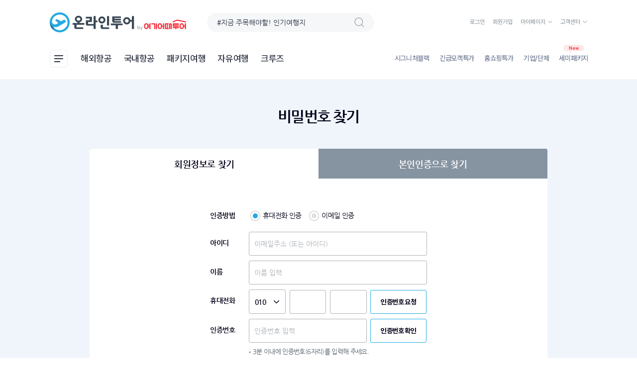

--- FILE ---
content_type: text/html;charset=UTF-8
request_url: https://www.onlinetour.co.kr/member/w/find/pw
body_size: 97176
content:
<!DOCTYPE html>
<html lang="ko">
<head>
<meta charset="UTF-8">
<meta http-equiv="X-UA-Compatible" content="IE=edge">
<meta name="viewport"    content="width=device-width, initial-scale=1.0, maximum-scale=2.0, minimum-scale=1.0, user-scalable=no">
<meta name="naver-site-verification" content="8deb3fdde262073f6a8a9b63e1c158ddc55a736c" />
<meta name="facebook-domain-verification" content="6vz6j0b8laxi4i81n3jxnkaf1b9c4t" />
<meta name="google-site-verification" content="smeNvZ9d8t0q08IOKLgwujKQgBLpCrtqHtbWCXcCO5U" />
<title>온라인투어 by 여기어때투어</title>
<meta name="title"       content="온라인투어 by 여기어때투어">
<meta name="description" content="국내·해외 항공권, 패키지/자유여행, 호텔, 크루즈, 프리미엄 등 여행의 모든 것!">
<meta name="keywords"    content="온라인투어, 여기어때투어, 해외항공권, 국내항공권, 항공권특가, 땡처리항공권, 공동구매항공권, 해외패키지, 해외자유여행, 해외호텔, 국내숙박, 국내여행, 제주여행, 시그니처투어, 허니문, 골프, 크루즈">
<meta name="format-detection"   content="telephone=no">
<meta property="og:type" content="website" />
<meta property="og:title" content="온라인투어 by 여기어때투어" />
<meta property="og:description" content="국내·해외 항공권, 패키지/자유여행, 호텔, 크루즈, 프리미엄 등 여행의 모든 것!" />
<meta property="og:image" content="https://img1.onlinetour.co.kr/og_image/og_onlinetour_CI_600x315.jpg" />
<meta property="og:url" content="https://www.onlinetour.co.kr" />
<meta name="twitter:card" content="summary" />
<meta name="twitter:url" content="https://www.onlinetour.co.kr" />
<meta name="twitter:image" content="https://img1.onlinetour.co.kr/og_onlinetour_default_logo.jpg" />
<meta name="twitter:description" content="국내·해외 항공권, 패키지/자유여행, 호텔, 크루즈, 프리미엄 등 여행의 모든 것!" />
<meta name="twitter:domain" content="온라인투어 by 여기어때투어" />
	<link rel="shortcut icon" type="image/x-icon" href="https://www.onlinetour.co.kr/favicon.ico" />

<link type="text/css" rel="stylesheet" href="https://actual1.onlinetour.co.kr/web/css/reset.css" />
<link type="text/css" rel="stylesheet" href="https://actual1.onlinetour.co.kr/web/css/common.css" />
<link type="text/css" rel="stylesheet" href="https://actual1.onlinetour.co.kr/web/css/content.css" />
<link rel="stylesheet" type="text/css" href="https://actual1.onlinetour.co.kr/web/css/table.css" />
<link rel="stylesheet" type="text/css" href="https://actual1.onlinetour.co.kr/web/css/popup.css" />


<link type="text/css" rel="stylesheet" href="https://actual1.onlinetour.co.kr/web/css/layout_n.css" />

<link type="text/css" rel="stylesheet" href="https://cdn.jsdelivr.net/npm/swiper@9/swiper-bundle.min.css"/>
<script type="text/javascript" src="https://cdn.jsdelivr.net/npm/swiper@9/swiper-bundle.min.js"></script>


<link type="text/css" rel="stylesheet" href="https://actual1.onlinetour.co.kr/web/css/main_sub_n.css" />

<script type="text/javascript">
var ctx          = '' || '';
var apiDomain    = 'https://api.onlinetour.co.kr';
var apiFlightAvailDomain = 'https://air-avail.onlinetour.co.kr';
var apiFlightBookDomain  = 'https://air-book.onlinetour.co.kr';
var apiKey       = '9c45fafd3ff604188eb763455142d50b';
var imageDomain  = 'https://image1.onlinetour.co.kr';
var styleDomain  = 'https://actual1.onlinetour.co.kr';
var serverDomain = 'https://www.onlinetour.co.kr';
var mServerDomain = 'https://m.onlinetour.co.kr';
var isLogin      = false;
var deviceType   = 'PC';
var todayChar    = '20260121';

document.domain = 'onlinetour.co.kr';

</script>

<script type="text/javascript" src="/js/jquery-3.3.1.min.js"></script>
<!-- <script crossorigin="anonymous" src="https://polyfill.io/v3/polyfill.min.js"></script> --> <!-- 브라우저호환성. 해당 사이트 사라짐에 오류 발생. 주석처리 -->
<script type="text/javascript" src="/js/jquery.cookie.js"></script>
<script type="text/javascript" src="/js/lodash-4.17.15.min.js"></script>
<script type="text/javascript" src="/js/handlebars-v4.1.2.min.js"></script>
<script type="text/javascript" src="/js/handlebars/handlebars.helper.js?t=1768957050673"></script>

<script type="text/javascript" src="/js/jquery.util.js?t=1768957050673"></script>
<script type="text/javascript" src="/js/onlinetour.common.util.js?t=1768957050673"></script>
<!-- Google 최적화 - 사용성 개선 및 광고 최적화 -->
<script async src="https://www.googleoptimize.com/optimize.js?id=OPT-P566MT3"></script>

<!-- Google tag (gtag.js) --> 
<script>
	
	(function() {
	  // 전용 ID를 쓸 도메인 매핑
	  const SPECIAL_DOMAINS = {
	    'thepeoplelife.onlinetour.co.kr': {
	      gtag: 'G-N2LGT4DK2C',
	    },
	    'mthepeoplelife.onlinetour.co.kr': {
	      gtag: 'G-N2LGT4DK2C',
	    },
	    'cowayls.onlinetour.co.kr': {
	      gtag: 'G-VC69KY0CMC',
	    },
	    'mcowayls.onlinetour.co.kr': {
	      gtag: 'G-VC69KY0CMC',
	    }	
	  };

	  // 기본값 (onlinetour.co.kr에서 사용하는 ID)
	  const DEFAULT_CONFIG = {
	    gtag: 'G-63QR3TGXQD',
	    ads: 'AW-847233905'
	  };

	  const hostname = location.hostname;
	  const config = SPECIAL_DOMAINS[hostname] || DEFAULT_CONFIG;

	  // gtag.js 동적 삽입
	  const script = document.createElement('script');
	  script.async = true;
	  script.src = `https://www.googletagmanager.com/gtag/js?id=`;
	  document.head.appendChild(script);

	  window.dataLayer = window.dataLayer || [];
	  function gtag(){ dataLayer.push(arguments); }

	  gtag('js', new Date());
	  gtag('config', config.gtag);

	  if (config.ads) {
	    gtag('config', config.ads);
	  }
	})();
</script>

<!-- Google Tag Manager -->
<script>(function(w,d,s,l,i){w[l]=w[l]||[];w[l].push({'gtm.start':
	new Date().getTime(),event:'gtm.js'});var f=d.getElementsByTagName(s)[0],
	j=d.createElement(s),dl=l!='dataLayer'?'&l='+l:'';j.async=true;j.src=
	'https://www.googletagmanager.com/gtm.js?id='+i+dl;f.parentNode.insertBefore(j,f);
	})(window,document,'script','dataLayer',"GTM-KV5WQ6PX");
</script>
<!-- End Google Tag Manager -->

<!-- Facebook Pixel Code -->
<script>
	!function(f,b,e,v,n,t,s)
	{if(f.fbq)return;n=f.fbq=function(){n.callMethod?
			n.callMethod.apply(n,arguments):n.queue.push(arguments)};
		if(!f._fbq)f._fbq=n;n.push=n;n.loaded=!0;n.version='2.0';
		n.queue=[];t=b.createElement(e);t.async=!0;
		t.src=v;s=b.getElementsByTagName(e)[0];
		s.parentNode.insertBefore(t,s)}(window, document,'script','https://connect.facebook.net/en_US/fbevents.js');
	fbq('init', '573516176158399');
	fbq('track', 'PageView');
	
	const domain = window.location.hostname;
	const path = window.location.pathname;

	if (
		(domain === "www.onlinetour.co.kr" || domain === "m.onlinetour.co.kr") &&
		path === "/v2/tour/m/event/reservationSuccess"
	) {
		fbq('track', 'Purchase', {value: "",currency: 'KRW'});
	}
</script>
<noscript><img height="1" width="1" style="display:none" src="https://www.facebook.com/tr?id=573516176158399&ev=PageView&noscript=1" /></noscript>
<!-- End Facebook Pixel Code -->

<!-- naver wcs -->
<script type="text/javascript" src="https://wcs.naver.net/wcslog.js" ></script>
<!-- naver common pv script added 2024.09.12 -->
<script type="text/javascript">
	if (window.wcs) {
		wcs_add["wa"] = "s_84f23ce113d";
		wcs.inflow("onlinetour.co.kr");
		wcs_do();
	}
</script>

<!-- Criteo 로더 파일 -->
<script type="text/javascript" src="//dynamic.criteo.com/js/ld/ld.js?a=3408" async="true"></script>
<!-- END Criteo 로더 파일 -->
<!-- kakao 로더 파일 -->
<script type="text/x-javascript" charset="UTF-8" src="//t1.daumcdn.net/kas/static/kp.js"></script><script type="text/javascript" src="/js/slideBnr.js?t=1768957050673"></script>
<script type="text/javascript" src="/js/onlinetour.ui.pc.js?t=1768957050673"></script>

<link rel="stylesheet" type="text/css" href="https://actual1.onlinetour.co.kr/web/css/member.css" />

</head>

<!-- ############################## -->
<!-- 더피플라이프 탑 배너 -->
<!-- ############################## -->
<body>
<div class="wrap">
	<svg xmlns="http://www.w3.org/2000/svg" style="display:none;">

	<!-- 닫기 -->
	<symbol id="ico_close" viewBox="0 0 24 24">
		<path d="M19.293 3.29297C19.6835 2.90264 20.3166 2.90251 20.707 3.29297C21.0973 3.68345 21.0973 4.31657 20.707 4.70703L13.4141 12L20.707 19.293C21.0971 19.6835 21.0974 20.3166 20.707 20.707C20.3166 21.0972 19.6835 21.0971 19.293 20.707L12 13.4141L4.70703 20.707C4.31655 21.0972 3.68341 21.0972 3.29297 20.707C2.90255 20.3166 2.90276 19.6835 3.29297 19.293L10.5859 12L3.29297 4.70703C2.90271 4.31656 2.90271 3.68344 3.29297 3.29297C3.68343 2.90256 4.31651 2.90266 4.70703 3.29297L12 10.5859L19.293 3.29297Z"
		fill="currentColor"/>
	</symbol>
	
	<!-- 메뉴 arr -->
	<symbol id="ico_menu_arr" viewBox="0 0 48 48">
		<path d="M15 6 L33 24 L15 42" fill="none" stroke="currentColor" stroke-linecap="round" stroke-linejoin="round" vector-effect="non-scaling-stroke" />
	</symbol>
	
	
	<!-- 뒤로가기 -->
	<symbol id="ico_back" viewBox="0 0 48 48">
		<path d="M22.875 37.5L9.375 24L22.875 10.5M11.25 24H38.625" fill="none" stroke="currentColor" stroke-linecap="round" stroke-linejoin="round" vector-effect="non-scaling-stroke"/>
	</symbol>
	
	<!-- mo 전체메뉴 (햄버거) -->
	<symbol id="ico_menu" viewBox="0 0 24 24">
		<path d="M14 17C14.5523 17 15 17.4477 15 18C15 18.5523 14.5523 19 14 19H4C3.44772 19 3 18.5523 3 18C3 17.4477 3.44772 17 4 17H14ZM20 11C20.5523 11 21 11.4477 21 12C21 12.5523 20.5523 13 20 13H4C3.44772 13 3 12.5523 3 12C3 11.4477 3.44772 11 4 11H20ZM20 5C20.5523 5 21 5.44772 21 6C21 6.55228 20.5523 7 20 7H4C3.44772 7 3 6.55228 3 6C3 5.44772 3.44772 5 4 5H20Z"
		fill="currentColor"/>
	</symbol>
	
	<!-- mo 마이페이지 -->
	<symbol id="ico_mypage" viewBox="0 0 24 24">
		<path d="M12 13C16.2884 13 18.8233 14.6251 20.2686 16.3594C20.977 17.2095 21.4013 18.0598 21.6504 18.7002C21.7752 19.0212 21.8577 19.2926 21.9092 19.4893C21.9348 19.5872 21.9525 19.667 21.9648 19.7256C21.971 19.7549 21.976 19.7795 21.9795 19.7979C21.9812 19.807 21.9833 19.815 21.9844 19.8213C21.9849 19.8242 21.985 19.8268 21.9854 19.8291C21.9856 19.8303 21.9862 19.832 21.9863 19.833V19.834C21.9864 19.8347 21.9864 19.8356 21.0293 19.9951L21.9863 19.8359C22.0769 20.3806 21.7087 20.8955 21.1641 20.9863C20.6206 21.0767 20.1061 20.7107 20.0137 20.168C20.0129 20.1637 20.0118 20.1539 20.0088 20.1396C20.0026 20.1105 19.9908 20.0608 19.9736 19.9951C19.9392 19.8636 19.8809 19.666 19.7871 19.4248C19.5987 18.9403 19.273 18.2905 18.7314 17.6406C17.6767 16.3749 15.7115 15 12 15C8.28845 15 6.32329 16.3749 5.26855 17.6406C4.727 18.2905 4.40132 18.9403 4.21289 19.4248C4.11908 19.666 4.06083 19.8636 4.02637 19.9951C4.00918 20.0608 3.99737 20.1105 3.99121 20.1396C3.9882 20.1539 3.98713 20.1637 3.98633 20.168L3.98535 20.1699C3.89202 20.7115 3.37874 21.0766 2.83594 20.9863C2.29127 20.8955 1.92307 20.3806 2.01367 19.8359L2.9707 19.9951C2.01361 19.8356 2.01356 19.8347 2.01367 19.834V19.833C2.01384 19.832 2.01444 19.8303 2.01465 19.8291C2.01504 19.8268 2.01511 19.8242 2.01562 19.8213C2.01674 19.815 2.01878 19.807 2.02051 19.7979C2.02396 19.7795 2.02896 19.7549 2.03516 19.7256C2.04753 19.667 2.06519 19.5872 2.09082 19.4893C2.14231 19.2926 2.22479 19.0212 2.34961 18.7002C2.59867 18.0598 3.02304 17.2095 3.73145 16.3594C5.17672 14.6251 7.71163 13 12 13ZM12 2C14.7614 2 17 4.23858 17 7C17 9.76142 14.7614 12 12 12C9.23858 12 7 9.76142 7 7C7 4.23858 9.23858 2 12 2ZM12 4C10.3431 4 9 5.34315 9 7C9 8.65685 10.3431 10 12 10C13.6569 10 15 8.65685 15 7C15 5.34315 13.6569 4 12 4Z" fill="currentColor"/>
	</symbol>
	
	<!-- mo 검색 -->
	<symbol id="ico_search" viewBox="0 0 24 24">
		<path d="M19 19L14.4439 14.4439M14.4439 14.4439C15.1751 13.7126 15.7552 12.8444 16.151 11.8889C16.5468 10.9335 16.7505 9.90942 16.7505 8.87523C16.7505 7.84104 16.5468 6.81697 16.151 5.86151C15.7552 4.90604 15.1751 4.03788 14.4439 3.3066C13.7126 2.57532 12.8444 1.99523 11.8889 1.59947C10.9335 1.2037 9.90942 1 8.87523 1C7.84104 1 6.81697 1.2037 5.86151 1.59947C4.90604 1.99523 4.03788 2.57532 3.3066 3.3066C1.82971 4.78349 1 6.78659 1 8.87523C1 10.9639 1.82971 12.967 3.3066 14.4439C4.78349 15.9207 6.78659 16.7505 8.87523 16.7505C10.9639 16.7505 12.967 15.9207 14.4439 14.4439Z" stroke="currentColor" stroke-linecap="round" stroke-linejoin="round" fill="none"/>
	</symbol>
	
	<!-- mo 설정 -->
	<symbol id="ico_setting" viewBox="0 0 24 24">
		<path d="M7.05039 6.46185C7.32255 6.55765 7.61221 6.59343 7.89949 6.56674C8.18678 6.54004 8.46489 6.45151 8.71473 6.30721C8.96458 6.1629 9.18024 5.96625 9.34693 5.73075C9.51361 5.49524 9.62737 5.22646 9.68039 4.94285L10.0004 3.22285C11.3162 2.92311 12.6826 2.92311 13.9984 3.22285L14.3204 4.94285C14.3734 5.22646 14.4872 5.49524 14.6539 5.73075C14.8205 5.96625 15.0362 6.1629 15.286 6.30721C15.5359 6.45151 15.814 6.54004 16.1013 6.56674C16.3886 6.59343 16.6782 6.55765 16.9504 6.46185L18.5994 5.88185C19.5173 6.87063 20.2012 8.05312 20.6004 9.34185L19.2704 10.4819C19.0513 10.6696 18.8755 10.9025 18.755 11.1647C18.6344 11.4268 18.572 11.7119 18.572 12.0004C18.572 12.2889 18.6344 12.5739 18.755 12.8361C18.8755 13.0982 19.0513 13.3311 19.2704 13.5189L20.6004 14.6579C20.2012 15.9466 19.5173 17.1291 18.5994 18.1179L16.9494 17.5379C16.6772 17.4421 16.3876 17.4063 16.1003 17.433C15.813 17.4597 15.5349 17.5482 15.285 17.6925C15.0352 17.8368 14.8195 18.0335 14.6529 18.269C14.4862 18.5045 14.3724 18.7732 14.3194 19.0569L14.0004 20.7769C12.6846 21.0766 11.3182 21.0766 10.0024 20.7769L9.68039 19.0569C9.62737 18.7732 9.51361 18.5045 9.34693 18.269C9.18024 18.0335 8.96458 17.8368 8.71473 17.6925C8.46489 17.5482 8.18678 17.4597 7.89949 17.433C7.61221 17.4063 7.32255 17.4421 7.05039 17.5379L5.40139 18.1179C4.48348 17.1291 3.79962 15.9466 3.40039 14.6579L4.73039 13.5179C4.94927 13.3301 5.12495 13.0972 5.2454 12.8352C5.36585 12.5732 5.42821 12.2882 5.42821 11.9999C5.42821 11.7115 5.36585 11.4265 5.2454 11.1645C5.12495 10.9025 4.94927 10.6696 4.73039 10.4819L3.40039 9.34185C3.79933 8.05321 4.48284 6.87073 5.40039 5.88185L7.05039 6.46185ZM12.0004 8.99985C12.796 8.99985 13.5591 9.31592 14.1217 9.87853C14.6843 10.4411 15.0004 11.2042 15.0004 11.9999C15.0004 12.7955 14.6843 13.5586 14.1217 14.1212C13.5591 14.6838 12.796 14.9999 12.0004 14.9999C11.2047 14.9999 10.4417 14.6838 9.87907 14.1212C9.31646 13.5586 9.00039 12.7955 9.00039 11.9999C9.00039 11.2042 9.31646 10.4411 9.87907 9.87853C10.4417 9.31592 11.2047 8.99985 12.0004 8.99985Z"
		stroke="currentColor" stroke-width="3" stroke-linecap="round" stroke-linejoin="round"/>
	</symbol>
	
	<symbol id="ic_arrow_right_ou" viewBox="0 0 24 24">
        <path d="M10 6L16 12L10 18" fill="none" stroke="currentColor" stroke-linecap="round" stroke-linejoin="round" vector-effect="non-scaling-stroke"/>
    </symbol>
	
</svg><!-- Google Tag Manager (noscript) -->
<noscript><iframe src="https://www.googletagmanager.com/ns.html?id=GTM-KV5WQ6PX" height="0" width="0" style="display:none;visibility:hidden"></iframe></noscript>
<!-- End Google Tag Manager (noscript) -->

<header class="header2">
	<div class="inner" style="width: 1100px; margin: auto; position:relative;">
	
<div class="top">
	<!-- ############################## -->
	<!-- [HEADER] 로고 -->
	<!-- ############################## -->
	<h1 class="logo"><a href="/">온라인투어 로고</a></h1>

	<!-- ############################## -->
	<!-- [HEADER] 통합검색 -->
	<!-- ############################## -->
	<fieldset class="search_wrap">
		<legend>통합검색</legend>
		<div class="main_search">
			<div class="inp_type2">
			   <input type="text" autocomplete="off" id="searchKeywords" name="searchKeywords" value="" data-url= "" data-value="" onClick="topSearchPreEvent();" onKeyPress="topSearchEnterEvent();" onKeyUp="topSearchKeyCodeCheck();" data-fn="inpType">

				<!-- ------------------------------------------ -->
				<!-- ### [통합검색] 자동완성 : 검색어 입력 ### -->
				<!-- ------------------------------------------ -->
				<div class="word_area" style="display:none;">
					<!-- ------------------------------------------ -->
					<!-- [통합검색] 자동완성 : 상품타이틀 -->
					<!--
							# 자동완성된 상품타이틀을 클릭할 경우 해당 상품 미리보기영역 노출
							# 상품타이틀 클릭시 class="on" 추가 : 하단 스크립트 참고
							# a href="값" 과 li id="값"은 일치하며 id 값이 변경될 경우 a href="값"도 같이 변경
						-->
					<!-- ------------------------------------------ -->
					<ul id="topAutoCompelteResult"></ul>
	
					<!-- ------------------------------------------ -->
					<!-- [통합검색] 자동완성 : 상품 미리보기 -->
					<!-- <ul class="box3" id="topAutoCompeltePreView"></ul> -->
					<!-- ------------------------------------------ -->
					
					<button type="button" class="src_close" onclick="$(this).closest('.word_area').hide();">닫기</button>
				
				</div>

				<!-- ------------------------------------------ -->
				<!-- ### [통합검색] 최근검색어 + 인기검색어 ### -->
				<!-- ------------------------------------------ -->
				<div class="pick_area" style="display: none;">
					<!-- ------------------------------------------ -->
					<!-- [통합검색] 최근검색어 -->
					<!-- ------------------------------------------ -->
					<dl>
						<dt>최근검색어</dt>
						<dd id="topRecentKeywordsResult" name="topRecentKeywordsResult"></dd>
						<!-- [CASE1] 검색어가 있을 경우 최대 10개 노출 -->
	
						<!-- ------------------------------------------ -->
						<!-- [통합검색] 인기검색어 -->
						<!-- ------------------------------------------ -->
					</dl>
					<dl>
						<dt>인기검색어</dt>
						<dd>
							<ol class="box2" id="topVogueKeywordsResult"></ol>
							<time datetime="" id="topVogueKeywordsDateTime"></time>
	
						</dd>
                    </dl>
					<!-- ------------------------------------------ -->
					<!-- [통합검색] 금주의 특가상품 -->
					<!-- ------------------------------------------ -->
					<!--
					<dt>금주의 특가상품</dt>
					<dd>
						<ul class="box3" id="topWeekSpecailResult"></ul>
	
					</dd>
					-->
					<button type="button" class="src_close" onclick="$(this).closest('.pick_area').hide();">닫기</button>
				</div>
			</div>
			<button type="button" onClick="javascript:topLocationSearchPage();">검색</button>
		</div>
	</fieldset>
	<!-- ############################## -->
	<!-- [SCRIPT] 미리보기 스크립트 예시입니다 -->
	<!-- ############################## -->

	

	<!-- ############################## -->
	<!-- [HEADER] 유틸 -->
	<!-- ############################## -->			 
	<div class="util">
		<div class="inner">
			<ul class="user">
			
				<!-- [CASE1] 로그인 전 -->
						<li><a href="javascript:void(0);" onclick="doTopLogin();">로그인</a></li>
						<li><a href="/member/w/main">회원가입</a></li>
					<li class="menu" id="top_mypage">
					<a href="/common/w/mypage/main">마이페이지</a>
				</li>
				<li class="menu" id="top_center">
					<a href="#">고객센터</a>
				</li>
			</ul>
		</div>
	</div>
</div>	
	


	
	<script id="top_html_template" type="text/x-handlebars-template">
		<a href="{{url}}">{{title}}</a>
		<ul>
			{{#each items}}
			<li><a href="{{url}}">{{name}}</a></li>
			{{/each}}
		</ul>
	</script>
	
	<script type="text/javascript">
		var topMenuFn = {
			param : {apiKey : apiKey, depth : 2, cache : 'Y', pagingYn : 'N'},
			init : function () {
				
				topMenuFn.param.menuId = 'wt';
				this.data(topMenuFn.param,function(result){
					topMenuFn.grid('top_mypage',result);
				});
				
				topMenuFn.param.menuId = 'wr';
				topMenuFn.data(topMenuFn.param,function(result){
					topMenuFn.grid('top_center',result);
				});
			},
			grid : function(id,result){
				
				if(result.data){
					var list = result.data.list;
					
					var data = {title : null, url : null, items : []};

					_.each(list,function (item,idx) {
						var menu_name = item.menu_name || '';
						var menu_level = item.menu_level || '';
						var menu_path = menuPathUrl(item.menu_path);
						
						if(menu_level == 2){
							data.title = menu_name;
							data.url = menu_path;
						}else{
							
							data.items.push({
								name : menu_name,
								url : menu_path
							});
						}
					});

					var template = Handlebars.compile( $("#top_html_template").html() );
					$('#'+id).html(template(data));
					
				}
				
			},
			data : function(param,callback){
				$.ajax({
					url : apiDomain + '/v2/common/menu/tree',
					data: param,
					type: "get",
					dataType:"jsonp",
					success:function(result) {
						callback(result);
					},
					error:function(e, r, s){
						console.debug(e);
					}
				});
			}
		};
		
		$(document).ready(function(){
			topMenuFn.init();
		});
		
		
		
		document.addEventListener('DOMContentLoaded', function(){
			  var wrap = document.querySelector('.main_search .inp_type2');
			  if (!wrap) return;
			  var input = wrap.querySelector('input[data-fn="inpType"]');
			  var pick = wrap.querySelector('.pick_area');
			  var word = wrap.querySelector('.word_area');
			  var closeBtn = pick ? pick.querySelector('button') : null; 

			  // 헬퍼
			  function show(el){ if(!el) return; el.style.display = ''; }
			  function hide(el){ if(!el) return; el.style.display = 'none'; }

			  // 초기
			  if (pick) hide(pick);
			  if (word) hide(word);

			  // 값 유무에 따라 pick / word 표시
			  function updateViewByValue() {
			    var v = input.value.trim();
			    if (v.length > 0) {
			      if (pick) hide(pick);
			      if (word) show(word);
			    } else {
			      if (word) hide(word);
			      if (pick) show(pick);
			    }
			  }

			  input.addEventListener('focus', updateViewByValue);
			  input.addEventListener('click', updateViewByValue);


			  input.addEventListener('input', updateViewByValue);

			 
			  if (closeBtn){
			    closeBtn.addEventListener('click', function(){
			      if (pick) hide(pick);
			      if (word) hide(word);
			      input.blur();
			    });
			  }

			  document.addEventListener('click', function(e){
			    if (!wrap.contains(e.target)) {
			      if (pick) hide(pick);
			      if (word) hide(word);
			    }
			  });

			  // 링크 이동 수정
			  if (word){
			    word.addEventListener('click', function(e){
			      var a = e.target.closest('a');
			      if (a){
			        if (word) hide(word);
			        //if (pick) show(pick);
			      }
			    });
			  }
			});
		
	</script>
		<script type="text/javascript" src="/js/search/onlinetour.search.js?t=1768957050673"></script>
	<script type="text/javascript">
		//<![CDATA[
		
		//////////////////////////////////////////////////////
		// 미리보기
		// 1. 상품클릭시 미리보기 노출
		/////////////////////////////////////////////////////
		$('.search_wrap .word ul:not(.box3)').on('mouseover', 'a', function(){
			
			var $auto_el = $('.search_wrap .word ul:not(.box3) a');
			var $auto_all = $('.search_wrap .word ul.box3 li');
			search_now = $('.search_wrap .word ul:not(.box3) a').index( $(this) );
			//버튼
			$auto_el.removeClass('on');
			$(this).addClass('on');
			//컨텐츠
			$auto_all.hide();
			$auto_all.eq(search_now).show();
			
			//$('.search_wrap .search_type2.on .inp_type2 > input').val( $('.search_wrap .word ul:not(.box3) a.on').text() );
		});
		
		var search_now;
		$(document).on('keydown', function(e){
			// 38 위 , 40 아래
			//console.log(e.keyCode, search_now);
			if( $(".search_wrap .search_type2.on .inp_type2").hasClass("ing") ){
				if( e.keyCode == 38 || e.keyCode== 40 ){
					if( e.keyCode == 40 ){
						search_now = $(".search_wrap .word ul:not(.box3) a").index( $(".search .word ul:not(.box3) a.on") ) + 1;
						search_now = search_now > $(".search_wrap .word ul:not(.box3) a").length - 1 ? 0 : search_now;
					}else if( e.keyCode == 38 ){
						search_now = $(".search_wrap .word ul:not(.box3) a").index( $(".search .word ul:not(.box3) a.on") ) - 1;
						search_now = search_now < 0 ? $(".search_wrap .word ul:not(.box3) a").length - 1 : search_now;
					}
					
					$(".search_wrap .word ul:not(.box3) a").removeClass("on").eq(search_now).addClass("on");
					$(".search_wrap .word ul.box3 li").hide().eq(search_now).show();
					//$(".search_wrap .search_type2.on .inp_type2 > input").val( $(".search .word ul:not(.box3) a.on").text() );
				}else{
					search_now = -1;
				}
			}
		});

		$(document).ready(function() {
			var path = window.location.href; 
			if(path.indexOf('?keyword') == -1) {
				topMarketKeywords.list();	// 마케팅 키워드
			}
			topRecentKeywords.show();	// 최근검색어
			topVogueKeywords.list();	// 인기검색어
		});
		
		function doTopLogin(){
			sessionStorage.setItem("rtUrl" , document.location.href );
			document.location.href = "/member/w/login";
		}
		
		//]]>
	</script>

	
	<!-- ############################## -->
	<!-- [HEADER] GNB -->
	<!-- ############################## -->
	<nav class="gnb t1">	
	<div class="inner">
		<dl class="group">
			<dt class="hide">gnb</dt>
			<dd>
				<ul class="category" id="gnb_flight_tour">
				<li>
						<a href="/flight/w/international/flightInterMain">해외항공</a>
						<div class="menu idx1">
							<div class="column">
								<ul>
									<li><a href="/flight/w/international/flightInterMain">해외항공권 예약</a></li>
									<li><a href="/flight/w/international/flightInterPremium">프리미엄 클래스</a></li>
									<li><a href="/flight/w/international/dcair/dcairList?TabGubun=AS&SelectedCityCd=DAD&airSect=ICN">공동구매(땡처리)</a></li>
								</ul>
							</div>
							<div class="column">
								<a href="javascript:void(0);">관련 서비스</a>
								<ul>
									<li><a href="/promotion/w/exhibition/theme?gu=A2">해외항공 이벤트</a></li>
									<!--li><a href="/insurance/w/main">해외 여행자보험</a></li-->
								</ul>
							</div>
						</div>						
					</li>
					<li>
						<a href="/flight/w/domestic/main">국내항공</a>
						<div class="menu idx2">
							<div class="column">
								<ul>
									<li><a href="/flight/w/domestic/main">국내항공권 예약</a></li>
								</ul>
							</div>
							<div class="column">
								<a href="javascript:void(0);">관련 서비스</a>
								<ul>
									<li><a href="/promotion/w/event/view?idx=8023">제주 렌터카</a></li>
									<li><a href="https://www.rentalcars.com/ko/country/kr">내륙 렌터카</a></li>
								</ul>
							</div>
						</div>						
					</li>					
					<li>
						<a href="/tour/w/main/package">패키지여행</a>
						<div class="menu idx3">
							<div class="column">
								<ul>
									<li><a href="/tour/w/main/package">패키지여행 홈</a></li>
									<li><a href="/tour/w/area?idx=11151">동남아</a></li>
									<li><a href="/tour/w/area?idx=11152">일본</a></li>
									<li><a href="/tour/w/area?idx=11156">유럽/중앙아시아</a></li>
									<li><a href="/tour/w/area?idx=11153">중국/대만/몽골</a></li>
									<li><a href="/tour/w/area?idx=11157">미주/캐나다/하와이</a></li>
									<li><a href="/tour/w/area?idx=11154">괌/사이판</a></li>
									<li><a href="/tour/w/area?idx=11155">호주/뉴질랜드</a></li>
									<li><a href="/tour/w/area?idx=11158">중남미/인도/아프리카</a></li>
								</ul>
							</div>
							<div class="column">
								<a href="#none">관련 서비스</a>
								<ul>
									<li><a href="/tour/w/goods/list?idx=13231">[부산/대구출발] 동남아</a></li>
									<li><a href="/tour/w/goods/list?idx=13399">[부산출발] 중국/대만</a></li>
									<li><a href="/tour/w/main/free">해외자유여행</a></li>
									<li><a href="/tour/w/main/cruise">크루즈</a></li>
									<li><a href="/tour/w/main/golf">골프</a></li>
									<li><a href="/search/w/main?keyword=클럽메드">클럽메드</a></li>
								</ul>
							</div>
						</div>						
					</li>
					<li>
						<a href="/tour/w/main/free">자유여행</a>
						<div class="menu idx4">
							<div class="column">
								<ul>
									<li><a href="/tour/w/main/free">자유여행 홈</a></li>
									<li><a href="/tour/w/area?idx=11325">동남아</a></li>
									<li><a href="/tour/w/area?idx=11326">일본</a></li>
									<li><a href="/tour/w/area?idx=11331">괌/사이판</a></li>
									<li><a href="/tour/w/area?idx=11328">유럽</a></li>
									<li><a href="/tour/w/area?idx=11329">미주</a></li>
								</ul>
							</div>
							<div class="column">
								<a href="#none">관련 서비스</a>
								<ul>
									<li><a href="/tour/w/goods/list?idx=11752">베트남 자유여행 BEST</a></li>
									<li><a href="/tour/w/goods/list?idx=11759">일본 온천여행</a></li>
									<li><a href="/flight/w/international/dcair/dcairList?TabGubun=AS&SelectedCityCd=">공동구매(땡처리)항공권</a></li>
									<li><a href="/tour/w/goods/list?idx=11755">프라이빗여행(풀빌라)</a></li>
									<li><a href="/tour/w/goods/list?idx=11339">호캉스/올인클루시브</a></li>
								</ul>
							</div>
						</div>						
					</li>
					<li>
						<a href="/tour/w/main/cruise">크루즈</a>
						<div class="menu idx5">
							<div class="column">
								<ul>
									<li><a href="/tour/w/main/cruise">크루즈 홈</a></li>
									<li><a href="/tour/w/goods/list?idx=11582">동남아/한중일</a></li>
									<li><a href="/tour/w/goods/list?idx=11583">지중해/북유럽/영국일주</a></li>
									<li><a href="/tour/w/goods/list?idx=11584">알래스카/중남미/하와이</a></li>
									<li><a href="/tour/w/goods/list?idx=11586">남태평양/중동/아프리카</a></li>
									<li><a href="/tour/w/goods/list?idx=12733">크루즈 테마</a></li>
									<li><a href="/tour/w/goods/list?idx=13188">인솔자 동행확정</a></li>
								</ul>
							</div>
							<div class="column">
								<a href="#none">관련 서비스</a>
								<ul>
									<li><a href="/tour/w/goods/list?idx=12736">여기어때투어 BEST 크루즈</a></li>
									<li><a href="/tour/w/goods/list?idx=12735">부산출발 크루즈</a></li>
									<li><a href="/tour/w/goods/list?idx=12734">출발확정. 인솔자 동행</a></li>
									<li><a href="/tour/w/goods/list?idx=13097">[YOUNG] 크루즈+항공</a></li>
								</ul>
							</div>
						</div>						
					</li>		
					</ul>
			</dd>
		</dl>
		<dl class="group group2">
			<dt class="hide">기타</dt>
			<dd>
				<ul class="category" id="gnb_theme">				
				<li>
						<a href="/promotion/w/event/view?idx=14323">시그니처블랙</a>
					</li>
					<li>
						<a href="/promotion/w/event/view?idx=13767">긴급모객특가</a>
					</li>
					<li>
						<a href="/promotion/w/event/view?idx=13748">홈쇼핑특가</a>
					</li>
					<li>
						<a href="/flight/w/international/airCorp/main">기업/단체</a>
						<div class="menu idx9">
							<div class="column">
								<a href="/flight/w/international/airCorp/main">기업/단체</a>
								<ul>
									<li><a href="/flight/w/international/airCorp/main">기업/단체 안내</a></li>
									<li><a href="/flight/w/international/airCorp/requestCorpBoard?booking_group_code=1110">기업출장 서비스</a></li>
									<li><a href="/flight/w/international/airCorp/requestCorpBoard?booking_group_code=1010">기업단체(MICE)</a></li>
									<li><a href="/flight/w/international/airCorp/requestCorpBoard?booking_group_code=1030">맞춤여행</a></li>
								</ul>
							</div>
						</div>						
					</li>
					<li class ="bedge_new">
						<a href="/signature/w/main">세미패키지</a>
						<div class="menu idx10">
							<div class="column">
								<a href="/signature/w/main">세미패키지</a>
								<ul>
									<li><a href="/signature/w/subMain?menuSeq=13522">인도네시아</a></li>
									<li><a href="/signature/w/subMain?menuSeq=11790">베트남</a></li>
									<li><a href="/signature/w/subMain?menuSeq=13422">태국</a></li>
									<li><a href="/signature/w/subMain?menuSeq=13751">중국</a></li>
									<li><a href="/signature/w/subMain?menuSeq=11787">일본</a></li>
									<li><a href="/signature/w/subMain?menuSeq=11788">클럽메드</a></li>
								</ul>
							</div>
						</div>						
					</li>					
					</ul>
			</dd>
		</dl>
		
		<button type="button" class="menu_all_btn" data-fn="btn_menu_all">
	        <svg class="ico_set" width="24" height="24"><use href="#ico_menu"></use></svg>
		</button>
		<div class="menu_all">
			<div class="menu_overlay" aria-hidden="true"></div>
			<div class="menu_wrap">
				<div class="menu_list_wrap">
					<ul class="main_menu_list" id="side_menu_html">
						<li class="menu_header_top">
							<h3 class="menu_title">카테고리</h3>
							<button type="button" class="btn_close" aria-label="메뉴 닫기"><svg class="ico_set" width="24" height="24"><use href="#ico_close"></use></svg></button>
						</li>
						<li class="main_menu_header">
							<span class="dep1_txt"><i class="menu_flight">항공</i>항공</span>
						</li>
						<li class="main_menu_item" data-idx="0">
							<a href="javascript:void(0);">해외항공</a>
						</li>
						<li class="main_menu_item" data-idx="1">
							<a href="javascript:void(0);">국내항공</a>
						</li>
	
						<li class="main_menu_header">
							<span class="dep1_txt"><i class="menu_tour">여행</i>여행</span>
						</li>
						<li class="main_menu_item" data-idx="2">
							<a href="javascript:void(0);">패키지여행</a>
						</li>
						<li class="main_menu_item" data-idx="3">
							<a href="javascript:void(0);">자유여행</a>
						</li>
						<li class="main_menu_item" data-idx="4">
							<a href="javascript:void(0);">세미패키지</a>
						</li>
						<li class="main_menu_item active" data-idx="5">
							<a href="javascript:void(0);">크루즈</a>
						</li>
	
						<li class="main_menu_header">
							<span class="dep1_txt"><i class="menu_thema">테마</i>테마</span>
						</li>
						<li class="main_menu_item" data-idx="6">
							<a href="javascript:void(0);">지방출발</a>
						</li>
						<li class="main_menu_item" data-idx="7">
							<a href="javascript:void(0);">골프</a>
						</li>
						<li class="main_menu_item" data-idx="8">
							<a href="javascript:void(0);">시그니처블랙</a>
						</li>
						<li class="main_menu_item" data-idx="9">
							<a href="javascript:void(0);">할인/특가</a>
						</li>
	
						<li class="main_menu_header">
							<span class="dep1_txt"><i class="menu_service">서비스</i>서비스</span>
						</li>
						<li class="main_menu_item" data-idx="10">
							<a href="javascript:void(0);">이벤트/기획전</a>
						</li>
						<li class="main_menu_item" data-idx="11">
							<a href="javascript:void(0);">기업/단체</a>
						</li>
						<li class="main_menu_item" data-idx="12">
							<a href="javascript:void(0);">렌터카</a>
						</li>
						<li class="main_menu_item" data-idx="13">
							<a href="javascript:void(0);">보험/비자</a>
						</li>
						<li class="main_menu_item" data-idx="14">
							<a href="javascript:void(0);">여행정보</a>
						</li>
					</ul>
					<div class="sub_menu_content active" id="side_sub_menu_html">

					<div class="sub_menu_item" data-idx="0">
						<ul class="sub_menu_list">
							<li><a href="/flight/w/international/flightInterMain">해외항공권 예약</a></li>
							<li><a href="/flight/w/international/flightInterPremium">프리미엄 클래스</a></li>
							<li><a href="/flight/w/international/dcair/dcairList">공동구매(땡처리)</a></li>
						</ul>
					</div>

					<div class="sub_menu_item" data-idx="1">
						<ul class="sub_menu_list">
							<li><a href="/flight/w/domestic/main">국내항공권 예약</a></li>
							<li><a href="/flight/w/domestic/jejuDcair/jejuList">제주 할인 항공권</a></li>
						</ul>
					</div>

					<div class="sub_menu_item" data-idx="2">
						<ul class="sub_menu_list">
							<li><a href="/tour/w/area?idx=11151">동남아</a></li>
							<li><a href="/tour/w/area?idx=11152">일본</a></li>
							<li><a href="/tour/w/area?idx=11156">유럽/중앙아시아</a></li>
							<li><a href="/tour/w/area?idx=11153">중국/대만/몽골</a></li>
							<li><a href="/tour/w/area?idx=11157">미주/캐나다/하와이</a></li>
							<li><a href="/tour/w/area?idx=11154">괌/사이판</a></li>
							<li><a href="/tour/w/area?idx=11155">호주/뉴질랜드</a></li>
							<li><a href="/tour/w/area?idx=11158">중남미/인도/아프리카</a></li>
						</ul>
					</div>

					<div class="sub_menu_item" data-idx="3">
						<ul class="sub_menu_list">
							<li><a href="/tour/w/area?idx=11325">동남아/홍콩/대만</a></li>
							<li><a href="/tour/w/area?idx=11326">일본</a></li>
							<li><a href="/tour/w/area?idx=11331">괌/사이판</a></li>
							<li><a href="/tour/w/area?idx=11328">유럽</a></li>
							<li><a href="/tour/w/area?idx=11329">미주</a></li>
						</ul>
					</div>

					<div class="sub_menu_item" data-idx="4">
						<ul class="sub_menu_list">
							<li><a href="/signature/w/subMain?menuSeq=13522">인도네시아</a></li>
							<li><a href="/signature/w/subMain?menuSeq=11790">베트남</a></li>
							<li><a href="/signature/w/subMain?menuSeq=13422">태국</a></li>
							<li><a href="/signature/w/subMain?menuSeq=13751">중국</a></li>
							<li><a href="/signature/w/subMain?menuSeq=11787">일본</a></li>
							<li><a href="/signature/w/subMain?menuSeq=11788">클럽메드</a></li>
						</ul>
					</div>

					<div class="sub_menu_item" data-idx="5">
						<ul class="sub_menu_list">
							<li><a href="/tour/w/goods/list?idx=11582">동남아/한중일</a></li>
							<li><a href="/tour/w/goods/list?idx=11583">지중해/북유럽/영국일주</a></li>
							<li><a href="/tour/w/goods/list?idx=11584">알래스카/중남미/하와이</a></li>
							<li><a href="/tour/w/goods/list?idx=11586">남태평양/중동/아프리카</a></li>
							<li><a href="/tour/w/goods/list?idx=12733">크루즈 테마</a></li>
							<li><a href="/tour/w/goods/list?idx=13188">인솔자 동행확정</a></li>
						</ul>
					</div>

					<div class="sub_menu_item" data-idx="6">
						<ul class="sub_menu_list">
							<li><a href="/tour/w/goods/list?idx=11399">부산출발</a></li>
							<li><a href="/tour/w/goods/list?idx=11402">대구출발</a></li>
							<li><a href="/tour/w/goods/list?idx=11401">청주출발</a></li>
							<li><a href="/tour/w/goods/list?idx=11400">부산출발(자유여행)</a></li>
							<li><a href="/tour/w/goods/list?idx=13630">대구출발(자유여행)</a></li>
						</ul>
					</div>

					<div class="sub_menu_item" data-idx="7">
						<ul class="sub_menu_list">
							<li><a href="/tour/w/goods/list?idx=11531">동남아</a></li>
							<li><a href="/tour/w/goods/list?idx=11530">일본</a></li>
							<li><a href="/tour/w/goods/list?idx=11529">중국/몽골/대만</a></li>
							<li><a href="/tour/w/goods/list?idx=11532">괌/사이판/하와이</a></li>
						</ul>
					</div>
			
					<div class="sub_menu_item" data-idx="8">
						<ul class="sub_menu_list">
							<li><a href="/promotion/w/event/view?idx=14323">시그니처블랙</a></li>
						</ul>
					</div>

					<div class="sub_menu_item" data-idx="9">
						<ul class="sub_menu_list">
							<li><a href="/promotion/w/event/view?idx=13748">홈쇼핑특가</a></li>
							<li><a href="/promotion/w/event/view?idx=13767">긴급모객 특가</a></li>
							<li><a href="/promotion/w/exhibition/view?idx=14705">얼리버드 특가</a></li>
						</ul>
					</div>

					<div class="sub_menu_item" data-idx="10">
						<ul class="sub_menu_list">
							<li><a href="/promotion/w/exhibition/theme">기획전</a></li>
							<li><a href="/promotion/w/event/list">이벤트</a></li>
							<li><a href="/promotion/w/membership/alliance">할인/적립 혜택</a></li>
							<li><a href="/promotion/w/prize/list">당첨자 발표</a></li>
						</ul>
					</div>

					<div class="sub_menu_item" data-idx="11">
						<ul class="sub_menu_list">
							<li><a href="/flight/w/international/airCorp/main">기업/단체 안내</a></li>		
							<li><a href="/flight/w/international/airCorp/requestCorpBoard?booking_group_code=1110">기업출장 서비스</a></li>
							<li><a href="/flight/w/international/airCorp/requestCorpBoard?booking_group_code=1010">기업단체(MICE)</a></li>
							<li><a href="/flight/w/international/airCorp/requestCorpBoard?booking_group_code=1030"> 맞춤여행</a></li>
						</ul>
					</div>

					<div class="sub_menu_item" data-idx="12">
						<ul class="sub_menu_list">
							<li><a href="https://onlinetour.jejupassrent.com/home/main/main.do?">제주패스렌터카</a></li>
							<li><a href="/rentalcar/w/jeju/main">제주렌터카</a></li>
							<li><a href="https://www.rentalcars.com/ko/country/kr">내륙렌터카</a></li>
						</ul>
					</div>

					<div class="sub_menu_item" data-idx="13">
						<ul class="sub_menu_list">
							<!--li><a href="/insurance/w/main">해외여행자 보험</a></li-->
							<li><a href="/visa/w/china_main">중국 비자</a></li>
						</ul>
					</div>

					<div class="sub_menu_item" data-idx="14">
						<ul class="sub_menu_list">
							<li><a href="/tour/w/information/bestEpilogueList">베스트 여행후기</a></li>
							<li><a href="/tour/w/information/main">여행정보센터</a></li>
						</ul>
					</div>
				</div>
			</div>
		</div>
	</div>
</nav>

<script id="gnb_html_template" type="text/x-handlebars-template">
{{#ifeq menu_seq gnb_top_menu_seq}}
	<!-- <li class="on {{#ifeq menu_seq 11131}}tour_icon{{else ifeq menu_icon '_new'}}new{{/ifeq}}"> -->
	<li class="on {{#ifeq menu_icon '_new'}}new{{/ifeq}}">
{{else}}
	<!-- <li class="{{#ifeq menu_seq 11131}}tour_icon{{else ifeq menu_icon '_new'}}new{{/ifeq}}"> -->
	<li class="{{#ifeq menu_icon '_new'}}new{{/ifeq}}">
{{/ifeq}}
		<a href="{{url}}" {{#ifeq menu_id 'wj'}}rel="nosublinks"{{/ifeq}}>{{title}}</a>
		<div class="menu idx{{idx}}">
			<div class="column">
				<a href="{{url}}">{{name}}</a>
				{{#if leaf}}
				<ul>
					{{#each leaf}}
						{{#ifeq menu_id 'wic'}}
						{{else}}
							<li {{#ifeq menu_icon '_new'}}class="new"{{/ifeq}}><a href="{{url}}">{{name}}</a></li>
						{{/ifeq}}
					{{/each}}
				</ul>
				{{/if}}
			</div>
			<div class="column">
				{{#or etc relation event}}
				{{#if etc}}
				<a href="/fit/w/main">국내티켓</a>  
				<ul>
					{{#each etc}}
					<li><a href="{{url}}" target="{{target}}">{{name}}</a></li>
					{{/each}}
				</ul>
				{{/if}}
				{{#if relation}}
				<a href="#none">관련서비스</a>  
				<ul>
					{{#each relation}}
					<li><a href="{{url}}" target="{{target}}">{{name}}</a></li>
					{{/each}}
				</ul>
				{{/if}}
				{{#if event}}
				<a href="#none">이벤트 · 기획전</a>
				<ul>
					{{#each event}}
					<li><a href="{{url}}" target="{{target}}">{{name}}</a></li>
					{{/each}}
				</ul>
				{{/if}}
				{{/or}}
			</div>
		</div>
	</li>
</script>
 


<script id="gnb_all_template" type="text/x-handlebars-template" >
{{#if leaf}}
	<li class="main_menu_header">
		<span class="dep1_txt"><i class="menu_{{menu_id}}">{{menu_name}}</i>{{menu_name}}</span>
	</li>
	{{#each leaf}}
	<li class="main_menu_item" data-idx="{{idx}}">
		<a href="javascript:void(0);">{{name}}</a>
	</li>
	{{/each}}

{{/if}}

</script>

<script id="gnb_all_sub_template" type="text/x-handlebars-template" >

{{#if leaf}}
<div class="sub_menu_item" data-idx="{{idx}}">
	<ul class="sub_menu_list">
		{{#each leaf}}
		<li>
			{{#if url}}
				<a href="{{url}}">
			{{else}}<a>
			{{/if}} {{name}}</a></li>

		{{/each}}
	</ul>
</div>
{{/if}}

</script>



<script type="text/javascript">
	var gnbTopMenuSeq = '';
	var serverDomain = "https://www.onlinetour.co.kr";
	if(gnbTopMenuSeq != null && gnbTopMenuSeq != '') {
		gnbTopMenuSeq = Number(gnbTopMenuSeq);
	}
	var gnbMenu = {
		init : function(){
			
			String.prototype.startsWith = function(str) {
				if (this.length < str.length) { return false; }
				return this.indexOf(str) == 0;
			};
			
			gnbMenu.call();
		},
		call : function(){
			
			var params = {apiKey : apiKey, menuId : 'web', cache : 'Y'};
			
			$.olt.getData( apiDomain + "/v2/common/menu/gnb" , params , function (result) {
				if(200 == result.status){
					var data = result.data;
					if(data){
						gnbMenu.data.division(data);
						gnbMenu.top();
						
					}else{
						$('.gnb').hide();
					}
				}else{
					$('.gnb').hide();
				}
			});
		},
		data : {
			flight : [],
			tour : [],
			theme : [],
			service : [],
			menu : null,
			division : function(result){
				
				var gnbData = result.gnb;
				
				gnbMenu.data.menu = gnbData;
				
				_.each(gnbData,function (item,idx) {
					
					var menu_seq = item.menu_seq || '';
					var menu_id = item.menu_id || '';
					var menu_alter_name = item.menu_alter_name || '';
					var menu_name = item.menu_name || '';
					var menu_group_code = item.menu_group_code || '';
					var menu_icon = item.menu_icon || '';
					
					var menu_path = menuPathUrl(item.menu_path);
					
					var menu_service = item.service || null;
					var leaf_menu = item.leaf_menu || null;
					
					var leaf = [];
					if(leaf_menu){
							
						_.each(leaf_menu,function (item2,j) {
							
							var menu_name2 = item2.menu_name || '';
							var menu_path2 = menuPathUrl(item2.menu_path);
							var menu_seq2 = item2.menu_seq || '';
							var menu_id2 = item2.menu_id || '';
							var menu_level2 = item2.menu_level || '';
							var menu_icon2 = item2.menu_icon || '';
							
							// 여행 리스트 idx
							if( 'wc' == menu_id || 'wd' == menu_id || 'wj' == menu_id || 'wk' == menu_id || 'wl' == menu_id || 'wm' == menu_id || 'wi' == menu_id ){
								if( 'wic' != menu_id2 ) {	// 제주렌터카 idx제외
									menu_path2 += '?idx='+menu_seq2;
								}
							} 
							if(serverDomain.indexOf("https://thepeoplelife.onlinetour.co.kr") > -1) {
								if(menu_seq2 == 13100){
									
								} else {
									leaf.push({name : menu_name2, url : menu_path2, menu_seq : menu_seq2, menu_id : menu_id2, menu_icon : menu_icon2});
								}
							} else {
								leaf.push({name : menu_name2, url : menu_path2, menu_seq : menu_seq2, menu_id : menu_id2, menu_icon : menu_icon2});
							}								
						});
					}
						
					
					
					var etc = [];
					
					if(menu_service){
						_.each(menu_service,function (item2,j) {
							var menu_name2 = item2.menu_service_name || '';
							var menu_path2 = item2.menu_service_url || '#';
							var menu_service_target2 = item2.menu_service_target || '';
							var menu_service_type2 = item2.menu_service_type || '';
							
							menu_path2 = menuPathUrl(menu_path2);
							
							if('etc' == menu_service_type2){
								etc.push({name : menu_name2,url : menu_path2,target : menu_service_target2,type:menu_service_type2});
							}
						});
					}
					
					var relation = [];
					
					if(menu_service){
						_.each(menu_service,function (item2,j) {
							var menu_name2 = item2.menu_service_name || '';
							var menu_path2 = item2.menu_service_url || '#';
							var menu_service_target2 = item2.menu_service_target || '';
							var menu_service_type2 = item2.menu_service_type || '';
							
							menu_path2 = menuPathUrl(menu_path2);
							
							if('rel' == menu_service_type2){
								if(serverDomain.indexOf("https://thepeoplelife.onlinetour.co.kr") > -1) {
									if(menu_id == 'wi'){
										
									} else {
										if(item2.menu_service_seq != 108 && item2.menu_service_seq != 28 && item2.menu_service_seq != 109 && item2.menu_service_seq != 113){
											relation.push({name : menu_name2,url : menu_path2,target : menu_service_target2,type:menu_service_type2});
										}										
									}
								} else {
									relation.push({name : menu_name2,url : menu_path2,target : menu_service_target2,type:menu_service_type2});
								}
							}
						});
					}
					
					var event = [];
					
					if(menu_service){
						_.each(menu_service,function (item2,j) {
							var menu_name2 = item2.menu_service_name || '';
							var menu_path2 = item2.menu_service_url || '#';
							var menu_service_target2 = item2.menu_service_target || '';
							var menu_service_type2 = item2.menu_service_type || '';
							
							menu_path2 = menuPathUrl(menu_path2);
							
							if('event' == menu_service_type2){
								if(serverDomain.indexOf("https://thepeoplelife.onlinetour.co.kr") > -1) {
									
								} else {
									event.push({name : menu_name2,url : menu_path2,target : menu_service_target2,type:menu_service_type2});
								}
							}
						});
					}
					
					var data = {
						title : menu_alter_name || menu_name,
						name : menu_name,
						url : menu_path,
						leaf : leaf,
						etc : etc,
						relation : relation,
						event : event,
						idx : (idx+1),
						menu_seq : menu_seq,
						menu_id : menu_id,
						gnb_top_menu_seq : gnbTopMenuSeq,
						menu_icon : menu_icon
					};
					
					
					if('wa' == menu_id || 'wg' == menu_id  ){//해외항공 국내항공
						gnbMenu.data.flight.push(data);
					}else if('D' == menu_group_code || 'O' == menu_group_code){//여행
						gnbMenu.data.tour.push(data);
					}else if('T' == menu_group_code){//테마
						gnbMenu.data.theme.push(data);
					}else if('S' == menu_group_code){//서비스
						gnbMenu.data.service.push(data);
					}
					
				});
			}
		},
		top : function(){
			
			// 항공
			var flight_tour_Html = '' ,flight_Html = '',flightAllHtml = '',flightAllSubHtml = '' ;

			var ght =  $("#gnb_html_template").html();
			var gat =  $("#gnb_all_template").html();
			var gast =  $("#gnb_all_sub_template").html();
			var menuIdx = 0;
			var fligthMenu = {menu_id : 'flight',menu_name :'항공', leaf : []};
			var tourMenu = {menu_id : 'tour',menu_name :'여행', leaf : []};
			var themeMenu = {menu_id : 'thema',menu_name :'테마', leaf : []};
			var serviceMenu = {menu_id : 'service',menu_name :'서비스', leaf : []};
			var template,templateAll,templateAllSub;	
			
			
			_.each(gnbMenu.data.flight,function (data,idx) {
				var muId = data.menu_id;	
				data.idx = menuIdx;
				
				// var muTitle = data.title;
				if(serverDomain.indexOf("https://thepeoplelife.onlinetour.co.kr") > -1) {
					if(muId == "wa"){//해외항공
					}  else {
						
						template = Handlebars.compile( ght );
						flight_Html += template(data);
						
						fligthMenu.leaf.push(data);
						
						
						
						templateAllSub = Handlebars.compile(gast );
						flightAllSubHtml += templateAllSub(data);							
					}
				} else {
					template = Handlebars.compile( ght );
					flight_Html += template(data);
					
					fligthMenu.leaf.push(data);
					templateAllSub = Handlebars.compile(gast );
					flightAllSubHtml += templateAllSub(data);	
				}
				
				
				menuIdx++;
			});
			
	
			templateAll = Handlebars.compile(gat );
			flightAllHtml += templateAll(fligthMenu);

			
			// 여행
			var tourHtml = '',tourAllHtml = '',tourAllSubHtml = '';
			_.each(gnbMenu.data.tour,function (data,idx) {		
				var muId = data.menu_id;
				data.idx = menuIdx;
				if(serverDomain.indexOf("https://thepeoplelife.onlinetour.co.kr") > -1) {
					if(muId == "wg"){						
					} else if (muId === "wic") {
					} else {
						template = Handlebars.compile( ght );
						tourHtml += template(data);
						
						templateAllSub = Handlebars.compile(gast );
						tourAllSubHtml += templateAllSub(data);
						

						tourMenu.leaf.push(data);
					}
				} else {
					template = Handlebars.compile( ght );
					tourHtml += template(data);
					
					templateAllSub = Handlebars.compile(gast );
					tourAllSubHtml += templateAllSub(data);		
					

					tourMenu.leaf.push(data);
					
				}
				
						
				
				menuIdx++;
			});
			
			templateAll = Handlebars.compile(gat );
			tourAllHtml += templateAll(tourMenu);	
			
			flight_tour_Html = flight_Html + tourHtml;
			
			// 테마
			var themeHtml = '',themeAllHtml ='',themeAllSubHtml ='';
			_.each(gnbMenu.data.theme,function (data,idx) {
				var muId = data.menu_id;
				data.idx = menuIdx;
				if(serverDomain.indexOf("https://thepeoplelife.onlinetour.co.kr") > -1) {
					if(muId == "we"){						
					// } else if (muId === "wj") {					
					// } else if (muId === "wk") {
					} else if (muId === "wl") {
					} else if (muId === "wm") {
					} else {						
						if('wv' == data.menu_id) { // 시그니쳐 제외
						}else {
							
							template = Handlebars.compile( ght );
							themeHtml += template(data);

							templateAllSub = Handlebars.compile(gast );
							themeAllSubHtml += templateAllSub(data);	
							
							themeMenu.leaf.push(data);
						}
						
					}					
				} else {
					if('wv' == data.menu_id) { // 시그니쳐 제외
					}else {
						template = Handlebars.compile( ght );
						themeHtml += template(data);
					}
					
					templateAllSub = Handlebars.compile(gast );
					themeAllSubHtml += templateAllSub(data);		
					

					themeMenu.leaf.push(data);
					
				}
			
				
				menuIdx++;
			});
			
			templateAll = Handlebars.compile(gat );
			themeAllHtml += templateAll(themeMenu);	
			
			
			// 서비스
			var serviceAllHtml ='',serviceAllSubHtml ='';
			_.each(gnbMenu.data.service,function (data,idx) {
				var muId = data.menu_id;
				data.idx = menuIdx;
				if(serverDomain.indexOf("https://thepeoplelife.onlinetour.co.kr") > -1) {
					if(muId == "wn"){						
					} else if (muId === "wo") {
					} else if (muId === "wp") {												
					} else {
						var templateAllSub = Handlebars.compile( gast );
						serviceAllSubHtml += templateAllSub(data);	
						serviceMenu.leaf.push(data);
					}					
				} else {
					var templateAll = Handlebars.compile( gast );
					serviceAllSubHtml += templateAll(data);		
					serviceMenu.leaf.push(data);
				}
	
				
				menuIdx++;
			});
			
			templateAll = Handlebars.compile(gat );
			serviceAllHtml += templateAll(serviceMenu);	
			
			var sideMenuHtml = '<li class="menu_header_top"  >'
			+'<h3 class="menu_title">카테고리</h3>'
			+'<button type="button" class="btn_close" aria-label="메뉴 닫기"><svg class="ico_set" width="24" height="24"><use href="#ico_close"></use></svg></button></li>'
			+ flightAllHtml + tourAllHtml+ themeAllHtml + serviceAllHtml;
			var sideSubMenuHtml = flightAllSubHtml + tourAllSubHtml + themeAllSubHtml + serviceAllSubHtml;
			
			if(serverDomain.indexOf("https://cowayls.onlinetour.co.kr") > -1 || serverDomain.indexOf("https://coway.onlinetour.co.kr") > -1) {
				sideMenuHtml = sideMenuHtml.replaceAll('https://www.onlinetour.co.kr', '');
				sideSubMenuHtml = sideSubMenuHtml.replaceAll('https://www.onlinetour.co.kr', '');
				flight_tour_Html = flight_tour_Html.replaceAll('https://www.onlinetour.co.kr', '');
				themeHtml = themeHtml.replaceAll('https://www.onlinetour.co.kr', '');
			}
		
			
			//$('#side_menu_html').html(sideMenuHtml);
			//$('#side_sub_menu_html').html(sideSubMenuHtml);	
		
			//$('#gnb_flight_tour').html(flight_tour_Html);
			//$('#gnb_theme').html(themeHtml); 
			
			
			const menuAll = document.querySelector('.menu_all');
			const overlay = menuAll.querySelector('.menu_overlay');
			const btnClose = menuAll.querySelector('.btn_close');
			const btnAll = document.querySelector('.menu_all_btn');
			const menuWrap = menuAll.querySelector('.menu_wrap');
			const mainMenuItems = menuWrap.querySelectorAll('.main_menu_item');
			const subMenuContent = menuWrap.querySelector('.sub_menu_content');
			const subMenuPanels = subMenuContent.querySelectorAll('.sub_menu_item');

			btnAll?.addEventListener('click', () => {
				menuAll.classList.add('on');
				overlay.classList.add('on');
				document.body.style.overflow = 'hidden';

				mainMenuItems.forEach(item => item.classList.remove('active'));
				subMenuPanels.forEach(panel => panel.classList.remove('active'));
				subMenuContent.classList.remove('active');
			});

			const closeMenu = () => {
				menuAll.classList.remove('on');
				overlay.classList.remove('on');
				document.body.style.overflow = '';

				setTimeout(() => {
					mainMenuItems.forEach(item => item.classList.remove('active'));
					subMenuPanels.forEach(panel => panel.classList.remove('active'));
					subMenuContent.classList.remove('active');
				}, 300); 
			};

			overlay.addEventListener('click', closeMenu);
			btnClose?.addEventListener('click', closeMenu);

			// 뎁스
			mainMenuItems.forEach(item => {
				item.addEventListener('click', () => {
				const idx = item.dataset.idx;

				mainMenuItems.forEach(el => el.classList.remove('active'));
				item.classList.add('active');

				subMenuPanels.forEach(panel => panel.classList.remove('active'));
				//const targetPanel = subMenuContent.querySelector(`.sub_menu_item[data-idx=""]`);idx가 안묵어요...누가 수정 좀 하고 아래 코드 삭제해주길~~~
				let targetPanel = null;
				if(idx === "0")
					targetPanel = subMenuContent.querySelector('.sub_menu_item[data-idx="0"]');				
				else if(idx === "1")
					targetPanel = subMenuContent.querySelector('.sub_menu_item[data-idx="1"]');
				else if(idx === "2")
					targetPanel = subMenuContent.querySelector('.sub_menu_item[data-idx="2"]');
				else if(idx === "3")
					targetPanel = subMenuContent.querySelector('.sub_menu_item[data-idx="3"]');
				else if(idx === "4")
					targetPanel = subMenuContent.querySelector('.sub_menu_item[data-idx="4"]');
				else if(idx === "5")
					targetPanel = subMenuContent.querySelector('.sub_menu_item[data-idx="5"]');
				else if(idx === "6")
					targetPanel = subMenuContent.querySelector('.sub_menu_item[data-idx="6"]');
				else if(idx === "7")
					targetPanel = subMenuContent.querySelector('.sub_menu_item[data-idx="7"]');
				else if(idx === "8")
					targetPanel = subMenuContent.querySelector('.sub_menu_item[data-idx="8"]');
				else if(idx === "9")
					targetPanel = subMenuContent.querySelector('.sub_menu_item[data-idx="9"]');
				else if(idx === "10")
					targetPanel = subMenuContent.querySelector('.sub_menu_item[data-idx="10"]');
				else if(idx === "11")
					targetPanel = subMenuContent.querySelector('.sub_menu_item[data-idx="11"]');
				else if(idx === "12")
					targetPanel = subMenuContent.querySelector('.sub_menu_item[data-idx="12"]');
				else if(idx === "13")
					targetPanel = subMenuContent.querySelector('.sub_menu_item[data-idx="13"]');
				else if(idx === "14")
					targetPanel = subMenuContent.querySelector('.sub_menu_item[data-idx="14"]');
										
				targetPanel?.classList.add('active');

				subMenuContent.classList.add('active');
				});
			});
		}
	};
	
	$(document).ready(function(){
		
		gnbMenu.init();

		var currentPath = location.pathname;
		/*
		if (currentPath.indexOf("/main") >= 0 || currentPath == "/") {
			var $menus = $('#gnb_flight_tour > li');
			$menus.first().addClass('active');
		}*/
		
		$('#gnb_flight_tour > li').each(function () {
		    var $li = $(this);
		    var $a  = $li.children('a');
		    var href = $a.attr('href');

		    if (!href) return;

		    // 현재 경로가 메뉴 href로 시작하면 active
		    if (currentPath.indexOf(href) >= 0 ) {
		        $('#gnb_flight_tour > li').removeClass('active');
		        $li.addClass('active');
		        return false; // 첫 매칭 후 종료
		    }
		});
	});
	
</script>
</div>
</header>

<div class="content member">
	<article class="container">
		<header class="title">
			<h1>비밀번호 찾기</h1>
		</header>
		
		<div class="box_login">
			<ul class="tab_type t1" data-tabbtn="utab1">
				<li class="on"><a href="#none"><span>회원정보로 찾기</span></a></li>
				<li><a href="#none"><span>본인인증으로 찾기</span></a></li>
			</ul>
			
			<div class="form_login" data-tab="utab1">
			</div>
			
			<div class="form_login t1" data-tab="utab1" style="display:none;">
			
			</div>
		</div>
		
		<ul class="bnr_area log">
			<li>
				<a href="#none">
					<img src="https://actual1.onlinetour.co.kr/web/img/upload/@bnr_member1_452x180.png" alt="온라인투어 회원만의 다양한 혜택!" />
				</a>
			</li>
			<li>
				<a href="#none">
					<img src="https://actual1.onlinetour.co.kr/web/img/upload/@bnr_member2_452x180.png" alt="온라인투어랑 친구 맺고 다양한 혜택받자" />
				</a>
			</li>
		</ul>
	</article>
</div>

<script id="find_id_hp_tmpl" type="text/x-template">
	
	<fieldset class="non">
		<legend>휴대전화 또는 이메일 인증 후 비밀번호를 찾습니다.</legend>
		<table class="tbl_type3">
			<caption>이름, 휴대전화 또는 이메일을 사용하여 인증번호를 입력합니다.</caption>
			<colgroup>
				<col style="width:78px;" />
				<col />
			</colgroup>
			<tbody>
			<tr>
				<th scope="row">인증방법</th>
				<td>
					<label class="choice_type1">
						<input type="radio" name="useMethod" value="cellular" checked="checked" class="useMethod" /> <em>휴대전화 인증</em>
					</label>
					<label class="choice_type1">
						<input type="radio" name="useMethod" value="email" class="useMethod" /> <em>이메일 인증</em>
					</label>
				</td>
			</tr>
			<tr>
				<th scope="row">아이디</th>
				<td>
					<div class="inp_type3 sendCheck">
						<input type="text" name="userid" id="userid" value="" placeholder="이메일주소 (또는 아이디)" title="이메일주소 (또는 아이디)" data-fn="inpType" tabindex="0" />
						<button type="button" class="btn_clear" data-fn="inpBtnClear">입력삭제</button>
					</div>
				</td>
			</tr>
			<tr>
				<th scope="row">이름</th>
				<td>
					<div class="inp_type3 sendCheck">
						<input type="text" name="username" id="username" value="" placeholder="이름 입력" title="이름 입력" data-fn="inpType" tabindex="0"/>
						<button type="button" class="btn_clear" data-fn="inpBtnClear">입력삭제</button>
					</div>
				</td>
			</tr>
			<tr>
				<th scope="row">휴대전화</th>
				<td class="tbl_cert">
					<div class="inp_area">
						<div class="select_type3 t1 sendCheck">
							<a href="#none" class="selected" data-fn="selected" id="hp1">010</a>
							<ul class="list">
								<li class="on"><a href="#none">010</a></li>
								<li><a href="#none">011</a></li>
								<li><a href="#none">016</a></li>
								<li><a href="#none">017</a></li>
								<li><a href="#none">018</a></li>
								<li><a href="#none">019</a></li>
							</ul>
						</div>
						<div class="inp_type3 sendCheck">
							<input type="tel" name="hp2" id="hp2" value="" title="휴대전화 가운데 번호"  tabindex="0" />
						</div>
						<div class="inp_type3 sendCheck">
							<input type="tel" name="hp3" id="hp3" value="" title="휴대전화 끝 번호"  tabindex="0" />
						</div>
					</div>
					<button type="button" class="btn_type4 btn_white2" id="btn_request_sms" onclick="findIdFn.cert.verificationReq();">인증번호 요청</button>
				</td>
			</tr>
			<!-- ### 인증번호 ### -->
			<tr>
				<th scope="row">인증번호</th>
				<td>
					<div class="inp_area">
						<div class="inp_type3 limit">
							<!-- [M 2020-01-09] placeholder 수정 -->
							<input type="tel" value="" name="verificationToken" id="verificationToken" title="인증번호 입력" placeholder="인증번호 입력"  tabindex="0" />
							<span id="verification_timer" style="display: none;">남은 시간<em  id="sms_timer">03:00</em></span>
						</div>
					</div>
					<button type="button" class="btn_type4 btn_white2" id="btn_request_confirm" onclick="findIdFn.cert.verificationConfirm();">인증번호 확인</button>
					
					<ul class="txt_type1 t1">
						<li>3분 이내에 인증번호(6자리)를 입력해 주세요.</li>
						<li>입력시간 초과 시 ‘인증번호 재전송’ 버튼을 눌러주세요.</li>
					</ul>
				</td>
			</tr>
			
			</tbody>
		</table>
		
		<a href="#none" class="btn_type5 btn_blue" id="btn_find">확인</a>
	</fieldset>
</script>

<script id="find_id_email_tmpl" type="text/x-template">
	
	<fieldset class="non">
		<legend>휴대전화 또는 이메일 인증 후 비밀번호를 찾습니다.</legend>
		<table class="tbl_type3">
			<caption>이름, 휴대전화 또는 이메일을 사용하여 인증번호를 입력합니다.</caption>
			<colgroup>
				<col style="width:78px;" />
				<col />
			</colgroup>
			<tbody>
			<tr>
				<th scope="row">인증방법</th>
				<td>
					<label class="choice_type1">
						<input type="radio" name="useMethod" value="cellular" class="useMethod" /> <em>휴대전화 인증</em>
					</label>
					<label class="choice_type1">
						<input type="radio" name="useMethod" value="email" checked="checked" class="useMethod" /> <em>이메일 인증</em>
					</label>
				</td>
			</tr>
			
			<!-- [비밀번호찾기] 인 경우 -->
			
			<!-- [CASE1] 기본  -->
			<tr>
				<th scope="row">이름</th>
				<td>
					<div class="inp_type3 sendCheck">
						<input type="text" name="username" id="username" value="" placeholder="이름 입력" title="이름 입력" data-fn="inpType" />
						<button type="button" class="btn_clear" data-fn="inpBtnClear">입력삭제</button>
					</div>
				</td>
			</tr>
			
			<!-- ### 이메일 ### -->
			<tr>
				<th scope="row">이메일</th>
				<td class="tbl_cert">
					<div class="inp_area">
						<div class="inp_type3 sendCheck">
							<input type="text" name="email" id="email" value="" title="" placeholder="이메일 입력" data-fn="inpType" />
							<button type="button" class="btn_clear" data-fn="inpBtnClear">입력삭제</button>
						</div>
					</div>
					<button type="button" class="btn_type4 btn_white2" id="btn_request_email" onclick="findIdFn.cert.verificationReq();" >인증번호 요청</button>
				</td>
			</tr>
			
			<!-- ### 인증번호 ### -->
			<tr>
				<th scope="row">인증번호</th>
				<td>
					<div class="inp_area">
						<div class="inp_type3">
							<!-- [M 2020-01-09] placeholder 수정 -->
							<input type="tel" name="verificationToken" id="verificationToken" value="" title="인증번호 입력" placeholder="인증번호 입력"  />
						</div>
					</div>
					<button type="button" class="btn_type4 btn_white2" id="btn_request_confirm" onclick="findIdFn.cert.verificationConfirm();">인증번호 확인</button>
				</td>
			</tr>
			
			</tbody>
		</table>
		
		<a href="#none" class="btn_type5 btn_blue" id="btn_find">확인</a>
	</fieldset>
</script>

<script id="find_ci_tmpl" type="text/x-template">
	<fieldset class="non">
		<legend>본인 인증으로 아이디 찾기/비밀번호 변경</legend>
		<strong class="tit_sub">휴대폰 본인인증 후 비밀번호 찾기를 하실 수 있습니다.</strong>
		<p class="txt t1">※ 기존에 휴대폰 본인인증을 하지 않은 고객님은 “회원정보로 찾기” 를 이용하시길 바랍니다.</p>
		
		<a href="#none" onclick="niceId.open();return false;" class="btn_join btn_blue">휴대폰으로 본인인증</a>
	</fieldset>
</script>

<form name="niceIDFrm" id="niceIDFrm" method="post">
	<input type="hidden" name="m" id="m" value="checkplusSerivce">
	<input type="hidden" name="EncodeData" id="EncodeData" value="AgAFQlExNzflGIWOQuRyH/0oYYtiXudfIUXZYtwLIQ+T/ioZ/6Fh6tRMDHPspI/vGfmYzAXl6OxHJQuXHl/7T8xer/XNgHWTePnl2MfyzxGOAJ5jlDs9mQqNSvEt+tNrt4b9DTlRbIi4okwtM4yIStcmjJuucYUcycu6qw2Qfvy8bvMS9R2nphjrYnXLbrRazmGix9s45etChZKwvyvKTL4hq5NbF7kN2s/Z/ULCWB1gkFbGIjcSe7mc35d0hCkksN7+lzIMoc+gvDLrRsmALnNTnjDF/wtG7AW72EfzvpR8q/xvTts0DE1MD1z7wirEzmB0bTRiAH9nmC88NxC5V/RElZW5/fzKwp1DZETt4fvmlMu++kM2GfE5vOzsk1zGAE6ricjIlMXybmQ+jujo2WPUNdB1tBIzp5J4tdizhQ1B95LuVIR8MLn0p/yl7kTgPAsPLojRsJF3LpvRQ3NwW/3chw3bQwFOTcDv7ltu95FX86CBDxg9Urkgo39Vx/NPQ6wojeLyE9A=">
</form>

<form name="callbackFrm" id="callbackFrm" method="post" action="/member/w/find">
	
	<input type="hidden" name="find" id="find" value="pw" >
	<input type="hidden" name="reqSeq" id="reqSeq" >
	
	<input type="hidden" name="id" id="id" value="">
	<input type="hidden" name="name" id="name" value="">
	<input type="hidden" name="confirmType" id="confirmType" value="cellular">
	<input type="hidden" name="verificationNo" id="verificationNo" value="">

</form>


<script type="text/javascript">
	
	var niceId = {
		win : 'niceIDWin',
		open : function () {
			
			document.domain = 'onlinetour.co.kr';
			
			var width = 500;
			var height = 550;
			var windowX = Math.ceil( (window.screen.width  - width) / 2 );
			var windowY = Math.ceil( (window.screen.height - height) / 2 );
			var specs = "fullscreen=no, menubar=no, status=no, toolbar=no, titlebar=yes, location=no, scrollbar=no,width="+width+",height="+height+",left="+windowX+",top="+windowY;
			
			niceId.win = window.open('', 'popupNiceID', specs);
			document.niceIDFrm.action = "https://nice.checkplus.co.kr/CheckPlusSafeModel/checkplus.cb";
			document.niceIDFrm.target = "popupNiceID";
			document.niceIDFrm.submit();
		},
		callback : function (is,data,code,msg) {
			
			if(is || code == 'ci'){
				
				var param = {};
				param.reqSeq = data;
				
				var request =  $.ajax({
					url : ctx+'/member/check/identity',
					data : param
				});
				
				request.done(function (result) {
					var data = result.data;
					
					if(result.status == 200){
						var check = data.check;
						var message = data.message;
						var social = data.social;
						var error = data.error;
						var type = data.type;
						
						if(error){
							alert(message);
						}else{
							if(check){
								if(social){
									alert('간편회원('+type+')으로 가입된 정보입니다.\n로그인 정보는 ('+type+')에서 확인해주시길 바랍니다.');
								}else{
									document.callbackFrm.reqSeq.value = param.reqSeq;
									document.callbackFrm.confirmType.value = 'ci';
									document.callbackFrm.submit();
								}
							}else{
								alert('일치하는 회원정보가 없습니다.\n본인인증을 하지 않은 고객님은\n[회원정보로 찾기]를 이용해주시길 바랍니다.');
							}
						}
					}else{
						alert('일시적인 오류로 인해 정보를 가져오지 못했습니다.\n다시 이용해주세요.');
					}
				});
				request.fail(function (error,Status) {
					console.log(error);
					console.log(Status);
				});
				
				
			}else{
				niceId.alert(data).done(function (data) {
					if(data){
						location.reload();
					}
				});
			}
		},
		alert : function(msg){
			var deferred = $.Deferred();
			setTimeout(function () {
				alert(msg);
				deferred.resolve(true);
			},100);
			return deferred.promise();
		}
	};
	
	var findIdFn = {
		currTab : 0,
		ui : function(){
			
			$("[data-tabbtn] a").on("click", function(e) {
				
				var _parent = $(this).closest("[data-tabbtn]");
				var _idx = $("a", _parent).index( $(this) );
				var _target = _parent.attr("data-tabbtn");
				
				
				if(findIdFn.currTab == _idx){
					return;
				}else{
					findIdFn.currTab = _idx
				}
				
				var tmpl_html = '';
				if(1 == _idx){ // 본인인증
					
					tmpl_html = $('#find_ci_tmpl').html();
				}else{
					findIdFn.params.method = 'cellular';
					tmpl_html = $('#find_id_hp_tmpl').html();
				}
				
				$("li", _parent).removeClass("on").eq( _idx ).addClass("on");
				
				$("[data-tab=" + _target + "]").hide().eq( _idx ).html(tmpl_html).show();
				
				
				e.preventDefault();
			});
			
			PCUI._inputBinding();
			PCUI._ul_click_Binding();
			PCUI._ul_LIST_Binding();
		},
		params : {
			method : 'cellular'
		},
		init : function(){
			
			
			var mode = $.util.getParam("mode") || '';
			if(mode == 'ci'){
				findIdFn.currTab = 1;
				
				$("li", "ul[data-tabbtn]").removeClass("on").eq( findIdFn.currTab ).addClass("on");
				$("div[data-tab]").hide().eq(findIdFn.currTab).html($('#find_ci_tmpl').html()).show();
			}else{
				$("li", "ul[data-tabbtn]").removeClass("on").eq( findIdFn.currTab ).addClass("on");
				
				if(findIdFn.params.method == 'cellular'){
					$("div[data-tab]").hide().eq(findIdFn.currTab).html($('#find_id_hp_tmpl').html()).show();
				}else{
					$("div[data-tab]").hide().eq(findIdFn.currTab).html($('#find_id_email_tmpl').html()).show();
				}
				
				findIdFn.ui();
				
			}
			$(document).on('click','.useMethod',function (e) {
				
				var val = $(this).val();
				
				findIdFn.params.method = val;
				
				if(findIdFn.params.method == 'cellular'){
					$("div[data-tab]").hide().eq(findIdFn.currTab).html($('#find_id_hp_tmpl').html()).show();
				}else{
					$("div[data-tab]").hide().eq(findIdFn.currTab).html($('#find_id_email_tmpl').html()).show();
				}
				
				findIdFn.ui();
			});
			
			$(document).on('click','#btn_find',function () {
				
				if('cellular' ==findIdFn.params.method){
					var id = $('#userid').val() || '';
					id = $.trim(id);
					if(!id){
						alert('아이디를 입력해주세요.');
						$('#userid').val(id);
						$('#userid').focus();
						return false;
					}
					
					$('#id').val(id);
				}
				
				var username = $('#username').val() || '';
				username = $.trim(username);
				if(!username){
					alert('이름을 입력해주세요.');
					$('#username').val(username);
					$('#username').focus();
					return false;
				}
				
				$('#name').val(username);
				
				findIdFn.submit();
			});
		},
		cert : {
			code : 0,
			verificationCheck : false,
			isMessage : false,
			hp : '',
			email : '',
			verificationReq : function(){ //인증번호 요청
				
				var params = {
					apiKey : apiKey,
					verificationType : findIdFn.params.method,
					verificationCategory : 'find',
					verificationName : $('#username').val()
				};
				
				
				if('cellular' == findIdFn.params.method){
					
					var hp1 = $('#hp1').text();
					var hp2 = $('#hp2').val() || '';
					var hp3 = $('#hp3').val() || '';
					
					if(!hp2){
						alert('휴대전화 번호를 입력해주세요.');
						$('#hp2').focus();
						return false;
					}
					if(!hp3){
						alert('휴대전화 번호를 입력해주세요.');
						$('#hp3').focus();
						return false;
					}
					
					var hpNumber = hp1 + hp2 + hp3;
					if ( hpNumber.length < 10) {
						alert('휴대전화 번호를 확인해주세요.');
						return false;
					}
				
					params.verificationAddress = hpNumber;
					
				}else{
					
					var email = $('#email').val() || '';
					
					if(!email){
						alert('이메일을 입력해주세요.');
						$('#email').focus();
						return false;
					}
					
					if(!findIdFn.util.isEmail(email)){
						alert('잘못된 형식의 이메일 주소입니다.');
						$('#email').val('');
						$('#email').focus();
						return false;
					}
					
					params.verificationAddress = email;
				}
				
				
				if(findIdFn.cert.isMessage){
					if(0 < findIdFn.timer.second ){
						alert("인증번호는 3분 내 재전송할 수 없습니다.\n3분 후 다시 요청해주세요.");
						return false;
					}else{
						$("#verification_req_btn").html("인증번호 재전송");
					}
				}
				
				
				
				$.ajax({
					url      : apiDomain+'/v2/verification',
					type     : "get",
					dataType : "jsonp",
					data     : params,
					success  : function (result) {
						if (result.status == 200) {
							
							if(result.data.info.code == "099"){
								alert(result.data.info.message);
								findIdFn.timer.second = 0;
								return false;
							}
							
							findIdFn.cert.code = result.data.info.code;
							
							findIdFn.cert.isMessage = true;
							
							$("#verification_timer").show();
							
							// timer 재정의
							findIdFn.timer.timeout = function(){
								$('#'+findIdFn.timer.domId).html('');
								$("#verification_timer").hide();
								
								$('.sendCheck').removeClass('disabled');
								$('#btn_request_sms').removeAttr('disabled');
								$('#btn_request_email').removeAttr('disabled');
								$('#verificationToken').removeAttr('disabled');
								$('#btn_request_confirm').removeAttr('disabled');
								
								
								$("#btn_request_sms").html("인증번호 재전송");
								$("#btn_request_email").html("인증번호 재전송");
							};
							
							
							$('.sendCheck').addClass('disabled','disabled');
							$('#btn_request_sms').attr('disabled','disabled');
							$('#btn_request_email').attr('disabled','disabled');
							
							findIdFn.timer.start();
							
							if('cellular' == findIdFn.params.method){
								findIdFn.cert.hp = params.verificationAddress;
								alert("입력하신 휴대폰 번호로 인증번호를 전송했습니다.\n확인하시고 인증번호를 입력해주세요.");
							}else{
								findIdFn.cert.email = params.verificationAddress;
								alert("입력하신 이메일주소로 인증번호를 전송했습니다.\n확인하시고 인증번호를 입력해주세요.");
							}
							
						}else{
							alert("일시적인 네트워크 오류가 발생하였습니다.\n다시 시도해주세요.");
						}
					},
					error   : function( request, status, error) {
						console.log(request);
					}
				});
			},
			verificationConfirm : function(){
				
				var verificationToken = $('#verificationToken').val();
				
				if ( !findIdFn.cert.code ) {
					alert('인증번호 요청을 먼저 진행하세요.');
					return false;
				}
				
				if( $.trim( verificationToken ) == "" ){
					alert('인증번호를 입력해주세요.');
					return false;
				}
				
				var params = {
					apiKey : apiKey,
					verificationType : findIdFn.params.method,
					verificationSeq : findIdFn.cert.code,
					verificationToken : verificationToken,
					verificationAddress : ''
				};
				
				if('cellular' == findIdFn.params.method){
					params.verificationAddress =  findIdFn.cert.hp;
				}else{
					params.verificationAddress =  findIdFn.cert.email;
				}
				
				$.ajax( {
					url      : apiDomain+'/v2/verification/confirm',
					type     : "get",
					dataType : "jsonp",
					data     : params,
					success  : function (result) {
						
						if (result.status == 200) {
							alert(result.data.info.message);
							
							if( 0 <result.data.count ){
								findIdFn.timer.stop();
								findIdFn.cert.verificationCheck = true;
								
								$('#verificationToken').attr('readonly','readonly');
								
								$('.sendCheck').addClass('disabled');
								$('#btn_request_sms').attr('disabled','disabled');
								$('#btn_request_email').attr('disabled','disabled');
								$('#btn_request_confirm').attr('disabled','disabled');
							}
							
						}else{
							alert(result.message);
						}
					},
					error   : function( request, status, error) {
						alert(result.message);
						console.log(request);
					}
				});
				
			}
		},
		timer : {
			domId : 'sms_timer',
			second : 180,
			timer_id : 0,
			timeout : function () {
				alert('다시 인증을 시도해주세요.');
			},
			doing : function(){
				
				this.second--;
				
				var min = Math.floor(this.second / 60);
				var sec = Math.floor(this.second % 60);
				
				
				var time = ((min<10)?'0'+min:min)+":"+((sec<10)?'0'+sec:sec);
				
				if(this.second < 0){
					findIdFn.timer.stop();
					this.timeout();
				}else{
					$('#'+this.domId).text(time);
				}
			},
			start : function(sec){
				this.second = sec || 180;
				this.timer_id = setInterval(function(){
					findIdFn.timer.doing();
				},1000);
			},
			stop : function(){
				clearInterval(findIdFn.timer.timer_id);
				$("#verification_timer").hide();
				
				$('.sendCheck').removeClass('disabled');
				$('#btn_request_sms').removeAttr('disabled');
				$('#btn_request_email').removeAttr('disabled');
				$('#verificationToken').removeAttr('disabled');
				$('#btn_request_confirm').removeAttr('disabled');
			}
			
		},
		util : {
			isEmail : function (email) {
				
				if(!email) return false;
				
				var isEmail = /^(([^<>()[\]\\.,;:\s@\"]+(\.[^()[\]\\.,;:\s@\"]+)*)|(\".+\"))@((\[[0-9]{1,3}\.[0-9]{1,3}\.[0-9]{1,3}\.[0-9]{1,3}\])|(([a-zA-Z\-0-9]+\.)+[a-zA-Z]{2,}))$/;
				var isHan = /[ㄱ-ㅎ가-힣]/g;
				
				if (isEmail.test(email) && !isHan.test(email)) return true;
				else return false;
			}
		},
		submit : function () {
			
			if ( !findIdFn.cert.code ) {
				alert('인증번호 요청을 먼저 진행하세요.');
				return false;
			}
			
			if ( !findIdFn.cert.verificationCheck ) {
				alert('인증번호를 확인해주세요.');
				return false;
			}
			
			$('#confirmType').val(findIdFn.params.method);
			$('#verificationNo').val(findIdFn.cert.code);
			
			/*var params = $('#callbackFrm').serialize();
			console.log(params);*/
			
			document.callbackFrm.submit();
		}
	};
	
	$(document).ready(function(){
		findIdFn.init();
	});

</script>
<!-- ############################## -->
<!-- ### [LAYOUT] FOOTER ### -->
<!-- ############################## -->
<footer class="footer2">

	<!-- ############################## -->
	<!-- ### [FOOTER] 여기어때투어 정보 ### -->
	<!-- ############################## -->
	<div class="inner">
		<div class="f_top">
		<!-- ### [FOOTER] 여기어때투어 주소 및 연락처 ### -->
			<div class="f_logo">여기어때투어 로고</div>
			<div class="f_sns_wrap">
			<!-- [ETC] 온라인투어 SNS -->				
				<ul class="sns">
					<li><a href="https://www.facebook.com/onlinetour.co.kr/?ref=ts&fref=ts" target="_blank" class=""><img src="https://actual1.onlinetour.co.kr/web/img/common/sns_f_off.png" alt=""></a></li>
					<li><a href="https://blog.naver.com/online_tour" target="_blank" class=""><img src="https://actual1.onlinetour.co.kr/web/img/common/sns_b_off.png" alt=""></a></li>
					<li><a href="https://www.instagram.com/onlinetour_no.1" target="_blank" class=""><img src="https://actual1.onlinetour.co.kr/web/img/common/sns_i_off.png" alt=""></a></li>
					<li><a href="https://pf.kakao.com/_xcngrV" target="_blank" class=""><img src="https://actual1.onlinetour.co.kr/web/img/common/sns_k_off.png" alt=""></a></li>
					<li><a href="https://www.youtube.com/channel/UCwmUqgt-7O_L-bQUuwvtnvw" target="_blank" class=""><img src="https://actual1.onlinetour.co.kr/web/img/common/sns_u_off.png" alt=""></a></li>
					<li><a href="https://tv.naver.com/onlinetour00" target="_blank" class=""><img src="https://actual1.onlinetour.co.kr/web/img/common/sns_n_off.png" alt=""></a></li>
				</ul>
				<a href="/adver/w/inquiry" class="btn_ad">광고제휴문의</a>
			</div>
		</div>
		<div class="f_detail">
			<address>
				<p><span>대표이사 : 김진성</span><span>(03044) 서울특별시 종로구 효자로 23 국제항운빌딩 2층~4층</span><span>고객센터 전화번호 : 1544-3663</span></p>
				<p><span>관광사업자 등록번호 : 제2020-000028호</span><span>주소 : (03044) 서울특별시 종로구 효자로 23 국제항운빌딩 2층~4층 <a href="https://www.ftc.go.kr/bizCommPop.do?wrkr_no=1108143912&apv_perm_no="  target="_blank" class="company_info_link">사업자정보확인</a></span></p>
				<p><span>호스팅사업자 : ㈜여기어때투어</span><span>이메일 : hostmaster@gctour.co.kr</span><span>개인정보보호책임자 : 최승혁</span></p>
				<p><span>통신판매업 신고번호 : 제 2020-서울종로-1268호</span><span>종합여행업 영업보증 : 10억원</span><span>영업보증 : 5억원</span></p>
				<p>여기어때투어는 항공권 및 일부 여행상품의 통신판매 중개자로서 통신판매 당사자가 아니며, 거래정보 및 거래 등에 대한 책임은 상품 공급사에 있습니다.</p>
			</address>
			<ul class="f_terms">
				<li><a href="/company/w/main" target="_blank">회사소개</a></li>
				<li><a href="/rule/w/main">여행약관</a></li>
				<li><a href="/rule/w/main?tab=insurance_int">여행자보험</a></li>
				<li><a href="/rule/w/main?tab=privacy"><b>개인정보처리방침</b></a></li>
				<li><a href="/rule/w/main?tab=duty">책임한계와 법적고지</a></li>
			</ul>
			<p class="copyright">ⓒ GC TOUR. All Rights Reserved</p>
		</div>	
	</div>

	<!-- ############################## -->
	<!-- ### [FOOTER] 보안 인증마크 및 수상/표창 영역 ### -->
	<!-- ############################## -->
	<div class="slide1 partner">
		<div class="slide_area">
			<div class="box">
				<ul class="list">
					<!-- [M 2021.04.07 국외여행상품 표준안 추가] -->
					<li><a href="javascript:void(0);"><img src="https://actual1.onlinetour.co.kr/web/img/common/foot_logo/32.gif??v=1" alt="국외여행상품 정보제공 표준안 참여여행사" /></a></li>
					<li><a href="javascript:void(0);"><img src="https://actual1.onlinetour.co.kr/web/img/common/foot_logo/24.gif?v=1" alt="소비자중심경영 공정거래위원회 한국소비자원" /></a></li>
					<li><a href="javascript:void(0);"><img src="https://actual1.onlinetour.co.kr/web/img/common/foot_logo/28.gif?v=1" alt="신용가크데이터보안 PCI DSS 인증획득" /></a></li>
					<!-- <li><a href="javascript:void(0);"><img src="https://actual1.onlinetour.co.kr/web/img/common/foot_logo/01.gif?v=1" alt="모범여성 기업인 국무총리 표창" /></a></li> -->
					<li><a href="javascript:void(0);"><img src="https://actual1.onlinetour.co.kr/web/img/common/foot_logo/34.png?v=1" alt="ISMS 인증범위: 온라인 여행 서비스 운영, 유효기간 2025.04.02 ~ 2028.04.01" /></a></li>
					<li><a href="javascript:void(0);"><img src="https://actual1.onlinetour.co.kr/web/img/common/foot_logo/02.gif?v=1" alt="모범중소 기업인 지식경제부 장관 표창" /></a></li>
					<li><a href="javascript:void(0);"><img src="https://actual1.onlinetour.co.kr/web/img/common/foot_logo/03.gif?v=1" alt="대한민국 대표브랜드 대상수상" /></a></li>
					<li><a href="javascript:void(0);"><img src="https://actual1.onlinetour.co.kr/web/img/common/foot_logo/04.gif?v=1" alt="소비자가 뽑은 가장 신뢰하는 브랜드 대상" /></a></li>
					<li><a href="javascript:void(0);"><img src="https://actual1.onlinetour.co.kr/web/img/common/foot_logo/05.gif?v=1" alt="국가브랜드대상 대상 수상" /></a></li>
					<li><a href="javascript:void(0);"><img src="https://actual1.onlinetour.co.kr/web/img/common/foot_logo/18.gif?v=1" alt="한국인터넷전문가협회 웹어워드코리아 우수상" /></a></li>
					<li><a href="javascript:void(0);"><img src="https://actual1.onlinetour.co.kr/web/img/common/foot_logo/19.gif?v=1" alt="디지털경영혁신대상 지식경제부 장관상" /></a></li>
					<li><a href="javascript:void(0);"><img src="https://actual1.onlinetour.co.kr/web/img/common/foot_logo/20.gif?v=1" alt="한국관광평가연구원 혁신관광서비스 대상" /></a></li>
					<li><a href="javascript:void(0);"><img src="https://actual1.onlinetour.co.kr/web/img/common/foot_logo/21.gif?v=1" alt="기술보증기금 성공기업인상" /></a></li>
					<li><a href="javascript:void(0);"><img src="https://actual1.onlinetour.co.kr/web/img/common/foot_logo/22.gif?v=1" alt="한국일보 주최 대표브랜드 대상수상" /></a></li>
					<li><a href="javascript:void(0);"><img src="https://actual1.onlinetour.co.kr/web/img/common/foot_logo/23.gif?v=1" alt="중소기업청 지정 벤처기업" /></a></li>
					<li><a href="javascript:void(0);"><img src="https://actual1.onlinetour.co.kr/web/img/common/foot_logo/12.gif?v=1" alt="일간스포츠 지정 우수벤처기업" /></a></li>
					<li><a href="javascript:void(0);"><img src="https://actual1.onlinetour.co.kr/web/img/common/foot_logo/13.gif?v=1" alt="International Air Transport Association" /></a></li>
					<li><a href="javascript:void(0);"><img src="https://actual1.onlinetour.co.kr/web/img/common/foot_logo/14.gif?v=1" alt="서울보증보험 5억원 보증보험가입" /></a></li>
					<li><a href="javascript:void(0);"><img src="https://actual1.onlinetour.co.kr/web/img/common/foot_logo/15.gif?v=1" alt="AIG 개인정보보호 배상 책임보험" /></a></li>
					<li><a href="javascript:void(0);"><img src="https://actual1.onlinetour.co.kr/web/img/common/foot_logo/16.gif?v=1" alt="소프트웨어 정품사용 모법기업" /></a></li>
					<li><a href="javascript:void(0);"><img src="https://actual1.onlinetour.co.kr/web/img/common/foot_logo/17.gif?v=1" alt="서울특별시 일자리창출우수기업" /></a></li>
					<li><a href="javascript:void(0);"><img src="https://actual1.onlinetour.co.kr/web/img/common/foot_logo/06.gif?v=1" alt="모바일 브랜드대상 대상수상" /></a></li>
					<li><a href="javascript:void(0);"><img src="https://actual1.onlinetour.co.kr/web/img/common/foot_logo/07.gif?v=1" alt="한국능률협회 우수콜센터 수상" /></a></li>
					<li><a href="javascript:void(0);"><img src="https://actual1.onlinetour.co.kr/web/img/common/foot_logo/08.gif?v=1" alt="INNOBIZ 기술혁신형중소기업" /></a></li>
					<li><a href="javascript:void(0);"><img src="https://actual1.onlinetour.co.kr/web/img/common/foot_logo/09.gif?v=1" alt="대한상공회의소" /></a></li>
					<li><a href="javascript:void(0);"><img src="https://actual1.onlinetour.co.kr/web/img/common/foot_logo/10.gif?v=1" alt="2013 취업하고 싶은 기업" /></a></li>
					<li><a href="javascript:void(0);"><img src="https://actual1.onlinetour.co.kr/web/img/common/foot_logo/11.gif?v=1" alt="서울경제신문 지정우수벤처기업" /></a></li>
				</ul>
			</div>
		</div>
	</div>
</footer>

<!-- ############################## -->
<!-- ### [SCRIPT] 스크립트 ### -->
<!-- ############################## -->
<script type="text/javascript">


	// 내부에서 이미지가 깨지는 현상으로 이미지 URL에 버전 파라미터를 추가하여 새로 가지고 오도록 하는 로직.
	var nowMillsec = new Date().getTime();
	var imgTag = $(".footer2 .partner img");
	
	// [M 2021-05-21] onload 추가
	document.onload = function() {
		for(var i = 0; i < imgTag.length; i++){
		    var addVersion = imgTag[i].currentSrc + "?ver=" + nowMillsec;
		    $(".footer2 .partner img").eq(i).attr("src", addVersion);
		}
	}


	////////////////////////////////////////
	// slideBnr : 파트너
	///////////////////////////////////////
	var slide_bnr1 = new slideBnr({
		target_name: $(".footer2 .partner"),
		slide_bundle: 5,
		slide_speed: 2000,
		slide_infinite: true,
		slide_auto: true,
		slide_auto_delay: 5000
	});
	
	
	
	// IE11 스크롤시 position : fixed; 떨리는 현상 문제 수정
	if( navigator.userAgent.match(/Trident\/7\./) ) {	// ie일 때만
		if( location.href.indexOf("/flight/w/domestic/list") == -1 ){ // 국내항공 PC 검색결과 페이지에서는 제외 ( 아래 스크립트는 inner Tag 안 스크롤을 무시하는 부분이 있다. )
			$("body").on("mousewheel", function() {
				
				event.preventDefault();
				
				var wheelDelta = event.wheelDelta;
				var currentScrollPosition = window.pageYOffset;
				
				window.scrollTo(0, currentScrollPosition - wheelDelta);
			});
		}
	}
	
	
	// sns 이미지 hover
	  $('.sns img').hover(
		function() {
			const src = $(this).attr('src');
			$(this).attr('src', src.replace('_off.png', '_on.png'));
		},
		function() {
			const src = $(this).attr('src');
			$(this).attr('src', src.replace('_on.png', '_off.png'));
		}
	);

	



	
	
</script>
<!-- 채널톡  Channel Plugin Scripts --> 
<!-- 20220308 미사용전환으로 스크립트 오류 주석 처리 
<script> 
(function() { var w = window; if (w.ChannelIO) { return (window.console.error || window.console.log || function(){})('ChannelIO script included twice.'); } var ch = function() { ch.c(arguments); }; ch.q = []; ch.c = function(args) { ch.q.push(args); }; w.ChannelIO = ch; function l() { if (w.ChannelIOInitialized) { return; } w.ChannelIOInitialized = true; var s = document.createElement('script'); s.type = 'text/javascript'; s.async = true; s.src = 'https://cdn.channel.io/plugin/ch-plugin-web.js'; s.charset = 'UTF-8'; var x = document.getElementsByTagName('script')[0]; x.parentNode.insertBefore(s, x); } if (document.readyState === 'complete') { l(); } else if (window.attachEvent) { window.attachEvent('onload', l); } else { window.addEventListener('DOMContentLoaded', l, false); window.addEventListener('load', l, false); } })(); ChannelIO('boot', { "pluginKey": "34f9d14b-7afc-455e-9f76-63f1a051dad2" }); 
</script>
 --> 
<!-- End Channel Plugin -->
<!-- AceCounter Log Gathering Script V.8.0.AMZ2019080601 -->
<!--  
<script language='javascript'>
	var _AceGID=(function(){var Inf=['gtp3.acecounter.com','8080','AH3A43380176402','AW','0','NaPm,Ncisy','ALL','0']; var _CI=(!_AceGID)?[]:_AceGID.val;var _N=0;var _T=new Image(0,0);if(_CI.join('.').indexOf(Inf[3])<0){ _T.src ="https://"+ Inf[0] +'/?cookie'; _CI.push(Inf);  _N=_CI.length; } return {o: _N,val:_CI}; })();
	var _AceCounter=(function(){var G=_AceGID;var _sc=document.createElement('script');var _sm=document.getElementsByTagName('script')[0];if(G.o!=0){var _A=G.val[G.o-1];var _G=(_A[0]).substr(0,_A[0].indexOf('.'));var _C=(_A[7]!='0')?(_A[2]):_A[3];var _U=(_A[5]).replace(/\,/g,'_');_sc.src='https:'+'//cr.acecounter.com/Web/AceCounter_'+_C+'.js?gc='+_A[2]+'&py='+_A[4]+'&gd='+_G+'&gp='+_A[1]+'&up='+_U+'&rd='+(new Date().getTime());_sm.parentNode.insertBefore(_sc,_sm);return _sc.src;}})();
</script>
-->
<!-- AceCounter Log Gathering Script V.8.0.AMZ2019080601 -->
<script language='javascript'>
	var _AceGID=(function(){var Inf=['gtc13.acecounter.com','8080','BS3A46764696792','AW','0','NaPm,Ncisy','ALL','0']; var _CI=(!_AceGID)?[]:_AceGID.val;var _N=0;var _T=new Image(0,0);if(_CI.join('.').indexOf(Inf[3])<0){ _T.src ="https://"+ Inf[0] +'/?cookie'; _CI.push(Inf);  _N=_CI.length; } return {o: _N,val:_CI}; })();
	var _AceCounter=(function(){var G=_AceGID;var _sc=document.createElement('script');var _sm=document.getElementsByTagName('script')[0];if(G.o!=0){var _A=G.val[G.o-1];var _G=(_A[0]).substr(0,_A[0].indexOf('.'));var _C=(_A[7]!='0')?(_A[2]):_A[3];var _U=(_A[5]).replace(/\,/g,'_');_sc.src='https:'+'//cr.acecounter.com/Web/AceCounter_'+_C+'.js?gc='+_A[2]+'&py='+_A[4]+'&gd='+_G+'&gp='+_A[1]+'&up='+_U+'&rd='+(new Date().getTime());_sm.parentNode.insertBefore(_sc,_sm);return _sc.src;}})();
</script>
<!-- AceCounter Log Gathering Script End -->
<noscript><img src='https://gtp3.acecounter.com:8080/?uid=AH3A43380176402&je=n&' border='0' width='0' height='0' alt=''></noscript>
<!-- AceCounter Log Gathering Script End -->
	
	<!-- Hotjar Tracking Code for my site [START]--> 
<script> 
(function(h,o,t,j,a,r){ h.hj=h.hj||function() {(h.hj.q=h.hj.q||[]).push(arguments)}
; h._hjSettings={hjid:3360651,hjsv:6}; a=o.getElementsByTagName('head')[0]; r=o.createElement('script');r.async=1; r.src=t+h._hjSettings.hjid+j+h._hjSettings.hjsv; a.appendChild(r); })(window,document,'https://static.hotjar.com/c/hotjar-','.js?sv='); 
</script>
<!-- Hotjar Tracking Code for my site [END]--> 

</div>
</body>
</html>


--- FILE ---
content_type: text/css
request_url: https://actual1.onlinetour.co.kr/web/css/reset.css
body_size: 5492
content:
@charset "utf-8"; 

@font-face {
	font-family: 'Nanum Gothic';
	font-style: normal;
	font-weight: 400;
	src: url(../../font/NanumGothic-Regular.eot);
	src: url(../../font/NanumGothic-Regular.eot?#iefix) format('embedded-opentype'),
		url(../../font/NanumGothic-Regular.woff2) format('woff2'),
		url(../../font/NanumGothic-Regular.woff) format('woff'),
		url(../../font/NanumGothic-Regular.ttf) format('truetype');
}
@font-face {
	font-family: 'Nanum Gothic';
	font-style: normal;
	font-weight: 700;
	src: url(../../font/NanumGothic-Bold.eot);
	src: url(../../font/NanumGothic-Bold.eot?#iefix) format('embedded-opentype'),
		url(../../font/NanumGothic-Bold.woff2) format('woff2'),
		url(../../font/NanumGothic-Bold.woff) format('woff'),
		url(../../font/NanumGothic-Bold.ttf) format('truetype');
}


@font-face {
	font-family: 'Spoqa Han Sans';
	font-style:normal;
	font-weight: 400;
	src: url(../../font/Spoqa-Han-Sans-Regular.woff2) format('woff2'),
		url(../../font/Spoqa-Han-Sans-Regular.woff) format('woff'),
		url(../../font/Spoqa-Han-Sans-Regular.ttf) format('truetype');
}
@font-face {
	font-family: 'Spoqa Han Sans';
	font-style:normal;
	font-weight: 700;
	src: url(../../font/Spoqa-Han-Sans-Bold.woff2) format('woff2'),
		url(../../font/Spoqa-Han-Sans-Bold.woff) format('woff'),
		url(../../font/Spoqa-Han-Sans-Bold.ttf) format('truetype');
}

/* 2022-08-02 suit font 추가 */
@font-face {
	font-family: 'SUIT';
	font-weight: 100;
	src: url('../../font/SUIT-Thin.woff2') format('woff2');
}
@font-face {
	font-family: 'SUIT';
	font-weight: 200;
	src: url('../../font/SUIT-ExtraLight.woff2') format('woff2');
}
@font-face {
	font-family: 'SUIT';
	font-weight: 300;
	src: url('../../font/SUIT-Light.woff2') format('woff2');
}
@font-face {
	font-family: 'SUIT';
	font-weight: 400;
	src: url('../../font/SUIT-Regular.woff2') format('woff2');
}
@font-face {
	font-family: 'SUIT';
	font-weight: 500;
	src: url('../../font/SUIT-Medium.woff2') format('woff2');
}
@font-face {
	font-family: 'SUIT';
	font-weight: 600;
	src: url('../../font/SUIT-SemiBold.woff2') format('woff2');
}
@font-face {
	font-family: 'SUIT';
	font-weight: 700;
	src: url('../../font/SUIT-Bold.woff2') format('woff2');
}
@font-face {
	font-family: 'SUIT';
	font-weight: 800;
	src: url('../../font/SUIT-ExtraBold.woff2') format('woff2');
}
@font-face {
	font-family: 'SUIT';
	font-weight: 900;
	src: url('../../font/SUIT-Heavy.woff2') format('woff2');
}
@font-face {
	font-family: 'LABDigital';
	font-weight: normal;
	font-style: normal;
	src: url('../../font/LABDigital.ttf') format('truetype');
	font-display: swap;
}

@font-face {
	font-family: 'Pretendard'; 
	 font-weight: 45 920;
	 font-style: normal;
	 font-display: swap;
	 src: local('Pretendard Variable'), url('../../font/PretendardVariable.woff2') format('woff2-variations');
   }

@font-face {
  font-family: 'Pretendard';
  font-weight: 400;
  font-style: normal;
  font-display: swap;
  src: url('../../font/Pretendard-Regular.woff2') format('woff2');
}

@font-face {
  font-family: 'Pretendard';
  font-weight: 700;
  font-style: normal;
  font-display: swap;
  src: url('../../font/Pretendard-Bold.woff2') format('woff2');
}

/* common */
html, body, div, span, object, iframe,
h1, h2, h3, h4, h5, h6, p, blockquote, pre, 
abbr, address, cite, code,
del, dfn, em, ins, kbd, q, samp,
small, strong, sub, sup, var,
b, i,
dl, dt, dd, ol, ul, li,
fieldset, form, label, legend,
article, aside, canvas, details, figcaption, figure, 
footer, header, hgroup, menu, nav, section, summary,
time, mark, audio, video {
	margin:0; 
	padding:0; 
	border:0; 
	font-size:100%;
	vertical-align:baseline; 
	background:transparent; 
}

html {height:100%; font-size:10px; line-height:1.5;}
body {overflow-y:scroll; /*min-width:1100px;*/ height:100%; font:12px/1.5 "Nanum Gothic", "Roboto", "Helvetica", "Dotum", "Arial"; color:#020219; /* word-break:break-all; word-wrap:break-word; -ms-word-break:break-all; -webkit-overflow-scrolling:touch; */ -webkit-text-size-adjust:none;}
table, caption, tbody, tfoot, thead, tr, th, td {margin:0; padding:0; background:transparent;}
table {border-collapse:collapse; border-spacing:0;}
caption, legend {visibility:hidden; overflow:hidden; width:0; height:0; font-size:0; line-height:0;}
ul, ol {list-style-type:none;}
a {text-decoration:none; /* -webkit-tap-highlight-color:transparent; */color:inherit;}
i, em, address,cite {font-style:normal;}
img {border:0; vertical-align:top;}

input,
select,
textarea {margin:0; padding:0; font:normal 12px/1.5 "Nanum Gothic", "Roboto", "Helvetica", "Dotum", "Arial"; vertical-align:middle; border-radius:0; outline:none; /* -webkit-appearance:none; */}
input::-ms-clear {display:none;}

button {margin:0; padding:0; color:#666; border:0 none; background-color:transparent; font:normal 12px/1.5 "Nanum Gothic", "Roboto", "Helvetica", "Dotum", "Arial"; vertical-align:middle; outline:none; cursor:pointer;}
button::-moz-focus-inner {padding:0; border:0;} /* firefox 여백방지 */

strong, b {font-weight:700;}
area {outline:0;}

/* 약속어 */
.hide {position:absolute; clip:rect(0 0 0 0); padding:0; width:1px; height:1px; margin:-1px; overflow:hidden;}
.txt_cut {text-overflow:ellipsis; white-space:nowrap; overflow:hidden;}

.relative {position:relative;}
.absolute {position:absolute;}
.fixed {position:fixed;}

.align_left {text-align:left;}
.align_center {text-align:center;}
.align_right {text-align:right;}

.upper input {text-transform:uppercase;}

--- FILE ---
content_type: text/css
request_url: https://actual1.onlinetour.co.kr/web/css/common.css
body_size: 434095
content:
@charset "utf-8"; 
/* ##############################
	# 온라인투어 리뉴얼 2019
	# 공통 스타일
############################## */

/*.payment_choice > ul{margin-top: 0 !important;}
.payment_bub,
.toss_notice,
.card_notice{display: none !important;}

 .payment_choice > ul{margin-top: 0 !important;}
.payment_bub{display: none !important;} */

/*--------------------------------------------------------------------------------
	# 기본태그정의
---------------------------------------------------------------------------------*/
p {font-size:14px; line-height:1.64;}
time + time:before {content:' ~ ';}
time.txt_c2 {font-weight:700;}

/*--------------------------------------------------------------------------------
	# margin
---------------------------------------------------------------------------------*/
.mt0 {margin-top: 0 !important;}
.mt10 {margin-top: 10px !important;}
.mt20 {margin-top: 20px !important;}
.mt30 {margin-top: 30px !important;}
.mt40 {margin-top: 40px !important;}
.mt50 {margin-top: 50px !important;}

.mb10 {margin-bottom: 10px !important;}
.mb20 {margin-bottom: 20px !important;}
.mb30 {margin-bottom: 30px !important;}
.mb40 {margin-bottom: 40px !important;}
.mb50 {margin-bottom: 50px !important;}

/*--------------------------------------------------------------------------------
	# width :테이블 입력폼에 사용함
---------------------------------------------------------------------------------*/
.w1 {width:calc(100% - 4px) !important;}
.w2 {width:calc(50% - 4px) !important;}
.w3 {width:calc(50% - 89px) !important;}
.w4 {width:80px !important;}
.w5 {width:316px !important;}
.w6 {width:144px !important;}
.w7 {width:90px !important;}
.w8 {width:50px !important;}
.w9 {width:382px !important;}

.w02{width: calc(100% / 2) !important;}
.w03{width: calc(100% / 3 - 24px) !important;}
.w04{width: calc(100% / 4) !important;}
/*--------------------------------------------------------------------------------
	# 배경색
---------------------------------------------------------------------------------*/
.bg1 {background-color:#fff !important;}

/*--------------------------------------------------------------------------------
	# flex
---------------------------------------------------------------------------------*/
.space_between{width:100%; display: flex; justify-content: space-between; flex-wrap: wrap;}
.space_right{width:100%; display: flex; justify-content: right; flex-wrap: wrap;}

/*--------------------------------------------------------------------------------
	# 텍스트색상
---------------------------------------------------------------------------------*/
/* 텍스트색상 :포인트색상 */
.txt_c {color:#2096ce !important;}
.txt_c2 {color:#ff464d !important;}
.txt_c3 {color:#5454c1 !important;}
.txt_c4 {color:#8693a0 !important;}
.txt_c5 {color:#5b646e !important;}

/* 텍스트색상 :블릿색상 */
[class*="txt_b"]:before {content:''; display:inline-block; margin:-2px 3px 0; width:9px; height:9px; border-radius:50%; box-sizing:border-box; vertical-align:middle;}
.txt_b1:before {background-color:#5e5ed7;}
.txt_b2:before {background-color:#24aae1;}
.txt_b3:before {border:2px solid #24aae1;}
.txt_b4:before {background-color:#adb1b6;}

/*--------------------------------------------------------------------------------
# 텍스트 : underline
	---------------------------------------------------------------------------------*/
.txt_underline{position:relative;}
.txt_underline:before{content:''; width:100%; height:1px; position:absolute; bottom:-1px; left:0; background-color: #020119;}

/*--------------------------------------------------------------------------------
	# 아이콘 :화살표
---------------------------------------------------------------------------------*/
[class*="arr"]:after,.arr3:before,.arr4:before {content:''; display:inline-block; margin:-2px 0 0 5px; background:url("../img/common/icon_set2.png") no-repeat 0 0; vertical-align:middle;}
.arr1:after, .arr3:before, .arr3:after {width:6px; height:10px; background-position:-80px 0;}
.arr2:after, .arr4:before, .arr4:after {width:6px; height:10px; background-position:-80px -20px;}
.arr1.txt_c2:after {background-position:-160px 0 !important;}
.arr1.txt_c4:after {background-position:-60px 0 !important;}
.arr5:after {width:10px; height:15px; background-position:-100px -120px;}
.arr6:after {width:10px; height:15px; background-position:-100px -140px;}
.arr7:after {width:9px; height:5px; background-position:-280px -140px;}
.arr8:after {width:9px; height:5px; background-position:-280px -120px;}
.arr9,.arr10 {display:inline-block; position:relative; overflow:hidden; margin:0 5px; width:0; padding-left:19px; height:5px; white-space:nowrap;}
.arr9:after, .arr10:after {position:absolute; top:0; left:0; margin:0; width:19px; height:5px; background-position:-240px -240px;}
.arr10 {padding-left:15px;}
.arr10:after {width:15px; background-position:-244px -240px;}

/*--------------------------------------------------------------------------------
	# 아이콘 :은행
---------------------------------------------------------------------------------*/
[class*="ibank"]:before {content:''; display:inline-block; margin:-2px 5px 0 0; width:28px; height:28px; background:url("../img/common/icon_set1.png") no-repeat 0 0; vertical-align:middle;}
.ibank1:before {background-position:0 -440px;} /* 국민 */
.ibank2:before {background-position:-40px -440px;} /* 신한 */
.ibank3:before {background-position:-80px -440px;} /* 우리 */
.ibank4:before {background-position:-120px -440px;} /* 기업 */
.ibank5:before {content:'외환';background:none;/*background-position:-160px -440px;*/} /* 외환 */
.ibank6:before {background-position:-160px -440px;} /* 하나 */
.ibank7:before {background-position:-200px -440px;} /* 씨티 */
.ibank8:before {background-position:-240px -440px;} /* SC제일 */
.ibank9:before {background-position:-280px -440px;} /* HSBC */
.ibank10:before {background-position:-320px -440px;} /* 농협 */
.ibank11:before {background-position:-360px -440px;} /* 새마을 */
.ibank12:before {background-position:-400px -440px;} /* 수협 */
.ibank13:before {background-position:-440px -440px;} /* 신협 */
.ibank14:before {background-position:-480px -440px;} /* 우체국 */
.ibank15:before {background-position:-520px -440px;} /* 산업 */
.ibank16:before {background-position:-560px -440px;} /* 경남 */
.ibank17:before {background-position:-600px -440px;} /* 광주 */
.ibank18:before {background-position:-640px -440px;} /* 대구 */
.ibank19:before {background-position:-560px -440px;} /* 부산 */
.ibank20:before {background-position:-600px -440px;} /* 전북 */
.ibank21:before {background-position:-40px -440px;} /* 제주 */

/*--------------------------------------------------------------------------------
	# 아이콘 :면세점
---------------------------------------------------------------------------------*/
[class*="iduty"] {overflow:hidden; display:inline-block; position:relative; width:0; height:15px; background:url("../img/common/icon_set3.png") no-repeat 0 0; white-space:nowrap; vertical-align:middle;}
.iduty1 {padding-left:94px; background-position:0 -80px;}
.iduty2 {padding-left:94px; background-position:-160px -80px;}
.iduty3 {padding-left:106px; background-position:-320px -80px;}

/*--------------------------------------------------------------------------------
	# 아이콘 :제휴사
---------------------------------------------------------------------------------*/
[class*="ipartner"]:before{content:''; display:inline-block; width:130px; height:50px; background:url("../img/adver/partner_logo.png") no-repeat 0 0; vertical-align:middle;}
.ipartner2:before{background-position:-130px 0;}
.ipartner3:before{background-position:-260px 0;}
.ipartner4:before{background-position:-390px 0;}
.ipartner5:before{background-position:-520px 0;}
.ipartner6:before{background-position:0 -50px;}
.ipartner7:before{background-position:-130px -50px;}
.ipartner8:before{background-position:-260px -50px;}
.ipartner9:before{background-position:-390px -50px;}
.ipartner10:before{background-position:-520px -50px;}
.ipartner11:before{background-position:0 -100px;}
.ipartner12:before{background-position:-130px -100px;}
.ipartner13:before{background-position:-260px -100px;}
.ipartner14:before{background-position:-390px -100px;}
.ipartner15:before{background-position:-520px -100px;}
.ipartner16:before{background-position:0 -150px;}
.ipartner17:before{background-position:-130px -150px;}
.ipartner18:before{background-position:-260px -150px;}
.ipartner19:before{background-position:-390px -150px;}
.ipartner20:before{background-position:-520px -150px;}
.ipartner21:before{background-position:0 -200px;}
.ipartner22:before{background-position:-130px -200px;}
.ipartner23:before{background-position:0 -250px;}
.ipartner24:before{background-position:-130px -250px;}
.ipartner25:before{background-position:-260px -250px;}
.ipartner26:before{background-position:-390px -250px;}
.ipartner27:before{background-position:-520px -250px;}
.ipartner28:before{background-position:0 -300px;}
.ipartner29:before{background-position:-130px -300px;}
.ipartner30:before{background-position:-260px -300px;}
.ipartner31:before{background-position:-390px -300px;}
.ipartner32:before{background-position:-520px -300px;}

/*--------------------------------------------------------------------------------
	# 아이콘 :공통
---------------------------------------------------------------------------------*/
[class*="icm"]:before, [class*="ict"]:before {content:''; display:inline-block; margin:-2px 5px 0 0; width:16px; height:16px; background:url("../img/common/icon_set1.png") no-repeat 0 0; vertical-align:middle;}
.icm1:before {width:20px; height:20px; background-position:-280px 0;}
.icm2:before {background:url("../img/common/icon_set2.png") no-repeat -40px -340px;}
.icm2.txt_c:before {background-position:-160px -340px;}
.icm2.txt_c2:before {background-position:-200px -340px;}
.icm2.txt_c3:before {background-position:-240px -340px;}
.icm3:before {background:url("../img/common/icon_set2.png") no-repeat -240px -460px;}
.icm4:before {width:10px; height:14px; background-position:-320px 0;}
.icm5:before {background-position:-320px -40px;}
.icm6,.icm7 {color:#adb1b6; font-size:14px;}
.icm6:before {margin-top:-1px; height:12px; background-position:-40px -240px;}
.icm6.txt_c:before {background-position:0 -240px;}
.icm7:before {width:14px; height:14px; background-position:-240px -240px;}
.icm8:before {width:20px; height:20px; background-position:-360px -240px;}
.icm9:before {width:20px; height:20px; background-position:-280px -240px;}
.icm10:before {width:20px; height:20px; background-position:-320px -240px;}

/*--------------------------------------------------------------------------------
	# 아이콘 :교통수단
---------------------------------------------------------------------------------*/
[class*="ict"]:before {width:20px;height:21px;}
.ict1:before {background-position:-400px -160px;}
.ict2:before {background-position:-440px -160px;}
.ict3:before {background-position:-480px -160px;}

/*--------------------------------------------------------------------------------
	# 아이콘 :유형1
---------------------------------------------------------------------------------*/
/* 텍스트숨김 */
.icon_com1 {overflow:hidden; display:inline-block; position:relative; width:0; white-space:nowrap; vertical-align:middle;}
.icon_com1:not([data-weather]):before {content:""; display:block; position:absolute; top:0; left:0; width:100%; height:100%; background:url("../img/common/icon_set1.png") no-repeat 0 -160px;}
.icon_com1.ico1 {padding:3px 5px 2px; margin:-2px 4px 0; width:auto; background:#f64690; border-radius:2px; color:#fff; font-size:10px; font-weight:700; line-height:1;}
.icon_com1.ico1:before {display:none;}
.icon_com1.ico2 {padding-left:16px; height:16px;}
.icon_com1.ico2:before {background-position:-880px -40px;}
.icon_com1.ico3 {padding-left:30px; height:14px;}
.icon_com1.ico3:before {background-position:-920px -40px;}
.icon_com1.ico4 {padding-left:30px; height:14px;}
.icon_com1.ico4:before {background-position:-960px -40px;}
.icon_com1.ico5 {padding:2px 6px 3px; margin:-2px 4px 0; width:auto; background:#ff464d; font-weight:700; border-radius:3px; color:#fff; font-size:12px; line-height:1;}
.icon_com1.ico5:before {display:none;}
.icon_com1.ico6 {padding-left:14px; height:17px;}
.icon_com1.ico6:before {background-position:0 -80px;}
.icon_com1.ico7 {padding-left:20px; height:20px;}
.icon_com1.ico7:before {background-position:-40px -80px;}
.icon_com1.ico8 {padding-left:16px; height:12px;}
.icon_com1.ico8:before {background-position:-640px -40px;}

/* 아이콘 + 텍스트 */
.icon_com2 {display:inline-block; color:#adb1b6; font-size:14px; font-weight:700;}
.icon_com2:not(.ico1):before{content:'';}
.icon_com2:before {display:inline-block; margin-right:5px; width:20px; height:20px; vertical-align:middle; background:url("../img/common/icon_set1.png") no-repeat -160px -80px;}
.icon_com2 i {overflow:hidden; display:inline-block; position:relative; margin-right:5px; padding-left:26px; width:0; height:26px; background:#fff; border:1px solid #dee0e2; border-radius:3px; vertical-align:middle; white-space:nowrap;}
.icon_com2 i:after {content:""; display:block; position:absolute; top:50%; left:50%; margin:-9px -5px; width:10px; height:19px; background:url("../img/common/icon_set1.png") no-repeat -80px -80px;}
.icon_com2.ico2 {color:#ff464d; font-size:inherit;}
.icon_com2.ico2:before {margin:-2px 2px 0 0; width:16px; height:16px; background-position:-400px -80px;}
.icon_com2.ico3 {font-size:12px; color:#5b646e;}
.icon_com2.ico4 {font-size:13px; color:#ff464d; vertical-align:middle;}
.icon_com2.ico4:before {margin:-6px 0 0; width:14px; height:15px; background-position:-240px -80px;}
.icon_com2.ico5, .icon_com2.ico6 {font-size:13px; font-weight:700; vertical-align:middle; color:#020219;}
.icon_com2.ico5:before {background-position:-280px -80px;}
.icon_com2.ico6:before {background-position:-320px -80px;}
.icon_com2.ico7 {font-size:13px; color:#fff; font-weight:400;}
.icon_com2.ico7:before {width:14px; height:15px; background-position:-360px -80px;}
[data-tooltip] > .icon_com2:not(.ico8) {color:#2096ce;}
[data-tooltip] > .icon_com2 i {border-color:#91d4f0;}
[data-tooltip] > .icon_com2 i:after {background-position:-120px -80px;}
[data-tooltip] > .icon_com2.ico3 {padding-right:21px;}
[data-tooltip] > .icon_com2.ico3:before {background-position:-200px -80px;}

/* 평점/등급 */
.icon_com3 {display:inline-block; position:relative; z-index:2; padding-left:80px; min-height:18px; vertical-align:middle;}
.icon_com3:before, .icon_com3:after {content:''; display:block; position:absolute; top:3px; left:0; width:75px; height:12px; background:url("../img/common/icon_set1.png") no-repeat 0 -280px;}
.icon_com3:before {z-index:1;}
.icon_com3:after {z-index:2; background-position:0 -320px;}
.icon_com3 > em {white-space:nowrap; font-size:13px; color:#5b646e;}
.icon_com3.n5:after {width:75px;}
.icon_com3.n4:after {width:60px;}
.icon_com3.n3:after {width:45px;}
.icon_com3.n2:after {width:30px;}
.icon_com3.n1:after {width:15px;}
.icon_com3.t1:before {background-position:-160px -280px;}
.icon_com3.t1:after {background-position:-160px -320px;}
.icon_com3.t1 > em {display:inline-block; font-size:12px; font-weight:700; color:#393992;}

/*--------------------------------------------------------------------------------
	# 아이콘 :유형2
---------------------------------------------------------------------------------*/
.icon_txt1, .icon_txt2 {display:inline-block; padding:3px 10px; font-weight:700; text-align:center; font-size:12px; line-height:1.2; vertical-align:middle; box-sizing:border-box; letter-spacing:-0.05em;}
.icon_txt1 {min-width:46px; border-radius:30px;}
strong.icon_txt1 {min-width:67px;}
.icon_txt2 {margin-top:-1px; padding-left:6px; padding-right:6px; border-radius:3px;}
.icon_txt2.t1 {position:relative; border-color:#5e5ed7; background:#5e5ed7; color:#fff;}
.icon_txt2.t1:before, .icon_txt2.t1:after {content:''; display:block; position:absolute; top:50%; margin:-3px 0; width:3px; height:6px; background:#fff;}
.icon_txt2.t1:before {left:-1px; border-radius:0 6px 6px 0;}
.icon_txt2.t1:after {right:-1px; border-radius:6px 0 0 6px;}
strong.icon_txt2 {min-width:61px; padding:2px 6px 3px; font-size:13px; text-align:center;}
.icon_txt3 {display:-webkit-inline-box; display:-ms-inline-flexbox; display:inline-flex; align-items:center; justify-content:center; padding:0 10px; width:58px; height:58px;  border-radius:50%; font-size:13px; font-weight:700; line-height:1.2; vertical-align:middle; text-align:center; box-sizing:border-box;}
.icon_txt3 > strong {text-align:right; font-size:21px; font-family:'Spoqa Han Sans';}
.icon_txt3 > .ico1 {display:inline-block; position:relative; width:18px; font-size:10px; line-height:0.9; transform:scale(0.9); text-align:left; vertical-align:text-bottom;}
.icon_txt3.t1 {padding:0; background-color:#ff464d; border-color:#ff464d; color:#fff; line-height:56px !important;}
.icon_txt4 {display:inline-block; padding:3px 13px 4px; border-radius:0 30px 30px 0; font-size:14px; font-weight:700;}
.icon_txt5 {display:inline-block; padding:3px 13px 4px; border-radius:30px 0 0 30px; font-size:14px; font-weight:700;}
.icon_txt5.t1 {border-color:#ff464d; background:#ff464d; color:#fff;}

/* ICONTXT :IE9 */
@media screen and (min-width:0\0) and (min-resolution:.001dpcm) {
	.icon_txt3 {display:inline-block; padding:21px 10px;}
}

/*--------------------------------------------------------------------------------
	# 아이콘 :유형3
---------------------------------------------------------------------------------*/
/* BEST */
.icon_info1 {overflow:hidden; display:inline-block; position:relative; z-index:1; padding-top:6px; width:45px; height:64px; border-radius:0 0 3px 3px; box-sizing:border-box; text-align:center; color:#4b4bac; font-size:13px; font-weight:700; letter-spacing:-0.05em}
.icon_info1:before, .icon_info1:after {content:""; display:block; position:absolute; bottom:6px; z-index:-2; width:30px; height:30px; border-radius:3px; background:#febd00; box-shadow:2px 0 4px 0 rgba(0,0,0,0.3);}
.icon_info1:before {left:-5px; transform:rotate(162deg);}
.icon_info1:after {right:-5px; transform:rotate(18deg);}
.icon_info1 > strong {display:inline-block; margin-top:10px; margin-bottom:-1px; font-size:23px; font-family:'Spoqa Han Sans'; line-height:1; vertical-align:text-bottom;}
.icon_info1 > strong:after {content:""; display:block; position:absolute; top:0; left:0; z-index:-1; width:100%; height:55px; background:#febd00;}

/* 할인쿠폰 */
.icon_info2 {overflow:hidden; display:inline-block; position:relative; z-index:1; padding:9px 10px; width:90px; height:50px; color:#fff; border-radius:2px; font-size:10px; box-sizing:border-box; text-align:left;}
.icon_info2:not(.t1):before, .icon_info2:not(.t1):after {content:""; display:block; position:absolute; top:50%; z-index:-1; margin-top:-6px; width:12px; height:12px; background:#fff; border-radius:50%;}
.icon_info2:before {left:-8px;}
.icon_info2:after {right:-8px;}
.icon_info2 .txt_data {display:block; text-align:center;}
.icon_info2:not(.t1) .txt_data {position:relative; margin-top:-1px; line-height:1; color:#fff; text-align:left;}
.icon_info2 .txt_data > strong {margin-right:0; font-size:16px; color:#fff; vertical-align:text-bottom;}
.icon_info2.c1:before, .icon_info2.c1:after {box-shadow:0 0 0 50px #ff464d;}
.icon_info2.c2:before, .icon_info2.c2:after {box-shadow:0 0 0 50px #393992;}
.icon_info2.t1 {overflow:visible; display:-webkit-inline-box; display:-ms-inline-flexbox; display:inline-flex; flex-direction:column; flex-wrap:wrap; justify-content:center; width:170px; height:100px; border:1px solid #ff464d; border-bottom-width:8px; border-radius:3px; color:#020219; font-size:13px; font-weight:700; text-align:center; vertical-align:middle;}
.icon_info2.t1:before, .icon_info2.t1:after {content:''; display:block; position:absolute; top:50%; margin:-10px 0; width:9px; height:19px; background:#fff; border:1px solid #ff464d;}
.icon_info2.t1:before {left:-1px; border-left:1px solid #fff; border-radius:0 10px 10px 0;}
.icon_info2.t1:after {right:-1px; border-right:1px solid #fff; border-radius:10px 0 0 10px;}
.icon_info2.t1 .txt_data {margin-top:6px; color:#ff464d; font-size:14px;}
.icon_info2.t1 .txt_data > strong {margin-right:2px; font-size:25px; color:#ff464d;}
.icon_info2.t1 > strong {display:block; font-size:17px; color:#ff464d; line-height:1.2; letter-spacing:-0.05em;}
.icon_info2.t1 > strong + em {display:block; font-size:13px; color:#5b646e; font-weight:400;}

/*--------------------------------------------------------------------------------
	# 아이콘 :색상
---------------------------------------------------------------------------------*/
[class*="icon_txt"] {background:#fff; border:1px solid #24aae1; color:#24aae1;}
[class*="icon_txt"].c1 {border-color:#aeaeeb; color:#4b4bac;}
[class*="icon_txt"].c2 {background-color:#5e5ed7; border-color:#5e5ed7; color:#fff;}
[class*="icon_txt"].c3 {background-color:#24aae1; border-color:#24aae1; color:#fff;}
[class*="icon_txt"].c4 {border-color:#adb1b6; color:#5b646e;}
[class*="icon_txt"].c5 {background-color:#cdd0d3; border-color:#cdd0d3; color:#fff;}

/* 마이페이지 예약상태 */
[class*="icon_txt"].c6 {background-color:#fff; border-color:#24aae1; color:#0092ce;}
[class*="icon_txt"].c7 {background-color:#24aae1; border-color:#24aae1; color:#fff;}
[class*="icon_txt"].c8 {background-color:#7c838b; border-color:#7c838b; color:#fff;}
[class*="icon_txt"].c10 {background-color:#FF464C; border-color:#FF464C; color:#fff;}
 /* 항공사 */
.icon_airline {padding: 2px 7px 1px !important; background: #ff464d; border:1px solid #ff464d; color: #fff; text-align: center; border-radius: 20px; letter-spacing: -0.05em; font-size: 11px;}

/* // */

/*--------------------------------------------------------------------------------
	# 아이콘 :플래그
---------------------------------------------------------------------------------*/

.icon_txt2[data-flag] {padding:2px 5px 1px; min-width:10px; font-size:11px;}

[class*="icon_txt"][data-flag] {color:#676871; border-color:#676871;}
[class*="icon_txt"][data-flag="1"] {color:#9260c6; border-color:#9260c6;} /* 고품격 */
[class*="icon_txt"][data-flag="2"] {color:#13aa84; border-color:#13aa84;} /* 품격 */
[class*="icon_txt"][data-flag="3"] {color:#4866d4; border-color:#4866d4;} /* 특가 */
[class*="icon_txt"][data-flag="4"] {color:#4e949b; border-color:#4e949b;} /* 실속 */
[class*="icon_txt"][data-flag="5"] {color:#f64690; border-color:#f64690;} /* 인기 */
[class*="icon_txt"][data-flag="6"] {color:#3c80e2; border-color:#3c80e2;} /* 즉시사용가능 */
[class*="icon_txt"][data-flag="7"] {color:#24aae1; border-color:#24aae1;} /* 추천 */
[class*="icon_txt"][data-flag="8"] {color:#6b60b6; border-color:#6b60b6;} /* 즉시확정 */
[class*="icon_txt"][data-flag="9"] {color:#00aea3; border-color:#00aea3;} /* 쿠폰할인 */
[class*="icon_txt"][data-flag="10"] {color:#f56234; border-color:#f56234;} /* SALE */
[class*="icon_txt"][data-flag="11"] {color:#313743; border-color:#313743;} /* 1+1 */
[class*="icon_txt"][data-flag="12"] {color:#5e5ed7; border-color:#5e5ed7;} /* 최저가보장 */
[class*="icon_txt"][data-flag="13"] {color:#cc383e; border-color:#cc383e;} /* 필수 */
[class*="icon_txt"][data-flag="14"] {color:#e52d50; border-color:#e52d50;} /* 즉시할인 */
[class*="icon_txt"][data-flag="15"] {} /* 항공할인 */
[class*="icon_txt"][data-flag="16"] {} /* 가성비 */
[class*="icon_txt"][data-flag="17"] {color:#f64690; border-color:#f64690;} /* SALE */
[class*="icon_txt"][data-flag="18"] {color:#ffb606; border-color:#ffb606;} /* NEW */
[class*="icon_txt"][data-flag="19"] {color:#FF00B8; border-color:#FF00B8;} /* 핫딜 */
[class*="icon_txt"][data-flag="20"] {} /* 고퀄 :디자인없음 */
[class*="icon_txt"][data-flag="21"] {} /* 일타쌍피 :디자인없음 */
[class*="icon_txt"][data-flag="22"] {color:#24aae1; border-color:#24aae1;} /* 이벤트 */
[class*="icon_txt"][data-flag="23"] {color:#54b044; border-color:#54b044;} /* 동반자할인 */
/*[class*="icon_txt"][data-flag="24"] {color:#9b7a66; border-color:#9b7a66;}*/ /* 황금연휴 */
[class*="icon_txt"][data-flag="24"] {color:#ff464d; border-color:#ff464d;} /* 황금연휴, HOT */
[class*="icon_txt"][data-flag="25"] {color:#598db3; border-color:#598db3;} /* 노옵션 */
[class*="icon_txt"][data-flag="26"] {color:#676871; border-color:#676871;} /* 노쇼핑 */
[class*="icon_txt"][data-flag="27"] {color:#ff7e00; border-color:#ff7e00;} /* BEST */
[class*="icon_txt"][data-flag="28"] {} /* HIT */
[class*="icon_txt"][data-flag="29"] {} /* 호텔 UPGRADE */
[class*="icon_txt"][data-flag="30"] {} /* 장기무이자 */
[class*="icon_txt"][data-flag="31"] {} /* 바로결제 */
[class*="icon_txt"][data-flag="32"] {color:#0d6ecf; border-color:#0d6ecf;} /* 프리미엄일반석 */
[class*="icon_txt"][data-flag="33"] {} /* 비즈니스석 */
[class*="icon_txt"][data-flag="34"] {} /* 일등석 */
[class*="icon_txt"][data-flag="35"] {} /* 빅재미 :디자인없음 */
[class*="icon_txt"][data-flag="36"] {} /* 키즈 :디자인없음 */
[class*="icon_txt"][data-flag="37"] {} /* 인생샷 :디자인없음 */
[class*="icon_txt"][data-flag="38"] {} /* 유유자적 :디자인없음 */
[class*="icon_txt"][data-flag="39"] {} /* 숨멎 :디자인없음 */
[class*="icon_txt"][data-flag="40"] {color:#29a2c0; border-color:#29a2c0;} /* 시그니처 */
[class*="icon_txt"][data-flag="41"] {color:#ff7e00; border-color:#ff7e00;} /* 노팁 */
[class*="icon_txt"][data-flag="42"] {color:#393992; border-color:#393992;} /* 노팁/노옵션 */
[class*="icon_txt"][data-flag="43"] {color:#6d47b2; border-color:#6d47b2;} /* 노팁/노쇼핑 */
[class*="icon_txt"][data-flag="44"] {color:#4866d4; border-color:#4866d4;} /* 노옵션/노쇼핑 */
[class*="icon_txt"][data-flag="45"] {color:#ff464d; border-color:#ff464d;} /* 노팁/노옵션/노쇼핑 */
[class*="icon_txt"][data-flag="46"] {} /* 슈퍼 */
[class*="icon_txt"][data-flag="47"] {} /* 999 */
[class*="icon_txt"][data-flag="48"] {} /* 쇼특가 */
[class*="icon_txt"][data-flag="49"] {} /* 땡처리 */
[class*="icon_txt"][data-flag="50"] {} /* 비즈니스 */
[class*="icon_txt"][data-flag="51"] {} /* 출발확정 */
[class*="icon_txt"][data-flag="52"] {color:#13aa84; border-color:#13aa84;} /* 가족인기 */
[class*="icon_txt"][data-flag="53"] {color:#6d47b2; border-color:#6d47b2;} /* 반짝할인 */
[class*="icon_txt"][data-flag="54"] {color:#ff7e00; border-color:#ff7e00;} /* HOT */
[class*="icon_txt"][data-flag="55"] {color:#4866d4; border-color:#4866d4;} /* Ticket */
[class*="icon_txt"][data-flag="56"] {color:#24aae1; border-color:#24aae1;} /* 2만원 즉시할인 */
[class*="icon_txt"][data-flag="57"] {color:#fc536d; border-color:#fc536d;} /* 3만원 즉시할인 */
[class*="icon_txt"][data-flag="58"] {color:#4e53a3; border-color:#4e53a3;} /* 4만원 즉시할인 */
[class*="icon_txt"][data-flag="59"] {color:#2f8957; border-color:#2f8957;} /* 5만원 즉시할인 */
[class*="icon_txt"][data-flag="60"] {color:#9d4983; border-color:#9d4983;} /* 10만원 즉시할인 */
[class*="icon_txt"][data-flag="61"] {color:#6d47b2; border-color:#6d47b2;} /* 20만원 즉시할인 */
[class*="icon_txt"][data-flag="62"] {color:#FE642E; border-color:#FE642E;} /* 1만원 즉시할인 */
[class*="icon_txt"][data-flag="63"] {} /* 마감임박 */
[class*="icon_txt"][data-flag="64"] {} /* 땡처리 */
[class*="icon_txt"][data-flag="65"] {} /* 출발확정 */
[class*="icon_txt"][data-flag="66"] {} /* 단1회 */
[class*="icon_txt"][data-flag="67"] {} /* KATA우수여행 */
[class*="icon_txt"][data-flag="68"] {color:#fff; background-color:#ff464d; border-color:#ff464d; letter-spacing: 0.5px;} /* 베스트 셀러 background / color 형태, 가이드 조정 필요  */
[class*="icon_txt"][data-flag="69"] {color:#00B012; border-color:#00B012;} /* 스마트 */
[class*="icon_txt"][data-flag="70"] {color:#6600FF; border-color:#6600FF;} /* 셀렉트 */
[class*="icon_txt"][data-flag="71"] {color:#020219; border-color:#020219;} /* 시그니처블랙 */

/* 기획전 기간 한정 */
[class*="icon_txt"][data-flag="00"]{background-color: #eb3de0 !important; color:#fff !important; border-color:#eb3de0;}

em.icon_txt2[data-flag] {min-width:45px;  font-size:14px;}
.icon_txt3[data-flag] {color:#fff;}
.icon_txt3[data-flag="5"],
.icon_txt3[data-flag="7"],
.icon_txt3[data-flag="8"],
.icon_txt3[data-flag="14"],
.icon_txt3[data-flag="15"],
.icon_txt3[data-flag="16"],
.icon_txt3[data-flag="19"],
.icon_txt3[data-flag="21"],
.icon_txt3[data-flag="24"],
.icon_txt3[data-flag="29"],
.icon_txt3[data-flag="31"],
.icon_txt3[data-flag="38"],
.icon_txt3[data-flag="40"],
.icon_txt3[data-flag="41"],
.icon_txt3[data-flag="42"],
.icon_txt3[data-flag="44"],
.icon_txt3[data-flag="50"],
.icon_txt3[data-flag="51"],
.icon_txt3[data-flag="52"],
.icon_txt3[data-flag="53"] {padding:13px 14px;}
.icon_txt3[data-flag="43"],
.icon_txt3[data-flag="56"],
.icon_txt3[data-flag="57"],
.icon_txt3[data-flag="58"],
.icon_txt3[data-flag="59"],
.icon_txt3[data-flag="60"],
.icon_txt3[data-flag="61"]{padding:12px 0;  letter-spacing:-0.08em;  word-break:keep-all;}
.icon_txt3[data-flag="5"] {background-color:#f64690;}
.icon_txt3[data-flag="7"] {background-color:#24aae1;}
.icon_txt3[data-flag="10"] {background-color:#f56234;}
.icon_txt3[data-flag="24"] {background-color:#ff464d;}
.icon_txt3[data-flag="27"] {background-color:#ff7e00;}
.icon_txt3[data-flag="40"] {background-color:#29a2c0;}
.icon_txt3[data-flag="41"] {background-color:#ff7e00;}
.icon_txt3[data-flag="42"] {background-color:#393992;}
.icon_txt3[data-flag="52"] {background-color:#13aa84;}
.icon_txt3[data-flag="53"] {background-color:#6d47b2;}
.icon_txt3[data-flag="54"] {background-color:#ff7e00;}
.icon_txt3[data-flag="55"] {background-color:#4866d4;}
.icon_txt3[data-flag="56"] {background-color:#24aae1;}
.icon_txt3[data-flag="57"] {background-color:#fc536d;}
.icon_txt3[data-flag="58"] {background-color:#4e53a3;}
.icon_txt3[data-flag="59"] {background-color:#2f8957;}
.icon_txt3[data-flag="60"] {background-color:#9d4983;}
.icon_txt3[data-flag="61"] {background-color:#6d47b2;}
.icon_txt3[data-flag="62"] {background-color:#FE642E;} /* 1만원 즉시할인 */

.product_type[data-product="rentalcar"] .icon_txt3[data-flag="7"] {color:#24aae1; border-color:#24aae1; background-color:#fff;}
.product_type[data-product="rentalcar"] .icon_txt3[data-flag="52"] {color:#13aa84; border-color:#13aa84; background-color:#fff;}
.product_type[data-product="rentalcar"] .icon_txt3[data-flag="53"] {color:#6d47b2; border-color:#6d47b2; background-color:#fff;}

.icon_txt4[data-flag] {color:#fff;}
.icon_txt4[data-flag="7"] {background-color:#24aae1;}
.icon_txt4[data-flag="8"] {background-color:#6b60b6;}
.icon_txt4[data-flag="9"] {background-color:#00aea3;}
.icon_txt4[data-flag="14"] {background-color:#e52d50;}
.icon_txt4[data-flag="18"] {background-color:#ffb606;}
.icon_txt4[data-flag="19"] {background-color:#FF00B8;}

/*--------------------------------------------------------------------------------
	# 아이콘 :날씨
---------------------------------------------------------------------------------*/
[data-weather]:before {content:''; display:inline-block; width:50px; height:50px; background-image:url("../img/common/weather_01.png"); background-position:0 0; background-size:contain; vertical-align:middle;}
[data-weather="01"]:before {background-image:url("../img/weather/weather_01.png");}
[data-weather="02"]:before {background-image:url("../img/weather/weather_02.png");}
[data-weather="03"]:before {background-image:url("../img/weather/weather_03.png");}
[data-weather="04"]:before {background-image:url("../img/weather/weather_04.png");}
[data-weather="05"]:before {background-image:url("../img/weather/weather_05.png");}
[data-weather="06"]:before {background-image:url("../img/weather/weather_06.png");}
[data-weather="07"]:before {background-image:url("../img/weather/weather_07.png");}
[data-weather="08"]:before {background-image:url("../img/weather/weather_08.png");}
[data-weather="09"]:before {background-image:url("../img/weather/weather_09.png");}
[data-weather="10"]:before {background-image:url("../img/weather/weather_10.png");}
[data-weather="11"]:before {background-image:url("../img/weather/weather_11.png");}
[data-weather="12"]:before {background-image:url("../img/weather/weather_12.png");}
[data-weather="13"]:before {background-image:url("../img/weather/weather_13.png");}
[data-weather="14"]:before {background-image:url("../img/weather/weather_14.png");}
[data-weather="15"]:before {background-image:url("../img/weather/weather_15.png");}
[data-weather="16"]:before {background-image:url("../img/weather/weather_16.png");}
[data-weather="17"]:before {background-image:url("../img/weather/weather_17.png");}
[data-weather="18"]:before {background-image:url("../img/weather/weather_18.png");}
[data-weather="19"]:before {background-image:url("../img/weather/weather_19.png");}
[data-weather="20"]:before {background-image:url("../img/weather/weather_20.png");}
[data-weather="21"]:before {background-image:url("../img/weather/weather_21.png");}
[data-weather="22"]:before {background-image:url("../img/weather/weather_22.png");}
[data-weather="23"]:before {background-image:url("../img/weather/weather_23.png");}
[data-weather="24"]:before {background-image:url("../img/weather/weather_24.png");}
[data-weather="25"]:before {background-image:url("../img/weather/weather_25.png");}
[data-weather="26"]:before {background-image:url("../img/weather/weather_26.png");}
[data-weather="27"]:before {background-image:url("../img/weather/weather_27.png");}
[data-weather="28"]:before {background-image:url("../img/weather/weather_28.png");}
[data-weather="29"]:before {background-image:url("../img/weather/weather_29.png");}
[data-weather="30"]:before {background-image:url("../img/weather/weather_30.png");}
[data-weather="31"]:before {background-image:url("../img/weather/weather_31.png");}
[data-weather="32"]:before {background-image:url("../img/weather/weather_32.png");}
[data-weather="33"]:before {background-image:url("../img/weather/weather_33.png");}
[data-weather="34"]:before {background-image:url("../img/weather/weather_34.png");}
[data-weather="35"]:before {background-image:url("../img/weather/weather_35.png");}
[data-weather="36"]:before {background-image:url("../img/weather/weather_36.png");}
[data-weather="37"]:before {background-image:url("../img/weather/weather_37.png");}
[data-weather="38"]:before {background-image:url("../img/weather/weather_38.png");}
[data-weather="39"]:before {background-image:url("../img/weather/weather_39.png");}
[data-weather="40"]:before {background-image:url("../img/weather/weather_40.png");}

/*--------------------------------------------------------------------------------
	# 아이콘 :항공사로고
---------------------------------------------------------------------------------*/
[data-air-logo] {background:url("../img/logo/default_airline.png") no-repeat; background-size:contain; display:inline-block; overflow:hidden;}
[class*="choice_type"] [data-air-logo] {padding:0;}
/* 항공동맹체 */
[data-air-logo="01"] {background-image:url("../img/logo/01.png");}
[data-air-logo="02"] {background-image:url("../img/logo/02.png");}
[data-air-logo="03"] {background-image:url("../img/logo/03.png");}
/* 항공사 */
[data-air-logo="3U"] {background-image:url("../img/logo/3U.png");}
[data-air-logo="5J"] {background-image:url("../img/logo/5J.png");}
[data-air-logo="7C"] {background-image:url("../img/logo/7C.png");}
[data-air-logo="7G"] {background-image:url("../img/logo/7G.png");}
[data-air-logo="8B"] {background-image:url("../img/logo/8B.png");}
[data-air-logo="8M"] {background-image:url("../img/logo/8M.png");}
[data-air-logo="8Y"] {background-image:url("../img/logo/8Y.png");}
[data-air-logo="9W"] {background-image:url("../img/logo/9W.png");}
[data-air-logo="AA"] {background-image:url("../img/logo/AA.png");}
[data-air-logo="AC"] {background-image:url("../img/logo/AC.png");}
[data-air-logo="AE"] {background-image:url("../img/logo/AE.png");}
[data-air-logo="AF"] {background-image:url("../img/logo/AF.png");}
[data-air-logo="AI"] {background-image:url("../img/logo/AI.png");}
[data-air-logo="AK"] {background-image:url("../img/logo/AK.png");}
[data-air-logo="AM"] {background-image:url("../img/logo/AM.png");}
[data-air-logo="AY"] {background-image:url("../img/logo/AY.png");}
[data-air-logo="AZ"] {background-image:url("../img/logo/AZ.png");}
[data-air-logo="BA"] {background-image:url("../img/logo/BA.png");}
[data-air-logo="BI"] {background-image:url("../img/logo/BI.png");}
[data-air-logo="BR"] {background-image:url("../img/logo/BR.png");}
[data-air-logo="BX"] {background-image:url("../img/logo/BX.png");}
[data-air-logo="CA"] {background-image:url("../img/logo/CA.png");}
[data-air-logo="CI"] {background-image:url("../img/logo/CI.png");}
[data-air-logo="CO"] {background-image:url("../img/logo/CO.png");}
[data-air-logo="CX"] {background-image:url("../img/logo/CX.png");}
[data-air-logo="CZ"] {background-image:url("../img/logo/CZ.png");}
[data-air-logo="DL"] {background-image:url("../img/logo/DL.png");}
[data-air-logo="EK"] {background-image:url("../img/logo/EK.png");}
[data-air-logo="ET"] {background-image:url("../img/logo/ET.png");}
[data-air-logo="EY"] {background-image:url("../img/logo/EY.png");}
[data-air-logo="FJ"] {background-image:url("../img/logo/FJ.png");}
[data-air-logo="FM"] {background-image:url("../img/logo/FM.png");}
[data-air-logo="FV"] {background-image:url("../img/logo/FV.png");}
[data-air-logo="G3"] {background-image:url("../img/logo/G3.png");}
[data-air-logo="GA"] {background-image:url("../img/logo/GA.png");}
[data-air-logo="GE"] {background-image:url("../img/logo/GE.png");}
[data-air-logo="GJ"] {background-image:url("../img/logo/GJ.png");}
[data-air-logo="GS"] {background-image:url("../img/logo/GS.png");}
[data-air-logo="HA"] {background-image:url("../img/logo/HA.png");}
[data-air-logo="HB"] {background-image:url("../img/logo/HB.png");}
[data-air-logo="HO"] {background-image:url("../img/logo/HO.png");}
[data-air-logo="HU"] {background-image:url("../img/logo/HU.png");}
[data-air-logo="HX"] {background-image:url("../img/logo/HX.png");}
[data-air-logo="HY"] {background-image:url("../img/logo/HY.png");}
[data-air-logo="HZ"] {background-image:url("../img/logo/HZ.png");}
[data-air-logo="JJ"] {background-image:url("../img/logo/JJ.png");}
[data-air-logo="JL"] {background-image:url("../img/logo/JL.png");}
[data-air-logo="JQ"] {background-image:url("../img/logo/JQ.png");}
[data-air-logo="K6"] {background-image:url("../img/logo/K6.png");}
[data-air-logo="KA"] {background-image:url("../img/logo/KA.png");}
[data-air-logo="KC"] {background-image:url("../img/logo/KC.png");}
[data-air-logo="KE"] {background-image:url("../img/logo/KE.png");}
[data-air-logo="KN"] {background-image:url("../img/logo/KN.png");}
[data-air-logo="KL"] {background-image:url("../img/logo/KL.png");}
[data-air-logo="KQ"] {background-image:url("../img/logo/KQ.png");}
[data-air-logo="LA"] {background-image:url("../img/logo/LA.png");}
[data-air-logo="LH"] {background-image:url("../img/logo/LH.png");}
[data-air-logo="LJ"] {background-image:url("../img/logo/LJ.png");}
[data-air-logo="LO"] {background-image:url("../img/logo/LO.png");}
[data-air-logo="LX"] {background-image:url("../img/logo/LX.png");}
[data-air-logo="LY"] {background-image:url("../img/logo/LY.png");}
[data-air-logo="MF"] {background-image:url("../img/logo/MF.png");}
[data-air-logo="MH"] {background-image:url("../img/logo/MH.png");}
[data-air-logo="MK"] {background-image:url("../img/logo/MK.png");}
[data-air-logo="MM"] {background-image:url("../img/logo/MM.png");}
[data-air-logo="MU"] {background-image:url("../img/logo/MU.png");}
[data-air-logo="NH"] {background-image:url("../img/logo/NH.png");}
[data-air-logo="NW"] {background-image:url("../img/logo/NW.png");}
[data-air-logo="NX"] {background-image:url("../img/logo/NX.png");}
[data-air-logo="NZ"] {background-image:url("../img/logo/NZ.png");}
[data-air-logo="OD"] {background-image:url("../img/logo/OD.png");}
[data-air-logo="OK"] {background-image:url("../img/logo/OK.png");}
[data-air-logo="OM"] {background-image:url("../img/logo/OM.png");}
[data-air-logo="OS"] {background-image:url("../img/logo/OS.png");}
[data-air-logo="OX"] {background-image:url("../img/logo/OX.png");}
[data-air-logo="OZ"] {background-image:url("../img/logo/OZ.png");}
[data-air-logo="PR"] {background-image:url("../img/logo/PR.png");}
[data-air-logo="PS"] {background-image:url("../img/logo/PS.png");}
[data-air-logo="QF"] {background-image:url("../img/logo/QF.png");}
[data-air-logo="QH"] {background-image:url("../img/logo/QH.png");}
[data-air-logo="QR"] {background-image:url("../img/logo/QR.png");}
[data-air-logo="R3"] {background-image:url("../img/logo/R3.png");}
[data-air-logo="RF"] {background-image:url("../img/logo/RF.png");}
[data-air-logo="RS"] {background-image:url("../img/logo/RS.png");}
[data-air-logo="RW"] {background-image:url("../img/logo/RW.png");}
[data-air-logo="SA"] {background-image:url("../img/logo/SA.png");}
[data-air-logo="SB"] {background-image:url("../img/logo/SB.png");}
[data-air-logo="SC"] {background-image:url("../img/logo/SC.png");}
[data-air-logo="SK"] {background-image:url("../img/logo/SK.png");}
[data-air-logo="SL"] {background-image:url("../img/logo/SL.png");}
[data-air-logo="SQ"] {background-image:url("../img/logo/SQ.png");}
[data-air-logo="SU"] {background-image:url("../img/logo/SU.png");}
[data-air-logo="SV"] {background-image:url("../img/logo/SV.png");}
[data-air-logo="SY"] {background-image:url("../img/logo/SY.png");}
[data-air-logo="TG"] {background-image:url("../img/logo/TG.png");}
[data-air-logo="TK"] {background-image:url("../img/logo/TK.png");}
[data-air-logo="TR"] {background-image:url("../img/logo/TR.png");}
[data-air-logo="TW"] {background-image:url("../img/logo/TW.png");}
[data-air-logo="TZ"] {background-image:url("../img/logo/TZ.png");}
[data-air-logo="UA"] {background-image:url("../img/logo/UA.png");}
[data-air-logo="UL"] {background-image:url("../img/logo/UL.png");}
[data-air-logo="UO"] {background-image:url("../img/logo/UO.png");}
[data-air-logo="US"] {background-image:url("../img/logo/US.png");}
[data-air-logo="VJ"] {background-image:url("../img/logo/VJ.png");}
[data-air-logo="VN"] {background-image:url("../img/logo/VN.png");}
[data-air-logo="VS"] {background-image:url("../img/logo/VS.png");}
[data-air-logo="VX"] {background-image:url("../img/logo/VX.png");}
[data-air-logo="VZ"] {background-image:url("../img/logo/VZ.png");}
[data-air-logo="WE"] {background-image:url("../img/logo/WE.png");}
[data-air-logo="WF"] {background-image:url("../img/logo/WF.png");}
[data-air-logo="WS"] {background-image:url("../img/logo/WS.png");}
[data-air-logo="XF"] {background-image:url("../img/logo/XF.png");}
[data-air-logo="XJ"] {background-image:url("../img/logo/XJ.png");}
[data-air-logo="XO"] {background-image:url("../img/logo/XO.png");}
[data-air-logo="XW"] {background-image:url("../img/logo/XW.png");}
[data-air-logo="YP"] {background-image:url("../img/logo/YP.png");}
[data-air-logo="Z2"] {background-image:url("../img/logo/Z2.png");}
[data-air-logo="ZA"] {background-image:url("../img/logo/ZA.png");}
[data-air-logo="ZE"] {background-image:url("../img/logo/ZE.png");}
[data-air-logo="ZH"] {background-image:url("../img/logo/ZH.png");}



/*--------------------------------------------------------------------------------
	# CONTENT : 브레드크럼
---------------------------------------------------------------------------------*/
.breadcrumb {position:relative; height:36px; border-bottom:1px solid #e5e5e8; background-color:#f7f8fa; z-index:50;}
/*.sub_main .breadcrumb {border-bottom:0;}*/
.breadcrumb a {color:#5b646e; }
.breadcrumb > ol {width:1100px; margin:0 auto;}
.breadcrumb > ol:after {clear:both; content:""; display:block;}
.breadcrumb > ol > li {position:relative; float:left; height:36px; padding:0 21px 0 20px;font-size:13px; line-height:36px; color:#5b646e;}
.breadcrumb > ol > li + li {padding:0 21px 0 25px;}
.breadcrumb > ol > li + li:before {content:""; position:absolute; left:0; top:14px; width:5px; height:9px; background:url("../img/common/icon_set2.png") no-repeat -40px -160px;}
.breadcrumb > ol > li li.on a:after {content:""; width:9px; height:5px; margin-left:6px; background:url("../img/common/icon_set2.png") no-repeat -220px -100px; vertical-align:middle; display:inline-block;}
.breadcrumb > ol > li:last-child,
.breadcrumb > ol > li:last-child li.on a {font-weight:700; color:#020219;}
.breadcrumb > ol > li:last-child li.on a:after {background-position:-280px -100px;}
.breadcrumb > ol > li.on:last-child li.on a:after {background-position:-280px -80px;}
.breadcrumb > ol ul li:not(.on) {display:none;}
.breadcrumb > ol > li.on li.on {position:absolute; left:24px; top:-28px; min-width:60px;}
.breadcrumb > ol > li.on li.on a:after {background-position:-220px -80px;}
.breadcrumb > ol > li.on > ul {position:absolute; left:0; top:36px; width:100%; padding:5px 10px 10px 10px; line-height:18px; border:1px solid #ccc; background-color:#fff;}
.breadcrumb > ol > li.on > ul li {margin-top:5px; display:block;}
.breadcrumb > ol > li.on > ul li.on {margin-top:0;}
.breadcrumb > ol ul li a {display:block;}
.breadcrumb > ol ul li.on a {color:#5b646e;}
.breadcrumb > .area {position:absolute;top:0;right:50%;margin-right:-550px;}
.breadcrumb > .area > a {display:inline-block;font-size:13px; line-height:36px; color:#020219; font-weight:700;}
.breadcrumb > .area > a + a:before {content:'';display:inline-block;margin:0 10px 0 4px;width:1px;height:12px;background:#ccc;vertical-align:middle;}
.breadcrumb > .area > a > strong {color:#0092ce;}
.breadcrumb > .area > a:hover {text-decoration:underline;}
.breadcrumb ~ .mega_menu {top:218px;}

/*--------------------------------------------------------------------------------
	# 버튼 
---------------------------------------------------------------------------------*/
[class*="btn_type"], [class*="btn_small"], [class*="btn_txt"], [class*="btn_img"] {display:inline-block; border-radius:3px; box-sizing:border-box;}
[class*="btn"]:disabled,.disabled {opacity:0.4; cursor:default; pointer-events:none; -webkit-user-select:none; -moz-user-select:none; -ms-user-select:none; user-select:none;}
[class*="btn"]:disabled:hover,.disabled:hover {cursor:default;}
[class*="btn_type"] {font-weight:700;}
label[class*="btn_type"].choice_type2:not([class*="btn_white"]) {padding-left:0; padding-right:0;}
label[class*="btn_type"].choice_type2 > em {position:relative; padding-left:24px;}
label[class*="btn_type"].choice_type2:not([class*="btn_white"]) > em {color:#fff; font-size:inherit;}
.disabled [disabled] {opacity:1;}

/* 버튼DISABLED :IE10 */
@media screen and (min-width:0\0) {
	_:-ms-lang(x), .disabled{position:relative; z-index:-2\9}
	.disabled:not([class*="arr"]):after {content:''; display:block; position:absolute; top:0; left:0; right:0; bottom:0; z-index:10; background-color:rgba(255,255,255,0.3); background-image:none;}
}
/* 버튼DISABLED : IE9 */
@media screen and (min-width:0\0) and (min-resolution:.001dpcm) {
	.disabled{position:relative; z-index:-2}
}

/* 버튼 :사이즈 */
.btn_type {min-width:70px; padding:0 11px; font-size:13px; line-height:26px;}
.btn_type2 {min-width:90px; padding:0 11px; font-size:14px; line-height:32px;}
.btn_type3 {min-width:110px; padding:0 20px; font-size:15px; line-height:38px;}
.btn_type4 {min-width:138px; padding:0 38px; font-size:17px; line-height:46px;}
.btn_type5 {min-width:221px; padding:0 58px; font-size:18px; line-height:54px;}

/* 버튼 :small */
.btn_small, .btn_small2 {padding:0 11px; min-width:54px; font-weight:700; font-size:12px; line-height:22px;}
.btn_small2 {border-radius:22px !important;}

/* 버튼 :텍스트 */
.btn_txt {font-size:inherit;}
.btn_txt:not(.t1):not([class*="ic"]) {border-radius:0; text-decoration:underline; text-underline-position:under; color:#2096ce;}
/*.btn_txt[class*="ico"]:before {content:''; display:inline-block; background:url("../img/common/icon_set1.png") no-repeat 0 0; vertical-align:middle;}*/
.btn_txt.t1 {font-size:14px; color:#5b646e;}
.btn_txt.t1.on {color:#020219; font-weight:700;}
.btn_txt + .btn_txt:before {content:""; display:inline-block; margin:-2px 7px 0 4px; width:1px; height:12px; background:#ccc; vertical-align:middle;}

/*--------------------------------------------------------------------------------
	# 버튼 :이미지 버튼 타입
---------------------------------------------------------------------------------*/
[class*="btn_img"] {position:relative; overflow:hidden; width:0; white-space:nowrap;}
[class*="btn_img"]:not(:disabled):not(.disabled):hover{border-color:#24aae1;}
.btn_img1, .btn_img2 {padding-left:30px; height:32px; border:1px solid #dee0e2; border-radius:3px; background-color:#fff; vertical-align:middle; box-sizing:border-box;}
.btn_img2 {border-radius:50% !important; border-color:#adb1b6;}

/* 배경 + 텍스트 버튼 */
[class*="btn"][class*="ico"]:before, 
[class*="btn"][class*="ico"]:after {background-image:url("../img/common/icon_set1.png"); vertical-align:middle; display:inline-block;}
[class*="btn_img"][class*="ico"]:before {position:absolute; top:50%; left:50%; margin:-9px;}
[class*="btn_type"][class*="ico"]:before, [class*="btn_small"][class*="ico"]:before, .btn_txt[class*="ico"]:before {margin:-2px 5px 0 0;}
[class*="btn_type"][class*="ico"]:after {margin:-2px 0 0 5px;}
.btn_type2[class*="ico"] {padding:0 11px;}

/* 아이콘 :화살표 */
.btn_img2[class*="arr"] {border-color:#adb1b6;}
.btn_img2[class*="arr"]:not(:disabled):not(.disabled):hover {border-color:#24aae1;}
.btn_img2[class*="arr"]:before, .btn_img2[class*="arr"]:after {position:absolute; top:50%; left:50%;}
.btn_img2.arr1:after, .btn_img2.arr4:after {margin:-5px -2px;}
.btn_img2.arr2:after, .btn_img2.arr3:after {margin:-5px -4px;}
.btn_img2.arr3:before {margin:-5px 1px}
.btn_img2.arr4:before {margin:-5px -7px}
.btn_img2.arr5:after {margin:-7px -3px;}
.btn_img2.arr6:after {margin:-7px -7px;}
.btn_img2.arr1:not(:disabled):not(.disabled):hover:after,.btn_img2.arr3:not(:disabled):not(.disabled):hover:before, .btn_img2.arr3:not(:disabled):not(.disabled):hover:after {background-position:-120px 0;}
.btn_img2.arr2:not(:disabled):not(.disabled):hover:after,.btn_img2.arr4:not(:disabled):not(.disabled):hover:before, .btn_img2.arr4:not(:disabled):not(.disabled):hover:after {background-position:-120px -20px;}
.btn_img2.arr5:not(:disabled):not(.disabled):hover:after {background-position:-120px -120px;}
.btn_img2.arr6:not(:disabled):not(.disabled):hover:after {background-position:-120px -140px;}
.btn_blue.arr1:after, .btn_gray.arr1:after, .btn_purple.arr1:after {background-position:0 0;}
.btn_txt.arr1:after, .btn_white3.arr1:after {background-position:-120px 0;}
.btn_type3:not([class*="btn_white"]).arr1:after, .btn_type4:not([class*="btn_white"]).arr1:after, .btn_type5:not([class*="btn_white"]).arr1:after {width:7px; background-position:0 -40px;}
.btn_type3[class*="btn_white"].arr1:after, .btn_type4[class*="btn_white"].arr1:after, .btn_type5[class*="btn_white"].arr1:after {width:7px; background-position:-80px -40px;}
.btn_type3.btn_white3.arr1:after,.btn_type4.btn_white3.arr1:after,.btn_type5.btn_white3.arr1:after {width:7px; background-position:-120px -40px !important;}
.btn_type5:not([class*="btn_white"]).arr1:after {width:7px; height:12px; background-position:0 -80px;}

/* 아이콘 :좋아요 */
[class*="btn"].icm1.btn_white:not(:hover) {border-color:#dee0e2;}
[class*="btn"].icm1:before {background-position:-240px 0;}
[class*="btn"].icm1.on:before {background-position:-280px 0;}
[class*="btn_img"].icm1 {padding:0 8px; width:auto; font-weight:800;}

/* 아이콘 :느낌표&물음표 공통 */
[class*="btn_img"].icm2, [class*="btn_img"].icm3 {border:0; color:#8693a0; background:none;}
[class*="btn_img"].icm2:before, [class*="btn_img"].icm3:before {position:absolute; top:50%; left:50%; margin:-10px; width:20px; height:20px;}
[class*="btn_img"].icm2:before {background-position:-40px -400px}
[class*="btn_img"].icm3:before {background-position:-240px -520px}
[class*="btn_type"]:not([class*="btn_white"]).icm2:before {background-position:0 -340px;}
.btn_small2:before {width:14px; height:14px;}
.btn_small2.btn_white:before {background-position:-80px -320px;}
.btn_small2.btn_white3:before {background-position:-160px -320px;}
.btn_txt.icm2,.btn_txt.icm3 {font-size:13px; color:#5b646e;}
.btn_txt.icm2:before {background-position:-80px -340px;}
.btn_txt.icm3 {position:relative; padding-right:26px;}
.btn_txt.icm3:before {position:absolute; top:4px; right:0;}

/* 아이콘 :위치 */
.btn_txt.icm4:before {margin-top:-2px; width:12px; height:17px; background-position:-480px 0;}
.btn_txt.icm4:hover {color:#2096ce;}
.btn_txt.icm4:hover:before {background-position:-440px 0;}

/* 아이콘 :체크 */
[class*="btn_img"].icm6:before {position:absolute; top:50%; left:50%; margin:-6px -8px; background-position:0 -240px;}
[class*="btn_"].icm6:not([class*="btn_img"]):not([class*="btn_txt"]):not([class*="btn_white"]):before {width:18px; height:13px; background-position:-80px -240px;}

/* 아이콘 :은행 */
[class*="btn_"][class*="ibank"] {padding-left:0; width:85px; font-size:12px; text-align:left; border-radius:0;}
[class*="btn_"][class*="ibank"]:not(:hover) {border-color:#dee0e2 !important;}
[class*="btn_"][class*="ibank"]:before{margin:-2px 0 -2px 1px;}

/* 아이콘 :추가 삭제 */
[class*="btn_img"].ico1:before, 
[class*="btn_img"].ico2:before {content:""; position:absolute; left:8px; top:14px; margin:0; width:14px; height:2px; background-color:#5b646e; background-image:none;}
[class*="btn_img"].ico1:after {content:""; position:absolute; left:14px; top:8px; width:2px; height:14px; background-color:#5b646e; background-image:none;}
[class*="btn_img"].ico2:after {display:none !important;}
[class*="btn_img"].ico1:not(:disabled):not(.disabled):hover:before, 
[class*="btn_img"].ico1:not(:disabled):not(.disabled):hover:after, 
[class*="btn_img"].ico2:not(:disabled):not(.disabled):hover:before {background-color:#24aae1;}
[class*="btn_"]:not([class*="btn_img"]):not([class*="btn_sns"]).ico1, [class*="btn_"]:not([class*="btn_img"]):not([class*="btn_sns"]).ico2 {min-width:70px;}
[class*="btn_"]:not([class*="btn_img"]):not([class*="btn_sns"]).ico1:before, [class*="btn_"]:not([class*="btn_img"]):not([class*="btn_sns"]).ico2:before {content:""; width:10px; height:10px; margin:-2px 4px 0 0 ; background-repeat:no-repeat;}
[class*="btn_"]:not([class*="btn_img"]):not([class*="btn_sns"]).ico1:before {background-image:none, linear-gradient(#020219, #020219), linear-gradient(#020219, #020219); background-size:10px 2px, 2px 10px; background-position:0 4px, 4px 0;}
[class*="btn_"]:not([class*="btn_img"]):not([class*="btn_sns"]).ico2:before {background-image:none, linear-gradient(#020219, #020219); background-size:10px 2px; background-position:0 4px;}
.btn_type3:not([class*="btn_img"]).ico1:before, .btn_type4:not([class*="btn_img"]).ico1:before, 
.btn_type3:not([class*="btn_img"]).ico2:before,.btn_type4:not([class*="btn_img"]).ico2:before {width:12px; height:12px;}
.btn_type3:not([class*="btn_img"]).ico1:before,.btn_type4:not([class*="btn_img"]).ico1:before {background-image:none, linear-gradient(#020219, #020219), linear-gradient(#020219, #020219); background-size:12px 2px, 2px 12px; background-position:0 5px, 5px 0;}
.btn_type3:not([class*="btn_img"]).ico2:before, .btn_type4:not([class*="btn_img"]).ico2:before  {background-image:none, linear-gradient(#020219, #020219); background-size:12px 2px; background-position:0 5px;}

/* 아이콘 :추가 삭제 :IE9 */
@media screen and (min-width:0\0) and (min-resolution:.001dpcm) {
	[class*="btn_"]:not([class*="btn_img"]).ico1:before,[class*="btn_"]:not([class*="btn_img"]).ico2:before {display:none !important;}
}

/* 아이콘 :찜 */
[class*="btn"].ico3 input {position:absolute; left:0; top:0; width:100%; height:100%; opacity:0; cursor:pointer;}
[class*="btn"].ico3 span {position:absolute; left:0; top:0; height:100%; padding-left:100%; overflow:hidden;}
[class*="btn"].ico3 span:before {content:''; display:block; position:absolute; left:5px; top:50%; margin:-8px 0; width:20px; height:17px; background:url("../img/common/icon_set1.png") no-repeat 0 0;}
[class*="btn"].ico3 input:checked + span:before {background-position:-40px 0;}
[class*="btn_type"].ico3, [class*="btn_small"].ico3 {position:relative; width:auto; text-align:left;}
[class*="btn_type"].ico3:before, [class*="btn_small"].ico3:before {display:none;}
[class*="btn_type"].ico3 span, [class*="btn_small"].ico3 span {position:relative; left:0; padding-left:25px; height:auto;}
[class*="btn_type"].ico3 span:before, [class*="btn_small"].ico3 span:before {left:0;}

/* 아이콘 :공유하기 */
[class*="btn"]:not(.btn_sns).ico4:before {content:""; width:17px; height:17px; background-position:-80px 0;}
[class*="btn_type"].ico4:before,[class*="btn_small"].ico4:before,.btn_txt.ico4:before {margin:-2px 6px 0 0;}

/* 아이콘 :새로고침 */
[class*="btn"].ico5:before {content:""; width:15px; height:14px; background-position:-200px 0;}
[class*="btn_img"].ico5:before {margin:-8px;width:16px; height:16px; background-position:-160px 0px;}
.btn_txt.ico5 {position:relative; font-size:13px; text-decoration:underline; text-underline-position:under; color:#2096ce;}

/* 아이콘 :인쇄하기 */
[class*="btn"].ico6:before {content:"";margin-top:-1px;width:19px;height:19px; background-position:-600px 0;}
[class*="btn"].btn_blue.ico6:before, 
[class*="btn"].btn_purple.ico6:before {width:19px;height:19px;background-position:-680px 0;}
[class*="btn_img"].ico6:before {margin-top:-9px;width:19px; height:19px; background-position:-640px 0;}

/* 아이콘 :다운로드 */
[class*="btn_"]:not([class*="btn_white"]):not(.btn_txt).ico7 {color:#fff;}
[class*="btn_"]:not([class*="btn_white"]):not(.btn_txt).ico7:after {content:""; margin-left:5px; width:18px; height:17px; background-position:-720px 0;}
[class*="btn_img"].ico7:before, [class*="btn_white"].ico7:before, .btn_txt.ico7:before {content:''; width:18px; height:15px; background-position:-760px 0;}

/* 아이콘 :문의 */
[class*="btn"].ico9:before {content:""; width:14px; height:14px; margin:-2px 7px 0 0; background-position:-880px 0;}
.btn_white3.ico9:before {width:15px; height:15px; margin:-2px 7px 0 0; background-position:-840px 0;}
.btn_type4.ico9 {min-width:200px; padding:0;}
[class*="btn_blue"].ico9:before, [class*="btn_purple"].ico9:before, [class*="btn_gray"].ico9:before {width:19px; height:19px; margin:-2px 7px 0 0; background-position:-800px 0;}

/* 아이콘 :새창 */
[class*="btn"].ico10:before {content:""; width:14px; height:14px; background-position:-960px 0;}
[class*="btn_img"].ico10:before {margin:-7px;}

/* 아이콘 :메일 */
[class*="btn"].ico11:before {content:""; width:16px; height:12px; background-position:0 -40px;}
[class*="btn_img"].ico11:before {margin:-6px -8px;}
[class*="btn_type"]:not(.btn_type).ico11:before {width:19px; height:16px; background-position:-40px -40px;}

/* 아이콘 :음성듣기 */
[class*="btn"].ico12:before {content:"";  width:16px; height:15px; background-position:-80px -40px;}
[class*="btn_img"].ico12:before {margin:-8px -7px;}

/* 아이콘 :회원특가 요금확인 */
[class*="btn"].ico13:before {content:""; margin:-2px 4px 0 0; width:18px; height:20px; background-position:-120px -40px;}
[class*="btn_type"].ico13 {border:1px solid #ff464d; background:#ff464d; color:#fff;}

/* 아이콘 :달력보기 */
[class*="btn"].ico14:before {content:""; width:18px; height:18px; background-position:-200px -40px;}
[class*="btn_type"]:not([class*="btn_img"]).ico14:before {margin:-2px 4px 0 0;}

/* 아이콘 :리스트보기 */
[class*="btn"].ico15:before {content:""; margin:0 4px 0 0; width:15px; height:12px; background-color:transparent; background-image:linear-gradient(#fff,#fff),linear-gradient(#fff,#fff),linear-gradient(#fff,#fff) ; background-position:0 0, 0 4px, 0 8px; background-size:15px 2px; background-repeat:no-repeat;}
[class*="btn_img"].ico15:before {margin:-5px -8px;}

/* 아이콘 :상세검색 */
[class*="btn_type"].ico16:before {content:""; width:20px; height:18px; background-position:-360px -40px;}
[class*="btn_type"].ico16.on:before {background-position:-480px -240px;}
[class*="btn_type"].ico16.on {color:#fff; border-color:#24aae1; background-color:#24aae1;}
[class*="btn_type"].ico16.on:hover {border-color:#0073a2 !important; background-color:#0073a2 !important;}

/* 아이콘 :장바구니 */
[class*="btn"].ico17:before {content:""; width:24px; height:24px; background-position:-760px -160px;}
[class*="btn_img"].ico17 {padding-left:48px; width:0; height:48px;}
[class*="btn_img"].ico17:before {margin:-12px;}
[class*="btn_type"].ico17:before {margin:-2px 4px 0 0;}

/* 아이콘 :돌아가기 */
[class*="btn_type"].ico18:before {content:""; width:8px; height:14px; background:url("../img/common/icon_set2.png") no-repeat 0 0; background-position:-80px -180px;}
[class*="btn_type"].ico18.on:before {background-position:-80px -180px;}
[class*="btn_type"].ico18.on {color:#fff; border-color:#24aae1; background-color:#24aae1;}
[class*="btn_type"].ico18.on:hover {border-color:#0073a2 !important; background-color:#0073a2 !important;}


/*--------------------------------------------------------------------------------
	# 버튼 :색상
---------------------------------------------------------------------------------*/
[class*="btn_blue"], [class*="btn_gray"], [class*="btn_purple"], [class*="btn_white"], [class*="btn_red"] {color:#fff; text-align:center; letter-spacing:-0.04em; vertical-align:middle; box-sizing:border-box; transition:border-color 0.3s ease, background-color 0.3s ease; -webkit-transition:border-color 0.3s ease, background-color 0.3s ease;}
[class*="btn_white"] {color:#020219; border:1px solid #24aae1; background-color:#fff;}
[class*="btn_white"]:not(:disabled):not(.disabled):hover {border-color:#0073a2;}
[class*="btn_white"]:disabled,[class*="btn_white"].disabled {border-color:#adb1b6; color:#020219;}
.btn_blue { border:1px solid #24aae1; background-color:#24aae1;}
.btn_blue2{background-color:#0AA4F7;}
.btn_blue:not(:disabled):not(.disabled):hover {border-color:#1a7fbb; background-color:#1a7fbb;}
.btn_gray {border:1px solid #adb1b6; background-color:#adb1b6;}
.btn_gray:not(:disabled):not(.disabled):hover {border-color:#5b646e; background-color:#5b646e;}
.btn_gray2 {border:1px solid #5b646e; background-color:#5b646e;}
.btn_gray6, 
.btn_gray6.disabled{background-color: #ADB2BF; color:#fff; opacity: 1;}
.btn_gray7 {background-color: #4D5364; color:#fff;}
.btn_purple {border:1px solid #5e5ed7; background-color:#5e5ed7;}
.btn_purple:not(:disabled):not(.disabled):hover {border-color:#4b4bac; background-color:#4b4bac;}
.btn_white {border:1px solid #adb1b6;}
.btn_white:not(:disabled):not(.disabled):not(.form_search1.t3 .btn_white.ico1):hover {border-color:#020219;}
.btn_white3 {color:#2096ce;}
.btn_red {border:1px solid #FF464D; background-color:#FF464D}
.btn_white4{color:#3D4555; border:1px solid #3D4555;}
.btn_white5{color:#F23F40; border:1px solid #F23F40;}
.btn_white6{color:#0AA4F7; border:1px solid #0AA4F7;}
.btn_white4:hover{border-color: #3D4555 !important;}
.btn_white5:hover{border-color: #F23F40 !important;}

/*--------------------------------------------------------------------------------
	# 버튼 :SNS 버튼
---------------------------------------------------------------------------------*/
.btn_sns {margin:0 4px; width:28px !important; height:28px !important; vertical-align:middle; display:inline-block !important; overflow:hidden;}
[class*="btn_sns"]:before {content:""; height:100% !important; padding-left:100%; background-image:url("../img/common/icon_set1.png"); vertical-align:top !important; display:inline-block;}
[class*="btn_sns"].sns1:before {background-position:0 -360px;}
[class*="btn_sns"].sns2:before {background-position:-40px -360px;}
[class*="btn_sns"].sns3:before {background-position:-80px -360px;}
[class*="btn_sns"].sns4:before {background-position:-120px -360px;}
[class*="btn_sns"].sns5:before {background-position:-160px -360px;}
[class*="btn_sns"].sns6:before {background-position:-200px -360px;}
[class*="btn_sns"].sns7:before {background-position:-240px -360px;}
[class*="btn_sns"].sns8:before {background-position:-280px -360px;}
[class*="btn_sns"].sns9:before {background-position:-320px -360px;}
[class*="btn_sns"].sns10:before {background-position:-360px -360px;}

/*--------------------------------------------------------------------------------
	# 버튼 :삭제버튼
---------------------------------------------------------------------------------*/
.btn_del {overflow:hidden; position:absolute; right:0; top:0; width:32px; height:31px;}
.btn_del:before {content:''; display:block; width:12px; height:11px; margin:10px; background:url("../img/common/icon_set1.png") no-repeat -680px -240px;}
.btn_del2 {overflow:hidden; position:absolute; display:inline-block; width:0; height:18px; margin-left:10px; padding-left:18px; background-color:#7c838b; border-radius:50%; background-image:url("../img/common/icon_set1.png"); background-position:-560px -240px;}

/* 추후 개발 수정 완료 후 삭제 
.btn_clear {overflow:hidden; position:absolute; display:inline-block; width:0; height:18px; margin-left:10px; padding-left:18px; background-color:#7c838b; border-radius:50%; background-image:url("../img/common/icon_set1.png"); background-position:-691px -61px;}
/* // */

/*--------------------------------------------------------------------------------
	# 버튼 :기타
---------------------------------------------------------------------------------*/
/* 더보기 */
[class*="btn_more"] {display:block; width:100%; border:1px solid #adb1b6; background-color:#fff; border-radius:3px; color:#020219; font-weight:700; text-align:center; box-sizing:border-box;}
.btn_more1 {margin-top:20px; font-size:14px; line-height:46px;}
.btn_more2 {margin-top:30px; font-size:16px; line-height:54px;}
[class*="tbl_type"] + [class*="btn_wrap"]:not(p) [class*="btn_more"] {margin-top:-20px; border:0;}

/* 상단으로 */
.btn_top2 {overflow:hidden; display:block; position:absolute; bottom:76px; right:0; z-index:2; padding-left:40px; width:0; height:40px; background:#fff; border:1px solid #ccd1d8; border-radius:3px; white-space:nowrap;}
.btn_top2:before,
.btn_top2:after {content:''; display:block; position:absolute; left:50%;}
.btn_top2:before {top:11px; margin:0 -7px; width:14px; height:14px; border-left:1px solid #393992; border-bottom:1px solid #393992; transform:rotate(135deg);}
.btn_top2:after {top:8px; width:1px; height:24px; background:#393992;}

/*--------------------------------------------------------------------------------
	# 버튼 :버튼 그룹핑
---------------------------------------------------------------------------------*/
[class*="btn_wrap"]:not(p) {font-size:0;}
[class*="btn_wrap"] [class*="btn_"], [class*="btn_wrap"] [data-tooltip], [class*="btn_wrap"] [data-tooltip-title] {margin-left:4px; margin-right:4px;}
[class*="btn_wrap"] [class*="btn_"]:first-child, [class*="btn_wrap"] [data-tooltip]:first-child, [class*="btn_wrap"] [data-tooltip-title]:first-child {margin-left:0;}
[class*="btn_wrap"] [class*="btn_"]:last-child, [class*="btn_wrap"] [data-tooltip]:last-child, [class*="btn_wrap"] [data-tooltip-title]:last-child {margin-right:0;}
p[class*="btn_wrap"] {font-size:13px; color:#5b646e; line-height:1.8;}
p[class*="btn_wrap"] [class*="btn_"] {margin-top:-3px;}
.btn_wrap1 {position:relative; margin:20px 0 0; text-align:center;}
.btn_wrap1 .sub {position:absolute; right:0;}
.btn_wrap1 > div + div {margin-top:10px;}
.btn_wrap2 {margin:12px 0 25px; text-align:right;}
.btn_wrap2:after {content:''; display:block; clear:both;}
.btn_wrap2 .sub {float:left;}
.btn_wrap2 .sub.txt_type3 {margin-top:7px;}
.btn_wrap2 .sub:not(.txt_type3):after {content:''; display:inline-block; height:34px; vertical-align:bottom;}
.btn_wrap2 [class*="btn_"], .btn_wrap2 [data-tooltip] {margin-left:8px; margin-right:0;}
.btn_wrap2.t1, .btn_wrap2.t2 {position:absolute; right:0; bottom:100%; margin:0 0 10px;}
.btn_wrap2.t1 > dt {position:absolute; overflow:hidden; padding-left:1px; width:0; height:10px; white-space:nowrap;}
.btn_wrap2.t1 > dd ~ dd {margin-top:10px;}
.btn_wrap2:not(.t1):last-child {margin-bottom:0;}
.btn_wrap2.t2 {top:5px;bottom:auto;}
.hide + .btn_wrap2 {margin:20px 0 30px;}
.btn_wrap3 > .btn_img1 {margin:0; border-radius:0;}
.btn_wrap3 > .btn_img1:first-child {border-top-left-radius:3px; border-bottom-left-radius:3px;}
.btn_wrap3 > .btn_img1:last-child {border-top-right-radius:3px; border-bottom-right-radius:3px;}
.btn_wrap3 > .btn_img1 + .btn_img1 {margin-left:-1px;}
.btn_wrap3 > .btn_img1:hover {z-index:2;}
ul.btn_wrap {margin:-4px;}
ul.btn_wrap > li {display:inline-block; margin:4px;}
.panel + .btn_wrap1 {margin-top:-15px;}


/*--------------------------------------------------------------------------------
	# 탭 :컨텐츠
---------------------------------------------------------------------------------*/
[data-tab="utabinfo2"]:not(ul):not(ol) > .mes_data_none {border:0; border-radius:0;}
[data-tab="utabinfo3"]:not(ul),[data-tab="utabinfo4"]:not(ul):not(ol) {margin-top:-1px; padding:30px; border:1px solid #5b646e;}
[data-tab="utabinfo3"]:not(ul) .tit_type3:first-child,
[data-tab="utabinfo3"]:not(ul) .hide + .tit_type3 {margin-top:-3px;}
[data-tab="utabinfo3"]:not(ul) .tit_type3 {margin-bottom:17px;}
[data-tab="utabinfo3"]:not(ul) .panel3 {width:100%;}
[data-tab="utabinfo3"]:not(ul) .panel3:last-child {margin-bottom:0; border-bottom:0;}
[data-tab="utabinfo4"]:not(ul):not(ol) {border-color:#24aae1;}
[data-tab="utabinfo4"]:not(ul):not(ol) .tit_type {font-size:16px;}
[data-tab="utabinfo4"]:not(ul):not(ol) .tit_type:first-child {margin-top:-3px;}
[data-tab="utabinfo4"]:not(ul):not(ol) p.txt_info {margin-top:2px; margin-bottom:14px; color:#5b646e; font-size:13px;}
[data-tab="utabinfo4"]:not(ul):not(ol) [class*="panel"]:first-child {margin-top:0;}
[data-tab="utabinfo4"]:not(ul):not(ol) [class*="panel"]:last-child {margin-bottom:0;}
[data-tab="utabinfo4"]:not(ul):not(ol) .mes_data_none2 {border:0;}
[data-tab="utabinfo5"]:not(ul):not(ol) {margin-top:-1px; border-radius:0 0 6px 6px; border:1px solid #dee0e2;}
[data-tab="utabinfo5"]:not(ul):not(ol) > .mes_data_none:not([class*="img"]) {padding:30px 0 0;}
.tab_type[data-tabbtn="utabinfo4"], .tab_type[data-tabbtn="utabinfo5"] {margin-bottom:0 !important;}
.home .sticky_wrap[data-sticky] {margin-top:0;}
.home .sticky_wrap[data-sticky] .tab_type {width:1100px; margin:0 auto;}

/*-------------------------------------------------------------------------------- 
	# 탭상세내용
---------------------------------------------------------------------------------*/
[data-tab="utabinfo"] {margin-top:30px;}
[data-tab="utabinfo"]:not([class*="tab_type"]) > .product_type:first-child,
[data-tab="utabinfo"]:not([class*="tab_type"]) > .mes_type2:first-child,
[data-tab="utabinfo"]:not([class*="tab_type"]) > .hide + .product_type,
[data-tab="utabinfo"]:not([class*="tab_type"]) > .hide + .mes_type2,
[data-tab="utabinfo"]:not([class*="tab_type"]) > .hide + .box_area2 {border-top:0; margin-top:-30px;}
[data-tab="utabinfo"]:not([class*="tab_type"]) > .product_type > li,
[data-tab="utabinfo"]:not([class*="tab_type"]) > .product_type .list {padding-left:0;}
/*.tab_type[data-tabbtn] + [data-tab^="utabinfo"] {margin-top:-21px;}*/
article[data-tab="utabinfo"] .tab_type3,
article[data-tab="utabinfo"] .tab_type7 {margin-top:-31px;}
article[data-tab="utabinfo"] > p + p {margin:12px 0; font-size:14px;}
article[data-tab="utabinfo"] > h1 + p {font-size:15px;}
article[data-tab="utabinfo"] > h1 + .panel, article[data-tab="utabinfo"] > header.tit_type + .panel {margin-top:0;}
article[data-tab="utabinfo"] > h1 + .data_grade2 {margin-top:0;}
fieldset[data-tab="utabinfo"] > legend + p {margin-top:-5px; margin-bottom:16px; font-size:13px;}
section[data-tab="utabinfo2"] .panel {margin-top:20px; margin-bottom:20px;}
section[data-tab="utabinfo2"] > h2 + .panel {margin-top:0;}
div[data-tab="utabinfo8"] {position:relative; margin-top:10px;}

/*--------------------------------------------------------------------------------
	# 탭 :공통
	1.전체, 2.해외항공_1, 3.호텔, 4.해외패키지, 5.해외자유여행, 6.국내항공/여행, 7.부산출발, 8.보험/비자, 9.티켓/현지투어/유레일, 10.기타, 
	11.해외여행, 12.철도/보험/비자/기타, 13.해외항공_2, 14.국내항공, 15.공동구매항공, 16.해외 테마여행, 17.제주렌터카 
---------------------------------------------------------------------------------*/
[class*="tab_type"] .ico1 a > span:before {background-position:0 -520px;}
[class*="tab_type"] .ico2 a > span:before {background-position:-40px -520px;}
[class*="tab_type"] .ico3 a > span:before {background-position:-80px -520px;}
[class*="tab_type"] .ico4 a > span:before {background-position:-120px -520px;}
[class*="tab_type"] .ico5 a > span:before {background-position:-160px -520px;}
[class*="tab_type"] .ico6 a > span:before {background-position:-200px -520px;}
[class*="tab_type"] .ico7 a > span:before {background-position:-240px -520px;}
[class*="tab_type"] .ico8 a > span:before {background-position:-280px -520px;}
[class*="tab_type"] .ico9 a > span:before {background-position:-320px -520px;}
[class*="tab_type"] .ico10 a > span:before {background-position:-360px -520px;}
[class*="tab_type"] .ico11 a > span:before {background-position:-400px -520px;}
[class*="tab_type"] .ico12 a > span:before {background-position:-440px -520px;}
[class*="tab_type"] .ico13 a > span:before {background-position:-480px -520px;}
[class*="tab_type"] .ico14 a > span:before {background-position:-520px -520px;}
[class*="tab_type"] .ico15 a > span:before {background-position:-560px -520px;}
[class*="tab_type"] .ico16 a > span:before {background-position:-600px -520px;}
[class*="tab_type"] .ico17 a > span:before {background-position:-640px -520px;}
[class*="tab_type"] .ico18 a > span:before {background-position:-680px -520px} /* 크루즈 추가 */

/*--------------------------------------------------------------------------------
	# 탭 :유형1
---------------------------------------------------------------------------------*/
.tab_type {margin-bottom:20px; width:100%; border-radius:3px 3px 0 0; display:-webkit-box; display:-moz-box; display:-ms-flexbox; display:-webkit-flex; display:flex; overflow:hidden;}
.tab_type li {position:relative; z-index:1; text-align:center; border-top:1px solid #cdd0d3; border-bottom:1px solid #24aae1; background-color:#eff2f6; vertical-align:middle; transition:background-color 0.2s ease; -webkit-transition:background-color 0.2s ease; flex:1; justify-content:center;}
.tab_type li:first-child {border-radius:3px 0 0 0; border-left:1px solid #cdd0d3;}
.tab_type li:last-child {border-radius:0 3px 0 0; border-right:1px solid #cdd0d3;}
.tab_type li:after {content:""; position:absolute; right:0; top:50%; width:1px; height:16px; margin-top:-8px; background-color:#cdd0d3;}
.tab_type li:last-child:after {display:none;}
.tab_type li a, .tab_type li button {width:100%; height:100%; font-weight:700; font-size:15px; color:#5b646e; display:block; box-sizing:border-box;}
.tab_type li a:before, .tab_type li button:before {content:""; width:1px; height:100%; min-height:47px; margin-right:-1px; vertical-align:middle; display:inline-block;}
.tab_type li a:after, .tab_type li button:after {content:""; position:absolute; left:-1px; right:0; top:-1px; bottom:0; border:0 solid #24aae1;}
.tab_type li a span {margin:12px 0; vertical-align:middle; display:inline-block;}
.tab_type li a i:not([class]) {display:block; font-size:13px; line-height:1.4;}
.tab_type li.on {padding-bottom:1px; border-bottom:0; background-color:#fff; z-index:5;}
.tab_type li.on:after {display:none;}
.tab_type li.on a, .tab_type li.on button {color:#2096ce;}
.tab_type li.on a:after, .tab_type li.on button:after {border-width:1px 1px 0 1px; background-color:#fff; z-index:-1;}
.tab_type li.on:first-child a:after, .tab_type li.on:first-child button:after {border-radius:3px 0 0 0;}
.tab_type li.on:last-child a:after, .tab_type li.on:last-child button:after {right:-1px; border-radius:0 3px 0 0;}
.tab_type.ico {margin-bottom:20px;}
.tab_type.ico li:after {height:56px; margin-top:-28px;}
.tab_type.ico li a {padding-top:20px; font-size:13px; line-height:15px;}
.tab_type.ico li a:before {min-height:76px; vertical-align:top;}
.tab_type.ico li a > span {margin:0;}
.tab_type.ico li a > span:before {content:""; width:38px; height:38px; margin:0 auto; background-image:url("../img/common/icon_set1.png"); display:block;}
.tab_type.ico li.on a > span:before {background-position-y:-560px;}
ol.tab_type {counter-reset:tab1;}
ol.tab_type li a > span:before {content:'0' counter(tab1) '.'; counter-increment:tab1;}
.form_search1.t1 + .tab_type {margin-top:30px;}
.box_area2 + .tab_type,
.txt_type1 + .tab_type {margin-top:25px;}

/* TABTYPE :IE9 */
@media screen and (min-width:0\0) and (min-resolution:.001dpcm) {
	.tab_type {display:table; table-layout:fixed;}
	.tab_type li {display:table-cell;}
	.tab_type li:after {position:static; margin:0 0 0 -1px; vertical-align:middle; display:inline-block;}
	.tab_type li a, .tab_type li button {vertical-align:middle; display:inline-block;}
	.tab_type li a:after {padding-top:200%;}
	.tab_type li a span {margin:12px;}
	.tab_type.ico li {vertical-align:top;}
	.tab_type.ico li:after {margin:0 0 0 -1px;}
}

/*--------------------------------------------------------------------------------
	# 탭 :유형1_1 (회원가입)
---------------------------------------------------------------------------------*/
.tab_type.t1 {height:60px;}
.tab_type.t1 li {border-bottom:1px solid #8693a0; border-top:1px solid #8693a0; background-color:#8693a0; transition-duration:0s; -webkit-transition-duration:0s;}
.tab_type.t1 li:first-child {border-left:1px solid #8693a0;}
.tab_type.t1 li:last-child {border-right:1px solid #8693a0;}
.tab_type.t1 li a {font-size:18px; color:#fff; letter-spacing:-0.02em;}
.tab_type.t1 li.on {border-bottom:0; background-color:#fff;}
.tab_type.t1 li.on a {color:#020219;}
.tab_type.t1 li.on a:before, 
.tab_type.t1 li.on a:after {border-color:#fff;}

/*--------------------------------------------------------------------------------
	# 탭 :유형1_2 (마이페이지)
---------------------------------------------------------------------------------*/
.tab_type.t2 li {background:#fff; border-color:#dee0e2; border-radius:6px 6px 0 0;}
.tab_type.t2 li.on a, .tab_type.t2 li.on button {color:#fff;}
.tab_type.t2 li.on a:after, .tab_type.t2 li.on button:after {background-color:#24aae1;}
.tab_type.t2 li:first-child,
.tab_type.t2 li:first-child.on a:after {border-radius:6px 0 0 0;}
.tab_type.t2 li:last-child,
.tab_type.t2 li:last-child.on a:after {border-radius:0 6px 0 0;}

/*--------------------------------------------------------------------------------
	# 탭 :유형1_3, 4 (항공 지역 선택)
---------------------------------------------------------------------------------*/
.tab_type.t3, .tab_type.t4 {border-radius:6px 6px 0 0;}
.tab_type.t3 li {border:0; background-color:rgba(11,13,91, 0.6);}
.tab_type.t3 li:after {height:24px; margin-top:-12px; background-color:rgba(134,147,160, 0.5);}
.tab_type.t3 li:first-child, .tab_type.t4 li:first-child, 
.tab_type.t3 li:first-child.on a:after, .tab_type.t4 li:first-child.on a:after {border-radius:6px 0 0 0;}
.tab_type.t3 li:last-child, .tab_type.t4 li:last-child, 
.tab_type.t3 li:last-child.on a:after, .tab_type.t4 li:last-child.on a:after {border-radius:0 6px 0 0;}
.tab_type.t3 li a {color:#fff;}
.tab_type.t3 li.on a, .tab_type.t4 li.on a {color:#08a7ee;}
.tab_type.t3 li.on a:after {border:0;}

.tab_type.t4 {margin-bottom:0;}
.tab_type.t4 li {border-color:#7c838b; background-color:#7c838b;}
.tab_type.t4 li:after {height:24px; margin-top:-12px; background-color:#ccc;}
.tab_type.t4 li a {color:#eeeff0;}
.tab_type.t4 li.on a:after {border-color:#fff;}

/*--------------------------------------------------------------------------------
	# 탭 :유형2
---------------------------------------------------------------------------------*/
.tab_type2 {border-top:2px solid #24aae1; background-color:#24aae1;}
.tab_type2 ul {width:1100px; margin:0 auto; table-layout:fixed; display:table;}
.tab_type2 ul li {position:relative; text-align:center; border-radius:3px 3px 0 0; display:table-cell;}
.tab_type2 ul li:before {content:""; width:1px; height:46px; margin-left:-1px; vertical-align:middle; display:inline-block;}
.tab_type2 ul li:after {content:""; width:1px; height:18px; margin-left:-1px; opacity:0.15; background-color:#020219; vertical-align:middle; display:inline-block;}
.tab_type2 ul li:last-child:after {display:none;}
.tab_type2 ul li a {width:100%; font-weight:700; font-size:15px; color:#fff; vertical-align:middle; display:inline-block;}
.tab_type2 ul li a:after {content:""; position:absolute; left:-1px; top:0; right:0; bottom:0; border:0 solid #fff; border-radius:3px 3px 0 0;}
.tab_type2 ul li a span {position:relative; z-index:1;}
.tab_type2 ul li.on {background-color:#fff;}
.tab_type2 ul li.on a {color:#020219;}
.tab_type2 ul li.on:after {display:none;}
.tab_type2 ul li.on a:after {border-width:1px 1px 0 1px; background-color:#fff;}

/*--------------------------------------------------------------------------------
	# 탭 :유형3
---------------------------------------------------------------------------------*/
.tab_type3 {position:relative; border-bottom:1px solid #dee0e2; background-color:#fff;}
.tab_type3 .box {position:relative; width:708px; height:52px; margin:0 auto; padding:5px 0 4px 0; overflow:hidden;}
.tab_type3 .btn_img2 {position:absolute; left:50%; top:50%; margin-top:-16px;}
.tab_type3 .btn_img2.arr6 {margin-left:-411px;}
.tab_type3 .btn_img2.arr5 {margin-left:378px;}
.tab_type3 ol {/* width:862px; */ font-size:0; text-align:center;}
.tab_type3 ol li {position:relative; margin-bottom:5px; vertical-align:middle; display:inline-block;}
.tab_type3 ol li:before {content:""; position:absolute; left:-6px; top:50%; width:6px; height:6px; margin:-3px 0 0 0; border-radius:50%; background-color:#24aae1;}
.tab_type3 ol li:after, 
.tab_type3 ol li:nth-child(8n + 1):before {display:none;}
.tab_type3 ol li + li {margin-left:8px;}
.tab_type3 ol li a {width:78px; font-weight:700; font-size:18px; line-height:52px; color:#020219; border-radius:4px; display:block;}
.tab_type3 ol li.on {z-index:5;}
.tab_type3 ol li.on a {color:#fff; background-color:#2f3344;}
.tab_type3 ol li.on a:before {content:""; position:absolute; left:-6px; top:0; width:9px; height:52px; border:0; border-radius:3px 0 0 3px; background-color:#2f3344;}
.tab_type3 ol li.on a:after {content:""; position:absolute; right:-10px; top:0; width:0; height:0; border-left:11px solid #2f3344; border-top:26px solid transparent; border-bottom:26px solid transparent; border-right:0; border-radius:3px 0 0 3px;}

/*--------------------------------------------------------------------------------
	# 탭 :유형4
---------------------------------------------------------------------------------*/
.tab_type4 {display:flex; display:-webkit-flex; flex-wrap:wrap; flex-wrap:-webkit-wrap; overflow:hidden; position:relative; margin:0 0 35px; padding-bottom:1px; background-color:#fff; font-size:0; box-sizing:border-box;}
.tab_type4:after {content:''; display:block; position:absolute; top:0; left:0; right:0; bottom:0; border:1px solid #cdd0d3;}
.tab_type4 li {flex:1; flex:-webkit-1; position:relative; z-index:1; border-top:1px solid transparent; text-align:center; vertical-align:top;}
.tab_type4 li:before {content:""; width:1px; height:100%; margin-left:-1px; vertical-align:middle; display:inline-block;}
.tab_type4 li:after {content:""; position:absolute; top:0; left:-1px; bottom:-101%; width:1px; background:#cdd0d3;}
.tab_type4 li a {width:100%; padding:16px 3px; font-size:14px; line-height:18px; color:#020219; letter-spacing:-0.05rem; box-sizing:border-box; vertical-align:middle; display:inline-block;}
.tab_type4 li a i {display:block;}
.tab_type4 li a:before {content:""; position:absolute; left:-1px; top:-1px; right:0; bottom:-1px; height:auto; border:1px solid transparent; z-index:1;}
.tab_type4 li a:after {content:""; height:1px; position:absolute; bottom:-1px; left:0; right:0; background-color:#cdd0d3;}
.tab_type4 li.on {background-color:#24aae1; z-index:5;}
.tab_type4 li.on a {color:#fff; font-weight:700;}
.tab_type4 li.on a:before {border:1px solid #24aae1;}
.tab_type4 li:nth-last-child(n+6):first-child, .tab_type4 li:nth-last-child(n+6):first-child ~ li {flex:none; -webkit-flex:none; width:calc(100%/6) !important;}
.tab_type4 li:nth-last-child(n+13):first-child, .tab_type4 li:nth-last-child(n+13):first-child ~ li {width:calc(100%/7) !important;}

/* TABTYPE4 :IE9 */
@media screen and (min-width:0\0) and (min-resolution:.001dpcm) {
	.tab_type4 {display:block;}
	.tab_type4 li {display:inline-block;}
	.tab_type4 li:nth-last-child(n):first-child, .tab_type4 li:nth-last-child(n):first-child ~ li {width:calc(100%/7) !important;}
}

/*--------------------------------------------------------------------------------
	# 탭 :유형5
	# .event .tab_type5 li a {padding:9px 42px;} //디자인확인해봐야함
---------------------------------------------------------------------------------*/
.tab_type5 {font-size:0; border:1px solid #dee0e2; border-radius:3px; vertical-align:middle; display:inline-block;}
.tab_type5 li {position:relative; vertical-align:middle; display:inline-block;}
.tab_type5 li.on {z-index:5;}
.tab_type5 li a {padding:12px 24px 11px 24px; font-weight:700; font-size:15px; color:#5b646e; display:block;}
.tab_type5 li:first-child a, .tab_type5 li:first-child a:after {border-radius:3px 0 0 3px;}
.tab_type5 li:last-child a, .tab_type5 li:last-child a:after {border-radius:0 3px 3px 0;}
.tab_type5 li:not(:last-child) a:before {content:""; position:absolute; right:0; top:50%; width:1px; height:14px; margin:-7px 0 0 0; background-color:#dee0e2;}
.tab_type5 li.on a {color:#fff; background-color:#5b646e;}
.tab_type5 li.on a:before {display:none;}
.tab_type5 li.on a:after {content:""; position:absolute; left:-1px; top:-1px; right:0; bottom:-1px; border:1px solid #5b646e; background-color:#5b646e; z-index:-1;}
.tab_type5.t1 {border-color:#cdd0d3;}
.tab_type5.t1 li a {padding:3px 9px; background-color:#eff2f6; font-size:14px;}
.tab_type5.t1 li.on a {background:#fff; color:#393992;}
.tab_type5.t1 li.on a:after {right:-1px; border-color:#393992;}

/*--------------------------------------------------------------------------------
	# 탭 :유형6
---------------------------------------------------------------------------------*/
.tab_type6, .tab_type6 li {vertical-align:middle; display:inline-block;}
.tab_type6 li + li {margin-left:26px;}
.tab_type6 li a {position:relative; padding:0 1px 4px 2px; font-weight:400; font-size:16px; line-height:18px; color:#020219; letter-spacing:-0.01em; display:inline-block;}
.tab_type6 li a:after {content:""; position:absolute; left:0; bottom:0; right:0; height:3px; border-radius:5px; background-color:#ffd800; opacity:0; transition:opacity 0.3s ease; -wenkit-transition:opacity 0.3s ease;}
.tab_type6 li.on a {font-weight:700; color:#2096ce;}
.tab_type6 li.on a:after {border:0; opacity:1;}

/*--------------------------------------------------------------------------------
	# 탭 :유형7
---------------------------------------------------------------------------------*/
.tab_type7, .tab_type7 li {vertical-align:middle; display:inline-block;}
.tab_type7 li a {padding:0 12px; font-size:14px; line-height:1.8; color:#020219; border-radius:30px; vertical-align:middle; display:inline-block; transition:all 0.2s ease; -webkit-transition:all 0.2s ease;}
.tab_type7 li.on a {font-weight:700; color:#fff; background-color:#24aae1;}
.tab_type7[data-tabbtn="utabview"] {display:block; border-bottom:1px solid #dee0e2; padding:17px 0; text-align:center; background-color:#fff;}

/*-------------------------------------------------------------------------------- 
	# 탭 :유형8
---------------------------------------------------------------------------------*/
.tab_type8 {position:relative; top:0; height:353px; background:url("../img/tour/bg_cruise_1100x353.png") no-repeat 0 0px;}
.tab_type8 > li {position:absolute; display:table; width:80px; height:80px; padding:6px; border-radius:80px 80px 1px 80px; background:#24aae1; font-size:14px; color:#1a7fbb; text-align:center; transform:rotate(45deg); box-sizing:border-box;}
.tab_type8 > li.tab1 {left:156px; top:91px;}
.tab_type8 > li.tab2 {left:216px; top:-5px;}
.tab_type8 > li.tab3 {left:398px; top:126px;}
.tab_type8 > li.tab4 {left:473px; top:50px;}
.tab_type8 > li.tab5 {left:592px; top:205px;}
.tab_type8 > li.tab6 {left:670px; top:44px;}
.tab_type8 > li.tab7 {left:841px; top:170px;}
.tab_type8 > li.tab8 {left:260px; top:140px;}
.tab_type8 > li > a {display:table-cell; width:100%; height:100%; padding:5px; border-radius:100%; background:#fff; line-height:1.3; letter-spacing:-0.5px; vertical-align:middle; transform:rotate(-45deg); box-sizing:border-box;}
.tab_type8 > li > a > span {display:block; font-weight:700;}
.tab_type8 > li > a > i {display:none;}
.tab_type8 > li.on {width:96px; height:96px; margin:-8px 0 0 -8px; border-radius:100%; background:#5e5ed7; color:#ffeb7f;}
.tab_type8 > li.on > a {padding:5px 10px; background:#5e5ed7;}
.tab_type8 > li.on > a > i {display:block; margin-top:4px; font-size:13px; color:#fff; letter-spacing:-0.5px;}
.tab_type8 + .product_card3 {margin-top:-90px;}
.tab_type8 ~ [data-tab="utabinfo"] {margin-top:-8px;}

/*--------------------------------------------------------------------------------
	# 탭 그룹
---------------------------------------------------------------------------------*/
.tab_wrap {margin-top:35px; display:-webkit-box; display:-moz-box; display:-ms-flexbox; display:flex; position:relative;}
.tab_wrap .tab_type {flex:1; width:auto; margin-bottom:-1px;}
.tab_wrap .tab_type:before {content:''; display:block; position:absolute; bottom:-1px; left:0; right:0; height:1px; background-color:#24aae1}
.tab_wrap .txt {flex:1; padding:5px 0 0 10px; font-size:11px; line-height:1.55; color:#8693a0;}
.tab_wrap .txt ~ .area {flex:none;}
.tab_wrap .sub:last-child {width:728px; padding-top:12px; text-align:right;}
.tab_wrap > [class*="area"] {flex:1; text-align:right; padding-top:3px;}
.tab_wrap > .area .select_type1 {width:131px;}
.tab_wrap > .area2:before {content:''; display:inline-block; height:100%; vertical-align:bottom;}
.tab_wrap + [class*="list_type"] {margin-top:21px;}
.hide + .tab_wrap:first-child,
.tab_wrap:first-child {margin-top:0;}
.choice_type9 + .tab_wrap {margin-top:30px;}

/* TABWRAP :IE9 */
@media screen and (min-width:0\0) and (min-resolution:.001dpcm) {
	.tab_wrap {display:block;}
	.tab_wrap:after {clear:both; content:""; display:block;}
	.tab_wrap .tab_type, .tab_wrap .txt {float:left;}
	.tab_wrap .area {float:right;}
}

/* 항공편 찜 */
.jjim_flight {min-width:200px; vertical-align:middle;}
.jjim_flight[data-tooltip="info3"] strong {color:#5b646e;}
.jjim_flight[data-tooltip="info3"] strong:after {background-position:-40px -460px;}

.jjim_alert {position:relative; width:55px; height:13px; margin-left:8px; border-radius:50px; background-color:#dee0e2; display:inline-block;}
.jjim_alert em {position:absolute; left:0; top:-11px; width:34px; height:34px; line-height:10; border-radius:50%; background-color:#7c838b; overflow:hidden; cursor:pointer; transition:all 0.3s ease; -webkit-transition:all 0.3s ease;}
.jjim_alert em:before {content:""; position:absolute; left:50%; top:50%; width:15px; height:16px; margin:-8px 0 0 -7.5px; background:url("../img/common/icon_set1.png") no-repeat -840px -40px;}
.jjim_alert input:checked + em {left:20px; background-color:#24aae1;}

/*--------------------------------------------------------------------------------
	# 페이징
---------------------------------------------------------------------------------*/
/* 페이징 :기본 */
.paging {margin:16px 0; text-align:center; font-size:0;}
.paging a:not(.btn_img2), .paging strong {display:inline-block; padding:6px 11px 5px; vertical-align:middle; font-size:14px;}
.paging strong {color:#2096ce; text-decoration:underline; text-underline-position:under;}
.paging .btn_img2.arr2 {margin-right:13px;}
.paging .btn_img2.arr1 {margin-left:13px;}
.paging .btn_img2 + .btn_img2 {margin-left:5px;}

/* 페이징 :이전글|다음글 */
.paging2 {border-top:1px solid #adb1b6; border-bottom:1px solid #adb1b6;}
.paging2 > dt, .paging2 > dd {position:relative; padding:13px 0 14px;}
.paging2 > dt {float:left; clear:left; padding:14px 0 13px; width:89px; text-align:center; font-size:13px; color:#5b646e;}
.paging2 > dt:before {content:"";  display:inline-block;  margin-top:-5px;  margin-right:6px;  width:0;  height:0;  border:5px solid transparent;  border-bottom-color:#5b646e;  vertical-align:middle;}
.paging2 > dt:nth-child(3):before {margin-top:2px;  border-bottom-color:transparent;  border-top-color:#5b646e;}
.paging2 > dd {font-size:14px;}
.paging2 > dd:before {content:''; display:inline-block; margin:0 19px 0 0; width:1px; height:12px; background:#cdd0d3; vertical-align:middle;}
.paging2 > dd:before, .paging2 > dd > a, .paging2 > dd > time, .paging2 > dd > span {display:inline-block; margin-top:-2px; vertical-align:middle;}
.paging2 > dd > a {overflow:hidden; width:calc(100% - 232px); text-overflow:ellipsis; white-space:nowrap;}
.paging2 > dd > a:only-child {width:calc(100% - 120px)}
.paging2 > dd > time {width:100px; text-align:right; font-size:13px; color:#5b646e;}
.paging2 > dd > span {margin-left:-19px; width:110px; text-align:center;}
.paging2 > dd > span .icon_txt1 {vertical-align:top; margin-top:1px;}
.paging2 > dd + dt, .paging2 > dd + dt + dd {border-top:1px solid #dee0e2;}

/*--------------------------------------------------------------------------------
	# 타이틀
---------------------------------------------------------------------------------*/
/* 타이틀공통 */
[class*="tit_type"] {position:relative; line-height:1.33; letter-spacing:-0.05em; font-weight:700;}
[class*="tit_type"] h1,[class*="tit_type"] h2,[class*="tit_type"] h3,[class*="tit_type"] h4,[class*="tit_type"] h5,[class*="tit_type"] h6 {display:inline-block;}
[class*="tit_type"] b {color:#2096ce;}
[class*="tit_type"] .sub {position:absolute; bottom:0; right:0; font-weight:400;}
[class*="tit_type"] .sub:not(.btn_wrap2) {font-weight:400; font-size:13px; color:#5b646e}
[class*="tit_type"] .sub > * {display:inline-block; vertical-align:middle;}
[class*="tit_type"] .sub > *:only-child {vertical-align:unset;}
[class*="tit_type"] .sub > dt {margin-left:15px;}
[class*="tit_type"] .sub > dd {margin-left:5px;}
[class*="tit_type"] .sub [data-tooltip] > .tooltip_type {right:0;}
[class*="tit_type"] .sub [data-tooltip] > .tooltip_type dd {font-weight:400;}
[class*="tit_type"] .btn_txt.t2 {margin-bottom:-3px; color:#5b646e;}
[class*="tit_type"] .btn_txt.t2.on {color:#020219;}
[class*="tit_type"] .txt_type1,
[class*="tit_type"] .step_type {margin-bottom:0; font-weight:400;}
[class*="tit_type"] .step_type {margin-bottom:35px;}
[class*="tit_type"] + p:not([class]) {margin-bottom:10px;}
[class*="tit_type"] ~ .sub {position:absolute; top:6px; right:0;}
[class*="tit_type"]:after {content:''; display:block; clear:both;}
.tit_type2 ~ .sub {top:-4px;}
.tit_type3 ~ .sub {top:-6px;}
legend[class*="tit_type"] {visibility:visible; overflow:visible; width:auto; height:auto;}

/* 타이틀 :23px */
.tit_type {margin:30px 0 10px; min-height:20px; font-size:23px;}
.tit_type > *:first-child {display:inline-block;}
.tit_type > i, .tit_type > *:first-child:not(.sub) > i {display:inline-block; margin-top:-5px; font-size:15px; vertical-align:middle; color:#5b646e;}
.tit_type > i:before, .tit_type > *:first-child:not(.sub) > i:before {content:''; display:inline-block; margin:-3px 11px 0 11px; width:1px; height:17px; background:#adb1b6; vertical-align:middle;}
.tit_type > p:not([class]) {margin:5px 0 0; padding-bottom:1px; font-size:15px; font-weight:400;}
.tit_type > p:not([class]) > u {font-weight:700; color:#2096ce;}
.tit_type > span, .tit_type > *:first-child > span {font-size:16px; font-weight:400;}
.tit_type > dl.sub {font-weight:700 !important; color:#020219;}
.tit_type > dl.sub > dd ~ dd {margin-left:0;}
.tit_type > dl.sub > dd ~ dd:before {content:'/'; margin:0 5px 0 2px;}
.tit_type > dl.sub > .icon_txt1 ~ dd {color:#5b646e; font-weight:400;}
.tit_type > dl.sub > .icon_txt1 ~ dd:before {content:'';}
.tit_type > .sub:nth-child(2):not(:last-child) {bottom:auto; top:6px;}
.tit_type > .sub2 {overflow:hidden; margin-top:10px !important; padding:20px 15px !important; background:#eef8fd; text-align:right;}
.tit_type > .sub2 > strong {float:left;font-size:16px;}
.tit_type + .tit_type2 {margin-top:22px;}
.tit_type.t1 {text-align:center;}
.tit_type[class*="ico"] {padding:14px 0 9px;}
.tit_type[class*="ico"]:before {content:''; display:inline-block; margin:-3px 5px 0 0; width:34px; height:40px; background:url("../img/common/icon_set1.png") no-repeat 0 0; vertical-align:middle;}
.tit_type.ico1:before {background-position:-880px -720px} /* 아이콘 :베스트상품평 */
.tit_type:first-child {margin-top:-5px;}

/* 타이틀 :18px */
.tit_type2 {margin:26px 0 12px; font-size:18px;}
.tit_type2 > p:not(.sub) {margin:5px 0 0; padding-bottom:1px; font-size:14px; font-weight:400;}
.tit_type2 + p {margin-top:-5px;}
.tit_type2 > span, .tit_type2 > *:first-child > span {font-size:16px; font-weight:400;}
.tit_type2 > .select_type1 {margin-top:-10px; width:295px; font-weight:normal; float:right;}
.tit_type2[data-air-logo] {padding-left:31px; background-size:auto 21px; background-position:0 50%;}
.tit_type2:first-child {margin-top:-4px;}

/* 타이틀 :16px */
.tit_type3 {margin:27px 0 11px; font-size:16px;}
.tit_type3 > *:first-child {display:inline-block;}
.tit_type3 > p:not(.sub) {display:inline-block; margin-left:5px; font-size:14px; font-weight:400; color:#5b646e;}
.tit_type3 > .search_type1 {margin-top:-20px; width:295px; float:right;}
.tit_type3 strong {font-weight:800;}
.tit_type3:first-child {margin-top:-4px;}
.form_search3 + .tit_type3 {margin-top:-3px;}
.tit_type + .tit_type3 {margin-top:0; padding-top:20px; border-top:1px solid #5b646e;}

/* 타이틀 :20px :예약하기 */
.tit_type4 {margin:0 0 11px; padding:0 20px; background:#24aae1; border-radius:3px; color:#fff; font-size:20px; line-height:50px;}
.tit_type4:first-child {margin-top:0;}

/* 타이틀 :20px :검색결과 */
.tit_type5 {margin:11px 0; min-height:26px; font-size:20px; /*z-index:20; */}
.tit_type5:first-child, 
.hide:first-child + .tit_type5 {margin-top:-3px;}
.tit_type5 > h1, .tit_type5 > h2, .tit_type5 > h3, .tit_type5 > h4, .tit_type5 > h5, .tit_type5 > h6 {display:inline-block;}
.tit_type5 > p:not(.sub) {display:inline-block; margin-left:4px; font-weight:400; font-size:13px; color:#5b646e;}
.tit_type5 [class*="select_type"] {margin-left:10px; width:140px;}
/* 간격 */
.inner > .tit_type5:first-child {margin:30px 0 10px 0;}
.calendar_type + .tit_type5 {margin-top:10px;}
.tab_type + .tit_type5 {margin-top:15px;}
.container > .hide:first-child + .tit_type5 {margin-top:32px;}

/*--------------------------------------------------------------------------------
	# 텍스트 :안내텍스트
---------------------------------------------------------------------------------*/
.txt_guide {position:absolute; top:0; right:16px; z-index:2; margin-top:-6px; padding:0 8px; font-size:13px; line-height:26px; color:#4b4bac; text-align:center; border:1px solid #ffd800; border-radius:3px; background-color:#ffd800;}
.txt_guide:before {content:""; position:absolute; right:0; bottom:-10px; width:0; height:0; border:0 solid transparent; border-top:10px solid #ffd800; border-right-width:10px;}

/*--------------------------------------------------------------------------------
	# 텍스트 :안내텍스트
---------------------------------------------------------------------------------*/
/* 유형1 :inline-block */
.txt_info {display:inline-block; font-size:14px;}
.txt_info:not(.t1):not(.t2) strong {margin:0 1px; color:#ff464d; font-weight:800;}
.txt_info > li, .txt_info > dt, .txt_info > dd {display:inline-block; vertical-align:middle;}
.txt_info > dd {margin-left:4px;}
.txt_info > dt.hide + dd {margin-left:0;}
.txt_info > li + li:before, .txt_info > dd + dt:before {content:""; display:inline-block; margin:-2px 10px 0 6px; width:1px; height:12px; background:#ccc; vertical-align:middle;}
.txt_info.t1 {overflow:hidden; display:block; position:relative; font-size:13px;}
.txt_info.t1 > dt {overflow:hidden; position:absolute; top:0; padding-left:17px; width:0; white-space:nowrap;}
.txt_info.t1 > dd:not(.icon_txt1) {display:inline-block; position:relative; margin-left:-16px; margin-right:16px; padding-left:16px; font-size:13px; vertical-align:middle;}
.txt_info.t1 > dd:not(.icon_txt1):not([data-air-logo]):after{content:""; display:block; position:absolute; top:5px; left:6px; width:1px; height:11px; background:#c2cbd2;}
.txt_info.t1 > dd.icon_txt1.c4 {margin-left:0; padding-top:2px; color:#000; border-color:#cdd0d3;font-size:13px;}
.txt_info.t1 > dd.icon_txt1 + dt + dd {margin-left:-10px;}
.txt_info.t1 > dd.icon_txt1 + dt + dd:after {display:none !important;}
.txt_info.t1 > dd[data-air-logo] {margin-left:0 !important;}
.txt_info.t1 [data-air-logo] {margin-top:-2px; padding-left:25px !important; background-size:auto 16px; background-position:0 50%; font-weight:700; vertical-align:middle;}
.txt_info.t1 .icm4:before {width:16px; height:16px; background-position:-360px 0;}
.txt_info.t1 [class^="ict"] {font-weight:700;}
.txt_info.t2 {font-weight:700;}
.txt_info.t2 > dd {font-weight:400; color:#5b646e;}
.txt_info.t2 > dd:before, .txt_info.t4 > dd:before {content:""; display:inline-block; margin:-2px 10px 0 6px; width:1px; height:12px; background:#ccc; vertical-align:middle;}
.txt_info.t2 > strong ~ time {font-weight:400; color:#5b646e; font-size:0.9em;}
.txt_info.t2 > strong + time:before {content:'('}
.txt_info.t2 > strong + time + time:after {content:')'}
.txt_info.t3 > dd + dt:before {content:'/'; display:inline; margin:0 6px 0 4px; /*width:auto; height:auto;*/ background:none;}
.txt_info .txt_s1 {display:block !important;margin-top:5px;}
.txt_type3 + .txt_info.t3 {margin-top:10px;}

/* 통합검색 > 아이콘 */
.content.home .product_type .area2 .icon_txt2:not([data-flag]) {background-color:transparent; border-width:0; padding:0 6px 0 0; font-size:13px; color:#0092ce;}
.content.home .product_type .area2 .icon_txt2 + [data-flag] {margin-left:0;}

/* 기획전 > 투어티켓 */
.ticket_event .txt_info.t1 {color:#5b646e;}
.ticket_event .txt_info.t1 > dd:not(.icon_txt1):first-of-type {font-weight:700;}
.ticket_event.product_type .area2 {vertical-align:top;}
.ticket_event.product_type .area2 .txt_type1 > li {overflow:hidden; text-overflow:ellipsis; white-space:nowrap;}

/* 유형2 :float */
.txt_info2 {overflow:hidden; line-height:1.45; font-size:inherit;}
.txt_info2 > dt {float:left; clear:left;}
.txt_info2 > dt:after {content:' :'; margin-right:4px;}
.txt_info2.t1 {font-size:0;}
.txt_info2.t1 > dt, .txt_info2.t1 > dd {font-size:13px;}
.txt_info2.t1 > dt:after {content:''; display:inline-block; margin:0 10px; width:1px; height:12px; background:#ccc; vertical-align:middle;}
.txt_info2.t2 > dt, .txt_info2.t2 > dd {padding-top:2px; padding-bottom:1px;}
.txt_info2.t2 > dt {padding-right:10px; min-width:50px; color:#5b646e;}
.txt_info2.t2 > dt:after {display:none;}

/*--------------------------------------------------------------------------------
	# 텍스트 :금액
---------------------------------------------------------------------------------*/
.txt_data {position:relative; text-align:right; font-size:12px;}
.txt_data:not(tfoot) {display:inline-block; vertical-align:middle;}
.txt_data em, .txt_data s {display:inline-block; font-size:1.083em; color:#8693a0; vertical-align:bottom;}
.txt_data em:not(:only-child), 
.txt_data s:not(:only-child) {margin-right:5px;}
.txt_data s + strong {margin-left:5px;}
.txt_data strong, strong.txt_data {display:inline-block; font-size:1.5em; font-family:'Spoqa Han Sans'; letter-spacing:-0.05em; font-weight:700; line-height:1; color:#ff464d; vertical-align:text-bottom;}
.txt_data span {display:inline-block; font-size:1.333em; font-weight:400; vertical-align:bottom; color:#ff464d;}
.txt_data span + span {display:block; font-size:1em; color:#5b646e;}
.txt_data span + s {margin-left:5px;}
.txt_data .sub {position:absolute; top:50%; left:12px; margin-top:-8px;}
.txt_data:not(dl):not(span):not(strong):not(tfoot) [class*="btn_type"]:not(.btn_type) {width:100%;}
em.txt_data {font-weight:700; font-size:16px; text-align:left;}

/* 상승/하락 */
.txt_data em.charge {margin-left:4px; vertical-align:text-bottom;}
.txt_data em.charge[class*="txt"]:before {content:''; display:inline-block; width:0; height:0; margin-right:4px; border:solid transparent; border-width:4px 3px; vertical-align:middle;}
.txt_data em.charge.txt_c2:before {margin-top:-5px; border-bottom-color:#ff464d;}
.txt_data em.charge.txt_c:before {margin-top:5px; border-top-color:#2096ce;}

/* dl :기본 */
dl.txt_data {display:block; position:relative; padding:0 12px 0 0; text-align:right; font-size:0;}
.txt_data dt, .txt_data dd {display:inline-block; margin-left:4px; font-weight:700; font-size:14px; vertical-align:bottom;}
.txt_data dt > i, .txt_data dd > em {font-weight:400; font-size:inherit; color:inherit;}
.txt_data dt > span {display:block; color:#5b646e; font-size:13px; font-weight:400;}
.txt_data:not(.t2):not(.t3):not(.t4) dd + dt:before {content:''; display:inline-block; margin:-2px 10px 0 6px; width:1px; height:13px; background:#dee0e2; vertical-align:middle;}
.txt_data dd > strong {margin-left:3px; margin-bottom:-2px; font-size:28px}
.txt_data dd > strong + span {font-size:16px}
.txt_data dd > b {color:#2096ce;}

/* dl :국내항공 :총 요금 */
.txt_data.t1 {clear:both; padding:11px 164px 0;}
.txt_data.t1 dt {font-size:16px; margin-bottom:1px; margin-right:5px;}
.txt_data.t1 dd {display:inline;}
.txt_data.t1 dd > strong {margin-bottom:0; font-size:32px;}
.txt_data.t1 dd > strong + span {font-size:19px;}
.txt_data.t1 dd > strong + span ~ span {margin-top:10px; font-size:12px;}
.txt_data.t1 .btn_type4 {position:absolute; top:14px; right:0; width:154px;}

/* dl :좌우배치 :BG있음 */
.txt_data.t2 {background:#f4fbfd; padding:16px 30px 17px;}
.txt_data.t2:before {content:''; display:inline-block; height:30px; vertical-align:middle;}
.txt_data.t2 dt, .txt_data.t2 dd {width:50%; margin:0; vertical-align:middle;}
.txt_data.t2 dt {text-align:left; font-size:16px;}
.txt_data.t2 dd > strong {margin-bottom:0; font-size:23px;}

/* dl :좌우배치 :라인있음 */
.txt_data.t3 {display:-webkit-box; display:-moz-box; display:-ms-flexbox; display:flex; padding:0; border-top:1px solid #40464d; border-bottom:1px solid #adb1b6;}
.txt_data.t3 dt, .txt_data.t3 dd {margin:0; padding:12px 20px; box-sizing:border-box;}
.txt_data.t3 dt {text-align:left; font-size:16px;}
.txt_data.t3 dd {flex:1; padding-right:18px;}
.txt_data.t3 dd > strong {margin-bottom:3px; font-size:21px;}
.txt_data.t3 dd > strong + span {margin-bottom:3px; font-size:15px}
.txt_data.t3 dd > strong + span ~ span {font-size:12px; color:#8693a0;}
.txt_data.t3 dd + dt {border-left:1px solid #dee0e2;}
.txt_data.t3 .data1 {padding:9px 10px 10px; align-self:center; text-align:left;}
.txt_data.t3 dt.data1 > span {margin-top:-2px;}

/* dl :총금액 */
.txt_data.t4:after {content:''; display:block; clear:both;}
.txt_data.t4 span ~ span {display:block; margin-bottom:0; font-size:13px; line-height:1.2; color:#5b646e;}
.txt_data.t4 span + * {margin-top:12px;}
.txt_data.t4 span + em {display:block; margin-top:10px; font-size:14px; color:#ff464d;}
.txt_data.t4 span ~ em:last-child {font-size:12px; line-height:1.2; color:#8693a0;}
.txt_data.t4 em + em {margin-top:9px;}
.txt_data.t4 strong {margin-bottom:0;}
.txt_data.t4 > dt {float:left; clear:left; margin-top:1px; width:40%; text-align:left; font-size:17px;}
.txt_data.t4 > dd {display:block;}
.txt_data.t4 > dt:nth-last-child(2) {margin-top:4px;}
.txt_data.t4 > dd:not(:last-child) > strong, .txt_data.t4 > dd:not(:last-child) li > strong {font-size:23px; color:#166aa5;}
.txt_data.t4 > dd:not(:last-child) > strong + span, .txt_data.t4 > dd:not(:last-child) li > strong + span {color:#166aa5;}
.txt_data.t4 > dd:last-child > strong {margin-bottom:-2px;}
.txt_data.t4 > dd + dt:nth-last-child(2) + dd {padding-top:16px; margin-top:15px; border-top:1px dashed #cdd0d3;}
.txt_data.t4 > dd + dt:nth-last-child(2) {padding-top:16px; margin-top:20px;}
.txt_data.t4 dl {clear:both; margin:12px 0 -16px; padding:6px 20px; background:#f0f5fb; border-radius:5px 5px 0 0; border-bottom:1px dashed #cdd0d3;}
.txt_data.t4 dl > dt, .txt_data.t4 dl > dd {margin:0; vertical-align:top; line-height:27px; font-weight:400;}
.txt_data.t4 dl > dt {margin-right:-4px; width:50%; font-size:13px; text-align:left;}
.txt_data.t4 dl > dd {width:50%; font-size:15px; color:#5b646e;}
.txt_data.t4 dl > dd > strong {font-size:1em; font-weight:400; color:#5b646e;}

/* p : 총금액 */
.txt_data.t5 strong {font-size:20px;}
.txt_data.t5 span {font-size:13px;}

/* 간격 */
.txt_type1 + dl.txt_data {margin-top:20px;}

/* TXTDATA :IE9 */
@media screen and (min-width:0\0) and (min-resolution:.001dpcm) {
	.txt_data.t3 {display:table; width:100%;}
	.txt_data.t3 dt, .txt_data.t3 dd {display:table-cell; vertical-align:top;}
	.txt_data.t3 .data1 {vertical-align:middle;}
}

/*--------------------------------------------------------------------------------
	# 텍스트 :금액 :계산
---------------------------------------------------------------------------------*/
.txt_data_wrap {display:-webkit-box; display:-moz-box; display:-ms-flexbox; display:flex; flex-wrap:wrap; align-items:center; position:relative; border-top:1px solid  #adb1b6; border-bottom:1px solid  #adb1b6; background:#f4fbfd; text-align:center; font-size:13px;}
.txt_data_wrap > dl {padding:11px 0; position:relative;}
.txt_data_wrap > dl > dt {font-weight:700; font-size:13px;}
.txt_data_wrap > dl + dl:before, .txt_data_wrap > dl + dl:after {content:''; display:block; position:absolute; top:50%;}
.txt_data_wrap > dl + dl:after {left:-14px; margin:-13px 0; width:26px; height:26px; border:1px solid #afb3b8; border-radius:50%;}
.txt_data_wrap > dl + dl:before {left:-5px; z-index:2; width:10px; height:0px; border-top:2px solid #020219;}
.txt_data_wrap > dl:first-child {flex:1;}
.txt_data_wrap > dl:nth-child(2) {min-width:30%; max-width:40%; padding-left:34px; padding-right:34px;}
.txt_data_wrap > dl:last-child {padding-right:12px; min-width:277px; text-align:right;}
.txt_data_wrap > dl:last-child:before {margin-top:-2px; height:2px; border-bottom:2px solid #020219;}
.txt_data_wrap > dl:last-child > dt,
.txt_data_wrap > dl:last-child > dd {display:inline; vertical-align:text-top;}
.txt_data_wrap > dl:last-child > dt {margin-right:14px; line-height:1.2;}
.txt_data_wrap > dl:last-child > dd strong + span {font-size:13px; vertical-align:text-bottom;}
.txt_data_wrap > dl:last-child > dd strong + span ~ span {font-size:12px;}
.txt_data_wrap > dl:last-child > dd strong + span + span {margin-top:4px;}
.txt_data_wrap b {display:inline-block; font-weight:800;}
.txt_data_wrap b + span {display:inline-block;}
.txt_data_wrap + p {font-size:13px;}
.txt_data_wrap > dl:last-child {padding-left:0;}
.txt_data_wrap + .txt_data_wrap {margin-top:-1px; z-index:3; border-top-color:#dee0e2; background-color:#fff6f6;}
.txt_data_wrap:nth-last-of-type(2) dl:last-child > dd strong, .txt_data_wrap:nth-last-of-type(2) dl:last-child > dd strong + span {color:#020219;}

/* 유형2 */
.txt_data_wrap.t1 {background:none; font-size:14px; border-top-color:#5b646e;}
.txt_data_wrap.t1 > dl {flex:1; padding:12px 0; min-width:0;}
.txt_data_wrap.t1 > dl > dt, .txt_data_wrap.t1 > dl > dd {display:inline-block; vertical-align:middle;}
.txt_data_wrap.t1 > dl > dt {font-weight:400; font-size:14px;}
.txt_data_wrap.t1 > dl + dl {border-left:1px solid #dee0e2;}
.txt_data_wrap.t1 > dl + dl:after {background-color:#fff;}
.txt_data_wrap.t1 > dl:last-child {text-align:center;}
.txt_data_wrap.t1 > dl:last-child > dt {margin-right:0;}
.txt_data_wrap.t1 > dl:last-child > dd strong {font-size:20px;}
.txt_data_wrap.t1 > dl:last-child > dd strong + span {font-size:15px; vertical-align:bottom;}
.txt_data_wrap.t1 b {display:inline-block; font-size:16px; font-family:'Spoqa Han Sans'; vertical-align:bottom;}

/* 간격 */
[class*="tbl_type"] + .txt_data_wrap {margin-top:-1px; z-index:2; border-top-color:#dee0e2;}

/* TXTDATAWRAP :IE9 */
@media screen and (min-width:0\0) and (min-resolution:.001dpcm) {
	.txt_data_wrap {display:table; table-layout:fixed; width:100%;}
	.txt_data_wrap > dl {display:table-cell;}
	.txt_data_wrap > dl + dl:before, .txt_data_wrap > dl + dl:after {display:none;}
}

/*--------------------------------------------------------------------------------
	# 텍스트 :비행시간
---------------------------------------------------------------------------------*/
.txt_data2 {display:block; position:relative; padding-right:21px; height:40px;}
.txt_data2::before, .txt_data2:before, .txt_data2::after, .txt_data2:after {content:""; display:block; position:absolute;}
.txt_data2::before, .txt_data2:before {top:23px; left:0; right:21px; height:2px; background:#adb1b6;}
.txt_data2::after, .txt_data2:after {top:16px; right:0; width:20px; height:15px; background:url("../img/common/icon_set1.png") no-repeat 0 -160px;}
.txt_data2 > cite {overflow:hidden; position:absolute; top:0; right:-21px; padding-left:1px; width:0; height:1px; opacity:0; white-space:nowrap;}
.txt_data2 > time {position:absolute; top:0; left:50%; margin:0 -10px; line-height:23px; text-align:center; font-size:12px; color:#5b646e; transform:translate(-50%,0);}
.txt_data2 > time::before, .txt_data2 > time:before {content:''; display:block; position:absolute; top:0; bottom:-15px; left:0; right:0;}
.txt_data2 > .tooltip_type {display:block; opacity:1; visibility:visible; z-index:1; top:30px; left:50%; margin-left:-10px; padding:0; width:250px; border-color:transparent; background:none; box-sizing:border-box; transform:translate(-50%,0);}
.txt_data2 > .tooltip_type > strong:first-child + span:not(:last-child):before {margin-left:-19px;}
.txt_data2 > .tooltip_type > strong:first-child + span + span {margin-top:5px;}
.txt_data2 > .tooltip_type > strong:first-child + span + span:before {margin-left:13px;}
.txt_data2 > .tooltip_type > strong, .txt_data2 > .tooltip_type > span > * {overflow:hidden; height:1px;}
.txt_data2 > .tooltip_type > span {display:block;}
.txt_data2 > .tooltip_type > span:after {clear:both; content:""; display:block;}
.txt_data2 > .tooltip_type > span::before, .txt_data2 > .tooltip_type > span:before {content:""; display:block; position:absolute; top:0; left:50%; margin:-10px -3px 0; width:6px; height:6px; background:#08a7ee; border-radius:100%;}
.txt_data2 > .tooltip_type > span > em {float:left; margin-right:10px; font-weight:700; color:#2096ce; font-size:14px;}
.txt_data2 > .tooltip_type > span > time {float:right; color:#5b646e; font-size:13px; text-align:right;}
.txt_data2:hover {cursor:default;}
.txt_data2:hover > .tooltip_type {z-index:999; border-color:#5b646e; padding:16px 20px; background:#fff;}
.txt_data2:hover > .tooltip_type > strong, .txt_data2:hover > .tooltip_type > span > * {overflow:visible; position:static; top:auto; right:auto; padding:0; width:auto; height:auto; white-space:normal;}
.txt_data2:hover > .tooltip_type  > span > em {width:109px;}
.txt_data2:hover > .tooltip_type  > span > time {float:right; line-height:22px;}

.txt_data2.t1 {padding-right:15px;}
.txt_data2.t1:before {right:15px;}
.txt_data2.t1:after {width:12px;background-position:-400px 0;} 

/*--------------------------------------------------------------------------------
	# 텍스트 :출발/도착
---------------------------------------------------------------------------------*/
.txt_data3{font-size:16px; font-weight:700; box-sizing:border-box;}
.txt_data3 > * {display:inline-block; vertical-align:middle;}
.txt_data3 i:not([class]) {display:block; font-size:14px; color:#5b646e; font-weight:400; text-align:center;}
.txt_data3 .icon_txt1 {margin-top:-1px; padding:3px 12px 4px; border-color:#24aae1; background-color:#24aae1; color:#fff; font-size:14px;}
.txt_data3 dt:not(.icon_txt1) {overflow:hidden; margin-right:-5px; padding-left:1px; width:0; height:1px; white-space:nowrap;}
.txt_data3 > strong {font-weight:inherit;}
.txt_data3 > em:before, .txt_data3 > time + time:before {content:''; display:inline-block; margin:0 8px 0 3px; width:20px; height:9px; background:url("../img/common/icon_set2.png") no-repeat; background-position:-60px -240px; vertical-align:middle;}
.txt_data3 > em:nth-last-child(3):nth-child(2):after {content:',';}
.txt_data3[title="왕복"] > em:before {margin-top:-3px; height:12px; background-position:-80px -240px;}
.txt_data3[title="다구간"] > em:before {margin-top:-3px; height:20px; background-position:-100px -240px;}
.txt_data3[title="다구간"] > strong, .txt_data3[title="다구간"] > em {overflow:hidden; max-width:40%; text-overflow:ellipsis; white-space:nowrap;}
.txt_data3[title="다구간"] > .icon_txt1 ~ strong, .txt_data3[title="다구간"] > .icon_txt1 ~ em {max-width:35%;}
.d_flight .txt_data3 > em:before, .txt_data3 > time + time:before {background-position:0 -240px; margin:0 2px 0 3px;}

/* 크기 */
.txt_data3.t1 {font-size:17px;}
.txt_data3.t1 em:before {margin-top:-4px; width:25px; background-position:-120px -240px;}
.txt_data3.t1[title="왕복"] em:before {margin-top:-5px; height:19px; background-position:-160px -240px;}
.txt_data3.t1[title="다구간"] em:before {height:25px; background-position:-200px -240px}

/* 색상 */
.txt_data3.c1 {color:#2096ce}
.txt_data3.c1 em:before {background-position-y:-280px !important;}
.txt_data3.c2 {color:#fff;}
.txt_data3.c2 em:before {background-position-y:-200px !important;}

/* BG */
.txt_data3[style*='background-image'] {overflow:hidden; display:-webkit-box; display:-moz-box; display:-ms-flexbox; display:flex; flex-direction:column; justify-content:center; position:relative; z-index:1; padding:5px; height:90px; background-repeat:no-repeat; background-size:cover; background-position:50%; background-color:#f2f3f4; border-radius:3px; text-align:center; font-size:12px; color:#fff;}
.txt_data3[style*='background-image']:before {content:''; display:block; position:absolute; top:0; bottom:0; right:0; left:0; background:rgba(12,42,70,0.55);}
.txt_data3[style*='background-image'] > * {display:block; position:relative; z-index:2; padding:0;}
.txt_data3[style*='background-image'] > em, .txt_data3[style*='background-image'] > strong {overflow:hidden; max-width:100%; text-overflow:ellipsis; white-space:nowrap;}
.txt_data3[style*='background-image'] > em:before {display:block; margin:3px auto 0 !important; width:15px !important; background-position:0 -200px;}
.txt_data3[style*='background-image'][title="왕복"] > em:before {background-position:-20px -200px;}
.txt_data3[style*='background-image'][title="다구간"] > strong, 
.txt_data3[style*='background-image'][title="다구간"] > em {max-width:100%;}
.txt_data3[style*='background-image'][title="다구간"] > em:before {height:9px; background-position:0 -200px;}
.txt_data3[style="background-image:url('')"]:after, .txt_data3[style="background-image:url(' ')"]:after {content:''; display:block; opacity:0.6; position:absolute; top:50%; left:50%; z-index:-1; margin:-40px -60px; width:120px; height:80px; background:url("../img/common/icon_set3.png") no-repeat 0 -240px; transform:scale(0.8)}

/*--------------------------------------------------------------------------------
	# 텍스트 :평점
---------------------------------------------------------------------------------*/
.txt_data4 {display:inline-block; position:relative; font-size:13px; color:#5e5ed7; font-weight:800;}
.txt_data4 strong {overflow:hidden; position:absolute; padding-left:1px; width:0; height:0; white-space:nowrap;}
.txt_data4 em {font-family:'Spoqa Han Sans';}
.txt_data4:after {content:'/ 5.0'; color:#8693a0; font-weight:400; font-family:'Spoqa Han Sans';}

/*--------------------------------------------------------------------------------
	# 텍스트 :유형 공통
---------------------------------------------------------------------------------*/
[class*="txt_type"] {letter-spacing:-0.05em;}
[class*="txt_type"]:not(ul):not(ol):not(dl):not(div), [class*="txt_type"]:not(p) > *:not(ul):not(ol):not(dl):not(dt):not(div):not(a):not(button) {position:relative; padding-left:8px;}
[class*="txt_type"]:not(ul):not(ol):not(dl):not(div):before, [class*="txt_type"]:not(p) > *:not(ul):not(ol):not(dl):not(dt):not(div):not(a):not(button):before {content:""; display:block; position:absolute; top:10px; left:0;}
[class*="txt_type"]:not(ul):not(ol):not(dl):not(div):not(p) {display:inline-block;}
[class*="txt_type"] p {font-size:inherit;}
[class*="txt_type"] > dd {font-weight:400;}

/*--------------------------------------------------------------------------------
	# 텍스트 :도트유형
---------------------------------------------------------------------------------*/
.txt_type1 {position:relative; margin:8px 0; font-size:14px; line-height:1.65; color:#020219; text-align:left !important;}
.txt_type1:not(ul):not(ol):not(dl):not(div):before, .txt_type1 > *:not(ul):not(ol):not(dl):not(dt):not(div):not(a):not(button):before {top:9px; width:3px; height:3px; border-radius:50%; background:#020219;}
.txt_type1 > p + ul {margin-left:8px;}
.txt_type1 > dt {margin:3px 0; color:#020219; font-weight:700; font-size:16px;}
.txt_type1 > dt.icm2 {font-size:14px;}
.txt_type1 > dt.icm2:before {background-position:-120px -340px;}
.txt_type1 > dd + dt {margin-top:16px;}
.txt_type1 .sub {position:absolute; bottom:0; right:0; /*float:right; */}
.txt_type1 .txt_sub {font-size:13px; line-height:1.6; color:#5b646e; margin:6px 0 7px;}
.txt_type1 u.txt_c {font-weight:700;}
.txt_type1 a:not([class]):hover {color:#2096ce; text-decoration:underline; text-underline-position:under;}
.txt_type1 [class*="btn_type"] {margin:-1px 0;}
.txt_type1:first-child {margin:0;}

/* 부가설명1 */
dl.txt_type1, .txt_type1.t1, .txt_type1[class*="img"] {font-size:13px; line-height:1.6; color:#5b646e;}
.txt_type1.t1 > li + li, .txt_type1.t1 > dd + dd, .txt_type1[class*="img"] > li + li {margin-top:2px;}
.txt_type1.t1:not(ul):not(ol):not(dl):not(div):before, .txt_type1.t1 > *:not(ul):not(ol):not(dl):not(dt):not(div):not(a):not(button):before, .txt_type1[class*="img"] > li:before {width:2px; height:2px; border-left:1px solid #dbddde; border-right:1px solid #a9acb1; border-radius:0; background:#5b646e;}
.txt_type1.t1 > dt {font-size:13px;}
.txt_type1.t1 > dd + dt {margin-top:12px;}

/* 부가설명2 */
.txt_type1.t2 {font-size:12px; line-height:15px; color:#8693a0;}
.txt_type1.t2:not(ul):not(ol):not(dl):not(div):before, .txt_type1.t2 > *:not(ul):not(ol):not(dl):not(dt):not(div):not(a):not(button):before {content:"-"; top:0; width:auto; height:auto; border-radius:0; background-color:transparent;}
.txt_type1.t2 dt + dd {margin-top:8px;}
.txt_type1.t2 li + li, .txt_type1.t2 dd + dd, div.txt_type1.t2 p + ul {margin-top:2px;}
div.txt_type1.t2 p + ul li:before {content:unset;}

/* DT 블릿 추가형 */
dl.txt_type1.t3 {font-size:14px;}
dl.txt_type1.t3 > dt {position:relative; margin:0; padding-left:8px; font-size:1em;}
dl.txt_type1.t3 > dt:before {content:""; display:block; position:absolute; top:9px; left:0; width:3px; height:3px; border-radius:50%; background:#020219;}
dl.txt_type1.t3 > dd {margin-top:1px; padding:0; font-size:1em; color:#020219;}
dl.txt_type1.t3 > dd:before {display:none;}
dl.txt_type1.t3 > dd + dt {margin-top:11px;}
dl.txt_type1.t3 > dd > .tbl_type1 {margin-top:10px;}

/* 간격 */
p:not([class]) + dl.txt_type1.t3 {margin-top:19px;}
.data_summary3 + .txt_type1 {margin:26px 20px}
.data_view + .txt_type1 {margin-top:-22px}
.btn_wrap1 + .txt_type1 {margin:26px 0 0}

/* 기타 :w2와 함께 사용 */
.txt_type1.w2 > li {display:inline-block; width:30%; vertical-align:top;}
.txt_type1.w2 > li + li {margin:0;}

/* 기타 :box_area :BG */
p.txt_type1.box_area {padding-left:30px;}
p.txt_type1.box_area:before {top:24px; left:20px;}
dl.txt_type1.box_area {padding:12px 14px; border-top:1px solid #bde5f6; border-bottom:1px solid #bde5f6;}
dl.txt_type1.box_area > dt.icm2 {margin:0 0 6px; /*font-size:13px; */}
dl.txt_type1.box_area > dt.icm2:before {background-position:-160px -340px;}

/* 기타 :box_area2 :line */
.txt_type1.box_area2 {padding-top:15px; padding-bottom:15px; border-bottom:1px solid #adb1b6;}
.txt_type1.box_area2:before {top:24px;}

/* 기타 :box_area3 :box */
.txt_type1.box_area3 {font-size:13px;}
p.txt_type1.box_area3 {padding-left:22px;}
p.txt_type1.box_area3:before {top:19px; left:14px;}

/* 기타 :이미지형 */
.txt_type1[class*="img"] {margin-bottom:12px; padding:10px 10px 10px 100px;}
.txt_type1[class*="img"]:after {content:''; display:block; position:absolute; top:0; left:0; width:80px; height:80px; background:url("../img/common/icon_set1.png") no-repeat -480px -1360px}
.txt_type1 [data-tooltip="info"] strong {font-size:13px;}

/*--------------------------------------------------------------------------------
	# 텍스트 :별표표시 유형
---------------------------------------------------------------------------------*/
i.txt_type2 {overflow:hidden; width:0; white-space:nowrap; vertical-align:middle; line-height:1 !important;}
.txt_type2:not(ul), .txt_type2 > li {display:inline-block; position:relative; margin-left:1px; padding-left:8px; color:#ff464d !important; font-size:13px;}
.txt_type2:not(ul):before, .txt_type2 > li:before {content:'*' !important; position:absolute; top:0 !important; left:0; background:none !important; font-size:12px !important; font-weight:700 !important;}
.txt_type2[class*="txt_c"]:not(ul), .txt_type2[class*="txt_c"] > li {color:inherit !important;}
.txt_type2.t1:not(ul), .txt_type2.t1 > li {color:#5b646e !important;}
div.txt_type2, .txt_type2 > li {display:block;}
.txt_type2.box_area2 {margin-top:17px;}
.txt_type2.box_area2.t1:before {display:none;}
[class*='tbl_type'] + .txt_type2 {margin-top:7px;}

/*--------------------------------------------------------------------------------
	# 텍스트 :경고 및 알림 유형
---------------------------------------------------------------------------------*/
.txt_type3 {display:inline-block; position:relative; padding-left:21px !important; margin:8px 0 0; color:#8693a0; font-size:13px; line-height:1.6; letter-spacing:-0.05em; text-align:left;}
.txt_type3:before, .txt_type3:after {content:""; position:absolute; display:block;}
.txt_type3:before {top:6px !important; left:7px !important; width:2px; height:1px; border-top:5px solid #8693a0; border-bottom:2px solid #8693a0;}
.txt_type3:after {top:2px; left:0; width:16px; height:16px; border:1px solid #8693a0; border-radius:50%; box-sizing:border-box;}

/* DL */
dl.txt_type3 {padding-left:26px !important; color:#020219;}
dl.txt_type3:before, dl.txt_type3:after {border-color:#020219;}
dl.txt_type3:before {left:9px !important; top:7px !important; border-top-width:6px; height:2px;}
dl.txt_type3:after {width:20px; height:20px;}
dl.txt_type3 > dt {font-size:16px; font-weight:700;}
dl.txt_type3 > dd {padding-left:0 !important; margin-top:4px; font-size:14px; line-height:1.7;}

/* 컨텐츠 숫자표현 */
.txt_type3 ul {counter-reset:txtnum 0;}
.txt_type3 ul > li {position:relative; padding-left:17px;}
.txt_type3 ul > li:before {content:counter(txtnum) '.'; counter-increment:txtnum 1; position:absolute; left:0;}
.txt_type3 ul > li:nth-child(9) ~ li {padding-left:22px;}

/* 색상변경 */
.txt_type3.t1 {color:#ff464d;}
.txt_type3.t1:before, .txt_type3.t1:after {border-color:#ff464d;}

/*--------------------------------------------------------------------------------
	# 텍스트 :숫자유형
---------------------------------------------------------------------------------*/
.txt_type4 {font-size:14px; line-height:1.7;}
.txt_type4, .txt_type4 ul {counter-reset:txtnum 0;}
.txt_type4:not(p) > *:not(ul):not(ol):not(dl):not(dt):not(div):not(a):not(button) {padding-left:14px;}
.txt_type4 > li ~ li {margin-top:5px;}
.txt_type4 > li > strong {font-weight:400;}
.txt_type4 > li > span {display:block; color:#5b646e;}
.txt_type4:not(p) > *:not(ul):not(ol):not(dl):not(dt):not(div):not(a):not(button):before {content:counter(txtnum) '.'; counter-increment:txtnum 1; top:0;}
.txt_type4 li > ul > li {position:relative; padding-left:16px;}
.txt_type4 li > ul > li:before {content:counter(txtnum) ')'; counter-increment:txtnum 1; display:block; position:absolute; left:0;}
.txt_type4 p {position:relative; padding-left:8px;}
.txt_type4 p:before {content:""; display:block; position:absolute; top:10px; left:0; width:3px; height:1px; border-right:1px solid #a9acb1; background-color:#5b646e;}

/*--------------------------------------------------------------------------------
	# 텍스트 :※유형
---------------------------------------------------------------------------------*/
.txt_type5 {margin-top:8px; font-size:13px; line-height:1.55; color:#020219; text-align:left;}
.txt_type5:first-child {margin-top:0;}
.txt_type5:not(ul):not(ol):not(dl):not(div), .txt_type5:not(p) > *:not(ul):not(ol):not(dl):not(dt):not(div):not(a):not(button) {padding-left:14px;}
.txt_type5:not(ul):not(ol):not(dl):not(div):before, .txt_type5:not(p) > *:not(ul):not(ol):not(dl):not(dt):not(div):not(a):not(button):before {content:'※'; top:0px;}
.txt_type5 > dt {font-size:14px; font-weight:700;}
.txt_type5 ul > li, .txt_type5 p {position:relative; margin-left:6px; padding-left:8px;}
.txt_type5 ul > li:before, .txt_type5 p:before {content:''; display:block; position:absolute; top:10px; left:0; width:2px; height:1px; border-right:1px solid #a9acb1; background-color:#5b646e;}
.txt_type5.t1 {color:#8693a0;}

/*--------------------------------------------------------------------------------
	# 텍스트 : 제목과 내용의 병렬구조
---------------------------------------------------------------------------------*/
.txt_type6 {display: flex; margin-top:8px; font-size:13px; line-height:1.55; color:#020219; text-align:left;}
.txt_type6:first-child {margin-top:0;}
.txt_type6:not(ul):not(ol):not(dl):not(div), .txt_type6:not(p) > *:not(ul):not(ol):not(dl):not(dt):not(div):not(a):not(button) {padding-left: 0;}
.txt_type6 dt, .txt_type6 dd {font-size:14px; font-weight:700;}
.txt_type6 + .txt_c2::before {content:'※'; top:0px;}

/*--------------------------------------------------------------------------------
	# 텍스트 :그룹 (좌-텍스트 / 우-기타)
---------------------------------------------------------------------------------*/
.txt_wrap {position:relative;}
.txt_wrap:after {clear:both; content:""; display:block;}
.txt_wrap .txt {float:left; font-size:11px; line-height:1.55; color:#8693a0;}
.txt_wrap .txt ~ .area {float:right; text-align:right;}
.txt_wrap > .area .select_type1 {width:140px;}
.tab_wrap + .txt_wrap {margin-top:10px;}
.txt_wrap + .product_type6 {margin-top:10px;}

/*--------------------------------------------------------------------------------
	# 메세지 :결과없음/조회중 :텍스트 단독
---------------------------------------------------------------------------------*/
.mes_data {padding:10px; text-align:center;}
/*
[class^="mes_data"][class*="img"] {position:relative; padding:160px 10px 155px !important; border-radius:3px; font-size:14px; color:#020219; line-height:1.66 !important;}
[class^="mes_data"][class*="img"] > strong, .mes_data_none > span {display:block; margin:6px 0 9px; font-size:17px; font-weight:700;}
[class^="mes_data"][class*="img"] b {font-weight:700; color:#2096ce;}
*/
/*--------------------------------------------------------------------------------
	# 메세지 :결과없음/조회중
	# .mes_data_none:not([class*='img']) 부분은 추후 개발 수정 완료 시 삭제
---------------------------------------------------------------------------------*/
/* 결과없음/조회중 :기본 */
.mes_data_none, .mes_data_ing {padding:156px 10px !important; border:1px solid #dee0e2; border-radius:6px; text-align:center !important; font-size:15px !important; line-height:1.55 !important;}
.mes_data_none:before, .mes_data_ing:before {content:''; display:block; margin:0 auto; width:60px; height:60px; background:url("../img/common/icon_set1.png") no-repeat -640px -960px;}
.mes_data_none:before{display:none; background-image:none}
.mes_data_none > [class*="btn_red"] {min-width:128px; margin-top:30px}
.mes_data_none strong, .mes_data_ing strong, .mes_data_ing h1 {display:block; margin:4px 0 5px; font-size:20px; text-align:center;}
.mes_data_none b, .mes_data_ing b {font-weight:700; color:#2096ce;}
.mes_data_none .btn_wrap1 {display:block; margin:26px 0 3px;}
.mes_data_none:not([class*='img']),
.mes_data_none.t1 {padding:26px 10px !important; border:1px solid #dee0e2; border-radius:6px; font-size:13px !important;}
.mes_data_none:not([class*='img']):before,
.mes_data_none.t1:before {margin-bottom:6px; width:33px; height:33px; background-position:-960px -720px;}
.mes_data_none.t2:before {background-position:-960px -760px}
.mes_data_none:not([class*='img']) strong,
.mes_data_none.t1 strong {margin:0 0 -1px; font-size:16px;}
.mes_data_ing:before {background:url("../img/common/bg_loading.gif") no-repeat 0 0;}
.mes_data_ing h1 {font-weight:800;}
.mes_data_ing p {font-size:15px;}
td.mes_data_none, td.mes_data_ing, .content > .mes_data_none, .content > .mes_data_ing, /*.form_search1 ~ .container > .mes_data_none,  .form_search1 ~ .container > .mes_data_ing,*/ .box_area2 ~ .mes_data_none {border:0; border-radius:0;}
.box_area2 ~ .mes_data_none {border-top:1px solid #adb1b6;}
.box_area2 > .mes_data_none {border:none;}

/*
.mes_data_none:not([class*="img"]) {padding:30px 10px 37px; border-radius:6px; border:1px solid #dee0e2; font-size:13px; line-height:1.48;}
.mes_data_none:not([class*="img"]):not(td):before {content:''; margin-bottom:6px; width:33px; height:33px; background-position:-200px -720px;}
.mes_data_none:not([class*="img"]) > strong {display:block; font-size:16px;}
.mes_data_none > span > strong {color:#2096ce;}
.mes_data_none [class*="btn_"] {margin:5px 0 0 !important;}
.mes_data_none.t1 {border:1px solid #dee0e2;}
.box_area2 ~ .mes_data_none {border-top:1px solid #adb1b6; border-radius:0;}
*/

/* 결과없음 :유형2 */
.mes_data_none2 {padding:131px 10px 136px; border-top:1px solid #5b646e; border-bottom:1px solid #adb1b6; font-size:14px; color:#020219; letter-spacing:-1px; text-align:center;}
.mes_data_none2 > strong {display:block; margin:7px 0; font-size:25px; font-weight:700;}
.mes_data_none2 > strong > b {color:#2096ce;}
.mes_data_none2 > strong > b:before {content:"‘"; display:inline-block;}
.mes_data_none2 > strong > b:after {content:"’";}
.mes_data_none2.t1 {padding:45px 0; border-color:#24aae1; font-weight:700;}
td.mes_data_none2 {height:73px !important; text-align:center !important;}
td.mes_data_none2 > strong {font-size:inherit;}

/*--------------------------------------------------------------------------------
	# 메세지 :완료
---------------------------------------------------------------------------------*/
.content .mes_type {margin-top:-35px;}
.mes_type {position:relative; margin:0 -100% 0; height:366px; background:url("../img/common/bg_mes.png") no-repeat 50% 0, linear-gradient(45deg, #24aae1, #24aae1 50%, #5d60d7 50%); text-align:center; letter-spacing:-0.05em;}
/* .mes_type:before {content:''; display:inline-block; margin:42px 24px 42px 40px; width:93px; height:78px; background:url("../img/common/icon_set1.png") no-repeat -880px -1280px; vertical-align:middle;} */
/* 전체메뉴 position:fixed 영향으로 임시로 강제로 처리 .mes_type:before, .mes_type > div, .mes_type > h1 추석으로 다시 사용 */
.mes_type:before {content:''; display:inline-block; margin:42px 24px 42px 830px; width:93px; height:78px; background:url("../img/common/icon_set1.png") no-repeat -880px -1280px; vertical-align:middle;}

/* .mes_type > div, .mes_type > h1 {display:inline-block; position:relative; margin-top:4px; width:940px; min-height:45px; vertical-align:middle; text-align:left; box-sizing:border-box;} */
.mes_type > div, .mes_type > h1 {display:inline-block; position:relative; margin-top:4px; width:auto; min-height:45px; vertical-align:middle; text-align:left; box-sizing:border-box;}
.mes_type h1 {font-size:32px; color:#fff; line-height:1.2;}
.mes_type h1 > b {color:#ffe033;}
.mes_type p {margin:13px 0 1px; color:#fff; line-height:1.5;}

/* MESTYPE :IE9 */
@media screen and (min-width:0\0) and (min-resolution:.001dpcm) {
	.mes_type {background:url("../img/common/bg_mes.png") no-repeat 50% 0;}
}

/*--------------------------------------------------------------------------------
	# 메세지 :페이지 안내형
---------------------------------------------------------------------------------*/
.mes_type2 {display:-webkit-box; display:-moz-box; display:-ms-flexbox; display:flex; flex-direction:column; justify-content:center; position:relative; padding:15px 10px 16px 100px; height:100px; border-top:1px solid #5b646e; border-bottom:1px solid #adb1b6; font-size:14px; line-height:1.7; box-sizing:border-box;}
.mes_type2:before {content:''; display:block; position:absolute; top:50%; left:16px; margin:-30px 0; width:60px; height:60px; background:url("../img/common/icon_set1.png") no-repeat 0 -1200px;}
.mes_type2 .btn_small2 {margin-top:-3px;}
.mes_type2 .txt_type1 {margin:0; font-size:13px; font-weight:400;}
.mes_type2 .txt_type5 {margin:3px 0 0; color:#5b646e;}
.mes_type2 .txt_sub {display:block; margin:0;}
.mes_type2 .sub {position:absolute; top:0; bottom:0; right:0;}
.mes_type2 .sub:before {content:''; display:inline-block; height:100px; vertical-align:middle;}
.mes_type2 > span, .mes_type2 > strong, .mes_type2 > em {display:block;}
.mes_type2 > strong {margin-top:-2px; font-size:20px;}
.mes_type2 p:not([class]) {color:#5b646e;}
.mes_type2 p:not([class]) > strong {color:#020219;}
.mes_type2 p + .txt_type1 {margin-top:3px;}
.mes_type2.s1 {height:auto;}
.mes_type2.imgvoucher {padding-left:228px; height:150px;}
.mes_type2.imgvoucher:before {left:22px; width:185px; height:90px; margin-top:-45px; background:url("../img/customer/bg_set1.png") no-repeat -350px 0;}
.mes_type2.imgvoucher .txt_type1 > li + li {margin-top:5px;}
/* 아이콘 */
.mes_type2.img2:before {background-position:-80px -1200px;}
.mes_type2.img3:before {background-position:-160px -1200px;}
.mes_type2.img4:before {background-position:-240px -1200px;}
.mes_type2.img5:before {background-position:-320px -1200px;}
.mes_type2.img6:before {background-position:-400px -1200px;}
.mes_type2.img7:before {background-position:-480px -1200px;}

/* [D] 오픈시 삭제요망 :개발에서 퍼블리싱대로 마크업이 변경되면 아래의 스타일을 삭제해주세요 */
.mes_type2 > span {display:block; margin-top:2px; font-size:13px; font-weight:400; color:#5b646e;}
.mes_type2 > span:before {content:'※';}
.mes_type2 > em {font-weight:400; font-size:13px; position:relative; padding-left:8px;}
.mes_type2 > em:before {content:''; display:block; position:absolute; top:50%; margin-top:-2px; left:0; width:3px; height:2px; border-radius:50%; background:#020219;}
.mes_type2.img2, .mes_type2.img3 {font-weight:700;}
.mes_type2.img5 > .btn_type3 {position:absolute; top:50%; margin-top:-20px; right:0;}
div.mes_type2.img4 {height:auto;}
.mes_type2.img4 > p > strong,
.mes_type2.img5 > p > strong {display:block;}
/* // */

/*--------------------------------------------------------------------------------
	# 메세지 :문의하기
---------------------------------------------------------------------------------*/
.mes_type3 {position:relative; margin:0 0 35px; padding:18px 20px 18px 92px; min-height:44px; background:#24aae1; border-radius:3px; font-size:15px; color:#fff;}
.mes_type3:before {content:''; display:block; position:absolute; top:12px; left:16px; width:60px; height:60px; background:url("../img/common/icon_set1.png") no-repeat -560px -1200px;}
.mes_type3 > dt, .mes_type3 > dd {display:inline-block;}
.mes_type3 > dt {margin-right:2px; font-weight:700;}
.mes_type3 > dd > strong {font-weight:800;}
.mes_type3 > dd + dd:not(:nth-child(4)):before {content:''; display:inline-block; margin:0 10px; width:1px; height:12px; background:#92d5f0; vertical-align:middle;}
.mes_type3 > dd:nth-child(4):last-child {display:block; margin-top:1px; margin-left:95px;}
.mes_type3 > dt:nth-last-child(3):first-child,
.mes_type3 > dt:nth-last-child(3):first-child + dd {margin-top:10px;}
.mes_type3 .btn_type4 {position:absolute; top:16px; right:18px; border-color:#fff;}

/*--------------------------------------------------------------------------------
	# 메세지 :팝업메세지
---------------------------------------------------------------------------------*/
.mes_type5 {text-align:center;}
.mes_type5 .tit {display:block; margin:0 0 16px; font-size:22px; line-height:1.3; color:#020219;}
.mes_type5 .tit > b {display:block; color:#2096ce;}
.mes_type5 .tit[data-air-logo] {padding-top:40px; background-position:50% 0; background-size:auto 40px;}
.mes_type5 .tit2 {margin:0 0 10px; font-size:16px; line-height:1.375; display:block;}
.mes_type5 p:not([class]) {margin:-5px 0; line-height:1.7;}
.mes_type5 .area1 {display:block; margin:14px 0 16px; padding:10px 15px 11px; background:#f0f5fb; border-radius:3px; font-size:14px; letter-spacing:-0.05em;}
.mes_type5 .area1 + .area1 {margin-top:-25px; padding-top:0}
.mes_type5 > p {font-size:16px;}
.mes_type5 > dl.area1 {counter-reset:num1; color:#020219;}
.mes_type5 > dl.area1 > dt {font-weight:700;}
.mes_type5 > dl.area1 > dd {position:relative; margin-top:6px; padding:0 23px; text-align:left;}
.mes_type5 > dl.area1 > dd:before {content:'0' counter(num1); counter-increment:num1; position:absolute; left:0; color:#2096ce;}
.mes_type5 > .btn_wrap {display:block; margin:20px 0 0;}
.mes_type5 > .btn_wrap > [class^="btn_"] {width:calc(50% - 4px); padding-left:5px; padding-right:5px;}
.mes_type5 > .btn_wrap > [class^="btn_"]:only-child {width:100%;}
/* P태그 */
p.mes_type5 {font-size:16px;}
p.mes_type5 > strong {color:#ff464d;}
p.mes_type5 > i {display:block; font-size:14px; line-height:1.5; color:#5b646e;}
p.mes_type5 > em {display:block;}
/* 이미지 */
.mes_type5[class*="img"]:before {content:""; display:block; margin:0 auto 13px; width:73px; height:73px; background:url("../img/common/icon_set1.png") no-repeat -480px -1280px;}
.mes_type5.img0 {font-size:13px;}
.mes_type5.img0 > span {display:block; margin-bottom:8px; font-size:16px; font-weight:700;}
.mes_type5.img0 strong {color:#2096ce;}
.mes_type5.img1:before {background-position:-560px -1280px}
.mes_type5.img2, .mes_type5.img3 {font-size:14px; color:#7c838b;}
.mes_type5.img2:before, .mes_type5.img3:before, .mes_type5.img4:before {width:98px; height:98px; background-image:url('../img/common/bg_set1.png');}
.mes_type5.img2:before {background-position:-1px -484px;}
.mes_type5.img2 > em {margin:-15px 0 4px; color:#020219;}
.mes_type5.img3:before {background-position:-162px -484px;}
.mes_type5.img3 > em {color:#020219;}
.mes_type5.img3 > .tit {margin-bottom:6px;}
.mes_type5.img4:before {background-position:-323px -484px;}

/*--------------------------------------------------------------------------------
	# 메세지 :비회원조회
---------------------------------------------------------------------------------*/
.mes_type6 {overflow:hidden; position:relative; margin-bottom:45px; padding:23px 30px; border-radius:3px; background:#24aae1; color:#fff; font-size:13px;}
/* .mes_type6:before, .mes_type6:after {content:''; display:block; position:absolute; width:250px; height:90px; background:#fff; border-radius:45px;} */
.mes_type6:before {top:-73px; left:55px; opacity:0.08; transform:rotate(135deg)}
.mes_type6:after {top:82px; right:-148px; opacity:0.1; transform:rotate(40deg)}
.mes_type6 > strong {display:block; margin-bottom:1px; font-size:19px;}
/* .mes_type6 > strong:before {content:''; display:block; position:absolute; top:29px; right:122px; width:24px; height:24px; border-radius:50%; background:rgba(256,256,256,0.12);} */
.mes_type6 > .btn_small2 {border-color:#fff; background:none; color:#fff;}
.mes_type6 > .btn_small2.arr1:after {background-position:0 0;}
.mes_type6 > .sub {position:absolute; bottom:23px; right:30px; z-index:2;}

/*--------------------------------------------------------------------------------
	# 메세지 :로딩바 (해외항공)
---------------------------------------------------------------------------------*/
.mes_loading {overflow:hidden; position:absolute; left:0; right:0; height:6px; background:#f0f5fb;}
.mes_loading > p {overflow:hidden; padding-top:6px; width:0; height:0; background:#24aae1; transition:width 0.95s; transition-timing-function:ease-out;}

/*--------------------------------------------------------------------------------
	# INPUT :유형 공통
---------------------------------------------------------------------------------*/
[class*="inp_type"] {position:relative; width:300px; text-align:left; border:1px solid #adb1b6; border-radius:3px; background-color:#fff; vertical-align:middle; display:inline-block; box-sizing:border-box; transition:border-color 0.3s ease; -webkit-transition:border-color 0.3s ease;}
[class*="inp_type"] input {width:100%; padding:6px 10px 6px 10px; font-size:14px; color:#020219; /*letter-spacing:-0.05em; */ border:0; outline:0; background-color:transparent; vertical-align:top; box-sizing:border-box;}
[class*="inp_type"] input[readonly] {pointer-events:none;}
[class*="inp_type"] input[type="password"] {padding-right:20px;}
[class*="inp_type"] input:focus {font-weight:700;}
[class*="inp_type"] input::placeholder {font-weight:400; color:#adb1b6; opacity:1;}
[class*="inp_type"] input:-ms-input-placeholder {font-weight:400; color:#adb1b6;}
[class*="inp_type"] .btn_clear {position:absolute; right:11px; width:0; height:18px; padding-left:18px; background-color:#7c838b; border-radius:50%; background-image:url("../img/common/icon_set1.png"); background-position:-561px -241px; display:none; overflow:hidden;}
[class*="inp_type"].on, [class*="search_type"].on [class*="inp_type"] {border-color:#24aae1;}
[class*="inp_type"].on > input, [class*="search_type"].on [class*="inp_type"] > input {padding-right:30px;}
[class*="inp_type"].right input {padding-left:30px; padding-right:10px; text-align:right;}
[class*="inp_type"].right input:only-child {padding-left:10px;}
[class*="inp_type"].right .btn_clear {right:auto; left:11px;}
[class*="inp_type"].t1 {width:34px !important;}
[class*="inp_type"].t1 input {padding-left:5px; padding-right:5px; text-align:center;}
[class*="inp_type"].pwd input {padding:6px 80px 6px 10px;}

/* IE9 :브라우저 X버튼 살리고 마크업 버튼 숨김 */
@media screen and (min-width:0\0) and (min-resolution:.001dpcm) {
	[class*="inp_type"].on > input, [class*="search_type"].on [class*="inp_type"] > input {padding-right:10px;}
	[class*="inp_type"] .btn_clear {display:none !important;}
}

/* 인증시간 */
[class*="inp_type"].limit input {padding:6px 110px 6px 10px;}
[class*="inp_type"].limit > span {position:absolute; right:10px; top:50%; margin-top:-9px; font-weight:700; font-size:13px; color:#ff464d; letter-spacing:-0.02em;}
[class*="inp_type"].limit > span em {margin-left:6px; display:inline-block;}

/* 비밀번호 */
[class*="inp_type"].pwd:before {position:absolute; right:30px; top:7px; font-size:12px; line-height:18px;}
[class*="inp_type"].lock2:before {content:"위험"; color:#ff464d;}
[class*="inp_type"].lock3:before {content:"사용불가"; color:#ff464d;}
[class*="inp_type"].lock4:before {content:"보통"; color:#2096ce;}
[class*="inp_type"].lock5:before {content:"안전"; color:#00c871;}
[class*="inp_type"].pwd:after {content:""; position:absolute; right:9px; top:7px; width:16px; height:18px; background-image:url("../img/common/icon_set1.png");}
[class*="inp_type"].lock1:after {background-position:-480px -80px;}
[class*="inp_type"].lock2:after, [class*="inp_type"].lock3:after {background-position:-520px -80px;}
[class*="inp_type"].lock4:after {background-position:-560px -80px;}
[class*="inp_type"].lock5:after {background-position:-600px -80px;}
[class*="inp_type"].chk1:after {background-position:-640px -80px;}
[class*="inp_type"].chk2:after {background-position:-680px -80px;}

/* H34 */
.inp_type1 input {height:32px; line-height:22px;}
.inp_type1 p {margin-top:-2px; padding-bottom:7px;}
.inp_type1 .btn_clear {top:7px;}

/* H40 */
.inp_type2 input {height:38px !important; line-height:28px !important;}
.inp_type2 p {margin-top:-5px; padding-bottom:10px;}
.inp_type2 .btn_clear {top:10px;}

/* H48 */
.inp_type3 input {height:46px; line-height:36px;}
.inp_type3 p {margin-top:-9px; padding-bottom:14px;}
.inp_type3 .btn_clear {top:50%; transform: translate(0, -50%);}
.inp_type4 em{font-weight: 12px; color:#667085; position:absolute; top:8px; left:11px;}

/* H56 */
.inp_type4 input {height:56px; padding:25px 20px 5px 11px;}
.inp_type4 p {margin-top:-9px; padding-bottom:14px;}
.inp_type4 .btn_clear {top:14px;}

/* 첨부파일 */
.file_box {position:relative; padding-right:100px;}
.file_box [class*="inp_type"] {width:100% !important; vertical-align:top;}
.file_box [class*="inp_type"] [type="file"] {position:absolute; left:0; top:0; opacity:0; cursor:pointer;}
.file_box [class*="inp_type"] [type="file"] + input {padding:6px 10px;}
.file_box [class*="btn_type"] {position:absolute; right:0; top:0;}
.file_box + .file_box {margin-top:8px;}

/* 메세지타입 */
.inp_txt {position:relative; margin:9px 0; font-size:13px; text-align:left;}
.inp_txt.success {color:#2096ce; line-height:1.4;}
.inp_txt.error {margin:8px 0; padding-left:20px; color:#ff464d; line-height:1.6;}
.inp_txt.error:before, .inp_txt.error:after {content:""; position:absolute; display:block;}
.inp_txt.error:before {top:6px !important; left:7px !important; width:2px; height:1px; border-top:5px solid #ff464d; border-bottom:2px solid #ff464d;}
.inp_txt.error:after {top:2px; left:0; width:16px; height:16px; border:1px solid #ff464d; border-radius:50%; box-sizing:border-box;}
[class*="inp_"] ~ .txt_type3.t1 {display:block; text-align:left;}
[class*="inp_type"].error {border-color:#ff464d;}

/*--------------------------------------------------------------------------------
	# INPUT :자동완성
---------------------------------------------------------------------------------*/
[class*="inp_type"].auto {width:100%; font-size:14px;}
[class*="inp_type"].auto:before {content:""; position:absolute; left:11px; top:50%; width:19px; height:19px; margin-top:-9px; background-image:url("../img/common/icon_set1.png"); background-position:-440px -40px;}
[class*="inp_type"].auto input {padding-left:34px; font-size:14px;}
[class*="inp_type"].auto .word, [class*="inp_type"].auto [class*="area_auto"] {display:none; overflow-y:auto; position:absolute; left:-1px; right:-1px; z-index:10; top:100%; min-width:300px; max-height:284px; margin-top:5px; border:2px solid #24aae1; background-color:#fff; box-sizing:border-box;}
[class*="inp_type"].auto.on .word.pick[style="display:none;"] {display:block !important;}
[class*="inp_type"].auto.ing input {padding-left:10px;}
[class*="inp_type"].auto.ing:before {display:none;}

/* 자동완성 :검색결과없음 */
[class*="inp_type"].auto .txt_nothing {padding:36px 0; text-align:center;}

/* 자동완성 :목록 */
[class*="inp_type"].auto dl dt {padding:8px 15px; border-bottom:1px solid #dee0e2; font-weight:700;}
[class*="inp_type"].auto dl dt ~ dt {border-top:1px solid #dee0e2}
[class*="inp_type"].auto ul, [class*="inp_type"].auto ol, [class*="inp_type"].auto p:not([class]) {margin:8px 15px 9px;}
[class*="inp_type"].auto li {position:relative;}
[class*="inp_type"].auto a:not(.btn_small2) {display:inline-block; position:relative; padding:3px 0 2px; max-width:calc(100% - 30px);}
[class*="inp_type"].auto a:not(.btn_small2):only-child {display:block; max-width:100%;}
[class*="inp_type"].auto a:not(.btn_small2):hover,
[class*="inp_type"].auto a:not(.btn_small2).on, 
[class*="inp_type"].auto a b {font-weight:700; color:#2096ce;}
[class*="inp_type"].auto a i, [class*="inp_type"].auto a u {display:inline-block; margin:-3px 0 0; font-size:13px; color:#5b646e; vertical-align:middle; text-decoration:none;}
[class*="inp_type"].auto a i:first-child {color:#7c838b;}
[class*="inp_type"].auto a u:before {content:''; display:inline-block; margin:-1px 6px 0 6px; width:1px; height:13px; background:#d3d3d3; vertical-align:middle;}
[class*="inp_type"].auto a em {display:inline-block;}
[class*="inp_type"].auto a em + em:before {content:'>'; margin:0 4px;}
[class*="inp_type"].auto a em + i {position:absolute; right:0;}
[class*="inp_type"].auto a > span:not([class]) {overflow:hidden; display:inline-block; position:relative; margin:2px 8px 3px 0; width:90px; height:58px; vertical-align:middle;}
[class*="inp_type"].auto a > span:not([class]) img {position:absolute; top:50%; left:50%; right:50%; bottom:50%; min-width:100%; min-height:100%; transform:translate(-50%,-50%)}
[class*="inp_type"].auto a > span:not([class]) + em {max-width:calc(100% - 105px); vertical-align:middle;}
[class*="inp_type"].auto a + button {overflow:hidden; position:absolute; top:0; right:-5px; padding-left:27px; width:0; height:27px; white-space:nowrap;}
[class*="inp_type"].auto a + button:before {content:''; display:block; position:absolute; top:50%; left:50%; margin:-6px; width:12px; height:11px; background:url("../img/common/icon_set1.png") no-repeat -640px -240px;}
[class*="inp_type"].auto [data-sub] {position:relative; padding:0 0 0 13px;}
[class*="inp_type"].auto [data-sub]:before, [class*="inp_type"].auto [data-sub]:after {content:""; position:absolute; border-left:1px solid #adb1b6; border-bottom:1px solid #adb1b6;}
[class*="inp_type"].auto [data-sub]:before {position:absolute; left:0; top:50%; width:8px; height:4px; margin-top:-4px;}
[class*="inp_type"].auto [data-sub]:after {position:absolute; left:3px; top:50%; width:4px; height:4px; margin-top:-2px; transform:rotate(-135deg); transform:rotate(-135deg);}
[class*="inp_type"].auto .btn_small2 {padding-top:0; padding-bottom:0;}
[class*="inp_type"].auto .btn_small2:not(:hover) {border-color:#dee0e2 !important; color:#5b646e !important;}
[class*="inp_type"].auto .box1 a em:nth-last-child(2):first-child {max-width:calc(100% - 30%);}

[class*="inp_type"].auto ul.list2{}
[class*="inp_type"] .list2 > li > a:not(.btn_small2){padding-left: 24px;}
[class*="inp_type"] .list2 li:not(.symbol_type1 li) > a:before {content: ''; width: 24px; height: 24px; position: absolute; top: 50%; left: 0;	transform: translate(0, -50%);	background: url('../../web/img/common/ic_location_fi.svg') no-repeat;}
[class*="inp_type"] .list3{width: 100%;}
[class*="inp_type"] .list3 > li {border-bottom:1px solid #f7f7f8;}
[class*="inp_type"] .list3 > li > a:not(.btn_small2){position: relative; padding-left: 24px;}
[class*="inp_type"] .list3 > li > a:not(.btn_small2):before{left:0 !important; background: url('../img/common/ic_arrow_sublv_ou.svg') no-repeat !important;}


/* 자동완성 :목록 :인기 */
[class*="inp_type"].auto ol:not([class]) {font-size:0; margin:11px;}
[class*="inp_type"].auto ol:not([class]) > li {margin:4px; display:inline-block;}
[class*="inp_type"].auto .box2 {counter-reset:best4;}
[class*="inp_type"].auto .box2 li {padding-left:20px;}
[class*="inp_type"].auto .box2 li:before {content:counter(best4); counter-increment:best4; position:absolute; left:0; top:4px; font-size:13px; font-weight:700; color:#2096ce; font-family:'Spoqa Han Sans';}
[class*="inp_type"].auto .box2 li > a {font-weight:700; color:#2096ce;}
[class*="inp_type"].auto .box2 li:nth-child(3) ~ li:before, 
[class*="inp_type"].auto .box2 li:nth-child(3) ~ li > a:not(:hover) {color:#5b646e; font-weight:400;}

/* 자동완성 :목록 :특가상품 */
[class*="inp_type"].auto .box3 a > span:not([class]) {position:relative; display:block; width:160px; height:90px; border-radius:3px; background-color:#f2f3f4;}
[class*="inp_type"].auto .box3 a > span:not([class]):empty:before {content:'';display:block;opacity:0.6;position:absolute;top:50%;left:50%;margin:-40px -60px;width:120px;height:80px;background:url('../img/common/icon_set3.png') no-repeat 0 -240px;transform:scale(0.8);}
[class*="inp_type"].auto .box3 a i {display:block; margin:10px 0 2px; color:#8693a0; font-weight:700; font-size:12px;}
[class*="inp_type"].auto .box3 a em {overflow:hidden; display:block; display:-webkit-box; -webkit-box-orient:vertical; -webkit-line-clamp:2; max-height:2.8em; line-height:1.4;}
[class*="inp_type"].auto .box3 cite {overflow:hidden; display:block; line-height:1.4; text-overflow:ellipsis; white-space:nowrap;}
[class*="inp_type"].auto .box3 cite[data-air-logo] {margin-bottom:3px; padding-left:27px; background-size:23px auto; background-position:0 50%; font-size:15px;}
[class*="inp_type"].auto .box3 cite + span {overflow:hidden; display:block; display:-webkit-box; -webkit-box-orient:vertical; -webkit-line-clamp:2; margin-top:7px; font-size:12px; max-height:3.0em; line-height:1.5;}
[class*="inp_type"].auto .box3 time {letter-spacing:-0.05em;}
[class*="inp_type"].auto .box3 .txt_data {display:block; margin:3px 0 10px; font-size:11px; text-align:left;}
[class*="inp_type"].auto .box3 .txt_data strong {font-weight:400;}
[class*="inp_type"].auto .box3 .txt_data3 {margin-bottom:6px; width:160px;}
[class*="inp_type"].auto .box3 a:hover {text-decoration:none;}
[class*="inp_type"].auto .box3 a:hover > em,
[class*="inp_type"].auto .box3 a:hover > cite {text-decoration:underline; text-underline-position:under;}

/* 자동완성 :목록 :현지투어 */
[class*="inp_type"].auto .box4 {margin:10px 15px;}
[class*="inp_type"].auto .box4 a:hover em {text-decoration:underline; text-underline-position:under}

/* 자동완성 :통합검색 */
[class*="inp_type"].auto [class*="area_auto"] {overflow:hidden !important; left:-4px !important; z-index:9999 !important; width:587px; margin-top:2px !important;}
[class*="inp_type"].auto [class*="area_auto"] .box3 {width:198px; background:#f0f5fb; margin:0; padding:13px 19px 10px; box-sizing:border-box;}

/* 자동완성 :통합검색 :자동완성 */
[class*="inp_type"].auto .area_auto1 {/* height:215px; max-height:215px; */ min-height:215px; max-height:none;}
[class*="inp_type"].auto .area_auto1 > ul:not(.box3) {float:left; width:354px;}
[class*="inp_type"].auto .area_auto1 > ul:not(.box3) .on {font-weight:700; color:#2096ce;}
[class*="inp_type"].auto .area_auto1 > ul:not(.box3) a {text-overflow:ellipsis; white-space:nowrap; overflow:hidden;}
[class*="inp_type"].auto .area_auto1 .box3 {/* float:left; height:100%; */ position:absolute; right:0; top:0; bottom:0;}
[class*="inp_type"].auto .area_auto1 .box3 [data-weather]:before {width:90px; height:90px; margin:2px auto 3px auto; display:block;}

/* 자동완성 :통합검색 :최근검색어 | 인기검색어 */
[class*="inp_type"].auto .area_auto2 {height:438px; max-height:438px;}
[class*="inp_type"].auto .area_auto2:after {content:''; clear:both; display:block;}
[class*="inp_type"].auto .area_auto2 > dt, [class*="inp_type"].auto .area_auto2 > dd {width:192px; box-sizing:border-box;}
[class*="inp_type"].auto .area_auto2 > dt {position:absolute; border-top:0;}
[class*="inp_type"].auto .area_auto2 > dt:nth-child(3) {left:33%;}
[class*="inp_type"].auto .area_auto2 > dt:nth-child(5) {left:66%; z-index:1; border-bottom:0; border-left:1px solid #dee0e2; text-align:center;}
[class*="inp_type"].auto .area_auto2 > dd {float:left; position:relative; padding:38px 0 13px; height:100%;}
[class*="inp_type"].auto .area_auto2 > dt:nth-child(3) ~ dd {border-left:1px solid #dee0e2;}
[class*="inp_type"].auto .area_auto2 > dd:last-child, [class*="inp_type"].auto .area_auto2 > dt:nth-child(5) {width:199px; background:#f0f5fb;}
[class*="inp_type"].auto .area_auto2 > dd:last-child {overflow:hidden; padding:21px 0 0;}
[class*="inp_type"].auto .area_auto2 > dd > .btn_txt, [class*="inp_type"].auto .area_auto2 > dd > time {position:absolute; bottom:9px; left:13px; font-size:12px; color:#7c838b;}
[class*="inp_type"].auto .area_auto2 a + button {right:-11px;}
[class*="inp_type"].auto .area_auto2 a + button:before {margin:-4px; width:7px; height:7px; background-position:-720px -240px;}

/* [D] 추후 개발 수정 완료 후 아래 스타일 삭제 */
[class*="inp_type"].auto .word > strong {display:block; padding:8px 15px; border-bottom:1px solid #dee0e2; font-weight:700;}
[class*="inp_type"].auto .word > strong ~ strong {border-top:1px solid #dee0e2}

/*--------------------------------------------------------------------------------
	# INPUT :달력/인원수/검색
---------------------------------------------------------------------------------*/
[class*="inp_type"][class*="util"] {padding:6px 0; letter-spacing:-0.05em; /* overflow:hidden; */}
[class*="inp_type"][class*="util"]:before {content:""; position:absolute; top:50%; width:18px; height:18px; margin-top:-9px; background-image:url("../img/common/icon_set1.png"); z-index:1; transition:border-color 0.3s ease, background-color 0.3s ease; -webkit-transition:border-color 0.3s ease, background-color 0.3s ease;}
[class*="inp_type"][class*="util"] > *:first-child {padding-left:10px;}
[class*="inp_type"][class*="util"] > strong:first-child {padding-left:20px;}
[class*="inp_type"][class*="util"] > span {font-size:14px; line-height:20px; color:#020219; background-color:#fff; display:block; text-overflow:ellipsis; white-space:nowrap; overflow:hidden; box-sizing:border-box;}
[class*="inp_type"][class*="util"] > span i {color:#adb1b6; display:none; text-overflow:ellipsis; white-space:nowrap; overflow:hidden;}
[class*="inp_type"][class*="util"] > span u {text-decoration:none;}
[class*="inp_type"][class*="util"] > span u:before {content:""; width:1px; height:13px; background-color:#dadada; vertical-align:middle; display:inline-block;}
[class*="inp_type"][class*="util"] > span u:empty, 
[class*="inp_type"][class*="util"] > span em:empty {display:none;}
[class*="inp_type"][class*="util"] > span em:empty + u:empty + i {display:block;}
[class*="inp_type"][class*="util"] > strong {position:relative; margin-right:11px; font-size:14px;}
[class*="inp_type"][class*="util"] > strong, [class*="inp_type"][class*="util"] > strong + span {display:inline-block; vertical-align:middle;}
[class*="inp_type"][class*="util"] > strong + span {width:calc(50% - 72px); margin-right:0;}
[class*="inp_type"][class*="util"] > strong + span + strong:before {content:''; display:block; position:absolute; top:3px; left:-20px; width:1px; height:13px; background:#ccc;}
[class*="inp_type"][class*="util"] > strong + span + strong + span {width:calc(50% - 82px);}
[class*="inp_type"] > a:not([class]), [class*="inp_type"] > button:not([class]) {position:absolute; left:0; top:0; width:100%; height:100%; opacity:0; z-index:1; cursor:pointer;}
[class*="inp_type"].util1:before {background-position:-160px -40px;}
[class*="inp_type"].util2:before {background-position:-560px -40px;}
[class*="inp_type"].util3:before {right:11px; background-position:-440px -40px;}
[class*="inp_type"].util4:before,
[class*="inp_type"].util4:after {display:none !important;}
[class*="inp_type"].util1 > span {margin-right:28px;}
[class*="inp_type"].util1 > span u:before {margin:0 4px;}
[class*="inp_type"].util2 > span u:before {margin:0 7px 0 8px;}
[class*="inp_type"].util3 {padding:0;}
[class*="inp_type"].util3 > *:nth-last-child(2) {padding-right:30px;}
[class*="inp_type"].util3 > input:not([readonly]):not([disabled]) {padding-right:40px;}
[class*="inp_type"].util3 > input:not([readonly]):not([disabled]) + button {width:30px; left:auto;}
[class*="inp_type"].util4 > span em:nth-last-child(2),
[class*="inp_type"].util4 > span U {font-weight:700;}
[class*="inp_type"].util4 > span U:before {content:'>';display:inline-block;margin:-2px 5px 0;width:auto;height:auto;background:none;font-weight:400;}
[class*="inp_type"][class*="util"] + [class*="select_type"], [class*="select_type"] + [class*="select_type"] {margin-left:4px;}
.inp_type1[class*="util"] {height:34px;}
.inp_type2[class*="util"] {height:40px;}
.inp_type3[class*="util"] {height:48px;}
.inp_type1[class*="util"]:before, .inp_type2[class*="util"]:before {right:11px;}
.inp_type3[class*="util"]:before {right:14px;}
.inp_type2[class*="util"] > span {line-height:26px;}
.inp_type3[class*="util"] > span {margin-right:44px; line-height:35px;}
.inp_type3[class*="util"]:after {content:""; display:block; position:absolute; top:50%; right:5px; width:34px; height:34px; margin:-18px 0; border-radius:3px; border:1px solid #24aae1; background-color:#24aae1;}
.inp_type3[class*="util"]:not(:disabled):not(.disabled):hover:after {border-color:#0073a2; background-color:#0073a2;}
.inp_type3.util1:before {margin-top:-10px;right:13px;width:20px;height:20px;background-position:-280px -40px;}

/*--------------------------------------------------------------------------------
	# INPUT :입력폼 그룹
--------------------------------------------------------------------------------- */
.inp_area {display:-webkit-inline-box; display:-ms-inline-flexbox; display:inline-flex; align-items:center; vertical-align:middle;}
.inp_area._between{width:100%; justify-content: space-between; flex-wrap: wrap;}
.inp_area > [class*="inp_"], .inp_area > [class*="select_"], .inp_area > [class*="search_"], .inp_area > dd, .inp_area > .file_box, .inp_area > .txt3 {display:block; -ms-flex:1 1 auto; flex:1; margin:0 4px !important; width:auto;}
.inp_area > [class*="w"] {-ms-flex:none; flex:none;}
.inp_area > *:first-child {margin-left:0 !important;}
.inp_area > *:last-child {margin-right:0 !important;}

/* INP_AREA :텍스트 */
.inp_area > [class*="txt"], .inp_area > dt {font-size:14px;}
.inp_area > [class*="txt"] + [class*="txt"] {margin-left:20px;}
.inp_area + .txt2 {vertical-align:middle; margin-left:14px !important;}

/* INP_AREA :IE9 */
@media screen and (min-width:0\0) and (min-resolution:.001dpcm) {
	.inp_area {display:inline-table; border-spacing:8px; border-collapse:separate; margin:-8px 0 -8px -8px; width:332px; vertical-align:middle;}
	.inp_area > [class*="select_type"], .inp_area > [class*="inp_type"], .inp_area > .file_box, .inp_area > .search_type1, .inp_area > [class*="txt"], .inp_area > [class*="choice_type"], .inp_area > dt, .inp_area > dd {display:table-cell !important; width:auto !important; white-space:nowrap;}
	.inp_area > [class*="inp_type"][class*="util"]:before {top:6px; margin:0;}
	.inp_area > [class*="choice_type"] em:before {top:8px; margin:0;}
	.inp_area > [class*="txt"] {text-align:center;}
	.inp_area > [class*="txt"] + [class*="txt"] {margin-left:0;}
	.inp_area > .txt, .inp_area > .txt3, .inp_area > dt {line-height:34px; vertical-align:middle;}
	.inp_area.w1 {width:calc(100% + 12px) !important;}
} 

/*--------------------------------------------------------------------------------
	# SELECT :유형 공통
--------------------------------------------------------------------------------- */
[class*="select_type"] {display:inline-block; position:relative; background:#fff; border:1px solid #adb1b6; border-radius:3px; font-size:14px; text-align:left; vertical-align:middle; box-sizing:border-box;}
[class*="select_type"] a {display:block; padding:6px 11px; line-height:1.45;}

/* SELECT :선택문구 */
[class*="select_type"] .selected {overflow:hidden; position:relative; text-overflow:ellipsis; white-space:nowrap; font-weight:700; line-height:1.45;}
[class*="select_type"] .selected.info {font-weight:400;}
[class*="select_type"] a.selected {padding-right:25px;}
[class*="select_type"] a.selected:after {content:""; position:absolute; right:11px; top:50%; width:12px; height:6px; margin-top:-3px; background-image:url("../img/common/icon_set2.png"); background-position:-280px -20px;}

/* SELECT :목록 */
[class*="select_type"] .list {overflow-x:hidden; overflow-y:auto; display:none; position:absolute; left:-1px; right:-1px; top:100%; max-height:264px; padding:0 12px; margin-top:4px; border:1px solid #24aae1; border-radius:3px; background-color:#fff; box-sizing:border-box;}
[class*="select_type"] .list li {border-bottom:1px solid #d3eef9;}
[class*="select_type"] .list li:last-child {border-bottom:0;}
[class*="select_type"] .list li a {padding-left:0; padding-right:0;}
[class*="select_type"] .list li:hover, [class*="select_type"] .list li.on a, [class*="select_type"] .list li input:checked + em {font-weight:700; color:#2096ce;}
[class*="select_type"] .list li [data-air-logo] {background-size:25px auto; background-position:4px 2px; padding-left:35px;}
[class*="select_type"] .list li.info {position:absolute; top:-999px; visibility:hidden;}

/* SELECT :목록 :전체 선택 */
[class*="select_type"] .list .choice_type2 {margin:5px 0 4px;}
[class*="select_type"] .list > .choice_type2 + ul {margin:7px -12px 0; padding:5px 12px; border-top:1px solid #dee0e2;}
[class*="select_type"] .list > button {width:124px; font-weight:700; font-size:13px; color:#fff; letter-spacing:-0.05em; border-color:#24aae1 !important; background-color:#24aae1 !important;}

/* SELECT :클릭이벤트 */
[class*="select_type"].on {border-color:#24aae1;}
[class*="select_type"].on .selected:after {background-position:-300px 0;}
[class*="select_type"].on .selected:not(.info) {font-weight:700;}
[class*="select_type"].on .list {display:block; z-index:10;}
[class*="select_type"].on .list strong {padding:6px 12px; margin:0 -12px; border:solid #ddd; border-width:1px 0; display:block;}

/* SELECT :비활성화 */
[class*="select_type"].disabled {opacity:1; border-color:#dee0e2; color:#adb1b6;}
[class*="select_type"].disabled .selected:after {background-position:-200px -20px;}

/* SELECT :H40 */
.select_type2 a {padding-top:9px; padding-bottom:9px;}
.select_type2 .list {max-height:318px;}

/* SELECT :H48 */
.select_type3 a {padding-top:14px; padding-bottom:13px;}
.select_type3 .list {max-height:376px;}

/* SELECT :H32 */
.select_type5 {width:auto !important; border:0;}
.select_type5 a, .select_type5 .selected {display:inline-block; padding-top:0; padding-bottom:0;}
.select_type5 a.selected {padding-right:30px;}
.select_type5 .selected {font-family:'Spoqa Han Sans'; font-weight:700; font-size:16px;}
.select_type5 .selected:after {margin-top:-1px;}
.select_type5 .list {margin-top:-6px; max-height:373px;}
.select_type5 .list input {position:absolute; left:0; top:0; width:100%; height:100%; opacity:0;}
.select_type5 .list label {padding:0; font-size:13px; line-height:30px; display:block;}

/* SELECT : H56 */
.select_type6 a{padding-top:18px; padding-bottom: 17px;}

.select_type01 {border:0; background-color: #F5F7F9; border-radius: 12px;}
.select_type01 a, 
.select_type01 .selected {display:inline-block; padding-top:0; padding-bottom:0; color: #2C3242; font-style: normal;}
.select_type01 a.selected {padding:0 30px 0 20px; display: flex; align-items: center; height: 100%; font-weight: 400;}
.select_type01 .selected {font-size:16px;}
.select_type01 .selected:after {margin-top:-1px;}
.select_type01 a.selected:after{display: inline-block;  width: 0;  height: 0;  border-left: 6px solid transparent; border-right: 6px solid transparent; border-top: 6px solid #2C3242; }
.select_type01.on a{font-weight: inherit !important;}
.select_type01.on a.selected:after{transform: rotate(180deg);}
.select_type01 .list {margin-top:10px; max-height:373px;}
.select_type01 .list li{border-bottom:1px solid #efefef;}
.select_type01 .list input {position:absolute; left:0; top:0; width:100%; height:100%; opacity:0;}
.select_type01 .list label {padding:0; font-size:13px; line-height:30px; display:block;}
.select_type01.on .list{border-radius: 12px; border: 1px solid #0AA4F7; padding: 0;}
.select_type01.on .list a{padding: 10px 20px; display: block;}
.select_type01.on .list li:hover, 
.select_type01.on .list li.on a{font-weight: normal; background-color: #F5F7F9;}

/*--------------------------------------------------------------------------------
	# SELECT :출발지 도착지 선택
--------------------------------------------------------------------------------- */
.select_box {position:relative; width:322px; font-size:0; vertical-align:middle; display:inline-block;}
.select_box:before, .select_box:after {content:''; display:block; position:absolute; z-index:2; top:50%; left:50%;}
.select_box:after {margin:-2px -7px; width:15px; height:4px; background:url("../img/common/icon_set2.png") no-repeat 0 -200px;}
.select_box:before {margin:-14px; width:24px; height:24px; background:#89939f; border:2px solid #89939f; border-radius:50%; box-shadow:0 0 0 2px #fff;}
.select_box a u {text-decoration:none;}
.select_box [class*="inp_type"], .select_box [class*="select_type"] {margin:0 4px; width:48.5%; width:-webkit-calc(50% - 4px); width:-moz-calc(50% - 4px); width:calc(50% - 4px);}
.select_box [class*="inp_type"]:first-child, .select_box [class*="select_type"]:first-child {margin-left:0;}
.select_box [class*="inp_type"]:last-child, .select_box [class*="select_type"]:last-child {margin-right:0;}

/* SELECT_BOX :입력폼 */
.select_box [class*="inp_type"].auto {padding-left:0;}
.select_box [class*="inp_type"].auto:before {display:none;}
.select_box [class*="inp_type"].auto input {padding:6px 10px; text-align:center; font-size:18px; font-weight:700; text-align:center;}
.select_box [class*="inp_type"].auto .word {max-height:272px;}
.select_box [class*="inp_type"].auto:last-child .area_city {left:calc(-100% - 11px);}
.select_box [class*="inp_type"].auto:last-child .area_city.t2{left:calc(-100% - 40px);}
.select_box.round [class*="inp_type"].auto input:valid {padding:6px 35px; text-overflow:ellipsis; overflow:hidden; white-space:nowrap; display:block;}


/* SELECT_BOX :선택박스 */
.select_box [class*="select_type"] {font-size:15px; text-align:center;}
.select_box [class*="select_type"] a {padding-top:8px; padding-bottom:9px;}
.select_box [class*="select_type"] a u {display:none;}
.select_box [class*="select_type"] .selected {padding:10px 11px;/*padding:10px 11px 11px;*/ font-size:18px; font-weight:700;}
.select_box [class*="select_type"] .selected:after {display:none;}
.select_box [class*="select_type"] .selected em, .select_box [class*="select_type"] .selected u {display:inline-block; vertical-align:bottom;}
.select_box [class*="select_type"] .selected em {overflow:hidden; max-width:68%; text-overflow:ellipsis; white-space:nowrap;}
.select_box [class*="select_type"] .selected u {margin-left:2px; font-weight:400; font-size:16px;}
.select_box [class*="select_type"] .list {padding:0; max-height:312px; border-radius:0; border-width:2px;}
.select_box [class*="select_type"] .list li {border-color:#e0e2e4;}

/* SELECT_BOX :왕복 */
.select_box.round:after {margin:-5px -7px; height:10px; background-position:-20px -200px;}

/*--------------------------------------------------------------------------------
	# SELECT : 국내항공 > 항공사 전체
--------------------------------------------------------------------------------- */
/* 김포 제주 */
.form_search1.t2:not(.on) .uword[data-selcon] > .select_box,
.form_search1.t2:not(.on) .uword[data-selcon] > .select_box {width:270px !important;}
/* 항공사 전체 */
.form_search1.t2 .uword > .select_box + [class*="inp_type"].util1 {width:220px !important;}
.form_search1.t2:not(.on) .uword[data-selcon] > .select_type3 {max-width:170px; margin-right:4px;}
.form_search1.t2:not(.on) .uword[data-selcon] > .select_type3 .selected {font-weight:400;}
.form_search1.t2:not(.on) .uword[data-selcon] > .select_type3 .list > .choice_type2 + ul {border-width:0; margin-top:0; padding-top:0;}
.form_search1.t2 [class*="select_type"] .list > button {width:142px;}
/* 서브메인용(메인X) */
.d_flight .headarea .form_search1 {padding:2px 0 10px !important;}
.d_flight .headarea .form_search1.t2:not(.on) .uword[data-selcon] > .select_type3 {border-color:#fff;}
.d_flight .headarea .form_search1.t2:not(.on) .uword[data-selcon] > .select_type3:before {background-color:#166aa5; border-color:#166aa5;}

/*--------------------------------------------------------------------------------
	# TEXTAREA
---------------------------------------------------------------------------------*/
[class*="text_type"] {width:100%; padding:10px 14px; border:1px solid; border-radius:3px; box-sizing:border-box; overflow-x:hidden; overflow-y:auto; resize:none;}
.text_type1 {height:229px; font-size:14px; line-height:23px; color:#020219; border-color:#adb1b6;}

/*--------------------------------------------------------------------------------
	# 선택박스
---------------------------------------------------------------------------------*/
/* 선택박스 :유형 공통 */
label {position:relative; vertical-align:middle; display:inline-block;}
input[type="radio"], input[type="checkbox"] {position:absolute; left:0; top:0; width:100%; height:100%; opacity:0; cursor:pointer; z-index:3;}
ul[class*="choice_type"] li, ul[class*="choice_type"] li a {vertical-align:middle; display:inline-block;}
label[class*="choice_type"] {padding-left:24px;}
/*label[class*="choice_type"] input:checked + em {font-weight:700; }*/
label[class*="choice_type"] em,
label[class*="choice_type"].box > div{padding:1px 0; font-size:14px; /*line-height:18px; */ color:#020219; vertical-align:top; display:inline-block; font-weight:400; word-break:break-all; word-wrap:break-word; -ms-word-break:break-all;}
label[class*="choice_type"] em:before,
label[class*="choice_type"].box > div:before {content:""; position:absolute; left:0; top:50%; width:20px; height:20px; margin-top:-10px; border:1px solid; background-color:#fff; box-sizing:border-box; transition:opacity 0.3s ease; -webkit-transition:opacity 0.3s ease;}
label[class*="choice_type"] em:after,
label[class*="choice_type"].box div:after {content:""; position:absolute; transition:all 0.3s ease; -webkit-transition:all 0.3s ease;}
label[class*="choice_type"] input:disabled {opacity:0; cursor:default;}
label[class*="choice_type"]:not(.disabled) input:disabled ~ em {color:#adb1b6;}
label[class*="choice_type"]:not(.disabled) input:disabled ~ em:before, label[class*="choice_type"]:not(.disabled) input:disabled ~ em:after {opacity:0.3;}
label[class*="choice_type"] .icon_com3 em {width:0; overflow:hidden; line-height:0;}
label[class*="choice_type"] .icon_com3 em:before {left:-24px;}
label[class*="choice_type"] .icon_com3 em:after {left:-20px;}
label[class*="choice_type"].t1 {padding-left:20px;}
label[class*="choice_type"].t1 em{overflow:hidden; padding:0 0 0 1px; width:0; height:1px; white-space:nowrap;}
label[class*="choice_type"].t2 {margin-top:8px;}
label[class*="choice_type"].t2 em {font-size:13px; letter-spacing:-0.05em;}
label[class*="choice_type"].t2 em:before {top:1px; margin:0;}
label[class*="choice_type"].t2 em:after {top:5px; margin:0;}
label[class*="choice_type"].t3 {display:block; margin:7px 0 !important;}
label[class*="choice_type"].t3:first-child {margin-top:0px !important;}
label[class*="choice_type"].t3:last-child {margin-bottom:0px !important;}

/* CHOICE_TYPE :RADIO */
label.choice_type1 em:before,
label.choice_type1.box > div:before {content:''; display:block; top:50%; margin:-9px 0; width:18px; height:18px; border:4px solid #fff; background:#dee0e2; box-shadow:0 0 0 1px #bbbec2; border-radius:50%;}
label.choice_type1 input:checked ~ em:before,
label.choice_type1.box input:checked ~ div:before {background:#24aae1; z-index: 10;}
label.choice_type1 + .choice_type1 {margin-left:10px;}

/* CHOICE_TYPE :CHECK */
label.choice_type2 em:before {border-color:#adb1b6; border-radius:3px; overflow:hidden;}
label.choice_type2 em:after {left:4px; top:50%; width:10px; height:6px; margin-top:-6px; border:solid #dee0e2; border-width:0 0 3px 3px; transform:rotate(-45deg); -webkit-transform:rotate(-45deg);}
label.choice_type2 em + .txt_type5 {margin:0;}
label.choice_type2 input:checked ~ em:after, label.choice_type2 input:checked ~ [class*="icon_com"] em:after {border-color:#24aae1;}
label.choice_type2 input:checked + em {font-weight:700;}
label.choice_type2 + .choice_type2 {margin-left:10px;}

/* CHOICE_TYPE :버튼형 */
label.choice_type3 {padding-left:0;}
.choice_type3 em, .choice_type3 a {display:inline-block; padding:0 12px !important; font-size:14px; line-height:1.8; border-radius:30px; transition:all 0.2s ease;}
.choice_type3 input:checked + em, .choice_type3 .on a {font-weight:700; color:#fff; background-color:#24aae1;}
.choice_type3 em:before, .choice_type3 em:after {display:none;}
.choice_type3 a {font-size:14px; color:#020219;}
.choice_type3[data-tooltip="info"] > em {padding-right:34px !important; font-size:14px; line-height:1.8;}
.choice_type3[data-tooltip="info"] > em:after {top:50%; right:12px; left:auto; margin-top:-8px;transition:none;}
.choice_type3[data-tooltip="info"] > input:checked + em:after {background-position-x:0;}
.choice_type3[data-tooltip="info"] .tooltip_type {min-width:200px;}
.choice_type3.t1 {padding:13px 50px 18px 50px; background:#fff; border-radius:0 0 6px 6px; text-align:center;}
.choice_type3.t1:after {content:''; display:block; clear:both;}
.choice_type3.t1 > li {float:left; margin-top:5px; width:14%;}
.tab_type.t3 + .choice_type3.t1 {margin-top:-20px;}

.choice_type3.t4{width: 50%; text-align: center; box-sizing: border-box; overflow: hidden;}
.choice_type3.t4:first-child{border:1px solid #adb1b6; border-right:0; border-radius: 4px 0 0 4px;}
.choice_type3.t4:last-child{border:1px solid #adb1b6; border-radius: 0 4px 4px 0;}
.choice_type3.t4 em{width: 100%; height: 56px; box-sizing: border-box; padding:15px 0 !important;  transition:none;}
.choice_type3.t4 input:checked + em{border:1px solid #24aae1; border-radius: 0;}

/* CHOICE_TYPE :비자선택 */
.choice_type4:not(table) {overflow:hidden; position:relative; display:flex; flex-wrap:wrap; border-top:1px solid #5b646e; border-bottom:1px solid #adb1b6;}
.choice_type4 label {overflow:hidden; display:block; position:relative; z-index:2; flex:1; margin:0 -2px -1px 0; min-width:182px; border-right:1px solid #dee0e2; border-bottom:1px solid #dee0e2;}
.choice_type4 label:before {content:''; display:inline-block; width:55px; height:65px; vertical-align:middle;}
.choice_type4 label > input {position:absolute; left:0; top:0; width:100%; height:100%; opacity:0; cursor:pointer; z-index:3;}
.choice_type4 label > em {display:inline-block; vertical-align:middle; width:calc(100% - 60px); font-size:14px; color:#0292ce;}
.choice_type4 label > em > * {display:block; color:#020219;}
.choice_type4 label > em:before {content:''; display:block; position:absolute; top:50%; left:30px; margin:-9px 0; width:18px; height:18px; border:4px solid #fff; background:#dee0e2; box-shadow:0 0 0 1px #bbbec2; border-radius:50%; box-sizing:border-box;}
.choice_type4 label > em:not(.txt_c2):first-line {color:#020219;}
.choice_type4 label > input:checked + em:before {background:#24aae1;}
.choice_type4 label > input:checked + em:after {content:''; display:block; position:absolute; top:0; left:0; bottom:0; right:0; z-index:-2; background:#eef8fd;}
.choice_type4 label + label > input:checked + em:after {left:2px;}
.choice_type4 label:nth-child(5) ~ label {flex:0; min-width:calc(20% + 1px);}
.choice_type4 label:nth-child(5) ~ label > input:checked + em:after {top:1px;}
.choice_type4 label:nth-child(6n) > input:checked + em:after {left:0;}
table.choice_type4 label > input:checked + em:after {left:2px; right:2px;}

/* CHOICE_TYPE4 :IE9 */
@media screen and (min-width:0\0) and (min-resolution:.001dpcm) {
	.choice_type4:not(table) {display:block;}
	.choice_type4 label {float:left; width:20%;}
}

/* CHOICE_TYPE :개인정보 유효기간 선택 */
.choice_type5:not(table) {position:relative; width:100%; height:48px; display:-webkit-box; display:-moz-box; display:-ms-flexbox; display:-webkit-flex; display:flex; overflow:hidden;}
.choice_type5 label {position:relative; text-align:center; border:solid #cdd0d3; border-width:1px 1px 1px 0; background-color:#eff2f6; vertical-align:middle; z-index:1; cursor:pointer; flex:1; justify-content:center;}
.choice_type5 label em {width:100%; height:100%; font-weight:700; font-size:15px; color:#5b646e; /* display:block; */ cursor:pointer;}
.choice_type5 label em:before {content:""; width:1px; height:100%; margin-right:-1px; vertical-align:middle; display:inline-block;}
.choice_type5 label:first-child {border-width:1px; border-radius:3px 0 0 3px;}
.choice_type5 label:last-child {border-radius:0 3px 3px 0;}
.choice_type5 label input {position:absolute; left:0; bottom:0; width:100%; height:100%; opacity:0; cursor:pointer;}
.choice_type5 label em i {vertical-align:middle; display:inline-block;}
.choice_type5 label input:checked + em {color:#2096ce;}
.choice_type5 label input:checked + em:after {content:""; position:absolute; left:-1px; right:-1px; top:-1px; bottom:-1px; border:1px solid #24aae1; background-color:#fff; z-index:-1;}
.choice_type5 label:first-child em:after {border-radius:3px 0 0 3px;}
.choice_type5 label:last-child em:after {border-radius:0 3px 3px 0;}

/* CHOICE_TYPE5 :IE9 */
@media screen and (min-width:0\0) and (min-resolution:.001dpcm) {
	.choice_type5:not(table) {display:table; table-layout:fixed;}
	.choice_type5 label {display:table-cell;}
	.choice_type5 label input:checked + em:after {display:none;}
}

/* CHOICE_TYPE :버튼형태 */
label.choice_type6 {min-width:107px; height:40px; padding-left:0; font-weight:700; font-size:14px; text-align:center; border:1px solid #ced0d3; border-radius:3px; box-sizing:border-box; z-index:1;}
.choice_type6:before {content:""; width:0.01%; height:38px; margin-right:-5px; vertical-align:middle; display:inline-block;}
label.choice_type6 em {vertical-align:middle; font-weight:700;}
.choice_type6 em:before {display:none;}
.choice_type6 input:checked + em {color:#2096ce;}
.choice_type6 input:checked + em:after {left:-1px; right:-1px; top:-1px; bottom:-1px; border:1px solid #24aae1; border-radius:3px; background-color:#eef8fd; z-index:-1;}
label.choice_type6.t1 {min-width:56px; margin-left:4px; padding-left:0;}
label.choice_type6.t1:nth-of-type(8n + 1) {margin-left:0;}
label.choice_type6.t1:nth-of-type(8) ~ label {margin-top:7px;}
label.choice_type6.t1 em {width:auto; height:auto; padding:0;}

/* CHOICE_TYPE :별점이미지형 */
.choice_type7 {position:relative;}
.choice_type7 > span {display:inline-block; margin-left:5px; line-height:23px; font-size:13px; color:#5b646e;}
.choice_type7 label {position:static; float:left; margin-right:4px; background:url("../img/common/icon_set1.png") no-repeat -240px -280px;}
.choice_type7 label input {position:relative; width:24px; height:23px;}
.choice_type7 label em {display:none; position:absolute; left:0; top:2px; color:#5e5ed7; font-weight:700;}
.choice_type7 label input:checked + em {display:block; padding-left:145px; z-index:1;}
.choice_type7 label input:checked + em:before, .choice_type7 label input:checked + em:after {content:''; position:absolute; left:0; top:-2px; height:23px;}
.choice_type7 label input:checked + em:before {background:url("../img/common/icon_set1.png") no-repeat -240px -320px;}
.choice_type7 label input:checked + em:after {left:140px; width:120px; background:#fff; z-index:-1;}
.choice_type7 label.n1 input:checked + em:before {width:24px;}
.choice_type7 label.n2 input:checked + em:before {width:56px;}
.choice_type7 label.n3 input:checked + em:before {width:84px;}
.choice_type7 label.n4 input:checked + em:before {width:112px;}
.choice_type7 label.n5 input:checked + em:before {width:140px;}

/* CHOICE_TYPE :리스트 타입 선택 */
.choice_type8 {display:inline-block; position:relative; padding-left:0 !important; width:28px; height:28px;}
.choice_type8 > em {overflow:hidden; display:block; padding-left:100% !important; width:0 !important; height:100%; border:1px solid #dee0e2; white-space:nowrap; box-sizing:border-box; color:#020219;}
.choice_type8 > em:before {left:50% !important; top:50% !important; margin:-6px !important; width:14px !important; height:12px !important; border:0 !important; background-color:transparent !important; background-image:linear-gradient(#dee0e2,#dee0e2),linear-gradient(#dee0e2,#dee0e2),linear-gradient(#dee0e2,#dee0e2),linear-gradient(#dee0e2,#dee0e2); background-repeat:no-repeat;}
.choice_type8 > input:checked + em {border-color:#5e5ed7; background:#5e5ed7; color:#fff;}
.choice_type8 > input:checked + em:before {background-image:linear-gradient(#fff,#fff),linear-gradient(#fff,#fff),linear-gradient(#fff,#fff),linear-gradient(#fff,#fff);}
.choice_type8.ico1 > em:before {background-position:1px 0, 8px 0, 1px 7px, 8px 7px; background-size:5px 5px;}
.choice_type8.ico2 > em:before {background-position:0 0, 0 5px, 0 10px; background-size:14px 2px;}
.choice_type8 + .choice_type8 {margin-left:-1px;}

/* CHOICE_TYPE7 :IE9 */
@media screen and (min-width:0\0) and (min-resolution:.001dpcm) {
	.choice_type8 {width:auto;}
	.choice_type8 > em {padding:0 5px !important; width:auto !important; line-height:24px;}
}

/* 추후 개발 수정 시 아래 내용 삭제 */
.choice_type9 {overflow:hidden; display:block !important; width:100%; border-radius:6px; box-shadow:0 0 20px 0 rgba(0,0,0,0.08)}
.choice_type9 .tab_type {margin-bottom:0;}
.choice_type9 .tab_type li {border-color:#7c838b; background-color:#7c838b;}
.choice_type9 .tab_type li:after {height:24px; margin-top:-12px;}
.choice_type9 .tab_type li:last-child, .choice_type9 .tab_type li:first-child {border-radius:0;}
.choice_type9 .tab_type li a {color:#fff;}
.choice_type9 .tab_type li a:after {border-color:#fff;}
.choice_type9 .tab_type li.on a {color:#08a7ee;}
.choice_type9 .city {padding:13px 50px 18px 50px; text-align:center; border-radius:0 0 6px 6px; background-color:#fff;}
.choice_type9 .city:after {clear:both; content:""; display:block;}
.choice_type9 .city li {/*float:left;*/ width:14%; margin-top:5px; vertical-align:top; display:inline-block;}
/* // */

/* CHOICE_TYPE :수령수단 */
.choice_type10 {width:100%; height:96px; text-align:center; border:1px solid #dee0e2; border-radius:3px; display:table; table-layout:fixed; box-sizing:border-box;}
.choice_type10 li {position:relative; height:100%; vertical-align:middle; display:table-cell !important;}
.choice_type10 li + li {border-left:1px solid #dee0e2;}
.choice_type10 [class*="choice_type"] {position:static; padding-left:0; cursor:pointer;}
.choice_type10 [class*="choice_type"] em {font-size:13px; line-height:17px; color:#5b646e;}
.choice_type10 [class*="choice_type"] em:before {top:12px; left:12px; margin:0;}
.choice_type10 [class*="choice_type"] em:after {content:''; display:block; position:absolute; top:-1px; left:-1px; z-index:2; width:calc(100% - 2px); height:92px; border:2px solid transparent;}
.choice_type10 [class*="choice_type"] input:checked ~ em:before {background:#dee0e2;}
.choice_type10 li.on [class*="choice_type"] em {font-weight:700; color:#020219;}
.choice_type10 li.on [class*="choice_type"] em:before {background:#24aae1;}
.choice_type10 li.on [class*="choice_type"] em:after {border:2px solid #24aae1;}
.choice_type10 [class*="choice_type"] input::-ms-check {display:none;}
.choice_type10 li:first-child [class*="choice_type"] em:after {border-radius:3px 0 0 3px}
.choice_type10 li:last-child [class*="choice_type"] em:after {border-radius:0 3px 3px 0}
p.choice_type10 {display:block; width:50%; position:relative;}
p.choice_type10:before {content:''; display:inline-block; width:0.01%; height:100%; vertical-align:middle;}
.choice_type10 ~ [data-tab] {margin-top:0;}

/* CHOICE_TYPE :SWITCH BUTTON */
.choice_type11 {position:relative; min-width:63px; height:20px;}
.choice_type11 > label {position:absolute; left:0; top:0; right:0; text-align:left;}
.choice_type11 > label > input {background:#fff; z-index:4;}
.choice_type11 > label > em {display:inline-block; opacity:0;}
.choice_type11 > label > em:before {content:''; display:inline-block; width:34px; height:20px; margin-right:5px; border-radius:10px; vertical-align:top;}
.choice_type11 > label > em:after {content:''; position:absolute; width:16px; height:16px; border-radius:50%; background:#fff;}
.choice_type11 > label > input:checked {z-index:1;}
.choice_type11 > label > input:checked + em {opacity:1;}
.choice_type11 > label:nth-child(1) > input:checked + em:before {background:#2096ce;}
.choice_type11 > label:nth-child(2) > input:checked + em:before {background:#cdd0d3;}
.choice_type11 > label:nth-child(1) > input:checked + em:after {left:16px; top:2px;}
.choice_type11 > label:nth-child(2) > input:checked + em:after {left:2px; top:2px;}

/* CHOICE_TYPE : GENDER CHOICE */
.choice_type12 {display:-webkit-box; display:-moz-box; display:-ms-flexbox; display:-webkit-flex; display:flex;}
.choice_type12 label {position:relative; text-align:center; display:block;}
.choice_type12 label em {width:80px; height:35px; padding:0; line-height:35px; border:1px solid #adb1b6; border-left:0; display:block; -webkit-transition:all 0.3s ease; transition:all 0.3s ease;}
.choice_type12 label:first-of-type em {border-radius:3px 0 0 3px;} 
.choice_type12 label:last-of-type em {border-radius:0 3px 3px 0;}
.choice_type12 label input {position:absolute; left:0; top:0; opacity:0;}
.choice_type12 label input:checked + em {color:#fff; border-color:#24aae1; background-color:#24aae1;}

/* CHOICE_TYPE :결제수단 */
.payment_choice .area1 {overflow:hidden;margin: -4px;}
.payment_choice .area1 [class*="choice_type"] {float:left;margin:4px;padding:0;width:calc((100% / 3) - 8.5px);box-sizing:border-box;text-align:center;}
.payment_choice .area1 [class*="choice_type"] em {display:block;border:1px solid #dee0e2;border-radius:3px;font-size:15px;font-weight:700;line-height:38px;color:#8995a2;}
.payment_choice .area1 [class*="choice_type"] em:before,
.payment_choice .area1 [class*="choice_type"] em:after {display:none;}
.payment_choice .area1 [class*="choice_type"] input:checked + em {border-color:#24aae1; color:#020219;}
.payment_choice .area1 [class*="choice_type"][class*="pay"] em:before {content:""; position:relative; top:auto; left:auto; margin:-2px 3px 0 0; width:auto; height:20px; background-color:transparent; background-image:url("../img/common/icon_set3.png"); vertical-align:middle; box-shadow:0 0 0 0; border-radius:0; border:0; display:inline-block;}
.payment_choice .area1 [class*="choice_type"].pay1 em:before {width:58px; background-position:0 -200px;}
.payment_choice .area1 [class*="choice_type"].pay2 em:before {width:50px; background-position:-80px -200px;}
.payment_choice .area1 [class*="choice_type"].pay3 em:before {width:52px; background-position:-160px -200px;} /* Npay */
.payment_choice .area1 [class*="choice_type"].pay4 em:before {width:68px; background-position:-230px -200px;} /* KBpay */
.payment_choice .area1 [class*="choice_type"].pay5 em:before {width:22px; background-position:-318px -199px; vertical-align: sub;} /* toss */

/* 결제수단 말풍선 */
.payment_choice .area1 .payment_bub{position:absolute; top:-22px; right:10px; font-weight: 600; border-radius: 3rem; margin-bottom:0.05rem; padding: 3px 15px 3px 15px; text-align: center; color: #fff; background-color: #F94239; z-index: 2;}
.payment_choice .area1 .payment_bub > span{display:inline-block; background:url('../img/common/icon_set3.png') no-repeat; vertical-align: top; margin-right:5px; z-index:2; image-rendering: -webkit-optimize-contrast;}
.payment_choice .area1 .payment_bub:before{content: ''; width: 15px; height: 10px; clip-path: polygon(50% 100%, 0 0, 100% 0); position: absolute; bottom: -5px;	left:50%;background-color: #F94239; transform: translate(-50%, 0);}
.payment_choice .area1 .payment_bub strong{font-weight:900;}

/* toss */
.payment_choice .area1 .payment_bub.payment_toss{border:1.7px solid #005CFA;} 
.payment_choice .area1 .payment_bub.payment_toss > span{ width:21px; height:20px; background-position: -318px -199px;}
.payment_choice .area1 .payment_bub.payment_toss:before {border-right: 1px solid #005CFA; border-bottom: 1px solid #005CFA;}
.payment_choice .area1 .payment_bub.payment_toss strong{color:#005CFA;}

/* kbpay */
.payment_choice .area1 .payment_bub.payment_kbpay{border:1.7px solid #FF5722} 
.payment_choice .area1 .payment_bub.payment_kbpay > span{ width: 68px; height: 20px; background-position: -230px -200px;}
.payment_choice .area1 .payment_bub.payment_kbpay:before {border-right: 1px solid #FF5722; border-bottom: 1px solid #FF5722;}
.payment_choice .area1 .payment_bub.payment_kbpay strong{color:#005CFA;}

/* lotte card */
.payment_choice .area1 .payment_bub.payment_lotte{border:1.7px solid #fb6469} 
.payment_choice .area1 .payment_bub.payment_lotte > span{ width: 25px; height: 20px; background-position: -390px -200px;}
.payment_choice .area1 .payment_bub.payment_lotte:before {border-right: 1px solid #fb6469; border-bottom: 1px solid #FF5722;}
.payment_choice .area1 .payment_bub.payment_lotte strong{color:#005CFA;}

.card_notice, 
.toss_notice{margin-top:20px;}
.toss_notice > strong{font-size:14px;}
.toss_notice [data-tooltip]{float:right;}
.toss_notice [data-tooltip] em:after{background-position: -200px -340px;}
.toss_notice [data-tooltip] .tooltip_type{right: 0;}

/* 20250319 결제수단 update */
.payment_choice ul.area1{display: flex; flex-wrap: wrap; overflow: visible; gap: 0 4px;}
.payment_choice ul.area1 li{width:33%; margin-bottom: 4px; position:relative;}
.payment_choice ul.area1 [class*="choice_type"]{width: 100%; float: none; margin:0;}

.payment_choice .area2 .box {margin:18px 0 -1px;}
.payment_choice .area2 figure {overflow:hidden;position:relative;height:68px;margin:20px 0 0;}
.payment_choice .area2 figure img {position:absolute;top:0;left:0;}
.payment_choice .area2 figure figcaption {overflow:hidden;position:absolute;top:0;padding-left:1px;width:0;height:0;white-space:nowrap;}

/*--------------------------------------------------------------------------------
	# DRAG
---------------------------------------------------------------------------------*/
.drag_slider1 {position:relative; width:calc(100% - 16px); height:16px; margin:0 8px; display:block; cursor:pointer;}
.drag_slider1:before, .drag_slider1:after, .drag_slider1 .bar {content:""; position:absolute; left:0; top:0; right:0; height:2px; margin-top:-1px; background-color:#bdc1c5;}
.drag_slider1:after {left:-8px; right:-8px;}
.drag_slider1 button {position:absolute; top:0; width:16px; height:16px; margin:-8px 0 0 -8px; border-radius:50%; background-color:#24aae1; z-index:2; cursor:pointer;}
.drag_slider1 button em {position:absolute; left:50%; top:100%; width:200px; margin:3px 0 0 -100px; text-align:center; display:none;}
.drag_slider1 .btn_min {left:0;}
.drag_slider1 .btn_max {left:100%;}
.drag_slider1 .bar {background-color:#24aae1; cursor:pointer; z-index:1;}
.drag_slider1 .bar:before, .drag_slider1 .bar:after {content:""; position:absolute; top:0; width:8px; height:2px; background-color:#24aae1;}
.drag_slider1 .bar:before {left:-8px;}
.drag_slider1 .bar:after {right:-8px;}
.drag_slider1 .min_value, .drag_slider1 .max_value {font-size:13px;}
.drag_slider1 .min_value {position:absolute; left:-8px; top:0; margin-top:8px;}
.drag_slider1 .max_value {position:absolute; right:-8px; top:0; margin-top:8px;}
.drag_slider1.disabled {margin-bottom:-15px; opacity:1;}
.drag_slider1.disabled:before, .drag_slider1.disabled:after, .drag_slider1.disabled .bar, .drag_slider1.disabled button  {background-color:#adb1b6;}
.drag_slider1.disabled .min_value, .drag_slider1.disabled .max_value {display:none;}

/*--------------------------------------------------------------------------------
	# FORMCONT :카운트
--------------------------------------------------------------------------------- */
.form_count {position:relative;}
.form_count + .form_count {margin-top:16px;}
.form_count dl {padding:19px 0;}
.form_count > dl > dt {position:relative; float:left; clear:left; width:62%; font-weight:700; font-size:18px; line-height:32px; box-sizing:border-box;}
.form_count > dl > dt i {margin-left:6px; font-weight:400; font-size:14px; color:#5b646e;}
.form_count > dl > dd {text-align:right;}
.form_count > dl > dt ~ dt, .form_count > dl > dd ~ dd {margin-top:20px;}
.form_count > dl dl {margin:20px -10px -19px 0; padding:17px 8px 20px; font-size:0; border-radius:0 0 5px 0; background-color:#f0f5fb; text-align:center;}
.form_count > dl dl dt {position:relative; height:25px; font-size:15px; line-height:20px; box-sizing:border-box;}
.form_count > dl dl dd {box-sizing:border-box;}
.form_count > dl dl dt, .form_count > dl dl dd {width:calc(33% - 4px);}
.form_count > dl dl dd ~ * {margin-left:33%;}
.form_count > dl dl dd ~ dd ~ * {margin-left:66%;}
.form_count > dl dl dd + dt {margin-top:-59px}
.form_count > dl dl dt:nth-last-child(4):first-child, .form_count > dl dl dt:nth-last-child(4):first-child ~ * {width:calc(50% - 2px);}
.form_count > dl dl dt:nth-last-child(4):first-child + dd ~ * {margin-left:calc(50% + 2px);}
.form_count > dl dl dt:nth-last-child(2):first-child, .form_count > dl dl dt:nth-last-child(2):first-child + dd {width:100%;}

/* FORMCOUNT 디자인 케이스 추가*/
.form_count.t2 > dl{overflow: hidden; display: flex; justify-content: space-between; align-items: center; padding: 0;}
.form_count.t2 > dl + dl{margin-top: 10px;}
.form_count.t2 > dl > dt{width: 60%; font-size: 16px; font-weight: 600;}
.form_count.t2 > dl > dt i{color:#A4A7AE; font-size: 13px; letter-spacing: 0;}
.form_count.t2 > dl > dt span{display: block; color: #A4A7AE; font-size: 12px; font-weight: 400; line-height: 122%;}
.form_count.t2 > dl > dd{border:1px solid #EBEBEB; height: 32px; border-radius: 100px; padding: 0 16px;}
.form_count.t2 > dl > dt ~ dt, 
.form_count.t2 > dl > dd ~ dd{margin-top: 10px;}
.form_count.t2 dd em, 
.form_count.t2 .btn_img2 + input{height: 30px;}
.form_count.t2 dd em, 
.form_count.t2 .btn_img2 + input{font-size: 14px; color:#2C3242; font-weight: 500; width: 20px;}
.form_count.t2 .btn_img1, 
.form_count.t2 .btn_img2{border:0; padding-left: 18px; height: 15px; position: relative;}
.form_count.t2 [class*="btn_img"].ico1:before{width: 10px; top: 50%; transform: translate(0, -50%);}
.form_count.t2 [class*="btn_img"].ico2:before{width: 10px; top: 50%; left: 1px; transform: translate(0, -50%);}
.form_count.t2 [class*="btn_img"].ico1:after{left: 12px; top:50%; width:2px; height: 10px; transform: translate(0, -50%);}



/* .form_count.t2 dl dd{max-width: 90px; display: flex; align-items: center; box-sizing: border-box;}
.form_count.t2 dl input{padding: 0; text-align: center; height: 30px; line-height: 30px;}
.form_count.t2 .btn_plus,
.form_count.t2 .btn_minus{font-size: 0; width: 12px; height: 12px; }
.form_count.t2 .btn_plus{background: url(../img/common/ic_menu_plus_ou.svg) no-repeat; background-size: contain;}
.form_count.t2 .btn_minus{background: url(../img/common/ic_minus_ou.svg) no-repeat; background-size: contain;} */

/* FORMCOUNT :텍스트 */
.form_count .tit {display:inline-block; font-size:16px; vertical-align:middle;}
.form_count strong:not(.tit) {display:inline-block; width:110px; font-family:"Spoqa Han Sans"; font-size:19px; text-align:right; vertical-align:middle;}
.form_count strong:not(.tit) + span {display:inline-block; margin-bottom:-2px; font-size:16px; font-weight:700; vertical-align:middle;}

/* FORMCOUNT :입력폼 */
.form_count dd em, .form_count .btn_img2 + input {width:44px; height:32px; padding:0; border:0; font-family:"Spoqa Han Sans"; font-weight:400; font-size:26px; line-height:32px; text-align:center; vertical-align:middle; display:inline-block;}
.form_count [class*="select_type"], .form_count [class*="inp_type"]{width:100%;}
.form_count > [class*="select_type"], .form_count > [class*="select_type"] + [class*="inp_type"] {margin:8px 0 0 !important;}
.form_count > [class*="inp_type"] > input {font-size:14px; padding:6px 30px 6px 10px; width:100%; text-align:left; font-weight:400;}
.form_count .select_type1 {border-color:#adb1b6 !important;}
.form_count .select_type1 .list li a {white-space:nowrap;}

/* FORMCOUNT :삭제버튼 */
.form_count button:not([class]){position:absolute; right:3px; top:0; width:20px; height:20px; line-height:999px; overflow:hidden;}
.form_count button[class^="btn_"]:not(.btn_img2) {top:5px; right:0;}
.form_count button:not([class]):before, .form_count button:not([class]):after {content:""; position:absolute; width:1px; height:14px; left:50%; top:50%; margin-top:-7px; background-color:#adb1b6;}
.form_count button:not([class]):before {transform:rotate(-45deg); -webkit-transform:rotate(-45deg);}
.form_count button:not([class]):after {transform:rotate(45deg); -webkit-transform:rotate(45deg);}

/* FORMCOUNT :버튼 작은 사이즈 */
.form_count .tit ~ .btn_img2 {padding-left:22px; height:24px;}
.form_count .tit ~ .btn_img2:before {top:11px; left:6px; width:11px; height:1px;}
.form_count .tit ~ .btn_img2.ico1:after {top:6px; left:11px; width:1px; height:11px;}
.form_count .tit ~ .btn_img2 + input {width:31px; font-size:22px;}

/* FORMCOUNT :활용 :목록형태 */
.form_count > ul li {position:relative; padding:11px 5px 11px 15px; border-top:1px solid #dee0e2;}
.form_count > ul li .tit {width:calc(100% - 280px); max-height:44px; margin-right:20px; overflow:hidden; display:-webkit-inline-box; -webkit-box-orient:vertical; -webkit-line-clamp:2; text-overflow:ellipsis;}
.form_count > ul li button[class^="btn_"]:not(.btn_img2) {top:50%; right:16px; margin:-9px 0;}

/* FORMCOUNT :활용 :내용형태 */
dl.form_count dt, dl.form_count dd {display:inline-block; padding:8px 0; vertical-align:top;}
dl.form_count dt {width:40px; padding-top:10px; font-size:13px; color:#8693a0;}
dl.form_count dd {position:relative; width:calc(100% - 45px); padding-right:30px; text-align:right; box-sizing:border-box;}
dl.form_count dd > .tit {display:block; font-weight:400; text-align:left;}
dl.form_count dd > strong:not(.tit), dl.form_count dd > strong:not(.tit) + span {float:left; margin-top:5px; line-height:27px; width:auto; text-align:left;}
dl.form_count dd button[class^="btn_"]:not(.btn_img2) {top:12px;}

/* FORMCOUNT :라인있음 */
fieldset.form_count:not(.t1, .t2) {padding-left:39px; border:1px solid #91d4f0; border-radius:5px;}
fieldset.form_count:not(.t1, .t2) > legend {position:absolute; left:0; top:0; width:39px; height:100%; font-weight:700; font-size:12px; line-height:18px; color:#fff; text-align:center; border-radius:5px 0 0 5px; background-color:#91d4f0; visibility:visible; z-index:1;}
fieldset.form_count:not(.t1, .t2) > legend:before {content:""; width:1px; height:100%; margin-right:-4px; vertical-align:middle; display:inline-block;}
fieldset.form_count:not(.t1, .t2) > legend em {vertical-align:middle; display:inline-block;}
fieldset.form_count:not(.t1, .t2) > legend b {font-size:19px; display:block;}
fieldset.form_count:not(.t1, .t2) > dl > dt {width:51%; padding:0 0 0 14px;}
fieldset.form_count:not(.t1, .t2) > dl > dd {padding-right:10px;}

/*--------------------------------------------------------------------------------
	# FORMCONT :필터영역
--------------------------------------------------------------------------------- */
.form_filter {position:relative; padding:11px 15px 12px 15px; border:1px solid #adb1b6; background-color:#fff; overflow-y:auto; box-sizing:border-box;}
.form_filter > .choice_type2:first-child + ul.type1,
.form_filter ul.type1 + ul.type1 {position:relative; margin-top:12px; padding-top:13px;}
.form_filter > .choice_type2:first-child + ul.type1:before, .form_filter ul.type1 + ul.type1:before, .form_filter .setting ~ .setting:before {content:""; position:absolute; left:-15px; right:-15px; top:0; height:1px; background-color:#dee0e2;}
.form_filter ul.type1 li {font-size:0;}
.form_filter ul.type1 li + li {margin-top:9px;}
.form_filter ul.type2 {margin-right:-13px;}
.form_filter ul.type2 li {margin-right:13px; vertical-align:middle; display:inline-block;}
.form_filter .txt_fare {font-size:13px; text-align:right; display:block;}
.form_filter .txt_fare + .drag_slider1 {margin-top:22px;}
.form_filter .txt_add {font-size:13px; line-height:18px;}
.form_filter .txt_add i {margin-top:2px; color:#5b646e; letter-spacing:-0.06em; display:block; font-size: 12px;}
.form_filter .setting {position:relative; font-size:13px; line-height:19px;}
.form_filter .setting ~ .setting {margin-top:8px; padding-top:13px;}
.form_filter .setting:after {clear:both; content:""; display:block;}
.form_filter .setting dt {float:left; font-weight:700;}
.form_filter .setting dd {float:right;}
.form_filter .setting + .drag_slider1 {margin-top:25px;}
.form_filter .setting + .drag_slider1:last-of-type {margin-bottom:-5px;}
.form_filter > button {position:absolute; right:16px; top:11px; font-weight:700; font-size:13px; color:#2096ce; letter-spacing:-0.05em; text-decoration:underline; text-underline-position:under;}
.form_filter label[class*="choice_type"] em {line-height:18px;}

/* FORMFILTER :IE */
@media screen and (min-width:0\0) {
	.form_filter .txt_fare + .drag_slider1 {margin-top:21px;}
}

/* 유저 선택 필터 */
.user_filter {opacity:0; overflow:hidden; position:relative; margin:0; padding-top:0; height:0; transition:padding-top 0.3s;}
.user_filter:before {content:''; display:block; position:absolute; top:0; left:-100%; right:-100%; bottom:0; border:solid #e5e5e8; border-width:1px 0; background-color:#fafafa;}
.user_filter ul {width:990px; margin:0 auto; padding-right:110px;}
.user_filter ul li {position:relative; margin:0 4px 5px 0; padding:5px 30px 6px 10px; font-size:13px; line-height:1.2; border:1px solid #dee0e2; border-radius:3px; background-color:#fff; vertical-align:top; display:inline-block;}
.user_filter ul li button {position:absolute; right:10px; top:50%; width:0; height:14px; margin-top:-7px; padding-left:14px; border-radius:3px; background:#5b646e url("../img/common/icon_set1.png") no-repeat -520px -240px; overflow:hidden;}
.user_filter > .btn_type2 {position:absolute; right:50%; top:50%; margin:-17px -550px 0 0;}
.user_filter.open {opacity:1; overflow:visible; padding-top:11px; padding-bottom:6px; margin-bottom:20px; height:auto;}

/*--------------------------------------------------------------------------------
	# FORMCONT :우편번호
---------------------------------------------------------------------------------*/
.form_zipcode {position:relative; min-height:330px; margin-top:16px; padding-top:40px;}
.form_zipcode > [class*="search_type"] {position:absolute; left:0; top:0; width:100%;}
.form_zipcode .result .ex {margin-top:16px; font-size:14px;}
.form_zipcode .result .ex dt:before {content:"※";}
.form_zipcode .result .ex dd {margin-top:9px;}
.form_zipcode .result .ex ul {counter-reset:zip_ex;}
.form_zipcode .result .ex li {position:relative; margin-top:8px; padding-left:15px;}
.form_zipcode .result .ex li:before {content:""; position:absolute; left:0; top:5px; width:10px; height:10px; border:1px solid #020219; border-radius:50%;}
.form_zipcode .result .ex li:after {content:counter(zip_ex); counter-increment:zip_ex; position:absolute; left:0; top:3px; width:12px; font-size:10px; text-align:center;}
.form_zipcode .result .ex li em, .form_zipcode .result .ex li span {display:block;}
.form_zipcode .result .ex li em {margin-top:2px; color:#2096ce;}
.form_zipcode .result .item {margin-top:20px;}
.form_zipcode .result .item li {border:1px solid #cdd0d3; border-radius:3px; transition:border 0.3s ease, background-color 0.3s ease;}
.form_zipcode .result .item li + li {margin-top:16px;}
.form_zipcode .result .item li:hover {border-color:#24aae1; background-color:#eef8fd;}
.form_zipcode .result .item a {padding:9px 11px; color:#020219; display:block;}
.form_zipcode .result .item a > strong {font-size:16px; color:#393992; display:block;}
.form_zipcode .result .item a > strong i {font-weight:400; color:#757d86;}
.form_zipcode .result .item a > dl {margin-top:7px; font-size:14px;}
.form_zipcode .result .item dd {margin-top:-22px; padding-left:62px; line-height:23px;}
.form_zipcode .result .item dt ~ dt {margin-top:11px; padding-top:13px;}
.form_zipcode .result .item dd ~ dd {margin-top:-36px; padding-top:13px; border-top:1px solid #dee0e2;}
.form_zipcode .result .item dt [class*="icon_txt"] {width:55px; letter-spacing:-0.16em;}
.form_zipcode .result .item dt:nth-of-type(2) [class*="icon_txt"]::first-letter {letter-spacing:8px;}
.form_zipcode .mes_data_ing {border:0;}
.form_zipcode .mes_data_ing strong {font-size:16px;}

/*--------------------------------------------------------------------------------
	# FORMCONT :주소입력
---------------------------------------------------------------------------------*/
.form_addr .inp_area, .form_addr .inp_type1 {width:100%; margin:4px 0;}
@media screen and (min-width:0\0) and (min-resolution:.001dpcm) {
	.form_addr .inp_area, .form_addr .inp_area {margin:-8px 0 -4px -8px}
}

/*--------------------------------------------------------------------------------
	# FORMETC :도시선택
---------------------------------------------------------------------------------*/
.area_city {position:absolute; left:-1px; right:-1px; top:100%; min-width:1100px; margin-top:4px; border:2px solid #24aae1; background-color:#fff; box-sizing:border-box; display:none; z-index:10;}
.area_city.i_hotel{width:1100px}
.area_city ul {margin:0 !important;}
.area_city header {margin:0 23px; padding:13px 0 14px; width:auto;/*font-size:16px;*/font-size:17px; line-height:1.2;} /* [2019-11-13] 여행 부킹엔진 > 지역검색의 타이틀 크기로 변경 */
.area_city .box {max-height:1012px; padding:0 23px ; overflow-y:auto; box-sizing:border-box;}
.area_city .box:after {content:""; height:23px; display:block;}
.area_city .lately {position:relative; padding:10px 0; border-top:1px solid #5b646e;}
.area_city .lately h2 {display:inline-block; margin-right:13px; font-size:14px; vertical-align:middle; color:#7c838b;}
.area_city .lately ul {display:inline-block; vertical-align:middle;}
.area_city .lately ul:after {clear:both; content:""; display:block;}
.area_city .lately li {float:left; margin:0 8px 0 0}
.area_city .lately li a {padding:0 15px !important; font-size:13px; line-height:28px; color:#020219; text-align:center; border-radius:3px; background-color:#eff2f6; display:inline-block;}
.area_city .lately li a u {color:#5b646e; text-decoration:none;}
.area_city .lately li a u:before {content:""; width:1px; height:13px; margin:0 5px; background-color:#ccc; vertical-align:middle; display:inline-block;}
.area_city .lately > button {position:absolute; right:0; top:10px; margin-right:0;}
.area_city > .box > ul {overflow:hidden; border-bottom:1px solid #adb1b6; border-right:1px solid #dee0e2;}
.area_city > .box > ul li {float:left; position:relative; width:95px;}
.area_city > .box > ul li[data-country='japan'] {width:125px;}
.area_city > .box > ul li[data-country='oceania'], .area_city > .box > ul li[data-country='korea'] {width:80px;}
.area_city > .box > ul > li:before {content:''; display:block; position:absolute; width:1px; top:0; left:0; bottom:-500%; background:#dee0e2;}
.area_city > .box > ul > li > strong {display:block; height:34px; background:#8693a0; line-height:34px; font-size:14px; font-weight:700; color:#fff; text-align:center;}
.area_city > .box > ul > li > ul {overflow:hidden; width:100%; padding:5px 0 6px;}
.area_city > .box > ul > li a {display:block; padding:5px 5px 5px 5px !important; line-height:1.35; font-size:13px; color:#020219; letter-spacing:-0.05em}
.area_city > .box > ul > li a:hover {font-weight:700;}
.area_city > .box > ul > li:nth-child(3), .area_city > .box > ul > li:nth-child(7) {width:192px;}
.area_city[class*="i_"] > .box > ul > li{width:118px;}
.area_city[class*="i_"] > .box > ul li li{width:110px;}
.area_city[class*="d_"] > .box > ul li.td_dbLine li{width:calc(50% - 6px); padding:0 3px;}
.area_city[class*="i_"] > .box > ul > li.td_dbLine {width:223px;}
.area_city[class*="d_"] > .box > ul > li{width:160px;}
.area_city[class*="d_"] > .box > ul li li{width:100px;}
.area_city[class*="d_"] > .box > ul > li.td_dbLine {width:249px;}
.area_city > .box > ul > li:nth-child(6) {margin:220px 0 0 -95px;}
.area_city.d_hotel > .box > ul > li:nth-child(6),
.area_city.i_hotel > .box > ul > li:nth-child(6){margin:0}
.area_city > button {position:absolute; right:23px; top:15px; width:0; height:16px; padding-left:17px; background-image:url("../img/common/icon_set1.png"); background-position:-600px -240px; overflow:hidden;}

.area_city.t1 header {border-bottom:1px solid #5b646e;}
.area_city.t1 .box:after {height:7px;}
.area_city.t1 > .box {margin-top:12px; margin-left:-6px;}
.area_city.t1 > .box > ul {display:-webkit-box; display:-ms-flexbox; display:flex; border:0;}
.area_city.t1 > .box > ul li {float:none; width:auto;}
.area_city.t1 > .box > ul > li {-ms-flex:1; flex:1; margin:0 !important;}
.area_city.t1 > .box > ul > li:before {top:8px;bottom:13px;background-color:#eeeff0;}
.area_city.t1 > .box > ul > li:first-child:before {display:none;}
.area_city.t1 > .box > ul > li a { color:#5b646e;}
.area_city.t1 > .box > ul > li a:hover {text-decoration:underline; font-weight:400;}
.area_city.t1 > .box > ul > li a.on {color:#2096ce;font-weight:700;}
.area_city.t1 > .box > ul > li > a {position:relative; padding-right:7px !important; font-size:14px; color:#020219; box-sizing:border-box;}
.area_city.t1 > .box > ul > li > a:after {content:'';display:inline-block; margin:-3px -4px 0 6px; width:4px; height:7px; background:url("../img/common/icon_set2.png") no-repeat -80px -160px;vertical-align:middle;}
.area_city.t1 > .box > ul > li > ul {padding-top:0;}
.area_city.t1.open {display:block;}

.area_city.t2{border-radius: 12px; font-family: 'Pretendard'; left: -32px; right: auto; margin-top: 10px; border-width: 1px; color: #2C3242;}
.area_city.t2 h1{color:#2C3242;}
.area_city.t2.open{display: block; left:calc((100% /2) - 431px)}
.area_city.t2 header{border-bottom: 0; padding: 14px 10px 14px; margin: 0;}
.area_city.t2 .box{padding: 0 10px 16px;}
.area_city.t2 .box:after{display: none;}
.area_city.t2 .lately {position:relative; padding:25px 0; border-top:1px solid #EFEFEF;}
.area_city.t2 .lately h2 {display:inline-block; margin-right:13px; font-size:15px; vertical-align:middle; color:#828C94;}
.area_city.t2 .lately ul {display:inline-block; vertical-align:middle;}
.area_city.t2 .lately ul:after {clear:both; content:""; display:block;}
.area_city.t2 .lately li {float:left; margin:0 10px 0 0}
.area_city.t2 .lately li a {padding:0 10px !important; font-size:13px; line-height:30px; color:#2C3242; text-align:center; border-radius:3px; background-color:#F2FAFF; display:inline-block;}
.area_city.t2 .lately li a:hover{color:inherit; font-weight: inherit;}
.area_city.t2 .lately li a u {color:#2C3242; text-decoration:none;}
.area_city.t2 .lately li a u:before {content:""; width:1px; height:13px; margin:0 10px; background-color:#DCDFE3; vertical-align:middle; display:inline-block;}
.area_city.t2 .lately > button {position:absolute; right:0; top:26px; margin-right:0; font-family: 'Pretendard'; color:#2C3242; border-color: #EBEBEB; font-weight: 500; border-radius: 3px; font-size: 13px;}
.area_city > .box > ul {overflow:hidden; border-bottom:1px solid #adb1b6; border-right:1px solid #dee0e2;}
.area_city.t2 > .box > ul{border-bottom: 0; border-right: 0;}
.area_city.t2 > .box > ul li {width: 99px; float: left;}
.area_city > .box > ul > li:before{background-color: #EFEFEF;}
.area_city > .box > ul > li:nth-of-type(1):before{display: none;}
.area_city.t2 > .box > ul > li > ul{width: 100%; overflow: hidden; padding: 5px 0 6px;}
.area_city.t2 > .box > ul > li:nth-child(3), 
.area_city.t2 > .box > ul > li:nth-child(7) {width:192px;}
.area_city > .box > ul > li:nth-child(6){margin: 220px 0 0 -98px;}
.area_city.t2 > .box > ul li li{width: 95px;}
.area_city.t2 > .box > ul > li strong{display: block; text-align: left; font-size: 13px; height: 40px; line-height: 40px; padding: 0 10px; box-sizing: border-box; background-color: #F5F7F9; color:#2C3242;}
.area_city.t2 > .box > ul > li a{width: 100%; padding: 6px 10px !important; font-size: 13px; box-sizing: border-box; color:#2C3242;}
.area_city.t2 > .box > ul > li a.on{color:#0AA4F7;}
.area_city.t2 > .box.trc > ul > li > a{padding: 0 !important;}
.area_city.t2 > .box > ul > li a:hover,
.area_city.t2 > .box > ul > li a.on,
.area_city.t3 > .box > ul > li a:hover,
.area_city.t3 > .box > ul > li a.on{color:#0AA4F7;}

.area_city.t2 > button,
.area_city.t3 > button{background: none; width: auto; height: auto; padding-left: 0;}

.area_city.t3{border-radius: 12px; font-family: 'Pretendard'; left: -30px; right: auto; margin-top: 10px; border-width: 1px; }
.area_city.t3.open{display: block; left:calc((100% /2) - 428px)}
.area_city.t3 header{border-bottom: 0; padding: 20px; margin: 0;}
.area_city.t3 .box{padding: 0 20px 20px;}
.area_city.t3 .box:after{display: none;}
.area_city.t3 > .box > ul{border-bottom: 0; border-right: 0; display: flex;}
.area_city.t3 > .box > ul > li{width: calc(100% / 8); flex:1;}
.area_city.t3 > .box > ul > li:before{background-color: #EFEFEF;}
.area_city.t3 > .box > ul > li:nth-of-type(1):before{display: none;}
.area_city.t3 > .box > ul > li:nth-child(6){margin: 0;}
.area_city.t3 > .box > ul li li{width: 100%;}
.area_city.t3 > .box > ul > li strong{display: block; text-align: left; font-size: 13px; height: 40px; line-height: 40px; padding: 0 10px; box-sizing: border-box; background-color: #F5F7F9; color:#2C3242;}
.area_city.t3 > .box > ul > li a{width: 100%; padding: 6px 10px !important; font-size: 13px; box-sizing: border-box; color:#2C3242;}
.area_city.t3 > .box > ul > li a:hover,
.area_city.t3 > .box > ul > li a.on{color:#0AA4F7;}
.area_city.t3 > .box.trc > ul > li > a{padding: 0 !important;}
.area_city.t3 .box.trc + button{top: 22px;}

/*--------------------------------------------------------------------------------
	# FORMETC :인원선택
---------------------------------------------------------------------------------*/
.parsonnel_setting .btn_wrap1 button[class*="ico"]:only-of-type {width:100%;}
.parsonnel_setting > .btn_wrap1 button {width:126px;}
.parsonnel_setting .txt {padding:0; margin-top:16px; font-size:13px !important; line-height:1.5; color:#5b646e !important; letter-spacing:-0.05em;}
.parsonnel_setting .txt li + li {margin-top:3px;}
.parsonnel_setting .txt + .btn_wrap1 {margin-top:17px;}
.parsonnel_setting .t1 + .txt {margin-top:10px;}
.parsonnel_setting .seat {margin:0 -8px -8px 0; display:-webkit-box; display:-moz-box; display:-ms-flexbox; display:-webkit-flex; display:flex; flex-wrap:wrap;}
.parsonnel_setting .seat [class*="choice_type"] {-ms-flex:1; flex:1; min-width:166px; margin:0 8px 8px 0 !important;}
.parsonnel_setting .seat [class*="choice_type"]:nth-last-child(6), .parsonnel_setting .seat [class*="choice_type"]:nth-last-child(6) ~ [class*="choice_type"] {min-width:107px;}
.parsonnel_setting .seat + .btn_wrap1 {padding-top:20px; border-top:1px solid #dee0e2;}

/*--------------------------------------------------------------------------------
	# SEARCH :기본검색영역
---------------------------------------------------------------------------------*/
[class*="search_type"] {position:relative; width:300px; padding-right:40px; vertical-align:middle; display:inline-block; box-sizing:border-box;}
[class*="search_type"] [class*="inp_type"], [class*="search_type"] [class*="select_type"] {border-radius:3px 0 0 3px; border-right:0;}
[class*="search_type"] [class*="select_type"] + [class*="inp_type"] {border-radius:0; border-width:1px 0;}
[class*="search_type"] [class*="select_type"] + [class*="inp_type"]:before {content:""; position:absolute; left:0; top:50%; width:1px; height:14px; margin-top:-7px; background-color:#ccc;}
[class*="search_type"] > button {position:absolute; right:0; top:0; width:0; height:40px; padding-left:40px; border-radius:0 3px 3px 0; border:1px solid #5b646e; background:#5b646e; overflow:hidden;}
[class*="search_type"] > button:before {content:""; display:block; position:absolute; top:50%; left:50%; margin:-11px; width:20px; height:20px; background:url("../img/common/icon_set1.png") no-repeat -480px -40px;}
[class*="search_type"] > .inp_type1 + button {height:34px;}
[class*="search_type"] > .inp_type1 + button:before {margin:-9px; width:18px; height:18px; background-position:-400px -40px;}
[class*="search_type"].disabled [class*="select_type"] a {cursor:default;}

/* 유형1 */
.search_type1 {font-size:0;}
.search_type1 [class*="inp_type"] {margin:0 !important; width:100% !important;}
.search_type1 [class*="select_type"] {margin:0 !important; width:40% !important;}
.search_type1 [class*="select_type"] + [class*="inp_type"] {width:60% !important;}

/* 유형2 */
.search_type2 {width:388px; border:4px solid #24aae1;}
.search_type2 [class*="inp_type"] {width:100%; border:0; border-radius:0;}
.search_type2 [class*="inp_type"]:before {display:none;}
.search_type2 [class*="inp_type"] input {padding-left:10px;}
.search_type2 > button {right:-2px; height:38px; border:0; border-radius:0; background-color:transparent;}
.search_type2 > button:before {margin:-10px; width:20px; height:20px; background-position:-520px -40px;}

/*--------------------------------------------------------------------------------
	# SEARCH :부킹엔진
---------------------------------------------------------------------------------*/
.form_search1 {position:relative; padding:16px; margin:0 auto; width:1100px; border-radius:6px; background-color:#fff; box-shadow:0 5px 30px 0 rgba(0,0,0, 0.1); box-sizing:border-box; z-index:30;}
.form_search1 > button {display:none;position:absolute; right:15px; top:13px; width:0; height:16px; padding-left:17px; background-image:url("../img/common/icon_set1.png"); background-position:-600px -240px; overflow:hidden;}
.form_search1:after {content:''; display:inline-block; height:83px; vertical-align:middle;}
.form_search1 .choice_type3 + .choice_type3 {margin-left:4px;}
.form_search1 .choice_type3 + .choice_type2 {margin-left:5px;}
.form_search1 [class*="choice_type"] + [data-tooltip="info"]:not([class*="choice_type"]) {margin-top:-1px; margin-left:10px; vertical-align:middle; display:inline-block;}
.form_search1 [class*="choice_type"] + [data-tooltip="info"]:not([class*="choice_type"]):before {content:""; width:1px; height:13px; margin-right:20px; background-color:#ccc; vertical-align:middle; display:inline-block;}
.form_search1 [data-tooltip="info"]:not([class*="choice_type"]) > em {font-size:13px; color:#8693a0;}
/*.form_search1 [data-tooltip="info"]:not([class*="choice_type"]) > em:after {background-position-x:-1px}*/
.form_search1 .area {position:relative; width:100%; margin-right:-5px; vertical-align:middle; display:inline-block;}
.form_search1 .area .txt_guide {right:-27px; top:5px;}
/* 메인 : 말풍선 */
.main [data-tab] .form_search1[data-update="up20200508"] .area .txt_guide {top:-28px; right:-27px;} 
/* 서브메인 : 말풍선 */
.headarea .form_search1[data-update="up20200508"] .area .txt_guide, .rentalcar .form_search1[data-update="up20200508"] .area .txt_guide {top:-28px; right:0;}
/* 호텔 상세 : 말풍선 미노출 | 호텔 서브메인 : 말풍선 노출 */
.hotel .form_search1 .area .txt_guide {display:none;}
.hotel .headarea .form_search1 .area .txt_guide {display:block;}

.form_search1 .opt {margin-bottom:8px; font-size:0;}
.form_search1 .opt .txt_data3, .form_search1 .opt .txt_info {display:inline-block; vertical-align:middle;}
.form_search1 .opt .txt_data3 + .txt_info:before {content:''; display:inline-block; margin:0 6px 0 10px; width:1px; height:12px; background:#ccc; vertical-align:middle;}
.form_search1 .opt .txt_info {font-size:14px;}
.form_search1 .opt .txt_info > dt:after {content:':'; margin-left:5px;}
.form_search1 .opt > .group > .choice_type2 {margin:1px 15px 0 0;}
.form_search1 .opt > .group:last-child {float:right; margin-right:140px; width:calc((100% - 776px));}
.form_search1 .warn > p {margin-top:7px; font-size:13px; color:#5b646e;}
/* 입력폼 */
.form_search1 .uword {position:relative; display:-webkit-box; display:-moz-box; display:-ms-flexbox; display:flex; font-size:14px;}
.form_search1 .uword [class*="select_type"]:not(:hover), .form_search1 .uword [class*="inp_type"]:not(:hover) {border-color:#b6bec6;}
.form_search1 .uword > [class*="select_type"], .form_search1 .uword > [class*="inp_type"], .form_search1 .uword > .box, .form_search1 .uword > .btn_wrap {-ms-flex:1; flex:1; margin:0 8px 0 0; width:auto;}
.form_search1 .uword > [class*="inp_type"].util4 button{}
.form_search1 .uword > [class*="inp_type"].util4 > em{width:24px; height: 24px; text-indent: -9999px; position:absolute; top:50%; right: 10px; transform: translate(0, -50%); background: url(../img/common/icon_serch_p.png) no-repeat center;}
.form_search1 .uword > .box {padding:14px 19px 0 0; text-align:right;}
.form_search1 .uword strong.box {flex:none; padding-right:5px; text-align:left;}
.form_search1 .uword time {color:#4b4bac;}
.form_search1 .uword time + [class*="choice_type"] {margin:-3px 0 0 27px;}
.form_search1 .uword time + [class*="choice_type"]:before {content:""; position:absolute; left:-16px; top:50%; width:1px; height:13px; margin-top:-6.5px; background-color:#ccc;}
.form_search1 .uword [class*="inp_type"].util1:first-child .calendar {left:0; right:auto;}
/* .form_search1 .uword [class*="inp_type"].util4 .area_city {left:calc((100% /2) - 480px); right:auto;} */
.form_search1 .uword [class*="inp_type"].util4 .area_city {left:calc((100% /2) - 351px); right:auto;}
.form_search1 .uword > .select_box [class*="inp_type"].auto input:disabled {font-size:18px;}
.form_search1 .uword .btn_small2 {padding-top:2px; padding-bottom:2px; font-size:13px;}
.form_search1 .uword .btn_type4 {margin-left:4px; min-width:128px;}
.form_search1 .uword .btn_wrap {padding:10px 0; margin-right:140px;}
.form_search1 .uword:not([style="display:none;"]):not([style="display:none;"]) + .uword {margin-top:8px;}
.form_search1 .uword:nth-last-child(2):first-child {margin-top:7px;}

/* 입력폼 :셀렉트박스 */
.form_search1 [class^="uword"] > .select_type3:before, .form_search1 [class^="uword"] > .select_type4:before {content:""; position:absolute; right:5px; top:50%; width:34px; height:34px; margin-top:-18px; border:1px solid #24aae1; border-radius:3px; background-color:#24aae1; transition:border-color 0.3s ease, background-color 0.3s ease; -webkit-transition:border-color 0.3s ease, background-color 0.3s ease;}
.form_search1 [class^="uword"] > .select_type3:not(:disabled):not(.disabled):hover:before, .form_search1 [class^="uword"] > .select_type4:not(:disabled):not(.disabled):hover:before {border-color:#0073a2; background-color:#0073a2;}
.form_search1 [class^="uword"] > .select_type3 .selected, .form_search1 [class^="uword"] > .select_type4 .selected {padding-top:14px; padding-right:46px; padding-bottom:10px;}
.form_search1 [class^="uword"] > .select_type3 .selected:before, .form_search1 [class^="uword"] > .select_type3 .selected:after {content:""; position:absolute; top:50%; width:10px; height:2px; margin-top:1px; background-color:#fff; transition:transform 0.3s ease; -webkit-transition:transform 0.3s ease;}
.form_search1 [class^="uword"] > .select_type3 .selected:before {right:21px; transform:rotate(45deg); -webkit-transform:rotate(45deg);}
.form_search1 [class^="uword"] > .select_type3 .selected:after {right:15px; background-image:none; transform:rotate(-45deg); -webkit-transform:rotate(-45deg);}
.form_search1 [class^="uword"] > .select_type3.on .selected:before {transform:rotate(-45deg); -webkit-transform:rotate(-45deg);}
.form_search1 [class^="uword"] > .select_type3.on .selected:after {transform:rotate(45deg); -webkit-transform:rotate(45deg);}
.form_search1 [class^="uword"] > .select_type4 .selected:after {right:12px; width:22px; height:22px; margin-top:-10px; background-image:url("../img/common/icon_set1.png"); background-position:-760px -80px;}
.form_search1 [class^="uword"] > .select_type3 .list, .form_search1 [class^="uword"] > .select_type4 .list {border-radius:0; border-width:2px; padding-top:7px; padding-bottom:7px;}
.form_search1 [class^="uword"] > .select_type3 .list li, .form_search1 [class^="uword"] > .select_type4 .list li {border-bottom-width:0;}
.form_search1 [class^="uword"] > .select_type3 .list li a, .form_search1 [class^="uword"] > .select_type4 .list li a {padding-top:4px; padding-bottom:3px;}

/* 입력폼 :다구간 스타일 변경 */
.form_search1 .uword.t1:before {content:'1'; display:block; position:absolute; top:0; left:0; bottom:0; z-index:1; width:16px; background:#adb1b6; border-radius:3px 0 0 3px; text-align:center; font-size:16px; line-height:46px; color:#fff;}
.form_search1 .uword.t1 + .uword.t1:before {content:'2';}
.form_search1 .uword.t1 + .uword.t1 + .uword.t1:before {content:'3';}

/* 입력폼 : 탭 인 탭 없는 경우 */
.form_search1 .uword.t2 {margin-top:33px;}
.room_detail_view .form_search1 .uword.t2{margin-top:0} /* [M 2020-09-21] 해외호텔 상세보기 margin삭제 */

/* 태그 */
.form_search1 .push {position:relative; margin-top:5px;}
.form_search1 .push .list li {vertical-align:middle; display:inline-block;}
.form_search1 .push .list li a {display:block; padding:1px 3px; font-weight:700; font-size:14px; color:#2096ce;}
.form_search1 .push .list li a:before {content:"#";}

.form_search1 .push .list.tour li a {padding: 1px 8px;}

/* 항공사선택 */
.form_search1 .filter {position:relative; margin-top:8px;}
.form_search1 .filter .list li {vertical-align:middle; display:inline-block;}
.form_search1 .filter .list li + li {margin-left:10px;}
.form_search1 .filter .list li:not(.all) [class*="choice_type"] em {padding-left:35px;}
.form_search1 .filter .btn_txt {position:absolute; right:30px; bottom:-2px;}

/* 부킹엔진 :제주렌터카 */
.form_search1[data-product="rentalcar"] [class*="inp_type"].util1 {flex:none; width:560px;}

/* 부킹엔진 :항공 */
.form_search1 .uword > .select_box {width:388px; margin:0 8px 0 0;}
.form_search1 .uword > .select_box:nth-last-child(5):first-child {width:328px;}
.form_search1 .uword > .select_box + [class*="inp_type"].util1 {flex:none; width:230px;}
.form_search1[data-product="flight"] [class*="inp_type"].util1 .calendar {right:-303px;}
.form_search1[data-product="flight"] .select_box.t1:nth-last-child(5):first-child ~ [class*="inp_type"].util1 .calendar {right:-364px;}

/* 부킹엔진 :호텔 */
.form_search1[data-product="hotel"] [class*="inp_type"].util1 .calendar {right:calc(-100% - 12px);}
.form_search1[data-product="hotel"] .inp_type3 .word {width:calc(200% + 12px);}
.form_search1[data-product="hotel"] .opt + .uword .inp_type3 .word {width:100%;}

/* 부킹엔진 :여행 */
.form_search1[data-product="tour"] [class^="uword"] > .select_type3, .form_search1[data-product="tour"] [class^="uword"] > .inp_type3.util1 {flex:none; width:250px;}
.form_search1[data-product="tour"] [class^="uword"] > .select_type3 .list {padding:0;}
.form_search1[data-product="tour"] [class^="uword"] > .select_type3 .list li {border-bottom-width:1px; border-color:#e0e2e4;}
.form_search1[data-product="tour"] [class^="uword"] > .select_type3 .list li a {padding:8px 0 9px;text-align:center;font-size:15px;}

/* 부킹엔진 :현지투어 */
.form_search1[data-product="tour"] [class^="uword"] > .inp_type3.auto {margin-right:0;}
.form_search1[data-product="tour"] [class^="uword"] > .inp_type3.auto:before {content:none;}
.form_search1[data-product="tour"] [class^="uword"] > .inp_type3.auto input {padding-left:10px; padding-right:46px;}
.form_search1[data-product="tour"] [class^="uword"] > .inp_type3.auto + [class*="btn_img"] {padding-left:45px; width:0; height:47px; overflow:hidden; position:absolute; top:0; right:0;}
.form_search1[data-product="tour"] [class^="uword"] > .inp_type3.auto + [class*="btn_img"]:before {content:''; width:21px; height:21px; background:-520px -39px url("../img/common/icon_set1.png") no-repeat; position:absolute; top:13px; right:13px;}

.form_search1[data-product="tour"] [class^="uword"] > .inp_type3.auto .word dd:first-of-type a em:before {content:''; width:12px; height:15px; background:-800px -160px url("../img/common/icon_set1.png") no-repeat; display:inline-block; vertical-align:middle; margin:0 4px 2px 0;}
.form_search1[data-product="tour"] [class^="uword"] > .inp_type3.auto .word dd a em i {color:#020219;}

.form_search1[data-product="tour"] [class^="uword"] > .inp_type3.auto .btn_clear {top:14px; right:50px;}
.form_search1[data-product="tour"] [class^="uword"] > .inp_type3.auto .mes_data_none {padding:102px 10px !important; border:0; border-radius:inherit;}

.ticket .form_search1[data-product="tour"] {width:900px;}

/* 부킹엔진 :라인 */
.form_search1.t1 {margin:30px 0; padding:10px 15px; width:100%; border:1px solid #cdd0d3; border-radius:3px; background-color:#fff; box-shadow:0 0 0 0;}
.form_search1.t1.date_none_bg{background-color:#FFF7CC}
.form_search1.t1:after {height:54px;}
.form_search1.t1 .uword > .box {text-align:left;}
.form_search1.t1 > button {display:block;}

/* 부킹엔진 :그림자 하단 삭제 */
.form_search1.t2 {/*border-bottom-left-radius:0; border-bottom-right-radius:0;*/ box-shadow:0 -20px 30px 0 rgba(0,0,0, 0.1);} /* 탭 하단 라운딩 처리 동일 요청 */

/* 부킹엔진 개편 */
.form_search1.t3{max-width: calc(1100px - 64px); margin: auto; padding: 0;}
.form_search1.t3 .uword{margin-top: 0 !important;}
.form_search1.t3 [data-selcon="BFLI3"] + [data-selcon="BFLI3"]{margin-top: 10px !important;}
.form_search1.t3 .inp_type3{border: 0; border-radius: 12px; background-color: #F5F7F9;}
.form_search1.t3 .inp_2ea .inp_type3:nth-of-type(1){border-radius: 12px 0 0 12px;}
.form_search1.t3 .inp_2ea .inp_type3:nth-of-type(2){border-radius: 0 12px 12px 0;}
.form_search1.t3 .round .inp_type3:nth-of-type(1) .btn_clear{right: 15px;}
.form_search1.t3 .inp_type3 > input{border:0;}
.form_search1.t3 .inp_type3 > input:valid{font-size: 16px; color:#2C3242; text-align: left; padding: 6px 20px !important; font-family: 'Pretendard'; font-weight: 400; height: 48px;}
.form_search1.t3 .inp_type3 > input:valid::placeholder{color:#A4A7AE;}
.form_search1.t3 .inp_type3.util_comm{border:0;}
.form_search1.t3 .inp_type3.util_comm:before,
.form_search1.t3 .inp_type3.util_comm:after{display: none;}
.form_search1.t3 .inp_type3.util_comm > span{background-color: transparent; padding-left: 20px; border-radius: 12px;}
.form_search1.t3 .inp_type3.util_comm > span em,
.form_search1.t3 .inp_type3.util_comm > span u{font-size: 16px; color:#2C3242; letter-spacing: 0;}
.form_search1.t3 .inp_type3.util_comm > span u:before{display: none;}
.form_search1.t3[data-product="tour"] .inp_type3.util_comm > span em{}
.form_search1.t3[data-product="tour"] .inp_type3.util_comm > span u{margin-left: 10px; padding-left: 10px; position:relative;}
.form_search1.t3[data-product="tour"] .inp_type3.util_comm > span u:before{position:absolute; top: 50%; left: 0; transform: translate(0, -50%);}
.form_search1.t3 .select_box:before{width: 30px; height: 30px; margin: 0; transform: translate(-50%, -50%); border:0; background: url(../img/common/flight_oneway.svg) no-repeat;}
.form_search1.t3 .select_box.round:before{background: url(../img/common/flight_round.svg) no-repeat;}
.form_search1.t3 .select_box.round::after{display: none;}
.form_search1.t3 .booking_src_btn{padding: 12px 24px; color:#fff; background-color: #0AA4F7; border-radius: 10px; min-width: 137px; text-align: center; font-size: 16px; } 
.form_search1.t3 .util_comm button{color:#2C3242;}
.form_search1.t3 .util_comm button[data-fn="lyClose"]{top:13px; width: auto; height: auto; background: none; padding-left: 0;}
.form_search1.t3 .util_comm .btn_img2.ico2:hover:before,
.form_search1.t3 .util_comm .btn_img2.ico1:hover:before,
.form_search1.t3 .util_comm .btn_img2.ico1:hover:after{background-color: #5b646e;}
.form_search1.t3 .util_comm > span i{font-size: 16px; font-weight: 400; color:#A4A7AE; letter-spacing: 0;}
.btn_flight_add,
.btn_flight_del{min-width: 90px; padding: 5px 0 5px 15px; border:1px solid #EBEBEB; border-radius: 100px; font-size: 14px; color:#2C3242; position:relative;}
.btn_flight_add:before,
.btn_flight_del:before{content: ""; display: block; position:absolute; top:50%; left: 14px; transform: translate(0, -50%); width: 10px; height: 10px; margin: -1px 4px 0 0; background-repeat: no-repeat;}
.btn_flight_add:before{background-image: none, linear-gradient(#2C3242, #2C3242), linear-gradient(#2C3242, #2C3242); background-size: 10px 2px, 2px 10px; background-position: 0 4px, 4px 0;}
.btn_flight_del:before{background-image: none, linear-gradient(#2C3242, #2C3242); background-size: 10px 2px; background-position: 0 4px;}

/* 부킹엔진 : 여행 : 서브메인 */
.tour_sub_booking {position:absolute; padding:16px; left:50%; margin-top:-50px; margin-left:-550px;; width:1100px; height:152px; border-radius:6px; background-color:#fff; box-shadow:0 5px 30px 0 rgba(0,0,0, 0.1); box-sizing:border-box; z-index:30;}
.tour_sub_booking.h1{height: auto;}
.tour_sub_booking.h1 .form_search1{padding: 10px 0 10px;}
.tour_sub_booking .form_search1 {width:auto; padding:10px 0 0; box-shadow:0 0 0 0 transparent;}
.tour_sub_booking + [class*="panel"].thema1 {padding-top:90px}
.tour_sub_booking + [class*="panel"] {padding-top:130px;}
.tour_sub_booking + .container {padding-top:105px;}

/* 부킹엔진 :IE9 */
@media screen and (min-width:0\0) and (min-resolution:.001dpcm) {
	.form_search1 .uword {display:table; table-layout:fixed; margin:-8px -8px; width:calc(100% + 16px); border-spacing:8px;}
	.form_search1 .uword + .uword {margin-top:-8px;}
	.form_search1 .uword > * {display:table-cell;}
	.form_search1 .uword.t1:before {display:none;}
	.form_search1 .uword .btn_type4 {width:128px;}
} 

/*--------------------------------------------------------------------------------
	# SEARCH :부킹엔진 :BG있음
---------------------------------------------------------------------------------*/
.headarea .select_box:before {box-shadow:0 0 0 0;}
.headarea .form_search1 {padding:18px 0 14px; box-shadow:none; background-color:transparent;}
.headarea .form_search1:after {height:108px;}
.headarea .form_search1 .txt_guide {right:0;}
.headarea .form_search1 .choice_type3 + .choice_type2 {margin-left:15px;}
.headarea .form_search1 .uword > .select_box + [class*="inp_type"].util1[style="width:532px;"],
.headarea .form_search1 .uword > .select_box + [class*="inp_type"].util1[style="width:532px;"] {width:552px !important;}
.content:not([class*="sticky"]) .headarea .form_search1:not(.on) [class*="choice_type"] + [data-tooltip="info"]:before {background-color:rgba(256,256,256,0.4)}
.content:not([class*="sticky"]) .headarea .form_search1:not(.on) .opt [class*="choice_type"]:not(.on) > em, 
.content:not([class*="sticky"]) .headarea .form_search1:not(.on) .filter [class*="choice_type"]:not(.on) > em, 
.content:not([class*="sticky"]) .headarea .form_search1:not(.on) [data-tooltip="info"] > em {color:#fff;}
.content:not([class*="sticky"]) .headarea .form_search1:not(.on) [data-tooltip="info"] > em:after {background-position-x:0;}
.headarea .form_search1:not(.on) [class*="inp_type"]:not(.on), 
.headarea .form_search1:not(.on) .select_box [class*="select_type"]:not(.on),
.content:not([class*="sticky"]) .headarea .form_search1:not(.on) .opt .choice_type2 > em:before, 
.content:not([class*="sticky"]) .headarea .form_search1:not(.on) .filter .choice_type2 > em:before, 
.content:not([class*="sticky"]) .headarea .form_search1:not(.on) .btn_small2 {border-color:#fff;}
.content:not([class*="sticky"]) .headarea .form_search1:not(.on) .btn_small2 {background-color:transparent; color:#fff;}
.content:not([class*="sticky"]) .headarea .form_search1:not(.on) .btn_small2:before, 
.content:not([class*="sticky"]) .headarea .form_search1:not(.on) .btn_small2:after {background-image:none, linear-gradient(#fff, #fff), linear-gradient(#fff, #fff)}
.content:not([class*="sticky"]) .headarea .form_search1:not(.on) .opt > .group:last-child {width:calc(100% - 787px);}
.content:not([class*="sticky"]) .headarea .form_search1:not(.on) .uword > .select_box {width:400px;}
.content:not([class*="sticky"]) .headarea .form_search1:not(.on) .uword > [class*="inp_type"].util2, 
.content:not([class*="sticky"]) .headarea .form_search1:not(.on) .uword > .btn_wrap {/*min-*/width:314px;}

/* 해외항공 :*/
.headarea .form_info {display:none; position:relative; margin:0 auto; padding:0 12px; width:1100px; color:#fff; box-sizing:border-box;}
.headarea .form_info:before {content:''; display:inline-block; height:76px; vertical-align:middle;}
.headarea .form_info dl, .headarea .form_info .txt_data3 {display:inline-block; margin-top:-2px; vertical-align:middle;}
.headarea .form_info dl dt {overflow:hidden; position:absolute; top:0; padding-left:1px; width:0; height:0; white-space:nowrap;}
.headarea .form_info dl dd {display:inline-block; margin-left:30px; font-size:14px;}
.headarea .form_info dl dd:last-child {margin-left:0;}
.headarea .form_info dl dd:last-child:before {content:''; display:inline-block; margin:-1px 7px 0 3px; width:1px; height:13px; background:#5c97c0; vertical-align:middle;}
.headarea .form_info .txt_data3 {font-size:19px; font-weight:400;}
.headarea .form_info .txt_data3 span {font-size:14px;}
.headarea .form_info .btn_type4 {padding:0; position:absolute; top:14px; left:956px; min-width:72px;}
.content[class*="sticky"] > .headarea {position:fixed; top:0; left:0; right:0; z-index:20; background:#166aa5 !important;}
.content[class*="sticky"] > .headarea [class*="form_search"]:only-child {padding:0 0 0 16px;}
.content[class*="sticky"] > .headarea [class*="form_search"]:only-child:after {height:76px;}
.content[class*="sticky"] > .headarea [class*="form_search"]:only-child .opt, 
.content[class*="sticky"] > .headarea [class*="form_search"] .txt_guide {display:none;}
.content[class*="sticky"] > .headarea [class*="form_search"]:only-child .btn_type4 {padding:0; min-width:72px;}
.content[class*="sticky"] > .headarea .form_search1:not(.on) .uword {width:1012px;}
.content[class*="sticky"] > .headarea .form_info {display:block;}
.content[class*="sticky"] > .headarea .form_info + [class*="form_search"] {display:none;}
.content[class*="sticky"] > .headarea .form_info + [class*="form_search"].on {display:block; position:absolute; top:76px; left:50%; z-index:1000; margin:0 -550px; padding:14px; width:1100px; border:2px solid #24aae1; border-top:0; background:#fff; border-radius:0; box-sizing:border-box;}
.content[class*="sticky"] > .headarea .form_info + [class*="form_search"].on [data-fn="lyClose"] {display:block;}
.mega_menu + .headarea [class*="form_search"]:after {height:180px;}

/*--------------------------------------------------------------------------------
	# SEARCH :상세검색1
---------------------------------------------------------------------------------*/
.form_detail_search2 {margin-right:-20px;}
.form_detail_search2 .area {float:left; height:610px; margin-right:20px;}
.form_detail_search2 .area:nth-of-type(odd) {width:257px;}
.form_detail_search2 .area:nth-of-type(even) {width:210px;}
.form_detail_search2 .area > strong {font-size:15px; line-height:1.2; display:block;}
.form_detail_search2 .area > .form_filter:only-of-type {height:579px;}
.form_detail_search2 .area > strong + .form_filter {margin-top:12px;}
.form_detail_search2 .area > .form_filter + strong {margin-top:18px;}
.form_detail_search2 .area > .form_filter:first-of-type:nth-last-of-type(2) {height:486px;}
.form_detail_search2 .area:nth-of-type(4) > .form_filter {max-height:161px;}
.form_detail_search2 .area.flex {display:-webkit-box; display:-moz-flex; display:-ms-flexbox; display:flex; flex-direction:column; -ms-flex-direction:column;}
.form_detail_search2 .area.flex > .form_filter:first-of-type:nth-last-of-type(2) {flex:1; -ms-flex:1;}
.form_detail_search2 .btn_wrap1 {clear:both; margin:0; padding:20px 20px 0 0;}

/*--------------------------------------------------------------------------------
	# SEARCH :상세검색2
---------------------------------------------------------------------------------*/
.form_search2 {opacity:0; overflow:hidden; position:absolute; padding:0 19px; height:0; transition:padding-bottom 0.3s;}
.form_search2 dl {font-size:0;}
.form_search2 dl dt, .form_search2 dl dd {display:inline-block; vertical-align:top;}
.form_search2 dl dt {padding:11px 0 12px; width:109px; font-weight:700; font-size:15px; line-height:1.45; color:#8693a0;}
.form_search2 dl dd {position:relative; padding:0 0 13px; width:calc(100% - 109px);}
.form_search2 dl dd:before {content:''; display:block; position:absolute; top:0; left:-109px; right:0; height:1px; background:#dee0e2;}
.form_search2 dl dd > .choice_type2 {margin:13px 10px 0 0;}
.form_search2 dl dt:first-child + dd:before {display:none;}
.form_search2 dt [class*="ico"], .form_search2 dt [class*="ico"] i {vertical-align:middle; display:inline-block;}
.form_search2 dt [class*="ico"]:before {content:""; width:22px; height:20px; margin-right:7px; background-image:url("../img/common/icon_set1.png"); vertical-align:middle; display:inline-block;}
.form_search2 .area1 {padding-top:23px}
.form_search2 .area1 .drag_slider1 {margin-top:3px; margin-bottom:15px; width:590px;}
.form_search2 .area1 .drag_slider1.disabled {margin-top:13px; margin-bottom:30px; height:0;}
.form_search2 .area2 {display:block; width:100%;}
.form_search2 .area2:before {display:none;}
.form_search2 dt.area2 {border-top:1px solid #dee0e2;}
.form_search2 dd.area2 {margin-top:-2px; padding-top:0;}
.form_search2 dt.area3 {padding-top:17px;}
.form_search2 dd.area3 {padding-top:12px;}
.form_search2 .ico1:before {background-position:0 -120px;}
.form_search2 .ico2:before {background-position:-40px -120px;}
.form_search2 .ico3:before {background-position:-80px -120px;}
.form_search2 .ico4:before {background-position:-120px -120px;}
.form_search2 .ico5:before {background-position:-160px -120px;}
.form_search2 .ico6:before {background-position:-200px -120px;}
.form_search2 .ico7:before {background-position:-240px -120px;}
.form_search2 .ico8:before {background-position:-280px -120px;}
.form_search2 .ico9:before {background-position:-320px -120px;}
.form_search2 .ico10:before {background-position:-360px -120px;}
.form_search2 .ico11:before {background-position:-400px -120px;}
.form_search2 .ico12:before {background-position:-440px -120px;}
.form_search2 .ico13:before {background-position:-480px -120px;}
.form_search2 .ico14:before {background-position:-520px -120px;}
.form_search2 .ico15:before {background-position:-560px -120px;}
.form_search2 .ico16:before {background-position:-680px -480px;}
.form_search2.on {opacity:1; position:relative; height:auto; padding-bottom:31px; margin-bottom:20px; /*margin-bottom:30px; */}
.form_search2.on:before {content:''; display:block; position:absolute; top:0; left:0; bottom:0; right:0; border:1px solid #adb1b6;}
.form_search2 .nothing {margin-top:13px; font-size:13px; color:#9a9aa3;}
.btn_wrap2 + .form_search2 {margin-top:-20px;}

/*--------------------------------------------------------------------------------
	# SEARCH :우측정렬
---------------------------------------------------------------------------------*/
.form_search3 {position:relative; margin:20px 0; padding:0; width:100%; text-align:right;}
.form_search3 > [class*="search_type"] {width:376px;}
.form_search3 .sub {position:absolute; left:0;}
.form_search3.box_area2 {margin-top:0; padding-top:20px;}

/*--------------------------------------------------------------------------------
	# SEARCH :도시검색
---------------------------------------------------------------------------------*/
.form_search4 {width:100%; padding:30px 60px 202px; text-align:center; box-sizing:border-box;}
.form_search4 [class*="search_type"]:before {content:''; display:block; position:absolute; left:-60px; top:-30px; width:calc(100% + 120px); height:100px; background:#f0f5fb;}
.form_search4 [class*="search_type"] {width:100%;}
.form_search4 [class*="inp_type"].auto {width:100%;}
.form_search4 [class*="inp_type"].auto input {padding-left:10px;}
.form_search4 [class*="inp_type"].auto:before {display:none;}
.form_search4 [class*="inp_type"].auto .word {left:-60px; right:0; min-width:calc(100% + 160px); width:100%; height:157px; margin-top:50px; border:0; border-top:1px solid #5b646e; border-bottom:1px solid #adb1b6; z-index:11;}
.form_search4 [class*="inp_type"].auto .word .txt_nothing {padding-top:65px;}
.form_search4 [class*="inp_type"].auto .word .txt_nothing.mes_data_none {padding:35px 0 0 0 !important; border:0 !important; border-radius:0 !important;}
.form_search4 [class*="inp_type"].auto .word a u {float:right;}
.form_search4 [class*="inp_type"].auto .word a u:before {display:none;}
.form_search4 .area_city {display:block !important; left:-60px; right:0; min-width:calc(100% + 160px); margin-top:50px; border:0; border-top:1px solid #5b646e; border-bottom:1px solid #adb1b6; font-size:14px;}
.form_search4 .area_city .area {display:table; width:100%;}
.form_search4 .area_city .area:not(:last-child) {border-bottom:1px solid #dee0e2;}
.form_search4 .area_city h2, .form_search4 .area_city ul {display:table-cell; vertical-align:middle;}
.form_search4 .area_city h2 {width:80px; background:#f0f5fb; text-align:center;}
.form_search4 .area_city ul {width:calc(100% - 80px); padding:6px 0;}
.form_search4 .area_city ul:before, .form_search4 .area_city ul:after {content:''; display:block; position:absolute; left:227px; left:calc(33% + 53px); top:0; bottom:0; width:1px; height:100%; background:#dee0e2;}
.form_search4 .area_city ul:after {left:calc(66% + 30px);}
.form_search4 .area_city ul > li {display:inline-block; width:32.7%; text-align:center; vertical-align:middle;}
.form_search4 .area_city a {display:block; padding:2px 5px;}
.form_search4 .area_city a u {margin-left:3px; color:#adb1b6; text-decoration:none;}

/*--------------------------------------------------------------------------------
	# FORM TYPE :박스형
---------------------------------------------------------------------------------*/
.form_type {margin:25px 0 0; padding:15px 20px; background:#f0f5fb; border-radius:3px;}
.form_type .tit {font-size:14px; line-height:1.7;}
.form_type .choice_type1 {margin:0 10px 0 12px;}
.form_type .choice_type1 + [class*="inp_type"] {margin-left:11px;}
.form_type [class*="inp_type"] + [class*="btn_"] {margin-left:4px;}
.form_type .inp_type3, .form_type > p {display:inline-block; vertical-align:middle;}
.form_type .inp_type3 {width:222px;}
.form_type .inp_area.w1:not(:nth-child(2)) {margin:8px 0 5px;}
.form_type > p {margin-left:16px; width:calc(100% - 260px); letter-spacing:-0.05em;}
.form_type > p > time {display:inline-block; margin-top:5px; border-bottom:1px solid #020219; font-size:17px; font-weight:800; line-height:1;}
.form_type > p > em {display:block; color:#0292ce;}
[class*="tit_type"] + .form_type {margin-top:0;}

/* FORMTYPE :IE9 */
@media screen and (min-width:0\0) and (min-resolution:.001dpcm) {
	.form_type .inp_area.w1:not(:nth-child(2)) {display:table !important; border-spacing:0;}
} 

/*--------------------------------------------------------------------------------
	# FORM TYPE :콜백서비스
---------------------------------------------------------------------------------*/
.form_type2 {margin-bottom:20px; padding:15px 0 28px 28px; border:2px solid #24aae1; border-radius:6px; font-size:0;}
.form_type2 .tit {margin-bottom:11px; font-size:15px;}
.form_type2 p, .form_type2 .txt_info2 {margin-top:3px; font-size:13px;}
.form_type2 .txt_info2 {margin-bottom:16px;}
.form_type2 .txt_info2 span {color:#5b646e;}
.form_type2 dl.inp_area {margin-right:4px; width:calc(100% - 150px);}
.form_type2 dl.inp_area .select_type1 {width:100%;}
.form_type2 dl.inp_area > dt {margin-right:6px; font-weight:700;}
.form_type2 dl.inp_area > dd + dt {margin-left:22px;}
.form_type2 .icm6 {margin:5px 0 7px; color:#020219 !important;}

/*--------------------------------------------------------------------------------
	# FORM TYPE :좌우배치
---------------------------------------------------------------------------------*/
.form_type3 {position:relative; padding-right:256px;}
.form_type3 legend {display:block; visibility:visible; padding:33px 0 12px; width:auto; height:auto; font-size:16px; line-height:1.33; font-weight:700;}
.form_type3 .area2 {position:absolute; top:66px; bottom:-1px; right:0; width:240px; padding:20px 20px 115px; border-left:1px solid #dee0e2; border-right:1px solid #dee0e2; background:#eff2f6; box-sizing:border-box;}
.form_type3 .area2:before, .form_type3 .area2:after {content:''; display:block; position:absolute; left:-1px; right:-1px; height:1px;}
.form_type3 .area2:before {top:0; background:#5b646e;}
.form_type3 .area2:after {bottom:0; background:#adb1b6;}
.form_type3 .area2 > dt {margin-bottom:21px; font-weight:700; font-size:13px;}
.form_type3 .area2 > dt:nth-last-child(2), .form_type3 .area2 > dt:nth-last-child(2) ~ dd {position:absolute;}
.form_type3 .area2 > dt:nth-last-child(2) {left:20px; right:20px; bottom:42px; padding-top:13px; border-top:1px dashed #adb1b6; font-size:15px;}
.form_type3 .area2 > dt:nth-last-child(2) ~ dd {font-size:13px; right:20px; bottom:17px;}
.form_type3 .area2 [class*="choice_type"] {display:block;}
.form_type3 .area2 [class*="choice_type"] + [class*="choice_type"] {margin:17px 0 0;}

/*--------------------------------------------------------------------------------
	# FORM TYPE :숙박/옵션 선택
---------------------------------------------------------------------------------*/
.form_type4 {display:block !important; position:relative; z-index:2; overflow:hidden; border-radius:3px; font-size:12px;}
.form_type4:before {content:''; display:block; position:absolute; top:0; left:0; right:0; bottom:0; z-index:-2; border:1px solid #cdd0d3; border-radius:3px;}
.form_type4 dt, .form_type4 dd {width:50%;}
.form_type4 dt {display:inline-block; position:relative;}
.form_type4 dt:before {content:''; display:block; position:absolute; bottom:-1px; left:20px; right:20px; height:1px; background:#eeeff0;}
.form_type4 dt.on {background:#24aae1; color:#fff;}
.form_type4 dt.on:after {content:''; display:block; position:absolute; top:50%; right:-1px; margin:-4px 0; width:0; height:0; border:5px solid transparent; border-right:7px solid #f4fbfd;}
.form_type4 dd {display:none; float:right; clear:right;}
.form_type4 dd:before {content:''; display:block; position:absolute; top:0; left:50%; right:0; bottom:0; z-index:-1; border:1px solid #24aae1; border-radius:0 3px 3px 0; background:#f4fbfd;}
.form_type4 dt.on + dd {display:block;}
.form_type4 label {display:block; position:relative; padding:5px 0;}
.form_type4 label:before {content:''; display:inline-block; width:48px; height:41px; vertical-align:middle;}
.form_type4 label > em {overflow:hidden; display:inline-block; display:-webkit-inline-box; width:calc(100% - 60px); max-height:2.571em; vertical-align:middle; font-size:1.16em; font-weight:700; line-height:1.28; -webkit-line-clamp:2; -webkit-box-orient:vertical;}
.form_type4 label > em:before {content:''; display:block; position:absolute; top:50%; left:21px; margin:-9px 0; width:18px; height:18px; border:4px solid #fff; background:#dee0e2; box-shadow:0 0 0 1px #bbbec2; border-radius:50%; box-sizing:border-box;}
.form_type4 label > input {position:absolute; left:0; top:0; width:100%; height:100%; opacity:0; cursor:pointer; z-index:3;}
.form_type4 label > input:checked + em:before {background:#24aae1;}

/* 위치지정 :최대 10개 */
.form_type4 dt:nth-child(3).on + dd {margin-top:-51px;}
.form_type4 dt:nth-child(5).on + dd {margin-top:calc(51px * -2);}
.form_type4 dt:nth-child(7).on + dd {margin-top:calc(51px * -3);}
.form_type4 dt:nth-child(9).on + dd {margin-top:calc(51px * -4);}
.form_type4 dt:nth-child(11).on + dd {margin-top:calc(51px * -5);}
.form_type4 dt:nth-child(13).on + dd {margin-top:calc(51px * -6);}
.form_type4 dt:nth-child(15).on + dd {margin-top:calc(51px * -7);}
.form_type4 dt:nth-child(17).on + dd {margin-top:calc(51px * -8);}
.form_type4 dt:nth-child(19).on + dd {margin-top:calc(51px * -9);}
.form_type4 dt:nth-child(21).on + dd {margin-top:calc(51px * -10);}

/*--------------------------------------------------------------------------------
	# 폼 :약관 :유형1 :아코디언형태
---------------------------------------------------------------------------------*/
.form_agree {margin:20px 0 0; border-top:1px solid #5b646e;}
.form_agree legend {visibility:visible; overflow:visible; display:block; width:100%; height:auto; line-height:22px; box-sizing:border-box;}
.form_agree .area1 {position:relative; margin-bottom:-1px; padding:14px 10px 12px 36px; border-bottom:1px solid #adb1b6; font-size:16px; font-weight:700;}
.form_agree .area1.noAccordion{padding-left:15px} /* [현대홈쇼핑] 예약규정 첫번째는 아코디언 메뉴 삭제  */
.form_agree .area1 strong {font-weight:700;}
.form_agree .area1:after {content:""; display:block; position:absolute; top:0; right:47px; width:1px; height:100%; background:#adb1b6;}
.form_agree .area1.noAccordion:after {display:none} /* [현대홈쇼핑] 예약규정 첫번째는 아코디언 메뉴 삭제  */
.form_agree .area1:nth-last-child(2) {padding-left:14px;}
.form_agree .area1.noAccordion:nth-last-child(2) {padding-left:36px;}
.form_agree .area1 .txt_type2 {font-weight:400;}
.form_agree .area2 {font-size:13px; line-height:1.7}
.form_agree .area3 {position:absolute; top:0; left:0; right:74px; height:49px;}
.form_agree .area3 .choice_type2 {top:0; left:10px; width:100%; height:100%;}
.form_agree .area3 .choice_type2:before {content:''; display:block; position:absolute; top:-14px; left:-10px; right:0; bottom:0; background:rgba(256,256,256,0)}
.form_agree > fieldset {overflow:hidden; position:relative; border:0; border-radius:3px;}
.form_agree > fieldset:before, fieldset.form_agree:before {content:""; display:block; position:absolute; top:0; left:0; bottom:0; right:0; border:1px solid #adb1b6; border-radius:3px; pointer-events:none;}
.form_agree > fieldset + fieldset {margin-top:8px;}
.form_agree > .choice_type2:first-child {display:block; padding:14px 0 14px 34px; background:#eff2f6; line-height:20px;}
.form_agree > .choice_type2:first-child > em {font-size:16px; font-weight:700; line-height:22px;}
.form_agree > .choice_type2:first-child > em:before {left:10px;}
.form_agree > .choice_type2:first-child > em:after {left:14px;}
.form_agree > .choice_type2:first-child > span {font-size:14px; color:#8693a0; vertical-align:middle;}
.form_agree:first-child, [class*="tit_type"] + .form_agree {margin-top:0;}

/* 클릭이벤트 */
.form_agree > fieldset.visited:before {border:2px solid #24aae1;}
.form_agree > fieldset.visited .area1 {margin-bottom:-2px; border-color:#24aae1;}
.form_agree .area1.open + .area2 {overflow:auto; padding:13px 16px; border:1px solid #adb1b6; max-height:230px; position:relative;}
.form_agree .area1.open .btn_toggle:before, .form_agree .area1.open .btn_toggle:after {background:#5b646e;}

/*--------------------------------------------------------------------------------
	# 폼 :약관 :유형2
---------------------------------------------------------------------------------*/
.form_agree2 {margin-top:20px;}
.form_agree2 legend.area1{visibility:visible; overflow:visible; display:block; width:100%; height:auto; line-height:1.5; box-sizing:border-box;}
.form_agree2 .area1 {font-size:16px; font-weight:700;}
.form_agree2 .area2 {margin-top:10px; padding:10px 14px 11px; border:1px solid #adb1b6; font-size:13px; line-height:1.7;}
.form_agree2 .area2 p {font-size:inherit;}
.form_agree2 .area2 p + ul {margin-top:11px;}
.form_agree2 .area2 > .txt_type2 {margin-top:14px; color:#8693a0 !important;}
.form_agree2 .area3 {margin-top:8px;}
.form_agree2.panel {margin-top:30px;}

/*--------------------------------------------------------------------------------
	# 일정선택
---------------------------------------------------------------------------------*/
.calendar {position:relative; width:689px; margin:0 0 0 0; border:2px solid #24aae1; background-color:#fff; z-index:10;}
.calendar h1 {position:absolute; top:-9999px; width:1px; height:0;}
.calendar .area {position:relative;}
.calendar .area:after {clear:both; content:""; display:block;}
.calendar .area2 {position:relative; border-top:1px solid #dee0e2;}
.calendar .area2:before {content:""; width:1px; height:40px; margin-right:-4px; vertical-align:middle; display:inline-block;}
.calendar .area2 [data-tooltip] {padding-left:17px;}
.calendar .area2 [data-tooltip] strong {font-size:12px; color:#020219 !important;}
.calendar .area2 [data-tooltip]:hover > .tooltip_type {bottom:100%; margin-bottom:-10px;}
.calendar .area2 ul.txt {margin-left:16px;}
.calendar .area2 ul.txt, .calendar .area2 ul.txt li {vertical-align:middle; display:inline-block;}
.calendar .area2 ul.txt li {position:relative; padding-left:8px;}
.calendar .area2 ul.txt li + li {margin-left:8px;}
.calendar .area2 ul.txt li:nth-child(1) {color:#35b879;}
.calendar .area2 ul.txt li:nth-child(2) {color:#5b646e;}
.calendar .area2 ul.txt li:nth-child(3) {color:#ff464d;}
.calendar .area2 ul.txt li:before {content:""; position:absolute; left:0; top:50%; width:3px; height:3px; margin-top:-1px; border-radius:50%; box-shadow:inset 0px 0px 0px 2px;}
.calendar .area2 dl.txt {margin-left:18px; font-size:13px;}
.calendar .area2 dl.txt + dl.txt {margin-left:20px;}
.calendar .area2 dl.txt, .calendar .area2 dl.txt dt, .calendar .area2 dl.txt dd {vertical-align:middle; display:inline-block;}
.calendar .area2 dl.txt:before {content:""; width:1px; height:40px; margin-right:-4px; vertical-align:middle; display:inline-block;}
.calendar .area2 dl.txt dt {margin-top:-2px;}
.calendar .area2 dl.txt dd:before {content:":"; vertical-align:middle; display:inline-block;}
.calendar .area2 dl.txt dd time {font-weight:700; margin-top:-1px; vertical-align:middle; display:inline-block;}
.calendar .area2 dl.txt dd time + [class^="select_type"] {margin-left:10px;}
.calendar .area2 dl.txt [class*="select_type"] {width:80px;}
.calendar .area2 dl.txt [class*="select_type"] .list {top:auto; bottom:100%; max-height:197px; margin-top:0; margin-bottom:4px;}
.calendar .area2 .sub {position:absolute; right:18px; top:0; padding:3px 0; text-align:right;}
.calendar .area2 .sub [class^="btn_type"] {width:126px;}
.calendar .area2 .sub [class^="select_type"] {width:100px;}
.calendar .area2 .sub [class^="select_type"] .list {top:auto; bottom:100%; margin-top:0; margin-bottom:4px;}
/*.calendar .area2 .sub [class*="choice_type"] {margin:7px 0 0 10px;}*/

/* 탭버튼 */
.calendar .tab {padding:0 15px; border-bottom:1px solid #adb1b6; font-size:0;}
.calendar .tab > li {display:inline-block; position:relative; font-size:15px; line-height:47px; font-weight:700;}
.calendar .tab > li:not(:first-child):before {content:""; position:absolute; left:-1px; top:50%; width:1px; height:15px; margin-top:-7px; background-color:#adb1b6;}
.calendar .tab > li > a {padding:0 9px 0 7px; color:#adb1b6;}
.calendar .tab > li > a.ico2:before,.calendar .tab > li > a.ico3:before {content:''; display:inline-block; margin:-3px 3px 0 0; background-image:url("../img/common/icon_set1.png"); background-repeat:no-repeat; vertical-align:middle;}
.calendar .tab > li > a.ico2:before {width:13px; height:15px; background-position:-680px -40px;}
.calendar .tab > li > a.ico3:before {width:13px; height:13px; background-position:-760px -40px;}
.calendar .tab > li.on > a {color:#020219;}
.calendar .tab > li.on > a.ico2:before {background-position:-720px -40px;}
.calendar .tab > li.on > a.ico3:before {background-position:-760px -40px;}

/* 컨텐츠 :달력 */
.calendar .calendar_type2 {position:static; float:left; width:50%;}
.calendar .calendar_type2 > .box {width:50%;}
.calendar .calendar_type2:nth-of-type(1) {border-right:1px solid #dee0e2;}
.calendar .calendar_type2:nth-of-type(2) {margin-left:-1px; width:calc(50% + 1px); border-left:1px solid #dee0e2;}

/* 컨텐츠 :적용버튼 */
.calendar > .btn_wrap1 {margin-top:0; padding:10px 0 20px 0; border-top:1px solid #dee0e2;}

/*--------------------------------------------------------------------------------
	# 폼 :캡챠
---------------------------------------------------------------------------------*/
.box_catpcha:after {content:''; display:block; clear:both;}
.box_catpcha > p {font-size:13px; color:#5b646e; letter-spacing:-0.03em;}
.box_catpcha > p + .group {width:100%; margin-top:13px;}
.box_catpcha > [class*="inp_type"] {width:100%; margin-top:10px;}
.box_catpcha .group {position:relative; width:350px; float:left;}
.box_catpcha .group img {width:246px; height:74px;}
.box_catpcha .group [class*="btn_type"] {position:absolute; right:0; width:183px;}
.box_catpcha .group [class*="btn_type"]:nth-of-type(1) {top:0;}
.box_catpcha .group [class*="btn_type"]:nth-of-type(2) {bottom:0;}
.box_catpcha .group .inp_type1.w1 + p {margin-top:15px; font-size:13px; color:#5b646e;}
.box_catpcha .group .inp_type1.w1 + p:before {content:'*'; margin-right:3px; font-size:13px; color:#5b646e;}
.box_catpcha .group > a.btn_type2 {width:calc(100% - 254px); margin:0;}
.box_catpcha .group + .group {padding-left:15px;}

/*--------------------------------------------------------------------------------
	# 이미지
---------------------------------------------------------------------------------*/
.img_type > span {overflow:hidden; display:block; position:relative; margin:0 auto 10px; width:170px; height:120px; border-radius:5px;}
.img_type > span > img {position:absolute; top:0; left:50%; margin:0 -70%; width:140%;}
.img_type > strong {display:block; padding:0 20px; text-align:center;}

.img_type2 {position:relative;font-size:12px;}
.img_type2 > time {color:#2092ce; font-size:1.33em; font-weight:700;}
.img_type2 > time + cite {display:inline; width:auto;}
.img_type2 > cite {display:block; position:relative; margin-bottom:16px; width:100%; font-size:1.33em; font-weight:700;}
.img_type2 > cite:after {display:block; content:'';}
.img_type2 > span:not(.figcaption) {overflow:hidden; display:inline-block; position:relative; margin-right:-4px; width:360px; height:200px; border-radius:10px;}
.img_type2 > .img_area > ul > li > span {overflow:hidden; display:inline-block; position:relative; width:360px; height:200px; border-radius:10px;}
.img_type2 > .img_area > ul > li > span img, .img_type2 > span img {position:absolute; top:0; left:0; object-fit:cover; width:100%; height:100%;}
.img_type2 > span + span {margin-left:14px;}
.img_type2 > .figcaption {overflow:hidden ;display:block; margin:-9px 0 17px; font-size:1.16em;}
.img_type2 > time + cite + .figcaption {margin-top:7px;}
.img_type2 > .img_area {display:inline-block;}
.img_type2 > cite + .img_area {margin-top:16px;}
.img_type2 > .img_area > ul {margin:-13px 0 0 -13px; font-size:0;}
.img_type2 > .img_area > ul > li {display:inline-block; margin:13px 0 0 13px;}
.img_type2 > .img_area > p {margin:-5px 0 4px; font-size:14px; font-weight:700;}
.img_type2 > .btn_img2 {margin:-53px 0 0 -46px; background-color:rgba(124, 131, 139, 0.9); border-color:rgba(124, 131, 139, 0.9); box-shadow:0 0 5px 0 rgba(0,0,0,0.1);}
.img_type2 > .btn_img2:before, .img_type2 > .btn_img2:after {background-color:#fff;}
.img_type2 > .btn_img2:hover {background-color:#fff; border-color:#fff !important;}
.img_type2 > .btn_img2:hover:before, .img_type2 > .btn_img2:hover:after {background-color:#020219 !important;}
.img_type2 > .btn_img2.ico1 {position:absolute; bottom:14px; right:10px;}

.img_type2.t1 {display:flex;flex-wrap:wrap;position:relative; padding:16px 0 20px; margin-top:-1px; border-top:1px solid #020219;border-bottom:1px solid #dee0e2;}
.img_type2.t1 + .img_type2.t1 {border-top-color:#dee0e2;}
.img_type2.t1 > cite {padding-left:19px;}
.img_type2.t1 > cite:before {content:'';display:block;position:absolute;left:0;top:4px;width:14px;height:17px;background:url("../img/common/icon_set1.png") no-repeat -520px 0;}
.img_type2.t1 > span:not(.figcaption) {margin-right:0;}
.img_type2.t1 > .figcaption {width:735px; order:2;margin-top:7px;margin-bottom:-2px;font-size:1.08em;line-height:1.45;color:#5b646e;}
.img_type2.t1 > .figcaption:last-child {display:block;margin-top:-10px;max-height:100%;}
.img_type2.t1 > .btn_img2 {margin-top:158px;}

/* IMGTYPE :IE9 */
@media screen and (min-width:0\0) and (min-resolution:.001dpcm) {
	
}

/*--------------------------------------------------------------------------------
	# 공통 :이미지영역
---------------------------------------------------------------------------------*/
[class*="product_"] .area1, [class*="list_"]:not([data-accordion]):not(.list_type4) .area1{overflow:hidden; position:relative; border-radius:3px;}
[class*="product_"] .area1:not([data-air-logo]):empty, [class*="list_"]:not([data-accordion]):not(.list_type4) .area1:empty {background-color:#f2f3f4;}
[class*="product_"] .area1:not([data-air-logo]):empty:before, 
[class*="list_"]:not([data-accordion]):not(.list_type4) .area1:empty:before, 
.product_card4 .area1:before, .product_card5 .area1:before, 
.data_coupon .area1:empty:before, 
.data_summary .area1:empty:before, 
.data_summary3 .area1:empty:before, 
.data_summary5 .area1:not([data-air-logo]):empty:before,
.data_compare ul > li .area1:not([data-air-logo]):not([class*="ict"]):before, 
.data_accordion.t1 .slide1.slide_type1 .product_card2 > li:empty:after,
aside.quick_bar > article .products a > span:empty:before {content:''; display:block; opacity:0.6; position:absolute; top:50%; left:50%; margin:-40px -60px; width:120px; height:80px; background:url("../img/common/icon_set3.png") no-repeat 0 -240px;}
[class*="product_"] .area1 img, [class*="list_"]:not([data-accordion]):not(.list_type4) .area1 img {position:absolute; top:0; left:0; /*top:50%; left:50%; min-width:100%; min-height:100%; transform:translate(-50%, -50%); */ object-fit:cover; width:100%; height:100%;}

/*--------------------------------------------------------------------------------
	# 상품 :리스트형1
---------------------------------------------------------------------------------*/
.product_type {position:relative; border-top:1px solid #adb1b6; border-bottom:1px solid #dee0e2;}
.product_type > li, .product_type > .list {position:relative; padding:12px 15px; border-bottom:1px solid #dee0e2; font-size:13px; letter-spacing:-0.05em; box-sizing:border-box;}
.product_type > li:last-child, .product_type > .list:last-child {border-bottom:0;}
.product_type > li:before, .product_type > .list:before {content:''; display:block; position:absolute; right:203px; top:11px; bottom:11px; width:1px; background:#e5e5e8;}
.product_type > li:hover, .product_type > .list:hover {z-index:4; background:#eef8fd;}
.product_type > li > a, .product_type > .list > a {overflow:hidden; display:block; position:absolute; top:0; left:0; bottom:0; right:204px; z-index:2; padding-left:calc(100% - 204px); width:0; height:100%; white-space:nowrap;}
.product_type .area1, .product_type .area2, .product_type .area3 {display:inline-block; vertical-align:middle;}
.product_type .bnr_area2 {margin:-1px 0 0;}
.product_type .mes_data_ing {padding:40px 10px !important; border:0; border-bottom:1px solid #adb1b6; border-radius:0;}

/* PRODUCTTYPE :찜하기 */
.product_type [data-tooltip-title] {position:absolute; top:11px; right:216px; z-index:3;}

/* PRODUCTTYPE :체크박스 */
.product_type .choice_type2 {position:absolute; top:-1px; bottom:-1px; right:0; left:-2px; z-index:1;}
.product_type .choice_type2 > em {overflow:hidden; display:block; position:absolute; top:-1px; left:2px; right:2px; bottom:0; padding-left:calc(100% - 6px); width:0; white-space:nowrap; border:2px solid transparent; box-sizing:border-box;}
.product_type .choice_type2 > input:checked + em {border-color:#24aae1;}
.product_type .choice_type2 > em:before,
.product_type .choice_type2 > em:after {top:50%; left:13px; z-index:2; margin:-10px 0;}
.product_type .choice_type2 > em:after {left:18px; margin-top:-7px;}
.product_type .choice_type2 + a {left:46px; padding-left:calc(100% - 250px);}
.product_type .area1:nth-last-child(6):first-child {margin-left:33px;}
.product_type .area1:nth-last-child(6):first-child + .area2 {width:calc(100% - 455px);}

/* PRODUCTTYPE :이미지 */
.product_type .area1 {width:200px; height:148px;}

/* PRODUCTTYPE :내용 */
.product_type .area2 {position:relative; margin-left:15px; padding-right:74px; width:calc(100% - 421px); box-sizing:border-box;}
.product_type .area2 i:not([class]) {color:#5b646e; font-weight:700;}
.product_type .area2 i:not([class]) + i:not([class]) {position:relative; margin-left:17px; font-weight:400;}
.product_type .area2 i:not([class]) + i:not([class]):before {content:''; display:block; position:absolute; top:2px; left:-10px; width:1px; height:11px; background:#cdd0d3;}
.product_type .area2 i + i {margin-left:4px;}
.product_type .area2 .icon_com3 {padding-left:75px;}
.product_type .area2 .icon_com3 > em {overflow:hidden; display:block; position:absolute; padding-left:1px; width:0; height:1px;}
.product_type .area2 i:not([class]) + .icon_com3 {margin-top:-2px; margin-left:16px;}
.product_type .area2 i:not([class]) + .icon_com3 em {top:3px; left:-10px; height:12px; background:#cdd0d3;}
.product_type .area2 i:not([class]) + cite {margin-top:3px;}
.product_type .area2 cite {overflow:hidden; display:block; display:-webkit-box; -webkit-box-orient:vertical; -webkit-line-clamp:2; margin:6px 0; max-height:2.7em; font-size:19px; font-weight:700; line-height:1.35;}
.product_type .area2 cite + span:not([class]) {display:block; margin-top:-3px; color:#000;}
.product_type .area2 .txt_info {display:block; margin:6px 0;}
.product_type .area2 .txt_type1 {margin:3px 0 -2px; font-size:13px;}
.product_type .area2 .txt_type1 > li {color:#8693a0;}
.product_type .area2 .txt_type1 > li + li {margin:0;}
.product_type .area2 .txt_type1 > li:before {background:#8693a0;}

/* PRODUCTTYPE :금액 */
.product_type .area3 {position:absolute; top:0; bottom:12px; right:16px; z-index:2; width:173px; text-align:right;}
.product_type .area3:before {content:''; display:inline-block; width:0.01%; height:calc(100% - 48px); vertical-align:middle;}
.product_type .area3 .txt_data {display:inline-block; padding:0; width:calc(100% - 4px); vertical-align:middle; border-top:0; border-bottom:0;}
.product_type .area3 .txt_data dt {display:block; margin-bottom:2px; font-size:15px; color:#5b646e;}
.product_type .area3 .txt_data em {font-size:12px; color:#8693a0;}
.product_type .area3 .txt_data s {display:block; margin-bottom:5px; font-size:14px; color:#8693a0;}
.product_type .area3 .btn_type4 {position:absolute; bottom:0; left:0; right:0; padding:0;}
.product_type .area3 [data-tooltip] {margin-top:5px;}
.product_type .area3 [data-tooltip]:hover > .tooltip_type {right:-16px; width:175px;}
.product_type .area3 [data-tooltip]:hover > .tooltip_type > dt {margin-top:0; margin-bottom:6px; font-size:14px; color:#020219;}
.product_type .area3 [data-tooltip]:hover > .tooltip_type.txt_type1 > dd {font-size:13px; color:#020219;}
.product_type .area3 [data-tooltip="info"] > strong {font-weight:400; color:#8693a0; font-size:13px;}
.product_type .area3 [data-tooltip="info"] > strong:before,
.product_type .area3 [data-tooltip="info"] > strong:after {border-color:#8693a0;}
.product_type .area3 [data-tooltip="priceinfo"] {padding-top:45px;}

/* PRODUCTTYPE :호텔 */
.product_type[data-product="hotel"] .area2 {padding-bottom:56px;}
.product_type[data-product="hotel"] .area2 .box1, .product_type[data-product="hotel"] .area2 .box2, .product_type[data-product="hotel"] .area2 .trip, .product_type[data-product="hotel"] .area2 .count {overflow:hidden; position:absolute; left:0; width:100%; text-overflow:ellipsis; white-space:nowrap;}
.product_type[data-product="hotel"] .area2 .icm4 > span, .product_type[data-product="hotel"] .area2 .trip > span {overflow:hidden; display:block; position:absolute; top:0; padding-left:1px; width:0; height:1px; white-space:nowrap;}
.product_type[data-product="hotel"] .area2 .trip {bottom:-2px; z-index:3; margin:0;}
.product_type[data-product="hotel"] .area2 .trip > .txt_data4 {padding:0 0 0 30px;}
.product_type[data-product="hotel"] .area2 .trip > .txt_data4:before {content:''; display:block; position:absolute; top:4px; left:0; width:22px; height:13px; background:url("../img/common/icon_set1.png") no-repeat -720px -80px;}
.product_type[data-product="hotel"] .area2 .trip > .txt_data4:hover em {text-decoration:underline; text-underline-position:under;}
.product_type[data-product="hotel"] .area2 .count {bottom:0; margin:0; padding:0 0; font-size:13px; color:#393992; font-weight:400;}
.product_type[data-product="hotel"] .area2 .count > strong {font-weight:400;}
.product_type[data-product="hotel"] .area2 .trip ~ .count {left:87px; padding-left:10px}
.product_type[data-product="hotel"] .area2 .trip ~ .count:before {content:''; display:block; position:absolute; left:0; top:6px; width:1px; height:11px; background:#cdd0d3;}
.product_type[data-product="hotel"] .area2 .box1 {bottom:34px; font-size:13px; color:#2096ce;}
.product_type[data-product="hotel"] .area2 .box1 .icm4 + i {margin-left:6px; color:#5b646e;}
.product_type[data-product="hotel"] .area2 .box1.txt_type1:before {background-color:#2096ce;}
.product_type[data-product="hotel"] .area2 .box2 {bottom:-2px; z-index:3; margin:0;}
.product_type[data-product="hotel"] .area2 .box2 > dt, .product_type[data-product="hotel"] .area2 .box2 > dd {display:inline; vertical-align:middle; font-weight:700;}
.product_type[data-product="hotel"] .area2 .box2 > dt {position:relative; z-index:1; padding:0 12px 0 4px; color:#fff; font-size:11px;}
.product_type[data-product="hotel"] .area2 .box2 > dt:before {content:''; display:block; position:absolute; top:-1px; bottom:-2px; left:0; right:8px; z-index:-1; background:#8693a0; border-radius:2px 0 0 2px}
.product_type[data-product="hotel"] .area2 .box2 > dt:after {content:''; display:block; position:absolute; top:-1px; bottom:0; right:-6px; z-index:-1; width:0; height:0; border:8px solid transparent; border-left:6px solid #8693a0}
.product_type[data-product="hotel"] .area2 .box2 > dd {margin-right:2px; color:#8693a0;}
.product_type[data-product="hotel"] .area2 .box2 > dd:before {content:'#';}

/* PRODUCTTYPE :렌터카 */
.product_type[data-product="rentalcar"] {margin-top:14px; border-top-color:#5b646e;}
.product_type[data-product="rentalcar"] > li:before {right:235px;}
.product_type[data-product="rentalcar"] .area1 {width:187px; height:137px; border-radius:5px;}
.product_type[data-product="rentalcar"] .area1 img {max-width:100%; max-height:100%;}
.product_type[data-product="rentalcar"] .area2 {padding-right:0; padding-bottom:25px; width:calc(100% - 410px);}
.product_type[data-product="rentalcar"] .area2 cite {display:block; margin-top:5px; text-overflow:ellipsis; white-space:nowrap;}
.product_type[data-product="rentalcar"] .area2 .icon_txt3:not(.t1) {position:static; display:inline-block; padding:0 5px; width:auto; height:18px; line-height:16px; border-radius:2px; font-size:12px; font-weight:400; vertical-align:top;}
.product_type[data-product="rentalcar"] .area2 .icon_txt3.t1 {position:absolute; top:5px; left:-76px;}
.product_type[data-product="rentalcar"] .area2 .info {margin:8px 0;}
.product_type[data-product="rentalcar"] .area2 .info > dt {overflow:hidden; position:absolute; padding-left:1px; width:0; height:1px; white-space:nowrap;}
.product_type[data-product="rentalcar"] .area2 .info > dd.icon_txt2 {margin-right:5px; min-width:48px; border-color:#dee0e2; color:#5b646e;}
.product_type[data-product="rentalcar"] .area2 .info > dd.icon_com2 {display:block; margin:6px 0 0;}
.product_type[data-product="rentalcar"] .area2 .info2 {position:absolute;  left:0; bottom:-3px; margin:0; font-size:14px; font-weight:400; color:#8693a0;}
.product_type[data-product="rentalcar"] .area2 .info2 > strong {font-weight:400;}
.product_type[data-product="rentalcar"] .area2 .info2 > span + span:before {content:' / ';}
.product_type[data-product="rentalcar"] .area3 {width:190px;}

/* PRODUCTTYPE :IE */
@media screen and (min-width:0\0) {
	.product_type[data-product="hotel"] .area2 .box2 > dt:after {right:-5px;}
}

/*--------------------------------------------------------------------------------
	# 상품 :리스트형2
---------------------------------------------------------------------------------*/
.product_type2:not(ul), .product_type2 > li {display:-webkit-box; display:-ms-flexbox; display:flex; align-items:center;}
.product_type2 {position:relative; padding:12px 0; border-top:1px solid #5b646e; border-bottom:1px solid #adb1b6;}
.product_type2 > li {position:relative; padding:12px 0; border-top:1px solid #dee0e2;}
.product_type2 > li:first-child {border-top:0; margin-top:-12px;}
.product_type2 > li:last-child {margin-bottom:-12px;}
.product_type2 > a:not([class]), .product_type2 > li > a:not([class]) {overflow:hidden; display:block; position:absolute; top:0; left:0; z-index:3; padding-left:100%; width:0; height:100%; white-space:nowrap;}
.product_type2 .data1, .product_type2 .data2 {overflow:hidden; display:block; float:left; width:98%; text-overflow:ellipsis;}
.product_type2 .data1 {display:-webkit-inline-box; -webkit-box-orient:vertical; -webkit-line-clamp:2; line-height:1.45;  height:2.9em;}
.product_type2 .data1.t1 {height:auto; max-height:2.9em;}
.product_type2 .data2 {white-space:nowrap;}
.product_type2 .txt_info {font-size:13px; letter-spacing:-0.05em;}

/* PRODUCTTYPE2 :이미지영역 */
.product_type2 .area1 {display:block; width:150px; height:110px;}
.product_type2 .area1:before {transform:scale(0.7)}
.product_type2 .area1[data-air-logo] {padding-top:71px; background-color:#fff; background-position:50% 22px; background-size:auto 50px; line-height:1.5; text-align:center; color:#5b646e; box-sizing:border-box;}

/* PRODUCTTYPE2 :정보영역 */
.product_type2 .area2 {-ms-flex:1; flex:1; position:relative; padding-top:3px; margin-left:16px; max-width:calc(100% - 140px); min-height:95px; font-size:13px; box-sizing:border-box;}
.product_type2 .area2 cite {margin:8px 0 -1px; font-size:15px; font-weight:700; color:#020219;}
.product_type2 .area2 cite:first-child {margin-top:-2px;}
.product_type2 .area2 .data1 ~ *:not(.data3), .product_type2 .area2 .data2 ~ *:not(.data3) {float:left; display:block; width:100%;}
.product_type2 .area2 .data2 + .data2 {margin:0 0 5px;}
.product_type2 .area2 .data3 {display:inline; margin-left:4px;}
.product_type2 .area2 .data3:not(.txt_info.t1) > dd {font-weight:700; letter-spacing:-0.08em;}
.product_type2 .area2 .data3 > i, .product_type2 .area2 .data3 > time {display:inline-block; color:#000; vertical-align:middle;}
.product_type2 .area2 .data3 > i + i, .product_type2 .area2 .data3 > i + time {position:relative; padding-left:19px;}
.product_type2 .area2 .data3 > i + i:before, .product_type2 .area2 .data3 > i + time:before {content:''; display:block; position:absolute; top:4px; left:9px; width:1px; height:12px; background:#cfd1d3;}
.product_type2 .area2 .data3 dt:nth-child(1) + dd:after {display:none!important;}
.product_type2 .area2 .icon_com3 > em {overflow:hidden; display:block; position:absolute; padding-left:1px; width:0; height:0; white-space:nowrap;}
.product_type2 .area2 .txt_info > dt {color:#5b646e;}
.product_type2 .area2 .txt_info .btn_small {position:relative; z-index:10; margin:-4px 0 -4px 5px;}
.product_type2 .area2 .txt_info.t1 {margin-top:8px;}
.product_type2 .area2 .txt_info.t1.data3:last-child > dd:not(:last-child) {float:left;}
.product_type2 .area2 .txt_info.t1.data3:last-child > dd:nth-child(2):after,
.product_type2 .area2 .txt_info.t1.data3:last-child > dd:last-child:after {display:none;}
.product_type2 .area2 .txt_info2 {min-height:60px; margin-top:5px;}
.product_type2 .area2 .txt_info2 > dt, .product_type2 .area2 .txt_info2 > dd {float:none; display:inline-block; margin:1px 0; vertical-align:top;}
.product_type2 .area2 .txt_info2 > dt {width:65px; color:#8693a0;}
.product_type2 .area2 .txt_info2 > dt:after {display:none;}
.product_type2 .area2 .txt_info2 > dd {width:calc(100% - 70px);}
.product_type2 .area2 .txt_data {margin-top:7px; text-align:left;}
.product_type2 .area2:after {content:''; display:block; clear:both;}


/* PRODUCTTYPE2 :기타영역 */
.product_type2 .area3 {width:150px; padding-right:16px; text-align:right; color:#5b646e;}
.product_type2 .area3 > dt {overflow:hidden; display:block; position:absolute; padding-left:1px; width:0; height:0; white-space:nowrap;}
.product_type2 .area3 .icon_txt2 {float:right; clear:right; margin:2px 0;}
.product_type2 .area3 .txt_info {margin:2px 0;}
.product_type2 .area3 [class*="btn_"] {margin:5px 0;}
.product_type2 .area3 .btn_del {right:6px; top:7px; z-index:4;}
.product_type2 .area3 .btn_del + .txt_info {position:absolute; right:16px; bottom:14px;}
.product_type2 .area3.t1 {padding-right:0; text-align:center;}

/* PRODUCTTYPE2 :이미지사이즈 :114px */
.product_type2.t1 .area1 {width:114px; height:73px;}
.product_type2.t1 .area2 {padding-top:2px; min-height:73px;}
.product_type2.t1 .area2 cite {font-size:14px;}
.product_type2.t1 .area2 .data2 + .data2 {margin-bottom:0; font-weight:700; font-size:14px;}
.product_type2.t1 .area2 .txt_info2 {min-height:0; margin-bottom:1px;}
.product_type2.t1 .area2 .txt_info2 > dt, .product_type2.t1 .area2 .txt_info2 > dd {color:#5b646e;}
.product_type2.t1 .area2 .txt_info2 > dt {width:58px; font-weight:700;}
.product_type2.t1 .btn_type {opacity:0; position:absolute; bottom:13px; right:12px;}
.product_type2.t1 .txt_data strong {font-size:20px; font-weight:400;}
.product_type2.t1 .txt_data span {font-size:14px;}
.product_type2.t1 li {padding:12px;}
.product_type2.t1 li.on + li {border-color:transparent;}
.product_type2.t1 li.on:before {content:''; display:block; position:absolute; top:-1px; left:0; right:0; bottom:-1px; border:3px solid #24aae1;}
.product_type2.t1 li.on .btn_type {opacity:1;}
/* 체크박스있을시 */
.product_type2.t1 .choice_type1 {margin-left:4px; margin-right:3px;}
.product_type2.t1 .choice_type1 ~ .area2 .data2 + .data2 {margin-top:-3px;}
/* 단독 */
div.product_type2.t1 .area2 cite, div.product_type2.t1 .area2 .data2 + .data2 {font-size:16px;}
div.product_type2.t1 .area2 cite {margin-top:3px;}
div.product_type2.t1 .area2 .data2 + .data2 {margin-top:-1px;}

/* PRODUCTTYPE2 :이미지사이즈 :210px */
.product_type2.t2 .area1 {width:210px; height:156px;}
.product_type2.t2 .area2 {font-size:14px;}
.product_type2.t2 .area2 cite {font-size:18px;}
.product_type2.t2 .area2 .txt_info2 {margin-top:5px;}
.product_type2.t2 .area2 .txt_info2 > dt, .product_type2.t2 .area2 .txt_info2 > dd {margin:5px 0 6px;}
.product_type2.t2 .area2 .txt_info2 > dt {width:45px; color:#020217; font-weight:700;}

/* PRODUCTTYPE2 :2단 그리드 */
.product_type2.t3{overflow:hidden; border:0;}
.product_type2.t3 > li {float:left; width:50%; padding:10px 0; border-top:0; margin-top:0;}
.product_type2.t3 .area1 {width:120px; height:84px;}
.product_type2.t3 .area2 {padding:0; width:calc(100% - 138px); min-height:0; height:84px;}
.product_type2.t3 .area2 cite, .product_type2.t3 .area2 time, .product_type2.t3 .area2 cite + strong {font-size:16px; line-height:1.1}
.product_type2.t3 .area2 cite {float:none; font-weight:400;}
.product_type2.t3 .area2 time, .product_type2.t3 .area2 cite + strong {display:block; margin:5px 0; font-weight:700;}
.product_type2.t3 .area2 .txt_data {position:absolute; bottom:0; left:0;}
.product_type2.t3 .area2 .txt_data > strong {font-size:20px; font-weight:700;}
.product_type2.t3 .area2 cite.data2 {display:-webkit-box; white-space:normal; -webkit-line-clamp:2; -webkit-box-orient:vertical; word-wrap:break-word; line-height:18px; max-height:36px;}

/* PRODUCTTYPE2 :이벤트 :Hover */
.product_type2:not(.t1) > li:hover .area2 > .data1, div.product_type2:hover .area2 > .data1,
.product_type2:not(.t1) > li:hover .area2 > .data2, div.product_type2:hover .area2 > .data2,
.product_type2 .area2 > a:hover > .data1, .product_type2 .area2 > a:hover > .data2 {text-decoration:underline; color:#2096ce;}

/* PRODUCTTYPE2 :활용 :BG 있음 */
.product_type2.box_area {padding-top:26px; padding-bottom:26px; border:0;}
.product_type2.box_area .area2 {min-height:0;}
.product_type2.box_area .area2 cite {font-size:16px;}

/* PRODUCTTYPE2 :활용 :table 컨텐츠 */
[class*="tbl_type"] .product_type2 {border:0; padding:0; text-align:left;}
.tbl_type2 .area2 .product_type2 {margin-bottom:15px; padding:6px !important; border:1px solid #adb1b6; border-radius:5px; background:#fff;}
.tbl_type2 .area2 .product_type2 .area1 {width:150px; height:100px;}
.tbl_type2 .area2 .product_type2 .area2 {max-width:calc(100% - 180px)}
.tbl_type2 .area2 .product_type2 .area2 cite {height:auto; max-height:2.9em; margin-top:3px; font-size:15px;}
.tbl_type2 .area2 .product_type2 .area2 .data2 + .data2 {margin-top:-1px; font-weight:400; font-size:13px;}
.tbl_type2 .area2 .product_type2 .area2 .data3 {float:left; margin-top:10px; font-size:13px; color:#adb1b6; display:block;}
.tbl_type2 .area2 .product_type2 .area2 .data3:before {content:""; width:20px; height:14px; margin-bottom:-3px; background:url("../img/common/icon_set1.png") no-repeat -920px 0; display:inline-block;}

/* PRODUCTTYPE2 :간격 */
.product_type2 + .tbl_type1 {margin-top:30px;}

/* PRODUCTTYPE2 :IE9 */
@media screen and (min-width:0\0) and (min-resolution:.001dpcm) {
	div.product_type2, section.product_type2, .product_type2 > li {display:block;}
	.product_type2 .area1, .product_type2 .area2, .product_type2 .area3 {display:inline-block; vertical-align:middle;}
	.product_type2:not(.t1):not(.t3) .area2 {width:calc(100% - 340px);}
	[class*="tbl_type"] .product_type2 .area2 {width:calc(100% - 180px);}
}

/*--------------------------------------------------------------------------------
	# 상품 :항공서브메인
---------------------------------------------------------------------------------*/
.product_type3 {overflow:visible !important; display:-webkit-box; display:-ms-flexbox; display:flex; white-space:nowrap;}
.product_type3 > dt {overflow:hidden; display:-webkit-box; display:-ms-flexbox; display:flex; -ms-flex-direction:column; flex-direction:column; justify-content:flex-end; position:relative; z-index:1; padding:30px 18px; width:134px; height:268px; border-radius:5px; background:url("../img/common/bg_area.png") no-repeat 0 0; font-size:20px; line-height:1.33; color:#fff; letter-spacing:-0.03em;}
.product_type3 > dt strong {display:block; font-size:24px;}
.product_type3 > dt span {display:block; width:38px; text-align:center;}
.product_type3 > dd {-ms-flex:0; flex:0; width:0; height:328px; transition:padding 0.3s;}
.product_type3 > dd > .btn_small2 {display:none; position:absolute; top:-34px; right:0;}
.product_type3 > dd + dt {margin-left:16px;}
.product_type3 > dd .product_type2.t3 {min-width:500px;}
.product_type3 > dd .product_type2.t3 em {line-height:24px;}
.product_type3 > dt.open + dd {-ms-flex:1; flex:1; overflow:visible !important; padding:0 16px; width:0; height:328px !important;}
.product_type3 > dt.open + dd > .btn_small2 {display:block;}
.product_type3 > dt.open + dd + dt {margin-left:0;}
.product_type3 .btn_toggle:before, .product_type3 .btn_toggle:after {display:none !important;}
/* 국내항공 > 제주여행 완벽해결 */
.flight .product_type3 > dd .product_type2.t3[data-update="up20200617"] {min-width:364px;}
.flight .product_type3 > dd .product_type2.t3[data-update="up20200617"] > li {width:95%; float:none;}

/* PRODUCTTYPE3 :국내숙박 */
.product_type3.t1 > dt {font-size:18px; font-weight:700;}
.product_type3.t1 > dt:not(.open) {padding-left:0; padding-right:0; width:77px; text-align:center;}
.product_type3.t1 > dt:not(.open):before {content:''; display:block; position:absolute; top:0; left:0; bottom:0; right:0; z-index:-1; background:rgba(0,0,0,0.6)}
.product_type3.t1 > dt:not(.open) span {width:auto;}
.product_type3.t1 > dt:after {content:''; display:block; position:absolute; top:29px; left:19px; width:40px; height:40px; background:url('../img/common/icon_set1.png') no-repeat -720px -720px; transition:left 0.3s;}
.product_type3.t1 > dt.img2:after {background-position:-760px -720px;}
.product_type3.t1 > dt.img3:after {background-position:-800px -720px;}
.product_type3.t1 > dt.open:after {left:23px;}
.product_type3.t1 .img1 {background-position:0 0;}
.product_type3.t1 .img2 {background-position:-170px 0;}
.product_type3.t1 .img3 {background-position:-340px 0;}

/* PRODUCTTYPE3 :IE9 */
@media screen and (min-width:0\0) and (min-resolution:.001dpcm) {
	.product_type3 {display:block; font-size:0;}
	.product_type3 dt, .product_type3 dd {display:inline-block;}
	.product_type3 > dt.open + dd {width:calc(100% - ((168px * 4) + (32px * 2) + (4px * 2))) !important;}
	.product_type3.t1 > dt.open + dd {width:calc(100% - ((77px * 2) + 168px + (16px * 3))) !important;}
	.product_type3.t1 > dt:after {display:none;}
}

/*--------------------------------------------------------------------------------
	# 상품 :항공상품
---------------------------------------------------------------------------------*/
.product_type4 {width:calc(100% + 8px); margin:11px -4px 0 -4px; display:table; table-layout:fixed;}
.product_type4 > li {padding:0 4px; display:table-cell; overflow:hidden;}
.product_type4 > li a {position:relative; padding:18px 0 20px; color:#020219; border-radius:5px; overflow:hidden; display:block; z-index:1; font-size:0;}
.product_type4 > li a:before, .product_type4 > li a:after {content:""; position:absolute; left:75px; width:12px; height:12px; border-radius:50%; box-shadow:91px 0 0 108px rgba(255,255,255, 1); z-index:-1;}
.product_type4 > li a:before {top:-6px;}
.product_type4 > li a:after {bottom:-6px;}

/* PRODUCTTYPE4 :항공로고 */
.product_type4 .area1, .product_type4 .area2 {display:inline-block; vertical-align:middle;}
.product_type4 .area1 {position:static; margin-bottom:-2px; width:82px; background-color:transparent; font-size:12px; line-height:1.5; text-align:center; color:#5b646e;}
.product_type4 .area1:before {content:""; position:absolute; left:0; top:0; width:75px; height:100%; background-color:#fff; z-index:-2;}
.product_type4 .area1[data-air-logo] {padding-top:37px; height:auto; background-size:auto 35px; background-position:50% 0;}

/* PRODUCTTYPE4 :내용 */
.product_type4 .area2 {width:calc(100% - 86px); padding-left:17px; vertical-align:middle; display:inline-block; box-sizing:border-box;}
.product_type4 .area2:before {content:""; position:absolute; left:81px; top:8px; bottom:8px; width:1px; background-image:linear-gradient(#dee0e2 2px, #fff 1px); background-size:1px 3px;}
.product_type4 .area2 dl:before {content:""; position:absolute; right:0; bottom:0; width:50px; height:100px; background-color:#adb1b6; transform:rotate(45deg); transform-origin:0 100%; transition:all 0.3s ease;}
.product_type4 .area2 dl:after {content:""; position:absolute; right:6px; bottom:6px; width:18px; height:18px; background:url("../img/common/icon_set1.png"); background-position:-400px -40px; transition:all 0.3s ease;}
.product_type4 .area2 dl dt {overflow:hidden; position:absolute; padding-left:1px; width:0; height:0; white-space:nowrap;}
.product_type4 .area2 dl dd {margin-top:2px; font-size:14px; color:#5b646e;}
.product_type4 .area2 time {font-weight:700; color:#2096ce;}
.product_type4 .area2 .icon_txt1 {font-size:12px; background-color:transparent; border-color:#adb1b6; color:#5b646e;}
.product_type4 .area2 .txt_data {margin-top:3px; font-size:16px;}
.product_type4 .area2 .txt_data span {display:inline-block; margin-bottom:2px; font-size:1em;}
.product_type4 .area2 .txt_data3 {vertical-align:middle;}

/* PRODUCTTYPE4 :마우스오버 */
.product_type4 > li a:hover:before, .product_type4 > li a:hover:after {left:74px; border:2px solid #24aae1; box-shadow:91px 0 0 107px rgba(238,248,253, 1);}
.product_type4 > li a:hover:before {top:-8px;}
.product_type4 > li a:hover:after {bottom:-8px;} 
.product_type4 > li a:hover .area1, .product_type4 > li a:hover .area1:before {background-color:#eef8fd;}
.product_type4 > li a:hover .area1:after {content:""; position:absolute; left:0; top:0; width:76px; height:100%; border:solid #24aae1; border-width:2px 0 2px 2px; border-radius:5px 0 0 5px; box-sizing:border-box;}
.product_type4 > li a:hover .area2:after {content:""; position:absolute; left:89px; right:0; top:0; height:100%; border:solid #24aae1; border-width:2px 2px 2px 0; border-radius:0 5px 5px 0; box-sizing:border-box;}
.product_type4 > li a:hover .area2 dl:before, .product_type4 > li a:hover .area2 dl:after {opacity:0;}

/*--------------------------------------------------------------------------------
	# 상품 :현지투어상품
---------------------------------------------------------------------------------*/
.product_type5 {margin-bottom:4px;}
.product_type5 li a {overflow:hidden; padding:3px 0 3px; display:inline-block; width:calc(100% - 20px); white-space:nowrap; text-overflow:ellipsis; vertical-align:middle; color:#020219; font-size:13px;}
.product_type5 li.txt_b1 a {color:#4b4bac;}
.product_type5 li.txt_b4 a {color:#adb1b6; cursor:default;}

/*--------------------------------------------------------------------------------
	# 상품 :항공(스케줄)
---------------------------------------------------------------------------------*/
/* [공통] 상세검색 */
.tab_wrap + .product_type6 {margin-top:21px;}
.product_type6 .head {position:relative; border-top:1px solid #5b646e; z-index:2;}
.product_type6 .head > li {position:relative; float:left; height:48px; z-index:5;}
.product_type6 .list:after, .product_type6 .head:after {clear:both; content:""; display:block;}
.product_type6 .head > li > a, .product_type6 .head > li > span {width:100%; height:100%; font-weight:700; font-size:14px; color:#020219; text-align:center; background-color:#eff2f6; display:block;}
.product_type6 .head > li > a:before, .product_type6 .head > li > span:before {content:""; width:1px; height:100%; margin-right:-4px; vertical-align:middle; display:inline-block;}
.product_type6 .head > li > a:after {content:""; width:9px; height:5px; margin-right:-9px; margin-left:5px; background:url("../img/common/icon_set2.png") no-repeat -280px -140px; display:inline-block;}
.product_type6 .head > li.on > a {color:#fff; background-color:#24aae1;}
.product_type6 .head > li.on > a:after {background-position:-180px -120px;}

.product_type6 .head .form_filter {position:absolute; left:0; top:100%; min-width:100%; max-height:398px; border:2px solid #24aae1; display:none;}
.product_type6 .head .on .form_filter {display:block;}
.product_type6 .head > li:last-child .form_filter{left:auto; right:0;}
.product_type6 .head .cell1 .form_filter, .product_type6 .head .cell2 .form_filter, .product_type6 .head .cell3 .form_filter {width:210px;}
.product_type6 .head .form_filter [class*="choice_type"]:hover em {font-weight:700; color:#24aae1;}

/* [공통] 목록 영역 */
.product_type6 .list {border-top:1px solid #adb1b6;}
.product_type6 .list [class*="cell"] {padding:12px 0 12px 0; font-size:14px; text-align:center; vertical-align:middle; display:inline-block; box-sizing:border-box;}
.product_type6 .list > .item {position:relative; font-size:0; border-bottom:1px solid #dee0e2;}
.product_type6 .list > .item:before {content:""; width:1px; margin-right:-1px; vertical-align:middle; display:inline-block;}
.product_type6 .list > .item.on,
.product_type6 .list > .item:hover,
.product_type6 .list > .item.on .btn_img1,
.product_type6 .list > .item:hover .btn_img1,
.product_type6 .list > .item.on .cell1 [data-air-logo],
.product_type6 .list > .item:hover .cell1 [data-air-logo],
.product_type6 .list > .item.on > .txt_data2:after,
.product_type6 .list > .item:hover > .txt_data2:after {background-color:#eef8fd;}
.product_type6 .list > .item [data-flag="7"] + [data-air-logo]:before {content:''; display:block; position:absolute; top:0; bottom:0; left:0; right:0; z-index:-1; background:#fafafa;}
.product_type6 .list .drag_slider1type2 {margin:29px 0;}
.product_type6:not(.ing) .list .drag_slider1type2 + div {border-top:1px solid #dee0e2;}
.product_type6 .list [data-air-logo] {font-weight:700; font-size:16px; vertical-align:middle;}
.product_type6 .list .txt_data + .btn_img2 {margin-left:-5px;}

/* [공통] 검색결과없음 */
.product_type6 .mes_data_none {border:0; border-radius:0;}

/* [스케줄] 목록 영역 */
.product_type6[data-list="schedule"] .list [class*="icon_txt"]:not(.cell3 [class*=icon_txt]) {position:absolute; top:17px; left:0;}
.product_type6[data-list="schedule"] .list .btn_small2 {margin:2px 0;}
.product_type6[data-list="schedule"] .list .cell1 {padding:43px 0 35px 0; text-align:center;}
.product_type6[data-list="schedule"] .list .cell1 [data-air-logo] {width:100%; padding:42px 15px 0 15px; font-weight:700; font-size:14px; line-height:1.08; background-size:auto 40px; background-position:50% 0; box-sizing:border-box;}
.product_type6[data-list="schedule"] .list .cell1 [data-air-logo] + [data-air-logo]{margin-top: 23px;}
.product_type6[data-list="schedule"] .list .cell3 {padding:0 10px; box-sizing:border-box;}
.product_type6[data-list="schedule"] .list .cell3 [class*="icon_txt"]{display:block; width: 60px; box-sizing: border-box; margin:0 auto 10px;}
.product_type6[data-list="schedule"]:not(.t1) .list .cell4:not(.open) + .cell5 {margin-left:29%;}
/* .product_type6[data-list="schedule"]:not(.t1) .list .cell4:not(.open) + .cell5 i{top:10px; right:10px;} */
.product_type6[data-list="schedule"] .list .cell4 {position:absolute; top:-1px; bottom:0; z-index:1; padding:0 0 36px;}
.product_type6[data-list="schedule"] .list .cell4:before, .product_type6[data-list="schedule"] .list .cell4:after {content:''; position:absolute; top:0; bottom:0; width:1px; background:#dee0e2;}
.product_type6[data-list="schedule"] .list .cell4:before {left:0;}
.product_type6[data-list="schedule"] .list .cell4:after {right:0;}
.product_type6[data-list="schedule"] .list .cell4 fieldset {overflow:hidden; position:absolute; width:100%; height:calc(100% - 36px);}
.product_type6[data-list="schedule"] .list .cell4 > button {position:absolute; bottom:0; left:1px; display:block; width:100%; height:36px; font-size:0; line-height:0; color:transparent;}
.product_type6[data-list="schedule"] .list .cell4 > button:before {content:'더보기'; font-size:13px; color:#020219;}
.product_type6[data-list="schedule"] .list .cell4 > button:after {content:''; display:inline-block; margin-left:6px; width:9px; height:6px; background:url("../img/common/icon_set2.png") no-repeat -280px -100px;}
.product_type6[data-list="schedule"] .list .cell4.open, .product_type6[data-list="schedule"] .list .cell4.open fieldset {position:relative;}
.product_type6[data-list="schedule"] .list .cell4.open > button:before {content:'접기';}
.product_type6[data-list="schedule"] .list .cell4.open > button:after {background-position:-280px -80px}
.product_type6[data-list="schedule"] .list .cell4 label {display:block; position:relative; padding:0 17px; line-height:36px; font-size:13px; cursor:pointer;}
.product_type6[data-list="schedule"] .list .cell4 label + label {margin-top:-1px;}
.product_type6[data-list="schedule"] .list .cell4 label > input {position:absolute; top:0; left:0; bottom:0; right:0; opacity:0;}
.product_type6[data-list="schedule"] .list .cell4 label > em {overflow:hidden; display:inline-block; width:60%; margin-right:-6px; text-align:left; color:#5b646e; text-overflow:ellipsis; white-space:nowrap; vertical-align:top;}
.product_type6[data-list="schedule"] .list .cell4 label > strong {display:inline-block; width:40%; text-align:right; color:#5b646e; vertical-align:top;}
.product_type6[data-list="schedule"] .list .cell4 label > strong:before {content:''; display:block; position:absolute; top:0; left:-1px; bottom:0; right:-1px; border:1px solid #dee0e2;}
.product_type6[data-list="schedule"] .list .cell4 label > input:checked ~ em,
.product_type6[data-list="schedule"] .list .cell4 label > input:checked ~ strong {color:#020219; font-weight:700;}
.product_type6[data-list="schedule"] .list .cell4 label > input:checked ~ strong:before {left:0; right:0; z-index:2; border-color:#24aae1;}
.product_type6[data-list="schedule"] .list .cell4 label > input:checked ~ strong:after {content:''; display:block; position:absolute; top:0; left:0; bottom:0; right:0; z-index:-1; background:#fff;}
.product_type6[data-list="schedule"] .list li:first-child .cell4 legend + label > input:checked ~ strong:before {top:1px;}
.product_type6[data-list="schedule"] .list .item:first-child .cell4 legend + label > input:not(:checked) ~ strong:before {border-top-color:#adb1b6}
.product_type6[data-list="schedule"] .list .cell4 > p {padding:85px 16px 0; text-align:left; line-height:1.5; font-size:13px; color:#5b646e;}
.product_type6[data-list="schedule"] .list .cell4 > p > strong {display:block; color:#ff464d; font-weight:400;}
.product_type6[data-list="schedule"] .list .cell5 {padding:12px 10px; font-size:0; text-align:right;}
.product_type6[data-list="schedule"] .list .cell5 > i {display:block; padding-right:45px; color:#5b646e; line-height:1;}
.product_type6[data-list="schedule"]:not(.t1) .list .cell5 .txt_data {display:block}
.product_type6[data-list="schedule"] .list .cell5 .btn_img1 {margin-left:4px; color:#8693a0; background-color:transparent; border:0;}
.product_type6[data-list="schedule"] .list .cell5 .btn_img1:before {left:auto; right:0; margin-left:0 !important; margin-right:0 !important;}
.product_type6[data-list="schedule"] .list .cell5 .btn_img1:after {content:""; display:block; position:absolute; left:4px; top:50%; margin:-6px 0; width:1px; height:13px; background:#ccc; /*vertical-align:middle;*/}
.product_type6[data-list="schedule"] .list .cell5 .btn_type3 {margin-top:12px; width:100%;}
.product_type6[data-list="schedule"] .list .cell5 .btn_txt {margin-left:8px; margin-top:-3px; font-size:13px; vertical-align:middle;}
.product_type6[data-list="schedule"] .list .cell5 .btn_txt + .btn_txt:before {margin-top:1px; margin-right:8px; height:13px;}
.product_type6[data-list="schedule"] .list li:first-child .area4 legend + label > input:checked ~ strong:before {top:1px;}
.product_type6[data-list="schedule"] .list .item:first-child .area4 legend + label > input:not(:checked) ~ strong:before {border-top-color:#adb1b6}
.product_type6[data-list="schedule"] .list [data-tooltip] dfn {font-style:normal; color:#2096ce; border-bottom:1px solid #2096ce;}

.product_type6[data-list="schedule"] .list dl.path {position:relative; font-size:0;}
.product_type6[data-list="schedule"] .list dl.path dt {position:absolute; top:50%; left:50%; width:0; height:0; padding-left:1px; width:0; height:0; white-space:nowrap; overflow:hidden;}
.product_type6[data-list="schedule"] .list dl.path dd {width:100%; font-size:14px; line-height:1.36; vertical-align:middle; display:inline-block;}
.product_type6[data-list="schedule"] .list dl.path dd ~ dd {margin:25px 0 0 0;}
.product_type6[data-list="schedule"] .list dl.path dd:only-of-type {margin-right:50%;}
.product_type6[data-list="schedule"] .list dl.path dt:nth-last-child(2) {left:50%; width:50%; margin-left:0; background-color:transparent;}
.product_type6[data-list="schedule"] .list dl.path dt:nth-last-child(2) * {width:0; height:1px; overflow:hidden;}
.product_type6[data-list="schedule"] .list dl.path dt:nth-last-child(2):before {content:"-"; width:100%; height:16px; margin:-8px 0 0 0; font-size:12px; line-height:1.5; text-align:center; background-color:transparent; display:block; transform:rotate(0);}
.product_type6[data-list="schedule"] .list dl.path dd > span {width:28%; vertical-align:middle; display:inline-block; box-sizing:border-box;}
.product_type6[data-list="schedule"] .list .path .city i {display:block; margin-top:4px; font-size:14px; color:#5b646e; font-family:'Nanum Gothic'; font-weight:400;}
.product_type6[data-list="schedule"] .list .path .city em, .product_type6[data-list="schedule"] .list .path .city time {line-height:1; display:block;}
.product_type6[data-list="schedule"] .list .path .city time {position:relative; margin-top:4px; font-family:'Spoqa Han Sans'; font-size:20px; color:#020219; font-weight:700;}
.product_type6[data-list="schedule"] .list .path .city time i {margin-top:0; margin-bottom:4px;}
.product_type6[data-list="schedule"] .list .path .city time > span {display:inline-block; position:relative; margin-left:5px; margin:-4px -22px 0 5px; min-width:15px; height:15px; background:#fff; border:1px solid #24aae1; border-radius:2px; font-size:10px; line-height:15px; font-family:'Nanum Gothic'; color:#2096ce; vertical-align:middle; letter-spacing:-0.08em; text-align:center;}
.product_type6[data-list="schedule"] .list .path .city time > span:before {content:''; display:block; position:absolute; top:50%; left:-3px; margin:-2px 0; width:3px; height:3px; background:#fff; border-left:1px solid #24aae1; border-top:1px solid #24aae1; transform:rotate(-45deg)}
.product_type6[data-list="schedule"] .list .path dd > .txt_data2 {width:38%; margin:0 1%;}
.product_type6[data-list="schedule"] .list .path dd .tooltip_type {width:246px;}

.product_type6[data-list="schedule"] .list .txt_data s {display:block;}
.product_type6[data-list="schedule"] .list .txt_data strong {font-size:27px;}
.product_type6[data-list="schedule"] .list .txt_data [class*="icon_txt"] {margin-bottom:2px; vertical-align:text-bottom;}
.product_type6[data-list="schedule"] .list [data-tooltip]:hover > .tooltip_type {min-width:180px;}

/* 너비 설정 */
.product_type6[data-list="schedule"] .head .cell1, .product_type6[data-list="schedule"] .list .cell1 {width:13%;}
.product_type6[data-list="schedule"] .head .cell2 {width:9%;}
.product_type6[data-list="schedule"] .head .cell3 {width:14%;}
.product_type6[data-list="schedule"] .head .cell4 {width:9%;}
.product_type6[data-list="schedule"] .head .cell5 {width:9%;}
.product_type6[data-list="schedule"] .head .cell6 {width:29%;}
.product_type6[data-list="schedule"] .head .cell7 {width:17%;}
.product_type6[data-list="schedule"] .head .cell4 .form_filter {width:210px;}
.product_type6[data-list="schedule"] .head .cell5 .form_filter {width:135px;}
.product_type6[data-list="schedule"] .head .cell7 .form_filter {width:260px;}

.product_type6[data-list="schedule"] .list .cell2 {width:32%; padding:22px 0;}
.product_type6[data-list="schedule"] .list .cell3 {width:9%;}
.product_type6[data-list="schedule"] .list .cell4 {width:29%;}
.product_type6[data-list="schedule"] .list .cell5 {width:17%;}

/* 목록 설정 */
.product_type6[data-list="schedule"] .list > .item:before {height:177px;}

/*--------------------------------------------------------------------------------
	# 상품 :공동구매항공(요금)
---------------------------------------------------------------------------------*/
/* 너비 설정 */
.product_type6.t1[data-list="schedule"] .head .cell1 {width:13%;}
.product_type6.t1[data-list="schedule"] .head .cell2 {width:9%;}
.product_type6.t1[data-list="schedule"] .head .cell3 {width:14%;}
.product_type6.t1[data-list="schedule"] .head .cell4, .product_type6.t1[data-list="schedule"] .head .cell5, .product_type6.t1[data-list="schedule"] .head .cell6 {width:9%;}
.product_type6.t1[data-list="schedule"] .head .cell7 {width:18%;}
.product_type6.t1[data-list="schedule"] .head .cell8 {width:7%;}
.product_type6.t1[data-list="schedule"] .head .cell9 {width:12%;}

.product_type6.t1[data-list="schedule"] .list .cell2 {width:32%;}
.product_type6.t1[data-list="schedule"] .list .cell3, .product_type6.t1[data-list="schedule"] .list .cell4 {width:9%;}
.product_type6.t1[data-list="schedule"] .list .cell5 {width:18%;}
.product_type6.t1[data-list="schedule"] .list .cell6 {width:7%;}
.product_type6.t1[data-list="schedule"] .list .cell7 {width:12%;}

/* 목록 설정 */
.product_type6.t1[data-list="schedule"] .list .cell3 {padding:0;}
.product_type6.t1[data-list="schedule"] .list .cell4 {position:static; padding:0 10px;}
.product_type6.t1[data-list="schedule"] .list .cell4:before, .product_type6.t1[data-list="schedule"] .list .cell4:after {display:none;}
.product_type6.t1[data-list="schedule"] .list .cell5 {padding:12px 10px 12px 0; font-size:13px;}

/*--------------------------------------------------------------------------------
	# 상품 :항공(요금)
---------------------------------------------------------------------------------*/
/* 너비 설정 */
.product_type6[data-list="fare"] .head .cell1, .product_type6[data-list="fare"] .list .cell1 {width:23%;}
.product_type6[data-list="fare"] .head .cell2, .product_type6[data-list="fare"] .list .cell2 {width:16%;}
.product_type6[data-list="fare"] .head .cell3, .product_type6[data-list="fare"] .list .cell3 {width:26%;}
.product_type6[data-list="fare"] .head .cell4, .product_type6[data-list="fare"] .list .cell4 {width:12%;}
.product_type6[data-list="fare"] .head .cell5, .product_type6[data-list="fare"] .list .cell5 {width:11%;}
.product_type6[data-list="fare"] .head .cell6, .product_type6[data-list="fare"] .list .cell6 {width:12%;}
.product_type6[data-list="fare"] .head .cell2 .form_filter {width:260px;}

/* 목록 설정 */
.product_type6[data-list*="fare"] .list > .item:before {height:56px;}
.product_type6[data-list*="fare"] .list .cell1 {padding-left:10px; text-align:left;}
.product_type6[data-list*="fare"] .list .cell1 [data-air-logo] {float:left; max-width:calc(100% - 100px); padding-left:38px; line-height:2.5; text-overflow:ellipsis; white-space:nowrap; background-position:0 50%; background-size:auto 24px;}
.product_type6[data-list*="fare"] .list .cell1 [data-air-logo]:only-child {max-width:100%;}
.product_type6[data-list="fare"] .list .cell1 .icon_txt2 {margin:10px 0 0 10px;}
.product_type6[data-list="fare"] .list .cell2 {padding-right:10px; font-size:13px; text-align:right;}
.product_type6[data-list="fare"] .list .cell2 > i {display:block; padding-right:45px; color:#5b646e; line-height:1;}
.product_type6[data-list*="fare"] .list .txt_data strong {font-size:21px;}
.product_type6[data-list="fare"] .list .cell3 > strong {overflow:hidden; display:inline-block; max-width:80%; text-overflow:ellipsis; white-space:nowrap; font-weight:400; vertical-align:bottom;}
.product_type6[data-list="fare"] .list .cell4 i {margin:0 5px; vertical-align:middle;}


/* [요금별] 선택한 항공여정 */
.product_type6 article.info {position:relative; margin-bottom:-1px; padding:14px 24px 16px 24px; font-size:12px; border:2px solid #5b646e; background-color:#fff; display:none;}
.product_type6 article.info .title {font-weight:700; font-size:17px; line-height:1.18; letter-spacing:-0.02em;}
.product_type6 article.info > header {margin:-14px -24px 0;}
.product_type6 article.info > header > ol {display:table; table-layout:fixed; width:100%;}
.product_type6 article.info > header > ol > li {display:table-cell; position:relative; padding:0 13px; background:#8693a0; text-align:center;}
.product_type6 article.info > header > ol > li > a {display:block; margin:0 -13px;}
.product_type6 article.info > header > ol > li + li:before {content:''; display:block; position:absolute; top:11px; bottom:11px; left:0; width:1px; background:#abb4bd;}
.product_type6 article.info > header > ol > li:not(.on) .icon_txt1 {border-color:#fff; background-color:#fff; color:#5b646e;}
.product_type6 article.info > header > ol > li .txt_data3 {overflow:hidden; display:inline-block; padding:10px 0 11px; max-width:95%; vertical-align:top; text-overflow:ellipsis; white-space:nowrap;}
.product_type6 article.info > header > ol > li .txt_data3 > * {display:inline;}
.product_type6 article.info > header > ol > li.on {background:#fff;}
.product_type6 article.info > header > ol > li.on:before, .product_type6 article.info > header > ol > li.on + li:before {display:none;}
.product_type6 article.info > header > ol > li.on .txt_data3 {padding-bottom:10px; border-bottom:2px solid #24aae1; color:#2096ce;}
.product_type6 article.info > header > ol > li.on .txt_data3 em:before {background-position-y:-280px !important;}
.product_type6 article.info > header > ol > li:only-child.on .txt_data3 {display:block; max-width:100%;}
.product_type6 article.info .calendar_date {width:230px; margin:17px auto 12px;}
.product_type6 article.info .calendar_date time {font-size:18px;}
.product_type6 article.info .calendar_date button {top:-2px; border:0;}
.product_type6 article.info .box1 {float:left; margin:20px 0; width:620px; border:1px solid #adb1b6; height:166px;}
.product_type6 article.info .box1 > header {position:relative; padding:0 20px; background:#dee0e2; font-size:15px; line-height:37px;}
.product_type6 article.info .box1 > header .sub {position:absolute; top:-3px; right:20px;}
.product_type6 article.info .box1 > header .sub .btn_img1 {border:0; background:none;}
.product_type6 article.info .box1 > header .sub .btn_img1:before {background-position:-120px 0;}
.product_type6 article.info .box1 > header .sub .btn_small2 {position:relative; margin-left:12px;}
/*.product_type6 article.info .box1 > header .sub .btn_small2:before {content:''; display:block; position:absolute; top:4px; left:-11px; width:1px; height:14px; background:#adb1b6; }*/
.product_type6 article.info .box1 > header span {font-weight:400;}
.product_type6 article.info .box1 > ol {display:table; table-layout:fixed; margin:20px 0; width:100%;}
.product_type6 article.info .box1 > ol > li {display:table-cell; position:relative; padding:0 20px;}
.product_type6 article.info .box1 > ol > li + li {border-left:1px solid #dee0e2;}
.product_type6 article.info .box1 > ol > li > strong {font-size:15px; vertical-align:middle;}
.product_type6 article.info .box1 > ol > li > dl {margin-top:11px;}
.product_type6 article.info .box1 > ol > li > dl > dt {overflow:hidden; position:absolute; top:0; left:0; padding-left:1px; width:0; white-space:nowrap;}
.product_type6 article.info .box1 > ol > li > dl > dd {line-height:25px;}
.product_type6 article.info .box1 > ol > li > dl > dd > time {float:right; color:#5b646e;}
.product_type6 article.info .box1 > ol > li > dl > dd > em {overflow:hidden; display:inline-block; max-width:calc(100% - 130px); text-overflow:ellipsis; white-space:nowrap; vertical-align:middle;}
.product_type6 article.info .box1 > ol > li > span {display:block; font-size:15px; font-weight:700; text-align:center;}
.product_type6 article.info .box1 > ol > li > span:before {content:''; display:block; margin:17px auto 11px; width:40px; height:28px; background:url("../img/common/icon_set1.png") no-repeat -160px -160px;}
.product_type6 article.info .box1 > ol > li.ico2 > span:before {background-position:-200px -160px;}
.product_type6 article.info .box1 > ol > li:nth-last-child(3):first-child,
.product_type6 article.info .box1 > ol > li:nth-last-child(3):first-child ~ li {padding:0 10px;}
.product_type6 article.info .box1 > fieldset {overflow:auto; height:calc(100% - 37px);}
.product_type6 article.info .box1 > fieldset .choice_type1 {display:block; padding:5px 20px 4px 44px;}
.product_type6 article.info .box1 > fieldset .choice_type1 em:before {left:20px;}
.product_type6 article.info .box1 > fieldset .choice_type1 em:after {left:25px;}
.product_type6 article.info .box1 > fieldset .choice_type1 em, .product_type6 article.info .box1 > fieldset .choice_type1 strong {display:inline-block; margin-right:-4px; vertical-align:middle;}
.product_type6 article.info .box1 > fieldset .choice_type1 em {overflow:hidden; width:60%; text-overflow:ellipsis; white-space:nowrap; color:#2096ce;}
.product_type6 article.info .box1 > fieldset .choice_type1 strong {width:40%; text-align:right; font-size:14px; color:#ff464d;}
.product_type6 article.info .box1 > fieldset .choice_type1 input:checked ~ strong:before {content:''; display:block; position:absolute; top:0; bottom:0; left:0; right:0; z-index:-1; background:#e9f6fc;}
.product_type6 article.info .box1 > fieldset .choice_type1 input:checked + em {color:#020219;}
.product_type6 article.info .box1 > fieldset .choice_type1 + .choice_type1 {margin-left:0;}
.product_type6 article.info .box1 > fieldset p {padding:10px 20px; font-size:13px; line-height:1.5;}
.product_type6 article.info .box1 > fieldset p strong {display:block; color:#ff464d; font-weight:400;}
.product_type6 article.info .box1:nth-of-type(2) {float:right; width:410px;}
.product_type6 article.info .tbl_group {margin:0 -24px -14px; width:calc(100% + 48px); border-bottom:0;}
.product_type6 article.info .tbl_group .area1 {position:relative; overflow:visible; border-radius:0; background-color:transparent;}
.product_type6 article.info .tbl_group .area1:before {display:none;}
.product_type6 article.info > button {position:absolute; right:-50px; top:-2px; width:0; height:50px; padding-left:50px; background-color:#5b646e; overflow:hidden;}
.product_type6 article.info > button:before {content:""; position:absolute; left:50%; top:50%; width:17px; height:16px; margin:-8px 0 0 -8px; background:url("../img/common/icon_set1.png") no-repeat -400px -240px; display:inline-block;}
.product_type6 article.info > .txt_data {margin-top:14px;}
.product_type6 article.info > .txt_data + .txt_type1 {width:75%; vertical-align:middle; display:inline-block;}

.product_type6 .form_search1.t1 {display:none;}
.product_type6 .list .on article.info, .product_type6 .list .on .form_search1.t1 {display:block; z-index:1; margin:0;}

/*--------------------------------------------------------------------------------
	# 상품 :공동구매항공(요금)
---------------------------------------------------------------------------------*/
/* 너비 설정 */
.product_type6[data-list="fare2"] .head .cell1, .product_type6[data-list="fare2"] .list .cell1 {width:19%;}
.product_type6[data-list="fare2"] .head .cell2, .product_type6[data-list="fare2"] .list .cell2 {width:27%;}
.product_type6[data-list="fare2"] .head .cell3, .product_type6[data-list="fare2"] .list .cell3, .product_type6[data-list="fare2"] .head .cell4, .product_type6[data-list="fare2"] .list .cell4 {width:10%;}
.product_type6[data-list="fare2"] .list .cell4 {padding:0 10px;}
.product_type6[data-list="fare2"] .head .cell5, .product_type6[data-list="fare2"] .list .cell5 {width:15%;}
.product_type6[data-list="fare2"] .list .cell5 {padding-right:10px; font-size:13px; text-align:right;}
.product_type6[data-list="fare2"] .head .cell6, .product_type6[data-list="fare2"] .list .cell6 {width:7%;}
.product_type6[data-list="fare2"] .head .cell7, .product_type6[data-list="fare2"] .list .cell7 {width:12%;}
.product_type6[data-list="fare2"] .head .cell1 .form_filter {width:auto;}

.product_type6[data-list="fare2"] div.txt_data3 {position:relative;}
.product_type6[data-list="fare2"] div[class*="cell"].txt_data3 > strong, 
.product_type6[data-list="fare2"] div[class*="cell"].txt_data3 > em {position:static; padding:0 15px; width:calc(50% - 4px); box-sizing:border-box;}
.product_type6[data-list="fare2"] div[class*="cell"].txt_data3 > em:before {position:absolute; top:50%; left:50%; margin:-6px -10px;}
.product_type6[data-list="fare2"] .list .cell3 > time:nth-last-child(3), .product_type6[data-list="fare2"] .list .cell3 > time:nth-last-child(3) + time {font-size:12px; color:#5b646e;}
.product_type6[data-list="fare2"] .list .cell3 > b {display:block; line-height:27px;}
.product_type6[data-list="fare2"] .list .cell4 i {margin:0 5px; vertical-align:middle;}
.product_type6[data-list="fare2"] .list .btn_small2 {margin:2px 0;}

/* [공동구매] 선택한 항공여정 */
.product_type6[data-list="fare2"] article.info .title {font-weight:700; font-size:17px; line-height:1.18; letter-spacing:-0.02em;}
.product_type6[data-list="fare2"] article.info .txt_data {margin-top:14px;}
.product_type6[data-list="fare2"] article.info .txt_type1 {width:75%; vertical-align:middle; display:inline-block;}
.product_type6[data-list="fare2"] article.info .wrap_box {display:flex;}
.product_type6[data-list="fare2"] article.info ol.box {display:flex; margin-top:14px; width:75%; min-height:317px; border-top:1px solid #40464d; border-bottom:1px solid #adb1b6;}
.product_type6[data-list="fare2"] article.info ol.box li {width:50%; padding:26px 10px 22px 90px; box-sizing:border-box;}
.product_type6[data-list="fare2"] article.info ol.box li + li {border-left:1px solid #dee0e2;}
.product_type6[data-list="fare2"] article.info ol.box .data {display:flex; flex-direction:column; height:100%;}
.product_type6[data-list="fare2"] article.info ol.box .data > dt {position:relative;}
.product_type6[data-list="fare2"] article.info ol.box .data > dt [data-tooltip]:hover > .tooltip_type {left:calc((100%/2) - 230px);}
.product_type6[data-list="fare2"] article.info ol.box .data > dd {display:flex; flex-direction:column; position:relative; margin-top:16px; padding-left:37px; height:100%;}
.product_type6[data-list="fare2"] article.info ol.box .data > dd:before {content:""; position:absolute; left:12px; top:34px; bottom:27px; width:2px; background-color:#24aae1;}
.product_type6[data-list="fare2"] article.info ol.box .data > dd:after {content:""; position:absolute; left:8px; bottom:27px; width:8px; height:8px; border:solid #24aae1; border-width:0 0 2px 2px; transform:rotate(-45deg); z-index:5;}
.product_type6[data-list="fare2"] article.info ol.box .city {position:relative; display:block;}
.product_type6[data-list="fare2"] article.info ol.box .city:before {content:""; position:absolute;}
.product_type6[data-list="fare2"] article.info ol.box .city:first-child:before {left:-30px; top:9px; width:13px; height:17px; background:url("../img/common/icon_set1.png") no-repeat -560px 0;}
.product_type6[data-list="fare2"] article.info ol.box .city:last-child:before {left:-31px; bottom:4px; width:8px; height:8px; border:3px solid #24aae1; border-radius:50%;}
.product_type6[data-list="fare2"] article.info ol.box .city ~ .city {flex:none; margin-top:auto;}
.product_type6[data-list="fare2"] article.info ol.box .city time, .product_type6[data-list="fare2"] article.info ol.box .city em {font-size:13px; line-height:1.54; color:#5b646e; display:block;}
.product_type6[data-list="fare2"] article.info ol.box .city time i {font-family:'Spoqa Han Sans'; font-size:20px; line-height:1.5; color:#020217; letter-spacing:-0.02em;}
.product_type6[data-list="fare2"] article.info ol.box [class*="icon_txt"] {position:absolute; left:-50px; top:1px;}
.product_type6[data-list="fare2"] article.info ol.box [data-air-logo] {padding-left:30px; line-height:22px; vertical-align:middle;}
.product_type6[data-list="fare2"] article.info ol.box [data-tooltip] dfn {font-style:normal;}

.product_type6[data-list="fare2"] article.info ol.box + .txt_data {display:flex; flex-wrap:wrap; width:25%; min-height:317px;}
.product_type6[data-list="fare2"] article.info ol.box + .txt_data:before {content:''; display:block; position:absolute; top:0; bottom:0; width:1px; height:100%; background:#dee0e2;}
.product_type6[data-list="fare2"] article.info ol.box + .txt_data > dt {width:80px;}
.product_type6[data-list="fare2"] article.info ol.box + .txt_data > dd {flex:none; width:calc(100% - 80px);}
.product_type6[data-list="fare2"] article.info ol.box + .txt_data > dd + dt, .product_type6[data-list="fare2"] article.info ol.box + .txt_data > dd + dt ~ dd {border-top:1px solid #dee0e2;}

.product_type6[data-list="fare2"] article.info .layover {position:absolute; left:9px; top:34px; bottom:27px; width:2px; border:solid #fff; border-width:0 3px; background-color:#24aae1; z-index:5;}
.product_type6[data-list="fare2"] article.info .data .tooltip_type:not(.codeshare) {top:50%; left:20px; width:0; margin-left:0; padding:0; border-color:transparent; opacity:1; visibility:visible;}
.product_type6[data-list="fare2"] article.info .data .tooltip_type:not(.codeshare) .tit, .product_type6[data-list="fare2"] article.info .data .tooltip_type:not(.codeshare) > span {height:0; overflow:hidden; display:block;}
.product_type6[data-list="fare2"] article.info .data .tooltip_type:not(.codeshare) > span:before {content:""; position:absolute; left:-24px; width:8px; height:8px; margin-top:-6px; border-radius:50%; background-color:#adb1b6; box-shadow:0 0 0 5px rgba(255,255,255, 1);}
.product_type6[data-list="fare2"] article.info .data .tooltip_type:not(.codeshare) > span:nth-of-type(1):before {top:-20px;}
.product_type6[data-list="fare2"] article.info .data .tooltip_type:not(.codeshare) > span:nth-of-type(2):before {top:20px;}
.product_type6[data-list="fare2"] article.info .data .tooltip_type:not(.codeshare) > span:nth-of-type(1):last-child:before {top:0;}
.product_type6[data-list="fare2"] article.info .data .tooltip_type:not(.codeshare) > span:after {clear:both; content:""; display:block;}
.product_type6[data-list="fare2"] article.info .layover:hover .tooltip_type {width:246px; padding:16px 20px; border-color:#5b646e; box-sizing:border-box;}
.product_type6[data-list="fare2"] article.info .layover:hover .tooltip_type .tit, .product_type6[data-list="fare2"] article.info .layover:hover .tooltip_type > span {height:auto;}
.product_type6[data-list="fare2"] article.info > a {width:25%; margin:16px 0 0 -4px; vertical-align:middle; display:inline-block;}

/* PRODUCTTYPE6 :IE9 */
@media screen and (min-width:0\0) and (min-resolution:.001dpcm) {
	.product_type6[data-list="fare2"] article.info ol.box + .txt_data {display:block;}
	.product_type6[data-list="fare2"] article.info ol.box + .txt_data > dt, .product_type6[data-list="fare2"] article.info ol.box + .txt_data > dd {display:inline-block;}
}

/*--------------------------------------------------------------------------------
	# 상품 :이벤트
---------------------------------------------------------------------------------*/
/* 너비 설정 */
.product_type6.t1[data-list="fare2"] .head .cell1, .product_type6.t1[data-list="fare2"] .list .cell1 {width:15%;}
.product_type6.t1[data-list="fare2"] .head .cell2, .product_type6.t1[data-list="fare2"] .list .cell2 {width:30%;}
.product_type6.t1[data-list="fare2"] .head .cell2 span {float:left; width:50%;}
.product_type6.t1[data-list="fare2"] .head .cell3, .product_type6.t1[data-list="fare2"] .list .cell3 {width:5%;}
.product_type6.t1[data-list="fare2"] .head .cell4, .product_type6.t1[data-list="fare2"] .list .cell4 {width:10%;}
.product_type6.t1[data-list="fare2"] .head .cell5 {width:40%;}
.product_type6.t1[data-list="fare2"] .list .cell5 {width:12%; padding-right:0; text-align:left;}
.product_type6.t1[data-list="fare2"] .list .cell6 {width:16%; padding-right:10px; text-align:right;}
.product_type6.t1[data-list="fare2"] .list .cell7 {width:12%;}

/* 목록 설정 */
.product_type6.t1[data-list="fare2"] .list .cell4 {padding:0;}

/*--------------------------------------------------------------------------------
	# 로딩중..
---------------------------------------------------------------------------------*/
.jjim_flight.ing, 
.tab_wrap .sub.ing .jjim_flight {display:none;}
.jjim_alert.ing, 
.tab_wrap .sub.ing .jjim_alert {pointer-events:none;}
.jjim_alert.ing em:before, 
.tab_wrap .sub.ing .jjim_alert em:before {display:none;}
.product_type6.ing {pointer-events:none;}
.product_type6.ing .list * {font-size:0 !important; line-height:0 !important; border:0 !important; background-color: transparent !important;}
.product_type6.ing .list .cell1 {padding-left:41px; text-align:left;}
.product_type6.ing .list [class*="icon_txt"], 
.product_type6.ing .list .path .tooltip_type, 
.product_type6.ing .list .path .city time > span, 
.product_type6.ing .list button, 
.product_type6.ing .list label > strong:before,
.product_type6.ing .list label > input:checked ~ strong:after, 
.product_type6.ing .list .btn_txt, 
.product_type6.ing .list [class*="btn_img"] {display:none !important;}
.product_type6.ing .list [class*="cell"] [data-air-logo] {width:53px; height:53px; padding:0; border-radius:50%; background:#dee0e2 none !important;}
.product_type6.ing .list .cell1:after {content:''; display:inline-block; margin-top:12px; width:68px; height:15px; border-radius:15px; background:#dee0e2 !important;}
.product_type6.ing .list .path .city time,
.product_type6.ing .list .path .city em:before,
.product_type6.ing .list .path .city em i, 
.product_type6.ing .list .btn_type3, 
.product_type6.ing .list .txt_data:before, 
.product_type6.ing .list .txt_data strong, 
.product_type6.ing .list .txt_data strong:before, 
.product_type6.ing .list .txt_data strong:after {content:""; height:15px; margin-top:5px; border-radius:15px; background:#dee0e2 !important; display:block;}
.product_type6.ing .list .btn_small2 {border:0; background:transparent;}
.product_type6.ing .list .btn_small2:before {content:""; width:40px; height:15px; border-radius:15px; background:#dee0e2 !important; display:block;}
.product_type6.ing .list .btn_small2:after {content:""; width:54px; height:15px; margin:10px 0 0 0; border-radius:15px; background:#dee0e2 !important; display:block;}
.product_type6.ing .list fieldset {height:133px !important; padding-top:18px;}
.product_type6.ing .list fieldset:before, 
.product_type6.ing .list fieldset label:before, 
.product_type6.ing .list fieldset label:after {content:""; height:15px; margin:10px 0 0 0; border-radius:15px; background:#dee0e2 !important; display:block;}
.product_type6.ing .list fieldset:before {width:50%; margin-left:17px;}
.product_type6.ing .list fieldset label:before {width:80%;}
.product_type6.ing .list fieldset label:after {width:70%;}
.product_type6.ing .list .btn_type3 {border:0;}
.product_type6.ing .list .txt_data {text-align:right;}
.product_type6.ing .list .txt_data:before {width:80%; margin-left:20%;}
.product_type6.ing .list .txt_data strong {position:relative; width:17px; margin:10px 0 0 8px; display:inline-block;}
.product_type6.ing .list .txt_data strong:before, 
.product_type6.ing .list .txt_data strong:after {position:absolute; width:30px; right:100%; top:0; margin:0 8px 0 0;}
.product_type6.ing .list .txt_data strong:before {margin:0 46px 0 0;}
.product_type6.ing .list .drag_slider1type2, 
.product_type6.ing .list .bnr_type2, 
.product_type6.ing .list .mes_data_none {display:none;}

.product_type6.ing[data-list="fare"] .list [class*="cell"] [data-air-logo] {width:25px; height:25px;}
.product_type6.ing[data-list="fare"] .list .cell1:after {width:70%; margin:5px 0 0 5px;}
.product_type6.ing[data-list="fare"] .list .txt_data {width:100%; text-align:center;}
.product_type6.ing[data-list="fare"] .list .txt_data:before {width:80%; margin:0; display:inline-block;}
.product_type6.ing[data-list="fare"] .list .txt_data *, 
.product_type6.ing[data-list="fare"] .list .btn_small2:after {display:none;} 
.product_type6.ing[data-list="fare"] .cell3 strong, 
.product_type6.ing[data-list="fare"] .cell5 strong, 
.product_type6.ing[data-list="fare"] .btn_type3 {width:90%; height:15px; border-radius:15px; background:#dee0e2; display:inline-block;}
.product_type6.ing[data-list="fare"] .list .btn_small2, 
.product_type6.ing[data-list="fare"] .list .btn_small2:before {width:100%;}
.product_type6.ing[data-list="fare"] .btn_type3 {margin:0; display:inline-block !important;}

/*--------------------------------------------------------------------------------
	# 상품 :국내항공
	# data_schedule4 -> product_type7이걸로 변경 [2019-09-06]
	# 개발페이지 클래스 수정 완료 후 data_schedule4 스타일 삭제
---------------------------------------------------------------------------------*/
.product_type7 {position:relative; float:left; width:542px; border:1px solid #24aae1; box-sizing:border-box;}
.product_type7 > header > *:first-child {display:inline-block; padding:3px 0; width:117px; height:40px; border:1px solid #24aae1; background:#24aae1; border-radius:0 25px 25px 0; font-size:15px; color:#fff; vertical-align:middle;}
.product_type7 > header > *:first-child:before {content:''; display:inline-block; margin:6px 6px 8px 11px; width:40px; height:28px; background:url("../img/common/icon_set1.png") no-repeat -240px -160px; vertical-align:middle;}
.product_type7 > header.ico2 > *:first-child:before {background-position:-280px -160px}
.product_type7 > header .txt_data3 {display:inline-block; margin-top:-3px; width:calc(100% - 247px); vertical-align:middle; font-size:18px; text-align:center;}
.product_type7 > header ~ .calendar_date {border-top:1px solid #24aae1;}
.product_type7 > .calendar_date {height:54px; line-height:54px;}
.product_type7 > .calendar_date + .select_type1 {float:right; margin:-44px 16px 0 0; width:120px;}
.product_type7 > .tbl_type2 {clear:both; border-top-color:#24aae1; border-bottom:0;}
.product_type7 > .tbl_type2 tbody {border-top:1px solid #adb1b6;}
.product_type7 > .tbl_type2 tbody > tr {position:relative;}
.product_type7 > .tbl_type2 tbody > tr:last-child > th, .product_type7 > .tbl_type2 tbody > tr:last-child > td {border-bottom:1px solid #dee0e2;}
.product_type7 > .tbl_type2 tbody > tr.mark td:before {content:''; background-color:#efeffb; position:absolute; top:0; left:0; right:0; bottom:0; z-index:-2;}
.product_type7 > .tbl_type2 tbody > tr > td:not(.tbl_logo) {padding:14px 5px; text-align:center;}
.product_type7 > .tbl_type2 tbody td:nth-of-type(3) {font-size:13px;}
.product_type7 > .tbl_type2 tbody td.mes_data_none {padding:201px 10px 200px !important;}
.product_type7 > .tbl_type2 .filter th:nth-child(1) .form_filter {width:202px;}
.product_type7 > .tbl_type2 .txt_data {font-size:11px;}
.product_type7 > .tbl_type2 .txt_data3 {font-size:14px;}
.product_type7 > .tbl_type2 .choice_type1 {position:static; display:inline-block; padding:0;}
.product_type7 > .tbl_type2 .choice_type1 > em:before {left:18px;}
.product_type7 > .tbl_type2 .choice_type1 > em:after {left:23px;}
.product_type7 > .tbl_type2 .tbl_logo {padding-left:10px; overflow:visible; font-size:13px; background-size:auto 22px; background-position:19px 50%; font-weight:400;}
.product_type7 > .tbl_type2 .tbl_logo .choice_type1 > em {padding-left:39px; font-size:13px;}
.product_type7 > .tbl_type2 .tbl_logo .choice_type1 > em:before, 
.product_type7 > .tbl_type2 .tbl_logo .choice_type1 > em:after {display:none;}
.product_type7 > .tbl_type2 .tbl_logo .choice_type1 + [data-tooltip] {padding-left:43px;}
.product_type7 > .tbl_type2 .tbl_logo > .icon_txt2:first-child {margin-left:43px;}
.product_type7 > .tbl_type2 .tbl_logo > .icon_txt2 + .choice_type1 {margin-top:2px;}
.product_type7 > .tbl_type2 .tbl_logo > [data-flag="27"]:after {content:''; display:block; position:absolute; top:0; left:0; width:100%; height:100%; background:#fafafa; opacity:1; z-index:-1;}
.product_type7 > .tbl_type2 .tbl_logo > .choice_type1 + [data-tooltip] {z-index:inherit; margin-top:-3px; min-height:18px;}
.product_type7 > .tbl_type2 .tbl_logo > .choice_type1 + [data-tooltip] > strong {position:absolute; bottom:1px; z-index:4;}
.product_type7 > .tbl_type2 .tbl_logo > .choice_type1 + [data-tooltip] .tooltip_type.codeshare {left:0;}
.product_type7 > .tbl_type2 .tbl_logo > .choice_type1 input:checked {opacity:1; z-index:-1; background-color:#d3eef9; -webkit-appearance:none;}
.product_type7 > .tbl_type2 .tbl_logo > .choice_type1 input::-ms-check {display:none;}
.product_type7 > [class^="mes_data"] {display:-webkit-box; display:-moz-flex; display:-ms-flexbox; display:flex; -ms-flex-direction:column; flex-direction:column; -ms-flex-wrap:wrap; flex-wrap:wrap; justify-content:center; padding:0 !important; border:0; border-top:1px solid #24aae1; border-radius:0; height:582px;}
.product_type7 > header + [class^="mes_data"] {height:637px;}
.product_type7 > .btn_small2 {position:absolute; top:12px; right:15px;}
.product_type7 + .product_type7 {float:right;}
.form_search1 ~ .product_type7 {margin-top:20px;}
.d_flight .container.share {margin-top:30px !important;}
.d_flight .calendar_date.t1 {width:224px; margin:0; top:2px; right:-10px; display:inline-block;}
.d_flight table[data-table-scroll="tblflightlist"] tbody {height:587px;}
.d_flight .product_type7 > header .txt_data3 {width:calc(100% - 350px); padding-left:15px; text-align:left;}
.d_flight .product_type7 > .tbl_type2 thead th:first-of-type, .d_flight .product_type7 > .tbl_type2 tbody td:first-of-type {width:150px;}
.d_flight .product_type7 > .tbl_type2 .filter th:nth-child(1) .form_filter {width:214px;}
.d_flight .product_type7 > .tbl_type2 thead th:nth-of-type(2), .d_flight .product_type7 > .tbl_type2 tbody td:nth-of-type(2) {width:110px;}
.d_flight .product_type7 > .tbl_type2 thead th:nth-of-type(3), .d_flight .product_type7 > .tbl_type2 tbody td:nth-of-type(3) {width:100px; font-size:13px;}
.d_flight .product_type7 > .tbl_type2 thead th:nth-of-type(4), .d_flight .product_type7 > .tbl_type2 tbody td:nth-of-type(4) {width:110px; text-align:right !important;}
.d_flight .product_type7 > .tbl_type2 tbody td i.icon_txt2{display:block; width:55px; margin:5px 0 0 40px;}

/* 국내항공 super 뺏지 변경 */
.d_flight .product_type7 > .tbl_type2 tbody td .icon_txt2[data-flag="super"]{border:0; background-color:#e52d50; color:#fff; border-radius:0 20px 20px 0; padding:5px 0; box-sizing:border-box;}

/* 20220818 캐시백 툴팁 추가 */
.product_type7 .tbl_type2 input[type="radio"]{z-index:0;}
.product_type7 .cashback_tool{position:relative;}
.product_type7 .cash_benefit{font-size:12px; color:#5e5ed7; font-weight:600;}
.product_type7 .cash_notice {opacity:0; position:absolute; top:60px; right:5px; width:150px; padding:5px 0; background-color:#5e5ed7; font-size:13px; color:#fff; text-align:center; border-radius:20px; transition:0.3s; z-index:10;}
.product_type7 .cash_notice:before{content: "";position: absolute;right: 30px;top: -5px;width: 0;height: 0;border: 0 solid transparent;border-top: 0px solid #5e5ed7;border-bottom: 10px solid #5e5ed7; border-right: 7px solid transparent;border-left: 7px solid transparent;}
.product_type7 .cashback_tool:hover .cash_notice{display:block; opacity:1;}
.cash_notice_block{ padding:2px 10px; background-color:#5e5ed7; font-size:13px; color:#fff !important; text-align:center; border-radius:20px; transition:0.3s;}
.cash_tooltip{font-size:0 !important; width:21px; height:21px; border:0 !important;}
.cash_tooltip:before{content: ""; height: 100% !important; padding-left: 100%; background-image: url(../img/common/icon_set2.png); vertical-align: top !important; display: inline-block; background-position:-240px -478px;}
.benefit_price{font-size:20px !important;}
.cash_ul li{margin-bottom:5px; position:relative; padding-left:10px;}
.cash_ul li:before{content:'•'; position: absolute; top:0; left:0;}
.cash_ul li span,
.cash_ul li:nth-child(4){color:#ff464d;} 
.txt_data[data-update="up20220818"]{padding:11px 0 50px 0; position:relative;}
.txt_data[data-update="up20220818"] .btn_type4{top: auto; bottom:-10px;}
.txt_data[data-update="up20220818"] .tooltip_type.codeshare{right:0;}
.txt_data[data-update="up20220818"] .tooltip_type.codeshare ul.cash_ul span{font-size:13px; font-weight:600;}
.txt_data[data-update="up20220818"] .n_pay_data{margin-top:10px; letter-spacing: -0.5px; font-family: "Spoqa Han Sans"; font-weight:normal;}
.txt_data[data-update="up20220818"] .n_pay_data img{width:45px; vertical-align:middle;}
.txt_data[data-update="up20220818"] .n_pay_data span{color:#2f2fcc; font-size:1em;}
.txt_data[data-update="up20220818"] .n_pay_data strong{margin-left:5px; font-size:1.4em;}
 



/* PRODUCTTYPE7 :IE9 */
@media screen and (min-width:0\0) and (min-resolution:.001dpcm) {
	.product_type7 > .tbl_type2 tbody > tr > td {position:relative;}
	.product_type7 > .tbl_type2 .tbl_logo > [data-flag="27"]:after {display:none;}
	.product_type7 > .tbl_type2 .tbl_logo > .choice_type1 input:checked {opacity:0;}
	.product_type7 > [class*="mes_data"] {padding:160px 0 !important; height:auto; box-sizing:border-box;}
}

/*--------------------------------------------------------------------------------
	# 상품 :카드형1
---------------------------------------------------------------------------------*/
.product_card {display:-webkit-box; display:-ms-flexbox; display:flex; flex-wrap:wrap; margin:6px -8px -8px; width:1116px;}
.product_card > li, .product_card > .list {position:relative; margin:8px; width:356px; border-radius:5px; font-size:13px; box-sizing:border-box;}
.product_card > li:before, .product_card > .list:before {content:''; display:block; position:absolute; top:0; left:0; bottom:0; right:0; z-index:1; border-radius:5px; border:1px solid #dee0e2;}
.product_card > li > a, .product_card > .list > a {overflow:hidden; display:block; position:absolute; top:0; bottom:0; left:0; right:0; z-index:2; padding-left:100%; width:0; white-space:nowrap;}

/* PRODUCTCARD :찜하기 */
.product_card [data-tooltip-title] {position:absolute; bottom:10px; left:10px;}
.product_card [data-tooltip-title] > .ico3 {border:0; background-color:transparent;}
.product_card [data-tooltip-title]:nth-last-child(3) {top:279px; bottom:auto;}

/* PRODUCTCARD :이미지 */
.product_card .area1 {display:block; width:100%; height:213px; border-radius:5px 5px 0 0;}
.product_card .area1 img {z-index:2;}

/* PRODUCTCARD :정보 */
.product_card .area2 {padding:10px 14px 52px;}
.product_card .area2 .icon_txt3[data-flag] {display:-webkit-inline-box; display:-ms-inline-flexbox; display:inline-flex; justify-content:center; flex-direction:column; flex-wrap:wrap; word-break:keep-all; width:58px; height:58px; padding:0; border-radius:50%; box-sizing:border-box; font-size:13px; position:absolute; top:10px; right:10px; z-index:2; word-break:keep-all;}
.product_card .area2 i:not([class]) {color:#5b646e; font-weight:700;}
.product_card .area2 i:not([class]) + i:not([class]) {position:relative; margin-left:17px; font-weight:400;}
.product_card .area2 i:not([class]) + i:not([class]):before {content:''; display:block; position:absolute; top:2px; left:-10px; width:1px; height:11px; background:#cdd0d3;}
.product_card .area2 i + i {margin-left:4px;}
.product_card .area2 .icon_com3 {padding-left:75px;}
.product_card .area2 .icon_com3 > em {overflow:hidden; display:block; position:absolute; padding-left:1px; width:0; height:1px;}
.product_card .area2 i:not([class]) + .icon_com3 {margin-top:-2px; margin-left:16px;}
.product_card .area2 i:not([class]) + .icon_com3 em {top:3px; left:-10px; height:12px; background:#cdd0d3;}
.product_card .area2 cite {overflow:hidden; display:block; display:-webkit-box; -webkit-box-orient:vertical; -webkit-line-clamp:2; margin:2px 0; max-height:2.7em; font-size:16px; font-weight:700; line-height:1.35;}
.product_card .area2 cite + span:not([class]) {display:block; margin-top:0; color:#000;}
.product_card .area2 .txt_type1 {margin:8px 0; font-size:13px;}
.product_card .area2 .txt_type1 > li {overflow:hidden; width:95%; color:#8693a0; text-overflow:ellipsis; white-space:nowrap;}
.product_card .area2 .txt_type1 > li + li {margin:0;}
.product_card .area2 .txt_type1 > li:before {background:#8693a0;}
.product_card .area2:nth-last-child(5) cite {height:2.7em;}
.product_card .area2:nth-last-child(5) .txt_type1 {display:none;}
.product_card .area2.t1 {position:relative;}

/* PRODUCTCARD :금액 */
.product_card .area3 {position:absolute; bottom:16px; right:1px;}
.product_card .area3:nth-last-child(4) {top:280px; bottom:0;}
.product_card .area3 .txt_data > dt {overflow:hidden; position:absolute; padding-left:1px; width:0; height:0; white-space:nowrap;}
.product_card .area3 .txt_data s {margin-bottom:3px; font-size:13px;}
.product_card .area3 .txt_data strong {font-size:24px; font-weight:400;}

/* PRODUCTCARD :출발일보기 */
.product_card .area4 {margin-top:-1px; height:calc(100% - 323px); border-top:1px solid #eeeff0; background-color:#fafafa; border-radius:0 0 5px 5px; font-size:13px;}
.product_card .area4:after {content:''; display:block; clear:both;}  
.product_card .area4 dl {/* height:calc(100% - 47px); */ height:100%; overflow:hidden;}
.product_card .area4 dl:before {content:''; width:2px; height:calc(100% - 323px); background:#dee0e2; position:absolute; bottom:0; left:66px;}
.product_card .area4 dl > * {padding-bottom:12px; float:left; position:relative;}
.product_card .area4 dl:first-child > * {padding-top:12px;}
.product_card .area4 dl:first-child > dt {padding-top:16px;}
.product_card .area4 dt {width:46px; padding:4px 18px 0 2px; color:#020219; text-align:right;}
.product_card .area4 dd {width:266px; padding-left:19px;}
.product_card .area4 dd ul {display:flex; -webkit-display:flex; flex-wrap:wrap; -webkit-flex-wrap:wrap;}
.product_card .area4 dd li {width:37px; height:24px; line-height:24px; text-align:center; float:left;}
.product_card .area4 dd li a {position:relative; z-index:2; color:#5b646e; display:block;}
.product_card .area4 dl dt:before {content:''; width:4px; height:4px; border-radius:50%; border:3px solid #24aae1; background-color:#fafafa; box-shadow:0 0 0 3px #f4fbfd; position:absolute; top:9px; right:-6px; z-index:3;}
.product_card .area4 dl:first-child dt:before {top:21px;}
.product_card .area4 [data-layer="layer_all_dept"] {width:100%; border-radius:0 0 5px 5px; line-height:46px; font-size:17px; position:relative; z-index:2; cursor:pointer;}
/* PRODUCTCARD :출발일보기(크루즈 상품) */
#event_list .product_card[data-product="tour"] .area4 dl{height: calc(100% - 47px);}

/* PRODUCTCARD :호텔 */
.product_card[data-product="hotel"] .area2 {min-height:110px;}
.product_card[data-product="hotel"] .area2 .box1 {overflow:hidden; display:block; display:-webkit-box; -webkit-box-orient:vertical; -webkit-line-clamp:2; width:100%; text-overflow:ellipsis; max-height:3.2em; font-size:13px; color:#2096ce; line-height:1.55;}
.product_card[data-product="hotel"] .area2 .box1.txt_type1:before {background-color:#2096ce;}
.product_card[data-product="hotel"] .area2 .box2 {overflow:hidden; position:absolute; bottom:20px; left:15px; z-index:3; margin:0; width:55%; text-overflow:ellipsis; white-space:nowrap;}
.product_card[data-product="hotel"] .area2 .box2 > dt, .product_card[data-product="hotel"] .area2 .box2 > dd {display:inline; vertical-align:middle; font-weight:700;}
.product_card[data-product="hotel"] .area2 .box2 > dt {position:relative; z-index:1; padding:0 12px 0 4px; color:#fff; font-size:11px;}
.product_card[data-product="hotel"] .area2 .box2 > dt:before {content:''; display:block; position:absolute; top:-1px; bottom:-2px; left:0; right:8px; z-index:-1; background:#8693a0; border-radius:2px 0 0 2px}
.product_card[data-product="hotel"] .area2 .box2 > dt:after {content:''; display:block; position:absolute; top:-1px; bottom:0; right:-6px; z-index:-1; width:0; height:0; border:8px solid transparent; border-left:6px solid #8693a0}
.product_card[data-product="hotel"] .area2 .box2 > dd {margin-right:2px; color:#8693a0;}
.product_card[data-product="hotel"] .area2 .box2 > dd:before {content:'#';}

/* PRODUCTCARD :런터카 */
.product_card[data-product="rentalcar"] .area1 {padding:10px 0 0; height:170px; text-align:center;}
.product_card[data-product="rentalcar"] .area1 img {position:static; width:auto; height:100%; min-height:0; min-width:0; transform:translate(0,0);}
.product_card[data-product="rentalcar"] .area2 {padding:10px 24px 6px;}
.product_card[data-product="rentalcar"] .area2 .icon_txt3 {position:absolute; top:10px; right:60px; z-index:1;}
.product_card[data-product="rentalcar"] .area2 .icon_txt3.t1 {right:10px; z-index:2;}
.product_card[data-product="rentalcar"] .area2 .info {margin-top:5px;}
.product_card[data-product="rentalcar"] .area2 .info > dt {overflow:hidden; display:block; position:absolute; top:0; z-index:2; padding-left:100%; width:0; white-space:nowrap;}
.product_card[data-product="rentalcar"] .area2 .info > dd.icon_txt2 {margin-right:5px; min-width:48px; border-color:#dee0e2; color:#5b646e;}
.product_card[data-product="rentalcar"] .area2 .info2 {position:absolute; bottom:14px; left:0; right:0; text-align:center; font-size:12px; color:#8693a0;}
.product_card[data-product="rentalcar"] .area2 .info2 strong, .product_card[data-product="rentalcar"] .area2 .info2 b {font-weight:400;}
.product_card[data-product="rentalcar"] .area3 {position:static; margin:0 24px 41px;}
.product_card[data-product="rentalcar"] .area3 .txt_data {padding-right:0;}
.product_card[data-product="rentalcar"] .area3 .txt_data strong {font-weight:700;}
.product_card[data-product="rentalcar"] .btn_type4 {margin:11px 0 0; line-height:38px; height:40px; font-size:15px; width:100%;}

/* PRODUCTCARD :4단 */
.product_card.t1 > li, .product_card.t1 > .list {width:263px;}
.product_card.t1 [data-tooltip-title]:nth-last-child(3) {top:229px;}
.product_card.t1 .area1 {height:164px;}
.product_card.t1 .area3:nth-last-child(4) {top:231px;}
.product_card.t1 .area4 {height:calc(100% - 273px);}
.product_card.t1 .area4 dl:before {height:calc(100% - 273px); left:58px;}
.product_card.t1 .area4 dt {width:44px; padding-right:12px;}
.product_card.t1 .area4 dd {width:187px; padding-left:15px;}
.product_card.t1 .area4 dd li {width:25px;}
.product_card[data-product="hotel"].t1 .area2 .box2 {position:static; width:100%; margin-top:8px;}

/* PRODUCTCARD :IE9 */
@media screen and (min-width:0\0) and (min-resolution:.001dpcm) {
	.product_card {display:block; font-size:0;}
	.product_card li, .product_card .list {display:inline-block; vertical-align:top;}
	.product_card .area2 .icon_txt2[data-flag] {padding-top:10px;}
}

/*--------------------------------------------------------------------------------
	# 상품_카드형 :추천호텔
---------------------------------------------------------------------------------*/
.product_card2 {display:-webkit-box; display:-ms-flexbox; display:flex; flex-wrap:wrap; margin:-4px -8px -8px; width:1116px;}
.product_card2 > li {overflow:hidden; position:relative; margin:8px; width:calc((100% /4) - 16px); background:#fff; border-radius:5px;}
.product_card2 > li:before {content:''; display:block; position:absolute; top:0; left:0; bottom:0; right:0; z-index:2; border:1px solid #cdd0d3; border-radius:5px;}
.product_card2 > li > a {overflow:hidden; display:block; position:absolute; top:0; left:0; z-index:2; padding-left:100%; width:0; height:100%; white-space:nowrap;}
.product_card2 > li:nth-last-child(n+5):first-child, .product_card2 > li:nth-last-child(n+5):first-child ~ li {width:calc((100%/5) - 16px);}
.product_card2 .area1 {display:block; width:100%; height:138px; border-radius:0;}
.product_card2 .area1 img {z-index:2;}
.product_card2 .area2 {overflow:hidden; position:relative; margin:0 14px; padding:34px 0 18px; box-sizing:border-box;}
.product_card2 .area2 cite {overflow:hidden; display:block; margin-bottom:4px; font-size:17px; text-overflow:ellipsis; white-space:nowrap; font-weight:700;}
.product_card2 .area2 cite + i {margin-left:1px; margin-right:18px; font-weight:700;}
.product_card2 .area2 i {display:inline-block; font-size:13px; color:#5b646e;}
.product_card2 .area2 i + i {margin-left:-16px; padding-left:16px;}
.product_card2 .area2 i + i:before {content:''; display:inline-block; margin:-1px 10px 0 -10px; width:1px; height:12px; background:#ccc; vertical-align:middle;}
.product_card2 .area2 .icon_com3, .product_card2 .area2 > i:first-child {position:absolute; top:12px; left:0;}
.product_card2 .area2 .icon_com3 em {overflow:hidden; display:block; position:absolute; padding-left:1px; width:0; height:0;}
.product_card2 .area2 > i:first-child {top:14px; color:#495058;}
.product_card2 .txt_data {display:block; margin-top:11px;}
.product_card2 .txt_data strong {font-size:24px; font-weight:400;}

/* PRODUCTCARD2 :최대4개 */
.product_card2 > li:nth-last-child(4):first-child .area1, .product_card2 > li:nth-last-child(4):first-child ~ li .area1 {height:176px;}
.product_card2 > li:nth-last-child(4):first-child .area2, .product_card2 > li:nth-last-child(4):first-child ~ li .area2 {padding:39px 0 17px;}
.product_card2 > li:nth-last-child(4):first-child .area2 cite, .product_card2 > li:nth-last-child(4):first-child ~ li .area2 cite {margin-bottom:6px;}
.product_card2 > li:nth-last-child(4):first-child .area2 .icon_com3, .product_card2 > li:nth-last-child(4):first-child ~ li .area2 .icon_com3 {top:17px;}
.product_card2 > li:nth-last-child(4):first-child .area2 > i:first-child, .product_card2 > li:nth-last-child(4):first-child ~ li .area2 > i:first-child {top:16px;}

/* PRODUCTCARD2 :스타일변경 */
.product_card2.t1 > li .area2 {padding-top:10px;}
.product_card2.t1 > li .area2 cite {margin-bottom:0px;}
.product_card2.t1 > li .area2 cite + i {color:#2096ce;}
.product_card2.t1 > li .area2 i + span {display:block; font-size:13px;}
.product_card2.t1 > li .txt_data {margin-top:15px; text-align:left;}

/* PRODUCTCARD2 :IE9 */
@media screen and (min-width:0\0) and (min-resolution:.001dpcm) {
	.product_card2 li {float:left;}
}

/*--------------------------------------------------------------------------------
	# 상품_카드형 :추천상품
---------------------------------------------------------------------------------*/
.product_card3 {margin:-4px -8px -8px; width:calc(100% + 16px) !important; font-size:0;}
.product_card3 > li {overflow:hidden; display:inline-block; position:relative; margin:8px; min-width:263px; width:calc(100% / 3 - 16px); border-radius:5px; vertical-align:top; background:#fff;}
.product_card3 > li:before {content:''; display:block; position:absolute; top:0; left:0; bottom:0; right:0; z-index:2; border:1px solid #cdd0d3; border-radius:5px;}
.product_card3 > li > a {display:block; position:absolute;}
.product_card3 .icon_txt3 {position:absolute; top:10px; right:10px; z-index:3;}

/* PRODUCTCARD3 :이미지 */
.product_card3 .area1 {display:block; width:100%; height:176px; border-radius:0;}
.product_card3 .area1 img {z-index:2;}

/* PRODUCTCARD3 :정보 */
.product_card3 .area2 {position:relative; padding:11px 20px 41px; box-sizing:border-box;}
.product_card3 .area2 .icon_wrap {position:absolute; top:-55px;}
.product_card3 .area2 i:not([class*='icon']) {display:inline-block; position:relative; font-size:13px; vertical-align:middle; font-weight:700; color:#5b646e;}
.product_card3 .area2 i:not([class*='icon']) ~ cite {margin-top:3px;}
.product_card3 .area2 i:not([class]) ~ i:not([class]) {color:#24aae1;}
.product_card3 .area2 i:not([class*='icon']) + i:before {content:''; display:inline-block; margin:-1px 10px 0; width:1px; height:11px; background:#ccc; vertical-align:middle;}
.product_card3 .area2 i.txt {color:#8693a0; font-weight:400;}
.product_card3 .area2 cite {overflow:hidden; display:block; display:-webkit-box; margin:-1px 0 13px; height:2.7em; font-size:17px; font-weight:700; line-height:1.4em; -webkit-box-orient:vertical; -webkit-line-clamp:2; text-overflow:ellipsis;}
.product_card3 .area2 cite:first-child {margin-top:5px;}
.product_card3 .area2 cite:first-child ~ .txt_data {left:19px;right:auto;}
.product_card3 .area2 .icon_txt2 {margin-top:4px; margin-right:4px;}
.product_card3 .area2 time.icon_txt2 {position:absolute; bottom:18px; left:20px; border-color:#dee0e2; color:#5b646e; padding:3px 8px 5px; font-size:13px;}
.product_card3 .area2 .icon_txt2 + cite {margin-top:8px;}
.product_card3 .area2 .icon_txt5 {position:absolute; top:-50px; right:0; z-index:2;}
.product_card3 .area2 .icon_com3 {padding-left:100px;}
.product_card3 .area2 .icon_com3:before, .product_card3 .area2 .icon_com3:after {left:20px;}
.product_card3 .area2 .icon_com3 > em {overflow:hidden; display:inline-block; position:absolute; top:5px; left:10px; padding-left:1px; width:0; height:11px; background:#ccc; vertical-align:middle; white-space:nowrap;}
.product_card3 .area2 .txt_data {display:block; position:absolute; bottom:16px; right:19px;}
.product_card3 .area2 .txt_data strong {font-size:24px; font-weight:400;}
.product_card3 .area2 .txt_cate + cite {margin-top:34px;}
.product_card3 .area2 .txt_cate, .product_card.ticket_event .area2.t1 .txt_cate {font-weight:700; font-size:12px; color:#0092ce; position:absolute; left:20px; bottom:17px;}
.product_card3 .area2.t1 .ico_wrap, .product_card.ticket_event .area2.t1 .ico_wrap {position:absolute; top:-35px; z-index:10;}
.product_card3 .area2.t1 .txt_cate, .product_card.ticket_event .area2.t1 .txt_cate {position:relative; left:0; bottom:0; display:block;}
.product_card3 .area2.t1 .txt_cate + cite, .product_card.ticket_event .area2.t1 .txt_cate + cite {margin-top:10px;}

/* PRODUCTCARD3 :상품혜택 */
.product_card3 .area3 {opacity:0; position:absolute; top:0; left:0; right:0; bottom:0; z-index:3; background:rgba(36,170,225,0.96); border-radius:5px; text-align:center; font-size:16px; color:#fff; transition:opacity 0.5s;}
.product_card3 .area3:before {content:'';display:inline-block;width:0;height:100%;vertical-align:middle;}
.product_card3 .area3 dt {position:absolute;top:37px;left:0;right:0;text-align:center;font-weight:700;}
.product_card3 .area3 dt:after {content:''; display:block; margin:15px auto 18px; width:20px; height:2px; background:#fff;}
.product_card3 .area3 dd {overflow:hidden; display:inline-block; display:-webkit-inline-box; -webkit-box-orient:vertical; -webkit-line-clamp:3; padding:0 40px; width:calc(100% - 88px); max-height:4.95em; text-align:left; line-height:1.65; vertical-align:middle; text-align:center;}

/* PRODUCTCARD3 :상품보기 */
.product_card3 .area2 + a {overflow:hidden; top:0; left:0; z-index:2; padding-left:100%; width:0; height:100%; white-space:nowrap; background:none!important; border:0 !important;}
.product_card3 .area3 + a {opacity:0; left:50%; bottom:44px; z-index:4; margin:0 -50px; width:100px; height:32px; border:1px solid #fff; border-radius:3px; color:#fff; text-align:center; line-height:30px; font-size:14px; font-weight:700; transition:all 0.5s}

/* PRODUCTCARD3 :마우스오버이벤트 */
.product_card3 > li:hover {cursor:pointer;}
.product_card3 > li:hover .area3, .product_card3 > li:hover a {opacity:1;}
.product_card3 > li:hover a:hover {background-color:#fff; border-color:#fff; color:#2096ce;}

/* PRODUCTCARD3 : 제주렌터카 */
.product_card3[data-product="rentalcar"] .area1 {text-align:center;}
.product_card3[data-product="rentalcar"] .area1 img {position:static; width:auto;}

/* PRODUCTCARD3 :IE9 */
@media screen and (min-width:0\0) { 
	.product_card3 > li {width:calc((100% / 3) - 16px);}
}

/*--------------------------------------------------------------------------------
	# 상품_카드형 :특가상품
---------------------------------------------------------------------------------*/
.product_card4 {margin:-4px -8px -8px; font-size:0;}
.product_card4 > li {overflow:hidden; position:relative; display:inline-block; margin:8px; width:263px; height:286px; background:#fff; border-radius:5px; vertical-align:top;}
.product_card4 > li:before {content:''; display:block; position:absolute; top:176px; left:0; bottom:0; right:0; z-index:3; border:1px solid #cdd0d3; border-top-width:0; border-radius:0 0 5px 5px; pointer-events:none;transition:top 0.3s;}
.product_card4 > li > a {display:block; position:absolute; font-size:14px;}
.product_card4 .area1 + a, .product_card4 .area2 + a {overflow:hidden; top:0; left:0; bottom:0 !important; z-index:4; padding-left:100%; width:0; height:100%; white-space:nowrap; background:none !important; border:0 !important;}

/* PRODUCTCARD4 :이미지 */
.product_card4 .area1 {display:-webkit-box; display:-ms-flexbox; display:flex; -ms-flex-direction:column; flex-direction:column; justify-content:center; margin-bottom:0; height:176px; border-radius:5px 5px 0 0; text-align:center; transition:margin 0.3s;}
.product_card4 .area1:after {content:''; display:block; position:absolute; top:0; left:0; bottom:0; right:0; z-index:3; background:rgba(0,0,0,0.17); border:0;}
.product_card4 .area1 img {z-index:3;}
.product_card4 .area1 > em, .product_card4 .area1 > strong {opacity:1; display:block; position:relative; z-index:4; font-size:20px; font-weight:700; line-height:1.35; color:#fff;}
.product_card4 .area1 > .icon_txt3 {opacity:1; position:absolute; top:10px; right:10px; z-index:4;}
.product_card4:not(.t1):not(.t2) .area1 {z-index:1;}

/* PRODUCTCARD4 :정보 */
.product_card4 .area2 {position:relative; z-index:2; height:calc(286px - 176px); background:#fff; padding:16px 20px 0; box-sizing:border-box;}
.product_card4 .area2:after {content:'';display:block;position:absolute;left:0;right:0;top:100%;bottom:-200%;background:#fff;}
.product_card4 .area2 cite {overflow:hidden; display:block; margin:0 0 6px; font-size:16px; text-overflow:ellipsis; white-space:nowrap; font-weight:700;}
.product_card4 .area2 time.icon_txt1 {position:absolute; bottom:15px; right:20px; border-color:#dee0e2; color:#5b646e;}
.product_card4 .area2 > .icon_txt5 {position:absolute; top:126px; right:0; z-index:3;}
.product_card4 .area2 .txt_data {display:block; text-align:left;}
.product_card4 .area2 .txt_data s {display:block; margin-bottom:3px;}
.product_card4 .area2 .txt_data strong {margin-left:0; font-size:24px; font-weight:400;}

/* PRODUCTCARD4 :상품혜택 */
.product_card4 .area3 {display:none; position:relative; z-index:2;background:#fff; color:#5b646e; font-size:14px; line-height:1.45;}
.product_card4 .area3 dt {opacity:0; overflow:hidden; position:absolute; top:0; left:0; padding-left:100%; width:0; height:100%; white-space:nowrap;}
.product_card4 .area3 dd {padding:0 20px 0;}
.product_card4 .area3 + a {left:50%; bottom:-100px; z-index:4; margin:0 -50px; width:100px; height:32px; border:1px solid #24aae1; border-radius:3px; color:#2096ce; text-align:center; line-height:30px; font-size:14px; font-weight:700; transition:bottom 0.3s;}

/* PRODUCTCARD4 :센터정렬 */
.product_card4.t1 > li {overflow:visible; height:321px;}
.product_card4.t1 > li:before {top:0; bottom:auto; height:319px; border-top-left-radius:6px;border-top-right-radius:6px; border-top-width:1px;}
.product_card4.t1 .area1:after {display:none;}
.product_card4.t1 .area2 {position:static; height:auto; max-height:145px; padding-top:15px; padding-bottom:12px; text-align:center;}
.product_card4.t1 .area2:after {display:none;}
.product_card4.t1 .area2 cite:first-child {margin:-1px 0 3px; font-size:18px;}
.product_card4.t1 .area2 > span:not([class]) {display:block; margin:10px -20px -10px; border-top:1px solid #f2f3f4; line-height:33px; font-size:13px; font-weight:700; color:#5b646e;}
.product_card4.t1 .area2 .txt_data {text-align:center;}
.product_card4.t1 .area2 [data-air-logo] {display:table; margin:3px auto 7px; padding-left:28px; background-size:27px auto; font-size:15px;}
.product_card4.t1 .area2 [data-fn="detail_view"] {overflow:hidden; position:absolute; top:0; left:0; z-index:4; padding-left:100%; width:0; height:321px; white-space:nowrap;}
.product_card4.t1 .form_search1.t1 {display:none; margin-top:4px;}
.product_card4.t1 li:nth-child(2) .form_search1.t1 {margin-left:-279px;}
.product_card4.t1 li:nth-child(3) .form_search1.t1 {margin-left:-558px;}
.product_card4.t1 li:nth-child(4) .form_search1.t1 {margin-left:-837px;}

/* PRODUCTCARD4 :센터정렬 + 국내숙박 */
.product_card4.t1 .area2 i ~ cite {display:-webkit-box; margin:8px 0 5px; /*height:44px;*/ line-height:22px; -webkit-box-orient:vertical; -webkit-line-clamp:2; white-space:normal;}
.product_card4.t1 .area2 i ~ .txt_data {margin-bottom:6px;}
.product_card4.t1 .area2 i ~ .list_keyword{overflow:hidden; max-width:100%; margin-bottom:2px; color:#2092C2; font-size:13px; white-space: nowrap; text-overflow:ellipsis; word-wrap:normal}

/* PRODUCTCARD4 :이미지만 있을 경우 */
.product_card4.t2 > li {height:auto;}
.product_card4.t2 .area1 > strong {font-size:23px; text-decoration:underline; text-underline-position:under;}

/* PRODUCTCARD4 :마우스오버 */
.product_card4:not(.t1) > li:hover {cursor:pointer;}
.product_card4:not(.t1) > li:hover:before {top:65px;}
.product_card4:not(.t1) > li:hover .area1:not(:nth-last-child(2)) {margin-bottom:-111px;}
.product_card4:not(.t1) > li:hover .area1:not(:nth-last-child(2)):after {background:rgba(0,0,0,0.5);}
.product_card4:not(.t1) > li:hover .area1:not(:nth-last-child(2)) > strong, .product_card4:not(.t1) > li:hover .area1:not(:nth-last-child(2)) > em {opacity:0;}
.product_card4:not(.t1) > li:hover .area2 {height:auto !important;}
.product_card4:not(.t1) > li:hover .area2 cite {display:-webkit-box;margin-bottom:0;padding-top:10px;max-height:48px;-webkit-box-orient:vertical; -webkit-line-clamp:2;white-space:normal;}
.product_card4:not(.t1) > li:hover .area2 .txt_data, .product_card4:not(.t1) > li:hover .area2 .icon_txt1 {display:none;}
.product_card4:not(.t1) > li:hover .area3 {display:block;padding-top:5px;}
.product_card4:not(.t1) > li:hover .area3 dd {overflow:hidden;display:-webkit-box;height:2.9em;-webkit-box-orient:vertical; -webkit-line-clamp:2;}
.product_card4:not(.t1) > li:hover > a {bottom:30px;}
.product_card4:not(.t1) > li:hover > a:hover {background:#24aae1; color:#fff;}

.product_card4.t1 li:hover:before, .product_card4.t1 li.on:before {border-color:#24aae1; z-index:4;}
.product_card4.t1 li:hover .area2, .product_card4.t1 li.on .area2 {height:100%; background:#eef8fd; border-radius:0 0 5px 5px;}
.product_card4.t1 li.on .form_search1.t1 {display:block; margin-bottom:0; width:1100px; border:2px solid #24aae1; border-radius:0;}

/* PRODUCTCARD4 :IE9 */
@media screen and (min-width:0\0) and (min-resolution:.001dpcm) {
	.product_card4 .area1 {display:block; padding-top:55px; box-sizing:border-box;}
	.product_card4.t1 .area2 [data-fn="detail_view"]:hover {background:rgba(256,256,256,0.1)}
}

/*--------------------------------------------------------------------------------
	# 상품_카드형 :특가상품2
---------------------------------------------------------------------------------*/
.product_card5 {margin:-4px -8px -8px; display:-webkit-box; display:-moz-box; display:-ms-flexbox; display:flex;}
.product_card5 > li {overflow:hidden; flex:1; position:relative; margin:8px; background:#fff; border-radius:6px;}
.product_card5 > li:before {content:''; display:block; position:absolute; top:0; left:0; bottom:0; right:0; z-index:2; border:1px solid #cdd0d3; border-radius:6px;}
.product_card5 > li > a {display:block; position:absolute;}
.product_card5 .area2 + a {overflow:hidden; top:0; left:0; z-index:3; width:0; height:100%; padding-left:100%; white-space:nowrap; background:none !important; border:0 !important;}

/* PRODUCTCARD5 :이미지 */
.product_card5 .area1 {display:block; padding-top:13px; padding-bottom:162px; background-color:#f2f3f4; border-radius:0; color:#fff; text-align:center;}
.product_card5 .area1:before {content:''; display:block; opacity:0.6; position:absolute; top:auto !important; bottom:35px !important; left:50%; margin:0 -59px !important;}
/* .product_card5 .area1:after {content:''; display:block; position:absolute; bottom:0; left:50%; margin:0 -75px; width:150px; height:150px; border-radius:50%; box-shadow:0 0 0 200px;} 20220804 */
.product_card5 .area1:after {content:''; display:block; position:absolute; bottom:0; left:50%; margin:0 -115px; width:230px; height:150px; border-radius:0; box-shadow:0 0 0 200px;}
.product_card5 .area1 > em, .product_card5 .area1 > strong {display:inline-block; position:relative; z-index:3; margin:49px 0 20px; font-size:17px; font-weight:700; color:#020219; vertical-align:middle;}
.product_card5 .area1 > strong {overflow:hidden; max-width:calc(100% - 100px); text-overflow:ellipsis; display:-webkit-box; white-space:normal; -webkit-line-clamp:2; -webkit-box-orient:vertical; word-wrap:break-word; line-height:24px; height:48px; margin:49px auto 20px;}
.product_card5 .area1 > .icon_txt3 {position:absolute; bottom:90px; right:30px; z-index:3;}

/* PRODUCTCARD5 :정보 */
.product_card5 .area2 {padding:12px 24px 54px; text-align:center; box-sizing:border-box;}
.product_card5 .area2 cite {overflow:hidden; display:block; display:-webkit-box; -webkit-box-orient:vertical; -webkit-line-clamp:2; margin:7px 0 3px; max-height:2.4em; font-size:16px; font-weight:700; line-height:1.2;}
.product_card5 .area2 em {overflow:hidden; display:block; font-size:14px; text-overflow:ellipsis; white-space:nowrap;}
.product_card5 .area2 i ~ .list_keyword{overflow:hidden; max-width:100%; margin-bottom:2px; color:#2092C2; font-size:13px; white-space: nowrap; text-overflow:ellipsis; word-wrap:normal}
.product_card5 .area2 .txt_data {display:block; position:absolute; bottom:21px; left:0; right:0; padding-right:0; text-align:center;}
.product_card5 .area2 .txt_data s {display:block;}
.product_card5 .area2 .txt_data strong {font-size:24px; font-weight:400;}
.product_card5 .area2 .icon_logo {display:inline-block; margin-bottom:8px; padding:0 7px; height:25px; background:#fff; border-radius:25px; box-sizing:border-box;}
.product_card5 .area2 .icon_logo > img {vertical-align:middle;}
.product_card5 .area2 .icon_logo:before {content:''; display:inline-block; height:100%; vertical-align:middle;}

/* PRODUCTCARD5 :정보 + 지역별 추천 */
.product_card5 .area2:nth-last-child(3):nth-child(2) {padding-bottom:68px;}
.product_card5 .area2:nth-last-child(3):nth-child(2) cite {display:block; position:absolute; top:80px; left:15px; right:15px; max-height:100%; font-size:17px; font-weight:400; text-overflow:ellipsis; white-space:nowrap;}
.product_card5 .area2:nth-last-child(3):nth-child(2) .icon_txt1 {position:absolute; top:30px; left:50%; margin:0 -35px; border-color:#dee0e2; color:#5b646e;}
.product_card5 .area2:nth-last-child(3):nth-child(2) .txt_data {bottom:26px;}

/* PRODUCTCARD5 :상품혜택 */
.product_card5 .area3 {opacity:0; position:absolute; top:0; left:0; right:0; bottom:0; z-index:3; padding-top:0; background:rgba(36,170,225,0.96); border-radius:5px; text-align:center; font-size:16px; color:#fff; transition:opacity 0.5s;}
.product_card5 .area3:before {content:'';display:inline-block;width:0;height:100%;vertical-align:middle;}
.product_card5 .area3 dt {position:absolute;top:73px;left:0;right:0;text-align:center;font-weight:700;}
.product_card5 .area3 dt:after {content:''; display:block; margin:15px auto 18px; width:20px; height:2px; background:#fff;}
.product_card5 .area3 dd {overflow:hidden; display:inline-block; display:-webkit-inline-box; -webkit-box-orient:vertical; -webkit-line-clamp:3; padding:0 20px; width:calc(100% - 48px); max-height:4.95em; text-align:left; line-height:1.65; vertical-align:middle; text-align:center;}
.product_card5 .area3 + a {opacity:0; left:50%; bottom:78px; z-index:4; margin:0 -50px; width:100px; height:32px; border:1px solid #fff; border-radius:3px; color:#fff; text-align:center; line-height:30px; font-size:14px; font-weight:700; transition:all 0.5s}

/* PRODUCTCARD5 :마우스오버 */
.product_card5 > li:hover {cursor:pointer;}
.product_card5 > li:hover .area3, .product_card5 > li:hover a {opacity:1;}
.product_card5 > li:hover a:hover {background-color:#fff; border-color:#fff; color:#2096ce;}

/* PRODUCTCARD5 :홈쇼핑 */
.product_card5.t1 {display:block; font-size:0;}
.product_card5.t1 > li {display:inline-block; width:262px; height:329px;}
.product_card5.t1 > li:before {display:none;}
.product_card5.t1 .area1 {overflow:visible; margin-top:70px; padding-top:0; padding-bottom:150px;}
.h_shopping_more{position:absolute; top:20px; right:20px; z-index:10;}
.slide1.h_shopping .box > button{top:240px; background-color:rgba(2,2,25,0.5);}
.product_card5.t1 .area2 {position:relative; padding-top:20px; padding-bottom:12px; text-align:left;}
.product_card5.t1 .area2 cite {margin:0; color:#fff; font-size:21px; font-weight:400;}


/* PRODUCTCARD5 :IE9 */
@media screen and (min-width:0\0) and (min-resolution:.001dpcm) {
	.product_card5 {display:block; font-size:0;}
	.product_card5 > li {display:inline-block; width:262px;}
}

/*--------------------------------------------------------------------------------
	# 상품 :전체이미지
---------------------------------------------------------------------------------*/
.product_card6 {overflow:hidden; margin:-7px -8px -7px; width:calc(100% + 16px); height:362px;}
.product_card6 > li {float:left; overflow:hidden; position:relative; margin:7px 8px; width:calc(100% / 3 - 16px); height:calc(100% / 2 - 14px); border-radius:6px; color:#fff;}
.product_card6 > li:before{content: ''; position: absolute; width: 100%; height: 100%; background-image: linear-gradient(142deg,rgba(0,0,0,.2),hsla(0,0%,100%,0) 65%); z-index: 1;}
.product_card6 > li > .icon_info1 {opacity:1; position:absolute; top:0; right:16px; transition:all 0.3s;}
.product_card6 > li > a {overflow:hidden; display:block; position:absolute; top:0; left:0; margin:0; padding-left:100%; width:0; height:100%; white-space:nowrap; background:none; border:0; z-index:1;}

/* PRODUCTCARD6 :이미지 */
.product_card6 .area1 {position:absolute; top:0; left:0; bottom:0; right:0; border-radius:6px; transform:scale(1); transition:all 0.5s;}

/* PRODUCTCARD6 :정보 */
.product_card6 .area2 {opacity:1; position:absolute; top:23px; left:30px; right:70px; bottom:30px; letter-spacing:-0.05em; transition:all 0.3s; z-index:1;}
.product_card6 .area2 cite {display:block; font-size:24px; font-family:'SUIT'; font-size:22px; font-weight:600;}
.product_card6 .area2 cite > b {display:block; margin:-6px 0 10px; font-size:24px; font-weight:600;}
.product_card6 .area2 em {display:none; max-width:245px; font-size:14px; line-height:1.4;} /* 20220804 display: block; 수정 */
.product_card6 .area2 .icon_txt2 {position:absolute; bottom:24px; left:0; padding:3px 0 5px; min-width:56px; background:none; border-color:rgba(256,256,256,0.5); font-size:13px; color:#fff;}
/*.product_card6 .area2 .icon_txt5 {position:absolute; bottom:0; left:-5px; right:-30px; padding:15px 20px; background:#24aae1; border-color:#24aae1; color:#fff; font-size:16px; font-family: 'SUIT';} */
.product_card6 .area2 .icon_txt5 {position:absolute; bottom:-20px; left:-20px; right:-30px; padding:15px 20px; background:0; border:0; color:#fff; font-size:16px; font-family: 'SUIT'; font-weight:600; font-size:30px; text-shadow: 0px 0px 10px rgba(36,36,36,0.70)}
/* .product_card6 .area2 .icon_txt5:before {content:'# ';} */
.product_card6 .area2 .txt_data {position:absolute; bottom:-9px; left:0;}
.product_card6 .area2 .txt_data strong, .product_card6 .area2 .txt_data span {color:#fff;}
.product_card6 .area2 .txt_data strong {font-size:26px; font-weight:400;}

/* PRODUCTCARD6 :해당 상품을 보았어요 */
.product_card6 .area3 {opacity:0; position:absolute; top:50%; left:0; right:0; margin-top:-38px; text-align:center; font-size:18px; line-height:1.5; transform:translate(0, -50%); transition:all 0.3s;}

/* PRODUCTCARD6 :레이아웃 */
.product_card6 > li:first-child, .product_card6 > li:nth-last-child(4):first-child + li, .product_card6 > li:nth-last-child(3):first-child ~ li {height:calc(100% - 14px);}
.product_card6 > li:first-child .area3, .product_card6 > li:nth-last-child(4):first-child + li .area3, .product_card6 > li:nth-last-child(3):first-child ~ li .area3 {font-size:23px; font-weight:700; line-height:1.35;}
ul.product_card6 .area2 {right:30px;}

/* PRODUCTCARD6 :여행 */
ol.product_card6:not(.t1) {height:444px;}
ol.product_card6:not(.t1) > li > a {opacity:0; top:0; left:0; right:0; bottom:0; z-index:4; margin:0; padding:0; width:100%; height:100%; border:1px solid #fff; border-radius:3px; color:#fff; text-align:center; line-height:32px; font-size:14px; font-weight:700; transition:all 0.3s}
ol.product_card6:not(.t1) > li > a:hover {background-color:#fff; color:#020219;}
ol.product_card6:not(.t1) .area1:after {content:''; display:block; position:absolute; top:0; left:0; bottom:0; right:0; background:rgba(0,0,0,0.17)}
ol.product_card6:not(.t1) .area2 cite {font-weight:700;}

/* PRODUCTCARD6 :호텔/숙박 */
.product_card6.t1 {height:380px;}
.product_card6.t1 > li > .icon_info1 > strong {margin-top:22px; font-size:19px;}
.product_card6.t1 > li > .icon_info1 > strong:before {content:'TOP'; display:inline-block; position:absolute; top:8px; left:50%; margin:0 -10px; padding-bottom:3px; width:21px; border-bottom:1px solid #bda046; font-size:11px; font-weight:400; color:#4b4bac; text-align:center; font-family:'Nanum Gothic';}
.product_card6.t1 .area1:after {display:block; position:absolute; left:0; top:0; width:100%; height:100%; background-image:linear-gradient(rgba(0,0,0,0.5), rgba(0,0,0,0)); content:'';}
.product_card6.t1 .area2 {top:19px; left:21px;}
.product_card6.t1 .area2 cite {color:#fff; font-size:26px; font-weight:700; line-height:1;}
.product_card6.t1 .area2 em {margin-left:3px; font-size:16px;}
.product_card6.t1 .area2 em:before {content:''; display:block; margin:10px 0 7px; width:5px; height:1px; background:#fff;}

/* PRODUCTCARD6 :마우스오버 */
.product_card6 > li:hover {cursor:pointer;}
/* .product_card6 > li:hover .area1 {transform:scale(1.3)} 20220804 */
/*
ol.product_card6:not(.t1) > li:hover .area2, ol.product_card6:not(.t1) > li:hover > .icon_info1 {opacity:0;}
ol.product_card6:not(.t1) > li:hover .area3, ol.product_card6:not(.t1) > li:hover > a {opacity:1;}
*/

/*--------------------------------------------------------------------------------
	# 상품 :카드형2
---------------------------------------------------------------------------------*/
.product_card7 {overflow:hidden; margin:6px -8px -8px; width:1116px; font-size:0;}
.product_card7 header {overflow:hidden; display:-webkit-box; display:-moz-box; display:-ms-flexbox; display:flex; flex-wrap:wrap; align-content:center; justify-content:center; float:left; position:relative; margin:8px; width:356px; height:248px; border-radius:5px; background:transparent url("../img/common/bg_thema.png") no-repeat 0 0; letter-spacing:-0.05em; box-sizing:border-box;}
.product_card7 header:before {content:''; display:block; position:absolute; top:50%; left:50%; margin:-106px; width:212px; height:212px; background:#fff; border-radius:50%;}
.product_card7 header:after {content:''; opacity:1; display:block; position:absolute; top:138px; left:28px; width:107px; height:97px; background:url("../img/common/bg_thema.png") no-repeat 0 -248px;}
.product_card7 header > .tit {display:block; display:-webkit-box; -webkit-box-orient:vertical; -webkit-line-clamp:2; width:190px; position:relative; font-size:36px; font-weight:700; line-height:1.13; text-align:center; color:#393992; word-break:keep-all; word-wrap:break-word; letter-spacing:-0.05em;}
.product_card7 header > .tit + p {opacity:1; position:relative; margin:8px 0 2px; width:170px; text-align:center; font-size:14px; color:#5b646e; line-height:1.45; word-break:keep-all; word-wrap:break-word;}
.product_card7 header > .tit + p + p {opacity:0; position:absolute; margin-top:-3px; font-size:14px; color:#fff; line-height:1.65; word-break:keep-all; word-wrap:break-word;}
.product_card7 header > .tit + p + p:before {content:''; opacity:0; display:block; position:absolute; top:-1000%; bottom:-1000%; left:-100%; right:-100%; background:#ff464d; transition:opacity 0.5s;}
.product_card7 header > a {overflow:hidden; display:block; position:absolute; left:0; top:0; bottom:0; right:0; z-index:3; padding-left:100%; width:0; font-size:1em; white-space:nowrap;}
.product_card7 header:hover {display:block; padding:46px 35px;}
.product_card7 header:hover:before {opacity:0;}
.product_card7 header:hover:after {opacity:0;}
.product_card7 header:hover > .tit {position:relative; z-index:2; color:#fff; font-size:36px; margin:0 0 15px; width:300px; text-align:left;}
.product_card7 header:hover > p:nth-of-type(1) {opacity:0; position:absolute;}
.product_card7 header:hover > p:nth-of-type(2) {opacity:1; position:relative; z-index:1;}
.product_card7 header:hover > p:nth-of-type(2):before {opacity:1; z-index:-1;}

.product_card7 ul {display:inline;}
.product_card7 li {overflow:hidden; display:inline-block; position:relative; margin:8px 8px; width:356px; height:248px; border-radius:5px; background:#fff; box-sizing:border-box;}
.product_card7 li:before {content:''; display:block; position:absolute; top:0; left:0; bottom:0; right:0; z-index:2; border-radius:5px; border:1px solid #cdd0d3;}
.product_card7 li .area1 {display:block; position:absolute; top:0; bottom:0; left:0; right:0; width:100%; height:100%;}
.product_card7 li .area2 {position:absolute; bottom:0; left:0; right:0; z-index:2; padding:16px 21px; background:linear-gradient(to bottom, rgba(0,0,0,0) 0%,rgba(0,0,0,0.6) 120%);}
.product_card7 li .area2 .txt_data {float:right; margin-top:4px;}
.product_card7 li .area2 .txt_data strong {font-size:24px; font-weight:400;}

.product_card7 li .area3 {opacity:0; position:absolute; top:0; left:0; right:0; bottom:0; z-index:3; padding-top:0; background:rgba(36,170,225,0.96); border-radius:5px; text-align:center; font-size:16px; color:#fff; transition:opacity 0.5s;}
.product_card7 li .area3:before {content:'';display:inline-block;width:0;height:100%;vertical-align:middle;}
.product_card7 li .area3 dt {position:absolute;top:26px;left:0;right:0;text-align:center;font-weight:700;}
.product_card7 li .area3 dt:after {content:''; display:block; margin:15px auto 18px; width:20px; height:2px; background:#fff;}
.product_card7 li .area3 dd {overflow:hidden; display:inline-block; display:-webkit-inline-box; -webkit-box-orient:vertical; -webkit-line-clamp:3; padding:0 20px; width:calc(100% - 48px); max-height:4.95em; text-align:left; line-height:1.65; vertical-align:middle; text-align:center;}
.product_card7 li .area3 + a {opacity:0; left:50%; bottom:30px; z-index:4; margin:0 -50px; width:100px; height:32px; border:1px solid #fff; border-radius:3px; color:#fff; text-align:center; line-height:30px; font-size:14px; font-weight:700; transition:all 0.5s}

.product_card7 li cite {overflow:hidden; display:block; display:-webkit-box; height:2.7em; font-size:17px; line-height:1.4em; -webkit-box-orient:vertical; -webkit-line-clamp:2; color:#fff; text-overflow:ellipsis;}
.product_card7 li > a {opacity:0; display:block; position:absolute; left:50%; bottom:30px; z-index:4; margin:0 -50px; width:100px; height:32px; border:1px solid #fff; border-radius:3px; color:#fff; text-align:center; line-height:30px; font-size:14px; font-weight:700; transition:all 0.5s}
.product_card7 li > a:hover {background-color:#fff; border-color:#fff; color:#2096ce;}
.product_card7 li:hover {cursor:pointer;}
.product_card7 li:hover .area3, .product_card7 li:hover > a {opacity:1;}

/*--------------------------------------------------------------------------------
	# 상품_카드형 :국내항공 > 제주 항공권 깜짝특가
---------------------------------------------------------------------------------*/
.product_card8 {margin:-4px -8px -8px; font-size:0;}
.product_card8 > li {overflow:hidden; position:relative; display:inline-block; margin:8px; width:263px; height:320px; background:#fff; border-radius:5px; vertical-align:top;}
.product_card8 > li:before {content:''; display:block; position:absolute; top:176px; left:0; bottom:0; right:0; z-index:3; border:1px solid #cdd0d3; border-top-width:0; border-radius:0 0 5px 5px; pointer-events:none;transition:top 0.3s;}
.product_card8 > li > a {display:block; position:absolute; font-size:14px;}
.product_card8 .area1 + a, .product_card8 .area2 + a {overflow:hidden; top:0; left:0; bottom:0 !important; z-index:4; padding-left:100%; width:0; height:100%; white-space:nowrap; background:none !important; border:0 !important;}

/* PRODUCTCARD8 :이미지 */
.product_card8 .area1 {display:-webkit-box; display:-ms-flexbox; display:flex; -ms-flex-direction:column; flex-direction:column; justify-content:center; margin-bottom:0; height:176px; border-radius:5px 5px 0 0; text-align:center; transition:margin 0.3s;}
.product_card8 .area1:after {content:''; display:block; position:absolute; top:0; left:0; bottom:0; right:0; z-index:3; background:rgba(0,0,0,0.17); border:0;}
.product_card8 .area1 img {z-index:3;}
.product_card8 .area1 > em, .product_card8 .area1 > strong {opacity:1; display:block; position:relative; z-index:4; font-size:20px; font-weight:700; line-height:1.35; color:#fff;}
.product_card8 .area1 > .icon_txt2 {opacity:1; padding:3px 12px; border-color:#91d4f0; color:#0092ce; position:absolute; top:10px; left:10px; z-index:4;}
.product_card8 .area1 {z-index:1;}

/* PRODUCTCARD8 :정보 */
.product_card8 .area2 {position:relative; z-index:2; height:calc(286px - 142px); background:#fff; padding:16px 20px 0; box-sizing:border-box; text-align:center;}
.product_card8 .area2:after {content:'';display:block;position:absolute;left:0;right:0;top:100%;bottom:-200%;background:#fff;}
.product_card8 .area2 .city_wrap {position:relative;}
.product_card8 .area2 .city_wrap:before {content:''; width:15px; height:10px; background:url('../img/common/icon_set2.png') no-repeat 0 -240px; position:absolute; margin-top:12px; left:50%; margin-left:-7.5px;}
.product_card8 .area2.t1 .city_wrap:before {background-position:-20px -240px;}
.product_card8 .area2 cite {width:50%; display:inline-block; overflow:hidden; position:relative; margin:0 0 4px; font-size:24px; text-overflow:ellipsis; white-space:nowrap; font-weight:700; text-align:center;}
.product_card8 .area2 cite i {margin-top:-5px; font-weight:400; font-size:13px; color:#8d8d92; display:block;}
.product_card8 .area2 a.icon_txt1 {border-color:#dee0e2; color:#5b646e; margin-top:10px;}
.product_card8 .area2 .txt_data {line-height:1.15; display:block; text-align:center;}
.product_card8 .area2 .txt_data strong {margin-left:0; font-size:25px; font-weight:700;}
.product_card8 .area2 .txt_data span {font-weight:700; font-size:20px;}

/* PRODUCTCARD8 :통이미지인 경우(가격제외) */
.product_card8 > li img + .area2.t1 {height:auto; padding:0; background-color:transparent; position:absolute; left:50%; bottom:50px; transform:translateX(-50%); -webkit-transform:translateX(-50%); -ms-transform:translateX(-50%); -o-transform:translateX(-50%);}
.product_card8 > li img + .area2.t1:after {content:none;}
.product_card8 > li img + .area2.t1 + a {width:0; padding-left:100%; height:100%; position:absolute; top:0; left:0; right:0; bottom:0;}

/* PRODUCTCARD8 :IE9 */
@media screen and (min-width:0\0) and (min-resolution:.001dpcm) {
	.product_card8 .area1 {display:block; padding-top:55px; box-sizing:border-box;}
}

/*--------------------------------------------------------------------------------
	# 게시판 :리스트형
---------------------------------------------------------------------------------*/
.list_type {border-top:1px solid #5b646e; border-bottom:1px solid #adb1b6;}
.list_type a:not([class]) {display:block; position:relative; padding:4px 0; font-size:14px;}
.list_type a > strong, .list_type a > i, .list_type a > time {display:inline-block; vertical-align:middle;}
.list_type a > strong {overflow:hidden; max-width:calc(100% - 140px); font-weight:400; text-overflow:ellipsis; white-space:nowrap;}
.list_type a > .icon_txt1 + strong {max-width:calc(100% - 200px);}
.list_type a > .icon_txt1 {margin-right:8px; width:90px;}
.list_type a > time {position:absolute; right:0; color:#5b646e;}
.list_type a:hover strong {color:#2096ce; text-decoration:underline;}

/* LISTTYPE :기본스타일 */
.list_type:not(.t1):not(.t2) a:not([class]) {padding:13px 24px 13px;}
.list_type:not(.t1):not(.t2) a > time {top:15px; right:24px;}
.list_type:not(.t1):not(.t2) > li + li {border-top:1px solid #dee0e2;}
.list_type:not(.t1):not(.t2) > li:first-child a:not([class]) {padding-top:12px;}

/* LISTTYPE :아코디언 */
.list_type > dt {position:relative; padding:13px 40px 7px; border-bottom:1px solid #dee0e2;}
.list_type > dt:before {content:'Q.'; display:block; position:absolute; top:10px; left:16px; font-size:17px; font-weight:700; color:#2096ce;}
.list_type > dt:nth-last-child(2):not(.open) {border-bottom:0;}
.list_type > dt > span {overflow:hidden; display:block; display:-webkit-box; margin:3px 0; max-width:calc(100% - 50px); font-size:15px; line-height:1.35; max-height:2.7em; -webkit-box-orient:vertical; -webkit-line-clamp:2;}
.list_type > dt i:not([class]) {display:inline-block; margin:0 2px; color:#2096ce; font-weight:700; font-size:14px; vertical-align:middle;}
.list_type > dd {background:#fafafa; font-size:14px;}
.list_type > dd .btn_small2 {background:none;}
.list_type > dt.open > span {display:block; max-height:100%; font-weight:700;}
.list_type > dt.open + dd {overflow:auto; padding:26px 40px; max-height:514px; background-color:#f7f7f8; border-bottom:1px solid #dee0e2;}
.list_type > dt.open + dd > div:last-child {margin-top:14px;}
dl.list_type b {font-weight:800; color:#000;}

/* LISTTYPE :라인없음 */
.list_type.t1 {padding-top:4px; border-top-color:#dee0e2; border-bottom:0;}
.list_type.t1 a {font-size:13px;}

/* LISTTYPE :박스형 */
.list_type.t2 {padding:14px 19px; border:1px solid #dee0e2; border-radius:6px;}
.list_type.t2 a {padding-left:9px;}
.list_type.t2 a:before {content:''; display:block; position:absolute; top:50%; left:0; margin:-1px 0; width:3px; height:3px; border-radius:50%; background:#020219;}
.list_type.t2 a > time {color:#8693a0; font-size:13px;}

/*--------------------------------------------------------------------------------
	# 게시판 :리스트형+썸네일
---------------------------------------------------------------------------------*/
.list_type2 {border-top:1px solid #5b646e; border-bottom:1px solid #adb1b6;}
.list_type2 a {display:block; position:relative; padding:16px 0;}
.list_type2 a:after {content:''; display:block; position:absolute; top:50%; right:19px; margin:-7px 0; width:13px; height:13px; border-bottom:2px solid #5b646e; border-left:2px solid #5b646e; transform:rotate(-135deg)}
.list_type2 a:hover strong {color:#2096ce; text-decoration:underline;}
.list_type2 .area1, .list_type2 .area2 {display:inline-block; vertical-align:middle;}
.list_type2 .area1 {margin-right:30px; width:230px; height:160px;}
.list_type2 .area2 {width:70%;}
.list_type2 .area2 > i {display:inline-block; font-weight:700; color:#adb1b6; font-size:14px; vertical-align:middle;}
.list_type2 .area2 > strong, .list_type2 .area2 > span {overflow:hidden; display:block; max-width:100%; text-overflow:ellipsis; white-space:nowrap;}
.list_type2 .area2 > strong {margin:2px 0; font-size:23px;}
.list_type2 .area2 > span {font-size:16px;}
.list_type2 .area2 .txt_info2 {margin-top:14px; font-size:14px; color:#5b646e;}
.list_type2 li + li {border-top:1px solid #dee0e2;}

/* LISTTYPE2 :이미지사이즈 :124*94 */
.list_type2.t1 a {padding:12px 16px;}
.list_type2.t1 .area1 {margin-right:15px; width:124px; height:94px;}
.list_type2.t1 .area1:before {transform:scale(0.7)}
.list_type2.t1 .area2 > strong {margin:7px 0 0; font-size:16px;}
.list_type2.t1 .area2 .txt_info {color:#5b646e;}

/* LISTTYPE2 :간격 */
.mes_type3 + .list_type2 {margin-top:-35px; border-top:0;}

/*--------------------------------------------------------------------------------
	# 선택박스 :라인
---------------------------------------------------------------------------------*/
.list_type3 {margin:20px 0;}
.list_type3 > li, .list_type3 > .area {display:block; position:relative; padding:10px 12px 11px 20px; width:100%; border:1px solid #dee0e2; font-size:14px; box-sizing:border-box; font-weight:700; border-radius:6px}
.list_type3 > li + li, .list_type3 > .area + .area {margin-top:-1px;}
.list_type3 > .area > .txt_data3 {font-size:14px;}
.list_type3 > .area > .txt_data3:nth-last-child(2) {margin-left:30px;}
.list_type3 .icon_txt1 {margin-right:3px;}
.list_type3 [class*="choice_type"] {position:absolute; top:0; left:0; right:0; bottom:0;}
.list_type3 [class*="choice_type"]  > em:before {left:20px;}
.list_type3 label.choice_type2 em:after {left:24px;}

/*--------------------------------------------------------------------------------
	# 제휴사 :로고형
---------------------------------------------------------------------------------*/
.list_type4{margin:-8px; font-size:0;}
.list_type4 li{display:inline-block; overflow:hidden; margin:8px; width:calc(20% - 16px); height:70px; font-size:0; text-align:center; border:1px solid #dee0e2; border-radius:5px; box-sizing:border-box;}
.list_type4 li[class*="ipartner"]:before{margin-top:10px;}

/*--------------------------------------------------------------------------------
	# 알림
---------------------------------------------------------------------------------*/
.list_mes {position:relative; padding:8px 20px 0;}
.list_mes:before {content:''; position:absolute; left:67px; top:30px; bottom:0; width:2px; background:#bde5f6; z-index:-1;}
.list_mes > dt {position:relative; padding-bottom:13px; padding-left:39px; background:#fff; font-size:18px; font-weight:700;}
.list_mes > dt:not(:first-child) {padding-top:34px;}
.list_mes > dt:before {content:''; display:inline-block; width:18px; height:18px; margin:-2px 4px 0 0; background:url("../img/common/icon_set1.png") no-repeat -240px -40px; vertical-align:middle;}
.list_mes > dt + dd:before {content:''; position:absolute; left:44px; top:-17px; width:6px; height:6px; border-radius:50%; background:#24aae1;}
.list_mes > dd {position:relative; margin-top:10px; padding:11px 76px 13px 29px; border:1px solid #dee0e2; border-radius:4px; background:#fff;}
.list_mes > dd > .cont {position:relative; padding-left:55px; letter-spacing:-0.7px;}
.list_mes > dd > .cont > p {margin-bottom:2px; font-weight:700;}
.list_mes > dd > .cont > p ~ * {font-size:13px;}
.list_mes > dd > .cont > [class*="icon"]:before {content:''; position:absolute; top:50%; left:0; width:36px; height:36px; margin-top:-18px; border-radius:50%; background:#24aae1;}
.list_mes > dd > .cont > [class*="icon"]:after {content:''; position:absolute; top:50%; background:url("../img/common/icon_set1.png") no-repeat;}
.list_mes > dd > .cont > .icon1:after {left:8px; width:20px; height:16px; margin-top:-8px; background-position:-840px -120px;}
.list_mes > dd > .cont > .icon2:after {left:10px; width:16px; height:16px; margin-top:-8px; background-position:-880px -120px;}
.list_mes > dd > .cont > .icon3:after {left:9px; width:18px; height:18px; margin-top:-9px; background-position:-920px -120px;}
.list_mes > dd > .cont > .icon4:after {left:9px; width:18px; height:19px; margin-top:-8px; background-position:-960px -120px;}
.list_mes > dd > .cont > b + *:before {content:''; display:inline-block; width:1px; height:12px; margin:-1px 10px 0 10px; background:#dee0e2; vertical-align:middle;}
.list_mes > dd > .btn_del2 {display:block; position:absolute; top:50%; right:19px; margin-top:-9px; z-index:2;}
.list_mes > dd > a {overflow:hidden; position:absolute; left:0; right:0; top:0; bottom:0; width:0; padding-left:100%; z-index:1;}
.list_mes > dd.visited > .cont > * {color:#adb1b6 !important;}
.list_mes > dd.visited > .cont > [class*="icon"]:before {background:#adb1b6;}

/*--------------------------------------------------------------------------------
	# 인기 :유형1
---------------------------------------------------------------------------------*/
.list_best {counter-reset:best2;}
.list_best > li {position:relative;}
.list_best > li:before {content:counter(best2); counter-increment:best2; position:absolute; top:8px; left:17px; font-size:37px; color:#24aae1; font-weight:100; font-family:'Spoqa Han Sans'; font-style:italic;}
.list_best > li + li {border-top:1px solid #dee0e2;}
.list_best a {display:block; padding:14px 20px 10px 59px; font-size:15px; color:#020219;}
.list_best cite {display:block; margin:2px 0; font-weight:700;}
.list_best .txt_info > dd {font-size:15px; color:#020219;}
.list_best .txt_data {display:block; margin:6px 0;}
.list_best .txt_data > strong {font-size:24px;}

/*--------------------------------------------------------------------------------
	# 인기 :유형2
---------------------------------------------------------------------------------*/
.list_best2 {display:-webkit-box; display:-moz-box; display:-ms-flexbox; display:flex; flex-direction:column; justify-content:center; padding:0 29px 0 72px; height:346px; border:1px solid #cdd0d3; border-radius:6px; counter-reset:best3;}
.list_best2 > li {position:relative;}
.list_best2 > li a {display:block; padding:10px 0 9px; color:#4b4bac; font-weight:700; transition:all 0.2s;}
.list_best2 > li a:before {content:counter(best3); counter-increment:best3; display:block; position:absolute; top:50%; left:-53px; margin:-19px 0; text-align:center; width:38px; height:38px; border-radius:50%; background:#adb1b6; font-size:20px; line-height:38px; font-family:'Spoqa Han Sans'; color:#fff; font-style:italic; font-weight:400; text-indent:-3px;}
.list_best2 > li em, .list_best2 > li strong {overflow:hidden; display:block; width:100%; font-size:14px; line-height:1.4; text-overflow:ellipsis; white-space:nowrap;}
.list_best2 > li strong {color:#7c838b; font-size:13px; font-weight:400;}
/* .list_best2 > li strong:before {content:'#'} DB에 저장되어 있음 */
.list_best2 > li + li {border-top:1px solid #f2f3f4;}

/* LISTBEST2 :마우스오버 */
.list_best2 > li a:hover, .list_best2 > li.on a {padding:21px 0;}
.list_best2 > li a:hover:before, .list_best2 > li.on a:before {left:-59px; margin:-25px 0; width:50px; height:50px; background-color:#4b4bac; font-size:27px; line-height:50px; text-indent:-5px;}
.list_best2 > li a:hover em, .list_best2 > li.on a em {font-size:16px; color:#393992; font-weight:800;}
.list_best2 > li a:hover strong, .list_best2 > li.on a strong {margin-top:1px; font-size:15px; color:#4b4bac; font-weight:700;}

/* LISTBEST2 :마우스오버 + 첫번째일경우, 마지막일 경우 */
.list_best2 > li:first-child a:hover, .list_best2 > li.on a {padding-top:10px;}
.list_best2 > li:last-child a:hover {padding-bottom:10px;}
.list_best2 > li:first-child a:hover:before, .list_best2 > li.on a:before {margin:-30px 0;}
.list_best2 > li:last-child a:hover:before {margin:-20px 0;}

/*--------------------------------------------------------------------------------
	# 게시판 :카드형1
---------------------------------------------------------------------------------*/
.list_card {margin:-4px -8px -8px; font-size:0;}
.list_card > li {overflow:hidden; display:inline-block; position:relative; margin:8px; width:calc(33.3% - 16px); background:#fff; border-radius:5px; vertical-align:top;}
.list_card > li:before {content:''; display:block; position:absolute; top:0; left:0; bottom:0; right:0; z-index:2; border:1px solid #cdd0d3; border-radius:5px;}
.list_card > li > a {overflow:hidden; display:block; position:absolute; top:0; left:0; z-index:3; padding-left:100%; width:0; height:100%; white-space:nowrap;}
.list_card > li:hover:before {border-color:#24aae1; z-index:3;}
.list_card > li:hover .area2, .list_card.t1 > li:hover {background:#eef8fd;}
.list_card .area1 {display:block; height:204px; border-radius:0 !important;}
.list_card .area1 img {z-index:2;}
.list_card .area2 {padding:15px 20px 23px;}
.t_list_card .list_card .area2{padding:15px 20px} /* 여행정보 | 월간베스트샷 예외처리 */
.list_card .area2 cite {overflow:hidden; display:block; margin-bottom:7px; font-size:17px; text-overflow:ellipsis; white-space:nowrap; font-weight:700;}
.list_card .area2 cite + span {overflow:hidden; display:block; display:-webkit-box; height:36px; font-size:14px; line-height:18px; -webkit-box-orient:vertical; -webkit-line-clamp:2;}
.list_card .area2 > i {margin-bottom:5px;}
.list_card [data-shopping] {display:block; display:inline-flex; position:absolute; top:20px; left:20px; z-index:2; justify-content:center; align-items:center; padding:7px; height:25px; background:#fff; border-radius:25px; font-size:12px; box-sizing:border-box;}

/* LISTCARD :여행에세이 */
.list_card.t1 .area1 {height:186px;}
.list_card.t1 .area2 > i {display:block; margin:1px 0 4px; color:#2096ce; font-size:12px; font-weight:700;}
.list_card.t1 .area2 cite {margin-bottom:3px; line-height:1.2;}
.list_card.t1 .area2 cite.data2 {display:block; display:-webkit-box; -webkit-box-orient:vertical; -webkit-line-clamp:2; height:2.4em; white-space:normal;}
.list_card.t1 .area3 {position:relative; margin:-15px 20px 20px; text-align:left; font-size:13px;}
.list_card.t1 .area3:after {content:''; display:block; clear:both;}
.list_card.t1 .area3 > dt, .list_card.t1 .area3 > dd {display:inline-block; vertical-align:bottom;}
.list_card.t1 .area3 > dt:first-child:not(.icm1) {display:none; overflow:hidden; position:absolute; left:0; bottom:-12px; padding-left:44px; width:0; height:44px; border-radius:50%; background:#b5b5b6;}
.list_card.t1 .area3 > dt:first-child > img {position:absolute; top:0; left:0; width:44px; height:44px; border-radius:50%;}
.list_card.t1 .area3 > dt:first-child:not(.icm1) + dd {/*position:absolute; left:50px; bottom:-1px;*/ color:#5b646e;}
.list_card.t1 .area3 > dt:first-child:not(.icm1) + dd:before {content:'by ';}
.list_card.t1 .area3 > dt.icm1 {overflow:hidden; padding-top:2px; width:20px; height:20px;}
.list_card.t1 .area3 > dt.icm1 + dd {margin-bottom:-2px; font-weight:700;}
.list_card.t1 .area3 > dt.icm1:first-child, .list_card.t1 .area3 > dt.icm1:first-child + dd {float:left;}
.list_card.t1 .area3 > dt.icm1:first-child + dd {margin:5px 0 0 5px;}

/*--------------------------------------------------------------------------------
	# 게시판 :카드형2
---------------------------------------------------------------------------------*/
.list_card2 {display:-webkit-box; display:-moz-box; display:-ms-flexbox; display:flex; flex-wrap:wrap; margin:-4px -8px -8px;}
.list_card2 li {overflow:hidden; -ms-flex:1; flex:1; position:relative; margin:8px; padding-top:197px; min-width:263px; max-width:294px; height:347px; background:#fff; border-radius:5px; vertical-align:top; box-sizing:border-box;}
.list_card2 li:before {content:''; display:block; position:absolute; top:0; left:0; bottom:0; right:0; z-index:2; border:1px solid #cdd0d3; border-radius:6px;}
.list_card2 li:hover:before {border-color:#24aae1 !important; z-index:3;}
.list_card2 li:nth-last-child(n+4):first-child, .list_card2 li:nth-last-child(n+4):first-child ~ li {max-width:263px;}
.list_card2 li > a {overflow:hidden; display:block; position:absolute; top:0; left:0; z-index:4; padding-left:100%; width:0; height:100%; white-space:nowrap;}
.list_card2 .area1 {display:block; position:absolute !important; bottom:0; margin:0; width:100%; height:176px; border-radius:0 !important;}
.list_card2 .area1:after {content:''; display:block; position:absolute; top:0; bottom:0; left:0; right:0; z-index:2; background:rgba(0,0,0,0.4);}
.list_card2 .area1 img {z-index:2;}
.list_card2 .area2 {margin:0 30px;}
.list_card2 .area2 > i, .list_card2 .area2 > cite {position:relative; z-index:2; color:#fff;}
.list_card2 .area2 > i {display:block; margin:1px 0 5px; font-size:16px; font-weight:700;}
.list_card2 .area2 > cite, .list_card2 .area2 > span {overflow:hidden; display:block; display:-webkit-box; -webkit-box-orient:vertical; -webkit-line-clamp:3;}
.list_card2 .area2 > cite {max-height:87px; font-weight:400; font-size:22px; line-height:29px;}
.list_card2 .area2 > span {position:absolute; top:35px; left:30px; right:30px; height:69px; line-height:23px;  font-size:14px;}
.list_card2 .area3 {position:absolute; top:120px; left:30px; padding:0; font-size:14px;}
.list_card2 .area3 > dt, .list_card2 .area3 > dd {display:inline-block; vertical-align:bottom;}
.list_card2 .area3 > dt:nth-last-child(2) {overflow:hidden; position:absolute; top:0; margin:0; padding-left:1px; width:0; white-space:nowrap;}
.list_card2 .area3 > dd {color:#858b92; font-weight:400 !important;}

/* LISTCARD2 :IE9 */
@media screen and (min-width:0\0) and (min-resolution:.001dpcm) {
	.list_card2 {display:block; font-size:0;}
	.list_card2 li {display:inline-block;}
}

/*--------------------------------------------------------------------------------
	# 게시판 :카드형3
---------------------------------------------------------------------------------*/
.list_card3 {margin:-4px -8px -8px; font-size:0;}
.list_card3 > li {overflow:hidden; display:inline-block; position:relative; margin:8px; width:calc((100% / 3) - 16px); height:208px; background-repeat:no-repeat; background-position:50% 50%; background-size:cover; border-radius:5px; vertical-align:top; text-align:center; box-sizing:border-box;}
.list_card3 > li:before {content:''; display:inline-block; height:100%; vertical-align:middle;}
.list_card3 > li > a {width:100%; box-sizing:border-box; display:inline-block; padding:20px; vertical-align:middle; font-size:15px; color:#fff;}
.list_card3 > li > a:before {content:''; display:block; position:absolute; top:0; left:0; right:0; bottom:0; background:rgba(0,0,0,0.4);}
.list_card3 > li > a > strong, 
.list_card3 > li > a > span {display:block; position:relative;}
.list_card3 > li > a > strong {font-size:24px;}
.list_card3 > li > a > span {overflow:hidden; display:block; display:-webkit-box; max-height:45px; margin:-2px 0 2px; word-break:keep-all; -webkit-box-orient:vertical; -webkit-line-clamp:2;}
.list_card3.t1 > li {width:calc((100% / 4) - 16px); height:286px; text-align:left;}
.list_card3.t1 > li:before {vertical-align:bottom;}
.list_card3.t1 > li > a > strong{font-size:20px; line-height:1.33;}
.list_card3.t1 > li > a:before {background:linear-gradient(to bottom, rgba(0,0,0,0) 50%,rgba(0,0,0,0.6) 100%);}

/*--------------------------------------------------------------------------------
	# STEP :유형1
---------------------------------------------------------------------------------*/
.step_type {display:-webkit-box; display:-moz-box; display:-ms-flexbox; display:flex; margin:10px -5px; counter-reset:step1;}
.step_type > li {flex:1; position:relative; margin:0 5px; padding:8px 26px 16px 26px; min-height:180px; background:#fff; border:1px solid #cdd0d3; border-radius:6px; font-size:14px; line-height:1.5; box-sizing:border-box; letter-spacing:-0.05em;}
.step_type > li:before {content:'STEP ' counter(step1); counter-increment:step1; display:inline-block; margin:11px 0 12px; padding:0 13px; width:70px; border:1px solid #d7d7e9; border-radius:20px; font-size:13px; line-height:20px; font-weight:800; color:#393992; box-sizing:border-box; text-align:center;}
.step_type li > span {display:block;}
.step_type li > span:before {content:""; display:block; position:absolute; z-index:2; top:50%; left:-27px; margin:-19px 0; width:38px; height:36px; background:#fff; border:1px solid #cdd0d3; border-radius:50%; word-break:keep-all;}
.step_type li > span:after {content:""; display:block; position:absolute; top:50%; right:-11px; z-index:3; margin:-25px 0; width:8px; height:10px; border-left:2px solid #fff; border-top:20px solid #fff; border-bottom:20px solid #fff; background:#fff url("../img/common/icon_set2.png") no-repeat -80px 0;}
.step_type li > span > strong {display:block; margin-bottom:5px; font-size:15px;}
.step_type li > span > strong ~ strong {margin-top:10px;}
.step_type li > span > em {margin-bottom:3px; color:#393992; display:block;}
.step_type li > span > i {font-size:13px; line-height:1.47; color:#5b646e; display:block;}
.step_type li:first-child > span:before,
.step_type li:last-child > span:after {display:none;}
.step_type li[class^="ico"]:after {content:""; display:block; position:absolute; bottom:20px; right:20px; width:40px; height:40px; background:url('../img/common/icon_set1.png') no-repeat 0 0;}

/* STEPTYPE :스타일변경 */
.step_type.t1 li {min-height:210px;}
.step_type.t2 li {min-height:115px;}
.step_type.t2 li > span > strong {margin-bottom:3px;}

/* STEPTYPE :이미지 */
.step_type[class*="img_"] {padding-top:198px;}
.step_type[class*="img_"] > li {border:0; padding:0; min-height:0;}
.step_type[class*="img_"] > li:before {display:block; margin:0 0 16px;}

/* STEPTYPE :아이콘 */
.step_type > li.ico1:after {background-position:0 -680px;}
.step_type > li.ico2:after {background-position:-40px -680px;}
.step_type > li.ico3:after {background-position:-80px -680px;}
.step_type > li.ico4:after {background-position:-120px -680px;}
.step_type > li.ico5:after {background-position:-160px -680px;}
.step_type > li.ico6:after {background-position:-200px -680px;}
.step_type > li.ico7:after {background-position:-240px -680px;}
.step_type > li.ico8:after {background-position:-280px -680px;}
.step_type > li.ico9:after {background-position:-320px -680px;}
.step_type > li.ico10:after {background-position:-360px -680px;}
.step_type > li.ico11:after {background-position:-400px -680px;}
.step_type > li.ico12:after {background-position:-440px -680px;}
.step_type > li.ico13:after {background-position:-480px -680px;}
.step_type > li.ico14:after {background-position:-280px -680px;}
.step_type > li.ico15:after {background-position:-520px -680px;}
.step_type > li.ico16:after {background-position:-560px -680px;}
.step_type > li.ico17:after {background-position:-600px -680px;}
.step_type > li.ico18:after {background-position:-640px -680px;}
.step_type > li.ico19:after {background-position:-680px -680px;}
.step_type > li.ico20:after {background-position:-720px -680px;}
.step_type > li.ico21:after {background-position:-760px -680px;}


/* STEPTYPE :IE9 */
@media screen and (min-width:0\0) and (min-resolution:.001dpcm) {
	.step_type {display:table; table-layout:fixed; width:calc(100% + 20px); margin:0 -10px; border-spacing:10px;}
	.step_type li {display:table-cell; height:178px;}
	.step_type li > span:before,
	.step_type li > span:after {display:none;}
}

/*--------------------------------------------------------------------------------
	# STEP :유형1 + 스타일변형
---------------------------------------------------------------------------------*/
.stepway_type {padding:120px 25px 20px; border:1px solid #cdd0d3; box-sizing:border-box; border-radius:8px; position:relative; counter-reset:ctn 0;}
.stepway_type:before {content:''; width:100%; height:1px; border-top:1px dashed #dee0e2; display:block; margin-bottom:20px;}
.stepway_type li {padding-bottom:6px; font-weight:700; font-size:15px;}
.stepway_type li:before {content:counter(ctn) '. ' ; counter-increment:ctn 1;}
.stepway_type li span {font-weight:400; color:#020219; display:inline-block;}

/* [STEPWAYTYPE] :화살표위치 */
.stepway_type li:after, 
.stepway_type li strong:after {content:''; position:absolute; background-repeat:no-repeat;}
.stepway_type li + li:after {width:6px; height:10px; margin-left:20px; background:url('../img/common/icon_set2.png') no-repeat -80px 0; top:55px;}
.stepway_type li:nth-child(2):after {left:calc((100% - 50px) / 6);}
.stepway_type li:nth-child(3):after {left:calc(((100% - 50px) / 6) * 2);}
.stepway_type li:nth-child(4):after {left:calc(((100% - 50px) / 6) * 3);}
.stepway_type li:nth-child(5):after {left:calc(((100% - 50px) / 6) * 4);}
.stepway_type li:nth-child(6):after {left:calc(((100% - 50px) / 6) * 5);}

/* [STEPWAYTYPE] :아이콘 */
.stepway_type li strong:after {width:40px; height:40px; margin-left:-20px; background:url('../img/common/icon_set1.png'); top:25px;}
.stepway_type li:first-child strong:after {left:calc(25px + (100% - 50px) / 12); background-position:-480px -720px;}
.stepway_type li:nth-child(2) strong:after {left:calc(25px + ((100% - 50px) / 6) + ((100% - 50px) / 12)); background-position:-520px -720px;}
.stepway_type li:nth-child(3) strong:after {left:calc(25px + (((100% - 50px) / 6) * 2) + ((100% - 50px) / 12)); background-position:-560px -720px;}
.stepway_type li:nth-child(4) strong:after {left:calc(25px + (((100% - 50px) / 6) * 3) + ((100% - 50px) / 12)); background-position:-600px -720px;}
.stepway_type li:nth-child(5) strong:after {left:calc(25px + (((100% - 50px) / 6) * 4) + ((100% - 50px) / 12)); background-position:-640px -720px;}
.stepway_type li:nth-child(6) strong:after {left:calc(25px + (((100% - 50px) / 6) * 5) + ((100% - 50px) / 12)); background-position:-680px -720px;}

/* [STEPWAYTYPE] :문구 */
.stepway_type li strong:before {content:attr(data-stepway); width:calc((100% - 50px) / 6); font-size:15px; position:absolute; top:74px; text-align:center;}
.stepway_type li:first-child strong:before {left:25px;}
.stepway_type li:nth-child(2) strong:before {left:calc(25px + ((100% - 50px) / 6));}
.stepway_type li:nth-child(3) strong:before {left:calc(25px + (((100% - 50px) / 6) * 2));}
.stepway_type li:nth-child(4) strong:before {left:calc(25px + (((100% - 50px) / 6) * 3));}
.stepway_type li:nth-child(5) strong:before {left:calc(25px + (((100% - 50px) / 6) * 4));}
.stepway_type li:nth-child(6) strong:before {left:calc(25px + (((100% - 50px) / 6) * 5));}

/*--------------------------------------------------------------------------------
	# STEP :유형2
---------------------------------------------------------------------------------*/
.step_type2 {position:relative; margin:0 auto; width:530px; min-height:106px; counter-reset:step; font-size:0; text-align:center; box-sizing:border-box;}
.step_type2:after {content:''; display:block; position:absolute; top:39px; left:60px; right:60px; height:2px; background:#dfdff7;}
.step_type2 > li {display:inline-block; padding:20px 0; width:26%; min-width:130px; text-align:center; font-weight:700; color:#40464d; font-size:13px; vertical-align:top; box-sizing:border-box;}
.step_type2 > li:first-child {position:absolute; left:0;}
.step_type2 > li:last-child {position:absolute; right:0;}
.step_type2 > li:before {content:''; counter-increment:step; display:block; position:relative; z-index:2; margin:0 auto 7px; width:40px; height:40px; background:#5e5ed7 url('../img/common/icon_set1.png') no-repeat -920px -720px; border:2px solid #5e5ed7; border-radius:50%; font-family:'Spoqa Han Sans'; font-size:18px; line-height:36px; color:#fff; box-sizing:border-box; text-align:center;}
.step_type2 > li[title] ~ li {color:#aeaeeb;}
.step_type2 > li:last-child:before, .step_type2 > li[title]:before, .step_type2 > li[title] ~ li:before {content:counter(step); background-image:none;}
.step_type2 > li[title] ~ li:before {background-color:#fff; border-color:#dfdff7; color:#aeaeeb;}
.step_type2 > li:nth-last-child(5) ~ li:not(:last-child) {width:19.5%;}
.step_type2 > li:nth-last-child(6) ~ li:not(:last-child) {width:15.5%;}

/* STEPTYPE2 :마이페이지 예약결제 */
.step_type2.t1 {width:100%;}
.step_type2.t1:after {top:49px; left:10%; right:10%; background-color:#dee0e2;}
.step_type2.t1 > li {padding:30px 0 15px; font-size:16px; color:#8693a0;}
.step_type2.t1 > li:first-child, .step_type2.t1 > li:last-child {width:22.5%;}
.step_type2.t1 > li:before {margin-bottom:10px; border-width:10px; background-position:-200px -240px;}
.step_type2.t1 > li:before, .step_type2.t1 > li[title] ~ li:before {background-color:#dee0e2; border-color:#dee0e2; color:#8693a0; font-size:16px; line-height:20px;}
.step_type2.t1 > li[title] {color:#2096ce;}
.step_type2.t1 > li[title] ~ li {color:#8693a0;}
.step_type2.t1 > li[title]:before {background-color:#24aae1; border-color:#24aae1; color:#fff;}
/*.step_type2.t1 > li[title].on:before {content:''; background-image:url('../img/common/icon_set1.png'); background-position:-160px -240px;}*/

/*--------------------------------------------------------------------------------
	# STEP :유형3
---------------------------------------------------------------------------------*/
.step_type3 {font-size:0.95em}
.step_type3 > li {display:inline;}
.step_type3 > li + li:before {content:' > ';}

/*--------------------------------------------------------------------------------
	# STEP :유형4
---------------------------------------------------------------------------------*/
.step_type4 {clear:both;}
.step_type4 > p.icm2 {position:relative; z-index:2; padding:12px 0 10px; background:#eeeff0; border:1px solid #cdd0d3; border-radius:6px 6px 0 0; text-align:center; font-size:16px; font-weight:700; color:#7c838b;}
.step_type4 > p.icm2.txt_c {border-color:#bde5f6; background-color:#e9f6fc;}
.step_type4 > p.icm2.txt_c2 {border-color:#ffc7c9; background-color:#ffeced;}
.step_type4 > p.icm2:before {margin-top:-3px; width:19px; height:19px; background-position:-80px -360px;}
.step_type4 > p.icm2.txt_c:before {background-position:-160px -360px;}
.step_type4 > p.icm2.txt_c2:before {background-position:-200px -360px;}
.step_type4 > p.icm2 + ol {margin-top:-1px;}
.step_type4 .btn_txt.arr1, .step_type4 time.txt_c2 {font-weight:700;}
.step_type4 time.txt_c2 {letter-spacing:-0.05em;}

/* STEPTYPE4 :프로세스 */
.step_type4 ol {display:table; table-layout:fixed; width:100%; border-radius:0 0 6px 6px; border:1px solid #dee0e2; box-sizing:border-box;}
.step_type4 ol > li {display:table-cell; position:relative; border-left:1px solid #dee0e2;}
.step_type4 ol > li > strong {display:block; position:relative; margin:-1px -1px 0; padding:0 20px; height:48px; border-bottom:1px solid #dee0e2; font-size:15px; line-height:49px; text-decoration:underline; cursor:pointer;}
.step_type4 ol > li > strong:before,
.step_type4 ol > li > strong:after {display:block; position:absolute; top:0; left:-1px; width:0; height:0; background:transparent; border:24px solid transparent; border-left:11px solid #fff; border-right:0;}
.step_type4 ol > li > strong:before {top:0; left:0; border-left-color:#dee0e2;}
.step_type4 ol > li > em {display:block; position:absolute; top:14px; right:9px; padding:1px 5px; width:52px; background:#24aae1; color:#fff; text-align:center; border-radius:20px; letter-spacing:-0.05em;}
.step_type4 ol > li > .btn_wrap {margin:20px;}
.step_type4 ol > li > .btn_wrap > .btn_small:only-child {width:100%;}
.step_type4 ol > li:last-child > em {right:19px;}
.step_type4 ol > li:not(:first-child) > strong:before, .step_type4 ol > li:not(:first-child) > strong:after {content:'';}
.step_type4 ol > li:first-child {border-left:0;}

/* STEPTYPE4 :현재상태 */
.step_type4 ol > li[title] > strong {background:#24aae1; border-color:#24aae1; color:#fff;}
.step_type4 ol > li[title] > em {background:#ffd800; color:#2096ce;}
.step_type4 ol > li[title] + li > strong:after {left:0; border-left-color:#24aae1;}
.step_type4 ol > li[title] + li > strong:before {display:none;}
.step_type4 ol > li[title] ~ li > strong {color:#8693a0;}
.step_type4 ol > li[title] ~ li > em {background:#adb1b6;}

/* STEPTYPE4 :정보 */
.step_type4 dl {margin:12px 20px; text-align:right; font-size:13px;}
.step_type4 dl:after {content:''; clear:both; display:block;}
.step_type4 dl > dt {float:left; clear:left; width:35%; text-align:left; color:#5b646e;}
.step_type4 dl > dt, .step_type4 dl > dd {padding:3px 0 4px;}
.step_type4 dl > dd > em {display:block; margin-top:7px; font-weight:700;}
.step_type4 dl > dd > [data-tooltip] {float:left; margin:-19px 0 0;}
.step_type4 dl > dd > .btn_wrap {clear:both; overflow:hidden; margin-bottom:-5px; padding-top:7px; width:100%; border-radius:3px;}
.step_type4 dl > dd > .btn_wrap > .btn_small {margin:0;}
.step_type4 dl > dd > .btn_wrap > .btn_small:hover {position:relative; z-index:1;}
.step_type4 dl > dd > .btn_wrap > .btn_small:first-child {float:left; width:50%; border-top-right-radius:0; border-bottom-right-radius:0;}
.step_type4 dl > dd > .btn_wrap > .btn_small:last-child {float:right; margin-left:-1px; width:calc(50% + 1px); border-top-left-radius:0; border-bottom-left-radius:0;}
.step_type4 dl > dd > .btn_wrap > .btn_small:only-child {float:none; width:100%; border-radius:3px;}

/*--------------------------------------------------------------------------------
	# 기획전 페이지 : PC 탑버튼 
---------------------------------------------------------------------------------*/
/* 기존 탑버튼 삭제 */
.content.event .pro-wrap div.top-btn,
.content.event .pro_wrap div.top-btn,
.content.event .promotion_wrap div.top-btn {display: none !important;}

/* 클래스 변경된 탑버튼  */
div.promotion_topWrap {width:40px; border-radius:100%; position:fixed; bottom:100px; left:50%; margin-left:570px; background-color:#fff; box-shadow: 0px 3px 5px 2px rgb(0 0 0 / 30%); z-index:1000;}
div.promotion_topWrap a {font-size:0;  padding:10px; position:relative; display:block; height:100%; text-align:center; }
div.promotion_topWrap img {width:100%;}

--- FILE ---
content_type: text/css
request_url: https://actual1.onlinetour.co.kr/web/css/content.css
body_size: 246376
content:
@charset "utf-8"; 
@import url("table.css");
@import url("popup.css");

/* ##############################
	# 온라인투어 리뉴얼 2019
	# 컨텐츠 스타일
############################## */

/*--------------------------------------------------------------------------------
	# 안내형 :상품혜택/상품안내/방문도시
--------------------------------------------------------------------------------- */
.data_info {padding:11px 19px;border:1px solid #cdd0d3;border-radius:3px;font-size:12px;}
.data_info p {position:relative;padding:3px 9px;font-size:1.16em;}
.data_info > span {font-size:1.25em; letter-spacing:-0.07rem; line-height:1.85;}
.data_info p:before {content:'';display:block;position:absolute;top:13px;left:0;width:4px;height:3px;border-radius:50%;background:#020219;}
.data_info.noBullet p{padding:0}
.data_info.noBullet p:before {display:none}
.data_info [class^="ico"]:first-child {margin-top:8px;}
.data_info [class^="ico"]:last-child {margin-bottom:8px;}
.data_info [class^="ico"] {position:relative; padding-left:120px; min-height:50px;}
.data_info [class^="ico"] + [class^="ico"] {margin-top:20px;}
.data_info [class^="ico"]:before {content:'';display:block;position:absolute;top:50%;left:0;margin:-25px 0;width:50px;height:50px;background:#f0f5fb url("../img/common/icon_set1.png") no-repeat; border-radius:50%;}
.data_info [class^="ico"] p + p {margin-top:-7px;}
.data_info [class^="ico"] .tit {position:absolute;left:50px;top:50%;padding:5px;width:61px;text-align:center;font-size:14px;transform:translate(0, -50%);} 
.data_info [class^="ico"] .tit + p:last-child {top:11px;}
.data_info p[class^="ico"] {padding-left:69px; min-height:0;}
.data_info p[class^="ico"] span + span:before {content:'-';}
.data_info[data-update="up20200423"] [class^="ico"]:before {content:none;}
.data_info[data-update="up20200423"] [class^="ico"] .tit > img {position:absolute; top:-10px; left:-50px;}
.data_info[data-update="up20200423"] .ico12 > img {position:absolute; top:-10px; left:0;}

/* 상품 가이드배너 */
#goodGuideBannerArea .data_info{padding: 0; border:0;}

/* DATAINFO :아이콘 */
.data_info .ico1:before {background-position:0 -1120px;}
.data_info .ico2:before {background-position:-80px -1120px;}
.data_info .ico3:before {background-position:-160px -1120px;}
.data_info .ico4:before {background-position:-240px -1120px;}
.data_info .ico5:before {background-position:-320px -1120px;}
.data_info .ico6:before {background-position:-400px -1120px;}
.data_info .ico7:before {background-position:-480px -1120px;}
.data_info .ico8:before {background-position:-560px -1120px;}
.data_info .ico9:before {background-position:-640px -1120px;}
.data_info .ico10:before {background-position:-720px -1120px;}
.data_info .ico11:before {background-position:-800px -1120px;}
.data_info .ico12:before {background-position:-880px -1200px;}

/* DATAINFO :예약문의 */
.data_info > dl[class*="ico"] {padding:0 0 0 95px; line-height:1.78; font-size:1.16em;}
.data_info > dl[class*="ico"]:before {margin:-37px 0; width:73px; height:73px;}
.data_info > dl:after {content:''; display:block; clear:both;}
.data_info > dl > dt {float:left; clear:left; width:60px;}
.data_info > dl > dd {font-weight:700;}
.data_info > dl > dd a {color:#2096ce;}
.data_info > dl.ico1:before {background-position:-640px -1280px;}

/*--------------------------------------------------------------------------------
	# 안내형 :포함/불포함
---------------------------------------------------------------------------------*/
.data_info2 {overflow:hidden; display:-webkit-box; display:-moz-box; display:-ms-flexbox; display:flex; position:relative; margin:0 -8px; font-size:12px;}
.data_info2 > dt {position:absolute; top:29px; left:19px; z-index:2; padding-left:56px; font-size:16px; color:#020219; font-weight:700;}
.data_info2 > dt > img {position:absolute; top:-9px; left:9px;}
.data_info2 > dd {flex:1; position:relative; margin:0 8px; padding:70px 23px 15px; border-radius:3px; color:#020219; font-size:1.083em; line-height:1.9; letter-spacing:-0.05em; box-sizing:border-box;}
.data_info2 > dd p, [class*="data_info"] > dd ul li:not(.txt_type1) {position:relative;padding:1px 9px;font-size:1.08em;}
.data_info2 > dd p:before, [class*="data_info"] > dd ul li:not(.txt_type1):before {content:'';display:block;position:absolute;top:11px;left:0;width:4px;height:2px;border-radius:50%;background:#020219;}
.data_info2 > dt ~ dt {left:50%; margin-left:19px;}
.data_info2:not(.t1) > dd:before {content:""; display:block; position:absolute; top:19px; left:19px; width:40px; height:40px; background:#fff; border-radius:50%;}
.data_info2:not(.t1) > dd:nth-child(2):last-child {padding:27px 23px 27px 130px;}
.data_info2:not(.t1) > .ico1:before {content:""; display:block; position:absolute; left:19px; top:1px; width:12px; height:12px; border:4px solid #24aae1; border-radius:50%;}
.data_info2:not(.t1) > .ico2:before, .data_info2:not(.t1) > .ico2:after {content:""; display:block; position:absolute; left:27px; top:2px; width:3px; height:18px; background:#ff464d;}
.data_info2:not(.t1) > .ico2:before {transform:rotate(-45deg);}
.data_info2:not(.t1) > .ico2:after {transform:rotate(-135deg);}
.data_info2:not(.t1) > .ico1 + dd {border:1px solid #d3eef9; background:#eef8fd;}
.data_info2:not(.t1) > .ico2 + dd {border:1px solid #ffdadb; background:#fff0f1;}
.data_info2[data-updata="up20200423"]:not(.t1) > .ico1:before, 
.data_info2[data-updata="up20200423"]:not(.t1) > dd:before, 
.data_info2[data-updata="up20200423"]:not(.t1) > .ico2:before, 
.data_info2[data-updata="up20200423"]:not(.t1) > .ico2:after {content:none;}

/* DATAINFO2 :스타일변경 */
.data_info2.t1:before{content:''; display:block; position:absolute; top:0; left:8px; right:8px; height:1px; background:#5b646e;}
.data_info2.t1 > dt {top:36px; padding:0; width:50%; height:76px; text-align:center; font-size:18px; line-height:1.3}
.data_info2.t1 > dt:nth-last-child(2):first-child {width:100%;}
.data_info2.t1 > dt > strong {color:#ff464d;}
.data_info2.t1 > dt ~ dt {margin-left:0;}
.data_info2.t1 > dd {padding:98px 0 0; z-index:1;}
.data_info2.t1 > dd > .txt_type1 {position:static; margin:0; padding:25px 24px; background:#e9f6fc;}
.data_info2.t1 > dd > .txt_type1:before {content:''; display:block; position:absolute; top:98px; bottom:0; left:0; right:0; z-index:-1; background:#e9f6fc;}
.data_info2.t1 > dd > .txt_type1:not(:only-child) {margin-bottom:54px;}
.data_info2.t1 > dd > .txt_type1:not(:only-child):before {bottom:54px;}
.data_info2.t1 > dd > .btn_wrap1 {position:absolute; left:0; right:0; bottom:0;}
.data_info2.t1 .ico2 {padding-top:12px;}
.data_info2.t1 .ico2 + dd > .txt_type1 {background:#fffbe5;}
.data_info2.t1 .ico2:nth-last-child(2):first-child {padding-top:0;left:0;}
.data_info2.t1 .ico2:nth-last-child(2):first-child + dd {padding-top:77px;}

/* DATAINFO2 :간격 */
.data_schedule3 + .data_info2 {margin-top:20px;}

/* DATAINFO2 :IE9 */
@media screen and (min-width:0\0) and (min-resolution:.001dpcm) {
	.data_info2 > dd:nth-child(2):not(:last-child) {float:left; width:calc(50% - 16px);}
	.data_info2 > dd ~ dd {float:right; width:calc(50% - 16px);}
	.data_info2.t1 > dd > .txt_type1 {margin-bottom:0 !important; background:#e9f6fc;}
	.data_info2.t1 > dd > .txt_type1:before {display:none;}
	.data_info2.t1 > dd > .btn_wrap1 {position:relative;}
}

/*--------------------------------------------------------------------------------
	# 안내형 :호텔/시설정보
---------------------------------------------------------------------------------*/
.data_info3 {margin:0 0 0; display:-webkit-box; display:-moz-box; display:-ms-flexbox; display:flex;}
.data_info3 .area {-ms-flex:1; flex:1; margin:0 10px;}
.data_info3 .area .cont {margin-top:11px; padding:10px; height:calc(100% - 50px); border:1px solid #ccc; white-space:pre-line; color:#5b646e; font-size:14px; line-height:1.6;}
.data_info3:not(.t1) .area:first-child {-ms-flex:none; flex:none; margin-left:0; width:calc(50% - 10px);}
/*  숙박/시설정보 > 시설정보 > 부대시설 컬럼 삭제 요청 231122
	.data_info3:not(.t1) .area:first-child .cont {column-count:2; column-fill:auto;} 
*/
.data_info3 .area:last-child {margin-right:0;}
.data_info3 .area:only-child {width:100% !important;}
.data_info3 .area:only-child .cont {column-count:4 !important;}
.data_info3 + .data_info3 {margin-top:22px;}

/* DATAINFO3 :스타일변경 */
.data_info3.t1 {padding:10px 0 0;}
.data_info3.t1 [data-air-logo] {padding:6px 0 6px 43px; margin-left:-43px; font-size:18px; background-position:-2px 50%; background-size:auto auto;}
.data_info3.t1 .area {display:-webkit-box; display:-moz-box; display:-ms-flexbox; display:flex; flex-wrap:wrap; flex-direction:column; align-items:flex-start; padding-left:89px; border-left:1px solid #ccc}
.data_info3.t1 .area > * {order:1;}
.data_info3.t1 .area > .btn_type {order:2; margin:15px 0;}
.data_info3.t1 .area .cont {border:0; padding:0; height:auto; margin-top:-1px; white-space:normal; font-size:13px;}
.data_info3.t1 .area .cont a {display:inline-block; margin:1px 0;}
.data_info3.t1 .area .cont a:hover {color:#2096ce; text-decoration:underline;}
.data_info3.t1 .area:first-child {margin-left:0; border-left:0;}

/* DATAINFO3 :IE9 */
@media screen and (min-width:0\0) and (min-resolution:.001dpcm) {
	.data_info3 {display:table; table-layout:fixed; margin:0 -10px; width:calc(100% + 20px); border-spacing:10px;}
	.data_info3 .area  {display:table-cell;}
}

/*--------------------------------------------------------------------------------
	# 안내형 :시티정보
---------------------------------------------------------------------------------*/
.data_info4 {width:100%; padding:17px 0; border:1px solid #dee0e2; border-top-color:#020219; box-sizing:border-box;}
.data_info4 > *:first-child {visibility:hidden; overflow:hidden; position:absolute; left:-1px !important; top:-1px; width:1px; height:1px; opacity:0; z-index:-1;}
.data_info4 > dl {display:-webkit-box; display:-moz-box; display:-ms-flexbox; display:-webkit-flex; display:flex; align-items:center;}
.data_info4 > dl > dt, .data_info4 > dl > dd {-ms-flex:1; flex:1; position:relative; padding:0 24px;}
.data_info4 > dl > dt {font-size:20px; font-weight:700;}
.data_info4 > dl > dt > i, .data_info4 > dl > dt > strong {display:inline-block; vertical-align:middle; word-wrap:break-word;}
.data_info4 > dl > dt > i {display:inline-block; width:50px; height:50px; border-radius:50%; background:#f2f3f4;}
.data_info4 > dl > dt > i > img {margin:15px 0 0 11px;}
.data_info4 > dl > dt > i + strong {width:calc(100% - 60px); margin-left:10px;}
.data_info4 > dl > dd {padding:6px 24px; border-left:1px solid #dee0e2;}
.data_info4 > dl > dd:before {content:''; position:absolute; left:24px; top:50%; width:50px; height:50px; margin-top:-25px; border-radius:50%; background:#f2f3f4; z-index:0;}
.data_info4 > dl > dd[class*=ico] strong:after {content:''; display:block; position:absolute; top:50%; transform:translateY(-50%); -webkit-transform:translateY(-50%); background:url("../img/common/icon_set1.png"); z-index:1;}
.data_info4 > dl > dd.ico1 strong:after {left:39px; width:21px; height:23px; background-position:-880px -80px;}
.data_info4 > dl > dd.ico2 strong:after {left:38px; width:24px; height:21px; background-position:-920px -80px;}
.data_info4 > dl > dd [data-weather] {overflow:hidden; display:inline-block; width:0; height:0; white-space:nowrap;}
.data_info4 > dl > dd [data-weather]:before {position:absolute; left:34px; top:50%; width:30px; height:30px; margin-top:-15px; z-index:1;}
.data_info4 > dl > dd strong, .data_info4 > dl > dd span {display:block; margin-left:60px; text-align:left;}
.data_info4 > dl > dd span {font-size:13px; font-weight:700;}
.data_info4 > dl > dd strong, .data_info4 > dl > dd time {font-size:15px; color:#5b646e; letter-spacing:-0.5px; font-weight:400;}
.data_info4 > dl > dd strong:first-child {font-size:13px; color:#020219;}
.data_info4 > dl > dd strong:first-child + span  {margin-top:-2px; font-size:12px; color:#5b646e; font-weight:400;}
.data_info4 > dl > dd time + strong {display:inline-block; margin-left:0;}
.data_info4 > dl > dd time + strong:before {content:''; display:inline-block; margin:-3px 10px 0 6px; width:1px; height:14px; background:#ccc; vertical-align:middle;}

/* DATAINFO4 :IE9 */
@media screen and (min-width:0\0) and (min-resolution:.001dpcm) {
	.data_info4 > dl {display:table; table-layout:fixed; width:100%;}
	.data_info4 > dl > dt, .data_info4 > dl > dd {display:table-cell; vertical-align:top;}
	.data_info4 > dl > dt {vertical-align:middle;}
	.data_info4 > dl > dt > i {position:absolute; top:0;}
	.data_info4 > dl > dt > i + strong {padding-left:50px;}
}

/*--------------------------------------------------------------------------------
	# 안내형 :예약상태
---------------------------------------------------------------------------------*/
.data_info5 {padding:0 29px 30px; border-radius:6px; border:1px solid #dee0e2;}
.data_info5 [class*="area"] {padding:26px 30px 27px; background:#f7f7f8; border-radius:3px; line-height:1.45;}
.data_info5 .area1 {display:-webkit-box; display:-moz-box; display:-ms-flexbox; display:-webkit-flex; color:#5b646e;}
.data_info5 .area1 > strong {color:#2096ce;}
.data_info5 .area1 > strong:after {content:''; display:inline-block; margin:-3px 9px 0; width:1px; height:13px; background:#24aae1; vertical-align:middle;}
.data_info5 .area1 > span {flex:1; padding-right:20px;}
.data_info5 .area1 > .txt_type1 {margin:0;}
.data_info5 .area2 {color:#020219; text-align:center;}
.data_info5 .area2 > strong {display:block; font-size:16px;}
.data_info5 .mes_data_none {border:0; padding-bottom:0 !important;}


/*--------------------------------------------------------------------------------
	# 안내형 :예약상태 UI변경
---------------------------------------------------------------------------------*/
.data_info5 [class*="area"].step_done {background-color:#fff; padding-top: 10px;}
.data_info5 .step_done.area2 > span  {display:block; font-size: 13px; margin:5px 0;}
.data_info5 .step_done span > em {color:#FF464D}
.data_info5 .step_done.area2 > time {font-size: 13px;} 
.data_info5 .step_done:before {content: '';display: block; margin: 16px auto 10px; width: 33px; height: 33px; background: url(../img/common/icon_set1.png) no-repeat -923px -759px;}

/*--------------------------------------------------------------------------------
	# 안내형 :환율정보
---------------------------------------------------------------------------------*/
.data_info6 {padding:5px 0 8px; text-align:center; border:1px solid #cdd0d3; border-radius:3px;}
.data_info6 > dt {margin-bottom:2px; font-weight:700;}
.data_info6 > dd {font-size:13px; line-height:1.2;}
.data_info6 > dd strong:before {content:'='; display:block; font-weight:400; color:#020219;}
.data_info6 > dd strong {display:block; font-weight:700; color:#ff464d;}

/*--------------------------------------------------------------------------------
	# 쿠폰 :유형1
---------------------------------------------------------------------------------*/
.data_coupon:not(ul) {display:block; margin:0; width:294px;}
.data_coupon {overflow:hidden; display:-webkit-box; display:-moz-box; display:-ms-flexbox; display:flex; flex-wrap:wrap; position:relative; margin:-8px;}
.data_coupon > li {overflow:hidden; position:relative; margin:8px; width:294px;}
.data_coupon > a, .data_coupon > li > a {display:block; margin-top:-6px; height:48px; background:#ff464d; border-radius:0 0 5px 5px; font-size:16px; line-height:48px; text-align:center; font-weight:700; color:#fff;}
.data_coupon .txt_data > strong {font-size:42px; font-weight:700;}
.data_coupon .txt_data > span {margin-left:2px; font-size:25px;}

/* DATACOUPON :쿠폰 타이틀 */
.data_coupon .area2 {position:relative; padding:20px 19px 16px; border:1px solid #dee0e2; border-bottom:0; border-radius:5px 5px 0 0; font-size:14px; text-align:center; font-weight:700;}
.data_coupon .area2:before, 
.data_coupon .area2:after {content:''; display:block; position:absolute; bottom:-10px; width:10px; height:20px; background:#fff; border:1px solid #dee0e2; border-radius:10px;}
.data_coupon .area2:before {left:-1px; border-top-left-radius:0; border-bottom-left-radius:0; border-left-color:#fff;}
.data_coupon .area2:after {right:-1px; border-top-right-radius:0; border-bottom-right-radius:0; border-right-color:#fff;}
.data_coupon .area2 i {display:block; color:#4b4bac;}
.data_coupon .area2 i:before {content:'[';}
.data_coupon .area2 i:after {content:']';}
.data_coupon .area2 cite {overflow:hidden; display:block; display:-webkit-box; margin:2px auto 7px; width:100%; height:2.4em; -webkit-box-orient:vertical; -webkit-line-clamp:2; line-height:1.2em; word-break:keep-all;}
.data_coupon .area2 cite:first-child {margin-bottom:1px; font-size:15px;}
.data_coupon .area2 cite:last-child {max-height:2.4em; height:auto;}
.data_coupon .area2 .txt_data {margin:-8px 0 10px;}

/* DATACOUPON :쿠폰 사용기간 */
.data_coupon .area3 {overflow:hidden; padding:28px 19px 31px; border:1px solid #dee0e2; border-top-style:dashed; border-radius:0 0 5px 5px; text-align:center;}
.data_coupon dl.area3 {padding-top:14px; padding-bottom:14px; background:#fafafa; text-align:left;}
.data_coupon .area3 > dt, 
.data_coupon .area3 > dd {display:inline-block; margin-bottom:10px; vertical-align:top; color:#4b4bac; letter-spacing:-0.05em;}
.data_coupon .area3 > dt {width:65px; height:20px; background:#fff; border:1px solid #c3c3de; border-radius:11px; text-align:center; font-weight:700; line-height:1.7;}
.data_coupon .area3 > dd {overflow:hidden; display:-webkit-inline-box; margin:4px 0 3px 14px; width:calc(100% - 85px); max-height:2.6em; -webkit-box-orient:vertical; -webkit-line-clamp:2; line-height:1.3; text-overflow:ellipsis;}

/* DATACOUPON :쿠폰 이미지 */
.data_coupon .area1 {overflow:hidden; display:block; position:relative; height:204px; border-radius:5px 5px 0 0; background:#f2f3f4;}
.data_coupon .area1:empty {border:1px solid #dee0e2; border-bottom:0;  border-radius:5px 5px 0 0;}
.data_coupon .area1 > img {width:100% !important; object-fit:cover}
.data_coupon .area1 + .area2 {padding-top:16px; padding-bottom:11px; border-top:0; border-radius:0;}
.data_coupon .area1 + .area2 i {font-weight:400; color:#020219;}
.data_coupon .area1 + .area2 cite {font-size:16px; color:#ff464d;}
.data_coupon .area1 ~ .area3 {padding-bottom:9px;}
.data_coupon .area1 ~ a {background:#5e5ed7;}

/* DATACOUPON :li 높이 */
.data_coupon > li .area2:first-child + .area3 {height:calc(100% - 189px); box-sizing:border-box;}

/* DATAINFO4 :IE9 */
@media screen and (min-width:0\0) and (min-resolution:.001dpcm) {
	.data_coupon {display:block;}
	.data_coupon:after {content:''; display:block; clear:both;}
	.data_coupon > li {display:inline-block; margin-right:4px; vertical-align:top;}
}

/*--------------------------------------------------------------------------------
	# 쿠폰 :유형2
---------------------------------------------------------------------------------*/
ul.data_coupon2 {display:table; table-layout:fixed; width:100%;}
ul.data_coupon2 > li {display:table-cell;}
.data_coupon2, .data_coupon2 > li {position:relative; font-size:0;}
.data_coupon2 cite {display:inline-block; margin:-5px 18px 0 0; font-size:15px; font-weight:700; vertical-align:top;}
.data_coupon2 .icon_info2 {vertical-align:top;}
.data_coupon2 .icon_info2 + .icon_info2 {margin-left:60px;}
.data_coupon2 .btn_wrap {display:block;}
.data_coupon2 .btn_wrap > .btn_type2 {margin:13px 0 0;}
.data_coupon2 .btn_txt {display:block; font-size:12px; font-weight:700;}
.data_coupon2 .btn_wrap {position:absolute; top:21px; left:0;}

/* DATACOUPON2 :세로형 */
.data_coupon2.t1 {text-align:center;}
.data_coupon2.t1 cite {display:block; margin-bottom:16px; margin-right:0;}
.data_coupon2.t1 > li {position:relative; padding-bottom:54px; font-size:12px;}
.data_coupon2.t1 > li > strong {display:block; margin-top:16px; font-weight:400;}
.data_coupon2.t1 > li > i {color:#8693a0;}
.data_coupon2.t1 > li + li {border-left:1px dashed #dee0e2;}
.data_coupon2.t1 .btn_wrap {display:block; top:auto; bottom:0; left:0; width:100%;}

/* DATACOUPON2 :단독형 */
.data_coupon2.t2 {text-align:center;}
.data_coupon2.t2 cite {display:block; margin-bottom:16px; margin-right:0; font-size:16px; line-height:1.5;}
.data_coupon2.t2 cite:after {content:''; display:block; margin:15px auto 10px; width:100px; height:58px; background:url("../img/common/icon_set1.png") no-repeat -880px -1360px;}
.data_coupon2.t2 span {display:block; font-size:14px; color:#5b646e;}

/*--------------------------------------------------------------------------------
	# 게시판상세
--------------------------------------------------------------------------------- */
.data_view {margin:10px 0 30px; border-top:1px solid #5b646e; border-bottom:1px solid #adb1b6;}
.data_view > header {display:block; display:-webkit-box; display:-moz-box; display:-ms-flexbox; display:flex; padding:15px 16px 10px; min-height:61px; background:#eff2f6; border-bottom:1px solid #dee0e2; box-sizing:border-box;}
.data_view > header > h1 {flex:1; font-size:18px;}
.data_view > header > h1 .icon_txt1 {margin-top:-3px;}
.data_view span.img {overflow:hidden; display:inline-block; border-radius:50%; vertical-align:middle;}
.data_view span.img > img {width:100%; height:100%;}

/* DATAVIEW :작성정보 */
.data_view .box1 {position:relative; padding:5px 0; font-size:0;}
.data_view .box1 span.img {margin:-8px 5px -6px 0; width:28px; height:28px;}
.data_view .box1 > dt, .data_view .box1 > dd:not(.icon_txt1) {display:inline-block; vertical-align:middle; font-size:13px; color:#5b646e;}
.data_view .box1 > dt:not(.data3) {overflow:hidden; padding-left:1px; width:0; height:0; white-space:nowrap;}
.data_view .box1 > dt.data3:after {content:':'}
.data_view .box1 > dd + dt:not(.data3), .data_view .box1 > dd + dt.data3:before {margin:0 10px; height:12px; background:#c2c7cd;}
.data_view .box1 > dd + dt.data3:before {content:''; display:inline-block; margin-top:-2px; width:1px; vertical-align:middle;}

/* DATAVIEW :항목 | 구분 */
.data_view > .area1 {overflow:hidden; padding:14px 16px; min-height:49px; border-bottom:1px solid #adb1b6; box-sizing:border-box; font-size:0;}
.data_view > .area1 dt, .data_view .area1 dd:not(.icon_txt1) {display:inline-block; font-size:13px; color:#5b646e;}
.data_view > .area1 > dt, .data_view .area1 > dl:not([class]) > dt {margin-right:6px; color:#000;}
.data_view > .area1 > dd + dt:before, .data_view .area1 > dl:not([class]) > dd + dt:before {content:''; display:inline-block; margin:-2px 14px 0 13px; width:1px; height:12px; background:#ccc; vertical-align:middle;}
.data_view > .area1 > dd + dd:before, .data_view .area1 > dl:not([class]) > dd + dd:before {content:'>'; margin:0 4px 0 2px;}
.data_view > .area1 dl:not([class]) {display:inline-block; width:60%; vertical-align:top;}
.data_view > .area1 dl.box1 {display:inline-block; width:40%; padding:0; vertical-align:top; text-align:right;}
.data_view > .area1 dl.box1:only-child {width:100%;}

/* DATAVIEW :상품 */
.data_view > .area1 > h2 {overflow:hidden; position:absolute; padding-left:1px; width:0; height:0; white-space:nowrap;}
.data_view > .area1 > p {display:inline-block; margin:-2px 0; position:relative; width:60%; padding-left:140px; min-height:83px; box-sizing:border-box;}
.data_view > .area1 > p > .img {overflow:hidden; display:block; position:absolute; top:0; left:0; width:124px; height:83px; border-radius:5px;}
.data_view > .area1 > p > .img > img {min-width:100%; width:auto; min-height:100%;}
.data_view > .area1 > p > strong {display:block; margin:7px 0 6px; font-size:16px;}
.data_view > .area1 > p + .box1 {margin-bottom:12px; vertical-align:bottom;}

/* DATAVIEW :HTML에디터등록내용 */
.data_view > .area2 {margin:25px 16px; font-size:14px; color:#020219; line-height:1.64; word-wrap:break-word; word-break:keep-all;}
.data_view > .area2 img {margin:16px 0; max-width:100% !important;}
.data_view > .area2 p{white-space: pre-line;}

/* DATAVIEW :좋아요 */
.data_view .area3 {position:relative; padding:50px 0 57px; border-top:1px dashed #cdd0d3; text-align:center;}
.data_view .area3 span {display:block; position:absolute; bottom:24px; left:0; right:0; font-size:16px; font-weight:700; color:#5b646e;}
.data_view .area3 span strong {color:#ff464d;}

/* DATAVIEW :태그 */
.data_view .area4 {margin:17px 16px; font-size:0;}
.data_view .area4 > dt {margin-right:13px; font-size:13px; color:#393992; font-weight:700;}
.data_view .area4 > dt, .data_view .area4 > dd {display:inline; vertical-align:middle;}
.data_view .area4 .btn_small2 {margin:3px 8px 3px 0; font-weight:400; color:#5b646e; font-size:13px;}
.data_view .area4 .btn_small2:not(:hover) {border-color:#bdc1c5;}
.data_view .area4 .btn_small2:before {content:'#';}

/* DATAVIEW :작성자정보 */
.data_view .area5 {position:relative; margin:20px 16px; padding:23px 20px 24px 108px; min-height:116px; border:1px solid #dee0e2; box-sizing:border-box;}
.data_view .area5:before {content:''; display:block; position:absolute; top:-1px; left:-1px; right:-1px; height:2px; background:#24aae1;}
.data_view .area5 span.img {position:absolute; top:24px; left:26px; width:66px; height:66px;}
.data_view .area5 dt, .data_view .area5 dd {margin:1px 0;}
.data_view .area5 dt {font-size:16px; font-weight:700;}
.data_view .area5 dd {font-size:14px; color:#5b646e; white-space:pre-line; line-height:1.45}
.data_view .area4 + .area5 {margin-top:17px;}

/* DATAVIEW :첨부파일 */
.data_view .area6 {margin:26px 0 30px; border:1px solid #dee0e2;}
.data_view .area6 > dt {position:relative; padding:10px 10px 10px 36px; border-bottom:1px solid #dee0e2; font-size:13px; font-weight:700;}
.data_view .area6 > dt:before {content:''; display:block; position:absolute; top:12px; left:16px; width:17px; height:16px; background:url("../img/common/icon_set1.png") no-repeat -800px -120px;}
.data_view .area6 > dd {padding:9px 35px 12px; background:#fafafa;}
.data_view .area6 > dd a {text-decoration:underline; text-underline-position:under; color:#5b646e; font-size:13px;}
.data_view .area6 > dd + dd {margin-top:-16px;}

/* DATAVIEW :답변 */
.data_view .area7 {position:relative; margin:26px 0 0; padding:12px 20px 21px; background:#f0f5fb;}
.data_view .area7 > h2 {margin:5px 0; font-size:16px;}
.data_view .area7 .box1 {position:absolute; top:13px; right:20px;}
.data_view .area7 .box2 {margin:5px 0; font-size:14px;}

/* DATAVIEW :시티정보 */
.data_view .data_info4 {padding-top:15px; padding-bottom:16px; border:0; border-bottom:1px solid #adb1b6;}
.data_view .data_info4 > dl > dt, .data_view .data_info4 > dl > dd:last-child, .data_view .data_info4 > dl > dt + dd {flex:none; width:200px; text-align:left; box-sizing:border-box;}
.data_view .data_info4 > dl > dt {padding-left:16px; width:174px;}
.data_view .data_info4 > dl > dt > i {display:block; margin:1px 0 -1px; width:auto; height:auto; background:none; border-radius:0; font-size:13px; font-weight:400;}
.data_view .data_info4 > dl > dt > i + strong {width:100%; display:block; margin:0;}
.data_view .data_info4 > dl > dd {padding-top:0; padding-bottom:1px;}
.data_view .data_info4 > dl > dd:before {display:none;}
.data_view .data_info4 > dl > dd span {margin:-1px 0; font-weight:400; color:#5b646e;}
.data_view .data_info4 > dl > dd time, .data_view .data_info4 > dl > dd strong {margin:0; font-weight:700; color:#020219;}
.data_view .data_info4 > dl > dt + dd {width:240px;}
.data_view .data_info4 > dl > dt + dd span {overflow:hidden; display:inline-block; position:relative; padding-top:40px; width:50px; height:0; vertical-align:middle;}
.data_view .data_info4 > dl > dt + dd span > [data-weather]:before {position:absolute; top:0; left:0; margin:0; width:42px; height:42px;}
.data_view .data_info4 > dl > dt + dd span + strong {display:inline-block; vertical-align:middle; font-size:22px; font-weight:400; font-family:"Spoqa Han Sans";}

/* DATAVIEW :페이징 */
.data_view .paging2 {margin-top:20px; margin-bottom:-1px;}
.data_view .area4 + .paging2 {margin-top:17px;}

/* DATAVIEW :컨테이너 + 게시판상세 */
.container.data_view {margin-top:30px !important; margin-bottom:30px !important; padding-top:0 !important; border-bottom:0;}
.container.data_view .btn_wrap1 {margin-top:30px;}

/* DATAVIEW : 관련여행상품 */
.data_view .panel3 {border-top-color:#adb1b6; border-bottom:0;}

/*--------------------------------------------------------------------------------
	# 비행일정 :유형1
---------------------------------------------------------------------------------*/
.data_flight1 {padding:21px 0 9px; box-sizing:border-box;}
.data_flight1 > li {position:relative; padding:6px 0 18px 113px; min-height:71px; font-size:13px; line-height:1.6; color:#5b646e;}
.data_flight1 > li dfn {font-style:normal;}
.data_flight1 > li > .city {margin:0 0 3px 0; font-size:15px; color:#020219; font-weight:700; line-height:1.2;}
.data_flight1 > li > .city:before {content:""; display:block; position:absolute; top:8px; left:87px; width:8px; height:8px; border:3px solid #24aae1; border-radius:100%;}
.data_flight1 > li > .city > i {margin-right:4px;}
.data_flight1 > li > .city > time {position:absolute; top:5px; left:17px; padding-top:22px; width:70px; text-align:center; font-size:13px; font-weight:400; color:#5b646e;}
.data_flight1 > li > .city > time b {display:block; position:absolute; left:0; top:0; width:96%; font-family:'Spoqa Han Sans'; font-size:16px; font-weight:800; color:#020219;}
.data_flight1 > li > .city > strong:nth-last-child(3):before {content:'';float:right;width:80px;height:23px;}
.data_flight1 > li > .city > .box {position:absolute; top:10px; right:19px;}
.data_flight1 > li > .city > .box > dt {overflow:hidden; position:absolute; padding-left:1px; width:0; height:0; white-space:nowrap;}
.data_flight1 > li > .city > .box .icon_txt2 {padding:2px 9px 3px; font-size:13px;}
.data_flight1 > li > .flight > strong {display:block; color:#2096ce; letter-spacing:-0.05em;}
.data_flight1 > li > .flight > strong:last-of-type {display:inline-block;}
.data_flight1 > li > .flight > span {display:block;}
.data_flight1 > li > .flight > em {position:absolute; top:50%; left:90px; margin:4px 0 0 -73px; padding:3px 4px; font-weight:700; font-size:12px; line-height:1.42; color:#2096ce; text-align:center; letter-spacing:-0.05em;}
/*.data_flight1 > li > .flight > em:after { content:""; display:block; position:absolute; top:50%; right:-4px; margin:-3px 0; width:4px; height:6px; background-image:linear-gradient(#dee0e2,#dee0e2),linear-gradient(#dee0e2,#dee0e2),linear-gradient(#dee0e2,#dee0e2),linear-gradient(#dee0e2,#dee0e2),linear-gradient(#dee0e2,#dee0e2); background-position:0 0, 1px 1px, 2px 2px,1px 4px,0 5px; background-size:2px 1px,2px 1px,2px 2px,2px 1px,2px 1px; background-repeat:no-repeat; background-color:#fff; }*/
.data_flight1 > li > .flight > em > span {display:block;}
.data_flight1 > li:last-child {min-height:26px;}

/* DATAFLIGHT1 :숨은경유 */
.data_flight1 > li > .flight2 {position:relative; margin:25px 0 0; color:#020219;}
.data_flight1 > li > .flight2:before{content:""; display:block; position:absolute; top:5px; left:-23px; width:8px; height:8px; background:#adb1b6; box-shadow:0 0 0 10px #fff; border-radius:50%;}
.data_flight1 > li > .flight2 > span {display:block; color:#5b646e;}
.data_flight1 > li > .flight2 > span > strong {color:#ff464d; font-weight:400;}
.data_flight1 > li > .flight2 [data-tooltip] > span {color:#393992;}

/* DATAFLIGHT1 :아이콘 */
.data_flight1 > li:not(:last-child):before {content:""; display:block; position:absolute; top:30px; left:93px; bottom:0; width:2px; background:#24aae1;}
.data_flight1 > li:nth-child(odd):after {content:""; display:block; position:absolute; bottom:0; left:87px; width:14px; height:8px; background-image:linear-gradient(#24aae1,#24aae1),linear-gradient(#24aae1,#24aae1),linear-gradient(#24aae1,#24aae1),linear-gradient(#24aae1,#24aae1),linear-gradient(#24aae1,#24aae1),linear-gradient(#24aae1,#24aae1),linear-gradient(#24aae1,#24aae1),linear-gradient(#24aae1,#24aae1),linear-gradient(#24aae1,#24aae1),linear-gradient(#24aae1,#24aae1),linear-gradient(#24aae1,#24aae1),linear-gradient(#24aae1,#24aae1); background-position:0 0,1px 1px,2px 2px,3px 3px,4px 4px,5px 5px,7px 5px,8px 4px,9px 3px,10px 2px,11px 1px,12px 0px; background-size:2px 2px; background-repeat:no-repeat;}
.data_flight1 > li:first-child > .city:before,
.data_flight1 > li:last-child > .city:before {left:88px; width:13px; height:17px; border:0; border-radius:0; background:url("../img/common/icon_set1.png") no-repeat -560px 0;}
.data_flight1 > li:nth-last-child(2):first-child {-ms-flex:1; flex:1;}

/* DATAFLIGHT1 :출발도시 */
.data_flight1 > li:first-child {padding-top:8px;}
.data_flight1 > li:first-child:not(:last-child):before {top:33px;}
.data_flight1 > li:first-child > .city > time {top:7px;}

/* DATAFLIGHT1 :도착도시 */
.data_flight1 > li:nth-child(even):not(:last-child) {padding-bottom:66px; min-height:0;}
.data_flight1 > li:nth-child(even):not(:last-child):before {background:#dee0e2;}
.data_flight1 > li:nth-child(even):not(:last-child) > .flight:last-child {position:absolute; bottom:22px; left:84px; width:197px; padding:0 21px; height:36px; background:#fff; border:1px solid #dee0e2; border-radius:3px;}
.data_flight1 > li:nth-child(even):not(:last-child) > .flight:last-child > dfn {margin-right:3px; color:#393992;}
.data_flight1 > li:nth-child(even):not(:last-child) > .flight:last-child:before {content:""; display:inline-block; height:38px; vertical-align:middle;}

/* DATAFLIGHT1 :툴팁 */
.data_flight1 [data-tooltip] {position:static; font-weight:400;}
.data_flight1 [data-tooltip] > span {padding-left:0 !important;}
.data_flight1 [data-tooltip] > span > dfn {position:relative; margin-right:11px; border-bottom:1px solid}
.data_flight1 [data-tooltip] > span > dfn:after {content:' :'; position:absolute; right:-7px;}
.data_flight1 [data-tooltip] > .tooltip_type,
.data_flight1 [data-tooltip] > .tooltip_type.codeshare {left:0; right: 10px; width:100%; box-sizing:border-box;}
.data_flight1 [data-tooltip] > .tooltip_type.codeshare {left:10px; right:10px; width:calc(100% - 20px);}
.data_flight1 [data-tooltip="codeshare"] > strong {color:#393992; font-size:13px; border-bottom:0;}
.data_flight1 [data-tooltip="codeshare"] > strong:after {content:''; display:inline-block; margin:-1px 0 0 3px; width:16px; height:16px; background:url("../img/common/icon_set2.png") no-repeat -240px -460px; vertical-align:middle;}
.data_flight1 .tooltip_type.codeshare .info > dt {float:none; background:none; margin:0; padding:0;}

/*--------------------------------------------------------------------------------
	# 비행일정 :유형2
---------------------------------------------------------------------------------*/
.data_flight2 {position:relative; font-size:0;}
.data_flight2 dt {font-size:13px;margin-bottom:6px;}
.data_flight2 dt > time {margin-left:6px;}
.data_flight2 dt > i {margin-bottom:-1px;}
.data_flight2 dt > i, .data_flight2 dt > time, .data_flight2 dt > [data-air-logo] {display:inline-block;vertical-align:middle;font-weight:700;}
.data_flight2 dt > i:not([data-air-logo]):not([class]) {font-weight:400;color:#adb1b6;}
.data_flight2 dt > em {position:relative;padding-left:9px;margin-left:6px;font-weight:700;vertical-align:middle;}
.data_flight2 dt > em::after, .data_flight2 dt > em:after {content:'';display:block;position:absolute;top:50%;left:0;margin:-6px 0;width:1px;height:12px;background:#cdd0d3;}
.data_flight2 dt > [class^="ict"]:after {margin-top:-5px;}
.data_flight2 dt > [data-air-logo] {padding-left:34px;background-position:8px 50%;background-size:auto 14px;}
.data_flight2 dd + dt {margin-top:22px;}
.data_flight2 dd + dt::before {content: ''; transform: translateY(-11px); display: block; width: 100%; height: 1px; border-top: 1px dashed #e2e4e6}
.data_flight2 dd {width:100%; font-size:14px; line-height:1.36; vertical-align:middle; display:inline-block;}
.data_flight2 dd:before {content:'';display:inline-block;height:65px;width:0;vertical-align:middle;}
.data_flight2 dd:only-of-type {margin-right:50%;}
.data_flight2 dd > span {width:28%; vertical-align:middle; display:inline-block; text-align:center; box-sizing:border-box;}
.data_flight2 dd > .txt_data2 {transform: translateY(16px); width:38%; margin:0 1%;}
.data_flight2 dd .txt_data2:hover .tooltip_type {padding:0;border-color:transparent;background:none;}
.data_flight2 dd .txt_data2:hover .tooltip_type > strong, 
.data_flight2 dd .txt_data2:hover .tooltip_type > span > * {overflow:hidden;position:absolute;height:0;white-space:nowrap;}
.data_flight2 .city {position: relative; margin-top: 30px;} 
.data_flight2 .city strong {position: absolute; top: -25px; display: block; min-width: 150%; font-size: 13px;} 
.data_flight2 .city_left strong {left: 0; text-align: left;}
.data_flight2 .city_right strong {right: 0; text-align: right;}
.data_flight2 .city i {margin-top:4px; font-size:14px; color:#5b646e; font-family:'Nanum Gothic'; font-weight:400;}
.data_flight2 .city em {overflow:hidden; display:block; display:-webkit-box; -webkit-box-orient:vertical; -webkit-line-clamp:1; text-overflow:ellipsis; white-space: nowrap;}
.data_flight2 .city em,
.data_flight2 .city time {line-height:1; display:block;}
.data_flight2 .city time {position:relative; margin-top:4px; font-family:'Spoqa Han Sans'; font-size:20px; color:#020219; font-weight:700;}
.data_flight2 .city time i {margin-top:0; margin-bottom:4px;}
.data_flight2 .city time > span {display:inline-block; position:relative; margin-left:5px; margin:-4px -22px 0 5px; min-width:15px; height:15px; background:#fff; border:1px solid #24aae1; border-radius:2px; font-size:10px; line-height:15px; font-family:'Nanum Gothic'; color:#2096ce; vertical-align:middle; letter-spacing:-0.08em; text-align:center;}
.data_flight2 .city time > span:before {content:''; display:block; position:absolute; top:50%; left:-3px; margin:-2px 0; width:3px; height:3px; background:#fff; border-left:1px solid #24aae1; border-top:1px solid #24aae1; transform:rotate(-45deg)}
/* #비행일정 :유형2 크루즈 케이스 */
.data_flight2 i.icon_txt2 + .ict1{display: inline-block;}

/*--------------------------------------------------------------------------------
	# 비행일정 :유형3
---------------------------------------------------------------------------------*/
.data_flight3 {position:relative; padding-top:27px; line-height:1.5; font-size:12px; font-weight:700;}
.data_flight3 > dt, .data_flight3 > dd {width:calc(50% - 6px); box-sizing:border-box;}
.data_flight3 > dt {position:absolute; top:0; left:0; font-size:13px;}
.data_flight3 > dt > em {display:inline-block; margin-top:-2px;  padding-left:26px; font-size:0.93em; vertical-align:middle;}
.data_flight3 > dt > span {display:inline-block; margin-right:6px; padding:0 10px; background:#5b646e; color:#fff; border-radius:20px; line-height:21px;}
.data_flight3 > dt [data-air-logo] {padding-left:25px; background-size:auto 16px; background-position:0 1px;}
.data_flight3 > dt [class*='ict'] {padding-left:0;}
.data_flight3 > dd + dt {left:50%;}
.data_flight3 > dd {display:inline-block; position:relative; padding-left:36px; vertical-align:top; font-size:1.166em;}
.data_flight3 > dd:before {content:''; display:block; position:absolute; top:10px; bottom:30px; left:21px; width:1px; background:#adb1b6;}
.data_flight3 > dd > .city {position:relative; padding-bottom:20px;}
.data_flight3 > dd > .city:before {content:''; display:block; position:absolute; top:6px; left:-18px; width:3px; height:3px; border-radius:50%; background:#fff; border:2px solid #adb1b6;}
.data_flight3 > dd > .city > time {position:absolute; bottom:0; color:#7c838b; font-size:13px; font-weight:400;}
.data_flight3 > dd > .city + .city {margin-top:28px;}
.data_flight3 [data-tooltip="codeshare"] > strong {color:#5b646e; border-color:#5b646e; font-size:13px;}


/*--------------------------------------------------------------------------------
	# 스케줄 :여행일정 :[남은작업] 아이콘적용
---------------------------------------------------------------------------------*/
.data_schedule {margin:20px 0 0; font-size:12px;}
.data_schedule > li + li {margin-top:8px;}
.data_schedule .area1 {position:relative; padding:14px 40px 15px 20px; background:#73c9ec; border-radius:3px; color:#fff; font-size:18px;}
.data_schedule .area1 time {font-weight:400;}
.data_schedule .area2 {position:relative;}
.data_schedule .data_flight2 {border-top:0;}

/* DATASCHEDULE :지역/숙박/식사 */
.data_schedule p.summary {padding:16px 0 16px 22px; position:relative; z-index:1; border-bottom:1px solid #a5acb4; background:#f0f5fb;
font-size:14px;}
.data_schedule p.summary span + span:before {content:'-'; display:inline-block; margin:0 5px 3px 0; vertical-align:middle;}
.data_schedule div.summary {margin:40px 0; border-top:1px solid #a5acb4; border-bottom:1px solid #a5acb4;}
.data_schedule div.summary dl {padding:16px 0 16px 22px; background-color:#f0f5fb; font-size:14px;}
.data_schedule div.summary dl > strong {font-weight:400;}
.data_schedule div.summary dl > span +  span:before {content:' - '}
.data_schedule div.summary dl {padding-top:0; padding-bottom:0;}
.data_schedule div.summary dl > dt, .data_schedule div.summary dl > dd {display:inline-block; padding-top:17px; padding-bottom:17px; vertical-align:top;}
.data_schedule div.summary dl > dt {width:53px;}
.data_schedule div.summary dl > dd {color:#5b646e;}
.data_schedule div.summary dl > dd .icon_txt2 {padding:1px 5px 1px 4px; margin-top:-2px; margin-right:10px; min-width:0;}
.data_schedule div.summary dl > dd .icon_txt2 + span {display:inline-block; width:calc(100% - 60px); vertical-align:top;}
.data_schedule div.summary dl > dd .icon_txt2 + span strong {margin-left:4px;}
.data_schedule div.summary dl > dd .icon_txt1 {margin:-4px 5px 0 0;}
.data_schedule div.summary dl > dd button {display:block; position:relative; padding:0; width:100%; height:48px; text-align:left; font-size:14px; color:#5b646e;}
.data_schedule div.summary dl > dd .btn_small2 {position:absolute;top:14px;right:20px;border-color:#8693a0;background-color:#8693a0;color:#fff;}
.data_schedule div.summary dl > dd > [data-accordion] {margin:15px -5px -17px -78px; padding-left:78px; background:#fff;}
.data_schedule div.summary dl > dd > [data-accordion] li {line-height:1.3;}
.data_schedule div.summary dl > dd > [data-accordion] li + li {margin-top:12px;}
.data_schedule div.summary dl > dd > [data-accordion] .icon_txt2 {margin-right:3px;}
.data_schedule div.summary dl > dd > [data-accordion] .icon_txt2 + span {display:inline;}
.data_schedule div.summary dl > dd > [data-accordion].open {padding-bottom:17px;}
.data_schedule div.summary dl > dd > [data-accordion].open > [data-accordion-con="area2"] {height:auto;}
/* .data_schedule > li:last-child .summary dl {margin-bottom:-41px;} */
.data_schedule div.summary dl + dl {border-top: 1px solid #e5e5e5;}
.data_schedule div.summary dl + dl {background-color:#fff;}
.data_schedule div.summary dl:first-child > dd:first-of-type {width:calc(100% - 60px); margin-right:0; position:relative;}
.data_schedule div.summary dl.meal dd, .data_schedule div.summary dl.meal dd:first-of-type {width:auto; margin-right:12px; color:#020219;}

/* DATASCHEDULE :일정상세 */
.data_schedule .spot:before {content:""; display:block; position:absolute; top:0; bottom:0; left:42px; z-index:-1; width:1px; background:#dee0e2;}
.data_schedule .spot {display:block; margin:0; border:0; border-radius:0;}
.data_schedule .spot > dt {position:relative; margin-top:30px; padding:7px 0 0 87px; min-height:40px; font-weight:700; display:block; font-size:22px;}
.data_schedule .spot > dt:before {content:""; display:block; position:absolute; top:0; left:19px; width:47px; height:47px; background:url('../img/common/icon_set1.png') no-repeat -880px -1120px; border-radius:50%;}
.data_schedule .spot > dd {position:relative; padding:0 0 0 87px;}
.data_schedule .spot > dd + dt {margin-top:40px;}
.data_schedule .spot > dd[class*='ico'] {margin-top:30px;padding-top:8px;min-height:31px;}
.data_schedule .spot > dd[class*='ico']:before {content:""; display:block; position:absolute; top:0; left:23px; width:39px; height:39px; background:url('../img/common/icon_set1.png') no-repeat 0 0;}
.data_schedule .spot > dd .cont {margin:7px 0 -3px; font-size:1.166em; line-height:1.45;}
.data_schedule .spot > dd:last-child .cont:last-child {margin-bottom:40px;}
.data_schedule .spot > dd .cont p {line-height:inherit;}
.data_schedule .spot > dd .cont p + p {margin-top:8px;}
.data_schedule .spot > dd .cont.editor li {padding-left:10px; position:relative;}
.data_schedule .spot > dd .cont.editor li:before {content:''; display:block; position:absolute; top:11px; left:0; width:4px; height:2px; border-radius:50%; background:#020219;}
.data_schedule .spot > dd .thumb {margin-top:17px;padding-bottom:3px;}
.data_schedule .spot > dd .thumb img {max-width:100%; border-radius:10px;}
.data_schedule .spot > dd > cite, .data_schedule .spot > dd > time {font-size:1.33em;font-weight:700;}
.data_schedule .spot > dd > cite[data-air-logo] {margin-left:5px;margin-top:-3px;padding-left:26px;background-size:auto 16px;background-position:0 50%;vertical-align:middle;}
.data_schedule .spot > dd > cite[data-air-logo] i {color:#adb1b6;}
.data_schedule .spot > dd > .txt {font-size:13px;color:#5b646e;}
.data_schedule .spot > dd > time {position:relative; color:#2092ce;}
.data_schedule .spot > dd > time span {position:absolute; right:0;}
.data_schedule .spot > dd.ico1:before {background-position:0 -840px;}
.data_schedule .spot > dd.ico2:before {background-position:-40px -840px;}
.data_schedule .spot > dd.ico3:before {background-position:-80px -840px;}
.data_schedule .spot > dd.ico4:before {background-position:-120px -840px;}
.data_schedule .spot > dd.ico5:before {background-position:-160px -840px;}
.data_schedule .spot > dd.ico6:before {background-position:-200px -840px;}
.data_schedule .spot > dd.ico7:before {background-position:-240px -840px;}
.data_schedule .spot > dd.ico8:before {background-position:-280px -840px;}
.data_schedule .spot > dd.ico9:before {background-position:-320px -840px;}
.data_schedule .spot > dd.ico10:before {background-position:-360px -840px;}
.data_schedule .spot > dd.ico11:before {background-position:-400px -840px;}
.data_schedule .spot > dd.ico12:before {background-position:-440px -840px;}
.data_schedule .spot > dd.ico13:before {background-position:-480px -840px;}
.data_schedule .spot > dd.ico14:before {background-position:-520px -840px;}
.data_schedule[data-update="up20200423"] .spot > dt {padding:7px 0 0 20px;}
.data_schedule[data-update="up20200423"] .spot > dt:before, .data_schedule[data-update="up20200423"] .spot > dd[class*='ico']:before {content:none;}
.data_schedule[data-update="up20200423"] .spot > dt img {margin:-7px 20px 0 0;}
.data_schedule[data-update="up20200423"] .spot > dd[class*='ico'] > img {margin:-8px 20px 0 -64px;}
.data_schedule[data-update="up20200423"] .spot > dd[class*='ico'] .img_type2 {width:100%; display:inline-block;}


/* DATASCHEDULE :일정상세[현지투어] */
.data_schedule .spot > h3 {position:relative; margin-top:30px; padding:7px 0 0 87px; min-height:40px; font-weight:700; display:block; font-size:22px;}
.data_schedule .spot > h3:before {content:""; display:block; position:absolute; top:0; left:19px; width:47px; height:47px; background:url('../img/common/icon_set1.png') no-repeat -880px -1120px; border-radius:50%;}
.data_schedule .spot > dl {position:relative; padding:0 0 0 87px;}
.data_schedule .spot > dl + h3 {margin-top:40px;}
.data_schedule .spot > dl[class*='ico'] {margin-top:30px;padding-top:8px;min-height:31px;}
.data_schedule .spot > dl[class*='ico']:before {content:""; display:block; position:absolute; top:0; left:23px; width:39px; height:39px; background:url('../img/common/icon_set1.png') no-repeat 0 0;}
.data_schedule .spot > dl .cont {margin:7px 0 -3px; font-size:1.166em; line-height:1.45;}
.data_schedule .spot > dl .cont p {line-height:inherit;}
.data_schedule .spot > dl .cont p + p {margin-top:8px;}

.data_schedule .spot > dl .img_type2 > dl {overflow:hidden; display:inline-block; margin-right:-4px; position:relative; width:360px; height:200px; border-radius:10px;}
.data_schedule .spot > dl .img_type2 > dl + dl {margin-left: 14px;}
.data_schedule .spot > dl .img_type2 > dl > dd img {position:absolute; top:0; left:0; object-fit:cover; width:100%; height:100%;}
.data_schedule .spot > dl .img_type2 .btn_img2 {margin:-53px 0 0 -42px; background-color:rgba(124, 131, 139, 0.9); border-color:rgba(124, 131, 139, 0.9); box-shadow:0 0 5px 0 rgba(0,0,0,0.1);}
.data_schedule .spot > dl .img_type2 .btn_img2:before, .data_schedule .spot > dl .img_type2 .btn_img2:after {background-color: #fff;}
.data_schedule .spot > dl .thumb {margin-top:17px;padding-bottom:3px;}
.data_schedule .spot > dl .thumb img {max-width:100%; border-radius:10px;}
.data_schedule .spot > dl > dt, .data_schedule .spot > dl > time {font-size:1.33em;font-weight:700;}
.data_schedule .spot > dl > dt[data-air-logo] {margin-left:5px;margin-top:-3px;padding-left:26px;background-size:auto 16px;background-position:0 50%;vertical-align:middle;}
.data_schedule .spot > dl > dt[data-air-logo] i {color:#adb1b6;}
.data_schedule .spot > dl > .txt {font-size:13px;color:#5b646e;}
.data_schedule .spot > dl > time {position:relative; color:#2092ce;}
.data_schedule .spot > dl > time span {position:absolute; right:0;}
.data_schedule .spot > dl.ico1:before {background-position:0 -840px;}
.data_schedule .spot > dl.ico2:before {background-position:-40px -840px;}
.data_schedule .spot > dl.ico3:before {background-position:-80px -840px;}


/* DATASCHEDULE :아코디언 */
.data_schedule[data-accordion] {overflow:visible;}
.data_schedule[data-accordion] .area1.open {border-radius:3px 3px 0 0;}
.data_schedule[data-accordion] .area1.open + .area2 {margin-bottom:-8px;}
.data_schedule[data-accordion] .area1.open + .area2.guide {margin:30px 40px; font-size:14px; white-space:pre-line;}
.data_schedule[data-accordion] .area1 .btn_toggle:before, .data_schedule[data-accordion] .area1 .btn_toggle:after {background-color:#fff;}
.data_schedule[data-accordion] > li:last-child .area1.open + .area2 {padding-bottom:50px; margin-bottom:-30px; /*border-bottom:1px solid #a5acb4*/}
.data_schedule[data-accordion] > li:last-child .area1.open + .area2.guide {margin-top:30px;}
.data_schedule[data-accordion] > li:last-child .area1.open + .area2 > .summary:last-child {margin-bottom:30px;box-shadow:0 70px 0 70px #fff;}
.data_schedule[data-accordion][data-update="up20200423"] .area1 > img {position:absolute; top:0; left:0;}
.data_schedule[data-accordion][data-update="up20200423"] .area1 > h2 {color:#fff; position:relative; z-index:1;}

/*--------------------------------------------------------------------------------
	# 비행정보 :레이어팝업
---------------------------------------------------------------------------------*/
/*.data_schedule2 .data_flight1,*/ .data_schedule2 > p {display:-webkit-box; display:-moz-flex; display:-ms-flexbox; display:flex; -ms-flex-direction:column; flex-direction:column;}
.data_schedule2 {position:relative; width:346px; border:1px solid #adb1b6; border-radius:3px; box-sizing:border-box;}
.data_schedule2 > header {margin:-1px -1px 0; height:48px; background:#24aae1; border-radius:3px 3px 0 0;}
.data_schedule2 > header:before {content:""; display:inline-block; width:17px; height:100%; vertical-align:middle;}
.data_schedule2 > header > h1, .data_schedule2 > header > .txt_data3 {display:inline-block; vertical-align:middle;}
.data_schedule2 > header > h1 {padding:5px 10px; min-width:32px; background:#fff; border-radius:11px; color:#2096ce; text-align:center; line-height:1; letter-spacing:-0.08em;}
.data_schedule2 > header > .txt_data3 {margin:-1px 0 0 2px; width:250px; font-size:14px; line-height:1.2; font-weight:400;}
.data_schedule2 > header > .txt_data3 > * {display:inline;}
.data_schedule2 > header > .txt_data3 > em:before {width:15px !important; background-position:0 -200px;}
.data_schedule2 > p {-ms-flex-wrap:wrap; flex-wrap:wrap; -ms-justify-content:center; justify-content:center; height:62px; border-top:1px solid #dee0e2; text-align:center; font-size:13px; line-height:1.4; color:#5b646e;}
.data_schedule2 > p > strong {display:block; font-size:14px; color:#020219;}
.data_schedule2 > p > strong > i:after {content:''; display:inline-block; margin:-1px 4px 0 8px; width:1px; height:13px; background:#adb1b6; vertical-align:middle;}
.data_schedule2 .data_flight1 {overflow:auto; overflow-x:hidden; max-height:505px;}
.data_schedule2:first-child:not(:only-child) > .data_flight1,
.data_schedule2 ~ .data_schedule2 .data_flight1 {height:calc(100% - 110px);}

/*--------------------------------------------------------------------------------
	# 비행정보 :예약하기
---------------------------------------------------------------------------------*/
.data_schedule3 {overflow:hidden; border:1px solid #dee0e2; border-radius:2px;}
.data_schedule3 > header {position:relative; padding:9px 178px 9px 19px; background:#eff2f6;}
.data_schedule3 > header > h1,
.data_schedule3 > header > h2,
.data_schedule3 > header > h3,
.data_schedule3 > header > h4,
.data_schedule3 > header > h5,
.data_schedule3 > header > h6 {display:inline-block; margin-right:16px; width:50px; height:50px; background:#5b646e; border-radius:50%; color:#fff; vertical-align:middle; text-align:center; font-size:13px; line-height:50px;}
.data_schedule3 > header > [data-air-logo] {position:absolute; top:50%; right:53px; padding-left:29px; width:94px; background-size:auto 18px; line-height:1.4; font-size:13px; font-weight:700; transform:translate(0, -50%);}
.data_schedule3 > header > .txt_data3 {display:inline-block; width:calc(100% - 70px); font-size:13px; vertical-align:middle;}
.data_schedule3 > header > .txt_data3 span {display:block; margin-top:-2px; font-size:16px;}
.data_schedule3 > header > .txt_data3 time {font-weight:400; color:#525a63;}
.data_schedule3 > header > .txt_data3 > dd {width:29%; vertical-align:middle;}
.data_schedule3 > header > .txt_data3 dt + dd + dt {position:relative; margin:-3px 1px 0 5px; padding-left:33%; height:17px; background:none;}
.data_schedule3 > header > .txt_data3 dt + dd + dt:before {content:''; position:absolute; top:50%; left:22px; right:12px; margin:-4px 0; width:auto; height:20px; background-image:radial-gradient(#adb1b6 25%, transparent 0); background-position:0 0; background-size:10px 10px;}
.data_schedule3 > header > .txt_data3 dt + dd + dt:after {content:''; position:absolute; top:1px; right:50%; margin:0 -14px; width:19px; height:17px; background:#eff2f6 url("../img/common/icon_set1.png") no-repeat -40px -160px;}
.data_schedule3 > header .btn_toggle:before {right:29px;}
.data_schedule3 > header .btn_toggle:after {right:23px;}
.data_schedule3 > [data-accordion-con="area2"] {position:relative; padding-left:102px !important;}
.data_schedule3 > [data-accordion-con="area2"]:after {content:''; display:block; position:absolute; top:20px; bottom:20px; right:210px; width:1px; background:#dee0e2;}
.data_schedule3 > [data-accordion-con="area2"] .data_flight1 {overflow:auto; padding:11px 0; width:calc(100% - 210px); /*max-height:228px;*/}
.data_schedule3 > [data-accordion-con="area2"] .data_flight1,
.data_schedule3 > [data-accordion-con="area2"] > p {display:inline-block; vertical-align:middle;}
.data_schedule3 > [data-accordion-con="area2"] > p strong {display:block; font-size:16px; color:#020219;}
.data_schedule3 > [data-accordion-con="area2"] > p {width:200px; font-size:13px; text-align:center; color:#5b646e; line-height:1.4;}
.data_schedule3 + .data_schedule3 {margin-top:10px;}
.domestic .data_schedule3 {overflow:visible;}
.domestic .data_schedule3 > [data-accordion-con="area2"] .data_flight1 {overflow:visible;}
.domestic [data-accordion] .open + [data-accordion-con="area2"] {overflow:visible;}

/*--------------------------------------------------------------------------------
	# 선택한항공여정
---------------------------------------------------------------------------------*/
.data_schedule5 {position:relative; float:left; width:542px; border:1px solid #5b646e; box-sizing:border-box;}
.data_schedule5 > header {position:relative; background:#5b646e; color:#fff; height:43px; font-size:13px;}
.data_schedule5 > header:before {content:''; display:inline-block; width:11px; height:40px; vertical-align:middle;}
.data_schedule5 > header > * {display:inline-block; vertical-align:middle;}
.data_schedule5 > header > *:first-child {margin-right:2px; font-weight:400;}
.data_schedule5 > header .txt_info {position:absolute; top:9px; right:14px; font-size:inherit;}
.data_schedule5 > header .txt_info > dt {color:#cdd0d3;}
.data_schedule5 > header .txt_info > dd {font-weight:700;}
.data_schedule5 > header .txt_info > dd + dt:before {height:10px; background:#7c838b;}
.data_schedule5 .txt_data {overflow:hidden; display:block; padding:10px 322px 11px 15px; border:0; font-size:11.1492px; letter-spacing:-0.05em;}
.data_schedule5 .txt_data > dt:not(:nth-last-child(2)) {float:left; clear:left; width:110px; margin:3px 0 2px; text-align:left;}
.data_schedule5 .txt_data > dt i {margin-left:4px; color:#5b646e;}
.data_schedule5 .txt_data > dd > strong {margin-bottom:0;}
.data_schedule5 .txt_data > dd:not(:last-child) {display:block; padding:2px 0 3px;}
.data_schedule5 .txt_data > dd:not(:last-child) > strong,
.data_schedule5 .txt_data > dd:not(:last-child) > span {font-size:14px; color:#020219; vertical-align:middle;}
.data_schedule5 .txt_data > dt:nth-last-child(2) {display:block; margin-top:-71px; margin-bottom:-1px; width:511px; font-size:14px; font-weight:700;}
.data_schedule5 .txt_data > dd:last-child {margin-right:-308px; font-size:12px;}
.data_schedule5 .txt_data > dd:last-child strong {font-size:24px;}
.data_schedule5 .txt_data > dd + dt:before {display:none !important;}
.data_schedule5 + .data_schedule5 {float:right;}

/*--------------------------------------------------------------------------------
	# 평점
---------------------------------------------------------------------------------*/
[class*="data_grade"] p.txt_data4:after {margin-left:-5px; font-size:16px; font-weight:700; color:#5b646e;}
[class*="data_grade"] p.txt_data4 {font-size:26px;}
[class*="data_grade"] + [class*="data_grade"] {margin-top:6px;}

/* DATAGRADE :트립어드바이저 */
.data_grade1 {overflow:hidden; position:relative; padding:0 30px; border:1px solid #cdd0d3; border-radius:3px; box-sizing:border-box;}
.data_grade1 > .tit {overflow:hidden; display:inline-block; margin-right:-3px; width:0; height:78px; white-space:nowrap; vertical-align:middle;}
.data_grade1 > .tit + p {width:calc(100% - 80px); font-size:16px; line-height:1.4;}
.data_grade1 > .tit + p > strong {font-weight:800;}
.data_grade1 > p {display:inline-block; margin-right:-2px; vertical-align:middle;}
.data_grade1 > p.txt_data4 {margin:0 -6px 0 0; width:82px; line-height:1.2; color:#36957f;}
.data_grade1 > p.txt_data4 > img {position:absolute; top:8px; left:-109px; width:103px;}
.data_grade1 .btn_txt {border-bottom:1px solid #5b646e; color:#5b646e !important; font-size:13px; line-height:1.2; text-decoration:none !important;}
.data_grade1 .btn_txt:after {margin-top:-1px; background-position:-80px 0;}

/* DATAGRADE :온라인투어 평점 */
.data_grade2 {position:relative; display:table; table-layout:fixed; margin:0 0 30px; width:100%; border:1px solid #cdd0d3; border-radius:2px; box-sizing:border-box;}
.data_grade2 > .tit, .data_grade2 > p, .data_grade2 > ul {display:table-cell; text-align:center; vertical-align:middle;}
.data_grade2 > .tit {overflow:hidden; padding-left:31px; width:31px; height:170px; white-space:nowrap; box-sizing:border-box;}
.data_grade2 > p:not(:last-child) {width:22.1%; text-align:left; font-size:16px; line-height:1.4; letter-spacing:-0.05em; word-break:keep-all;}
.data_grade2 > p:not(:last-child) > a {margin:11px 27% 0 0;}
.data_grade2 > p.txt_data4 {position:relative; padding:0; width:19.4%; text-align:left; font-size:40px;}
.data_grade2 > p.txt_data4 > cite {display:block; margin-top:15px; margin-bottom:-16px; font-size:15px; color:#020219; font-weight:700;} 
.data_grade2 > p.txt_data4:after {font-size:26px;}
.data_grade2 > ul > li {display:inline-block; position:relative; margin:-12px -4px 12px 0; width:83px; height:90px; vertical-align:top;}
.data_grade2 > ul > li:before {content:""; display:block; position:absolute; top:0; left:50%; margin:0 -15px; width:30px; height:100%; background:#dee0e2;}
.data_grade2 > ul > li > em {display:block; position:absolute; left:0; right:0; bottom:-37px; color:#5e5ed7;}
.data_grade2 > ul > li > em:before, .data_grade2 > ul > li > em:after {content:""; position:absolute; top:-13px; left:50%; margin:0 -32px; width:65px; height:13px; background:url("../img/common/icon_set1.png") no-repeat -80px -280px;}
.data_grade2 > ul > li > em:after {background-position:-80px -320px;}
.data_grade2 > ul > li > span {display:block; position:absolute; position:absolute; bottom:0; left:50%; margin:0 -15px; background:#5e5ed7; width:30px; height:0;}
.data_grade2 > ul > li > strong {opacity:0; display:block; position:absolute; top:0; left:50%; margin:0 -27px; width:36px; height:21px; border-radius:21px; background:#5b646e; color:#fff; line-height:20px; font-weight:800; transition:all 0.2s;}
.data_grade2 > ul > li > strong:after {content:''; display:block; position:absolute; bottom:-4px; left:50%; margin:0 -5px; width:0; height:0; border:4px solid transparent; border-right-color:#5b646e;}
.data_grade2 > ul > li:hover > strong {opacity:1; top:-14px;}
.data_grade2 > ul > li.on > strong {opacity:1; top:-14px; background:#ffd800; color:#4b4bac;}
.data_grade2 > ul > li.on > strong:after {border-right-color:#ffd800;}
.data_grade2 > ul > li:nth-child(2) > em:after {width:52px;}
.data_grade2 > ul > li:nth-child(3) > em:after {width:39px;}
.data_grade2 > ul > li:nth-child(4) > em:after {width:26px;}
.data_grade2 > ul > li:nth-child(5) > em:after {width:13px;}

/*--------------------------------------------------------------------------------
	# 상품 요약 정보
---------------------------------------------------------------------------------*/
.data_summary {position:relative; margin:0 auto 33px; width:1100px; font-size:12px;}
.data_summary:after {content:""; display:block; clear:both;}
.data_summary .txt_info {font-size:1em; color:#020219;}
.data_summary .txt_info2 {margin-bottom:8px; font-size:1em;}
.data_summary .txt_info2 > dt {margin:0 5px 17px 0; font-weight:700; font-size:1.071em;}
.data_summary .txt_info2 > dt:after {display:none;}
.data_summary .txt_info2 > dd {margin:0 0 18px; line-height:1.6;}
.data_summary .data_flight3 {font-size:0.857em;}
.container > .data_summary {margin-top:-10px;}

/* DATASUMMARY :타이틀 */
.data_summary > header {clear:both; padding:0 200px 19px 0;}
.data_summary > header h1 {margin:5px 0 0; font-size:25px; line-height:1.37;}
.data_summary > header h1:only-child:before {content:""; height:62px; vertical-align:middle; display:inline-block;}
.data_summary > header h1 > span {display:block; margin:-2px 0 2px; font-size:15px; font-weight:400;}
.data_summary > header h1:first-child {margin-top:0;}
.data_summary > header [class^="icon_txt"] {padding:3px 9px; font-size:14px;}
.data_summary > header > div:last-child {margin:5px 0 10px;}
.data_summary > header > div:last-child h1 {display:inline; margin-right:7px; vertical-align:middle;}

/* DATASUMMARY :이미지 슬라이드 */
.data_summary .area1 {float:left; width:580px; height:450px;}
.data_summary .area1:empty {position:relative; background-color:#f2f3f4;}

/* DATASUMMARY :정보 */
.data_summary .area2 {float:right; width:calc(100% - 595px);}
.data_summary .area2 .btn_wrap2.t1 {top:0; bottom:475px; height:66px; margin:auto 0;}
.data_summary .tbl_type1 {display:block; height:448px;}
.data_summary .tbl_type1 th, .data_summary .area2 .tbl_type1 td {position:relative; padding-top:12px; padding-bottom:12px; font-size:1.166em; height:48px;}
.data_summary .tbl_type1 > tbody {display:table; width:100%; table-layout:fixed; height:100%; border-collapse:separate}
.data_summary .tbl_type1 > tbody > tr > th {width:80px;}
.data_summary .tbl_type1 > tbody > tr:hover td {background:#fff;}
.data_summary .tbl_type1 > tbody > tr.auto > td {height:100%; line-height:1.7;}
.data_summary .tbl_type1 > tbody > tr.auto:nth-last-of-type(4) > td:not([class]) {height:48px;}
/* DATASUMMARY :정보 :버튼 */
.data_summary .tbl_type1 td .sub {position:absolute; top:10px; right:0; margin:0 !important;}
.data_summary .tbl_type1 td .sub.btn_type {width:118px;}
.data_summary .tbl_type1 td .sub.btn_type2 {top:8px;}
/* DATASUMMARY :정보 :금액 */
.data_summary .tbl_type1 .txt_data {margin:-5px 0 0; font-size:0.857em;}
.data_summary .tbl_type1 .txt_data > s,
.data_summary .tbl_type1 .txt_data > em {display:inline-block; margin-right:5px; margin-bottom:2px; font-weight:700; color:#5b646e;}
.data_summary .tbl_type1 .txt_data > strong {font-size:2.333em;}
/* DATASUMMARY :정보 :스타일1 :항공스케줄 */
.data_summary .tbl_type1 td.td_cont1 {padding-top:62px;}
.data_summary .tbl_type1 td.td_cont1 .txt_info.t1 {display:block; position:absolute; top:0; left:-2px; right:-2px; padding:11px 12px 12px; border-bottom:1px solid #dee0e2;}
.data_summary .tbl_type1 td.td_cont1 .txt_info.t1 dd {position:static; font-size:1.07em;}
.data_summary .tbl_type1 td.td_cont1 .txt_info.t1 dd:after {display:none !important;}
.data_summary .tbl_type1 td.td_cont1 .txt_info.t1 .sub {right:8px;}
.data_summary .tbl_type1 td.td_cont1 .data_flight2 {margin-right:-10px;}
.data_summary .tbl_type1 td.td_cont1 .btn_wrap {margin:14px 0 0 131px;}
/* DATASUMMARY :정보 :스타일2 :예약가능인원 */
.data_summary .tbl_type1 td.td_cont2 > strong, .data_summary .tbl_type1 td.td_cont2 > em {display:inline-block; font-size:1.07em;}
.data_summary .tbl_type1 td.td_cont2 > strong:nth-last-child(2) {vertical-align:middle;}
.data_summary .tbl_type1 td.td_cont2 .txt {margin-top:-2px;font-size:1em; color:#adb1b6;}
.data_summary .tbl_type1 td.td_cont2 .tooltip_type {left:-48px;width:433px;}
.data_summary .tbl_type1 td.td_cont2 [data-tooltip="info3"] strong:after {background-position:-80px -460px;}
/* DATASUMMARY :정보 :스타일3 :상품개요 */
.data_summary .tbl_type1 tr.auto > td.info {padding:0 0 0 15px;}
.data_summary .tbl_type1 tr.auto > td.info .data_admin {height:295px; padding:10px 0; box-sizing:border-box; white-space:normal !important;}
.data_summary .tbl_type1 tr.auto > td.info .data_admin dl > * {display:inline-block; line-height:2.2;}
.data_summary .tbl_type1 tr.auto > td.info .data_admin dt {width:95px; color:#7c838b; vertical-align:top;}
.data_summary .tbl_type1 tr.auto > td.info .data_admin dd {width:calc(100% - 95px); margin-left:-4px;}
.data_summary .tbl_type1 tr.auto > td.info .data_admin dd#summary_meeting_time {line-height:21px; margin-top:5px;}
.data_summary .tbl_type1 .info > div {overflow:auto; height:150px; line-height:1.7;}
.data_summary .tbl_type1 .info ul {display:table; table-layout:fixed; width:100%; margin:10px 0 0; border-collapse:collapse;}
.data_summary .tbl_type1 .info ul > li {display:table-cell; height:102px; border:1px solid #dee0e2; text-align:center; vertical-align:middle; font-size:0.857em;  color:#5b646e;}
.data_summary .tbl_type1 .info ul > li:before {content:""; display:block; margin:0 auto 7px; width:24px; height:23px; background:url("../img/common/icon_set1.png") no-repeat -520px -480px;}
.data_summary .tbl_type1 .info ul > li.ico2:before {background-position:-560px -480px;}
.data_summary .tbl_type1 .info ul > li.ico3:before {background-position:-600px -480px;}
.data_summary .tbl_type1 .info ul > li.ico4:before {background-position:-640px -480px;}
.data_summary .tbl_type1 .info ul > li strong {display:block; color:#020219;}
/* DATASUMMARY :정보 : 이미지가 없을 경우 : 행사 팝업 */
.data_summary  header + .area2 {float:left;width:100% !important;}

/* DATASUMMARY :호텔 */
.data_summary[data-product="hotel"] .txt_data {font-size:1em;}
.data_summary[data-product="hotel"] .txt_data dt {font-size:1.5em;}
.data_summary[data-product="hotel"] .txt_data dt > span {font-size:0.666em;}
.data_summary[data-product="hotel"] .txt_data dd > strong {font-size:2.4em;}
.data_summary[data-product="hotel"] .txt_data dd > strong + span {margin-bottom:5px; font-size:1.14em;}
.data_summary[data-product="hotel"] .txt_data dd > b {display:inline-block; margin-right:5px; font-size:1.833em; letter-spacing:-0.05em; color:#80808c; vertical-align:middle;}
.data_summary[data-product="hotel"] .txt_data .btn_type3 {vertical-align:bottom;}
.data_summary[data-product="hotel"] .txt_data + .tbl_type1 {margin-top:-1px; z-index:2; height:386px;}
.data_summary[data-product="hotel"] .txt_data + .tbl_type1:before {display:none;}
.data_summary[data-product="hotel"] .txt_data + .tbl_type1 tr:first-child > th, 
.data_summary[data-product="hotel"] .txt_data + .tbl_type1 tr:first-child > td {border-top-color:#dee0e2 !important;}
.data_summary[data-product="hotel"] .txt_data + .tbl_type1 > tbody > tr.auto > td {vertical-align:middle;}
.data_summary[data-product="hotel"] .txt_data + .tbl_type1 > tbody > tr > th {width:120px;}
.data_summary[data-product="hotel"] .code {margin:-19px 0 0 5px; font-size:1em; color:#7c838b;}
.data_summary[data-product="hotel"] .slide_amenities .list:only-child {margin-left:-30px;}

/* DATASUMMARY :렌터카 */
.data_summary[data-product="rentalcar"] {margin-bottom:0;}
.data_summary[data-product="rentalcar"] header .icon_txt3 {position:absolute; bottom:274px; left:328px; z-index:2;}
.data_summary[data-product="rentalcar"] header .icon_txt3:nth-last-child(4):first-child {left:276px;}
.data_summary[data-product="rentalcar"] header .icon_txt2 {margin-right:5px; margin-bottom:0; min-width:48px; background:#fff; border-color:#dee0e2; color:#5b646e; font-weight:700; font-size:12px;}
.data_summary[data-product="rentalcar"] header p {position:absolute; bottom:20px; left:0; z-index:2; width:400px; text-align:center;}
.data_summary[data-product="rentalcar"] .area1 {position:relative; width:398px; height:350px; border:1px solid #dee0e2; border-radius:6px;}
.data_summary[data-product="rentalcar"] .area1 > img {position:absolute; top:0; left:0; bottom:0; right:0; margin:auto; max-width:90%; max-height:90%; border-radius:6px;}
.data_summary[data-product="rentalcar"] .area2 {width:684px;}
.data_summary[data-product="rentalcar"] .tbl_type1 {height:352px;}
.data_summary[data-product="rentalcar"] .tbl_type1 > tbody > tr > th {width:109px;}
.data_summary[data-product="rentalcar"] .tbl_type1 > tbody > tr > td .txt_info3 {margin-bottom:5px;}
.data_summary[data-product="rentalcar"] .tbl_type1 > tbody > tr > td .txt_type1 {margin:0;}
.data_summary[data-product="rentalcar"] .tbl_type1 > tbody > tr > td {padding-top:12px; padding-bottom:12px;}

/* DATASUMMARY : IE9 */
@media screen and (min-width:0\0) and (min-resolution:.001dpcm) {
	.data_summary .tbl_type1 {display:table;}
	.data_summary .tbl_type1 > tbody {display:table-row-group; height:auto !important;}
	.data_summary .tbl_type1 > tbody > tr > th, .data_summary .tbl_type1 > tbody > tr > td {position:static;}
	.data_summary .tbl_type1 > tbody > tr:hover td {background:none;}
}

/*--------------------------------------------------------------------------------
	# 상품 예약정보
---------------------------------------------------------------------------------*/
.data_summary2 {position:relative;}
.data_summary2:not([data-accordion]) {border:1px solid #dee0e2;}
.data_summary2:not([data-accordion]), .data_summary2[data-accordion] > [data-accordion-con="area1"] {padding-left:288px; border-radius:2px; box-sizing:border-box;}

/* DATASUMMARY2 : 상품명 */
.data_summary2 .area1 {position:absolute; top:0; bottom:0; left:0; padding:14px 19px 20px; width:250px; background:#eff2f6; font-size:14px; line-height:1.3;}
.data_summary2 .area1 b {color:#24aae1}
.data_summary2 .area1 > h1, .data_summary2 .area1 > h2, .data_summary2 .area1 > h3, .data_summary2 .area1 > h4, .data_summary2 .area1 > h5, .data_summary2 .area1 > h6 {display:inline-block; font-size:20px; line-height:1.3; vertical-align:middle;}
.data_summary2 .area1 > p {margin-top:-1px;}
.data_summary2 .area1 .box {position:absolute; bottom:19px; left:20px; font-weight:700;}
.data_summary2 .area1 .icm4:before {width:16px; height:16px; background-position:-360px 0;}
.data_summary2 .area1 p.box {bottom:16px;}
.data_summary2 .area1 .select_type1 {margin-left:10px; width:189px;}
.data_summary2 .area1:only-child {position:relative; margin-left:-288px; padding:12px 20px 11px; width:calc(100% + 288px); box-sizing:border-box;}
.data_summary2 .area1:only-child > div {display:inline-block; margin-left:15px; vertical-align:middle;}
.data_summary2 .area1:only-child .select_type1 {width:100px;}
.data_summary2 .area1:only-child .box {left:auto; bottom:50%; right:20px; margin:-14px 0;}

/* DATASUMMARY2 : 정보 */
.data_summary2 .area2 {padding:12px 20px 10px;}
.data_summary2 .area2 > dt, .data_summary2 .area2 > dd {display:inline-block; position:relative; margin:11px 0; vertical-align:top; box-sizing:border-box; letter-spacing:-0.05em}
.data_summary2 .area2 > dt {padding-left:27px; width:85px; font-size:13px; color:#7c838b;}
.data_summary2 .area2 > dt:before {content:''; display:block; position:absolute; top:50%; left:0; margin:-12px 0; width:24px; height:24px; background:url("../img/common/icon_set1.png") no-repeat 0 -480px;}
.data_summary2 .area2 > dd {margin-top:10px; margin-bottom:12px; width:calc(100% - 90px); font-weight:700; font-size:14px;}
.data_summary2 .area2 > dd > .btn_type {position:absolute; top:0; right:0;}
.data_summary2 .area2 > dd > em {display:block; color:#5b646e; font-weight:400;}
.data_summary2 .area2 > dt.ico4 + dd {width:100%; margin-top:5px; padding-left:27px;}
.data_summary2 .area2 > dd > ul {width:calc(100% - 50px); vertical-align:top; font-weight:400;}
.data_summary2 .area2 > dd > ul li {display:inline-block; margin-right:5px;}
.data_summary2 .area2 > dd > ul li span {color:#4b4bac;}
.data_summary2 .area2 > dd > span + ul {display:inline-block; margin-left:5px;}

/* DATASUMMARY2 : 아코디언 : 현지투어 */
.data_summary2 .btn_toggle {position:relative !important; top:auto !important; left:-288px !important; bottom:auto !important; right:auto !important; z-index:3 !important; padding:0 48px 0 0 !important; width:calc(100% + 288px) !important; height:46px !important; background-color:#fff; border-top:1px dashed #dee0e2; text-align:right; font-size:15px !important; font-weight:700 !important; color:#020219}
.data_summary2 .btn_toggle:before {right:35px;}
.data_summary2 .btn_toggle:after {right:29px;}
.data_summary2[data-accordion] > [data-accordion-con="area1"]:before {content:''; display:block; position:absolute; top:0; left:0; right:0; bottom:0; z-index:4; border:1px solid #dee0e2; border-radius:2px; pointer-events:none;}
.data_summary2[data-accordion] > [data-accordion-con="area1"].open:before, .data_summary2[data-accordion] > [data-accordion-con="area1"].open .btn_toggle {border-color:#24aae1;}
.data_summary2[data-accordion] > [data-accordion-con="area1"].open + [data-accordion-con="area2"] {position:relative; z-index:3; padding:20px; background:#fff;}
.data_summary2[data-accordion] > [data-accordion-con="area1"].open + [data-accordion-con="area2"]:before {content:''; display:block; position:absolute; top:0; left:20px; right:23px; height:1px; background:#dee0e2;}
/* DATASUMMARY2 : 아코디언 : 현지투어 : 간격 */
.data_summary2 + .data_summary2 {margin-top:20px;}

/* DATASUMMARY2 :아이콘 */
.data_summary2 .area2 > dt.ico2:before {background-position:-40px -480px;}
.data_summary2 .area2 > dt.ico3:before {background-position:-80px -480px;}
.data_summary2 .area2 > dt.ico4:before {background-position:-120px -480px;}
.data_summary2 .area2 > dt.ico5:before {background-position:-160px -480px;}
.data_summary2 .area2 > dt.ico6:before {background-position:-200px -480px;}
.data_summary2 .area2 > dt.ico7:before {background-position:-240px -480px;}
.data_summary2 .area2 > dt.ico8:before {background-position:-280px -480px;}
.data_summary2 .area2 > dt.ico9:before {background-position:-320px -480px;}
.data_summary2 .area2 > dt.ico10:before {background-position:-360px -480px;}
.data_summary2 .area2 > dt.ico11:before {background-position:-400px -480px;}
.data_summary2 .area2 > dt.ico12:before {background-position:-440px -480px;}
.data_summary2 .area2 > dt.ico13:before {background-position:-480px -480px;}

/*--------------------------------------------------------------------------------
	# 투어티켓 DATASUMMARY > PC_TIC_1500, PC_TIC_1600
---------------------------------------------------------------------------------*/
.ticket .data_summary2 {padding-left:0;}
.ticket .data_summary2 .area1 {position:relative; width:100%; padding-bottom:0; background-color:transparent;}
.ticket .data_summary2 .area2 > dt {width:140px;}
.ticket .data_summary2 .area2 > dd {width:calc(100% - 145px);}
.ticket .data_summary2 .area2 > dd > ul {margin-top:7px;}
.ticket .data_summary2 .area2 > dd > ul li {display:block; line-height:22px;}
.ticket [class*="data_summary"] dd > ul li.txt_c4 {font-size:12px; font-weight:400;}
.ticket [class*="data_summary"] dd > ul li strong {font-size:14px; color:#020219; padding-right:20px}
.ticket [class*="data_summary"] dd > ul li strong em {color:#24aae1;}
.ticket .data_summary3 .area2 dl {margin-top:15px;}

/*--------------------------------------------------------------------------------
	# 투어티켓 DATAPAY
---------------------------------------------------------------------------------*/
.ticket .data_pay > .area[data-accordion] [data-accordion-con="area1"] {font-size:14px; padding-bottom:0;}
.ticket .data_pay > .area[data-accordion] [data-accordion-con="area2"] {background-color:transparent;}
.ticket .data_pay > .area[data-accordion] .open + [data-accordion-con="area2"] {border-top:0;}
.ticket .data_pay > .area .box > dt em {color:#24aae1;}
.ticket .data_pay > .area .box > dd span {margin-top:-7px; color:#8693a0; font-size:12px; line-height:1.5; display:block; overflow:hidden; text-overflow:ellipsis; white-space:nowrap;}
.ticket .data_pay > .area dl.txt_data {margin:0; padding:0 19px;}
.ticket .data_pay > .area[data-accordion] li + li {border-top:1px solid #cdcdcd;}
.ticket .tit_type3.txt_c em {font-size:14px; color:#020219;}
.ticket .tit_type3.txt_c em + em {padding-left:28px; position:relative;}
.ticket .tit_type3.txt_c em + em:before {content:''; width:16px; height:5px; background:url('../img/common/icon_set2.png') no-repeat 0 -240px; position:absolute; top:5px; left:7px;}

/*-------------------------------------------------------------------------------- 
	# 투어티켓 : breadcrumb
---------------------------------------------------------------------------------*/
.ticket .data_summary > header {padding:0 200px 0 0;}
.ticket .data_summary .area2 .btn_wrap2.t1 {margin-top:-1px;}
.ticket .breadcrumb {margin-bottom:5px; background-color:transparent; border-bottom:0;}
.ticket .breadcrumb > ol > li {padding:0 7px 0 11px; font-size:14px; color:#020217;}
.ticket .breadcrumb > ol > li:first-child {padding-left:22px;}
.ticket .breadcrumb > ol > li:first-child:before {content:""; display:block; position:absolute; top:10px; left:0; width:13px; height:17px; border:0; border-radius:0; background:url(../img/common/icon_set1.png) no-repeat -560px 0;}

.ticket .data_summary .area2 .tbl_txt {position:absolute; top:78px; left:50%; margin-left:60px; font-size:14px; color:#7c838b;}
.ticket .data_summary .area2 .tbl_txt > * {display:inline-block;}
.ticket .data_summary .area2 .tbl_txt > dd {margin-left:8px;}

/*--------------------------------------------------------------------------------
	# 상품예약완료정보
---------------------------------------------------------------------------------*/
.data_summary3 {overflow:hidden; display:-webkit-box; display:-moz-box; display:-ms-flexbox; display:flex; position:relative; margin:0 auto; width:1100px; background:#fff; border-radius:6px; box-shadow:0 10px 20px 0 rgba(0,0,0,0.08)}
.data_summary3 > ul {-ms-flex:1; flex:1;}
.data_summary3 > ul:nth-last-child(4):first-child {margin-bottom:66px;}
.data_summary3 > ul > li {position:relative;}
.data_summary3 > ul > li + li {border-top:1px dashed #dee0e2;}
.data_summary3 > ul ~ .area4 {left:0; padding-left:230px; right:357px;}
.data_summary3 .btn_type5 {position:absolute; bottom:0; right:0; width:357px; line-height:64px; border-radius:0;}
.mes_type + .data_summary3 {margin-top:-204px;}

/* DATASUMMARY3 :이미지영역 */
.data_summary3 .area1 {overflow:hidden; display:block; position:absolute; top:50px; left:40px; width:160px; height:160px; border-radius:50%;}
.data_summary3 .area1 > img {width:100%; height:100%;}
.data_summary3 .area1 [data-air-logo] {position:absolute; top:50%; left:50%; margin:-23px -30px; width:60px; height:45px;}
.data_summary3 .area1 [data-air-logo]:nth-last-child(2):nth-child(1),
.data_summary3 .area1 [data-air-logo]:nth-last-child(2):nth-child(1) + [data-air-logo] {margin:0; width:48px; height:36px;}
.data_summary3 .area1 [data-air-logo]:nth-last-child(2):nth-child(1) {top:48px; left:68px;}
.data_summary3 .area1 [data-air-logo]:nth-last-child(2):nth-child(1) + [data-air-logo] {top:84px; left:40px;}
.data_summary3 .area1:empty {background:#f2f3f4;}

/* DATASUMMARY3 :정보영역 */
.data_summary3 .area2 {-ms-flex:1; flex:1; display:-webkit-box; display:-moz-box; display:-ms-flexbox; display:flex; flex-direction:column; justify-content:center; padding:31px 0 28px; margin-left:230px; margin-right:40px; min-height:207px;}
.data_summary3 .area2 h2, .data_summary3 .area2 h3, .data_summary3 .area2 h4, .data_summary3 .area2 h5, .data_summary3 .area2 h6 {font-size:28px; line-height:1.15;}
.data_summary3 .area2 h2 > span, .data_summary3 .area2 h3 > span, .data_summary3 .area2 h4 > span, .data_summary3 .area2 h5 > span, .data_summary3 .area2 h6 > span {display:block; margin-top:2px; font-size:13px; color:#8693a0; font-weight:400;}
.data_summary3 .area2 dl {margin-top:5px;}
.data_summary3 .area2 dl:not(.txt_data3) {overflow:hidden;}
.data_summary3 .area2 dl:not(.txt_data3) > dt {margin:4px 0 -1px; font-size:13px; color:#8693a0}
.data_summary3 .area2 dl:not(.txt_data3) > dd {display:inline-block; position:relative; margin-left:-8px; margin-right:16px; padding-left:8px; font-size:17px; font-weight:700; line-height:1.8; vertical-align:top;}
.data_summary3 .area2 dl:not(.txt_data3) > dd > span {display:inline-block; font-size:15px; font-weight:400; line-height:1.2; color:#525a63;}
.data_summary3 .area2 dl:not(.txt_data3) > dd .icon_txt1 {position:relative; top:-2px; margin:8px 5px 5px 0; padding-top:1px; font-size:13px;}
.data_summary3 .area2 dl:not(.txt_data3) > dd .icon_txt1.c5 {background-color:#dee0e2; border-color:#dee0e2; color:#40464d;}
.data_summary3 .area2 dl:not(.txt_data3) > dd .icm6 {margin-top:-2px;}
.data_summary3 .area2 dl:not(.txt_data3) > dd > b {color:#2096ce}
.data_summary3 .area2 dl:not(.txt_data3) > dd > b + span {position:absolute; top:-18px; left:128px; width:300px; padding:8px 12px; border:1px solid #cdd0d3; border-radius:3px; font-size:12px; box-sizing:border-box;}
.data_summary3 .area2 dl:not(.txt_data3) > dd > b + span:before {content:''; display:block; position:absolute; left:-4px; top:50%; margin:-3px 0; width:5px; height:5px; border-top:1px solid #cdd0d3; border-left:1px solid #cdd0d3; background:#fff; transform:rotate(-45deg)}
.data_summary3 .area2 dl:not(.txt_data3) > dd + dd:before, .data_summary3 .area2 dl:not(.txt_data3) > dd + dd .icon_txt1:before {content:''; display:inline-block; margin:-2px 8px 0 -10px; width:1px; height:15px; background:#adb1b6; vertical-align:middle;}
.data_summary3 .area2 dl:not(.txt_data3) > dd + dd .icon_txt1:before {position:absolute; top:0; left:-10px; bottom:0; margin:0; height:auto; background:#fff;}
.data_summary3 .area2 dl > dd.data {position:relative; float:left; margin-right:30px !important;}
.data_summary3 .area2 dl > dd.data:before {content:''; display:block; position:absolute; top:-9px; right:-16px; width:1px; height:28px; background:#cdd0d3;}
.data_summary3 .area2 dl > dd.data + dt {margin-top:-19px;}
.data_summary3 .area2 dl > dd.data + dt + dd:not(.data) {margin-right:0 !important;}
.data_summary3 .area2 ul {margin-top:3px; line-height:1.45;}
.data_summary3 .area2 ul + .txt_type1 {margin-top:1px; font-weight:400;}
.data_summary3 .area2 ul > li {display:inline-block; margin-left:-8px; margin-right:16px; padding-left:8px;}
.data_summary3 .area2 ul > li + li:before {content:''; display:inline-block; margin:-2px 8px 0 -10px; width:1px; height:15px; background:#adb1b6; vertical-align:middle;}
.data_summary3 .area2 .txt_data3 > * {font-size:28px; vertical-align:middle; color:#020219;}
.data_summary3 .area2:nth-last-child(4):nth-child(2) {margin-bottom:66px;}

/* DATASUMMARY3 :금액영역 */
.data_summary3 .area3 {padding:31px 30px 100px; width:357px; border-left:1px solid #dee0e2; box-sizing:border-box;}
.data_summary3 .area3 ul {margin-bottom:-16px; margin-top:38px; clear:both;}
.data_summary3 .area3 ul > li {overflow:hidden;}
.data_summary3 .area3 ul > li cite {float:left; clear:left; margin:3px 0 14px; width:50%; font-size:14px; line-height:1.1; text-align:left;}
.data_summary3 .area3 ul > li dl {margin-bottom:0;}
.data_summary3 .area3 ul > li + li {margin-top:-1px; padding-top:14px; border-top:1px solid #eeeff0;}

/* DATASUMMARY3 :결제시한 및 취소 안내 */
.data_summary3 .area4 {position:absolute; left:230px; right:397px; bottom:0; border-top:1px solid #dee0e2; line-height:65px;}
.data_summary3 .area4 > dd {display:inline-block; margin-left:8px; font-size:15px; font-weight:700; vertical-align:middle;}
.data_summary3 .area4 > dd > time,
.data_summary3 .area4 > dd > strong {margin-right:5px; color:#ff464d;}

/* DATASUMMARY3 : 스플릿 서치 결제시한 및 취소 안내 */
.data_summary3 .data_summary3_inner{flex:1;}
.data_summary3 .data_summary3_inner > div{position: relative; padding-bottom: 70px;}
.data_summary3 .data_summary3_inner > div:last-child:before{content:''; position:absolute; top:5px; left:0; width: 90%; height:1px; left:50%; transform: translate(-50%, 0); background-color: #DEE0E2;}
.data_summary3 .area5 {position:absolute; left:40px; right:40px; bottom:30px; padding:13px 20px; background-color: #fffbe5; border:1px solid #dee0e2; border-radius: 6px; box-sizing: border-box;}
.data_summary3 .area5 > dd {display:inline-block; margin-left:3px; font-size:15px; font-weight:700; vertical-align:middle;}
.data_summary3 .area5 > dd > time,
.data_summary3 .area5 > dd > strong {margin-right:5px; color:#ff464d;}

/* DATASUMMARY3 :항공 */
.data_summary3[data-product="flight"] .area1 {background:url("../img/common/bg_set1.png") no-repeat -484px -1px; border-radius:0; line-height:999px;}

/* DATASUMMARY3 :렌터카 */
.data_summary3[data-product="rentalcar"] .area1 {top:50px !important; margin:0 !important; border:1px solid #dee0e2}
.data_summary3[data-product="rentalcar"] .area1 > img {position:absolute; top:50%; left:50%; width:85%; height:auto; transform:translate(-50%, -50%);}

/* DATASUMMARY3 :보험비자 */
.data_summary3[data-product="insurance"] .area2,
.data_summary3[data-product^="visa"] .area2 {min-height:10px}
.data_summary3[data-product="insurance"] .area2:before,
.data_summary3[data-product^="visa"] .area2:before {content:''; position:absolute; top:50%; left:40px; margin:-80px 0; width:160px; height:160px; border-radius:50%; background:url("../img/common/bg_set1.png") no-repeat -1px -1px;}
.data_summary3[data-product="visa1"] .area2:before {background-position:-162px -1px;}
.data_summary3[data-product="visa2"] .area2:before {background-position:-323px -1px;}

/* DATASUMMARY3 :IE9 */
@media screen and (min-width:0\0) and (min-resolution:.001dpcm) {
	.data_summary3 {display:block;}
	.data_summary3 .area3 {position:absolute; top:0; right:0; bottom:0;}
}

/*--------------------------------------------------------------------------------
	# 요약정보내역 :마이페이지
---------------------------------------------------------------------------------*/
.data_summary4 {position:relative; border:2px solid #24aae1; border-radius:3px;}
.data_summary4 > h1 {line-height:1.9; padding:10px 18px; background:#24aae1; font-size:18px; color:#fff;}
.data_summary4 > ul {background:white; display:table; width:100%; padding:20px 0; font-size:14px; text-align:center; table-layout:fixed;}
.data_summary4 > ul > li {display:table-cell;}
.data_summary4 > ul > li:not(:first-child) {border-left:1px solid #dee0e2;}
.data_summary4 > ul > li > span {display:block; font-size:16px;}
.data_summary4 > ul > li > span:before {content:''; display:inline-block; height:16px; margin:-2px 5px 0 0; background:url("../img/common/icon_set1.png"); vertical-align:middle;}
.data_summary4 > ul > li > span.ico1:before {width:15px; background-position:-600px -120px;}
.data_summary4 > ul > li > span.ico2:before {width:15px; background-position:-640px -120px;}
.data_summary4 > ul > li > span.ico3:before {width:20px; background-position:-680px -120px;}
.data_summary4 > ul > li > span.ico4:before {width:18px; height:18px; background-position:-720px -120px;}
.data_summary4 > ul > li > span.ico5:before {width:17px; height:17px; background-position:-760px -120px;}
.data_summary4 > ul > li > a {margin-right:3px; font-size:26px; line-height:1.2; color:#4b4bac; font-weight:800; letter-spacing:-1.5px;}
.data_summary4 .btn_wrap {position:absolute; top:14px; right:17px;}
.data_summary4 .btn_wrap > a {width:105px; border:1px solid #fff; color:#fff;}
.data_summary4 .btn_wrap > a:not(:last-child) {margin-right:3px;}
.data_summary4 .btn_wrap > a:after {float:right; width:6px; height:10px; margin-top:6px; background-position:0 0;}

/*--------------------------------------------------------------------------------
	# 상품요약정보내역 :마이페이지(예약/결제)
---------------------------------------------------------------------------------*/
.data_summary5:after {content:''; display:block; clear:both;}
.data_summary5:not(ul), .data_summary5 > li {display:-webkit-box; display:-moz-box; display:-ms-flexbox; display:flex; flex-wrap:wrap; position:relative; margin-bottom:10px; min-height:168px; border:1px solid #dee0e2; padding:38px 30px 30px; border-top:0; border-radius:6px; box-sizing:border-box;}
.data_summary5:not(ul):before, .data_summary5 > li:before {content:''; display:block; position:absolute; top:0; left:-1px; right:-1px; height:8px; border-radius:6px 6px 0 0; background:#cdd0d3;}
.data_summary5 [data-air-logo], .data_summary5 [class*="txt_info"], .data_summary5 .icm6, .data_summary5 .icm7 {font-size:13px;}
.data_summary5 [class*="txt_info"] > dt {margin-right:-2px; color:#8693a0;}
.data_summary5 [class*="txt_info"] > dd {letter-spacing:-0.05em;}
.data_summary5 .txt_info > dd + dt:before {margin-top:4px; vertical-align:top;}
.data_summary5 .txt_info2 > dt {margin-right:15px;}
.data_summary5 .txt_info2 > dt:after {display:none;}
.data_summary5 .txt_info2 > dt, .data_summary5 .txt_info2 > dd {margin-bottom:2px;}
.data_summary5 .txt_type1.t1 {margin:0; color:#020219;}
.data_summary5 p.txt_type1.t1:before,
.data_summary5 p.txt_type1.t1 > li:before {background:#020219;}
.data_summary5 .icon_txt1 {margin-right:4px;}

/* DATASUMMARY5 :이미지 및 항공사 */
.data_summary5 .area1 {width:132px; margin-right:30px;}
.data_summary5 .area1 > img {width:100%; height:100px; border-radius:5px;}
.data_summary5 .area1:not([data-air-logo]):empty {position:relative; height:100px; border-radius:5px; background:#f2f3f4;}
.data_summary5 .area1:not([data-air-logo]):empty:before {transform:scale(0.7)}
.data_summary5 .area1 [data-air-logo] {margin-top:-6px; padding-top:63px; width:100%; background-position:50% 0; background-size:auto 62px; text-align:center; word-break:keep-all;}

/* DATASUMMARY5 :상품정보 */
.data_summary5 .area2 {flex:1; padding-right:10px;}
.data_summary5 .area2 [data-air-logo] {margin-top:13px; margin-bottom:-7px; padding-left:55px; width:218px; background-size:51px auto; background-position:0 0;}
.data_summary5 .area2 [data-air-logo] > dt {margin-right:6px;}
.data_summary5 .area2 > h1, .data_summary5 .area2 > h2, .data_summary5 .area2 > h3, .data_summary5 .area2 > h4, .data_summary5 .area2 > h5, .data_summary5 .area2 > h6 {margin-top:5px; font-size:17px; line-height:1.35;}
.data_summary5 .area2 > h1 > a:hover , .data_summary5 .area2 > h2 > a:hover , .data_summary5 .area2 > h3 > a:hover , .data_summary5 .area2 > h4 > a:hover , .data_summary5 .area2 > h5 > a:hover, .data_summary5 .area2 > h6 > a:hover {color:#2096ce; text-decoration:underline;}
.data_summary5 .area2 .txt_info {margin-top:23px;}
.data_summary5 .area2 .txt_info > dt, .data_summary5 .area2 .txt_info > dd {vertical-align:top;}
.data_summary5 .area2 .txt_info span {display:block;}
.data_summary5 .area2 .txt_data3 {position:relative; padding-left:55px; margin-top:-3px; font-size:17px; letter-spacing:-0.05em;}
.data_summary5 .area2 .txt_data3 .icon_txt1 {position:absolute; top:3px; left:0; margin:0; font-size:12px; background:#fff; color:#2096ce; border-color:#91d4f0;}
.data_summary5 .area2 .txt_data3 i:not(.icon_txt1) {display:inline-block; font-size:13px; color:#020219;}
.data_summary5 .area2 .txt_data3[title="다구간"] {padding-left:65px;}
.data_summary5 .area2 .txt_data3:not([title]) .icon_txt1:nth-last-child(2) {position:static; margin-left:-55px;}
.data_summary5 .area2 .txt_data3:not([title]) strong {float:left; clear:both;}
.data_summary5 .area2 .txt_data3:not([title]) strong:last-child {float:none; clear:none; margin:5px 0 0 -55px; display:block;}
.data_summary5 .area2 .txt_data3:not([title]) em {display:block;}

/* DATASUMMARY5 :예약정보 */
.data_summary5 .area3 {padding:0 0 0 45px; width:271px; border-left:1px solid #dee0e2; justify-content:space-between; box-sizing:border-box;}
.data_summary5 .area3 .txt_info2 {margin-top:-3px;}
.data_summary5 .area3 .btn_wrap {margin-top:7px;}
.data_summary5 .area3 .btn_wrap .btn_small2 {width:102px; margin:5px 0 0;}
.data_summary5 .area3 .btn_wrap > .btn_small2:nth-child(2n - 1) {margin-right:5px;}
.data_summary5 .area3 .btn_wrap > [data-tooltip] {margin:0;}
.data_summary5 .area3 .btn_wrap > [data-tooltip] > .btn_small2, .data_summary5 .area3 .btn_wrap > .btn_small2:only-child {width:209px; margin-right:0;}

/* DATASUMMARY5 :기타 */
.data_summary5 .area4 {flex:none; float:left; position:relative; margin:30px -30px -30px; padding:12px 30px; width:calc(100% + 60px); border-top:1px dashed #dee0e2; background:#fafafa; border-radius:0 0 6px 6px; box-sizing:border-box; font-size:13px;}
.data_summary5 .area4:before,
.data_summary5 .area4:after {content:''; display:block; position:absolute; top:-9px; z-index:2; width:7px; height:16px; border:1px solid #e1e3e5; background:#fff;}
.data_summary5 .area4:before {left:-1px; border-left:1px solid #fff; border-radius:0 10px 10px 0;}
.data_summary5 .area4:after {right:-1px; border-right:1px solid #fff; ; border-radius:10px 0 0 10px;}
.data_summary5 .area4 [data-air-logo] {padding-left:23px; background-position:0 6px; background-size:auto 16px; vertical-align:top;}
.data_summary5 .area4 [class*="ict"]:before {margin-right:10px;}
/* DATASUMMARY5 :기타 :여행상품 :비행정보 */
.data_summary5 .area4 > ul {display:table;}
.data_summary5 .area4 > ul > li {display:table-row;}
.data_summary5 .area4 > ul > li > * {display:table-cell; width:auto; padding:4px 0 6px;}
.data_summary5 .area4 > ul > li > strong {width:52px;}
.data_summary5 .area4 > ul > li > em {padding-right:18px;}
.data_summary5 .area4 > ul > li > i {display:inline-block; padding-right:7px; color:#5b646e;}
.data_summary5 .area4 > ul > li > [data-tooltip] strong {font-size:13px; font-weight:700;}
.data_summary5 .area4 > ul > li > .txt_data3 {font-size:13px; font-weight:400;}
.data_summary5 .area4 > ul > li > .txt_data3 >* {vertical-align:top;}
.data_summary5 .area4 > ul > li > .txt_data3 + i:before,
.data_summary5 .area4 > ul > li > .txt_data3 + [data-tooltip]:before {content:''; display:inline-block; margin:4px 9px 0 9px; width:1px; height:12px; background:#cfd1d3; vertical-align:top;}
.data_summary5 .area4 > ul:nth-last-child(2):first-child > li > strong {width:71px;}
.data_summary5 .area4 > dl.txt_type1 {margin:3px 0 5px; padding-left:71px;}
.data_summary5 .area4 > dl.txt_type1 > dt {position:absolute; top:0; left:0; margin:0;}
/* DATASUMMARY5 :기타 :도시정보 */
.data_summary5 .area4.data_info4 {padding:13px 7px 14px; border-left:0; border-right:0; border-bottom:0;}
.data_summary5 .area4.data_info4 dt {flex:none; padding:0 20px; width:103px;}
.data_summary5 .area4.data_info4 dt > strong {overflow:hidden; display:-webkit-box; margin-top:4px; max-height:40px; -webkit-line-clamp:2; -webkit-box-orient:vertical; word-wrap:break-word; font-size:15px; line-height:20px; text-overflow:ellipsis; text-align:center;}
.data_summary5 .area4.data_info4 dd {text-align:center; border-left:0;}
.data_summary5 .area4.data_info4 dd:before {top:11px; left:0; margin:0; width:1px; height:29px; background:#dee0e2;}
.data_summary5 .area4.data_info4 > dl > dd strong, .data_summary5 .area4.data_info4 > dl > dd span {margin-left:35px;}
.data_summary5 .area4.data_info4 > dl > dd strong:after,
.data_summary5 .area4.data_info4 > dl > dd [data-weather]:before {left:0;}
.data_summary5 .area4.data_info4 dd > div {display:inline-block; position:relative;}
.data_summary5 .area4.data_info4 dd [data-weather] {display:inline; font-weight:400;}
.data_summary5 .area4.data_info4 dd span + strong {margin-top:-2px; font-size:12px;}
/* DATASUMMARY5 :기타 :예약상황 */
.data_summary5 .area4 [class*="icm"] {font-size:16px; color:#8693a0;}
.data_summary5 .area4 [class*="icm"]:before {margin-top:-2px; width:20px; height:20px; background-color:#8693a0; border:2px solid #8693a0; border-radius:50%;}
.data_summary5 .area4 [class*="icm"].txt_c:before {background-color:#24aae1; border-color:#24aae1;}
.data_summary5 .area4 [class*="icm"].txt_c2:before {background-color:#ff464d; border-color:#ff464d;}
.data_summary5 .area4 .icm6:before {background-position:-120px -240px;}
.data_summary5 .area4 .info {overflow:hidden;}
.data_summary5 .area4 .info > dt {overflow:hidden; position:absolute; padding-left:1px; width:0; height:0; white-space:nowrap;}
.data_summary5 .area4 .info > dd {float:left; width:calc(50% - 28px); box-sizing:border-box;}
.data_summary5 .area4 .info > dd ~ dd {float:right; width:50%; padding-left:30px; border-left:1px solid #dee0e2;}
.data_summary5 .area4 .info > dd > strong {float:left;}
.data_summary5 .area4 .info > dd > .txt_info {float:right; margin-top:2px;}
.data_summary5 .area4 .box {position:relative; margin-top:23px; padding:14px 30px 15px; background:#fff; border:1px solid #dee0e2; border-radius:3px;}
.data_summary5 .area4 .box > p {display:inline-block; width:99%; color:#5b646e; vertical-align:middle;}
.data_summary5 .area4 .box > p > strong {display:block;}
.data_summary5 .area4 .box:before {content:''; display:inline-block; margin-right:-4px; height:44px; vertical-align:middle;}
.data_summary5 .area4 .box .btn_wrap2.t1 {top:50%; right:30px; margin:-12px 0;}
.data_summary5 .area4 .box .btn_wrap2.t1 > .icon_txt1 {background:#e9f6fc; border-color:#91d4f0; padding:4px 11px; margin-right:0;}
.data_summary5 .area4 .box .btn_wrap2.t1 > .btn_txt {font-size:13px; font-weight:700; vertical-align:middle;}
/* DATASUMMARY5 :기타 :총요금 */
.data_summary5 .area4 .txt_data {float:left; margin-top:3px; text-align:left;}
.data_summary5 .area4 .txt_data > dt {width:56px; font-size:13px; color:#ff464d;}
.data_summary5 .area4 .txt_data > dd > strong {font-size:19px;}
.data_summary5 .area4 .txt_data > dd > strong + span {font-size:13px;}
.data_summary5 .area4 .btn_type {float:right; width:106px;}

/* DATASUMMARY5 :CASE1 :항공 */
.data_summary5[data-product="flight"] {min-height:143px;}
.data_summary5[data-product="flight"] .area1, .data_summary5[data-product="flight"] .area2, .data_summary5 .area3 {display:-webkit-box; display:-moz-box; display:-ms-flexbox; display:flex; -ms-flex-direction:column; flex-direction:column;}
.data_summary5[data-product="flight"] .area1, .data_summary5[data-product="flight"] .area2 {justify-content:center;}
.data_summary5[data-product="flight"] .area1 {width:104px;}
.data_summary5[data-product="flight"] .area2:first-child, .data_summary5[data-product="flight"] > .hide + .area2 {display:block;}
.data_summary5[data-product="flight"] .area2 .txt_info {margin:5px 0 0;}
.data_summary5[data-product="flight"] .area2 .txt_info + dl:not(.txt_info) {margin:13px 0 -3px;}
.data_summary5[data-product="flight"] .area2 .txt_info + dl:not(.txt_info) > dt {overflow:hidden; position:absolute; display:inline-block; padding-left:1px; width:0; height:0; white-space:nowrap;}
.data_summary5[data-product="flight"] .area2 .txt_info + dl:not(.txt_info) > dd {margin-right:11px;}

/* DATASUMMARY5 :CASE2 :호텔 */
.data_summary5[data-product="hotel"] > .area3 .txt_info2 > dt {margin-right:8px; width:75px;}
.data_summary5[data-product="hotel"] .area4 {padding-top:23px; padding-bottom:30px;}

/* DATASUMMARY5 :CASE3 :보험/비자 */
.data_summary5[data-product="insurance"], .data_summary5[data-product*="visa"] {padding-left:192px;}
.data_summary5[data-product="insurance"]:after, .data_summary5[data-product*="visa"]:after {content:''; display:block; position:absolute; top:38px; left:30px; width:132px; height:100px; background:url("../img/common/bg_set1.png") no-repeat 0 0; white-space:nowrap;}
.data_summary5[data-product="insurance"]:after {background-position:-1px -162px;}
.data_summary5[data-product*="visa"]:after {background-position:-323px -162px;}

/* DATASUMMARY5 :CASE4 :투어티켓 */
.data_summary5[data-product="ticket"] .area2 .txt_info {margin-top:10px;}
.data_summary5[data-product="ticket"] .area4 {padding-top:23px; padding-bottom:30px;}
.data_summary5[data-product="ticket"] .area4.t1 .info > dd {width:100%;}
.data_summary5[data-product="ticket"] .area4 .box > p > span {display:block; letter-spacing:-0.5px;}
.data_summary5[data-product="ticket"] .area4 .mes_data_none {padding:10px 0 0 !important; border:0;}
.data_summary5[data-product="ticket"] .area4 .mes_data_none strong {padding-bottom:10px;}
.txt_type1.box_area.s1 .sub {margin:-13px 0;}
.txt_type1.box_area.s1 .sub .arr1:after {margin:-1px 0 0 5px;}

/* DATASUMMARY5 :리스트형 */
ul.data_summary5:after {content:''; display:block; clear:both;}
.data_summary5 > li {width:calc(50% - 8px)}
.data_summary5 > li:nth-child(odd) {float:left;}
.data_summary5 > li:nth-child(even) {float:right;}

/* DATASUMMARY5 :스타일추가 [+ .t1] */
.data_summary5.t1 {margin:-8px 0; display:-webkit-box; display:-moz-box; display:-ms-flexbox; display:flex; flex-wrap:wrap;}
.data_summary5.t1 > li {position:relative; float:none; margin:8px 0; padding:25px 20px 73px 20px; display:block;}
.data_summary5.t1 > li:nth-child(odd) {margin-right:16px;}
.data_summary5.t1 > li:before {position:static; left:auto; right:auto; width:0.01%; height:82px; margin-right:-4px; vertical-align:middle; display:inline-block;}
.data_summary5.t1 > li:after {content:''; position:absolute; top:0; left:-1px; right:-1px; border-radius:6px 6px 0 0; height:5px; background-color:#24aae1;}
.data_summary5.t1 .area1 {width:92px; margin-left:-11px; margin-right:4px; vertical-align:middle; display:inline-block;}
.data_summary5.t1 .area1 [data-air-logo] {padding-left:100%; margin-top:0; padding:40px 0 0 0; font-weight:700; letter-spacing:-0.07em; word-break:normal; background-size:52px auto; background-position:50% 0;}
.data_summary5.t1 .area2 {width:411px; padding-right:0; vertical-align:middle; display:inline-block;}
.data_summary5.t1[data-product="flight"] .area2 .txt_info {margin-left:55px;}
.data_summary5.t1 .area4 {position:absolute; left:0; right:0; bottom:0; width:100%; margin:0; padding-left:20px; padding-right:20px;}

/* DATASUMMARY5 :IE9 */
@media screen and (min-width:0\0) and (min-resolution:.001dpcm) {
	.data_summary5 {display:block;}
	.data_summary5 .area1, .data_summary5 .area2, .data_summary5 .area3 {display:inline-block !important; vertical-align:top;}
	.data_summary5 .area2 {width:calc(100% - 450px);}
	.data_summary5[data-product="flight"] .area2 {width:calc(100% - 430px);}
	.data_summary5[data-product="flight"] .area2:first-child, .data_summary5[data-product="flight"] > .hide + .area2, 
	.data_summary5[data-product="insurance"] .area2, .data_summary5[data-product*="visa"] .area2 {width:calc(100% - 290px);}
	.data_summary5.t1 > li {float:left;}
	.data_summary5.t1 .area1, .data_summary5.t1 .area2 {vertical-align:middle;}
	.data_summary5.t1 .area2 {width:calc(100% - 100px);}
}


/*--------------------------------------------------------------------------------
	# 결제요약정보
---------------------------------------------------------------------------------*/
.data_pay {display:-webkit-box; display:-moz-box; display:-ms-flexbox; display:flex; -ms-flex-direction:column; flex-direction:column; width:262px; border-radius:3px; border:1px solid #5b646e; background:#fff;}

/* DATAPAY :레이아웃 */
.data_pay > header {position:relative; flex:none;}
.data_pay > header > h2, .data_pay > header > h3, .data_pay > header > h4, .data_pay > header > h5, .data_pay > header > h6 {overflow:hidden; text-overflow:ellipsis; display:-webkit-box; white-space:normal; -webkit-line-clamp:2; -webkit-box-orient:vertical; word-wrap:break-word; line-height:24px; max-height:48px; padding:11px 20px 12px; background:#5b646e; color:#fff; font-size:16px;}
.data_pay > header .info {padding:12px 19px;background:#f2f5fa;}
.data_pay > header .txt_info2 {margin-top:-7px; margin-right:-19px;font-size:13px;}
.data_pay > header .txt_info2 > dt, .data_pay > header .txt_info2 > dd {margin:4px 0 0;}
.data_pay > header .txt_info2 > dt {margin-right:4px;font-weight:700;}
.data_pay > header .txt_info2 > dt:after {display:none;}
.data_pay > header .txt_info2 time + time:before {content:' - '}
.data_pay > header .txt_info2 + .txt_info {margin-top:9px;padding-top:7px;border-top:1px solid #dee0e2;}
.data_pay > header .btn_small2 {display:block;margin-top:5px;}
.data_pay > header.hide {padding:0; height:0;}
.data_pay > footer {padding:15px 19px 19px; border-top:1px solid #5b646e;}
.data_pay > footer > h1, .data_pay > footer > h2, .data_pay > footer > h3, .data_pay > footer > h4, .data_pay > footer > h5, .data_pay > footer > h6 {font-size:16px;}
.data_pay > footer .txt_data {display:block; margin-top:10px;}
.data_pay > footer .txt_data em {display:block; margin:-9px 0 10px; text-align:left; font-size:12px; font-weight:700;}
.data_pay > footer .txt_data em.txt_c {margin:25px auto 33px; font-weight:400; font-size:13px; text-align:center;}
.data_pay > footer .txt_data strong {font-size:33px; font-weight:400;}
.data_pay > footer .txt_data span + span {margin-top:2px; word-break:keep-all;}
.data_pay > footer .txt_type1 {margin-top:16px; padding-top:13px; border-top:1px dashed #dee0e2;}
.data_pay > footer .txt_type1 > dt {margin-bottom:2px;}
.data_pay > footer .btn_wrap1 {margin-top:16px; margin-left:-4px; margin-right:-4px; text-align:left;}
.data_pay > footer .btn_wrap1 .btn_type {margin-right:3px; width:144px; line-height:31px; background:#5b646e; font-size:14px; color:#fff; text-align:center; vertical-align:middle;}
.data_pay > footer .btn_wrap1 .btn_type4 {width:223px; margin:0 4px;}
.data_pay > footer .btn_wrap1 [class*="btn_"]:not(:only-child) {margin-bottom:8px;}
.data_pay > footer .btn_wrap1 .btn_type2 {width:107px; text-align:center;}
.data_pay > footer .btn_wrap1 [class*="btn_"] + [class*="btn_"] {width:168px; min-width:168px;}
.data_pay > footer .btn_wrap1 + .txt_type1 {margin-top:0;border-top:0;}
.data_pay > header.hide + .area {padding-top:20px;}

/* 20220822 캐시백 추가 */
.data_pay > footer[data-update="up20220920"]{position:relative;}
.data_pay > footer .cb_data, .data_pay > footer .n_pay_data{font-size:12px; margin-top:10px; letter-spacing: -0.5px; font-family: "Spoqa Han Sans";}
.data_pay > footer .n_pay_data img{width:36px; vertical-align:middle;}
.data_pay > footer .cb_data strong, .data_pay > footer .n_pay_data strong{font-size:15px; float:right; margin-top:-5px; font-weight:500;}
.data_pay > footer .cb_data span, .data_pay > footer .n_pay_data span{color:#2f2fcc;}

/* DATAPAY :인원선택 */
.data_pay .form_count {padding:0 19px;}
.data_pay .form_count > dl {padding-top:12px; padding-bottom:16px;}
.data_pay .form_count > dl > dt {float:none; width:100%; font-size:16px;}
.data_pay .form_count > dl > dt i {display:inline-block; width:70%; font-size:13px; line-height:1.6; color:#8693a0; vertical-align:text-top;}
.data_pay .form_count > dl > dd {width:100%; text-align:left; font-size:17px; font-weight:700;}
.data_pay .form_count > dl > dd input {width:31px; font-size:22px;}
.data_pay .form_count > dl > dd > strong {width:calc(100% - 110px); vertical-align:top;}
.data_pay .form_count > dl > dd > span {display:block; margin-top:-4px; text-align:right; font-size:12px; color:#8693a0; font-weight:400;}
.data_pay .form_count > dl > dd ~ dd {margin-top:0;}
.data_pay .form_count > dl > dt ~ dt {margin-top:9px;}
.data_pay .form_count .btn_img2 {padding-left:22px; height:24px;}
.data_pay .form_count .btn_img2:before {top:11px; left:6px; width:11px; height:1px;}
.data_pay .form_count .btn_img2.ico1:after {top:6px; left:11px; width:1px; height:11px;}
.data_pay .form_count + .box {margin-top:-14px;}
.data_pay .form_count .btn_small2 {width:100%; font-weight:400;}

/* DATAPAY :내용 */
.data_pay > .area {background:#fff;}
.data_pay > .area > section + section {border-top:1px solid #5b646e;}
.data_pay > .area > section > header {padding:0 19px; background:#f2f5fa; line-height:50px; font-size:14px; font-weight:700;}
.data_pay > .area > section > header > * {display:inline-block;}
.data_pay > .area dl > dt.total, .data_pay > .area dl > dt.total + dd {margin-top:7px; border-top:1px dashed #dee0e2; line-height:48px;}
.data_pay > .area dl > dt.total {font-size:16px;}
.data_pay > .area dl > dt.total + dd {font-size:17px; font-weight:700;}
.data_pay > .area dl > dt.total + dd strong {font-size:19px; font-weight:700;}
.data_pay > .area dl.txt_data {margin:0 19px; border-top:1px solid #5b646e; width:222px;}
.data_pay > .area dl.txt_data > dt, .data_pay > .area dl.txt_data > dd {margin:0;}
.data_pay > .area dl.txt_data > dt {display:block; margin-top:16px; margin-bottom:1px; text-align:left; font-size:16px;}
.data_pay > .area dl.txt_data > dd > strong {font-size:24px; margin-bottom:0; font-weight:400;}
.data_pay > .area dl.txt_data > dd > strong + span {font-weight:700;}
.data_pay > .area .box {overflow:hidden; padding:10px 19px 0; width:100%; font-size:13px; line-height:33px; letter-spacing:-0.05em; box-sizing:border-box;}
.data_pay > .area .box:after, .data_pay > .area .box dl:after {content:''; display:block; clear:both;}
.data_pay > .area .box dt, .data_pay > .area .box dd {display:inline-block; vertical-align:top; position:relative;}
.data_pay > .area .box dt {width:calc(55% - 4px);}
.data_pay > .area .box dd {width:calc(45% - 4px);}
.data_pay > .area .box > dt {width:calc(40% - 4px); position:relative; font-weight:700;}
.data_pay > .area .box > dt > span {display:block; width:230px; margin-top:-8px; font-size:13px; color:#8693a0; font-weight:400; line-height:1.5;}
.data_pay > .area .box > dd {width:60%; position:relative; text-align:right;}
.data_pay > .area .box > dd strong {font-family:"Spoqa Han Sans"; font-weight:400; font-size:15px; vertical-align:bottom;}
.data_pay > .area .box > dd > dl {position:relative; margin-right:-25px; margin-left:calc(-60% - 27px); padding:15px 14px; font-size:12px; line-height:21px; color:#5b646e;}
.data_pay > .area .box > dd > dl:before {content:''; display:block; position:absolute; top:0; left:-100%; right:-100%; bottom:0; background:#f2f5fa}
.data_pay > .area .box > dd > dl > dt {text-align:left;}
.data_pay > .area .box > dd > dl > dt.data_pay_detail_tit{width: 100%; font-weight: 600;}
.data_pay > .area .box > dd > dl > dd > strong {font-size:13px;}
.data_pay > .area .box > dd > dl:only-child {margin:43px -10px -10px -110px;}
.data_pay > .area .box > dt:nth-last-child(2):not(.total),
.data_pay > .area .box > dt:nth-last-child(2):not(.total) + dd {margin-bottom:10px;}
.data_pay > .area .box.t1 {padding-top:16px; padding-bottom:9px; border-top:1px solid #dee0e2; line-height:20px; color:#8693a0;}
.data_pay > .area .box.t1 > dt {font-weight:400;}
.data_pay > .area .box.t1 > dt.total, .data_pay > .area .box.t1 > dt.total + dd {margin-top:0; font-weight:700; border-top:0; line-height:37px; color:#020219;}
.data_pay > .area > .info {margin:16px 19px 0;padding-bottom:10px;border-bottom:1px solid #dee0e2;}
.data_pay > .area > .info > dt {margin-bottom:2px;font-size:16px;font-weight:700;}
.data_pay > .area > .info > dd {font-size:14px;line-height:1.4;}
.data_pay > .area > .info > dd > .txt_type1.t2 {display:block;margin-top:5px;}
.data_pay > .area .nodata {padding:16px 0; background:#f2f5fa; font-size:12px; color:#8693a0; text-align:center;}

/* DATAPAY :아코디언 */
.data_pay [data-accordion] .btn_toggle:after, .data_pay [data-accordion] .btn_toggle:before {margin:-3px 0; width:1px; height:6px; background-color:#051324;}
.data_pay [data-accordion] .btn_toggle:before {right:26px;}
.data_pay [data-accordion] .btn_toggle:after {right:22px;}
/* DATAPAY :아코디언 :상품 */
.data_pay > .area[data-accordion] li + li {border-top:1px solid #dee0e2;}
.data_pay > .area[data-accordion] li.total_price {border-top:0;}
.data_pay > .area[data-accordion] [data-accordion-con="area1"] {position:relative; padding:13px 39px 13px 19px; width:262px; font-size:16px; box-sizing:border-box;}
.data_pay > .area[data-accordion] [data-accordion-con="area1"] > strong {overflow:hidden; display:block; display:-webkit-box; max-height:40px; line-height:20px; -webkit-line-clamp:2; -webkit-box-orient:vertical;}
.data_pay > .area[data-accordion] [data-accordion-con="area2"] {background:#f2f5fa; transition-property:padding-bottom;}
.data_pay > .area[data-accordion] .open + [data-accordion-con="area2"] {padding-bottom:15px; border-top:1px solid #dee0e2}
/* DATAPAY :아코디언 :금액 */
.data_pay > .area .box[data-accordion] {padding-top:0; line-height:48px; font-size:14px;}
.data_pay > .area .box[data-accordion], .data_pay > .area .box[data-accordion] dl {padding-right:37px;}
.data_pay > .area .box[data-accordion] .nodata {margin:0 0 0 -100px;}
.data_pay > .area .box[data-accordion] dl, .data_pay > .area .box[data-accordion] .nodata {overflow:hidden; margin-right:-37px; padding-top:0; padding-bottom:0; height:0; transition:padding-top 0.3s;}
.data_pay > .area .box[data-accordion] > dt.total, .data_pay > .area .box[data-accordion] > dt.total + dd {margin-top:0;}
.data_pay > .area .box[data-accordion] > dt.total + dd {margin-right:-20px; width:calc(60% + 20px);}
.data_pay > .area .box[data-accordion] .open > dl, .data_pay > .area .box[data-accordion] .open > .nodata{overflow:visible; padding-top:15px; padding-bottom:15px; height:auto;}
.data_pay > .area .box[data-accordion] .open > dl + dl{padding-top: 0;}
.data_pay > .area .box[data-accordion] .open + dt.total, .data_pay > .area .box[data-accordion] .open + dt.total + dd {border-top:0;}
.data_pay > .area .box[data-accordion] .btn_toggle {right:0; left:auto; margin-right:-38px; padding-left:263px; height:48px; bottom:auto;}

/* 해외패키지 : DATAPAY : header */
.tour .data_pay > header {background-color:#5b646e;}
.tour .data_pay > header > h2 {overflow:hidden; text-overflow:ellipsis; display:-webkit-box; white-space:normal; -webkit-line-clamp:2; -webkit-box-orient:vertical; word-wrap:break-word; line-height:24px; max-height:48px; padding:0; margin:11px 20px 12px;}
.tour .tbl_type1 td > * {line-height:1.7;}

/* 해외패키지 booking */
.form_search1[data-product="tour"] .opt{overflow: hidden;}
.form_search1[data-product="tour"] .opt > .group:last-child{margin-right:97px;}

/* DATAPAY :IE9 */
@media screen and (min-width:0\0) and (min-resolution:.001dpcm) {
	.data_pay {display:block;}
}

/*--------------------------------------------------------------------------------
	# 달력 :공통
---------------------------------------------------------------------------------*/
/* 달력 :출발가능/예약가능/예약대기/마감 */
[class*="calendar"] .txt > span + span {margin-left:6px;}
[class*="calendar"] table td label {position:relative; width:32px; height:32px; border-radius:50%; display:inline-block;}
[class*="calendar"] table td label em {width:100%; height:100%; font-family:"Spoqa Han Sans"; font-weight:700; font-size:14px; line-height:28px; color:#fff; border-radius:50%; border:1px solid #24aae1; background-color:#24aae1; box-sizing:border-box; vertical-align:middle; display:inline-block;}
[class*="calendar"] table td input {position:absolute; left:0; top:0; width:100%; height:100%; border-radius:50%; opacity:0; cursor:pointer;}
[class*="calendar"] table td input.start + em {background-color:#5e5ed7; border-color:#5e5ed7;}
[class*="calendar"] table td input.wait + em {background-color:transparent; color:#24aae1;}
[class*="calendar"] table td input:disabled {cursor:default;}
[class*="calendar"] table td input.close + em,
[class*="calendar"] table td input:disabled + em {color:#c3c4c9; background-color:#f3f4f5; border-color:#f3f4f5;}
[class*="calendar"] table td input:checked + em {background-color:#ff464d; border-color:#ff464d; color:#fff;}
[class*="calendar"] table td input:checked + em:after {content:""; position:absolute; left:50%; bottom:-8px; width:0; height:0; margin-left:-4px; border:4px solid transparent; border-bottom-color:#ff464d;}

/*--------------------------------------------------------------------------------
	# 달력 : 디자인 t1
---------------------------------------------------------------------------------*/
.calendar.t1{border-radius: 12px; border-width: 1px; overflow: hidden;}
.calendar.t1 *{font-family: 'Pretendard'; }
.calendar.t1 .area2{background-color: #F5F7F9;}
.calendar.t1 .month{padding: 20px 0; border-bottom: 0;}
.calendar.t1 .month > strong{font-size: 16px; color:#000;}
.calendar.t1 .calendar_type2 > table tbody td span b, 
.calendar.t1 .calendar_type2 > table tbody td a b{font-size: 13px; }
/* .calendar.t1 .calendar_type2 > table tbody td span, 
.calendar.t1 .calendar_type2 > table tbody td a{padding: 6px 0 7px 0;} */
.calendar.t1 .calendar_type2 > table tbody td.start a, 
.calendar.t1 .calendar_type2 > table tbody td.end a,
.calendar.t1 .calendar_type2 > table tbody td.bg a{color: #0AA4F7;}
.calendar.t1 .calendar_type2 > table tbody td.bg{background-color: #EDFAFF;}
.calendar.t1 .calendar_type2 > table tbody td span b{color:#A6A9AE;}
.calendar.t1 .calendar_type2 > table tbody td.holiday a b{color:#F7323F;}
.calendar.t1 .calendar_type2 > table tbody td a em{}
.calendar.t1 .calendar_type2 .box{background-color: #F5F7F9;}
.calendar.t1 .calendar_type2 > table tbody td.start2 a em, 
.calendar.t1 .calendar_type2 > table tbody td.start2 a b, 
.calendar.t1 .calendar_type2 > table tbody td.end2 a em,
.calendar.t1 .calendar_type2 > table tbody td.end2 a b, 
.calendar.t1 .calendar_type2 > table tbody td.start a em, 
.calendar.t1 .calendar_type2 > table tbody td.start a b, 
.calendar.t1 .calendar_type2 > table tbody td.end a em, 
.calendar.t1 .calendar_type2 > table tbody td.end a b{color:#fff;}
.calendar.t1 .calendar_type2 > table tbody td.low em{color: #35B879;}
.calendar.t1 .calendar_type2 > .box:before{height: 36px;}
.calendar.t1 .box .label[class*="choice_type"] em{font-size: 14px;  color:#2C3242; font-weight: 400;}
.calendar.t1 .calendar_type2 > table tbody td.start a, 
.calendar.t1 .calendar_type2 > table tbody td.end a{background-color: #0AA4F7;}
.calendar.t1 .calendar_type2 > table tbody td.end a:after{left: -16px;}
.calendar.t1 .calendar_type2 > table tbody td.start a:after{border-left: 9px solid #0AA4F7; right: -16px;}
.calendar.t1 label.choice_type1 input:checked ~ em:before, 
.calendar.t1 label.choice_type1.box input:checked ~ div:before{background-color: #0AA4F7;}
.calendar.t1 .mes_data_none2 > strong{font-size: 20px; color:#A4A7AE; font-weight: 500;}

.arr_prev,
.arr_next{display: inline-block; position:absolute; font-size: 0;width: 12px; height: 12px;border-top: 1px solid #2C3242;border-left: 1px solid #2C3242;}
.arr_prev{transform: rotate(-45deg);}
.arr_next{transform: rotate(-225deg)}
.calendar.t1 .arr_prev,
.calendar.t1 .arr_next{position:absolute; top:25px;}
.calendar.t1 .arr_prev{left: 25px;}
.calendar.t1 .arr_next{right: 25px;}

/* DATACALENDAR :CASE1 :가격그래프 :날짜선택 :이벤트 */
.calendar.t1 .data_calendar.chart .box .data2 li:not(.on):hover > button {background:#bde5f6 !important;}
.calendar.t1 .data_calendar .info .data3 + .txt_data > strong,
.calendar.t1 .data_calendar.chart .box .data2 li.holiday > .day {color:#F7323F;}
.calendar.t1 .data_calendar.chart .box .data2 li.start > .day,
.calendar.t1 .data_calendar.chart .box .data2 li.end > .day, 
.calendar.t1 .data_calendar.chart .box .data2 li.on > .day {color:#0AA4F7;}
.calendar.t1 .data_calendar.chart .box .data2 li.on > button {background:#0AA4F7;}
.calendar.t1 .btn_blue{background-color: #0AA4F7; border:1px solid #0AA4F7;}
.calendar.t1 .data_calendar.matrix .box .data1 td.on button:before{border: 1px solid #0AA4F7;}

/*--------------------------------------------------------------------------------
	# 달력 :날짜 선택
---------------------------------------------------------------------------------*/
.calendar_date {position:relative; margin:0 auto; width:190px; text-align:center;}
.calendar_date strong {font-size:20px; line-height:32px; letter-spacing:-0.05em;}
.calendar_date.t1 {width:100%;}
.calendar_date.t1 strong {font-size:15px; line-height:30px;}

/* 달력 :날짜 선택 :버튼 */
.calendar_date .btn_img2 {position:absolute; top:0;}
.calendar_date .btn_img2:nth-of-type(1) {left:0;}
.calendar_date .btn_img2:nth-of-type(2) {right:0;}
.calendar_date.t1 .btn_img2 {top:50%; margin:-16px 0;}
.calendar_date.t1 .btn_img2:nth-of-type(1) {left:50%; margin-left:-92px;}
.calendar_date.t1 .btn_img2:nth-of-type(2) {right:50%; margin-right:-92px;}

/*--------------------------------------------------------------------------------
	# 달력 :가로형
---------------------------------------------------------------------------------*/
.calendar_type {border-top:1px solid #dddfe1; border-bottom:1px solid #dee0e2; background-color:#fafafa;}
.calendar_type > .inner {position:relative; width:1100px; margin:0 auto; padding:20px 0;}
.calendar_type .calendar_date {position:absolute; left:50%; top:20px; margin:0 -95px;}
.calendar_type .calendar_date:only-child {position:relative; left:auto; top:auto; margin:-4px auto 0;}
.calendar_type .txt {position:absolute; right:0; top:25px; font-weight:700; color:#8693a0;}
.calendar_type table {width:100%; margin-top:48px; table-layout:fixed;}
.calendar_type table th, .calendar_type table td {text-align:center;}
.calendar_type table th {padding:3px 0 8px 0; font-weight:400; font-size:14px;}
.calendar_type [class*="choice_type"] ~ table {margin-top:23px;}
.container .calendar_type {margin:-35px -100% 0;}

/*--------------------------------------------------------------------------------
	# 달력 :테이블형1
---------------------------------------------------------------------------------*/
.calendar_type2 {position:relative; width:100%; padding-bottom:13px; box-sizing:border-box;}
.calendar_type2 > .btn_img2 {position:absolute; top:8px;}
.calendar_type2:not(.t2) .btn_img2.arr6 {left:16px;}
.calendar_type2:not(.t2) .btn_img2.arr5 {right:16px;}
.calendar_type2 .month {padding:13px 0; text-align:center; border-bottom:1px solid #dee0e2;}
.calendar_type2 > table {margin:0 5%; width:90%; table-layout:fixed;}
.calendar_type2 > table thead th {height:40px; font-weight:400; font-size:13px; text-align:center;}
.calendar_type2 > table tbody td {font-size:14px; text-align:center;}
.calendar_type2 > table tbody td span, .calendar_type2 > table tbody td a {position:relative; min-height:32px; padding:4px 0 6px 0; line-height:1; color:#020219; display:block;}
.calendar_type2 > table tbody td a em {font-size:11px; color:#5b646e; letter-spacing:-0.08em;}
.calendar_type2 > table tbody td.start2 a, .calendar_type2 > table tbody td.end2 a, .calendar_type2 > table tbody td.start a, .calendar_type2 > table tbody td.end a {z-index:5;}
.calendar_type2 > table tbody td span b, .calendar_type2 > table tbody td a b {margin-bottom:1px; font-family:"Spoqa Han Sans"; font-size:16px; display:block;}
.calendar_type2 > table tbody td:first-child a b {color:#ff464d;}
.calendar_type2 > table tbody td:last-child a b {color:#2096ce;}
.calendar_type2 > table tbody td.holiday a b {color:#ff464d;}
.calendar_type2 > table tbody td span b {color:#cfd1d3;}
.calendar_type2 > table tbody td.start2 a em, .calendar_type2 > table tbody td.start2 a b, .calendar_type2 > table tbody td.end2 a em, .calendar_type2 > table tbody td.end2 a b, .calendar_type2 > table tbody td.start a em, .calendar_type2 > table tbody td.start a b, .calendar_type2 > table tbody td.end a em, 
.calendar_type2 > table tbody td.end a b {color:#fff;}
.calendar_type2 > table tbody td.start2 a, .calendar_type2 > table tbody td.end2 a {border-radius:3px; background-color:#8693a0;}
.calendar_type2 > table tbody td.start a, .calendar_type2 > table tbody td.end a {border-radius:3px; background-color:#24aae1;}
.calendar_type2 > table tbody td.start2 a:after, .calendar_type2 > table tbody td.end2 a:after, .calendar_type2 > table tbody td.start a:after, .calendar_type2 > table tbody td.end a:after {content:""; position:absolute; top:0; width:0; height:4px; border-top:19px solid transparent; border-bottom:19px solid transparent; z-index:1; pointer-events:none;}
.calendar_type2 > table tbody td.start2 a:after {right:-17px; border-left:9px solid #8693a0; border-right:9px solid transparent;}
.calendar_type2 > table tbody td.end2 a:after {left:-17px; border-left:9px solid transparent; border-right:9px solid #8693a0;}
.calendar_type2 > table tbody td.start a:after {right:-17px; border-left:9px solid #24aae1; border-right:9px solid transparent;}
.calendar_type2 > table tbody td.end a:after {left:-17px; border-left:9px solid transparent; border-right:9px solid #24aae1;}
.calendar_type2 > table tbody td.start.end a:after, .calendar_type2 > table tbody td.start2.end2 a:after {display:none;}
.calendar_type2 > table tbody td:hover:not(.start):not(.end):not(.start2):not(.end2) a i:after {content:""; position:absolute; left:0; top:0; width:100%; height:100%; border-radius:3px; background-color:#f0f5fb; z-index:-1;}
.calendar_type2 > table tbody td.low em {color:#35b879;}
.calendar_type2 > table tbody td.high em {color:#ff464d;}
.calendar_type2 > table tbody td.bg {background-color:#ebf6fb;}
.calendar_type2 > .box {position:absolute; bottom:0; width:100%; margin:0; padding:0 20px; text-align:right; border-top:1px solid #dee0e2; box-sizing:border-box;}
.calendar_type2 > .box:before {content:""; width:1px; height:48px; vertical-align:middle; display:inline-block;}
.calendar_type2 > .box + table {margin-bottom:49px;}

/* CALENDARTYPE2 :날짜선택 */
.calendar_type2.t1 > table tbody td a:before, 
.calendar_type2.t1 > table tbody td span:before {content:""; width:1px; height:32px; margin-right:-5px; vertical-align:middle; display:inline-block;}
.calendar_type2.t1 > table tbody td a b, .calendar_type2.t1 > table tbody td span b {vertical-align:middle; display:inline-block;}

/* CALENDARTYPE2 :출발일선택 */
.calendar_type2.t2 {padding-bottom:53px;}
.calendar_type2.t2 .calendar_date {margin-bottom:14px; padding:0 0 8px; width:100%; border-bottom:1px solid #dee0e2;}
.calendar_type2.t2 .calendar_date > strong {font-size:18px; font-family:'Spoqa Han Sans';}
.calendar_type2.t2 .txt {position:absolute; bottom:0; left:0; width:100%; padding:13px 0 10px; border-top:1px solid #c2c9cf;}
.calendar_type2.t2 .txt > [class*="txt_b"]:before {margin-top:-2px; width:14px; height:14px; border-radius:0;}
.calendar_type2.t2 > table {margin:0; width:100%;}
.calendar_type2.t2 > table thead th {height:27px; font-size:12px; font-weight:700; vertical-align:top;}
.calendar_type2.t2 > table td {padding:1px;}
.calendar_type2.t2 > table td label {width:100%;}
.calendar_type2.t2 > table td label, .calendar_type2.t2 > table td label em {border-radius:3px; font-size:13px;}
.calendar_type2.t2 > table td label em {border-width:2px;}
.calendar_type2.t2 > table td input:checked + em:after {margin-left:-3px; bottom:3px; border-width:3px; border-bottom-color:#fff;}
.calendar_type2.t2 > table td input:disabled + em {background:transparent; border-color:transparent}
.calendar_type2.t2 > table td:first-child {padding-left:0;}
.calendar_type2.t2 > table td:last-child {padding-right:0;}

/*--------------------------------------------------------------------------------
	# 달력 :현지투어
---------------------------------------------------------------------------------*/
.calendar_type3 {width:100%; table-layout:fixed; border:1px solid #dee0e2;}
.calendar_type3 th, .calendar_type3 td {padding:9px 15px; border:1px solid #dee0e2; font-size:14px;}
.calendar_type3 th {padding-top:0; padding-bottom:0; height:44px; text-align:right;}
.calendar_type3 td {height:172px; vertical-align:top;}
.calendar_type3 time {display:block; margin-bottom:8px; font-family:"Spoqa Han Sans"; text-align:right;}
.calendar_type3 tr > th:first-child, .calendar_type3 tr > td:first-child, .calendar_type3 .holiday {color:#ff464d;}
.calendar_type3 tr > th:last-child, .calendar_type3 tr > td:last-child {color:#2096ce;}

/*--------------------------------------------------------------------------------
	# 달력 :해외항공 :가격그래프/매트릭스
---------------------------------------------------------------------------------*/
.data_calendar {overflow:hidden;}
.calendar .mes_data_none2 {height:93px; border:0;}

/* DATACALENDAR :날짜안내 */
.data_calendar .info {position:relative; padding:5px 15px; background:#eef8fd; border-bottom:1px solid #bde5f6;}
.data_calendar .info:before, .data_calendar .info .data2:before {content:''; display:inline-block; height:38px; vertical-align:middle;}
.data_calendar .info dt:first-child {overflow:hidden; position:absolute; padding-left:1px; width:0; height:0; white-space:nowrap;}
.data_calendar .info dt, .data_calendar .info dd {display:inline-block; vertical-align:middle; font-size:14px;}
.data_calendar .info .data1 {color:#adb1b6;}
.data_calendar .info .data1 time {color:#020219;}
.data_calendar .info .data2 {position:absolute; right:18px; color:#2096ce; font-weight:700;}
.data_calendar .info .data2 > div {display:inline-block; vertical-align:middle;}
.data_calendar .info .data2 [data-tooltip^="info"] {margin-right:11px;}
.data_calendar .info .data2 [data-tooltip^="info"] > strong {font-weight:700;}
.data_calendar .info .data2 [data-tooltip^="info"] > .tooltip_type {right:0; font-weight:400; width:230px;}
.data_calendar .info .data3 {margin-left:10px;}
.data_calendar .info .data3 [data-air-logo] {overflow:hidden; margin-top:-3px; margin-right:4px; padding-left:26px; width:0; height:20px; white-space:nowrap; vertical-align:middle;}
.data_calendar .info .data3 + .txt_data > strong {font-size:15px; font-weight:400;}
.data_calendar .info .data3 + .txt_data > strong + span {font-size:14px; color:#020219;}
.data_calendar .info .btn_wrap3 > .btn_img1 {padding-left:28px; height:30px; border-color:#24aae1;}
.data_calendar .info .btn_wrap3 > .btn_img1.ico1:before, .data_calendar .info .btn_wrap3 > .btn_img1.ico1:after,
.data_calendar .info .btn_wrap3 > .btn_img1.ico2:before {top:50%; left:50%; background-color:#24aae1;}
.data_calendar .info .btn_wrap3 > .btn_img1.ico1:before, .data_calendar .info .btn_wrap3 > .btn_img1.ico2:before {margin:-1px -5px; width:10px;}
.data_calendar .info .btn_wrap3 > .btn_img1.ico1:after {margin:-5px -1px; height:10px;}
.data_calendar .info .btn_wrap3 > .btn_img1:disabled {opacity:1;}
.data_calendar .info .btn_wrap3 > .btn_img1:disabled:before, .data_calendar .info .btn_wrap3 > .btn_img1:disabled:after {opacity:0.4;}

/* DATACALENDAR :날짜선택 */
.data_calendar .box {position:relative;}
.data_calendar .box [data-air-logo] {overflow:hidden; padding-left:26px; width:0; height:15px; background-position:50%; white-space:nowrap; vertical-align:middle;}
.data_calendar .box .cont {opacity:0; position:absolute; left:50%; z-index:-1; margin:0 -61px 10px; width:120px; height:51px; background:#fff; border:1px solid #24aae1; border-radius:6px; text-align:center; font-size:12px; pointer-events:none;}
.data_calendar .box .cont:after {content:''; display:block; position:absolute; bottom:-5px; left:50%; margin:0 -4px; width:7px; height:7px; border-bottom:1px solid #24aae1; border-right:1px solid #24aae1; border-radius:2px; background:#fff; transform:rotate(45deg);}
.data_calendar .box .cont > strong {display:block; margin:6px 0 -2px; font-weight:400; color:#2096ce;}
.data_calendar .box .cont > strong:only-child {margin-top:16px;}
.data_calendar .box .cont > .txt_data > strong {margin:0 0 1px; color:#020219; font-size:13px; font-family:"Nanum Gothic";}
.data_calendar .box .cont > .txt_data > strong + span {color:#020219; font-size:13px; font-weight:700;}
.data_calendar .box .cont.t1:after {bottom:auto; top:-5px; transform:rotate(-135deg);}

/* DATACALENDAR :CASE1 :가격그래프 */
.data_calendar.chart .box {height:329px;}
/* DATACALENDAR :CASE1 :가격그래프 :최저가/최고가/평균 */
.data_calendar.chart .box .data1 {position:absolute; top:30px; bottom:49px; z-index:2;}
.data_calendar.chart .box .data1 > dt {overflow:hidden; position:absolute; padding-left:1px; width:0; height:0; white-space:nowrap;}
.data_calendar.chart .box .data1 > dd {position:absolute; width:88px; text-align:right; color:#adb1b6; line-height:1;}
.data_calendar.chart .box .data1 > dd:after {content:''; display:block; position:absolute; top:0; left:100%; margin-left:10px; width:573px; height:1px; background:#dee0e2}
.data_calendar.chart .box .data1 > dd:nth-child(4) {bottom:-1px;}
.data_calendar.chart .box .data1 > dd:nth-child(4):after {top:auto; bottom:0;}
.data_calendar.chart .box .data1 > dd:nth-child(6) {color:#5b646e; font-weight:700;}
.data_calendar.chart .box .data1 > dd:nth-child(6):after {top:50%; background-color:transparent; background-image:linear-gradient(90deg, #7c838b 3px, transparent 3px, transparent 6px, #7c838b 6px); background-position:0 0; background-size:6px 1px; background-repeat:repeat;}
/* DATACALENDAR :CASE1 :가격그래프 :날짜선택 */
.data_calendar.chart .box .data2 {position:relative; overflow:hidden; margin:0 26px 0 105px;}
.data_calendar.chart .box .data2 > ul {height:329px; font-size:0; white-space:nowrap;}
.data_calendar.chart .box .data2 li {display:inline-block; position:relative; margin:31px 0 49px 0; padding:0 3px 0 4px; min-width:11px; height:249px; text-align:center; vertical-align:top;}
.data_calendar.chart .box .data2 li:before {content:''; display:inline-block; height:100%; vertical-align:bottom;}
.data_calendar.chart .box .data2 li > .month {position:absolute; top:-31px; left:0; padding:5px 0 0 8px; width:50px; text-align:left; font-size:13px;}
.data_calendar.chart .box .data2 li > .month:before {content:''; display:block; position:absolute; top:0; left:0; width:1px; height:280px; background:#dee0e2}
.data_calendar.chart .box .data2 li > .month ~ .day {padding-left:1px;}
.data_calendar.chart .box .data2 li > .month ~ button {margin:0 0 0 0;}
.data_calendar.chart .box .data2 li > .day {display:block; position:absolute; left:3px; right:4px; bottom:-49px; height:47px; text-align:center; color:#000; font-size:11px;}
.data_calendar.chart .box .data2 li > .day > time {display:block; margin:0 0 -2px -1px; letter-spacing:-0.08em;}
.data_calendar.chart .box .data2 li > button {overflow:hidden; display:inline-block; padding-left:11px; width:0; height:0; background:#dee0e2; white-space:nowrap; border-radius:3px 3px 0 0; vertical-align:bottom;}
.data_calendar.chart .box .data2 li > button:after {content:''; display:block; position:absolute; top:-31px; bottom:-49px; right:0; left:0;}
/* DATACALENDAR :CASE1 :가격그래프 :날짜선택 :이벤트 */
.data_calendar.chart .box .data2 li:not(.on):hover > button {background:#bde5f6 !important;}
.data_calendar.chart .box .data2 li.holiday > .day {color:#ff464d;}
.data_calendar.chart .box .data2 li.start > .day, .data_calendar.chart .box .data2 li.end > .day, .data_calendar.chart .box .data2 li.on > .day {color:#2096ce;}
.data_calendar.chart .box .data2 li.on > button {background:#24aae1;}
.data_calendar.chart .box .data2 li.start:after, .data_calendar.chart .box .data2 li.end:after {content:''; display:block; position:absolute; bottom:-47px; right:0; width:20px; height:20px; background:url("../img/common/icon_set1.png") no-repeat 0 0;}
.data_calendar.chart .box .data2 li.start:after {background-position:-80px -160px;}
.data_calendar.chart .box .data2 li.end:after {background-position:-120px -160px;}
.data_calendar.chart .box .data2 li.start ~ li:not(.end):after {content:''; display:block; position:absolute; bottom:-39px; left:-6px; right:-2px; height:2px; background-color:#aadef3; background-position:0 0; background-size:4px 2px; background-repeat:repeat;}
.data_calendar.chart .box .data2 li.start ~ li:nth-child(even):not(.end):after {background-image:linear-gradient(90deg, transparent 2px, #fff 2px, #fff 4px);}
.data_calendar.chart .box .data2 li.start ~ li:nth-child(odd):not(.end):after {background-image:linear-gradient(90deg, #fff 2px, transparent 2px, transparent 4px);}
.data_calendar.chart .box .data2 li.end ~ li:not(.end):after {display:none;}
.data_calendar.chart .box .data2 li.start ~ li > button {background:#bde5f6;}
.data_calendar.chart .box .data2 li.end ~ li > button {background:#dee0e2;}
/* DATACALENDAR :CASE1 :가격그래프 :좌우버튼 */
.data_calendar.chart .box .btn_img1 {position:absolute; top:50%; margin:-34px 0; padding-left:23px; height:45px; background:#8693a0; border-color:#8693a0; border-radius:3px;}
.data_calendar.chart .box .btn_img1:after {position:absolute; top:50%; margin:-7px -3px; width:10px; height:15px;}
.data_calendar.chart .box .btn_img1.arr1 {border-top-right-radius:0; border-bottom-right-radius:0; right:0;}
.data_calendar.chart .box .btn_img1.arr2 {border-top-left-radius:0; border-bottom-left-radius:0;}
.data_calendar.chart .box .btn_img1.arr1:after {left:50%; background-position:0 -120px;}
.data_calendar.chart .box .btn_img1.arr2:after {right:50%; background-position:0 -140px;}

/* DATACALENDAR :CASE2 :매트릭스 */
.data_calendar.matrix .box {padding:42px 0 20px 43px;}
.data_calendar.matrix .box .data1 {overflow:hidden; width:603px; position:relative;}
.data_calendar.matrix .box .data1 table {table-layout:fixed; width:100%; border:1px solid #dee0e2;}
.data_calendar.matrix .box .data1 th, .data_calendar.matrix .box .data1 td {height:41px; box-sizing:border-box; line-height:1.2;}
.data_calendar.matrix .box .data1 th {background:#f0f5fb; font-size:12px; font-weight:400;}
.data_calendar.matrix .box .data1 th em {display:block;}
.data_calendar.matrix .box .data1 td {position:relative; border:1px solid #dee0e2;}
.data_calendar.matrix .box .data1 td [data-air-logo] {position:absolute; top:13px; left:2px; pointer-events:none;}
.data_calendar.matrix .box .data1 td button {display:block; padding-right:5px; width:100%; height:100%; text-align:right; box-sizing:border-box; font-size:13px; color:inherit;}
.data_calendar.matrix .box .data1 tbody th {border-top:1px solid #f0f5fb; border-bottom:1px solid #f0f5fb;}
.data_calendar.matrix .box .data1 tbody tr:last-child th {border-bottom-color:#dee0e2;}
.data_calendar.matrix .box .data1 thead th {border-left:1px solid #f0f5fb; border-right:1px solid #f0f5fb;}
.data_calendar.matrix .box .data1 thead th:last-child {border-right-color:#dee0e2;}
.data_calendar.matrix .box .data1 thead th.th_info {width:61px; border:1px solid #dee0e2;}
/* DATACALENDAR :CASE2 :날짜선택 :이벤트 */
.data_calendar.matrix .box .data1 th.holiday, .data_calendar.matrix .box .data1 td.high {color:#ff464d;}
.data_calendar.matrix .box .data1 td.low {color:#35b879;}
.data_calendar.matrix .box .data1 td.low:before {content:''; width:100px; height:50px;}
.data_calendar.matrix .box .data1 th.on {position:relative; z-index:2; background:#d3eef9;}
.data_calendar.matrix .box .data1 th.on em:before {content:''; display:block; position:absolute; top:-1px; left:-1px; right:-1px; height:40px; z-index:2; border:1px solid #24aae1;}
.data_calendar.matrix .box .data1 td.on {background:#24aae1; color:#fff;}
.data_calendar.matrix .box .data1 td.on:before, .data_calendar.matrix .box .data1 th ~ td.on:after {content:''; display:block; position:absolute; z-index:-1; background:#d3eef9; width:100%; height:100%;}
.data_calendar.matrix .box .data1 td.on:before {bottom:0; left:0; right:0; height:328px;}
.data_calendar.matrix .box .data1 th ~ td.on:after {top:0; right:0; width:603px; height:40px;}
.data_calendar.matrix .box .data1 td.on button:before {content:''; display:block; position:absolute; top:-1px; left:-1px; right:-1px; bottom:-1px; border:1px solid #24aae1;}
.data_calendar.matrix .box .cont {z-index:100;}
/* DATACALENDAR :CASE2 :좌우버튼 */
.data_calendar.matrix .calendar_date {position:absolute;}
.data_calendar.matrix .calendar_date strong {display:inline-block; font-size:13px; line-height:1; vertical-align:middle;}
.data_calendar.matrix .calendar_date .btn_img2 {padding-left:20px; height:22px;}
.data_calendar.matrix .calendar_date .btn_img2.arr5:after,.data_calendar.matrix .calendar_date .btn_img2.arr6:after {width:6px; height:10px;}
.data_calendar.matrix .calendar_date .btn_img2.arr5:after {margin:-5px -2px; background-position:-100px -160px;}
.data_calendar.matrix .calendar_date .btn_img2.arr6:after {margin:-5px -4px; background-position:-100px -180px;}
.data_calendar.matrix .calendar_date .btn_img2.arr5:hover:after {background-position:-120px -160px;}
.data_calendar.matrix .calendar_date .btn_img2.arr6:hover:after {background-position:-120px -180px;}
.data_calendar.matrix .calendar_date .btn_img2.arr7 {top:auto; bottom:0;}
.data_calendar.matrix .calendar_date .btn_img2.arr7:after, .data_calendar.matrix .calendar_date .btn_img2.arr8:after {width:10px; height:6px;}
.data_calendar.matrix .calendar_date .btn_img2.arr7:after {margin:-2px -5px; background-position:-280px -180px;}
.data_calendar.matrix .calendar_date .btn_img2.arr8:after {margin:-4px -5px; background-position:-280px -160px;}
.data_calendar.matrix .calendar_date .btn_img2.arr7:hover:after {background-position:-300px -180px;}
.data_calendar.matrix .calendar_date .btn_img2.arr8:hover:after {background-position:-300px -160px;}
.data_calendar.matrix .calendar_date.data2 {top:10px; left:50%; margin:0 -50px; width:99px;}
.data_calendar.matrix .calendar_date.data3 {top:50%; left:10px; margin:-39px 0; width:22px; height:99px;}
.data_calendar.matrix .calendar_date.data3:before {content:''; display:inline-block; margin-right:-5px; width:1px; height:100%; vertical-align:middle;}

/*--------------------------------------------------------------------------------
	# 상품비교
---------------------------------------------------------------------------------*/
.data_compare {overflow:hidden; position:fixed; top:auto; left:50%; bottom:-4px; z-index:100; padding:0 0 0; margin:0 -550px; width:1100px; height:0; background:#fff; border:2px solid #5b646e; box-sizing:border-box; letter-spacing:-0.05em; transition:height 0.5s;}
.data_compare > header {margin:0 24px;padding:11px 0 9px; border-bottom:1px solid #adb1b6; font-size:14px;}
.data_compare > header > h1,
.data_compare > header > p {display:inline-block; vertical-align:middle;}
.data_compare > header > h1 {font-size:20px;}
.data_compare > header > p {margin-left:4px; color:#5b646e;}
.data_compare .area {padding-top:14px;}
.data_compare ul {position:relative; padding:0 24px; font-size:0;}
.data_compare ul > li {display:inline-block; position:relative; padding-top:29px; width:calc(100% /3); vertical-align:top;}
.data_compare ul > li .area1,
.data_compare ul > li .area2 {display:inline-block; position:relative; z-index:2; vertical-align:top;}
.data_compare ul > li .area1 {overflow:hidden; width:170px; height:120px; border-radius:5px; background-color:#eff2f6;}
.data_compare ul > li .area1[data-air-logo], .data_compare ul > li .area1[class*="ict"] {padding:78px 15px 0; width:120px; height:120px; border-radius:50%; background-size:auto 37px; background-position:50% 28px; line-height:1; font-size:14px; text-align:center; word-break:keep-all; box-sizing:border-box;}
.data_compare ul > li .area1[data-air-logo] + .area2, .data_compare ul > li .area1[class*="ict"] + .area2 {width:calc(100% - 163px);}
.data_compare ul > li .area1[class*="ict"]:before {position:absolute; top:9px; left:50%; margin:0 -40px; width:80px; height:80px;}
.data_compare ul > li .area1.ict1:before {background-position:-520px -160px;}
.data_compare ul > li .area1.ict2:before {background-position:-600px -160px;}
.data_compare ul > li .area1.ict3:before {background-position:-680px -160px;}
.data_compare ul > li .area1 > img {position:absolute; top:0; left:0; /*bottom:0; left:50%; margin:0 -70%; width:140%; */ object-fit:cover; width:100%; height:100%;}
.data_compare ul > li .area2 {margin-left:14px; padding-top:11px; width:calc(100% - 203px);}
.data_compare ul > li .area2 cite {overflow:hidden; display:block; display:-webkit-box; margin-bottom:9px; height:66px; font-size:16px; line-height:22px; -webkit-box-orient:vertical; -webkit-line-clamp:3;}
.data_compare ul > li .area2 cite:nth-last-child(3):first-child {margin-bottom:2px; height:44px; -webkit-line-clamp:2;}
.data_compare ul > li .area2 time {display:block; margin-bottom:3px; font-size:12px; color:#5b646e;}
.data_compare ul > li .area2 .txt_data {border:0; text-align:left;}
.data_compare ul > li .area2 .txt_data:before {display:none;}
.data_compare ul > li .area2 .txt_data dd {margin-left:0;}
.data_compare ul > li .area2 .txt_data dd > strong {margin-bottom:0; font-size:22px; font-weight:400;}
.data_compare ul > li .choice_type2 {position:absolute; top:0; left:0; bottom:-2px; right:0; z-index:1;}
.data_compare ul > li .choice_type2 > em {overflow:hidden; display:block; position:absolute; top:0; left:0; right:0; bottom:0; padding-left:calc(100% - 4px); width:0; white-space:nowrap; box-sizing:border-box;}
.data_compare ul > li .choice_type2 > input:checked {opacity:1; top:27px; left:-2px; right:auto; bottom:auto; z-index:-1; width:174px; height:124px; border-radius:7px; background:#24aae1; -webkit-appearance:none;}
.data_compare ul > li .area1[class*="ict"] ~ .choice_type2 > input:checked {opacity:0;}
.data_compare ul > li .choice_type2 > em:before,
.data_compare ul > li .choice_type2 > em:after {top:1px; left:0; z-index:2; margin:0;}
.data_compare ul > li .choice_type2 > em:after {left:5px; margin-top:3px;}
.data_compare ul > li .choice_type2 > input::-ms-check {display:none;}
.data_compare ul > li .area1[data-air-logo] ~ .choice_type2 > input:checked {opacity:0;}
.data_compare ul > li > a {overflow:hidden; display:block; position:absolute; top:28px; bottom:0; left:0; z-index:3; padding-left:100%; width:0; white-space:nowrap;}
.data_compare .btn_wrap1 {margin-top:25px;}
.data_compare > button {position:absolute; right:24px; top:16px; width:0; height:16px; padding-left:17px; background-image:url("../img/common/icon_set1.png"); background-position:-600px -240px; overflow:hidden;}
.data_compare.on {top:auto; bottom:-2px; height:326px; padding-bottom:35px;}

/*--------------------------------------------------------------------------------
	# 아코디언 
---------------------------------------------------------------------------------*/
[data-accordion] {overflow:hidden; position:relative;}
[data-accordion] [data-accordion-con="area2"] {overflow:hidden; height:0; padding:0; /*transition:padding-top 0.3s; */}
[data-accordion] .txt_type1[data-accordion-con="area2"] {margin:0;}
[data-accordion] .btn_toggle {overflow:hidden; position:absolute; top:0; left:0; right:0; bottom:0; padding-left:100%; width:0; white-space:nowrap;}
[data-accordion] .btn_toggle.t1 {padding:0 46px 0 0; width:100%; font-size:13px; color:#020219; text-align:right;}
[data-accordion] .btn_toggle:after, [data-accordion] .btn_toggle:before {content:""; display:block; position:absolute; top:50%; right:25px; margin:-5px 0; width:3px; height:11px; background:#5b646e; transform:rotate(-45deg); transition:transform 0.3s;}
[data-accordion] .btn_toggle:after {right:19px; transform:rotate(45deg);}
[data-accordion] .open .btn_toggle:after, [data-accordion] .open .btn_toggle:before {background:#adb1b6; transform:rotate(-135deg);}
[data-accordion] .open .btn_toggle:after {transform:rotate(135deg);}
[data-accordion] .open + [data-accordion-con="area2"] {/*width:auto;*/ height:auto;}

/*--------------------------------------------------------------------------------
	# 아코디언 :유형1
---------------------------------------------------------------------------------*/
.data_accordion {overflow:visible;}
.data_accordion .btn_toggle:after, .data_accordion .btn_toggle:before {background:#020219 !important;}
.data_accordion .btn_toggle:after {right:23px;}
.data_accordion .btn_toggle:before {right:29px;}
.data_accordion .txt_guide {top:-7px; right:41px; line-height:22px; color:#40464d; font-weight:700; font-size:12px;}
.data_accordion [data-accordion-con="area1"] {position:relative; height:78px; padding:0 53px 0 20px; border:1px solid #5b646e; border-radius:3px; background:#8693a0; color:#cdd0d3;}
.data_accordion [data-accordion-con="area1"] > dl.txt_data {display:-webkit-box; display:-moz-box; display:-ms-flexbox; display:-webkit-flex; display:flex; align-items:center; height:100%; padding:0; border:0;}
.data_accordion [data-accordion-con="area1"] > dl.txt_data > dt {margin:0 10px 0 0; color:#cdd0d3; font-weight:400; text-align:left; font-size:13px;}
.data_accordion [data-accordion-con="area1"] > dl.txt_data > dd {-webkit-box-flex:1; -ms-flex:1; flex:1; position:relative;}
.data_accordion [data-accordion-con="area1"] > dl.txt_data > dd > em {position:absolute; top:50%; left:0; font-size:17px; color:#fff; font-weight:700; transform:translate(0, -50%);}
.data_accordion [data-accordion-con="area1"] > dl.txt_data > dd > strong {font-size:23px;}
.data_accordion [data-accordion-con="area1"] > dl.txt_data > dd > strong, .data_accordion [data-accordion-con="area1"] > dl.txt_data > dd > strong + span {color:#ffe033;}
.data_accordion [data-accordion-con="area1"] > dl.txt_data > dd > span + span {color:#dee0e2;}
.data_accordion [data-accordion-con="area2"] {padding:0 20px; border:1px solid transparent;}
.data_accordion [data-accordion-con="area2"] .mes_data_none {border:0; border-radius:0;}
.data_accordion .open {border-bottom:0;}
.data_accordion .open .txt_guide {display:none;}
.data_accordion .open + [data-accordion-con="area2"] {padding-top:30px; padding-bottom:30px; border-color:#5b646e; border-top-style:dashed; border-radius:3px;}
.data_accordion.t1 + .data_accordion.t1:not(:last-child) {margin:8px 0;}
.data_accordion.t1 [data-accordion-con="area1"] {height:59px; border-color:#adb1b6; background:#fff;}
.data_accordion.t1 [data-accordion-con="area1"] > dl.txt_data > dt {font-size:17px; color:#020219; font-weight:700;}
.data_accordion.t1 [data-accordion-con="area1"] > dl.txt_data > dt > span {display:inline-block; font-size:17px; color:#020219;}
.data_accordion.t1 [data-accordion-con="area1"] > dl.txt_data > dd > strong, .data_accordion.t1 [data-accordion-con="area1"] > dl.txt_data > dd > strong + span {color:#2096ce;}
.data_accordion.t1 [data-accordion-con="area2"] {padding:0 33px;}
.data_accordion.t1 .open .btn_toggle:after, .data_accordion.t1 .open .btn_toggle:before {background:#fff !important;}
.data_accordion.t1 .open[data-accordion-con="area1"] {border-color:#5b646e; background:#24aae1;}
.data_accordion.t1 .open[data-accordion-con="area1"] > dl.txt_data > dt, .data_accordion.t1 .open[data-accordion-con="area1"] > dl.txt_data > dt > span {color:#fff;}
.data_accordion.t1 .open[data-accordion-con="area1"] > dl.txt_data > dd > strong, .data_accordion.t1 .open[data-accordion-con="area1"] > dl.txt_data > dd > strong + span {color:#ffe033;}
.data_accordion.t1 .open + [data-accordion-con="area2"] {padding-top:10px; padding-bottom:20px; background:#fff;}
.data_accordion.t1 .slide1.slide_type1 .product_card2 {width:1032px; margin-top:36px;}
.data_accordion.t1 .slide1.slide_type1 .product_card2.t1 > li {width:200px;}
.data_accordion.t1 .slide1.slide_type1 .box > .product_card2 ~ button {top:0;}
.data_accordion.t1 .slide1.slide_type1 .box > .btn_prev {right:34px;}
.data_accordion.t1 .slide1.slide_type1 .box > .btn_next {right:0;}
.data_accordion.t1 .slide1.slide_type1 .box > .page {position:absolute; top:2px; right:70px; font-size:15px;}
.data_accordion.t1 .slide1.slide_type1 .box > .page > em {font-weight:700;}

@media screen and (min-width:0\0) and (min-resolution:.001dpcm) {/* IE9 */
	.data_accordion [data-accordion-con="area1"] > dl.txt_data {display:table; width:100%;}
	.data_accordion [data-accordion-con="area1"] > dl.txt_data > dt, .data_accordion [data-accordion-con="area1"] > dl.txt_data > dd {display:table-cell; vertical-align:middle;}
	.data_accordion [data-accordion-con="area1"] > dl.txt_data > dd > em {top:28px; transform:translate(0, 0);}
}
/* --------------------------------------------------------------------------------
	# 아코디언 :유형2
--------------------------------------------------------------------------------- */
.data_accordion1:after {content:""; display:block; position:absolute; top:auto; left:0; right:0; bottom:0; height:1px; z-index:1; background:#adb1b6;}
.data_accordion1 .btn_toggle {left:auto; bottom:auto; width:28px; height:28px; padding-left:26px; border:1px solid #afb3b8; border-radius:50%;}
.data_accordion1 .btn_toggle:before {right:14px;}
.data_accordion1 .btn_toggle:after {right:8px;}
.data_accordion1 [data-accordion-con*="area"] .tbl_type1 > tbody th, .data_accordion1 [data-accordion-con*="area"] .tbl_type1 > tbody td {border-top-color:#dee0e2 !important;}
.data_accordion1 [data-accordion-con*="area"] .tbl_type1:after, .data_accordion1 [data-accordion-con="area2"] .tbl_type1:before {display:none;}
.data_accordion1 .open[data-accordion-con*="area"] .btn_toggle:before, .data_accordion1 .open[data-accordion-con*="area"] .btn_toggle:after {margin:-6px 0;}

/* --------------------------------------------------------------------------------
	# 아코디언 :유형4
--------------------------------------------------------------------------------- */
[data-accordion="type4"] {margin-top:10px; border:1px solid #24aae1; border-radius:3px; background-color:#e9f6fc;}
[data-accordion="type4"] .area1 {padding:12px 10px; position:relative;}
[data-accordion="type4"] .area1 h3 {font-size:16px; color:#2092ce;}
[data-accordion="type4"] .area1 .icm2:before {width:20px; height:20px; background-position:-160px -400px;}
[data-accordion="type4"] .btn_toggle:before, [data-accordion="type4"] .btn_toggle:after,
[data-accordion="type4"] .open .btn_toggle:before, [data-accordion="type4"] .open .btn_toggle:after {background-color:#24aae1;}
[data-accordion="type4"] .area2 .txt_type1 {padding:0 34px 17px;}

/*--------------------------------------------------------------------------------
	# 구글지도
---------------------------------------------------------------------------------*/
.data_map {margin:0; width:100%; height:420px; border:1px solid #dee0e2; text-align:center;}
.data_map:empty:before {content:'여기에 구글맵이 들어옵니다.'; line-height:420px;}
.data_map + .tbl_type1 {margin-top:30px;}

/*--------------------------------------------------------------------------------
	# 어드민등록
---------------------------------------------------------------------------------*/
.data_area {overflow-y:scroll; height:358px; padding:15px; border:1px solid #adb1b6;}
.data_admin {white-space:pre-line; font-size:14px;}
.data_admin + .data_admin {margin-top:12px;}
.data_admin2 {font-size:14px; line-height:1.8;}
.data_admin2:after {content:''; display:block; clear:both;}
.data_admin2 .area {display:inline-block; padding:30px 10px 20px 0; margin-right:-4px; width:calc(50% - 10px); vertical-align:top;}
.data_admin2 .area + .area {padding-right:0; padding-left:10px;}

/*--------------------------------------------------------------------------------
	# 현지투어 상품개요
---------------------------------------------------------------------------------*/
.data_list > li {padding:2px 0; font-size:12px;}
.data_list > li > strong {padding-left:5px;}

.admin_txt ul > li {padding-left:10px; font-size:14px !important; position:relative;}
.admin_txt ul > li:before {content:''; display:block; position:absolute; top:9px; left:0; width:4px; height:3px; border-radius:50%; background:#020219;}

/*--------------------------------------------------------------------------------
	# 약관 컨텐츠
---------------------------------------------------------------------------------*/
body.frame {overflow-y:auto;}
.terms_type {overflow-x:hidden; font-size:13px; line-height:1.8;}
.terms_type hr {margin:15px 0;}
.terms_type p {font-size:inherit;}
.terms_type > [class^="tit"]{font-size:15px; color:#2096ce; font-weight:700; margin-top:30px;}
.terms_type > [class^="tit_s"] {font-size:13px; color:#020219; margin:11px 0 0;}
.terms_type > .tit_s2{color:#2096ce;}
.terms_type > [class^="tit"]:first-child{margin-top:25px;}
.terms_type > .tit + [class^="tit_s"]{margin-top:21px;}
.terms_type > * li > dl.sub{margin-top:10px;}
.terms_type > * + table{margin-top:9px;}
.terms_type > table thead th{font-weight:400;}
.terms_type > table tbody td + td {border-left:1px solid #dee0e2;}
.terms_type > table + *:not([class^="tit"]) {margin-top:6px;}
.terms_type > table + p[class^="txt"] {font-size:13px;}
.terms_type > table + p + p{padding-top:10px;}
.terms_type > ul:not([class]) > li p,
.terms_type > ul:not([class]) > li ul {margin-left:20px;}
.terms_type [class^="num"] {counter-reset:tnum 0;}
.terms_type [class^="num"] > li > p,
.terms_type [class^="num"] li,
.terms_type [class^="bul"] li,
.terms_type p[class^="bul"] {position:relative; padding-left:17px;}
.terms_type [class^="num"] li:nth-child(9) ~ li,
.terms_type [class^="bul"] li:nth-child(9) ~ li {padding-left:25px;}
.terms_type [class^="num"] li:before,
.terms_type [class^="bul"] li:before,
.terms_type p[class^="bul"]:before {counter-increment:tnum; display:block; position:absolute; left:0; top:0;}
.terms_type [class^="num"] > li > p:before {display:block; position:absolute; left:0; top:0;}
.terms_type [class^="num"] ul {counter-reset:tnum 0; text-align:left;}
/* 가,나,다 */
/* 
.terms_type [class^="num"] > li > ul > li > ul > li:nth-child(1):before {content:'가.'}
.terms_type [class^="num"] > li > ul > li > ul > li:nth-child(2):before {content:'나.'}
.terms_type [class^="num"] > li > ul > li > ul > li:nth-child(3):before {content:'다.'}
.terms_type [class^="num"] > li > ul > li > ul > li:nth-child(4):before {content:'라.'}
.terms_type [class^="num"] > li > ul > li > ul > li:nth-child(5):before {content:'마.'}
.terms_type [class^="num"] > li > ul > li > ul > li:nth-child(6):before {content:'바.'}
.terms_type [class^="num"] > li > ul > li > ul > li:nth-child(7):before {content:'사.'}
.terms_type [class^="num"] > li > ul > li > ul > li:nth-child(8):before {content:'아.'}
.terms_type [class^="num"] > li > ul > li > ul > li:nth-child(9):before {content:'자.'}
.terms_type [class^="num"] > li > ul > li > ul > li:nth-child(10):before {content:'차.'}
.terms_type [class^="num"] > li > ul > li > ul > li:nth-child(11):before {content:'카.'}
.terms_type [class^="num"] > li > ul > li > ul > li:nth-child(12):before {content:'타.'}
.terms_type [class^="num"] > li > ul > li > ul > li:nth-child(13):before {content:'파.'}
.terms_type [class^="num"] > li > ul > li > ul > li:nth-child(14):before {content:'하.'}
*/

.terms_type .txt_order > li:nth-child(1):before {content:'가.'}
.terms_type .txt_order > li:nth-child(2):before {content:'나.'}
.terms_type .txt_order > li:nth-child(3):before {content:'다.'}
.terms_type .txt_order > li:nth-child(4):before {content:'라.'}
.terms_type .txt_order > li:nth-child(5):before {content:'마.'}
.terms_type .txt_order > li:nth-child(6):before {content:'바.'}
.terms_type .txt_order > li:nth-child(7):before {content:'사.'}
.terms_type .txt_order > li:nth-child(8):before {content:'아.'}
.terms_type .txt_order > li:nth-child(9):before {content:'자.'}
.terms_type .txt_order > li:nth-child(10):before {content:'차.'}
.terms_type .txt_order > li:nth-child(11):before {content:'카.'}
.terms_type .txt_order > li:nth-child(12):before {content:'타.'}
.terms_type .txt_order > li:nth-child(13):before {content:'파.'}
.terms_type .txt_order > li:nth-child(14):before {content:'하.'}
.terms_type .num1 > li:before {content:counter(tnum); left:1px; top:6px; font-size:10px; width:11px; height:11px; box-shadow:0 0 0 1px; border-radius:50%; text-align:center; line-height:1.1;}
/* 숫자 :1. 2.*/
.terms_type .num1 > li > ul > li:before, 
.terms_type .num2 > li:before {content:counter(tnum) '.';}
/* 숫자 :1) 2)*/
/*.terms_type .num2 > li > ul > li:before,*/
.terms_type .num3 > li:before{content:counter(tnum) ')';}
/* 블릿 */
.terms_type .bul1 > li:before,
.terms_type .bul2 li .bul1 li:before,
.terms_type p.bul1:before {content:''; top:10px; left:3px; width:3px; height:3px; border-radius:50%; background:#020219;}
.terms_type .bul1 > li.txt_c2:before {background:#ff464d;}
.terms_type p.bul1 {margin-top:10px;}
.terms_type p.bul1,
.terms_type .bul1 > li,
.terms_type [class^="num"] > li > p,
.terms_type .num3 > li > ul > li,
.terms_type .bul2 li {padding-left:10px;}
.terms_type [class^="num"] > li > p:before,
.terms_type .num3 > li > ul > li:before,
.terms_type .bul2 li:before {content:'-';}
.terms_type .bul3 {margin-top:9px;}
.terms_type .bul3:before {content:'*';}
/* 탭버튼 */
.terms_type .tab {margin:20px 0 15px; font-size:0; border:1px solid #dee0e2; border-radius:3px; vertical-align:middle; display:table;}
.terms_type .tab li {position:relative; vertical-align:middle; display:table-cell;}
.terms_type .tab li.on {z-index:5;}
.terms_type .tab li a {padding:5px 14px 5px 14px; font-weight:700; font-size:13px; color:#5b646e; display:block;}
.terms_type .tab li:first-child a, 
.terms_type .tab li:first-child a:after {border-radius:3px 0 0 3px;}
.terms_type .tab li:last-child a, 
.terms_type .tab li:last-child a:after {border-radius:0 3px 3px 0;}
.terms_type .tab li:not(:last-child) a:before {content:""; position:absolute; right:0; top:50%; width:1px; height:14px; margin:-7px 0 0 0; background-color:#dee0e2;}
.terms_type .tab li.on a {color:#fff; background-color:#5b646e;}
.terms_type .tab li.on a:before {display:none;}
.terms_type .tab li.on a:after {content:""; position:absolute; left:-1px; top:-1px; right:0; bottom:-1px; border:1px solid #5b646e; background-color:#5b646e; z-index:-1;}
/* 강조 */
.terms_type .type1 {font-size:120%; font-weight:700;}
.terms_type .type1 p,
.terms_type .type1 ul,
.terms_type .type1 div,
.terms_type .type1 dl,
.terms_type .type1 em,
.terms_type .type1 td,
.terms_type .type1 th,
.terms_type .type1 a,
.terms_type .type1 li {font-size:inherit !important; font-weight:inherit !important;}
dl.terms_type {font-size:13px;}
dl.terms_type > dt {font-weight:700;}
/*강조 들여쓰기
.terms_type .type1 + .type1, .terms_type .type1 + .type1 li {padding-left:17px;}
*/

/* 강조 들여쓰기 */
.terms_type .type2 {padding-left:17px; text-indent:-17px; font-size:120%; font-weight:700;}
.terms_type .type2 .txt_order {margin-left:17px;}

/*-------------------------------------------------------------------------------- 
	# VISUAL 컨텐츠 
---------------------------------------------------------------------------------*/
[class^="visual_"] {overflow:hidden; position:relative; height:0;}
.visual_prevention {margin-top:15px; padding-top:291px; width:817px; background:url('../img/tour/visual_prevention.png') no-repeat 0 0;} /* 안전한물놀이 */
.visual_ticket {margin:20px 0 0; padding-top:180px; width:822px; background:url("../img/bnr/bnr_ticket_822x180.png") no-repeat 0 0;} /* 현지투어 */
.visual_trekking {padding-top:150px; width:100%; background:url("../img/bnr/bnr_trekking_1100x150.png") no-repeat 0 0;} /* 트레킹 추천 가이드 */
.visual_trekking > a {position:absolute; top:0; bottom:0; left:0; right:0; padding-left:100%; width:0; white-space:nowrap;}
.visual_travel {padding-top:282px; width:914px; background:url('../img/travel/visual_travel.png') no-repeat 0 0;} /* 추천여행지 */
.visual_mileage {padding-top:767px; width:914px; background:url('../img/travel/visual_mileage.png') no-repeat 0 0;} /* 해외항공 마일리지 적립 안내 */
.visual_mes.img {padding-top:220px; width:100%; background:url("../img/adver/bg_mes1.png") no-repeat 0 0;} /* 광고/제휴문의 */
.visual_cruise {width:1100px; margin:35px auto; padding-top:150px; background:url("../img/bnr/bnr_cruise_1100x150.png") no-repeat 0 0;} /* 크루즈 마케팅 배너 */

/*--------------------------------------------------------------------------------
	# BOX :BG
---------------------------------------------------------------------------------*/
.box_area {position:relative; margin:15px 0; padding:15px; background-color:#f0f5fb; color:#5b646e; box-sizing:border-box;}
/*.box_area .tit {display:block; margin:-9px 0 -10px; font-size:16px;}*/
.box_area .sub {position:absolute; top:50%; right:15px; margin:-9px 0;}
.box_area .sub.btn_type2 {margin:-18px 0;}
.box_area[class*="ico"]:before {content:''; display:inline-block; margin-right:4px; margin-top:-4px; width:24px; height:24px; background:url('../img/common/icon_set1.png') no-repeat; vertical-align:middle;}
dl.box_area:not([class*="txt_type"]) {margin:20px 0; padding:18px 0; font-size:13px;}
dl.box_area:not([class*="txt_type"]) > dt, dl.box_area:not([class*="txt_type"]) > dd {display:inline-block; vertical-align:middle;}
dl.box_area:not([class*="txt_type"]) > dt {width:129px; text-align:center; font-weight:700;}
dl.box_area:not([class*="txt_type"]) > dt:before {content:''; display:inline-block; margin:-2px 5px 0 0; width:3px; height:2px; border-radius:50%; background:#020219; vertical-align:middle;}
dl.box_area:not([class*="txt_type"]) > dd {width:calc(100% - 195px); padding:0 30px;}
dl.box_area:not([class*="txt_type"]):before {content:''; display:block; position:absolute; top:18px; bottom:18px; left:129px; width:1px; background:#dee0e2;}
.box_area [data-accordion-con="area1"] {position:relative; margin:-13px -15px -14px; padding:13px 15px 14px;}
.box_area [data-accordion-con="area1"].open {margin-bottom:-4px;}

/* BOXAREA :BG색상변경1 */
.box_area.s1 {padding-left:20px; padding-right:20px; background-color:#eef8fd; color:#020219;}
.box_area.s1.ico1 {padding:25px 15px 26px 29px; border:1px solid #91d4f0; font-size:14px;}
.box_area.s1.ico1 .sub {right:29px;}
.box_area.s1.ico1:before {background-position:-960px -80px;}

/* BOXAREA :BG색상변경2 */
.box_area.s2 {margin:20px 0; padding:13px 15px 14px; padding-bottom:14px; background-color:#f7f7f8; font-size:13px; color:#020219;}
.box_area.s2 .icm2 {font-size:13px; color:#5b646e;}
.box_area.s2 .icm2:before {margin-right:3px; background-position:-80px -340px;}
.box_area.s2[data-accordion] {border:1px solid #dee0e2;}
p.box_area.s2 {padding:25px 15px 26px; text-align:center; font-size:14px; color:#eff2f6;}
/* 해외항공 > 마이페이지 > 부가서비스 */
.mypage [data-tab] p.box_area.s2 {color:#020219;}

/* BOXAREA :BG색상변경3 */
.box_area.s3 {background-color:#eff2f6; line-height:2; color:#020219;}
.box_area.s3, .box_area.s3 > * {font-size:13px;}
.box_area.s3 + [class*="txt_type"] {margin-top:-8px;} 

/* BOXAREA :간격 */
.tit_type + .box_area {margin-top:0;}

/*--------------------------------------------------------------------------------
	# BOX :상단 라인
---------------------------------------------------------------------------------*/
.box_area2 {border-top:1px solid #5b646e; padding-top:16px;}
.box_area2 legend + .tit_type3, .box_area2 .tit_type3:first-child {margin-top:0;}
.box_area2 .tit_type3 {margin:24px 0 10px; color:#2096ce;}
.box_area2 .tit_type3 > p {color:#5b646e;}
.box_area2 .txt_type3 {margin:0 0 15px;}
.box_area2 .txt_type3 + .tbl_type1:before {display:none;}
.box_area2.t1 {padding:10px 0; min-height:35px;}
.box_area2.t1 .sub {float:right; font-size:14px;}
.box_area2.t1 .sub > [class*="btn_"], .box_area2.t1 .sub > [class*="choice_"] {margin-left:5px; vertical-align:middle;}
.box_area2.t1 .sub > [class*="choice_"] + [class*="btn_"] {position:relative; padding-left:11px;}
.box_area2.t1 .sub > [class*="choice_"] + [class*="btn_"]:after {content:''; display:block; position:absolute; top:50%; left:0; margin:-6px 0; width:1px; height:12px; background-color:#ccc;}
.box_area2.t1:before, .box_area2.t1 .sub:before {content:''; display:inline-block; height:34px; vertical-align:middle;}
.box_area2.t1:after {content:''; display:block; clear:both;}
.box_area2 ~ .sub {position:absolute; top:-38px; right:0;}

/*--------------------------------------------------------------------------------
	# BOX :박스 라인
---------------------------------------------------------------------------------*/
.box_area3 {padding:10px 14px; border:1px solid #adb1b6;}

/*--------------------------------------------------------------------------------
	# BOX :오른쪽 정렬
---------------------------------------------------------------------------------*/
.box_area4 {margin:20px 0 10px; text-align:right;}

/*--------------------------------------------------------------------------------
	# BOX :라운드박스
---------------------------------------------------------------------------------*/
.box_area5 {border-radius:6px; box-shadow:0 0 20px 0 rgba(0,0,0,0.08)}

/*--------------------------------------------------------------------------------
	# BOX : 박스유형_6
---------------------------------------------------------------------------------*/
.box_area6 {display: inline-block; padding: 6px 10px 6px 10px; min-width: calc((100% / 3) - 8.5px); font-size: 14px; color: #020219; text-align: left; border: 1px solid #adb1b6; border-radius: 3px; background-color: #fff; box-sizing: border-box;}

/*--------------------------------------------------------------------------------
	# BOX :스크롤박스
---------------------------------------------------------------------------------*/
.box_scoll {max-height:143px; padding:4px 15px; border:1px solid #adb1b6; border-radius:3px; overflow-y:auto;}
.box_scoll li {width:33.3%; margin:9px -4px 9px 0; padding-right:20px; vertical-align:middle; display:inline-block; box-sizing:border-box; font-size:14px;}
.box_scoll > .choice_type2 {margin:9px -4px 9px 0; font-weight:700;}
.box_scoll.t1 {padding:15px;}
.box_scoll.t1 > .choice_type1 {display:block; margin:15px 0;}
.box_scoll.t1 > .choice_type1:first-child {margin-top:0;}

/*--------------------------------------------------------------------------------
	# BOX :로딩박스
---------------------------------------------------------------------------------*/
.box_loading {position:relative;}
.box_loading .mes_data_ing[class*="img"] {position:absolute; top:50%; left:50%; z-index:10; margin:-112px -225px; padding:40px 0 !important; width:450px; height:224px; border-radius:3px; background:#fff; box-sizing:border-box;}
.box_loading .mes_data_ing:after {top:77px;}
.box_loading .mes_data_ing > strong:before {content:''; display:block; position:absolute; top:-30%; bottom:-30%; left:-100%; right:-100%; z-index:-2; background:rgba(255,255,255,0.8);}
.box_loading .mes_data_ing > strong:after {content:''; display:block; position:absolute; top:50%; left:50%; margin:-112px -225px; width:450px; height:224px; border:1px solid #adb1b6; border-radius:3px;}

/* 추후 개발 수정 완료 후 삭제 */
.form_card {position:relative;}
.form_card .mes_data_ing[class*="img"] {position:absolute; top:50%; left:50%; z-index:10; margin:-112px -225px; padding:40px 0 !important; width:450px; height:224px; border-radius:3px; background:#fff; box-sizing:border-box;}
.form_card .mes_data_ing:after {top:77px;}
.form_card .mes_data_ing > strong:before {content:''; display:block; position:absolute; top:-50px; bottom:-50px; left:-200px; right:-200px; z-index:-2; background:rgba(255,255,255,0.8);}
.form_card .mes_data_ing > strong:after {content:''; display:block; position:absolute; top:50%; left:50%; margin:-112px -225px; width:450px; height:224px; border:1px solid #adb1b6; border-radius:3px;}
/* // */

/*--------------------------------------------------------------------------------
	# BOX :회원등급박스
---------------------------------------------------------------------------------*/
[data-grade] {margin-top:20px; line-height:68px; border:2px solid; border-radius:3px; font-size:16px; letter-spacing:-0.05em; text-align:center;}
[data-grade] b:before {content:''; width:36px; height:36px; margin-right:10px; background:url('../img/common/icon_set4.png') no-repeat; background-size:500%; display:inline-block; vertical-align:middle;}
[data-grade] strong {font-weight:800;}
[data-grade="f"] {border-color:#65c3ea;}
[data-grade="b"] {border-color:#9e6950;}
[data-grade="s"] {border-color:#98a4af;}
[data-grade="g"] {border-color:#ffbf3d;}
[data-grade="p"] {border-color:#543ea8;}
[data-grade="f"] b:before {background-position:0 0;}
[data-grade="b"] b:before {background-position:-36px 0;}
[data-grade="s"] b:before {background-position:-72px 0;}
[data-grade="g"] b:before {background-position:-108px 0;}
[data-grade="p"] b:before {background-position:-144px 0;}

/* ##############################
	# 배너 컨텐츠
	# [class="bnr_"]
############################## */
/*--------------------------------------------------------------------------------
	# 배너 :유형1
---------------------------------------------------------------------------------*/
.bnr_type1 {overflow:hidden; position:relative; margin:35px auto; width:1100px; padding-right:260px; height:150px; color:#fff; border-radius:7px; background:url('../img/common/bg_banner1.png') no-repeat 0 0; letter-spacing:-0.05em; box-sizing:border-box;}
.bnr_type1 > header, .bnr_type1 > .cont {display:inline-block; vertical-align:middle;}
.bnr_type1 > header {width:260px; height:150px;}
.bnr_type1 > .cont {width:calc(100% - 265px);}
.bnr_type1 h1, .bnr_type1 p, .bnr_type1 h2, .bnr_type1 dl {position:relative; z-index:1;}
.bnr_type1 h2 {font-size:19px; font-weight:700;}
.bnr_type1 dl {margin-top:9px;}
.bnr_type1 dl dt, .bnr_type1 dl dd {display:inline-block; vertical-align:top; font-size:14px; line-height:1.55;}
.bnr_type1 dl dt {width:61px;}
.bnr_type1 dl dd {width:calc(100% - 65px);}
.bnr_type1 .txt_data {display:block !important; height:auto !important; padding:0; margin:78px 0 0 47px; width:153px; text-align:center; color:#fff;}
.bnr_type1 .txt_data > strong,
.bnr_type1 .txt_data > span {color:#fff;}
.bnr_type1 .txt_data > strong {margin-right:4px; font-size:28px;}
.bnr_type1 .btn_type4 {position:absolute; top:50%; right:40px; margin:-24px 0; padding:0; width:184px; border:1px solid rgba(255,255,255,0.5); border-radius:3px; text-align:center; color:#fff;}
.bnr_type1.t1 > header > h1 {position:absolute; left:55px; top:26px; width:136px; font-size:15px; line-height:42px; font-weight:700; text-align:center; background:linear-gradient(90deg, #f79ca2 4px, transparent 4px) 0 41px / 7px 1px repeat-x;}
.bnr_type1.t2 {background-position:0 -150px;}
.bnr_type1.t2 > header > h1 {overflow:hidden; position:absolute; top:0; padding-left:1px; width:0; height:1px; white-space:nowrap;}
.bnr_type1.t2 .txt_data {margin:20px 0 0; width:230px;}
.bnr_type1.t2 .txt_data > strong {font-size:100px;}
.bnr_type1.t2 .txt_data > span {display:inline-block; margin-left:4px; line-height:1; text-align:left;}
.bnr_type1.t2 .txt_data > span:first-line {font-size:24px;}

/*--------------------------------------------------------------------------------
	# 배너 :유형2
---------------------------------------------------------------------------------*/
.bnr_type2 {overflow:hidden; display:-webkit-box; display:-moz-box; display:-ms-flexbox; display:flex; align-items:center; position:relative; z-index:1; padding:0 52px 0 12px; height:90px; border-radius:3px; background:#efeffb; color:#40464d; font-size:23px; letter-spacing:-0.05em;}
.bnr_type2:before {content:''; display:block; position:absolute; top:0; left:0; width:111px; height:90px; border-radius:0 58px 58px 0; background:#7b7bde;}
.bnr_type2:after {display:none;}
.bnr_type2 em {font-weight:700; color:#495058;}
.bnr_type2 strong {color:#5e5ed7;}
.bnr_type2 i {margin:0 8px 0 4px; padding:0 10px; color:#495058; border:1px solid #7c838b; background:rgba(255,255,255,0.08); font-size:14px; line-height:25px;}
.bnr_type2 > cite, .bnr_type2 > span {display:block;}
.bnr_type2 > cite {position:relative; padding-left:140px; margin-right:18px; font-weight:700;}
.bnr_type2 > cite:before {content:''; display:block; position:absolute; top:50%; left:0; width:80px; height:80px; margin-top:-40px; background:url("../img/common/icon_set1.png") no-repeat 0 -960px;}
.bnr_type2 > span {-ms-flex:1; flex:1;}
.bnr_type2 > span:after {content:''; display:block; position:absolute; top:50%; right:35px; margin:-8px 0; width:18px; height:18px; border:1px solid #40464d; border-left:0; border-bottom:0; transform:rotate(45deg);}
.bnr_type2 > span > * {vertical-align:middle; display:inline-block;}
.bnr_type2 > span > *:only-child {vertical-align:inherit;}
.bnr_type2 > span > span {font-size:14px; -ms-flex:1; flex:1;}
.list_type4 ~ .bnr_type2 {margin-top:30px;}
.paging + .bnr_type2 {margin-top:30px;}

/* BNRTYPE2 :아이콘 */
/* .bnr_type2[data-product="hotel"] > cite:before {background-position:-80px -960px;} */
.bnr_type2[data-product="tour"] > cite:before {background-position:-160px -960px;}

/* BNRTYPE2 :색상 */ 
.bnr_type2.t2 {background:#e1f4fd;}
.bnr_type2.t2:before {background:#4ab9e7;}
.bnr_type2.t2 strong {color:#24aae1;}
.bnr_type2.t3 {background:#ffeced;}
.bnr_type2.t3:before {background:#ff676d;}
.bnr_type2.t3 strong {color:#ff464d;}
.bnr_type2.t4 {background:#fffbe5;}
.bnr_type2.t4:before {background:#ffc92e;}
.bnr_type2.t4 strong {color:#ffa800;}

/* 해외항공 검색 띠배너 수정 20221018 */

.bnr_type2[data-product="hotel"].t3{background:url("../img/common/src_bnr_bg_img.png") no-repeat; background-size:cover; color:#fff; position:relative; padding-right:40px;}
.bnr_type2[data-product="hotel"].t3:before{background:url("../img/common/src_bnr_ico_bg.png") no-repeat; background-size:cover;}
.bnr_type2[data-product="hotel"].t3:after{content:''; display:block; background:url("../img/common/src_bnr_badge.png") no-repeat; width:100px; height:100px;}
.bnr_type2[data-product="hotel"].t3 > span:after{border-color:#fff;}
.bnr_type2[data-product="hotel"] strong{color:#9ef9fe !important;}
.bnr_type2[data-product="hotel"] > cite:before {background:url("../img/common/src_bnr_ico.png") no-repeat center; background-size:80%;}


/* BNRTYPE2 :IE9 */
@media screen and (min-width:0\0) and (min-resolution:.001dpcm) {
	.bnr_type2 {display:block; padding-top:25px; box-sizing:border-box;}
	.bnr_type2 > cite, .bnr_type2 > span {display:inline-block;}
}

/*-------------------------------------------------------------------------------- 
	# 배너 :유형3
---------------------------------------------------------------------------------*/
.bnr_type3 {display:table; table-layout:fixed; margin:-8px; width:944px; border-spacing:8px; border-collapse:separate;}
.bnr_type3 > li {display:table-cell; position:relative; padding-left:74px; height:100px; border:1px solid #cdd0d3; border-radius:5px; background:#fff; vertical-align:middle; font-size:17px; line-height:1.3; letter-spacing:-0.05em;}
.bnr_type3 > li:before {content:''; display:block; position:absolute; top:31px; left:19px; width:40px; height:40px; background:url("../img/common/icon_set1.png") no-repeat 0 -760px;}
.bnr_type3 > li > a {display:block; color:#020219;}
.bnr_type3 > li > a:before {content:''; display:block; position:absolute; top:0; left:0; width:100%; height:100px;}
.bnr_type3 > li strong {display:block;}
.bnr_type3 > li span {display:block; margin-top:6px; font-size:13px; color:#5b646e;}
.bnr_type3 > li:hover {border-color:#24aae1;}
.bnr_type3 .ico2:before {background-position:-40px -760px;}
.bnr_type3 .ico3:before {background-position:-80px -760px;}
.bnr_type3 .ico4:before {background-position:-120px -760px;}
.bnr_type3 .ico5:before {background-position:-160px -760px;}
.bnr_type3 .ico6:before {background-position:-200px -760px;}
.bnr_type3 .ico7:before {background-position:-240px -760px;}
.bnr_type3 .ico8:before {background-position:-280px -760px;}
.bnr_type3 .ico9:before {background-position:-80px -561px;} /* [M 2020-09-14] 아이콘 변경 */

/*-------------------------------------------------------------------------------- 
	# 배너 :유형4
---------------------------------------------------------------------------------*/
.bnr_type4 {display:table; table-layout:fixed; width:100%;}
.bnr_type4 > li {display:table-cell; position:relative;}
.bnr_type4 > li > a {display:block; color:#020219;}
.bnr_type4 > li > a:before {content:''; display:block; position:absolute; top:0; left:0; width:100%; z-index:1;}
.bnr_type4 > li:before {content:''; display:block; margin:7px auto 9px; width:100px; height:100px; background-color:#fff; border-radius:50%;}
.bnr_type4 > li:after {content:''; display:block; position:absolute; width:40px; height:40px; background:url('../img/common/icon_set1.png') no-repeat -160px -720px;}
.bnr_type4 > li {padding-bottom:5px; font-size:14px; line-height:1.3; text-align:center;}
.bnr_type4 > li > a:before {height:160px;}
.bnr_type4:not(.t1) > li:after {top:39px; left:50%; margin:0 -20px;}
.bnr_type4:not(.t1) [class*="ico_logo"]:after {background-image:url('../img/common/icon_set3.png');}
.bnr_type4 .ico2:after {background-position:-200px -720px;}
.bnr_type4 .ico3:after {background-position:-240px -720px;}
.bnr_type4 .ico4:after {background-position:-280px -720px;}
.bnr_type4 .ico5:after {background-position:-360px -680px;}
.bnr_type4 .ico6:after {background-position:-360px -720px;}
.bnr_type4 .ico7:after {background-position:-400px -720px;}
.bnr_type4 .ico8:after {background-position:-440px -720px;}
.bnr_type4 .ico9:after {background-position:-733px -1526px;}
.bnr_type4:not(.t1) .ico_logo1:after {top:35px; margin:0 -24px; width:48px; height:46px; background-position:0 -120px;}
.bnr_type4:not(.t1) .ico_logo2:after {top:41px; margin:0 -37px; width:74px; height:32px; background-position:-160px -120px;}
.bnr_type4:not(.t1) .ico_logo3:after {top:48px; margin:0 -40px; width:80px; height:18px; background-position:-480px -120px;}
.bnr_type4:not(.t1) .ico_logo4:after {top:43px; margin:0 -42px; width:85px; height:28px; background-position:-320px -120px;}
.bnr_type4:not(.t1) .ico_logo5:after {top:43px; margin:0 -40px; width:80px; height:28px; background-position:-593px -116px;}

.bnr_type4.t1 {background:#bde5f6; border-radius:6px 6px 0 0;}
.bnr_type4.t1 > li {margin-right:35px; padding-bottom:17px; width:113px;}
.bnr_type4.t1 > li:before {margin:30px auto 12px; width:75px; height:75px;}
.bnr_type4.t1 > li:after, .bnr_type4.t2 > li:after {top:48px; left:50%; margin:0 -20px;}
.bnr_type4.t1 > li:not(.on) > a {color:#1a7fbb;}
.bnr_type4.t1 > li.on:before {background-color:#24aae1;}
.bnr_type4.t1 > li.on > a {font-weight:700;}
.bnr_type4.t1 > li.on > a:after {content:''; display:block; position:absolute; bottom:0; left:50%; margin:0 -12px; width:0; height:0; border:12px solid transparent; border-bottom-color:#fff}
.bnr_type4.t2 {border-top:14px solid #eeeff0; border-bottom:14px solid #eeeff0; background:#eeeff0;}
.bnr_type4.t2 > li {padding:0; font-size:12px; font-weight:700;}
.bnr_type4.t2 > li:before {margin:0 auto 7px; width:54px; height:54px;}
.bnr_type4.t2 > li:after {top:7px;}
.bnr_type4.t2 > li + li {border-left:1px dotted #b4bed7;}
.bnr_type4[data-banner="addition"] .on:after {background-position-y:-640px !important}
.bnr_type4[data-banner="addition"] .ico1:after {background-position:0 -600px;}
.bnr_type4[data-banner="addition"] .ico2:after {background-position:-40px -600px;}
.bnr_type4[data-banner="addition"] .ico3:after {background-position:-80px -600px;}
.bnr_type4[data-banner="addition"] .ico4:after {background-position:-120px -600px;}
.bnr_type4[data-banner="addition"] .ico5:after {background-position:-160px -600px;}
.bnr_type4[data-banner="addition"] .ico6:after {background-position:-200px -600px;}
.bnr_type4[data-banner="addition"] .ico7:after {background-position:-240px -600px;}
.bnr_type4[data-banner="addition"] .ico8:after {background-position:-280px -600px;}
.bnr_type4[data-banner="addition"] .ico9:after {background-position:-562px -600px;}
.bnr_type4[data-banner="addition"] > li > a {letter-spacing:-0.5px;}
.bnr_type4[data-banner="addition2"] .ico1:after {background-position:-320px -600px;}
.bnr_type4[data-banner="addition2"] .ico2:after {background-position:-360px -600px;}
.bnr_type4[data-banner="addition2"] .ico3:after {background-position:-400px -600px;}
.bnr_type4[data-banner="addition2"] .ico4:after {background-position:-440px -600px;}
.bnr_type4[data-banner="addition2"] .ico5:after {background-position:-480px -600px;}
.bnr_type4[data-banner="addition2"] .ico6:after {background-position:-520px -600px;}

@media screen and (min-width:0\0) and (min-resolution:.001dpcm) {
	.bnr_type4.t1 > li.on > a:after {display:none;}
}

/*-------------------------------------------------------------------------------- 
	# 배너 :유형5
---------------------------------------------------------------------------------*/
.bnr_type5 {display:-webkit-box; display:-moz-box; display:-ms-flexbox; display:flex; margin:50px 0; border:1px solid #dee0e2;}
.bnr_type5 > li {-ms-flex:1; flex:1; position:relative; margin:20px 0; text-align:center;}
.bnr_type5 > li:before {content:''; display:inline-block; margin-right:7px; width:60px; height:60px; background:url("../img/common/icon_set1.png") no-repeat 0 -880px; background-clip: padding-box; vertical-align:middle;}
.bnr_type5 > li:after {content:''; display:inline-block; margin-bottom:0; margin-left:25px; width:10px; height:16px; border-radius:50%; background:#dee0e2 url("../img/common/icon_set2.png") no-repeat -78px -37px; border:solid #dee0e2; border-width:6px 9px ;vertical-align:middle;}
.bnr_type5 > li a {display:inline-block; text-align:left; box-sizing:border-box; vertical-align:middle;}
.bnr_type5:not(.t1):not(.t2):not(.t3) > li a {font-size:17px; font-weight:700; line-height:1.15; color:#40464d;}
.bnr_type5 > li a:before {content:''; display:block; position:absolute; top:-20px; left:0; bottom:-20px; right:0;}
.bnr_type5:not(.t2):not(.t3) > li + li {border-left:1px solid #dee0e2;}
.bnr_type5.t1 > li, .bnr_type5.t2 > li {font-size:16px;}
.bnr_type5.t1 > li:before, .bnr_type5.t2 > li:before, .bnr_type5.t3 > li:before {position:absolute;z-index:2;}
.bnr_type5.t1 > li:after, .bnr_type5.t2 > li:after, .bnr_type5.t3 > li:after {position:absolute;z-index:1;background:#f0f5fb;border:0;}

/* BNRTYPE5 :제주렌터카 */
.bnr_type5.t1 {margin:0; padding:25px 0; border:0;}
.bnr_type5.t1 > li {padding-left:175px; font-weight:700; color:#4b4bac; text-align:left;}
.bnr_type5.t1 > li + li {border-left:1px solid #dee0e2;}
.bnr_type5.t1 > li:before {top:-10px; left:80px;}
.bnr_type5.t1 > li:after {top:-25px; left:40px; width:90px; height:90px;}

/* BNRTYPE5 :국내항공 */
.bnr_type5.t2 {margin:-20px 0; border:0;}
.bnr_type5.t2 > li {display:-webkit-box; display:-moz-box; display:-ms-flexbox; display:flex; flex-direction:column; flex-wrap:wrap; justify-content:center; padding-left:153px; height:160px; border:1px solid #aeaeeb; border-radius:6px; text-align:left; letter-spacing:-0.05em; line-height:1.45;}
.bnr_type5.t2 > li:before {top:50%; left:41px; margin:-40px 0; width:80px; height:80px;}
.bnr_type5.t2 > li:after {top:50%; left:27px; margin:-54px 0; width:108px; height:108px;}
.bnr_type5.t2 > li + li {margin-left:16px;}

/* BNRTYPE5 :여행정보 */
.bnr_type5.t3 {margin:0; border:0;}
.bnr_type5.t3 > li {text-align:left;}
.bnr_type5.t3 > li:before {position:relative; margin-left:32px; margin-right:23px; width:40px; height:40px;}
.bnr_type5.t3 > li:after {top:50%; left:20px; margin:-32px 0; width:64px; height:64px;}
.bnr_type5.t3 > li a {font-size:14px; line-height:1.25;}

/* BNRTYPE5 :아이콘 */
.bnr_type5 > li.ico2:before {background-position:-80px -880px;}
.bnr_type5 > li.ico3:before {background-position:-160px -880px;}
.bnr_type5 > li.ico4:before {background-position:-240px -880px;}
.bnr_type5 > li.ico5:before {background-position:-320px -880px;}
.bnr_type5 > li.ico6:before {background-position:-400px -880px;}
.bnr_type5 > li.ico7:before {background-position:-480px -880px;}
.bnr_type5 > li.ico8:before {background-position:-560px -880px;}
.bnr_type5 .ico10:before {background-position:-640px -880px;}
.bnr_type5 .ico11:before {background-position:-720px -880px;}
.bnr_type5 .ico12:before {background-position:-800px -880px;}
.bnr_type5.t2 .ico2:before {background-position:-400px -960px;}
.bnr_type5.t2 .ico1:before {background-position:-480px -960px;}
.bnr_type5.t2 .ico3:before {background-position:-560px -960px;}
.bnr_type5.t3 .ico1:before {background-position:0 -720px;}
.bnr_type5.t3 .ico2:before {background-position:-40px -720px;}
.bnr_type5.t3 .ico3:before {background-position:-80px -720px;}
.bnr_type5.t3 .ico4:before {background-position:-120px -720px;}

/* BNRTYPE5 :IE9 */
@media screen and (min-width:0\0) and (min-resolution:.001dpcm) {
	.bnr_type5 {display:table; table-layout:fixed; border-spacing:7px; margin:-7px !important; width:calc(100% + 14px);}
	.bnr_type5 > li {display:table-cell; padding:20px 0; vertical-align:middle;}
	.bnr_type5.t2 > li {padding-top:30px; box-sizing:border-box;}
	.bnr_type5.t2 > li:before {top:25px; margin:0;}
}

/*-------------------------------------------------------------------------------- 
	# 배너 :유형6
---------------------------------------------------------------------------------*/
.bnr_type6 {position:relative; padding:24px 20px 24px 40px; height:146px; border-radius:6px; background:#d3eef9; box-sizing:border-box;}
.bnr_type6 h1 {font-size:24px; color:#166aa5; line-height:1.2; letter-spacing:-0.05em;}
.bnr_type6 h1 span {display:block; margin-bottom:1px; font-size:17px; font-weight:700; line-height:1.1;}
.bnr_type6 p {margin-top:11px; font-size:13px;}
.bnr_type6 .txt_info {margin-top:5px; font-size:0;}
.bnr_type6 .txt_info > * {font-size:12px;}
.bnr_type6 .txt_info > dt {color:#ffc7c9;}
.bnr_type6 .txt_info > dt:before {margin-left:5px; margin-right:5px; background-color:#ffa2a6;}
.bnr_type6 .btn_type {position:absolute; top:26px; right:20px; background:none; border-color:#020219;}
.bnr_type6:not([class*="img"]) > h1 {display:inline-block; margin-right:12px; padding:5px 0; width:43px; border-top:1px solid #166aa5; border-bottom:1px solid #166aa5; vertical-align:middle;}
.bnr_type6:not([class*="img"]) .bnr_type5 {display:inline-flex; margin:5px 0 0; width:calc(100% - 60px); border:0; vertical-align:middle;}
.bnr_type6:not([class*="img"]) .bnr_type5 li:before {display:block; margin:0 auto 4px; border:6px solid #fff; border-radius:50%; background-color:#fff;}
.bnr_type6:not([class*="img"]) .bnr_type5 li:after {display:none !important;}
.bnr_type6:not([class*="img"]) .bnr_type5 li {margin:0;}
.bnr_type6:not([class*="img"]) .bnr_type5 li + li {border:0;}
.bnr_type6:not([class*="img"]) .bnr_type5 li a {font-size:14px !important; color:#020219;}
.bnr_type6[class*="img"] {padding:22px 0 24px 133px;}
.bnr_type6[class*="img"] h1 {font-size:22px; font-weight:400;}
.bnr_type6[class*="img"]:before {content:''; display:block; position:absolute; bottom:0; left:0; width:118px; height:125px; background:url("../img/common/bg_set1.png") no-repeat;}
.bnr_type6.img1 {background-color:#ff464d; color:#fff;}
.bnr_type6.img1 h1 {color:#fff;}
.bnr_type6.img1 h1 b {color:#ffe033;}
.bnr_type6.img1 p {display:table; padding:1px 0 2px; margin-top:7px; border-top:1px solid #cc383e; border-bottom:1px solid #cc383e;}
.bnr_type6.img1 .btn_type, .bnr_type6.img4 .btn_type, .bnr_type6.img12 .btn_type {color:#fff; border-color:#fff;}
.bnr_type6.img1 .btn_type:after, .bnr_type6.img4 .btn_type:after, .bnr_type6.img12 .btn_type:after {background-position:0 0}
.bnr_type6.img1:before {background-position:-1px -323px;}
.bnr_type6.img2:before {background-position:-162px -323px;}
.bnr_type6.img3:before {background-position:-323px -323px;}
.bnr_type6.img4:before {width:100%; height:100%; background:url("../img/mypage/allwin_bnr_452x146.png") no-repeat;}
.bnr_type6.img5:before {background-position:-645px -323px;}
.bnr_type6.img6:before {background-position:-806px -323px;}
.bnr_type6.img7:before {background-position:-967px -323px;}
.bnr_type6.img8:before {background-position:-323px -323px;}
.bnr_type6.img9:before {background-position:-806px -323px;}
.bnr_type6.img10 {background-color:#fff4ea;}
.bnr_type6.img10 h1 {color:#f35d21;}
.bnr_type6.img10:before {background-position:-484px -323px;}
.bnr_type6.img11:before{width:100%; height:100%; background:url("../img/mypage/bnr_myp_452x146.png") no-repeat;}
.bnr_type6.img12:before{width:100%; height:100%; background:url("../img/mypage/jeju_duty_bnr_452x146.png") no-repeat;}
.slide1 .bnr_type6[class*="img"] {width:452px;}
.mypage .bnr_area .slide1 .indicator {bottom:20px; padding-left:30px;}
.mypage .bnr_area .slide1 .box > button {display:none;}
.event .slide1.bnr1 .indicator {padding-left:0; left:50%; right:auto; transform:translateX(-50%); -webkit-transform:translateX;}

/* 제주 배너 */
.jeju_bnr_slide {border-radius: 7px;}
.jeju_bnr_slide .swiper-pagination{bottom:5px;}
.jeju_bnr_slide .swiper-pagination-bullet{width:10px; height:10px;}
.jeju_bnr_slide .swiper-pagination-bullet-active{background-color:#fff;}

 /*-------------------------------------------------------------------------------- 
	# 배너 :visual
---------------------------------------------------------------------------------*/
.bnr_visual {padding:48px 0 0; height:210px; background-repeat:no-repeat; background-position:50% 50%; background-size:cover; font-size:18px; color:#fff; text-align:center; box-sizing:border-box;}
.bnr_visual a {margin:-48px 0 0; padding:48px 0 52px; display:block;}
.bnr_visual h1 {display:inline-block; padding:2px 11px 3px; background:#fff; font-size:15px; color:#000; border-radius:20px;}
.bnr_visual h2 {margin:5px 0 7px; font-size:32px;}

/*-------------------------------------------------------------------------------- 
	# 배너 :안내형1
---------------------------------------------------------------------------------*/
.bnr_info {display:-webkit-box; display:-moz-box; display:-ms-flexbox; display:flex; flex-wrap:wrap;}
.bnr_info > li {margin:8px 0; padding:27px 0; width:20%; min-height:237px; border-top:1px solid #cdd0d3; border-bottom:1px solid #cdd0d3; background:#fff; text-align:center; box-sizing:border-box; font-size:13px; color:#5b646e;}
.bnr_info > li > strong {display:-webkit-box; display:-moz-box; display:-ms-flexbox; display:flex; flex-wrap:wrap; justify-content:center; align-content:center; position:relative; margin:4px 0 16px; padding-bottom:65px; min-height:44px; font-size:15px; color:#020219;}
.bnr_info > li > strong:after {content:''; display:block; position:absolute; bottom:0; left:50%; margin:0 -40px; width:80px; height:60px; background:url('../img/common/icon_set1.png') 0 -1440px;}
.bnr_info > li:nth-last-child(6):first-child,
.bnr_info > li:nth-last-child(6):first-child ~ li {width:33%;}
.bnr_info > li:nth-last-child(6):first-child ~ li:nth-child(3n-1) {width:34%;}
.bnr_info > li:nth-last-child(8):first-child,
.bnr_info > li:nth-last-child(8):first-child ~ li {width:25%;}
.bnr_info > li:first-child,
.bnr_info > li:nth-last-child(6):first-child ~ li:nth-child(3n +1),
.bnr_info > li:nth-last-child(8):first-child ~ li:nth-child(4n +1) {border-radius:3px 0 0 3px; border-left:1px solid #cdd0d3}
.bnr_info > li:last-child,
.bnr_info > li:nth-last-child(6):first-child ~ li:nth-child(3n),
.bnr_info > li:nth-last-child(8):first-child ~ li:nth-child(4n) {border-radius:0 3px 3px 0; border-right:1px solid #cdd0d3;}
/* 프리미엄 */
.bnr_info.img_premium > li:nth-child(2) > strong:after {background-position:-80px -1440px}
.bnr_info.img_premium > li:nth-child(3) > strong:after {background-position:-160px -1440px}
.bnr_info.img_premium > li:nth-child(4) > strong:after {background-position:-240px -1440px}
.bnr_info.img_premium > li:nth-child(5) > strong:after {background-position:-320px -1440px}
.bnr_info.img_premium > li:nth-child(6) > strong:after {background-position:-400px -1440px}
/* 비즈니스 */
.bnr_info.img_business > li:nth-child(1) > strong:after {background-position:-480px -1440px}
.bnr_info.img_business > li:nth-child(2) > strong:after {background-position:-560px -1440px}
.bnr_info.img_business > li:nth-child(3) > strong:after {background-position:-640px -1440px}
.bnr_info.img_business > li:nth-child(4) > strong:after {background-position:-720px -1440px}
.bnr_info.img_business > li:nth-child(5) > strong:after {background-position:-800px -1440px}
.bnr_info.img_business > li:nth-child(6) > strong:after {background-position:-880px -1440px}
.bnr_info.img_business > li:nth-child(7) > strong:after {background-position:0 -1520px}
.bnr_info.img_business > li:nth-child(8) > strong:after {background-position:-80px -1520px}
.panel2 .bnr_info > li {border:0 !important;}

@media screen and (min-width:0\0) and (min-resolution:.001dpcm) {/* IE9 */
	.bnr_info li {display:inline-block; margin-right:-4px; vertical-align:top; height:190px;}
	.bnr_info li > strong {display:block;}
}

/*-------------------------------------------------------------------------------- 
	# 배너 :안내형2
---------------------------------------------------------------------------------*/
.bnr_info2 {overflow:hidden; position:relative; padding-left:138px; border:2px solid #24aae1; border-radius:6px; box-sizing:border-box;}
.bnr_info2 header {padding:14px 0 20px;}
.bnr_info2 header h1 {position:absolute; top:0; bottom:0; left:0; padding-top:59px; width:118px; background:#e9f6fc; text-align:center; font-size:13px; color:#2096ce;}
.bnr_info2 header h1:before {content:''; display:inline-block; height:100%; vertical-align:middle;}
.bnr_info2 header h1:after {content:''; display:block; position:absolute; top:50%; left:50%; margin:-39px -30px; width:60px; height:60px; background:url('../img/common/icon_set1.png') no-repeat -560px -880px;}
.bnr_info2 header p {font-size:17px; font-weight:700;}
.bnr_info2 header .btn_wrap {margin-top:7px;}
.bnr_info2 header .btn_toggle {top:0; left:auto; width:147px; height:55px;}
.bnr_info2 .open + .txt_type1 {padding:0 20px 21px 0;}

/*-------------------------------------------------------------------------------- 
	# 배너 :안내형3
---------------------------------------------------------------------------------*/
.bnr_info3 {position:relative; margin:0 auto; width:1100px; min-height:341px; padding:30px 10px 40px 40px; border-radius:0 0 3px 3px; background-color:#ff6b71; overflow:hidden; box-sizing:border-box;}
/* .bnr_info3:after {content:""; position:absolute; right:-246px; bottom:-192px; width:509px; height:170px; border-radius:100px; background-color:#eb636a; transform:rotate(33deg);} */
.bnr_info3 h1 {position:absolute; left:0; top:0; width:100%; height:100%; /* width:503px; height:158px; */}
.bnr_info3 h1 img {width:100%; height:100%;}
.bnr_info3 .area1, .bnr_info3 .area2 {vertical-align:top; display:inline-block;}
.bnr_info3 .area1 {position:relative; width:409px; margin-top:149px; border-left:4px solid #ffd800; border-right:11px solid #ffd800; border-radius:4px; overflow:hidden; z-index:1;}
.bnr_info3 .area1:before, 
.bnr_info3 .area1:after {content:""; position:absolute; left:86px; width:12px; height:12px; border-radius:50%; box-shadow:155px 0 0 170px rgba(255,255,255, 1); z-index:-1;}
.bnr_info3 .area1:before {top:-6px;}
.bnr_info3 .area1:after {bottom:-6px;}
.bnr_info3 .area1 dl {padding:20px 16px; line-height:22px;}
.bnr_info3 .area1 dl:before {content:""; position:absolute; left:0; top:0; bottom:0; width:86px; background-color:#fff; z-index:-1;}
.bnr_info3 .area1 dl:after {clear:both; content:""; display:block;}
.bnr_info3 .area1 dt {float:left; width:67px; font-weight:700; color:#fff; text-align:center; border-radius:20px; background-color:#cc383e;}
.bnr_info3 .area1 dd {float:right; width:290px; font-size:14px; letter-spacing:-0.04em;}
.bnr_info3 .area1 dd:nth-of-type(1):before {content:""; position:absolute; left:92px; top:8px; bottom:8px; width:1px; background-image:linear-gradient(#dee0e2 2px, #fff 1px); background-size:1px 3px;}
.bnr_info3 .area1 dd ~ * {margin-top:8px;}
.bnr_info3 .area1 .txt_data3 {margin-top:-3px; font-size:14px; font-weight:400;}
.bnr_info3 .area2 {position:relative; width:574px; height:271px; margin-left:48px;}
.bnr_info3 .area2 > h3 {padding:0 10px; line-height:1.67; color:#fff; border:1px solid #fff; border-radius:20px; display:inline-block;}
.bnr_info3 .area2 > div {margin-top:8px; font-size:13px; line-height:1.54; color:#fff; letter-spacing:-0.04em;}
.bnr_info3 .area2 > a.btn_white {position:absolute; bottom:0; left:0; padding:0 10px; margin-top:13px; min-width:216px; border-color:#fff; background-color:transparent; color:#fff;}
.bnr_info3 .area2 > a.btn_white.arr1:after {content:""; width:7px; height:10px; margin-left:10px; border:solid rgba(255,255,255, 0.03); border-width:3px 4px 3px 5px; border-radius:50%; background-position:0 -160px; background-color:rgba(255,255,255, 0.3); vertical-align:middle; display:inline-block;}
.form_search1 + .bnr_info3 {box-shadow:0 0 30px 0 rgba(0,0,0, 0.1)}

/*-------------------------------------------------------------------------------- 
	# 배너 :혜택
---------------------------------------------------------------------------------*/
.bnr_benefits {overflow:hidden; position:relative;}
.bnr_benefits > h1 {overflow:hidden; position:absolute; padding-left:1px; width:0; height:1px; white-space:nowrap;}
.bnr_benefits > section {float:left; position:relative; padding:25px 30px; width:calc(50% - 8px); height:190px; background:#393992; border-radius:3px; color:#fff; line-height:1.6; box-sizing:border-box;}
.bnr_benefits > section > h2 {font-size:19px; margin-bottom:3px;}
.bnr_benefits > section > h2 > b {color:#ffd800;}
.bnr_benefits > section > p {font-size:15px;}
.bnr_benefits > section > p > strong {font-weight:400; color:#ffd800;}
.bnr_benefits > section > p + p > strong {display:block; font-size:20px; font-weight:700; line-height:1.4; color:#fff; letter-spacing:-0.05em;}
.bnr_benefits > section > p + p,
.bnr_benefits > section > ul {margin-top:13px; font-size:14px;}
.bnr_benefits > section > ul > li {position:relative; padding-left:8px;}
.bnr_benefits > section > ul > li:before {content:''; display:block; position:absolute; top:10px; left:0; width:4px; height:3px; border-radius:50%; background:#fff;}
.bnr_benefits > section a {position:absolute; bottom:25px; right:30px; border-color:#fff;}
.bnr_benefits > section + section {float:right; background:#24aae1;}

/*-------------------------------------------------------------------------------- 
	# 배너 :외교통상부
---------------------------------------------------------------------------------*/
.bnr_mofa {margin:-14px 0 -10px; border:1px solid #dee0e2;}
.bnr_mofa > h1, .bnr_mofa > ul {display:inline-block; vertical-align:middle;}
.bnr_mofa > h1 {overflow:hidden; position:relative; padding-left:278px; width:0; height:88px; white-space:nowrap;}
.bnr_mofa > h1:before {content:''; display:block; position:absolute; top:50%; left:50%; margin:-20px -62px; width:125px; height:40px; background:url("../img/common/icon_set3.png") no-repeat -160px -40px;}
.bnr_mofa > ul {margin-left:-3px; padding-left:29px; border-left:1px solid #dee0e2; letter-spacing:-0.05em;}

/*-------------------------------------------------------------------------------- 
	# 배너 :SNS배너
---------------------------------------------------------------------------------*/
.bnr_sns {font-size:0;}
.bnr_sns > li {overflow:hidden; display:inline-block; position:relative; width:calc(33.334% - 11px); padding:25px 30px; border-radius:5px; background:#f0f5fb; font-size:18px; line-height:1.4; vertical-align:top; box-sizing:border-box;}
.bnr_sns > li + li {margin-left:16px;}
.bnr_sns > li:before, .bnr_sns > li:after {content:''; display:block; position:absolute;}
.bnr_sns > li:before {right:-24px; bottom:-9px; width:100px; height:67px; border-radius:67px; background:#008be4; transform:rotate(24deg);}
.bnr_sns > li:after {right:19px; bottom:13px; width:32px; height:33px; background:url("../img/common/icon_set1.png") no-repeat -842px -362px;}
.bnr_sns > li:nth-child(2):before {background:#00c73c;}
.bnr_sns > li:nth-child(2):after {right:17px; bottom:12px; width:38px; height:32px; background-position:-640px -360px;}
.bnr_sns > li:nth-child(3):before {background:#ffde00;}
.bnr_sns > li:nth-child(3):after {right:24px; bottom:17px; width:26px; height:24px; background-position:-680px -360px;}
.bnr_sns > li > b, .bnr_sns > li > strong {display:block;}
.bnr_sns > li > strong {margin-top:15px; font-size:16px; color:#008be4; letter-spacing:-0.5px;}
.bnr_sns > li > strong:after {content:''; display:inline-block; width:6px; height:6px; margin:-3px 0 0 6px; border:solid #008be4; border-width:1px 1px 0 0; vertical-align:middle; transform:rotate(45deg);}
.bnr_sns > li:nth-child(2) > strong {color:#0eb03f;}
.bnr_sns > li:nth-child(2) > strong:after {border-color:#0eb03f;}
.bnr_sns > li:nth-child(3) > strong {color:#e69d1f;}
.bnr_sns > li:nth-child(3) > strong:after {border-color:#e69d1f;}
.bnr_sns > li > a {overflow:hidden; position:absolute; left:0; right:0; top:0; bottom:0; width:0; height:100%; padding-left:100%;}

/*--------------------------------------------------------------------------------
	# 배너 :그룹형1
---------------------------------------------------------------------------------*/
.bnr_area {margin-top:16px; margin-bottom:16px;}
.bnr_area a {display:block;}
.bnr_area > * {float:left; width:calc(50% - 5px);}
.bnr_area > *:nth-child(odd) {float:left;}
.bnr_area > *:nth-child(even) {float:right;}
.bnr_area > *:nth-child(2) ~ * {margin-top:18px;}
.bnr_area:last-child {margin-bottom:0;}
.bnr_area:first-child {margin-top:0;}
.bnr_area:after {content:''; clear:both; display:block;}
.bnr_area.t1 > * {width:50%;}
.bnr_area.panel {margin-top:35px;}
.bnr_area:not(.t1) img:only-child {border-radius:6px;}

/* 추후 개발 수정 완료 시 아래 내용 삭제 */
.bnr_evt > a {width:50%; float:left; display:block;}
/* // */

/*--------------------------------------------------------------------------------
	# 배너 :그룹형2
---------------------------------------------------------------------------------*/
.bnr_area2 {position:relative; margin-top:30px; margin-bottom:35px; clear:both; text-align:center;}
.bnr_area2 > a {display:block;}
.bnr_area2 > a + a {margin-top:10px;}
.bnr_area2 > a:empty {display:block; height:90px; background:#cdd0d3; color:#fff; font-size:14px; font-weight:700; text-align:center; line-height:90px;}
.bnr_area2 > a:empty:before {content:'띠 배너 영역';}
.bnr_area2 img:only-child {border-radius:6px;}
.bnr_area2.panel {margin-bottom:0;}
.data_summary + .bnr_area2 {margin-top:-5px;}

.bnr_area2.t1 {margin:0;}

/* ##############################
	# 슬라이드 컨텐츠
	# [class="slide_"]
############################## */
/*--------------------------------------------------------------------------------
	# 슬라이드 :기본 유형
---------------------------------------------------------------------------------*/
.slide1 {overflow:hidden; position:relative;}
.slide1[class*="slide_type"] {border-radius:6px;}
.slide1 > .tit_type {position:absolute; top:17px; left:22px; z-index:10; margin:0 !important; color:#fff;}
.btn_more2 + .slide1 {margin-top:35px;}

/* SLIDE1 :객체 */
.slide1 .list {display:-webkit-box; display:-ms-flexbox; display:flex;}
.slide1 .list > li {position:relative; -ms-flex-shrink:0 !important; flex-shrink:0 !important; flex-basis:auto !important;}
.slide1 .list > li .group {display:inline-block; vertical-align:middle;}
/* 20220923 메인 슬라이드 / 서브 메인 슬라이드 링크 전체영역 확장
.slide1 .list a.btn {display:block; margin:20px auto 0; width:108px; height:32px;  font-weight:700; font-size:14px; line-height:32px; color:#fff; text-align:center; border:1px solid #fff; border-radius:3px;}
.slide1 .list a.btn:hover {color:#020219; background-color:#fff;} 
*/
.slide1 .list a.btn {display:block; margin:20px auto 0; width:100%; height:100%;  font-size:0;}

/* 20220923 메인/서브/3dep 슬라이드 링크 영역 확장에 따른 분리 
.slide1 .list .hide + a.btn,
.slide1 .list img + a.btn {position:absolute; left:50%; bottom:112px; margin-top:0; margin-left:-55px;} */
.slide1 .list .hide + a.btn,
.slide1 .list img + a.btn {position:absolute; left:0; bottom:0; margin-left:0; margin-top:0;}
/* SLIDE1 :INDICATOR :도트버튼 */
.slide1 .indicator {position:absolute; left:0; right:0; bottom:30px; padding-left:40px; height:8px; text-align:left; font-size:0}
.slide1 .indicator li {width:8px; height:100%; display:inline-block;}
.slide1 .indicator li + li {margin-left:6px;}
.slide1 .indicator button {width:100%; height:100%; line-height:999px; border-radius:10px; border:1px solid #fff; vertical-align:top; overflow:hidden;}
.slide1 .indicator li.on button {background-color:#fff;}
/* SLIDE1 :INDICATOR :텍스트버튼 */
.slide1 .indicator2 {display:table; table-layout:fixed; width:100%; border-radius:0 0 3px 3px;}
.slide1 .indicator2:after {display:none;}
.slide1 .indicator2 > li {display:table-cell; text-align:center;}
.slide1 .indicator2 > li > button {position:relative; height:48px; width:100%; background:#fff; font-size:15px;}
.slide1 .indicator2 > li > button:before {content:''; display:block; position:absolute; top:10px; left:1px; width:1px; height:24px; background:#ccc;}
.slide1 .indicator2 > li.on > button {background:#24aae1; color:#fff;}
.slide1 .indicator2 > li.on > button:before, .slide1 .indicator2 > li.on + li > button:before, .slide1 .indicator2 > li:first-child > button:before {display:none;}

/* SLIDE1 :CONTROL :좌우(화살표)버튼 */
.slide1 .box > button {overflow:hidden; position:absolute; top:20px; width:26px; z-index:5; height:26px; margin-top:0; border:0; border-radius:50%; opacity:1; line-height:999px; background-color:rgba(2,2,25, 0.16);}
.slide1 .box > button:before {content:""; position:absolute; top:50%; width:8px; height:8px; border:solid #fff; transform:rotate(45deg); -webkit-transform:rotate(45deg);}
.slide1 .box > button:not(.disabled):hover {background-color:rgba(0,0,0, 1);}
.slide1 .box > button.disabled {opacity:0.5 !important; pointer-events:all;}
.slide1 .box > .btn_prev {left:auto; right:46px; margin-left:0; transform:rotate(0); -webkit-transform:rotate(0);}
.slide1 .box > .btn_next {right:12px; margin-right:0; transform:rotate(0); -webkit-transform:rotate(0);}
.slide1 .box > .btn_prev:before {left:50%; margin:-5px 0 0 -3px; border-width:0 0 2px 2px;}
.slide1 .box > .btn_next:before {right:50%; margin:-5px -3px 0 0; border-width:2px 2px 0 0;}

/* SLIDE1 :IE9 */
@media screen and (min-width:0\0) and (min-resolution:.001dpcm) {
	.slide1 .list {white-space:nowrap;}
	.slide1 .list:after {clear:both; content:""; display:block;}
	.slide1 .list > li {position:relative; display:inline-block; vertical-align:top;}
}

/*--------------------------------------------------------------------------------
	# 슬라이드 :메인배너1
---------------------------------------------------------------------------------*/ 
.slide1[class*="slide_visual"] .box > button {position:absolute; top:50%; width:29px; height:29px; margin-top:-15px; /*margin-top:-18px; */ border-radius:0; border:solid #fff; background:none; border-width:0 0 3px 3px; opacity:0.65; z-index:10;}
.slide1[class*="slide_visual"] .box > button:hover {opacity:1; background:none;}
.slide1[class*="slide_visual"] .box > button:before {display:none;}
.slide1[class*="slide_visual"] .btn_prev {left:50%; margin-left:-596px; transform:rotate(45deg); -webkit-transform:rotate(45deg);}
.slide1[class*="slide_visual"] .btn_next {right:50%; margin-right:-596px; transform:rotate(-135deg); -webkit-transform:rotate(-135deg);}
.slide1[class*="slide_visual"] .indicator {padding:0; bottom:72px; text-align:center; z-index:5;}
.slide1.slide_visual {height:350px;}
.slide1.slide_visual .slide_area {overflow:hidden; position:absolute; left:0; width:100%; height:100%;}
.slide1.slide_visual .slide_area .box {height:100%;}
.slide1.slide_visual .list {height:100%; margin:0 auto;}
/* ### [22-12-06] max-width:1920px; background-position:50% 50%;  background-repeat:no-repeat;  슬라이드 해상도에 따른 밀림 현상으로 제거 ### */ 
.slide1.slide_visual .list > li {width:1920px; height:100%; text-align:center; background-color:#fff; background-position: center;} 
.slide1.slide_visual .list > li:before {content:''; display:inline-block; margin-right:-4px; width:0; height:300px; vertical-align:middle;}
.slide1.slide_visual .list > li .group {width:1100px; color:#fff;}
.slide1.slide_visual .list > li strong, .slide1.slide_visual .list > li span {text-shadow:0 0 5px rgba(0,0,0,0.5)}
.slide1.slide_visual .list > li strong {display:block; font-size:40px;}
.slide1.slide_visual .list > li span {display:block; font-size:16px;}

/*--------------------------------------------------------------------------------
	# 슬라이드 :메인배너2
---------------------------------------------------------------------------------*/
.slide1.slide_visual2 {overflow:visible; margin:0 auto; width:1130px;}
.slide1.slide_visual2 .box:before {content:""; position:absolute; right:50%; top:0; width:100%; height:100%; margin-right:565px; background-color:rgba(0,0,0, 0.3); z-index:5;}
.slide1.slide_visual2 .box:after {content:""; position:absolute; left:50%; top:0; width:100%; height:100%; margin-left:565px; background-color:rgba(0,0,0, 0.3); z-index:5;}
.slide1.slide_visual2 .list {transform:translateX(-1130px); -webkit-transform:translateX(-1130px);}
.slide1.slide_visual2 .list > li {width:1130px; height:320px;}
/* 메인이미지 링크 영역 확대
.slide1.slide_visual2 .list img + a.btn {bottom:72px;} */
.slide1.slide_visual2 .list img + a.btn {bottom:0;}
.slide1.slide_visual2 .indicator {bottom:20px;}

/*--------------------------------------------------------------------------------
	# 슬라이드 :메인배너3
---------------------------------------------------------------------------------*/
.slide1.slide_visual3 {margin:0 auto; width:1100px; height:358px; border-radius:3px;}
.slide1.slide_visual3 .list > li {height:310px;}
.slide1.slide_visual3 .box > button {opacity:0; top:160px; transition:opacity 0.3s;}
.slide1.slide_visual3 .btn_prev {left:20px; margin-left:0;}
.slide1.slide_visual3 .btn_next {right:20px; margin-right:0;}
.slide1.slide_visual3 .box:hover > button {opacity:1;}

/*--------------------------------------------------------------------------------
	# 슬라이드 :멀티형
---------------------------------------------------------------------------------*/
.slide1.slide_type2 .list {margin:0;}
.slide1.slide_type2 .list > li {margin:0 16px 0 0 !important;}
.slide1.slide_type2 .btn_prev, .slide1.slide_type2 .btn_next {top:50%; width:29px; height:46px; margin-top:-23px; border-radius:0; background-color:rgba(0,0,0, 0.65);}
.slide1.slide_type2 .btn_prev:before, .slide1.slide_type2 .btn_next:before {content:""; position:absolute; top:50%; width:10px; height:10px; border:solid #fff; transform:rotate(45deg); -webkit-transform:rotate(45deg);}
.slide1.slide_type2 .btn_prev:not(.disabled):hover, .slide1.slide_type2 .btn_next:not(.disabled):hover {background-color:rgba(0,0,0, 1);}
.slide1.slide_type2 .btn_prev {left:0;}
.slide1.slide_type2 .btn_next {right:0;}
.slide1.slide_type2 .btn_prev:before {left:50%; margin:-6px 0 0 -3px; border-width:0 0 2px 2px;}
.slide1.slide_type2 .btn_next:before {right:50%; margin:-6px -3px 0 0; border-width:2px 2px 0 0;}
.slide1.slide_type2 .list_card3.t1 > li {width:263px;}
/* 부가서비스 */
.slide1.slide_addition {padding:0 30px; border-radius:6px 6px 0 0; background:#bde5f6;}
.slide1.slide_addition .list > li {display:block !important; margin:0 35px 0 0 !important;}

/* 슬라이드 : 멀티형 : 부가서비스 : IE9 */
@media screen and (min-width:0\0) and (min-resolution:.001dpcm) {
	.slide1.slide_addition .list > li {display:inline-block !important;}
}


/*--------------------------------------------------------------------------------
	# 슬라이드 :단독형
---------------------------------------------------------------------------------*/
.slide1.slide_type1 .list {margin:0;}
.slide1.slide_type1 .list > li {margin:0 8px 0 0; border-radius:6px; overflow:hidden;}
.slide1.slide_type1 [class*="list_card"] > li,
.slide1.slide_type1 [class*="product_"] > li {width:263px;}
.slide1.slide_type1 li > a > span {position:absolute; left:0; top:216px; right:0; text-align:center;}
.slide1.slide_type1 li > a > span cite {font-size:24px; line-height:30px; color:#fff; display:block;}
.slide1.slide_type1 li > a > span i {margin-top:4px; font-weight:700; font-size:13px; color:#ffdc00; display:block;}
.slide1.slide_type1 .list_card2 li {padding-top:163px; height:261px;}
.slide1.slide_type1 .list_card2 .area1 {height:118px;}
.slide1.slide_type1 .list_card2 .area2 > i {margin-bottom:3px; font-size:15px;}
.slide1.slide_type1 .list_card2 .area2 > cite {-webkit-line-clamp:2; max-height:52px; font-size:18px; line-height:26px;}
.slide1.slide_type1 .list_card2 .area2 > span {top:20px;}
.slide1.slide_type1 .list_card2 .area3 {top:100px;}
.slide1.slide_type1.t1 .box > button {top:98px; z-index:10;}
.slide1.slide_type1.t1 .box .btn_prev {right:54px;}
.slide1.slide_type1.t1 .box .btn_next {right:20px;}
.slide1.slide_type1.t2 .box > button {top:auto; bottom:30px;}
.slide1.slide_type1.t2 .box .btn_prev {left:50px; right:auto;}
.slide1.slide_type1.t2 .box .btn_next {left:84px; right:auto;}

/*--------------------------------------------------------------------------------
	# 슬라이드 :윙배너
---------------------------------------------------------------------------------*/
.slide1.slide_type3 {margin-bottom:10px; width:80px; height:200px;}
.slide1.slide_type3 .list > li {width:80px; margin-right:0; border-radius:6px; overflow:hidden;}
.slide1.slide_type3 .btn_prev, .slide1.slide_type3 .btn_next {display:none;}
.slide1.slide_type3 .indicator {padding:0; text-align:center; bottom:10px; height:6px;}
.slide1.slide_type3 .indicator > li {width:6px; margin:0;}

/*--------------------------------------------------------------------------------
	# 슬라이드 :유형4
---------------------------------------------------------------------------------*/
.slide1.slide_type4 .indicator {padding:0; bottom:13px; text-align:center;}
.slide1.slide_type4 .box > button {opacity:0; top:50%; margin:-15px 0; width:40px; height:40px; background:none;}
.slide1.slide_type4 .box > button:before {width:13px; height:13px;}
.slide1.slide_type4 .box:hover > button {opacity:1; background:none;}
.slide1.slide_type4 .box > .btn_prev {left:2px; z-index:10;}
.slide1.slide_type4 .box > .btn_next {right:2px; bottom:20px;}

/*-------------------------------------------------------------------------------
	# 슬라이드 :겔러리형
---------------------------------------------------------------------------------*/
/* 썸네일 좌우형 */
.slide2 {width:580px; margin:0 auto;}
.slide2:after {clear:both; content:""; display:block;}
.slide2 .thumb {position:relative; width:100%; height:384px; background-position:50% 50%; background-size:cover;}
.slide2 .thumb span {opacity:0; position:absolute; right:42px; top:50%; width:43px; margin-top:-30px; font-weight:700; font-size:13px; line-height:60px; color:#fff; text-align:center; background-color:rgba(0,0,0, 0.7); transition:opacity 0.3s;}
.slide2 .slide_area {position:relative;}
.slide2 .box {width:100%; height:58px; margin-top:6px; overflow:hidden;}
.slide2 button {position:absolute; top:50%; width:0; overflow:hidden; z-index:5;}
.slide2 button:before {content:""; position:absolute; top:50%; border:solid #fff; transform:rotate(45deg); -webkit-transform:rotate(45deg);}
.slide2 .btn_prev {left:0;}
.slide2 .btn_next {right:0;}
.slide2 .thumb button {opacity:0; padding-left:42px; height:60px; margin-top:-30px; background-color:rgba(0,0,0, 1); transition:opacity 0.3s; /* background-color:rgba(0,0,0, 0.6); */}
.slide2 .thumb button:before {width:15px; height:15px;}
.slide2 .thumb .btn_prev {border-radius:0 3px 3px 0;}
.slide2 .thumb .btn_next {border-radius:3px 0 0 3px;}
.slide2 .thumb .btn_prev:before {left:50%; margin:-8px 0 0 -5px; border-width:0 0 2px 2px;}
.slide2 .thumb .btn_next:before {right:50%; margin:-8px -5px 0 -0; border-width:2px 2px 0 0;}
.slide2 .slide_area button {padding-left:20px; height:58px; margin-top:-29px; background-color:rgba(0,0,0, 0.5);}
.slide2 .slide_area button:before {width:8px; height:8px;}
.slide2 .slide_area .btn_prev:before {left:50%; margin:-5px 0 0 -3px; border-width:0 0 2px 2px;}
.slide2 .slide_area .btn_next:before {right:50%; margin:-5px -3px 0 -0; border-width:2px 2px 0 0;}
.slide2 .thumb:hover span,
.slide2 .thumb:hover button {opacity:1;}
.slide2 .thumb button:hover, 
.slide2 .slide_area button:hover {background-color:rgba(0,0,0, 1);}
.slide2 ul {height:100%; transition:margin 0s ease; -webkit-transition:margin 0s ease;}
.slide2 ul:after {clear:both; content:""; display:block;}
.slide2 ul li {float:left; width:90px; height:100%; margin-right:8px;}
.slide2 ul li a {position:relative; height:100%; display:block;}
.slide2 ul li.on a:after {content:""; position:absolute; left:0; top:0; right:0; bottom:0; border:3px solid #08a7ee;}
.slide2 ul li img {width:100%; height:100%;}
/* 썸네일 상하형 */
.slide2.t1 {width:680px;}
.slide2.t1 .thumb {float:left; width:calc(100% - 100px); height:383px;}
.slide2.t1 .slide_area {float:left; margin-left:10px;}
.slide2.t1 .box {width:90px; height:383px; margin-top:0;}
.slide2.t1 .slide_area button {padding-left:90px; height:20px; margin-top:0;}
.slide2.t1 .slide_area .btn_prev {top:0;}
.slide2.t1 .slide_area .btn_next {top:auto; bottom:0;}
.slide2.t1 .slide_area .btn_prev:before {margin:-2px 0 0 -3px; border-width:2px 0 0 2px;}
.slide2.t1 .slide_area .btn_next:before {margin:-7px -3px 0 -0; border-width:0 2px 2px 0;}
.slide2.t1 ul li {height:58px; margin:0 0 7px 0;}

/*--------------------------------------------------------------------------------
	# 슬라이드 :날씨
---------------------------------------------------------------------------------*/
.slide_weather {width:672px; height:206px;}
.slide_weather .list > li {width:224px; font-size:15px; text-align:center; font-weight:700;}
.slide_weather .list > li > time {display:block; background:#f7f8fa; text-align:center; line-height:48px;}
.slide_weather .list > li > [data-weather] {display:block; color:#2096ce; position:relative;}
.slide_weather .list > li > [data-weather]:before {position:relative; display:block; margin:9px auto 0; width:70px; height:70px;}
.slide_weather .list > li > dl {margin:8px auto 0; width:100px; font-size:13px; text-align:center; color:#5b646e;}
.slide_weather .list > li > dl > dt {float:left; clear:left; margin-right:10px; color:#8693a0;}
.slide1.slide_weather .box > button {overflow:hidden; position:absolute; top:50%; margin:-16px 0; padding-left:28px; width:0; height:30px; background:#fff; border:1px solid #afb3b7; border-radius:50%; opacity:1; white-space:nowrap;}
.slide1.slide_weather .box > button:before {content:""; position:absolute; top:50%; width:8px; height:8px; border:solid #020219; transform:rotate(45deg); -webkit-transform:rotate(45deg);}
.slide1.slide_weather .box > button:hover {background:none;}
.slide1.slide_weather .box > .btn_prev {left:12px;}
.slide1.slide_weather .box > .btn_next {right:12px;}
.slide1.slide_weather .box > .btn_prev:before {left:50%; margin:-5px 0 0 -3px; border-width:0 0 2px 2px;}
.slide1.slide_weather .box > .btn_next:before {right:50%; margin:-5px -3px 0 0; border-width:2px 2px 0 0;}
.slide_weather[data-update="up20200423"] .list > li > [data-weather] {padding-top:85px;}
.slide_weather[data-update="up20200423"] .list > li > [data-weather] img {width:70px; height:auto; position:absolute; top:10px; left:50%; margin-left:-35px;}
.slide_weather[data-update="up20200423"] .list > li > [data-weather]:before {content:none;}

/*--------------------------------------------------------------------------------
	# 슬라이드 :부대시설
---------------------------------------------------------------------------------*/
.slide_amenities {overflow:hidden; position:relative; padding:0 35px !important; height:90px !important; vertical-align:top;}
.slide_amenities .list {overflow:hidden; height:100%;}
.slide_amenities .list > li {float:left; width:78px; font-size:12px; text-align:center;}
.slide_amenities .list > li:before {content:''; display:block; margin:16px auto 6px; width:34px; height:34px; background:url("../img/common/icon_set1.png") no-repeat 0 -800px;}
.slide_amenities .list > li.ico2:before {background-position:-40px -800px;}
.slide_amenities .list > li.ico3:before {background-position:-80px -800px;}
.slide_amenities .list > li.ico4:before {background-position:-120px -800px;}
.slide_amenities .list > li.ico5:before {background-position:-160px -800px;}
.slide_amenities .list > li.ico6:before {background-position:-200px -800px;}
.slide_amenities .list > li.ico7:before {background-position:-240px -800px;}
.slide_amenities :not(li) > button {overflow:hidden; position:absolute; top:0; bottom:0; padding-left:28px; width:0; height:100%; background:#fff; opacity:1; white-space:nowrap;}
.slide_amenities :not(li) > button:before {content:""; position:absolute; top:50%; width:8px; height:8px; border:solid #020219; transform:rotate(45deg); -webkit-transform:rotate(45deg);}
.slide_amenities .slide_area .btn_prev {margin:0; left:0;}
.slide_amenities .slide_area .btn_next {margin:0; right:0;}
.slide_amenities .slide_area .btn_prev:before {left:50%; margin:-5px 0 0 -3px; border-width:0 0 2px 2px;}
.slide_amenities .slide_area .btn_next:before {right:50%; margin:-5px -3px 0 0; border-width:2px 2px 0 0;}

/*--------------------------------------------------------------------------------
	# 슬라이드 유형 t1 :현지투어 상품개요
---------------------------------------------------------------------------------*/
.slide_amenities.t1 {height:70px important; padding:0 !important;}
.slide_amenities.t1 .slide_area {margin:0 29px 0 28px;}
.slide_amenities.t1 .list > li {width:92px; padding-top:27px; height:calc(100% - 27px); border:0; line-height:18px; position:relative;}
.slide_amenities.t1 .list > li:before {content:none;}
.slide_amenities.t1 .list > li + li:after {content:''; width:1px; height:29px; background-color:#dee0e2; position:absolute; top:31px; left:0;}
.slide_amenities.t1 .list > li strong {display:block;}
.slide_amenities.t1 .box > button {padding-left:30px;}
.slide_amenities.t1 .box > button.disabled {opacity:0.4;}

/*--------------------------------------------------------------------------------
	# 슬라이드 :텍스트
---------------------------------------------------------------------------------*/
.slide_paging {overflow:hidden; position:relative; margin-left:9px; width:273px; height:32px;}
.slide_paging:before {content:''; display:block; position:absolute; top:0; bottom:0; left:0; width:10px; background:#fff;}
.slide_paging .box {margin:0 auto; width:210px;}
.slide_paging .list {overflow:hidden; height:100%;}
.slide_paging .list > li {float:left; width:35px; font-size:14px; text-align:center; font-weight:700; line-height:32px;}
.slide_paging .list > li > a {color:#020219;}
.slide_paging .list > li > a.on {color:#2096ce; text-decoration:underline;}
.slide_paging :not(li) > button {overflow:hidden; position:absolute; top:50%; margin:-15px 0; padding-left:28px; width:0; height:30px; background:#fff; border:1px solid #afb3b7; border-radius:50%; opacity:1; white-space:nowrap;}
.slide_paging :not(li) > button:before {content:""; position:absolute; top:50%; width:8px; height:8px; border:solid #020219; transform:rotate(45deg); -webkit-transform:rotate(45deg);}
.slide_paging :not(li) > button.disabled {opacity:0.4;}
.slide_paging .slide_area .btn_prev {left:0;}
.slide_paging .slide_area .btn_next {right:0;}
.slide_paging .slide_area .btn_prev:before {left:50%; margin:-5px 0 0 -3px; border-width:0 0 2px 2px;}
.slide_paging .slide_area .btn_next:before {right:50%; margin:-5px -3px 0 0; border-width:2px 2px 0 0;}

/*--------------------------------------------------------------------------------
	# 슬라이드 :메인비주얼 
---------------------------------------------------------------------------------*/
.slide1.slide_visual .list > li .main_visual_txt {width:100%; position:relative; bottom:220px; color:#fff; margin-left:0;}
.slide1.slide_visual .list > li .main_visual_txt strong {font-size:39px; letter-spacing:-2px; text-shadow:0 0 0 rgba(0,0,0,0);}
.slide1.slide_visual .list > li .main_visual_txt p {font-weight:400; font-size:16px; letter-spacing:-0.5px;}
.slide1.slide_visual .list > li .main_visual_txt strong + p {padding-top:3px;}
.slide1.slide_visual .list > li .main_visual_txt p + a.btn {margin-top:16px;}
.slide1.slide_visual .list > li .main_visual_txt a.btn {letter-spacing:0;}
.slide1.slide_visual .list > li.video video {position:absolute; top:0; left:0; right:0; bottom:0;}
/* .slide1.slide_visual .list > li.video .main_visual_txt {bottom:533px;} */
.content.main .slide1.slide_visual .slide_area .box,
.content.sub_main .slide1.slide_visual .slide_area .box{width:1920px; margin:0 auto; overflow:hidden;}

/*--------------------------------------------------------------------------------
	# 놓치기 아까운 특가상품
---------------------------------------------------------------------------------*/
.slide_special .product_card5 li{width: 263px; flex: none;}

/*--------------------------------------------------------------------------------
	# 로그인 박스
---------------------------------------------------------------------------------*/
.login_area {position:relative; height:42px; line-height:42px; margin-top:25px; padding:11px 14px; background-color:#eef8fd; font-size:13px; color:#020219;}
.login_area:after {content:''; display:block; clear:both;}
.login_area .sub {margin-left:5px; float:right;}
.login_area .txt_type1 {margin-bottom:0;}

/*--------------------------------------------------------------------------------
	# 마이페이지 회원정보수정
---------------------------------------------------------------------------------*/
td.tit_type .sub [class*="btn_type"] {margin-bottom:10px;}

/*--------------------------------------------------------------------------------
	# 마이페이지 투어캐시
---------------------------------------------------------------------------------*/
.tourcash .tit_type {min-height:40px; letter-spacing:-0.025em;}
.tourcash .select_type2 {width:170px;}
.tourcash .tit_type2 {margin:26px 0 8px !important;}
.tourcash dl.txt_type1.box_area {border:0;}

/*--------------------------------------------------------------------------------
	# 테이블 내 성인 플래그 + 대표자
---------------------------------------------------------------------------------*/
[class*="tbl_type"] .icon_txt2 + span {display:block; margin-top:3px; font-size:12px;}

/*--------------------------------------------------------------------------------
	# 이벤트/기획전
---------------------------------------------------------------------------------*/
.event [data-tab="utabinfo"] {padding-top:30px; margin-top:-21px; border-top:1px solid #dee0e2;}

/*--------------------------------------------------------------------------------
	# 개인신분할인 요금안내
---------------------------------------------------------------------------------*/
.layer_discount {height:calc(100% - 200px);}

/*--------------------------------------------------------------------------------
	# 여행후기 아코디언 이미지
---------------------------------------------------------------------------------*/
[class*="tbl_type"][data-accordion] .open + .area2 td .review_img{display:flex; flex-wrap:wrap; justify-content:space-around; margin-top:20px;}
[class*="tbl_type"][data-accordion] .open + .area2 td .review_img img{width:33% !important; height:170px;}

/*--------------------------------------------------------------------------------
	# 마이페이지 예약/결제
---------------------------------------------------------------------------------*/
.txt_data.t2 td dl:not(.total){margin-top: 10px; font-family: "Spoqa Han Sans"; overflow:hidden;}
/* .txt_data.t2 td dl:nth-child(2){margin-top: 10px; font-family: "Spoqa Han Sans"; overflow:hidden;} */
.txt_data.t2 td dl:not(.total) dt{font-size:13px; float:left; font-weight:500;}
.txt_data.t2 td dl:not(.total) dd{float: right;}
.txt_data.t2 td dl:not(.total) dd strong{font-size:16px; color:#020219; font-family: "Spoqa Han Sans";}
.txt_data.t2 td dl:not(.total) dd span{color:#020219; font-size:13px; line-height:1;}
.txt_data.t2 td dl.lot_card dt span, .txt_data.t2 td dl.n_pay dt span{display:inline; color:#2f2fcc;}
.txt_data.t2 td dl.n_pay dt img{width:45px;}

/*--------------------------------------------------------------------------------
	# 올윈에어 배너 추가
---------------------------------------------------------------------------------*/

#allwinair-link-AI > div{position: relative; text-align: center;}
.layer_allwin .allwinair_cont{width: 100%; text-align: center; font-weight: 600; margin-top: 30px;}
.layer_allwin .allwinair_cont p.txt_c + p{margin: 10px 0 30px;}
.layer_allwin .allwinair_cont p.txt_c + p img{width: 200px;}
.layer_allwin .allwinair_cont p.txt_c span:not(.digital_font){background-color: #2096ce; color:#fff; padding:2px 4px; border-radius: 3px;}
.layer_allwin .allwinair_cont .allwin_link{position:absolute; left:50%; transform: translate(-50%, 0); display:block;}
.digital_font{font-family: 'LABDigital';}

/* 국내항공 완료 */
 .comp_allwin#domestic-allwinair-link-AI {margin-top: 15px; text-align: center;}

.comp_allwin#allwinair-link-AI {margin-top: 15px;}
.comp_allwin .allwinair_cont{width: 100%; position:absolute; top:25px; left:50%; transform: translate(-50%, 0); font-weight: 600;}
.comp_allwin .allwinair_cont > div{width: 50%; position: relative;}
.comp_allwin .allwinair_cont p.txt_c + p{margin: 5px 0 20px;}
.comp_allwin .allwinair_cont p.txt_c + p img{width: 200px;}
.comp_allwin .allwinair_cont p.txt_c span:not(.digital_font){background-color: #2096ce; color:#fff; padding:2px 4px; border-radius: 3px;}
.comp_allwin .allwinair_cont .allwin_link{position:absolute; left:50%; transform: translate(-50%, 0); display:block;}
.comp_allwin .allwinair_cont .allwin_link{bottom:-53px; width: 120px; height:44px;} 

/* 마이페이지 */
 .my_allwin{border:1px solid #dee0e2; border-radius: 6px; padding:20px 30px; margin:20px 0;}
.my_allwin > ul{display: flex; justify-content: space-between; padding:0 60px;}
.my_allwin > ul li{position: relative; padding:20.5px 0 20.5px 95px;}
.my_allwin > ul li:before{content:''; display: block; width: 80px; height: 80px; position:absolute; top:0; left:0; background-color: #FAFAFA; border:1px solid #DEE0E2; border-radius: 50%; box-sizing: border-box;}
.my_allwin > ul li:after{content:''; position: absolute; top:50%; left:20px; transform: translate(0, -50%); width: 40px; height:40px; background: url('../img/mypage/icon_allwin.png') no-repeat;}
.my_allwin > ul li:nth-child(1):after{background-position: -20px -20px;}
.my_allwin > ul li:nth-child(2):after{background-position: -95px -20px;}
.my_allwin > ul li:nth-child(3):after{background-position: -167px -20px;}
.my_allwin > ul li strong{display: block; font-size: 15px; font-weight: 700;}
.my_allwin > ul li span{display: block; font-size: 12px; font-weight: 400; color:#5B646E;}
.my_allwin .allwin_data{margin-top:20px; background-color:#FAFAFA; border-top: 1px solid #5B646E; border-bottom: 1px solid #ADB1B6;}
.my_allwin .allwin_data > p{font-size: 14px; font-weight: 400; margin:20px 0;}
.my_allwin .allwin_data > dl{display: flex; justify-content: center; align-items: center; gap:0 10px; margin:15px 0;}
.my_allwin .allwin_data > dl dt{font-size: 14px; font-weight: 700;}
.my_allwin .allwin_data > dl dd strong{font-size: 26px; letter-spacing: 0;}
.my_allwin .allwinair_cont p.txt_c + p{margin:5px 0 10px;}
.my_allwin .allwinair_cont p.txt_c + p img{width: 150px;}

/* 네이버 npay 텍스트 추가 */
.txt_data.npay_txt{text-align:left; background:url('../img/common/logo_naver_circle_bg.png') no-repeat; background-size: 1.8rem; padding-left:2.2rem;}
.step_type4 > p.icm2.txt_c5.npay_txt{background-color: #fff; border: 1px solid #22c027; margin-top: 20px;}
.step_type4 > p.icm2.txt_c5.npay_txt:before{background: url('../img/common/logo_naver_circle_bg.png') no-repeat; background-size: 1.8rem;}

/* 안내문구 해외항공 예약/결제, landing */
.data_pay_info[data="naver"]{width: 100% !important;}
.data_pay_info[data="naver"],
.data_pay_info[data="timer"] {position:relative; width:auto; margin-bottom:20px; padding:10px 10px 10px 58px;border:1px solid #dee0e2; text-align:center; background:#fffbe5;line-height:1.3;letter-spacing:-0.5px;box-sizing:border-box; font-size:16px;}
.data_pay_info[data="naver"] > strong,
.data_pay_info[data="naver"] > em,
.data_pay_info[data="timer"] > strong,
.data_pay_info[data="timer"] > em  {display:inline;}
.data_pay_info[data="naver"] > strong:after,
.data_pay_info[data="timer"] > strong:after {content:'';position:absolute;top:50%; left:calc(50% - 230px); width:21px;height:23px;margin-top:-12px;background:url("../img/landing/icon_set1.png") no-repeat 0 -40px;}
.data_pay_info[data="naver"] > strong > time,
.data_pay_info[data="timer"] > strong > time {font-size:17px;} 
.data_pay_info[data="naver"].on,
.data_pay_info[data="timer"].on{width:100%; position:fixed; top:0; left:50%; transform: translate(-50%, 0); z-index: 100;}

/* 스플릿 서치 마이페이지 notice */
.split_step > p{position: relative; z-index: 2; padding: 12px 0 10px 20px; background: #fffbe5; border: 1px solid #cdd0d3; border-radius: 6px 6px 0 0; font-size: 16px;    font-weight: 700;}
.split_step > p:before{content: ''; display:inline-block; margin: -2px 5px 0 0; width: 19px; height: 19px; background: url(../img/common/icon_set1.png) no-repeat 0 0; vertical-align: middle;	background: url(../img/common/icon_set2.png) no-repeat -160px -360px;}
.split_step > p a{position:absolute; top:50%; right: 10px; transform: translate(0, -50%); font-size: 12px; font-weight: 100; background-color: #fff; border:1px solid #ADB1B6; border-radius: 4px; padding: 2px 10px;}
.split_step > p a:hover{border: 1px solid #000; transition: 0.2s;}
/* 스플릿 서치 Instruction case */
.step_type4.split{text-align: left;}
.step_type4.split > p.icm2{position:relative; padding-left: 45px; text-align: left;}
.step_type4.split > p.icm2:before{position:absolute; top:50%; left:20px; transform: translate(0, -50%); margin-top: 0;}

/* 비회원 여행후기 title */
#guestSection{margin-top: 50px;}

/* 마이페이지 여행자보험 배너 */
.ins_bnr_type {padding: 22px 0; background-color: #FFF6E3; border:2px solid rgba(253, 165, 51, 0.15); font-size: 14px; position: relative; text-align: center; font-weight: 400;}
.ins_bnr_type:before{content:''; display: block; width: 25px; height: 25px; position: absolute; top: 50%; left: 126px; transform: translate(0, -50%); background: url(../img/common/icon_set1.png) no-repeat -910px -157px; }
.ins_bnr_type > strong{font-weight: 400; padding-left: 55px;}
.ins_bnr_type > span{color:#EE951F;}

.ins_wrap .ins_inner{width: 100%; padding:20px; border:1px solid #DEE0E2; position:relative; box-sizing: border-box;}
.ins_wrap .ins_inner p strong{display: block; font-size: 15px;}
.ins_wrap .ins_inner p span{display: block; font-size: 13px; color:#495058}
.ins_wrap .ins_total_price{clear: both; padding-top: 12px; border-top: 1px solid #DEE0E2;}
.ins_wrap .ins_total_price em{font-size: 13px; font-weight: 700;}
.ins_wrap .ins_total_price > span{float: right; font-size: 13px;}
.ins_wrap .ins_total_price > span b{font-family: SpoqaHanSans; font-weight: 700; font-size: 18px; text-align: right;}
.ins_wrap .ins_total_price .date{clear:both; text-align: right; font-size: 12px; font-weight: 400; color:#5B646E;}
.ins_coverage{width:100%; display:flex; justify-content: space-around; margin:20px 0 10px; padding:18px 0; text-align: center; background-color: #f0f5fb;}
.ins_coverage li + li{position:relative;}
.ins_coverage li + li:before{content:''; position:absolute; top:50%; left:-55px; transform: translate(0, -50%); width: 1px; height:10px; background-color: #D0DEEF;}
.ins_coverage li .icm6{color:#292929; font-size: 13px;}
.ins_coverage li .icm6:before{background-position:0 -240px;}
.ins_coverage li i + span{display:block; font-size: 13px; color:#5B646E; text-align: right;}
.ins_coverage + a{display: inline-block; float:right; font-weight: normal; margin-bottom: 20px; z-index: 20; font-size: 14px;}
.ins_wrap + .btn_wrap1 + .txt_type1.box_area dt,
.ins_wrap + .btn_wrap1 + .txt_type1.box_area dd{color:#5B646E; font-size: 12px;}
.ins_wrap + .btn_wrap1 + .txt_type1.box_area dt:before{content:'•'; width:auto; height:auto; margin:0; background:none;}
.ins_wrap + .btn_wrap1 + .txt_type1.box_area dd:before{content:'-'; top:0; background:none;}
label.choice_type1.box{width: 100%; padding-left: 0;}

label.choice_type1.box .ins_inner{padding:20px 20px 20px 54px;}
label.choice_type1.box .ins_inner:before{top:32px; left:20px;}
label.choice_type1.box input:checked ~ .ins_inner{border:1px solid #24AAE1;}
label.choice_type1.box input:checked ~ .ins_inner:before{left: 20px;}
label.choice_type1.box + .choice_type1.box{margin-top: 10px; margin-left:0;}
label.choice_type1.box .ins_total_price em:before{display: none !important;}

/* 일정 전체닫힘 삭제 tour, signature */
#openAllSchedule{display: none !important;}

--- FILE ---
content_type: text/css
request_url: https://actual1.onlinetour.co.kr/web/css/table.css
body_size: 60057
content:
@charset "utf-8"; 
/* ##############################
	# 온라인투어 리뉴얼 2019
	# 테이블 스타일
############################## */
/*--------------------------------------------------------------------------------
	# 테이블 :공통
---------------------------------------------------------------------------------*/
[class*="tbl_type"] {position:relative; table-layout:fixed; width:100%;}
[class*="tbl_type"] th, [class*="tbl_type"] td {padding:7px 10px;height:49px;border-top:1px solid #dee0e2;font-size:14px;line-height:1.4;text-align:center;box-sizing:border-box;word-break:break-all;letter-spacing:-0.05em;}
[class*="tbl_type"] > tbody > tr:first-child > td, [class*="tbl_type"] > tbody > tr:first-child > th {border-top-color:#adb1b6;}

/* 테이블 : 정렬 */
[class*="tbl_type"] tr.align_left > th, [class*="tbl_type"] tr.align_left > td,
[class*="tbl_type"] tbody.align_left > tr > th, [class*="tbl_type"] tbody.align_left > tr > td {text-align:left;}
[class*="tbl_type"] th.align_left, [class*="tbl_type"] td.align_left {text-align:left !important;}
[class*="tbl_type"] tfoot.align_right > tr > th, [class*="tbl_type"] tfoot.align_right > tr > td,
[class*="tbl_type"] tbody.align_right > tr > th, [class*="tbl_type"] tbody.align_right > tr > td,
[class*="tbl_type"] tr.align_right > th, [class*="tbl_type"] tr.align_right > td,
[class*="tbl_type"] th.align_right, [class*="tbl_type"] td.align_right {text-align:right;}
[class*="tbl_type"] tr.align_center > th, [class*="tbl_type"] tr.align_center > td {text-align:center;}
[class*="tbl_type"] th.align_center, [class*="tbl_type"] td.align_center {text-align:center !important;}

/* 테이블 : HEADER */
[class*="tbl_type"] > thead th {background:#eff2f6;}
[class*="tbl_type"] > thead > tr:not(:only-child) th {height:34px;}
[class*="tbl_type"] > thead > tr:first-child > th {border-top:0;}
[class*="tbl_type"] th span:not([class]) {display:inline-block;font-weight:400;}
[class*="tbl_type"] th i.txt_type2 {margin-right:-8px;}
[class*="tbl_type"] > thead th button.arr7, [class*="tbl_type"] > thead th button.arr8 {position:relative; padding-right:15px; margin-right:-9px; font-weight:700; font-size:14px; color:#020219;}
[class*="tbl_type"] > thead th button.arr7:after, [class*="tbl_type"] > thead th button.arr8:after {position:absolute; top:50%; right:0;}
[class*="tbl_type"] > thead th button.arr7 > span, [class*="tbl_type"] > thead th button.arr8 > span {display:block; font-weight:400;}

/* 테이블 : INPUT | BUTTON */
[class*="tbl_type"] [class*="inp_"],
[class*="tbl_type"] [class*="select_"],
[class*="tbl_type"] [class*="btn_"],
[class*="tbl_type"] [class*="txt"],
[class*="tbl_type"] [class*="text_"] {margin-left:2px;margin-right:2px;}
[class*="tbl_type"] [class*="choice_"] {margin:2px 4px;}
[class*="tbl_type"] div[class*="inp_"],
[class*="tbl_type"] div[class*="select_"],
[class*="tbl_type"] div[class*="btn_"],
[class*="tbl_type"] [class*="text_"] {width:calc(100% - 4px);}
[class*="tbl_type"] span[class*="inp_"],
[class*="tbl_type"] div[class*="inp_area"] {width:316px;}

/* 테이블 : TXT */
.tbl_type1 .tbl_tit {overflow:hidden; display:block; display:-webkit-box; -webkit-box-orient:vertical; -webkit-line-clamp:2; max-height:2.8em; text-align:left;}
[class*="tbl_type"] [class*="txt_"]:last-child {margin-bottom:0;}
[class*="tbl_type"] .txt {display:inline-block;vertical-align:middle;font-size:13px;}
[class*="tbl_type"] .txt_info {vertical-align:bottom;color:#5b646e;}
[class*="tbl_type"] .txt_info li:first-child:before {content:'(';margin-right:4px;}
[class*="tbl_type"] .txt_info li:last-child:after {content:')';margin-left:4px;}
[class*="tbl_type"] div[class^="txt_c"] {margin:5px 0;}
[class*="tbl_type"] div[class^="txt_c"] > strong {font-size:15px;}

/* 테이블 : BG */
.tbl_type1 .tbl_bg1 {background:#f4fbfd !important;}
.tbl_type1 .tbl_bg2 {background:#fffbe5 !important;}

/* 테이블 : TOOLTIP */
[class*="tbl_type"] th [data-tooltip*="info"] strong, [class*="tbl_type"] th [data-tooltip="info"] em {padding-right:20px;color:#020219; font-weight:700; vertical-align:top;}
[class*="tbl_type"] th [data-tooltip="info"] strong:not(.txt_c):after, [class*="tbl_type"] th [data-tooltip="info"] em:not(.txt_c):after {background-position:-120px -340px;}
[class*="tbl_type"] th [data-tooltip="info3"] strong:after {background-position:-120px -460px;}
[class*="tbl_type"] thead th:last-child [data-tooltip]:hover > .tooltip_type,
[class*="tbl_type"] tbody td:last-child [data-tooltip]:hover > .tooltip_type {left:auto;right:0;}

/* 테이블 : ROW */
[class*="tbl_type"] [class*="tbl_row"] {margin-top:7px;margin-bottom:7px;box-sizing:border-box;}
[class*="tbl_type"] [class*="tbl_row"]:first-child {margin-top:0;}
[class*="tbl_type"] [class*="tbl_row"]:last-child {margin-bottom:0;}
[class*="tbl_type"] [class*="tbl_row"] + [class*="tbl_row"] {margin-top:1px;}
[class*="tbl_type"] .tbl_row2 {margin-top:8px;margin-left:-10px;margin-right:-10px;padding:8px 10px 0;border-top:1px solid #dee0e2;}

/* 테이블 : LOGO */
[class*="tbl_type"] [data-air-logo] {display:block; padding-left:30px; height:auto; background-size:auto 20px; background-position:0 50%; line-height:1.4;}
[class*="tbl_type"] [data-air-logo] + [data-air-logo] {margin-top:7px;}
[class*="tbl_type"] .tbl_logo, [class*="tbl_type"] .tbl_logo td {text-align:left;}
[class*="tbl_type"] .tbl_logo [data-tooltip] {display:block; position:relative; z-index:4; padding-left:23px;}
[class*="tbl_type"] .tbl_logo .choice_type1 + [data-tooltip] {padding-left:55px}
[class*="tbl_type"] .tbl_logo > .icon_txt2:first-child {margin-left:55px}
[class*="tbl_type"] th.tbl_logo [data-air-logo] {padding:40px 0 0;background-position:50% 0;background-size:auto 39px;text-align:center}

/* 테이블 : 합계 */
[class*="tbl_type"] tfoot.txt_data:before {display:none;}
[class*="tbl_type"] tfoot.txt_data td {text-align:right;height:75px;font-size:0;}
[class*="tbl_type"] tfoot.txt_data:not(.t2) td {background:#fff;}
[class*="tbl_type"] tfoot.txt_data.t2 td {padding:16px 30px 17px;background:#f4fbfd;}

/* 테이블 : 평점 */
[class*="tbl_type"] .icon_com3 em {font-weight:400; font-size:14px; color:#020219;}

/* 테이블 : 아코디언 */
[class*="tbl_type"][data-accordion] {overflow:visible;}
[class*="tbl_type"][data-accordion] .btn_toggle {position:relative; width:35px; height:40px;}
[class*="tbl_type"][data-accordion] tr.area1 {display:table-row; cursor:pointer;}
[class*="tbl_type"][data-accordion] tr.area1 td {padding-top:14px;padding-bottom:14px;}
[class*="tbl_type"][data-accordion] tr.area1 td strong {overflow:hidden; display:inline-block;max-width:calc(100% - 70px);font-weight:400;text-overflow:ellipsis; white-space:nowrap;vertical-align:middle;}
/*[class*="tbl_type"][data-accordion] tr.area1 td strong { display:block; display:-webkit-box; -webkit-box-orient:vertical; -webkit-line-clamp:2; max-height:36px; }*/
[class*="tbl_type"][data-accordion] tr.area1 td:last-child {text-align:left; padding:0 9px 0 0;}
[class*="tbl_type"][data-accordion] tr.area2 > td {padding:0;border-top-width:0;height:0;}
[class*="tbl_type"][data-accordion] tr.area2 > td > .cont {overflow:hidden;height:0;}
[class*="tbl_type"][data-accordion] tr.area1 > td:first-child, [class*="tbl_type"][data-accordion] tr th:first-child {padding-left:24px;}
[class*="tbl_type"][data-accordion] tr.area1 td strong ~ [class*="icon_"] {margin-left:5px;}
[class*="tbl_type"][data-accordion] tr.area1.open td {height:auto;}
[class*="tbl_type"][data-accordion] tr.area1.open td strong {display:inline-block; white-space:normal; max-height:100%; font-weight:700;}
[class*="tbl_type"][data-accordion] .open + .area2 {display:table-row;}
[class*="tbl_type"][data-accordion] .open + .area2 td {height:auto; overflow:visible;border-top-width:1px; border-bottom:1px solid #adb1b6; background:#fafafa; font-size:14px; text-align:left; line-height:1.5;}
[class*="tbl_type"][data-accordion] .open + .area2 td img {width:100% !important;}
[class*="tbl_type"][data-accordion] .open + .area2 .cont {overflow:auto; height:auto; padding:24px; max-height:514px; line-height:1.7;}

.tbl_accordion_more[class*="tbl_type"][data-accordion] tr.area1 td{position: relative; height:49px; text-align: center;}
.tbl_accordion_more[class*="tbl_type"][data-accordion] tr.area1 td .btn_toggle{position: absolute; top:5px; right:10px;}
.tbl_accordion_more[class*="tbl_type"][data-accordion] tr.area1.open td{text-align: center;}
.tbl_accordion_more[class*="tbl_type"][data-accordion] .open + .area2 .cont{padding: 0;}
.tbl_accordion_more[class*="tbl_type"][data-accordion] .open + .area2 td{text-align: center;}


/* 테이블 : 간격 */
[class*="tbl_type"].panel:after {display:none;}
[class*="tbl_type"] + [class*="choice_type"] {margin-top:10px;}
[class*="tbl_type"] + [class*="tbl_type"] {margin-top:20px;}
.txt_data_wrap + [class*="tbl_type"] {margin-top:10px;}
.txt_type1 + [class*="tbl_type"] {margin-top:16px;}
.tit_type + fieldset > [class*="tbl_type"]:nth-child(2) {margin-top:4px;}
.form_type + [class*="tbl_type"] {margin-top:20px;}
.mes_type2 + [class*="tbl_type"] {margin-top:-1px;}

/* 테이블 : 레이아웃 */
table[data-tbllayout = auto] {table-layout: auto;}

/* 테이블 : IE */
@media screen and (min-width:0\0) {
	[class*="tbl_type"][data-accordion] .open + .area2 .cont .btn_wrap1:last-child {padding-bottom:24px;}
}
/* 테이블 : IE9 */
@media screen and (min-width:0\0) and (min-resolution:.001dpcm) {
	[class*="tbl_type"] div[class*="inp_area"] {margin:-8px 0 -8px -6px;width:calc(316px + 16px );}
}

/*--------------------------------------------------------------------------------
	# 테이블 :유형1
---------------------------------------------------------------------------------*/
.tbl_type1:before, .tbl_type1:after {content:""; display:block; position:absolute; top:0; left:0; right:0; height:1px; /*z-index:2;*/ background:#5b646e;}
.tbl_type1:after {top:auto; bottom:0;background:#adb1b6;}
/*.tbl_type1 tbody > tr:last-child > th,
.tbl_type1 tbody > tr:last-child > td {padding-bottom:8px;}*/
.tbl_type1 tfoot tr:last-child > th {background:#fafafa;}
.tbl_type1 tfoot td > strong {font-size:16px;}

/* 테이블 : 가로형 */
.tbl_type1 tbody th {width:149px; background:#eff2f6;}
.tbl_type1 tbody td {text-align:left;}
.tbl_type1 tbody td.editor li {padding-left:10px; position:relative;}
.tbl_type1 tbody td.editor li:before {content:''; display:block; position:absolute; top:9px; left:0; width:4px; height:2px; border-radius:50%; background:#020219;}
.tbl_type1 tbody td .question {font-size:13px; padding-bottom:5px; margin-top:10px; display:block;}
.tbl_type1 tbody td .answer {font-size:13px; padding-bottom:5px; display:block;}
.tbl_type1 tbody td .question:before {content:'Q.'; font-weight:700; color:#24aae1; display:inline-block; margin-right:5px;}
.tbl_type1 tbody td .answer:before {content:'A.'; font-weight:700; color:#5b646e; display:inline-block; margin-right:5px;}
.tbl_type1 tbody td textarea + .question {margin-top:15px;}

.tbl_type1 tbody + tbody th[scope="col"] {text-align:left;}
.tbl_type1 tbody + tbody th[scope="col"] > b {display:inline-block;margin-right:10px;width:139px;text-align:center;}
.tbl_type1 /*tbody + */tbody > tr > th[scope="rowgroup"] {border-right:1px solid #dee0e2;background:#eff2f6;}

/* 테이블 : 세로형 */
.tbl_type1 thead th, .tbl_type1 thead ~ tbody th, .tbl_type1 thead ~ tbody td, .tbl_type1 thead ~ tfoot th, .tbl_type1 thead ~ tfoot td {border:1px solid #dee0e2;text-align:center;}
.tbl_type1 thead tr:last-child th,.tbl_type1 thead tr th[scope="col"],.tbl_type1 thead ~ tbody tr:last-child th,.tbl_type1 thead ~ tbody tr:last-child td,.tbl_type1 thead ~ tbody tr th[rowspan],.tbl_type1 thead ~ tbody tr td[rowspan] {border-bottom-width:0;}
.tbl_type1 thead ~ tbody th {background:none;}
.tbl_type1 th:first-child, .tbl_type1 td:first-child {border-left:0;}
.tbl_type1 th:last-child, .tbl_type1 td:last-child {border-right:0;}

/* 테이블 : 휴대폰인증 */
.tbl_type1 .tbl_cert .btn_type2 {width:116px;}
.tbl_type1 .tbl_cert b.txt_c2 {margin-left:10px; font-size:13px;}

/* 테이블 : 인원선택 */
.tbl_type1 td.form_count,
.tbl_type1 td.form_count:last-child {padding:9px 10px 11px;}

/* 테이블 : 비자선택 */
.tbl_type1.choice_type4 td {height:61px;}
.tbl_type1.choice_type4 tbody > tr:last-child td {height:62px;}
.tbl_type1.choice_type4 tbody > tr > td:first-child > span {display:block;font-size:12px;}
.tbl_type1.choice_type4 label {min-width:0;margin:-15px -12px; border:0; width:calc(100% + 24px); text-align:left;}
.tbl_type1.choice_type4 label:before {height:60px;}

/* 테이블 : 주소 */
.tbl_type1 .tbl_addr {margin-top:7px;}
.tbl_type1 .tbl_addr .txt {width:40px;}
.tbl_type1 .tbl_addr span.inp_type1 {width:127px;}
.tbl_type1 .tbl_addr div.inp_type1 {display:block;margin:8px 0 0 2px;width:calc(100% - 4px);}
.tbl_type1 .tbl_addr .txt ~ div.inp_type1 {margin-left:49px;width:calc(100% - 52px);}
.tbl_type1 .tbl_addr > strong:first-child {display:block;padding:5px 0;}

/* 테이블 : 타입 */
.tbl_type1 .tbl_t1 {display:inline-block;vertical-align:middle;margin-top:0;margin-bottom:0;}
.tbl_type1 .tbl_t2 {padding:0 12px}
.tbl_type1 .tbl_t3 {margin:0;width:100%;min-width:0;}
.tbl_type1 .tbl_t3.arr1 {position:relative;text-align:left;}
.tbl_type1 .tbl_t3.arr1:after {position:absolute;top:50%;right:10px;margin:-5px 0;}
.tbl_type1 .tbl_t4 {position:relative;text-align:left;}
.tbl_type1 .tbl_t4 > * {display:inline-block;margin-right:5px;vertical-align:top;}
.tbl_type1 .tbl_t4 > * > strong {display:block;}
.tbl_type1 .tbl_t4 > time {color:#5b646e;}
.tbl_type1 .tbl_t4 > .sub {position:absolute;top:50%;right:0;margin:-12px 0;}
.tbl_type1 td.tbl_t4 > .sub {top:10px;right:10px;margin:0;}
.tbl_type1 .tbl_t5 {margin:-7px -10px;text-align:left;}
.tbl_type1 .tbl_t5 > li {padding:7px 10px;margin:0;box-sizing:border-box;}
.tbl_type1 .tbl_t5 > li:not(.inp_area), .tbl_type1 .tbl_t5 > [class*="choice_type"] {display:block;}
.tbl_type1 .tbl_t5 > * + * {border-top:1px solid #dee0e2;}
.tbl_type1 .tbl_t5 > [class*="choice_type"] {padding:14px 10px 14px 35px;margin:0;}
.tbl_type1 .tbl_t5 > [class*="choice_type"] em:before {left:10px;}
.tbl_type1 .tbl_t5 > [class*="choice_type"] em:after {left:14px;}
.tbl_type1 th.tbl_t5 > [class*="choice_type"] {padding:0 0 0 35px;}
.tbl_type1 th.tbl_t5 > [class*="choice_type"] em {font-weight:400;}
.tbl_type1 .tbl_t6 {font-size:13px; line-height:1.4; color:#8693a0;}
.tbl_type1 .tbl_t7 {white-space:pre-line;}
.tbl_type1 .tbl_t8 {padding-top:13px; padding-bottom:13px; color:#020219;}
.tbl_type1 .tbl_t8 .txt_info {margin:0 0 4px;color:initial;font-weight:700;}
.tbl_type1 .inp_area > .select_type1 {width:380px;}
.tbl_type1 .th_rline {border-right:1px solid #dee0e2; position:relative;}
.tbl_type1 .th_rline:before {content:''; width:820px; height:1px; background-color:#adb1b6; position:absolute; top:-1px; left:0; right:0;}

/* 테이블 : H 36px */
.tbl_type1.t1 th, .tbl_type1.t1 td {height:37px;}

/* 테이블 : THEAD 가로형 */
.tbl_type1.t2 thead th:not([scope="row"]) {background:#fff;font-weight:400;}
.tbl_type1.t2 thead ~ tbody th {background:#eff2f6;}
.tbl_type1.t2 tbody > tr:first-child > th,
.tbl_type1.t2 tbody > tr:first-child > td {border-top-color:#dee0e2;}
.tbl_type1.t2 th[scope="row"] {border-right:0;text-align:center;}
.tbl_type1.t2 th[scope="row"] + th,
.tbl_type1.t2 th[scope="row"] + td {border-left:0;}

 /* 테이블 : IE9 */
@media screen and (min-width:0\0) and (min-resolution:.001dpcm) {
	[class*="tbl_type"] {border-top:1px solid #5b646e; border-bottom:1px solid #adb1b6;}
	[class*="tbl_type"]:before, [class*="tbl_type"]:after {display:none;}
	.tbl_type1 .tbl_t5 > li > .txt3 {width:50% !important;white-space:normal;text-align:left;line-height:1.5;}
}

/*--------------------------------------------------------------------------------
	# 테이블 :유형2
---------------------------------------------------------------------------------*/
.tbl_type2 {border-top:1px solid #5b646e; border-bottom:1px solid #adb1b6;}
.form_search1 + .tbl_type2 {margin-top:20px;}
.tbl_type2 .filter .form_filter {position:absolute; top:100%; max-height:398px; margin-left:-10px; text-align:left; border:2px solid #24aae1; z-index:10;}
.tbl_type2 .filter th.on {color:#fff; background-color:#24aae1;}
.tbl_type2 .filter th:not(.on) .form_filter {display:none;}
.tbl_type2 .filter th:nth-child(1) .form_filter {width:194px;}
.tbl_type2 .filter th > a:after {content:""; width:9px; height:5px; margin-right:-9px; margin-left:5px; background:url("../img/common/icon_set2.png") no-repeat -280px -140px; display:inline-block;}
.tbl_type2 .filter th.on > a:after {background-position: -180px -120px;}
.tbl_type2 tbody .txt_data strong {font-weight:700;}
.tbl_type2 td {padding-top:14px;padding-bottom:14px;}


/* 테이블 : 링크 */
.tbl_type2 a[class^="link"] {overflow:hidden; float:left; max-width:calc(100% - 30px); color:#020219; text-align:left; line-height:1.5em;text-overflow:ellipsis;}
.tbl_type2 a[class^="link"]:hover {color:#2096ce; text-decoration:underline;text-underline-position:under;}
.tbl_type2 a[class^="link"] + .icon_com1 {float:left; margin:2px 0 0 5px;}
.tbl_type2 a.link1 {white-space:nowrap;}
.tbl_type2 a.link2 {display:-webkit-inline-box;-webkit-line-clamp:2;-webkit-box-orient:vertical;max-height:3.0em;}

/* 테이블 : 타입 */
.tbl_type2 .tbl_t1 th, .tbl_type2 .tbl_t1 td {background:#fafafa; font-weight:700;}
.tbl_type2 .tbl_t1 th {color:#ff464d;}
.tbl_type2 .tbl_t1 + tbody tr:first-child th,
.tbl_type2 .tbl_t1 + tbody tr:first-child td {border-top-color:#dee0e2 !important;}

/* 테이블 : 조회중 */
.tbl_type2 tbody:nth-last-child(2) .mes_data_ing {padding:40px 10px 35px !important;}
.tbl_type2 tbody:nth-last-child(2) .mes_data_ing:after {top:74px;}

/* 테이블 : TR(:EVEN) */
.tbl_type2.t1 tbody tr:nth-child(even) > * {border-top:0; background:#fafafa; color:#5b646e; text-align:left;}
.tbl_type2.t1 tbody tr:nth-child(even) > th {text-align:center;}
.tbl_type2.t1 tbody tr:nth-child(even) > td > span {display:inline-block;width:85%;vertical-align:top;}
.tbl_type2.t1 tbody tr > td.align_left {color:#5b646e;}
.tbl_type2.t1 a.link {display:block; display:-webkit-box; -webkit-box-orient:vertical; -webkit-line-clamp:2; max-height:3em; white-space:normal;}

/* 테이블 : 객실예약 */
.tbl_type2 tr.info {display:none;}
/*.tbl_type2 tr.info td {position:relative;margin-bottom:-1px;padding:23px;font-size:12px !important;border:2px solid #5b646e;background-color:#fff;} */
.tbl_type2 tr.info td {position:relative;padding:23px;border:2px solid #5b646e;}
.tbl_type2 tr.info fieldset {text-align:left;}
.tbl_type2 tr.info fieldset > [class*="area"] {position:relative;float:left;box-sizing:border-box;}
.tbl_type2 tr.info fieldset > [class*="area"] > strong {display:inline-block;margin-bottom:8px;font-size:14px;color:#24aae1;}
.tbl_type2 tr.info fieldset > [class*="area"] .inp_area > strong {width:40px;}
.tbl_type2 tr.info fieldset > .area1 ~ [class*="area"] {padding-left:17px;}
.tbl_type2 tr.info fieldset > .area1 {width:25%; min-height:276px;}
.tbl_type2 tr.info fieldset > .area1 .inp_area:not(:last-child) {margin-bottom:14px !important;}
.tbl_type2 tr.info fieldset > .area1 .txt_type1.t2 {position:absolute; left:0; bottom:-5px; width:100%;}
.tbl_type2 tr.info fieldset > .area2 {position:relative;padding-left:39px !important;width:45%;}
.tbl_type2 tr.info fieldset > .area2:before {content:'';position:absolute;left:17px;top:0;bottom:0;width:1px;height:100%;background:#dee0e2;}
.tbl_type2 tr.info fieldset > .area2 .form_count.t1 {overflow:auto;height:200px;margin-top:15px;font-size:16px;}
.tbl_type2 tr.info fieldset > .area2 p.mes_data_none {height:200px;margin-top:15px;padding:85px 0 0 !important;color:#80808b;border:0;border-radius:0;box-sizing:border-box;}
.tbl_type2 tr.info fieldset > .area2 p.mes_data_none:before {display:none;}
.tbl_type2 tr.info fieldset > .area3 {width:30%;padding-bottom:21px;}
.tbl_type2 tr.info fieldset > .area3 .txt_data {margin:0;padding:20px 20px 80px;border:1px solid #7fc8e6;}
.tbl_type2 tr.info fieldset > .area3 .txt_data dt:not(.total) {font-size:13px;line-height:28px;font-weight:400;}
.tbl_type2 tr.info fieldset > .area3 .txt_data dd {line-height:28px;vertical-align:top;}
.tbl_type2 tr.info fieldset > .area3 .txt_data dd > strong {width:auto;font-size:20px;font-weight:700;}
.tbl_type2 tr.info fieldset > .area3 .txt_data dd > strong + span {display:inline-block;margin:0 0 2px 0;font-size:15px;}
.tbl_type2 tr.info fieldset > .area3 .txt_data dt.total,
.tbl_type2 tr.info fieldset > .area3 .txt_data dt.total + dd {margin-top:10px;padding-top:16px;border-top:1px dashed #dee0e2;}
.tbl_type2 tr.info fieldset > .area3 .txt_data dt.total + dd > strong {font-size:28px;}
.tbl_type2 tr.info fieldset > .area3 .btn_wrap1 {width:calc(100% - 42px);margin:-69px auto 0;}
.tbl_type2 tr.info fieldset > .area3 .btn_wrap1 [class*="btn_"] {width:100%;}
.tbl_type2 tr.info fieldset > [class*="area"] [data-tooltip] {float:right;margin-right:4px;}
.tbl_type2 tr.info td > button {position:absolute;right:-50px;top:-2px;width:0;height:50px;padding-left:50px;background-color:#5b646e;overflow:hidden;}
.tbl_type2 tr.info td > button:before {content:"";position:absolute;left:50%;top:50%; width:17px;height:16px;margin:-8px 0 0 -8px;background:url("../img/common/icon_set1.png") no-repeat -400px -240px;display:inline-block;}
.tbl_type2 tr.info:hover td {background:#fff !important;}
.tbl_type2 .on > td {border-bottom:2px solid #5b646e;}
.tbl_type2 .on + tr.info {display:table-row;z-index:1;}

@media screen and (min-width:0\0) and (min-resolution:.001dpcm) { /* IE9 */
	.tbl_type2 tr.info fieldset > [class*="area"] [class*="inp_area"] > [class*="select_type"] {width:100%;}
	.tbl_type2 tr.info fieldset > [class*="area"] [class*="inp_area"] > .normal {min-width:110px;}
	.tbl_type2 tr.info fieldset > .area1 .inp_area:not(:last-child) {margin-bottom:0 !important;}
}

/*--------------------------------------------------------------------------------
	# 테이블 :유형3
---------------------------------------------------------------------------------*/
.tbl_type3 {width:100%; table-layout:fixed;}
.tbl_type3 tbody th {padding:18px 12px 18px 0 !important; text-align:left !important; letter-spacing:-0.03em !important; border-top:0 !important; vertical-align:top !important;}
.tbl_type3 tbody td {padding:5px 0 !important; border-top:0 !important; text-align:left !important;}
.tbl_type3 tbody td > [class*="select_type"],
.tbl_type3 tbody td > [class*="inp_type"] {width:100%;}
.tbl_type3 tbody th .btn_txt.icm2 {margin-left:-20px; font-size:14px; color:#020219;}
.tbl_type3 tbody th .btn_txt.icm3 {margin-right:-20px; font-size:14px; color:#020219;}
.tbl_type3 td > [class*="inp_area"] {width:calc(100% - 121px);}
.tbl_type3 td > [class*="inp_area"].w1 {width:100%;}
.tbl_type3 td [class*="inp_area"] + [class*="btn_type"] {min-width:113px; margin-left:4px; padding:0 5px;}
.tbl_type3 td .btn_type4 {font-size:14px}
.tbl_type3 [class*="inp_"], .tbl_type3 [class*="select_"], .tbl_type3 [class*="btn_"], .tbl_type3 [class*="txt"], .tbl_type3 [class*="text_"] {margin-left:0;margin-right:0;}

/*--------------------------------------------------------------------------------
	# 테이블 :유형4
---------------------------------------------------------------------------------*/
.tbl_type4 {border-bottom:1px solid #adb1b6; z-index:1;}
.tbl_type4 thead th {padding:0 !important; height:38px !important; border-top:0 !important; background:#5b646e; color:#fff;}
.tbl_type4 tbody th,
.tbl_type4 tbody td {padding:5px 10px !important;}
.tbl_type4 tbody th {padding-left:20px !important; text-align:left !important;}
.tbl_type4 tbody tr:first-child th,
.tbl_type4 tbody tr:first-child td {border-top:0;}
.tbl_type4 td:last-child > .btn_small {width:60px;}
.tbl_type4 td > time {font-size:16px; font-weight:700;}
.tbl_type4 td > time > span {display:inline-block; position:relative; margin-left:5px; margin:-4px -22px 0 5px; min-width:15px; height:15px; background:#fff; border:1px solid #24aae1; border-radius:2px; font-size:10px; line-height:15px; font-family:'Nanum Gothic'; color:#2096ce; vertical-align:middle; letter-spacing:-0.08em; text-align:center;}
.tbl_type4 td > time > span:before {content:''; display:block; position:absolute; top:50%; left:-3px; margin:-2px 0; width:3px; height:3px; background:#fff; border-left:1px solid #24aae1; border-top:1px solid #24aae1; transform:rotate(-45deg)}
.tbl_type4 td > i {vertical-align:middle;}
.tbl_type4 td > .icon_txt2 {border-color:#24aae1;}
.tbl_type4 td > .icon_txt2.c7 {background-color:#24aae1; color:#fff;}
/* 말줄임필요시
.tbl_type4 td > em {overflow:hidden; display:inline-block; position:relative; padding-right:35px; max-width:60%; white-space:nowrap; text-overflow:ellipsis; vertical-align:middle;}
.tbl_type4 td > em > i {position:absolute; top:0; right:0;} */
.tbl_type4 [data-air-logo] {font-size:14px !important;}
/*.tbl_type4 td .tooltip_type {width:250px;}*/
.tbl_type4 label[class*="choice_type"] input:checked {opacity:1; -webkit-appearance:none; appearance:none; z-index:-1; left:-25px; top:-16px; width:1048px; height:51px; border:0; background:#e9f6fc}
.tbl_type4 label[class*="choice_type"] input:checked::-ms-check {display:none;}
.tbl_type4 label[class*="choice_type"] + [data-tooltip] {margin:0 -40px 0 0;}
.tbl_type4 th label[class*="choice_type"]:nth-last-child(2) {max-width:65%;}
.tbl_type4 th label[class*="choice_type"]:nth-last-child(2) > em {overflow:hidden; height:20px; max-width:100%; text-overflow:ellipsis; white-space:nowrap;}

@media screen and (min-width:0\0) and (min-resolution:.001dpcm) { /* IE9 */
	.tbl_type4 label[class*="choice_type"] input:checked {opacity:0;}
}

/*--------------------------------------------------------------------------------
	# 테이블그룹형 :총예상요금활용
---------------------------------------------------------------------------------*/
.tbl_group {overflow:hidden; display:table; table-layout:fixed; width:100%; border-top:1px solid #5b646e; border-bottom:1px solid #adb1b6;}
.tbl_group > [class*="area"] {display:table-cell;}
.tbl_group > .area1 > .txt_type1 {padding:0 14px;}
.tbl_group > .area2 {padding:11px 20px 15px; width:200px; border-left:1px solid #dee0e2; vertical-align:middle;}
.tbl_group .txt_data {padding:0;}
.tbl_group .txt_data > dt {display:block; font-size:16px;}
.tbl_group .txt_data > dd {margin:0;}
.tbl_group .txt_data strong {font-size:32px !important;}
.tbl_group .txt_data strong + span {font-size:18px !important;}
.tbl_group .tbl_type1 {margin-top:-1px;}
.tbl_group .tbl_type1 td {text-align:right;}
.tbl_group .tbl_type1 td:last-child {font-weight:700;}
.tbl_group .tbl_type1 tbody th strong {color:#2096ce;}
.tbl_group .tbl_type1 tbody tr + tr th,
.tbl_group .tbl_type1 tbody tr + tr td {border-top:0;}
.tbl_group .btn_type4 {margin-top:16px; width:100%;}

/* ##############################
	# 테이블 컨텐츠
	# table[data-table="네임"]
############################## */
/*--------------------------------------------------------------------------------
	# 테이블 :할인쿠폰
---------------------------------------------------------------------------------*/
table[data-table="saleprice"] .txt {font-size:14px;}
table[data-table="saleprice"] .txt + .btn_type2 {margin-left:14px;}
table[data-table="saleprice"] .inp_type1 {width:180px !important;}
table[data-table="saleprice"] .btn_txt {margin-left:10px;}
table[data-table="saleprice"] .btn_small2 {position:absolute; right:12px; z-index:22; margin:0 !important;}
table[data-table="saleprice"] td {position:relative; padding-bottom:7px;}
table[data-table="saleprice"] .choice_type2 {position:absolute; top:15px; left:229px;}
/* [M 2020-01-15] 유의사항 세로 가운데 정렬 되기 때문에 삭제
table[data-table="saleprice"] tr:first-child .btn_small2 {top:27px;}
table[data-table="saleprice"] tr:last-child .btn_small2 {bottom:27px;}
*/
table[data-table="saleprice"] .choice_type1 em {font-weight:700;}
table[data-table="saleprice"] .tbl_row + .txt_info {margin-left:0;}
table[data-table="saleprice"] .txt_info {margin-left:8px;}
table[data-table="saleprice"] .txt_info.txt_couponInfo{font-size:14px; vertical-align:middle}
table[data-table="saleprice"] .txt_info.txt_couponInfo strong{font-family:'Spoca Han Sans'}
table[data-table="saleprice"] .txt_info li:first-child:before {margin-right:0;}
table[data-table="saleprice"] .txt_info li:last-child:after {margin-left:0;}
table[data-table="saleprice"] .select_type1 {margin-left:10px; width:210px;}
table[data-table="saleprice"] .txt_indent {margin-left:23px;}

/*--------------------------------------------------------------------------------
	# 테이블 :사용가능쿠폰
---------------------------------------------------------------------------------*/
table[data-table="tblcoupon"] td.align_left > strong {max-height:44px;display:inline-block;overflow:hidden;display:-webkit-inline-box;-webkit-box-orient:vertical;-webkit-line-clamp:2;text-overflow:ellipsis;font-size:16px;}
table[data-table="tblcoupon"] td.align_left > .txt_type1 dt {visibility:hidden;overflow:hidden;position:absolute;left:-1px !important;top:-1px;width:1px;height:1px;opacity:0;z-index:-1;}
table[data-table="tblcoupon"] td.align_left > .txt_type1{font-size:13px; line-height:1.6; color:#5b646e;}
table[data-table="tblcoupon"] td.align_left > .txt_type1 li:before{background:#5b646e;}
table[data-table="tblcoupon"] td.align_left:first-child > *{margin-left:14px;}
table[data-table="tblcoupon"] td.align_left:first-child > .txt_type1{margin-top:2px;}
table[data-table="tblcoupon"] td.align_left > label[class*="choice_type"] em{font-size:16px; font-weight:700; line-height:23px;}
table[data-table="tblcoupon"] td time {font-size:13px;}
table[data-table="tblcoupon"] td time:nth-child(odd):before {display:none;}

/*--------------------------------------------------------------------------------
	# 테이블 :객실요청사항
---------------------------------------------------------------------------------*/
table[data-table="roomrequest"], 
table[data-table="roomrequest"] tbody {display:block;}
table[data-table="roomrequest"]:before {display:none;}
table[data-table="roomrequest"] tbody > tr {display:table; table-layout:fixed; width:100%;}
table[data-table="roomrequest"] tbody > tr > th,
table[data-table="roomrequest"] tbody > tr > td {border-top-color:#5b646e;}
table[data-table="roomrequest"] tbody > tr:first-child:nth-last-child(2) > th,
table[data-table="roomrequest"] tbody > tr:first-child:nth-last-child(2) > td {border-top-color:#ffc7c9 !important; border-bottom:1px solid #ffc7c9;}
table[data-table="roomrequest"] tbody > tr:first-child:nth-last-child(2) > th {background-color:#ffeced;}
table[data-table="roomrequest"] tbody > tr + tr {margin-top:8px;}
table[data-table="roomrequest"] tbody > tr > th {width:149px;}
table[data-table="roomrequest"] .choice_type2 {margin-left:2px;margin-right:2px;}
table[data-table="roomrequest"] .w2 {width:188px !important;box-sizing:border-box;}

/*--------------------------------------------------------------------------------
	# 테이블 :여행자, 탑승자 정보
---------------------------------------------------------------------------------*/
table[data-table="info"] tbody tr + tr td, 
table[data-table="info"] tbody tr + tr th {border-top:0;}
table[data-table="info"] tbody th {text-align:center !important;}
table[data-table="info"] th:first-child:nth-last-child(2) {background:#eff2f6;}
table[data-table="info"] tr:nth-child(2n+1) th[scope="rowgroup"],
table[data-table="info"] tr:nth-child(2n+1) th[scope="rowgroup"] ~ td,
table[data-table="info"] th:first-child:nth-last-child(2), table[data-table="info"] td[colspan] {border-top:1px solid #dee0e2;}
table[data-table="info"] tr th[scope="rowgroup"] {background:none;}
/*--------------------------------------------------------------------------------
	# 테이블 :호텔총요금
---------------------------------------------------------------------------------*/
table[data-table="hotelprice"] thead ~ tbody th {text-align:left; font-weight:400; line-height:1.5;}
table[data-table="hotelprice"] tbody th > a {display:block; color:#020219; font-weight:700; text-decoration:underline;}
table[data-table="hotelprice"] tbody th > a:hover {color:#2096ce;} 
/*--------------------------------------------------------------------------------
	# 테이블 :카드정보입력
---------------------------------------------------------------------------------*/
table[data-table="cardnum"] [class*="inp_area"] > .txt {min-width:24px; text-align:center;}
table[data-table="cardnum"] [class*="inp_area"] > .txt + [class*="inp_type"] {margin-left:4px !important;}
/*--------------------------------------------------------------------------------
	# 테이블 :취소/환불규정
---------------------------------------------------------------------------------*/
table[data-table="tblcancel"] .tbl_logo {text-align:center;}
table[data-table="tblcancel"] .tbl_logo [data-air-logo] {padding-left:0; padding-top:40px; background-position:50% 0; background-size:auto 34px;}
/*--------------------------------------------------------------------------------
	# 테이블 :상세정보
---------------------------------------------------------------------------------*/
table[data-table="tbllocalinfo"] tr:nth-child(1) > td > .select_type1 {width:300px;}
table[data-table="tbllocalinfo"] tr:nth-child(2) > td time {overflow:hidden; margin-right:6px;}
table[data-table="tbllocalinfo"] tr:nth-child(2) > td time b {float:left; margin-right:5px;}
table[data-table="tbllocalinfo"] tr:nth-child(3) > td {padding:0;}
table[data-table="tbllocalinfo"] tr:nth-child(4) > td span + span:before {content:''; display:inline-block; margin:0 11px 0 7px; width:1px; height:13px; background:#d5d7d9; vertical-align:middle;}
table[data-table="tbllocalinfo"] tr:nth-child(5) > td a {display:block; position:relative; padding-left:8px; color:#2096ce; text-decoration:underline;}
table[data-table="tbllocalinfo"] tr:nth-child(5) > td a:before {content:''; display:block; position:absolute; top:7px; left:0; width:3px; height:3px; border-radius:50%; background:#2096ce;}
/*--------------------------------------------------------------------------------
	# 테이블 :출발일비교
---------------------------------------------------------------------------------*/
table[data-table="tblcompare"] tbody tr:hover th, table[data-table="tblcompare"] tbody tr:hover td:not([class*="mes_data"]) {background:#eef8fd;}
table[data-table="tblcompare"] tr > *:first-child {padding-left:15px;}
table[data-table="tblcompare"] a.link {font-weight:700; font-size:15px;}
table[data-table="tblcompare"] time {display:block;}
table[data-table="tblcompare"] time + time {margin-top:4px;}
table[data-table="tblcompare"] time + time:before {display:none;}
table[data-table="tblcompare"] td {padding-top:16px;padding-bottom:16px;}
table[data-table="tblcompare"] td.align_left {font-weight:700;font-size:15px;}
table[data-table="tblcompare"] td.align_bot {vertical-align:bottom;}
table[data-table="tblcompare"] .btn_type3 {min-width:0;width:100px;}
table[data-table="tblcompare"] .txt_data s {margin-right:0;}
table[data-table="tblcompare"] .txt_data strong {font-size:22px;}
table[data-table="tblcompare"] [data-air-logo] {padding:23px 0 0 0; background-position:50% 2px; background-size:auto 15px;}
table[data-table="tblcompare"] [class*="ict"]:before {display:block; position:relative; margin:0 auto 3px;}
table[data-table="tblcompare"] [data-flag] {display:block;padding:3px 0 4px;background:none;border:0;color:#24aae1;font-size:12px;text-align:left;}
table[data-table="tblcompare"] [data-flag="22"] {color:#f64690;} /* 이벤트 */
table[data-table="tblcompare"] [data-flag="63"] {color:#24aae1;} /* 마감임박 */
table[data-table="tblcompare"] [data-flag="64"] {color:#c94b11;} /* 땡처리 */
table[data-table="tblcompare"] [data-flag="65"] {color:#5e5ed7;} /* 출발확정 */
table[data-table="tblcompare"] [data-flag="66"] {color:#ff464d;} /* 단1회 */
table[data-table="tblcompare"] [data-flag="67"] {color:#9b7a66;} /* KATA우수여행 */
/*--------------------------------------------------------------------------------
	# 테이블 :영수증
---------------------------------------------------------------------------------*/
table[data-table="tblreceipt"] th {text-align:left;}
table[data-table="tblreceipt"] th > span {font-size:12px;color:#7c838b;}
table[data-table="tblreceipt"] > tfoot > tr:last-child > th {height:49px;padding:14px 10px 14px;border-top:1px solid #dee0e2;background:#eff2f6;font-size:14px;line-height:1.4;text-align:left;box-sizing:border-box;letter-spacing:-0.07em}
table[data-table="tblreceipt"] > tfoot > tr:last-child > td {background:#fff;text-align:left;}

/*--------------------------------------------------------------------------------
	# 테이블 :호텔
---------------------------------------------------------------------------------*/
table[data-product="hotel"] tbody tr:hover th, [data-product="hotel"] tbody tr:hover td:not([class*="mes_data"]) {background:#eef8fd;}
table[data-product="hotel"] .btn_type3 {min-width:100px;}
table[data-product="hotel"] .btn_type3.ico17 {padding:0; width:172px; text-align:center;}
table[data-product="hotel"] tbody th .tit {margin-bottom:12px;}
table[data-product="hotel"] tbody th .tit > i:not(.icon_txt2), [data-product="hotel"] tbody th .tit > span {color:#7c838b;}
table[data-product="hotel"] tbody th .tit > span {display:inline-block; font-size:13px;}
table[data-product="hotel"] tbody th > .txt_c3 {font-size:12px; vertical-align:middle;}
table[data-product="hotel"] tbody th > [data-tooltip="info"] > em {font-size:13px;padding-right:0;vertical-align:baseline;}
table[data-product="hotel"] tbody th > [data-tooltip="info"] .tooltip_type {width:200px;}
table[data-product="hotel"] tbody th > [data-tooltip] + .txt_c3:before {content:''; display:inline-block; margin:0 9px 0 4px; width:1px; height:12px; background:#adb1b6; vertical-align:middle;}
table[data-product="hotel"] thead th span:not([data-tooltip]) {display:block;}
table[data-product="hotel"] tbody th .icon_txt2 {margin-left:2px; min-width:12px; padding:0 7px; line-height:16px; height:18px; border-radius:2px; box-sizing:border-box;}
table[data-product="hotel"] tbody th .icon_txt2:not(.t1) {padding:0 4px; background-color:transparent; line-height:16px;}
table[data-product="hotel"] tbody th {padding-right:0; text-align:left; font-size:17px; font-weight:400;}
table[data-product="hotel"] .txt_data {display:block; margin-right:20px;}
table[data-product="hotel"] .txt_data .icon_com2.ico4 {margin-top:-3px;}
table[data-product="hotel"] .txt_data strong {display:inline-block; width:calc(100% - 23px); font-size:22px;}

/*--------------------------------------------------------------------------------
	# 테이블 :여행안전정보
---------------------------------------------------------------------------------*/
table[data-table="tblwarning"] thead > tr > th {color:#020219}
table[data-table="tblwarning"] thead ~ tbody > tr > td {text-align:left; color:#020219}
table[data-table="tblwarning"] tbody > tr > th {position:relative;padding-left:32px;}
table[data-table="tblwarning"] tbody > tr > th:before {display:block;}
table[data-table="tblwarning"] tbody > tr > th:after {content:'';display:block;position:absolute;top:0;left:0;width:13px;height:100%;}
table[data-table="tblwarning"] tbody > tr > th.bg1 {color:#33449a;}
table[data-table="tblwarning"] tbody > tr > th.bg1:before {content:'남색경보'}
table[data-table="tblwarning"] tbody > tr > th.bg1:after {background-color:#33449a;}
table[data-table="tblwarning"] tbody > tr > th.bg2 {color:#ff9000;}
table[data-table="tblwarning"] tbody > tr > th.bg2:before {content:'황색경보'}
table[data-table="tblwarning"] tbody > tr > th.bg2:after {background-color:#ff9000;}
table[data-table="tblwarning"] tbody > tr > th.bg3 {color:#ff464d;}
table[data-table="tblwarning"] tbody > tr > th.bg3:before {content:'적색경보'}
table[data-table="tblwarning"] tbody > tr > th.bg3:after {background-color:#ff464d;}
table[data-table="tblwarning"] tbody > tr > th.bg4 {color: #000;}
table[data-table="tblwarning"] tbody > tr > th.bg4:before {content:'흑색경보'}
table[data-table="tblwarning"] tbody > tr > th.bg4:after {background-color:#000;}

/*--------------------------------------------------------------------------------
	# 테이블 :결제정보
---------------------------------------------------------------------------------*/
table[data-table="tblprice"] em, table[data-table="tblprice"] span {display:block;}
table[data-table="tblprice"] em {margin:4px 0;}
table[data-table="tblprice"] span {color:#5b646e;}
table[data-table="tblprice"] .icon_txt2 + .icon_txt2 {margin-left:3px;}
table[data-table="tblprice"] > tfoot > tr > td,
table[data-table="tblprice"] > thead ~ tbody > tr > td {text-align:right;}
table[data-table="tblprice"] > tfoot > tr > td, table[data-table="tblprice"] > tfoot > tr > th {background:#f4fbfd !important;}
table[data-table="tblprice"] > tfoot > tr > td[rowspan] {font-weight:700;}
/*table[data-table="tblprice2"] > tfoot > tr > td {background:#fff !important;}
table[data-table="tblprice2"] > tfoot > tr > td > strong {font-size:16px;}
table[data-table="tblprice2"] > tfoot > tr > th:first-child {background:#f4fbfd !important;}*/
table[data-table="tblprice3"] td {padding:11px 25px !important; height:146px; position:relative;}
table[data-table="tblprice3"] td:after {content:''; clear:both; display:block; height:49px;}
table[data-table="tblprice3"] td .sub {display:-webkit-box; display:-moz-box; display:-ms-flexbox; display:flex; flex-direction:row; flex-wrap:wrap; align-items:center; align-content:center; justify-content:center; position:absolute; left:0; bottom:0; padding:0 20px; width:100%; height:49px; background:#f7f7f8; font-size:12px; color:#8693a0; box-sizing:border-box;letter-spacing:-0.05em;}
table[data-table="tblprice3"] td dt {float:left; width:58%; text-align:left;}
table[data-table="tblprice3"] td dd {float:right;}
table[data-table="tblprice3"] td dt, table[data-table="tblprice3"] td dd {margin:4px 0;font-size:13px;}
table[data-table="tblprice3"] td dt.sub {justify-content:flex-start;}
table[data-table="tblprice3"] td dd.sub {left:auto; right:0; width:50%; text-align:right; justify-content:flex-end;}
table[data-table="tblprice3"] td dt.sub,
table[data-table="tblprice3"] td dd.sub {margin:0; color:#020219; font-size:13px;}
table[data-table="tblprice3"] td:last-child span.sub {color:#ff464d; font-size:13px; text-align:center;}
table[data-table="tblprice3"] td:last-child span.sub time {display:block}
table[data-table="tblprice3"] td:last-child span.sub time + time:before {display:none;}
table[data-table="tblprice3"] td .txt_data > strong {font-size:23px;}
table[data-table="tblprice3"] td .txt_data > em {color:#020219;}
table[data-table="tblprice3"] td:not(:first-child):before {content:""; display:block; position:absolute; left:-13px; top:38px; width:10px; height:10px; border:7px  solid #fff; box-shadow:0 0 0 1px #aeb2b7; border-radius:50%; background-repeat:no-repeat; background-color:#fff;}
table[data-table="tblprice3"] td:nth-child(2):before {background-image:none, linear-gradient(#020219, #020219), linear-gradient(#020219, #020219); background-size:10px 2px, 2px 10px; background-position:0 4px, 4px 0;}
table[data-table="tblprice3"] td:nth-child(3):before, table[data-table="tblprice3"] td:nth-child(4):before {background-image:none, linear-gradient(#020219,#020219), linear-gradient(#020219,#020219); background-size:10px 2px; background-position:0 4px;}
table[data-table="tblprice3"] td:nth-child(4):before {background-image:none, linear-gradient(#020219,#020219), linear-gradient(#020219,#020219); background-size:10px 2px; background-position:0 2px, 0 6px;}

/* 테이블 :결제정보 : IE9 */
@media screen and (min-width:0\0) and (min-resolution:.001dpcm) {
	table[data-table="tblprice3"] td:not(:first-child):before {display:none;}
}

/*--------------------------------------------------------------------------------
	# 테이블 :항공스케줄
---------------------------------------------------------------------------------*/
table[data-table="tblschedule"] td:not(:only-child) {height:70px;}
table[data-table="tblschedule"] tbody > tr:last-child > td {height:71px;}
table[data-table="tblschedule"] .tbl_logo {padding-left:10px;padding-right:10px;text-align:center;}
table[data-table="tblschedule"] .tbl_logo > span {padding-left:25px;}
table[data-table="tblschedule"] .tbl_logo [data-air-logo] {display:inline-block; text-align:left; background-position:0 0;font-weight:400;}
table[data-table="tblschedule"] cite {margin-right:3px; color:#adb1b6;}
table[data-table="tblschedule"] td > strong {overflow:hidden; display:block; display:-webkit-box; -webkit-box-pack:center; max-height:40px; line-height:20px; text-align:center; -webkit-line-clamp:2; -webkit-box-orient:vertical;}
table[data-table="tblschedule"] td > span, table[data-table="tblschedule"] td > time {display:block;}
table[data-table="tblschedule"] td > span {font-size:13px;}
table[data-table="tblschedule"] td > ul {margin:-7px 0; display:flex; display:-ms-flexbox; flex-direction:column; height:calc(100% + 14px);}
table[data-table="tblschedule"] td > ul > li {overflow:hidden; -ms-flex:1; flex:1; padding:5px; min-height:24px; border-top:1px solid #dee0e2; white-space:nowrap; text-overflow:ellipsis;}
table[data-table="tblschedule"] td > ul > li:before {content:''; display:inline-block; height:103%; vertical-align:middle;}
table[data-table="tblschedule"] td > ul > li:first-child {border-top:0;}
table[data-table="tblschedule"] thead th, table[data-table="tblschedule"] tbody td {padding-left:0; padding-right:0}
table[data-table="tblschedule"] tbody th, table[data-table="tblschedule"] tbody > tr:last-child:not(:first-child):not(.codeshare) > td {height:48px;background:#f4fbfd !important; text-align:center !important; font-weight:700;}
table[data-table="tblschedule"] tbody > tr:nth-child(2n):not(:last-child) > td {border-top:0;}
table[data-table="tblschedule"] tbody > tr:nth-child(2n -1):not(:last-child) > td {border-bottom:0;height:83px}
table[data-table="tblschedule"] tbody > tr:only-child > td {background:#fff !important;font-weight:400;}
table[data-table="tblschedule"] tr.codeshare td {border-top:0;}
table[data-table="tblschedule"] tr.codeshare [class*="area"] p {font-size:13px;}
table[data-table="tblschedule"] [class*="area"] {padding:13px 30px; border-top:1px dashed #dee0e2; text-align:left; font-size:13px;}
table[data-table="tblschedule"] [class*="area"] cite:before {content:''; display:inline-block; margin:-2px 4px 0 0; width:3px; height:3px; background:#adb1b6; border-radius:50%; vertical-align:middle;}
table[data-table="tblschedule"] [class*="area"]:first-child {margin-top:-7px;}
table[data-table="tblschedule"] [class*="area"]:last-child {margin-bottom:-7px;}
table[data-table="tblschedule"] .area1 {background:#f7f7f8;}
table[data-table="tblschedule"] .area1 > .area2,
table[data-table="tblschedule"] .area2 > .area2 {display:block; padding:0; margin:0; border-top:0;}

/* 테이블 :항공스케줄 : IE9 */
@media screen and (min-width:0\0) and (min-resolution:.001dpcm) {
	table[data-table="tblschedule"] td > ul {height:auto;}
}

/*--------------------------------------------------------------------------------
	# 테이블 :항공목록
---------------------------------------------------------------------------------*/
table[data-table="tblflight"] tr:hover td:not([class*="mes_data_"]) {background-color:#eef8fd;}
table[data-table="tblflight"] td {padding-top:7px;padding-bottom:7px;}
table[data-table="tblflight"] .tbl_logo {text-align:center;}
table[data-table="tblflight"] .tbl_logo [data-air-logo] {display:inline-block;padding:10px 0 10px 39px;background-size:auto 28px;font-size:16px;}
table[data-table="tblflight"] .icon_txt2 {margin:0 4px 2px 0;vertical-align:text-bottom;}
table[data-table="tblflight"] .txt_data s {width:100%;}
table[data-table="tblflight"] .txt_data strong {font-size:22px;}
table[data-table="tblflight"] .txt_data3 {position:relative; font-size:14px; font-weight:400;}
table[data-table="tblflight"] .txt_data3 time {display:block;}
table[data-table="tblflight"] .txt_data3 time b {color:#2096ce;}
table[data-table="tblflight"] .txt_data3 em:before {position:absolute;top:17px;left:-25px;}
table[data-table="tblflight"] [data-tooltip="priceinfo"]:hover .tooltip_type {left:0;right:auto;width:180px}

/*--------------------------------------------------------------------------------
	# 테이블 > 회원혜택
---------------------------------------------------------------------------------*/
table[data-table="tblmembership"] thead > tr > th {border-bottom:1px solid #dee0e2; background-color:transparent;}
table[data-table="tblmembership"] thead > tr > th:before {content:''; width:80px; height:80px; background:url('../img/common/icon_set4.png') no-repeat; display:block; margin:5px auto 10px;}
table[data-table="tblmembership"] thead > tr > th[data-grade="f"]:before {background-position:0 0;}
table[data-table="tblmembership"] thead > tr > th[data-grade="b"]:before {background-position:-80px 0;}
table[data-table="tblmembership"] thead > tr > th[data-grade="s"]:before {background-position:-160px 0;}
table[data-table="tblmembership"] thead > tr > th[data-grade="g"]:before {background-position:-240px 0;}
table[data-table="tblmembership"] thead > tr > th[data-grade="p"]:before {background-position:-320px 0;}
table[data-table="tblmembership"] thead > tr > th + th {border-left:1px solid #dee0e2;}
table[data-table="tblmembership"] tbody > tr:first-child td {padding-top:18px;}
table[data-table="tblmembership"] tbody > tr > td {vertical-align:top;padding:0 10px 18px; border-top:0;}
table[data-table="tblmembership"] tbody > tr > td em {width:140px; margin:0 auto 15px; font-size:13px; color:#020219; display:block; text-overflow:ellipsis; overflow:hidden; white-space:nowrap;}

/* ##############################
	# 테이블 스크롤 컨텐츠
	# [data-table-scroll="테이블이름"]
	# tbody height/ td, th width 정의
############################## */
table[data-table-scroll] {display:block;}
table[data-table-scroll] > tbody {display:block !important; overflow:hidden !important; overflow-y:auto !important; border-top:1px solid #adb1b6}
table[data-table-scroll] > thead, table[data-table-scroll] > tbody > tr {display:table; table-layout:fixed; width:100%; border-collapse:collapse;}
table[data-table-scroll] > tbody > tr + tr {margin-top:-1px;}
table[data-table-scroll] > thead {position:relative;/*width:calc(100% - 17px);*/}
/*table[data-table-scroll] > thead th:last-child:after {content:'';display:block;position:absolute;top:0;bottom:0;right:-17px;width:17px;height:100%;background:#eff2f6;}*/
table[data-table-scroll] > tbody > tr > th, table[data-table-scroll] > tbody > tr > td {display:table-cell !important;}
table[data-table-scroll] > tbody > tr:first-child > th, table[data-table-scroll] > tbody > tr:first-child > td {border-top:0 !important;}
table[data-table-scroll] tbody.mes_data_none {overflow:hidden;border-left:0;border-right:0;border-bottom:0;border-radius:0;}
table[data-table-scroll] tbody.mes_data_none td {font-size:17px;}
table.tbl_type1[data-table-scroll]:before {z-index:2;}
table.tbl_type4[data-table-scroll] > thead th:last-child:after {background:#5b646e;}

/* 테이블 스크롤 컨텐츠 : IE9 */
@media screen and (min-width:0\0) and (min-resolution:.001dpcm) {
	table[data-table-scroll] {display:table;}
	table[data-table-scroll] > tbody {display:table-row-group !important; height:auto !important;}
	table[data-table-scroll] > thead {display:table-header-group !important;}
	table[data-table-scroll] > tbody > tr {display:table-row !important;}
	table[data-table-scroll] > thead th:last-child:after,
	table[data-table-scroll] tbody.mes_data_none:before {display:none;}
} 

/*--------------------------------------------------------------------------------
	# 테이블 스크롤 :기본
---------------------------------------------------------------------------------*/
/* 세로테이블 : 내용 + 상태 + 처리일시 */
table[data-table-scroll="tbltype1"] tbody {max-height:245px;}
table[data-table-scroll="tbltype1"] tr > *:nth-child(2) {width:100px;}
table[data-table-scroll="tbltype1"] tr > *:nth-child(3) {width:150px;}

/* 가로테이블 : 149px */
table[data-table-scroll="tbltype2"]:before, table[data-table-scroll="tbltype2"]:after {display:none;}
table[data-table-scroll="tbltype2"] tbody {max-height:540px;border-bottom:1px solid #adb1b6}
table[data-table-scroll="tbltype2"] tbody th {width:149px;}

/* 가로테이블 : thead와 같이 스크롤 */
table[data-table-scroll="tbltype3"] {overflow:hidden; overflow-y:scroll;max-height:580px;border-top:1px solid #adb1b6;border-bottom:1px solid #adb1b6}
table[data-table-scroll="tbltype3"]:before, table[data-table-scroll="tbltype3"]:after {display:none;}
table[data-table-scroll="tbltype3"] thead {display:block; width:100% !important;}
table[data-table-scroll="tbltype3"] thead > tr {display:table;table-layout:fixed;width:100%;}
table[data-table-scroll="tbltype3"] thead > tr > th {display:table-cell;}
table[data-table-scroll="tbltype3"] tbody {overflow:visible !important;border-top-color:#dee0e2;}
table[data-table-scroll="tbltype3"] tbody th, table[data-table-scroll="tbltype3"] thead th[scope="row"] {width:149px;}

/*--------------------------------------------------------------------------------
	# 테이블 스크롤 :좌석가능한 항공 정보
---------------------------------------------------------------------------------*/
table[data-table-scroll="tableSeatInfo"] tbody {height:149px;}
table[data-table-scroll="tableSeatInfo"] tr > *:nth-child(1) {width:24%;}
table[data-table-scroll="tableSeatInfo"] tr > *:nth-child(2) {width:24%;}
table[data-table-scroll="tableSeatInfo"] tr > *:nth-child(3) {width:14%;}
table[data-table-scroll="tableSeatInfo"] tr > *:nth-child(4) {width:24%;}
table[data-table-scroll="tableSeatInfo"] tr > *:nth-child(5) {width:14%;}
table[data-table-scroll="tableSeatInfo"] tr > *:nth-child(6) {width:10%;}
/*--------------------------------------------------------------------------------
	# 테이블 스크롤 :상세보기
---------------------------------------------------------------------------------*/
table[data-table-scroll="tblviewdetial"] > tbody {max-height:344px;}
table[data-table-scroll="tblviewdetial"] > tbody > tr + tr {margin-top:0;}

/*--------------------------------------------------------------------------------
	# 테이블 스크롤 :국내항공
---------------------------------------------------------------------------------*/
/* 국내항공_검색결과_항공편선택 */
table[data-table-scroll="tblflightlist"] tbody {height:525px;}
table[data-table-scroll="tblflightlist"] tr > *:nth-child(1) {width:auto;}
table[data-table-scroll="tblflightlist"] tr > *:nth-child(2) {width:130px;}
table[data-table-scroll="tblflightlist"] tr > *:nth-child(3) {width:70px;}
table[data-table-scroll="tblflightlist"] tr > *:nth-child(4) {width:94px;}
table[data-table-scroll="tblflightlist"] tr > *:nth-child(5) {width:45px;}
table[data-table-scroll="tblflightlist"] tr > th:nth-child(5) {text-align:left;}

/* 국내항공_서브메인_제주할인항공 */
table[data-table-scroll="tblflightlist2"] tbody {max-height:304px;}
table[data-table-scroll="tblflightlist2"] tr > *:nth-child(1) {width:6%;}
table[data-table-scroll="tblflightlist2"] tr > *:nth-child(2) {width:15%;}
table[data-table-scroll="tblflightlist2"] tr > *:nth-child(3) {width:15%;}
table[data-table-scroll="tblflightlist2"] tr > *:nth-child(4) {width:8%;}
table[data-table-scroll="tblflightlist2"] tr > *:nth-child(5) {width:18%;}
table[data-table-scroll="tblflightlist2"] tr > *:nth-child(6) {width:auto;}
table[data-table-scroll="tblflightlist2"] tr > *:nth-child(7) {width:7%;}
table[data-table-scroll="tblflightlist2"] tr > *:nth-child(8) {width:12%;}
table[data-table-scroll="tblflightlist2"] tr:last-child [data-tooltip] .tooltip_type {top:auto;bottom:100%;margin-bottom:5px;}
table[data-table-scroll="tblflightlist2"] [data-tooltip] {position:relative}

/*--------------------------------------------------------------------------------
	# 테이블 스크롤 :마이페이지(예약/결제)
---------------------------------------------------------------------------------*/
table[data-table-scroll="tableInterestFree"] tbody {max-height:490px;}
table[data-table-scroll="tableInterestFree"] tr > *:nth-child(1) {width:22%;}
table[data-table-scroll="tableInterestFree"] tr > *:nth-child(2) {width:15%;}
table[data-table-scroll="tableInterestFree"] tr > *:nth-child(3) {width:auto;color:#5b646e;}
table[data-table-scroll="tableInterestFree"] tr > *:nth-child(4) {width:14%;}

/*--------------------------------------------------------------------------------
	# 테이블 스크롤 :할인쿠폰
---------------------------------------------------------------------------------*/
table[data-table-scroll="tblcoupon"] tbody {max-height:300px;}
table[data-table-scroll="tblcoupon"] tr > *:nth-child(1) {width:auto;}
table[data-table-scroll="tblcoupon"] tr > *:nth-child(2) {width:110px;}
table[data-table-scroll="tblcoupon"] tr > *:nth-child(3) {width:210px;}

/* ##############################
	# 테이블 OBMS에서 입력되는 컨텐츠
############################## */
/*--------------------------------------------------------------------------------
	# 마이페이지(예약/결제) 호텔 1:1 예약상담 상세
---------------------------------------------------------------------------------*/
.common_gray2 {position:relative; width:100%;}
.common_gray2:before,
.common_gray2:after {content:""; display:block; position:absolute; top:0; left:0; right:0; height:1px;background:#5b646e;}
.common_gray2:after {top:auto; bottom:0; background:#adb1b6;}
.common_gray2 th, .common_gray2 td {padding:7px 10px;height:37px;border-top:1px solid #dee0e2;font-size:14px;line-height:1.4;text-align:center;box-sizing:border-box;word-break:break-all;letter-spacing:-0.05em;}
.common_gray2 > thead th {background:#eff2f6;}
.common_gray2 > tbody > tr:first-child > td {border-top:1px solid #adb1b6 !important;}
.common_gray2 thead th,
.common_gray2 thead ~ tbody td {border:1px solid #dee0e2; text-align:center;}
.common_gray2 th:first-child, 
.common_gray2 td:first-child {border-left:0;}
.common_gray2 th:last-child, 
.common_gray2 td:last-child {border-right:0;}
.common_gray2 > thead tr th {border-bottom-width:0;}
.common_gray2 > tbody td:first-child {font-weight:700;}

/*--------------------------------------------------------------------------------
	# 현지투어 상세보기
---------------------------------------------------------------------------------*/
[data-table="detailinfo"] tbody td > img {width:100%; height:auto; object-fit:cover;}

/*--------------------------------------------------------------------------------
	# 마이페이지(예약확인/결제) > 예약/결제 > 해외호텔
---------------------------------------------------------------------------------*/
.content.hotel [class*="tbl_type"] td {text-align:left;}

--- FILE ---
content_type: text/css
request_url: https://actual1.onlinetour.co.kr/web/css/popup.css
body_size: 101597
content:
@charset "utf-8"; 
/* ##############################
	# 온라인투어 리뉴얼 2019
	# 윈도우팝업 / 레이어팝업 / 툴팁컨텐츠
############################## */

/* POPPRINT : 레이아웃 */
.container[class*="pop_print"] {display:-webkit-box; display:-moz-box; display:-ms-flexbox; display:flex; flex-direction:column; position:relative; padding:0; height:100%; box-sizing:border-box;}
[class*="pop_print"] > header {position:relative;min-height:60px;padding:19px 25px 0;border-bottom:1px solid #adb1b6;box-sizing:border-box;}
[class*="pop_print"] > header > h1 {overflow:hidden;display:inline-block;padding-left: 185px;width:0;height: 30px;white-space:nowrap;background:url("../img/common/img_logo_v_prod.svg") no-repeat;vertical-align:middle;background-size: contain;}
[class*="pop_print"] > header > dl > dt:first-child {margin-right:15px; font-size:19px; font-weight:700;}
[class*="pop_print"] > header > .btn_type2, [class*="pop_print"] > header > .sub {position:absolute; top:57px; right:25px;margin:0;}
[class*="pop_print"] > header .btn_type2.ico11:before {width:16px; height:12px; background-position:0 -40px;}
[class*="pop_print"] .pop_container {-ms-flex:1; flex:1; overflow-x:hidden; overflow-y:scroll; padding:30px 25px; height:100%; box-sizing:border-box;}
[class*="pop_print"] .pop_container:last-child {padding-bottom:30px;}
[class*="pop_print"] .pop_container:last-child > [class*="panel"]:last-child {margin-bottom:0;}
[class*="pop_print"] .pop_container .pop_tit {margin:-11px 0 25px;font-size:30px;text-align:center;line-height:1.4;}
[class*="pop_print"] .pop_container .pop_tit > span {display:block;font-size:20px;color:#8693a0;}
[class*="pop_print"] .pop_container .pop_tit2 {position:relative;margin:-8px 0;font-size:26px;text-align:center;}
[class*="pop_print"] .pop_container .pop_tit2:before {content:'';display:inline-block;position:absolute;left:0;top:0;width:48px;height:38px;background:url("../img/common/icon_set3.png") no-repeat -320px -40px;vertical-align:middle;}
[class*="pop_print"] .pop_container .pop_tit2 + .panel {margin-top:30px;}
[class*="pop_print"] .pop_container .pop_tit3 {position:relative;margin-top:34px;margin-bottom:18px;padding:10px 20px;border-bottom:2px solid #2096ce; font-size:18px;color:#2096ce;}
[class*="pop_print"] .pop_container .pop_tit3::before,
[class*="pop_print"] .pop_container .pop_tit3:before {content:'';display:block;position:absolute;top:16px;left:0;width:15px;height:17px;background:url('../img/common/icon_set1.png') no-repeat -440px -80px;}
[class*="pop_print"] .pop_container .pop_tit3 + .data_summary {margin-top:-7px;}
[class*="pop_print"] .pop_container .pop_tit3 > img {position:absolute; top:16px; left:0;}
[class*="pop_print"] .pop_container .hide + .data_summary {margin-top:-2px;}
[class*="pop_print"] .pop_container .pop_tit3 + .panel {margin-top:0;}
[class*="pop_print"] .pop_container section:first-child > .pop_tit3 {margin-top:0;}
[class*="pop_print"] .pop_container .hide + section > .pop_tit3 {margin-top:0;}
[class*="pop_print"] .pop_container .tit_type {font-size:16px;}
[class*="pop_print"] .pop_container > .bnr_area2:last-child {margin:30px 0 0 0;}
[class*="pop_print"] > footer {margin:0 !important;padding:20px 25px; min-height:40px; border-top:1px solid #dee0e2;}
[class*="pop_print"] .slide2 .box {height:45px;}
[class*="pop_print"] .calendar_type[data-update="up20200528"] .calendar_date .btn_img2 {width:32px; padding-left:0; border:0; background-color:transparent;}
[class*="pop_print"] .calendar_type[data-update="up20200528"] .calendar_date .btn_img2:hover:before {content:''; width:32px; height:32px; background-repeat:no-repeat; position:absolute; top:0; left:0; z-index:1;}
[class*="pop_print"] .calendar_type[data-update="up20200528"] .calendar_date .btn_img2.arr6:hover:before {background-image:url('../img/tour/calendar_arr1_hover.png');}
[class*="pop_print"] .calendar_type[data-update="up20200528"] .calendar_date .btn_img2.arr5:hover:before {background-image:url('../img/tour/calendar_arr2_hover.png');}
[class*="pop_print"] .calendar_type[data-update="up20200528"] .calendar_date .btn_img2:after {content:none;}
[class*="pop_print"] .calendar_type[data-update="up20200528"] .calendar_date .btn_img2 img {display:block;}
[class*="pop_print"] .calendar_type[data-update="up20200528"] .calendar_date .btn_img2:hover img {display:none;}
[class*="pop_print"][data-update="up20200528"] .pop_container .pop_tit3::before,
[class*="pop_print"][data-update="up20200528"] .pop_container .pop_tit3:before {content:none;}

/* popup 사이즈 */
.pop_size_385{width:385px !important; }

/* POPPRINT : CASE1.일반 */
.pop_print > header h2 {position:absolute;top:0;left:0;right:0;bottom:0;padding:0 25px;background:#fff;font-size:19px;line-height:60px;}
.pop_print:not(.t1) > header > .btn_type2, .pop_print:not(.t1) > header > .sub {top:13px;}
.pop_print.t1 > header {height:102px;}
.pop_print.t1 > header h1 {display:none;}
.pop_print.t1 > header h1 + dl {padding:6px 0 0;}
.pop_print.t1 > header h1 + dl > dd {margin-top:16px;}

/* POPPRINT : CASE2.행사 */
.pop_print_event > header {padding-top:113px;height:170px;border-bottom-color:#dee0e2;}
.pop_print_event > header > h1{margin-top: 10px;}
.pop_print_event > header h2 {overflow:hidden; position:absolute; top:0; left:0; padding-left:1px; width:0; height:1px; white-space:nowrap;}
.pop_print_event > header ul {display:inline-block; width:calc(100% - 274px); float:right; text-align:right; vertical-align:middle; font-size:13px;}
.pop_print_event > header ul > li {margin:3px 0;}
.pop_print_event > header ul strong {font-weight:400;}
.pop_print_event > header ul strong:after {content:':'; margin:0 3px;}
.pop_print_event > header ul strong ~ strong:before {content:''; display:inline-block; margin:0 10px; width:1px; height:12px; background:#ccc; vertical-align:middle;}
.pop_print_event > header > dl {position:absolute; top:0; left:0; right:0; height:78px; padding:23px 23px 0; border-bottom:1px solid #adb1b6;}
.pop_print_event > header > dl > dt, .pop_print_event > header > dl > dd {display:inline-block; vertical-align:middle;}
.pop_print_event > header > dl > dt:first-child + dd {position:absolute; bottom:9px; left:23px; right:23px;}
.pop_print_event > header > dl > dt ~ dt {font-size:13px;}

/* POPPRINT : 컨텐츠 : 상품상세요약 */
[class*="pop_print"] .data_summary, [class*="layer_"] .data_summary {margin:-10px 0 0;padding-bottom:0 !important;width:100%;font-size:1em;}
[class*="pop_print"] .data_summary > header {padding:0 0 9px;}
[class*="pop_print"] .data_summary > header h1 {font-size:23px;}
[class*="pop_print"] .data_summary .area1,[class*="layer_"] .data_summary .area1 {width:444px;height:345px;}
[class*="pop_print"] .data_summary .area1.slide2 .thumb, [class*="layer_"] .data_summary .area1.slide2 .thumb {height:296px; overflow:hidden;}
[class*="pop_print"] .data_summary .area1.slide2 .box, [class*="layer_"] .area1.slide2 .box {margin-top:4px;}
[class*="pop_print"] .data_summary .area1.slide2 ul li, [class*="layer_"] .area1.slide2 ul li {margin-right:6px;width:69px;height:45px;}
[class*="pop_print"] .data_summary .area1.slide2 ul li:last-child {margin-right:0 !important;}
[class*="pop_print"] .data_summary .area2, [class*="layer_"] .data_summary .area2 {width:calc(100% - 461px);}
[class*="pop_print"] .data_summary .area2 .tbl_type1 {height:auto;}
[class*="pop_print"].package .data_summary[data-product="tour"] > header h1 {line-height:0; display:inline-block;}
/*
[class*="pop_print"] .data_summary .area2 .tbl_type1 {height:345px !important;}
[class*="pop_print"] .data_summary .area2 .tbl_type1 td.td_cont1 {height:234px;}
[class*="pop_print"] .data_summary .area2 .tbl_type1 td.td_cont1 .txt_info.t2 {margin-top:1px;padding-bottom:6px;font-size:1em;}
*/
[class*="pop_print"] .data_summary .area2 .tbl_type1 td.slide_amenities {overflow:visible; padding:0 !important; vertical-align:middle;}
[class*="pop_print"] .data_summary .area2 .tbl_type1 td.slide_amenities .list {margin:0 !important; width:auto !important;}
[class*="pop_print"] .data_summary .area2 .tbl_type1 td.slide_amenities .list > li {width:60px}
[class*="pop_print"] .data_summary .area2 .tbl_type1 td.slide_amenities .list > li:before {margin-top:6px;}
[class*="pop_print"] .data_summary .area2 .tbl_type1 .txt_data > strong {font-weight:400;}
[class*="pop_print"] .data_summary .area2 > .txt_data + .tbl_type1 {margin-top:0;}
[class*="pop_print"] .data_summary .area2 > .txt_data + .tbl_type1:before {display:block;}
[class*="pop_print"] .data_summary .area2 > .txt_data + .tbl_type1 > tbody > tr {height:auto;}
[class*="pop_print"] .data_summary .tbl_type1 .info > div {overflow:visible;height:auto;}
[class*="pop_print"] .data_summary .area2 .data_flight3 {font-size:0.785em}
[class*="pop_print"] .data_summary .area2 .data_flight3 > dt {display:block; width:100%;}
[class*="pop_print"] .data_summary .area2 .data_flight3 > dt [data-air-logo] {display:inline-block; margin-left:5px; vertical-align:top;}
[class*="pop_print"] .data_summary .area2 .data_flight3 > dt [data-air-logo] > b {display:inline-block;}
[class*="pop_print"] .data_summary .area2 .data_flight3 > dd {margin:-1px 0 0 60px; width:calc(100% - 60px);}
[class*="pop_print"] .data_summary .area2 .data_flight3:not(.t1) > dd + dt + dd {margin-top:0;}
[class*="pop_print"] .data_summary .area2 .data_flight3:not(.t1) > dd .city + [data-tooltip] + .city {margin-top:16px;}
/* POPPRINT : 컨텐츠 : 상품상세요약 | 여행 */
[class*="pop_print"] .data_summary[data-product="tour"] .tbl_type1 {height:auto !important;}

/* POPPRINT : 컨텐츠 : 예약상품요약 */
[class*="pop_print"] .data_summary5 .area2 [data-air-logo] {width:49%;box-sizing:border-box;}
[class*="pop_print"] .data_summary5 .area3 {justify-content:center;}

/* POPPRINT : 컨텐츠 : 출발일선택 */
[class*="pop_print"] .data_summary[data-product="tour"] ~ .calendar_type {margin-top:0 !important;background:none;border:0; margin-bottom:0;}
[class*="pop_print"] .data_summary[data-product="tour"] ~ .calendar_type ~ .panel {margin-top:0 !important;}
[class*="pop_print"] .calendar_type .calendar_date {top:22px;}
[class*="pop_print"] .calendar_type .calendar_date strong {font-size:18px;font-weight:800;}

/* POPPRINT : 컨텐츠 : 다른출발일선택 목록 */
[class*="pop_print"] .tbl_type2 td, [class*="pop_print"] .tbl_type2 th, .layer_departure .tbl_type2 td, .layer_departure .tbl_type2 th {padding:7px 2px; font-size:13px;}
[class*="pop_print"] .tbl_type2 .btn_type3, .layer_departure .tbl_type2 .btn_type3 {display:inline-block  !important; padding:0; width:60px !important; line-height:20px; font-size:13px;}
[class*="pop_print"] .tbl_type2[data-table="tblcompare"] .txt_data span, .layer_departure .tbl_type2[data-table="tblcompare"] .txt_data span{font-size:12px; vertical-align:text-bottom;}
[class*="pop_print"] .tbl_type2[data-table="tblcompare"] .txt_data strong, .layer_departure .tbl_type2[data-table="tblcompare"] .txt_data strong{font-weight:400; font-size:16px;}
[class*="pop_print"] .tbl_type2[data-table="tblcompare"] time + time, .layer_departure .tbl_type2[data-table="tblcompare"] time + time {margin-top:0;}
[class*="pop_print"] .tbl_type2[data-table="tblcompare"] [data-air-logo], .layer_departure .tbl_type2[data-table="tblcompare"] [data-air-logo]{padding-top:20px;}
[class*="pop_print"] .tbl_type2[data-table="tblcompare"] td.align_left {padding-left:12px;}
[class*="pop_print"] .tbl_type2[data-table="tblcompare"] th:first-child > button {margin:0 -5px;}
[class*="pop_print"] .tbl_type2[data-table="tblcompare"] td:first-child > time {margin:0 -7px;}

/* POPPRINT : 컨텐츠 : 비노출 
[class*="pop_print"] .pop_container [class*="btn_"] {display:none;}
[class*="pop_print"] .pop_container [data-tooltip] {display:none;}
[class*="pop_print"] .data_summary:before {display:none;}
[class*="pop_print"] .data_summary header > .icon_txt1 {display:none;}
[class*="pop_print"] .data_summary [data-flag] {display:none;}
[class*="pop_print"] .data_summary .area2 > .txt_data {display:none;}
[class*="pop_print"] .calendar_type .choice_type3 {display:none;}
[class*="pop_print"] .calendar_type [class*="choice_type"] ~ table {display:none;}
[class*="pop_print"] .data_summary .slide2 .thumb span {display:none;}
[class*="pop_print"] .slide_paging {display:none;}
*/
[class*="pop_print"] .data_summary:before,
[class*="pop_print"] .data_summary .slide2 .thumb span,
[class*="pop_print"] .data_summary .slide2 [class*="btn_"] {display:none;}

/* POPPRINT : 컨텐츠 : 행사 */
.pop_print_event .data_summary .area2 .tbl_type1 {height:auto !important;}
/*
.pop_print_event .data_summary .area2 .tbl_type1 th, 
.pop_print_event .data_summary .area2 .tbl_type1 td:not(.td_cont1) {padding-top:5px;padding-bottom:5px;height:37px;}
*/
.pop_print_event p {font-size:inherit;}
.pop_print_event .data_summary {font-size:12px;}
.pop_print_event .data_info,
.pop_print_event .data_info2,
.pop_print_event .data_schedule,
.pop_print_event .img_type2,
.pop_print_event .tbl_type1 {font-size:1em;}
.pop_print_event .txt_type1.t1 {font-size:1.08em;}
.pop_print_event .txt_type1.t3 {font-size:1.166em;}
.pop_print_event .txt_type3 {font-size:1em;}
.pop_print_event .txt_type3 > dt {font-size:1.33em;}
.pop_print_event .txt_type3 > dd {font-size:1.166em;}
.pop_print_event .txt_info,
.pop_print_event .tbl_type1 th, 
.pop_print_event .tbl_type1 td {font-size:1.166em;}
.pop_print_event .product_type2.t2 .area2 {font-size:1.166em;}
.pop_print_event .product_type2.t2 .area2 cite {font-size:1.28em;}
.pop_print_event .slide_weather {padding-bottom:10px;width:100%;height:auto;}
.pop_print_event .slide_weather .list > li {width:33.3%;font-size:1.07em;}
.pop_print_event .slide_weather .list > li > dl {font-size:0.86em;width:6.5em;}
.pop_print_event article[data-tab="utabinfo"] > h1 + p {font-size:1.25em;}
.pop_print_event .panel:last-child {margin-bottom:0;}

/* POPPRINT : 일정표 : 이미지 */
.pop_print_event .img_type2 > .btn_img2.ico1 {display:none;}

/* POPPRINT : IE */
@media screen and (min-width:0\0) {
	[class*="pop_print"] .pop_container:last-child > *:last-child,
	body > article[class*="pop_"]:not([class*="pop_print"]) .pop_cont:last-child > *:last-child {margin-bottom:30px !important;}
}
/* POPPRINT : IE9 */
@media screen and (min-width:0\0) and (min-resolution:.001dpcm) {
	.pop_print {display:block;}
	[class*="pop_print"] .pop_container {height:80%;}
	.pop_print .pop_container:last-child {height:90%;}
}

/* ##############################
	# 팝업컨텐츠 : 윈도우팝업
	# .pop_네임
############################## */
.pop_body {min-width:0;overflow:hidden}
body > article[class*="pop_"]:not([class*="pop_print"]) {display:-webkit-box; display:-moz-box; display:-ms-flexbox; display:flex;flex-direction:column;height:100%;overflow-x:hidden;overflow-y:auto;padding:15px 25px 25px;box-sizing:border-box;}
body > article[class*="pop_"]:not([class*="pop_print"]) > .inner {flex:1;overflow:auto;margin:-15px -25px -25px; padding:15px 25px 25px;box-sizing:border-box;}
body > article[class*="pop_"]:not([class*="pop_print"]) .pop_tit {margin-bottom:25px; padding-bottom:11px; border-bottom:1px solid #adb1b6; font-size:16px;}
body > article[class*="pop_"]:not([class*="pop_print"]) .pop_cont {padding-bottom:25px;}
body > article[class*="pop_"]:not([class*="pop_print"]) [class^="pop_footer"] {margin:25px -26px -24px;padding:20px 25px 10px;border-top:1px solid #dee0e2;box-sizing:border-box;}
body > article[class*="pop_"]:not([class*="pop_print"]) .pop_footer2 {border-top:0;}
body > article[class*="pop_"] [class*="panel"] {width:100%;}

/* IE9 */
@media screen and (min-width:0\0) and (min-resolution:.001dpcm) {
	body > article[class*="pop_"]:not([class*="pop_print"]) {display:block;height:100%;}
	body > article[class*="pop_"]:not([class*="pop_print"]) > .inner {overflow:visible;}
	body > article[class*="pop_"]:not([class*="pop_print"]) [class^="pop_footer"] {margin-top:0 !important;}
	body > article[class*="pop_"]:not([class*="pop_print"]) .pop_footer2 {padding-top:0 !important;}
}

/*--------------------------------------------------------------------------------
	# 윈도우팝업[PC_COMM_1405_A] : 공통 : 메일보내기
---------------------------------------------------------------------------------*/
body > article.pop_mailsend:not([class*="pop_print"]) {height:calc(100% - 68px); display:block; overflow-y:scroll;}
body > article.pop_mailsend:not([class*="pop_print"]) > .inner {overflow:hidden; margin:-15px -25px -2px; padding:20px 25px 25px; float:inherit;}
body > article.pop_mailsend:not([class*="pop_print"]) .pop_cont {padding-bottom:0;}
body > article.pop_mailsend:not([class*="pop_print"]) .pop_footer2 {margin-top:0; padding:20px 25px 25px; border-top:0;}
.pop_mailsend .form_agree .area1.open + .area2 {max-height:190px;}
.pop_mailsend .form_type {margin:15px 0 0;}
.pop_mailsend [class*="btn_wrap"]:not(p) {width:100%; margin:0; padding:14px 0; position:fixed; left:0; right:0; bottom:0; background-color:#fff; border-top: 1px solid #adb1b6;}

/*--------------------------------------------------------------------------------
	# 윈도우팝업[PC_TRI_1002_P] : 여행정보 : 여행작가 신청하기
---------------------------------------------------------------------------------*/
.pop_apply .tbl_type1 {margin-top:14px;}

/*--------------------------------------------------------------------------------
	# 윈도우팝업[PC_JER_1206_P] : 제주렌터카 : 실시간예약가능상품
---------------------------------------------------------------------------------*/
.pop_product {padding:0 !important;}
.pop_product header > h1 {padding:13px 0; margin:0 25px; font-size:17px;}
.pop_product footer {margin:0 25px;}
.pop_product .pop_container {overflow:auto; position:relative; padding:0 25px; height:489px;}
.pop_product .product_type {margin-top:0;}

/*--------------------------------------------------------------------------------
	# 윈도우팝업[PC_MYP_FLI_1712_L_C01,C02 / PC_MYP_HOI_1006_L / PC_MYP_TIC_1108_L]
	# 마이페이지(예약결제) : INVOICE
---------------------------------------------------------------------------------*/
.invoice > .pop_container h1 {padding-bottom:10px;border-bottom:0;font-size:30px;line-height:1;text-align:center;}
.invoice > .pop_container .data_company {position:relative; padding:15px;background:#eff2f6;}
.invoice > .pop_container .data_company ul {font-weight:700; font-size:13px; line-height:1.4; color:#020219; letter-spacing:-0.03em;}
.invoice > .pop_container .data_company .seal {position:absolute; left:147px; top:47px;}
.invoice > .pop_container .panel {margin-top:14px;}
.invoice > .pop_container .panel + .data_company {margin-top:-15px;}
.invoice > .pop_container .tbl_type1 > tfoot tr > th {background:#eff2f6;}
.invoice > .pop_container .tbl_type1 > tfoot tr > td {text-align:left;}

/* ##############################
	# 팝업컨텐츠 : 레이어팝업
	# .layer_네임
############################## */
/*--------------------------------------------------------------------------------
	# 레이어팝업 : 공통
---------------------------------------------------------------------------------*/
.ly_group {position:fixed; left:0; top:0; width:100%; height:100%; text-align:center; background-color:rgba(0,0,0, 0.4); opacity:0; visibility:hidden; z-index:-1; transition:opacity 0.3s ease; -webkit-transition:opacity 0.3s ease;}
.ly_group:before {content:""; width:1px; height:100%; vertical-align:middle; display:inline-block;}
.ly_footer {padding:8px 24px;margin:20px -24px -26px;border-top:1px solid #dee0e2;}
.ly_footer button[data-fn="lyClose"]:not([class*="btn_"]) {right:24px;top:16px;background-position:-80px -480px;}
[class*="layer_"] {position:absolute; top:-9999px; margin-left:-4px; padding:0 24px 26px 24px; text-align:left; /*border:1px solid #020219;*/ box-shadow:0 0 0 1px #020219;background-color:#fff; vertical-align:middle; display:inline-block; opacity:0; visibility:hidden; box-sizing:border-box; transition:opacity 0.3s ease; -webkit-transition:opacity 0.3s ease;}
[class*="layer_"] button[data-fn="lyClose"]:not([class*="btn_"]) {position:absolute; right:24px; top:16px;width:0; height:16px; padding-left:17px; background-image:url("../img/common/icon_set1.png"); background-position:-600px -240px; overflow:hidden; z-index:2;}
[class*="layer_"] > h1 {padding:14px 0 12px 0; font-weight:700; font-size:17px; line-height:22px; border-bottom:1px solid #adb1b6;letter-spacing:-0.05em;}
[class*="layer_"] .ly_con {padding-top:28px;}
[class*="layer_"] .ly_con:after {clear:both; content:""; display:block;}
[class*="layer_"] .ly_con > [class*="tbl_type"]:first-child {margin-top:-29px;}
[class*="layer_"] .ly_con > .txt_type1:first-child {margin-top:-4px;}
[class*="layer_"] [class*="panel"] {margin:30px 0; width:100%;}
[class*="layer_"] fieldset.panel {margin:27px 0 30px}
[class*="layer_"] .btn_util {margin-top:20px; text-align:center;}
[class*="layer_"] .btn_wrap1 > [class*="btn_"] {min-width:126px;}
[class*="layer_"] footer > button[data-fn="lyClose"]:not([class*="btn_"]) {right:20px;top:15px;}

[class*="layer_"] [class*="tbl_type"] tfoot.txt_data td {height:50px;}
[class*="layer_"] [class*="tbl_type"] tfoot.txt_data:not(.t2) dt, [class*="layer_"] [class*="tbl_type"] tfoot.txt_data dd:not(.t2) {font-size:13px;}
[class*="layer_"] [class*="tbl_type"] tfoot.txt_data dd strong {font-size:24px;}
[class*="layer_"] [class*="tbl_type"] tfoot.txt_data dd strong + span {font-size:15px;}
[class*="layer_"] .slide2 .slide_area button {height:45px;}
.layer_iframe {border:0;background:none;box-shadow:0 0 0 0;padding:0;}

/* usemap 사용 */
[class*="layer_"] .ly_con .usemap {margin-top:-28px;}

/* 검색결과없음 */
[class*="layer_"] .mes_data_none:not([class*="img"]) {padding:19px 10px 16px;border-bottom:0;}
[class*="layer_"] .mes_data_none:not([class*="img"]) > strong {font-size:14px;}

.ly_group.on, [class*="layer_"].on {top:0; opacity:1; visibility:visible; z-index:999;}
.ly_group > [class*="layer_"].on {overflow-x:hidden;overflow-y:auto; max-height:100%; position:relative; display:inline-block;}

.layer_search {width:320px;}
.layer_privacy {width:476px;}
.layer_feeRule {width:696px;}
.layer_traveler {width:835px;}

/*--------------------------------------------------------------------------------
	# 레이어팝업 :W 385px
---------------------------------------------------------------------------------*/
.layer_type1 {width:385px;}

/*--------------------------------------------------------------------------------
	# 레이어팝업 :출발월/체류기간/예산선택 : 부킹엔진 : 어디든
---------------------------------------------------------------------------------*/
.layer_options {width:552px;}
.layer_options.on {left:-1px;top:100%;margin:5px 0 0 0;border:2px solid #24aae1;box-shadow:0 0 0 0;}
.layer_options > .ly_con > h2 {margin:26px 0 10px;font-size:15px;}
.layer_options > .ly_con > h2:first-child {margin-top:-4px;}
.layer_options > .ly_con > h2 + dl > dt {margin:11px 0 6px;}
.layer_options > .ly_con > h2 + dl > dt:first-child {margin-top:-3px;}
.layer_options > .ly_con > h2 + .form_filter {margin-top:-30px;padding:0;border:none;background-color:transparent;}
.layer_options > .ly_con > .form_filter .txt_add {margin-top:0;padding:0;}
.layer_options > .ly_con > .form_filter .txt_add i {display:inline-block;}

/*--------------------------------------------------------------------------------
	# 레이어팝업 :비행정보 
	# .ty1 신규 디자인
---------------------------------------------------------------------------------*/
.layer_flight {padding-bottom:18px;}
.layer_flight.ty1{ box-shadow:none;}
.layer_flight h1 {border-bottom:0;}
.layer_flight .ly_con {max-height:718px; padding-top:0; overflow:hidden; overflow-y:auto;}
.layer_flight .ly_con > .area {display:flex;}
.layer_flight .ly_con > .area > .data_schedule2 ~ * {margin-left:16px;}
.layer_flight .ly_con > .area > div {display:flex; flex-flow:column;}
.layer_flight .ly_con > .area > div .data_schedule2 {flex:1;}
.layer_flight .ly_con > .area > div .data_schedule2 + .data_schedule2 {margin-top:16px;}
[class*="layer_"].layer_flight.ty1 [data-fn="lyClose"]{padding: 0; display: block; width: 24px; height: 24px; background-image: none;}
[class*="layer_"].layer_flight.ty1 button[data-fn="lyClose"]:not([class*="btn_"]){padding: 0; display: block; width: 24px; height: 24px; background-image: none;}
/* IE9 */
@media screen and (min-width:0\0) and (min-resolution:.001dpcm) {
	.layer_flight .ly_con > .area {display:table; border-spacing:16px; margin:0 -16px;}
	.layer_flight .ly_con > .area > .data_schedule2 {display:table-cell;}
}

/*--------------------------------------------------------------------------------
	# 레이어팝업 :항공편 찜 
---------------------------------------------------------------------------------*/
.layer_jjimflight {width:550px;}
.layer_jjimflight .ly_con {padding-top:0;}
.layer_jjimflight .product_type2:first-child {border-top:0; margin-bottom:20px;}
.layer_jjimflight .product_type2 .area2 .data1 + .data3:not(dl) {display:block;}
.layer_jjimflight .product_type2:hover .area2 > .data1, .layer_jjimflight .product_type2 li:hover .area2 > .data1 {color:#020219; text-decoration:none;}
.layer_jjimflight .choice_type11 {margin-top:11px;}
.layer_jjimflight .choice_type11 > label > em {color:#9a9aa3; opacity:1;}
.layer_jjimflight .choice_type11 > label > input:checked + em {color:#020219;}
.layer_jjimflight .choice_type11 > label > em:before {background:#cdd0d3;}
.layer_jjimflight .choice_type11 > label > em:after {left:2px; top:2px;}
.layer_jjimflight .box_area {margin-top:18px;}
.layer_jjimflight .box_area dt {font-weight:700; font-size:14px; color:#4b4bac;}
.layer_jjimflight .box_area dd {position:relative; margin-top:8px; padding-left:8px; font-size:13px; color:#020219;}
.layer_jjimflight .box_area dd:before {content:""; position:absolute; top:10px; left:0; width:3px; height:3px; border-radius:50%; background:#020219;}
.layer_jjimflight .box_area dd + dt {margin-top:13px;}

/*--------------------------------------------------------------------------------
	# 레이어팝업 :상품비교 : 여행 목록
---------------------------------------------------------------------------------*/
.layer_compare {width:964px;}
.layer_compare .ly_con {overflow:auto; margin-bottom:10px; min-height:480px; max-height:700px;}
.layer_compare .tbl_type1 tr:first-child > th[scope="col"] {font-weight:700;}
.layer_compare .tbl_type1 tr:first-child > th[scope="col"] .img_type {height:100%;}
.layer_compare .tbl_type1 td {padding-left:12px;padding-right:12px;line-height:1.6;}
.layer_compare .tbl_type1 td > [class*="btn_"] {display:inline-block !important; width:auto !important;}
.layer_compare p {font-size:14px; margin-bottom:10px;}

/*--------------------------------------------------------------------------------
	# 레이어팝업 :출발일보기 : /tour/PC_TRC_1202_L.html
---------------------------------------------------------------------------------*/
.layer_departure {width:1072px; height:825px;}
.layer_departure .ly_con {position:relative;}
.layer_departure .area1 {float:left; width:292px; margin-top:38px;}
.layer_departure .area2 {overflow:auto; float:right; margin-top:30px; width:710px; height:670px; box-sizing:border-box;}
.layer_departure .area2:before {content:''; display:block; position:absolute; top:57px; right:0; width:710px; height:1px; background:#5b646e}
.layer_departure .area2 .choice_type2 {position:absolute; top:24px; right:0;}
.layer_departure .area2 .tbl_type2[data-table="tblcompare"] {margin-top:-1px;}
.layer_departure .area2 .tbl_type2[data-table="tblcompare"] tr:hover {position:relative;}
.layer_departure .area2 .tbl_type2[data-table="tblcompare"] tr:hover > td {background:#fff;}
.layer_departure .area2 .tbl_type2[data-table="tblcompare"] tr:hover > td:not(.mes_data_none):first-child:before {content:''; display:block; position:absolute; top:0; left:0; right:0; bottom:-1px; border:2px solid #24aae1; pointer-events:none;}
.layer_departure .area2 .tbl_type2[data-table="tblcompare"] td {font-size:13px;}
.layer_departure .area2 .tbl_type2[data-table="tblcompare"] td > [class*="btn_"] {display:inline-block !important; width:auto !important; min-width:0;padding-left:5px;padding-right:5px;}
.layer_departure .area2 .tbl_type2[data-table="tblcompare"] tr > *:nth-child(1) {width:116px;}
.layer_departure .area2 .tbl_type2[data-table="tblcompare"] tr > *:nth-child(2) {width:auto;}
.layer_departure .area2 .tbl_type2[data-table="tblcompare"] tr > *:nth-child(3) {width:130px;}
.layer_departure .area2 .tbl_type2[data-table="tblcompare"] tr > *:nth-child(4) {width:80px;}
.layer_departure .area2 .tbl_type2[data-table="tblcompare"] tr > *:nth-child(5) {padding-left:0; padding-right:0; width:100px;}
.layer_departure .area2 .tbl_type2[data-table="tblcompare"] tr > *:nth-child(6) {width:80px;}
.layer_departure .area2 .tbl_type2[data-table-scroll="tableDeparture"] tbody {overflow:visible !important; max-height:100%;}
.layer_departure .area2 .tbl_type2[data-table-scroll="tableDeparture"] thead {width:100%;}
.layer_departure .area2 .tbl_type2[data-table-scroll="tableDeparture"] thead th:last-child:after {display:none;}

/* LAYERDEPARTURE : IE9 */
@media screen and (min-width:0\0) and (min-resolution:.001dpcm) {
	.layer_departure .area2 .tbl_type2[data-table="tblcompare"] tr:hover > td:first-child:before {display:none;}
}

/*--------------------------------------------------------------------------------
	# 레이어팝업 :상세보기 : /tour/PC_TRC_1403_L.html
---------------------------------------------------------------------------------*/
.layer_viewdetial {width:964px; height:490px;}
.layer_viewdetial .data_summary {margin-top:-3px;}
.layer_viewdetial .data_summary .area2 .tbl_type1 {height:auto;}
.layer_viewdetial .data_summary .area2 .tbl_type1:before,
.layer_viewdetial .data_summary .area2 .tbl_type1:after {display:none;}
.layer_viewdetial .data_summary .area2 .tbl_type1 > tbody {border-top-color:#5b646e;border-bottom:1px solid #adb1b6;}
.layer_viewdetial .data_summary .area2 .tbl_type1 > tbody > tr > th {position:static;width:90px;}
.layer_viewdetial .data_summary .area2 .tbl_type1 td {position:static;}

/*--------------------------------------------------------------------------------
	# 레이어팝업 : 숙박정보 : /tour/PC_TRC_1404_L.html
---------------------------------------------------------------------------------*/
.layer_accomodation {width:870px; max-height:760px;}
.layer_accomodation .ly_con {overflow:auto;margin:30px -26px 0;padding:0 26px;max-height:649px;}
.layer_accomodation .icon_com3 em {overflow:hidden;display:inline-block;padding-left:1px;width:0;height:0;}
.layer_accomodation .tab_wrap {float:right;}
.layer_accomodation .tab_wrap > p {line-height:32px;}
.layer_accomodation .tbl_type1 td {line-height:1.65;}
.layer_accomodation .data_summary {clear:both;margin:0;padding-top:7px;}
.layer_accomodation .data_summary .tbl_type1 {height:auto;}
.layer_accomodation .mes_data_none {border:0;}

/*--------------------------------------------------------------------------------
	# 레이어팝업 :인원수 체크 : 부킹엔진 : 인원수
---------------------------------------------------------------------------------*/
.layer_parsonnel {width:373px; padding:0 20px 28px 22px;}
.layer_parsonnel.on {left:-1px; top:100%; margin:5px 0 0 0; border:2px solid #24aae1; }
.layer_parsonnel.t1 {width:396px;}
.layer_parsonnel > h1 {padding:12px 0 13px 0;}
.layer_parsonnel:not(.t1) > h1 {border-bottom:0;}
.layer_parsonnel .ly_con {padding-top:0;}
.layer_parsonnel .parsonnel_setting ul.txt {font-size:12px !important; margin-top:21px;}
.layer_parsonnel .parsonnel_scroll {overflow-y:auto; max-height:271px;}
.layer_parsonnel .parsonnel_scroll .form_count {box-sizing:border-box;}
.layer_parsonnel .parsonnel_scroll select {width:100%; height:34px; font-size:15px;}
.layer_parsonnel .parsonnel_scroll select option {font-size:15px;}
.layer_parsonnel .parsonnel_scroll .select_type1 {height:34px; font-size:13px;}
.layer_parsonnel .parsonnel_scroll .select_type1 > a {padding:7px 11px;}
.layer_parsonnel .parsonnel_scroll .select_type1 > a.selected {padding-right:20px;}
.layer_parsonnel .parsonnel_scroll .select_type1 > a.selected:after {right:9px}
.layer_parsonnel .parsonnel_scroll .select_type1 .list {top:auto; bottom:100%; max-height:156px; margin-top:0; margin-bottom:4px;}
.layer_parsonnel .parsonnel_scroll + .btn_wrap1 {margin-top:10px;}

/*--------------------------------------------------------------------------------
	# 레이어팝업 :인원수 체크 : 부킹엔진 : 인원수 // 디자인 변경
---------------------------------------------------------------------------------*/
.layer_parsonnel2 {width:340px; padding:16px 20px 20px 20px; color:#2c3242;}
.layer_parsonnel2.on {left:-1px; top:100%; margin:5px 0 0 0; border:1px solid #0AA4F7; border-radius: 12px; box-shadow:0 0 0 0;}
.layer_parsonnel2 > h1 {padding:0 0 16px 0; font-size: 16px; font-weight: 600;}
.layer_parsonnel2:not(.t1) > h1 {border-bottom:0;}
.layer_parsonnel2 .parsonnel_setting .txt{color:#A6A9AE !important; letter-spacing: 0; word-break: keep-all; margin: 20px 0}
.layer_parsonnel2 .parsonnel_setting .tit_type3{padding-top: 20px; border-top:1px solid #EFEFEF; margin:0 0 20px;}
.layer_parsonnel2 .parsonnel_setting .seat{margin: 0; gap: 10px;}
.layer_parsonnel2 .parsonnel_setting .seat label{min-width: unset; width: 48%; margin: 0 !important; flex: none; border-radius: 100px; border: 1px solid #EBEBEB; background: #FFF;}
.layer_parsonnel2 .parsonnel_setting .seat label em{letter-spacing: 0; font-weight: 400;}
.layer_parsonnel2 .parsonnel_setting .choice_type6 input:checked + em{color:#0AA4F7;}
.layer_parsonnel2 .parsonnel_setting .choice_type6 input:checked + em:after{border-radius: 100px; background-color: #fff; transition: none; border:1px solid #0AA4F7;}
.layer_parsonnel2 .parsonnel_setting .seat + .btn_wrap1 button{padding: 4px 24px; color: #fff; background-color: #0AA4F7; border-radius: 10px; min-width: 137px; text-align: center; font-size: 16px;}
.layer_parsonnel2 .ly_con {padding-top:0;}
.layer_parsonnel2 .parsonnel_setting ul.txt {font-size:12px !important; margin-top:21px;}
.layer_parsonnel2 .parsonnel_scroll {overflow-y:auto; max-height:271px;}
.layer_parsonnel2 .parsonnel_scroll .form_count {box-sizing:border-box;}
.layer_parsonnel2 .parsonnel_scroll select {width:100%; height:34px; font-size:15px;}
.layer_parsonnel2 .parsonnel_scroll select option {font-size:15px;}
.layer_parsonnel2 .parsonnel_scroll .select_type1 {height:34px; font-size:13px;}
.layer_parsonnel2 .parsonnel_scroll .select_type1 > a {padding:7px 11px;}
.layer_parsonnel2 .parsonnel_scroll .select_type1 > a.selected {padding-right:20px;}
.layer_parsonnel2 .parsonnel_scroll .select_type1 > a.selected:after {right:9px}
.layer_parsonnel2 .parsonnel_scroll .select_type1 .list {top:auto; bottom:100%; max-height:156px; margin-top:0; margin-bottom:4px;}
.layer_parsonnel2 .parsonnel_scroll + .btn_wrap1 {margin-top:10px;}


/*--------------------------------------------------------------------------------
	# 레이어팝업 :국내항공 비회원 예약조회 안내 : /member/PC_LOG_2101.html
---------------------------------------------------------------------------------*/
.layer_member_reservation {width:549px;}
.layer_member_reservation .area_inquiry {padding:0 20px 20px; background-color:#f0f5fb; border-radius:3px;}
.layer_member_reservation .area_inquiry dt {padding-top:16px; font-size:14px; letter-spacing:-0.05em;}
.layer_member_reservation .area_inquiry dd {padding-top:16px;}
.layer_member_reservation .area_inquiry dd + dt {padding-top:22px;}

/*--------------------------------------------------------------------------------
	# 레이어팝업 :항공 상세검색 (1.스케줄별 / 2.요금별) : 해외항공
---------------------------------------------------------------------------------*/
[class*="layer_detail_search"].on {position:fixed; top:50%; left:50%; z-index:1000;}
[class*="layer_detail_search"] h1:before {content:''; display:block; position:absolute; top:0; left:0; right:0; bottom:0; z-index:-1; background:#fff;}
[class*="layer_detail_search"].on:before {content:''; display:block; position:fixed; top:0; left:0; bottom:0; right:0; z-index:-2; background:rgba(0,0,0,0.4);}
.layer_detail_search1 {width:1044px; margin:-389px -522px;}
.layer_detail_search2 {width:814px; margin:-389px -407px;}

/*--------------------------------------------------------------------------------
	# 레이어팝업 
	# 상세요금 : /common/PC_COMM_1904_L.html
---------------------------------------------------------------------------------*/
.layer_detail_price {width:696px;}

/*--------------------------------------------------------------------------------
	# 레이어팝업 
	# 수하물규정 : /common/PC_COMM_1901_L.html
---------------------------------------------------------------------------------*/
.layer_baggage {width:696px; height:740px; overflow-y:hidden !important;} /* 에어서울 추가됨에 따라 height값 650px -> 740px 로 변경 */
.layer_baggage .ly_con .scroll {height:540px; overflow-x:hidden; overflow-y:auto;}

/*-------------------------------------------------------------------------------- 
	# 레이어팝업 :위치 지도보기
---------------------------------------------------------------------------------*/
.layer_map {width:1102px; padding:0;}
.layer_map > h1 {padding-left:24px; padding-right:24px;}
.layer_map .ly_con {padding:0;}
.layer_map .ly_con .map {position:relative; height:520px;}
.layer_map .ly_con .map:only-child {height:649px;}
.layer_map .ly_con .map:empty:before {content:'API 적용 후 세부 디자인 변경 예정'; display:block; position:absolute; top:0; left:0; bottom:0; right:0; text-align:center; line-height:520px; font-size:30px; background:#eaeaea;}
.layer_map .ly_con .map + .box_area {margin-top:0; text-align:center;}
.layer_map .btn_wrap1 {margin-bottom:30px;}

/*-------------------------------------------------------------------------------- 
	# 쿠폰
---------------------------------------------------------------------------------*/
.layer_coupon {width:345px;}
.layer_coupon h1 {border-bottom:0;}
.layer_coupon h1.txt_c3 {padding-top:29px; text-align:center; color:#4b4bac; font-size:20px;}
.layer_coupon .txt_type1 em {font-size:0.95em;}
.layer_coupon .txt_type1 .step_type3 {display:inline;}
.layer_coupon .ly_con {padding:0;}

/* [L]쿠폰 조회/적용 */
.layer_coupon2 {width:819px;}

/*-------------------------------------------------------------------------------- 
	# 예약정보 생성 로딩
---------------------------------------------------------------------------------*/
.layer_loading {padding:0;border:0;margin:0;background:rgba(255,255,255,0.8);}
.layer_loading.on {position:fixed;top:0;left:0;right:0;bottom:0;text-align:center;}
.layer_loading.on:before {content:'';display:inline-block;height:100%;vertical-align:middle;}
.layer_loading.on > .ly_con {display:inline-block;position:relative;width:90%;padding:0 0 0;vertical-align:middle;}
.layer_loading.on > .ly_con:before {content:'';display:block;position:absolute;top:-100%;bottom:-100%;left:-100%;right:-100%;}
.layer_loading .mes_data_ing {position:absolute;left:50%;bottom:0;margin:0 -165px;padding:96px 0 0 !important;width:330px;border:0;border-radius:0;}
.layer_loading .mes_data_ing:before {display:none;}
.layer_loading .mes_data_ing > span {display:block;position:absolute;top:80px;left:0;z-index:2;height:6px;border-radius:3px;background:#24aae1;transition:width 2s}
.layer_loading .mes_data_ing:after {content:'';display:block;position:absolute;top:80px;left:0;right:0;height:6px;border-radius:3px;background:#cdd0d3;}
.layer_loading .mes_data_ing:only-child {position:relative;left:0;margin:0 auto;}
.layer_loading .mes_data_ing:only-child:before {display:block;position:absolute;top:0;left:50%;margin:0 -30px;}
.layer_loading[data-load] {background-color:rgba(255,255,255, 0.9);}
.layer_loading[data-load] .mes_data_ing {padding:70px 0 0 !important;}
.layer_loading[data-load] .mes_data_ing:after {display:none;}
.layer_loading .slide1 {margin:0 auto 101px;padding-top:20px;width:320px;}
.layer_loading .slide1 .list {font-size:0;}
.layer_loading .slide1 .list > li {float:none;display:inline-block;width:320px;vertical-align:middle;}
.layer_loading .slide1 .box {overflow:hidden;border:1px solid #91d4f0;border-radius:10px;}
.layer_loading .slide1 .box > button {display:none;}
.layer_loading .slide1 .indicator {top:3px;padding:0;text-align:center;font-size:0;}
.layer_loading .slide1 .indicator li button {background-color:#cdd0d3;}
.layer_loading .slide1 .indicator li.on button {background-color:#24aae1;}
@keyframes bgempty {
	0% {background-position:0 -160px;}
	35% {background-position:-80px -160px;}
	65% {background-position:-160px -160px;}
	95% {background-position:0 -160px;}
}

/*--------------------------------------------------------------------------------
	# 레이어팝업 : URL복사
---------------------------------------------------------------------------------*/
.layer_urlcopy {width:550px;}
.layer_urlcopy .form_type {margin-top:15px;}
.layer_urlcopy [class*="inp_type"] {width:460px;margin:5px;}
.layer_urlcopy [class*="inp_type"].on > input {padding-right:10px;}
.layer_urlcopy [class*="inp_type"].on > input::-moz-selection {background:#5b646e;color:#fff;}/* Code for Firefox */
.layer_urlcopy [class*="inp_type"].on > input::selection {background:#5b646e;color:#fff;}

/*-------------------------------------------------------------------------------- 
	# 레이어팝업 :맞춤형 온라인 상담
---------------------------------------------------------------------------------*/
.layer_counsel {width:374px;}
.layer_counsel .ly_con > p:first-child {color:#5b646e;}
.layer_counsel .ly_con > p:first-child > strong {display:block;color:#020219;}
.layer_counsel .ly_con > .txt_type1 li + li {margin-top:5px;}
.layer_counsel .ly_con > .txt_type1 + .txt_btn {margin-top:25px;}
.layer_counsel .ly_con > .txt_btn {position:relative;margin-top:10px;padding:12px 140px 12px 15px;border-radius:3px;background:#f0f5fb;font-size:13px;line-height:1.4;}
.layer_counsel .ly_con > .txt_btn:before {display:none;}
.layer_counsel .ly_con > .txt_btn > strong {display:block;font-size:16px;color:#2096ce;}
.layer_counsel .ly_con > .txt_btn + .txt_btn > strong {color:#393992;}
.layer_counsel .ly_con > .txt_btn > .btn_type2 {position:absolute;right:15px;top:50%;width:114px;margin-top:-17px;}

/*-------------------------------------------------------------------------------- 
	# 레이어팝업 : 소비자 불편처리 절차안내 | PC_CUC_1406_L.html
---------------------------------------------------------------------------------*/
.layer_process .visual_mes.img_process {width:538px; padding-top:615px; background:url('../img/customer/img_process.png') no-repeat 0 0;}

/*-------------------------------------------------------------------------------- 
	# 요금규정
---------------------------------------------------------------------------------*/
.layer_preicrule {width:696px;}
.layer_preicrule .ly_con {padding-top:0;}
.layer_preicrule h1 {border-bottom:0;}
.layer_preicrule h2 {display:table;table-layout:fixed;position:relative;z-index:1;width:100%;background-color:#d3eef9;border-radius:3px 3px 0 0;}
.layer_preicrule h2 > span,
.layer_preicrule h2 > em {display:table-cell;height:48px;font-size:14px;line-height:1;vertical-align:middle;}
.layer_preicrule h2 > span {width:148px;text-align:center;}
.layer_preicrule h2 > em {padding-left:10px;width:auto;border-left:1px solid #dee0e2;background-color:transparent;background-size:auto 20px;background-position:10px 50%; font-weight:400;}
.layer_preicrule h2 > em[data-air-logo] {padding-left:45px; font-weight:700;}
.layer_preicrule .ly_con > p {padding-top:28px;margin-bottom:10px;border-top:1px solid #adb1b6;}
.layer_preicrule .tab_type {margin-bottom:20px;}
.layer_preicrule .tbl_type1:before {display:none;}
.layer_preicrule .tbl_type1[data-table-scroll] > tbody {border-top:0;}

/*-------------------------------------------------------------------------------- 
	# 새로고침
---------------------------------------------------------------------------------*/
.layer_refresh {width:374px;}
.layer_refresh .mes_data_ing {padding:0 !important;border:0;}
.layer_refresh .mes_data_ing:before {margin-bottom:10px;width:70px;height:70px; background:url(../img/common/bg_loading.gif) no-repeat;}
.layer_refresh .btn_type3 {padding:0;width:126px;}

/*-------------------------------------------------------------------------------- 
	# 여행금지국가, 중복예약안내, 환불불가안내
---------------------------------------------------------------------------------*/
.layer_nottravel, .layer_overlap {width:374px;}

/*-------------------------------------------------------------------------------- 
	# 개인신분할인 요금안내
---------------------------------------------------------------------------------*/
.layer_discount {width:819px;}
.layer_discount section[data-tab="utabairline"] {overflow:auto;padding:20px 10px;width:749px;height:395px;border:1px solid #adb1b6;}

/*-------------------------------------------------------------------------------- 
	# 결제완료
---------------------------------------------------------------------------------*/
.layer_complete {width:476px;}
.layer_complete h2, .layer_complete .txt_info {display:block;font-size:16px;text-align:center;font-weight:700;}
.layer_complete .txt_info dd {color:#2096ce;}
.layer_complete p {margin:10px 0;color:#5b646e;text-align:center;}
.layer_complete .btn_type3 {min-width:156px;}

/*--------------------------------------------------------------------------------
	# 레이어팝업 :출발지 안내문구
---------------------------------------------------------------------------------*/
.layer_startguide {width:320px;}
.layer_startguide > .ly_con > p {color:#5b646e;text-align:center;}

/*-------------------------------------------------------------------------------- 
	# 상품선택
---------------------------------------------------------------------------------*/
.layer_selproduct {width:700px;}
.layer_selproduct .ly_con {padding-top:24px;}
.layer_selproduct .ly_con > p {margin:0 0 10px;font-size:13px;line-height:1.52;}
.layer_selproduct .ly_con > p > strong {color:#2096ce;}
.layer_selproduct .ly_con > p:first-line {font-size:16px;font-weight:700;}
.layer_selproduct .ly_con .product_type2 {overflow:auto;max-height:406px;}

/*--------------------------------------------------------------------------------
	# 공통 유의사항
---------------------------------------------------------------------------------*/
[class*="layer_visainfo"] {width:476px;}
[class*="layer_visainfo"] p {margin-top:10px;}

/*--------------------------------------------------------------------------------
	# 중국비자 중요 안내사항
---------------------------------------------------------------------------------*/
.layer_visainfo2 footer {margin:24px -24px -26px;padding:10px 24px;border-top:1px solid #dee0e2;}

/*--------------------------------------------------------------------------------
	# 구비서류안내
---------------------------------------------------------------------------------*/
.layer_visainfo3 {width:696px;}
.layer_visainfo3 .ly_con {overflow:auto;margin:0 -24px -26px;padding:10px 24px 26px;max-height:650px;}

/*--------------------------------------------------------------------------------
	# 마이페이지(기타) > 현지투어장바구니 > 수량/옵션변경 : /mypage/PC_MYP_1801_L.html
---------------------------------------------------------------------------------*/
.layer_localtour {width:696px;}
.layer_localtour h1 {border-bottom:0;}
.layer_localtour .ly_con {padding-top:0;}
.layer_localtour .ly_con .panel fieldset [class*="inp_type"],
.layer_localtour .ly_con .panel fieldset [class*="select_type"] {display:block;width:100%;}
.layer_localtour .ly_con .panel fieldset [class*="inp_type"][class*="util"] + [class*="select_type"],
.layer_localtour .ly_con .panel fieldset [class*="select_type"] + [class*="select_type"] {margin-left:0;}
.layer_localtour .ly_con .panel h2 + fieldset {overflow:auto;max-height:205px;margin-top:11px;}
.layer_localtour .ly_con .panel h2 + fieldset [class*="inp_type"]:not(:nth-child(2)),
.layer_localtour .ly_con .panel h2 + fieldset [class*="select_type"]:not(:nth-child(2)) {margin-top:8px;}
.layer_localtour .ly_con .panel h2 + fieldset + fieldset,
.layer_localtour .ly_con .panel h2 + fieldset + dl.txt_data {margin-top:20px;}
.layer_localtour .ly_con .panel > dl.txt_data {padding:6px 0;border-top-color:#dee0e2;}
.layer_localtour .ly_con .panel > dl.txt_data dt {margin:0;padding-left:15px;}
.layer_localtour .ly_con .panel > dl.txt_data dd {padding-right:16px;text-align:right;}
.layer_localtour .ly_con .panel > dl.txt_data dd > strong {margin-bottom:-2px;font-size:28px;font-weight:400;}
.layer_localtour .ly_con .panel > dl.txt_data dd > strong + span {margin-bottom:0;font-size:16px;}

/*--------------------------------------------------------------------------------
	# 회원정보수정
---------------------------------------------------------------------------------*/
/* 비밀번호확인 */
.pwd_check {position:relative;margin-top:26px;padding:67px 40px 40px;border:1px solid #e5e5e5;border-radius:3px;text-align:center;}
.pwd_check legend {visibility:visible;position:absolute;left:50%;top:34px;width:auto;height:auto;font-size:18px;line-height:1.5;color:#393992;font-weight:700;transform:translateX(-50%);-webkit-transform:translateX(-50%);}
.pwd_check > dl {width:517px;margin:16px auto 0;padding:20px 75px;border-radius:3px;background:#eff2f6;font-size:14px;text-align:left;box-sizing:border-box;}
.pwd_check > dl dt, .pwd_check > dl dd {height:40px;margin:0;line-height:38px;vertical-align:middle;}
.pwd_check > dl dt {float:left;clear:left;width:70px;}
.pwd_check > dl dd {font-size:16px;}
.pwd_check > dl dd [class*="inp_type"] {width:calc(100% - 70px);}
/* 일반회원/간편회원 */
/*.mypage .tbl_type1 .inp_type1 + .txt {margin-left:15px;}*/
.mypage .tbl_type1 + .btn_wrap2 > i {font-size:13px;color:#5b646e;}
.mypage .tbl_type1 + .btn_wrap2 > i + a {margin-left:5px;}

/* [L]비밀번호수정, [L]휴대전화수정, [L]이메일수정, [L]성별/생년월일 */
[class*="layer_modify"] {width:552px; overflow:inherit !important;}
.layer_modify .btn_blue, .layer_modify2 [class*="tbl_type"] + .btn_type3 {width:100%; margin-top:10px;}
/* [class*="layer_modify"] .btn_blue {width:100%; margin-top:10px;} */
.layer_modify span[class*="inp_type"] + span[class*="inp_type"] {margin-top:10px;}

/*--------------------------------------------------------------------------------
	# 마이페이지 : 예약결제 팝업
---------------------------------------------------------------------------------*/
/* [L]예약규정 */
.layer_bookingrule {width:686px; max-height:691px !important; padding:0; overflow-y:hidden !important;}
.layer_bookingrule h1 {width:calc(100% - 48px); padding:13px 24px; background-color:#fff;}
.layer_bookingrule .ly_con {padding:0;}
.layer_bookingrule .ly_con > .form_agree {height:588px; overflow-y:auto; padding:26px 24px 0;}
.layer_bookingrule .ly_con > .form_agree:first-child {margin-top:-1px; border-top:none;}
.layer_bookingrule .ly_con > .form_agree > fieldset:last-of-type {margin-bottom:26px;}
.layer_bookingrule button[data-fn="lyClose"] {position:relative !important; top:3px !important; right:0 !important; float:right;}

/* [L]현금영수증 */
.layer_cashreceipt {width:964px;}
.layer_cashreceipt .ly_con {padding-top:25px;}
.layer_cashreceipt .ly_con > .txt_type1 + .form_search1.t1 {margin-top:25px;}
.layer_cashreceipt .ly_con > .form_search1.t1 .box {padding-top:7px;}
.layer_cashreceipt .ly_con > .form_search1.t1 .uword > .inp_area {-ms-flex:1;flex:1;margin-right:12px;}
.layer_cashreceipt .ly_con > .form_search1.t1 + .tbl_type1 {margin-top:20px;}
/* IE9 */
@media screen and (min-width:0\0) and (min-resolution:.001dpcm) {
	.layer_cashreceipt .ly_con > .form_search1.t1 .uword > .inp_area {width:80%;}
} 

/* [L]현금영수증 발행요청 */
.layer_cashreceipt1 {width:510px;}
.layer_cashreceipt1 .ly_con > fieldset:first-child {margin-top:-29px;}

/* [L]카드영수증 */
.layer_cardreceipt {width:904px;}

/* [P]카드영수증 */
.cardreceipt > .pop_container h1 {font-size:16px;text-align:center;}
.cardreceipt > .pop_container h1 i {display:block;color:#5b646e;font-weight:400;}

/* [L]영수증*/
[class*="layer_receipt"] {width:550px;}
[class*="layer_receipt"] h1 strong {display:inline-block;overflow:hidden;width:0;height:24px;margin-top:-2px;padding-left:103px;background:url("../img/common/icon_set3.png") no-repeat -480px 0;vertical-align:middle;}
[class*="layer_receipt"] h1 i {display:inline-block;margin:0 0 0 10px;}
[class*="layer_receipt"] h1 i:before {content:'';display:inline-block;height:15px;margin-top:-2px;padding-left:10px;border-left:1px solid #dee0e2;vertical-align:middle;}
.layer_receipt .ly_con > h2 {font-size:16px;text-align:center;}
.layer_receipt .ly_con > h2 i {display:block;color:#5b646e;font-weight:400;}
.layer_receipt .ly_con > h2 + .tbl_type1 {margin-top:16px;}

/* [L]항공마일리지 적립 */
.layer_flightmileage {width:924px;}
.layer_flightmileage .ly_con > fieldset:first-child {margin-top:-29px;}

/* [L]탑승자명 변경 */
.layer_passengerchange {width:819px;}

/* [L]연락처 변경 */
.layer_contactchange {width:545px;}
.layer_contactchange .ly_con > .txt_type1 + fieldset {margin-top:25px;}

/* [L]예약/탑승자 취소 */
.layer_reservationcancel {width:819px;}
.layer_reservationcancel .ly_con {overflow:auto;margin:0 -24px;padding:20px 24px;max-height:600px;}
.layer_reservationcancel .ly_con > fieldset .tbl_type1 td > .icon_txt2 {min-width:33px;padding:2px 5px 1px;border-color:#24aae1;font-size:11px;color:#24aae1;}
.layer_reservationcancel .ly_con > .form_agree {border-top:none;}
.layer_reservationcancel .ly_con > .form_agree > fieldset .area3 .choice_type2 > em {font-size:14px;line-height:18px;font-weight:400;}
.layer_reservationcancel .ly_con > .form_agree2 {margin-top:0;}
.layer_reservationcancel .ly_con > .form_agree2 legend.area1 {visibility:hidden;overflow:hidden;width:0;height:0;font-size:0;line-height:0;}
.layer_reservationcancel .ly_con > .form_agree2 .area2 {margin-top:0;border-radius:3px;}
/* 자동환불화 */
.layer_reservationcancel1 .ly_con{min-height: 300px;}
/* [L]고객정보 확인 */
.layer_customerinfo {width:550px;}
.layer_customerinfo .ly_con > .tbl_type1 + p {margin-top:16px;text-align:center;}

/* [L]]탑승자 정보 */
.layer_passengerinfo1 {width:696px;}
.layer_passengerinfo1 .ly_con > .txt_type1 + .tbl_type1 {margin-top:25px;}
.layer_passengerinfo1 .ly_con > .tbl_type1 td > .icon_txt2 {min-width:33px;padding:2px 5px 1px;border-color:#24aae1;font-size:11px;color:#24aae1;}

/* [L]무이자할부 */
.layer_interestfree {width:872px;}

/* [L]여행자보험 개인정보 제3자 제공 안내 */
.layer_infoagree {width:565px;}
.layer_infoagree > h1 {border-bottom:0;}
.layer_infoagree .ly_con {padding-top:0;}
.layer_infoagree .ly_con > .form_agree2, .layer_infoagree .ly_con > .form_agree2 .area2 {margin-top:0;}
.layer_infoagree .terms_type .terms_scroll{max-height:250px;}


/* [L]항공 할인쿠폰 신청 */
.layer_couponapply {width:550px;}
.layer_couponapply .ly_con > .txt_type1.t1 .btn_txt {display:block;}

/* [L]로밍 쿠폰 신청 */
.layer_couponapply1 {width:550px;}
.layer_couponapply1 .ly_con > fieldset:first-child {margin-top:-29px;}

/* [L]철도티켓 */
.layer_ticket {width:502px;overflow:visible !important;}
.layer_ticket .ly_con > p {margin-bottom:24px;font-size:16px;text-align:center;line-height:1.5;font-weight:700;}
.layer_ticket .ly_con > p > strong {display:block;font-size:22px;color:#2096ce;}
.layer_ticket .ly_con [data-tooltip="info"] {position:absolute;top:137px;right:24px;}
.layer_ticket .ly_con [data-tooltip="info"] .tooltip_type {width:400px;}

/* [L]여권 */
.layer_cover {width:550px;}

/* [L] 등록/수정 */
.layer_register {width:817px;}

/* [L]면세점쿠폰 */
.layer_coupondutyfree {width:654px;}
.layer_coupondutyfree .ly_con > h2 {font-size:20px;line-height:1.5;font-weight:700;text-align:center;}
.layer_coupondutyfree .ly_con > h2 > strong {display:block;}
.layer_coupondutyfree .ly_con > h2 > strong > b {color:#393992;}
.layer_coupondutyfree .ly_con > h2 + .data_coupon {margin-top:23px;}
.layer_coupondutyfree .ly_con > .data_coupon .area2 > em {display:inline-block;margin-bottom:8px;}
.layer_coupondutyfree .ly_con > .data_coupon .area2 > cite {font-size:13px;}
.layer_coupondutyfree .ly_con > .data_coupon .txt_data > strong {font-size:36px;}

/* [L]체류도시검색 */
.layer_searchcity {width:576px;}

/* [L]예약취소 */
/* 20221031 예약취소 팝업 내용 추가에 따른 사이즈 변경 819px => 900px */
.layer_reservationcancel1 {overflow:auto; width:900px;-ms-overflow-y: scroll; -ms-overflow-style:scrollbar}
.layer_reservationcancel1 .ly_con {overflow:auto;margin:0 -24px;padding:28px 24px 0;max-height:600px; -ms-overflow-style:scrollbar; -ms-overflow-y: scroll}
.layer_reservationcancel1 .ly_con > .form_agree {border-top:none;}
.layer_reservationcancel1 .ly_con fieldset.panel + .btn_wrap1 {margin-top:-10px;}
.layer_reservationcancel1 .txt_refund {padding:25px 10px; font-weight:700; font-size:15px; line-height:1.55; color:#020219; text-align:center; letter-spacing:-0.045em; border-top:1px solid #5b646e; border-bottom:1px solid #adb1b6;}
.layer_reservationcancel1 .txt_refund + .tbl_type1:before {display:none;}
.layer_reservationcancel1 .panel:first-child {margin-top:0;}
.layer_reservationcancel1 .box_scoll {margin-top:5px;}

/* [L]탑승자 부분취소 */
/* 20221031 예약취소 팝업 내용 추가에 따른 사이즈 변경 819px => 900px */
.layer_partcancel {width:900px;}
.layer_partcancel .ly_con {overflow:auto;margin:0 -24px;padding:28px 24px 20px;max-height:600px;}
.layer_partcancel .ly_con > fieldset + .form_agree {margin-top:20px;}
.layer_partcancel .ly_con > .form_agree {border-top:none;}
.layer_partcancel .ly_con [class*="tbl_type"] .txt_info.t1 {font-size:14px;color:inherit;}
.layer_partcancel .ly_con [class*="tbl_type"] .txt_info.t1 > dd {font-size:14px;}
.layer_partcancel .ly_con [class*="tbl_type"] .txt_info.t1 > dd:nth-child(4) ~ dd {display:block;}
.layer_partcancel .ly_con [class*="tbl_type"] .txt_info.t1 > dd:nth-child(4) > strong {color:inherit;}
.layer_partcancel .ly_con [class*="tbl_type"] .txt_info.t1 > dd:nth-child(6) {margin-top:5px;}
.layer_partcancel .ly_con [class*="tbl_type"] .txt_info.t1 > dd:nth-child(2):after {display:none;}

/* 유의사항 */
.layer_insuinfo {width:819px;}

/*-------------------------------------------------------------------------------- 
	# 여행상품핵심정보
---------------------------------------------------------------------------------*/
.layer_packageinfo {width:870px;height:700px;}
.layer_packageinfo .ly_con {overflow:auto;height:calc(100% - 80px);}
.layer_packageinfo .ly_con h2 {width:calc(100% - 115px);}

/*-------------------------------------------------------------------------------- 
	# 일정더보기
---------------------------------------------------------------------------------*/
.layer_tourcalendar {width:760px;}
.layer_tourcalendar .ly_con {padding:0;}
.layer_tourcalendar .area1 {position:absolute;top:15px;right:53px;z-index:2;}
.layer_tourcalendar .area1 > span {margin-left:5px;}
.layer_tourcalendar .area2 {font-size:0;}
.layer_tourcalendar .area2 > dt {position:absolute;top:49px;height:48px;border-bottom:1px solid #adb1b6;background:#eff2f6;line-height:48px;font-size:14px;font-weight:700;text-align:center;}
/* .layer_tourcalendar .area2 > dt:before {content:'';display:inline-block;margin:-3px 5px 0 0;width:24px;height:16px;background:url("../img/common/icon_set5.png") no-repeat 0 0;vertical-align:middle;} */
.layer_tourcalendar .area2 > dt.ico2:before {background-position:-40px 0;}
.layer_tourcalendar .area2 > dt.ico3:before {background-position:-80px 0;}
.layer_tourcalendar .area2 > dd {max-height:330px;display:inline-block;margin-top:48px;padding:9px;vertical-align:top;box-sizing:border-box;overflow-y:auto;}
.layer_tourcalendar .area2 > dd:not(:nth-child(2)):before {content:'';display:block;position:absolute;top:48px;bottom:26px;width:1px;background:#cfd4d9;}
.layer_tourcalendar .area2 > dd:last-child:after {content:'';display:block;position:absolute;left:24px;right:24px;bottom:26px;height:1px;background:#cfd4d9;}
/* 3개국 */
.layer_tourcalendar .area2 > dt:nth-last-child(6):first-child,
.layer_tourcalendar .area2 > dt:nth-last-child(6):first-child ~ dt {width:237px;}
.layer_tourcalendar .area2 > dt:nth-last-child(6):first-child ~ dd {width:236px;}
.layer_tourcalendar .area2 > dd:nth-child(4):before,
.layer_tourcalendar .area2 > dt:nth-last-child(4):nth-child(3) {left:260px;}
.layer_tourcalendar .area2 > dd:nth-child(6):before,
.layer_tourcalendar .area2 > dt:nth-child(5) {left:497px;}
/* 2개국 */
.layer_tourcalendar .area2 > dt:nth-last-child(4):first-child,
.layer_tourcalendar .area2 > dt:nth-last-child(4):first-child ~ dt {width:calc(50% - 24px);}
.layer_tourcalendar .area2 > dt:nth-last-child(4):first-child ~ dd {width:50%;}
.layer_tourcalendar .area2 > dd:nth-child(4):last-child:before,
.layer_tourcalendar .area2 > dt:nth-last-child(2):nth-child(3) {left:50%;}
/* 1개국 */
.layer_tourcalendar .area2 > dt:nth-last-child(2):first-child {top:0;left:24px;right:24px;background:#fff;border-bottom:0;font-size:17px;text-align:left;}
.layer_tourcalendar .area2 > dt:nth-last-child(2):first-child + dd {margin-top:0;width:100%;}
.layer_tourcalendar .area2 > dt:nth-last-child(2):first-child + dd:after {display:none;}
.layer_tourcalendar .product_type5 {padding:9px 0; margin-bottom:0;}


/*-------------------------------------------------------------------------------- 
	# 일자별 상세 레이어팝업
---------------------------------------------------------------------------------*/
.layer_tourview {width:530px;height:253px;border-radius:3px;box-shadow:0 0 0 1px #5b646e;}
.layer_tourview h1 {overflow:hidden;margin-top:5px;border-bottom:0;text-overflow:ellipsis;white-space:nowrap;}
.layer_tourview h1 i {margin-right:6px;}
.layer_tourview .ly_con {position:relative;min-height:170px;padding:0 0 31px 250px;box-sizing:border-box;}
.layer_tourview .area1 {overflow:hidden;display:block;position:absolute;top:0;left:0;width:230px;height:170px;border-radius:6px;}
.layer_tourview .area1 > img {width:100%;height:100%;}
.layer_tourview .area2 {overflow:hidden;font-size:13px;line-height:1.85;}
.layer_tourview .area2 > dt {float:left;clear:left;width:66px;font-weight:700;}
.layer_tourview .area2 > dt:before {content:'';display:inline-block;margin:-3px 5px 0 0;width:2px;height:2px;background:#020219;vertical-align:middle;}
.layer_tourview .area3 {margin-top:10px;}
.layer_tourview .txt_data {position:absolute;bottom:0;left:247px;}
.layer_tourview .txt_data strong {font-size:28px;}
.layer_tourview .txt_data em {float:left;padding-top:8px;font-weight:700;}

/*-------------------------------------------------------------------------------- 
	# 렌터카 : 이용안내
---------------------------------------------------------------------------------*/
.layer_hotelchoice {width:695px;}
.layer_hotelchoice table[data-table-scroll] tbody {max-height:518px;}
.layer_hotelchoice table[data-table-scroll] tr > td {min-height:20px; height:auto; padding:10px;}
.layer_hotelchoice table[data-table-scroll] tr > td:first-child {text-align:left;}
.layer_hotelchoice table[data-table-scroll] tr:hover > td {background-color:#e9f6fc;}
.layer_hotelchoice table[data-table-scroll] tr > td + td {border-left:1px solid #dee0e2;}
.layer_hotelchoice table[data-table-scroll] tr > *:nth-child(2) {width:48px;}

.layer_hotelchoice table[data-table-scroll] tr > td span {text-overflow:ellipsis; overflow:hidden; white-space:nowrap; display:block;}
.layer_hotelchoice table[data-table-scroll] tr > td > span[class*="txt_c"] {display:block;}

.layer_hotelchoice label[class*="choice_type"] {width:0; padding-left:20px; overflow:hidden;}

/*-------------------------------------------------------------------------------- 
	# 렌터카 : 이용안내
---------------------------------------------------------------------------------*/
.layer_carinfo {width:660px;height:750px;}
.layer_carinfo .ly_con {overflow:auto;padding:0;height:612px;}

/*-------------------------------------------------------------------------------- 
	# 렌터카 : 성수기안내
---------------------------------------------------------------------------------*/
.layer_carinfo2 .mes_data_none {padding:0 10px !important;border:0;border-radius:0;}
.layer_carinfo2 .mes_data_none:before {background-position:-80px -320px;}
.layer_carinfo2 .mes_data_none > b {color:#020219;}

/*-------------------------------------------------------------------------------- 
	# 렌터카 : 차량정보 : /tour/PC_JER_1301_L.html
---------------------------------------------------------------------------------*/
.layer_carinfo3 {width:793px;}
.layer_carinfo3 > h1 {border-bottom:0;}
.layer_carinfo3 .ly_con {padding-top:0;}
.layer_carinfo3 .ly_con .product_type {margin-top:0;padding:12px 15px;}
.layer_carinfo3 .ly_con .product_type:before {content:''; display:block; position:absolute; right:163px; top:11px; bottom:11px; width:1px; background:#e5e5e8;}
.layer_carinfo3 .ly_con .product_type > .list:hover {background:none;}
.layer_carinfo3 .ly_con .product_type .area2 {width:calc(100% - 370px);}
.layer_carinfo3 .ly_con .product_type .area2 > cite {display:-webkit-box;max-width:100%;white-space:normal;-webkit-box-orient:vertical;-webkit-line-clamp:2;}

/*-------------------------------------------------------------------------------- 
	# 렌터카 : 온라인투어 렌터카 혜택 : /tour/PC_JER_1005_L.html
---------------------------------------------------------------------------------*/
.layer_carbenefit {width:480px;height:310px;}
.layer_carbenefit .ly_con {padding-top:43px;}
.layer_carbenefit .bnr_type5.t1 {padding:0;}
.layer_carbenefit .bnr_type5.t1 > li {margin:0;padding:0;font-size:14px;text-align:center;}
.layer_carbenefit .bnr_type5.t1 > li:before {display:block;position:static;margin:0 auto 25px;}
.layer_carbenefit .bnr_type5.t1 > li:after {top:-15px;left:50%;margin:0 -45px;z-index:-1;}
.layer_carbenefit .bnr_type5.t1 > li + li {border-left:0 !important;}

/*-------------------------------------------------------------------------------- 
	# 렌터카 : 국내항공 구매 시 쿠폰 혜택 : /tour/PC_JER_1200.html
---------------------------------------------------------------------------------*/
[class*="txt_data"] + .designBox0{float:right}
[data-tooltip].txt_salePriceInfo{margin-right:7px; font-size:0.857em}
[data-tooltip].txt_salePriceInfo > .txt_c{margin:0; font-size:1.083em; font-weight:700}
[data-tooltip].txt_salePriceInfo + [class*="txt_"] > .txt_c{display:inherit; margin:0}
[data-tooltip].txt_salePriceInfo + [class*="txt_"] > .txt_c:last-child{margin-left:-1px}

/*--------------------------------------------------------------------------------
	# 네이버페이 : 리셋
---------------------------------------------------------------------------------*/
.Npay_layer_inner {position:static; margin:0; padding:0; opacity:1; visibility:inherit; box-shadow:none;}

/*--------------------------------------------------------------------------------
	# 공유하기
---------------------------------------------------------------------------------*/
.layer_share {width:438px;}
.layer_share .share {height:90px;}
.layer_share .share li {float:left; width:70px; text-align:left; margin-right:10px;}
.layer_share .share li:last-child {margin-right:0;}
.layer_share .share li > .btn_sns {margin:0; width:70px !important; height:70px !important; padding:0; border-radius:50%; border:1px solid #e1e3e5; overflow:visible; box-sizing:border-box; position:relative;}
.layer_share .share li > .btn_sns[class*="ico"]:before{position:absolute; top:50%; left:50%; margin:-20px; padding:0 !important; width:40px; height:40px !important;}
.layer_share .share li > .btn_sns.ico1:before{background-position: -400px -360px;}
.layer_share .share li > .btn_sns.ico2:before{background-position:-440px -360px;}
.layer_share .share li > .btn_sns.ico3:before{background-position:-480px -360px;}
.layer_share .share li > .btn_sns.ico4:before{background-position:-520px -360px;}
.layer_share .share li > .btn_sns.ico5:before{background-position:-560px -360px;}
.layer_share .share li > .btn_sns span {position:absolute; top:auto; bottom:-23px; left:0; padding:0; width:70px; height:auto; text-align:center; color:#5b646e;}
.layer_share .share li > .btn_sns span:before {display:none;}

/*--------------------------------------------------------------------------------
	# 레이어팝업 :이전 여행후기 
---------------------------------------------------------------------------------*/
.layer_oldreview {width:870px; height:740px;}
.layer_oldreview .tit_type5 {font-size:16px;}
.layer_oldreview .data_view > header {align-items:center;}
.layer_oldreview .data_view > header > h1 {font-size:14px;}

/*--------------------------------------------------------------------------------
	# 레이어팝업 :여행후기작성 
---------------------------------------------------------------------------------*/
.review_image > .attached {height:34px;}
.review_image > .attached [class*="inp_type"] {position:relative; margin:0; padding:0 10px 0 35px; width:100px; height:34px; background-color:#fff; color:#020219; font-size:14px; line-height:34px; letter-spacing:-0.025em; cursor:pointer;}
.review_image > .attached [class*="inp_type"]:before {display:block; position:absolute; left:10px; top:50%; margin-top:-10px; width:20px; height:20px; background:url('../img/common/icon_set1.png') no-repeat left -840px top -160px; content:'';}
.review_image > .attached [class*="inp_type"] [type="file"] {-webkit-appearance:none; position:absolute; left:0; top:0; opacity:0; cursor:pointer;}
.review_image > .attached [class*="inp_type"] [type="file"]::-webkit-file-upload-button {cursor:pointer;}
.review_image > .attached [class*="txt_c"] {margin:0 7px; font-size:13px; line-height:34px; letter-spacing:-0.05em;}
.review_image > .attached + .attached_list {margin:8px 0 0 -5px;}
.review_image > .attached + .attached_list li {float:left; position:relative; padding:0 5px;}
.review_image > .attached + .attached_list li:after {display:block; clear:both; content:'';}
.review_image > .attached + .attached_list li > .img {width:170px; height:119px; border-radius:7px;}
.review_image > .attached + .attached_list li > .img img {width:100%; height:auto; border-radius:7px;}
.review_image > .attached + .attached_list li button {position:absolute; right:-1px; top:-4px;}

/* ##############################
	# 툴팁컨텐츠
	# [data-tooltip="네임"]
############################## */
/*--------------------------------------------------------------------------------
	# 툴팁
---------------------------------------------------------------------------------*/
[data-tooltip], [data-tooltip-title] {display:inline-block; cursor:default;}
[data-tooltip]:hover > .tooltip_type {opacity:1; visibility:visible; top:auto; left:auto; z-index:999; margin-top:5px;}
[data-tooltip-title] {position:relative;}
[data-tooltip-title]:hover:after {visibility:visible; opacity:1; transition:opacity 0.3s ease;}
[data-tooltip-title]:after {content:attr(data-tooltip-title); opacity:0; visibility:hidden; position:absolute; top:100%; right:0; z-index:99999; margin-top:5px; padding:5px 9px; border:1px solid #5b646e; background:#fff; border-radius:3px; color:#020219; font-size:14px; font-weight:700; white-space:nowrap;}
.tooltip_type {visibility:hidden; position:absolute; top:-999px; display:block; padding:15px 19px; background-color:#fff; border:1px solid #5b646e; border-radius:3px; color:#020219; line-height:20px; font-size:13px; text-align:left; opacity:0; -webkit-transition:opacity 0.3s ease; transition:opacity 0.3s ease;}
.tooltip_type strong {font-weight:400;}
.tooltip_type strong.txt_c2 {font-weight:700;}
.tooltip_type > dt, .tooltip_type .tit {display:block; margin-bottom:6px; font-size:14px; font-weight:700; line-height:21px;}
.tooltip_type > dd + dt, span.tooltip_type .tit {margin-top:12px;}
.tooltip_type > .txt_type1 {font-size:13px;}
.tooltip_type.on {opacity:1; visibility:visible; z-index:9999;}
.tooltip_type.txt_type1 {padding-left:19px !important;}
span.tooltip_type {font-weight:400;}
span.tooltip_type .tit:first-child {margin-top:0;}
[data-tooltip="type1"] > .tooltip_type {width:200px; letter-spacing:-0.05em;}

[data-click] {display:inline-block; cursor:default;}
[data-click] > button {color:#020219; font-size:14px; font-weight:700; text-decoration:underline;}
[data-click].on > .tooltip_type {opacity:1; visibility:visible; top:auto; left:auto; z-index:999; margin-top:5px;}

/* 아이콘 :느낌표 */
[data-tooltip="info"] > strong, [data-tooltip="info"] > em, [data-tooltip="info"] .tooltip_type > cite {display:inline-block; position:relative; padding-right:22px; font-size:14px; color:#5b646e; line-height:16px; font-weight:400; vertical-align:middle;}
[data-tooltip="info"] > strong:after, [data-tooltip="info"] > em:after, [data-tooltip="info"] .tooltip_type > cite:after {content:""; display:inline-block; position:absolute; top:0; right:0; width:16px; height:16px; background:url("../img/common/icon_set2.png") no-repeat -80px -340px; vertical-align:middle;}
[data-tooltip="info"] > em {padding-right:0; padding-left:22px; font-weight:700;}
[data-tooltip="info"] > em:before {right:auto; left:7px;}
[data-tooltip="info"] > em:after {right:auto; left:0;}
[data-tooltip="info"] > .txt_c:before, [data-tooltip="info"] > .txt_c:after {background-position:-160px -340px}
[data-tooltip="info"] ul.tooltip_type {padding:15px 19px 15px 9px;}
[data-tooltip="info"] .tooltip_type > cite {display:block;margin-bottom:9px;padding-left:23px;font-weight:700;padding-right:0;color:#020219;}
[data-tooltip="info"] .tooltip_type > cite:before {left:7px;right:auto;border-color:#020219;}
[data-tooltip="info"] .tooltip_type > cite:after {left:0;right:auto;border-color:#020219;}

/* 아이콘 :물음표 */
[data-tooltip="info3"] > strong {display:inline-block; position:relative; padding-right:22px; font-size:14px; color:#020219; line-height:16px; font-weight:400; vertical-align:middle;}
[data-tooltip="info3"] > strong:after {content:''; display:inline-block; position:absolute; top:0; right:0; width:16px; height:16px; background:url("../img/common/icon_set2.png") no-repeat -120px -460px;}
[data-tooltip="info3"] > .txt_c:after {background-position:-160px -460px}

/* 아이콘 :기타 */
[data-tooltip="info4"] .tooltip_type {width:290px;}

/*--------------------------------------------------------------------------------
	# 툴팁 :공동운항
---------------------------------------------------------------------------------*/
[data-tooltip="codeshare"] {position:relative;}
[data-tooltip="codeshare"] > strong {display:inline-block; font-size:12px; color:#2096ce; border-bottom:1px solid #2096ce; font-weight:400; letter-spacing:-0.05em; line-height:1.2;}
.tooltip_type.codeshare {width:420px; padding:16px 19px 19px 19px;}
.tooltip_type.codeshare > p {font-size:13px;}
.tooltip_type.codeshare .info {overflow:hidden;}
.tooltip_type.codeshare .info > dt {position:absolute; width:0; height:1px; overflow:hidden;}
.tooltip_type.codeshare .info > dd {font-weight:700; color:#ff464d;}
.tooltip_type.codeshare .txt_type3 {margin-top:15px; padding-top:8px !important;}
.tooltip_type.codeshare .txt_type3:before, .tooltip_type.codeshare .txt_type3:after {border-color:#5e5ed7;}
.tooltip_type.codeshare .txt_type3:before {top:14px !important;}
.tooltip_type.codeshare .txt_type3:after {top:10px;}
.tooltip_type.codeshare .txt_type3 > dt, .tooltip_type.codeshare .txt_type3 > dd {font-size:12px;}
.tooltip_type.codeshare .txt_type3 > dt {margin-bottom:7px; color:#4b4bac;}
.tooltip_type.codeshare .txt_type3 > dd {color:#40464d}
.tooltip_type.codeshare .txt_type3 > dd + dd {margin-top:7px;}

/*--------------------------------------------------------------------------------
	# 툴팁 :금연
---------------------------------------------------------------------------------*/
[data-tooltip="tipnosoking"] {position:relative;}
[data-tooltip="tipnosoking"]:before {content:""; position:absolute; display:block; top:8px; right:7px; width:2px; height:1px; border-top:5px solid #2096ce; border-bottom:2px solid #2096ce;}
[data-tooltip="tipnosoking"]:after {content:""; position:absolute; display:block; top:4px; right:0; width:16px; height:16px; border:1px solid #2096ce; border-radius:50%; box-sizing:border-box;}
[data-tooltip="tipnosoking"] .tooltip_type {width:250px;}

/*--------------------------------------------------------------------------------
	# 툴팁 :찜 한 항공편 안내
---------------------------------------------------------------------------------*/
.info_jjimflight {bottom:-1px !important; right:79px !important; padding:5px 11px 5px 10px; line-height:1; border:1px solid #adb1b6; border-radius:3px;}
.info_jjimflight > em {padding-left:0; padding-right:22px; font-size:13px;color:#020219; vertical-align:top;}
.info_jjimflight > em:before,
.info_jjimflight > em:after {border-color:#2096ce;}
.info_jjimflight > em:after {left:auto; right:0; background:url("../img/common/icon_set2.png") no-repeat -240px -460px;}
.info_jjimflight > .tooltip_type {display:block;right:0;width:407px;padding-bottom:19px;}
.info_jjimflight:hover > .tooltip_type {margin-top:10px;}
.info_jjimflight > .tooltip_type em {font-weight:700;text-decoration:underline;}
.info_jjimflight > .tooltip_type > p {font-size:13px;}
.info_jjimflight > .tooltip_type > .box_area {margin-bottom:0;padding:10px 15px 11px;}
.info_jjimflight > .tooltip_type > .box_area > dl * {font-size:12px !important;color:#40464d !important;letter-spacing:-1px;}
.info_jjimflight > .tooltip_type > .box_area > dl dt {margin-bottom:5px;color:#4b4bac !important;font-weight:700;}
.info_jjimflight > .tooltip_type > .box_area > dl .box_area2 {margin-top:11px;padding-top:10px;border-color:#cdd0d3;}

/*--------------------------------------------------------------------------------
	# 프린트
---------------------------------------------------------------------------------*/
@media print {
	body {width:1100px;}
	.lnb, .header, .footer {display:none;}
	.container {width:calc(100% - 20px) !important;float:none !important;}
	[class*="layer_"] {position:relative; top:0; left:0;}
	[class*="layer_"] > .ly_con, [class*="layer_"], [class*="pop_print"], [class*="pop_print"] .pop_container {overflow:visible !important; height:auto !important;}
	.ly_group {position:absolute; top:0;}
	.ly_group:before {display:none;}
	[class*="pop_print"] > header,
	[class*="pop_print"] > footer {display:none;}
}
.pop_print_event .data_schedule div.summary dl > dd > [data-accordion] {padding-bottom:17px;}
.pop_print_event [data-accordion] .btn_toggle:after, .pop_print_event [data-accordion] .btn_toggle:before {content:none;}
.pop_print_event [data-accordion] [data-accordion-con="area2"] {height:auto;}


/*--------------------------------------------------------------------------------
	# 마이페이지 회원정보수정 > 이름 변경하기
---------------------------------------------------------------------------------*/
.layer_rename p {width:497px;}

/*--------------------------------------------------------------------------------
	# 마이페이지 회원정보수정 > 여권정보 관리
---------------------------------------------------------------------------------*/
body.pop_body > article.pop_passport {padding:0;}
.pop_passport h1 {padding:24px 22px 18px; font-size:19px; border-bottom:1px solid #adb1b6;}
.pop_passport .tit_type + fieldset > [class*="tbl_type"]:nth-child(2) {margin-top:0;}
.pop_passport .pop_container {padding:0 22px;}
.pop_passport .pop_container [class*="tbl_type"] tr:first-child td .inp_type1 {width:255px;}
.pop_passport .pop_container [class*="tbl_type"] tr:first-child td .inp_type1 + .txt {padding-left:5px;}
.pop_passport .pop_container [class*="select_type"] .selected {font-weight:400;}
.pop_passport .form_agree {border-top:0;}
.pop_passport .form_agree li > a {border-bottom:1px solid #5b646e;}
.pop_passport .form_agree li > a:hover {border-bottom:1px solid #2096ce;}
.pop_passport .btn_wrap1 {border-top:1px solid #dee0e2; margin-top:0; padding:20px 0 42px;}

/*--------------------------------------------------------------------------------
	# 마이페이지 나의 여행후기 > 작성한 상품평
---------------------------------------------------------------------------------*/
.pop_detailreview .btn_wrap1 > a {min-width:126px;}


/*--------------------------------------------------------------------------------
	# 마이페이지 > 제주항공 부가서비스
---------------------------------------------------------------------------------*/
.layer_allwin {width:588px;}
.layer_allwin .ly_con > header {text-align:center;}

.layer_allwin ul {padding:20px 0; text-align:center;}
.layer_allwin ul > li {width:90px; height:110px; padding:2px; border-radius:24px; box-sizing:border-box; background-color:#F0F0F0; font-weight:bold; font-size:11px; color:#000; display:inline-block;}
.layer_allwin ul > li + li {margin-left:15px;}
.layer_allwin ul > li:before {content:''; margin:10px auto 7px; background-repeat:no-repeat; display:block;}
.layer_allwin ul > li:first-child:before {width:25px; height:25px; background-image:url('//img1.onlinetour.co.kr/renewal/flight/ico_seat.png');}
.layer_allwin ul > li:nth-child(2):before {width:20px; height:25px; background-image:url('//img1.onlinetour.co.kr/renewal/flight/ico_baggage.png');}
.layer_allwin ul > li:nth-child(3):before {width:17px; height:26px; background-image:url('//img1.onlinetour.co.kr/renewal/flight/ico_food.png');}
.layer_allwin ul > li:nth-child(4):before {width:26px; height:26px; background-image:url('//img1.onlinetour.co.kr/renewal/flight/ico_coffee.png');}
.layer_allwin ul > li .txt_info {display:inline-block; vertical-align:middle; margin-top:-20px;}
.layer_allwin ul > li:after {content:''; height:calc(100% - 26px); display:inline-block; vertical-align:middle;}

.layer_allwin button[data-fn="btnThird"] {margin-top:25px; position:relative; padding-right:15px; font-size:14px; color:#020219; border:0; background:transparent;}
.layer_allwin button[data-fn="btnThird"]:after {content:""; position:absolute; right:3px; top:6px; width:5px; height:5px; border:solid #333; border-width:1px 1px 0 0; transform:rotate(135deg); -webkit-transform:rotate(135deg);}
.layer_allwin button[data-fn="btnThird"].on:after {top:8px; transform:rotate(-45deg); -webkit-transform:rotate(-45deg);}
.layer_allwin button[data-fn="btnThird"].on + .info {display:block;}
.layer_allwin .info {margin-top:10px; padding:20px 10px; background-color:#f4f4f4; display:none;}
.layer_allwin .info .tbl_type1 {border-top:1px solid #5b646e;}
.layer_allwin .choice_type2 {width:calc(50% - 150px); margin-top:25px; margin-left:150px;}
.layer_allwin .choice_type2 input {width:15px; height:15px; border:0; outline:none; background-color:transparent; background:url('//img1.onlinetour.co.kr/renewal/flight/search_list/re_search_check.png') no-repeat; background-position:0 -15px; background-size:15px 30px; appearance:none; -webkit-appearance:none; -moz-appearance:none; vertical-align:top;}
.layer_allwin .choice_type2.on input {background-position:0 0;}
.layer_allwin .choice_type2 input:checked + em {font-weight:400;}

/* allwinair 항공권 부가서비스 신청 */
.layer_allwin_pop{width:353px;}
.layer_allwin_pop .form_agree2{margin-top: 0;}
.layer_allwin_pop .allwin_type{font-size: 14px; word-break: keep-all;}
.layer_allwin_pop .allwin_type strong{display: block; margin:25px 0;}


/*--------------------------------------------------------------------------------
	# 현지투어 > 티켓/현지투어 구 예약내역
---------------------------------------------------------------------------------*/
/* 목록 */
.pop_print.tour [class*="tit_type"] + p {margin-left:25px;}
.pop_print.tour .pop_container > p {margin-top:-20px;}
.pop_print.tour .pop_container > p + [class*="tbl_type"] {margin-top:20px;}

/* 상세 */
.pop_print.tour > header.hide {min-height:1px; padding:0; margin:0; position:absolute;}
.pop_print.tour .pop_container .tit_type2 dl {}
.pop_print.tour [class*="tbl_type"] tfoot td {background-color:#f4fbfd; font-weight:700;}
.pop_print.tour [class*="tbl_type"] tfoot td:last-child {padding-left:30px; text-align:left;}
.pop_print.tour .data_summary5 {display:block;}

/*--------------------------------------------------------------------------------
	# 현지투어 > 일본렌터카 팝업 
---------------------------------------------------------------------------------*/
.jp_rentalcar > header h1 {font-size:15px; line-height:24px; overflow:visible;}
.jp_rentalcar > header h1:before {content:''; width:1px; height:17px; background-color:#c5c8cc; display:inline-block; margin:0 9px -3px 9px;}
.jp_rentalcar .container {width:894px;}

/*-------------------------------------------------------------------------------- 
	# 출발일보기 > 캘린더
---------------------------------------------------------------------------------*/
.layer_departure .calendar_type2.t2 > table td input:disabled + em {background:transparent; border-color:transparent; color:#c3c4c9;}
.layer_departure .calendar_type2.t2 > table td input:checked + em {background-color:#ff464d; border-color:#ff464d; color:#fff;}

/*-------------------------------------------------------------------------------- 
	# 마이페이지 > 투어티켓
---------------------------------------------------------------------------------*/
[class*="pop_print"].ticket > header {height:auto; padding:0; border-bottom:0;} 
[class*="pop_print"].ticket .btn_wrap2 {border-bottom:1px solid #adb1b6; margin:0;}
[class*="pop_print"].ticket .btn_wrap2, [class*="pop_print"].ticket .logo {padding:18px 25px;}
[class*="pop_print"].ticket .logo {border-bottom:1px solid #dee0e2; padding-top:0; margin:0 -25px;}
[class*="pop_print"].ticket .logo:after {content:''; display:block; clear:both;}
[class*="pop_print"].ticket .logo h1 {overflow:hidden; display: inline-block; padding-left:138px; margin:5px 0; width:0; height:33px; white-space:nowrap; vertical-align:middle; background:url('../img/common/icon_set3.png') no-repeat 0 0; background-size:87rem;}
[class*="pop_print"].ticket .logo h2 {overflow:hidden; width:auto; height:43px; position:relative; display:inline-block; float:right;}
[class*="pop_print"].ticket .logo h2 img {width:auto; max-height:100%;}
[class*="pop_print"].ticket .pop_container {padding:20px 25px 30px;}
[class*="pop_print"].ticket .tit_type.t1 strong {position:relative; font-size:30px; text-align:center;}
[class*="pop_print"].ticket .tit_type.t1 .txt_type {position:absolute; top:10px; right:0; font-weight:400; font-size:13px;}
[class*="pop_print"].ticket .panel {margin-top:20px;}

[class*="pop_print"].ticket .data_summary5 .area1 {width:auto; margin-right:0; position:absolute; top:38px; right:30px;}
[class*="pop_print"].ticket .data_summary5 .area1 > img {width:auto; height:auto;}
[class*="pop_print"].ticket .data_summary5:not(ul):before, .data_summary5 > li:before {background-color:#24aae1;}
[class*="pop_print"].ticket .data_summary5 .area2 .txt_info {margin-top:0;}
[class*="pop_print"].ticket .data_summary5 .area2 .txt_info dt {color:#5b646e;}
[class*="pop_print"].ticket .data_summary5 .area2 .txt_info dd {color:#24aae1; font-weight:700;}
[class*="pop_print"].ticket .data_summary5 .area2 h3 span {display:block;}
[class*="pop_print"].ticket .data_summary5 .area2 h3 ~ .txt_info {display:block; margin-top:5px;}
[class*="pop_print"].ticket .data_summary5 .area2 h3 + .txt_info {margin-top:23px;}
[class*="pop_print"].ticket .data_summary5 .area2 h3 ~ .txt_info dt {width:27%; display:inline-block;}
[class*="pop_print"].ticket .data_summary5 .area2 h3 ~ .txt_info dd {color:#020219; font-weight:400;}

[class*="pop_print"].ticket .txt_data {display:block;}
[class*="pop_print"].ticket .txt_data em {margin-right:0;}

[class*="pop_print"].invoice.ticket .logo {padding-bottom:0; border-bottom:0;}
[class*="pop_print"].invoice.ticket .logo h1 {height:15px; padding-left:105px; background-position:-480px 0; background-size:100rem;}
[class*="pop_print"].invoice.ticket .tit_type {margin-top:18px;}

/*-------------------------------------------------------------------------------- 
	# isp mpi 심화인증
---------------------------------------------------------------------------------*/
.ly_group > .isp_mpi.on{overflow:unset !important;}
.isp_mpi h1{padding:25px 24px 10px; border-bottom:0;}
.isp_mpi .ly_con .ly_tbl_wrap{padding: 0 24px;}
.isp_mpi .txt_type1{padding: 20px 35px;}
.isp_mpi .txt_type1:not(ul):not(ol):not(dl):not(div):before{top:30px; left:25px;}
.isp_mpi .ly_btn{display: flex; justify-content: center; margin-bottom:20px;}
.isp_mpi .ly_btn button[data-fn="lyClose"]{margin-right:10px; top:0 !important;}
.isp_mpi .select_type3 .list{max-height: 325px;} 

/*-------------------------------------------------------------------------------- 
	# 레이어 팝업 : 컨텐츠 부분의 스크롤
---------------------------------------------------------------------------------*/
.layer_con_scroll {padding: 0;}
.layer_con_scroll > h1 {padding: 13px 24px}
.layer_con_scroll .ly_content {padding: 26px 24px; max-height: 700px; overflow-y: auto;}
 /* 예약내역 최종 확인 */
.ly_group > .layer_reserv_conf.on{width: 696px;}
.layer_reserv_conf .ly_con{padding-top: 0;}
.layer_reserv_conf .data_schedule3 > [data-accordion-con="area2"]{padding-left: 0 !important;}

/* 여행자보험 */
.layer_ins_list,
.layer_ins_list2{width: 680px;}

/* 리뷰 신고하기 */
.layer_review_report{width: 640px; text-align: left; font-family: Pretendard;}
.layer_review_report.on{padding: 0 !important; box-shadow: 0 5px 15px 0 rgba(0, 0, 0, 0.07); border-radius: 12px;}
.layer_review_report h1{padding: 20px 32px; background-color: #3D4555; color:#fff; font-size: 24px; font-weight: 600; border :0;}
.layer_review_report .ly_con{padding: 24px 32px; background-color: #fff;}
.layer_review_report .ly_con section + section{margin-top: 30px;}
.layer_review_report .ly_con h2{color: #3D4555; font-size: 18px; font-weight: 600; margin-bottom: 16px;}
.layer_review_report .ly_con .txt_area{padding: 16px 24px 24px; border:1px solid #EFEFEF; border-radius: 12px;}
.layer_review_report .ly_con .txt_area em{display:block; margin-bottom: 16px; color: #6D7486; font-size: 18px; font-weight: 700;}
.layer_review_report .ly_con .txt_area p{color: #6D7486; font-size: 15px; font-weight: 500;}
.layer_review_report .ly_con .chk_area{display: flex; flex-wrap: wrap; justify-content: space-between;}
.layer_review_report .ly_con .chk_area label{width: 50%; box-sizing: border-box; margin-left: 0; margin-bottom: 16px; padding-left: 32px;}
.layer_review_report .ly_con .chk_area label:nth-child(n+5){margin-bottom: 0;}
.layer_review_report .ly_con .chk_area em{color: #3D4555;font-family: Pretendard;font-size: 15px;font-style: normal;font-weight: 500;line-height: 100%; letter-spacing: 0.45px; vertical-align: text-top;}
.layer_review_report .ly_con .chk_area em:before{left: 0; width: 24px; height: 24px; box-sizing: border-box; border:1px solid #C5C8CF; border-radius: 50%; transition: all 0.3s ease;}
.layer_review_report .ly_con .chk_area em:after{left: 5px; width: 9px; height: 2px; margin-top: -4px;}
.layer_review_report .ly_con .chk_area [type="radio"] + em:after{left: 4px; width: 10px; height: 4px; margin-top: -3px; margin-left: 2px; border: solid #fff; border-width: 0 0 2px 2px; border-radius: 0; transition: all 0.3s ease; -webkit-transform: rotate(-45deg); transform: rotate(-45deg); background-color: transparent;}
.layer_review_report .ly_con .chk_area input:checked + em:before{border: 0.2rem solid #0aa4f7; background-color: #0aa4f7;}
.layer_review_report .ly_con .text_write_area{padding: 24px; background-color: #F8F9FD; border-radius: 12px;}
.layer_review_report .ly_con .text_write_area textarea{border:0; width: 100%; background-color: transparent; min-height: 160px; color: #3D4555; font-size: 15px; font-weight: 400;line-height: 1.6;}
.layer_review_report .ly_con .btn_wrap1{padding-top: 40px; margin: 0; background-color: #fff; display: flex; justify-content: space-between;}
.layer_review_report .ly_con .btn_wrap1 a{width: 280px; padding: 16px; box-sizing: border-box; font-size: 20px; font-weight: 600; border-radius: 12px; background-color: #0AA4F7;}
.layer_review_report .ly_con .btn_wrap1 a.cancle{color:#0AA4F7; border-color: #0AA4F7; background-color: #fff;}
.layer_review_report button[data-fn="lyClose"]{top:22px !important; background-position: -480px -240px !important;}

/* 나의 리뷰보기 */
.layer_myreview{width: 756px; margin: auto; padding: 40px 60px; font-family: 'Pretendard'; color:#2c3242; border-radius: 20px; box-shadow: 0 10px 50px 0 rgba(0, 0, 0, 0.25); font-weight: 500;}
.layer_myreview header{margin-bottom: 24px; text-align: center;}
.layer_myreview header .user_info{display: flex; justify-content: center; gap:0 18px}
.layer_myreview header .user_info .user_details{display: flex; flex-direction: column; justify-content: inherit;}
.layer_myreview header .user_info .user_details span{display: block; text-align: left;}
.layer_myreview header .user_info .user_details span.user_name{font-size: 18px; font-weight: 600; }
.layer_myreview header .user_info .user_details span.user_meta{font-size: 14px; color:#6D7486; font-weight: 400;}
.layer_myreview header [data-fn="lyClose"]{width: auto !important; height:18px !important; top: 45px !important; background: none !important; font-size: 12px; font-weight: 600; color:#2C3242;}
.layer_myreview header [data-fn="lyClose"] span{vertical-align: middle; font-size: 14px;}
.layer_myreview .ly_con{padding-top: 0;}
.layer_myreview .card_tit h1{font-size: 16px; overflow: hidden; white-space: nowrap; text-overflow: ellipsis; margin-bottom: 8px;}
.layer_myreview .card_tit .post_time{color: #ADB2BF; letter-spacing: 0.28px;}
.layer_myreview .card_body{margin-top: 22px;}
.layer_myreview .thumbs_wrap{display: flex; gap:0 13px;}
.layer_myreview .thumbs_wrap li{width: 116px; height: 116px; border-radius: 8px; overflow: hidden;}
.layer_myreview .thumbs_wrap li img{width: 100%; height: 100%; object-fit: contain;}
.layer_myreview .thumbs_wrap .review_thum_default{background-color: #ADB2BF; text-align: center; }
.layer_myreview .thumbs_wrap .review_thum_default img{width: 80%; height: 100%; cursor: pointer;}
.layer_myreview .review_text_wrap{margin: 22px 0 30px;}
.layer_myreview .review_text{overflow: auto; color: #6D7486; font-size: 15px; font-weight: 400; max-height: 160px;}
.layer_myreview .tag_list_wrap{display: flex; flex-wrap: wrap; gap: 10px;}
.layer_myreview .tag_list_wrap li{color: #6D7486; background-color: #F5F7F9; font-size: 13px; font-weight: 500; border-radius: 4px; padding: 3px 8px; margin-right: 10px; white-space: nowrap; cursor: pointer; display: inline-flex; align-items: center; gap: 5px; padding: 5px 10px; white-space: nowrap;}
.layer_myreview .tag_list_wrap i img{display: inline-block; margin-right: 4px; width: 20px;}

/* 리뷰 삭제 팝업 */
.layer_myreview_del{position: relative; width: 311px; padding: 40px 24px 24px; font-family: Pretendard; background-color: #fff; vertical-align: middle; display: none; opacity: 0; overflow: hidden; box-sizing: border-box; border-radius: 18px; text-align: center;}
.layer_myreview_del.on{display: inline-block; opacity: 1; box-shadow: none;}
.layer_myreview_del i.emo{ display: inline-block; max-width: 2.4rem; margin-left: 0.2rem;}
.layer_myreview_del i.emo img{vertical-align: sub; width: 100%;}
.layer_myreview_del > h1{font-weight: 500; font-size: 18px; padding:0 0 8px 0; color: #2c3242; border-bottom: 0 !important; }
.layer_myreview_del .ly_con2{padding-top: 0;}
.layer_myreview_del .ly_con2 > p{font-size: 13px; color:#6D7486;}
.layer_myreview_del .btn_wrap3.del{display: flex; gap: 0 9px; margin-top: 32px;}
.layer_myreview_del .btn_wrap3.del button{width: 100%; text-align: center; font-size: 20px; padding: 16px 0; font-family: pretendard; border-radius: 12px; font-weight: 400; color:#0aa4f7; border:1px solid #0aa4f7;}
.layer_myreview_del .btn_wrap3.del button.del{color:#fff; background-color: #ff4d4f; border:0;}

/* 로그인 페이지 > 비회원 여행후기 작성 신규 팝업 */
.non_member_write{z-index: 1000; position: fixed; top: 0; left: 0; width: 100%; height: 100%; background: rgba(0, 0, 0, 0.6); display: none; justify-content: center; align-items: center;}
.non_member_write .inner { width: 640px; box-sizing: border-box; background: #fff; border-radius: 12px; box-shadow: 0 4px 20px rgba(0, 0, 0, 0.2); padding: 40px 32px 24px; position: fixed; left: 50%; transform: translateX(-50%); }
.non_member_write .close_btn { position: absolute; top: 0; right: 0; width: 56px; height: 56px; color: #2C3242; }
.non_member_write .header { position: static; }
.non_member_write .header h2 { text-align: center; font-size: 24px; font-weight: bold; line-height: 1.4; }
.non_member_write h2 span { color: #0AA4F7; }
.non_member_write .prod_select { margin-top: 32px; }
.non_member_write .prod_select ul { list-style: none; padding: 0; margin: 0; }
.non_member_write .prod_select li { border: 1px solid #DEE2E6; min-height: 120px; border-radius: 12px; margin-bottom: 12px; padding: 20px 24px; cursor: pointer; transition: all 0.2s ease; box-sizing: border-box; display: flex; flex-direction: column; }
.non_member_write .prod_select li.selected { border: 1.5px solid #6FCDFF; background-color: #F2FAFF; }
.non_member_write .prod_select .item_text_wrap { display: flex; align-items: center; flex-grow: 1; }
.non_member_write .prod_select .item_ico { width: 48px; height: 48px; margin-right: 15px; }
.non_member_write .prod_select .item_txt { flex-grow: 1; }
.non_member_write .prod_select .item_txt h3 { font-size: 22px; font-weight: 600; }
.non_member_write .prod_select .item_txt p { font-size: 16px; margin: 8px 0 0 0; color: #6D7486; font-weight: 700; word-break: keep-all; }
/* .non_member_write .prod_select .ico_more { transform: rotate(90deg); stroke-width: 2px; stroke: #2C3242;} */
.non_member_write .prod_select .ico_more{width: 24px; height: 24px; font-size: 0; background: url('https://develop.onlinetour.co.kr/web/img/common/ic_arrow_down_ou.svg') no-repeat center; background-size: contain;}
.non_member_write .prod_select .ico_more svg{display: block; width: 16px;}
.non_member_write .prod_select li.selected .ico_more { background: url('https://develop.onlinetour.co.kr/web/img/common/ic_arrow_up_ou.svg') no-repeat center; background-size: contain; }
.non_member_write .prod_select .accordion_cont { display: none; padding-top: 16px;}
.non_member_write .prod_select .accordion_cont .accordion_inner { text-align: center; height: 200px; overflow: hidden; position: relative; border-radius: 12px;}
.non_member_write .prod_select .accordion_cont .item_guide { width: 100%; height: auto; display: block; position: absolute; top: 50%; transform: translate(0%, -50%);}
.non_member_write .btn_area { text-align: center; }
.non_member_write .btn_area .btn_type1 { width: 100%; padding: 15px 0; border: none; border-radius: 8px; font-size: 18px; font-weight: bold; color: #fff; background-color: #0AA4F7; transition: background-color 0.2s; cursor: pointer; }
.non_member_write .btn_area .btn_type1:disabled { background-color: #DEE2E6; color: #FFF; cursor: not-allowed; opacity: 1;}
.non_member_write .guide_text { margin-top: 32px; font-size: 13px; color: #2C3242;}
.non_member_write .guide_text a {display: flex; justify-content: center; align-items: center; gap: 0 4px;}
.non_member_write .guide_text i { display: flex; align-items: center;}


--- FILE ---
content_type: text/css
request_url: https://actual1.onlinetour.co.kr/web/css/layout_n.css
body_size: 78405
content:
@charset "utf-8";
/* ##############################
	# �¶������� ������ 2018
	# ���̾ƿ� ��Ÿ��
############################## */

/*--------------------------------------------------------------------------------
	# ���̾ƿ�
---------------------------------------------------------------------------------*/
.wrap {position:relative; min-width:1100px; min-height:100%; overflow:hidden;}
.container {min-width:452px; padding:14px 0 30px 0; /*padding:14px 25px 30px 25px;*/}

.ico_set,
.ico_set path{color: #2C3242; fill:#2C3242;}

/*--------------------------------------------------------------------------------
	# ��ܹ��
---------------------------------------------------------------------------------*/
.bnr_first {position:relative; min-width:1100px; text-align:center; transition:all 0.3s ease; -webkit-transition:all 0.3s ease; font-size:0;}
.bnr_first img ~ a {position:absolute; top:0; bottom:0; left:50%; margin:0 -550px; width:550px; display:block; z-index:5;background:rgba(0,0,0,0);}
.bnr_first img ~ a ~ a {left:auto;right:50%;} 
.bnr_first img ~ a:only-of-type {width:1100px;}
.bnr_first button {position:absolute; left:50%; top:0; margin-left:524px; width:0; height:26px; padding-left:26px; background-color:rgba(0,0,0, 0.2); overflow:hidden; z-index:5;}
.bnr_first button:before {content:""; position:absolute; left:50%; top:50%; width:16px; height:15px; margin:-7.5px 0 0 -8px; background-image:url("../img/common/icon_set1.png"); background-position:-480px -240px;}

/*--------------------------------------------------------------------------------
	# Header
---------------------------------------------------------------------------------*/
.header {position:relative;}
.header .logo {position:absolute; left:50%; top:57px; margin-left:-550px; z-index:5;}
.header .logo a {width:0; height:40px; padding-left:160px; background:url("../img/common/icon_set3.png") no-repeat 0 1px; display:block; overflow:hidden;}
.header.t1 {height:95px; border-bottom:1px solid #e5e5e8;}
.header.t1 .logo {top:30px;}
.header.t1 .logo a {height:35px; padding-left:190px; background-position:-760px 0;}
.header.t1 h2 {position:absolute; left:50%; top:23px; margin-left:-353px; z-index:5;}
.header.t1 h2 {padding-top:13px; padding-left:92px; height:35px; font-weight:700; font-size:16px; background:url("../img/common/icon_set3.png") no-repeat -450px -40px;}
.header.t1 h1 + h2:before {content:''; width:1px; height:25px; background-color:#c5c8cc; position:absolute; top:12px; left:0;}

/*--------------------------------------------------------------------------------
	# Header : ��ƿ�޴�
---------------------------------------------------------------------------------*/
.header .util {border-bottom:1px solid #cdd0d3;}
.header .util .inner {width:1100px; margin:0 auto;}
.header .util .inner:after {clear:both; content:""; display:block;}
.header .util .links {float:left;}
.header .util .user {float:right;}
.header .util .inner > ul > li {float:left;}
.header .util .inner > ul > li + li:before {content:""; float:left; margin-top:12px; width:0; height:10px; border-left:1px solid #dee0e2;}
.header .util .inner > ul > li > a {padding:0 8px; line-height:33px; color:#020219; vertical-align:top; display:inline-block;}
.header .util .inner .links li:first-child a {padding-left:0;}
.header .util .inner .user li:last-child a {padding-right:0;}
.header .util li.menu {position:relative;}
.header .util li.menu > a:after {content:""; width:9px; height:5px; margin:0 0 0 5px; background:url("../img/common/icon_set2.png") no-repeat -260px -100px; vertical-align:middle; display:inline-block;}
.header .util li.menu:hover > a {color:#22a1d5;}
.header .util li.menu:hover > a:after {background-position:-300px -80px;}
.header .util li.menu:hover ul {display:block;}
.header .util li.menu ul {position:absolute; width:118px; padding:6px 10px 7px 10px; border:1px solid #24aae1; background-color:#fff; display:none; z-index:105;}
.header .util li.menu ul li + li {margin-top:5px;}
.header .util li.menu ul a {color:#020219; letter-spacing:-0.02em;}
.header .util li.menu ul a:hover {color:#24aae1;}

/*--------------------------------------------------------------------------------
	# Header : ���հ˻�
---------------------------------------------------------------------------------*/
.header .search {position:relative; padding:18px 0 19px 0; text-align:center; border-bottom:1px solid #e5e5e8;}

/*--------------------------------------------------------------------------------
	# Header : �ñ״�óTour | Ȩ���� | �̺�Ʈ/��ȹ�� // 시그니처 로고 변경 20240202
---------------------------------------------------------------------------------*/
.header .special {position:absolute; right:50%; top:52px; margin:0 -550px 0 0; padding:8px 30px; background-color: #f4f4f4; border-radius: 50px;}
.header .special li {float:left;}
.header .special li + li {margin-left:9px;}
.header .special li + li:before {content:""; float:left; margin:8px 9px 0 0; width:1px; height:13px; border-left:1px solid rgba(0,0,0,0.2);}
.header .special a {font-size:15px; line-height:27px; color:#1E1E1C; font-weight:700; vertical-align:middle; display:inline-block;}
.header .special .signature a {position: relative; width: 0; height: 22px; margin-top: 3px; padding-left: 107px; font-size: 0; text-indent: -9999px; background: url("../img/common/icon_set3.png") -574px -50px;}
/*--------------------------------------------------------------------------------
	# Header : GNB
---------------------------------------------------------------------------------*/
.header .gnb {border-bottom:1px solid #e5e5e8;}
.header .gnb .inner {position:relative; width:1100px; margin:0 auto; padding-left:58px; font-size:0; box-sizing:border-box; z-index:100;}
.header .gnb .group, .header .gnb .group dt, .header .gnb .group dd, .header .gnb .btn_event, .header .gnb .category > li {vertical-align:middle; display:inline-block;}
.header .gnb .category > li.new a {position:relative;}
.header .gnb .category > li.new > a:before, .header .gnb .category > li ul li.new > a:before {content:''; width:13px; height:13px; background:url("../img/common/icon_set1.png") -920px -160px; position:absolute; z-index:1;}
/*** 20220930 gnb 투어&티켓 new 마크 삭제(항공팀 요청) ***/
.header .gnb .category > li.new > a:before {top:8px; right:-4px; display:none;}
/*************/
.header .gnb .category > li ul li.new > a:before {top:1px; right:-17px;}
.header .gnb .group + .group {margin-left:-10px;}
.header .gnb .group dt {width:38px; height:25px; margin:-1px 0 0 16px; padding:1px 10px 0 0; font-weight:700; font-size:13px; line-height:24px; color:#fff; text-align:center; position:relative; top:1px; overflow:hidden;}/* [M 2020-07-23] margin ����  */
.header .gnb .group dt:before {content:''; width:0; height:0; border-radius:5px; border-top:10px solid #24aae1; border-left:14px solid transparent; border-right:14px solid transparent; position:absolute; top:8px; right:-7px; z-index:-1; transform:rotate(-90deg); -webkit-transform:rotate(-90deg); -ms-transform:rotate(-90deg); -o-transform:rotate(-90deg);}
.header .gnb .group dt:after {content:''; width:38px; height:26px; background-color:#24aae1; border-radius:4px; position:absolute; top:0; left:0; z-index:-1;}
.header .gnb .group2 dt.hide {display:none;}
/* [M 2020-07-23] �߰�  */
.header .gnb .group dt.country:before {border-top:10px solid #ff464d;}
.header .gnb .group dt.country:after {background-color:#ff464d;}

/* GNB : 1���޴� */
.header .gnb .category > li + li {margin-left:4px;}
.header .gnb .category > li > a {position:relative; padding:0 9px; font-weight:700; font-size:16px; line-height:55px; color:#020219; display:block; letter-spacing:-0.02em;}/* [M 2020-09-14] padding ���� [M 2024-04-22] padding 0 11px 변경 */
.header .gnb .category > li.on > a,
.header .gnb .category > li:hover > a {color:#2096ce;}
.header .gnb .category > li.on > a:after, 
.header .gnb .category > li:hover > a:after {content:""; position:absolute; left:0; right:0; bottom:2px; height:3px; background-color:#24aae1;}
.header .gnb .category > li:hover .menu {display:table;}
.header .gnb .category .menu {position:absolute; top:55px; z-index:1; width:352px; overflow:hidden; border:1px solid #24aae1; background-color:#fff; display:none;}
.header .gnb .category .column {position:relative; width:172px; padding:17px 19px; letter-spacing:-0.02em; display:table-cell;}
.header .gnb .category .column + .column {/* width:178px; */ z-index:1; border-left:1px solid #dee0e2; background-color:#f5f6f6;}
.header .gnb .category .column > a, .header .gnb .menu_all .box > a, .header .gnb .menu_all .box > strong {font-weight:700; font-size:14px; line-height:16px; color:#2096ce; display:inline-block;}
.header .gnb .category .column .box {position:relative; min-height:230px; margin-top:7px;}
.header .gnb .category .column .box:after {clear:both; content:""; display:block;}
.header .gnb .category .column .box > div {float:left; width:148px; padding-left:20px;}
.header .gnb .category .column .box > div:first-child {padding-left:0;}
.header .gnb .category .column .box > div:last-child {width:130px;}
/* .header .gnb .category .column .box > div:not(:first-child):before {content:""; position:absolute; top:-23px; bottom:0; width:1px; margin-left:-20px; background-color:#e5e5e8;} */
.header .gnb .category .column .box > div > a {font-size:13px;}
.header .gnb .category .column .box > div > a:hover {text-decoration:underline;}
.header .gnb .category .column .box > div > ul {margin-top:2px; padding-left:8px;}
.header .gnb .category .column .box > div > ul li {position:relative; margin-top:5px;}
.header .gnb .category .column .box > div > ul li:before {content:"- "; position:absolute; left:-8px; top:0; font-size:13px; color:#7c838b;}
.header .gnb .category .column .box > div > ul li > a {color:#7c838b;}

/* GNB : 2���޴� : �⺻ */
.header .gnb .column ul {overflow:hidden;}
.header .gnb .column ul:after {clear:both; content:""; display:block;}
.header .gnb .column ul:not(.type1) li + li {margin-top:5px;}
.header .gnb .column li a {font-size:13px; color:#020219;}
.header .gnb .column li a:hover, .header .gnb .column > a:hover, .header .gnb .menu_all .box > a:hover {color:#2096ce; text-decoration:underline;}
.header .gnb .column .type1 li {float:left; margin:0 9px 0 -9px;}
.header .gnb .column .type1 li:before {content:""; width:1px; height:12px; margin:6px 4px 0 4px; background-color:#7c838b; vertical-align:top; display:inline-block;}
.header .gnb .idx12 .column .type1 li:nth-child(6){clear:both} /* �������� flaot ���� */
.header .gnb .column .type1 a {line-height:24px;}
/* GNB : 2���޴� : ����  */
.header .gnb .column ul + a {margin-top:20px;}
.header .gnb .column > a + a {margin-top:22px;}
.header .gnb .column > a + ul {clear:left; padding-top:9px;}
.header .gnb .column > a + .type1 {padding-top:7px;}
.header .gnb .column .type1 + a {margin-top:16px;}
.header .gnb .column .box > b {clear:left; font-weight:700; font-size:13px; display:block;}
.header .gnb .column .box > a + b {padding-top:12px;}
.header .gnb .column .box > b + ul {margin-top:3px;}
.header .gnb .column .box > ul + b {margin-top:10px;}

/* GNB : 3���޴� ��ġ �� �ʺ� */
.header .gnb .category .idx1 {left:57px;}
.header .gnb .category .idx2 {left:102px;}
.header .gnb .category .idx3 {left:153px;}
.header .gnb .category .idx4 {left:203px; width: 412px;} /* 6depth width 설정 */
/* .header .gnb .category .idx5 {right:0;} */ /* [M 2020-07-23] right �� ���� */
/* .header .gnb .category .idx6 {left:161px; width:846px;} sub5�� �� */
/* .header .gnb .category .idx6 {left:161px; width:646px;} sub4�� ��  */
/*.header .gnb .category .idx5 {left:161px; width:646px;}
.header .gnb .category .idx5 .column:first-child {width:634px;}
.header .gnb .category .idx5 .column + .column {width:135px;}*/
.header .gnb .category .idx5 {right:330px;}/* [M 2020-09-13] right �� ���� */
.header .gnb .category .idx6 {right:330px;}/* [M 2020-09-13] right �� ���� */
.header .gnb .category .idx7 {right:330px}/* [M 2020-09-13] right �� ���� */
.header .gnb .category .idx8 {right:0;}/* [M 2020-09-13] right �� ���� */
.header .gnb .category .idx9 {right:0;}/* [M 2020-09-13] right �� ���� */
.header .gnb .category .idx10 {right:0;}
.header .gnb .category .idx11 {right:0;}
.header .gnb .category .idx12 {right:0;}
.header .gnb .category .idx13 {right:0;}
.header .gnb .category .idx14 {right:0;}

/* GNB : �׸����� */
.header .gnb .group2 {position:absolute; right:0; top:0; padding:0 6px; border:solid #e5e5e8; background-color:#e9f6fc; border-width:0 1px;} /* [M 2020-07-23] background-color �� ���� */
.header .gnb .group2 .category > li > a {display:block; font-weight:600; font-size:15px; line-height:55px;} /* [M 2020-07-23] font-weight �� ���� */
.header .gnb .group2 .category > li.tour_icon a {position:relative;}
.header .gnb .group2 .category > li.tour_icon > a:before {content:''; width:101px; height:25px; background:url("../img/common/icon_flex.png"); position:absolute; z-index:1;}
.header .gnb .group2 .category > li.tour_icon > a:before {top: -8px; left:-10px;}
/* GNB : ��ü�޴� */
.header .gnb .menu_all {position:absolute; left:0; top:55px; right:0; border:1px solid #020219; background-color:#fff; display:none;}
.header .gnb .menu_all .bundle {position:relative; overflow-x:hidden;overflow-y:auto;}
.header .gnb .menu_all .column:nth-child(1) {width:899px; border-right:1px solid #dee0e2;}
.header .gnb .menu_all .column:nth-child(2) {position:absolute; left:899px; top:0; bottom:0; width:199px; border-left:1px solid #dee0e2; box-sizing:border-box;}
.header .gnb .menu_all .column:nth-child(2) dl dt {background-color:#f5f6f6;}
.header .gnb .menu_all dl dt {padding:9px 19px 8px; font-weight:700; font-size:17px; background-color:#eef8fd; border-bottom:1px solid #e5e5e8;}
.header .gnb .menu_all dl dd {width:100%; display:table; table-layout:fixed; box-sizing:border-box;}
.header .gnb .menu_all dl dd + dd {border-top:1px solid #e5e5e8;}
.header .gnb .menu_all dl dd .box {padding:19px; vertical-align:top; display:table-cell;}
.header .gnb .menu_all dl dd .box + .box {border-left:1px solid #dee0e2;}
.header .gnb .menu_all dl dd .box > a, .header .gnb .menu_all dl dd .box li > a {position:relative;}
.header .gnb .menu_all dl dd .box.new > a:before, .header .gnb .menu_all dl dd .box li.new > a:before {content:''; width:13px; height:13px; background:url("../img/common/icon_set1.png") -920px -160px; position:absolute; top:1px; right:-17px; z-index:1;}
.header .gnb .menu_all dl + dl {border-top:1px solid #e5e5e8;}
.header .gnb .menu_all .box ul + a, .header .gnb .menu_all .box ul + strong {margin-top:26px;}
.header .gnb .menu_all .box > a, .header .gnb .menu_all .box > strong {font-size:15px;}
.header .gnb .menu_all .box > a + a, .header .gnb .menu_all .box > a + strong {margin-top:28px;}
.header .gnb .menu_all .box > a + ul, .header .gnb .menu_all .box > strong + ul {clear:left; padding-top:10px;}
.header .gnb .menu_all .box > a + div {margin-top:10px;}
.header .gnb .menu_all .box > div:only-child {margin-top:26px;}
.header .gnb .menu_all .box > div > a {font-size:13px;}
.header .gnb .menu_all .box > div > ul {margin-top:5px; padding-left:8px;}
.header .gnb .menu_all .box > div > ul li {position:relative; margin-top:3px; font-size:13px; color:#7c838b;}
.header .gnb .menu_all .box > div > ul li:first-child {margin-top:0;}
.header .gnb .menu_all .box > div > ul li:before {content:"- "; position:absolute; left:-8px; top:0;}
.header .gnb .menu_all .box > div > ul li a {font-size:13px; color:#7c838b;}
.header .gnb .menu_all .box > div > ul li a:hover {text-decoration:underline;}
.header .gnb .menu_all .column li a:hover {color:#020219;}
.header .gnb .menu_all .etc {position:absolute; right:0; bottom:17px; width:198px; text-align:center;}
.header .gnb .menu_all .btn {width:74px; height:55px; border:1px solid #cdd0d3; border-radius:3px; text-align:center; font-size:12px !important; font-weight:700; display:inline-block;}
.header .gnb .menu_all .btn:before {content:'';display:block;margin:8px auto 3px;width:25px;height:22px;background-position:-800px -80px;}
.header .gnb .menu_all .btn + .btn {margin-left:7px;}
.header .gnb .menu_all .btn.ico2 {left:auto;right:19px;}
.header .gnb .menu_all .btn.ico2:before {background-position:-840px -80px;}
.header .gnb .menu_all [data-fn="menu_all_close"] {position:absolute; right:-40px; top:-1px; width:0; height:40px; padding-left:40px; background-color:#393992; overflow:hidden;}
.header .gnb .menu_all [data-fn="menu_all_close"]:before {content:""; position:absolute; left:50%; top:50%; width:16px; height:16px; margin:-8px 0 0 -8px; background-image:url("../img/common/icon_set1.png"); background-position:-440px -240px;}

/* GNB : ��ư : ��ü���� */
.header .gnb .btn_all {position:absolute; left:0; top:-1px; width:0; height:56px; padding-left:56px; border:solid #e5e5e8; border-width:0 1px; overflow:hidden; transition:all 0.2s ease; -webkit-transition:all 0.2s ease;}
.header .gnb .btn_all:before, 
.header .gnb .btn_all:after {content:""; position:absolute; left:50%; top:50%; width:20px; margin-left:-10px;}
.header .gnb .btn_all:before {height:11px; margin-top:-8.5px; border:solid #24aae1; border-width:3px 0;}
.header .gnb .btn_all:after {height:3px; margin-top:-1.5px; background-color:#24aae1;}
.header .gnb .btn_all.on {background-color:#24aae1;border-left-color:#24aae1;border-top-color:#24aae1;border-bottom-color:#24aae1;}
.header .gnb .btn_all.on:before {border-color:#fff;}
.header .gnb .btn_all.on:after {background-color:#fff;}
.header .gnb .btn_all.on + .menu_all {display:block;}

/* ######################## */
/* ######################## */
/* ######################## */
/* ######################## */
/* ######################## */


/*--------------------------------------------------------------------------------
	# Header
---------------------------------------------------------------------------------*/
.header2 {position:relative; font-family: 'Pretendard'; border-bottom: 1px solid #EBEBEB;}
.header2 > .inner{padding: 24px 10px 15px; box-sizing: border-box;}
.header2 .logo {position:absolute; left:10px; top:25px; z-index:5; width: 274px;}
.header2 .logo a {width:auto; height:40px; display:block; background:url("../img/common/img_logo_v_prod.svg") no-repeat center; background-size: contain; font-size: 0;}


/*--------------------------------------------------------------------------------
	# Header : ��ƿ�޴�
---------------------------------------------------------------------------------*/
.header2 .util {float:right;}
.header2 .util .inner {}
.header2 .util .inner:after {clear:both; content:""; display:block;}
.header2 .util .links {float:left;}
.header2 .util .user {float:right;}
.header2 .util .inner > ul > li {float:left;}

.header2 .util .inner > ul > li > a {padding:4px 8px; line-height:33px; color:#828C94; font-weight: 400; vertical-align:top; display:inline-block;}
.header2 .util .inner .links li:first-child a {padding-left:0;}
.header2 .util .inner .user li:last-child a {padding-right:0;}
.header2 .util li.menu {position:relative;}
.header2 .util li.menu > a:after {content:""; width:9px; height:5px; margin:0 0 0 5px; background:url("../img/common/top_arr_off.svg") no-repeat center; vertical-align:middle; display:inline-block;}
.header2 .util li.menu:hover > a {color:#2F3438;}
.header2 .util li.menu:hover > a:after {background:url("../img/common/top_arr_on.svg") no-repeat center;}
.header2 .util li.menu:hover ul {display:block;}
.header2 .util li.menu ul {position:absolute; top: 38px; right: 0; width:116px; background-color:#fff; display:none; z-index:105; border:1px solid #ebebeb;}
.header2 .util li.menu ul a {color:#020219; letter-spacing:-0.02em; display: block; padding: 6px 10px;}
.header2 .util li.menu ul a:hover {background-color: #F5F7F9;}

/*--------------------------------------------------------------------------------
	# Header : 검색
---------------------------------------------------------------------------------*/
.header2 .search_wrap {position:relative; float: left; padding-left:314px; text-align:center;}
.header2 .main_search {width: 340px; position:relative; color:#2C3242;}
.header2 .main_search .inp_type2{width: 100%; background: #F5F7F9; border-radius: 300px; border: 0; border:2px solid #fff;}
.header2 .main_search .inp_type2 > input{overflow: hidden; text-overflow: ellipsis; white-space: nowrap; padding:0 40px 0 20px; color:#2C3242;}
.header2 .main_search .inp_type2 > input:focus{font-weight: normal;}
.header2 .main_search .inp_type2.auto:before{display: none;}
.header2 .main_search .inp_type2.auto input{padding-left: 20px; color:#A4A7AE;}
.header2 .main_search .inp_type2 + button{display: block; width: 24px; height: 24px; position:absolute; top:50%; right: 20px; transform: translate(0, -50%); font-size: 0; background: url("../img/common/icon_serch_p.png") no-repeat center;}
.pick_area,
.word_area{width:442px; position: absolute; top:52px; z-index: 1000; border:1px solid #0AA4F7 !important;  background-color: #fff; border-radius: 12px; overflow: hidden !important;}
.pick_area{display: flex; flex-wrap: wrap;}
.pick_area li{position: relative;}
.pick_area li button{position:absolute; top:50%; right:0; transform: translate(0, -50%); display: inline-block; width: 12px; height: 12px; background: url('../img/common/src_recent_del.svg') no-repeat; font-size: 0;}
.pick_area dl{width: 50%; padding: 14px 20px 16px; box-sizing: border-box; color:#2C3242; border-right: 1px solid #EFEFEF;}
.pick_area dl dt{font-size: 14px; font-weight: 700;  border-bottom: 0; padding: 9px 0;}
.pick_area .box1 + .btn_txt,
.pick_area .box2 + time{color: #828C94; display: block; width: 100%; text-align: right; padding: 4px 0; font-family: 'Pretendard'; font-size: 14px; font-weight: 400;}
.pick_area [class*="box"] li a{display: inline-block; max-width: calc(100% - 12px); font-size: 14px; font-weight: 400; color: #2C3242; padding: 4px 0; overflow: hidden; text-overflow: ellipsis; white-space: nowrap; transition: all 0.2s; position: relative; line-height: 1.5; vertical-align: middle;}
.pick_area [class*="box"] li a:hover{z-index: 1;}
.pick_area [class*="box"] li a:after{content: ""; position: absolute; left: 0; bottom: 7px; height: 1px; width: 0; background: #2C3242; transition: width 0.3s;}
.pick_area [class*="box"] li a:hover:after{width: 100%; overflow: hidden;}
.pick_area .box2 li{counter-increment: item; position: relative; padding-left: 25px;}
.pick_area .box2 li:before{content: counter(item) ""; position: absolute; left: 0; top: 50%; transform: translate(0, -50%); font-weight: 400; font-family: 'Pretendard';}
.pick_area .box2 li:nth-child(-n+3):before{color:#0AA4F7;}
.pick_area dd p{margin-top: 10px; color:#A4A7AE;}
.word_area ul {padding: 14px 20px 16px; box-sizing: border-box; max-height: 170px; overflow: auto;}
.word_area ul li a{display: block; font-size: 14px; font-weight: 400; padding: 4px 0; position:relative; overflow: hidden; text-overflow: ellipsis; white-space: nowrap; transition: all 0.2s; line-height: 1.5; vertical-align: middle; position: relative; color:#181C28;}
.word_area ul li a em{position:relative; height: 100%;}
.word_area ul li a em:after{content: ""; position: absolute; left: 0; bottom: -4px; height: 1px; width: 0; background: #2C3242; transition: width 0.3s;}
.word_area ul li a em:hover:after{width: 100%; overflow: hidden;}
.word.word_area a em{display: inline;}
.word_area li em b{color:#0AA4F7 !important;}
.src_close{display: block; width: 100%; color: #2C3242; font-family: Pretendard; font-size: 14px; font-weight: 400; padding: 9px 20px; background-color: #F5F7F9; text-align: right;}
.word_area .txt_nothing{color:#A4A7AE; margin-top: 0;}

/*--------------------------------------------------------------------------------
	# Header : GNB
---------------------------------------------------------------------------------*/
.header2 .gnb {clear: both; padding-top: 24px;}
.header2 .gnb .inner {position:relative; width:1100px; margin:0 auto; padding-left:52px; padding-right: 10px; font-size:0; box-sizing:border-box; z-index:100;}
.header2 .gnb .group, .header2 .gnb .group dt, .header2 .gnb .group dd, .header2 .gnb .btn_event, .header2 .gnb .category > li {vertical-align:middle; display:inline-block;}
.header2 .gnb .category > li.new a {position:relative;}
.header2 .gnb .category > li.new > a:before, .header2 .gnb .category > li ul li.new > a:before {content:''; width:13px; height:13px; background:url("../img/common/icon_set1.png") -920px -160px; position:absolute; z-index:1;}
/*** 20220930 gnb 투어&티켓 new 마크 삭제(항공팀 요청) ***/
.header2 .gnb .category > li.new > a:before {top:8px; right:-4px; display:none;}
/*************/
.header2 .gnb .category > li ul li.new > a:before {top:1px; right:-17px;}
.header2 .gnb .group + .group {float: right;}
.header2 .gnb .group + .group .category li{position: relative;}
.header2 .gnb .group dt:before {content:''; width:0; height:0; border-radius:5px; border-top:10px solid #24aae1; border-left:14px solid transparent; border-right:14px solid transparent; position:absolute; top:8px; right:-7px; z-index:-1; transform:rotate(-90deg); -webkit-transform:rotate(-90deg); -ms-transform:rotate(-90deg); -o-transform:rotate(-90deg);}
.header2 .gnb .group dt:after {content:''; width:38px; height:26px; background-color:#24aae1; border-radius:4px; position:absolute; top:0; left:0; z-index:-1;}
.header2 .gnb dt.hide {display:none;}

/* GNB : 1���޴� */
.header2 .gnb .category > li.bedge_new{position:relative;}
.header2 .gnb .category > li.bedge_new:before{content:'New'; position:absolute; top:0; left:50%; transform: translate(-50%, 0); width: 42px; text-align: center; color:#F7323F; font-size: 9px; font-weight: 600; border-radius: 100px; background:#FFE9E9;}
.header2 .gnb .category > li.bedge_new::after{content:''; width: 8px; height: 8px; position:absolute; top:10px; left:25px; background: url("../img/common/new_point.png") no-repeat;}
.header2 .gnb .category > li + li {margin-left:4px;}
.header2 .gnb .category > li > a {position:relative; padding:0 10px; font-weight:500; font-size:18px; line-height:55px; color:#2C3242; display:block; letter-spacing:-0.02em;}/* [M 2020-09-14] padding ���� [M 2024-04-22] padding 0 11px 변경 */
.header2 .gnb .category > li.active > a,
.header2 .gnb .category > li:hover > a {color:#0AA4F7;}

.header2 .gnb .category > li:hover .menu {display:table;}
.header2 .gnb .category .menu {position:absolute; top:55px; z-index:1; width:336px; overflow:hidden; background-color:#fff; display:none; border:1px solid #ebebeb;}
.header2 .gnb .group2 .category .menu{width: 120px;}
.header2 .gnb .category .column {position:relative; width:180px; letter-spacing:-0.02em; display:table-cell;}
.header2 .gnb .category .column:nth-of-type(1):before{content:''; position: absolute; top: 0; right: 0; width: 1px; height: 100%; background: #ebebeb;}
.header2 .gnb .category .column > a, .header2 .gnb .menu_all .box > a, .header2 .gnb .menu_all .box > strong {font-weight:700; padding: 6px 10px; font-size:12px; line-height:16px; color:#2C3242; display:inline-block; box-sizing: border-box;}
.header2 .gnb .category .column > a{width: 100%;}
.header2 .gnb .category .column .box {position:relative; min-height:230px; margin-top:7px;}
.header2 .gnb .category .column .box:after {clear:both; content:""; display:block;}
.header2 .gnb .category .column .box > div {float:left; width:148px; padding-left:20px;}
.header2 .gnb .category .column .box > div:first-child {padding-left:0;}
.header2 .gnb .category .column .box > div:last-child {width:130px;}
.header2 .gnb .category .column .box > div > a {font-size:13px;}
.header2 .gnb .category .column .box > div > a:hover {text-decoration:underline;}
.header2 .gnb .category .column .box > div > ul {margin-top:2px; padding-left:8px;}
.header2 .gnb .category .column .box > div > ul li {position:relative; margin-top:5px;}
.header2 .gnb .category .column .box > div > ul li:before {content:"- "; position:absolute; left:-8px; top:0; font-size:13px; color:#7c838b;}
.header2 .gnb .category .column .box > div > ul li > a {color:#7c838b;}

.header2 .gnb .category .column + .column {z-index:1; width: 156px;}
.header2 .gnb .category .column + .column > a{padding-top: 8px;}

/* GNB : 2���޴� : �⺻ */
.header2 .gnb .column ul {overflow:hidden;}
.header2 .gnb .column ul:after {clear:both; content:""; display:block;}

.header2 .gnb .column li a {display:block; font-size:12px; color:#2C3242; font-weight: 400; padding: 6px 10px; box-sizing: border-box;}
.header2 .gnb .column li a:hover, .header2 .gnb .column > a:hover, .header2 .gnb .menu_all .box > a:hover {background-color: #F5F7F9;}
.header2 .gnb .column .type1 li {float:left; margin:0 9px 0 -9px;}
.header2 .gnb .column .type1 li:before {content:""; width:1px; height:12px; margin:6px 4px 0 4px; background-color:#7c838b; vertical-align:top; display:inline-block;}
.header2 .gnb .idx12 .column .type1 li:nth-child(6){clear:both} 
.header2 .gnb .column .type1 a {line-height:24px;}
/* GNB : 2���޴� : ����  */
.header2 .gnb .column ul + a {margin-top:20px;}
.header2 .gnb .column > a + a {margin-top:22px;}
.header2 .gnb .column > a + ul {clear:left;}

.header2 .gnb .column > a + .type1 {padding-top:7px;}
.header2 .gnb .column .type1 + a {margin-top:16px;} 
.header2 .gnb .column .box > b {clear:left; font-weight:700; font-size:13px; display:block;}
.header2 .gnb .column .box > a + b {padding-top:12px;}
.header2 .gnb .column .box > b + ul {margin-top:3px;}
.header2 .gnb .column .box > ul + b {margin-top:10px;}

/* GNB : 3���޴� ��ġ �� �ʺ� */

/*.header2 .gnb .category .idx5 {width: 320px;}  6depth width 설정 */


/* GNB : �׸����� */
.header2 .gnb .group2 {float: right;} /* [M 2020-07-23] background-color �� ���� */
.header2 .gnb .group2 .category > li > a {display:block; font-weight:500; font-size:14px; line-height:55px; color:#6D7891; padding: 0 8px;}
.header2 .gnb .group2 .category > li > a:hover{color: #0AA4F7;}

/* GNB : ��ü�޴� */
.menu_wrap {display:flex; flex-direction:column; height:100vh; background:#fff; position:fixed; top:0; left:-520px; z-index:1001; transition:left 0.3s ease; font-family: 'Pretendard'; color: #2C3242;}
.menu_all.on .menu_wrap {left:0;}
.menu_wrap .menu_header {padding: 20px 20px 10px; border-bottom: 1px solid #eee; }
.menu_wrap .menu_list_wrap{display: flex; overflow: hidden;  height: 100vh; position: relative; z-index: 1001;}
.menu_wrap .menu_content { display: flex; flex-grow: 1; height: 0;}
.menu_wrap .main_menu_list { flex-shrink: 0; width: 279px; border-right: 1px solid #eee; transition: opacity 0.3s ease, transform 0.3s ease; transform: translateX(0); overflow: auto;}
.menu_wrap .main_menu_list.active {transform: translateX(0); opacity:1;}
.menu_wrap .main_menu_list li { padding: 12px 32px; cursor: pointer; }
.menu_wrap .main_menu_list li.menu_header_top{display: flex; justify-content: space-between; font-size: 26px; padding: 40px 32px 10px;}
.menu_wrap .main_menu_list li.menu_header_top button{display: flex; align-items: center;}
.menu_wrap .main_menu_list li span i{position:absolute; top:50%; left:0; transform: translate(0, -50%); display:inline-block; font-size: 0; width: 32px; height: 32px;}
.menu_wrap .main_menu_list li span.dep1_txt{ font-size: 16px; font-weight: 700; padding-left: 42px; position:relative;}
.menu_wrap .main_menu_list li span.dep1_txt i.menu_flight{ background:url('../img/common/menu_flight.png') no-repeat center; background-size: contain;}
.menu_wrap .main_menu_list li span.dep1_txt i.menu_tour{ background:url('../img/common/menu_tour.png') no-repeat center; background-size: contain;}
.menu_wrap .main_menu_list li span.dep1_txt i.menu_thema{ background:url('../img/common/menu_thema.png') no-repeat center; background-size: contain;}
.menu_wrap .main_menu_list li span.dep1_txt i.menu_service{ background:url('../img/common/menu_service.png') no-repeat center; background-size: contain;}
.menu_wrap .main_menu_list li a {display: block; font-size: 16px; font-weight: 400; }
.menu_wrap .main_menu_list li:hover:not(.menu_header_top, .main_menu_header),
.menu_wrap .main_menu_list li.active { background: #F5F7F9 url('../img/common/ic_arrow_right_ou.svg') no-repeat calc(100% - 37px) center;}
.menu_wrap .sub_menu_list li:hover{ background: #F5F7F9;}
.menu_wrap .sub_menu_content {width: 240px; overflow-y: auto; overflow-x: hidden; display: none; transition: transform 0.3s ease, opacity 0.3s ease; transform: translateX(30px); opacity: 0; pointer-events: none;}
.menu_wrap .sub_menu_content.active{display: block; opacity: 1;  pointer-events: auto; transform: translateX(0); margin-top: 40px;}
.menu_wrap .sub_menu_item {display: none;}
.menu_wrap .sub_menu_item.active {display: block;  transform: translateX(0);}
.menu_wrap .sub_menu_list li a {display: block; padding: 15px 20px; text-decoration: none; font-size: 14px;  overflow: hidden; white-space: nowrap; text-overflow: ellipsis; display: block; }
.main_menu_item.active {background-color:#F5F7F9;}

.menu_overlay {position:fixed; inset:0; background:rgba(0,0,0,0.6); opacity:0; pointer-events:none; transition:opacity 0.3s; z-index:1000;}
.menu_overlay.on {opacity:1; pointer-events:auto;}

/*--------------------------------------------------------------------------------
	# SELECT :출발지 도착지 선택
--------------------------------------------------------------------------------- */
.select_box {position:relative; width:322px; font-size:0; vertical-align:middle; display:inline-block;}
.select_box:before, .select_box:after {content:''; display:block; position:absolute; z-index:2; top:50%; left:50%;}
.select_box:after {margin:-2px -7px; width:15px; height:4px; background:url("../img/common/icon_set2.png") no-repeat 0 -200px;}
.select_box:before {margin:-14px; width:24px; height:24px; background:#89939f; border:2px solid #89939f; border-radius:50%; box-shadow:0 0 0 2px #fff;}
.select_box a u {text-decoration:none;}
.select_box [class*="inp_type"], .select_box [class*="select_type"] {margin:0 4px; width:48.5%; width:-webkit-calc(50% - 4px); width:-moz-calc(50% - 4px); width:calc(50% - 4px);}
.select_box [class*="inp_type"]:first-child, .select_box [class*="select_type"]:first-child {margin-left:0;}
.select_box [class*="inp_type"]:last-child, .select_box [class*="select_type"]:last-child {margin-right:0;}

/* SELECT_BOX :입력폼 */
.select_box [class*="inp_type"].auto {padding-left:0;}
.select_box [class*="inp_type"].auto:before {display:none;}
.select_box [class*="inp_type"].auto input {padding:6px 10px; text-align:center; font-size:18px; font-weight:700; text-align:center;}
.select_box [class*="inp_type"].auto .word {max-height:272px;}
.select_box [class*="inp_type"].auto:last-child .area_city {left:calc(-100% - 11px);}
.select_box.round [class*="inp_type"].auto input:valid {padding:6px 35px; text-overflow:ellipsis; overflow:hidden; white-space:nowrap; display:block;}

/* SELECT_BOX :선택박스 */
.select_box [class*="select_type"] {font-size:15px; text-align:center;}
.select_box [class*="select_type"] a {padding-top:8px; padding-bottom:9px;}
.select_box [class*="select_type"] a u {display:none;}
.select_box [class*="select_type"] .selected {padding:10px 11px;/*padding:10px 11px 11px;*/ font-size:18px; font-weight:700;}
.select_box [class*="select_type"] .selected:after {display:none;}
.select_box [class*="select_type"] .selected em, .select_box [class*="select_type"] .selected u {display:inline-block; vertical-align:bottom;}
.select_box [class*="select_type"] .selected em {overflow:hidden; max-width:68%; text-overflow:ellipsis; white-space:nowrap;}
.select_box [class*="select_type"] .selected u {margin-left:2px; font-weight:400; font-size:16px;}
.select_box [class*="select_type"] .list {padding:0; max-height:312px; border-radius:0; border-width:2px;}
.select_box [class*="select_type"] .list li {border-color:#e0e2e4;}

/* SELECT_BOX :왕복 */
.select_box.round:after {margin:-5px -7px; height:10px; background-position:-20px -200px;}

/*--------------------------------------------------------------------------------
	# FORMETC :도시선택
---------------------------------------------------------------------------------*/
.area_city2 {position:absolute;left: -50px;right: 0;top:100%;min-width:1100px;margin-top:4px;border:2px solid #24aae1;background-color:#fff;box-sizing:border-box;display:none;z-index:10;}
.area_city2.i_hotel{width:1100px}
.area_city2 ul {margin:0 !important;}
.area_city2 header {margin:0 23px; padding:13px 0 14px; width:auto;/*font-size:16px;*/font-size:17px; line-height:1.2;} /* [2019-11-13] 여행 부킹엔진 > 지역검색의 타이틀 크기로 변경 */
.area_city2 .box {max-height:1012px; padding:0 23px ; overflow-y:auto; box-sizing:border-box;}
.area_city2 .box:after {content:""; height:23px; display:block;}
.area_city2 .lately {position:relative; padding:10px 0; border-top:1px solid #5b646e;}
.area_city2 .lately h2 {display:inline-block; margin-right:13px; font-size:14px; vertical-align:middle; color:#7c838b;}
.area_city2 .lately ul {display:inline-block; vertical-align:middle;}
.area_city2 .lately ul:after {clear:both; content:""; display:block;}
.area_city2 .lately li {float:left; margin:0 8px 0 0}
.area_city2 .lately li a {padding:0 15px !important; font-size:13px; line-height:28px; color:#020219; text-align:center; border-radius:3px; background-color:#eff2f6; display:inline-block;}
.area_city2 .lately li a u {color:#5b646e; text-decoration:none;}
.area_city2 .lately li a u:before {content:""; width:1px; height:13px; margin:0 5px; background-color:#ccc; vertical-align:middle; display:inline-block;}
.area_city2 .lately > button {position:absolute; right:0; top:10px; margin-right:0;}
.area_city2 > .box > ul {overflow:hidden; border-bottom:1px solid #adb1b6; border-right:1px solid #dee0e2;}
.area_city2 > .box > ul li {float:left; position:relative; width:95px;}
.area_city2 > .box > ul li[data-country='japan'] {width:125px;}
.area_city2 > .box > ul li[data-country='oceania'], .area_city2 > .box > ul li[data-country='korea'] {width:80px;}
.area_city2 > .box > ul > li:before {content:''; display:block; position:absolute; width:1px; top:0; left:0; bottom:-500%; background:#dee0e2;}
.area_city2 > .box > ul > li > strong {display:block; height:34px; background:#8693a0; line-height:34px; font-size:14px; font-weight:700; color:#fff; text-align:center;}
.area_city2 > .box > ul > li > ul {overflow:hidden; width:100%; padding:5px 0 6px;}
.area_city2 > .box > ul > li a {display:block; padding:5px 5px 5px 5px !important; line-height:1.35; font-size:13px; color:#020219; letter-spacing:-0.05em}
.area_city2 > .box > ul > li a:hover {font-weight:700;}
.area_city2 > .box > ul > li:nth-child(3), .area_city2 > .box > ul > li:nth-child(7) {width:192px;}
.area_city2[class*="i_"] > .box > ul > li{width:118px;}
.area_city2[class*="i_"] > .box > ul li li{width:110px;}
.area_city2[class*="d_"] > .box > ul li.td_dbLine li{width:calc(50% - 6px); padding:0 3px;}
.area_city2[class*="i_"] > .box > ul > li.td_dbLine {width:223px;}
.area_city2[class*="d_"] > .box > ul > li{width:160px;}
.area_city2[class*="d_"] > .box > ul li li{width:100px;}
.area_city2[class*="d_"] > .box > ul > li.td_dbLine {width:249px;}
.area_city2 > .box > ul > li:nth-child(6) {margin:220px 0 0 -95px;}
.area_city2.d_hotel > .box > ul > li:nth-child(6),
.area_city2.i_hotel > .box > ul > li:nth-child(6){margin:0}
.area_city2 > button {position:absolute; right:23px; top:15px; width:0; height:16px; padding-left:17px; background-image:url("../img/common/icon_set1.png"); background-position:-600px -240px; overflow:hidden;}

.area_city2.t1 header {border-bottom:1px solid #5b646e;}
.area_city2.t1 .box:after {height:7px;}
.area_city2.t1 > .box {margin-top:12px; margin-left:-6px;}
.area_city2.t1 > .box > ul {display:-webkit-box; display:-ms-flexbox; display:flex; border:0;}
.area_city2.t1 > .box > ul li {float:none; width:auto;}
.area_city2.t1 > .box > ul > li {-ms-flex:1; flex:1; margin:0 !important;}
.area_city2.t1 > .box > ul > li:before {top:8px;bottom:13px;background-color:#eeeff0;}
.area_city2.t1 > .box > ul > li:first-child:before {display:none;}
.area_city2.t1 > .box > ul > li a { color:#5b646e;}
.area_city2.t1 > .box > ul > li a:hover {text-decoration:underline; font-weight:400;}
.area_city2.t1 > .box > ul > li a.on {color:#2096ce;font-weight:700;}
.area_city2.t1 > .box > ul > li > a {position:relative; padding-right:7px !important; font-size:14px; color:#020219; box-sizing:border-box;}
.area_city2.t1 > .box > ul > li > a:after {content:'';display:inline-block; margin:-3px -4px 0 6px; width:4px; height:7px; background:url("../img/common/icon_set2.png") no-repeat -80px -160px;vertical-align:middle;}
.area_city2.t1 > .box > ul > li > ul {padding-top:0;}
.area_city2.t1.open {display:block;}

/* GNB : ��ư : ��ü���� */
.header2 .menu_all_btn {position:absolute; left:0; top:50%; transform: translate(0, -50%); width:36px; height:36px; display: flex; justify-content: center; align-items: center; border-radius: 7px; border:1px solid #EBEBEB; overflow:hidden; transition:all 0.2s ease; -webkit-transition:all 0.2s ease;}
.header2 .gnb .category .menu.idx10{left:auto; right: 0;}

/*--------------------------------------------------------------------------------
	# CONTENT : SECTION
---------------------------------------------------------------------------------*/
[class*="panel"] {position:relative;margin:50px auto;width:1100px;}
[class*="panel"]:not(:empty):after {content:'';display:block;clear:both;}
[class*="panel"]:empty {background:#dadada;text-align:center;line-height:420px;color:#fff;}
[class*="panel"]:empty:before {content:attr(data-title);}
[class*="panel"]:empty:after {display:none;}
[class*="tit_type"] + [class*="panel"]:not(.panel1), .hide + [class*="panel"]:not(.panel1) {margin-top:0;}

.panel1 {margin-top:25px;}
.panel2 {margin:0 auto;padding:35px 0 35px;}
.panel2:before {content:'';display:block;position:absolute;top:0;bottom:0;right:-200%;left:-200%;z-index:-1;background:#f0f5fb;}
.panel2 > .inner .tit_type:first-child {margin-top:-5px;}
.panel3 {padding:30px 0;border-top:1px solid #dee0e2;border-bottom:1px solid #dee0e2;}
.panel4 {margin-top:30px;margin-bottom:30px;}
.paging + .panel2 {margin-top:20px;}

[class*="panel"].mt25{margin-top:25px}

/*--------------------------------------------------------------------------------
	# CONTENT : LAYOUT
---------------------------------------------------------------------------------*/
.content {min-height:440px;}
.content .container:after {clear:both; content:""; display:block;}
.content > .container {float:none; margin:0 auto; position:relative; width:1100px;}
.content > .container .panel2:last-child {margin-bottom:-30px;}
.content .headarea + .container.panel2 {margin-top:0;padding-top:46px;}

/*
.content > .container > .panel2 > *, .content > .container > .panel3 > * {width:1100px;margin:0 auto;}
.content > .container > .inner > .panel2 > *, .content > .container > .inner > .panel3 > * {width:820px;margin:0 auto;}
*/

/* CONTENT : ��� : ��ŷ�������� */
.content > .headarea + .container, .content > .form_search1 + .container {padding-top:0;} /* .form_search1 + .container : ���������װ����� padding-top�� �־�� ��. flight.css���� ������ */

/* CONTENT : ���� : ����޴� ���� */
.content > .inner {width:1100px; padding-bottom:35px; margin:0 auto;}
.content > .inner:after {clear:both; content:""; display:block;}
.content .lnb {float:left; width:154px; padding-top:30px;}
.content .lnb ~ .container {float:right; width:914px; padding:30px 0 0;}
.content .lnb ~ .container [class*="panel"] {width:100%;}
.content .lnb ~ .container > .tit_type:first-child {margin-top:15px;}
.content .lnb ~ .container > .tit_type5:first-child {margin-top:17px;}

/* CONTENT : ���� : �������������� */
.content:not(.member) > .container > .inner {float:left;}
.content:not(.member) > .container > .inner,
.content:not(.member) > .container > .inner .tab_type2 ul {width:820px;}
.content:not(.member) > .container > .inner [class*="panel"] {width:100%;}
.content:not(.member) > .container > .inner [class*="panel"]:first-child,
.content:not(.member) > .container > .inner .hide:first-child + [class*="panel"] {margin-top:0;}
.content > .container .aside {float:right;}
.content > .container .aside.data_pay > .area {-ms-flex:1;flex:1;overflow-x:hidden;overflow-y:auto;min-height:150px;background:#fff;}
/*.content > .container .data_summary ~ .aside {top:640px;height:calc(100vh - 610px);}*/

/* CONTENT : ���� : �������� : �����ù�ʳ��� */
.content > .container .aside2 {position:absolute;top:3px;right:-91px;width:80px;}

/*--------------------------------------------------------------------------------
	# �ް��޴�
---------------------------------------------------------------------------------*/
.mega_menu {position:absolute; left:50%; top:186px; width:1100px; margin:0 -550px; z-index:31;}

/* �ް��޴� : 1�𽺸޴� */
.mega_menu .list {overflow:hidden;display:table;table-layout:fixed;width:100%;}
.mega_menu .list > li {display:table-cell;text-align:center;height:38px;background:#24aae1;border:1px solid #24aae1;vertical-align:middle;}
.mega_menu .list > li:first-child {border-top-left-radius:3px;border-bottom-left-radius:3px;}
.mega_menu .list > li:last-child {border-top-right-radius:3px;border-bottom-right-radius:3px;}
.mega_menu .list > li > a {display:block;position:relative;z-index:1;margin-right:-1px;color:#fff;font-size:14px;font-weight:700;line-height:1.33;}
.mega_menu .list > li > a:before {content:""; position:absolute; left:-2px; top:50%; width:1px; height:11px; margin-top:-5px; background-color:#66c4ea;}
.mega_menu .list > li:hover, .mega_menu .list > li.on  {background:#fff;border-color:#fff;}
.mega_menu .list > li:hover > a, .mega_menu .list > li.on > a {z-index:2;background:#fff;color:#2096ce;}
.mega_menu .list > li:hover > a:before, .mega_menu .list > li.on > a:before {display:none;}
.mega_menu .list > li:hover .sub {display:table;}
.mega_menu .list > li:nth-child(8) ~ li {display:none;} /* 8�� �̻��� ��� ����� */

/* �ް��޴� : 2�𽺸޴� */
.mega_menu .sub {overflow:hidden; position:absolute; left:0; top:100%; right:0; margin-top:-2px; text-align:left; background-color:#fff;border:1px solid #fff; display:none; table-layout:fixed; width:100%; border-radius:0 0 3px 3px; box-shadow:0 10px 8px 0 rgba(0,0,0, 0.06);box-sizing:border-box;}
.mega_menu .sub > ul {overflow:hidden;display:table-cell;position:relative;padding-bottom:10px;vertical-align:top;}
.mega_menu .sub > ul > li a {display:inline-block;vertical-align:middle;}
.mega_menu .sub > ul > li a:hover {color:#2096ce;text-decoration:underline;}
.mega_menu .sub > ul > li .icon_com1 {margin:-1px -30px 0 0;}
.mega_menu .sub > ul:only-child {padding-right:262px;}
.mega_menu .sub > ul:first-child:before {content:'';display:block;position:absolute;bottom:0;left:0;right:0;z-index:2;height:20px;background:#fff;}
.mega_menu .sub > ul:first-child > li {display:inline-block;position:relative;padding:12px 19px 4px;width:264px;vertical-align:top;font-size:0;box-sizing:border-box;}
.mega_menu .sub > ul:first-child > li a {position:relative;padding:3px 4px 3px 8px;font-size:13px;}
.mega_menu .sub > ul:first-child > li li a:before {content:'';display:block;position:absolute;top:13px;left:0;width:4px; height:1px;background:#020219;}
.mega_menu .sub > ul:first-child > li > a {padding:4px 4px 4px 0;font-size:14px;}
.mega_menu .sub > ul:first-child > li:nth-child(2):before,
.mega_menu .sub > ul:first-child > li:nth-child(3):before {content:'';display:block;position:absolute;left:0;top:20px;bottom:-10000%;width:1px;background:#f2f3f4;}
.mega_menu .sub > ul:last-child:not(:only-child) {padding:10px 20px;width:218px;background:#e9f6fc;border-bottom-color:#e9f6fc;}
.mega_menu .sub > ul:last-child:not(:only-child) > li > a {padding:6px 4px 6px 0;font-size:14px;font-weight:700;}

.mega_menu.t1 .sub {background-color:#e9f6fc; border:0;}
.mega_menu.t1 .sub > ul {display:inline-block; padding-bottom:0;}
.mega_menu.t1 .sub > ul:only-child {width:100% !important; padding-right:0;}
.mega_menu.t1 .sub > ul:first-child {width:838px; max-height:440px; background-color:#fff; overflow-y:auto;} 
.mega_menu.t1 .sub > ul:first-child:before {height:15px;}
.mega_menu.t1 .sub > ul:first-child:after {content:''; display:block; clear:both;}
.mega_menu.t1 .sub > ul:first-child > li {width:calc(100% - 20px);padding:15px 0;margin-left:20px;}
.mega_menu.t1 .sub > ul:first-child > li + li {border-top:1px solid #f2f3f4;}
.mega_menu.t1 .sub > ul:first-child > li a {padding:0;font-size:14px;line-height:22px;vertical-align:top;float:left;}
.mega_menu.t1 .sub > ul:first-child > li > a {max-width:116px;}
.mega_menu.t1 .sub > ul:first-child > li > ul {width:calc(100% - 136px); line-height:16px; float:right; position:relative;}
.mega_menu.t1 .sub > ul:first-child > li > ul:before {content:''; width:1px; height:13px; background-color:#dee0e2; position:absolute; left:0; top:5px;}
.mega_menu.t1 .sub > ul:first-child > li > ul > li {padding-left:20px; display:inline-block; vertical-align:middle;}
.mega_menu.t1 .sub > ul:first-child > li > ul > li > a {padding:0; display:inline-block;}
.mega_menu.t1 .sub > ul:first-child > li li a:before,
.mega_menu.t1 .sub > ul:first-child > li:nth-child(2):before,
.mega_menu.t1 .sub > ul:first-child > li:nth-child(3):before {content:none;}
.mega_menu.t1 .sub > ul:first-child .icon_com1 {margin:4px 0 0 0;}
.mega_menu.t1 .sub > ul:last-child:not(:only-child) {max-height:420px;}
.mega_menu.t1 .sub > ul:last-child:not(:only-child) > li > a {width:auto;}
.mega_menu.t1 .sub > ul:last-child:not(:only-child) .icon_com1 {margin:-1px -30px 0 0;}


/*--------------------------------------------------------------------------------
	# ��ܿ���
---------------------------------------------------------------------------------*/
/* ��ܿ��� : �˻���� */
.headarea {background:#fff no-repeat 50% 50%; background-size:cover;}
.headarea > .inner {width:1100px; margin:0 auto;}
.headarea .title {margin-bottom:13px;font-weight:700; font-size:23px; line-height:1; color:#fff; letter-spacing:-0.05em;}
.headarea .txt:not(ul) {margin-top:-6px; font-size:15px; line-height:1.47; color:#fff; letter-spacing:-0.05em;}
.headarea[style] {position:relative;}

.content > [class*="form_search"] {margin-top:-50px;}
.content .headarea + .container,
.content .mes_loading + .container {padding-top:0;margin-top:40px;}
/*.content .calendar_type + .container {margin-top:30px;} : ���������װ��������� ���� */

/* ������ : �����ϱ� ���� */
.container.share {margin-top:58px !important;}
.container.share2 {padding-top:0 !important;margin-top:30px; position:relative;}
.container.share2 > .btn_wrap2.t1 {margin:0;top:7px;bottom:auto;}

/*--------------------------------------------------------------------------------
	# �����޴�
---------------------------------------------------------------------------------*/
.content .lnb .menu {border:1px solid #dee0e2; border-radius:3px;background:#fff;}
.content .lnb .menu h2 {position:relative; padding:17px 5px 18px 15px; font-weight:700; font-size:19px; line-height:22px; letter-spacing:-0.03em;}
.content .lnb .menu h2:before {content:""; position:absolute; left:16px; bottom:0; width:17px; height:2px; background-color:#020219;}
.content .lnb .menu > ul {margin-top:10px; padding-bottom:13px;}
.content .lnb .menu > ul li {position:relative;}
.content .lnb .menu > ul li a {position:relative;padding:10px 14px; font-size:14px; line-height:1.4; color:#020219; letter-spacing:-0.03rem; display:block;}
.content .lnb .menu > ul li a.on {font-weight:700; color:#fff;background-color:#24aae1;}
.content .lnb .menu > ul li a.on:before {content:""; position:absolute; left:-1px; top:0; right:-1px; bottom:0; border:1px solid #24aae1;}
.content .lnb .menu > ul > li > ul {overflow:hidden;opacity:0;height:0;padding-bottom:2px;}
.content .lnb .menu > ul > li > ul > li > a {padding:9px 14px 9px 26px;font-size:13px;}
.content .lnb .menu > ul > li > a:nth-last-child(2):first-child {padding-right:30px;background:none;}
.content .lnb .menu > ul > li > a:nth-last-child(2):first-child:after {content:'';display:block;position:absolute;top:50%;right:17px;width:9px;height:5px;background:url('../img/common/icon_set2.png') no-repeat -280px -100px;}
.content .lnb .menu > ul > li > a.open {font-weight:700; color:#2096ce}
.content .lnb .menu > ul > li > a.open:nth-last-child(2):first-child:after {background-position:-300px -80px;}
.content .lnb .menu > ul > li > a.open + ul {opacity:1;height:auto;padding-bottom:2px;}
.content .lnb .menu > ul > li > .select_type1 {display:block;margin:0 auto;width:calc(100% - 24px);}
.content .lnb .menu > ul > li > .select_type1 + .select_type1 {margin-top:5px;}

.content .lnb .menu + [class*="btn_type"] {margin-top:17px;}
.content .lnb > [class*="btn_type"] {width:100%;}
.content .lnb > [class*="btn_type"] + [class*="btn_type"] {margin-top:6px;}

.content .lnb > .info {margin-top:17px; padding:11px 15px; border-radius:3px; background-color:#f2f5fa;}
.content .lnb > .info dt {font-weight:700; font-size:14px;}
.content .lnb > .info dd {position:relative; padding-left:7px; font-size:13px; line-height:20px; color:#5b646e; letter-spacing:-0.02em;}
.content .lnb > .info dd:before {content:""; position:absolute; left:0; top:8px; width:2px; height:2px; border-radius:50%; background-color:#5b646e;}
.content .lnb > .info dd:first-of-type {margin-top:7px;}
.content .lnb > .info dd + dd {margin-top:6px;}
.content .lnb > .info dd b {display:block;}

.content .lnb .bnr1 {margin-top:17px;}
.content .lnb .bnr1 li + li {margin-top:10px;}

.content .container .article .tit_type1:nth-of-type(1) {padding-top:15px;}
.content .container .tab_type2,
.content .container .tab_type3, 
.content .container .tab_type7[data-tabbtn="utabview"] {margin-left:-100%;margin-right:-100%;}

.content .container.fixed article[data-tab="utabinfo"] {margin-top:83px; padding-top:59px;}
.content .container.fixed [data-sticky], 
.content .container.fixed [data-sticky-sub] {position:fixed; top:0; left:0; right:0; z-index:100; margin:0;}
.content .container.fixed [data-sticky-sub] {top:48px;}
.content .container.fixed > .inner:nth-last-child(2) [data-sticky],
.content .container.fixed > .inner:nth-last-child(2) [data-sticky-sub]{margin:0 -100%;right:280px;}

.content .aside[class*="sticky"] {position:fixed;top:0;left:50%;right:auto;bottom:0;z-index:101;margin-left:286px;}
.content .aside[class*="sticky"] [class*="select_type"] a.selected {width:186px;}
.content .aside.sticky:not(.sticky2) {height:auto !important;}
/* .content .aside.sticky2 {position:fixed;top:0;} */
/* .content .aside.sticky:not(.sticky2) {height:auto !important;}
.content .aside.sticky2 {position:absolute;top:auto;} */

.content[class*="sticky"] {padding-top:140px;}
.content[class*="sticky"] .tab_wrap {z-index:auto;}
.content[class*="sticky"] .btn_type2.ico16 {overflow:hidden;position:fixed;top:14px;right:50%;z-index:20;margin-right:-534px;padding-left:48px;padding-right:0;min-width:0;width:0;height:48px;border:0;white-space:nowrap;}
.content[class*="sticky"] .btn_type2.ico16:before {position:absolute;top:50%;left:50%;margin:-9px -10px;}
.content[class*="sticky"] [class*="layer_detail_search"].on {margin:0 -498px;top:76px;width:1048px;padding-left:23px;padding-right:23px;border:2px solid #24aae1;border-top:0;background-color:#fff;box-shadow:0 0 0 0;}
.content[class*="sticky"] [class*="layer_detail_search"] h1:before, 
.content[class*="sticky"] [class*="layer_detail_search"].on:before {display:none;}
.content[class*="sticky"] .form_detail_search2 .area:nth-of-type(even) {width:212px;}
.content[class*="sticky"] .aside_detail_search2.on {margin:0 -270px;width:820px;}
.content.sticky2 .product_type6 {padding-top:50px;}
.content.sticky2 .product_type6 .head {position:fixed;top:76px;left:50%;z-index:18;margin:0 -550px;width:1100px;border-top:0;}
.content.sticky2 .product_type6 .head:before {content:'';display:block;position:absolute;top:-1px;bottom:-1px;left:-100%;right:-100%;background:#eff2f6;border-bottom:1px solid #adb1b6;}

/* ������ػ� : 1100px ���� */
@media screen and (max-width:1110px) {
	.content[class*="sticky"] [class*="layer_detail_search"].on {left:52px;margin:0;}
	.content[class*="sticky"] .aside_detail_search2.on {left:280px;margin:0;}
	.content[class*="sticky"] .btn_type2.ico16 {left:1035px;margin:0;}
	.content .aside[class*="sticky"] {left:836px;margin:0;}
	.content.sticky2 .product_type6 .head {left:0;margin:0;}
	.content .container.fixed > .inner:nth-last-child(2) [data-sticky], 
	.content .container.fixed > .inner:nth-last-child(2) [data-sticky-sub] {position:relative;top:0;}
	.content .container.fixed article[data-tab="utabinfo"] {padding-top:0;margin-top:0;}
} 

/* IE9 */
@media screen and (min-width:0\0) and (min-resolution:.001dpcm) {
	.content .aside[class*="sticky"] {position:absolute;bottom:auto !important;}
} 

/*--------------------------------------------------------------------------------
	# Footer
---------------------------------------------------------------------------------*/
.footer .inner {width:1100px; margin:0 auto;}
.footer .inner:after {content:""; clear:both; display:block;}

/* Footer : ��� */
.footer .terms {padding:9px 0; background-color:#5b646e;}
.footer .terms ul, 
.footer .terms li {vertical-align:middle; display:inline-block;}
.footer .terms li + li:before {content:""; width:1px; height:12px; margin:-2px 25px 0 21px; background-color:#7c838b; vertical-align:middle; display:inline-block;}
.footer .terms li a {display:inline-block;padding:6px 0;font-size:13px; color:#fff;}
.footer .terms li a b {color:#bde5f6;}
.footer .terms .btn_ad {float:right; width:106px; font-size:13px; line-height:30px; color:#fff; text-align:center; border:1px solid #adb2b7; border-radius:3px;}

/* Footer : ���۱ǼҰ� */
.footer .olt {float:left; width:752px; padding:25px 0 22px; letter-spacing:-0.04em;color:#8d8d92}
/* .footer .olt dt {width:0; height:26px; padding-left:109px; background-image:url("../img/common/icon_set3.png"); background-position:-320px 0; overflow:hidden;} */
.footer .olt dt {width:0; height:26px; padding-left:109px; background-image:url("../img/common/icon_ci.svg"); background-position:-320px 0; overflow:hidden;}
.footer .olt dd {margin-top:20px;}
.footer .olt .company, 
.footer .olt address {overflow:hidden;}
.footer .olt .company li {vertical-align:middle; display:inline-block;}
.footer .olt .company li a {color:#8d8d92;text-decoration:underline;text-underline-position:under;}
.footer .olt .company li, 
.footer .olt address span {margin:0 13px 0 -13px;}
.footer .olt .company li:before, 
.footer .olt address span:before,
.footer .olt .area b + b:before {content:""; width:1px; height:11px; margin:0 8px 0 4px; background-color:#bdc1c5; vertical-align:middle; display:inline-block;}
.footer .olt address span {vertical-align:middle; display:inline-block;}
.footer .olt small {margin-top:10px; letter-spacing:-0.01em; display:block;}
.footer .olt .area {display:block;margin-top:1px;}
.footer .olt .area b + b{position: relative;}

/* Footer : ��Ÿ : SNS */
.footer .etc {float:right; width:348px; padding:24px 0 24px;font-size:0;}
.footer .etc .sns {margin-bottom:20px; text-align:right;}
.footer .etc .sns li {vertical-align:middle; display:inline-block;}
.footer .etc .sns li:last-child .btn_sns {margin-right:0;}
.footer .etc .sns a.btn_sns:before {background-position-y:-400px;}
.footer .etc .sns a.btn_sns:hover:before {background-position-y:-360px;}

/* Footer : ��Ÿ : �¶������� */
.footer .etc .contact {position:relative; vertical-align:top; display:inline-block; padding-top:15px; float:right;}
/* .footer .etc .contact:before {content:""; position:absolute; left:167px; top:4px; width:1px; height:94px; background-color:#e7e9ec;} */
.footer .etc .contact > dt, .footer .etc .contact > dd {width:169px;}
.footer .etc .contact > dt {font-weight:700; font-size:13px; letter-spacing:-0.03em;}
.footer .etc .contact > dd span{font-family:"Spoqa Han Sans"; font-size:25px; line-height:1.2; letter-spacing:-0.05em; display:block; margin-top:10px;}
.footer .etc .contact > dd .btn_type2 {width:100px; font-size:13px; line-height:30px; font-weight:400; margin-top:11px;}
.footer .etc .contact > dd .btn_type2:not(:hover) {color:#89939f;border-color:#d0d4d9;}
.footer .etc .contact > dd .btn_type2.arr1:after {background-position:-40px 0;}
.footer .etc .contact > dd dl {margin-top:5px;font-size:13px;}
.footer .etc .contact > dd dl:after {clear:both; content:""; display:block;}
.footer .etc .contact > dd dt {float:left; width:80px; color:#8693a0;letter-spacing:0.45em;white-space:nowrap;}
.footer .etc .contact > dd dt:first-of-type {letter-spacing:3.2em;}
.footer .etc .contact > dd dt:last-of-type {letter-spacing:0;}
.footer .etc .contact > dd dd {float:left; width:88px; text-align:right;}
.footer .etc .contact > dd  dt ~ dt, 
.footer .etc .contact > dd  dd ~ dd {margin-top:6px;}
.footer .etc .contact > dd + dt {margin-top:-98px;}
.footer .etc .contact > dd + dt , .footer .etc .contact > dd + dt + dd {margin-left:187px;}

/* Footer : ����������ũ */
.footer .slide1.partner {height:62px;background:#f3f4f5;}
.footer .slide1.partner .slide_area {overflow:hidden;position:relative;margin:0 auto;padding:0 45px;width:1100px;box-sizing:border-box;}
.footer .slide1.partner .slide_area:before,.slide1.partner .slide_area:after {content:'';display:block;position:absolute;top:0;bottom:0;z-index:1;width:60px;background:#f3f4f5;}
.footer .slide1.partner li {width:202px;}
.footer .slide1.partner li img {width:100%;}
.footer .slide1.partner .box .btn_prev, .slide1.partner .box .btn_next {top:50%; margin:-13px 0;}
.footer .slide1.partner .box .btn_prev, .slide1.partner .slide_area:before {left:0;}
.footer .slide1.partner .box .btn_next, .slide1.partner .slide_area:after {right:0;}

/*--------------------------------------------------------------------------------
	# QUICK Bar
---------------------------------------------------------------------------------*/
aside.quick_bar {position:fixed; top:0; right:0; z-index:101; width:120px; height:100%; border-left:1px solid #dee0e2; background-color:#fff;transition:right 0.5s; box-sizing:border-box;}
/*aside.quick_bar:before {content:''; position:absolute; z-index:-1; width:118px; height:100%; border-left:1px solid #dee0e2; border-right:1px solid #dee0e2;}*/
aside.quick_bar > article {position:relative;}
aside.quick_bar > dl, aside.quick_bar > ul {padding:10px 10px 11px; position:relative;}
aside.quick_bar > dl + dl, aside.quick_bar > dl + ul, aside.quick_bar > dl + article, 
aside.quick_bar > ul + dl, aside.quick_bar > ul + ul, aside.quick_bar > ul + article, 
aside.quick_bar > article + dl, aside.quick_bar > article + ul, aside.quick_bar > article + article {border-top:1px solid #dee0e2;}

/* QUICK : �α��� ���� (�α���/��α���) */
aside.quick_bar .log {width:100%; padding:11px 0; border-left:1px solid #4b4bac; border-right:1px solid #4b4bac; background-color:#4b4bac; color:#fff; text-align:center; line-height:1.35; font-size:13px;}
aside.quick_bar .log > i, aside.quick_bar .log > em {margin-top:4px; color:#ffd800; text-decoration:none; display:inline-block;}
aside.quick_bar .log > i:before {content:''; display:inline-block; vertical-align:middle; width:16px; height:16px; margin-right:5px; background-image:url("../img/common/icon_set1.png"); overflow:hidden;}
aside.quick_bar .log > i.grade_f:before {background-position:-751px -91px;}
aside.quick_bar .log > i.grade_b:before {background-position:-781px -91px;}
aside.quick_bar .log > i.grade_s:before {background-position:-811px -91px;}
aside.quick_bar .log > i.grade_g:before {background-position:-841px -91px;}
aside.quick_bar .log > i.grade_p:before {background-position:-871px -91px;}
aside.quick_bar .log .btn_small2 {margin:5px 0 3px; border-color:#ffd800; color:#ffd800; background:none; font-weight:400;}
aside.quick_bar .log .btn_small2:after {background-position:-140px 0;}
aside.quick_bar .log.login:before {content:''; display:block; margin:2px auto 3px; width:19px; height:19px; background:url('../img/common/icon_set1.png') no-repeat -600px -40px;}

/* QUICK : ����/��/�˸� */
aside.quick_bar > dl {padding-top:7px;padding-bottom:8px;}
aside.quick_bar > dl > dt, aside.quick_bar > dl > dd {display:inline-block; vertical-align:middle; margin:0 -4px 0 0;}
aside.quick_bar > dl > dt {width:70%; font-weight:bold; color:#5b646e;}
aside.quick_bar > dl > dd {width:30%; text-align:right;}
aside.quick_bar > dl > dd a {display:block;padding:3px 0;font-weight:700; color:#2096ce;}

/* QUICK : �������� ��ٱ��� */
aside.quick_bar > dl > dt.cart {color:#393992; letter-spacing:-1px;}

/* QUICK : �ٷΰ��� | ��ȸ�� ������ȸ */
aside.quick_bar > ul > li + li {padding-top:6px;}
aside.quick_bar > ul > li a, aside.quick_bar .nomember a {font-weight:bold; color:#5b646e; display:block; position:relative;}
aside.quick_bar > ul > li a:after, aside.quick_bar .nomember a:after {content:''; position:absolute; top:50%; margin-top:-5px; right:0; width:6px; height:10px; background-image:url("../img/common/icon_set2.png"); background-position:-40px 0;}
aside.quick_bar .nomember {padding:10px 10px 11px; background-color:#fafafa; box-sizing:border-box; border-left:1px solid #dee0e2; border-right:1px solid #dee0e2; border-bottom:1px solid #dee0e2;}

/* QUICK : �ֱ� �� ��ǰ */
aside.quick_bar > article > h1 {padding:10px 10px 11px; color:#020219; text-align:center;}
aside.quick_bar > article > h1 > b {color:#2096ce;}

/* QUICK : �ֱ� �� ��ǰ | ����ѹ�ư */
aside.quick_bar .slide_quick {position:relative;margin-top:20px;}
aside.quick_bar .slide_quick .thumb {display:none;}
aside.quick_bar .slide_quick .box > button {position:absolute;top:-22px;width:50px; height:0; padding-top:20px; overflow:hidden; float:left;}
aside.quick_bar .slide_quick .box > button:before {content:''; position:absolute; top:50%; margin-top:-3px; left:50%; margin-left:-5px; width:10px; height:6px; background-image:url("../img/common/icon_set2.png"); overflow:hidden;}
aside.quick_bar .slide_quick .box > button.disabled {opacity:1;}
aside.quick_bar .slide_quick .box > button.btn_prev {border:1px solid #cdd0d3; border-right:0; border-radius:3px 0 0 3px;}
aside.quick_bar .slide_quick .box > button.btn_prev:before {background-position:-260px -40px;}
aside.quick_bar .slide_quick .box > button.btn_prev.disabled:before {background-position:-220px -40px;}
aside.quick_bar .slide_quick .box > button.btn_next {left:60px;right:0;border:1px solid #cdd0d3; border-radius:0 3px 3px 0;}
aside.quick_bar .slide_quick .box > button.btn_next:before {background-position:-260px -60px;}
aside.quick_bar .slide_quick .box > button.btn_next.disabled:before {background-position:-220px -60px;}
/* QUICK : �ֱ� �� ��ǰ | ��ǰ���� */
aside.quick_bar .slide_quick .box {overflow:hidden;height:479px;padding:10px;}
aside.quick_bar > article .products > li {height:163px; position:relative;}
aside.quick_bar > article .products > li > button {width:17px; padding-top:17px; height:0; background:url("../img/common/icon_set1.png") no-repeat -880px -160px; position:absolute; top:-5px; right:-5px; z-index:1; overflow:hidden; opacity:0;}
aside.quick_bar > article .products > li:hover > button {opacity:1;}
aside.quick_bar > article .products a {display:block;}
aside.quick_bar > article .products a > span {overflow:hidden;display:block;position:relative;width:100%;height:74px;border-radius:3px;}
aside.quick_bar > article .products a > span:empty {background-color:#f2f3f4;}
aside.quick_bar > article .products a > span:empty:before {transform:scale(0.7)}
aside.quick_bar > article .products a > span > img {position:absolute;top:50%;left:0;width:100%;height:auto;min-height:74px;}
aside.quick_bar > article .products a > .txt_data3[style*='background-image'] {height:74px;}
aside.quick_bar > article .products .info {padding:7px 0; margin-left:-5px; margin-right:-5px; line-height:16px;text-align:center;}
aside.quick_bar > article .products .info > strong {margin:0 auto; width:90%; max-height:32px; color:#020219; overflow:hidden; text-overflow:ellipsis; display:block; display:-webkit-box; -webkit-line-clamp:2; -webkit-box-orient:vertical; letter-spacing:-1px;font-weight:400;}
aside.quick_bar > article .products .info > b {color:#ff464d; letter-spacing:-1px; display:block;}
aside.quick_bar > article .products .info > time {color:#2096ce; letter-spacing:-1px; display:inline-block;}
/* QUICK : �ֱ� �� ��ǰ | ��ǰ���� */
aside.quick_bar > article .noproduct {height:489px; text-align:center;}
aside.quick_bar > article .noproduct:before {content:''; height:100%; display:inline-block; vertical-align:middle;}
aside.quick_bar > article .noproduct > span {display:inline-block; vertical-align:middle; line-height:16px; color:#5b646e;}
aside.quick_bar > article .noproduct > span:before {content:''; display:block; width:60px; height:60px; margin:0 auto 5px; background-image:url("../img/common/icon_set1.png"); background-position:-800px -1200px;}

/* QUICK : TOP & ���� �ݱ⿭�� ��ư */
aside.quick_bar > .top_area {width:99px; border-top:1px solid #dee0e2; padding:10px; background-color:#fff; position:fixed; bottom:0; z-index:1;}
aside.quick_bar > .top_area .btn_top {width:100%; height:34px; font-weight:bold; padding:7px 10px; box-sizing:border-box; border:1px solid #cdd0d3; border-radius:3px; color:#020219; display:inline-block; text-align:center;}
aside.quick_bar .btn_handle {position:absolute; top:50%; left:-23px; width:0; height:32px; padding-left:20px; margin:-16px 0;background-color:#5b646e; border:1px solid #5b646e; overflow:hidden;}
aside.quick_bar .btn_handle:before {content:''; position:absolute; top:50%; margin-top:-5px; left:50%; margin-left:-3px; width:7px; height:10px; background-image:url("../img/common/icon_set2.png"); background-position:0 -40px;}

/* QUICK : CLOSE */
aside.quick_bar.close {right:-120px;}
aside.quick_bar.close .btn_handle:before {background-position:0 -60px;}







/*--------------------------------------------------------------------------------
	# Footer2
---------------------------------------------------------------------------------*/
.footer2{font-family: 'Pretendard';}
.footer2 .inner {width:1100px; margin:40px auto; }
.footer2 .f_top{display: flex; justify-content: space-between; align-items: center; margin-bottom: 16px;}
.footer2 .f_top .f_logo{width: 138px; height: 30px; font-size: 0; background: url(../img/common/img_logo_ci.svg); overflow: hidden; background-position: -1px 119px;}
.footer2 .f_top > img{object-fit: contain;}
.footer2 .f_top .f_sns_wrap{display: flex; gap: 0 20px;}
.footer2 .f_top .f_sns_wrap .sns{display: flex; align-items: center; gap: 0 13px;}
.footer2 .f_top .f_sns_wrap .sns a.btn_sns{margin: 0;}
.footer2 .f_top .f_sns_wrap a.btn_ad{border-radius: 36px; background: #2C3242; color:#DCDFE3; font-size: 13px; padding: 10px 15px;}
.footer2 .f_detail {display: flex; justify-content: space-between; align-items: flex-start; padding-top: 10px; flex-wrap: wrap;}
.footer2 .f_detail address {flex-grow: 1;}
.footer2 .f_detail p, .footer2 .f_detail span{font-size: 13px; color:#828C94;}
.footer2 .f_detail p{letter-spacing: -0.48px;}
.footer2 .f_detail address p + p{margin-top: 9px;}
.footer2 .f_detail address p span{position: relative; margin-left: 10px; padding-left: 8px;}
.footer2 .f_detail address p span:before{content:''; width: 1px; height: 12px; background-color: #DCDFE3; position:absolute; top:50%; left:0; transform: translate(0, -50%);}
.footer2 .f_detail address p span:nth-of-type(1){padding: 0; margin: 0;}
.footer2 .f_detail address p span:nth-of-type(1)::before{display: none;}
.footer2 .f_detail address p span a.company_info_link{display: inline-block; position: absolute; top: 50%; right: -93px; transform: translate(0, -50%); padding: 6px; border-radius: 3px; border:1px solid #ebebeb; font-size: 12px;}
.footer2 .f_detail .f_terms {column-count: 2; margin-top: 33px;}
.footer2 .f_detail .f_terms li{margin-bottom: 13px; break-inside: avoid; width: max-content;}
.footer2 .f_detail .f_terms li a {color:#828C94; font-size: 13px; white-space: nowrap; font-weight: 600;}
.footer2 .f_detail .f_terms li b{font-weight: 700; color: #0AA4F7;} 
.footer2 .f_detail p.copyright{width: 100%; margin-top: 25px; font-size: 12px; letter-spacing: 0;}
/* 배너 */
.footer2 .slide1.partner {height:62px;background:#f3f4f5;}
.footer2 .slide1.partner .slide_area {overflow:hidden;position:relative;margin:0 auto;padding:0 45px;width:1100px;box-sizing:border-box;}
.footer2 .slide1.partner .slide_area:before,.slide1.partner .slide_area:after {content:'';display:block;position:absolute;top:0;bottom:0;z-index:1;width:60px;background:#f3f4f5;}
.footer2 .slide1.partner li {width:202px;}
.footer2 .slide1.partner li img {width:100%;}
.footer2 .slide1.partner .box .btn_prev, .slide1.partner .box .btn_next {top:50%; margin:-13px 0;}
.footer2 .slide1.partner .box .btn_prev, .slide1.partner .slide_area:before {left:0;}
.footer2 .slide1.partner .box .btn_next, .slide1.partner .slide_area:after {right:0;}


/* ASIDE */
.quick_aside { position: fixed; top: 50%; right: calc(50% - 650px); transform: translateY(-50%); display: flex; flex-direction: column; gap: 8px; font-family: 'Pretendard'; color:#2C3242;}
.quick_aside .quick_btn { display: block; width: 56px; height: 56px; border: none; border-radius: 100px; font-size: 14px; cursor: pointer; border:1px solid #EBEBEB; overflow: hidden; transition: 0.2s; font-family: 'Pretendard'; background: #fff;}
.quick_btn[data-target="top"]{pointer-events: none;}
.quick_btn.on[data-target="top"]{pointer-events: auto;}
.quick_aside .quick_btn[data-target="recent_lay"] .txt{display: flex; align-items: center; justify-content: center; height: 100%; background-color: #2F3438; color:#fff;}
.quick_aside .quick_btn[data-target="recent_lay"] .txt,
.quick_aside .quick_btn[data-target="recent_lay"]:hover img{display:none;}
.quick_aside .quick_btn[data-target="recent_lay"]:hover .txt{display: flex;}
.sidebar_lay { position: fixed; top: 0; left: 0; width: 100%; height: 100%; visibility: hidden; z-index: 200; font-family: 'Pretendard'; color:#2C3242;}
.sidebar_lay.open { visibility: visible; }
.aside_overlay { position: absolute; top: 0; left: 0; width: 100%; height: 100%; background-color: rgba(0, 0, 0, 0.6); opacity: 0; transition: opacity 0.3s ease; }
.sidebar_lay.open .aside_overlay { opacity: 1; }
.aside_content { position: absolute; top: 0; right: 0; width: 445px; height: 100%; background-color: #fff; box-shadow: -4px 0 8px rgba(0, 0, 0, 0.1); transform: translateX(100%); transition: transform 0.3s ease; display: flex; flex-direction: column; }
.sidebar_lay.open .aside_content { transform: translateX(0); }

.aside_header { display: flex; justify-content: space-between; align-items: center; padding: 40px 32px 30px;}
.aside_header h2 { margin: 0; font-size: 26px; font-weight: 600; }
.aside_close_btn { background: none; border: none; cursor: pointer; padding: 0; width: 24px; height: 24px; position: relative; }
.x_icon { display: block; width: 20px; height: 2px; background-color: #333; position: absolute; top: 50%; left: 50%; transform: translate(-50%, -50%) rotate(45deg); }
.x_icon::after { content: ''; display: block; width: 20px; height: 2px; background-color: #333; transform: rotate(90deg); }
.aside_body { overflow-y: auto; padding: 0 20px; }
.aside_body p.no_prd{padding: 30px 0; font-size: 15px; color: #828C94; text-align: center;}
.recent_list li + li{margin-top: 20px;}
.recent_list a { display: flex;  gap: 0 14px;}
.recent_list li img{display: inline-block; width: 56px; height: 56px; object-fit: cover; border-radius: 10px;}
.recent_list li .prd_info{display: flex; flex-direction: column; justify-content: center; max-width: calc(100% - 110px);}
.recent_list li span{display: block; font-size: 15px; white-space: nowrap; overflow: hidden; text-overflow: ellipsis;}
.recent_list li strong{font-size: 20px; font-weight: 700;}
.item_thumb { width: 70px; height: 70px; object-fit: cover; margin-right: 10px; border-radius: 4px; }
.item_price { display: block; font-size: 16px; color: #00a0e9; margin-top: 5px; }
.all_del { padding: 15px 20px; text-align: right; }
.btn_clear_all { background: none; border: none; color: #828C94; cursor: pointer; font-size: 14px; text-decoration: underline; text-underline-position: from-font;}


--- FILE ---
content_type: text/css
request_url: https://actual1.onlinetour.co.kr/web/css/main_sub_n.css
body_size: 53967
content:
@charset "utf-8";
/* ##############################
	# 온라인투어 리뉴얼 2019
	# 메인 공통 스타일
############################## */
:root{
	--main-blue1: #0AA4F7;
	--main-blue2: #6FCDFF;
	--main-blue3: #BEE8FF;
	--main-blue4: #DFF3FE;
	--main-blue5: #F2FAFF;
	--main-grey1: #2C3242;
	--main-grey2: #828C94;
	--main-grey3: #A4A7AE;
	--main-grey4: #DEE2E6;
	--main-grey5: #FAFAFA;
	--main-grey6: #f5f7f9;
	--line-c1: #D1D1D1;
	--line-c2: #EBEBEB;
	--lable-c1: #F7323F;
	--lable-c2: #FFF4F4;
	--lable-c3: #0AA4F7;
	--lable-c4: #00A21E;
	--lable-c5: #8D20B4;
}

/*--------------------------------------------------------------------------------
	# 공통레이아웃
---------------------------------------------------------------------------------*/

/* PANEL2 */
.panel2 + .panel2 {padding-top:0;}
.panel2 [class*="tit_type"] ~ .sub {top:38px;}
.form_search1 + .panel2 {margin-top:-65px;padding-top:91px;}
.form_search1 + .panel2 .tit_type:first-child {margin-top:-2px;}

/* PANEL 좌우배치 : 우측(236px) */
[class*="panel"] .section1 {float:left;width:calc(100% - 279px);}
[class*="panel"] .section1[class*="product_card"] {margin-top:-8px;width:calc(821px + 16px) !important;}
[class*="panel"] .section1.product_card3 .area2 {height:145px;}
[class*="panel"] .section1.product_card3 .icon_txt2 {color:#5b646e !important;font-weight:400;}
[class*="panel"] .section2 {float:right;width:263px;}
[class*="panel"] .section3 {display: flex;}

/* 목록여백정의 */
[class*="panel"] .list_card, [class*="panel"] .list_card3 {margin-top:-8px;}

/*--------------------------------------------------------------------------------
	# 배너
---------------------------------------------------------------------------------*/
.bnr_area section {float:left;width:542px;}
.bnr_area section + section {float:right;}
.bnr_area section + .area {width:529px;}
.bnr_area > .inner .btn_small2.sub {top:0px;}
.panel.bnr_area {margin-top:35px;margin-bottom:35px;}
.panel2[class*="bnr_area"] {margin-top:0;margin-bottom:0;}
.slide1 + .bnr_area {margin-top:15px;}

/*--------------------------------------------------------------------------------
	# 이달의 HOT 키워드
---------------------------------------------------------------------------------*/
.panel2.keyword {margin-top:35px;padding:0;height:166px;text-align:center;}
.panel2.keyword:before {background-color:#24aae1;}
.panel2.keyword h2 {display:inline-block;margin:0 0 0 -7px !important;padding-top:51px;width:273px;height:166px;line-height:1.4;font-weight:400;color:#fff;text-align:left;vertical-align:middle;box-sizing:border-box;}
.panel2.keyword h2:after {content:'';display:block;position:absolute;top:29px;right:14px;width:138px;height:124px;background:url("../img/main_sub/bg_set1.png") no-repeat 0 0;}
.panel2.keyword h2 > b {display:block;font-weight:700;color:#fff;}
.panel2.keyword ul {display:inline-block;position:relative;width:calc(100% - 279px);vertical-align:middle;text-align:left;box-sizing:border-box;font-size:0;}
.panel2.keyword ul > li {display:inline-block;margin:7px 5px;}
.panel2.keyword ul > li > a {display:block;padding:1px 12px 0;background:#424296;border-radius:17px;font-size:16px;line-height:33px;color:#fff;}
.panel2.keyword ul > li > a:before {content:'#';}
.panel2.keyword ul > li:nth-child(even) > a {background:#1a7fbb;}
.panel2.keyword ul > li > a:hover {background-color:#fff !important;color:#2096ce;font-weight: 700;}
.panel2 + .panel2.keyword {margin-top:0;}

/*--------------------------------------------------------------------------------
	# 혜택
---------------------------------------------------------------------------------*/
.content:not(.tour) .panel2.benefit {padding-top:0;}
.content:not(.tour) [class*="panel"].benefit {position:relative;padding-left:172px;box-sizing:border-box;}
.content:not(.tour) [class*="panel"].benefit .tit_type {position:absolute;top:11px;left:0;margin:0;width:140px;line-height:1.4;word-break:keep-all;}
.content:not(.tour) .panel3.benefit .tit_type {top:30px;line-height:1.5;}

/*-------------------------------------------------------------------------------- 
	# SNS로 만나는 온라인투어 크루즈
---------------------------------------------------------------------------------*/
.panel.sns {font-size:0;}
.panel.sns > [class*="tit"] {display:inline-block;width:25%;margin:0;vertical-align:middle;}
/* .panel.sns > [class*="tit"] > b {display:block;} */
.panel.sns > .bnr_sns {display:inline-block;width:75%;vertical-align:middle;}

/*--------------------------------------------------------------------------------
	# 고객센터
---------------------------------------------------------------------------------*/
.panel.cs {position:relative;display:-webkit-box;display:-ms-flexbox;display:flex;}
.panel.cs:before {content:'';display:block;position:absolute;top:35px;left:0;bottom:0;width:542px;border:1px solid #dee0e2;}

/* 전화번호 */
.panel.cs .area1 {-ms-flex:1;flex:1;position:relative;padding-bottom:7px;margin-right:16px;}
.panel.cs .area1 dl {padding:31px 24px 9px;}
.panel.cs .area1 dl dt, .panel.cs .area1 dl dd {display:inline-block;font-size:14px;}
.panel.cs .area1 dl dt {color:#5b646e;}
.panel.cs .area1 dl dd {font-weight:700;}
.panel.cs .area1 dl dd + dt {margin-left:-2px;}
.panel.cs .area1 dl dt:not(.data1):first-child, .panel.cs .area1 dt.box {overflow:hidden;position:absolute;padding-left:1px;width:0;height:1px;white-space:nowrap;}
.panel.cs .area1 dl dt:first-child + dd, .panel.cs .area1 dl dt.data1 + dd {display:block;margin:-5px 0 14px;font-size:30px;font-family:'Spoqa Han Sans';color:#2096ce;line-height:1;}
.panel.cs .area1 dl dt.data1 {float:left;clear:both;margin-right:10px;font-size:16px;font-weight:700;color:#020219;line-height:24px;}
.panel.cs .area1 dl:nth-last-child(2) > dt:first-child + dd, .panel.cs .area1 dl:last-child > dt:first-child + dd {margin-bottom:9px;}
.panel.cs .area1 dl > dt + dd span {font-size:14px; font-weight:400; color:#020219;}
.panel.cs .area1 dl > dt + dd span:before {content:'☎'; width:13px; height:8px; display:inline-block; vertical-align:middle; margin:-10px 4px 0 0;}
.panel.cs .area1 dl > dt + dd span em.txt_c {font-weight:700;}
.panel.cs .area1 dl:nth-last-child(2), .panel.cs .area1 dl:last-child {padding-top:21px;}
.panel.cs .area1 dl:nth-last-child(2) + a:not(.btn_small2), .panel.cs .area1 dl:last-child + a:not(.btn_small2) {top:51px;}
.panel.cs .area1 dt.box {position:relative;display:block;margin-top:10px;}
.panel.cs .area1 dt.box ~ dd {display:block; margin-top:14px;width:38%;vertical-align:top;font-size:12px;font-weight:400;letter-spacing:-0.05em;}
.panel.cs .area1 dd.w1{width:40% !important}
.panel.cs .area1 dd.w2{width:50% !important}
.panel.cs .area1 dt.box ~ dd > strong {overflow:hidden;display:inline-block;width:19px;height:19px;padding:0 3px;line-height:1.4;margin-right:6px;border:1px solid #c3c3de;border-radius:50%;color:#393992;font-weight:800;text-align:center;vertical-align:middle;box-sizing:border-box;}
.panel.cs .area1 table {table-layout:fixed;margin:7px 24px 17px;width:calc(100% - 48px);}
.panel.cs .area1 table thead th {height:28px;background:#eff2f6;font-size:13px;color:#5b646e;}
.panel.cs .area1 table tbody th, .panel.cs .area1 table tbody td {height:24px;text-align:center;font-size:13px;font-weight:400;}
.panel.cs .area1 table tbody th {padding-left:10px;text-align:left;}
.panel.cs .area1 table tbody tr:first-child th, .panel.cs .area1 table tbody tr:first-child td {padding-top:4px;}
.panel.cs .area1 h4.icon_com2 {margin:-2px 24px 3px;font-size:16px}
.panel.cs .area1 h4.icon_com2 + p {margin:0 24px 17px;letter-spacing:-0.05em;font-size:13px;}
.panel.cs .area1 h4.icon_com2 + p:first-line {font-size:14px;}
.panel.cs .area1 h4.icon_com2 + p em {text-decoration:underline;}
.panel.cs .area1 h4.icon_com2 + p strong {font-size:15px;}
.panel.cs .area1 > a {position:absolute;top:60px;text-align:left;}
.panel.cs .area1 > a:not(.btn_small2) {right:24px;padding:11px 24px 11px 29px;line-height:1.3;}
.panel.cs .area1 > a:not(.btn_small2).arr1:after {margin-top:-20px;margin-left:20px;}
.panel.cs .area1 > a.btn_small2 {top:1px;right:0;padding:0 10px;line-height:22px;}
.panel.cs .area1 > a.btn_small2.arr1:after {margin-top:-2px;margin-left:5px;}
.panel.cs .area1 > a:nth-last-child(2),
.panel.cs .area1 > a:nth-last-child(2) + a {padding:7px 0;width:125px;text-align:center;}
.panel.cs .area1 > a:nth-last-child(2) + a {margin-top:38px;}
.panel.cs .area1 > a:nth-last-child(2).arr1:after, 
.panel.cs .area1 > a:nth-last-child(2) + a.arr1:after {margin-top:-2px;margin-left:10px;}
/* 대표 전화번호 수정 */
.panel.cs .area1[data="cs_home"] dl{padding:81px 24px 9px;}
.panel.cs .area1[data="cs_home"] > a:nth-last-child(2){left:24px; right:auto;}
.panel.cs .area1[data="cs_home"] > a:nth-last-child(2) + a {left:160px; right:auto; margin-top:0;}
/*.panel.cs .area1[data="cs_home"] dl dd:nth-of-type(3) ~ dd{position:absolute; right:20px;}
.panel.cs .area1[data="cs_home"] dl dd:nth-of-type(3) ~ dd:nth-child(1){bottom:100px; right:20px;}
.panel.cs .area1[data="cs_home"] dl dd:nth-of-type(3) ~ dd:nth-child(2){bottom:65px; right:20px;}
.panel.cs .area1[data="cs_home"] dl dd:nth-of-type(3) ~ dd:nth-child(3){bottom:30px; right:20px;}
.panel.cs .area1[data="cs_home"] dl dd:nth-last-child(3){bottom:100px;}
.panel.cs .area1[data="cs_home"] dl dd:nth-last-child(2){bottom:65px;}
.panel.cs .area1[data="cs_home"] dl dd:nth-last-child(1){bottom:30px;} */


/* 공지사항 | 자주하는 질문 */
.panel.cs .area2 {flex:1;display:-webkit-box; display:-moz-box; display:-ms-flexbox; display:flex;flex-direction:column;justify-content:space-between;position:relative;max-width:calc(50% - 16px);}
.panel.cs .area2 > section {position:relative;}
.panel.cs .area2 > a, .panel.cs .area2 section > a {position:absolute;top:1px;right:0;}
.panel.cs .area2 > section + section {margin-top:30px;}
.panel.cs .area2 .list_type > li > a > [data-flag] + strong {padding-left:5px;}
.panel.cs .area2 .list_type > li > a > strong {font-weight:400;}
.panel.cs .btn_group {overflow:hidden;position:relative;border:1px solid #dee0e2;font-size:0;}
.panel.cs .btn_group:before {content:'';display:block;position:absolute;top:45px;left:0;right:0;height:1px;background:#dee0e2;}
.panel.cs .btn_group > li {display:inline-block;margin-left:-1px;width:33%;vertical-align:top;line-height:45px;border-left:1px solid #dee0e2; box-sizing:border-box;}
.panel.cs .btn_group > li > a {display:block;font-size:13px;color:#020219;text-align:center;}
.rentalca .panel.cs  .btn_group > li > a {min-height:20px;padding:22px 0 23px;display:block;font-size:13px;color:#020219;text-align:center;}
.rentalcar .panel.cs  .btn_group:before {content:none;}
.panel.cs .area2.t1 .btn_group > li > a {min-height:20px;padding:22px 0 23px;display:block;font-size:13px;color:#020219;text-align:center;}
.panel.cs .area2.t1 .btn_group:before {content:none;}
.panel.cs  .btn_group > li:last-child {position:relative;}
.panel.cs  .btn_group > li:last-child:before {content:'';display:block;position:absolute;top:0;right:0;bottom:0;width:1px;background:#dee0e2;}
.panel.cs  .btn_group > li:nth-child(2n):before,
.panel.cs  .btn_group > li:nth-child(3n):before {display:none;}
/* 갯수 : 7~8개 */
.panel.cs  .btn_group > li:nth-last-child(7):first-child,
.panel.cs  .btn_group > li:nth-last-child(7):first-child ~ li,
.panel.cs  .btn_group > li:nth-last-child(8):first-child,
.panel.cs  .btn_group > li:nth-last-child(8):first-child ~ li {width:25%;}
/* 갯수 : 2개 4개 */
.panel.cs  .btn_group > li:nth-last-child(4):first-child,
.panel.cs  .btn_group > li:nth-last-child(4):first-child ~ li,
.panel.cs  .btn_group > li:nth-last-child(2):first-child,
.panel.cs  .btn_group > li:nth-last-child(2):first-child ~ li {width:50%;}
.panel.cs  .btn_group > li:nth-last-child(2):nth-child(3):before {display:none;}

/* IE9 */
@media screen and (min-width:0\0) and (min-resolution:.001dpcm) {
	.panel.cs .inner {display:block;}
	.panel.cs .inner:after {content:'';display:block;clear:both;}
	.panel.cs .area1 {float:left;width:calc(50% - 16px);}
	.panel.cs .area2 {float:right;width:calc(50% - 16px);}
}


/*--------------------------------------------------------------------------------
	# 공지사항
---------------------------------------------------------------------------------*/
[class*="panel"] .list_type {margin-bottom:-6px;}
[class*="panel"] .list_type ~ .sub {top:1px}

/*--------------------------------------------------------------------------------
	# 지역별메인
---------------------------------------------------------------------------------*/
.slide_visual2 ~ .form_search1 {margin-top:0;padding-left:0;padding-right:0;box-shadow:0 0 0 0;}
.slide_visual2 ~ .form_search1 + .panel2 {margin-top:0;padding-top:35px;}
.slide_visual2 ~ .form_search1 + .panel2 .tit_type:first-child {margin-top:-5px;}
.slide_visual2 ~ .tour_sub_booking {position:relative; margin-top:0; box-shadow:0 0 0 0;}
.slide_visual2 ~ .tour_sub_booking + .panel2 {padding-top:40px;}

/* ##############################
	# 온라인투어 리뉴얼 2019
	# 메인 스타일
############################## */
/* 메인 : 공통 */
.main,
.main button{font-family: 'Pretendard';}
.main header.tit_type > span {display:table;position:relative;margin-bottom:2px;font-size:18px;font-weight:800;color:#24aae1;letter-spacing:0;}
.main .tit_type > *:first-child:not(.sub) > i, .main  .tit_type > i {display:block;position:absolute;top:-1px;left:100%;z-index:1;padding:2px 4px;min-width:16px;font-size:10.4px;line-height:1;color:#ffbd00;border:2px solid #ffbd00;border-radius:20px;text-align:center;}
.main .tit_type > *:first-child:not(.sub) > i:before, .main  .tit_type > i:before {position:absolute;right:100%;bottom:-6px;z-index:-1;margin:0 -17px 0 0;width:11px;height:6px;background:#fff url('../img/common/icon_set2.png') no-repeat 0 -180px;}
.main .panel2 .tit_type > *:first-child:not(.sub) > i:before, .main .panel2 .tit_type > i:before {background-color:#f0f5fb;}
.main .aside2 {position:absolute;top:735px;left:50%;margin-left:-640px;}
.main [class*="panel"] .bnr_area2 {margin:0;padding:16px 0 0;}

/* 메인 : 프로모션배너 */
.main .slide1.slide_visual {height:466px;}
.main .slide1.slide_visual .list > li {max-width:1920px; width:100%; background-position:center;}
/* .main .slide1.slide_visual .box > button {top:166px; margin-top:0; display: inline-block; overflow: unset;} */
/* .main .slide1[class*="slide_visual"] .box > button:before{display: block;} */
/* .main .slide1.slide_visual .box > button::after{content: ''; width: 50px; height: 50px; position: absolute; top:0%; left:0%; border-radius: 50%; z-index: -1; background:rgba(0,0,0,0.7);} */

/* 메인/서브 빅배너 좌우버튼 수정 */
.main .slide1.slide_visual .box > button,
.sub_main .slide1.slide_visual .box > button,
.sub_main .slide1.slide_visual3 .box > button{width:50px; height:50px; border:0; border-radius: 50%; margin-top:-60px; background-color: rgba(0,0,0, 0.7); transform: rotate(0) translate(0, -50%);}
.sub_main .slide1.slide_visual .box > button{margin-top: 0;}
.sub_main .slide1.slide_visual3 .box > button{top:210px;}
.main .slide1.slide_visual .box > button::after,
.sub_main .slide1.slide_visual .box > button::after,
.sub_main .slide1.slide_visual3 .box > button::after{content: ''; position:absolute; width: 15px; height: 15px; border-radius: 0; border: solid #fff; background: none; border-width: 0 0 5px 5px; margin-top: 15px;}
.main .slide1[class*="slide_visual"] .btn_next:after,
.sub_main .slide1[class*="slide_visual"] .btn_next:after{right: 50%; margin-right: -6px; transform: rotate(-135deg);}
.main .slide1[class*="slide_visual"] .btn_prev:after,
.sub_main .slide1[class*="slide_visual"] .btn_prev:after{left: 50%; margin-left: -6px; transform: rotate(45deg);}

/* 20220923 메인 이미지 링크 확장
.main .slide1.slide_visual a.btn {bottom:249px;} */
.main .slide1.slide_visual a.btn {bottom:0;}
.main .slide1.slide_visual .indicator {bottom:216px;}

/* 메인 : 부킹엔진 */
.main .booking {position:relative;margin:-194px auto 0;width:1100px;border-radius:6px;box-shadow:0 5px 30px 0 rgba(0,0,0, 0.1);}
.main .booking ul[data-tabbtn="utabinfo5"] {position:relative; z-index:2;}
.main .booking [data-tab="utabinfo5"]:not(ul) {margin-top:0;min-height:146px;border:0;border-radius:0 0 6px 6px;background:#fff; position:relative; z-index:10;}
.main .booking .form_search1 {padding-top:10px;box-shadow:0 0 0 0;}
.main .booking .form_search1:after {display:none;}
.main .booking .hide + .form_search1 {padding-top:13px;}
.main .booking .tab_type5 {margin:10px 16px 0;}
.main .booking .tab_type5 > li {min-width:95px;text-align:center;}
/* .main .booking + .panel2:before {top:-300px;} */
.main .booking .tab_type li a {font-size:16px;}
.main .booking .tab_type li a:before {min-height:48px;}


/* 메인 : 부킹엔진 */
.main .booking2 {position:relative; display: flex; flex-wrap: wrap; margin:40px auto; padding: 0 32px 18px 32px; width:1100px; border-radius:12px; box-shadow:0 5px 30px 0 rgba(0,0,0, 0.1); box-sizing: border-box;}
.main .booking2 ul[data-tabbtn="utabinfo5"] {position:relative; z-index:2; width: 260px; border-radius: 0;}
.main .booking2 .form_search1.t3 .opt{display: flex; align-items: center; margin-left: 10px; width: calc(100% - 270px); position: absolute; top: -43px; left: 260px;}
.main .booking2 .form_search1.t3 .opt .group:nth-of-type(1){background-color: #F5F7F9; border-radius: 100px;}
.main .booking2 .form_search1.t3 .opt .group:nth-of-type(1) em{padding: 1px 14px !important; font-size: 14px; font-weight: 400; color: #A4A7AE;} 
.main .booking2 .form_search1.t3 .opt .group:nth-of-type(1) input:checked + em{color:#fff;}
.main .booking2 .form_search1.t3 .choice_type3 input:checked + em, 
.main .booking2 .form_search1.t3 .choice_type3 .on a{background-color: #0AA4F7;}

.main .booking2 [data-tab="utabinfo5"]:not(ul) {margin-top:0; border:0;border-radius:0 0 6px 6px;background:#fff; position:relative; z-index:10;}
.main .booking2 .booking_anywhere{display: flex; align-items: center; gap: 0 6px; margin-left: 10px;}
.main .booking2 .booking_anywhere span{position:relative; font-size: 14px; font-weight: 400; color: #0AA4F7; padding:4px 0;}
.main .booking2 .booking_anywhere span:after{content:''; display: inline-block; width: 5px; height:5px; border-top: 1px solid #00a0e9; border-right: 1px solid #00a0e9; transform: rotate(45deg); margin-bottom: 2px; margin-left: 3px;}
.main .booking2 .booking_anywhere + .choice_type2{position: absolute; top: 3px; right: 0;}
.main .booking2 .booking_anywhere + .choice_type2 em{color:#2C3242;}
.main .booking2 label.choice_type2 em:before{border-radius: 100px; border:1px solid #EBEBEB;}
.main .booking2 label.choice_type2 em:after{width: 8px; height: 4px; border-width: 0 0 2px 2px; border-radius: 0px; margin-top: -4px; margin-left: 1px;}
.main .booking2 .booking_anywhere + .choice_type2 em{font-weight: 400; color:2C3242;}
.main .booking2 .form_search1 {box-shadow:0 0 0 0;}
.main .booking2 .form_search1:after {display:none;}

.main .booking2 .tab_type.t3 li{background-color: unset; position: relative;}
.main .booking2 .tab_type.t3 li.on:before{content:''; width: 100%; height: 2px; background-color: #0AA4F7; position:absolute; top:0; left: 0;}
.main .booking2 .tab_type.t3 li a {font-size:16px; color: #828C94;}
.main .booking2 .tab_type.t3 li a span{margin: 0; padding: 17px 0 16px;}
.main .booking2 .tab_type5 {margin:10px 16px 0;}
.main .booking2 .tab_type5 > li {min-width:95px;text-align:center; }
.main .booking2 .tab_type li.on a{color:#0AA4F7;}
.main .booking2 .tab_type li a:before {display: none;}

.form_search1.t3 .select_type01{flex: 0.7 !important;}
.form_search1.t3 .select_box:after{margin: 0;}
.form_search1.t3 .booking_src_btn{}

/* 메인 : 추천테마 */
.main .bnr_type4 {margin:-7px auto -12px;width:785px;}
.main .bnr_type4 > li:before {margin-top:2px;width:76px;height:76px;}
.main .bnr_type4 > li:after {top:0;margin:0 -40px;width:80px;height:80px;}
.main .bnr_type4 > li:hover:before {background-color:#24aae1;}
.main .bnr_type4 > li:hover:after {background-position-y:-1360px !important;}
.main .bnr_type4[data-banner="bnrtheme"] > li.ico1:after {background-position:0 -1280px;}
.main .bnr_type4[data-banner="bnrtheme"] > li.ico2:after {background-position:-80px -1280px;}
.main .bnr_type4[data-banner="bnrtheme"] > li.ico3:after {background-position:-160px -1280px;}
.main .bnr_type4[data-banner="bnrtheme"] > li.ico4:after {background-position:-240px -1280px;}
.main .bnr_type4[data-banner="bnrtheme"] > li.ico5:after {background-position:-320px -1280px;}
.main .bnr_type4[data-banner="bnrtheme"] > li.ico6:after {background-position:-400px -1280px;}
.main .bnr_type4[data-banner="bnrtheme"] > li.ico7:after {background-position:0 -1795px;} /* 20250106 허니문 => 자유여행 */
.main .bnr_type4[data-banner="bnrtheme"] > li.ico7:hover:after{background-position-y:-1875px !important;}

/* 메인 : 이벤트기획전 */
.main .panel2.event {padding-top:37px;}
.main .panel2.event:before {border-top:2px solid #e5ebf2;}
.main .panel2.event .tit_type {display:table;margin-top:12px;}
.main .panel2.event .tit_type > i {top:-7px;margin-left:2px;}
.main .panel2.event .tit_type > b:before {content:'';display:inline-block;margin:-4px 5px 0;width:4px;height:4px;border-radius:50%;background:#08a7ee;vertical-align:middle;}
.main .bnr_area2 + .panel2.event {padding-top:0;}
.main .bnr_area2 + .panel2.event:before {border-top:0;}

/* 공통 : 베스트 상품평 */
.panel2.best > [class*="btn_type"] {position:absolute; left:0; top:140px; background-color:transparent;}

/* 메인 : 베스트 상품평 */
.main .panel2.best {margin-top:-8px;}
.main .panel2.best .tit_type {top:47px;}
.main .panel2.best .tit_type:after {bottom:-6px;left:35px;width:320px;height:280px;background-position:-720px 0;}
.main .panel2.best .tit_type > i {top:-4px;}
.main .panel2.best > [class*="btn_type"] {top:123px;}

/* ##############################
	# 온라인투어 리뉴얼 2019
	# 서브메인 스타일
############################## */
/*--------------------------------------------------------------------------------
	# 서브메인 : 항공
---------------------------------------------------------------------------------*/
/* 국내항공 */
.flight .list_type > li > a > strong {font-weight:700;}
.flight .list_type > li:nth-last-child(3) ~ li > a > strong {font-weight:400;}

/* 제주할인항공 */
.panel.jeju {margin-top:0;}
.panel.jeju:before {content:'';display:block;position:absolute;top:0;left:-100%;right:-100%;height:82px;background:#f0f5fb;}

/*--------------------------------------------------------------------------------
	# 서브메인 : 여행정보
---------------------------------------------------------------------------------*/
.travel .panel:first-child {margin-top:0;}
.travel .panel .best {position:relative;margin-top:5px;padding-top:5px;}
.travel .panel + .bnr_type5.t3 {margin-top:-23px;}

/*--------------------------------------------------------------------------------
	# 서브메인 : 여행
---------------------------------------------------------------------------------*/
/* 해외패키지 : 베스트여행후기 */
.tour .panel2.best {padding:31px 0 35px;}
.panel2.best .tit_type {position:absolute;top:60px;bottom:0;left:0;margin:0 !important}
.panel2.best .tit_type:after {content:'';display:block;position:absolute;left:-10px;bottom:27px;width:300px;height:225px;background:url("../img/main_sub/bg_set1.png") no-repeat -150px 0;}
.panel2.best .tit_type b {display:block;}
.panel2.best .tit_type p {font-size:14px;line-height:1.4;}
.panel2.best header.tit_type:after {left:14px;height:260px;background-position:-440px 0;}
.panel2.best .list_card2 {padding-left:279px;width:1116px;box-sizing:border-box;}
.panel2.best .list_card2 > li {width:263px;}
.panel2.best .list_card2 > li:before {border-color:#fff;}
.panel2.best .list_card2 > li .area1 {left:0; right:0;}

/* 해외패키지 : 혜택 */
.tour .panel2.benefit {padding-top:42px;height:269px;box-sizing:border-box;}
.tour .panel2.benefit .tit_type {margin-bottom:14px;}
.tour .panel2.benefit .bnr_type4 {padding:0 14px;box-sizing:border-box;}
.tour .panel2.benefit > section {width:540px;}
.tour .panel2.benefit > section {float:left;}
.tour .panel2.benefit > section + section {float:right;}
.tour .panel2.best + .panel2.benefit {margin-top:-26px;}

/* 해외패키지 : 테마 */
.tour [class*="panel"] .product_card7.inner {width:1116px;margin-top:-8px;margin-bottom:-8px;}
.tour [class*="panel"].thema2 .product_card7 header {background-position:-356px 0;}
.tour [class*="panel"].thema2 .product_card7 header .tit {color:#2096ce;}
.tour [class*="panel"].thema2 .product_card7 header:after {top:122px;left:210px;width:109px;height:106px;background-position:-356px -248px;}
.tour [class*="panel"].thema2 .product_card7 header > .tit + p + p:before {background:#ffd800;}
.tour [class*="panel"].thema2 .product_card7 header:hover > .tit,
.tour [class*="panel"].thema2 .product_card7 header:hover > P:nth-of-type(2) {color:#020219;}
.tour [class*="panel"].hit .product_card7 header {background-position:-712px 0;}
.tour [class*="panel"].hit .product_card7 header:not(:hover) .tit {color:#ff464d;}
.tour [class*="panel"].hit .product_card7 header:after {top:22px;left:250px;width:62px;height:82px;background-position:-712px -248px;}
.tour [class*="panel"].hit .product_card7 header > .tit + p + p:before {background:#5e5ed7;}

/*--------------------------------------------------------------------------------
	# 서브메인 : 호텔/숙박
---------------------------------------------------------------------------------*/
/* 해외호텔 : 베스트호텔 */
.hotel .panel.best {position:relative;padding-left:186px;box-sizing:border-box;}
.hotel .panel.best .tit_type {position:absolute;top:27px;left:-1px;width:110px;}
.hotel .panel.best .product_type5 {margin-top:-8px;}

/*--------------------------------------------------------------------------------
	# 서브메인 : 이벤트/기획전
---------------------------------------------------------------------------------*/
.content.event .tit_type:first-child {margin-top:0;}
.content.event .lnb + .container {padding-top:45px; padding-bottom:0;}
.content.event .slide1.bnr_event4 {width:541px; height:218px;}

.content.event section {position:relative;}
.content.event section + section, .event section .box + .box {margin-top:30px;}
.content.event section:after {content:''; display:block; clear:both;}
.content.event section .box, .event section > .area {position:relative;}
.content.event section > .area {float:left;}
.content.event section > .area:first-child {width:356px;}
.content.event section > .area:last-child {width:542px;}
.content.event section > .area + .area {padding-left:16px;}

/* data-update 2020-05-06 : 해외항공 고객센터 */
.panel.cs.t1 .area1 {padding-bottom:0;}
.panel.cs.t1 .btn_group {width:542px;}
.panel.cs.t1 .area1 h4.icon_com2:before {content:none;}


/*--------------------------------------------------------------------------------
# 아이콘 : 항공사
	---------------------------------------------------------------------------------*/
	.main [data-air-logo] {width:24px; height: 24px; font-size:15px; line-height:1.631; background-size: 100%; background-position: center; background-repeat:no-repeat; display:inline-block; overflow:hidden;}
	
/*--------------------------------------------------------------------------------
# 공통 
	---------------------------------------------------------------------------------*/
.text_line2 {overflow: hidden;display: -webkit-box!important;-webkit-line-clamp: 2;-webkit-box-orient: vertical;text-overflow:ellipsis;}
.text_line3 {overflow: hidden;display: -webkit-box!important;-webkit-line-clamp: 3;-webkit-box-orient: vertical;text-overflow:ellipsis;}
.r_sec {margin-top: 0!important;padding-top:80px; padding-bottom: 60px;}
.r_sec.pt_50 {padding-top: 50px;}
.r_sec.pt_0 {padding-top:0; padding-bottom:0;}
.r_sec_tit {font-weight: 600;font-size: 26px ;margin: 0 0 30px;color: #2C3242; letter-spacing: -0.52px; text-align: center;}
.r_sec_tit + .tab_container {margin-top: -16px;}
.r_sec.center_type {width: 1100px;margin: 0 auto;}
.r_sec.full_inner {width: 1100px;margin: 0 auto;}
.r_sec.full_inner .banner_slide_box,
.r_sec.full_inner .prd_slide_box  {position: relative;}
.content button {font-family: 'Pretendard';}
/*--------------------------------------------------------------------------------
# 상품 유닛 : 기본 
	---------------------------------------------------------------------------------*/
.prd_unit_itm {/* font-family: 'Pretendard'; */}
.prd_unit_itm .prd_unit_line{display: block;font-size: 0;}
.prd_unit_itm .prd_unit_img {position: relative;height:0;padding-top:76.9%;margin-bottom: 16px;;background: #d9d9d9;border-radius: 12px;overflow: hidden;}
.prd_unit_itm .prd_unit_img img {position: absolute;left: 0;top: 0;width: 100%;height: 100%;object-fit: cover;}
.prd_unit_itm .prd_tv_info,
.prd_unit_itm .prd_ai_info{position: absolute;top:10px;left:50%; transform: translateX(-50%);z-index: 1;display: flex;align-items: center;justify-content: center;background: linear-gradient(91deg, rgba(247, 50, 63, 0.8) 0.49%, rgba(249, 105, 57, 0.8) 100%);height: 25px;padding: .7rem;color:#fff;border-radius: 50px;box-sizing: border-box;font-size: 14px;font-weight: 600;letter-spacing: 0; white-space: nowrap; padding:0 14px;}
.prd_unit_itm .prd_ai_info {background: linear-gradient(92deg, #0AA4F7 1.64%, #A443FF 89.53%); justify-content: left; right:auto; left:12px; transform: translate(0);}
.prd_unit_itm .prd_flag {display: inline-block;;padding: 3px 8px;font-size: 12px;border-radius: 4px; font-weight: 500;}
.prd_unit_itm .prd_flag + .prd_flag {margin-left: 6px;}
.prd_unit_itm .prd_flag.flag_gray{background-color: #F5F7F9;color:#828C94;}
.prd_unit_itm .prd_flag.flag_red{background-color: #FFF4F4;color: #F7323F;}
.prd_unit_itm .prd_unit_line {margin-top: 8px;}
.prd_unit_itm .prd_grade {font-size: 12px;color:#000; font-weight: 500;}
.prd_unit_itm .prd_grade.grade_green {color:#00A21E;}
.prd_unit_itm .prd_grade.grade_purple {color:#8D20B4;}
.prd_unit_itm .prd_etc {position: relative;padding-left:14px;font-size: 12px;color:#828C94; font-weight: 500;}
.prd_unit_itm .prd_etc:after {position: absolute;left:.35rem;top:50%;transform: translateY(-50%);content: '·';}
.prd_unit_itm .prd_unit_name {margin-top: 4px;height: 50px;font-size: 18px;line-height: 1.4; color:#2C3242}
.selected_slide .prd_unit_itm .prd_unit_img {padding-top:100%;}
.prd_unit_itm .prd_unit_price {display:block; margin-top: 8px;letter-spacing: -0.02;font-size: 20px;font-weight: 700; color: #2c3242;}
/*--------------------------------------------------------------------------------
# 항공권 유닛 : 기본 
	---------------------------------------------------------------------------------*/
.flight_unit_itm {background-color: #fff;border: 1px solid #ebebeb;border-radius: 12px;}
.flight_unit_itm a {display: block;width: 100%;height: 100%;;padding:20px;box-sizing: border-box;}
.flight_unit_itm .flight_unit_desc {font-size: 0;}
.flight_unit_itm .flight_unit_airline {}
.flight_unit_itm .flight_unit_desti {padding-bottom: 8px;margin-bottom: 10px ;font-size:18px; font-weight: 600;line-height: 1.4;border-bottom: 1px solid #ebebeb; color:#2c3242}
.flight_unit_itm .flight_unit_airline {display: inline-block; font-size:15px; margin-left:6px; color: #2C3242; vertical-align: top;}
.flight_unit_itm .flight_unit_date {display: block;margin-top: 4px;font-size: 14px;color: #2C3242;}
.flight_unit_desc .flight_unit_price {display: block;margin-top: 8px;font-size: 20px;font-weight: 700; color: #2c3242;}
/*--------------------------------------------------------------------------------
# 슬라이드 : 스타가이드
	---------------------------------------------------------------------------------*/
/* .slide_wide {margin: 0 -2rem;} */
.highlight_ver{}
.highlight_ver .swiper {padding: 0rem;}
.highlight_ver .swiper-wrapper {width: 100%;/* margin-left:-2rem; *//* margin: -2rem; */}
.highlight_ver .swiper-slide.swiper-slide-active {transform: translateZ(0) scale(1) !important;}
.highlight_ver .swiper-slide img {width: 100%;}
.star_guide_inner {position: relative; border-radius: 12px; overflow: hidden;}
.star_guide_inner .star_guide_prd_box {position: absolute;right:100px ;bottom:30px; width: 400px;height: 123px;background-color: #fff;box-sizing: border-box;border-radius: 12px;}
.star_guide_inner .star_guide_prd_box a {display: block;width:100%;height: 100%;padding: 6px 20px 6px 6px;box-sizing: border-box;}
.star_guide_prd_unit {position: relative;display: flex;width: 100%;height: 100%;}
.star_guide_prd_img{position: absolute;left:0;width: 107px; height: 100%;background: #d9d9d9;border-radius: 10px;overflow: hidden;}
.star_guide_prd_img img {position: absolute;left: 0;top: 0;width: 100%;height: 100%;object-fit: cover;}
.star_guide_prd_info {padding-left: 117px; box-sizing: border-box; width: 100%;}
.star_guide_prd_name {display: block;font-size: 14px;;margin:4px 0; height: 63px; font-weight: 500; color: #2C3242;}
.star_guide_prd_etc {display: block; height:18px; font-size: 12px; overflow: hidden;text-overflow: ellipsis; white-space: nowrap;}
.star_guide_prd_box .prd_grade {display:inline-block; font-size: 12px;color:#000; font-weight: 500;}
.star_guide_prd_box .prd_grade.grade_green {color:#00A21E;}
.star_guide_prd_box .prd_grade.grade_purple {color:#8D20B4;}
.star_guide_prd_box .prd_etc {position: relative;padding-left:14px;font-size: 12px;color:#828C94; font-weight: 500;}
.star_guide_prd_box .prd_etc:after {position: absolute;left: 4px; top:50%;transform: translateY(-50%);content: '·';}
.star_guide_prd_etc.color_red {
	color: var(--lable-c1);
}
/*--------------------------------------------------------------------------------
# 슬라이드 : 상품슬라이드, 띠배너 슬라이드
	---------------------------------------------------------------------------------*/
/* .slide_wide .swiper {padding-left: 2rem;padding-right: 2rem;overflow: inherit;} */
.banner_slide .swiper-wrapper {font-size: 0;white-space: nowrap; border-radius: 12px;}
.banner_slide img{width: 100%;}

.banner_slide .swiper-slide {border-radius: 12px; overflow: hidden;}
.banner_slide .swiper-pagination {position: static; margin-top: 20px;}
.banner_slide .swiper-pagination-bullet {width:8px; height:8px; border-radius:6px; background-color: #DEE2E6; transition: width 0.2s ease-in-out 0s; opacity: 1;}
.banner_slide .swiper-pagination-bullet-active {width:21px; border-radius: 9.6px;background-color: #A4A7AE;}
.swiper-pagination.fraction_type {left: auto;bottom: 1rem;right:3.3rem;display: flex;align-items: center;justify-content: center;;width: 4rem;background-color:rgba(44, 50, 66, 0.7) ;border-radius: .8rem;height: 1.8rem;font-size:1.1rem;color: rgba(255, 255, 255, 0.5);}
.swiper-pagination.fraction_type .swiper-pagination-current {color: #fff;padding:0 0.2rem;}
.swiper-pagination.fraction_type .swiper-pagination-total {padding:0 0.2rem;color: rgba(255, 255, 255, 0.5);}
.selected_slide_box.no-swiper .swiper-slide{width: 25%;}
.selected_slide_box.no-swiper .swiper-slide + .swiper-slide{margin-left: 20px;}
.selected_slide_box.no-swiper .swiper-slide:last-child {flex:1; }
.selected_slide_box.no-swiper .swiper-slide:last-child .ai_loading.background_ver {padding-top: 54%;}


.swiper-button-next{ background: url('../img/main/btn_slide_next.png'); width: 56px; height: 56px;transform: translateX(67%);} 
.swiper-button-prev { background: url('../img/main/btn_slide_prev.png');width: 56px; height: 56px;transform: translateX(-67%);}
.r_sec .swiper-button-prev,
.r_sec .swiper-button-next{pointer-events: unset;}
.swiper-button-next:after,
.swiper-button-prev:after {display: none;}
.selected_slide_box .swiper-button-next,
.selected_slide_box .swiper-button-prev {top: 130px; }
.prd_slide_box .swiper-button-next,
.prd_slide_box .swiper-button-prev {top: 109px;}
.flight_ver.prd_slide_box .swiper-button-next,
.flight_ver.prd_slide_box .swiper-button-prev {top: 90px;}
/*--------------------------------------------------------------------------------
# 탭 : 탭스크롤메뉴
	---------------------------------------------------------------------------------*/
.tab_menu {display: flex; justify-content: center;  overflow-x: scroll;overflow-y: hidden;-ms-overflow-style: none;scrollbar-width: none; margin-bottom:30px;}
.tab_menu::-webkit-scrollbar {display: none;}
.tab_menu_itm {display: flex;align-items: center;height:34px;padding: 0 14px; border-radius: 20px;;background-color: #F5F7F9;white-space: nowrap;}
.tab_menu_itm + .tab_menu_itm {margin-left:.5rem;}
.tab_menu_itm.active {background-color:#2C3242;}
.tab_menu_itm button {font-size: 14px; color:#828C94; font-weight: 500;}
.tab_menu_itm.active button {color:#fff;}
.tab_menu.tab_menu_solid .tab_menu_itm { background-color: transparent;}
.tab_menu.tab_menu_solid .tab_menu_itm {height:19px; background-color: transparent; padding: 0 0;}
.tab_menu_itm + .tab_menu_itm {margin-left: 8px;}
.tab_menu.tab_menu_solid .tab_menu_itm + .tab_menu_itm { margin-left: 22px;}
.tab_menu_solid .tab_menu_itm.active button {color:#2C3242; font-weight: 600;}
.tab_menu_solid .tab_menu_itm button {font-size: 18px; letter-spacing: -0.3px; font-weight: 400;}
/*--------------------------------------------------------------------------------
# 상품 : 셀렉트 섹션
	---------------------------------------------------------------------------------*/
.selected_option {display: flex; justify-content: center;}
.selected_option {position: relative;color:#2C3242;padding-right: 1.9rem;font-size: 1.9rem;font-weight: 600;}
.selected_option button:before {position: absolute;right:0;top:50%;margin-top: -.6rem;width: 1.2rem;height:1.2rem;background: url('../img/main/icon_main_dropdown.png') no-repeat 0 0/100%;content: "";}
.selected_option button:after {content: "";display: block;position: absolute;left:0;right:0;bottom: 0;;height: 1px;background: #000;}
.selected_option_line {position:relative; display: inline-flex;align-items: center;font-size: 26px; font-weight: 600; color: #2c3242;}
.selected_slide_box {position:relative; margin-top: 30px;}
.selected_option [class*="select_type"] {position: static; font-size: 26px; font-weight: 600; letter-spacing: -0.52; border:none; border-bottom: 2px solid #2c3242; border-radius: 0;}
.selected_option [class*="select_type"] .list {font-size: 14px; font-weight: normal; border-color: #EBEBEB;;overflow: hidden; max-height: inherit; padding: 0; border-radius: 12px; margin-top:10px;}

.selected_option [class*="select_type"] .list li {padding: 10px 20px;
border-bottom: 1px solid #EFEFEF;}
.selected_option [class*="select_type"] .list li:hover, .selected_option [class*="select_type"] .list li.on a, .selected_option [class*="select_type"] .list li input:checked + em {color: #2C3242; font-weight: normal;}
.selected_option [class*="select_type"] .list li:hover {background: #F4F6F7;}
.selected_option [class*="select_type"] .list a {padding:0;}
.selected_option [class*="select_type"] a.selected:after { background:url('../img/main/icon_main_selected_arrow.png') no-repeat 0 0/100%; width: 16px; height: 16px; right: 0;top: 50%; transform: translateY(-50%);margin-top: 2px;}
.selected_option_line:first-child .select_type1 {margin-right:10px}
.selected_option_line + .selected_option_line {margin-left: 12px;}
.selected_option_line + .selected_option_line .list {min-width: 350px;}
.selected_option_line [class*="select_type"] a.selected {font-weight: 600 !important;font-size: 26px;}
.selected_option_line .on[class*="select_type"] a.selected:after {transform: rotate(180deg) translateY(50%);}
.selected_option_line.gra_type [class*="select_type"] a.selected{background: linear-gradient(90deg, #0AA4F7 0%, #8961FF 100%);
background-clip: text;
-webkit-background-clip: text;
-webkit-text-fill-color: transparent;}
/*--------------------------------------------------------------------------------
# 상품 : 셀렉트 섹션 ai ㄹ
	---------------------------------------------------------------------------------*/
.prd_loading {position:relative; min-height: 260px;}	
.prd_loading .loader {width: 54px; aspect-ratio: 1;position: absolute; left:50%; top: 50%; transform: translate(-50%,-50%) rotate(45deg);}
.prd_loading .loader:before,.loader:after {content: "";position: absolute;inset: 0;border-radius: 50% 50% 0 50%;background: #0AA4F7;-webkit-mask: radial-gradient(circle 12px at 50% 50%,#0000 94%,#000);}
.prd_loading .loader:after {animation: l6 1s infinite;transform: perspective(300px) translateZ(0px)}
@keyframes l6 {to {transform: perspective(300px) translateZ(150px);opacity:0}}


.ai_loading.background_ver {position:relative; padding-top:100%; border-radius: 12px;
background: linear-gradient(118deg, #C9C5FF 2.18%, #DCD9FF 6.26%, #FFF 27.69%, #D6F0FF 48.58%, #94D9FF 78.33%, #00A5FF 109.01%);}
.ai_loading .ai_bot_pic {display: inline-block;width: 163px; position: absolute; left:50%; top:34px; transform: translateX(-50%);}
.ai_loading.background_ver .ai_bot_pic {width:210px; top: 22px;}
.ai_bot_message {position: absolute; left:0; right:0; bottom: 30px; display: flex; align-items:center; justify-content: center; flex-wrap: wrap; flex-direction: column;}
.ai_bot_message .ai_bot_tit { text-align:center; font-size: 20px; background: linear-gradient(136deg, #0AA4F7 5.48%, #8961FF 83.43%);
background-clip: text; -webkit-background-clip: text;
-webkit-text-fill-color: transparent;}
.ai_bot_message .ai_bot_desc {font-size: 14px;}
.ai_bot_message .ai_bot_btn {display: inline-flex; height: 34px; margin-top: 10px; padding: 0 21px; flex-direction: column; align-items: center; justify-content: center;; gap: 10px; border-radius: 50px; background: linear-gradient(145deg, #0AA4F7 1%, #8961FF 79.76%); font-size: 14px; color:#fff;
}
/*--------------------------------------------------------------------------------
# 상품 : 셀렉트 섹션 레이어 관련 CSS 
	---------------------------------------------------------------------------------*/
.ly_bt_up{font-family: 'Pretendard';}
.ly_bt_up [class*="layer_"] {display:flex; flex-direction:column; position:fixed; left:0; top:0; width:100%; height:100%; padding:0; background-color:#fff; opacity:1; overflow:hidden; border-radius:0; transition:0.3s ease; transform:translate3d(0, 120%, 0); -webkit-transition:0.3s ease; -webkit-transform:translate3d(0, 120%, 0);}
.ly_bt_up [class*="layer_"].on {transform:translate3d(0, 0%, 0)}
.layer_type footer{padding:0 1.6rem;}
.ly_bt_up.on{position:fixed; top:0; left:0; width:100%; height:100%; background:rgba(17,17,17,0.4); z-index: 10000;}
.ly_bt_up .layer_type{height:auto; top:auto; bottom:0; border-radius:1.8rem 1.8rem 0 0;     z-index: 1600;}
.ly_bt_up.on .ly_tit{position:relative; padding:4rem 0 3.2rem; text-align: center;}
.ly_bt_up.on .ly_tit h1{font-size:2rem; font-weight: 700; letter-spacing: 0;}
.ly_bt_up.on .ly_tit > [data-fn="lyClose"]{position:absolute; top:1rem; right:0; font-size:0;}
.ly_bt_up.on .ly_tit > [data-fn="lyClose"]:before{display: inline-block; content: "\00d7"; font-size:3rem;}
.selected_modal .layer_type{min-height: 260px;padding: 1rem 2rem 2.8rem;box-sizing: border-box;}
.selected_modal .layer_type h5 {font-size: 1.7rem;}
.selected_modal .selected_modal_cont {padding-top: 1.6rem;}
[class*="choice_wrap"] {display:-webkit-box; display:-moz-box; display:-ms-flexbox; display:-webkit-flex; display:flex;}
[class*="choice_wrap"] label {position:relative; text-align:center; -webkit-box-flex:1; flex:1; display:block;}
[class*="choice_wrap"] label em {padding:1rem 0; line-height:1.2;  display:block; -webkit-transition:all 0.3s ease; transition:all 0.3s ease;}
[class*="choice_wrap"] label input {position:absolute; left:0; top:0; width:100%; height:100%; opacity:0;}
[class*="choice_wrap"] label input:checked + em {color:#fff; border-color:#0AA4F7; background-color:#0AA4F7; height:100%; box-sizing: border-box;}
@supports (-webkit-overflow-scrolling:touch) {
  [class*="choice_wrap"] label em {padding:1.1rem 0 0.9rem 0;}
}	
.choice_wrap1, .choice_wrap2{flex-wrap:wrap;}
.choice_wrap1 label{display:inline-block;min-width:48%; max-width:calc(50% - 0.5rem); margin:0 1rem 0 0;}
.choice_wrap1 label:last-child, 
.choice_wrap1:not(.n3):not(.n4) label:nth-child(2n), 
.choice_wrap1.n3 label:nth-child(3n), 
.choice_wrap1.n4 label:nth-child(4n) {margin-right:0;}
.choice_wrap1.n3 label{min-width:30%; max-width:calc(33.33% - 0.7rem);}
.choice_wrap1.n4 label{min-width:20%; max-width:calc(25% - 0.75rem);}
.choice_wrap1.n4 label.w1{min-width:40%; max-width:calc(50% - 0.5rem);}
.choice_wrap1:not(.n3):not(.n4) label:nth-child(n + 2) ~ label, 
.choice_wrap1.n3 label:nth-child(n + 3) ~ label, 
.choice_wrap1.n4 label:nth-child(n + 4) ~ label {margin-top:1rem;}
.choice_wrap1.n3 label[class*="choice_type"] + [class*="choice_type"] {margin-left:0;}
.choice_wrap1 label em {font-size:1.5rem; border-width:1px; border-radius:0.3rem;}
.choice_wrap1 label em:before{width:0; margin-right:0;}
.choice_wrap1 label input[type="radio"] + em{text-align:center;}
.choice_wrap2 label {min-width:40%; display:inline-block;}
.choice_wrap2 label em {font-weight:700; font-size:1.5rem; border-width:1px; border-radius:0.3rem;}
.choice_wrap2 label + label:nth-child(even) {margin-left:1rem;}
.choice_wrap2 label:nth-child(n + 2) ~ label {margin-top:1rem;}
.choice_wrap2 label:nth-last-child(3):first-child {min-width:30%; margin:0; display:block;}
.choice_wrap2 label:nth-last-child(3):first-child ~ label {min-width:30%; margin:0 0 0 1rem; display:block;}
.choice_wrap2 label:nth-last-child(3):not(:first-child) ~ label:last-child:nth-child(odd) {width:calc(50% - 0.5rem); flex:none; display:block;}
.choice_wrap3 label {background-color:#fff;}
.choice_wrap3 label input:checked + em {position:relative; z-index:5; font-weight:700;}
.choice_wrap3 label:first-child em {border-width:1px 0 1px 1px; border-radius:0.3rem 0 0 0.3rem;}
.choice_wrap3 label:last-child em {border-width:1px 1px 1px 0; border-radius:0 0.3rem 0.3rem 0;}
.choice_wrap3 label:last-child em:before {content:""; position:absolute; top:50%; left:-0.1rem; margin:-0.9rem 0 0 0; width:0.1rem; height:1.8rem; background-color:#adb1b6;}
.choice_wrap3 label input:checked ~ em:before {display:none;} 
.selected_modal .choice_wrap {flex-wrap: wrap;gap:.5rem;}
.selected_modal .choice_wrap label {height: 3.5rem;flex: 0;white-space: nowrap;;background-color: #F5F7F9;border-radius: 2.5rem;}
.selected_modal .choice_wrap label em {display: flex;align-items: center;justify-content: center;padding: 0 1.5rem;line-height: 1;height: 100%;color:#828C94;border-radius: 2.5rem;}

/*--------------------------------------------------------------------------------
# 고객센터
	---------------------------------------------------------------------------------*/
.r_sec.cs_sec {padding-top: 60px; background: #fafafa;}
.cs_center .area1, .cs_center .area2 { width: 49.1%; flex-shrink: 0;}
.cs_center .area1 {display: flex; flex-wrap: wrap;}
.r_sec .cs_bottom {margin: 30px auto 0; width: 1100px;}
.r_sec .cs_center {display: flex; width: 1100px; margin: 0 auto; gap:20px; color: #2c3242;}
.r_sec .cs_center .tit_type {width: 100%; margin:2px; font-size:26px;  letter-spacing: 2px;}
.r_sec .cs_info_box{ width: 50%}
.r_sec .cs_link_box{ width: 50%; display: flex; font-size:14px;}
.r_sec .cs_part_box{ width: 100%;margin-top: 19px;}
.r_sec .cs_info_box .cs_info_num { font-size: 22px; font-weight: 400;}
.r_sec .cs_info_box p {margin-top: 8px;font-size: 14px; }
.r_sec .cs_link_box > a {position:relative;display:flex; align-items: center;width:130px; height:40px; padding: 0 16px; border: 1px solid #ebebeb;  border-radius:12px; color: #2C3242; margin-top:20px; border: 1px solid #ebebeb; background: url('../img/main/icon_main_customer_arrow.png') no-repeat calc(100% - 12px) center /12px; background-color: #fff; box-sizing: border-box;}
.r_sec .cs_link_box > a + a {margin-left: 10px;}
.r_sec .cs_part_box ol {display: flex; flex-wrap:wrap; padding:10px 20px; background-color: #fff; border-radius: 12px; border:1px solid #ebebeb;}
.r_sec .cs_part_box ol li {width:50%; height: 38px; display: flex; align-items: center; font-size:12px;}
.r_sec .cs_part_box ol li:nth-child(-n+8) { background-image: linear-gradient(to right, #d1d1d1 17%,
rgba(255,255,255,0) 0%);background-position: bottom;background-size: 5px 1px;background-repeat: repeat-x;}
.r_sec .cs_benefit h4,
.r_sec .cs_notice h4,
.r_sec .cs_bottom h4   {margin-bottom:16px; font-size: 16px;}
.r_sec .cs_benefit ul {display: flex; height: 106px; background-color: #fff; border-radius: 12px; border: 1px solid #ebebeb;}
.r_sec .cs_benefit ul li {position:relative; flex:1; display:flex; justify-content:center; align-items:  center; margin: 10px 0}
.r_sec .cs_benefit ul li + li {
	background-image: linear-gradient(to bottom, #d1d1d1 17%,
rgba(255,255,255,0) 0%);background-position: left top;background-size: 1px 5px;background-repeat: repeat-y;}
.r_sec .cs_benefit .cs_benefit_ico {display: block;width:48px; height:48px; margin: 0 auto;}
.r_sec .cs_benefit .card.cs_benefit_ico {background: url('../img/main/icon_main_credit.png') 0 0/100%;}
.r_sec .cs_benefit .wifi.cs_benefit_ico {background: url('../img/main/icon_main_wifi.png') 0 0/100%;}
.r_sec .cs_benefit .duty.cs_benefit_ico {background: url('../img/main/icon_main_duty.png') 0 0/100%;}
.r_sec .cs_benefit .cs_benefit_txt {display:inline-block; margin-top:4px; text-align:center; font-size: 12px;}
.r_sec .cs_notice h4 {display:inline-block; margin-top: 30px; background: url(../img/main/icon_main_notice_arrow.png) no-repeat right center/16px}
.r_sec .cs_notice h4 a {padding-right: 18px; position: relative;  background: url(../img/main/icon_main_notice_arrow.png) no-repeat right center/16px}
.r_sec .cs_notice ul {display: flex; flex-wrap:wrap; padding:10px 20px; background-color: #fff; border-radius: 12px; border:1px solid #ebebeb;}
.r_sec .cs_notice ul li  {display:flex; align-items: center; width: 100%; height: 34px;}
.r_sec .cs_notice ul li + li {
	background-image: linear-gradient(to right, #d1d1d1 17%,
rgba(255,255,255,0) 0%);background-position: top;background-size: 5px 1px;background-repeat: repeat-x;
}
.r_sec .cs_notice ul li a {display:flex; justify-content: space-between; width: 100%;}
.r_sec .cs_notice ul li .notice_tit {position:relative;text-overflow: ellipsis; overflow: hidden; white-space: nowrap; max-width:calc(100% - 63px);}
.r_sec .cs_notice ul li .notice_date {font-size:12px; color: 
	#828C94; width: 63px; margin-left:16px;}
.r_sec .cs_notice ul li .notice_tit.new_type{padding-right: 22px; background: url('../img/main/icon_main_notice_new.png') no-repeat right center/16px 16px;}
.r_sec .cs_bottom .btn_group{display:flex; justify-content:center; align-items:center; background-color: #fff; border-radius: 12px; border: 1px solid #ebebeb; height: 48px;}
.r_sec .cs_bottom .btn_group li {height: 100%; flex:1; text-align: center; position: relative;}
.r_sec .cs_bottom .btn_group li a{display:flex;align-items:center;justify-content: center; width: 100%;height:100%; font-size: 12px; color: #2c3242;}
.r_sec .cs_bottom .btn_group li + li:before {position:absolute; left:0; top:50%; transform:translateY(-50%);width:1px; height:18px; background:#ebebeb;content: '';}
/*--------------------------------------------------------------------------------
# 탭 컨텐츠 기본
	---------------------------------------------------------------------------------*/
	
.r_sec .tab_cont {display: none;}	
.r_sec .tab_cont.active {display: block;}
/*--------------------------------------------------------------------------------
# 숏폼영역
	---------------------------------------------------------------------------------*/
.short_video_area {position: relative;width: 100%;padding-top: 177.692%;
background-color: #EBEBEB; border-radius: 10px; overflow: hidden;}
.short_video_area .short_video_cover {position: absolute;top:0;left:0;width: 100%;height: 100%;}
.short_video_area .short_video_cover:after {position: absolute;left:0;right:0;bottom: 0;height: 21%;background: linear-gradient(180deg, rgba(0, 0, 0, 0.00) 0%, rgba(0, 0, 0, 0.60) 100%);content: '';}
.short_video_area .short_video_cover img {width:100%;height: 100%;object-fit: cover;}
.short_video_area .short_video_cover .short_video_name {position: absolute;left:20px; right:20px; bottom:16px;color:#fff; z-index: 1; font-size: 14px;}
.short_video_btn {position:absolute; top:50%; left:50%; transform:translate(-50%,-50%); width:50px; height: 50px; background: url('../img/main/icon_main_play.png') no-repeat 0 0/100%; z-index: 1; cursor: pointer;}
.link_video_prd{position:relative; display:flex; justify-content:center; align-items: center; height:40px; font-size: 16px; margin-top: 16px; color: #828C94; border: 1px solid rgba(130, 140, 148, 0.50); border-radius: 8px; box-sizing: border-box;font-weight: 600;}
.link_video_prd .link_video_prd_icon {position:absolute; right:8px;top:50%; transform:translateY(-50%);display: flex; }
.link_video_prd svg {stroke-width: 2; color:#828C94;}
/*--------------------------------------------------------------------------------
# 고객센터
	---------------------------------------------------------------------------------*/


--- FILE ---
content_type: text/css
request_url: https://actual1.onlinetour.co.kr/web/css/member.css
body_size: 15947
content:
@charset "utf-8";
/* ##############################
	# 온라인투어 리뉴얼 2019
	# 로그인/회원가입
############################## */

.tab_type:not([data-tab="uitabinfo"]) {margin-bottom:0;}

/*--------------------------------------------------------------------------------
	# 공통
---------------------------------------------------------------------------------*/
.content:not(.bg_white) {background-color:#f0f5fb;}
.content.bg_white .container {min-height:439px; padding-bottom:20px !important;}
.container {padding:0 25px 70px 25px !important;}
header.title {padding-top:53px; font-weight:700; font-size:30px; line-height:1.36; text-align:center; letter-spacing:-0.06em;}
header.title p {margin-top:5px; font-weight:400; font-size:15px; color:#5b646e; letter-spacing:-0.05em;}
header.title[class*="ico"] {position:relative; padding-top:208px; font-size:28px; letter-spacing:-0.08em;}
header.title[class*="ico"] p {margin-top:20px; font-size:16px; line-height:1.63; color:#020219; letter-spacing:-0.03em;}
header.title[class*="ico"] p > span {padding-bottom:10px; display:block;}
header.title[class*="ico"]:before {content:""; position:absolute; left:50%; top:60px; width:130px; height:130px; margin-left:-65px; border-radius:50%; background-color:#f0f5fb;}
header.title[class*="ico"]:after {content:""; position:absolute; left:50%; top:85px; width:80px; height:80px; margin-left:-40px; background-image:url("../img/common/icon_set1.png");}
header.title.ico1:after {background-position:0 -1600px;}
header.title.ico2:after {background-position:-80px -1600px;}
header.title.ico3:after {background-position:-160px -1600px;}
header.title.ico4:after {background-position:-240px -1600px;}
header.title.ico5:after {background-position:-320px -1600px;}
header.title.ico6:after {background-position:-400px -1600px;}
header.title.ico7:after {background-position:-480px -1600px;}
header.title.ico8:after {background-position:-560px -1600px;}

.tit_sub {font-weight:700; font-size:19px;}
.txt {font-size:14px; line-height:20px; color:#5b646e; letter-spacing:-0.05em;}
.txt.t1 {font-size:16px;}

/*--------------------------------------------------------------------------------
	# 버튼
---------------------------------------------------------------------------------*/
.btn_join {position:relative; width:100%; height:68px; margin-top:17px; padding-left:20px; font-weight:700; font-size:16px; line-height:68px; color:#fff; text-align:left; letter-spacing:-0.05em; border-radius:3px; background-color:#24aae1; display:inline-block; box-sizing:border-box;}
.btn_join:after {content:""; position:absolute; right:22px; top:50%; width:8px; height:8px; margin-top:-5px; border:solid #fff; border-width:0 2px 2px 0; transform:rotate(-45deg)}

.btn_wrap1 [class*="btn_type"] {width:210px; padding:0 15px;}
.btn_wrap1 [class*="btn_type"] + [class*="btn_type"] {margin-left:12px;}
.btn_wrap1:not(.t1):last-child {padding-bottom:30px;}
.btn_wrap1.t1 {margin-top:40px;}

/*--------------------------------------------------------------------------------
	# PC_LOG_1000 : 회원가입 메인
---------------------------------------------------------------------------------*/
.box_join {width:920px; margin:45px auto 0 auto; padding:45px 279px 50px 279px; border-radius:3px; background-color:#fff; box-sizing:border-box;}
.box_join .txt {margin-top:13px;}
.btn_join + .tit_sub {margin-top:35px;}

.sns_join {margin-top:17px;}
.sns_join:after {clear:both; content:""; display:block;}
.sns_join li {width:100%; text-align:center;}
.sns_join li:nth-child(odd) {float:left;}
.sns_join li:nth-child(even) {float:right;}
.sns_join li:nth-child(n + 2) {margin-top:10px;}
.sns_join li:only-child {width:100%;}
.sns_join li a {padding:10px; font-weight:700; font-size:16px; border-radius:3px; border-color:#000; display:block;}
.sns_join li a:before {content:""; width:26px; height:26px; margin-right:10px; border-radius:2px; background-image:url("../img/common/icon_set1.png"); vertical-align:middle; display:inline-block;}
.sns_join li a.btn_loginPlus{position:relative; color:#fff; background-color:#ff464d; border-color:#ff464d} /* 로그인플러스 배너 추가 */
.sns_join li a.btn_loginPlus:before{margin-right:0; background-position:-800px -240px}
.sns_join li a.btn_loginPlus:after{content:'AD'; position:absolute; font-size:9px; font-weight:lighter; top:0; right:3px; }
.sns_join .ico1 a:before {background-position:-720px -400px;}
.sns_join .ico2 a:before {background-position:-760px -400px;}
.sns_join .ico3 a:before {background-position:-800px -400px;}
.sns_join .ico4 a:before {background-position:-834px -394px; padding:6px; margin:-9px 0 -6px -6px;}
.sns_join .ico4 a {color:#000;}
.box_sns > p {margin-top:16px; font-size:13px; color:#7c838b;}

.bnr_area.log {width:920px; margin:16px auto 0 auto; padding-bottom:50px;}
.bnr_area.log li {width:calc(50% - 8px);}

/*--------------------------------------------------------------------------------
	# PC_LOG_1100 : 회원가입 폼
---------------------------------------------------------------------------------*/
.area_field {padding:50px 140px; border-radius:3px; background-color:#fff;}
.area_field .txt_sub {font-weight:700; font-size:18px; letter-spacing:-0.05em; text-align:center; display:block;}
.area_field .txt_sub span {position:relative; display:inline-block;}
.area_field .txt_sub[class*="ico"] span:before {content:""; width:64px; height:64px; margin-right:8px; border-radius:50%; vertical-align:middle; display:inline-block;}
.area_field .txt_sub[class*="ico"] span:after {content:""; position:absolute; left:12px; top:12px; width:40px; height:40px; background-image:url("../img/common/icon_set1.png");}
.area_field .txt_sub.ico1 span:before {background-color:#393992;}
.area_field .txt_sub.ico2 span:before {background-color:#25ca08;}
.area_field .txt_sub.ico3 span:before {background-color:#fce108;}
.area_field .txt_sub.ico4 span:before {background-color:#425f9d;}
.area_field .txt_sub.ico5 span:before {background-color:#000000;}
.area_field .txt_sub.ico1 span:after {background-position:-960px -360px;}
.area_field .txt_sub.ico2 span:after {background-position:-720px -360px;}
.area_field .txt_sub.ico3 span:after {background-position:-760px -360px;}
.area_field .txt_sub.ico4 span:after {background-position:-800px -360px;}
.area_field .txt_sub.ico5 span:after {background-position:-840px -360px;}
.area_field [class*="tbl_type"] th, 
.area_field [class*="tbl_type"] td {height:55px; padding:10px;}
.area_field [class*="tbl_type"] [class*="inp_area"] {width:466px !important;}
.area_field [class*="tbl_type"] .btn_type2 {min-width:74px;}

header.title + .area_field {margin-top:45px;}
.area_field .txt_sub + .tbl_type1 {margin-top:35px;}

/*--------------------------------------------------------------------------------
	# PC_LOG_1101 : 회원가입 완료
---------------------------------------------------------------------------------*/
header.title[class*="ico"] + .btn_wrap1 {margin-top:34px;}
.btn_wrap1 + .bnr_area.log {margin-top:50px;}

/*--------------------------------------------------------------------------------
	# PC_LOG_1101 : 회원가입 완료
---------------------------------------------------------------------------------*/
.data_txt {margin-top:12px; font-weight:700; text-align:center;}
.data_txt p {font-size:16px; line-height:1.25;}
.data_txt p + p {margin-top:5px;}
.data_txt + .btn_wrap1 {margin-top:57px;}

/*--------------------------------------------------------------------------------
	# PC_LOG_1301 : 회원가입 완료
---------------------------------------------------------------------------------*/
.form_age fieldset {padding:11px 9px; border:1px solid #adb1b6; border-radius:3px;}
.form_age label[class*="choice_type"] em {font-weight:700; font-size:16px; line-height:22px;}

/*--------------------------------------------------------------------------------
	# PC_LOG_1400 : 간편회원가입 완료 미인증자
---------------------------------------------------------------------------------*/
.bnr_area.log2 {width:920px; margin:60px auto 0 auto;}
.bnr_area.log2:last-child {margin:60px auto;}
.bnr_area.log2 > * {float:none; width:auto;}
.bnr_area.log2 + .bnr_area.log {margin-top:12px;}

/*--------------------------------------------------------------------------------
	# PC_LOG_2000 : 회원 로그인
---------------------------------------------------------------------------------*/
.box_login {width:920px; margin:45px auto 0 auto;}
.box_login .form_login {padding:50px 242px 46px 242px;}
.form_login {background-color:#fff; box-sizing:border-box;}
.form_join {position:relative; margin:0 auto; padding:0 121px 36px 0; box-sizing:border-box;}
.form_join:after {clear:both; content:""; display:block;}
.form_join [class*="inp_type"] {float:left; width:100%;}
.form_join [class*="inp_type"] + [class*="inp_type"] {margin-top:10px;}
.form_join .btn_login {position:absolute; right:0; top:0; width:113px; height:106px; min-width:auto; padding:0 10px; font-weight:700; font-size:17px; line-height:104px; border-radius:3px;}

.form_join .util {position:absolute; left:0; bottom:0; width:100%;}
.form_join .util:after {clear:both; content:""; display:block;}
.form_join .util [class*="choice_type"] {float:left;}
.form_join .util ul {float:right; overflow:hidden;}
.form_join .util ul li {float:left; margin:0 -8px 0 15px;}
.form_join .util ul li:after {content:""; width:1px; height:13px; margin:0 0 -3px 7px; background-color:#dee0e2; display:inline-block;}
.form_join .util ul a {font-size:14px; color:#7c838b;}

.form_login .sns_join {margin-top:39px;}
.form_login .txt {margin-top:18px;}

.non {margin:-3px auto 0;}
.non > .btn_type5 {width:100%; margin-top:18px;}

/*--------------------------------------------------------------------------------
	# PC_LOG_2001 : 캡챠
---------------------------------------------------------------------------------*/
.member .box_catpcha {clear:both; margin-right:-121px; padding-top:16px;}

/*--------------------------------------------------------------------------------
	# PC_LOG_2002 : 비밀번호 변경 안내
---------------------------------------------------------------------------------*/
.box_pwd {width:436px; margin:0 auto;}
.box_pwd > [class*="inp_type"] {width:100%; display:block;}
.box_pwd > [class*="inp_type"] + [class*="inp_type"] {margin-top:10px;}
.box_pwd > [class*="inp_type"] input {letter-spacing:-0.05em;}
.title + .box_pwd {margin-top:34px;}
.box_pwd + .btn_wrap1, 
.box_validity + .btn_wrap1 {margin-top:40px; padding-bottom:30px;}

/*--------------------------------------------------------------------------------
	# PC_LOG_2003 : 휴면계정 활성화 안내
---------------------------------------------------------------------------------*/
.box_validity {width:821px; margin:86px auto 0 auto; padding:26px 29px; border:1px solid #dee0e2;}
.box_validity > p {margin-top:16px; font-size:13px; line-height:1.47; color:#5b646e; letter-spacing:-0.05em;}

/*--------------------------------------------------------------------------------
	# PC_LOG_2011 : 휴면계정 활성화 안내
---------------------------------------------------------------------------------*/
.box_check {margin:50px 0; line-height:20px; text-align:center;}
.box_check label[class*="choice_type"] em {font-weight:700;}

/*--------------------------------------------------------------------------------
	# PC_LOG_2200 : 아이디 찾기
---------------------------------------------------------------------------------*/
.box_login .form_login.t1 {padding:46px 10px 70px 10px; text-align:center;}
.form_login.t1 .txt {margin-top:7px;}
.form_login.t1 .tbl_type3, 
.form_login.t1 .btn_join {width:362px;}
.form_login.t1 .tbl_type3 {margin:32px auto 0 auto;}
.form_login.t1 .tbl_type3 + .btn_join {margin-top:15px;}

/*--------------------------------------------------------------------------------
	# PC_LOG_2203 : 휴면계정 활성화 안내
---------------------------------------------------------------------------------*/
.btn_wrap1 + .tit_type.t1 {margin-top:65px;}
.tit_type.t1 + .box_pwd {margin-top:26px;}


/*--------------------------------------------------------------------------------
	# 팝업창
---------------------------------------------------------------------------------*/
/*.pop_body {overflow-y:scroll;}*/
.pop_body .container {width:100%; padding:15px 25px !important; box-sizing:border-box;}
.pop_body .tit_type3 {margin-top:0;}
.pop_body .form_login .txt {font-size:13px; letter-spacing:-0.12em;}
.pop_body .form_login .txt + .btn_wrap1 {margin-top:27px;}
.pop_body .form_login .txt + .btn_wrap1 a {width:100%;}

.pop_body .bnr_area.log {width:452px; margin-top:10px; padding-bottom:0;}
.pop_body .bnr_area.log li {width:100%;}


/*--------------------------------------------------------------------------------
	# 20230405 : 회원가입 메인
---------------------------------------------------------------------------------*/
.box_join[data-update="up20230405"] .btn_type5 {margin: 17px 0 35px; width: 100%;}


/*--------------------------------------------------------------------------------
	# 20230405 : 로그인/회원가입 추가 수정
---------------------------------------------------------------------------------*/
.area_sns[data-update="up20230405"] ul {display:flex; flex-wrap:wrap; justify-content:space-between; margin-top: 2rem; padding:0 3rem;}
.area_sns[data-update="up20230405"] ul li {width: 70px; height: 70px; overflow: hidden; background-image: url('../img/common/icon_set1.png');}
.area_sns[data-update="up20230405"] ul li.ico1 {background-position: 1px -1697px}
.area_sns[data-update="up20230405"] ul li.ico2 {background-position: -108px -1697px}
.area_sns[data-update="up20230405"] ul li.ico3 {background-position: -323px  -1697px}
.area_sns[data-update="up20230405"] ul li.ico4 {background-position: -215px -1697px}
.area_sns[data-update="up20230405"] ul li a {display: block; width: 100%; height: 100%; border:0;}


/*--------------------------------------------------------------------------------
	# 20230405 : 회원 로그인
---------------------------------------------------------------------------------*/
.form_login[data-update*="up20230405"] .form_join {padding: 0;}
.form_login[data-update*="up20230405"] .form_join .inp_area1::after {content: ''; display: block; clear: both}
.form_login[data-update*="up20230405"] .form_join .util {position: static; margin-top: 1rem;}
.form_login[data-update*="up20230405"] .form_join .util + .btn_wrap1 .btn_type5 {width: 100%;}
.form_login[data-update*="up20230405"] .area_sns + .txt_wrap1 {margin-top: 4.5rem; font-weight: 600;}

.form_login[data-update*="up20230405"] .tit_sub {letter-spacing: -0.05em;}
.form_login[data-update*="up20230405"] .tit_sub_c {text-align: center;}


/*--------------------------------------------------------------------------------
	# 20230413 : 팝업창 폼 수정
---------------------------------------------------------------------------------*/
.form_login[data-update*="up20230413"] ul #memberJoin {font-weight: 900; color: #020219}

/*--------------------------------------------------------------------------------
	# 20240130 : 비회원 여행후기 버튼 / 팝업
---------------------------------------------------------------------------------*/
.non_member_review_btn{display: flex; justify-content: space-between; margin-top: 20px;}
.layer_non_member_chk{width:520px; padding:0 25px 14px 25px;}
.layer_non_member_chk > h1{border-bottom: 0;}
.layer_non_member_chk .ly_con{padding-top: 0;}
.layer_non_member_chk .inp_type3{width:100%; margin-bottom: 11px;}
.layer_non_member_chk .inp_type3:nth-of-type(3){margin-bottom: 4px;}
.layer_non_member_chk .btn_wrap1:not(.t1):last-child{padding-bottom: 0;}
.layer_non_member_chk .btn_wrap1 .btn_type5{width: 100%;}


--- FILE ---
content_type: application/x-javascript;charset=UTF-8
request_url: https://api.onlinetour.co.kr/v2/search/keyword_rank?callback=jQuery3310027152363711093974_1768974677733&apiKey=9c45fafd3ff604188eb763455142d50b&_=1768974677734
body_size: 318
content:
jQuery3310027152363711093974_1768974677733({"status":200,"message":"OK","elapsed_time":2,"data":{"obj":null,"list":[{"keyword_text":"장가계","keyword_rank":1,"keyword_gap":0,"keyword_new_yn":"N","keyword_time":"2026012114"},{"keyword_text":"다낭","keyword_rank":2,"keyword_gap":0,"keyword_new_yn":"N","keyword_time":"2026012114"},{"keyword_text":"대련","keyword_rank":3,"keyword_gap":29,"keyword_new_yn":"Y","keyword_time":"2026012114"},{"keyword_text":"오사카","keyword_rank":4,"keyword_gap":-1,"keyword_new_yn":"N","keyword_time":"2026012114"},{"keyword_text":"푸꾸옥","keyword_rank":5,"keyword_gap":-1,"keyword_new_yn":"N","keyword_time":"2026012114"},{"keyword_text":"두바이","keyword_rank":6,"keyword_gap":5,"keyword_new_yn":"N","keyword_time":"2026012114"},{"keyword_text":"클럽메드","keyword_rank":7,"keyword_gap":-1,"keyword_new_yn":"N","keyword_time":"2026012114"},{"keyword_text":"보홀","keyword_rank":8,"keyword_gap":-1,"keyword_new_yn":"N","keyword_time":"2026012114"},{"keyword_text":"스페인","keyword_rank":9,"keyword_gap":4,"keyword_new_yn":"N","keyword_time":"2026012114"},{"keyword_text":"이집트","keyword_rank":10,"keyword_gap":-5,"keyword_new_yn":"N","keyword_time":"2026012114"}],"count":20,"paging":null},"code":null});

--- FILE ---
content_type: application/x-javascript;charset=UTF-8
request_url: https://api.onlinetour.co.kr/v2/common/menu/tree?callback=jQuery3310027152363711093974_1768974677727&apiKey=9c45fafd3ff604188eb763455142d50b&depth=2&cache=Y&pagingYn=N&menuId=wt&_=1768974677728
body_size: 651
content:
jQuery3310027152363711093974_1768974677727({"status":200,"message":"OK","elapsed_time":4,"data":{"obj":null,"list":[{"rnum":1,"menu_seq":11146,"menu_parent_seq":11124,"menu_name":"마이페이지","menu_alter_name":"마이페이지","menu_meta_title":null,"menu_meta_description":null,"menu_id":"wt","menu_group_code":null,"menu_group_code2":null,"menu_path":"/common/w/mypage/main","menu_level":2,"menu_order":20,"menu_device":"PC","menu_keywords":null,"menu_tags":null,"menu_ref_seq":11124,"lv":1,"leaf_node":0,"leaf_menu_name":"마이페이지","leaf_menu_seq":"11146","menu_icon":null,"ref_menu_id":"web","menu_main_img":null},{"rnum":2,"menu_seq":11653,"menu_parent_seq":11146,"menu_name":"예약/결제","menu_alter_name":null,"menu_meta_title":null,"menu_meta_description":null,"menu_id":null,"menu_group_code":null,"menu_group_code2":null,"menu_path":"/common/w/mypage/allMyPageList","menu_level":3,"menu_order":1,"menu_device":"PC","menu_keywords":null,"menu_tags":null,"menu_ref_seq":11146,"lv":2,"leaf_node":1,"leaf_menu_name":"마이페이지  >  예약/결제","leaf_menu_seq":"11146-11653","menu_icon":null,"ref_menu_id":"wt","menu_main_img":null},{"rnum":3,"menu_seq":11657,"menu_parent_seq":11146,"menu_name":"나의 찜","menu_alter_name":null,"menu_meta_title":null,"menu_meta_description":null,"menu_id":null,"menu_group_code":null,"menu_group_code2":null,"menu_path":"/customer/w/mypage/favoriteList","menu_level":3,"menu_order":5,"menu_device":"PC","menu_keywords":null,"menu_tags":null,"menu_ref_seq":11146,"lv":2,"leaf_node":1,"leaf_menu_name":"마이페이지  >  나의 찜","leaf_menu_seq":"11146-11657","menu_icon":null,"ref_menu_id":"wt","menu_main_img":null},{"rnum":4,"menu_seq":11658,"menu_parent_seq":11146,"menu_name":"나의 여행후기","menu_alter_name":null,"menu_meta_title":null,"menu_meta_description":null,"menu_id":null,"menu_group_code":null,"menu_group_code2":null,"menu_path":"/comment/w/mypage/comment_list","menu_level":3,"menu_order":6,"menu_device":"PC","menu_keywords":null,"menu_tags":null,"menu_ref_seq":11146,"lv":2,"leaf_node":1,"leaf_menu_name":"마이페이지  >  나의 여행후기","leaf_menu_seq":"11146-11658","menu_icon":null,"ref_menu_id":"wt","menu_main_img":null},{"rnum":5,"menu_seq":11659,"menu_parent_seq":11146,"menu_name":"나의 문의내역","menu_alter_name":null,"menu_meta_title":null,"menu_meta_description":null,"menu_id":null,"menu_group_code":null,"menu_group_code2":null,"menu_path":"/customer/w/mypage/reservation_board_list","menu_level":3,"menu_order":7,"menu_device":"PC","menu_keywords":null,"menu_tags":null,"menu_ref_seq":11146,"lv":2,"leaf_node":1,"leaf_menu_name":"마이페이지  >  나의 문의내역","leaf_menu_seq":"11146-11659","menu_icon":null,"ref_menu_id":"wt","menu_main_img":null},{"rnum":6,"menu_seq":11660,"menu_parent_seq":11146,"menu_name":"회원정보수정","menu_alter_name":null,"menu_meta_title":null,"menu_meta_description":null,"menu_id":null,"menu_group_code":null,"menu_group_code2":null,"menu_path":"/member/w/mypage/modify","menu_level":3,"menu_order":8,"menu_device":"PC","menu_keywords":null,"menu_tags":null,"menu_ref_seq":11146,"lv":2,"leaf_node":1,"leaf_menu_name":"마이페이지  >  회원정보수정","leaf_menu_seq":"11146-11660","menu_icon":null,"ref_menu_id":"wt","menu_main_img":null}],"count":6,"paging":null},"code":null});

--- FILE ---
content_type: application/javascript; charset=UTF-8, application/javascript
request_url: https://www.onlinetour.co.kr/js/jquery.cookie.js
body_size: 3174
content:
/*!
 * jQuery Cookie Plugin v1.4.1
 * https://github.com/carhartl/jquery-cookie
 *
 * Copyright 2006, 2014 Klaus Hartl
 * Released under the MIT license
 */
(function (factory) {
	if (typeof define === 'function' && define.amd) {
		// AMD (Register as an anonymous module)
		define(['jquery'], factory);
	} else if (typeof exports === 'object') {
		// Node/CommonJS
		module.exports = factory(require('jquery'));
	} else {
		// Browser globals
		factory(jQuery);
	}
}(function ($) {
	
	var pluses = /\+/g;
	
	function encode(s) {
		return config.raw ? s : encodeURIComponent(s);
	}
	
	function decode(s) {
		return config.raw ? s : decodeURIComponent(s);
	}
	
	function stringifyCookieValue(value) {
		return encode(config.json ? JSON.stringify(value) : String(value));
	}
	
	function parseCookieValue(s) {
		if (s.indexOf('"') === 0) {
			// This is a quoted cookie as according to RFC2068, unescape...
			s = s.slice(1, -1).replace(/\\"/g, '"').replace(/\\\\/g, '\\');
		}
		
		try {
			// Replace server-side written pluses with spaces.
			// If we can't decode the cookie, ignore it, it's unusable.
			// If we can't parse the cookie, ignore it, it's unusable.
			s = decodeURIComponent(s.replace(pluses, ' '));
			return config.json ? JSON.parse(s) : s;
		} catch(e) {}
	}
	
	function read(s, converter) {
		var value = config.raw ? s : parseCookieValue(s);
		return $.isFunction(converter) ? converter(value) : value;
	}
	
	var config = $.cookie = function (key, value, options) {
		
		// Write
		
		if (arguments.length > 1 && !$.isFunction(value)) {
			options = $.extend({}, config.defaults, options);
			
			if (typeof options.expires === 'number') {
				var days = options.expires, t = options.expires = new Date();
				t.setMilliseconds(t.getMilliseconds() + days * 864e+5);
			}
			
			return (document.cookie = [
				encode(key), '=', stringifyCookieValue(value),
				options.expires ? '; expires=' + options.expires.toUTCString() : '', // use expires attribute, max-age is not supported by IE
				options.path    ? '; path=' + options.path : '',
				options.domain  ? '; domain=' + options.domain : '',
				options.secure  ? '; secure' : '',
				options.sameSite  ? '; sameSite='+options.sameSite : ''
			].join(''));
		}
		
		// Read
		
		var result = key ? undefined : {},
				// To prevent the for loop in the first place assign an empty array
				// in case there are no cookies at all. Also prevents odd result when
				// calling $.cookie().
				cookies = document.cookie ? document.cookie.split('; ') : [],
				i = 0,
				l = cookies.length;
		
		for (; i < l; i++) {
			var parts = cookies[i].split('='),
					name = decode(parts.shift()),
					cookie = parts.join('=');
			
			if (key === name) {
				// If second argument (value) is a function it's a converter...
				result = read(cookie, value);
				break;
			}
			
			// Prevent storing a cookie that we couldn't decode.
			if (!key && (cookie = read(cookie)) !== undefined) {
				result[name] = cookie;
			}
		}
		
		return result;
	};
	
	config.defaults = {};
	
	$.removeCookie = function (key, options) {
		// Must not alter options, thus extending a fresh object...
		$.cookie(key, '', $.extend({}, options, { expires: -1 }));
		return !$.cookie(key);
	};
	
}));


--- FILE ---
content_type: image/svg+xml
request_url: https://actual1.onlinetour.co.kr/web/img/common/img_logo_ci.svg
body_size: 20780
content:
<svg width="492" height="208" viewBox="0 0 492 208" fill="none" xmlns="http://www.w3.org/2000/svg"><g clip-path="url(#clip0_2068_11108)"><path d="M115.67 26.981h-8.352v3.02h-3.852v-3.019h-6.501a1.835 1.835 0 0 1-1.834-1.836c0-1.018.807-1.84 1.82-1.84h18.72v3.677zM8.22 10.806c3.051 0 5.652 1.646 6.703 4.68h3.741v-2.708c0-1.065.864-1.934 1.93-1.934v.005a1.93 1.93 0 0 1 1.93 1.934V30H18.66v-4.646h-3.735C13.878 28.426 11.277 30 8.217 30 4.237 30 1 26.678 1 22.6v-4.394c0-4.084 3.237-7.401 7.219-7.401zm57.105-.004a1.93 1.93 0 0 1 1.93 1.935h.002v17.261H63.39V22.33h-2.978c-.072 5.05-3.228 7.666-7.212 7.666s-7.207-3.336-7.207-7.416v-4.383c0-4.08 3.257-7.386 7.207-7.387 3.95 0 7.164 2.703 7.217 7.66h2.979v-5.735c0-1.065.864-1.934 1.93-1.934zm71.74 0A1.93 1.93 0 0 1 139 12.736H139l-.005.005v17.256h-3.866V22.33h-2.983c-.072 5.05-3.237 7.666-7.22 7.666-3.985 0-7.213-3.336-7.213-7.416v-4.383c0-4.08 3.262-7.386 7.212-7.387 3.95 0 7.168 2.703 7.22 7.66h2.985v-5.735c0-1.065.865-1.934 1.935-1.934zm-55 3.855h-2.064v11.467h2.065v3.87h-9.84a2.512 2.512 0 0 1-2.515-2.516V13.268c.005-1.373 1.148-2.467 2.516-2.467h9.84v3.855zm6.132-3.854c2.36 0 4.322 1.805 4.534 4.114v15.077h-3.866V15.568a.654.654 0 0 0-1.305 0v14.424h-3.863V14.915a4.515 4.515 0 0 1 4.5-4.113zm-52.58 0a2.476 2.476 0 0 1 2.473 2.477v16.71h-3.867V15.782c0-.614-.5-1.113-1.114-1.113h-6.641a1.934 1.934 0 0 1-.001-3.87h9.147zm6.025 0a1.93 1.93 0 0 1 1.93 1.935v17.251h-3.867v-17.25c0-1.066.864-1.935 1.93-1.935h.007zm11.556 3.879c-1.903-.001-3.454 1.583-3.454 3.537V22.6c0 1.948 1.551 3.537 3.454 3.537s3.453-1.584 3.453-3.537v-4.383c.001-1.949-1.549-3.538-3.452-3.538zm71.726-.001c-1.908-.001-3.46 1.583-3.46 3.537V22.6c0 1.948 1.552 3.537 3.46 3.537s3.458-1.584 3.458-3.537v-4.383c0-1.949-1.55-3.538-3.458-3.538zM8.212 14.668c-1.903 0-3.453 1.587-3.453 3.536V22.6c0 1.947 1.549 3.536 3.452 3.536 1.903 0 3.454-1.589 3.454-3.537v-4.394c0-1.949-1.55-3.537-3.454-3.537zm66.01-.005a.623.623 0 0 0-.624.624v10.218c0 .345.278.624.624.624h2.247V14.665H74.22zm41.088-.701H99.885a.42.42 0 0 0-.418.418v.46h15.838v3.164H99.467v.61c0 .23.187.417.418.417h15.42v3.163H97.92l.006.01a2.418 2.418 0 0 1-2.414-2.42V13.22a2.417 2.417 0 0 1 2.414-2.42h17.384v3.164zm-99.883 4.938v2.976h3.232v-2.976h-3.233zM139 4.556V8.4l-29.07-4.636L95.117 8.4V4.556L109.928 0 139 4.556z" fill="white"/></g><g clip-path="url(#clip1_2068_11108)"><path d="M318.713 23.384h-7.263V26h-3.35v-2.616h-5.653a1.592 1.592 0 0 1-1.594-1.593c0-.88.7-1.593 1.582-1.593h16.278v3.187zm-93.436-14.02c2.655 0 4.915 1.427 5.83 4.056h3.253v-2.346c0-.923.75-1.677 1.678-1.677v.004c.927.001 1.678.75 1.678 1.678V26h-3.358v-4.027h-3.25c-.91 2.662-3.172 4.027-5.833 4.027-3.46 0-6.275-2.88-6.275-6.415v-3.807c0-3.54 2.815-6.414 6.277-6.414zm49.658-.004c.926 0 1.678.75 1.678 1.677h.002v14.96h-3.362v-6.644h-2.59c-.063 4.376-2.807 6.643-6.27 6.643-3.466 0-6.27-2.89-6.27-6.427V15.77c0-3.535 2.833-6.4 6.27-6.4 3.434 0 6.228 2.342 6.274 6.639h2.59v-4.973c0-.923.75-1.676 1.678-1.677zm62.382 0c.93 0 1.683.75 1.683 1.677h.002l-.005.004v14.956h-3.36v-6.643h-2.596c-.062 4.376-2.814 6.643-6.278 6.643-3.465 0-6.272-2.89-6.272-6.427V15.77c0-3.535 2.837-6.4 6.272-6.4s6.233 2.342 6.28 6.639h2.594v-4.973c0-.923.75-1.677 1.68-1.677zm-47.826 3.341h-1.794v9.94h1.795v3.352h-8.555a2.18 2.18 0 0 1-2.187-2.18V11.5c.004-1.19.997-2.14 2.187-2.14h8.556v3.341zm5.333-3.34c2.052 0 3.76 1.565 3.943 3.566v13.066h-3.362v-12.5a.567.567 0 0 0-1.135 0v12.5h-3.36V12.926a3.92 3.92 0 0 1 3.913-3.566zm-45.72 0a2.15 2.15 0 0 1 2.15 2.147v14.481h-3.363v-12.31a.968.968 0 0 0-.97-.964h-5.774a1.68 1.68 0 0 1-1.677-1.677c0-.923.75-1.677 1.676-1.677h7.957zm5.238 0c.927 0 1.68.75 1.68 1.677v14.951h-3.364v-14.95a1.68 1.68 0 0 1 1.68-1.678h.005zm10.05 3.362c-1.655 0-3.003 1.373-3.003 3.066v3.798c0 1.689 1.348 3.066 3.003 3.066s3.003-1.373 3.003-3.066v-3.798c0-1.689-1.348-3.066-3.003-3.066zm62.37 0c-1.66 0-3.008 1.373-3.008 3.066v3.798c0 1.689 1.35 3.066 3.008 3.066 1.66 0 3.007-1.373 3.007-3.066v-3.798c0-1.689-1.348-3.066-3.007-3.066zm-101.49-.01c-1.653 0-3 1.378-3 3.066v3.807c0 1.689 1.347 3.066 3 3.066 1.656.001 3.004-1.376 3.004-3.065v-3.807c0-1.688-1.348-3.065-3.003-3.065zm57.4-.002a.54.54 0 0 0-.54.54v8.856c0 .3.24.541.54.541h1.955V12.71h-1.954zm35.73-.608h-13.414c-.2 0-.363.162-.363.362v.4h13.773v2.74h-13.773v.529c0 .2.163.362.363.362h13.41v2.741H303.28l.003.01a2.098 2.098 0 0 1-2.098-2.098v-5.69c0-1.161.942-2.097 2.098-2.098H318.4v2.743zm-86.855 4.28v2.579h2.81v-2.578h-2.81zM339 3.948V7.28l-25.28-4.018-12.878 4.018V3.948L313.722 0 339 3.948z" fill="white"/></g><g clip-path="url(#clip2_2068_11108)"><path d="M421.85 5.763c1.63 0 3.014.878 3.575 2.496h1.996V6.813c0-.568.462-1.03 1.03-1.03v.001c.568 0 1.03.462 1.03 1.032V16h-2.06V13.52h-1.993c-.558 1.64-1.946 2.48-3.578 2.48-2.123 0-3.85-1.771-3.85-3.947V9.71c0-2.179 1.727-3.947 3.85-3.947zm57.307 8.627h-4.454V16h-2.055v-1.61h-3.467a.98.98 0 0 1-.977-.98c0-.543.43-.981.97-.981h9.984v1.96zm-26.85-8.63c.568 0 1.03.461 1.03 1.032v9.206h-2.062V11.91h-1.588c-.04 2.692-1.722 4.088-3.847 4.088s-3.844-1.78-3.844-3.955V9.705c0-2.176 1.737-3.94 3.844-3.94s3.82 1.442 3.85 4.087h1.587v-3.06c0-.568.46-1.031 1.03-1.031zm38.26 0c.572 0 1.033.461 1.033 1.032v9.206h-2.064V11.91h-1.59c-.04 2.692-1.727 4.088-3.852 4.088s-3.847-1.78-3.847-3.955V9.705c0-2.176 1.74-3.94 3.847-3.94 2.107 0 3.823 1.442 3.85 4.087h1.592v-3.06c0-.568.462-1.031 1.032-1.031zm-29.333 2.056h-1.1v6.116h1.1v2.063h-5.248a1.338 1.338 0 0 1-1.34-1.34V7.075c.002-.732.61-1.315 1.34-1.315h5.248v2.056zm3.27-2.055c1.26 0 2.306.963 2.42 2.194v8.041h-2.063V8.303a.35.35 0 0 0-.695 0v7.692h-2.06v-8.04a2.408 2.408 0 0 1 2.4-2.194zm-28.04 0c.726 0 1.317.592 1.317 1.32v8.913h-2.06V8.418a.594.594 0 0 0-.595-.594h-3.542a1.032 1.032 0 0 1 0-2.063h4.88zm3.212 0c.568 0 1.03.461 1.03 1.032v9.201h-2.063v-9.2c0-.57.46-1.032 1.03-1.032h.003zm-17.83 2.063c-1.014 0-1.84.848-1.84 1.887v2.343c0 1.04.826 1.886 1.84 1.886 1.015 0 1.842-.848 1.842-1.887V9.71c0-1.04-.826-1.887-1.84-1.887zm23.993.006c-1.016 0-1.843.844-1.843 1.886v2.337c0 1.04.827 1.886 1.842 1.886 1.014 0 1.84-.845 1.84-1.887V9.716c0-1.04-.826-1.887-1.84-1.887zm38.253 0c-1.018 0-1.845.844-1.845 1.886v2.337c0 1.04.827 1.886 1.845 1.886 1.017 0 1.844-.845 1.844-1.887V9.716c0-1.04-.827-1.887-1.844-1.887zm-27.04-.009a.332.332 0 0 0-.334.334v5.45c0 .185.148.333.332.333h1.198V7.821h-1.198zm21.912-.373h-8.227c-.122 0-.222.1-.222.223v.246h8.447v1.687h-8.447v.325c0 .123.1.222.222.222h8.225v1.688h-9.272l.004.005a1.29 1.29 0 0 1-1.288-1.29V7.05c0-.713.58-1.29 1.288-1.29h9.27v1.687zm-53.27 2.634v1.588h1.723V10.08h-1.724zm65.905-7.65v2.05l-15.504-2.473-7.9 2.473V2.43l7.9-2.43L491.6 2.43z" fill="white"/></g><g clip-path="url(#clip3_2068_11108)"><path d="M115.67 115.98h-8.352V119h-3.852v-3.02h-6.501a1.834 1.834 0 0 1-1.834-1.836c0-1.018.807-1.84 1.82-1.84h18.72v3.677zM8.22 99.806c3.051 0 5.652 1.646 6.703 4.68h3.741v-2.708c0-1.065.864-1.934 1.93-1.934v.005a1.93 1.93 0 0 1 1.93 1.934V119H18.66v-4.646h-3.735c-1.047 3.07-3.648 4.646-6.708 4.646C4.237 119 1 115.678 1 111.6v-4.394c0-4.084 3.237-7.401 7.219-7.401zm57.105-.004a1.93 1.93 0 0 1 1.93 1.935h.002v17.26H63.39v-7.665h-2.978c-.072 5.05-3.228 7.666-7.212 7.666s-7.207-3.336-7.207-7.416v-4.383c0-4.08 3.257-7.386 7.207-7.386 3.95 0 7.164 2.703 7.217 7.66h2.979v-5.735c0-1.065.864-1.934 1.93-1.934zm71.74 0a1.93 1.93 0 0 1 1.934 1.935H139l-.005.005v17.256h-3.866v-7.666h-2.983c-.072 5.05-3.237 7.666-7.22 7.666-3.985 0-7.213-3.336-7.213-7.416v-4.383c0-4.08 3.262-7.386 7.212-7.386 3.95 0 7.168 2.703 7.22 7.66h2.985v-5.735c0-1.065.865-1.934 1.935-1.934zm-55 3.855h-2.064v11.467h2.065v3.87h-9.84a2.512 2.512 0 0 1-2.515-2.516v-14.208c.005-1.373 1.148-2.467 2.516-2.467h9.84v3.855zm6.132-3.854c2.36 0 4.322 1.805 4.534 4.114v15.077h-3.866v-14.423a.653.653 0 0 0-1.305 0v14.424h-3.863v-15.076a4.515 4.515 0 0 1 4.5-4.113zm-52.58 0a2.476 2.476 0 0 1 2.473 2.477v16.71h-3.867v-14.204c0-.614-.5-1.113-1.114-1.113h-6.641a1.934 1.934 0 0 1-.001-3.87h9.147zm6.025 0a1.93 1.93 0 0 1 1.93 1.935v17.25h-3.867v-17.25c0-1.065.864-1.934 1.93-1.934h.007zm11.556 3.88c-1.903 0-3.454 1.583-3.454 3.537v4.383c0 1.948 1.551 3.537 3.454 3.537s3.453-1.584 3.453-3.537v-4.383c.001-1.95-1.549-3.538-3.452-3.538zm71.726 0c-1.908 0-3.46 1.583-3.46 3.537v4.383c0 1.948 1.552 3.537 3.46 3.537s3.458-1.584 3.458-3.537v-4.383c0-1.95-1.55-3.538-3.458-3.538zm-116.712-.01c-1.903 0-3.453 1.587-3.453 3.536v4.393c0 1.947 1.549 3.536 3.452 3.536 1.903 0 3.454-1.59 3.454-3.537v-4.394c0-1.95-1.55-3.537-3.454-3.537zm66.01-.005a.623.623 0 0 0-.624.624v10.218c0 .345.278.624.624.624h2.247v-11.467H74.22zm41.088-.7H99.885a.418.418 0 0 0-.418.417v.46h15.838v3.164H99.467v.61c0 .23.187.417.418.417h15.42v3.163H97.92l.006.01a2.418 2.418 0 0 1-2.414-2.42v-6.566c0-1.34 1.084-2.42 2.414-2.42h17.384v3.164zM15.427 107.9v2.976h3.232v-2.976h-3.233zM139 93.556V97.4l-29.07-4.636L95.117 97.4v-3.844L109.928 89 139 93.556z" fill="#F7323F"/></g><g clip-path="url(#clip4_2068_11108)"><path d="M318.713 112.384h-7.263V115h-3.35v-2.616h-5.653c-.88 0-1.594-.71-1.594-1.593 0-.88.7-1.593 1.582-1.593h16.278v3.187zm-93.436-14.02c2.655 0 4.915 1.427 5.83 4.056h3.253v-2.346c0-.923.75-1.676 1.678-1.676v.003c.927.001 1.678.75 1.678 1.678V115h-3.358v-4.027h-3.25c-.91 2.662-3.172 4.027-5.833 4.027-3.46 0-6.275-2.88-6.275-6.415v-3.807c0-3.54 2.815-6.414 6.277-6.414zm49.658-.004c.926 0 1.678.75 1.678 1.677h.002v14.96h-3.362v-6.644h-2.59c-.063 4.376-2.807 6.643-6.27 6.643-3.466 0-6.27-2.89-6.27-6.427v-3.8c0-3.535 2.833-6.4 6.27-6.4 3.434 0 6.228 2.342 6.274 6.64h2.59v-4.973c0-.923.75-1.677 1.678-1.677zm62.382 0c.93 0 1.683.75 1.683 1.677h.002l-.005.004v14.956h-3.36v-6.643h-2.596c-.062 4.376-2.814 6.643-6.278 6.643-3.465 0-6.272-2.89-6.272-6.427v-3.8c0-3.535 2.837-6.4 6.272-6.4s6.233 2.342 6.28 6.64h2.594v-4.973c0-.923.75-1.677 1.68-1.677zm-47.826 3.34h-1.794v9.94h1.795v3.352h-8.555a2.18 2.18 0 0 1-2.187-2.18V100.5c.004-1.19.997-2.14 2.187-2.14h8.556v3.34zm5.333-3.34c2.052 0 3.76 1.565 3.943 3.566v13.066h-3.362v-12.5a.567.567 0 0 0-1.135 0v12.5h-3.36v-13.066a3.92 3.92 0 0 1 3.913-3.566zm-45.72 0a2.15 2.15 0 0 1 2.15 2.147v14.48h-3.363V102.68a.968.968 0 0 0-.97-.966h-5.774a1.68 1.68 0 0 1-1.677-1.677c0-.923.75-1.677 1.676-1.677h7.957zm5.238 0c.927 0 1.68.75 1.68 1.677v14.95h-3.364v-14.95a1.68 1.68 0 0 1 1.68-1.677h.005zm10.05 3.362c-1.655 0-3.003 1.373-3.003 3.066v3.798c0 1.69 1.348 3.066 3.003 3.066s3.003-1.373 3.003-3.066v-3.798c0-1.69-1.348-3.066-3.003-3.066zm62.37 0c-1.66 0-3.008 1.373-3.008 3.066v3.798c0 1.69 1.35 3.066 3.008 3.066 1.66 0 3.007-1.373 3.007-3.066v-3.798c0-1.69-1.348-3.066-3.007-3.066zm-101.49-.01c-1.653 0-3 1.378-3 3.066v3.807c0 1.69 1.347 3.066 3 3.066 1.656 0 3.004-1.376 3.004-3.065v-3.807c0-1.688-1.348-3.065-3.003-3.065zm57.4-.002a.54.54 0 0 0-.54.54v8.856c0 .3.24.54.54.54h1.955v-9.936h-1.954zm35.73-.607h-13.414c-.2 0-.363.16-.363.36v.4h13.773v2.74h-13.773v.53c0 .2.163.362.363.362h13.41v2.74H303.28l.003.01c-1.16 0-2.098-.94-2.098-2.097v-5.69c0-1.161.942-2.097 2.098-2.098H318.4v2.743zm-86.855 4.28v2.578h2.81v-2.578h-2.81zM339 92.947v3.332l-25.28-4.018-12.878 4.018v-3.332L313.722 89 339 92.948z" fill="#F7323F"/></g><g clip-path="url(#clip5_2068_11108)"><path d="M421.85 94.763c1.63 0 3.014.878 3.575 2.496h1.996v-1.446c0-.568.462-1.03 1.03-1.03v.001c.568 0 1.03.462 1.03 1.032V105h-2.06v-2.48h-1.993c-.558 1.64-1.946 2.48-3.578 2.48-2.123 0-3.85-1.772-3.85-3.947V98.71c0-2.179 1.727-3.947 3.85-3.947zm57.307 8.627h-4.454V105h-2.055v-1.61h-3.467a.98.98 0 0 1-.977-.98c0-.543.43-.98.97-.98h9.984v1.96zm-26.85-8.63c.568 0 1.03.461 1.03 1.032v9.206h-2.062v-4.09h-1.588c-.04 2.694-1.722 4.09-3.847 4.09s-3.844-1.78-3.844-3.955v-2.338c0-2.176 1.737-3.94 3.844-3.94s3.82 1.442 3.85 4.087h1.587v-3.06c0-.568.46-1.031 1.03-1.031zm38.26 0c.572 0 1.033.461 1.033 1.032v9.206h-2.064v-4.09h-1.59c-.04 2.694-1.727 4.09-3.852 4.09s-3.847-1.78-3.847-3.955v-2.338c0-2.176 1.74-3.94 3.847-3.94 2.107 0 3.823 1.442 3.85 4.087h1.592v-3.06c0-.568.462-1.031 1.032-1.031zm-29.333 2.056h-1.1v6.116h1.1v2.063h-5.248c-.742 0-1.34-.6-1.34-1.34v-7.579c.002-.732.61-1.315 1.34-1.315h5.248v2.056zm3.27-2.055c1.26 0 2.306.963 2.42 2.194v8.04h-2.063v-7.691a.35.35 0 0 0-.695 0v7.692h-2.06v-8.04a2.408 2.408 0 0 1 2.4-2.194zm-28.04 0c.726 0 1.317.592 1.317 1.321v8.913h-2.06v-7.575a.594.594 0 0 0-.595-.594h-3.542a1.032 1.032 0 0 1 0-2.063h4.88zm3.212 0c.568 0 1.03.461 1.03 1.032v9.2h-2.063v-9.2c0-.568.46-1.031 1.03-1.031h.003zm-17.83 2.063c-1.014 0-1.84.848-1.84 1.887v2.343c0 1.04.826 1.886 1.84 1.886 1.015 0 1.842-.848 1.842-1.887V98.71c0-1.04-.826-1.887-1.84-1.887zm23.993.006c-1.016 0-1.843.844-1.843 1.886v2.337c0 1.04.827 1.886 1.842 1.886 1.014 0 1.84-.845 1.84-1.887v-2.337c0-1.04-.826-1.887-1.84-1.887zm38.253 0c-1.018 0-1.845.844-1.845 1.886v2.337c0 1.04.827 1.886 1.845 1.886 1.017 0 1.844-.845 1.844-1.887v-2.337c0-1.04-.827-1.887-1.844-1.887zm-27.04-.009a.332.332 0 0 0-.334.334v5.45c0 .185.148.334.332.334h1.198V96.82h-1.198zm21.912-.373h-8.227c-.122 0-.222.1-.222.223v.246h8.447v1.687h-8.447v.325c0 .123.1.222.222.222h8.225v1.688h-9.272l.004.005a1.29 1.29 0 0 1-1.288-1.29V96.05c0-.714.58-1.29 1.288-1.29h9.27v1.687zm-53.27 2.634v1.588h1.723V99.08h-1.724zm65.905-7.65v2.05l-15.504-2.473-7.9 2.473v-2.05l7.9-2.43 15.504 2.43z" fill="#F7323F"/></g><g clip-path="url(#clip6_2068_11108)"><path d="M115.67 204.98h-8.352V208h-3.852v-3.02h-6.501a1.834 1.834 0 0 1-1.834-1.836c0-1.018.807-1.84 1.82-1.84h18.72v3.677zM8.22 188.806c3.051 0 5.652 1.646 6.703 4.68h3.741v-2.708c0-1.065.864-1.934 1.93-1.934v.005a1.93 1.93 0 0 1 1.93 1.934V208H18.66v-4.646h-3.735c-1.047 3.07-3.648 4.646-6.708 4.646C4.237 208 1 204.678 1 200.6v-4.394c0-4.084 3.237-7.4 7.219-7.4zm57.105-.004a1.93 1.93 0 0 1 1.93 1.935h.002v17.26H63.39v-7.665h-2.978c-.072 5.05-3.228 7.666-7.212 7.666s-7.207-3.336-7.207-7.416v-4.383c0-4.08 3.257-7.386 7.207-7.386 3.95 0 7.164 2.703 7.217 7.66h2.979v-5.735c0-1.065.864-1.934 1.93-1.934zm71.74 0a1.93 1.93 0 0 1 1.934 1.935H139l-.005.005v17.256h-3.866v-7.666h-2.983c-.072 5.05-3.237 7.666-7.22 7.666-3.985 0-7.213-3.336-7.213-7.416v-4.383c0-4.08 3.262-7.386 7.212-7.386 3.95 0 7.168 2.703 7.22 7.66h2.985v-5.735c0-1.065.865-1.934 1.935-1.934zm-55 3.855h-2.064v11.467h2.065v3.87h-9.84a2.512 2.512 0 0 1-2.515-2.516v-14.208c.005-1.373 1.148-2.467 2.516-2.467h9.84v3.855zm6.132-3.854c2.36 0 4.322 1.805 4.534 4.114v15.077h-3.866v-14.423a.653.653 0 0 0-1.305 0v14.424h-3.863v-15.076a4.515 4.515 0 0 1 4.5-4.113zm-52.58 0a2.476 2.476 0 0 1 2.473 2.477v16.71h-3.867v-14.204c0-.614-.5-1.113-1.114-1.113h-6.641a1.934 1.934 0 0 1-.001-3.87h9.147zm6.025 0a1.93 1.93 0 0 1 1.93 1.935v17.25h-3.867v-17.25c0-1.065.864-1.934 1.93-1.934h.007zm11.556 3.88c-1.903 0-3.454 1.583-3.454 3.537v4.383c0 1.948 1.551 3.537 3.454 3.537s3.453-1.584 3.453-3.537v-4.383c.001-1.95-1.549-3.538-3.452-3.538zm71.726 0c-1.908 0-3.46 1.583-3.46 3.537v4.383c0 1.948 1.552 3.537 3.46 3.537s3.458-1.584 3.458-3.537v-4.383c0-1.95-1.55-3.538-3.458-3.538zm-116.712-.01c-1.903 0-3.453 1.587-3.453 3.536v4.393c0 1.947 1.549 3.536 3.452 3.536 1.903 0 3.454-1.59 3.454-3.537v-4.394c0-1.95-1.55-3.537-3.454-3.537zm66.01-.005a.623.623 0 0 0-.624.624v10.218c0 .345.278.624.624.624h2.247v-11.467H74.22zm41.088-.7H99.885a.418.418 0 0 0-.418.417v.46h15.838v3.164H99.467v.61c0 .23.187.417.418.417h15.42v3.163H97.92l.006.01a2.418 2.418 0 0 1-2.414-2.42v-6.566c0-1.34 1.084-2.42 2.414-2.42h17.384v3.164zM15.427 196.9v2.976h3.232v-2.976h-3.233zM139 182.556v3.844l-29.07-4.636-14.812 4.636v-3.844l14.81-4.556L139 182.556z" fill="#99999A"/></g><g clip-path="url(#clip7_2068_11108)"><path d="M318.713 201.384h-7.263V204h-3.35v-2.616h-5.653c-.88 0-1.594-.71-1.594-1.593 0-.88.7-1.593 1.582-1.593h16.278v3.187zm-93.436-14.02c2.655 0 4.915 1.427 5.83 4.056h3.253v-2.346c0-.923.75-1.677 1.678-1.677v.004c.927 0 1.678.75 1.678 1.678V204h-3.358v-4.027h-3.25c-.91 2.662-3.172 4.027-5.833 4.027-3.46 0-6.275-2.88-6.275-6.415v-3.807c0-3.54 2.815-6.414 6.277-6.414zm49.658-.004c.926 0 1.678.75 1.678 1.677h.002v14.96h-3.362v-6.644h-2.59c-.063 4.376-2.807 6.643-6.27 6.643-3.466 0-6.27-2.89-6.27-6.427v-3.8c0-3.535 2.833-6.4 6.27-6.4 3.434 0 6.228 2.342 6.274 6.64h2.59v-4.973c0-.923.75-1.676 1.678-1.677zm62.382 0c.93 0 1.683.75 1.683 1.677h.002l-.005.004v14.956h-3.36v-6.643h-2.596c-.062 4.376-2.814 6.643-6.278 6.643-3.465 0-6.272-2.89-6.272-6.427v-3.8c0-3.535 2.837-6.4 6.272-6.4s6.233 2.342 6.28 6.64h2.594v-4.973c0-.923.75-1.677 1.68-1.677zm-47.826 3.34h-1.794v9.94h1.795v3.352h-8.555a2.18 2.18 0 0 1-2.187-2.18V189.5c.004-1.19.997-2.14 2.187-2.14h8.556v3.34zm5.333-3.34c2.052 0 3.76 1.565 3.943 3.566v13.066h-3.362v-12.5a.567.567 0 0 0-1.135 0v12.5h-3.36v-13.066a3.922 3.922 0 0 1 3.913-3.566zm-45.72 0a2.15 2.15 0 0 1 2.15 2.147v14.48h-3.363V191.68a.968.968 0 0 0-.97-.966h-5.774a1.68 1.68 0 0 1-1.677-1.677c0-.923.75-1.677 1.676-1.677h7.957zm5.238 0c.927 0 1.68.75 1.68 1.677v14.95h-3.364v-14.95a1.68 1.68 0 0 1 1.68-1.677h.005zm10.05 3.362c-1.655 0-3.003 1.373-3.003 3.066v3.798c0 1.69 1.348 3.066 3.003 3.066s3.003-1.373 3.003-3.066v-3.798c0-1.69-1.348-3.066-3.003-3.066zm62.37 0c-1.66 0-3.008 1.373-3.008 3.066v3.798c0 1.69 1.35 3.066 3.008 3.066 1.66 0 3.007-1.373 3.007-3.066v-3.798c0-1.69-1.348-3.066-3.007-3.066zm-101.49-.01c-1.653 0-3 1.378-3 3.066v3.807c0 1.69 1.347 3.066 3 3.066 1.656 0 3.004-1.376 3.004-3.065v-3.807c0-1.688-1.348-3.065-3.003-3.065zm57.4-.002a.54.54 0 0 0-.54.54v8.856c0 .3.24.54.54.54h1.955v-9.936h-1.954zm35.73-.607h-13.414c-.2 0-.363.16-.363.36v.4h13.773v2.74h-13.773v.53c0 .2.163.362.363.362h13.41v2.74H303.28l.003.01c-1.16 0-2.098-.94-2.098-2.097v-5.69a2.1 2.1 0 0 1 2.098-2.098H318.4v2.743zm-86.855 4.28v2.578h2.81v-2.578h-2.81zM339 181.947v3.332l-25.28-4.018-12.878 4.018v-3.332l12.88-3.948L339 181.948z" fill="#99999A"/></g><g clip-path="url(#clip8_2068_11108)"><path d="M421.85 183.763c1.63 0 3.014.878 3.575 2.496h1.996v-1.446a1.03 1.03 0 1 1 2.058.003V194h-2.058v-2.48h-1.993c-.558 1.64-1.946 2.48-3.578 2.48-2.123 0-3.85-1.772-3.85-3.947v-2.343c0-2.18 1.727-3.947 3.85-3.947zm57.307 8.627h-4.454V194h-2.055v-1.61h-3.467a.98.98 0 0 1-.977-.98c0-.543.43-.98.97-.98h9.984v1.96zm-26.85-8.63c.568 0 1.03.46 1.03 1.032v9.206h-2.062v-4.09h-1.588c-.04 2.694-1.722 4.09-3.847 4.09s-3.844-1.78-3.844-3.955v-2.338c0-2.176 1.737-3.94 3.844-3.94s3.82 1.442 3.85 4.087h1.587v-3.06c0-.568.46-1.03 1.03-1.03zm38.26 0c.572 0 1.033.46 1.033 1.032v9.206h-2.064v-4.09h-1.59c-.04 2.694-1.727 4.09-3.852 4.09s-3.847-1.78-3.847-3.955v-2.338c0-2.176 1.74-3.94 3.847-3.94 2.107 0 3.823 1.442 3.85 4.087h1.592v-3.06c0-.568.462-1.03 1.032-1.03zm-29.333 2.056h-1.1v6.116h1.1v2.063h-5.248c-.742 0-1.34-.6-1.34-1.34v-7.58c.002-.73.61-1.314 1.34-1.314h5.248v2.056zm3.27-2.055c1.26 0 2.306.963 2.42 2.194v8.04h-2.063v-7.69a.35.35 0 0 0-.347-.35.35.35 0 0 0-.348.35v7.69h-2.06v-8.04a2.408 2.408 0 0 1 2.4-2.193zm-28.04 0c.726 0 1.317.592 1.317 1.32v8.913h-2.06v-7.575a.594.594 0 0 0-.595-.594h-3.542a1.032 1.032 0 0 1 0-2.063h4.88zm3.212 0c.568 0 1.03.46 1.03 1.032v9.2h-2.063v-9.2c0-.568.46-1.03 1.03-1.03h.003zm-17.83 2.063c-1.014 0-1.84.848-1.84 1.887v2.343c0 1.04.826 1.886 1.84 1.886 1.015 0 1.842-.848 1.842-1.887v-2.343c0-1.04-.826-1.887-1.84-1.887zm23.993.006c-1.016 0-1.843.844-1.843 1.886v2.337c0 1.04.827 1.886 1.842 1.886 1.014 0 1.84-.845 1.84-1.887v-2.337c0-1.04-.826-1.887-1.84-1.887zm38.253 0c-1.018 0-1.845.844-1.845 1.886v2.337c0 1.04.827 1.886 1.845 1.886 1.017 0 1.844-.845 1.844-1.887v-2.337c0-1.04-.827-1.887-1.844-1.887zm-27.04-.01a.332.332 0 0 0-.334.334v5.45c0 .185.148.334.332.334h1.198v-6.117h-1.198zm21.912-.373h-8.227c-.122 0-.222.1-.222.223v.246h8.447v1.687h-8.447v.325c0 .123.1.222.222.222h8.225v1.688h-9.272l.004.005a1.29 1.29 0 0 1-1.288-1.29v-3.502c0-.713.58-1.29 1.288-1.29h9.27v1.687zm-53.27 2.634v1.588h1.723v-1.587h-1.724zm65.905-7.65v2.05l-15.504-2.473-7.9 2.473v-2.05l7.9-2.43 15.504 2.43z" fill="#99999A"/></g><defs><clipPath id="clip0_2068_11108"><rect width="138" height="30" fill="white" transform="translate(1)"/></clipPath><clipPath id="clip1_2068_11108"><rect width="120" height="26" fill="white" transform="translate(219)"/></clipPath><clipPath id="clip2_2068_11108"><rect width="73.6" height="16" fill="white" transform="translate(418)"/></clipPath><clipPath id="clip3_2068_11108"><rect width="138" height="30" fill="white" transform="translate(1 89)"/></clipPath><clipPath id="clip4_2068_11108"><rect width="120" height="26" fill="white" transform="translate(219 89)"/></clipPath><clipPath id="clip5_2068_11108"><rect width="73.6" height="16" fill="white" transform="translate(418 89)"/></clipPath><clipPath id="clip6_2068_11108"><rect width="138" height="30" fill="white" transform="translate(1 178)"/></clipPath><clipPath id="clip7_2068_11108"><rect width="120" height="26" fill="white" transform="translate(219 178)"/></clipPath><clipPath id="clip8_2068_11108"><rect width="73.6" height="16" fill="white" transform="translate(418 178)"/></clipPath></defs></svg>

--- FILE ---
content_type: application/javascript; charset=UTF-8, application/javascript
request_url: https://www.onlinetour.co.kr/js/jquery.util.js?t=1768957050673
body_size: 33771
content:
/*************************************************************************************
 * $.util = General Utility.
 *************************************************************************************/
(function($) {
	$.util = {
		/*----------------------------------------------------------------------------------*
		 * @Function 	: $.util.getParam(key);
		 * @Desc 		: GET 방식으로 호출된 파라메터 값 가져온다.
		 * @param 		: key
		 * ---------------------------------------------------------------------------------*/
		getParam : function(key){
			var name = key.replace(/[\[]/, "\\[").replace(/[\]]/, "\\]");
			var regex = new RegExp("[\\?&]" + name + "=([^&#]*)"),results = regex.exec(location.search);
			return results === null ? "" : decodeURIComponent(results[1].replace(/\+/g, " "));
		},
		/*----------------------------------------------------------------------------------*
		 * @Function 	: $.util.getAllUrlParams();
		 * @Desc 		: GET 방식으로 호출된 파라메터 OBJECT 값으로 리턴
		 * ---------------------------------------------------------------------------------*/
		getAllUrlParams : function() {
			var url = location.href;
			var queryString = url.split('?')[1];
			var obj = {};
			
			if (queryString) {
				queryString = queryString.split('#')[0];
				var arr = queryString.split('&');
				for (var i = 0; i < arr.length; i++) {
					var a = arr[i].split('=');
					var paramNum = undefined;
					var paramName = a[0].replace(/\[\d*\]/, function (v) {
						paramNum = v.slice(1, -1);
						return '';
					});
					
					var paramValue = typeof(a[1]) === 'undefined' ? true : a[1];
					
					paramName = paramName.toLowerCase();
					paramValue = paramValue;
					
					if (obj[paramName]) {
						if (typeof obj[paramName] === 'string') {
							obj[paramName] = [obj[paramName]];
						}
						
						if (typeof paramNum === 'undefined') {
							obj[paramName].push(paramValue);
						}
						else {
							obj[paramName][paramNum] = paramValue;
						}
					}
					else {
						obj[paramName] = paramValue;
					}
				}
			}
			
			return obj;
		},
		numberCommas : function(num) {
			if(!$.util.isNull(num)){
				return num.toString().replace(/\B(?=(\d{3})+(?!\d))/g, ",");
			}
		    return 0;
		},
		/*----------------------------------------------------------------------------------*
		 * @Function 	: $.util.addComma(el, textComma);
		 * @Desc 		: 화면 로딩 시 해당 텍스트란의 숫자형식을 지정해준다.(3자리 콤마 적용)
		 * @param 		: el
		 * @param 		: textComma
		 * ---------------------------------------------------------------------------------*/
		addComma : function(el, textComma) {
			var ev;
			if(typeof(textComma) != "undefined") {
				ev = el;
			} else {
				ev = $(el).val();
			}

			if(ev != "undefined") {
				var reg = /(^[-]?\d+)(\d{3})/g;

				ev = String(ev);
				while(reg.test(ev)) {
					ev = ev.replace(reg, "$1" + "," + "$2");
				}
				$(el).val(ev);
			}
			return ev;
		},

		/*----------------------------------------------------------------------------------*
		 * @Function 	: $.util.formatDecimal(el);
		 * @Desc 		: 소수점 2자리 정규식 적용.
		 * @param 		: el
		 * ---------------------------------------------------------------------------------*/
		formatDecimal : function(el) {
			var ev = $(el).val();
			var reg = /^([-]?\d+)([.]\d{0,2}?)?$/;

			if(!reg.test(ev)) {
				if(ev.indexOf(".") > 0) {
					ev = ev.replace(/\,/g, "");
					ev = Number(ev);
					ev = Math.floor(ev * 100) / 100;
					ev = ev.toFixed(2);
				}
				$(el).val(ev);
			}
		},
		numbersOnly : function(val) {
			return val.replace(/[^0-9]/g,'');
		},
		/*----------------------------------------------------------------------------------*
		 * @Function 	: $.util.formatBlank(el, op, align);
		 * @Desc 		: 텍스트란에 커서 입력 시 공란이면 '0'으로 치환. 커서 아웃 시 '0'이면 공란으로 치환한다.(두번째 인자값이 없을 경우 0, 있다면 인자 값으로 치환)
		 * @param 		: el
		 * @param 		: op
		 * @param 		: align
		 * ---------------------------------------------------------------------------------*/
		formatBlank : function(el, op, align) {
			if(typeof(align) != "undefined") {
				// $(el).css({"text-align":align});
			} else {
				$(el).css({"text-align":"right"});
			}

			var opStr = 0;
			if(typeof(op) != "undefined") {
				opStr = op;
			}
			$(el).focusin(function() {
				if(el.value == opStr) el.value = "";
			});
			$(el).focusout(function() {
				if(el.value == "") el.value = opStr;
			});
		},

		/*----------------------------------------------------------------------------------*
		 * @Function 	: $.util.isNull(el, num);
		 * @Desc 		: null 체크.
		 * @param 		: el(*)
		 * @param 		: num
		 * ---------------------------------------------------------------------------------*/
		isNull : function(el, num) {
			if(typeof(el) == "undefined" || el == null || el == "") {
				return true;
			} else {
				if(typeof(num) != "undefined") {
					if(el == num) {
						return true;
					}
				}
			}
			return false;
		},
		/*----------------------------------------------------------------------------------*
		 * @Function 	: $.util.cutStr(str, byte, limitText);
		 * @Desc 		: null 체크.
		 * @param 		: el(*)
		 * @param 		: num
		 * ---------------------------------------------------------------------------------*/
		cutStr : function(str, btye, limitText){
			
			var strLength = 0;
			var strTitle = "";
			var strPiece = "";
			
			for (i = 0; i < str.length; i++){
				var code = str.charCodeAt(i);
				var ch = str.substr(i,1).toUpperCase();
				//체크 하는 문자를 저장
				strPiece = str.substr(i,1)
				
				code = parseInt(code);
				
				if ((ch < "0" || ch > "9") && (ch < "A" || ch > "Z") && ((code > 255) || (code < 0))){
					strLength = strLength + 3; //UTF-8 3byte 로 계산
				}else{
					strLength = strLength + 1;
				}
				
				if(strLength > btye){ //제한 길이 확인
					strTitle = strTitle + limitText;
					break;
				}else{
					strTitle = strTitle+strPiece; //제한길이 보다 작으면 자른 문자를 붙여준다.
				}
			}
			
			return strTitle;
		},
		
		/*----------------------------------------------------------------------------------*
		 * Function : $.util.replaceAll(sValue, param1, param2);
		 * Desc : param1 문자열을 모두 param2 문자열로 변경한다.
		 * Parameter :
		 * Return :
		 * ----------------------------------------------------------------------------------*/
		replaceAll : function(sValue, param1, param2) {
			return sValue.split(param1).join(param2);
		},

		/*----------------------------------------------------------------------------------*
		 * @Function 	: $.util.textSubstr(ev, len);
		 * @Desc 		: 문자열 길이 초과 시..
		 * @param 		: ev(*)
		 * @param 		: len(*)
		 * ---------------------------------------------------------------------------------*/
		textSubstr : function(ev, len) {
			return ev.substring(0, len).concat("...");
		},
		/*----------------------------------------------------------------------------------*
		 * @Function 	: $.util.convertHtml(ev);
		 * @Desc 		: lt gt에 대하여 html 태그로 재전환
		 * @param 		: ev(*)
		 * @param 		: len(*)
		 * ---------------------------------------------------------------------------------*/
		convertHtml : function(ev) {
			ev = ev.replaceAll("&amp;","&");
			ev = ev.replaceAll("&amp;lt;","<").replaceAll("&amp;gt;",">");
			ev = ev.replaceAll("&lt;","<").replaceAll("&gt;",">");
//			ev = ev.replaceAll("&lt;","<");
//			ev = ev.replaceAll("&gt;",">");
			return ev;
		},

		/*----------------------------------------------------------------------------------*
		 * @Function 	: $.util.viewDayOfWeek(weelArr);
		 * @Desc 		: mon|tue|wed .. => 월,화,수... 형태로..  by sykim
		 * @param 		: weelArr
		 * ---------------------------------------------------------------------------------*/
		viewDayOfWeek : function(weekArr) {

			if (weekArr == "") return "";

			var viewWeekArr = new Array();
			$.each(weekArr, function(index, value) {
				if(value == "mon") { viewWeekArr.push("월");
				} else if(value == "tue") { viewWeekArr.push("화");
				} else if(value == "wed") {	viewWeekArr.push("수");
				} else if(value == "thu") {	viewWeekArr.push("목");
				} else if(value == "fri") {	viewWeekArr.push("금");
				} else if(value == "sat") {	viewWeekArr.push("토");
				} else if(value == "sun") {	viewWeekArr.push("일");
				}
			});
			return viewWeekArr.join();
		},

		/*----------------------------------------------------------------------------------*
		 * @Function 	: $.util.empty(el, op);
		 * @Desc 		: null 체크 후 빈값 아니면 원래값
		 * @param 		: el
		 * @param 		: op ('N' : 0, 'S' : "")
		 * ---------------------------------------------------------------------------------*/
		empty : function(el, op){
			if($.util.isNull(op)){
				if($.util.isNull(el)){
					return "";
				}
			}else{
				if($.util.isNull(el)){
					if(op == 'N') return 0;
					if(op == 'S') return "";
					else return op;
				}
			}
			return el;
		},

		/*----------------------------------------------------------------------------------*
		 * Function : $.util.lpad(originalstr, length, strToPad);
		 * Desc : 문자열의 왼쪽을 지정하는 길이만큼 특정문자로 채워준다.
		 * Parameter : originalstr (해당문자열)
		 * 			   length (왼쪽이 특정문자로 채워진 문자열의 전체길이)
		 * 			   strToPad (왼쪽에 채울 문자)
		 * Return : originalstr의 왼쪽에 strToPad로 채워진 length길이의 문자열
		 * ----------------------------------------------------------------------------------*/
		lpad : function(originalstr, length, strToPad) {
			while (originalstr.length < length) {
				originalstr = strToPad + originalstr;
			}
			return originalstr;
		},
		/* -----------------------------------------------------------------------------------*
		 * Function : $.util.NVL();
		 * Desc : 값이 NULL일 경우 기본값 리턴
		 * ------------------------------------------------------------------------------------*/
		NVL : function(str, defaultString){
			var temp = str || defaultString || '';
			return temp;
	    },
	    
	    /* -----------------------------------------------------------------------------------*
		 * Function : $.util.dateFormatter(date);
		 * Desc : YYYYMMDD - > M/D(W) 
		 * ------------------------------------------------------------------------------------*/
	    dateFormatter : function(str){
	    	try{
	    		var week = new Array('일', '월', '화', '수', '목', '금', '토');
	    		str = $.trim(str);
	    		if($.util.isNull(str) || $.trim(str).length != 8){
	    			return '';
	    		}else{
	    			var year = str.substr(0,4);
	    			var month = str.substr(4,2);
	    			var day = str.substr(6,2);
	    			var date = new Date(year, month-1, day);
	    			var dayLabel = week[date.getDay()];
	    			
	    			return (date.getMonth()+1) + "/" + date.getDate() + "(" + dayLabel + ")";
	    		}
	    	}catch (e) {
	    		return "";
			}
	    },
	    /* -----------------------------------------------------------------------------------*
		 * Function : $.util.dateFormatterOption(date, option);
		 * Desc : YYYYMMDD - > M option D(W) 
		 * ------------------------------------------------------------------------------------*/
	    dateFormatterOption : function(str, option){
	    	try{
	    		var week = new Array('일', '월', '화', '수', '목', '금', '토');
	    		str = $.trim(str);
	    		if($.util.isNull(str) || $.trim(str).length != 8){
	    			return '';
	    		}else{
	    			var year = str.substr(0,4);
	    			var month = str.substr(4,2);
	    			var day = str.substr(6,2);
	    			var date = new Date(year, month-1, day);
	    			var dayLabel = week[date.getDay()];
	    			return $.util.addZero(date.getMonth()+1) + option + $.util.addZero(date.getDate()) + "(" + dayLabel + ")";
	    		}
	    	}catch (e) {
	    		return "";
			}
	    },
	    dateFormatterFull : function(str, pDelimiter, label){
	    	try{
	    		var week = new Array('일', '월', '화', '수', '목', '금', '토');
	    		str = $.trim(str);
	    		if($.util.isNull(str) || $.trim(str).length != 8){
	    			return '';
	    		}else{
	    			var year = str.substr(0,4);
	    			var month = str.substr(4,2);
	    			var day = str.substr(6,2);
	    			var date = new Date(year, month-1, day);
	    			var dayLabel = week[date.getDay()];
	    			var dateDay = date.getDate();
	    			var dateMonth = date.getMonth()+1;
	    			if(dateDay < 10){
	    				dateDay = "0" + dateDay;
	    			}
	    			if(dateMonth < 10){
	    				dateMonth = "0" + dateMonth;
	    			}
	    			
	    			if(pDelimiter != ""){
	    				if(label != null && label != '') {
	    					return String(date.getFullYear()) + pDelimiter + dateMonth + pDelimiter + dateDay;
	    				} else {
	    					return String(date.getFullYear()) + pDelimiter + dateMonth + pDelimiter + dateDay + "(" + dayLabel + ")";
	    				}
	    			}else{
	    				return String(date.getFullYear()) + "년 " + dateMonth + "월 " + dateDay + "일" + "(" + dayLabel + ")";
	    			}
	    		}
	    	}catch (e) {
	    		return "";
			}
	    },
	    dateAddFormatterFull : function(str, addDay){
	    	try{
	    		var week = new Array('일', '월', '화', '수', '목', '금', '토');
	    		str = $.trim(str);
	    		if($.util.isNull(str) || $.trim(str).length != 8){
	    			return '';
	    		}else{
	    			var addDate = $.util.addDate(str, "d", addDay, "");
	    			
	    			var year = addDate.substr(0,4);
	    			var month = addDate.substr(4,2);
	    			var day = addDate.substr(6,2);
	    			var date = new Date(year, month-1, day);
	    			var dayLabel = week[date.getDay()];
	    			var dateDay = date.getDate();
	    			if(dateDay < 10){
	    				dateDay = "0" + dateDay;
	    			}
	    			
	    			return String(date.getFullYear()) + "년 " + (date.getMonth()+1) + "월 " + dateDay + "일" + "(" + dayLabel + ")";
	    		}
	    	}catch (e) {
	    		return "";
			}
	    },
	    addDate : function(pYyyymmdd, pInterval, pAddVal, pDelimiter) {
			if (pYyyymmdd.length != 8) return "";
			var yyyy;
			var mm;
			var dd;
			var cDate;
			var cYear, cMonth, cDay;
			//var pYyyymmdd = $.util.dateValue("");

			yyyy = pYyyymmdd.substr(0, 4);
			mm = pYyyymmdd.substr(4, 2);
			dd = pYyyymmdd.substr(6, 2);

			if (pInterval == "yyyy") {
				yyyy = (yyyy * 1) + (pAddVal * 1);
			} else if (pInterval == "m") {
				mm = (mm * 1) + (pAddVal * 1);
			} else if (pInterval == "d") {
				dd = (dd * 1) + (pAddVal * 1);
			}

			cDate = new Date(yyyy, mm - 1, dd); // 12월, 31일을 초과하는 입력값에 대해 자동으로 계산된 날짜가 만들어짐.
			cYear = cDate.getFullYear();
			cMonth = cDate.getMonth() + 1;
			cDay = cDate.getDate();

			cMonth = cMonth < 10 ? "0" + cMonth : cMonth;
			cDay = cDay < 10 ? "0" + cDay : cDay;

			if (pDelimiter != "") {
				return cYear + pDelimiter + cMonth + pDelimiter + cDay;
			} else {
				return cYear + "" + cMonth + "" + cDay;
			}
		},
		/*----------------------------------------------------------------------------------*
		 * @Function 	: $.util.datePattern(el, op);
		 * @Desc 		: yyyy-mm-dd 입력 패턴을 지정한다.
		 * @param 		: el
		 * @param 		: op
		 * ---------------------------------------------------------------------------------*/
		datePattern : function(el, op) {

			if($.util.inValidEvent()) return;

			var regVal = $(el).val().replace(/[^0-9]/g, "");
			var regLen = regVal.length;

			var delimiter = "-";
			if(typeof(op) != "undefined") {
				delimiter = op;
			}

			if (regLen <= 4) {
				$(el).val(regVal);
			} else if (regLen == 5 || regLen == 6) {
				$(el).val(regVal.substring(0, 4) + delimiter + regVal.substring(4));
			} else {
				$(el).val(regVal.substring(0, 4) + delimiter + regVal.substring(4, 6) + delimiter + regVal.substring(6, 8));
			}
		},
		/*----------------------------------------------------------------------------------*
		 * @Function 	: $.util.dateValidCheck(el, compareObj, flag, text);
		 * @Desc 		: 날짜 유효성체크
		 * @param 		: el (날짜는 2016-12-01 형태)
		 * @param		: compareObj 비교 날짜 객체
		 * @param		: flag (minDate, maxDate)
		 * @param		: text 대상 문구
		 * author		: Yang
		 * ---------------------------------------------------------------------------------*/
		dateValidCheck : function(el, compareObj, flag, text) {

			// 비교날짜가 없고 MIN, MAX가 없는 경우 날짜를 입력하지 않아도 등록되게..
			var firstDate = $(el).val();
			if(typeof(compareObj) == 'undefined' && typeof(flag) == 'undefined'){
				if($.util.isNull(firstDate)){
					$(el).val($.util.dateValue()); // valid check skip을 위해
				}
			}

			var msg = "";
			$.util.datePattern(el); // datePattern
			var currentDate = new Date($(el).val());

			var month = parseInt(currentDate.getMonth() + 1);
			month = month <= 9 ? "0" + month : month;
			var day = currentDate.getDate();
			day = day <= 9 ? "0" + day : day;
			var ymd = currentDate.getFullYear() + "-" + month + "-" + day;
			if($(el).val() != ymd){
				currentDate = "Invalid Date";
			}

			// 날짜패턴체크
			var patternMsg = "";
			var regExDatePattern = /^(\d{4})(\/|-)(\d{2})(\/|-)(\d{2})$/; // yyyy-mm-dd pattern
			var datecheck = $(el).val().match(regExDatePattern);
			if(datecheck == null){
				msg = $.message_warning.datePatternAlert();
			}

			if(currentDate == "Invalid Date") { // 잘못된 날짜형식인경우
				if(typeof(text) != "undefined" && text != "") {
					msg = $.message_warning.date(text);
				} else {
					msg = $.message_warning.dateAlert();
				}
				$(el).val($.util.dateValue()); // 현재날짜

			} else {
				if(typeof(compareObj) != "undefined" && compareObj != "") { // 비교대상이 있는 경우
					var compareDate = new Date($(compareObj).val());
					if(flag == "minDate") { // 시작날짜
						if(currentDate > compareDate) {
							if(typeof(text) != "undefined" && text != "") {
								msg = $.message_warning.dateCompareMin(text);
							} else {
								msg = $.message_warning.dateCompareMinAlert();
							}
						}
					}
					if(flag == "maxDate") { // 끝날짜
						if(currentDate < compareDate) {
							if(typeof(text) != "undefined" && text != "") {
								msg = $.message_warning.dateCompareMax(text);
							} else {
								msg = $.message_warning.dateCompareMaxAlert();
							}
						}
					}
				}
			}
			if(msg != "") {
				alert(msg);
				if(typeof(compareObj) != 'undefined' && compareObj != "")
					$(el).val($(compareObj).val()); // 날짜 비교날짜로 재세팅
				$.util.datePattern(el);
				$(el).focus();
				return;
			}

			// 비교날짜가 없고 MIN, MAX가 없는 경우 날짜를 입력하지 않아도 등록되게..
			if(typeof(compareObj) == 'undefined' && typeof(flag) == 'undefined'){
				if($.util.isNull(firstDate)){
					$(el).val(null); // 빈값세팅
				}
			}
		},
		/* -----------------------------------------------------------------------------------*
		 * Function : $.util.addZero(val);
		 * Desc : 숫자 앞에 0 붙임.
		 * ------------------------------------------------------------------------------------*/
		addZero : function(val){
			// 숫자로 변환
			var num = Number(val);
			// 9와 대소비교
		    var str = num > 9 ? num : "0" + num;
		    return str.toString();
		},
		/* -----------------------------------------------------------------------------------*
		 * Function : $.util.email_check(email@onlinetour.co.kr);
		 * Desc : 이메일 형식 체크
		 * ------------------------------------------------------------------------------------*/
		email_check : function(email){
			var emailRule = /^[0-9a-zA-Z]([-_.]?[0-9a-zA-Z])*@[0-9a-zA-Z]([-_.]?[0-9a-zA-Z])*.[a-zA-Z]{2,3}$/i;//이메일 정규식
			 
			if(!emailRule.test(email)) {            
	            return true;
			} else {
				return false;
			}
		},
		/* -----------------------------------------------------------------------------------*
		 * Function : $.util.cellPhone_check(010-0000-0000);
		 * Desc : 핸드폰 형식 체크
		 * ------------------------------------------------------------------------------------*/
		cellPhone_check : function(phone){
			var regExp = /^\d{3}-\d{3,4}-\d{4}$/;
			if(!regExp.test(phone)) {            
	            return true;
			} else {
				return false;
			}
		},
		/* -----------------------------------------------------------------------------------*
		 * Function : $.util.onlyAlpha('AAAAA');
		 * Desc : 영문 체크
		 * ------------------------------------------------------------------------------------*/
		onlyAlpha : function(str){
			var regExp = /[a-z]+/i;
			if(!regExp.test(str)) {   
				return true;
			} else {
				return false;
			}
		},
		/* -----------------------------------------------------------------------------------*
		 * Function : $.util.onlyAlpha('M13265498');
		 * Desc : 여권 번호 체크
		 * ------------------------------------------------------------------------------------*/
		passport_check : function(passport){
			var regExp = /^([a-zA-z]{1}|[a-zA-z]{2})\d{8}$/;
			if(!regExp.test(passport)) {   
				return true;
			} else {
				return false;
			}
		},
		/* -----------------------------------------------------------------------------------*
		 * Function : $.util.onlyAlpha('YYYYMMDD');
		 * Desc : 날짜 체크
		 * ------------------------------------------------------------------------------------*/
		date_check : function(date){
			var regExp = /^(19|20)\d{2}(0[1-9]|1[012])(0[1-9]|[12][0-9]|3[0-1])$/;
			if(!regExp.test(date)) {   
				return true;
			} else {
				return false;
			}
		},
		/*----------------------------------------------------------------------------------*
		 * @Function 	: $.util.dateValue(token);
		 * @Desc 		: 현재일자를 가져온다.
		 * @param 		: token
		 * ---------------------------------------------------------------------------------*/
		dateValue : function(token) {
			var delimiter = ".";
			if(typeof(token) != "undefined") {
				delimiter = token;
			}

			var today = new Date();
			var month = parseInt(today.getMonth() + 1);
			month = month <= 9 ? "0" + month : month;
			var day = today.getDate();
			day = day <= 9 ? "0" + day : day;
			var year = today.getFullYear();

			return year + delimiter + month + delimiter + day;
		},
		/*----------------------------------------------------------------------------------*
		 * @Function 	: $.util.getTimeValue(str);
		 * @Desc 		: 날짜의 getTime 값을 return 한다.
		 * @param 		: token
		 * ---------------------------------------------------------------------------------*/
		getTimeValue : function(str) {
			var year = str.substr(0,4);
			var month = str.substr(4,2);
			var day = str.substr(6,2);
			var hour = str.substr(8,2);
			var minute = str.substr(10,2);
			
			var times = new Date(year, month-1, day, hour, minute).getTime();
			
			return times;
		},
		
		/*----------------------------------------------------------------------------------*
		 * @Function 	: $.util.dateFormat(ev, op);
		 * @Desc 		: 날자형식을 지정한다.
		 * @param 		: ev
		 * @param 		: op
		 * ---------------------------------------------------------------------------------*/
		dateFormat : function(ev, op) {
			var regVal = "";
			if(ev != null && typeof(ev) != "undefined") {
				if(typeof(op) != "undefined") {
					ev = ev.substring(0, op);
				}
				regVal = ev.replace(/[^0-9]/g, "");

				var delimiter = ".";
				var yymm = regVal.substring(0, 4) + delimiter + regVal.substring(4, 6);
				var yymmdd = regVal.substring(0, 4) + delimiter + regVal.substring(4, 6) + delimiter + regVal.substring(6, 8);

				if(regVal.length == 6) {
					regVal = yymm;
				} else if(regVal.length == 8) {
					regVal = yymmdd;
				} else if(regVal.length == 10) {
					regVal = yymmdd + " " + regVal.substring(8);
				} else if(regVal.length == 12) {
					regVal = yymmdd + " " + regVal.substring(8, 10) + ":" + regVal.substring(10, 12);
				} else if(regVal.length == 14) {
					regVal = yymmdd + " " + regVal.substring(8, 10) + ":" + regVal.substring(10, 12) + ":" + regVal.substring(12, 14);
				} else if(regVal.length == 4) {
					regVal = regVal.substring(0, 2) + ":" + regVal.substring(2, 4);
				}
			}

			return regVal;
		},
		/*----------------------------------------------------------------------------------*
		 * @Function 	: $.util.toUnderscore(el);
		 * @Desc 		: camel to underscore
		 * @param 		: el
		 * ---------------------------------------------------------------------------------*/
		toUnderscore : function(el){
			return el.replace(/([A-Z])/g, function(el){return "_"+el.toLowerCase();});
		},
		/*----------------------------------------------------------------------------------*
		 * @Function 	: $.util.toCamel(el);
		 * @Desc 		: underscore to camel
		 * @param 		: el
		 * ---------------------------------------------------------------------------------*/
		toCamel : function(el){
			return el.replace(/(\-[a-z])/g, function(el){return el.toUpperCase().replace('-','');});
		},
		/* -----------------------------------------------------------------------------------*
		 * Function : $.util.inValidEvent();
		 * Desc : 해당event무효화
		 * author : Yang
		 * ------------------------------------------------------------------------------------*/
		inValidEvent : function(){
			var keyCode = event.keyCode || event.which;
			if((keyCode >= 37 && keyCode <= 40) || keyCode == 9) return true;
			if (keyCode == 16) return true;
			return false;
		},
		/*----------------------------------------------------------------------------------*
		 * @Function 	: $.util.checkVal(el, len, num, lu);
		 * @Desc 		: 텍스트란의 입력길이 제한 및 입력형식을 제어한다.
		 * @param 		: el
		 * @param 		: len
		 * @param 		: num = [1:숫자, 2:영문(띄어쓰기 포함), 12:숫자 + 영문(띄어쓰기 포함), 3:숫자(콤마), 4:숫자(소수점), 5:한글, 6:숫자(-포함), 7:한글+영문(띄어쓰기 포함), 9:영문(띄어쓰기X)]
		 * @param 		: lu
		 * ---------------------------------------------------------------------------------*/
		checkVal : function(el, len, num, lu) {
			if($.util.inValidEvent()) return;

			//주민등록 번호 - 제거
			if(num == 8) {
				el.value = el.value.replace(/[^(0-9)]/g, '');
				num = 1;
			}

			var stringByteLength = el.value.replace(/[\0-\x7f]|([0-\u07ff]|(.))/g,"$&$1$2").length;
			if(stringByteLength > len) {
				var str = el.value.substring(0, len);
				el.value = str;
			}

			if(typeof(num) != "undefined") {
				var reg = "";
				if(num == 1 || num == 3) {
					reg = /[^(0-9)]/g;
				} else if(num == 2) {
					reg = /[^(a-zA-Z)(\s)]/g;
				} else if(num == 12) {
					reg = /[^(0-9a-zA-Z)(\s)]/g;
				} else if(num == 4) {
					reg = /[^(0-9.)]/g;
				} else if(num == 5){
					reg = /[^(가-힣ㄱ-하-ㅣ)(\s)]/g;
				} else if(num == 6){
					reg = /[^(0-9-.)]/g;
				} else if(num == 7){
					reg = /[^(가-힣ㄱ-하-ㅣa-zA-Z)(\s)]/g;
				} else if(num == 9){
					reg = /[^(a-zA-Z)]/g;
				}
				
				if(num == 2 || num == 12 || num == 7 || num == 9) {
					if(lu == "U") {
						$(el).val( $(el).val().toUpperCase() );
					} else if(lu == "L") {
						$(el).val( $(el).val().toLowerCase() );
					}
				}

				if(reg.test(el.value)) {
					el.value = el.value.replace(reg, "");
				} 

				if(num == 3 || num == 6) {
					$.util.addComma(el);
				} else if(num == 4) {
					$.util.formatDecimal(el);
					$.util.addComma(el);
				}
			}
		},
		/* -----------------------------------------------------------------------------------*
		 * Function : $.util.parseInt();
		 * ------------------------------------------------------------------------------------*/
		parseInt : function(val, defaultInt){
			var intVal = null;
			
			if($.util.isNull(defaultInt) || isNaN(defaultInt)){
				defaultInt = 0;
			}
			try {
				var isNumber = !$.util.isNull(val) ? !isNaN(val) : false;
				
				if(isNumber){
					intVal = parseInt(val);
				} else {
					intVal = defaultInt;
				}
				
			} catch (e) {
				intVal = defaultInt;
			}
			return intVal;
		}
	};
	
	
})(jQuery);

var gridUtil = {
	price : function (str) {
		str += '';
		x = str.split('.');
		x1 = x[0];
		x2 = x.length > 1 ? '.' + x[1] : '';
		var rgx = /(\d+)(\d{3})/;
		while (rgx.test(x1)) {
			x1 = x1.replace(rgx, '$1' + ',' + '$2');
		}
		return x1 + x2;
	},
	useDate : function (str) {
		var resultStr = "";
		if(!isNaN(str)) {
			var nowDate = new Date();
			
			var yyyy = nowDate.getYear();
			var mm = nowDate.getMonth() + 1;
			var dd = nowDate.getDate() + str;
			
			var result = new Date(yyyy, mm - 1, dd);
			var year = result.getFullYear();
			var month = result.getMonth() + 1;
			var day = result.getDate();
			
			month = (month < 10) ? "0" + month : month;
			day = (day < 10) ? "0" + day : day;
			
			resultStr = month + "월" + day + "일부터 사용가능";
		}
		return resultStr;
	}
};

//생성자 함수를 이용해서 Arraylist 만들기
ArrayList = function arrayList(){

	this.list=[]; //데이터를 저장할 수 있는 배열을 멤버필드로 선언한다.
	//인자로 전달되는 데이터를 저장하는 함수
	
	this.add = function(item){
		//인자로 전달된 데이터를 자기 자신의 필드에 저장
		this.list.push(item);
	};
	
	//인자로 전달되는 해당 인덱스의 값을 리턴 하는 함수
	this.get = function(index){
		return this.list[index];
	};
	
	//인자로 전달되는 해당 인덱스의 값을 삭제하는 함수
	this.removeAll = function(){
		this.list=[]; //빈 배열을 대입해서 삭제하는 효과를 준다
	};
	
	//현재 저장된 크기를 리턴하는 메소드
	this.size = function(){
		return this.list.length;
	};
	
	this.remove = function(index){
	//새로운 배열을 정의
	var newList=[];
	//반복문을 돌면서 인자로 전달된 인덱스를 제외한 모든 요소를 새 배열에 담는다.
	for(var i=0;i<this.list.length;i++){
		 if(i!=index){ //삭제할 인덱스가 아니라면
			 newList.push(this.list[i]);
		 };
	};
	//새로 만든 배열을 멤버 필드에 저장한다.
	this.list = newList;
	};
};




if(typeof String.prototype.string == 'undefined'){ String.prototype.string = function(len){var s = '', i = 0; while (i++ < len) { s += this; } return s;}; }
if(typeof String.prototype.zf == 'undefined'){ String.prototype.zf = function(len){return "0".string(len - this.length) + this;}; }
if(typeof Number.prototype.zf == 'undefined'){ Number.prototype.zf = function(len){return this.toString().zf(len);}; }
/*---------------------------------------------------------------------
 * new Date() 형 스크립트 변수의 날짜 포맷에 따른 문자열 값 return function
 * ex 1)  new Date().format('yyyy-MM-dd (E)') == "2019-11-08 (금요일)"
 * ex 2)  new Date().format('yyyy-MM-dd (e)') == "2019-11-08 (금)"

 * ex 3) 
   var str = '20191108';
   var year = str.substr(0,4);
   var month = str.substr(4,2);
   var day = str.substr(6,2);
   var target_date = new Date(year, month-1, day);
   target_date.format('yyyy-MM-dd (e)') ==> 결과 : "2019-11-08 (금)"
 ---------------------------------------------------------------------*/
Date.prototype.format = function(f) {
	if (!this.valueOf()) return " ";

	var weekName = ["일요일", "월요일", "화요일", "수요일", "목요일", "금요일", "토요일"];
	var weekSimpleName = ["일", "월", "화", "수", "목", "금", "토"];
	var d = this;

	return f.replace(/(yyyy|yy|MM|dd|E|e|hh|mm|ss|a\/p)/gi, function($1) {
		switch ($1) {
			case "yyyy": return d.getFullYear();
			case "yy": return (d.getFullYear() % 1000).zf(2);
			case "MM": return (d.getMonth() + 1).zf(2);
			case "dd": return d.getDate().zf(2);
			case "E": return weekName[d.getDay()];
			case "e": return weekSimpleName[d.getDay()];
			case "HH": return d.getHours().zf(2);
			case "hh": return ((h = d.getHours() % 12) ? h : 12).zf(2);
			case "mm": return d.getMinutes().zf(2);
			case "ss": return d.getSeconds().zf(2);
			case "a/p": return d.getHours() < 12 ? "오전" : "오후";
			default: return $1;
		}
	});
};


/**
 * IE console error
 */
if(typeof console=="undefined"){var console={log:function(){},debug:function(){},info:function(){},warn:function(){},error:function(){}};}else{if(typeof console.log=='undefined'){console.log=function(e){};}if(typeof console.debug=='undefined'){console.debug=function(e){};}if(typeof console.info=='undefined'){console.info=function(e){};}if(typeof console.warn=='undefined'){console.warn=function(e){};}if(typeof console.error=='undefined'){console.error=function(e){};}};
// ie
if(!Array.prototype.indexOf){Array.prototype.indexOf=function(b){var a=this.length>>>0;var c=Number(arguments[1])||0;c=(c<0)?Math.ceil(c):Math.floor(c);if(c<0){c+=a}for(;c<a;c++){if(c in this&&this[c]===b){return c}}return -1}};
// preventDefault
var pd=function(event){if(event.preventDefault){event.preventDefault();}else{event.returnValue=false;}};


--- FILE ---
content_type: application/x-javascript;charset=UTF-8
request_url: https://api.onlinetour.co.kr/v2/search/keyword_market?callback=jQuery3310027152363711093974_1768974677731&apiKey=9c45fafd3ff604188eb763455142d50b&holdMainFlag=Y&holdTopYn=Y&searchDevice=PC&_=1768974677732
body_size: 984
content:
jQuery3310027152363711093974_1768974677731({"status":200,"message":"OK","elapsed_time":2,"data":{"obj":null,"list":[{"hold_num":1,"hold_seq":4661,"hold_keyword":"#설 연휴 좌석확보! 20만원대부터!","hold_web_link":"/promotion/w/event/view?idx=15423&olt_source=pc_Home&olt_medium=Home_search&olt_campaign=ALL_Newyear_20260120","hold_mobile_link":"/promotion/m/event/view?idx=15424&olt_source=mo_Home&olt_medium=Home_search&olt_campaign=ALL_Newyear_20260120","hold_tag":"#해외여행, #베스트셀러, #설연휴, #패키지","hold_web_image":"","hold_mobile_image":"","menu_seq":0,"menu_id":null,"hold_order":1,"good_brach_code":null,"good_type_code":null,"good_area_code":null,"menu_name":null,"menu_main_img":null},{"hold_num":2,"hold_seq":4861,"hold_keyword":"#단독! 장가계★패스트트랙 VIP코스","hold_web_link":"/promotion/w/event/view?idx=10465&olt_source=pc_Home&olt_medium=Home_search&olt_campaign=PAC_Zhangjiajie_20260113","hold_mobile_link":"/promotion/m/event/view?idx=10466&olt_source=mo_Home&olt_medium=Home_search&olt_campaign=PAC_Zhangjiajie_20260113","hold_tag":"#장가계, #장가계여행, #장가계패키지, #중국여행","hold_web_image":"","hold_mobile_image":"","menu_seq":0,"menu_id":null,"hold_order":2,"good_brach_code":null,"good_type_code":null,"good_area_code":null,"menu_name":null,"menu_main_img":null},{"hold_num":3,"hold_seq":4921,"hold_keyword":"#얼리버드오픈! 일본 벚꽃여행","hold_web_link":"/promotion/w/event/view?idx=15405&olt_source=pc_Home&olt_medium=Home_search&olt_campaign=PAC_Cherry_20260116","hold_mobile_link":"/promotion/m/event/view?idx=15406&olt_source=mo_Home&olt_medium=Home_search&olt_campaign=PAC_Cherry_20260116","hold_tag":"#해외여행, #특가여행, #봄여행, #일본여행, #벚꽃여행","hold_web_image":"","hold_mobile_image":"","menu_seq":0,"menu_id":null,"hold_order":4,"good_brach_code":null,"good_type_code":null,"good_area_code":null,"menu_name":null,"menu_main_img":null},{"hold_num":4,"hold_seq":4902,"hold_keyword":"#지금 주목해야할! 인기여행지","hold_web_link":"/promotion/w/event/view?idx=15163&olt_source=pc_Home&olt_medium=Home_search&olt_campaign=PAC_BEST_20251211","hold_mobile_link":"/promotion/m/event/view?idx=15164&olt_source=mo_Home&olt_medium=Home_search&olt_campaign=PAC_BEST_20251211","hold_tag":"#해외여행, #특가여행, #추천여행","hold_web_image":"","hold_mobile_image":"","menu_seq":0,"menu_id":null,"hold_order":5,"good_brach_code":null,"good_type_code":null,"good_area_code":null,"menu_name":null,"menu_main_img":null},{"hold_num":5,"hold_seq":4901,"hold_keyword":"#색다른 재미! 동남아 톡톡★투어","hold_web_link":"/promotion/w/event/view?idx=15183&olt_source=pc_Home&olt_medium=Home_search&olt_campaign=PAC_TalkTalk_20251216","hold_mobile_link":"/promotion/m/event/view?idx=15184&olt_source=mo_Home&olt_medium=Home_search&olt_campaign=PAC_TalkTalk_20251216","hold_tag":"#해외여행, #특가여행, #톡톡투어, #테마여","hold_web_image":"","hold_mobile_image":"","menu_seq":0,"menu_id":null,"hold_order":6,"good_brach_code":null,"good_type_code":null,"good_area_code":null,"menu_name":null,"menu_main_img":null},{"hold_num":6,"hold_seq":4681,"hold_keyword":"#고민은 NO! 취향별 초특가여행","hold_web_link":"/promotion/w/event/view?idx=14323&olt_source=pc_Home&olt_medium=Home_search&olt_campaign=ALL_STYLEGUIDE_20250801","hold_mobile_link":"/promotion/m/event/view?idx=14324&olt_source=mo_Home&olt_medium=Home_search&olt_campaign=ALL_STYLEGUIDE_20250801","hold_tag":"해외여행, 해외패키지, 품격","hold_web_image":"","hold_mobile_image":"","menu_seq":0,"menu_id":null,"hold_order":99,"good_brach_code":null,"good_type_code":null,"good_area_code":null,"menu_name":null,"menu_main_img":null},{"hold_num":7,"hold_seq":4541,"hold_keyword":"#혜택에 혹~하는! 금주의 홈쇼핑","hold_web_link":"/promotion/w/event/view?idx=13748&olt_source=pc_Home&olt_medium=Home_search&olt_campaign=ALL_HSP_20250402","hold_mobile_link":"/promotion/m/event/view?idx=13749&olt_source=mo_Home&olt_medium=Home_search&olt_campaign=ALL_HSP_20250402","hold_tag":"#해외여행 #홈쇼핑 #특가여행","hold_web_image":"","hold_mobile_image":"","menu_seq":0,"menu_id":null,"hold_order":99,"good_brach_code":null,"good_type_code":null,"good_area_code":null,"menu_name":null,"menu_main_img":null}],"count":7,"paging":null},"code":null});

--- FILE ---
content_type: application/javascript; charset=UTF-8, application/javascript
request_url: https://www.onlinetour.co.kr/js/onlinetour.common.util.js?t=1768957050673
body_size: 34398
content:
(function($) {
	$.olt = {
		getData : function(url, params, callback){
			$.ajax({
				url : url
				, data : params
				, type : 'get'
				, dataType : 'jsonp'
				, success : function (result) {
					callback(result);
				},
				error : function (e) {console.log(e)}
			});
		},
		getData : function(url, params, callback, type){
			$.ajax({
				url : url
				, data : params
				, type : 'get'
				, dataType : 'jsonp'
				, success : function (result) {
					callback(result, type);
				},
				error : function (e) {console.log(e)}
			});
		},
		getDataJson : function(url, params, callback){
			$.ajax({
				url : url
				, data : params
				, type : 'get'
				, dataType : 'json'
				, success : function (result) {
					callback(result);
				},
				error : function (e) {console.log(e)}
			});
		},
		postDataJson : function(url, params, callback){
			$.ajax({
				url : url
				, data : params
				, type : 'post'
				, dataType : 'json'
				, success : function (result) {
					callback(result);
				},
				error : function (e) {console.log(e)}
			});
		},
		popupData : function(params, callback, type){
			var url = params.url || apiDomain + '/v2/common/popup_data';
			var popupPageCode = params.popupPageCode || '';
			if( popupPageCode == ''){
				console.log("popupPageCode is null");
			} else {
				var param = { apiKey : apiKey, popupPageCode : '' };
				$.extend(param, params);
				this.getData(url, param, callback, type);
			}
		},
		bannerData : function(params, callback, type) {
			var url = params.url || apiDomain + '/v2/common/banner_data';
			var positionCode = params.positionCode || '';
			if( positionCode == ''){
				console.log("positionCode is null");
			} else {
				var param = { apiKey : apiKey, positionCode : '' };
				$.extend(param, params);
				this.getData(url, param, callback, type);
			}
		},
		postFormData : function(url, formDataParams, callback){ // fileupdate ajax
			$.ajax({
				url : url
				, data : formDataParams // param type : new FormData();
				, processData: false
				, contentType: false
				, type: 'POST'
				, success : function (result) {
					callback(result); // 파일 체크 메시지결과 노출을 위해 status == 200 조건 제외
				},
				error : function (e) {console.log(e)}
			});
		}
		, ajax : function(url, params, options) {
			var defaults = {
				data : params
				, type : 'GET'
				, dataType : 'jsonp'
				, beforeSend : function () {
					// ex) loding show
				}
				, complete : function () {
					// ex) loding hide
				}
			};
			
			$.extend(true, defaults, options);
			return $.ajax(url, defaults);
		}
		, ajaxJson : function(url, params, options) {
			var defaults = {
				data : params
				, type : 'GET'
				, dataType : 'json'
				, beforeSend : function () {
					// ex) loding show
				}
				, complete : function () {
					// ex) loding hide
				}
			};
			
			$.extend(true, defaults, options);
			return $.ajax(url, defaults);
		}
		, setNum : function(obj){
			val=obj.value;
			re=/[^0-9]/gi;
			obj.value=val.replace(re,"");
		},
		popupShowPC : function(popupPageCode){
			try {
				var param = {
					popupPageCode: popupPageCode
				};
				
				$.olt.popupData(param, function(result){
					var list = result.data.list || '';
					if( list != '') {
						_.each(list,function(data){
							
							var popup_id = data.page_code + data.popup_seq;
							var popup_image_path = data.popup_image_path || '';
							var popup_link = data.popup_link || '';
							var popup_size_css = data.popup_size_css || '';
							if(serverDomain.indexOf("https://thepeoplelife.onlinetour.co.kr") > -1 || serverDomain.indexOf("https://cowayls.onlinetour.co.kr") > -1 || serverDomain.indexOf("https://coway.onlinetour.co.kr") > -1) {
								if(popup_link.indexOf("www.onlinetour.co.kr") > -1) {
									popup_link = popup_link.replace('https://www.onlinetour.co.kr','');											
								}
								if(popup_link.indexOf("m.onlinetour.co.kr") > -1) {
									popup_link = popup_link.replace('https://m.onlinetour.co.kr','');											
								}								
							}							
							popup_image_path = popup_image_path.replace('http://', 'https://');
							if ( document.cookie.indexOf( 'banner_' + popup_id + '=never') == -1 ) {
								var popup_div = $( '<div></div>' ).css( {
									'position': 'absolute',
									'top': '0%',
									'left': '50%',
									'z-index': (1000 - data.popup_view_index) + 20,
									'margin-top' : data.popup_vertical + 'px',
									'margin-left' : data.popup_horizontal + 'px'
								} );
								
								var popup_img = $( '<img />' ).prop( {
									'src': popup_image_path,
									'usemap': '#banner_' + popup_id + '_map',
									'style': popup_size_css
								} );
								
								// ie 대응
								var agent = navigator.userAgent.toLowerCase();
								if ( (navigator.appName == 'Netscape' && navigator.userAgent.search('Trident') != -1) || (agent.indexOf("msie") != -1) ){
									popup_img = $( '<img />' ).attr( {
										'src': popup_image_path,
										'usemap': '#banner_' + popup_id + '_map',
										'style': popup_size_css
									} );
								}
								
								popup_div.append(popup_img);
								
								if( data.popup_image_map != '') {
									var popup_map = $( '<map name="banner_' + popup_id + '_map">' + data.popup_image_map + '</map>' );
									
									_.each(popup_map.find('area'), function(obj){
										if( $(obj).prop("hash") == "##__LINK__##") {
											if( popup_link != '') {
												$(obj).prop("href", popup_link);
												if( data.popup_target != '') {
													$(obj).prop("target", data.popup_target);
													if(data.popup_target == 'Y'){
														$(obj).prop("target", '_blank');
													}
												}
											} else {
												$(obj).prop("href", "javascript:void(0);");
											}
										} else if( $(obj).prop("hash") == "##__CLOSE__##") {
											$(obj).prop("href", "#popup").click( function(e) {
												e.preventDefault();
												popup_div.hide();
											});
										} else if( $(obj).prop("hash") == "##__NEVER__##") {
											$(obj).prop("href", "#popup").click( function(e) {
												e.preventDefault();
												popup_div.hide();
												var now = new Date();
												now.setDate( now.getDate() + 1 );
												document.cookie = 'banner_' + popup_id +'=never; path=/; expires=' + now.toGMTString() + ';';
											});
										} else if( $(obj).prop("hash") == "##__HIDDEN__##") {
											$(obj).prop("href", "#popup").click( function(e) {
												e.preventDefault();
												popup_div.hide();
												var now = new Date();
												now.setDate( now.getDate() + 30 );
												document.cookie = 'banner_' + popup_id + '=never; path=/; expires=' + now.toGMTString() + ';';
											});
										}
									});
									
									popup_div.append( popup_map );
								}
								
								$('.wrap').append(popup_div);
							}
						});
					}
				}, '');
			} catch (e) {
				console.log(e);
			}
		},
		popupShowMO : function(popupPageCode){
			try {
				var param = {
					popupPageCode: popupPageCode
				}
				
				$.olt.popupData(param, function(result){
					var list = result.data.list || '';
					if( list != '') {
						_.each(list,function(data){
							var popup_id = data.page_code + data.popup_seq;
							var popup_image_path = data.popup_image_path || '';
							var popup_link = data.popup_link || '';
							var popup_size_css = data.popup_size_css || '';							
							if(mServerDomain.indexOf("https://mthepeoplelife.onlinetour.co.kr") > -1 || mServerDomain.indexOf("https://mcowayls.onlinetour.co.kr") > -1 || mServerDomain.indexOf("https://mcoway.onlinetour.co.kr") > -1) {
								if(popup_link.indexOf("www.onlinetour.co.kr") > -1) {
									popup_link = popup_link.replace('https://www.onlinetour.co.kr','');											
								}								
								if(popup_link.indexOf("m.onlinetour.co.kr") > -1) {
									popup_link = popup_link.replace('https://m.onlinetour.co.kr','');											
								}
							}
							popup_image_path = popup_image_path.replace('http://', 'https://');
							if ( document.cookie.indexOf( 'banner_' + popup_id + '=never') == -1 ) {
								var popup_div = $( '<div></div>' ).css( {
									'position': 'absolute',
									'top': '0%',
									'left': '50%',
									'z-index': (1000 - data.popup_view_index) + 20
								} );
								
								//모바일 메인홈에서 팝업을 띄웠을 때 배경 쉐도우 처리.
								if(popupPageCode == 'MHOM01'){
									popup_div.addClass('popup_dim');
								}
								
								var popup_img = $( '<img />' ).prop( {
									'src': popup_image_path,
									'style': 'top:'+ data.popup_vertical +'px;left:'+ data.popup_horizontal +'px;position: absolute; z-index:'+ data.popup_view_index +' ;' + popup_size_css,
									'usemap': '#banner_' + popup_id + '_map'
								} );
								
								popup_div.append(popup_img);
								
								if( data.popup_image_map != '') {
									var popup_map = $( '<map name="banner_' + popup_id + '_map">' + data.popup_image_map + '</map>' );
									
									_.each(popup_map.find('area'), function(obj){
										if( $(obj).prop("hash") == "##__LINK__##") {
											if( popup_link != '') {
												$(obj).prop("href", popup_link);
												if( data.popup_target != '') {
													$(obj).prop("target", data.popup_target);
													if(data.popup_target == 'Y') {
														$(obj).prop("target", '_blank');
													}
												}
											} else {
												$(obj).prop("href", "javascript:void(0);");
											}
										} else if( $(obj).prop("hash") == "##__CLOSE__##") {
											$(obj).prop("href", "#popup").click( function(e) {
												e.preventDefault();
												popup_div.hide();
											});
										} else if( $(obj).prop("hash") == "##__NEVER__##") {
											$(obj).prop("href", "#popup").click( function(e) {
												e.preventDefault();
												popup_div.hide();
												var now = new Date();
												now.setDate( now.getDate() + 1 );
												document.cookie = 'banner_' + popup_id +'=never; path=/; expires=' + now.toGMTString() + ';';
											});
										} else if( $(obj).prop("hash") == "##__HIDDEN__##") {
											$(obj).prop("href", "#popup").click( function(e) {
												e.preventDefault();
												popup_div.hide();
												var now = new Date();
												now.setDate( now.getDate() + 30 );
												document.cookie = 'banner_' + popup_id + '=never; path=/; expires=' + now.toGMTString() + ';';
											});
										}
									});
									
									popup_div.append( popup_map );
								}
								
								$('body').append(popup_div);
							}
						});
					}
				}, '');
			} catch (e) {
				console.log(e);
			}
		},
		hotKeywordList : function(params, callback){
			var url = params.url || apiDomain + '/v2/search/hot_keyword_area_list';
			var menuId = params.menuId || '';
			if( menuId == ''){
				console.log("menuId is null");
			} else {
				var param = { apiKey : apiKey, menuId : '' };
				$.extend(param, params);
				this.getData(url, param, callback);
			}
		},
		bookmark : {
			list : {},
			count: 0,
			infoList : function(params, callback){
				try {
					if( isLogin ) {
						var url = params.url || apiDomain + '/v2/bookmark/package/list';
						var param = { apiKey : apiKey, url : url };
						$.extend(param, params);
						
						// callback 이 없을 경우 디폴트
						if( $.util.empty(callback, 'S') == '') {
							callback = function(result){
								$.olt.bookmark.list = result.data.list || '';
								$.olt.bookmark.count = result.data.count || 0;
							}
						}
						
						$.olt.getData(url, param, callback);
					} else {
						// callback 이 없을 경우 디폴트
						if( $.util.empty(callback, 'S') == '') {
							callback = function(result){
								$.olt.bookmark.list = '';
								$.olt.bookmark.count = 0;
							}
						}
						
						callback('');
					}
				} catch (e) {
					console.log(e);
				}
			},
			info : function(params, callback){
				try {
					if( isLogin ) {
						var url = params.url || apiDomain + '/v2/bookmark/package/info';
						var obj_id = params.obj_id || 'bookmarkCheckBox';
						var param = { apiKey : apiKey, url : url, obj_id : obj_id};
						$.extend(param, params);
						
						// callback 이 없을 경우 디폴트
						if( $.util.empty(callback, 'S') == '') {
							callback = function(result, obj_id){
								var data = result.data || '0';
								if( data != '0') {
									$("#" + obj_id ).prop("checked", true);
								} else {
									$("#" + obj_id ).prop("checked", false);
								}
							}
						}
						
						$.olt.getData(url, param, callback, param.obj_id);
					}
				} catch (e) {
					console.log(e);
				}
			},
			set : function(params, callback){
				try {
					if( isLogin ) {
						var url = params.url || apiDomain + '/v2/bookmark/package/info/set';
						var param = { apiKey : apiKey, url : url };
						$.extend(param, params);
						
						// callback 이 없을 경우 디폴트
						if( $.util.empty(callback, 'S') == '') {
							callback = function(result, obj_id){
								$("#" + obj_id).prop("checked", true);
								
								if( confirm('찜하기에 추가되었습니다.\n마이페이지에서 확인하시겠습니까?')) {
									var param = '';
									if( $.util.empty(params.category_type, 'S') != '' ) {
										param = '?category=' + params.category_type;
									}
									
									if( deviceType == 'PC') {
										location.href = ctx + "/customer/w/mypage/favoriteList" + param;
									} else {
										location.href = ctx + "/customer/m/mypage/favoriteList" + param;
									}
								} else {
									var bookmark_count = result.data || 0;
									$("#all_bookmark_count").text( bookmark_count );
								}
							}
						}
						
						$.olt.getData(url, param, callback, param.obj_id);
					} else {
						if( confirm('로그인 후 찜하기에 추가할 수 있습니다.\n로그인하시겠습니까?') ) {
							var rtUrl = encodeURIComponent($(location).attr("href"));
							if( deviceType == 'PC') {
								$(location).attr("href", ctx + "/member/w/login?rtUrl=" + rtUrl);
							} else {
								$(location).attr("href", ctx + "/member/m/login?rtUrl=" + rtUrl);
							}
							
						}else{
							$("#" + params.obj_id).prop("checked", false);
						}
					}
				} catch (e) {
					console.log(e);
				}
			},
			del : function(params, callback){
				try {
					if( isLogin ) {
						var url = params.url || apiDomain + '/v2/bookmark/package/info/del';
						var param = { apiKey : apiKey, url : url };
						$.extend(param, params);
						
						// callback 이 없을 경우 디폴트
						if( $.util.empty(callback, 'S') == '') {
							callback = function(result, obj_id){
								$("#" + obj_id).prop("checked", false);
								alert("나의 찜 목록에서 삭제되었습니다.");
								
								var bookmark_count = result.data || 0;
								$("#all_bookmark_count").text( bookmark_count );
							}
						}
						
						$.olt.getData(url, param, callback, param.obj_id);
					} else {
						if( confirm('로그인 후 찜하기에 추가할 수 있습니다.\n로그인하시겠습니까?') ) {
							var rtUrl = encodeURIComponent($(location).attr("href"));
							if( deviceType == 'PC') {
								$(location).attr("href", ctx + "/member/w/login?rtUrl=" + rtUrl);
							} else {
								$(location).attr("href", ctx + "/member/m/login?rtUrl=" + rtUrl);
							}
						}
					}
				} catch (e) {
					console.log(e);
				}
			}
		},
		easySearchData : function(params, callback) {
			var url = params.url || apiDomain + '/v2/main/tour/easysearchlist';
			var param = { apiKey : apiKey};
			$.extend(param, params);
			this.getData(url, param, callback ,params);
		},
		flightDcairSearchData : function(params, callback) {
					var url = params.url || apiDomain + '/v2/main/dcair/list';
					var param = { apiKey : apiKey};
					$.extend(param, params);
					this.getData(url, param, callback);
		}
	};
	
	/**
	 * local, session storage
	 * @param {key} k
	 * @param {object} o
	 * @param {저장소} place
	 *
	 */
	$.olt.storage = {
		setStorage : function( k, o, place ) {
			
			if ( $.util.NVL(place).toUpperCase() == 'LOCAL' ) {
				localStorage.setItem( k, JSON.stringify( o ) );
			} else if ( $.util.NVL(place).toUpperCase() === 'SESSION' ) {
				sessionStorage.setItem( k, JSON.stringify( o ) );
			} else {
				sessionStorage.setItem( k, JSON.stringify( o ) );
			}
		}
		, getStorage : function( k, place ) {
			if ( $.util.NVL(place).toUpperCase() == 'LOCAL' ) {
				return JSON.parse( localStorage.getItem( k ) );
			} else if ( $.util.NVL(place).toUpperCase() == 'SESSION' ) {
				return JSON.parse( sessionStorage.getItem( k ) );
			} else {
				return JSON.parse( sessionStorage.getItem( k ) );
			}
		}
		, info : function( k, v, place ) {
			var data = this.getStorage( k, place );
			try {
				return data[v];
			} catch ( e ) {
				return '';
			}
		}
		, removeStorage : function( k, place ) {
			if ( $.util.NVL(place).toUpperCase() == 'LOCAL' ) {
				return localStorage.removeItem( k );
			} else if ( $.util.NVL(place).toUpperCase() == 'SESSION' ) {
				sessionStorage.removeItem( k );
			} else {
				sessionStorage.removeItem( k );
			}
		}
	};
})(jQuery);

var menuPathUrl = function (path) {
	if(path){
		if(path == '#'){
			return '#';
		}else{
			if(path.startsWith('/')){
				return ctx+path;
			}else if(path.startsWith('http')){
				return path;
			}else{
				return 'https://'+path;
			}
		}
	}else{
		return '#';
	}
};

var oltDisplay = {
	url : apiDomain + '/v2/display/contents',
	params :{
		apiKey : apiKey,
		type : null,
		menuId : null,
		menuNo : null,
		cache : 'Y'
	},
	data : function(params,callback){
		$.extend(oltDisplay.params,params);
		$.olt.getData(oltDisplay.url,oltDisplay.params,function (result) {
			callback(result);
		});
	},
	util : {
		oltImg : function(src, width){
			src = src || '';
			if(width == null) {
				width = '450';
			}
			if(src){
				if(src.startsWith('/')){
					if( src.indexOf("tour_info")  > -1 ){
						src = imageDomain + "/resize.php?u=" + imageDomain + "/obms_images" + src + "&w=" + width;
						//src = imageDomain + "/obms_images" + src;
					}else{
						src = imageDomain + "/resize.php?u=" + imageDomain + "/area_img"  + src + "&w=" + width;
						//src = imageDomain + "/area_img"  + src;
					}
				} else {
					src = encodeURIComponent(src);
					src = imageDomain + "/resize.php?u=" + src + "&w=" + width;
				}
			}
			return src;
		}
	}
};


var popupLogin = {
	name : '__loginPopup',
	wins : {},
	guest : null,
	member : null,
	url : function(deviceType){
		
		if('PC' == deviceType){
			return serverDomain+ctx+"/member/w/popup/login";
		}else{
			return mServerDomain+ctx+"/member/m/popup/login";
		}
		
	},
	init : function (deviceType) {
		
		// pc
		$(document).on('click','.popupLogin',function (e) {
			pd(e);
			
			if(isLogin){
				popupLogin.member();
			}else{
				
				// PC
				var guest = $(this).data('guest') || 'Y';
				
				var isMember = _.isFunction(popupLogin.member);
				
				//document.domain = 'onlinetour.co.kr';
				
				var url = popupLogin.url(deviceType);
				
				if("N" == guest){
					if(isMember){
						url = url+"&guest=N";
						popupLogin.util.win(url,popupLogin.name,520,710);
					}else{
						console.log('Function create [popupLogin.member]');
					}
				}else{
					var  isGuest = _.isFunction(popupLogin.guest);
					if(isMember && isGuest){
						popupLogin.util.win(url,popupLogin.name,520,710);
					}else{
						console.log('Function create [popupLogin.member,popupLogin.guest]');
					}
				}
			}
		});
		
		// mobile
		$(document).on('click','.layerLogin',function (e) {
			pd(e);
			
			var forward = $(this).data('forward') || '';
			var guest = $(this).data('guest') || 'Y';
			var postFormName = $(this).data('post-form-name');
			var postMessage = $(this).data('post-message');
			
			if(window.localStorage){
				localStorage.removeItem('rtPostUrl');
				localStorage.removeItem('rtPostData');
				localStorage.removeItem('rtPostMessage');
			}
			
			if(postFormName){
				var $postFrm = $('form[name='+postFormName+']');
				
				if($postFrm.length > 0){
					// forward가 없으면 form의 action으로 지정
					localStorage.setItem('rtPostUrl', (forward || $postFrm.attr('action')) );
					localStorage.setItem('rtPostData', JSON.stringify($postFrm.serializeArray()));
					localStorage.setItem('rtPostMessage', postMessage);
				}
				forward = ctx + "/member/m/post_redirect";
			}
			
			console.log('forward : '+forward+' , guest : '+guest);
			
			if(isLogin){
				location.href = forward;
			}else{
				
				//if('MOBILE' == deviceType){
					
					
					loginlayerFn.rtUrl = forward;
					loginlayerFn.display.guest(guest);
					
					
					var _this = this;
					
					if ($.type(_this) == "object"){
						var _target = $(_this).attr("data-loginlayer");
					}else{
						var _target = _this;
					}
					
					var _layerOn_length = $(".ly_group > .on").length;
					var _group_type = $("#" + _target).closest(".ly_group").length > 0 ? true : false;
					var _layer_fullimg = $(".ly_group > img").length > 0 ? true : false;
					
					if (_group_type) {
						var _ly_group = $("#" + _target).closest(".ly_group");
						_ly_group.find(".on").addClass("dim");
						_ly_group.removeAttr("style").addClass("on");
						if (_layer_fullimg) {
							$("#" + _target).show();
						} else {
							$("#" + _target).removeAttr("style").addClass("on");
						}
						if (_layerOn_length) {
							var _left = $("#" + _target).outerWidth() / 2;
							var _top = $("#" + _target).outerHeight() / 2;
							$("#" + _target).css({ "position": "absolute", "left": "50%", "top": "50%", "margin": -_top + "px 0 0 -" + _left + "px" });
						}
					} else {
						$("#" + _target).removeAttr("style").addClass("on");
					}
					if ($("#" + _target).closest(".ly_group2").length > 0 || $("#" + _target).closest(".ly_login").length > 0) {
						over_scroll = $(window).scrollTop();
						$("#" + _target).on("transitionend webkitTransitionEnd", function (event) {
							$("html").addClass("over_scroll");
							$("html, body").scrollTop(over_scroll);
						});
					}
					
				/*}else if('ANDROID' == deviceType){
					
					var subViewTitle = '예약하기';
					var url = popupLogin.url(deviceType)+'?mode=app&rtUrl='+forward+'&guest='+guest;
					
					oltAppScriptHandler.openSubview(subViewTitle, url);
					
				}else if('IOS' == deviceType){
					
					var subViewTitle = '예약하기';
					var url = popupLogin.url(deviceType)+'?mode=app&rtUrl='+forward+'&guest='+guest;
					
					oltAppScriptHandler.openSubview(subViewTitle, url);
					
				}*/
				
				return false;
			}
		});
		
	},
	open : function(guest){
		if(isLogin){
			popupLogin.member();
		}else{
			var guest = guest || 'Y';
			
			var  isMember = _.isFunction(popupLogin.member);
			
			//document.domain = 'onlinetour.co.kr';
			
			var url = ctx+popupLogin.url(deviceType);
			url = url+'?rtUrl='+ encodeURIComponent(document.location.href)+"&guest="+guest;
			
			if("N" == guest){
				if(isMember){
					url = url+"&guest=N";
					popupLogin.util.win(url,popupLogin.name,520,710);
				}
			}else{
				var  isGuest = _.isFunction(popupLogin.guest);
				if(isMember && isGuest){
					popupLogin.util.win(url,popupLogin.name,520,710);
				}
			}
		}
	},
	layer : function(url, guest, postFormName, postMessage){
		//console.log(url);
		//console.log(guest);
		//console.log(postFormName);
		//console.log(postMessage);
		
		var forward = url || '';
		
		if(window.localStorage){
			localStorage.removeItem('rtPostUrl');
			localStorage.removeItem('rtPostData');
			localStorage.removeItem('rtPostMessage');
		}
		
		if(postFormName){
			var $postFrm = $('form[name='+postFormName+']');
			
			if($postFrm.length > 0){
				// forward가 없으면 form의 action으로 지정
				localStorage.setItem('rtPostUrl', (forward || $postFrm.attr('action')) );
				localStorage.setItem('rtPostData', JSON.stringify($postFrm.serializeArray()));
				localStorage.setItem('rtPostMessage', postMessage);
			}
			forward = ctx + "/member/m/post_redirect";
		}
		
		if(isLogin){
			location.href = forward;
		}else{
			var guest = guest || 'Y';
			
			//if('MOBILE' == deviceType){
				
				
				loginlayerFn.rtUrl = forward;
				loginlayerFn.display.guest(guest);
				
				
				var _this = this;
				var _target = 'layer_login';
				
				
				var _layerOn_length = $(".ly_group > .on").length;
				var _group_type = $("#" + _target).closest(".ly_group").length > 0 ? true : false;
				var _layer_fullimg = $(".ly_group > img").length > 0 ? true : false;
				
				if (_group_type) {
					var _ly_group = $("#" + _target).closest(".ly_group");
					_ly_group.find(".on").addClass("dim");
					_ly_group.removeAttr("style").addClass("on");
					if (_layer_fullimg) {
						$("#" + _target).show();
					} else {
						$("#" + _target).removeAttr("style").addClass("on");
					}
					if (_layerOn_length) {
						var _left = $("#" + _target).outerWidth() / 2;
						var _top = $("#" + _target).outerHeight() / 2;
						$("#" + _target).css({ "position": "absolute", "left": "50%", "top": "50%", "margin": -_top + "px 0 0 -" + _left + "px" });
					}
				} else {
					$("#" + _target).removeAttr("style").addClass("on");
				}
				if ($("#" + _target).closest(".ly_group2").length > 0 || $("#" + _target).closest(".ly_login").length > 0) {
					over_scroll = $(window).scrollTop();
					$("#" + _target).on("transitionend webkitTransitionEnd", function (event) {
						$("html").addClass("over_scroll");
						$("html, body").scrollTop(over_scroll);
					});
				}
			/*}else if('ANDROID' == deviceType){
				
				var subViewTitle = '예약하기';
				var url = popupLogin.url(deviceType)+'?mode=app&rtUrl='+forward+'&guest='+guest;
				
				oltAppScriptHandler.openSubview(subViewTitle, url);
				
			}else if('IOS' == deviceType){
				
				var subViewTitle = '예약하기';
				var url = popupLogin.url(deviceType)+'?mode=app&rtUrl='+forward+'&guest='+guest;
				
				oltAppScriptHandler.openSubview(subViewTitle, url);
				
			}*/
		}
	},
	util : {
		win : function(url,name,width,height){
			var oWnd = popupLogin.util.openWindow(url, name, width, height, "toolbar=0,menubar=0,resizable=yes,scrollbars=no");
			return oWnd;
		},
		winFull : function(url,name){
			var width = screen.width;
			var height = screen.height;
			var oWnd = popupLogin.util.openWindow(url, name, width, height, "toolbar=0,menubar=0,resizable=yes,scrollbars=no,fullscreen=yes");
			return oWnd;
		},
		openWindow : function (url,name,width,height,feature) {
			var na = navigator.userAgent;
			var isOpera = na.indexOf('Opera') > -1;
			var isIE = na.indexOf('compatible') > -1 && na.indexOf('MSIE') > -1 && !isOpera;
			var windowX = Math.ceil( (window.screen.width  - width) / 2 );
			var windowY = Math.ceil( (window.screen.height - height) / 2 );
			var specs = feature+",width="+width+",height="+height+",left="+windowX+",top="+windowY;
			
			var oWnd = popupLogin.wins[name];
			
			if(!oWnd || oWnd.closed) {
				if(isIE) {
					oWnd = window.open("", name, specs);
					if (!oWnd) {
						alert("선택하신 기능이 차단되었습니다.\n팝업 차단을 해지하신 후에 다시 시도해 주세요.");
					} else {
						oWnd.location.href=url;
						popupLogin.wins[name] = oWnd;
					}
				} else {
					oWnd = window.open(url, name, specs);
					popupLogin.wins[name] = oWnd;
				}
			} else {
				oWnd.location.href = url;
			}
			return oWnd;
		}
	}
};

var idtCodeFilter = function (fareTypeCode, fareTypeDesc) {
	
	//console.log('### idtCode : ' + fareTypeCode);	
	switch (fareTypeCode) {
	
		case 'O99' :	fareTypeDesc = "99특가"; break;
		case 'ADK' :	fareTypeDesc = "국민카드 할인"; break;
		case 'KMX' :	fareTypeDesc = "국민아멕스카드 할인"; break;
		case 'MDK' :	fareTypeDesc = "국민1코노미카드 할인(MASTER전용)"; break;
		case 'NDT' :	fareTypeDesc = "NH채움카드 할인"; break;
		case '3DT' :	fareTypeDesc = "삼성카드 할인"; break;
		case '3GA' :	fareTypeDesc = "삼성글로벌쇼핑5V2카드 할인"; break;
		case '3TI' :	fareTypeDesc = "삼성탭탭-I카드 할인"; break;
		case '3NX' :	fareTypeDesc = "삼성아메리칸엑스프레스그린카드 할인"; break;
		case '3IP' :	fareTypeDesc = "삼성ID PET카드 할인"; break;
		case 'ORC' :	fareTypeDesc = "우리카드 할인"; break;
		case 'HNA' :	fareTypeDesc = "하나카드 할인"; break;
		case 'LTA' :	fareTypeDesc = "롯데카드 할인"; break;
		case 'LKP' :	fareTypeDesc = "롯데스카이패스플래티넘카드 할인"; break;
		case 'ACH' :	fareTypeDesc = "현대카드 할인"; break;
		case 'HDP' :	fareTypeDesc = "현대핑크카드 할인"; break;
		case 'ACE' :	fareTypeDesc = "온라인투어특가"; break;
		case 'KPE' :	fareTypeDesc = "국민카드 할인"; break;
		case 'KXP' :	fareTypeDesc = "국민아멕스카드 할인"; break;
		case 'CKP' :	fareTypeDesc = "국민1코노미카드 할인(MASTER전용)"; break;
		case 'NPE' :	fareTypeDesc = "NH농협카드 할인"; break;
		case '3PE' :	fareTypeDesc = "삼성카드 할인"; break;
		case 'U7X' :	fareTypeDesc = "삼성글로벌쇼핑5V2카드 할인"; break;
		case 'STP' :	fareTypeDesc = "삼성탭탭-I카드 할인"; break;
		case 'AGE' :	fareTypeDesc = "삼성아메리칸엑스프레스그린카드 할인"; break;
		case '3IE' :	fareTypeDesc = "삼성ID PET카드 할인"; break;
		case 'ORE' :	fareTypeDesc = "우리카드 할인"; break;
		case 'LTE' :	fareTypeDesc = "롯데카드 할인"; break;
		case 'LKE' :	fareTypeDesc = "롯데스카이패스플래티넘카드 할인"; break;
		case 'APH' :	fareTypeDesc = "현대카드 할인"; break;
		case 'HDE' :	fareTypeDesc = "현대핑크카드 할인"; break;
		case '3IN' :	fareTypeDesc = "삼성ID NOMAD카드 할인"; break;
		case '3ND' :	fareTypeDesc = "삼성ID NOMAD카드 할인"; break;
		case 'NGC' :	fareTypeDesc = "NH농협카드 할인"; break;
		case 'NGP' :	fareTypeDesc = "NH농협카드(프리미엄이코노미)"; break;
		case 'O2N' :	fareTypeDesc = "성인2인/NH농협카드 할인"; break;
	}
/*	
	if(fareTypeDesc == "99특가" && fareTypeCode =="O99"){
		var date = new Date();
		
		var year = date.getFullYear();
		var month = new String(date.getMonth() + 1);
		var day = new String (date.getDate());
		
		if (month.length == 1) {
			month = "0" + month;
		}
		if (day.length == 1) {
			day = "0" + day;
		}
		var today =year + month + day;
		
		if(today == '20250116'){
			 fareTypeDesc = "타임세일"; 
		}	 
	}
*/
	return fareTypeDesc;
};


$(document).ready (function () {
	popupLogin.init(deviceType);
});


/* #########################################################
네이버 랜딩 페이지 - 항공사 스케줄 부분 - 경유 length표시
######################################################### */
const scheduleWrap = document.querySelectorAll('.accordian_flight');
    
scheduleWrap && scheduleWrap.forEach((v, i) => {
const layOver = v.querySelectorAll('.layover');
const layOverTotal = v.querySelector('.layover_total .total_txt');
let totalTxt;

if(layOver && layOverTotal) {
  totalTxt = layOver.length < 1 ? '경유' : `경유 ${layOver.length}회`;
  layOverTotal.innerHTML= totalTxt;
}
});


/* #########################################################
네이버 랜딩 페이지 - 카드사 선택 부분
######################################################### */
let selectGroup = document.querySelectorAll('.select_group');
let selectedNumArr = []; 

//화면 최초 로드 시 선택되어 있는 li의 index를 배열에 push함.
for(let i =0; i < selectGroup.length; i++) {
for(let j=0; j < selectGroup[i].querySelectorAll('li').length; j++) {          
  if(!selectGroup[i].querySelectorAll('li')[j].classList.contains('selected')) {
    
    continue;
  }
  selectedNumArr.push(j);
}
}

//li 클릭시 style 변경
selectGroup.forEach((list, listIdx) => {
let items = list.querySelectorAll('li'); 
items.forEach((item, idx) => {
  item.addEventListener('click', () => {
    items.forEach(i => i.classList.remove('selected'));
    item.classList.add('selected');
    selectedNumArr[listIdx] = idx;
  });
});
});

//닫기 버튼
let handleFoldUp = function(e, v, i) {
let list = e.target.previousElementSibling;
if (!list) return; // 요소 유효성 검사
let items = list.querySelectorAll('li');
let selectedNum = selectedNumArr[i];

items.forEach((thisItems, thisIdx) => {
  if(thisIdx > selectedNum) {
    v.style.display='none';
    items[thisIdx].style.display='none';
    document.querySelectorAll("[data-fn='btn_foldDown']")[i].style.display = 'block';
  }
})
}

//더보기 버튼
let handleFoldDown = function(e, v, i) {
let list = e.target.previousElementSibling.previousElementSibling;
if (!list) return; // 요소 유효성 검사
let items = list.querySelectorAll('li');

v.style.display='none';
items.forEach((item, idx) => {
  item.style.display='block'
});

if(e.target.previousElementSibling.dataset.fn == "btn_foldUp") {
  e.target.previousElementSibling.style.display='block'
}
}

//닫기 버튼 이벤트 리스너
document.querySelectorAll("[data-fn='btn_foldUp']").forEach((v, i) => {     
v.addEventListener('click', (e)=> handleFoldUp(e, v, i));
});

//더보기 버튼 이벤트 리스너
document.querySelectorAll("[data-fn='btn_foldDown']").forEach((v, i) => {        
v.addEventListener('click', (e)=>handleFoldDown(e, v, i));
});



--- FILE ---
content_type: image/svg+xml
request_url: https://actual1.onlinetour.co.kr/web/img/common/img_logo_v_prod.svg
body_size: 9831
content:
<svg width="274" height="40" viewBox="0 0 274 40" fill="none" xmlns="http://www.w3.org/2000/svg">
<g clip-path="url(#clip0_43_6753)">
<path d="M94.3615 16.2526H92.2984V9.07364C92.2984 7.88206 91.3342 6.91785 90.1426 6.91785C88.951 6.91785 87.9868 7.88206 87.9868 9.07364V23.2673H76.8752V19.1705H84.6394V8.821H72.5089V12.181H80.3573V15.8357H72.5089V23.3221C72.5089 25.1452 73.991 26.6231 75.81 26.6231H78.0163C78.4963 26.6231 84.7952 26.6231 87.991 26.6063V33.3263H92.3026V19.7768H94.3657C95.3384 19.7768 96.13 18.9894 96.13 18.0126C96.13 17.0357 95.3426 16.2484 94.3657 16.2484L94.3615 16.2526Z" fill="#3B4956"/>
<path d="M128.854 20.7621H143.296V17.5663H129.919V16.0211H142.871V12.7832H129.919V11.2674H142.955V8.03369H125.549V17.4568C125.549 19.28 127.027 20.7579 128.85 20.7579H128.858L128.854 20.7621Z" fill="#3B4956"/>
<path d="M145.006 22.3115H122.782V25.701H132.492V33.3557H136.888V25.701H145.006C145.94 25.701 146.698 24.9389 146.698 24.0084C146.698 23.0778 145.936 22.3157 145.006 22.3157V22.3115Z" fill="#3B4956"/>
<path d="M167.199 6.91791C166.016 6.91791 165.056 7.87791 165.056 9.06106V15.1032H161.991C161.22 11.8737 158.315 9.46528 154.854 9.46528C150.808 9.46528 147.511 12.7621 147.511 16.8084C147.511 20.8547 150.808 24.1516 154.854 24.1516C158.315 24.1516 161.216 21.7432 161.991 18.5137H165.056V33.3516H169.338V9.05685C169.338 7.8737 168.378 6.9137 167.195 6.9137L167.199 6.91791ZM154.858 20.5095C152.82 20.5095 151.157 18.8505 151.157 16.8084C151.157 14.7663 152.816 13.1074 154.858 13.1074C156.9 13.1074 158.559 14.7663 158.559 16.8084C158.559 18.8505 156.9 20.5095 154.858 20.5095Z" fill="#3B4956"/>
<path d="M119.2 9.0947C119.2 7.91154 118.24 6.95154 117.056 6.95154C115.873 6.95154 114.913 7.91154 114.913 9.0947V26.2105H119.195V9.0947H119.2Z" fill="#3B4956"/>
<path d="M117.957 29.9536H106.635V24.6526H102.294V30.0421C102.294 31.8652 103.776 33.3431 105.595 33.3431H117.957C118.892 33.3431 119.65 32.5852 119.65 31.6505C119.65 30.7157 118.888 29.9579 117.957 29.9579V29.9536Z" fill="#3B4956"/>
<path d="M111.785 15.1368C111.785 11.2421 108.618 8.07153 104.719 8.07153C100.82 8.07153 97.6541 11.2378 97.6541 15.1368C97.6541 19.0357 100.82 22.2021 104.719 22.2021C108.618 22.2021 111.785 19.0357 111.785 15.1368ZM101.292 15.1368C101.292 13.2463 102.833 11.7094 104.724 11.7094C106.614 11.7094 108.151 13.2505 108.151 15.1368C108.151 17.0231 106.61 18.5642 104.724 18.5642C102.837 18.5642 101.292 17.0231 101.292 15.1368Z" fill="#3B4956"/>
<path d="M68.1805 21.3515H59.8016V19.861C62.8795 19.0568 65.1405 16.4673 65.1405 13.4021C65.1405 9.69259 61.8352 6.67786 57.7805 6.67786C53.7258 6.67786 50.4163 9.69259 50.4163 13.4021C50.4163 16.4336 52.6226 18.9979 55.65 19.8358V21.3558H46.0374V24.7158H49.2879V30.0336C49.2879 31.8568 50.77 33.3347 52.5889 33.3347H65.7889C66.7237 33.3347 67.4816 32.5768 67.4816 31.6421C67.4816 30.7073 66.7195 29.9494 65.7889 29.9494H53.6542V24.72H68.1763C69.1026 24.72 69.8563 23.9663 69.8563 23.04C69.8563 22.1136 69.1026 21.36 68.1763 21.36H68.1847L68.1805 21.3515ZM54.0458 13.3979C54.0458 11.6547 55.7216 10.2358 57.7805 10.2358C59.8395 10.2358 61.5153 11.6547 61.5153 13.3979C61.5153 15.141 59.8395 16.56 57.7805 16.56C55.7216 16.56 54.0458 15.141 54.0458 13.3979Z" fill="#3B4956"/>
<path d="M31.085 15.5705C30.2724 14.821 28.7439 14.4968 27.7124 15.0905C26.946 15.5326 23.1313 17.8231 23.1313 17.8231C23.1313 17.8231 17.565 15.1747 14.5924 13.7179C14.0997 13.4779 13.6492 13.5158 13.2197 13.7852C13.0345 13.9031 11.7629 14.6905 11.0471 15.1326C10.8618 15.2505 10.8324 15.4989 10.9881 15.6547C12.9713 17.6463 16.8703 21.541 16.8703 21.541L15.586 22.3031C13.7124 23.4147 12.365 24.2189 10.685 24.2189C7.19025 24.2189 4.07867 21.1073 4.32709 17.9705V17.9579L0.958673 13.8779C0.495515 15.3221 0.196568 16.8379 0.0744629 18.4042C0.4492 21.8989 1.98604 26.101 6.62183 28.3916C6.80288 28.48 6.97973 28.5726 7.1692 28.6526C8.58394 29.2842 10.1208 29.6042 11.7418 29.6042C15.0808 29.6042 17.4555 28.1937 19.7503 26.8295L30.6808 20.32C32.3524 19.2968 32.4955 16.8547 31.085 15.5579V15.5705Z" fill="#24AAE1"/>
<path d="M19.9988 0C8.95457 0 -0.0012207 8.95579 -0.0012207 20C-0.0012207 31.0442 8.95457 40 19.9988 40C31.043 40 39.9988 31.0442 39.9988 20C39.9988 8.95579 31.043 0 19.9988 0ZM19.9988 35.8063C11.2704 35.8063 4.19246 28.7284 4.19246 20C4.19246 11.2716 11.2704 4.19368 19.9988 4.19368C28.7272 4.19368 35.8051 11.2716 35.8051 20C35.8051 28.7284 28.7272 35.8063 19.9988 35.8063Z" fill="#24AAE1"/>
<path style="mix-blend-mode:multiply" d="M6.61352 28.4084C1.97773 26.1179 0.440885 21.9115 0.0661477 18.421C0.028253 18.9431 -0.0012207 19.4694 -0.0012207 20C-0.0012207 27.5537 4.18404 34.1179 10.3567 37.5242L13.4809 34.4C10.643 33.1158 8.25562 31.0189 6.61352 28.4084Z" fill="url(#paint0_linear_43_6753)"/>
<path d="M181.01 30.9979C181.01 32.3326 179.974 33.3979 178.694 33.3979C178.113 33.3979 177.62 33.2252 177.241 32.9221V33.28H176.235V26.4042H177.241V29.0779C177.62 28.7873 178.113 28.6147 178.694 28.6147C179.974 28.6147 181.01 29.68 181.01 30.9979ZM180.003 30.9979C180.003 30.1937 179.393 29.5242 178.551 29.5242C178.046 29.5242 177.582 29.6884 177.246 30.1642V31.84C177.587 32.3158 178.05 32.4884 178.551 32.4884C179.393 32.4884 180.003 31.8105 180.003 30.9979Z" fill="#99999A"/>
<path d="M186.74 28.7241L183.738 35.5325H182.681L183.641 33.3557L181.317 28.7283H182.391L184.105 32.2904L185.675 28.7283H186.74V28.7241Z" fill="#99999A"/>
<path d="M259.478 29.322H248.076C247.457 29.322 246.968 29.8231 246.968 30.442C246.968 31.061 247.469 31.562 248.088 31.562H252.046V33.402H254.391V31.562H259.478V29.322Z" fill="#F7323F"/>
<path d="M248.673 28.6484H259.258V26.7199H249.869C249.726 26.7199 249.616 26.6063 249.616 26.4631V26.0926H259.263V24.1641H249.616V23.882C249.616 23.7389 249.73 23.6252 249.869 23.6252H259.258V21.6968H248.673C247.861 21.6968 247.204 22.3536 247.204 23.1705V27.1705C247.204 27.9831 247.861 28.6441 248.673 28.6441V28.6484Z" fill="#F7323F"/>
<path d="M273.684 22.8841C273.684 22.2315 273.157 21.7052 272.505 21.7052C271.852 21.7052 271.326 22.2315 271.326 22.8841C271.326 22.8841 271.326 22.8926 271.326 22.8968V26.3789H269.511C269.478 23.3599 267.52 21.7136 265.111 21.7136C262.703 21.7136 260.72 23.7263 260.72 26.2147V28.8841C260.72 31.3726 262.686 33.402 265.111 33.402C267.536 33.402 269.465 31.8063 269.507 28.7326H271.322V33.402H273.675V22.8884L273.684 22.8841ZM267.221 28.8884C267.221 30.0757 266.278 31.0441 265.115 31.0441C263.953 31.0441 263.01 30.0757 263.01 28.8884V26.2189C263.01 25.0315 263.953 24.0631 265.115 24.0631C266.278 24.0631 267.221 25.0315 267.221 26.2189V28.8884Z" fill="#F7323F"/>
<path d="M246.964 17.8989V20.24L255.982 16.6863L273.684 20.24V17.8989L255.982 14.3958L246.964 17.8989Z" fill="#F7323F"/>
<path d="M214.218 21.7052C213.569 21.7052 213.043 22.2315 213.043 22.8841V33.3936H215.397V22.8841C215.397 22.2315 214.87 21.7052 214.222 21.7052H214.218Z" fill="#F7323F"/>
<path d="M210.555 21.7053H204.989C204.34 21.7053 203.814 22.2316 203.814 22.8842C203.814 23.5368 204.34 24.0632 204.989 24.0632H209.035C209.41 24.0632 209.713 24.3663 209.713 24.741V33.3937H212.066V23.2126C212.066 22.3789 211.393 21.701 210.559 21.701L210.555 21.7053Z" fill="#F7323F"/>
<path d="M229.818 22.8841C229.818 22.2315 229.292 21.7052 228.643 21.7052C227.995 21.7052 227.464 22.2315 227.464 22.8841C227.464 22.8841 227.464 22.8926 227.464 22.8968V26.3789H225.65C225.616 23.3599 223.662 21.7136 221.254 21.7136C218.845 21.7136 216.866 23.7263 216.866 26.2147V28.8841C216.866 31.3726 218.829 33.402 221.254 33.402C223.679 33.402 225.603 31.8063 225.645 28.7326H227.46V33.402H229.814V22.8884L229.818 22.8841ZM223.363 28.8884C223.363 30.0757 222.42 31.0441 221.262 31.0441C220.104 31.0441 219.161 30.0757 219.161 28.8884V26.2189C219.161 25.0315 220.104 24.0631 221.262 24.0631C222.42 24.0631 223.363 25.0315 223.363 26.2189V28.8884Z" fill="#F7323F"/>
<path d="M242.568 21.7052C241.132 21.7052 239.953 22.8041 239.827 24.2105V33.3978H242.18V24.6105C242.18 24.3915 242.357 24.2105 242.58 24.2105C242.803 24.2105 242.98 24.3873 242.98 24.6105V33.3978H245.334V24.2105C245.208 22.8041 244.012 21.7052 242.576 21.7052H242.568Z" fill="#F7323F"/>
<path d="M231.313 23.2084V31.861C231.313 32.7073 231.999 33.3936 232.846 33.3936H238.837V31.0399H237.583V24.0547H238.837V21.7052H232.846C232.012 21.7052 231.317 22.3705 231.313 23.2084ZM233.679 24.4378C233.679 24.2273 233.848 24.0589 234.058 24.0589H235.427V31.0441H234.058C233.848 31.0441 233.679 30.8757 233.679 30.6652V24.442V24.4378Z" fill="#F7323F"/>
<path d="M201.406 21.7305C200.757 21.7305 200.231 22.2568 200.231 22.9095C200.231 23.3726 200.231 24.56 200.231 24.56H197.953C197.313 22.7116 195.73 21.7095 193.873 21.7095C191.448 21.7095 189.477 23.7305 189.477 26.2189V28.8926C189.477 31.3768 191.448 33.4021 193.873 33.4021C195.734 33.4021 197.317 32.4421 197.957 30.5726H200.235V33.4021H202.589V22.9137C202.589 22.2611 202.062 21.7347 201.414 21.7347L201.406 21.7305ZM195.97 28.8926C195.97 30.08 195.027 31.0484 193.869 31.0484C192.711 31.0484 191.768 30.08 191.768 28.8926V26.2189C191.768 25.0316 192.711 24.0632 193.869 24.0632C195.027 24.0632 195.97 25.0316 195.97 26.2189V28.8926ZM198.26 28.4505V26.6358H200.231V28.4505H198.26Z" fill="#F7323F"/>
</g>
<defs>
<linearGradient id="paint0_linear_43_6753" x1="3.25773" y1="26.64" x2="11.5398" y2="35.9494" gradientUnits="userSpaceOnUse">
<stop stop-color="#AFAEAF" stop-opacity="0.95"/>
<stop offset="0.07" stop-color="#9B9A9B" stop-opacity="0.83"/>
<stop offset="0.22" stop-color="#757475" stop-opacity="0.58"/>
<stop offset="0.38" stop-color="#545454" stop-opacity="0.37"/>
<stop offset="0.54" stop-color="#3B3B3B" stop-opacity="0.21"/>
<stop offset="0.69" stop-color="#292929" stop-opacity="0.09"/>
<stop offset="0.85" stop-color="#1E1E1E" stop-opacity="0.02"/>
<stop offset="1" stop-color="#1B1B1B" stop-opacity="0"/>
</linearGradient>
<clipPath id="clip0_43_6753">
<rect width="274" height="40" fill="white"/>
</clipPath>
</defs>
</svg>


--- FILE ---
content_type: application/javascript; charset=UTF-8
request_url: https://www.googletagmanager.com/gtm.js?id=GTM-KV5WQ6PX
body_size: 140538
content:

// Copyright 2012 Google Inc. All rights reserved.
 
 (function(w,g){w[g]=w[g]||{};
 w[g].e=function(s){return eval(s);};})(window,'google_tag_manager');
 
(function(){

var data = {
"resource": {
  "version":"134",
  
  "macros":[{"function":"__e"},{"function":"__k","vtp_decodeCookie":true,"vtp_name":"_otgau"},{"function":"__jsm","vtp_javascript":["template","(function(){var a=",["escape",["macro",1],8,16],";return a=a.split(\"\/A\")[0]})();"]},{"function":"__u","vtp_component":"PATH","vtp_enableMultiQueryKeys":false,"vtp_enableIgnoreEmptyQueryParam":false},{"function":"__remm","vtp_setDefaultValue":true,"vtp_input":["macro",3],"vtp_fullMatch":false,"vtp_replaceAfterMatch":true,"vtp_ignoreCase":true,"vtp_defaultValue":"기타","vtp_map":["list",["map","key","^\\\/$","value","메인"],["map","key","^\\\/flight\\\/w\\\/","value","항공"],["map","key","^\\\/tour\\\/w\\\/","value","투어"],["map","key","^\\\/hotel\\\/w\\\/","value","호텔"],["map","key","^\\\/signature\\\/w\\\/","value","시그니처"],["map","key","^\\\/common\\\/w\\\/","value","마이페이지"],["map","key","^\\\/customer\\\/w\\\/","value","고객센터"],["map","key","^\\\/company\\\/w\\\/","value","회사소개"],["map","key","^\\\/insurance\\\/w\\\/","value","보험\/비자"],["map","key","^\\\/main\\\/m","value","메인"],["map","key","^\\\/flight\\\/m\\\/","value","항공"],["map","key","^\\\/tour\\\/m\\\/","value","투어"],["map","key","^\\\/hotel\\\/m\\\/","value","호텔"],["map","key","^\\\/signature\\\/m\\\/","value","시그니처"],["map","key","^\\\/common\\\/m\\\/","value","마이페이지"],["map","key","^\\\/customer\\\/m\\\/","value","고객센터"],["map","key","^\\\/company\\\/m\\\/","value","회사소개"],["map","key","^\\\/insurance\\\/m\\\/","value","보험\/비자"]]},{"function":"__jsm","vtp_javascript":["template","(function(){var a=",["escape",["macro",1],8,16],";return a=a.split(\"\/A\")[1]})();"]},{"function":"__smm","vtp_setDefaultValue":false,"vtp_input":["macro",5],"vtp_map":["list",["map","key","8114a207f72944296238aa9b51732f34","value","일반"],["map","key","c03ab70fd0a588cc62d5012e8b580f00","value","네이버"],["map","key","5d78b830738796b95ebeeb8522c8262d","value","카카오"],["map","key","9d30dd9f952eee93f506f03c99e402d3","value","애플"]]},{"function":"__gtcs","vtp_configSettingsTable":["list",["map","parameter","send_page_view","parameterValue","true"],["map","parameter","user_id","parameterValue",["macro",2]],["map","parameter","content_group","parameterValue",["macro",4]],["map","parameter","user_type","parameterValue",["macro",6]]]},{"function":"__c","vtp_value":"G-PV6D7XKCPR"},{"function":"__jsm","vtp_javascript":["template","(function(){var a=sessionStorage.getItem(\"creative_slot\");return a})();"]},{"function":"__jsm","vtp_javascript":["template","(function(){var a=sessionStorage.getItem(\"location_id\");return a})();"]},{"function":"__jsm","vtp_javascript":["template","(function(){var a=sessionStorage.getItem(\"promotion_name\");return a})();"]},{"function":"__jsm","vtp_javascript":["template","(function(){var a=sessionStorage.getItem(\"promotion_id\");return a})();"]},{"function":"__e"},{"function":"__v","vtp_dataLayerVersion":2,"vtp_setDefaultValue":false,"vtp_name":"ecommerce.items"},{"function":"__gtes","vtp_eventSettingsTable":["list",["map","parameter","items","parameterValue",["macro",14]]]},{"function":"__v","vtp_dataLayerVersion":2,"vtp_setDefaultValue":false,"vtp_name":"ecommerce.transaction_id"},{"function":"__v","vtp_dataLayerVersion":2,"vtp_setDefaultValue":false,"vtp_name":"ecommerce.value"},{"function":"__v","vtp_dataLayerVersion":2,"vtp_setDefaultValue":false,"vtp_name":"ecommerce.currency"},{"function":"__v","vtp_dataLayerVersion":2,"vtp_setDefaultValue":true,"vtp_defaultValue":"none","vtp_name":"ecommerce.payment_type"},{"function":"__v","vtp_dataLayerVersion":2,"vtp_setDefaultValue":false,"vtp_name":"click_section"},{"function":"__v","vtp_dataLayerVersion":2,"vtp_setDefaultValue":false,"vtp_name":"click_title"},{"function":"__v","vtp_name":"gtm.triggers","vtp_dataLayerVersion":2,"vtp_setDefaultValue":true,"vtp_defaultValue":""},{"function":"__v","vtp_name":"gtm.scrollThreshold","vtp_dataLayerVersion":1},{"function":"__jsm","vtp_javascript":["template","(function(){return function(c,b,d,a){switch(c){case \"detail_tour\":case \"detail_tour_m\":case \"detail_dcair\":case \"detail_dcair_m\":case \"detail_flight_domestic\":case \"detail_flight_domestic_m\":case \"detail_flightInter\":case \"detail_flightInter_m\":case \"detail_flightInter_for_naver\":case \"detail_flightInter_for_naver_m\":a.push({ecommerce:null});a.push({event:\"select_item\",ecommerce:{items:b}});a.push({event:\"view_item\",ecommerce:{items:b}});break;case \"detail_list_tour\":case \"detail_list_tour_m\":case \"list_tour\":case \"list_tour_m\":case \"keyword_list_tour\":case \"keyword_list_tour_m\":case \"main_sp\":case \"main_sp_tour\":case \"main_md_tour\":case \"main_pp_tour\":case \"main_sp_tourd\":case \"main_md_tourd\":case \"main_pp_tourd\":case \"main_sp_tour_m\":case \"main_md_tour_m\":case \"main_pp_tour_m\":case \"main_sp_tourd_m\":case \"main_md_tourd_m\":case \"main_pp_tourd_m\":case \"area_sp_tour\":case \"area_md_tour\":case \"area_pp_tour\":case \"list_promotion\":case \"list_promotion_m\":case \"list_homeshopping\":case \"list_homeshopping_m\":case \"list_homeshoppingview_m\":case \"search_main\":case \"search_main_m\":case \"booking_Search_flight\":case \"booking_Search_flight_m\":case \"dcair_Search_flight\":case \"dcair_Search_flight_m\":case \"main_sp_flight_m\":case \"main_be_flight_m\":a.push({ecommerce:null});\na.push({event:\"view_item_list\",ecommerce:{items:b}});break;case \"main_pm\":case \"main_pm_m\":case \"area_pm_tour\":case \"main_pm_flight\":case \"main_pm_tour\":case \"main_pm_tour_m\":case \"main_pm_tourd\":case \"main_pm_tourd_m\":a.push({ecommerce:null});a.push({event:\"view_promotion_list\",ecommerce:{items:b}});break;case \"select_promotion\":case \"select_promotion_m\":a.push({ecommerce:null});a.push({event:\"select_promotion\",ecommerce:{items:b}});a.push({event:\"view_promotion\",ecommerce:{items:b}});break;case \"addToCart_tour\":case \"addToCart_tour_m\":a.push({ecommerce:null});\na.push({event:\"add_to_cart\",ecommerce:{items:b}});break;case \"addToWish_tour\":case \"addToWish_tour_m\":a.push({ecommerce:null});a.push({event:\"add_to_wishlist\",ecommerce:{items:b}});break;case \"checkout_tour\":case \"checkout_tour_m\":case \"checkout_dcair\":case \"checkout_dcair_m\":case \"checkout_flight_domestic\":case \"checkout_flight_domestic_m\":case \"checkout_flightInter\":case \"checkout_flightInter_m\":case \"checkout_flightInter_for_naver\":case \"checkout_flightInter_for_naver_m\":a.push({ecommerce:null});\na.push({event:\"add_to_cart\",ecommerce:{items:b}});a.push({event:\"begin_checkout\",ecommerce:{items:b}});break;case \"add_shipping_info_tour\":case \"add_shipping_info_tour_m\":case \"add_shipping_info_dcair\":case \"add_shipping_info_dcair_m\":case \"add_shipping_info_flightInter\":case \"add_shipping_info_flightInter_m\":case \"add_shipping_info_flightInter_for_naver\":case \"add_shipping_info_flightInter_for_naver_m\":case \"add_shipping_info_flightDomestic\":case \"add_shipping_info_flightDomestic_m\":a.push({ecommerce:null});\na.push({event:\"add_shipping_info\",ecommerce:{items:b}});break;case \"reservation_flightInter\":case \"reservation_flightInter_m\":case \"reservation_dcair\":case \"reservation_dcair_m\":case \"reservation_flightDomestic\":case \"reservation_flightDomestic_m\":a.push({ecommerce:null});a.push({event:\"reservation\",ecommerce:b});a.push({event:\"purchaseG4\",ecommerce:b});break;case \"payment_flightInter\":case \"payment_flightInter_m\":case \"payment_flightDomestic\":case \"payment_flightDomestic_m\":a.push({ecommerce:null});\na.push({event:\"add_payment_info\",ecommerce:b});a.push({event:\"purchase_balance\",ecommerce:b});break;case \"payment_flightInter_in\":case \"payment_flightInter_in_m\":a.push({ecommerce:null});a.push({event:\"purchaseG4\",ecommerce:b});break;case \"reservation_tour_v2\":case \"reservation_tour_v2_m\":a.push({ecommerce:null});a.push({event:\"reservation\",ecommerce:b});break;case \"purchase_tour\":case \"purchase_tour_m\":case \"purchase_dcair\":case \"purchase_dcair_m\":a.push({ecommerce:null});a.push({event:\"purchaseG4\",\necommerce:b});break;case \"purchase_flightInter_for_naver\":case \"purchase_flightInter_for_naver_origin\":case \"purchase_flightInter_for_naver_insure\":case \"purchase_flightInter_for_naver_m\":case \"purchase_flightInter_for_naver_origin_m\":case \"purchase_flightInter_for_naver_insure_m\":a.push({ecommerce:null});a.push({event:\"add_payment_info\",ecommerce:b});a.push({event:\"purchaseG4\",ecommerce:b});break;case \"payment_deposit_tour\":case \"payment_deposit_tour_m\":case \"payment_deposit_tour_v2\":case \"payment_deposit_tour_v2_m\":a.push({ecommerce:null});\na.push({event:\"add_payment_info\",ecommerce:b});a.push({event:\"purchase_deposit\",ecommerce:b});break;case \"refund_tour\":a.push({ecommerce:null}),a.push({event:\"refund\",ecommerce:b})}}})();"]},{"function":"__jsm","vtp_javascript":["template","(function(){return function(){for(var d=[],e=document.querySelectorAll(\"#bigBanner ul.list li\"),f=e.length,b=0;b\u003Cf;b++){var c=e[b].querySelector(\"a\").href.split(\"?\")[1],a=new URLSearchParams(c);c=a.get(\"idx\");var g=a.get(\"olt_campaign\"),h=a.get(\"olt_source\");a=a.get(\"olt_medium\");d.push({promotion_id:c,promotion_name:g,creative_slot:h,location_id:a})}return d}})();"]},{"function":"__jsm","vtp_javascript":["template","(function(){return function(){for(var f=[],d=document.querySelectorAll(\"section.panel2 \\x3e section \\x3e ul \\x3e li\"),g=\"\\uae08\\uc8fc\\uc758 \\ud2b9\\uac00\\uc0c1\\ud488\",h=d.length,c=0;c\u003Ch;c++){var e=d[c].querySelector(\"a\").href.split(\"goodCode\\x3d\")[1],b=e.substr(0,2),a=e.substr(2,2);b=b==\"OP\"?\"\\ud328\\ud0a4\\uc9c0\\uc5ec\\ud589\":b==\"OF\"?\"\\uc790\\uc720\\uc5ec\\ud589\":b==\"OG\"?\"\\uace8\\ud504\":b==\"OE\"?\"\\uc2dc\\uadf8\\ub2c8\\ucc98\":b==\"OU\"?\"\\ud06c\\ub8e8\\uc988\":b==\"D1\"?\"\\uad6d\\ub0b4\\uc5ec\\ud589\":\"\\uae30\\ud0c0\";a=a==\n\"AS\"?\"\\ub3d9\\ub0a8\\uc544\":a==\"EU\"?\"\\uc720\\ub7fd\":a==\"GS\"?\"\\uad0c\/\\uc0ac\\uc774\\ud310\":a==\"HN\"?\"\\ud638\\uc8fc\/\\ub274\\uc9c8\\ub79c\\ub4dc\":a==\"US\"?\"\\ubbf8\\uad6d\":a==\"IA\"?\"\\uc778\\ub3c4\":a==\"LA\"?\"\\uc911\\ub0a8\\ubbf8\":a==\"AF\"?\"\\uc544\\ud504\\ub9ac\\uce74\":a==\"JA\"?\"\\uc77c\\ubcf8\":a==\"CH\"?\"\\uc911\\uad6d\":a==\"EM\"?\"\\uc720\\ub7fd\/\\uc911\\ub3d9\":a==\"JU\"?\"\\uc81c\\uc8fc\":\"\\uae30\\ud0c0\";var k=d[c].querySelector(\".area2 cite\").innerText,l=d[c].querySelector(\".area2 span strong\").innerText.replace(\/[^\\d]\/g,\"\");f.push({item_id:e,\nitem_name:k,price:l,item_brand:\"PC_\"+b,item_category:b,item_category2:a+\" \"+b,item_category3:\"pc_Main\",item_list_name:g,index:c})}return f}})();"]},{"function":"__jsm","vtp_javascript":["template","(function(){return function(){for(var f=[],e=document.querySelectorAll(\"#eventBanner li\"),h=e.length,c=0;c\u003Ch;c++){var b=e[c].querySelector(\"a\").href.split(\"?\")[1];if(b!=\"undefined\"){var a=new URLSearchParams(b);b=a.get(\"idx\");var d=a.get(\"olt_campaign\"),g=a.get(\"olt_source\");a=a.get(\"olt_medium\")}else a=e[c].querySelector(\"a\").onclick,d=String(a).split(\"'\"),b=\"mo_Home\",d=d[11],g=\"mo_Home\",a=\"Mo_Home_banner_event\";f.push({promotion_id:b,promotion_name:d,creative_slot:g,location_id:a})}return f}})();"]},{"function":"__jsm","vtp_javascript":["template","(function(){return function(){var h=[],d=window.location.search;d=new URLSearchParams(d);d=d.get(\"keyword\");for(var f=document.querySelectorAll(\".product_type \\x3e li\"),l=f.length,e=0;e\u003Cl;e++){var g=f[e].querySelector(\"a\").href.split(\"goodCode\\x3d\")[1],c=g.substr(0,2),a=g.substr(2,2),k=f[e].querySelector(\"cite\").innerText,m=f[e].querySelector(\".area3 dd strong\").innerText.replace(\/[^\\d]\/g,\"\"),b=k.substr(0,3);c=c==\"OP\"?\"\\ud328\\ud0a4\\uc9c0\\uc5ec\\ud589\":c==\"OF\"?\"\\uc790\\uc720\\uc5ec\\ud589\":c==\"OG\"?\"\\uace8\\ud504\":\nc==\"OE\"?\"\\uc2dc\\uadf8\\ub2c8\\ucc98\":c==\"OU\"?\"\\ud06c\\ub8e8\\uc988\":c==\"D1\"?\"\\uad6d\\ub0b4\\uc5ec\\ud589\":\"\\uae30\\ud0c0\";b=b==\"[\\ubd80\\uc0b0\"?\"\\uc9c0\\ubc29\\ucd9c\\ubc1c\":b==\"[\\uc9c0\\ubc29\"?\"\\uc9c0\\ubc29\\ucd9c\\ubc1c\":b==\"[\\ub300\\uad6c\"?\"\\uc9c0\\ubc29\\ucd9c\\ubc1c\":b==\"[\\uccad\\uc8fc\"?\"\\uc9c0\\ubc29\\ucd9c\\ubc1c\":b==\"[\\ubb34\\uc548\"?\"\\uc9c0\\ubc29\\ucd9c\\ubc1c\":c;a=a==\"AS\"?\"\\ub3d9\\ub0a8\\uc544\":a==\"EU\"?\"\\uc720\\ub7fd\":a==\"GS\"?\"\\uad0c\/\\uc0ac\\uc774\\ud310\":a==\"HN\"?\"\\ud638\\uc8fc\/\\ub274\\uc9c8\\ub79c\\ub4dc\":a==\"US\"?\"\\ubbf8\\uad6d\":\na==\"IA\"?\"\\uc778\\ub3c4\":a==\"LA\"?\"\\uc911\\ub0a8\\ubbf8\":a==\"AF\"?\"\\uc544\\ud504\\ub9ac\\uce74\":a==\"JA\"?\"\\uc77c\\ubcf8\":a==\"CH\"?\"\\uc911\\uad6d\":a==\"EM\"?\"\\uc720\\ub7fd\/\\uc911\\ub3d9\":a==\"JU\"?\"\\uc81c\\uc8fc\":\"\\uae30\\ud0c0\";h.push({item_id:g,item_name:k,price:m,item_brand:\"PC_\"+b,item_category:b,item_category2:a+\" \"+b,item_category3:\"search_main\",item_category4:d,item_list_name:\"search_main-\"+d,index:e})}return h}})();"]},{"function":"__jsm","vtp_javascript":["template","(function(){return function(){var g=[],d=window.location.search;d=new URLSearchParams(d);d=d.get(\"keyword\");for(var f=document.querySelectorAll(\".product_list ul li\"),k=f.length,e=0;e\u003Ck;e++){var l=f[e].querySelector(\"a\").href.split(\"goodCode\\x3d\")[1],c=tour_cate.substr(0,2),a=tour_cate.substr(2,2),h=f[e].querySelector(\".area2 .line_clamp2\").innerText,m=f[e].querySelector(\".txt_data strong\").innerText.replace(\/[^\\d]\/g,\"\"),b=h.substr(0,3);c=c==\"OP\"?\"\\ud328\\ud0a4\\uc9c0\\uc5ec\\ud589\":c==\"OF\"?\"\\uc790\\uc720\\uc5ec\\ud589\":\nc==\"OG\"?\"\\uace8\\ud504\":c==\"OE\"?\"\\uc2dc\\uadf8\\ub2c8\\ucc98\":c==\"OU\"?\"\\ud06c\\ub8e8\\uc988\":c==\"D1\"?\"\\uad6d\\ub0b4\\uc5ec\\ud589\":\"\\uae30\\ud0c0\";b=b==\"[\\ubd80\\uc0b0\"?\"\\uc9c0\\ubc29\\ucd9c\\ubc1c\":b==\"[\\uc9c0\\ubc29\"?\"\\uc9c0\\ubc29\\ucd9c\\ubc1c\":b==\"[\\ub300\\uad6c\"?\"\\uc9c0\\ubc29\\ucd9c\\ubc1c\":b==\"[\\uccad\\uc8fc\"?\"\\uc9c0\\ubc29\\ucd9c\\ubc1c\":b==\"[\\ubb34\\uc548\"?\"\\uc9c0\\ubc29\\ucd9c\\ubc1c\":c;a=a==\"AS\"?\"\\ub3d9\\ub0a8\\uc544\":a==\"EU\"?\"\\uc720\\ub7fd\":a==\"GS\"?\"\\uad0c\/\\uc0ac\\uc774\\ud310\":a==\"HN\"?\"\\ud638\\uc8fc\/\\ub274\\uc9c8\\ub79c\\ub4dc\":\na==\"US\"?\"\\ubbf8\\uad6d\":a==\"IA\"?\"\\uc778\\ub3c4\":a==\"LA\"?\"\\uc911\\ub0a8\\ubbf8\":a==\"AF\"?\"\\uc544\\ud504\\ub9ac\\uce74\":a==\"JA\"?\"\\uc77c\\ubcf8\":a==\"CH\"?\"\\uc911\\uad6d\":a==\"EM\"?\"\\uc720\\ub7fd\/\\uc911\\ub3d9\":a==\"JU\"?\"\\uc81c\\uc8fc\":\"\\uae30\\ud0c0\";g.push({item_id:l,item_name:h,price:m,item_brand:\"MO_\"+b,item_category:b,item_category2:a+\" \"+b,item_category3:\"search_main\",item_category4:d,item_list_name:\"search_main-\"+d,index:e})}return g}})();"]},{"function":"__jsm","vtp_javascript":["template","(function(){return function(){var p=[],b=document.querySelectorAll(\"#sch_list_result_div div.item.detailRoot\"),g=window.location.search,c=new URLSearchParams(g);g=c.get(\"trip\");var e=c.get(\"startDt\"),h=c.get(\"endDt\"),q=c.get(\"sCity1\"),r=c.get(\"eCity1\"),k=c.get(\"adt\"),l=c.get(\"chd\"),a=c.get(\"inf\"),d=c.get(\"fareType\");c=e+\"-\"+h;k=d+\"_a\"+k+\"c\"+l+\"i\"+a;h=e+\"_\"+q+e+\"_\"+r+h;l=b.length;for(a=0;a\u003Cl;a++){if(g==\"OW\"){d=b[a].querySelector(\".cell1 em\").dataset.airLogo;var f=b[a].querySelector(\"div.cell2 \\x3e dl \\x3e dd:nth-child(1) \\x3e span \\x3e em \\x3e i\").innerText.replace(\"(\",\n\"\").replace(\")\",\"\"),m=b[a].querySelector(\"div.cell2 \\x3e dl \\x3e dd:nth-child(1) \\x3e span \\x3e time\").innerText.replace(\/[^\\d]\/g,\"\"),n=b[a].getAttribute(\"faretypecode\");d=e+\"_\"+n+\"_\"+f+m+d+\"_\"+k}else{d=b[a].querySelector(\".cell1 em\").dataset.airLogo;f=b[a].querySelector(\"div.cell2 \\x3e dl \\x3e dd:nth-child(1) \\x3e span \\x3e em \\x3e i\").innerText.replace(\"(\",\"\").replace(\")\",\"\");m=b[a].querySelector(\"div.cell2 \\x3e dl \\x3e dd:nth-child(1) \\x3e span \\x3e time\").innerText.replace(\/[^\\d]\/g,\"\");var t=\nb[a].querySelector(\"div.cell2 \\x3e dl \\x3e dd:nth-child(2) \\x3e span \\x3e em \\x3e i\").innerText.replace(\"(\",\"\").replace(\")\",\"\"),u=b[a].querySelector(\"div.cell2 \\x3e dl \\x3e dd:nth-child(2) \\x3e span \\x3e time\").innerText.replace(\/[^\\d]\/g,\"\");n=b[a].getAttribute(\"faretypecode\");d=e+\"_\"+n+\"_\"+f+m+d+\"_\"+t+u+d+\"_\"+k}f=b[a].querySelector(\".cell5 span strong\").innerText.replace(\/[^\\d]\/g,\"\");p.push({item_id:d,item_name:d,price:f,item_brand:\"PC_\\ud574\\uc678\\ud56d\\uacf5\",item_category:\"\\ud574\\uc678\\ud56d\\uacf5\",\nitem_category2:g,item_category3:q,item_category4:r,item_category5:c,item_list_name:h,index:a})}return p}})();"]},{"function":"__jsm","vtp_javascript":["template","(function(){return function(){var q=[],b=document.querySelectorAll(\"#sch_list_result_div div.list\"),e=window.location.search,c=new URLSearchParams(e);e=c.get(\"trip\");var f=c.get(\"startDt\"),h=c.get(\"endDt\"),l=c.get(\"sCity1\"),r=c.get(\"eCity1\"),k=c.get(\"adt\"),m=c.get(\"chd\"),a=c.get(\"inf\"),d=c.get(\"fareType\");c.get(\"viaDirectFilterYn\");c=f+\"-\"+h;k=d+\"_a\"+k+\"c\"+m+\"i\"+a;h=f+\"_\"+l+f+\"_\"+r+h;m=b.length;for(a=0;a\u003Cm;a++){if(e==\"OW\"){d=b[a].querySelector(\".area1 em\").dataset.airLogo;var g=l,n=b[a].querySelector(\"div.area2  \\x3e dl:nth-child(1) \\x3e dd:nth-child(2) \\x3e time\").innerText.replace(\/[^\\d]\/g,\n\"\"),p=b[a].getAttribute(\"faretypecode\");d=e+f+\"_\"+p+\"_\"+g+n+d+\"_\"+k}else{d=b[a].querySelector(\".area1 em\").dataset.airLogo;g=b[a].querySelector(\"div.area2 \\x3e dl:nth-child(1) \\x3e dd:nth-child(2) \\x3e span\").innerText.split(\"\\n\")[1];n=b[a].querySelector(\"div.area2  \\x3e dl:nth-child(1) \\x3e dd:nth-child(2) \\x3e time\").innerText.replace(\/[^\\d]\/g,\"\");var t=b[a].querySelector(\".area1 em\").dataset.airLogo,u=b[a].querySelector(\"div.area2 \\x3e dl:nth-child(2) \\x3e dd:nth-child(2) \\x3e span\").innerText.split(\"\\n\")[1],\nv=b[a].querySelector(\"div.area2  \\x3e dl:nth-child(2) \\x3e dd:nth-child(2) \\x3e time\").innerText.replace(\/[^\\d]\/g,\"\");p=b[a].getAttribute(\"faretypecode\");d=e+f+\"_\"+p+\"_\"+g+n+d+\"_\"+u+v+t+\"_\"+k}g=b[a].querySelector(\".area3 dl dd strong\").innerText.replace(\/[^\\d]\/g,\"\");q.push({item_id:d,item_name:d,price:g,item_brand:\"MO_\\ud574\\uc678\\ud56d\\uacf5\",item_category:\"\\ud574\\uc678\\ud56d\\uacf5\",item_category2:e,item_category3:l,item_category4:r,item_category5:c,item_list_name:h,index:a})}return q}})();"]},{"function":"__jsm","vtp_javascript":["template","(function(){return function(){var p=[],b=document.querySelectorAll(\"#domestic-list-ow-tbody-flight \\x3e tr\"),k=$(\"#domestic_search \\x3e div \\x3e label \\x3e input:checked\").attr(\"value\"),d=btnDateOw.value,g=btnDateRt.value,q=$(\"#domestic-list-ow-fare-flight \\x3e header \\x3e p \\x3e strong\").text(),r=$(\"#domestic-list-ow-fare-flight \\x3e header \\x3e p \\x3e em\").text(),e=$(\"#divPersonnal \\x3e span \\x3e em\").text().split(\",\"),h=e[0].replace(\/[^\\d]\/g,\"\"),l=e[1].replace(\/[^\\d]\/g,\"\"),a=e[2].replace(\/[^\\d]\/g,\n\"\");e=d+\"-\"+g;h=\"a\"+h+\"c\"+l+\"i\"+a;g=d+\"_\"+q+d+\"_\"+r+g;l=b.length;for(a=0;a\u003Cl;a++){if(k==\"OW\"){var c=b[a].querySelector(\".choice_type1 em\").dataset.airLogo,f=b[a].querySelector(\"div.cell2 \\x3e dl \\x3e dd:nth-child(1) \\x3e span \\x3e em \\x3e i\").innerText.replace(\"(\",\"\").replace(\")\",\"\"),m=b[a].querySelector(\"div.cell2 \\x3e dl \\x3e dd:nth-child(1) \\x3e span \\x3e time\").innerText.replace(\/[^\\d]\/g,\"\"),n=b[a].getAttribute(\"faretypecode\");c=d+\"_\"+c+\"_\"+n+\"_\"+f+m+\"_\"+h}else{c=b[a].querySelector(\".choice_type1 em\").dataset.airLogo;\nf=b[a].querySelector(\"div.cell2 \\x3e dl \\x3e dd:nth-child(1) \\x3e span \\x3e em \\x3e i\").innerText.replace(\"(\",\"\").replace(\")\",\"\");m=b[a].querySelector(\"div.cell2 \\x3e dl \\x3e dd:nth-child(1) \\x3e span \\x3e time\").innerText.replace(\/[^\\d]\/g,\"\");var t=b[a].querySelector(\"div.cell2 \\x3e dl \\x3e dd:nth-child(2) \\x3e span \\x3e em \\x3e i\").innerText.replace(\"(\",\"\").replace(\")\",\"\"),u=b[a].querySelector(\"div.cell2 \\x3e dl \\x3e dd:nth-child(2) \\x3e span \\x3e time\").innerText.replace(\/[^\\d]\/g,\"\");n=b[a].getAttribute(\"faretypecode\");\nc=k+d+\"_\"+n+\"_\"+f+m+c+\"_\"+t+u+c+\"_\"+h}f=b[a].querySelector(\".cell5 span strong\").innerText.replace(\/[^\\d]\/g,\"\");p.push({item_id:c,item_name:c,price:f,item_brand:\"PC_\\uad6d\\ub0b4\\ud56d\\uacf5\",item_category:\"\\uad6d\\ub0b4\\ud56d\\uacf5\",item_category:k,item_category2:q,item_category3:r,item_category4:e,item_list_name:g,index:a})}return p}})();"]},{"function":"__jsm","vtp_javascript":["template","(function(){return function(){var m=[],b=document.querySelectorAll(\"#data_list li.item\"),f=window.location.search,c=new URLSearchParams(f);f=\"OY\";var d=c.get(\"nowYear\"),e=c.get(\"nowMonth\"),g=d+=e;e=\"ICN\";var k=c.get(\"SelectedCityCd\"),n=c.get(\"TabGubun\");c=d+\"-\"+g;g=d+\"_\"+e+d+\"_\"+k+g;for(var p=b.length,a=0;a\u003Cp;a++){var h=b[a].querySelector(\".cell1 em\").dataset.airLogo,l=e,q=b[a].querySelector(\"div.cell2 \\x3e dl \\x3e dd:nth-child(2) \\x3e span:nth-child(1) \\x3e time\").innerText.split(\"\\n\")[1].replace(\/[^\\d]\/g,\n\"\"),r=b[a].querySelector(\".cell1 em\").dataset.airLogo,t=k,u=b[a].querySelector(\"div.cell2 \\x3e dl \\x3e dd:nth-child(3) \\x3e span:nth-child(1) \\x3e time\").innerText.split(\"\\n\")[1].replace(\/[^\\d]\/g,\"\"),v=\"dcair\";h=f+d+\"_\"+v+\"_\"+l+q+h+\"_\"+t+u+r+\"_\"+n;l=b[a].querySelector(\"div.cell5 \\x3e span \\x3e strong\").innerText.replace(\/[^\\d]\/g,\"\");m.push({item_id:h,item_name:h,price:l,item_brand:\"PC_\\ud574\\uc678\\ud56d\\uacf5\",item_category:\"\\ud574\\uc678\\ud56d\\uacf5\",item_category2:f,item_category3:e,item_category4:k,\nitem_category5:c,item_list_name:g,index:a})}return m}})();"]},{"function":"__jsm","vtp_javascript":["template","(function(){return function(){var p=[],c=document.querySelectorAll(\"div.flight_list ul.list_type2 li\"),e=window.location.search,a=new URLSearchParams(e);e=\"OY\";var f=a.get(\"searchStartDate\"),g=a.get(\"searchEndDate\"),h=a.get(\"transportStartCity\"),k=a.get(\"transportEndCity\"),l=document.querySelector(\"div.result_data.t1 \\x3e p:nth-child(3)\").innerText,m=a.get(\"areaCode\");a=f+\"-\"+g;l=m+\"_\"+l;g=f+\"_\"+h+f+\"_\"+k+g;m=c.length;for(var b=0;b\u003Cm;b++){var d=c[b].querySelector(\".area1 em\").dataset.airLogo,n=h,\nq=c[b].querySelector(\"div.area2 \\x3e dl \\x3e dd:nth-child(2) \\x3e time\").innerText.split(\" \")[1].replace(\/[^\\d]\/g,\"\"),r=k,t=c[b].querySelector(\"div.area2 \\x3e dl \\x3e dd:nth-child(4) \\x3e time\").innerText.split(\" \")[1].replace(\/[^\\d]\/g,\"\"),u=\"dcair\";d=e+f+\"_\"+u+\"_\"+n+q+d+\"_\"+r+t+d+\"_\"+l;n=c[b].querySelector(\"div.area2 \\x3e dl \\x3e dd:nth-child(6) \\x3e div \\x3e strong\").innerText.replace(\/[^\\d]\/g,\"\");p.push({item_id:d,item_name:d,price:n,item_brand:\"MO_\\ud574\\uc678\\ud56d\\uacf5\",item_category:\"\\ud574\\uc678\\ud56d\\uacf5\",\nitem_category2:e,item_category3:h,item_category4:k,item_category5:a,item_list_name:g,index:b})}return p}})();"]},{"function":"__jsm","vtp_javascript":["template","(function(){return function(){var k=[],f=$(\"#tripType\").attr(\"value\"),d=_OW_SCHEDULE.startDate,l=_RT_SCHEDULE.startDate,m=_OW_SCHEDULE.depLoc,n=_OW_SCHEDULE.arrLoc,a=$(\"#domestic-reservation-schedule \\x3e header \\x3e dl \\x3e dd\").text().split(\",\"),g=a[0].replace(\/[^\\d]\/g,\"\"),b=a[1].replace(\/[^\\d]\/g,\"\"),c=a[2].replace(\/[^\\d]\/g,\"\");a=_OW_SCHEDULE.cabinClass;l=d+\"-\"+l;var h=a+\"_a\"+g+\"c\"+b+\"i\"+c;a=document.querySelector(\"#domestic-reservation-price \\x3e footer \\x3e p:nth-child(2) \\x3e strong\").innerText.replace(\/[^\\d]\/g,\n\"\");g=parseInt(g)+parseInt(b)+parseInt(c);if(f==\"OW\"){b=_OW_SCHEDULE.carrierCode;c=_OW_SCHEDULE.depLoc;var e=_OW_SCHEDULE.startDatetime.substr(4,4);d=f+d+\"_\"+c+e+b+\"_\"+h}else{b=_OW_SCHEDULE.carrierCode;e=_OW_SCHEDULE.startDatetime.substr(4,4);c=_OW_SCHEDULE.depLoc;var p=_RT_SCHEDULE.carrierCode,q=_RT_SCHEDULE.startDatetime.substr(4,4),r=_RT_SCHEDULE.depLoc;d=f+d+\"_\"+c+e+b+\"_\"+r+q+p+\"_\"+h}h=sessionStorage.getItem(\"promotion_id\");b=sessionStorage.getItem(\"promotion_name\");c=sessionStorage.getItem(\"creative_slot\");\ne=sessionStorage.getItem(\"location_id\");k.push({item_id:d,item_name:d,item_brand:\"PC_\\uad6d\\ub0b4\\ud56d\\uacf5\",item_category:\"\\uad6d\\ub0b4\\ud56d\\uacf5\",item_category2:f,item_category3:m,item_category4:n,item_category5:l,promotion_id:h,promotion_name:b,creative_slot:c,location_id:e,price:parseInt(a),quantity:g});sessionStorage.removeItem(\"yb_productInfo\");sessionStorage.removeItem(\"yb_revenue\");sessionStorage.setItem(\"yb_productInfo\",JSON.stringify(k));sessionStorage.setItem(\"yb_revenue\",a);return k}})();"]},{"function":"__jsm","vtp_javascript":["template","(function(){return function(){var k=[],e=$(\"#tripType\").attr(\"value\"),c=_OW_SCHEDULE.startDate,l=_RT_SCHEDULE.startDate,m=_OW_SCHEDULE.depLoc,n=_OW_SCHEDULE.arrLoc,f=document.querySelector(\"input#reservationAdultCount\").value,a=document.querySelector(\"input#reservationChildCount\").value,b=document.querySelector(\"input#reservationInfantCount\").value,g=_OW_SCHEDULE.cabinClass;l=c+\"-\"+l;var h=g+\"_a\"+f+\"c\"+a+\"i\"+b;g=document.querySelector(\"p.total_cash \\x3e span \\x3e b\").innerText.replace(\/[^\\d]\/g,\"\");\nf=parseInt(f)+parseInt(a)+parseInt(b);if(e==\"OW\"){a=_OW_SCHEDULE.carrierCode;b=_OW_SCHEDULE.depLoc;var d=_OW_SCHEDULE.startDatetime.substr(4,4);c=e+c+\"_\"+b+d+a+\"_\"+h}else{a=_OW_SCHEDULE.carrierCode;d=_OW_SCHEDULE.startDatetime.substr(4,4);b=_OW_SCHEDULE.depLoc;var p=_RT_SCHEDULE.carrierCode,q=_RT_SCHEDULE.startDatetime.substr(4,4),r=_RT_SCHEDULE.depLoc;c=e+c+\"_\"+b+d+a+\"_\"+r+q+p+\"_\"+h}h=sessionStorage.getItem(\"promotion_id\");a=sessionStorage.getItem(\"promotion_name\");b=sessionStorage.getItem(\"creative_slot\");\nd=sessionStorage.getItem(\"location_id\");k.push({item_id:c,item_name:c,item_brand:\"MO_\\uad6d\\ub0b4\\ud56d\\uacf5\",item_category:\"\\uad6d\\ub0b4\\ud56d\\uacf5\",item_category2:e,item_category3:m,item_category4:n,item_category5:l,promotion_id:h,promotion_name:a,creative_slot:b,location_id:d,price:parseInt(g),quantity:f});sessionStorage.removeItem(\"yb_productInfo\");sessionStorage.removeItem(\"yb_revenue\");sessionStorage.setItem(\"yb_productInfo\",JSON.stringify(k));sessionStorage.setItem(\"yb_revenue\",g);return k}})();"]},{"function":"__jsm","vtp_javascript":["template","(function(){return function(){var k=[],d=document.querySelector(\"input[name\\x3dtrip]\").value,c=document.querySelector(\"input[name\\x3dstartDt]\").value,l=document.querySelector(\"input[name\\x3dendDt]\").value,m=document.querySelector(\"input[name\\x3dsCity1]\").value,p=document.querySelector(\"input[name\\x3deCity1]\").value,e=document.querySelector(\"input[name\\x3dadt]\").value,a=document.querySelector(\"input[name\\x3dchd]\").value,b=document.querySelector(\"input[name\\x3dinf]\").value,f=document.querySelector(\"input[name\\x3dfareType]\").value,\ng=document.querySelector(\"input[name\\x3dpax_idt]\").value;l=c+\"-\"+l;var h=f+\"_a\"+e+\"c\"+a+\"i\"+b;f=document.querySelector(\"#payment_info_area \\x3e footer \\x3e p \\x3e strong\").innerText.replace(\/[^\\d]\/g,\"\");e=parseInt(e)+parseInt(a)+parseInt(b);if(d==\"OW\"){a=document.querySelector(\"#seg_info_area \\x3e section:nth-child(1) \\x3e header \\x3e p\").dataset.airLogo;b=m;var n=document.querySelector(\"#seg_info_area \\x3e section:nth-child(1) \\x3e div \\x3e ol \\x3e li:nth-child(1) \\x3e div.city \\x3e time \\x3e b\").innerText.replace(\/[^\\d]\/g,\n\"\");c=d+c+\"_\"+g+\"_\"+b+n+a+\"_\"+h}else{a=document.querySelector(\"#seg_info_area \\x3e section:nth-child(1) \\x3e header \\x3e p\").dataset.airLogo;n=document.querySelector(\"#seg_info_area \\x3e section:nth-child(1) \\x3e div \\x3e ol \\x3e li:nth-child(1) \\x3e div.city \\x3e time \\x3e b\").innerText.replace(\/[^\\d]\/g,\"\");b=m;var q=document.querySelector(\"#seg_info_area \\x3e section:nth-child(2) \\x3e header \\x3e p\").dataset.airLogo,r=document.querySelector(\"#seg_info_area \\x3e section:nth-child(2) \\x3e div \\x3e ol \\x3e li:nth-child(1) \\x3e div.city \\x3e time \\x3e b\").innerText.replace(\/[^\\d]\/g,\n\"\"),t=p;c=d+c+\"_\"+g+\"_\"+b+n+a+\"_\"+t+r+q+\"_\"+h}g=sessionStorage.getItem(\"promotion_id\");h=sessionStorage.getItem(\"promotion_name\");a=sessionStorage.getItem(\"creative_slot\");b=sessionStorage.getItem(\"location_id\");k.push({item_id:c,item_name:c,item_brand:\"PC_\\ud574\\uc678\\ud56d\\uacf5\",item_category:\"\\ud574\\uc678\\ud56d\\uacf5\",item_category2:d,item_category3:m,item_category4:p,item_category5:l,promotion_id:g,promotion_name:h,creative_slot:a,location_id:b,price:parseInt(f),quantity:e});sessionStorage.removeItem(\"yb_productInfo\");\nsessionStorage.removeItem(\"yb_revenue\");sessionStorage.setItem(\"yb_productInfo\",JSON.stringify(k));sessionStorage.setItem(\"yb_revenue\",f);return k}})();"]},{"function":"__jsm","vtp_javascript":["template","(function(){return function(){var m=[],g=$landing.naver_data.TRIP,f=$landing.naver_data.Adt,h=$landing.naver_data.Chd,b=$landing.naver_data.Inf,c=$landing.naver_data.FareType,d=$(\"#change_fare_area \\x3e div \\x3e div \\x3e ul \\x3e li.selected \\x3e label \\x3e input[type\\x3dradio]\").attr(\"data-faretypecode\");c=c+\"_a\"+f+\"c\"+h+\"i\"+b;var e=$(\"div.box.price_box \\x3e strong.price\").text().replace(\/[^\\d]\/g,\"\");f=parseInt(f)+parseInt(h)+parseInt(b);h=e\/f;if(g==\"OW\"){e=$landing.naver_data.SDATE1;var a=$landing.naver_data.SCITY1;\nb=e;var k=document.querySelectorAll(\" div.flight_info \\x3e p\")[0].dataset.airLogo;a=a==\"ICN\"?\"SEL\":a;var l=document.querySelector(\"#seg_info_area \\x3e section:nth-child(2) \\x3e div \\x3e ol \\x3e li:nth-child(1) \\x3e time \\x3e b\").innerText.replace(\/[^\\d]\/g,\"\");d=g+e+\"_\"+d+\"_\"+a+l+k+\"_\"+c;c=\"naver_\"+d}else{e=$landing.naver_data.SDATE1;b=$landing.naver_data.SDATE2;a=$landing.naver_data.SCITY1;var n=$landing.naver_data.SCITY2;b=e+\"-\"+b;k=document.querySelectorAll(\" div.flight_info \\x3e p\")[0].dataset.airLogo;\nl=document.querySelector(\"#seg_info_area \\x3e section:nth-child(2) \\x3e div \\x3e ol \\x3e li:nth-child(1) \\x3e time \\x3e b\").innerText.replace(\/[^\\d]\/g,\"\");a=a==\"ICN\"?\"SEL\":a;var p=document.querySelectorAll(\" div.flight_info \\x3e p\")[1].dataset.airLogo,q=document.querySelector(\"#seg_info_area \\x3e section:nth-child(3) \\x3e div \\x3e ol \\x3e li:nth-child(1) \\x3e time \\x3e b\").innerText.replace(\/[^\\d]\/g,\"\");d=g+e+\"_\"+d+\"_\"+a+l+k+\"_\"+n+q+p+\"_\"+c;c=\"naver_\"+d}m.push({item_id:d,item_name:c,item_brand:\"PC_\\ud574\\uc678\\ud56d\\uacf5\",\nitem_category:\"\\ud574\\uc678\\ud56d\\uacf5\",item_category2:g,item_category3:a,item_category4:n,item_category5:b,price:parseInt(h),quantity:f});return m}})();"]},{"function":"__jsm","vtp_javascript":["template","(function(){return function(){var k=[],d=document.querySelector(\"input[name\\x3dtrip]\").value,c=document.querySelector(\"input[name\\x3dstartDt]\").value,l=document.querySelector(\"input[name\\x3dendDt]\").value,m=document.querySelector(\"input[name\\x3dsCity1]\").value,p=document.querySelector(\"input[name\\x3deCity1]\").value,e=document.querySelector(\"input[name\\x3dadt]\").value,a=document.querySelector(\"input[name\\x3dchd]\").value,b=document.querySelector(\"input[name\\x3dinf]\").value,f=document.querySelector(\"input[name\\x3dfareType]\").value,\ng=document.querySelector(\"input[name\\x3dpax_idt]\").value;l=c+\"-\"+l;var h=f+\"_a\"+e+\"c\"+a+\"i\"+b;f=document.querySelector(\"#payment_info_area \\x3e div \\x3e div.charge_detail \\x3e div \\x3e span \\x3e b\").innerText.replace(\/[^\\d]\/g,\"\");e=parseInt(e)+parseInt(a)+parseInt(b);if(d==\"OW\"){a=document.querySelector(\"#seg_info_area \\x3e section:nth-child(2) \\x3e header \\x3e div \\x3e i\").dataset.airLogo;b=m;var n=document.querySelector(\"#seg_info_area \\x3e section.data_schedule \\x3e ol \\x3e li:nth-child(1) \\x3e div.city \\x3e time \\x3e b\").innerText.replace(\/[^\\d]\/g,\n\"\");c=d+c+\"_\"+g+\"_\"+b+n+a+\"_\"+h}else{a=document.querySelector(\"#seg_info_area \\x3e section:nth-child(2) \\x3e header \\x3e div \\x3e i\").dataset.airLogo;b=m;n=document.querySelector(\"#seg_info_area \\x3e section.data_schedule \\x3e ol \\x3e li:nth-child(1) \\x3e div.city \\x3e time \\x3e b\").innerText.replace(\/[^\\d]\/g,\"\");var q=document.querySelector(\"#seg_info_area \\x3e section:nth-child(3) \\x3e header \\x3e div \\x3e i\").dataset.airLogo,r=document.querySelector(\"#seg_info_area \\x3e section:nth-child(3) \\x3e ol \\x3e li:nth-child(1) \\x3e div.city \\x3e time \\x3e b\").innerText.replace(\/[^\\d]\/g,\n\"\"),t=p;c=d+c+\"_\"+g+\"_\"+b+n+a+\"_\"+t+r+q+\"_\"+h}g=sessionStorage.getItem(\"promotion_id\");h=sessionStorage.getItem(\"promotion_name\");a=sessionStorage.getItem(\"creative_slot\");b=sessionStorage.getItem(\"location_id\");k.push({item_id:c,item_name:c,item_brand:\"MO_\\ud574\\uc678\\ud56d\\uacf5\",item_category:\"\\ud574\\uc678\\ud56d\\uacf5\",item_category2:d,item_category3:m,item_category4:p,item_category5:l,promotion_id:g,promotion_name:h,creative_slot:a,location_id:b,price:parseInt(f),quantity:e});sessionStorage.removeItem(\"yb_productInfo\");\nsessionStorage.removeItem(\"yb_revenue\");sessionStorage.setItem(\"yb_productInfo\",JSON.stringify(k));sessionStorage.setItem(\"yb_revenue\",f);return k}})();"]},{"function":"__jsm","vtp_javascript":["template","(function(){return function(){var m=[],g=$landing.naver_data.TRIP,f=$landing.naver_data.Adt,h=$landing.naver_data.Chd,b=$landing.naver_data.Inf,c=$landing.naver_data.FareType,d=$(\"#change_fare_area \\x3e div \\x3e ul \\x3e li.selected \\x3e label \\x3e input[type\\x3dradio]\").attr(\"data-faretypecode\");c=c+\"_a\"+f+\"c\"+h+\"i\"+b;var e=$(\"div.box.price_box \\x3e strong.price\").text().replace(\/[^\\d]\/g,\"\");f=parseInt(f)+parseInt(h)+parseInt(b);h=e\/f;if(g==\"OW\"){e=$landing.naver_data.SDATE1;var a=$landing.naver_data.SCITY1;\nb=e;var k=document.querySelectorAll(\" div.flight_info \\x3e p\")[0].dataset.airLogo;a=a==\"ICN\"?\"SEL\":a;var l=document.querySelector(\"#seg_info_area \\x3e section:nth-child(2) \\x3e div \\x3e ol \\x3e li:nth-child(1) \\x3e time \\x3e b\").innerText.replace(\/[^\\d]\/g,\"\");d=g+e+\"_\"+d+\"_\"+a+l+k+\"_\"+c;c=\"naver_\"+d}else{e=$landing.naver_data.SDATE1;b=$landing.naver_data.SDATE2;a=$landing.naver_data.SCITY1;var n=$landing.naver_data.SCITY2;b=e+\"-\"+b;k=document.querySelectorAll(\" div.flight_info \\x3e p\")[0].dataset.airLogo;\nl=document.querySelector(\"#seg_info_area \\x3e section:nth-child(2) \\x3e div \\x3e ol \\x3e li:nth-child(1) \\x3e time \\x3e b\").innerText.replace(\/[^\\d]\/g,\"\");a=a==\"ICN\"?\"SEL\":a;var p=document.querySelectorAll(\" div.flight_info \\x3e p\")[1].dataset.airLogo,q=document.querySelector(\"#seg_info_area \\x3e section:nth-child(3) \\x3e div \\x3e ol \\x3e li:nth-child(1) \\x3e time \\x3e b\").innerText.replace(\/[^\\d]\/g,\"\");d=g+e+\"_\"+d+\"_\"+a+l+k+\"_\"+n+q+p+\"_\"+c;c=\"naver_\"+d}m.push({item_id:d,item_name:c,item_brand:\"MO_\\ud574\\uc678\\ud56d\\uacf5\",\nitem_category:\"\\ud574\\uc678\\ud56d\\uacf5\",item_category2:g,item_category3:a,item_category4:n,item_category5:b,price:parseInt(h),quantity:f});return m}})();"]},{"function":"__jsm","vtp_javascript":["template","(function(){return function(){var a=document.referrer;a=a.replace(\"https:\/\/www.onlinetour.co.kr\/flight\/w\/international\/dcair\/dcairList\",\"\");new URLSearchParams(a);a=\"OY\";var b=document.querySelector(\"input[name\\x3dbooking_start_date]\").value,g=document.querySelector(\"input[name\\x3dbooking_end_date]\").value,l=document.querySelector(\"#depArea2 \\x3e ol \\x3e li:nth-child(1) \\x3e div.city \\x3e i\").innerText.replace(\"(\",\"\").replace(\")\",\"\"),m=document.querySelector(\"#arrArea2 \\x3e ol \\x3e li:nth-child(1) \\x3e div.city \\x3e i\").innerText.replace(\"(\",\n\"\").replace(\")\",\"\"),d=document.querySelector(\"input[name\\x3dadult_cnt]\").value,e=document.querySelector(\"input[name\\x3dchild_cnt]\").value,f=document.querySelector(\"input[name\\x3dbaby_cnt]\").value,c=\"Y\";g=b+\"-\"+g;c=c+\"_a\"+d+\"c\"+e+\"i\"+f;var h=document.querySelector(\"#depArea1 \\x3e p\").dataset.airLogo,k=document.querySelector(\"#depArea2 \\x3e ol \\x3e li:nth-child(1) \\x3e div.city \\x3e i\").innerText.replace(\"(\",\"\").replace(\")\",\"\"),n=document.querySelector(\"#depArea2 \\x3e ol \\x3e li:nth-child(1) \\x3e div.city \\x3e time \\x3e b\").innerText.replace(\/[^\\d]\/g,\n\"\"),p=document.querySelector(\"#arrArea1  \\x3e p\").dataset.airLogo,q=document.querySelector(\"#arrArea2 \\x3e ol \\x3e li:nth-child(1) \\x3e div.city \\x3e i\").innerText.replace(\"(\",\"\").replace(\")\",\"\"),r=document.querySelector(\"#arrArea2 \\x3e ol \\x3e li:nth-child(1) \\x3e div.city \\x3e time \\x3e b\").innerText.replace(\/[^\\d]\/g,\"\"),t=\"BLK\";b=a+b+\"_\"+t+\"_\"+k+n+h+\"_\"+q+r+p+\"_\"+c;c=document.querySelector(\"#total_price\").innerText.replace(\/[^\\d]\/g,\"\");d=parseInt(d)+parseInt(e)+parseInt(f);e=sessionStorage.getItem(\"promotion_id\");\nf=sessionStorage.getItem(\"promotion_name\");h=sessionStorage.getItem(\"creative_slot\");k=sessionStorage.getItem(\"location_id\");return a=[{item_id:b,item_name:b,item_brand:\"PC_\\ud574\\uc678\\ud56d\\uacf5\",item_category:\"\\ud574\\uc678\\ud56d\\uacf5\",item_category2:a,item_category3:l,item_category4:m,item_category5:g,promotion_id:e,promotion_name:f,creative_slot:h,location_id:k,price:parseInt(c),quantity:d}]}})();"]},{"function":"__jsm","vtp_javascript":["template","(function(){return function(){var a=document.referrer;a=a.replace(\"https:\/\/m.onlinetour.co.kr\/flight\/m\/international\/dcair\/list\",\"\");var b=new URLSearchParams(a);a=\"OY\";var c=b.get(\"searchStartDate\"),h=b.get(\"searchEndDate\"),m=b.get(\"transportStartCity\");b=b.get(\"transportEndCity\");var e=document.querySelector(\"input[name\\x3dadult_cnt]\").value,f=document.querySelector(\"input[name\\x3dchild_cnt]\").value,g=document.querySelector(\"input[name\\x3dbaby_cnt]\").value,d=\"Y\";h=c+\"-\"+h;d=d+\"_a\"+e+\"c\"+f+\"i\"+g;\nvar k=document.querySelector(\"#depArea \\x3e header \\x3e div \\x3e i\").dataset.airLogo,l=m,n=document.querySelector(\"#depArea \\x3e ol \\x3e li:nth-child(1) \\x3e div.city \\x3e time \\x3e b\").innerText.replace(\/[^\\d]\/g,\"\"),p=document.querySelector(\"#arrArea \\x3e header \\x3e div \\x3e i\").dataset.airLogo,q=b,r=document.querySelector(\"#arrArea \\x3e ol \\x3e li:nth-child(1) \\x3e div.city \\x3e time \\x3e b\").innerText.replace(\/[^\\d]\/g,\"\"),t=\"BLK\";c=a+c+\"_\"+t+\"_\"+l+n+k+\"_\"+q+r+p+\"_\"+d;d=document.querySelector(\"#totalPayment\").innerText.replace(\/[^\\d]\/g,\n\"\");e=parseInt(e)+parseInt(f)+parseInt(g);f=sessionStorage.getItem(\"promotion_id\");g=sessionStorage.getItem(\"promotion_name\");k=sessionStorage.getItem(\"creative_slot\");l=sessionStorage.getItem(\"location_id\");return a=[{item_id:c,item_name:c,item_brand:\"MO_\\ud574\\uc678\\ud56d\\uacf5\",item_category:\"\\ud574\\uc678\\ud56d\\uacf5\",item_category2:a,item_category3:m,item_category4:b,item_category5:h,promotion_id:f,promotion_name:g,creative_slot:k,location_id:l,price:parseInt(d),quantity:e}]}})();"]},{"function":"__jsm","vtp_javascript":["template","(function(){return function(){for(var d=[],e=document.querySelectorAll(\"#flight_big_banner_div ul.list li\"),f=e.length,b=0;b\u003Cf;b++){var c=e[b].querySelector(\"a\").href.split(\"?\")[1],a=new URLSearchParams(c);c=a.get(\"idx\");var g=a.get(\"olt_campaign\"),h=a.get(\"olt_source\");a=a.get(\"olt_medium\");d.push({promotion_id:c,promotion_name:g,creative_slot:h,location_id:a})}return d}})();"]},{"function":"__jsm","vtp_javascript":["template","(function(){return function(){var k=[],d=document.querySelector(\"input[name\\x3dtrip]\").value,c=document.querySelector(\"input[name\\x3dstartDt]\").value,l=document.querySelector(\"input[name\\x3dendDt]\").value,m=document.querySelector(\"input[name\\x3dsCity1]\").value,p=document.querySelector(\"input[name\\x3deCity1]\").value,e=document.querySelector(\"input[name\\x3dadt]\").value,a=document.querySelector(\"input[name\\x3dchd]\").value,b=document.querySelector(\"input[name\\x3dinf]\").value,f=document.querySelector(\"input[name\\x3dfareType]\").value,\ng=document.querySelector(\"input[name\\x3dpax_idt]\").value;l=c+\"-\"+l;var h=f+\"_a\"+e+\"c\"+a+\"i\"+b;f=document.querySelector(\"#payment_info_area \\x3e footer \\x3e p \\x3e strong\").innerText.replace(\/[^\\d]\/g,\"\");e=parseInt(e)+parseInt(a)+parseInt(b);if(d==\"OW\"){a=document.querySelector(\"#seg_info_area \\x3e section:nth-child(1) \\x3e header \\x3e p\").dataset.airLogo;b=m;var n=document.querySelector(\"#seg_info_area \\x3e section:nth-child(1) \\x3e div \\x3e ol \\x3e li:nth-child(1) \\x3e div.city \\x3e time \\x3e b\").innerText.replace(\/[^\\d]\/g,\n\"\");c=d+c+\"_\"+g+\"_\"+b+n+a+\"_\"+h}else{a=document.querySelector(\"#seg_info_area \\x3e section:nth-child(1) \\x3e header \\x3e p\").dataset.airLogo;n=document.querySelector(\"#seg_info_area \\x3e section:nth-child(1) \\x3e div \\x3e ol \\x3e li:nth-child(1) \\x3e div.city \\x3e time \\x3e b\").innerText.replace(\/[^\\d]\/g,\"\");b=m;var q=document.querySelector(\"#seg_info_area \\x3e section:nth-child(2) \\x3e header \\x3e p\").dataset.airLogo,r=document.querySelector(\"#seg_info_area \\x3e section:nth-child(2) \\x3e div \\x3e ol \\x3e li:nth-child(1) \\x3e div.city \\x3e time \\x3e b\").innerText.replace(\/[^\\d]\/g,\n\"\"),t=p;c=d+c+\"_\"+g+\"_\"+b+n+a+\"_\"+t+r+q+\"_\"+h}g=sessionStorage.getItem(\"promotion_id\");h=sessionStorage.getItem(\"promotion_name\");a=sessionStorage.getItem(\"creative_slot\");b=sessionStorage.getItem(\"location_id\");k.push({item_id:c,item_name:c,item_brand:\"PC_\\ud574\\uc678\\ud56d\\uacf5\",item_category:\"\\ud574\\uc678\\ud56d\\uacf5\",item_category2:d,item_category3:m,item_category4:p,item_category5:l,promotion_id:g,promotion_name:h,creative_slot:a,location_id:b,price:parseInt(f),quantity:e});sessionStorage.removeItem(\"yb_productInfo\");\nsessionStorage.removeItem(\"yb_revenue\");sessionStorage.setItem(\"yb_productInfo\",JSON.stringify(k));sessionStorage.setItem(\"yb_revenue\",f);return k}})();"]},{"function":"__jsm","vtp_javascript":["template","(function(){return function(){var k=[],d=document.querySelector(\"input[name\\x3dtrip]\").value,c=document.querySelector(\"input[name\\x3dstartDt]\").value,l=document.querySelector(\"input[name\\x3dendDt]\").value,m=document.querySelector(\"input[name\\x3dsCity1]\").value,p=document.querySelector(\"input[name\\x3deCity1]\").value,e=document.querySelector(\"input[name\\x3dadt]\").value,a=document.querySelector(\"input[name\\x3dchd]\").value,b=document.querySelector(\"input[name\\x3dinf]\").value,f=document.querySelector(\"input[name\\x3dfareType]\").value,\ng=document.querySelector(\"input[name\\x3dpax_idt]\").value;l=c+\"-\"+l;var h=f+\"_a\"+e+\"c\"+a+\"i\"+b;f=document.querySelector(\"#payment_info_area \\x3e div \\x3e div.charge_detail \\x3e div \\x3e span \\x3e b\").innerText.replace(\/[^\\d]\/g,\"\");e=parseInt(e)+parseInt(a)+parseInt(b);if(d==\"OW\"){a=document.querySelector(\"#seg_info_area \\x3e section:nth-child(2) \\x3e header \\x3e div \\x3e i\").dataset.airLogo;b=m;var n=document.querySelector(\"#seg_info_area \\x3e section.data_schedule \\x3e ol \\x3e li:nth-child(1) \\x3e div.city \\x3e time \\x3e b\").innerText.replace(\/[^\\d]\/g,\n\"\");c=d+c+\"_\"+g+\"_\"+b+n+a+\"_\"+h}else{a=document.querySelector(\"#seg_info_area \\x3e section:nth-child(2) \\x3e header \\x3e div \\x3e i\").dataset.airLogo;b=m;n=document.querySelector(\"#seg_info_area \\x3e section.data_schedule \\x3e ol \\x3e li:nth-child(1) \\x3e div.city \\x3e time \\x3e b\").innerText.replace(\/[^\\d]\/g,\"\");var q=document.querySelector(\"#seg_info_area \\x3e section:nth-child(3) \\x3e header \\x3e div \\x3e i\").dataset.airLogo,r=document.querySelector(\"#seg_info_area \\x3e section:nth-child(3) \\x3e ol \\x3e li:nth-child(1) \\x3e div.city \\x3e time \\x3e b\").innerText.replace(\/[^\\d]\/g,\n\"\"),t=p;c=d+c+\"_\"+g+\"_\"+b+n+a+\"_\"+t+r+q+\"_\"+h}g=sessionStorage.getItem(\"promotion_id\");h=sessionStorage.getItem(\"promotion_name\");a=sessionStorage.getItem(\"creative_slot\");b=sessionStorage.getItem(\"location_id\");k.push({item_id:c,item_name:c,item_brand:\"MO_\\ud574\\uc678\\ud56d\\uacf5\",item_category:\"\\ud574\\uc678\\ud56d\\uacf5\",item_category2:d,item_category3:m,item_category4:p,item_category5:l,promotion_id:g,promotion_name:h,creative_slot:a,location_id:b,price:parseInt(f),quantity:e});sessionStorage.removeItem(\"yb_productInfo\");\nsessionStorage.removeItem(\"yb_revenue\");sessionStorage.setItem(\"yb_productInfo\",JSON.stringify(k));sessionStorage.setItem(\"yb_revenue\",f);return k}})();"]},{"function":"__jsm","vtp_javascript":["template","(function(){return function(){var k=[],f=$(\"#tripType\").attr(\"value\"),d=_OW_SCHEDULE.startDate,l=_RT_SCHEDULE.startDate,m=_OW_SCHEDULE.depLoc,n=_OW_SCHEDULE.arrLoc,a=$(\"#domestic-reservation-schedule \\x3e header \\x3e dl \\x3e dd\").text().split(\",\"),g=a[0].replace(\/[^\\d]\/g,\"\"),b=a[1].replace(\/[^\\d]\/g,\"\"),c=a[2].replace(\/[^\\d]\/g,\"\");a=_OW_SCHEDULE.cabinClass;l=d+\"-\"+l;var h=a+\"_a\"+g+\"c\"+b+\"i\"+c;a=document.querySelector(\"#domestic-reservation-price \\x3e footer \\x3e p:nth-child(2) \\x3e strong\").innerText.replace(\/[^\\d]\/g,\n\"\");g=parseInt(g)+parseInt(b)+parseInt(c);if(f==\"OW\"){b=_OW_SCHEDULE.carrierCode;c=_OW_SCHEDULE.depLoc;var e=_OW_SCHEDULE.startDatetime.substr(4,4);d=f+d+\"_\"+c+e+b+\"_\"+h}else{b=_OW_SCHEDULE.carrierCode;e=_OW_SCHEDULE.startDatetime.substr(4,4);c=_OW_SCHEDULE.depLoc;var p=_RT_SCHEDULE.carrierCode,q=_RT_SCHEDULE.startDatetime.substr(4,4),r=_RT_SCHEDULE.depLoc;d=f+d+\"_\"+c+e+b+\"_\"+r+q+p+\"_\"+h}h=sessionStorage.getItem(\"promotion_id\");b=sessionStorage.getItem(\"promotion_name\");c=sessionStorage.getItem(\"creative_slot\");\ne=sessionStorage.getItem(\"location_id\");k.push({item_id:d,item_name:d,item_brand:\"PC_\\uad6d\\ub0b4\\ud56d\\uacf5\",item_category:\"\\uad6d\\ub0b4\\ud56d\\uacf5\",item_category2:f,item_category3:m,item_category4:n,item_category5:l,promotion_id:h,promotion_name:b,creative_slot:c,location_id:e,price:a,quantity:g});sessionStorage.removeItem(\"yb_productInfo\");sessionStorage.removeItem(\"yb_revenue\");sessionStorage.setItem(\"yb_productInfo\",JSON.stringify(k));sessionStorage.setItem(\"yb_revenue\",a);return k}})();"]},{"function":"__jsm","vtp_javascript":["template","(function(){return function(){var k=[],e=$(\"#tripType\").attr(\"value\"),c=_OW_SCHEDULE.startDate,l=_RT_SCHEDULE.startDate,m=_OW_SCHEDULE.depLoc,n=_OW_SCHEDULE.arrLoc,f=document.querySelector(\"input#reservationAdultCount\").value,a=document.querySelector(\"input#reservationChildCount\").value,b=document.querySelector(\"input#reservationInfantCount\").value,g=_OW_SCHEDULE.cabinClass;l=c+\"-\"+l;var h=g+\"_a\"+f+\"c\"+a+\"i\"+b;g=document.querySelector(\"p.total_cash \\x3e span \\x3e b\").innerText.replace(\/[^\\d]\/g,\"\");\nf=parseInt(f)+parseInt(a)+parseInt(b);if(e==\"OW\"){a=_OW_SCHEDULE.carrierCode;b=_OW_SCHEDULE.depLoc;var d=_OW_SCHEDULE.startDatetime.substr(4,4);c=e+c+\"_\"+b+d+a+\"_\"+h}else{a=_OW_SCHEDULE.carrierCode;d=_OW_SCHEDULE.startDatetime.substr(4,4);b=_OW_SCHEDULE.depLoc;var p=_RT_SCHEDULE.carrierCode,q=_RT_SCHEDULE.startDatetime.substr(4,4),r=_RT_SCHEDULE.depLoc;c=e+c+\"_\"+b+d+a+\"_\"+r+q+p+\"_\"+h}h=sessionStorage.getItem(\"promotion_id\");a=sessionStorage.getItem(\"promotion_name\");b=sessionStorage.getItem(\"creative_slot\");\nd=sessionStorage.getItem(\"location_id\");k.push({item_id:c,item_name:c,item_brand:\"MO_\\uad6d\\ub0b4\\ud56d\\uacf5\",item_category:\"\\uad6d\\ub0b4\\ud56d\\uacf5\",item_category2:e,item_category3:m,item_category4:n,item_category5:l,promotion_id:h,promotion_name:a,creative_slot:b,location_id:d,price:g,quantity:f});sessionStorage.removeItem(\"yb_productInfo\");sessionStorage.removeItem(\"yb_revenue\");sessionStorage.setItem(\"yb_productInfo\",JSON.stringify(k));sessionStorage.setItem(\"yb_revenue\",g);return k}})();"]},{"function":"__jsm","vtp_javascript":["template","(function(){return function(){var h=[],e=document.querySelector(\"input[name\\x3dtrip]\").value,a=document.querySelector(\"input[name\\x3dstartDt]\").value,k=document.querySelector(\"input[name\\x3dendDt]\").value,l=document.querySelector(\"input[name\\x3dsCity1]\").value,n=document.querySelector(\"input[name\\x3deCity1]\").value,f=document.querySelector(\"input[name\\x3dadt]\").value,b=document.querySelector(\"input[name\\x3dchd]\").value,c=document.querySelector(\"input[name\\x3dinf]\").value,g=document.querySelector(\"input[name\\x3dfareType]\").value,\nd=document.querySelector(\"input[name\\x3dpax_idt]\").value;k=a+\"-\"+k;var p=g+\"_a\"+f+\"c\"+b+\"i\"+c;g=document.querySelector(\"div.box.price_box \\x3e strong.price\").innerText.replace(\/[^\\d]\/g,\"\");f=parseInt(f)+parseInt(b)+parseInt(c);if(e==\"OW\"){b=$(\"#seg_info_area \\x3e dl:nth-child(2) \\x3e dd:nth-child(3)\").attr(\"data-air-logo\");c=l;var m=document.querySelector(\"#seg_info_area \\x3e dl:nth-child(2) \\x3e dd:nth-child(2)\").innerText.split(\") \").replace(\/[^\\d]\/g,\"\");a=e+a+\"_\"+d+\"_\"+c+m+b+\"_\"+p;d=\"naver_\"+a}else{b=\n$(\"#seg_info_area \\x3e dl:nth-child(2) \\x3e dd:nth-child(3)\").attr(\"data-air-logo\");m=document.querySelector(\"#seg_info_area \\x3e dl:nth-child(2) \\x3e dd:nth-child(2)\").innerText.split(\") \")[1].replace(\/[^\\d]\/g,\"\");c=l;var q=$(\"#seg_info_area \\x3e dl:nth-child(3) \\x3e dd:nth-child(3)\").attr(\"data-air-logo\"),r=document.querySelector(\"#seg_info_area \\x3e dl:nth-child(3) \\x3e dd:nth-child(2)\").innerText.split(\") \")[1].replace(\/[^\\d]\/g,\"\"),t=n;a=e+a+\"_\"+d+\"_\"+c+m+b+\"_\"+t+r+q+\"_\"+p;d=\"naver_\"+a}h.push({item_id:a,\nitem_name:d,item_brand:\"PC_\\ud574\\uc678\\ud56d\\uacf5\",item_category:\"\\ud574\\uc678\\ud56d\\uacf5\",item_category2:e,item_category3:l,item_category4:n,item_category5:k,price:parseInt(g),quantity:f});sessionStorage.removeItem(\"yb_productInfo\");sessionStorage.removeItem(\"yb_revenue\");sessionStorage.setItem(\"yb_productInfo\",JSON.stringify(h));sessionStorage.setItem(\"yb_revenue\",g);return h}})();"]},{"function":"__jsm","vtp_javascript":["template","(function(){return function(){var k=[],f=document.querySelector(\"input[name\\x3dtrip]\").value,a=document.querySelector(\"input[name\\x3dstartDt]\").value,l=document.querySelector(\"input[name\\x3dendDt]\").value,m=document.querySelector(\"input[name\\x3dsCity1]\").value,q=document.querySelector(\"input[name\\x3deCity1]\").value,d=document.querySelector(\"input[name\\x3dadt]\").value,g=document.querySelector(\"input[name\\x3dchd]\").value,c=document.querySelector(\"input[name\\x3dinf]\").value,h=document.querySelector(\"input[name\\x3dfareType]\").value,\ne=document.querySelector(\"input[name\\x3dpax_idt]\").value;l=a+\"-\"+l;var r=h+\"_a\"+d+\"c\"+g+\"i\"+c;h=document.querySelector(\"div.box.price_box \\x3e strong.price\").innerText.replace(\/[^\\d]\/g,\"\");d=parseInt(d)+parseInt(g)+parseInt(c);g=h\/d;if(f==\"OW\"){c=document.querySelector(\"input[name\\x3dtktCar]\").value;var n=m,b=$(\"#view_parent \\x3e form \\x3e input[name\\x3dnexturl]\").val();b=b.split(\"Itinerary1\")[1].split(\"^\")[6];a=f+a+\"_\"+e+\"_\"+n+b+c+\"_\"+r;e=\"naver_\"+a}else{c=document.querySelector(\"input[name\\x3dtktCar]\").value;\nb=$(\"#view_parent \\x3e form \\x3e input[name\\x3dnexturl]\").val();b=b.split(\"Itinerary1\")[1].split(\"^\")[6];n=m;var t=document.querySelector(\"input[name\\x3dtktCar]\").value,p=$(\"#view_parent \\x3e form \\x3e input[name\\x3dnexturl]\").val();p=p.split(\"Itinerary2\")[1].split(\"^\")[6];var u=q;a=f+a+\"_\"+e+\"_\"+n+b+c+\"_\"+u+p+t+\"_\"+r;e=\"naver_\"+a}k.push({item_id:a,item_name:e,item_brand:\"MO_\\ud574\\uc678\\ud56d\\uacf5\",item_category:\"\\ud574\\uc678\\ud56d\\uacf5\",item_category2:f,item_category3:m,item_category4:q,item_category5:l,\nprice:parseInt(g),quantity:d});sessionStorage.removeItem(\"yb_productInfo\");sessionStorage.removeItem(\"yb_revenue\");sessionStorage.setItem(\"yb_productInfo\",JSON.stringify(k));sessionStorage.setItem(\"yb_revenue\",h);return k}})();"]},{"function":"__jsm","vtp_javascript":["template","(function(){return function(){var a=document.referrer;a=a.replace(\"https:\/\/www.onlinetour.co.kr\/flight\/w\/international\/dcair\/dcairList\",\"\");new URLSearchParams(a);a=good_type_code.value;var c=booking_start_date.value,g=booking_end_date.value,l=document.querySelector(\"#depArea2 \\x3e ol \\x3e li:nth-child(1) \\x3e div.city \\x3e i\").innerText.replace(\"(\",\"\").replace(\")\",\"\"),m=document.querySelector(\"#arrArea2 \\x3e ol \\x3e li:nth-child(1) \\x3e div.city \\x3e i\").innerText.replace(\"(\",\"\").replace(\")\",\"\"),\nd=document.querySelector(\"input[name\\x3dadult_cnt]\").value,e=document.querySelector(\"input[name\\x3dchild_cnt]\").value,f=document.querySelector(\"input[name\\x3dbaby_cnt]\").value,b=\"Y\";g=c+\"-\"+g;b=b+\"_a\"+d+\"c\"+e+\"i\"+f;var h=document.querySelector(\"#depArea1 \\x3e p\").dataset.airLogo,k=document.querySelector(\"#depArea2 \\x3e ol \\x3e li:nth-child(1) \\x3e div.city \\x3e i\").innerText.replace(\"(\",\"\").replace(\")\",\"\"),n=document.querySelector(\"#depArea2 \\x3e ol \\x3e li:nth-child(1) \\x3e div.city \\x3e time \\x3e b\").innerText.replace(\/[^\\d]\/g,\n\"\"),p=document.querySelector(\"#arrArea1  \\x3e p\").dataset.airLogo,q=document.querySelector(\"#arrArea2 \\x3e ol \\x3e li:nth-child(1) \\x3e div.city \\x3e i\").innerText.replace(\"(\",\"\").replace(\")\",\"\"),r=document.querySelector(\"#arrArea2 \\x3e ol \\x3e li:nth-child(1) \\x3e div.city \\x3e time \\x3e b\").innerText.replace(\/[^\\d]\/g,\"\"),t=\"BLK\";b=a+c+\"_\"+t+\"_\"+k+n+h+\"_\"+q+r+p+\"_\"+b;c=document.querySelector(\"#total_price\").innerText.replace(\/[^\\d]\/g,\"\");d=parseInt(d)+parseInt(e)+parseInt(f);e=sessionStorage.getItem(\"promotion_id\");\nf=sessionStorage.getItem(\"promotion_name\");h=sessionStorage.getItem(\"creative_slot\");k=sessionStorage.getItem(\"location_id\");a=[{item_id:b,item_name:b,item_brand:\"PC_\\ud574\\uc678\\ud56d\\uacf5\",item_category:\"\\ud574\\uc678\\ud56d\\uacf5\",item_category2:a,item_category3:l,item_category4:m,item_category5:g,promotion_id:e,promotion_name:f,creative_slot:h,location_id:k,price:parseInt(c),quantity:d}];sessionStorage.removeItem(\"yb_productInfo\");sessionStorage.removeItem(\"yb_revenue\");sessionStorage.setItem(\"yb_productInfo\",\nJSON.stringify(a));sessionStorage.setItem(\"yb_revenue\",c);return a}})();"]},{"function":"__jsm","vtp_javascript":["template","(function(){return function(){var a=document.referrer;a=a.replace(\"https:\/\/m.onlinetour.co.kr\/flight\/m\/international\/dcair\/list\",\"\");var b=new URLSearchParams(a);a=good_type_code.value;var d=b.get(\"searchStartDate\"),h=b.get(\"searchEndDate\"),m=b.get(\"transportStartCity\");b=b.get(\"transportEndCity\");var e=document.querySelector(\"input[name\\x3dadult_cnt]\").value,f=document.querySelector(\"input[name\\x3dchild_cnt]\").value,g=document.querySelector(\"input[name\\x3dbaby_cnt]\").value,c=\"Y\";h=d+\"-\"+h;c=c+\"_a\"+\ne+\"c\"+f+\"i\"+g;var k=document.querySelector(\"#depArea \\x3e header \\x3e div \\x3e i\").dataset.airLogo,l=m,n=document.querySelector(\"#depArea \\x3e ol \\x3e li:nth-child(1) \\x3e div.city \\x3e time \\x3e b\").innerText.replace(\/[^\\d]\/g,\"\"),p=document.querySelector(\"#arrArea \\x3e header \\x3e div \\x3e i\").dataset.airLogo,q=b,r=document.querySelector(\"#arrArea \\x3e ol \\x3e li:nth-child(1) \\x3e div.city \\x3e time \\x3e b\").innerText.replace(\/[^\\d]\/g,\"\"),t=\"BLK\";c=a+d+\"_\"+t+\"_\"+l+n+k+\"_\"+q+r+p+\"_\"+c;d=document.querySelector(\"#totalPayment\").innerText.replace(\/[^\\d]\/g,\n\"\");e=parseInt(e)+parseInt(f)+parseInt(g);f=sessionStorage.getItem(\"promotion_id\");g=sessionStorage.getItem(\"promotion_name\");k=sessionStorage.getItem(\"creative_slot\");l=sessionStorage.getItem(\"location_id\");a=[{item_id:c,item_name:c,item_brand:\"MO_\\ud574\\uc678\\ud56d\\uacf5\",item_category:\"\\ud574\\uc678\\ud56d\\uacf5\",item_category2:a,item_category3:m,item_category4:b,item_category5:h,promotion_id:f,promotion_name:g,creative_slot:k,location_id:l,price:parseInt(d),quantity:e}];sessionStorage.removeItem(\"yb_productInfo\");\nsessionStorage.removeItem(\"yb_revenue\");sessionStorage.setItem(\"yb_productInfo\",JSON.stringify(a));sessionStorage.setItem(\"yb_revenue\",d);return a}})();"]},{"function":"__jsm","vtp_javascript":["template","(function(){return function(){var a=document.querySelector(\"#reservation_info_area div.area2 \\x3e dl \\x3e dd:nth-child(2)\").innerText.split(\" \")[0],b=document.querySelector(\"dl.area3.txt_data.t4 \\x3e dd:nth-child(2) \\x3e strong\").textContent.replace(\/[^\\d]\/g,\"\");var c=JSON.parse(sessionStorage.getItem(\"yb_productInfo\"));return{transaction_id:a,value:b,currency:\"KRW\",items:c,payment_type:\"reserv\"}}})();"]},{"function":"__jsm","vtp_javascript":["template","(function(){return function(){var a=document.querySelector(\"#reservation_info_area \\x3e table \\x3e tbody \\x3e tr:nth-child(1) \\x3e td \\x3e em\").innerText,b=document.querySelector(\"#reservation_info_area \\x3e table \\x3e tbody \\x3e tr:nth-child(6) \\x3e td \\x3e span \\x3e strong\").textContent.replace(\/[^\\d]\/g,\"\");var c=JSON.parse(sessionStorage.getItem(\"yb_productInfo\"));return{transaction_id:a,value:b,currency:\"KRW\",items:c,payment_type:\"reserv\"}}})();"]},{"function":"__jsm","vtp_javascript":["template","(function(){return function(){var a=window.location.search;a=new URLSearchParams(a);var b=a.get(\"booking_seq\"),c=document.querySelector(\"#totalPayment\").textContent.replace(\/[^\\d]\/g,\"\");a=JSON.parse(sessionStorage.getItem(\"yb_productInfo\"));return{transaction_id:b,value:c,currency:\"KRW\",items:a}}})();"]},{"function":"__jsm","vtp_javascript":["template","(function(){return function(){var a=window.location.search;a=new URLSearchParams(a);var b=a.get(\"booking_seq\"),c=document.querySelector(\"#totalPayment\").textContent.replace(\/[^\\d]\/g,\"\");a=JSON.parse(sessionStorage.getItem(\"yb_productInfo\"));return{transaction_id:b,value:c,currency:\"KRW\",items:a}}})();"]},{"function":"__jsm","vtp_javascript":["template","(function(){return function(){var a=document.querySelector(\"input[name\\x3dEP_order_no]\").value,b=document.querySelector(\"#domestic_flight_booking_pay_info \\x3e footer \\x3e p:nth-child(2) \\x3e strong\").textContent.replace(\/[^\\d]\/g,\"\"),c=\"card\";var d=JSON.parse(sessionStorage.getItem(\"yb_productInfo\"));return{transaction_id:a,value:b,currency:\"KRW\",items:d,payment_type:c}}})();"]},{"function":"__jsm","vtp_javascript":["template","(function(){return function(){var a=document.querySelector(\"input[name\\x3dsp_order_no]\").value,b=document.querySelector(\"#domestic_flight_booking_pay_info \\x3e div.round_box.none.t2 \\x3e p \\x3e span \\x3e b\").textContent.replace(\/[^\\d]\/g,\"\"),c=\"card\";var d=JSON.parse(sessionStorage.getItem(\"yb_productInfo\"));return{transaction_id:a,value:b,currency:\"KRW\",items:d,payment_type:c}}})();"]},{"function":"__jsm","vtp_javascript":["template","(function(){return function(){var a=document.querySelector(\"div.data_summary5 \\x3e div.area3 \\x3e dl \\x3e dd:nth-child(2) \\x3e strong\").innerText,b=document.querySelector(\"input[name\\x3dpaymentChoice]:checked\").value,c=parseInt(document.querySelector(\"#fare_div \\x3e div \\x3e dl:nth-child(3) \\x3e dd \\x3e strong\").innerText.replace(\/[^\\d]\/g,\"\")),d=document.querySelector(\"input[name\\x3dinsureChoice]:checked\").value,e=document.querySelector(\"div.ins_total_price \\x3e span \\x3e b\").innerText.replace(\/[^\\d]\/g,\n\"\");d==\"INSUREY\"\u0026\u0026parseInt(e);return{transaction_id:a,value:c,currency:\"KRW\",payment_type:b}}})();"]},{"function":"__jsm","vtp_javascript":["template","(function(){return function(){var a=document.querySelector(\"div.detail_info \\x3e div.info_inner \\x3e table \\x3e tbody \\x3e tr:nth-child(1) \\x3e td \\x3e strong\").textContent,b=document.querySelector(\"input[name\\x3dpaymentChoice]:checked\").value,c=parseInt(document.querySelector(\"span.price \\x3e b\").innerText.replace(\/[^\\d]\/g,\"\")),d=document.querySelector(\"input[name\\x3dinsuranceChk]:checked\").value,e=document.querySelector(\"div.ins_total_price \\x3e div \\x3e span \\x3e b\").innerText.replace(\/[^\\d]\/g,\n\"\");d==\"Y\"\u0026\u0026parseInt(e);return{transaction_id:a,value:c,currency:\"KRW\",payment_type:b}}})();"]},{"function":"__jsm","vtp_javascript":["template","(function(){return function(){var c=[],a=document.querySelector(\"div.data_summary5 \\x3e div.area3 \\x3e dl \\x3e dd:nth-child(2) \\x3e strong\").innerText;a+=\"_insure\";var d=document.querySelector(\"input[name\\x3dpaymentChoice]:checked\").value;parseInt(document.querySelector(\"#fare_div \\x3e div \\x3e dl:nth-child(3) \\x3e dd \\x3e strong\").innerText.replace(\/[^\\d]\/g,\"\"));document.querySelector(\"input[name\\x3dinsureChoice]:checked\");var b=document.querySelector(\"div.ins_total_price \\x3e span \\x3e b\").innerText.replace(\/[^\\d]\/g,\n\"\");parseInt(b);c.push({item_id:a,item_name:a,item_brand:\"PC_\\ud574\\uc678\\ud56d\\uacf5\",item_category:\"\\ud574\\uc678\\ud56d\\uacf5\",item_category2:\"\\uc5ec\\ud589\\uc790\\ubcf4\\ud5d8\",price:parseInt(b),quantity:1});return{transaction_id:a,value:parseInt(b),currency:\"KRW\",payment_type:d,items:c}}})();"]},{"function":"__jsm","vtp_javascript":["template","(function(){return function(){var c=[],a=document.querySelector(\"div.detail_info \\x3e div.info_inner \\x3e table \\x3e tbody \\x3e tr:nth-child(1) \\x3e td \\x3e strong\").textContent;a+=\"_insure\";var d=document.querySelector(\"input[name\\x3dpaymentChoice]:checked\").value;parseInt(document.querySelector(\"span.price \\x3e b\").innerText.replace(\/[^\\d]\/g,\"\"));document.querySelector(\"input[name\\x3dinsuranceChk]:checked\");var b=document.querySelector(\"div.ins_total_price \\x3e div \\x3e span \\x3e b\").innerText.replace(\/[^\\d]\/g,\n\"\");parseInt(b);c.push({item_id:a,item_name:a,item_brand:\"MO_\\ud574\\uc678\\ud56d\\uacf5\",item_category:\"\\ud574\\uc678\\ud56d\\uacf5\",item_category2:\"\\uc5ec\\ud589\\uc790\\ubcf4\\ud5d8\",price:parseInt(b),quantity:1});return{transaction_id:a,value:parseInt(b),currency:\"KRW\",payment_type:d,items:c}}})();"]},{"function":"__c","vtp_value":"onlinetour"},{"function":"__jsm","vtp_javascript":["template","(function(){return function(){var b=bookingProc.data.bookingSeq,a=b+\"-deposit\",c=bookingProc.bookingData.event_title,d=document.querySelector(\".tbl_type1 .txt_c2\").innerText.replace(\/[^\\d]\/g,\"\"),e=bookingProc.bookingData.deposit_amt,f=bookingProc.bookingData.real_count,g=document.querySelector(\".tit_type span\").innerText.replace(\"(\",\"\").replace(\")\",\"\").replaceAll(\" \/\",\",\");a=[{item_id:a,item_name:c,item_brand:",["escape",["macro",62],8,16],",item_variant:g,price:e,quantity:f}];return{transaction_id:b,value:d,\ncurrency:\"KRW\",items:a}}})();"]},{"function":"__jsm","vtp_javascript":["template","(function(){return function(){var a=document.querySelector(\"#reservation_info_area div.area2 \\x3e dl \\x3e dd:nth-child(2)\").innerText.split(\" \")[0],b=document.querySelector(\"dl.area3.txt_data.t4 \\x3e dd:nth-child(2) \\x3e strong\").textContent.replace(\/[^\\d]\/g,\"\");var c=JSON.parse(sessionStorage.getItem(\"yb_productInfo\"));return{transaction_id:a,value:b,currency:\"KRW\",items:c}}})();"]},{"function":"__jsm","vtp_javascript":["template","(function(){return function(){var a,b=document.querySelector(\"input[name\\x3dreq_idx]\").value;document.querySelector(\"input[name\\x3dadt]\");document.querySelector(\"input[name\\x3dchd]\");document.querySelector(\"input[name\\x3dinf]\");var c=a=document.querySelector(\"div.box.price_box \\x3e strong.price\").innerText.replace(\/[^\\d]\/g,\"\");a=JSON.parse(sessionStorage.getItem(\"yb_productInfo\"));var d=\"card\";return{transaction_id:b,value:c,currency:\"KRW\",items:a,payment_type:d}}})();"]},{"function":"__jsm","vtp_javascript":["template","(function(){return function(){var c=document.querySelector(\"input[name\\x3dreq_idx]\").value;document.querySelector(\"input[name\\x3dadt]\");document.querySelector(\"input[name\\x3dchd]\");document.querySelector(\"input[name\\x3dinf]\");var a=document.querySelector(\"div.box.price_box \\x3e strong.price\").innerText.replace(\/[^\\d]\/g,\"\");var b=document.querySelector(\"div.ins_total_price \\x3e span \\x3e b\").innerText.replace(\/[^\\d]\/g,\"\");b=a-b;a=JSON.parse(sessionStorage.getItem(\"yb_productInfo\"));var d=\"card\";return{transaction_id:c,\nvalue:b,currency:\"KRW\",items:a,payment_type:d}}})();"]},{"function":"__jsm","vtp_javascript":["template","(function(){return function(){var b=[],a=document.querySelector(\"input[name\\x3dreq_idx]\").value;a+=\"_insure\";var c=document.querySelector(\"div.ins_total_price \\x3e span \\x3e b\").innerText.replace(\/[^\\d]\/g,\"\"),d=\"card\";b.push({item_id:a,item_name:a,item_brand:\"PC_\\ud574\\uc678\\ud56d\\uacf5\",item_category:\"\\ud574\\uc678\\ud56d\\uacf5\",item_category2:\"\\uc5ec\\ud589\\uc790\\ubcf4\\ud5d8\",price:parseInt(c),quantity:1});return{transaction_id:a,value:parseInt(c),currency:\"KRW\",payment_type:d,items:b}}})();"]},{"function":"__jsm","vtp_javascript":["template","(function(){return function(){var a,b=document.querySelector(\"input[name\\x3dreq_idx]\").value;document.querySelector(\"input[name\\x3dadt]\");document.querySelector(\"input[name\\x3dchd]\");document.querySelector(\"input[name\\x3dinf]\");var c=a=document.querySelector(\"div.box.price_box \\x3e strong.price\").innerText.replace(\/[^\\d]\/g,\"\");a=JSON.parse(sessionStorage.getItem(\"yb_productInfo\"));var d=\"card;\";return{transaction_id:b,value:c,currency:\"KRW\",items:a,payment_type:d}}})();"]},{"function":"__jsm","vtp_javascript":["template","(function(){return function(){var c=document.querySelector(\"input[name\\x3dreq_idx]\").value;var a=document.querySelector(\"div.box.price_box \\x3e strong.price\").innerText.replace(\/[^\\d]\/g,\"\");var b=document.querySelector(\"div.ins_total_price \\x3e div \\x3e span \\x3e b\").innerText.replace(\/[^\\d]\/g,\"\");b=a-b;a=JSON.parse(sessionStorage.getItem(\"yb_productInfo\"));var d=\"card;\";return{transaction_id:c,value:b,currency:\"KRW\",items:a,payment_type:d}}})();"]},{"function":"__jsm","vtp_javascript":["template","(function(){return function(){var b=[],a=document.querySelector(\"input[name\\x3dreq_idx]\").value;a+=\"_insure\";var c=document.querySelector(\"div.ins_total_price \\x3e div \\x3e span \\x3e b\").innerText.replace(\/[^\\d]\/g,\"\"),d=\"card;\";b.push({item_id:a,item_name:a,item_brand:\"MO_\\ud574\\uc678\\ud56d\\uacf5\",item_category:\"\\ud574\\uc678\\ud56d\\uacf5\",item_category2:\"\\uc5ec\\ud589\\uc790\\ubcf4\\ud5d8\",price:parseInt(c),quantity:1});return{transaction_id:a,value:parseInt(c),currency:\"KRW\",payment_type:d,items:b}}})();"]},{"function":"__jsm","vtp_javascript":["template","(function(){return function(){var d=eventCode,f=event_title,e=goodCode,b=e.substr(0,2),a=e.substr(2,2),g=\"20\"+d.substr(0,4),c=f.substr(0,3);b=b==\"OP\"?\"\\ud328\\ud0a4\\uc9c0\\uc5ec\\ud589\":b==\"OF\"?\"\\uc790\\uc720\\uc5ec\\ud589\":b==\"OG\"?\"\\uace8\\ud504\":b==\"OE\"?\"\\uc2dc\\uadf8\\ub2c8\\ucc98\":b==\"OU\"?\"\\ud06c\\ub8e8\\uc988\":b==\"D1\"?\"\\uad6d\\ub0b4\\uc5ec\\ud589\":\"\\uae30\\ud0c0\";c=c==\"[\\ubd80\\uc0b0\"?\"\\uc9c0\\ubc29\\ucd9c\\ubc1c\":c==\"[\\uc9c0\\ubc29\"?\"\\uc9c0\\ubc29\\ucd9c\\ubc1c\":c==\"[\\ub300\\uad6c\"?\"\\uc9c0\\ubc29\\ucd9c\\ubc1c\":c==\"[\\uccad\\uc8fc\"?\n\"\\uc9c0\\ubc29\\ucd9c\\ubc1c\":c==\"[\\ubb34\\uc548\"?\"\\uc9c0\\ubc29\\ucd9c\\ubc1c\":b;a=a==\"AS\"?\"\\ub3d9\\ub0a8\\uc544\":a==\"EU\"?\"\\uc720\\ub7fd\":a==\"GS\"?\"\\uad0c\/\\uc0ac\\uc774\\ud310\":a==\"HN\"?\"\\ud638\\uc8fc\/\\ub274\\uc9c8\\ub79c\\ub4dc\":a==\"US\"?\"\\ubbf8\\uad6d\":a==\"IA\"?\"\\uc778\\ub3c4\":a==\"LA\"?\"\\uc911\\ub0a8\\ubbf8\":a==\"AF\"?\"\\uc544\\ud504\\ub9ac\\uce74\":a==\"JA\"?\"\\uc77c\\ubcf8\":a==\"CH\"?\"\\uc911\\uad6d\":a==\"EM\"?\"\\uc720\\ub7fd\/\\uc911\\ub3d9\":a==\"JU\"?\"\\uc81c\\uc8fc\":\"\\uae30\\ud0c0\";b=totalPrice;var h=sessionStorage.getItem(\"promotion_id\"),\nk=sessionStorage.getItem(\"promotion_name\"),l=sessionStorage.getItem(\"creative_slot\"),m=sessionStorage.getItem(\"location_id\");return d=[{item_id:d,item_name:f,item_brand:\"PC_\"+c,item_category:c,item_category2:a+\" \"+c,item_category3:e,item_category4:g,promotion_id:h,promotion_name:k,creative_slot:l,location_id:m,price:b,quantity:1}]}})();"]},{"function":"__jsm","vtp_javascript":["template","(function(){return function(){var e=eventCode,f=event_title,d=goodCode,b=d.substr(0,2),a=d.substr(2,2),g=\"20\"+e.substr(0,4),c=d.substr(0,3);b=b==\"OP\"?\"\\ud328\\ud0a4\\uc9c0\\uc5ec\\ud589\":b==\"OF\"?\"\\uc790\\uc720\\uc5ec\\ud589\":b==\"OG\"?\"\\uace8\\ud504\":b==\"OE\"?\"\\uc2dc\\uadf8\\ub2c8\\ucc98\":b==\"OU\"?\"\\ud06c\\ub8e8\\uc988\":b==\"D1\"?\"\\uad6d\\ub0b4\\uc5ec\\ud589\":\"\\uae30\\ud0c0\";c=c==\"[\\ubd80\\uc0b0\"?\"\\uc9c0\\ubc29\\ucd9c\\ubc1c\":c==\"[\\uc9c0\\ubc29\"?\"\\uc9c0\\ubc29\\ucd9c\\ubc1c\":c==\"[\\ub300\\uad6c\"?\"\\uc9c0\\ubc29\\ucd9c\\ubc1c\":c==\"[\\uccad\\uc8fc\"?\n\"\\uc9c0\\ubc29\\ucd9c\\ubc1c\":c==\"[\\ubb34\\uc548\"?\"\\uc9c0\\ubc29\\ucd9c\\ubc1c\":b;a=a==\"AS\"?\"\\ub3d9\\ub0a8\\uc544\":a==\"EU\"?\"\\uc720\\ub7fd\":a==\"GS\"?\"\\uad0c\/\\uc0ac\\uc774\\ud310\":a==\"HN\"?\"\\ud638\\uc8fc\/\\ub274\\uc9c8\\ub79c\\ub4dc\":a==\"US\"?\"\\ubbf8\\uad6d\":a==\"IA\"?\"\\uc778\\ub3c4\":a==\"LA\"?\"\\uc911\\ub0a8\\ubbf8\":a==\"AF\"?\"\\uc544\\ud504\\ub9ac\\uce74\":a==\"JA\"?\"\\uc77c\\ubcf8\":a==\"CH\"?\"\\uc911\\uad6d\":a==\"EM\"?\"\\uc720\\ub7fd\/\\uc911\\ub3d9\":a==\"JU\"?\"\\uc81c\\uc8fc\":\"\\uae30\\ud0c0\";b=totalPrice;var h=sessionStorage.getItem(\"promotion_id\"),\nk=sessionStorage.getItem(\"promotion_name\"),l=sessionStorage.getItem(\"creative_slot\"),m=sessionStorage.getItem(\"location_id\");return e=[{item_id:e,item_name:f,item_brand:\"MO_\"+c,item_category:c,item_category2:a+\" \"+c,item_category3:d,item_category4:g,promotion_id:h,promotion_name:k,creative_slot:l,location_id:m,price:b,quantity:1}]}})();"]},{"function":"__jsm","vtp_javascript":["template","(function(){return function(){var g=[],e=document.querySelectorAll(\"#eventList tr\"),f=goodCode,b=f.substr(0,2),a=f.substr(2,2),h=good_name,c=h.substr(0,3);b=b==\"OP\"?\"\\ud328\\ud0a4\\uc9c0\\uc5ec\\ud589\":b==\"OF\"?\"\\uc790\\uc720\\uc5ec\\ud589\":b==\"OG\"?\"\\uace8\\ud504\":b==\"OE\"?\"\\uc2dc\\uadf8\\ub2c8\\ucc98\":b==\"OU\"?\"\\ud06c\\ub8e8\\uc988\":b==\"D1\"?\"\\uad6d\\ub0b4\\uc5ec\\ud589\":\"\\uae30\\ud0c0\";c=c==\"[\\ubd80\\uc0b0\"?\"\\uc9c0\\ubc29\\ucd9c\\ubc1c\":c==\"[\\uc9c0\\ubc29\"?\"\\uc9c0\\ubc29\\ucd9c\\ubc1c\":c==\"[\\ub300\\uad6c\"?\"\\uc9c0\\ubc29\\ucd9c\\ubc1c\":\nc==\"[\\uccad\\uc8fc\"?\"\\uc9c0\\ubc29\\ucd9c\\ubc1c\":c==\"[\\ubb34\\uc548\"?\"\\uc9c0\\ubc29\\ucd9c\\ubc1c\":b;a=a==\"AS\"?\"\\ub3d9\\ub0a8\\uc544\":a==\"EU\"?\"\\uc720\\ub7fd\":a==\"GS\"?\"\\uad0c\/\\uc0ac\\uc774\\ud310\":a==\"HN\"?\"\\ud638\\uc8fc\/\\ub274\\uc9c8\\ub79c\\ub4dc\":a==\"US\"?\"\\ubbf8\\uad6d\":a==\"IA\"?\"\\uc778\\ub3c4\":a==\"LA\"?\"\\uc911\\ub0a8\\ubbf8\":a==\"AF\"?\"\\uc544\\ud504\\ub9ac\\uce74\":a==\"JA\"?\"\\uc77c\\ubcf8\":a==\"CH\"?\"\\uc911\\uad6d\":a==\"EM\"?\"\\uc720\\ub7fd\/\\uc911\\ub3d9\":a==\"JU\"?\"\\uc81c\\uc8fc\":\"\\uae30\\ud0c0\";b=e.length;for(var d=0;d\u003Cb;d++){var k=e[d].querySelector(\"a\").href.split(\"eventCode\\x3d\")[1],\nl=e[d].querySelector(\".align_left\").innerText,m=e[d].querySelector(\".align_right strong\").innerText.replace(\/[^\\d]\/g,\"\"),n=\"20\"+k.substr(0,4);g.push({item_id:k,item_name:l,price:m,item_brand:\"PC_\"+c,item_category:c,item_category2:a+\" \"+c,item_category3:f,item_category4:n,item_list_name:h,index:d})}return g}})();"]},{"function":"__jsm","vtp_javascript":["template","(function(){return function(){var g=[],e=document.querySelectorAll(\"#eventList li\"),f=goodCode,b=f.substr(0,2),a=f.substr(2,2),h=good_name,c=h.substr(0,3);b=b==\"OP\"?\"\\ud328\\ud0a4\\uc9c0\\uc5ec\\ud589\":b==\"OF\"?\"\\uc790\\uc720\\uc5ec\\ud589\":b==\"OG\"?\"\\uace8\\ud504\":b==\"OE\"?\"\\uc2dc\\uadf8\\ub2c8\\ucc98\":b==\"OU\"?\"\\ud06c\\ub8e8\\uc988\":b==\"D1\"?\"\\uad6d\\ub0b4\\uc5ec\\ud589\":\"\\uae30\\ud0c0\";c=c==\"[\\ubd80\\uc0b0\"?\"MO_\\uc9c0\\ubc29\\ucd9c\\ubc1c\":c==\"[\\uc9c0\\ubc29\"?\"MO_\\uc9c0\\ubc29\\ucd9c\\ubc1c\":c==\"[\\ub300\\uad6c\"?\"MO_\\uc9c0\\ubc29\\ucd9c\\ubc1c\":\nc==\"[\\uccad\\uc8fc\"?\"MO_\\uc9c0\\ubc29\\ucd9c\\ubc1c\":c==\"[\\ubb34\\uc548\"?\"MO_\\uc9c0\\ubc29\\ucd9c\\ubc1c\":b;a=a==\"AS\"?\"\\ub3d9\\ub0a8\\uc544\":a==\"EU\"?\"\\uc720\\ub7fd\":a==\"GS\"?\"\\uad0c\/\\uc0ac\\uc774\\ud310\":a==\"HN\"?\"\\ud638\\uc8fc\/\\ub274\\uc9c8\\ub79c\\ub4dc\":a==\"US\"?\"\\ubbf8\\uad6d\":a==\"IA\"?\"\\uc778\\ub3c4\":a==\"LA\"?\"\\uc911\\ub0a8\\ubbf8\":a==\"AF\"?\"\\uc544\\ud504\\ub9ac\\uce74\":a==\"JA\"?\"\\uc77c\\ubcf8\":a==\"CH\"?\"\\uc911\\uad6d\":a==\"EM\"?\"\\uc720\\ub7fd\/\\uc911\\ub3d9\":a==\"JU\"?\"\\uc81c\\uc8fc\":\"\\uae30\\ud0c0\";b=e.length;for(var d=0;d\u003Cb;d++){var k=\ne[d].querySelector(\"a\").href.split(\"eventCode\\x3d\")[1],l=e[d].querySelector(\".line_clamp3\").innerText,m=e[d].querySelector(\".txt_data strong\").innerText.replace(\/[^\\d]\/g,\"\"),n=\"20\"+k.substr(0,4);g.push({item_id:k,item_name:l,price:m,item_brand:\"MO_\"+c,item_category:c,item_category2:a+\" \"+c,item_category3:f,item_category4:n,item_list_name:h,index:d})}return g}})();"]},{"function":"__jsm","vtp_javascript":["template","(function(){return function(){for(var g=[],e=document.querySelectorAll(\"#goodsList li.productList\"),h=document.querySelector(\"#loc_title\").innerText,l=e.length,d=0;d\u003Cl;d++){var f=e[d].querySelector(\"a\").href.split(\"goodCode\\x3d\")[1],c=f.substr(0,2),a=f.substr(2,2),k=e[d].querySelector(\".title\").innerText,m=e[d].querySelector(\".price\").innerText.replace(\/[^\\d]\/g,\"\"),b=k.substr(0,3);c=c==\"OP\"?\"\\ud328\\ud0a4\\uc9c0\\uc5ec\\ud589\":c==\"OF\"?\"\\uc790\\uc720\\uc5ec\\ud589\":c==\"OG\"?\"\\uace8\\ud504\":c==\"OU\"?\"\\ud06c\\ub8e8\\uc988\":\nc==\"D1\"?\"\\uad6d\\ub0b4\\uc5ec\\ud589\":\"\\uae30\\ud0c0\";b=b==\"[\\ubd80\\uc0b0\"?\"\\uc9c0\\ubc29\\ucd9c\\ubc1c\":b==\"[\\uc9c0\\ubc29\"?\"\\uc9c0\\ubc29\\ucd9c\\ubc1c\":b==\"[\\ub300\\uad6c\"?\"\\uc9c0\\ubc29\\ucd9c\\ubc1c\":b==\"[\\uccad\\uc8fc\"?\"\\uc9c0\\ubc29\\ucd9c\\ubc1c\":b==\"[\\ubb34\\uc548\"?\"\\uc9c0\\ubc29\\ucd9c\\ubc1c\":b==\"\\u25a0 \\ubd80\"?\"\\uc9c0\\ubc29\\ucd9c\\ubc1c\":c;a=a==\"AS\"?\"\\ub3d9\\ub0a8\\uc544\":a==\"EU\"?\"\\uc720\\ub7fd\":a==\"GS\"?\"\\uad0c\/\\uc0ac\\uc774\\ud310\":a==\"HN\"?\"\\ud638\\uc8fc\/\\ub274\\uc9c8\\ub79c\\ub4dc\":a==\"US\"?\"\\ubbf8\\uad6d\":a==\"IA\"?\"\\uc778\\ub3c4\":\na==\"LA\"?\"\\uc911\\ub0a8\\ubbf8\":a==\"AF\"?\"\\uc544\\ud504\\ub9ac\\uce74\":a==\"JA\"?\"\\uc77c\\ubcf8\":a==\"CH\"?\"\\uc911\\uad6d\":a==\"EM\"?\"\\uc720\\ub7fd\/\\uc911\\ub3d9\":a==\"JU\"?\"\\uc81c\\uc8fc\":\"\\uae30\\ud0c0\";g.push({item_id:f,item_name:k,price:m,item_brand:\"PC_\"+b,item_category:b,item_category2:a+\" \"+b,item_category3:\"pc_List\",item_category4:h,item_list_name:h,index:d})}return g}})();"]},{"function":"__jsm","vtp_javascript":["template","(function(){return function(){var k=[],e=document.querySelectorAll(\"#goodsList li\"),f=document.querySelector(\"#tit_name\").innerText.replace(\" \\uc0c1\\ud488\\ubaa9\\ub85d\",\"\"),g=document.querySelector(\"#search_city_desc\").innerText.replace(\"\\n\",\"\\x3e\");f=f+\"-\"+g;g=e.length;for(var d=0;d\u003Cg;d++){var h=e[d].querySelector(\"a\").href.split(\"goodCode\\x3d\")[1],c=h.substr(0,2),a=h.substr(2,2),l=e[d].querySelector(\".line_clamp3\").innerText,m=e[d].querySelector(\".txt_data strong\").innerText.replace(\/[^\\d]\/g,\"\"),\nb=l.substr(0,3);c=c==\"OP\"?\"\\ud328\\ud0a4\\uc9c0\\uc5ec\\ud589\":c==\"OF\"?\"\\uc790\\uc720\\uc5ec\\ud589\":c==\"OG\"?\"\\uace8\\ud504\":c==\"OU\"?\"\\ud06c\\ub8e8\\uc988\":c==\"D1\"?\"\\uad6d\\ub0b4\\uc5ec\\ud589\":\"\\uae30\\ud0c0\";b=b==\"[\\ubd80\\uc0b0\"?\"\\uc9c0\\ubc29\\ucd9c\\ubc1c\":b==\"[\\uc9c0\\ubc29\"?\"\\uc9c0\\ubc29\\ucd9c\\ubc1c\":b==\"[\\ub300\\uad6c\"?\"\\uc9c0\\ubc29\\ucd9c\\ubc1c\":b==\"[\\uccad\\uc8fc\"?\"\\uc9c0\\ubc29\\ucd9c\\ubc1c\":b==\"[\\ubb34\\uc548\"?\"\\uc9c0\\ubc29\\ucd9c\\ubc1c\":b==\"\\u25a0 \\ubd80\"?\"\\uc9c0\\ubc29\\ucd9c\\ubc1c\":c;a=a==\"AS\"?\"\\ub3d9\\ub0a8\\uc544\":\na==\"EU\"?\"\\uc720\\ub7fd\":a==\"GS\"?\"\\uad0c\/\\uc0ac\\uc774\\ud310\":a==\"HN\"?\"\\ud638\\uc8fc\/\\ub274\\uc9c8\\ub79c\\ub4dc\":a==\"US\"?\"\\ubbf8\\uad6d\":a==\"IA\"?\"\\uc778\\ub3c4\":a==\"LA\"?\"\\uc911\\ub0a8\\ubbf8\":a==\"AF\"?\"\\uc544\\ud504\\ub9ac\\uce74\":a==\"JA\"?\"\\uc77c\\ubcf8\":a==\"CH\"?\"\\uc911\\uad6d\":a==\"EM\"?\"\\uc720\\ub7fd\/\\uc911\\ub3d9\":a==\"JU\"?\"\\uc81c\\uc8fc\":\"\\uae30\\ud0c0\";k.push({item_id:h,item_name:l,price:m,item_brand:\"MO_\"+b,item_category:b,item_category2:a+\" \"+b,item_category3:\"mo_List\",item_category4:f,item_list_name:f,index:d})}return k}})();"]},{"function":"__jsm","vtp_javascript":["template","(function(){return function(){var g=[],c=window.location.search;c=new URLSearchParams(c);c.get(\"idx\");c=document.querySelector(\".headarea \\x3e h2\").innerText;for(var e=document.querySelectorAll(\".product_type \\x3e li\"),h=e.length,d=0;d\u003Ch;d++){var f=e[d].querySelector(\"a\").href.split(\"goodCode\\x3d\")[1],b=f.substr(0,2),a=f.substr(0,2),k=e[d].querySelector(\"cite\").innerText,l=e[d].querySelector(\".area3 dd strong\").innerText.replace(\/[^\\d]\/g,\"\");b=b==\"OP\"?\"\\ud328\\ud0a4\\uc9c0\\uc5ec\\ud589\":b==\"OF\"?\"\\uc790\\uc720\\uc5ec\\ud589\":\nb==\"OG\"?\"\\uace8\\ud504\":b==\"OU\"?\"\\ud06c\\ub8e8\\uc988\":b==\"D1\"?\"\\uad6d\\ub0b4\\uc5ec\\ud589\":\"\\uae30\\ud0c0\";a=a==\"AS\"?\"\\ub3d9\\ub0a8\\uc544\":a==\"EU\"?\"\\uc720\\ub7fd\":a==\"GS\"?\"\\uad0c\/\\uc0ac\\uc774\\ud310\":a==\"HN\"?\"\\ud638\\uc8fc\/\\ub274\\uc9c8\\ub79c\\ub4dc\":a==\"US\"?\"\\ubbf8\\uad6d\":a==\"IA\"?\"\\uc778\\ub3c4\":a==\"LA\"?\"\\uc911\\ub0a8\\ubbf8\":a==\"AF\"?\"\\uc544\\ud504\\ub9ac\\uce74\":a==\"JA\"?\"\\uc77c\\ubcf8\":a==\"CH\"?\"\\uc911\\uad6d\":a==\"EM\"?\"\\uc720\\ub7fd\/\\uc911\\ub3d9\":a==\"JU\"?\"\\uc81c\\uc8fc\":\"\\uae30\\ud0c0\";g.push({item_id:f,item_name:k,price:l,\nitem_brand:\"PC_\"+b,item_category:b,item_category2:a+\" \"+b,item_category3:\"pc_Keyword\",item_category4:c,item_list_name:c,index:d})}return g}})();"]},{"function":"__jsm","vtp_javascript":["template","(function(){return function(){var g=[],d=document.querySelectorAll(\"#goodsList li\"),e=document.querySelector(\".txt_data7\").innerText,h=document.querySelector(\"cite\").innerText;e=e+\"-\"+h;for(var k=d.length,c=0;c\u003Ck;c++){var f=d[c].querySelector(\"a\").href.split(\"goodCode\\x3d\")[1],b=f.substr(0,2),a=f.substr(2,2),l=d[c].querySelector(\".line_clamp3\").innerText,m=d[c].querySelector(\".txt_data strong\").innerText.replace(\/[^\\d]\/g,\"\");b=b==\"OP\"?\"\\ud328\\ud0a4\\uc9c0\\uc5ec\\ud589\":b==\"OF\"?\"\\uc790\\uc720\\uc5ec\\ud589\":\nb==\"OG\"?\"\\uace8\\ud504\":b==\"OU\"?\"\\ud06c\\ub8e8\\uc988\":b==\"D1\"?\"\\uad6d\\ub0b4\\uc5ec\\ud589\":\"\\uae30\\ud0c0\";a=a==\"AS\"?\"\\ub3d9\\ub0a8\\uc544\":a==\"EU\"?\"\\uc720\\ub7fd\":a==\"GS\"?\"\\uad0c\/\\uc0ac\\uc774\\ud310\":a==\"HN\"?\"\\ud638\\uc8fc\/\\ub274\\uc9c8\\ub79c\\ub4dc\":a==\"US\"?\"\\ubbf8\\uad6d\":a==\"IA\"?\"\\uc778\\ub3c4\":a==\"LA\"?\"\\uc911\\ub0a8\\ubbf8\":a==\"AF\"?\"\\uc544\\ud504\\ub9ac\\uce74\":a==\"JA\"?\"\\uc77c\\ubcf8\":a==\"CH\"?\"\\uc911\\uad6d\":a==\"EM\"?\"\\uc720\\ub7fd\/\\uc911\\ub3d9\":a==\"JU\"?\"\\uc81c\\uc8fc\":\"\\uae30\\ud0c0\";g.push({item_id:f,item_name:l,price:m,\nitem_brand:\"MO_\"+b,item_category:b,item_category2:a+\" \"+b,item_category3:\"mo_Keyword\",item_category4:h,item_list_name:e,index:c})}return g}})();"]},{"function":"__jsm","vtp_javascript":["template","(function(){return function(){var g=[],d=document.querySelectorAll(\"#tour_special li\"),e=document.querySelector(\"#tour_category\").innerText,a=document.querySelector(\"#tour_mdspick a\").href.split(\"goodCode\\x3d\")[1],b=a.substr(0,2);b=b==\"OP\"?\"\\ud328\\ud0a4\\uc9c0\\uc5ec\\ud589\":b==\"OF\"?\"\\uc790\\uc720\\uc5ec\\ud589\":b==\"OG\"?\"\\uace8\\ud504\":b==\"OE\"?\"\\uc2dc\\uadf8\\ub2c8\\ucc98\":b==\"OU\"?\"\\ud06c\\ub8e8\\uc988\":b==\"D1\"?\"\\uad6d\\ub0b4\\uc5ec\\ud589\":\"\\uae30\\ud0c0\";a=a.substr(2,2);a=a==\"AS\"?\"\\ub3d9\\ub0a8\\uc544\":a==\"EU\"?\"\\uc720\\ub7fd\":\na==\"GS\"?\"\\uad0c\/\\uc0ac\\uc774\\ud310\":a==\"HN\"?\"\\ud638\\uc8fc\/\\ub274\\uc9c8\\ub79c\\ub4dc\":a==\"US\"?\"\\ubbf8\\uad6d\":a==\"IA\"?\"\\uc778\\ub3c4\":a==\"LA\"?\"\\uc911\\ub0a8\\ubbf8\":a==\"AF\"?\"\\uc544\\ud504\\ub9ac\\uce74\":a==\"JA\"?\"\\uc77c\\ubcf8\":a==\"CH\"?\"\\uc911\\uad6d\":a==\"EM\"?\"\\uc720\\ub7fd\/\\uc911\\ub3d9\":a==\"JU\"?\"\\uc81c\\uc8fc\":\"\\uae30\\ud0c0\";var f=document.querySelector(\".panel2 .tit_type\").innerText;e=e+\"-\"+f;f=d.length;for(var c=0;c\u003Cf;c++){var h=d[c].querySelector(\"a\").href.split(\"eventCode\\x3d\")[1],k=d[c].querySelector(\"cite\").innerText,\nl=d[c].querySelector(\".area2 span strong\").innerText.replace(\/[^\\d]\/g,\"\");g.push({item_id:h,item_name:k,price:l,item_brand:\"PC_\"+b,item_category:b,item_category2:a+\" \"+b,item_category3:\"pc_Serve\",item_list_name:e,index:c})}return g}})();"]},{"function":"__jsm","vtp_javascript":["template","(function(){return function(){var h=[],d=document.querySelectorAll(\"#tour_mdspick li\"),e=document.querySelector(\"#tour_category\").innerText,f=document.querySelector(\".panel .tit_type\").innerText;e=e+\"-\"+f;f=d.length;for(var c=0;c\u003Cf;c++){var g=d[c].querySelector(\"a\").href.split(\"goodCode\\x3d\")[1],b=g.substr(0,2),a=g.substr(2,2),k=d[c].querySelector(\".area2 cite\").innerText,l=d[c].querySelector(\".area2 span strong\").innerText.replace(\/[^\\d]\/g,\"\");b=b==\"OP\"?\"\\ud328\\ud0a4\\uc9c0\\uc5ec\\ud589\":b==\"OF\"?\"\\uc790\\uc720\\uc5ec\\ud589\":\nb==\"OG\"?\"\\uace8\\ud504\":b==\"OE\"?\"\\uc2dc\\uadf8\\ub2c8\\ucc98\":b==\"OU\"?\"\\ud06c\\ub8e8\\uc988\":b==\"D1\"?\"\\uad6d\\ub0b4\\uc5ec\\ud589\":\"\\uae30\\ud0c0\";a=a==\"AS\"?\"\\ub3d9\\ub0a8\\uc544\":a==\"EU\"?\"\\uc720\\ub7fd\":a==\"GS\"?\"\\uad0c\/\\uc0ac\\uc774\\ud310\":a==\"HN\"?\"\\ud638\\uc8fc\/\\ub274\\uc9c8\\ub79c\\ub4dc\":a==\"US\"?\"\\ubbf8\\uad6d\":a==\"IA\"?\"\\uc778\\ub3c4\":a==\"LA\"?\"\\uc911\\ub0a8\\ubbf8\":a==\"AF\"?\"\\uc544\\ud504\\ub9ac\\uce74\":a==\"JA\"?\"\\uc77c\\ubcf8\":a==\"CH\"?\"\\uc911\\uad6d\":a==\"EM\"?\"\\uc720\\ub7fd\/\\uc911\\ub3d9\":a==\"JU\"?\"\\uc81c\\uc8fc\":\"\\uae30\\ud0c0\";\nh.push({item_id:g,item_name:k,price:l,item_brand:\"PC_\"+b,item_category:b,item_category2:a+\" \"+b,item_category3:\"pc_Serve\",item_list_name:e,index:c})}return h}})();"]},{"function":"__jsm","vtp_javascript":["template","(function(){return function(){var h=[],d=document.querySelectorAll(\"#tour_popular li\"),e=document.querySelector(\"#tour_category\").innerText,f=document.querySelectorAll(\".panel .tit_type\")[1].innerText;e=e+\"-\"+f;f=d.length;for(var c=0;c\u003Cf;c++){var g=d[c].querySelector(\"a\").href.split(\"goodCode\\x3d\")[1],b=g.substr(0,2),a=g.substr(2,2),k=d[c].querySelector(\".area2 cite\").innerText,l=d[c].querySelector(\".area2 span strong\").innerText.replace(\/[^\\d]\/g,\"\");b=b==\"OP\"?\"\\ud328\\ud0a4\\uc9c0\\uc5ec\\ud589\":b==\n\"OF\"?\"\\uc790\\uc720\\uc5ec\\ud589\":b==\"OG\"?\"\\uace8\\ud504\":b==\"OE\"?\"\\uc2dc\\uadf8\\ub2c8\\ucc98\":b==\"OU\"?\"\\ud06c\\ub8e8\\uc988\":b==\"D1\"?\"\\uad6d\\ub0b4\\uc5ec\\ud589\":\"\\uae30\\ud0c0\";a=a==\"AS\"?\"\\ub3d9\\ub0a8\\uc544\":a==\"EU\"?\"\\uc720\\ub7fd\":a==\"GS\"?\"\\uad0c\/\\uc0ac\\uc774\\ud310\":a==\"HN\"?\"\\ud638\\uc8fc\/\\ub274\\uc9c8\\ub79c\\ub4dc\":a==\"US\"?\"\\ubbf8\\uad6d\":a==\"IA\"?\"\\uc778\\ub3c4\":a==\"LA\"?\"\\uc911\\ub0a8\\ubbf8\":a==\"AF\"?\"\\uc544\\ud504\\ub9ac\\uce74\":a==\"JA\"?\"\\uc77c\\ubcf8\":a==\"CH\"?\"\\uc911\\uad6d\":a==\"EM\"?\"\\uc720\\ub7fd\/\\uc911\\ub3d9\":a==\n\"JU\"?\"\\uc81c\\uc8fc\":\"\\uae30\\ud0c0\";h.push({item_id:g,item_name:k,price:l,item_brand:\"PC_\"+b,item_category:b,item_category2:a+\" \"+b,item_category3:\"pc_Serve\",item_list_name:e,index:c})}return h}})();"]},{"function":"__jsm","vtp_javascript":["template","(function(){return function(){for(var d=[],e=document.querySelectorAll(\"#bigBanner ul.list li\"),f=e.length,b=0;b\u003Cf;b++){var c=e[b].querySelector(\"a\").href.split(\"?\")[1],a=new URLSearchParams(c);c=a.get(\"idx\");var g=a.get(\"olt_campaign\"),h=a.get(\"olt_source\");a=a.get(\"olt_medium\");d.push({promotion_id:c,promotion_name:g,creative_slot:h,location_id:a})}return d}})();"]},{"function":"__jsm","vtp_javascript":["template","(function(){return function(){var g=[],e=document.querySelectorAll(\"#tour_special li\"),f=document.querySelector(\".sentence dt\").innerText,c=document.querySelector(\"#tour_mdspick a\").href.split(\"goodCode\\x3d\")[1],b=\"\\ub193\\uce58\\uae30 \\uc544\\uae4c\\uc6b4 \\ud2b9\\uac00\\uc0c1\\ud488\";f=f+\"-\"+b;b=c.substr(0,2);var a=c.substr(2,2);c=b==\"OP\"?\"\\ud328\\ud0a4\\uc9c0\\uc5ec\\ud589\":b==\"OF\"?\"\\uc790\\uc720\\uc5ec\\ud589\":b==\"OG\"?\"\\uace8\\ud504\":b==\"OE\"?\"\\uc2dc\\uadf8\\ub2c8\\ucc98\":b==\"OU\"?\"\\ud06c\\ub8e8\\uc988\":b==\"D1\"?\"\\uad6d\\ub0b4\\uc5ec\\ud589\":\n\"\\uae30\\ud0c0\";b=a==\"AS\"?\"\\ub3d9\\ub0a8\\uc544\":a==\"EU\"?\"\\uc720\\ub7fd\":a==\"GS\"?\"\\uad0c\/\\uc0ac\\uc774\\ud310\":a==\"HN\"?\"\\ud638\\uc8fc\/\\ub274\\uc9c8\\ub79c\\ub4dc\":a==\"US\"?\"\\ubbf8\\uad6d\":a==\"IA\"?\"\\uc778\\ub3c4\":a==\"LA\"?\"\\uc911\\ub0a8\\ubbf8\":a==\"AF\"?\"\\uc544\\ud504\\ub9ac\\uce74\":a==\"JA\"?\"\\uc77c\\ubcf8\":a==\"CH\"?\"\\uc911\\uad6d\":a==\"EM\"?\"\\uc720\\ub7fd\/\\uc911\\ub3d9\":a==\"JU\"?\"\\uc81c\\uc8fc\":\"\\uae30\\ud0c0\";a=e.length;for(var d=0;d\u003Ca;d++){var h=e[d].querySelector(\"a\").href.split(\"eventCode\\x3d\")[1],k=e[d].querySelector(\"cite\").innerText,\nl=e[d].querySelector(\".area2 span strong\").innerText.replace(\/[^\\d]\/g,\"\");g.push({item_id:h,item_name:k,price:l,item_brand:\"MO_\"+c,item_category:c,item_category2:b+\" \"+c,item_category3:\"mo_Serve\",item_list_name:f,index:d})}return g}})();"]},{"function":"__jsm","vtp_javascript":["template","(function(){return function(){for(var f=[],d=document.querySelectorAll(\"#tour_popular li\"),g=\"\\uc778\\uae30\\uc0c1\\ud488\",h=d.length,c=0;c\u003Ch;c++){var e=d[c].querySelector(\"a\").href.split(\"goodCode\\x3d\")[1],b=e.substr(0,2),a=e.substr(2,2),k=d[c].querySelector(\".area2 cite\").innerText,l=d[c].querySelector(\".area2 span strong\").innerText.replace(\/[^\\d]\/g,\"\");b=b==\"OP\"?\"\\ud328\\ud0a4\\uc9c0\\uc5ec\\ud589\":b==\"OF\"?\"\\uc790\\uc720\\uc5ec\\ud589\":b==\"OG\"?\"\\uace8\\ud504\":b==\"OE\"?\"\\uc2dc\\uadf8\\ub2c8\\ucc98\":b==\"OU\"?\"\\ud06c\\ub8e8\\uc988\":\nb==\"D1\"?\"\\uad6d\\ub0b4\\uc5ec\\ud589\":\"\\uae30\\ud0c0\";a=a==\"AS\"?\"\\ub3d9\\ub0a8\\uc544\":a==\"EU\"?\"\\uc720\\ub7fd\":a==\"GS\"?\"\\uad0c\/\\uc0ac\\uc774\\ud310\":a==\"HN\"?\"\\ud638\\uc8fc\/\\ub274\\uc9c8\\ub79c\\ub4dc\":a==\"US\"?\"\\ubbf8\\uad6d\":a==\"IA\"?\"\\uc778\\ub3c4\":a==\"LA\"?\"\\uc911\\ub0a8\\ubbf8\":a==\"AF\"?\"\\uc544\\ud504\\ub9ac\\uce74\":a==\"JA\"?\"\\uc77c\\ubcf8\":a==\"CH\"?\"\\uc911\\uad6d\":a==\"EM\"?\"\\uc720\\ub7fd\/\\uc911\\ub3d9\":a==\"JU\"?\"\\uc81c\\uc8fc\":\"\\uae30\\ud0c0\";f.push({item_id:e,item_name:k,price:l,item_brand:\"MO_\"+b,item_category:b,item_category2:a+\n\" \"+b,item_category3:\"mo_Serve\",item_list_name:g,index:c})}return f}})();"]},{"function":"__jsm","vtp_javascript":["template","(function(){return function(){var h=[],d=document.querySelectorAll(\"#tour_mdspick li\"),e=document.querySelector(\".sentence dt\").innerText,f=\"\\uc5ec\\ud589 MD P!CK\";e=e+\"-\"+f;f=d.length;for(var c=0;c\u003Cf;c++){var g=d[c].querySelector(\"a\").href.split(\"goodCode\\x3d\")[1],b=g.substr(0,2),a=g.substr(2,2),k=d[c].querySelector(\".area2 cite\").innerText,l=d[c].querySelector(\".area2 span strong\").innerText.replace(\/[^\\d]\/g,\"\");b=b==\"OP\"?\"\\ud328\\ud0a4\\uc9c0\\uc5ec\\ud589\":b==\"OF\"?\"\\uc790\\uc720\\uc5ec\\ud589\":b==\"OG\"?\n\"\\uace8\\ud504\":b==\"OE\"?\"\\uc2dc\\uadf8\\ub2c8\\ucc98\":b==\"OU\"?\"\\ud06c\\ub8e8\\uc988\":b==\"D1\"?\"\\uad6d\\ub0b4\\uc5ec\\ud589\":\"\\uae30\\ud0c0\";a=a==\"AS\"?\"\\ub3d9\\ub0a8\\uc544\":a==\"EU\"?\"\\uc720\\ub7fd\":a==\"GS\"?\"\\uad0c\/\\uc0ac\\uc774\\ud310\":a==\"HN\"?\"\\ud638\\uc8fc\/\\ub274\\uc9c8\\ub79c\\ub4dc\":a==\"US\"?\"\\ubbf8\\uad6d\":a==\"IA\"?\"\\uc778\\ub3c4\":a==\"LA\"?\"\\uc911\\ub0a8\\ubbf8\":a==\"AF\"?\"\\uc544\\ud504\\ub9ac\\uce74\":a==\"JA\"?\"\\uc77c\\ubcf8\":a==\"CH\"?\"\\uc911\\uad6d\":a==\"EM\"?\"\\uc720\\ub7fd\/\\uc911\\ub3d9\":a==\"JU\"?\"\\uc81c\\uc8fc\":\"\\uae30\\ud0c0\";h.push({item_id:g,\nitem_name:k,price:l,item_brand:\"MO_\"+b,item_category:b,item_category2:a+\" \"+b,item_category3:\"mo_Serve\",item_list_name:e,index:c})}return h}})();"]},{"function":"__jsm","vtp_javascript":["template","(function(){return function(){for(var d=[],e=document.querySelectorAll(\".event_list li\"),f=e.length,b=0;b\u003Cf;b++){var c=e[b].querySelector(\"a\").href.split(\"?\")[1],a=new URLSearchParams(c);c=a.get(\"idx\");var g=a.get(\"olt_campaign\"),h=a.get(\"olt_source\");a=a.get(\"olt_medium\");d.push({promotion_id:c,promotion_name:g,creative_slot:h,location_id:a})}return d}})();"]},{"function":"__jsm","vtp_javascript":["template","(function(){return function(){var f=[],d=document.querySelectorAll(\"#tour_special li\"),e=document.querySelector(\"#tour_category\").innerText,b=document.querySelector(\"#tour_mdspick a\").href.split(\"goodCode\\x3d\")[1];b.substr(0,2);var a=b.substr(0,2);b=document.querySelector(\".panel2 .tit_type\").innerText;e=e+\"-\"+b;b=\"\\uc9c0\\ubc29\\ucd9c\\ubc1c\";a=a==\"AS\"?\"\\ub3d9\\ub0a8\\uc544\":a==\"EU\"?\"\\uc720\\ub7fd\":a==\"GS\"?\"\\uad0c\/\\uc0ac\\uc774\\ud310\":a==\"HN\"?\"\\ud638\\uc8fc\/\\ub274\\uc9c8\\ub79c\\ub4dc\":a==\"US\"?\"\\ubbf8\\uad6d\":\na==\"IA\"?\"\\uc778\\ub3c4\":a==\"LA\"?\"\\uc911\\ub0a8\\ubbf8\":a==\"AF\"?\"\\uc544\\ud504\\ub9ac\\uce74\":a==\"JA\"?\"\\uc77c\\ubcf8\":a==\"CH\"?\"\\uc911\\uad6d\":a==\"EM\"?\"\\uc720\\ub7fd\/\\uc911\\ub3d9\":a==\"JU\"?\"\\uc81c\\uc8fc\":\"\\uae30\\ud0c0\";for(var g=d.length,c=0;c\u003Cg;c++){var h=d[c].querySelector(\"a\").href.split(\"eventCode\\x3d\")[1],k=d[c].querySelector(\"cite\").innerText,l=d[c].querySelector(\".area2 span strong\").innerText.replace(\/[^\\d]\/g,\"\");f.push({item_id:h,item_name:k,price:l,item_brand:\"PC_\"+b,item_category:b,item_category2:a+\n\" \"+b,item_category3:\"pc_Serve\",item_list_name:e,index:c})}return f}})();"]},{"function":"__jsm","vtp_javascript":["template","(function(){return function(){var g=[],d=document.querySelectorAll(\"#tour_mdspick li\"),e=document.querySelector(\"#tour_category\").innerText,c=document.querySelector(\".panel .tit_type\").innerText;e=e+\"-\"+c;c=\"\\uc9c0\\ubc29\\ucd9c\\ubc1c\";for(var h=d.length,b=0;b\u003Ch;b++){var f=d[b].querySelector(\"a\").href.split(\"goodCode\\x3d\")[1];f.substr(0,2);var a=f.substr(2,2),k=d[b].querySelector(\".area2 cite\").innerText,l=d[b].querySelector(\".area2 span strong\").innerText.replace(\/[^\\d]\/g,\"\");a=a==\"AS\"?\"\\ub3d9\\ub0a8\\uc544\":\na==\"EU\"?\"\\uc720\\ub7fd\":a==\"GS\"?\"\\uad0c\/\\uc0ac\\uc774\\ud310\":a==\"HN\"?\"\\ud638\\uc8fc\/\\ub274\\uc9c8\\ub79c\\ub4dc\":a==\"US\"?\"\\ubbf8\\uad6d\":a==\"IA\"?\"\\uc778\\ub3c4\":a==\"LA\"?\"\\uc911\\ub0a8\\ubbf8\":a==\"AF\"?\"\\uc544\\ud504\\ub9ac\\uce74\":a==\"JA\"?\"\\uc77c\\ubcf8\":a==\"CH\"?\"\\uc911\\uad6d\":a==\"EM\"?\"\\uc720\\ub7fd\/\\uc911\\ub3d9\":a==\"JU\"?\"\\uc81c\\uc8fc\":\"\\uae30\\ud0c0\";g.push({item_id:f,item_name:k,price:l,item_brand:\"PC_\"+c,item_category:c,item_category2:a+\" \"+c,item_category3:\"pc_Serve\",item_list_name:e,index:b})}return g}})();"]},{"function":"__jsm","vtp_javascript":["template","(function(){return function(){var g=[],d=document.querySelectorAll(\"#tour_popular li\"),e=document.querySelector(\"#tour_category\").innerText,c=document.querySelectorAll(\".panel .tit_type\")[1].innerText;e=e+\"-\"+c;c=\"\\uc9c0\\ubc29\\ucd9c\\ubc1c\";for(var h=d.length,b=0;b\u003Ch;b++){var f=d[b].querySelector(\"a\").href.split(\"goodCode\\x3d\")[1];f.substr(0,2);var a=f.substr(2,2),k=d[b].querySelector(\".area2 cite\").innerText,l=d[b].querySelector(\".area2 span strong\").innerText.replace(\/[^\\d]\/g,\"\");a=a==\"AS\"?\"\\ub3d9\\ub0a8\\uc544\":\na==\"EU\"?\"\\uc720\\ub7fd\":a==\"GS\"?\"\\uad0c\/\\uc0ac\\uc774\\ud310\":a==\"HN\"?\"\\ud638\\uc8fc\/\\ub274\\uc9c8\\ub79c\\ub4dc\":a==\"US\"?\"\\ubbf8\\uad6d\":a==\"IA\"?\"\\uc778\\ub3c4\":a==\"LA\"?\"\\uc911\\ub0a8\\ubbf8\":a==\"AF\"?\"\\uc544\\ud504\\ub9ac\\uce74\":a==\"JA\"?\"\\uc77c\\ubcf8\":a==\"CH\"?\"\\uc911\\uad6d\":a==\"EM\"?\"\\uc720\\ub7fd\/\\uc911\\ub3d9\":a==\"JU\"?\"\\uc81c\\uc8fc\":\"\\uae30\\ud0c0\";g.push({item_id:f,item_name:k,price:l,item_brand:\"PC_\"+c,item_category:c,item_category2:a+\" \"+c,item_category2:\"pc_Serve\",item_list_name:e,index:b})}return g}})();"]},{"function":"__jsm","vtp_javascript":["template","(function(){return function(){var f=[],d=document.querySelectorAll(\"#tour_special li\"),e=document.querySelector(\".sentence dt\").innerText,b=document.querySelector(\"#tour_mdspick a\").href.split(\"goodCode\\x3d\")[1],a=b.substr(0,2);b.substr(2,2);b=\"\\ub193\\uce58\\uae30 \\uc544\\uae4c\\uc6b4 \\ud2b9\\uac00\\uc0c1\\ud488\";e=e+\"-\"+b;b=\"\\uc9c0\\ubc29\\ucd9c\\ubc1c\";a=a==\"AS\"?\"\\ub3d9\\ub0a8\\uc544\":a==\"EU\"?\"\\uc720\\ub7fd\":a==\"GS\"?\"\\uad0c\/\\uc0ac\\uc774\\ud310\":a==\"HN\"?\"\\ud638\\uc8fc\/\\ub274\\uc9c8\\ub79c\\ub4dc\":a==\"US\"?\"\\ubbf8\\uad6d\":\na==\"IA\"?\"\\uc778\\ub3c4\":a==\"LA\"?\"\\uc911\\ub0a8\\ubbf8\":a==\"AF\"?\"\\uc544\\ud504\\ub9ac\\uce74\":a==\"JA\"?\"\\uc77c\\ubcf8\":a==\"CH\"?\"\\uc911\\uad6d\":a==\"EM\"?\"\\uc720\\ub7fd\/\\uc911\\ub3d9\":a==\"JU\"?\"\\uc81c\\uc8fc\":\"\\uae30\\ud0c0\";for(var g=d.length,c=0;c\u003Cg;c++){var h=d[c].querySelector(\"a\").href.split(\"eventCode\\x3d\")[1],k=d[c].querySelector(\"cite\").innerText,l=d[c].querySelector(\".area2 span strong\").innerText.replace(\/[^\\d]\/g,\"\");f.push({item_id:h,item_name:k,price:l,item_brand:\"MO_\"+b,item_category:b,item_category2:a+\n\" \"+b,item_category3:\"mo_Serve\",item_list_name:e,index:c})}return f}})();"]},{"function":"__jsm","vtp_javascript":["template","(function(){return function(){for(var f=[],c=document.querySelectorAll(\"#tour_popular li\"),g=\"\\uc778\\uae30\\uc0c1\\ud488\",d=\"\\uc9c0\\ubc29\\ucd9c\\ubc1c\",h=c.length,b=0;b\u003Ch;b++){var e=c[b].querySelector(\"a\").href.split(\"goodCode\\x3d\")[1];e.substr(0,2);var a=e.substr(2,2),k=c[b].querySelector(\".area2 cite\").innerText,l=c[b].querySelector(\".area2 span strong\").innerText.replace(\/[^\\d]\/g,\"\");a=a==\"AS\"?\"\\ub3d9\\ub0a8\\uc544\":a==\"EU\"?\"\\uc720\\ub7fd\":a==\"GS\"?\"\\uad0c\/\\uc0ac\\uc774\\ud310\":a==\"HN\"?\"\\ud638\\uc8fc\/\\ub274\\uc9c8\\ub79c\\ub4dc\":\na==\"US\"?\"\\ubbf8\\uad6d\":a==\"IA\"?\"\\uc778\\ub3c4\":a==\"LA\"?\"\\uc911\\ub0a8\\ubbf8\":a==\"AF\"?\"\\uc544\\ud504\\ub9ac\\uce74\":a==\"JA\"?\"\\uc77c\\ubcf8\":a==\"CH\"?\"\\uc911\\uad6d\":a==\"EM\"?\"\\uc720\\ub7fd\/\\uc911\\ub3d9\":a==\"JU\"?\"\\uc81c\\uc8fc\":\"\\uae30\\ud0c0\";f.push({item_id:e,item_name:k,price:l,item_brand:\"MO_\"+d,item_category:d,item_category2:a+\" \"+d,item_category3:\"mo_Serve\",item_list_name:g,index:b})}return f}})();"]},{"function":"__jsm","vtp_javascript":["template","(function(){return function(){var f=[],c=document.querySelectorAll(\"#tour_mdspick li\"),d=document.querySelector(\".sentence dt\").innerText,b=\"\\uc5ec\\ud589 MD P!CK\";d=d+\"-\"+b;b=\"\\uc9c0\\ubc29\\ucd9c\\ubc1c\";for(var g=c.length,a=0;a\u003Cg;a++){var e=c[a].querySelector(\"a\").href.split(\"goodCode\\x3d\")[1];e.substr(0,2);e.substr(2,2);var h=c[a].querySelector(\".area2 cite\").innerText,k=c[a].querySelector(\".area2 span strong\").innerText.replace(\/[^\\d]\/g,\"\"),l=list_cate2==\"AS\"?\"\\ub3d9\\ub0a8\\uc544\":list_cate2==\"EU\"?\n\"\\uc720\\ub7fd\":list_cate2==\"GS\"?\"\\uad0c\/\\uc0ac\\uc774\\ud310\":list_cate2==\"HN\"?\"\\ud638\\uc8fc\/\\ub274\\uc9c8\\ub79c\\ub4dc\":list_cate2==\"US\"?\"\\ubbf8\\uad6d\":list_cate2==\"IA\"?\"\\uc778\\ub3c4\":list_cate2==\"LA\"?\"\\uc911\\ub0a8\\ubbf8\":list_cate2==\"AF\"?\"\\uc544\\ud504\\ub9ac\\uce74\":list_cate2==\"JA\"?\"\\uc77c\\ubcf8\":list_cate2==\"CH\"?\"\\uc911\\uad6d\":list_cate2==\"EM\"?\"\\uc720\\ub7fd\/\\uc911\\ub3d9\":list_cate2==\"JU\"?\"\\uc81c\\uc8fc\":\"\\uae30\\ud0c0\";f.push({item_id:e,item_name:h,price:k,item_brand:\"MO_\"+b,item_category:b,item_category2:l+\n\" \"+b,item_category3:\"mo_Serve\",item_list_name:d,index:a})}return f}})();"]},{"function":"__jsm","vtp_javascript":["template","(function(){return function(){var e=[],d=document.querySelectorAll(\"#tour_special li\");document.querySelector(\"#tour_category\");document.querySelector(\"#tour_city_name em\");var f=document.querySelector(\"#special_text\").innerText;var a=document.querySelector(\"#tour_mdspick a\").href.split(\"goodCode\\x3d\")[1];var b=a.substr(0,2);a=a.substr(2,2);b=b==\"OP\"?\"\\ud328\\ud0a4\\uc9c0\\uc5ec\\ud589\":b==\"OF\"?\"\\uc790\\uc720\\uc5ec\\ud589\":b==\"OG\"?\"\\uace8\\ud504\":b==\"OE\"?\"\\uc2dc\\uadf8\\ub2c8\\ucc98\":b==\"OU\"?\"\\ud06c\\ub8e8\\uc988\":\nb==\"D1\"?\"\\uad6d\\ub0b4\\uc5ec\\ud589\":\"\\uae30\\ud0c0\";a=a==\"AS\"?\"\\ub3d9\\ub0a8\\uc544\":a==\"EU\"?\"\\uc720\\ub7fd\":a==\"GS\"?\"\\uad0c\/\\uc0ac\\uc774\\ud310\":a==\"HN\"?\"\\ud638\\uc8fc\/\\ub274\\uc9c8\\ub79c\\ub4dc\":a==\"US\"?\"\\ubbf8\\uad6d\":a==\"IA\"?\"\\uc778\\ub3c4\":a==\"LA\"?\"\\uc911\\ub0a8\\ubbf8\":a==\"AF\"?\"\\uc544\\ud504\\ub9ac\\uce74\":a==\"JA\"?\"\\uc77c\\ubcf8\":a==\"CH\"?\"\\uc911\\uad6d\":a==\"EM\"?\"\\uc720\\ub7fd\/\\uc911\\ub3d9\":a==\"JU\"?\"\\uc81c\\uc8fc\":\"\\uae30\\ud0c0\";for(var g=d.length,c=0;c\u003Cg;c++){var h=d[c].querySelector(\"a\").href.split(\"eventCode\\x3d\")[1],\nk=d[c].querySelector(\".area1 strong\").innerText,l=d[c].querySelector(\".area2 span strong\").innerText.replace(\/[^\\d]\/g,\"\");e.push({item_id:h,item_name:k,price:l,item_brand:\"PC_\"+b,item_category:b,item_category2:a+\" \"+b,item_category3:\"pc_Area\",item_list_name:f,index:c})}return e}})();"]},{"function":"__jsm","vtp_javascript":["template","(function(){return function(){var f=[],d=document.querySelectorAll(\"#tour_mdspick li\");document.querySelector(\"#tour_category\");document.querySelector(\"#tour_city_name em\");for(var g=document.querySelector(\"#mdspick_text\").innerText,h=d.length,c=0;c\u003Ch;c++){var e=d[c].querySelector(\"a\").href.split(\"goodCode\\x3d\")[1],b=e.substr(0,2);var a=e.substr(2,2);var k=d[c].querySelector(\".area2 cite\").innerText,l=d[c].querySelector(\".area2 span strong\").innerText.replace(\/[^\\d]\/g,\"\");b=b==\"OP\"?\"\\ud328\\ud0a4\\uc9c0\\uc5ec\\ud589\":\nb==\"OF\"?\"\\uc790\\uc720\\uc5ec\\ud589\":b==\"OG\"?\"\\uace8\\ud504\":b==\"OE\"?\"\\uc2dc\\uadf8\\ub2c8\\ucc98\":b==\"OU\"?\"\\ud06c\\ub8e8\\uc988\":b==\"D1\"?\"\\uad6d\\ub0b4\\uc5ec\\ud589\":\"\\uae30\\ud0c0\";a=a==\"AS\"?\"\\ub3d9\\ub0a8\\uc544\":a==\"EU\"?\"\\uc720\\ub7fd\":a==\"GS\"?\"\\uad0c\/\\uc0ac\\uc774\\ud310\":a==\"HN\"?\"\\ud638\\uc8fc\/\\ub274\\uc9c8\\ub79c\\ub4dc\":a==\"US\"?\"\\ubbf8\\uad6d\":a==\"IA\"?\"\\uc778\\ub3c4\":a==\"LA\"?\"\\uc911\\ub0a8\\ubbf8\":a==\"AF\"?\"\\uc544\\ud504\\ub9ac\\uce74\":a==\"JA\"?\"\\uc77c\\ubcf8\":a==\"CH\"?\"\\uc911\\uad6d\":a==\"EM\"?\"\\uc720\\ub7fd\/\\uc911\\ub3d9\":\na==\"JU\"?\"\\uc81c\\uc8fc\":\"\\uae30\\ud0c0\";f.push({item_id:e,item_name:k,price:l,item_brand:\"PC_\"+b,item_category:b,item_category2:a+\" \"+b,item_category3:\"pc_Area\",item_list_name:g,index:c})}return f}})();"]},{"function":"__jsm","vtp_javascript":["template","(function(){return function(){var f=[],d=document.querySelectorAll(\"#tour_popular li\");document.querySelector(\"#tour_category\");document.querySelector(\"#tour_city_name em\");for(var g=document.querySelector(\"#popular_text\").innerText,h=d.length,c=0;c\u003Ch;c++){var e=d[c].querySelector(\"a\").href.split(\"goodCode\\x3d\")[1],b=e.substr(0,2);var a=e.substr(2,2);var k=d[c].querySelector(\".area2 cite\").innerText,l=d[c].querySelector(\".area2 span strong\").innerText.replace(\/[^\\d]\/g,\"\");b=b==\"OP\"?\"\\ud328\\ud0a4\\uc9c0\\uc5ec\\ud589\":\nb==\"OF\"?\"\\uc790\\uc720\\uc5ec\\ud589\":b==\"OG\"?\"\\uace8\\ud504\":b==\"OE\"?\"\\uc2dc\\uadf8\\ub2c8\\ucc98\":b==\"OU\"?\"\\ud06c\\ub8e8\\uc988\":b==\"D1\"?\"\\uad6d\\ub0b4\\uc5ec\\ud589\":\"\\uae30\\ud0c0\";a=a==\"AS\"?\"\\ub3d9\\ub0a8\\uc544\":a==\"EU\"?\"\\uc720\\ub7fd\":a==\"GS\"?\"\\uad0c\/\\uc0ac\\uc774\\ud310\":a==\"HN\"?\"\\ud638\\uc8fc\/\\ub274\\uc9c8\\ub79c\\ub4dc\":a==\"US\"?\"\\ubbf8\\uad6d\":a==\"IA\"?\"\\uc778\\ub3c4\":a==\"LA\"?\"\\uc911\\ub0a8\\ubbf8\":a==\"AF\"?\"\\uc544\\ud504\\ub9ac\\uce74\":a==\"JA\"?\"\\uc77c\\ubcf8\":a==\"CH\"?\"\\uc911\\uad6d\":a==\"EM\"?\"\\uc720\\ub7fd\/\\uc911\\ub3d9\":\na==\"JU\"?\"\\uc81c\\uc8fc\":\"\\uae30\\ud0c0\";f.push({item_id:e,item_name:k,price:l,item_brand:\"PC_\"+b,item_category:b,item_category2:a+\" \"+b,item_category3:\"pc_Area\",item_list_name:g,index:c})}return f}})();"]},{"function":"__jsm","vtp_javascript":["template","(function(){return function(){for(var d=[],e=document.querySelectorAll(\"#bigBanner ul.list li\"),f=e.length,b=0;b\u003Cf;b++){var c=e[b].querySelector(\"a\").href.split(\"?\")[1],a=new URLSearchParams(c);c=a.get(\"idx\");var g=a.get(\"olt_campaign\"),h=a.get(\"olt_source\");a=a.get(\"olt_medium\");d.push({promotion_id:c,promotion_name:g,creative_slot:h,location_id:a})}return d}})();"]},{"function":"__jsm","vtp_javascript":["template","(function(){return function(){var g=eventCode,l=event_title,h=goodCode,b=h.substr(0,2),a=h.substr(2,2),m=\"20\"+g.substr(0,4),c=l.substr(0,3);b=b==\"OP\"?\"\\ud328\\ud0a4\\uc9c0\\uc5ec\\ud589\":b==\"OF\"?\"\\uc790\\uc720\\uc5ec\\ud589\":b==\"OG\"?\"\\uace8\\ud504\":b==\"OE\"?\"\\uc2dc\\uadf8\\ub2c8\\ucc98\":b==\"OU\"?\"\\ud06c\\ub8e8\\uc988\":b==\"D1\"?\"\\uad6d\\ub0b4\\uc5ec\\ud589\":\"\\uae30\\ud0c0\";c=c==\"[\\ubd80\\uc0b0\"?\"\\uc9c0\\ubc29\\ucd9c\\ubc1c\":c==\"[\\uc9c0\\ubc29\"?\"\\uc9c0\\ubc29\\ucd9c\\ubc1c\":c==\"[\\ub300\\uad6c\"?\"\\uc9c0\\ubc29\\ucd9c\\ubc1c\":c==\"[\\uccad\\uc8fc\"?\n\"\\uc9c0\\ubc29\\ucd9c\\ubc1c\":c==\"[\\ubb34\\uc548\"?\"\\uc9c0\\ubc29\\ucd9c\\ubc1c\":b;a=a==\"AS\"?\"\\ub3d9\\ub0a8\\uc544\":a==\"EU\"?\"\\uc720\\ub7fd\":a==\"GS\"?\"\\uad0c\/\\uc0ac\\uc774\\ud310\":a==\"HN\"?\"\\ud638\\uc8fc\/\\ub274\\uc9c8\\ub79c\\ub4dc\":a==\"US\"?\"\\ubbf8\\uad6d\":a==\"IA\"?\"\\uc778\\ub3c4\":a==\"LA\"?\"\\uc911\\ub0a8\\ubbf8\":a==\"AF\"?\"\\uc544\\ud504\\ub9ac\\uce74\":a==\"JA\"?\"\\uc77c\\ubcf8\":a==\"CH\"?\"\\uc911\\uad6d\":a==\"EM\"?\"\\uc720\\ub7fd\/\\uc911\\ub3d9\":a==\"JU\"?\"\\uc81c\\uc8fc\":\"\\uae30\\ud0c0\";var k=totalPrice,d=document.querySelector('input[name\\x3d\"adultCnt\"]').value,\ne=document.querySelector('input[name\\x3d\"childCnt\"]').value,f=document.querySelector('input[name\\x3d\"babyCnt\"]').value;b=\"\\uc131\\uc778 \"+d+\", \\uc18c\\uc544 \"+e+\", \\uc720\\uc544 \"+f;d=parseInt(d)+parseInt(e)+parseInt(f);k=parseInt(k)\/d;e=sessionStorage.getItem(\"promotion_id\");f=sessionStorage.getItem(\"promotion_name\");var n=sessionStorage.getItem(\"creative_slot\"),p=sessionStorage.getItem(\"location_id\");return g=[{item_id:g,item_name:l,item_brand:\"PC_\"+c,item_variant:b,item_category:c,item_category2:a+\n\" \"+c,item_category3:h,item_category4:m,promotion_id:e,promotion_name:f,creative_slot:n,location_id:p,price:k,quantity:d}]}})();"]},{"function":"__jsm","vtp_javascript":["template","(function(){return function(){var e=eventCode,l=event_title,f=goodCode,c=f.substr(0,2),a=f.substr(2,2),m=\"20\"+e.substr(0,4),b=l.substr(0,3),d=c==\"OP\"?\"\\ud328\\ud0a4\\uc9c0\\uc5ec\\ud589\":c==\"OF\"?\"\\uc790\\uc720\\uc5ec\\ud589\":c==\"OG\"?\"\\uace8\\ud504\":c==\"OE\"?\"\\uc2dc\\uadf8\\ub2c8\\ucc98\":c==\"OU\"?\"\\ud06c\\ub8e8\\uc988\":c==\"D1\"?\"\\uad6d\\ub0b4\\uc5ec\\ud589\":\"\\uae30\\ud0c0\";b=b==\"[\\ubd80\\uc0b0\"?\"\\uc9c0\\ubc29\\ucd9c\\ubc1c\":b==\"[\\uc9c0\\ubc29\"?\"\\uc9c0\\ubc29\\ucd9c\\ubc1c\":b==\"[\\ub300\\uad6c\"?\"\\uc9c0\\ubc29\\ucd9c\\ubc1c\":b==\"[\\uccad\\uc8fc\"?\n\"\\uc9c0\\ubc29\\ucd9c\\ubc1c\":b==\"[\\ubb34\\uc548\"?\"\\uc9c0\\ubc29\\ucd9c\\ubc1c\":d;a=a==\"AS\"?\"\\ub3d9\\ub0a8\\uc544\":a==\"EU\"?\"\\uc720\\ub7fd\":a==\"GS\"?\"\\uad0c\/\\uc0ac\\uc774\\ud310\":a==\"HN\"?\"\\ud638\\uc8fc\/\\ub274\\uc9c8\\ub79c\\ub4dc\":a==\"US\"?\"\\ubbf8\\uad6d\":a==\"IA\"?\"\\uc778\\ub3c4\":a==\"LA\"?\"\\uc911\\ub0a8\\ubbf8\":a==\"AF\"?\"\\uc544\\ud504\\ub9ac\\uce74\":a==\"JA\"?\"\\uc77c\\ubcf8\":a==\"CH\"?\"\\uc911\\uad6d\":a==\"EM\"?\"\\uc720\\ub7fd\/\\uc911\\ub3d9\":a==\"JU\"?\"\\uc81c\\uc8fc\":\"\\uae30\\ud0c0\";var g=totalPrice;d=document.querySelector('input[name\\x3d\"adultCnt\"]').value;\nvar h=document.querySelector('input[name\\x3d\"childCnt\"]').value,k=document.querySelector('input[name\\x3d\"babyCnt\"]').value;d=parseInt(d)+parseInt(h)+parseInt(k);g=parseInt(g)\/d;h=sessionStorage.getItem(\"promotion_id\");k=sessionStorage.getItem(\"promotion_name\");var n=sessionStorage.getItem(\"creative_slot\"),p=sessionStorage.getItem(\"location_id\");return e=[{item_id:e,item_name:l,item_brand:\"MO_\"+b,item_variant:b,item_category:c,item_category2:a+\" \"+b,item_category3:f,item_category4:m,promotion_id:h,\npromotion_name:k,creative_slot:n,location_id:p,price:g,quantity:d}]}})();"]},{"function":"__jsm","vtp_javascript":["template","(function(){return function(){var d=window.location.search,e=new URLSearchParams(d);d=eventCode;var k=event_title.value.trim();e=e.get(\"goodCode\");var b=e.substr(0,2),a=e.substr(2,2),l=\"20\"+d.substr(0,4),c=k.substr(0,3);b=b==\"OP\"?\"\\ud328\\ud0a4\\uc9c0\\uc5ec\\ud589\":b==\"OF\"?\"\\uc790\\uc720\\uc5ec\\ud589\":b==\"OG\"?\"\\uace8\\ud504\":b==\"OE\"?\"\\uc2dc\\uadf8\\ub2c8\\ucc98\":b==\"OU\"?\"\\ud06c\\ub8e8\\uc988\":b==\"D1\"?\"\\uad6d\\ub0b4\\uc5ec\\ud589\":\"\\uae30\\ud0c0\";c=c==\"[\\ubd80\\uc0b0\"?\"\\uc9c0\\ubc29\\ucd9c\\ubc1c\":c==\"[\\uc9c0\\ubc29\"?\n\"\\uc9c0\\ubc29\\ucd9c\\ubc1c\":c==\"[\\ub300\\uad6c\"?\"\\uc9c0\\ubc29\\ucd9c\\ubc1c\":c==\"[\\uccad\\uc8fc\"?\"\\uc9c0\\ubc29\\ucd9c\\ubc1c\":c==\"[\\ubb34\\uc548\"?\"\\uc9c0\\ubc29\\ucd9c\\ubc1c\":b;b=a==\"AS\"?\"\\ub3d9\\ub0a8\\uc544\":a==\"EU\"?\"\\uc720\\ub7fd\":a==\"GS\"?\"\\uad0c\/\\uc0ac\\uc774\\ud310\":a==\"HN\"?\"\\ud638\\uc8fc\/\\ub274\\uc9c8\\ub79c\\ub4dc\":a==\"US\"?\"\\ubbf8\\uad6d\":a==\"IA\"?\"\\uc778\\ub3c4\":a==\"LA\"?\"\\uc911\\ub0a8\\ubbf8\":a==\"AF\"?\"\\uc544\\ud504\\ub9ac\\uce74\":a==\"JA\"?\"\\uc77c\\ubcf8\":a==\"CH\"?\"\\uc911\\uad6d\":a==\"EM\"?\"\\uc720\\ub7fd\/\\uc911\\ub3d9\":a==\"JU\"?\n\"\\uc81c\\uc8fc\":\"\\uae30\\ud0c0\";a=totalPrice;var f=adultCnt,g=childCnt,h=babyCnt,m=\"\\uc131\\uc778 \"+f+\", \\uc18c\\uc544 \"+g+\", \\uc720\\uc544 \"+h;f=parseInt(f)+parseInt(g)+parseInt(h);g=parseInt(a)\/f;h=sessionStorage.getItem(\"promotion_id\");var n=sessionStorage.getItem(\"promotion_name\"),p=sessionStorage.getItem(\"creative_slot\"),q=sessionStorage.getItem(\"location_id\");d=[{item_id:d,item_name:k,item_brand:\"PC_\"+c,item_variant:m,item_category:c,item_category2:b+\" \"+c,item_category3:e,item_category4:l,promotion_id:h,\npromotion_name:n,creative_slot:p,location_id:q,price:g,quantity:f}];sessionStorage.removeItem(\"yb_productInfo\");sessionStorage.removeItem(\"yb_revenue\");sessionStorage.setItem(\"yb_productInfo\",JSON.stringify(d));sessionStorage.setItem(\"yb_revenue\",a);return d}})();"]},{"function":"__jsm","vtp_javascript":["template","(function(){return function(){var d=eventCode,k=event_title.value.trim(),h=good_code.value,b=h.substr(0,2),a=h.substr(2,2),m=\"20\"+d.substr(0,4),l=totalPrice,c=k.substr(0,3);b=b==\"OP\"?\"\\ud328\\ud0a4\\uc9c0\\uc5ec\\ud589\":b==\"OF\"?\"\\uc790\\uc720\\uc5ec\\ud589\":b==\"OG\"?\"\\uace8\\ud504\":b==\"OE\"?\"\\uc2dc\\uadf8\\ub2c8\\ucc98\":b==\"OU\"?\"\\ud06c\\ub8e8\\uc988\":b==\"D1\"?\"\\uad6d\\ub0b4\\uc5ec\\ud589\":\"\\uae30\\ud0c0\";c=c==\"[\\ubd80\\uc0b0\"?\"\\uc9c0\\ubc29\\ucd9c\\ubc1c\":c==\"[\\uc9c0\\ubc29\"?\"\\uc9c0\\ubc29\\ucd9c\\ubc1c\":c==\"[\\ub300\\uad6c\"?\n\"\\uc9c0\\ubc29\\ucd9c\\ubc1c\":c==\"[\\uccad\\uc8fc\"?\"\\uc9c0\\ubc29\\ucd9c\\ubc1c\":c==\"[\\ubb34\\uc548\"?\"\\uc9c0\\ubc29\\ucd9c\\ubc1c\":b;a=a==\"AS\"?\"\\ub3d9\\ub0a8\\uc544\":a==\"EU\"?\"\\uc720\\ub7fd\":a==\"GS\"?\"\\uad0c\/\\uc0ac\\uc774\\ud310\":a==\"HN\"?\"\\ud638\\uc8fc\/\\ub274\\uc9c8\\ub79c\\ub4dc\":a==\"US\"?\"\\ubbf8\\uad6d\":a==\"IA\"?\"\\uc778\\ub3c4\":a==\"LA\"?\"\\uc911\\ub0a8\\ubbf8\":a==\"AF\"?\"\\uc544\\ud504\\ub9ac\\uce74\":a==\"JA\"?\"\\uc77c\\ubcf8\":a==\"CH\"?\"\\uc911\\uad6d\":a==\"EM\"?\"\\uc720\\ub7fd\/\\uc911\\ub3d9\":a==\"JU\"?\"\\uc81c\\uc8fc\":\"\\uae30\\ud0c0\";var e=adultCnt,\nf=childCnt,g=babyCnt;b=\"\\uc131\\uc778 \"+e+\", \\uc18c\\uc544 \"+f+\", \\uc720\\uc544 \"+g;e=parseInt(e)+parseInt(f)+parseInt(g);f=parseInt(l)\/e;g=sessionStorage.getItem(\"promotion_id\");var n=sessionStorage.getItem(\"promotion_name\"),p=sessionStorage.getItem(\"creative_slot\"),q=sessionStorage.getItem(\"location_id\");d=[{item_id:d,item_name:k,item_brand:\"MO_\"+c,item_variant:b,item_category:c,item_category2:a+\" \"+c,item_category3:h,item_category4:m,promotion_id:g,promotion_name:n,creative_slot:p,location_id:q,price:f,\nquantity:e}];sessionStorage.removeItem(\"yb_productInfo\");sessionStorage.removeItem(\"yb_revenue\");sessionStorage.setItem(\"yb_productInfo\",JSON.stringify(d));sessionStorage.setItem(\"yb_revenue\",l);return d}})();"]},{"function":"__jsm","vtp_javascript":["template","(function(){return function(){var a=window.location.search;a=new URLSearchParams(a);a=a.get(\"booking_seq\");var b=parseInt(sessionStorage.getItem(\"yb_revenue\")),c=JSON.parse(sessionStorage.getItem(\"yb_productInfo\")),d=sessionStorage.getItem(\"yb_payMathod\");sessionStorage.removeItem(\"promotion_id\");sessionStorage.removeItem(\"promotion_name\");sessionStorage.removeItem(\"creative_slot\");sessionStorage.removeItem(\"location_id\");return{transaction_id:a,value:b,payment_type:d,currency:\"KRW\",items:c}}})();"]},{"function":"__jsm","vtp_javascript":["template","(function(){return function(){var a=window.location.search;a=new URLSearchParams(a);a=a.get(\"booking_seq\");var b=parseInt(sessionStorage.getItem(\"yb_revenue\")),c=JSON.parse(sessionStorage.getItem(\"yb_productInfo\")),d=sessionStorage.getItem(\"yb_payMathod\");sessionStorage.removeItem(\"promotion_id\");sessionStorage.removeItem(\"promotion_name\");sessionStorage.removeItem(\"creative_slot\");sessionStorage.removeItem(\"location_id\");return{transaction_id:a,value:b,paymont_type:d,currency:\"KRW\",items:c}}})();"]},{"function":"__jsm","vtp_javascript":["template","(function(){return function(){var a=bookingProc.bookingData.booking_seq,b=bookingProc.bookingData.sum_amount,c=JSON.parse(sessionStorage.getItem(\"yb_productInfo\"));return{transaction_id:a,value:b,currency:\"KRW\",items:c}}})();"]},{"function":"__jsm","vtp_javascript":["template","(function(){return function(){var a=bookingProc.bookingData.booking_seq,b=bookingProc.bookingData.sum_amount,c=JSON.parse(sessionStorage.getItem(\"yb_productInfo\"));return{transaction_id:a,value:b,currency:\"KRW\",items:c}}})();"]},{"function":"__jsm","vtp_javascript":["template","(function(){return function(){var b=bookingProc.data.bookingSeq,a=b+\"-deposit\",c=bookingProc.bookingData.event_title,d=document.querySelector(\".tbl_type1 .txt_c2\").innerText.replace(\/[^\\d]\/g,\"\"),e=bookingProc.bookingData.deposit_amt,f=bookingProc.bookingData.real_count,g=document.querySelector(\".txt_s2\").innerText.replace(\"(\",\"\").replace(\")\",\"\").replaceAll(\" \/\",\",\");a=[{item_id:a,item_name:c,item_brand:",["escape",["macro",62],8,16],",item_variant:g,price:e,quantity:f}];return{transaction_id:b,value:d,currency:\"KRW\",\nitems:a}}})();"]},{"function":"__jsm","vtp_javascript":["template","(function(){return function(){var b=bookingProc.bookingData.booking_seq,c=JSON.parse(sessionStorage.getItem(\"yb_productInfo\")),d=bookingProc.bookingData.amt,a=document.querySelector(\"input[name\\x3dpayment_type]:checked\").value;sessionStorage.removeItem(\"yb_payMathod\");sessionStorage.setItem(\"yb_payMathod\",a);return{transaction_id:b,value:d,currency:\"KRW\",items:c,payment_type:a}}})();"]},{"function":"__jsm","vtp_javascript":["template","(function(){return function(){var b=bookingProc.bookingData.booking_seq,c=JSON.parse(sessionStorage.getItem(\"yb_productInfo\")),d=bookingProc.bookingData.amt,a=document.querySelector(\"input[name\\x3dpayment_type]:checked\").value;sessionStorage.removeItem(\"yb_payMathod\");sessionStorage.setItem(\"yb_payMathod\",a);return{transaction_id:b,value:d,currency:\"KRW\",items:c,payment_type:a}}})();"]},{"function":"__jsm","vtp_javascript":["template","(function(){return function(){var c=[],b=window.location.search,a=new URLSearchParams(b);b=a.get(\"idx\");var d=a.get(\"olt_campaign\"),e=a.get(\"olt_source\");a=a.get(\"olt_medium\");c.push({promotion_id:b,promotion_name:d,creative_slot:e,location_id:a});sessionStorage.removeItem(\"promotion_id\");sessionStorage.removeItem(\"promotion_name\");sessionStorage.removeItem(\"creative_slot\");sessionStorage.removeItem(\"location_id\");sessionStorage.setItem(\"promotion_id\",b);sessionStorage.setItem(\"promotion_name\",d);\nsessionStorage.setItem(\"creative_slot\",e);sessionStorage.setItem(\"location_id\",a);return c}})();"]},{"function":"__jsm","vtp_javascript":["template","(function(){return function(){var c=[],b=window.location.search,a=new URLSearchParams(b);b=a.get(\"idx\");var d=a.get(\"olt_campaign\"),e=a.get(\"olt_source\");a=a.get(\"olt_medium\");c.push({promotion_id:b,promotion_name:d,creative_slot:e,location_id:a});sessionStorage.removeItem(\"promotion_id\");sessionStorage.removeItem(\"promotion_name\");sessionStorage.removeItem(\"creative_slot\");sessionStorage.removeItem(\"location_id\");sessionStorage.setItem(\"promotion_id\",b);sessionStorage.setItem(\"promotion_name\",d);\nsessionStorage.setItem(\"creative_slot\",e);sessionStorage.setItem(\"location_id\",a);return c}})();"]},{"function":"__jsm","vtp_javascript":["template","(function(){return function(){var l=[],g=window.location.search,d=new URLSearchParams(g);d.get(\"olt_source\");g=d.get(\"idx\");var h=d.get(\"olt_campaign\"),n=d.get(\"olt_source\");d=d.get(\"olt_medium\");for(var f=document.querySelectorAll(\"#event_list \\x3e ul \\x3e li\"),p=f.length,e=0;e\u003Cp;e++){var k=f[e].querySelector(\"a\").href.split(\"goodCode\\x3d\")[1].split(\"\\x26\")[0],c=k.substr(0,2),a=k.substr(0,2),m=f[e].querySelector(\"cite\").innerText,q=f[e].querySelector(\".area3 dd strong\").innerText.replace(\/[^\\d]\/g,\n\"\"),b=m.substr(0,3);c=c==\"OP\"?\"\\ud328\\ud0a4\\uc9c0\\uc5ec\\ud589\":c==\"OF\"?\"\\uc790\\uc720\\uc5ec\\ud589\":c==\"OG\"?\"\\uace8\\ud504\":c==\"OE\"?\"\\uc2dc\\uadf8\\ub2c8\\ucc98\":c==\"OU\"?\"\\ud06c\\ub8e8\\uc988\":c==\"D1\"?\"\\uad6d\\ub0b4\\uc5ec\\ud589\":\"\\uae30\\ud0c0\";b=b==\"[\\ubd80\\uc0b0\"?\"\\uc9c0\\ubc29\\ucd9c\\ubc1c\":b==\"[\\uc9c0\\ubc29\"?\"\\uc9c0\\ubc29\\ucd9c\\ubc1c\":b==\"[\\ub300\\uad6c\"?\"\\uc9c0\\ubc29\\ucd9c\\ubc1c\":b==\"[\\uccad\\uc8fc\"?\"\\uc9c0\\ubc29\\ucd9c\\ubc1c\":b==\"[\\ubb34\\uc548\"?\"\\uc9c0\\ubc29\\ucd9c\\ubc1c\":c;a=a==\"AS\"?\"\\ub3d9\\ub0a8\\uc544\":a==\n\"EU\"?\"\\uc720\\ub7fd\":a==\"GS\"?\"\\uad0c\/\\uc0ac\\uc774\\ud310\":a==\"HN\"?\"\\ud638\\uc8fc\/\\ub274\\uc9c8\\ub79c\\ub4dc\":a==\"US\"?\"\\ubbf8\\uad6d\":a==\"IA\"?\"\\uc778\\ub3c4\":a==\"LA\"?\"\\uc911\\ub0a8\\ubbf8\":a==\"AF\"?\"\\uc544\\ud504\\ub9ac\\uce74\":a==\"JA\"?\"\\uc77c\\ubcf8\":a==\"CH\"?\"\\uc911\\uad6d\":a==\"EM\"?\"\\uc720\\ub7fd\/\\uc911\\ub3d9\":a==\"JU\"?\"\\uc81c\\uc8fc\":\"\\uae30\\ud0c0\";l.push({item_id:k,item_name:m,price:q,item_brand:\"PC_\"+b,item_category:b,item_category2:a+\" \"+b,item_category3:h,item_list_name:h,promotion_id:g,promotion_name:h,creative_slot:n,\nlocation_id:d,index:e})}return l}})();"]},{"function":"__jsm","vtp_javascript":["template","(function(){return function(){var l=[],g=window.location.search,d=new URLSearchParams(g);g=d.get(\"idx\");var h=d.get(\"olt_campaign\"),n=d.get(\"olt_source\");d=d.get(\"olt_medium\");for(var f=document.querySelectorAll(\".product_list .item_travel li\"),p=f.length,e=0;e\u003Cp;e++){var k=f[e].querySelector(\"a\").href.split(\"goodCode\\x3d\")[1].split(\"\\x26\")[0],c=k.substr(0,2),a=k.substr(2,2),m=f[e].querySelector(\"cite\").innerText,q=f[e].querySelector(\".txt_data strong\").innerText.replace(\/[^\\d]\/g,\"\"),b=m.substr(0,\n3);c=c==\"OP\"?\"\\ud328\\ud0a4\\uc9c0\\uc5ec\\ud589\":c==\"OF\"?\"\\uc790\\uc720\\uc5ec\\ud589\":c==\"OG\"?\"\\uace8\\ud504\":c==\"OE\"?\"\\uc2dc\\uadf8\\ub2c8\\ucc98\":c==\"OU\"?\"\\ud06c\\ub8e8\\uc988\":c==\"D1\"?\"\\uad6d\\ub0b4\\uc5ec\\ud589\":\"\\uae30\\ud0c0\";b=b==\"[\\ubd80\\uc0b0\"?\"\\uc9c0\\ubc29\\ucd9c\\ubc1c\":b==\"[\\uc9c0\\ubc29\"?\"\\uc9c0\\ubc29\\ucd9c\\ubc1c\":b==\"[\\ub300\\uad6c\"?\"\\uc9c0\\ubc29\\ucd9c\\ubc1c\":b==\"[\\uccad\\uc8fc\"?\"\\uc9c0\\ubc29\\ucd9c\\ubc1c\":b==\"[\\ubb34\\uc548\"?\"\\uc9c0\\ubc29\\ucd9c\\ubc1c\":c;a=a==\"AS\"?\"\\ub3d9\\ub0a8\\uc544\":a==\"EU\"?\"\\uc720\\ub7fd\":\na==\"GS\"?\"\\uad0c\/\\uc0ac\\uc774\\ud310\":a==\"HN\"?\"\\ud638\\uc8fc\/\\ub274\\uc9c8\\ub79c\\ub4dc\":a==\"US\"?\"\\ubbf8\\uad6d\":a==\"IA\"?\"\\uc778\\ub3c4\":a==\"LA\"?\"\\uc911\\ub0a8\\ubbf8\":a==\"AF\"?\"\\uc544\\ud504\\ub9ac\\uce74\":a==\"JA\"?\"\\uc77c\\ubcf8\":a==\"CH\"?\"\\uc911\\uad6d\":a==\"EM\"?\"\\uc720\\ub7fd\/\\uc911\\ub3d9\":a==\"JU\"?\"\\uc81c\\uc8fc\":\"\\uae30\\ud0c0\";l.push({item_id:k,item_name:m,price:q,item_brand:\"MO_\"+b,item_category:b,item_category2:a+\" \"+b,item_category3:h,item_list_name:h,promotion_id:g,promotion_name:h,creative_slot:n,location_id:d,\nindex:e})}return l}})();"]},{"function":"__jsm","vtp_javascript":["template","(function(){return function(){for(var d=[],b=document.querySelectorAll(\"#product_list li\"),f=b.length,a=0;a\u003Cf;a++){var g=b[a].querySelector(\"a\").href.split(\"idx\\x3d\")[1],e=b[a].querySelector(\"i\").dataset.shopping,c=b[a].querySelector(\".area2\").innerText.replace(\"\\n\\n\",\" - \");c=e+\" - \"+c;var h=\"0\";d.push({item_id:g,item_name:c,price:h,item_brand:\"MO_\\ud648\\uc1fc\\ud551\",item_category:\"\\ud648\\uc1fc\\ud551\",item_category2:e,item_list_name:\"homeshopping_main\",index:a})}return d}})();"]},{"function":"__jsm","vtp_javascript":["template","(function(){return function(){var d=[],a=window.location.search;a=new URLSearchParams(a);a=a.get(\"idx\");for(var e=document.querySelector(\".tv_info p\").innerHTML.split(\"\\x3cspan\\x3e\")[0],c=document.querySelectorAll(\".product_list #event_list li\"),f=c.length,b=0;b\u003Cf;b++){var g=c[b].querySelector(\"a\").href.split(\"goodCode\\x3d\")[1].split(\"\\x26\")[0],h=c[b].querySelector(\"cite\").innerText,k=c[b].querySelector(\".txt_data strong\").innerText.replace(\/[^\\d]\/g,\"\");d.push({item_id:g,item_name:h,price:k,item_brand:\"MO_\\ud648\\uc1fc\\ud551\",\nitem_category:\"\\ud648\\uc1fc\\ud551\",item_category2:e,item_category3:a,item_list_name:a,index:b})}return d}})();"]},{"function":"__jsm","vtp_javascript":["template","(function(){var c=",["escape",["macro",24],8,16],";return function(a,b,d,e){switch(b){case \"main_pm\":a=",["escape",["macro",25],8,16],";a=a();a.length\u0026\u0026c(b,a,null,d);break;case \"main_sp\":a=",["escape",["macro",26],8,16],";a=a();a.length\u0026\u0026c(b,a,null,d);break;case \"main_pm_m\":a=",["escape",["macro",27],8,16],";a=a();a.length\u0026\u0026c(b,a,null,d);break;case \"search_main\":a=",["escape",["macro",28],8,16],";a=a();a.length\u0026\u0026c(b,a,null,d);break;case \"search_main_m\":a=",["escape",["macro",29],8,16],";a=a();a.length\u0026\u0026c(b,a,null,d);break;case \"booking_Search_flight\":a=",["escape",["macro",30],8,16],";\na=a();a.length\u0026\u0026c(b,a,null,d);break;case \"booking_Search_flight_m\":a=",["escape",["macro",31],8,16],";a=a();a.length\u0026\u0026c(b,a,null,d);break;case \"booking_Search_flight_domestic\":a=",["escape",["macro",32],8,16],";a=a();a.length\u0026\u0026c(b,a,null,d);break;case \"dcair_Search_flight\":a=",["escape",["macro",33],8,16],";a=a();a.length\u0026\u0026c(b,a,null,d);break;case \"dcair_Search_flight_m\":a=",["escape",["macro",34],8,16],";a=a();a.length\u0026\u0026c(b,a,null,d);break;case \"detail_flight_domestic\":case \"checkout_flight_domestic\":a=",["escape",["macro",35],8,16],";a=a();a.length\u0026\u0026\nc(b,a,null,d);break;case \"detail_flight_domestic_m\":case \"checkout_flight_domestic_m\":a=",["escape",["macro",36],8,16],";a=a();a.length\u0026\u0026c(b,a,null,d);break;case \"detail_flightInter\":case \"checkout_flightInter\":a=",["escape",["macro",37],8,16],";a=a();a.length\u0026\u0026c(b,a,null,d);break;case \"detail_flightInter_for_naver\":a=",["escape",["macro",38],8,16],";a=a();a.length\u0026\u0026c(b,a,null,d);break;case \"detail_flightInter_m\":case \"checkout_flightInter_m\":a=",["escape",["macro",39],8,16],";a=a();a.length\u0026\u0026c(b,a,null,d);break;case \"detail_flightInter_for_naver_m\":a=\n",["escape",["macro",40],8,16],";a=a();a.length\u0026\u0026c(b,a,null,d);break;case \"detail_dcair\":a=",["escape",["macro",41],8,16],";a=a();a.length\u0026\u0026c(b,a,null,d);break;case \"detail_dcair_m\":a=",["escape",["macro",42],8,16],";a=a();a.length\u0026\u0026c(b,a,null,d);break;case \"main_pm_flight\":a=",["escape",["macro",43],8,16],";a=a();a.length\u0026\u0026c(b,a,null,d);break;case \"add_shipping_info_flightInter\":a=",["escape",["macro",44],8,16],";a=a();a.length\u0026\u0026c(b,a,null,d);break;case \"add_shipping_info_flightInter_m\":a=",["escape",["macro",45],8,16],";a=a();a.length\u0026\u0026c(b,a,null,d);break;\ncase \"add_shipping_info_flightDomestic\":a=",["escape",["macro",46],8,16],";a=a();a.length\u0026\u0026c(b,a,null,d);break;case \"add_shipping_info_flightDomestic_m\":a=",["escape",["macro",47],8,16],";a=a();a.length\u0026\u0026c(b,a,null,d);break;case \"checkout_flightInter_for_naver\":case \"add_shipping_info_flightInter_for_naver\":a=",["escape",["macro",48],8,16],";a=a();a.length\u0026\u0026c(b,a,null,d);break;case \"checkout_flightInter_for_naver_m\":case \"add_shipping_info_flightInter_for_naver_m\":a=",["escape",["macro",49],8,16],";a=a();a.length\u0026\u0026c(b,a,null,d);break;case \"checkout_dcair\":case \"add_shipping_info_dcair\":a=\n",["escape",["macro",50],8,16],";a=a();a.length\u0026\u0026c(b,a,null,d);break;case \"checkout_dcair_m\":case \"add_shipping_info_dcair_m\":a=",["escape",["macro",51],8,16],";a=a();a.length\u0026\u0026c(b,a,null,d);break;case \"reservation_flightInter\":a=",["escape",["macro",52],8,16],";a=a();c(b,a,null,d);break;case \"reservation_flightInter_m\":a=",["escape",["macro",53],8,16],";a=a();c(b,a,null,d);break;case \"reservation_dcair\":a=",["escape",["macro",54],8,16],";a=a();c(b,a,null,d);break;case \"reservation_dcair_m\":a=",["escape",["macro",55],8,16],";a=a();c(b,a,null,d);break;case \"reservation_flightDomestic\":a=\n",["escape",["macro",56],8,16],";a=a();c(b,a,null,d);break;case \"reservation_flightDomestic_m\":a=",["escape",["macro",57],8,16],";a=a();c(b,a,null,d);break;case \"payment_flightInter\":a=",["escape",["macro",58],8,16],";a=a();c(b,a,null,d);break;case \"payment_flightInter_m\":a=",["escape",["macro",59],8,16],";a=a();c(b,a,null,d);break;case \"payment_flightInter_in\":a=",["escape",["macro",60],8,16],";a=a();c(b,a,null,d);break;case \"payment_flightInter_in_m\":a=",["escape",["macro",61],8,16],";a=a();c(b,a,null,d);break;case \"payment_flightDomestic\":a=",["escape",["macro",63],8,16],";\na=a();c(b,a,null,d);break;case \"payment_flightDomestic_m\":a=",["escape",["macro",63],8,16],";a=a();c(b,a,null,d);break;case \"purchase_dcair\":a=",["escape",["macro",54],8,16],";a=a();c(b,a,null,d);break;case \"purchase_dcair_m\":a=",["escape",["macro",55],8,16],";a=a();c(b,a,null,d);break;case \"purchase_flightDomestic\":a=",["escape",["macro",64],8,16],";a=a();c(b,a,null,d);break;case \"purchase_flightInter\":a=",["escape",["macro",52],8,16],";a=a();c(b,a,null,d);break;case \"purchase_flightInter_m\":a=",["escape",["macro",53],8,16],";a=a();c(b,a,null,d);break;case \"purchase_flightInter_for_naver\":a=\n",["escape",["macro",65],8,16],";a=a();c(b,a,null,d);break;case \"purchase_flightInter_for_naver_origin\":a=",["escape",["macro",66],8,16],";a=a();c(b,a,null,d);break;case \"purchase_flightInter_for_naver_insure\":a=",["escape",["macro",67],8,16],";a=a();c(b,a,null,d);break;case \"purchase_flightInter_for_naver_m\":a=",["escape",["macro",68],8,16],";a=a();c(b,a,null,d);break;case \"purchase_flightInter_for_naver_origin_m\":a=",["escape",["macro",69],8,16],";a=a();c(b,a,null,d);break;case \"purchase_flightInter_for_naver_insure_m\":a=",["escape",["macro",70],8,16],";\na=a();c(b,a,null,d);break;case \"detail_tour\":a=",["escape",["macro",71],8,16],";a=a();a.length\u0026\u0026c(b,a,null,d);break;case \"detail_tour_m\":a=",["escape",["macro",72],8,16],";a=a();a.length\u0026\u0026c(b,a,null,d);break;case \"detail_list_tour\":a=",["escape",["macro",73],8,16],";a=a();a.length\u0026\u0026c(b,a,null,d);break;case \"detail_list_tour_m\":a=",["escape",["macro",74],8,16],";a=a();a.length\u0026\u0026c(b,a,null,d);break;case \"list_tour\":a=",["escape",["macro",75],8,16],";a=a();a.length\u0026\u0026c(b,a,null,d);break;case \"list_tour_m\":a=",["escape",["macro",76],8,16],";a=a();a.length\u0026\u0026c(b,\na,null,d);break;case \"keyword_list_tour\":a=",["escape",["macro",77],8,16],";a=a();a.length\u0026\u0026c(b,a,null,d);break;case \"keyword_list_tour_m\":a=",["escape",["macro",78],8,16],";a=a();a.length\u0026\u0026c(b,a,null,d);break;case \"main_sp_tour\":a=",["escape",["macro",79],8,16],";a=a();a.length\u0026\u0026c(b,a,null,d);break;case \"main_md_tour\":a=",["escape",["macro",80],8,16],";a=a();a.length\u0026\u0026c(b,a,null,d);break;case \"main_pp_tour\":a=",["escape",["macro",81],8,16],";a=a();a.length\u0026\u0026c(b,a,null,d);break;case \"main_pm_tour\":a=",["escape",["macro",82],8,16],";a=a();a.length\u0026\u0026c(b,a,null,\nd);break;case \"main_sp_tour_m\":a=",["escape",["macro",83],8,16],";a=a();a.length\u0026\u0026c(b,a,null,d);break;case \"main_pp_tour_m\":a=",["escape",["macro",84],8,16],";a=a();a.length\u0026\u0026c(b,a,null,d);break;case \"main_md_tour_m\":a=",["escape",["macro",85],8,16],";a=a();a.length\u0026\u0026c(b,a,null,d);break;case \"main_pm_tour_m\":a=",["escape",["macro",86],8,16],";a=a();a.length\u0026\u0026c(b,a,null,d);break;case \"main_sp_tourd\":a=",["escape",["macro",87],8,16],";a=a();a.length\u0026\u0026c(b,a,null,d);break;case \"main_md_tourd\":a=",["escape",["macro",88],8,16],";a=a();a.length\u0026\u0026c(b,a,null,d);break;\ncase \"main_pp_tourd\":a=",["escape",["macro",89],8,16],";a=a();a.length\u0026\u0026c(b,a,null,d);break;case \"main_pm_tourd\":a=",["escape",["macro",82],8,16],";a=a();a.length\u0026\u0026c(b,a,null,d);break;case \"main_sp_tourd_m\":a=",["escape",["macro",90],8,16],";a=a();a.length\u0026\u0026c(b,a,null,d);break;case \"main_pp_tourd_m\":a=",["escape",["macro",91],8,16],";a=a();a.length\u0026\u0026c(b,a,null,d);break;case \"main_md_tourd_m\":a=",["escape",["macro",92],8,16],";a=a();a.length\u0026\u0026c(b,a,null,d);break;case \"main_pm_tourd_m\":a=",["escape",["macro",86],8,16],";a=a();a.length\u0026\u0026c(b,a,null,d);break;case \"area_sp_tour\":a=\n",["escape",["macro",93],8,16],";a=a();a.length\u0026\u0026c(b,a,null,d);break;case \"area_md_tour\":a=",["escape",["macro",94],8,16],";a=a();a.length\u0026\u0026c(b,a,null,d);break;case \"area_pp_tour\":a=",["escape",["macro",95],8,16],";a=a();a.length\u0026\u0026c(b,a,null,d);break;case \"area_pm_tour\":a=",["escape",["macro",96],8,16],";a=a();a.length\u0026\u0026c(b,a,null,d);break;case \"addToWish_tour\":a=",["escape",["macro",71],8,16],";a=a();a.length\u0026\u0026c(b,a,null,d);break;case \"addToWish_tour_m\":a=",["escape",["macro",72],8,16],";a=a();a.length\u0026\u0026c(b,a,null,d);break;case \"addToCart_tour\":a=",["escape",["macro",97],8,16],";\na=a();a.length\u0026\u0026c(b,a,null,d);break;case \"addToCart_tour_m\":a=",["escape",["macro",98],8,16],";a=a();a.length\u0026\u0026c(b,a,null,d);break;case \"checkout_tour\":case \"add_shipping_info_tour\":a=",["escape",["macro",99],8,16],";a=a();a.length\u0026\u0026c(b,a,null,d);break;case \"checkout_tour_m\":case \"add_shipping_info_tour_m\":a=",["escape",["macro",100],8,16],";a=a();a.length\u0026\u0026c(b,a,null,d);break;case \"purchase_tour\":a=",["escape",["macro",101],8,16],";a=a();c(b,a,null,d);break;case \"purchase_tour_m\":a=",["escape",["macro",102],8,16],";a=a();c(b,a,null,d);break;case \"reservation_tour_v2\":a=\n",["escape",["macro",103],8,16],";a=a();c(b,a,null,d);break;case \"reservation_tour_v2_m\":a=",["escape",["macro",104],8,16],";a=a();c(b,a,null,d);break;case \"payment_deposit_tour\":a=",["escape",["macro",63],8,16],";a=a();c(b,a,null,d);break;case \"payment_deposit_tour_m\":a=",["escape",["macro",105],8,16],";a=a();c(b,a,null,d);break;case \"payment_deposit_tour_v2\":a=",["escape",["macro",106],8,16],";a=a();c(b,a,null,d);break;case \"payment_deposit_tour_v2_m\":a=",["escape",["macro",107],8,16],";a=a();c(b,a,null,d);break;case \"refundGA4\":a=",["escape",["macro",71],8,16],";a=a();\nc(b,a,null,d);break;case \"select_promotion\":a=",["escape",["macro",108],8,16],";a=a();a.length\u0026\u0026c(b,a,null,d);break;case \"select_promotion_m\":a=",["escape",["macro",109],8,16],";a=a();a.length\u0026\u0026c(b,a,null,d);break;case \"list_promotion\":a=",["escape",["macro",110],8,16],";a=a();a.length\u0026\u0026c(b,a,null,d);break;case \"list_promotion_m\":a=",["escape",["macro",111],8,16],";a=a();a.length\u0026\u0026c(b,a,null,d);break;case \"list_homeshopping_m\":a=",["escape",["macro",112],8,16],";a=a();a.length\u0026\u0026c(b,a,null,d);break;case \"list_homeshoppingview_m\":a=",["escape",["macro",113],8,16],",\na=a(),a.length\u0026\u0026c(b,a,null,d)}}})();"]},{"function":"__f","vtp_component":"URL"},{"function":"__u","vtp_component":"URL","vtp_enableMultiQueryKeys":false,"vtp_enableIgnoreEmptyQueryParam":false},{"function":"__j","vtp_name":"window.deviceType"},{"function":"__v","vtp_name":"gtm.elementClasses","vtp_dataLayerVersion":1},{"function":"__c","vtp_value":"G-0HED48NDGE"},{"function":"__jsm","vtp_javascript":["template","(function(){function A(u){function d(c,b){var e=(c\u002665535)+(b\u002665535);c=(c\u003E\u003E16)+(b\u003E\u003E16)+(e\u003E\u003E16);return c\u003C\u003C16|e\u002665535}function g(c,b){return c\u003E\u003E\u003Eb|c\u003C\u003C32-b}function B(c,b){var e=[1116352408,1899447441,3049323471,3921009573,961987163,1508970993,2453635748,2870763221,3624381080,310598401,607225278,1426881987,1925078388,2162078206,2614888103,3248222580,3835390401,4022224774,264347078,604807628,770255983,1249150122,1555081692,1996064986,2554220882,2821834349,2952996808,3210313671,3336571891,3584528711,113926993,\n338241895,666307205,773529912,1294757372,1396182291,1695183700,1986661051,2177026350,2456956037,2730485921,2820302411,3259730800,3345764771,3516065817,3600352804,4094571909,275423344,430227734,506948616,659060556,883997877,958139571,1322822218,1537002063,1747873779,1955562222,2024104815,2227730452,2361852424,2428436474,2756734187,3204031479,3329325298],a=[1779033703,3144134277,1013904242,2773480762,1359893119,2600822924,528734635,1541459225],m=Array(64),v,f;c[b\u003E\u003E5]|=128\u003C\u003C24-b%32;c[(b+64\u003E\u003E9\u003C\u003C4)+15]=\nb;for(v=0;v\u003Cc.length;v+=16){b=a[0];var p=a[1];var q=a[2];var y=a[3];var n=a[4];var w=a[5];var x=a[6];var k=a[7];for(f=0;f\u003C64;f++){if(f\u003C16)m[f]=c[f+v];else{var h=f;var l=m[f-2];l=g(l,17)^g(l,19)^l\u003E\u003E\u003E10;l=d(l,m[f-7]);var r=m[f-15];r=g(r,7)^g(r,18)^r\u003E\u003E\u003E3;m[h]=d(d(l,r),m[f-16])}h=n;h=g(h,6)^g(h,11)^g(h,25);h=d(d(d(d(k,h),n\u0026w^~n\u0026x),e[f]),m[f]);k=b;k=g(k,2)^g(k,13)^g(k,22);l=d(k,b\u0026p^b\u0026q^p\u0026q);k=x;x=w;w=n;n=d(y,h);y=q;q=p;p=b;b=d(h,l)}a[0]=d(b,a[0]);a[1]=d(p,a[1]);a[2]=d(q,a[2]);a[3]=d(y,a[3]);a[4]=d(n,a[4]);\na[5]=d(w,a[5]);a[6]=d(x,a[6]);a[7]=d(k,a[7])}return a}function C(c){for(var b=[],e=(1\u003C\u003Ct)-1,a=0;a\u003Cc.length*t;a+=t)b[a\u003E\u003E5]|=(c.charCodeAt(a\/t)\u0026e)\u003C\u003C24-a%32;return b}function D(c){c=c.replace(\/\\r\\n\/g,\"\\n\");for(var b=\"\",e=0;e\u003Cc.length;e++){var a=c.charCodeAt(e);a\u003C128?b+=String.fromCharCode(a):(a\u003E127\u0026\u0026a\u003C2048?b+=String.fromCharCode(a\u003E\u003E6|192):(b+=String.fromCharCode(a\u003E\u003E12|224),b+=String.fromCharCode(a\u003E\u003E6\u002663|128)),b+=String.fromCharCode(a\u002663|128))}return b}function E(c){for(var b=F?\"0123456789ABCDEF\":\"0123456789abcdef\",\ne=\"\",a=0;a\u003Cc.length*4;a++)e+=b.charAt(c[a\u003E\u003E2]\u003E\u003E(3-a%4)*8+4\u002615)+b.charAt(c[a\u003E\u003E2]\u003E\u003E(3-a%4)*8\u002615);return e}var t=8,F=0;u=D(u);return E(B(C(u),u.length*t))}var z=",["escape",["macro",2],8,16],";if(z!=\"\")return A(z)})();"]},{"function":"__v","vtp_dataLayerVersion":2,"vtp_setDefaultValue":false,"vtp_name":"ecommerce.items.0.promotion_id"},{"function":"__v","vtp_dataLayerVersion":2,"vtp_setDefaultValue":false,"vtp_name":"ecommerce.items.0.promotion_name"},{"function":"__v","vtp_dataLayerVersion":2,"vtp_setDefaultValue":false,"vtp_name":"ecommerce.items.0.creative_slot"},{"function":"__v","vtp_dataLayerVersion":2,"vtp_setDefaultValue":false,"vtp_name":"ecommerce.items.0.location_id"},{"function":"__jsm","vtp_javascript":["template","(function(){return function(){var g=[],d=document.querySelectorAll(\"#tour_special li\"),e=document.querySelector(\".sentence dt\").innerText,a=document.querySelector(\"#tour_mdspick a\").href.split(\"goodCode\\x3d\")[1],b=a.substr(0,2);a=a.substr(2,2);b=b==\"OP\"?\"\\ud328\\ud0a4\\uc9c0\\uc5ec\\ud589\":b==\"OF\"?\"\\uc790\\uc720\\uc5ec\\ud589\":b==\"OG\"?\"\\uace8\\ud504\":b==\"OU\"?\"\\ud06c\\ub8e8\\uc988\":b==\"D1\"?\"\\uad6d\\ub0b4\\uc5ec\\ud589\":\"\\uae30\\ud0c0\";a=a==\"AS\"?\"\\ub3d9\\ub0a8\\uc544\":a==\"EU\"?\"\\uc720\\ub7fd\":a==\"GS\"?\"\\uad0c\/\\uc0ac\\uc774\\ud310\":\na==\"HN\"?\"\\ud638\\uc8fc\/\\ub274\\uc9c8\\ub79c\\ub4dc\":a==\"US\"?\"\\ubbf8\\uad6d\":a==\"IA\"?\"\\uc778\\ub3c4\":a==\"LA\"?\"\\uc911\\ub0a8\\ubbf8\":a==\"AF\"?\"\\uc544\\ud504\\ub9ac\\uce74\":a==\"JA\"?\"\\uc77c\\ubcf8\":a==\"CH\"?\"\\uc911\\uad6d\":a==\"EM\"?\"\\uc720\\ub7fd\/\\uc911\\ub3d9\":a==\"JU\"?\"\\uc81c\\uc8fc\":\"\\uae30\\ud0c0\";var f=\"\\ub193\\uce58\\uae30 \\uc544\\uae4c\\uc6b4 \\ud2b9\\uac00\\uc0c1\\ud488\";e=e+\"-\"+f;f=d.length;for(var c=0;c\u003Cf;c++){var h=d[c].querySelector(\"a\").href.split(\"eventCode\\x3d\")[1],k=d[c].querySelector(\"cite\").innerText,l=d[c].querySelector(\".area2 span strong\").innerText.replace(\/[^\\d]\/g,\n\"\");g.push({item_id:h,item_name:k,price:l,item_brand:\"MO_\"+b,item_category:b,item_category2:a+\" \"+b,item_category3:\"mo_Serve\",item_list_name:e,index:c})}return g}})();"]},{"function":"__v","vtp_dataLayerVersion":2,"vtp_setDefaultValue":false,"vtp_name":"eventModel.transaction_id"},{"function":"__v","vtp_dataLayerVersion":2,"vtp_setDefaultValue":false,"vtp_name":"eventModel.affiliation"},{"function":"__v","vtp_dataLayerVersion":2,"vtp_setDefaultValue":false,"vtp_name":"eventModel.value"},{"function":"__v","vtp_dataLayerVersion":2,"vtp_setDefaultValue":false,"vtp_name":"eventModel.currency"},{"function":"__jsm","vtp_javascript":["template","(function(){var a;return a=JSON.parse(sessionStorage.getItem(\"yb_productInfo\"))})();"]},{"function":"__jsm","vtp_javascript":["template","(function(){var a=sessionStorage.getItem(\"yb_insure\",a);return a})();"]},{"function":"__jsm","vtp_javascript":["template","(function(){return function(){var a=bookingProc.bookingData.booking_seq,b=bookingProc.bookingData.sum_amount,c=JSON.parse(sessionStorage.getItem(\"yb_productInfo\")),d=document.querySelector(\"input[name\\x3dpayment_type]:checked\").value;sessionStorage.removeItem(\"promotion_id\");sessionStorage.removeItem(\"promotion_name\");sessionStorage.removeItem(\"creative_slot\");sessionStorage.removeItem(\"location_id\");return{transaction_id:a,value:b,currency:\"KRW\",items:c,payment_type:d}}})();"]},{"function":"__jsm","vtp_javascript":["template","(function(){return function(){var a=bookingProc.bookingData.booking_seq,b=bookingProc.bookingData.sum_amount,c=JSON.parse(sessionStorage.getItem(\"yb_productInfo\")),d=document.querySelector(\"input[name\\x3dpayment_type]:checked\").value;sessionStorage.removeItem(\"promotion_id\");sessionStorage.removeItem(\"promotion_name\");sessionStorage.removeItem(\"creative_slot\");sessionStorage.removeItem(\"location_id\");return{transaction_id:a,value:b,currency:\"KRW\",items:c,payment_type:d}}})();"]},{"function":"__u","vtp_component":"HOST","vtp_enableMultiQueryKeys":false,"vtp_enableIgnoreEmptyQueryParam":false},{"function":"__v","vtp_name":"gtm.element","vtp_dataLayerVersion":1}],
  "tags":[{"function":"__googtag","priority":100,"metadata":["map"],"once_per_event":true,"vtp_tagId":["macro",8],"vtp_configSettingsVariable":["macro",7],"vtp_configSettingsTable":["list",["map","parameter","olt_source","parameterValue",["macro",9]],["map","parameter","olt_medium","parameterValue",["macro",10]],["map","parameter","user_type","parameterValue",["macro",6]],["map","parameter","user_id","parameterValue",["macro",2]],["map","parameter","send_page_view","parameterValue","true"],["map","parameter","olt_campaign","parameterValue",["macro",11]],["map","parameter","olt_idx","parameterValue",["macro",12]]],"tag_id":6},{"function":"__googtag","metadata":["map"],"once_per_event":true,"vtp_tagId":"G-0HED48NDGE","vtp_configSettingsVariable":["macro",7],"tag_id":3},{"function":"__gaawe","metadata":["map"],"once_per_event":true,"vtp_sendEcommerceData":false,"vtp_enhancedUserId":false,"vtp_eventName":["macro",13],"vtp_measurementIdOverride":["macro",8],"vtp_eventSettingsVariable":["macro",15],"vtp_enableUserProperties":true,"vtp_enableEuid":true,"vtp_migratedToV2":true,"vtp_demoV2":false,"tag_id":22},{"function":"__gaawe","metadata":["map"],"once_per_event":true,"vtp_sendEcommerceData":false,"vtp_enhancedUserId":false,"vtp_eventSettingsTable":["list",["map","parameter","items","parameterValue",["macro",14]]],"vtp_eventName":["macro",13],"vtp_measurementIdOverride":["macro",8],"vtp_enableUserProperties":true,"vtp_enableEuid":true,"vtp_migratedToV2":true,"vtp_demoV2":false,"tag_id":39},{"function":"__gaawe","metadata":["map"],"once_per_event":true,"vtp_sendEcommerceData":false,"vtp_eventSettingsTable":["list",["map","parameter","transaction_id","parameterValue",["macro",16]],["map","parameter","value","parameterValue",["macro",17]],["map","parameter","currency","parameterValue",["macro",18]],["map","parameter","items","parameterValue",["macro",14]],["map","parameter","payment_type","parameterValue",["macro",19]]],"vtp_eventName":"purchase","vtp_measurementIdOverride":["macro",8],"vtp_enableUserProperties":true,"vtp_enableEuid":true,"vtp_migratedToV2":true,"vtp_demoV2":false,"tag_id":54},{"function":"__gaawe","metadata":["map"],"once_per_event":true,"vtp_sendEcommerceData":false,"vtp_eventSettingsTable":["list",["map","parameter","transaction_id","parameterValue",["macro",16]],["map","parameter","value","parameterValue",["macro",17]],["map","parameter","currency","parameterValue",["macro",18]],["map","parameter","items","parameterValue",["macro",14]]],"vtp_eventName":"reservation_complete","vtp_measurementIdOverride":["macro",8],"vtp_enableUserProperties":true,"vtp_enableEuid":true,"vtp_migratedToV2":true,"vtp_demoV2":false,"tag_id":55},{"function":"__gaawe","metadata":["map"],"once_per_event":true,"vtp_sendEcommerceData":false,"vtp_enhancedUserId":false,"vtp_eventSettingsTable":["list",["map","parameter","transaction_id","parameterValue",["macro",16]],["map","parameter","value","parameterValue",["macro",17]],["map","parameter","currency","parameterValue",["macro",18]],["map","parameter","items","parameterValue",["macro",14]]],"vtp_eventName":"payment_deposit","vtp_measurementIdOverride":["macro",8],"vtp_enableUserProperties":true,"vtp_enableEuid":true,"vtp_migratedToV2":true,"vtp_demoV2":false,"tag_id":82},{"function":"__gaawe","metadata":["map"],"once_per_event":true,"vtp_sendEcommerceData":false,"vtp_enhancedUserId":false,"vtp_eventSettingsTable":["list",["map","parameter","click_section","parameterValue",["macro",20]],["map","parameter","click_title","parameterValue",["macro",21]]],"vtp_eventName":["macro",13],"vtp_measurementIdOverride":["macro",8],"vtp_enableUserProperties":true,"vtp_enableEuid":true,"vtp_migratedToV2":true,"vtp_demoV2":false,"tag_id":214},{"function":"__gaawe","metadata":["map"],"once_per_event":true,"vtp_sendEcommerceData":false,"vtp_enhancedUserId":false,"vtp_eventSettingsTable":["list",["map","parameter","scroll_depth","parameterValue",["template",["macro",23],"%"]]],"vtp_eventName":"scroll","vtp_measurementIdOverride":["macro",8],"vtp_enableUserProperties":true,"vtp_enableEuid":true,"vtp_migratedToV2":true,"vtp_demoV2":false,"tag_id":222},{"function":"__gaawe","metadata":["map"],"once_per_event":true,"vtp_sendEcommerceData":false,"vtp_eventSettingsTable":["list",["map","parameter","items","parameterValue",["macro",14]],["map","parameter","shipping","parameterValue","0"]],"vtp_eventName":"add_shipping_info","vtp_measurementIdOverride":["macro",8],"vtp_enableUserProperties":true,"vtp_enableEuid":true,"vtp_migratedToV2":true,"vtp_demoV2":false,"tag_id":295},{"function":"__gaawe","metadata":["map"],"once_per_event":true,"vtp_sendEcommerceData":false,"vtp_eventSettingsTable":["list",["map","parameter","items","parameterValue",["macro",14]],["map","parameter","payment_type","parameterValue",["macro",19]]],"vtp_eventName":"add_payment_info","vtp_measurementIdOverride":["macro",8],"vtp_enableUserProperties":true,"vtp_enableEuid":true,"vtp_migratedToV2":true,"vtp_demoV2":false,"tag_id":298},{"function":"__gaawe","metadata":["map"],"once_per_event":true,"vtp_sendEcommerceData":false,"vtp_eventSettingsTable":["list",["map","parameter","transaction_id","parameterValue",["macro",16]],["map","parameter","value","parameterValue",["macro",17]],["map","parameter","currency","parameterValue",["macro",18]],["map","parameter","payment_type","parameterValue",["macro",19]]],"vtp_eventName":"purchase_balance","vtp_measurementIdOverride":["macro",8],"vtp_enableUserProperties":true,"vtp_enableEuid":true,"vtp_migratedToV2":true,"vtp_demoV2":false,"tag_id":305},{"function":"__gaawe","metadata":["map"],"once_per_event":true,"vtp_sendEcommerceData":false,"vtp_eventSettingsTable":["list",["map","parameter","transaction_id","parameterValue",["macro",16]],["map","parameter","value","parameterValue",["macro",17]],["map","parameter","currency","parameterValue",["macro",18]],["map","parameter","payment_type","parameterValue",["macro",19]]],"vtp_eventName":"purchase_deposit","vtp_measurementIdOverride":["macro",8],"vtp_enableUserProperties":true,"vtp_enableEuid":true,"vtp_migratedToV2":true,"vtp_demoV2":false,"tag_id":337},{"function":"__cl","tag_id":357},{"function":"__sdl","vtp_verticalThresholdUnits":"PERCENT","vtp_verticalThresholdsPercent":"25,50,75,100","vtp_verticalThresholdOn":true,"vtp_triggerStartOption":"WINDOW_LOAD","vtp_horizontalThresholdOn":false,"vtp_uniqueTriggerId":"193879280_221","vtp_enableTriggerStartOption":true,"tag_id":358},{"function":"__cl","tag_id":359},{"function":"__html","metadata":["map"],"once_per_event":true,"vtp_html":["template","\u003Cscript type=\"text\/gtmscript\"\u003Evar dataLayer=dataLayer||[],actEcommerce=",["escape",["macro",114],8,16],";actEcommerce(event,\"detail_tour\",dataLayer);$(\".bookmarkCheckBox\").bind(\"click\",function(a){actEcommerce(a,\"addToWish_tour\",dataLayer);dataLayer.push({event:\"click_tour_event_view\",click_section:\"pc_share\",click_title:\"\\ucc1c\\ud558\\uae30\"})});$(\"span \\x3e *.btn_sns\").bind(\"click\",function(a){a=$(this).text();dataLayer.push({event:\"click_tour_goods_view\",click_section:\"pc_share\",click_title:a})});\n$(\"#coreInfoBtn\").bind(\"click\",function(a){dataLayer.push({event:\"click_tour_event_view\",click_section:\"pc_summary\",click_title:\"\\uc5ec\\ud589\\uc0c1\\ud488 \\ud575\\uc2ec\\uc815\\ubcf4\"})});$(\"#btn_reservation\").bind(\"click\",function(a){actEcommerce(a,\"addToCart_tour\",dataLayer);dataLayer.push({event:\"click_tour_event_view\",click_section:\"pc_tab_aside\",click_title:\"\\uc608\\uc57d\\ud558\\uae30\"})});\n$(\"#searchOtherDay\").bind(\"click\",function(a){dataLayer.push({event:\"click_tour_event_view\",click_section:\"pc_tab_aside\",click_title:\"\\ub2e4\\ub978 \\ucd9c\\ubc1c\\uc77c \\ubcf4\\uae30\"})});$(\"div.data_tab \\x3e ul \\x3e li \\x3e a\").bind(\"click\",function(a){a=$(this).text();dataLayer.push({event:\"click_tour_event_view\",click_section:\"pc_tab_menu\",click_title:a})});\u003C\/script\u003E"],"vtp_supportDocumentWrite":false,"vtp_enableIframeMode":false,"vtp_enableEditJsMacroBehavior":false,"tag_id":13},{"function":"__html","metadata":["map"],"once_per_event":true,"vtp_html":["template","\u003Cscript type=\"text\/gtmscript\"\u003Evar dataLayer=dataLayer||[],actEcommerce=",["escape",["macro",114],8,16],";actEcommerce(event,\"detail_list_tour\",dataLayer);$(\"span \\x3e *.btn_sns\").bind(\"click\",function(a){a=$(this).text();dataLayer.push({event:\"click_tour_goods_view\",click_section:\"pc_share\",click_title:a})});\u003C\/script\u003E"],"vtp_supportDocumentWrite":false,"vtp_enableIframeMode":false,"vtp_enableEditJsMacroBehavior":false,"tag_id":29},{"function":"__html","metadata":["map"],"once_per_event":true,"vtp_html":["template","\u003Cscript type=\"text\/gtmscript\"\u003Evar dataLayer=dataLayer||[],actEcommerce=",["escape",["macro",114],8,16],";actEcommerce(event,\"area_sp_tour\",dataLayer);actEcommerce(event,\"area_md_tour\",dataLayer);actEcommerce(event,\"area_pp_tour\",dataLayer);actEcommerce(event,\"area_pm_tour\",dataLayer);$(\"#bigBanner \\x3e ul.list \\x3e li.on \\x3e a.btn\").bind(\"click\",function(a){a=$(this).siblings(\"img\").attr(\"alt\");dataLayer.push({event:\"click_tour_area\",click_section:\"pc_big_banner\",click_title:a})});\n$(\"div.wrap \\x3e header.header \\x3e fieldset.search \\x3e div.search_type2 \\x3e button\").bind(\"click\",function(a){dataLayer.push({event:\"click_tour_area\",click_section:\"pc_header_search\",click_title:\"search\"})});$(\"dd#topRecentKeywordsResult \\x3e ul.box1 \\x3e li \\x3e a\").bind(\"click\",function(a){$(this).text();var b=\"search_recentKeywords_\"+b;dataLayer.push({event:\"click_tour_area\",click_section:\"pc_header_search\",click_title:b})});\n$(\"dd \\x3e ol.box2#topVogueKeywordsResult \\x3e li \\x3e a\").bind(\"click\",function(a){$(this).text();var b=\"search_vogueKeywords_\"+b;dataLayer.push({event:\"click_tour_area\",click_section:\"pc_header_search\",click_title:b})});$(\"section.tour_sub_booking \\x3e ul \\x3e li \\x3e a\").bind(\"click\",function(a){a=$(this).text();a=\"tab_\"+a;dataLayer.push({event:\"click_tour_area\",click_section:\"pc_booking\",click_title:a})});\n$(\"#tourUword \\x3e button\").bind(\"click\",function(a){a=$(this).closest(\"div#tourUword\").find(\"div#tour_category \\x3e a\").text();var b=$(this).closest(\"div#tourUword\").find(\"span#tour_city_name \\x3e em\").text(),c=$(this).closest(\"div#tourUword\").find(\"span#tour_city_name \\x3e u\").text();a=\"search_\"+a+\"_\"+b+\"\\x3e\"+c;dataLayer.push({event:\"click_tour_area\",click_section:\"pc_booking\",click_title:a})});\n$(\"#tour_special \\x3e li \\x3e a\").bind(\"click\",function(a){a=$(this).closest(\"li\").find(\"cite\").text();dataLayer.push({event:\"click_tour_area\",click_section:\"pc_special\",click_title:a})});$(\"#tour_special \\x3e li \\x3e dl.area3 \\x3e dt\").bind(\"click\",function(a){a=$(this).closest(\"li\").find(\"cite\").text();dataLayer.push({event:\"click_tour_area\",click_section:\"pc_special\",click_title:a})});\n$(\"#tour_special \\x3e li \\x3e div.area2 \\x3e cite\").bind(\"click\",function(a){a=$(this).closest(\"li\").find(\"cite\").text();dataLayer.push({event:\"click_tour_area\",click_section:\"pc_special\",click_title:a})});$(\"#tour_special \\x3e li \\x3e span \\x3e i\").bind(\"click\",function(a){a=$(this).closest(\"li\").find(\"cite\").text();dataLayer.push({event:\"click_tour_area\",click_section:\"pc_special\",click_title:a})});\n$(\"#tour_special \\x3e li \\x3e span\").bind(\"click\",function(a){a=$(this).closest(\"li\").find(\"cite\").text();dataLayer.push({event:\"click_tour_area\",click_section:\"pc_special\",click_title:a})});$(\"#tour_mdspick \\x3e li \\x3e dl.area3 \\x3e dt\").bind(\"click\",function(a){a=$(this).closest(\"li\").find(\"cite\").text();dataLayer.push({event:\"click_tour_area\",click_section:\"pc_mdspick\",click_title:a})});\n$(\"#tour_mdspick \\x3e li \\x3e dl.area3 \\x3e dd\").bind(\"click\",function(a){a=$(this).closest(\"li\").find(\"cite\").text();dataLayer.push({event:\"click_tour_area\",click_section:\"pc_mdspick\",click_title:a})});$(\"#tour_mdspick \\x3e li \\x3e a\").bind(\"click\",function(a){a=$(this).closest(\"li\").find(\"cite\").text();dataLayer.push({event:\"click_tour_area\",click_section:\"pc_mdspick\",click_title:a})});\n$(\"#tour_popular \\x3e li \\x3e a\").bind(\"click\",function(a){$(this).closest(\"li\").find(\"cite\").text();dataLayer.push({event:\"click_tour_area\",click_section:\"pc_popular\",click_title:pick_title})});$(\"section.panel2.keyword \\x3e ul \\x3e li \\x3e a\").bind(\"click\",function(a){a=$(this).text();a=\"#\"+a;dataLayer.push({event:\"click_tour_area\",click_section:\"pc_hotkeyword\",click_title:a})});\u003C\/script\u003E"],"vtp_supportDocumentWrite":false,"vtp_enableIframeMode":false,"vtp_enableEditJsMacroBehavior":false,"tag_id":32},{"function":"__html","metadata":["map"],"once_per_event":true,"vtp_html":["template","\u003Cscript type=\"text\/gtmscript\"\u003Evar dataLayer=dataLayer||[],actEcommerce=",["escape",["macro",114],8,16],";actEcommerce(event,\"list_tour\",dataLayer);$(\"section.tour_sub_booking \\x3e ul \\x3e li \\x3e a\").bind(\"click\",function(a){a=$(this).text();a=\"tab_\"+a;dataLayer.push({event:\"click_tour_goods_list\",click_section:\"pc_booking\",click_title:a})});\n$(\"#tourUword \\x3e button\").bind(\"click\",function(a){a=$(this).closest(\"div#tourUword\").find(\"div#tour_category \\x3e a\").text();var b=$(this).closest(\"div#tourUword\").find(\"span#tour_city_name \\x3e em\").text(),c=$(this).closest(\"div#tourUword\").find(\"span#tour_city_name \\x3e u\").text();a=\"search_\"+a+\"_\"+b+\"\\x3e\"+c;dataLayer.push({event:\"click_tour_goods_list\",click_section:\"pc_booking\",click_title:a})});\u003C\/script\u003E"],"vtp_supportDocumentWrite":false,"vtp_enableIframeMode":false,"vtp_enableEditJsMacroBehavior":false,"tag_id":41},{"function":"__html","metadata":["map"],"once_per_event":true,"vtp_html":["template","\u003Cscript type=\"text\/gtmscript\"\u003Evar dataLayer=dataLayer||[],actEcommerce=",["escape",["macro",114],8,16],";actEcommerce(event,\"checkout_tour\",dataLayer);$(\"#reserveBtn\").bind(\"click\",function(a){actEcommerce(a,\"add_shipping_info_tour\",dataLayer)});\u003C\/script\u003E"],"vtp_supportDocumentWrite":false,"vtp_enableIframeMode":false,"vtp_enableEditJsMacroBehavior":false,"tag_id":45},{"function":"__html","metadata":["map"],"once_per_event":true,"vtp_html":["template","\u003Cscript type=\"text\/gtmscript\"\u003Evar dataLayer=dataLayer||[],actEcommerce=",["escape",["macro",114],8,16],";setTimeout(actEcommerce(event,\"purchase_tour\",dataLayer),1E3);\u003C\/script\u003E"],"vtp_supportDocumentWrite":false,"vtp_enableIframeMode":false,"vtp_enableEditJsMacroBehavior":false,"tag_id":49},{"function":"__html","metadata":["map"],"once_per_event":true,"vtp_html":["template","\u003Cscript type=\"text\/gtmscript\"\u003Evar dataLayer=dataLayer||[],actEcommerce=",["escape",["macro",114],8,16],";$('*[onclick^\\x3d\"javascript:bookingProc.payment.proc(\"]').bind(\"click\",function(a){actEcommerce(a,\"payment_deposit_tour\",dataLayer)});$(\"#booking_passenger_info \\x3e header \\x3e div \\x3e a\").bind(\"click\",function(a){dataLayer.push({event:\"click_tour_detail\",click_section:\"pc_booking_info\",click_title:\"\\uc5ec\\ud589\\uc790\\uc815\\ubcf4 \\ub4f1\\ub85d\/\\uc218\\uc815\"})});\n$(\"#booking_payment_info \\x3e ol \\x3e li \\x3e a\").bind(\"click\",function(a){a=$(this).text();a=\"tab_\"+a;dataLayer.push({event:\"click_tour_detail\",click_section:\"pc_payment_info\",click_title:a})});$(\"div.payment_choice \\x3e div \\x3e label \\x3e input[type\\x3dradio]\").bind(\"click\",function(a){a=$(this).siblings(\"em\").text();a=\"choice_\"+a;dataLayer.push({event:\"click_tour_detail\",click_section:\"pc_payment_info\",click_title:a})});\n$(\"#booking_payment_info \\x3e div \\x3e button\").bind(\"click\",function(a){a=$(\"#booking_payment_info \\x3e ol \\x3e li.on \\x3e a\").text();a+=\"_\\uacb0\\uc81c\\uc694\\uccad\";dataLayer.push({event:\"click_tour_detail\",click_section:\"pc_payment_info\",click_title:a})});$(\"#booking_qna_list \\x3e header \\x3e div \\x3e a\").bind(\"click\",function(a){dataLayer.push({event:\"click_tour_detail\",click_section:\"pc_booking_qna\",click_title:\"1:1 \\ubb38\\uc758\\ud558\\uae30\"})});\n$(\"#o_insurance \\x3e dl \\x3e dd:nth-child(2) \\x3e div \\x3e a\").bind(\"click\",function(a){a=$(this).text();a=\"\\uc5ec\\ud589\\uc790\\ubcf4\\ud5d8_\"+a;dataLayer.push({event:\"click_tour_detail\",click_section:\"pc_cross_selling\",click_title:a})});$(\"#o_insurance \\x3e dl \\x3e dd:nth-child(4) \\x3e div \\x3e a\").bind(\"click\",function(a){a=$(this).text();a=\"\\ud3ec\\ucf13\\uc640\\uc774\\ud30c\\uc774_\"+a;dataLayer.push({event:\"click_tour_detail\",click_section:\"pc_cross_selling\",click_title:a})});\u003C\/script\u003E"],"vtp_supportDocumentWrite":false,"vtp_enableIframeMode":false,"vtp_enableEditJsMacroBehavior":false,"tag_id":57},{"function":"__html","metadata":["map"],"once_per_event":true,"vtp_html":["template","\u003Cscript type=\"text\/gtmscript\"\u003Evar dataLayer=dataLayer||[],actEcommerce=",["escape",["macro",114],8,16],";actEcommerce(event,\"detail_list_tour_m\",dataLayer);$(\".share a.btn_sns\").bind(\"click\",function(a){a=$(this).text();dataLayer.push({event:\"click_tour_goods_view\",click_section:\"mo_share\",click_title:a})});\u003C\/script\u003E"],"vtp_supportDocumentWrite":false,"vtp_enableIframeMode":false,"vtp_enableEditJsMacroBehavior":false,"tag_id":62},{"function":"__html","metadata":["map"],"once_per_event":true,"vtp_html":["template","\u003Cscript type=\"text\/gtmscript\"\u003Evar dataLayer=dataLayer||[],actEcommerce=",["escape",["macro",114],8,16],";actEcommerce(event,\"detail_tour_m\",dataLayer);$(\".bookmarkCheckBox\").bind(\"click\",function(a){actEcommerce(a,\"addToWish_tour_m\",dataLayer);dataLayer.push({event:\"click_tour_event_view\",click_section:\"mo_share\",click_title:\"\\ucc1c\\ud558\\uae30\"})});$(\".share a.btn_sns\").bind(\"click\",function(a){a=$(this).text();dataLayer.push({event:\"click_tour_event_view\",click_section:\"mo_share\",click_title:a})});\n$(\"#searchOtherDay\").bind(\"click\",function(a){dataLayer.push({event:\"click_tour_event_view\",click_section:\"mo_summary\",click_title:\"\\ub2e4\\ub978 \\ucd9c\\ubc1c\\uc77c \\ubcf4\\uae30\"})});$(\"article \\x3e ul.tab_type \\x3e li \\x3e a\").bind(\"click\",function(a){a=$(this).text();dataLayer.push({event:\"click_tour_event_view\",click_section:\"mo_tab_menu\",click_title:a})});\n$(\".area_group2 a.btn_small2\").bind(\"click\",function(a){a=$(this).text();dataLayer.push({event:\"click_tour_event_view\",click_section:\"mo_tourInfo\",click_title:a})});$(\"#tour_schedule_list a.btn_small2\").bind(\"click\",function(a){a=$(this).text();dataLayer.push({event:\"click_tour_event_view\",click_section:\"mo_scheduleInfo\",click_title:a})});$(\"#btn_reservation\").bind(\"click\",function(a){dataLayer.push({event:\"click_tour_event_view\",click_section:\"mo_summary\",click_title:\"\\uc608\\uc57d\\ud558\\uae30\"})});\n$('*[onclick^\\x3d\"resLayerFn.reserve(\"]').bind(\"click\",function(a){actEcommerce(a,\"addToCart_tour_m\",dataLayer);dataLayer.push({event:\"click_tour_event_view\",click_section:\"mo_reserveLayer\",click_title:\"\\uc608\\uc57d\\ud558\\uae30\"})});\u003C\/script\u003E"],"vtp_supportDocumentWrite":false,"vtp_enableIframeMode":false,"vtp_enableEditJsMacroBehavior":false,"tag_id":63},{"function":"__html","metadata":["map"],"once_per_event":true,"vtp_html":["template","\u003Cscript type=\"text\/gtmscript\"\u003Evar dataLayer=dataLayer||[],actEcommerce=",["escape",["macro",114],8,16],";actEcommerce(event,\"list_tour_m\",dataLayer);$(\"#cityList a\").bind(\"click\",function(a){a=$(this).text().trim();dataLayer.push({event:\"click_tour_goods_list\",click_section:\"mo_booking\",click_title:a})});\u003C\/script\u003E"],"vtp_supportDocumentWrite":false,"vtp_enableIframeMode":false,"vtp_enableEditJsMacroBehavior":false,"tag_id":66},{"function":"__html","metadata":["map"],"once_per_event":true,"vtp_html":["template","\u003Cscript type=\"text\/gtmscript\"\u003Evar dataLayer=dataLayer||[],actEcommerce=",["escape",["macro",114],8,16],";actEcommerce(event,\"keyword_list_tour_m\",dataLayer);\u003C\/script\u003E"],"vtp_supportDocumentWrite":false,"vtp_enableIframeMode":false,"vtp_enableEditJsMacroBehavior":false,"tag_id":69},{"function":"__html","metadata":["map"],"once_per_event":true,"vtp_html":["template","\u003Cscript type=\"text\/gtmscript\"\u003Evar dataLayer=dataLayer||[],actEcommerce=",["escape",["macro",114],8,16],";actEcommerce(event,\"checkout_tour_m\",dataLayer);$(\".btn_img.tel1\").bind(\"click\",function(a){actEcommerce(a,\"contact_call_tour_m\",dataLayer)});$(\".btn_type3.btn_blue\").bind(\"click\",function(a){actEcommerce(a,\"add_shipping_info_tour_m\",dataLayer)});\u003C\/script\u003E"],"vtp_supportDocumentWrite":false,"vtp_enableIframeMode":false,"vtp_enableEditJsMacroBehavior":false,"tag_id":74},{"function":"__html","metadata":["map"],"once_per_event":true,"vtp_html":["template","\u003Cscript type=\"text\/gtmscript\"\u003Evar dataLayer=dataLayer||[],actEcommerce=",["escape",["macro",114],8,16],";setTimeout(actEcommerce(event,\"purchase_tour_m\",dataLayer),1E3);\u003C\/script\u003E"],"vtp_supportDocumentWrite":false,"vtp_enableIframeMode":false,"vtp_enableEditJsMacroBehavior":false,"tag_id":78},{"function":"__html","metadata":["map"],"once_per_event":true,"vtp_html":["template","\u003Cscript type=\"text\/gtmscript\"\u003Evar dataLayer=dataLayer||[],actEcommerce=",["escape",["macro",114],8,16],";$('*[onclick^\\x3d\"javascript:bookingProc.payment.proc(\"]').bind(\"click\",function(a){actEcommerce(a,\"payment_deposit_tour\",dataLayer)});\u003C\/script\u003E"],"vtp_supportDocumentWrite":false,"vtp_enableIframeMode":false,"vtp_enableEditJsMacroBehavior":false,"tag_id":80},{"function":"__html","metadata":["map"],"once_per_event":true,"vtp_html":["template","\u003Cscript type=\"text\/gtmscript\"\u003Evar dataLayer=dataLayer||[],actEcommerce=",["escape",["macro",114],8,16],";actEcommerce(event,\"select_promotion\",dataLayer);actEcommerce(event,\"list_promotion\",dataLayer);$(\".floating_menu a[id^\\x3dtab_]\").bind(\"click\",function(a){$(this).attr(\"id\");a=$(this).attr(\"data-title\");dataLayer.push({event:\"click_promotion\",click_section:\"pc_floating_menu\",click_title:a})});\u003C\/script\u003E"],"vtp_supportDocumentWrite":false,"vtp_enableIframeMode":false,"vtp_enableEditJsMacroBehavior":false,"tag_id":85},{"function":"__html","metadata":["map"],"once_per_event":true,"vtp_html":["template","\u003Cscript type=\"text\/gtmscript\"\u003Evar dataLayer=dataLayer||[],actEcommerce=",["escape",["macro",114],8,16],";actEcommerce(event,\"search_main\",dataLayer);\u003C\/script\u003E"],"vtp_supportDocumentWrite":false,"vtp_enableIframeMode":false,"vtp_enableEditJsMacroBehavior":false,"tag_id":89},{"function":"__html","metadata":["map"],"once_per_event":true,"vtp_html":["template","\u003Cscript type=\"text\/gtmscript\"\u003Evar dataLayer=dataLayer||[],actEcommerce=",["escape",["macro",114],8,16],";actEcommerce(event,\"keyword_list_tour\",dataLayer);\u003C\/script\u003E"],"vtp_supportDocumentWrite":false,"vtp_enableIframeMode":false,"vtp_enableEditJsMacroBehavior":false,"tag_id":92},{"function":"__html","metadata":["map"],"once_per_event":true,"vtp_html":["template","\u003Cscript type=\"text\/gtmscript\"\u003Evar dataLayer=dataLayer||[],actEcommerce=",["escape",["macro",114],8,16],";actEcommerce(event,\"main_md_tour\",dataLayer);actEcommerce(event,\"main_pp_tour\",dataLayer);actEcommerce(event,\"main_pm_tour\",dataLayer);\u003C\/script\u003E"],"vtp_supportDocumentWrite":false,"vtp_enableIframeMode":false,"vtp_enableEditJsMacroBehavior":false,"tag_id":96},{"function":"__html","metadata":["map"],"once_per_event":true,"vtp_html":["template","\u003Cscript type=\"text\/gtmscript\"\u003Evar dataLayer=dataLayer||[],actEcommerce=",["escape",["macro",114],8,16],";actEcommerce(event,\"main_sp_tour_m\",dataLayer);actEcommerce(event,\"main_md_tour_m\",dataLayer);actEcommerce(event,\"main_pm_tour_m\",dataLayer);\u003C\/script\u003E"],"vtp_supportDocumentWrite":false,"vtp_enableIframeMode":false,"vtp_enableEditJsMacroBehavior":false,"tag_id":102},{"function":"__html","metadata":["map"],"once_per_event":true,"vtp_html":["template","\u003Cscript type=\"text\/gtmscript\"\u003Evar dataLayer=dataLayer||[],actEcommerce=",["escape",["macro",114],8,16],";actEcommerce(event,\"select_promotion_m\",dataLayer);actEcommerce(event,\"list_promotion_m\",dataLayer);$(\".floating_menu a[id^\\x3dtab_]\").bind(\"click\",function(a){a=$(this).attr(\"data-title\");dataLayer.push({event:\"click_promotion\",click_section:\"mo_floating_menu\",click_title:a})});\u003C\/script\u003E"],"vtp_supportDocumentWrite":false,"vtp_enableIframeMode":false,"vtp_enableEditJsMacroBehavior":false,"tag_id":111},{"function":"__html","metadata":["map"],"once_per_event":true,"vtp_html":["template","\u003Cscript type=\"text\/gtmscript\"\u003Evar dataLayer=dataLayer||[],actEcommerce=",["escape",["macro",114],8,16],";actEcommerce(event,\"main_md_tour_m\",dataLayer);actEcommerce(event,\"main_sp_tour_m\",dataLayer);\u003C\/script\u003E"],"vtp_supportDocumentWrite":false,"vtp_enableIframeMode":false,"vtp_enableEditJsMacroBehavior":false,"tag_id":116},{"function":"__html","metadata":["map"],"once_per_event":true,"vtp_html":["template","\u003Cscript type=\"text\/gtmscript\"\u003Evar dataLayer=dataLayer||[],actEcommerce=",["escape",["macro",114],8,16],";actEcommerce(event,\"main_pp_tour_m\",dataLayer);actEcommerce(event,\"main_pm_tour_m\",dataLayer);\u003C\/script\u003E"],"vtp_supportDocumentWrite":false,"vtp_enableIframeMode":false,"vtp_enableEditJsMacroBehavior":false,"tag_id":117},{"function":"__html","metadata":["map"],"once_per_event":true,"vtp_html":["template","\u003Cscript type=\"text\/gtmscript\"\u003Evar dataLayer=dataLayer||[],actEcommerce=",["escape",["macro",114],8,16],";actEcommerce(event,\"main_pm_m\",dataLayer);$(\"div.wrap \\x3e header \\x3e a\").bind(\"click\",function(a){a=$(this).text();dataLayer.push({event:\"click_main\",click_section:\"mo_header_all\",click_title:a})});$(\"div.main_head \\x3e fieldset \\x3e div.box.search \\x3e button\").bind(\"click\",function(a){dataLayer.push({event:\"click_main\",click_section:\"mo_header_search\",click_title:\"search\"})});\n$(\"#mobileMainRecentKeywordsResult \\x3e li \\x3e a\").bind(\"click\",function(a){a=$(this).text();a=\"search_recentKeywords_\"+a;dataLayer.push({event:\"click_main\",click_section:\"mo_header_search\",click_title:a})});$(\"#bestAreaBanner \\x3e li \\x3e a\").bind(\"click\",function(a){a=$(this).text();dataLayer.push({event:\"click_main\",click_section:\"mo_bestarea\",click_title:a})});\n$(\"#textBarBanner \\x3e li \\x3e a\").bind(\"click\",function(a){a=$(this).find(\".txt_cut\").text();dataLayer.push({event:\"click_main\",click_section:\"mo_textbar\",click_title:a})});$(\"nav \\x3e header \\x3e strong \\x3e a\").bind(\"click\",function(a){dataLayer.push({event:\"click_main\",click_section:\"mo_allmenu_header\",click_title:\"\\ub85c\\uadf8\\uc778\"})});$(\"nav \\x3e header \\x3e div \\x3e a\").bind(\"click\",function(a){a=$(this).text();dataLayer.push({event:\"click_main\",click_section:\"mo_allmenu_header\",click_title:a})});\n$(\"#side_menu_html \\x3e dd:nth-child(2) \\x3e ul \\x3e li \\x3e a\").bind(\"click\",function(a){a=$(this).text();dataLayer.push({event:\"click_main\",click_section:\"mo_allmenu_flight\",click_title:a})});$(\"#side_menu_html \\x3e dd:nth-child(4) \\x3e ul \\x3e li \\x3e a\").bind(\"click\",function(a){a=$(this).text();dataLayer.push({event:\"click_main\",click_section:\"mo_allmenu_hotel\",click_title:a})});\n$(\"#side_menu_html \\x3e dd:nth-child(6) \\x3e ul \\x3e li \\x3e a\").bind(\"click\",function(a){a=$(this).text();dataLayer.push({event:\"click_main\",click_section:\"mo_allmenu_overseas\",click_title:a})});$(\"#side_menu_html \\x3e dd:nth-child(8) \\x3e ul \\x3e li \\x3e a\").bind(\"click\",function(a){a=$(this).text();dataLayer.push({event:\"click_main\",click_section:\"mo_allmenu_theme\",click_title:a})});\n$(\"#side_menu_html \\x3e dd:nth-child(10) \\x3e ul \\x3e li \\x3e a\").bind(\"click\",function(a){a=$(this).text();dataLayer.push({event:\"click_main\",click_section:\"mo_allmenu_domestic\",click_title:a})});$(\"#side_menu_html \\x3e dd:nth-child(12) \\x3e ul \\x3e li \\x3e a\").bind(\"click\",function(a){a=$(this).text();dataLayer.push({event:\"click_main\",click_section:\"mo_allmenu_service\",click_title:a})});\n$(\"nav \\x3e div.category \\x3e div.etc \\x3e a\").bind(\"click\",function(a){a=$(this).text();dataLayer.push({event:\"click_main\",click_section:\"mo_allmenu_etc\",click_title:a})});$(\"div.popup_dim \\x3e map \\x3e area:nth-child(3)\").bind(\"click\",function(a){a=$(this).attr(\"href\").split(\"utm_campaign\\x3d\")[1];dataLayer.push({event:\"click_main\",click_section:\"mo_popup\",click_title:a})});\n$(\"section#mainKeywordsResult_section \\x3e div.keyword_list \\x3e ul.item#mainKeywordsResult \\x3e li \\x3e a\").bind(\"click\",function(a){a=$(this).closest(\"li\").find(\"div.area2 \\x3e em\").text();dataLayer.push({event:\"click_main\",click_section:\"mo_trend_now\",click_title:a})});$(\"div.slide1.bnr_visual \\x3e ul#eventBanner \\x3e li \\x3e a \\x3e img\").bind(\"click\",function(a){a=$(this).attr(\"alt\");dataLayer.push({event:\"click_main\",click_section:\"mo_eventBanner\",click_title:a})});\n$(\"ul#recomBanner \\x3e li \\x3e a \\x3e img\").bind(\"click\",function(a){a=$(this).attr(\"alt\");dataLayer.push({event:\"click_main\",click_section:\"mo_promotion_banner\",click_title:a})});$(\"#quick_bar_products_list_ol \\x3e li \\x3e a\").bind(\"click\",function(a){a=$(this).attr(\"onclick\").split(\"'\")[11];dataLayer.push({event:\"click_main\",click_section:\"mo_recently_item\",click_title:a})});\u003C\/script\u003E"],"vtp_supportDocumentWrite":false,"vtp_enableIframeMode":false,"vtp_enableEditJsMacroBehavior":false,"tag_id":121},{"function":"__html","metadata":["map"],"once_per_event":true,"vtp_html":["template","\u003Cscript type=\"text\/gtmscript\"\u003Evar dataLayer=dataLayer||[],actEcommerce=",["escape",["macro",114],8,16],";actEcommerce(event,\"search_main_m\",dataLayer);\u003C\/script\u003E"],"vtp_supportDocumentWrite":false,"vtp_enableIframeMode":false,"vtp_enableEditJsMacroBehavior":false,"tag_id":122},{"function":"__html","metadata":["map"],"once_per_event":true,"vtp_html":["template","\u003Cscript type=\"text\/gtmscript\"\u003Evar dataLayer=dataLayer||[],actEcommerce=",["escape",["macro",114],8,16],";actEcommerce(event,\"list_homeshopping_m\",dataLayer);\u003C\/script\u003E"],"vtp_supportDocumentWrite":false,"vtp_enableIframeMode":false,"vtp_enableEditJsMacroBehavior":false,"tag_id":126},{"function":"__html","metadata":["map"],"once_per_event":true,"vtp_html":["template","\u003Cscript type=\"text\/gtmscript\"\u003Evar dataLayer=dataLayer||[],actEcommerce=",["escape",["macro",114],8,16],";actEcommerce(event,\"list_homeshoppingview_m\",dataLayer);\u003C\/script\u003E"],"vtp_supportDocumentWrite":false,"vtp_enableIframeMode":false,"vtp_enableEditJsMacroBehavior":false,"tag_id":129},{"function":"__html","metadata":["map"],"once_per_event":true,"vtp_html":["template","\u003Cscript type=\"text\/gtmscript\"\u003Evar dataLayer=dataLayer||[],actEcommerce=",["escape",["macro",114],8,16],";actEcommerce(event,\"main_pm\",dataLayer);actEcommerce(event,\"main_sp\",dataLayer);$(\"#topBanner \\x3e div \\x3e map \\x3e area:nth-child(1)\").bind(\"click\",function(a){a=$(this).attr(\"href\").split(\"olt_campaign\\x3d\")[1];dataLayer.push({event:\"click_main\",click_section:\"pc_top_left_banner\",click_title:a})});\n$(\"#topBanner \\x3e div \\x3e map \\x3e area:nth-child(2)\").bind(\"click\",function(a){a=$(this).attr(\"href\").split(\"olt_campaign\\x3d\")[1];dataLayer.push({event:\"click_main\",click_section:\"pc_top_right_banner\",click_title:a})});$(\"div.wrap \\x3e div \\x3e map \\x3e area:nth-child(3)\").bind(\"click\",function(a){a=$(this).attr(\"href\").split(\"olt_campaign\\x3d\")[1];dataLayer.push({event:\"click_main\",click_section:\"pc_popup\",click_title:a})});\n$(\"ul.list#emergencyBanner \\x3e li.on \\x3e a \\x3e img\").bind(\"click\",function(a){a=$(this).attr(\"alt\");dataLayer.push({event:\"click_main\",click_section:\"pc_banner_wing\",click_title:a})});$(\"ul.product_card3.section1#weekly_signature \\x3e li \\x3e a\").bind(\"click\",function(a){a=$(\"ul.tab_type7.sub \\x3e li.on \\x3e a \\x3e span\").text();var b=$(this).closest(\"li\").find(\"cite\").text();a=a+\"_\"+b;dataLayer.push({event:\"click_main\",click_section:\"pc_get_lucky\",click_title:a})});\n$(\"div.slide_area \\x3e div.box \\x3e ul.list#packageBanner \\x3e li \\x3e a \\x3e img\").bind(\"click\",function(a){a=$(\"ul.tab_type7.sub \\x3e li.on \\x3e a \\x3e span\").text();var b=$(this).attr(\"alt\");a=a+\"_\"+b;dataLayer.push({event:\"click_main\",click_section:\"pc_week_slide\",click_title:a})});\n$(\"section.section1#trend_body_html \\x3e ul.product_card6 \\x3e li \\x3e a\").bind(\"click\",function(a){a=$(\"ul.tab_type6.sub#trend_head_html \\x3e li \\x3e a \\x3e span\").text();var b=$(this).closest(\"li\").find(\"cite b\").text();a=a+\"_\"+b;dataLayer.push({event:\"click_main\",click_section:\"pc_trend_trip\",click_title:a})});\n$(\"section.section2 \\x3e ol.list_best2#mainKeywordsResult \\x3e li \\x3e a \\x3e em\").bind(\"click\",function(a){a=$(this).text();dataLayer.push({event:\"click_main\",click_section:\"pc_trend_now\",click_title:a})});$(\"section.section2 \\x3e ol.list_best2#mainKeywordsResult \\x3e li \\x3e a \\x3e strong\").bind(\"click\",function(a){a=$(this).closest(\"li\").find(\"em\").text();dataLayer.push({event:\"click_main\",click_section:\"pc_trend_now\",click_title:a})});\n$(\"article.bnr_visual#recomBanner \\x3e a\").bind(\"click\",function(a){a=$(this).find(\"h2\").text();dataLayer.push({event:\"click_main\",click_section:\"pc_month_travel\",click_title:a})});$(\"article.bnr_visual#recomBanner \\x3e a \\x3e h1\").bind(\"click\",function(a){a=$(this).closet(\"a\").find(\"h2\").text();dataLayer.push({event:\"click_main\",click_section:\"pc_month_travel\",click_title:a})});\n$(\"article.bnr_visual#recomBanner \\x3e a \\x3e h2\").bind(\"click\",function(a){a=$(this).text();dataLayer.push({event:\"click_main\",click_section:\"pc_month_travel\",click_title:a})});$(\"article.bnr_visual#recomBanner \\x3e a \\x3e p\").bind(\"click\",function(a){a=$(this).closet(\"a\").find(\"h2\").text();dataLayer.push({event:\"click_main\",click_section:\"pc_month_travel\",click_title:a})});\n$(\"section.panel2 \\x3e ul.bnr_type4 \\x3e li \\x3e a\").bind(\"click\",function(a){a=$(this).text();dataLayer.push({event:\"click_main\",click_section:\"pc_bottom_icon\",click_title:a})});$(\"div.slide1.slide_type1.t2.eventBannerSlide \\x3e div.slide_area \\x3e div.box \\x3e ul.list#eventBanner \\x3e li.on \\x3e a \\x3e img\").bind(\"click\",function(a){a=$(this).attr(\"alt\");dataLayer.push({event:\"click_main\",click_section:\"pc_banner_event_sale\",click_title:a})});\n$(\"ul.list.product_card5.t1#homeShoppingBanner \\x3e li.on \\x3e a\").bind(\"click\",function(a){a=$(this).closest(\"li\").find(\"cite\").text();dataLayer.push({event:\"click_main\",click_section:\"pc_banner_homeshopping\",click_title:a})});$(\"section.section2.slide1.slide_type1.homeShoppingBannerSlide.h_shopping \\x3e a.btn_small2.btn_white.arr1.h_shopping_more\").bind(\"click\",function(a){a=\"\\ud648\\uc1fc\\ud551_\\ub354\\ubcf4\\uae30\";dataLayer.push({event:\"click_main\",click_section:\"pc_banner_homeshopping\",click_title:a})});\n$(\" section.panel2.best \\x3e ul.list_card2#commentBestTop \\x3e li \\x3e a\").bind(\"click\",function(a){a=$(this).closest(\"li\").find(\"cite\").text();dataLayer.push({event:\"click_main\",click_section:\"pc_best_review\",click_title:a})});$(\"div.wrap \\x3e header.header \\x3e fieldset.search \\x3e div.search_type2 \\x3e button\").bind(\"click\",function(a){dataLayer.push({event:\"click_main\",click_section:\"pc_header_search\",click_title:\"search\"})});\n$(\"#gnb_overseas \\x3e li \\x3e a\").bind(\"click\",function(a){a=$(this).text();dataLayer.push({event:\"click_main\",click_section:\"pc_gnb_overseas\",click_title:a})});$(\"#gnb_overseas \\x3e li:nth-child(1) \\x3e div \\x3e div \\x3e a\").bind(\"click\",function(a){a=$(this).text();a=\"\\ud56d\\uacf5_\"+a;dataLayer.push({event:\"click_main\",click_section:\"pc_gnb_overseas\",click_title:a})});\n$(\"#gnb_overseas \\x3e li:nth-child(1) \\x3e div \\x3e div:nth-child(1) \\x3e ul \\x3e li \\x3e a\").bind(\"click\",function(a){a=$(this).text();a=\"\\ud56d\\uacf5_\\ud574\\uc678\\ud56d\\uacf5_\"+a;dataLayer.push({event:\"click_main\",click_section:\"pc_gnb_overseas\",click_title:a})});\n$(\"#gnb_overseas \\x3e li:nth-child(1) \\x3e div \\x3e div:nth-child(2) \\x3e ul \\x3e li \\x3e a\").bind(\"click\",function(a){a=$(this).text();a=\"\\ud56d\\uacf5_\\uad00\\ub828\\uc11c\\ube44\\uc2a4_\"+a;dataLayer.push({event:\"click_main\",click_section:\"pc_gnb_overseas\",click_title:a})});$(\"#gnb_overseas \\x3e li:nth-child(2) \\x3e div \\x3e div \\x3e a\").bind(\"click\",function(a){a=$(this).text();a=\"\\ud328\\ud0a4\\uc9c0\\uc5ec\\ud589_\"+a;dataLayer.push({event:\"click_main\",click_section:\"pc_gnb_overseas\",click_title:a})});\n$(\"#gnb_overseas \\x3e li:nth-child(2) \\x3e div \\x3e div:nth-child(1) \\x3e ul \\x3e li \\x3e a\").bind(\"click\",function(a){a=$(this).text();a=\"\\ud328\\ud0a4\\uc9c0\\uc5ec\\ud589_\\ud328\\ud0a4\\uc9c0\\uc5ec\\ud589_\"+a;dataLayer.push({event:\"click_main\",click_section:\"pc_gnb_overseas\",click_title:a})});\n$(\"#gnb_overseas \\x3e li:nth-child(2) \\x3e div \\x3e div:nth-child(2) \\x3e ul \\x3e li \\x3e a\").bind(\"click\",function(a){a=$(this).text();a=\"\\ud328\\ud0a4\\uc9c0\\uc5ec\\ud589_\\uad00\\ub828\\uc11c\\ube44\\uc2a4_\"+a;dataLayer.push({event:\"click_main\",click_section:\"pc_gnb_overseas\",click_title:a})});$(\"#gnb_overseas \\x3e li:nth-child(3) \\x3e div \\x3e div \\x3e a\").bind(\"click\",function(a){a=$(this).text();a=\"\\uc790\\uc720\\uc5ec\\ud589_\"+a;dataLayer.push({event:\"click_main\",click_section:\"pc_pc_gnb_overseas\",click_title:a})});\n$(\"#gnb_overseas \\x3e li:nth-child(3) \\x3e div \\x3e div:nth-child(1) \\x3e ul \\x3e li \\x3e a\").bind(\"click\",function(a){a=$(this).text();a=\"\\uc790\\uc720\\uc5ec\\ud589_\\uc790\\uc720\\uc5ec\\ud589_\"+a;dataLayer.push({event:\"click_main\",click_section:\"pc_gnb_overseas\",click_title:a})});\n$(\"#gnb_overseas \\x3e li:nth-child(3) \\x3e div \\x3e div:nth-child(2) \\x3e ul \\x3e li \\x3e a\").bind(\"click\",function(a){a=$(this).text();a=\"\\uc790\\uc720\\uc5ec\\ud589_\\uad00\\ub828\\uc11c\\ube44\\uc2a4_\"+a;dataLayer.push({event:\"click_main\",click_section:\"pc_gnb_overseas\",click_title:a})});$(\"#gnb_overseas \\x3e li:nth-child(4) \\x3e div \\x3e div \\x3e a\").bind(\"click\",function(a){a=$(this).text();a=\"\\uc138\\ubbf8\\ud328\\ud0a4\\uc9c0_\"+a;dataLayer.push({event:\"click_main\",click_section:\"pc_gnb_overseas\",click_title:a})});\n$(\"#gnb_overseas \\x3e li:nth-child(4) \\x3e div \\x3e div:nth-child(1) \\x3e ul \\x3e li \\x3e a\").bind(\"click\",function(a){a=$(this).text();a=\"\\uc138\\ubbf8\\ud328\\ud0a4\\uc9c0_\\uc138\\ubbf8\\ud328\\ud0a4\\uc9c0_\"+a;dataLayer.push({event:\"click_main\",click_section:\"pc_gnb_overseas\",click_title:a})});\n$(\"#gnb_overseas \\x3e li:nth-child(4) \\x3e div \\x3e div:nth-child(2) \\x3e ul \\x3e li \\x3e a\").bind(\"click\",function(a){a=$(this).text();a=\"\\uc138\\ubbf8\\ud328\\ud0a4\\uc9c0_\\uad00\\ub828\\uc11c\\ube44\\uc2a4_\"+a;dataLayer.push({event:\"click_main\",click_section:\"pc_gnb_overseas\",click_title:a})});$(\"#gnb_overseas \\x3e li:nth-child(5) \\x3e div \\x3e div \\x3e a\").bind(\"click\",function(a){a=$(this).text();a=\"\\ud06c\\ub8e8\\uc988_\"+a;dataLayer.push({event:\"click_main\",click_section:\"pc_gnb_overseas\",click_title:a})});\n$(\"#gnb_overseas \\x3e li:nth-child(5) \\x3e div \\x3e div:nth-child(1) \\x3e ul \\x3e li \\x3e a\").bind(\"click\",function(a){a=$(this).text();a=\"\\ud06c\\ub8e8\\uc988_\\ud06c\\ub8e8\\uc988_\"+a;dataLayer.push({event:\"click_main\",click_section:\"pc_gnb_overseas\",click_title:a})});\n$(\"#gnb_overseas \\x3e li:nth-child(5) \\x3e div \\x3e div:nth-child(2) \\x3e ul \\x3e li \\x3e a\").bind(\"click\",function(a){a=$(this).text();a=\"\\ud06c\\ub8e8\\uc988_\\uad00\\ub828\\uc11c\\ube44\\uc2a4_\"+a;dataLayer.push({event:\"click_main\",click_section:\"pc_gnb_overseas\",click_title:a})});$(\"#gnb_domestic \\x3e li \\x3e a\").bind(\"click\",function(a){a=$(this).text();dataLayer.push({event:\"click_main\",click_section:\"pc_gnb_domestic\",click_title:a})});\n$(\"#gnb_domestic \\x3e li:nth-child(1) \\x3e div \\x3e div \\x3e a\").bind(\"click\",function(a){a=$(this).text();a=\"\\ud56d\\uacf5_\"+a;dataLayer.push({event:\"click_main\",click_section:\"pc_gnb_domestic\",click_title:a})});$(\"#gnb_domestic \\x3e li:nth-child(1) \\x3e div \\x3e div:nth-child(1) \\x3e ul \\x3e li \\x3e a\").bind(\"click\",function(a){a=$(this).text();a=\"\\ud56d\\uacf5_\\uad6d\\ub0b4\\ud56d\\uacf5_\"+a;dataLayer.push({event:\"click_main\",click_section:\"pc_gnb_domestic\",click_title:a})});\n$(\"#gnb_domestic \\x3e li:nth-child(1) \\x3e div \\x3e div:nth-child(2) \\x3e ul \\x3e li \\x3e a\").bind(\"click\",function(a){a=$(this).text();a=\"\\ud56d\\uacf5_\\uad00\\ub828\\uc11c\\ube44\\uc2a4_\"+a;dataLayer.push({event:\"click_main\",click_section:\"pc_gnb_domestic\",click_title:a})});$(\"#gnb_domestic \\x3e li:nth-child(2) \\x3e div \\x3e div \\x3e a\").bind(\"click\",function(a){a=$(this).text();a=\"\\ub80c\\ud130\\uce74_\"+a;dataLayer.push({event:\"click_main\",click_section:\"pc_gnb_domestic\",click_title:a})});\n$(\"#gnb_domestic \\x3e li:nth-child(2) \\x3e div \\x3e div:nth-child(1) \\x3e ul \\x3e li \\x3e a\").bind(\"click\",function(a){a=$(this).text();a=\"\\ub80c\\ud130\\uce74_\\ub80c\\ud130\\uce74_\"+a;dataLayer.push({event:\"click_main\",click_section:\"pc_gnb_domestic\",click_title:a})});\n$(\"#gnb_domestic \\x3e li:nth-child(2) \\x3e div \\x3e div:nth-child(2) \\x3e ul \\x3e li \\x3e a\").bind(\"click\",function(a){a=$(this).text();a=\"\\ub80c\\ud130\\uce74_\\uad00\\ub828\\uc11c\\ube44\\uc2a4_\"+a;dataLayer.push({event:\"click_main\",click_section:\"pc_gnb_domestic\",click_title:a})});$(\"#gnb_theme \\x3e li \\x3e a\").bind(\"click\",function(a){a=$(this).text();dataLayer.push({event:\"click_main\",click_section:\"pc_gnb_theme\",click_title:a})});\n$(\"#gnb_theme \\x3e li:nth-child(1) \\x3e div \\x3e div \\x3e a\").bind(\"click\",function(a){a=$(this).text();a=\"\\uc9c0\\ubc29\\ucd9c\\ubc1c_\"+a;dataLayer.push({event:\"click_main\",click_section:\"pc_gnb_theme\",click_title:a})});$(\"#gnb_theme \\x3e li:nth-child(1) \\x3e div \\x3e div:nth-child(1) \\x3e ul \\x3e li \\x3e a\").bind(\"click\",function(a){a=$(this).text();a=\"\\uc9c0\\ubc29\\ucd9c\\ubc1c_\\uc9c0\\ubc29\\ucd9c\\ubc1c_\"+a;dataLayer.push({event:\"click_main\",click_section:\"pc_gnb_theme\",click_title:a})});\n$(\"#gnb_theme \\x3e li:nth-child(1) \\x3e div \\x3e div:nth-child(2) \\x3e ul \\x3e li \\x3e a\").bind(\"click\",function(a){a=$(this).text();a=\"\\uc9c0\\ubc29\\ucd9c\\ubc1c_\\uad00\\ub828\\uc11c\\ube44\\uc2a4_\"+a;dataLayer.push({event:\"click_main\",click_section:\"pc_gnb_theme\",click_title:a})});$(\"#gnb_theme \\x3e li:nth-child(2) \\x3e div \\x3e div \\x3e a\").bind(\"click\",function(a){a=$(this).text();a=\"\\uace8\\ud504_\"+a;dataLayer.push({event:\"click_main\",click_section:\"pc_gnb_theme\",click_title:a})});\n$(\"#gnb_theme \\x3e li:nth-child(2) \\x3e div \\x3e div:nth-child(1) \\x3e ul \\x3e li \\x3e a\").bind(\"click\",function(a){a=$(this).text();a=\"\\uace8\\ud504_\\uace8\\ud504_\"+a;dataLayer.push({event:\"click_main\",click_section:\"pc_gnb_theme\",click_title:a})});$(\"#gnb_theme \\x3e li:nth-child(2) \\x3e div \\x3e div:nth-child(2) \\x3e ul \\x3e li \\x3e a\").bind(\"click\",function(a){a=$(this).text();a=\"\\uace8\\ud504_\\uad00\\ub828\\uc11c\\ube44\\uc2a4_\"+a;dataLayer.push({event:\"click_main\",click_section:\"pc_gnb_theme\",click_title:a})});\n$(\"#gnb_theme \\x3e li:nth-child(3) \\x3e div \\x3e div \\x3e a\").bind(\"click\",function(a){a=$(this).text();a=\"\\ud648\\uc1fc\\ud551\\ud2b9\\uac00_\"+a;dataLayer.push({event:\"click_main\",click_section:\"pc_gnb_theme\",click_title:a})});$(\"#gnb_theme \\x3e li:nth-child(3) \\x3e div \\x3e div:nth-child(2) \\x3e ul \\x3e li \\x3e a\").bind(\"click\",function(a){a=$(this).text();a=\"\\ud648\\uc1fc\\ud551\\ud2b9\\uac00_\\uad00\\ub828\\uc11c\\ube44\\uc2a4_\"+a;dataLayer.push({event:\"click_main\",click_section:\"pc_gnb_theme\",click_title:a})});\n$(\"#gnb_theme \\x3e li:nth-child(2) \\x3e div \\x3e div \\x3e a\").bind(\"click\",function(a){a=$(this).text();a=\"\\uae30\\uc5c5\/\\ub2e8\\uccb4_\"+a;dataLayer.push({event:\"click_main\",click_section:\"pc_gnb_theme\",click_title:a})});$(\"#gnb_theme \\x3e li:nth-child(2) \\x3e div \\x3e div:nth-child(1) \\x3e ul \\x3e li \\x3e a\").bind(\"click\",function(a){a=$(this).text();a=\"\\uae30\\uc5c5\/\\ub2e8\\uccb4_\\uae30\\uc5c5\/\\ub2e8\\uccb4_\"+a;dataLayer.push({event:\"click_main\",click_section:\"pc_gnb_theme\",click_title:a})});\n$(\".btn_all\").bind(\"click\",function(a){a=$(this).text();dataLayer.push({event:\"click_main\",click_section:\"pc_gnb_all\",click_title:a})});$(\"#gnb_overseas_all \\x3e div:nth-child(1) \\x3e a\").bind(\"click\",function(a){a=$(this).text();dataLayer.push({event:\"click_main\",click_section:\"pc_gnb_overseas_all\",click_title:a})});\n$(\"#gnb_overseas_all \\x3e div:nth-child(1) \\x3e ul  li  a\").bind(\"click\",function(a){a=$(this).text();a=\"\\ud574\\uc678\\ud56d\\uacf5_\"+a;dataLayer.push({event:\"click_main\",click_section:\"pc_gnb_overseas_all\",click_title:a})});$(\"#gnb_overseas_all \\x3e div:nth-child(2) \\x3e a\").bind(\"click\",function(a){a=$(this).text();dataLayer.push({event:\"click_main\",click_section:\"pc_gnb_overseas_all\",click_title:a})});\n$(\"#gnb_overseas_all \\x3e div:nth-child(2) \\x3e ul  li  a\").bind(\"click\",function(a){a=$(this).text();a=\"\\ud328\\ud0a4\\uc9c0\\uc5ec\\ud589_\"+a;dataLayer.push({event:\"click_main\",click_section:\"pc_gnb_overseas_all\",click_title:a})});$(\"#gnb_overseas_all \\x3e div:nth-child(3) \\x3e a\").bind(\"click\",function(a){a=$(this).text();dataLayer.push({event:\"click_main\",click_section:\"pc_gnb_overseas_all\",click_title:a})});\n$(\"#gnb_overseas_all \\x3e div:nth-child(3) \\x3e ul  li  a\").bind(\"click\",function(a){a=$(this).text();a=\"\\uc790\\uc720\\uc5ec\\ud589_\"+a;dataLayer.push({event:\"click_main\",click_section:\"pc_gnb_overseas_all\",click_title:a})});$(\"#gnb_overseas_all \\x3e div:nth-child(4) \\x3e a\").bind(\"click\",function(a){a=$(this).text();dataLayer.push({event:\"click_main\",click_section:\"pc_gnb_overseas_all\",click_title:a})});\n$(\"#gnb_overseas_all \\x3e div:nth-child(4) \\x3e ul  li  a\").bind(\"click\",function(a){a=$(this).text();a=\"\\uc138\\ubbf8\\ud328\\ud0a4\\uc9c0_\"+a;dataLayer.push({event:\"click_main\",click_section:\"pc_gnb_overseas_all\",click_title:a})});$(\"#gnb_overseas_all \\x3e div:nth-child(5) \\x3e a\").bind(\"click\",function(a){a=$(this).text();dataLayer.push({event:\"click_main\",click_section:\"pc_gnb_overseas_all\",click_title:a})});\n$(\"#gnb_overseas_all \\x3e div:nth-child(5) \\x3e ul  li  a\").bind(\"click\",function(a){a=$(this).text();a=\"\\ud06c\\ub8e8\\uc988_\"+a;dataLayer.push({event:\"click_main\",click_section:\"pc_gnb_overseas_all\",click_title:a})});$(\"#gnb_theme_all \\x3e div \\x3e a\").bind(\"click\",function(a){a=$(this).text();dataLayer.push({event:\"click_main\",click_section:\"pc_gnb_theme_all\",click_title:a})});\n$(\"#gnb_theme_all \\x3e div:nth-child(1) \\x3e ul li a\").bind(\"click\",function(a){a=$(this).text();a=\"\\uc9c0\\ubc29\\ucd9c\\ubc1c_\"+a;dataLayer.push({event:\"click_main\",click_section:\"pc_gnb_theme_all\",click_title:a})});$(\"#gnb_theme_all \\x3e div:nth-child(2) \\x3e ul li a\").bind(\"click\",function(a){a=$(this).text();a=\"\\uace8\\ud504_\"+a;dataLayer.push({event:\"click_main\",click_section:\"pc_gnb_theme_all\",click_title:a})});\n$(\"#gnb_theme_all \\x3e div:nth-child(3) \\x3e ul li a\").bind(\"click\",function(a){a=$(this).text();a=\"\\ud648\\uc1fc\\ud551\\ud2b9\\uac00_\"+a;dataLayer.push({event:\"click_main\",click_section:\"pc_gnb_theme_all\",click_title:a})});$(\"#gnb_theme_all \\x3e div:nth-child(4) \\x3e ul li a\").bind(\"click\",function(a){a=$(this).text();a=\"\\uae30\\uc5c5\/\\ub2e8\\uccb4_\"+a;dataLayer.push({event:\"click_main\",click_section:\"pc_gnb_theme_all\",click_title:a})});\n$(\"#gnb_domestic_all \\x3e div \\x3e a\").bind(\"click\",function(a){a=$(this).text();dataLayer.push({event:\"click_main\",click_section:\"pc_gnb_domestic_all\",click_title:a})});$(\"#gnb_domestic_all \\x3e div:nth-child(1) \\x3e ul li a\").bind(\"click\",function(a){a=$(this).text();a=\"\\uad6d\\ub0b4\\ud56d\\uacf5_\"+a;dataLayer.push({event:\"click_main\",click_section:\"pc_gnb_domestic_all\",click_title:a})});\n$(\"#gnb_domestic_all \\x3e div:nth-child(2) \\x3e ul li a\").bind(\"click\",function(a){a=$(this).text();a=\"\\ub80c\\ud130\\uce74_\"+a;dataLayer.push({event:\"click_main\",click_section:\"pc_gnb_domestic_all\",click_title:a})});$(\"#gnb_service_all \\x3e a\").bind(\"click\",function(a){a=$(this).text();dataLayer.push({event:\"click_main\",click_section:\"pc_gnb_service_all\",click_title:a})});\n$(\"#gnb_service_all \\x3e ul:nth-child(2) \\x3e li a\").bind(\"click\",function(a){a=$(this).text();a=\"\\uc774\\ubca4\\ud2b8\/\\uae30\\ud68d\\uc804_\"+a;dataLayer.push({event:\"click_main\",click_section:\"pc_gnb_domestic_all\",click_title:a})});$(\"#gnb_service_all \\x3e ul:nth-child(4) \\x3e li a\").bind(\"click\",function(a){a=$(this).text();a=\"\\ubcf4\\ud5d8\/\\ube44\\uc790_\"+a;dataLayer.push({event:\"click_main\",click_section:\"pc_gnb_service_all\",click_title:a})});\n$(\"#gnb_service_all \\x3e ul:nth-child(6) \\x3e li a\").bind(\"click\",function(a){a=$(this).text();a=\"\\uc5ec\\ud589\\uc815\\ubcf4_\"+a;dataLayer.push({event:\"click_main\",click_section:\"pc_gnb_service_all\",click_title:a})});$(\"ul.special \\x3e li \\x3e a\").bind(\"click\",function(a){a=$(this).text();dataLayer.push({event:\"click_main\",click_section:\"pc_gnb_special_all\",click_title:a})});\n$(\"#bigBanner \\x3e ul.list \\x3e li \\x3e a\").bind(\"click\",function(a){a=$(this).closest(\"li\").find(\"span\").text();dataLayer.push({event:\"click_main\",click_section:\"pc_bigbanner\",click_title:a})});$(\"section.booking \\x3e ul \\x3e li \\x3e a\").bind(\"click\",function(a){a=$(this).text();a=\"tab_\"+a;dataLayer.push({event:\"click_main\",click_section:\"pc_booking\",click_title:a})});\n$(\"section.booking \\x3e section \\x3e ul \\x3e li \\x3e a\").bind(\"click\",function(a){$(this).text();dataLayer.push({event:\"click_main\",click_section:\"pc_booking\",click_title:bookingt_title})});$(\"label.choice_type3 \\x3e input\").bind(\"click\",function(a){a=$(this).closest(\"label\").find(\"em\").text();a=\"subtab_\"+a;dataLayer.push({event:\"click_main\",click_section:\"pc_booking\",click_title:a})});\n$(\"#flight_inter_fieldset \\x3e div \\x3e div \\x3e button\").bind(\"click\",function(a){a=$(this).closest(\"section[data-tab^\\x3dutabinfo5]\").find(\"h3\").text();var b=$(this).closest(\"div.uword\").find('input[desc_id\\x3d\"eCity1_input\"]').val();a=\"search_\"+a+\"_\"+b;dataLayer.push({event:\"click_main\",click_section:\"pc_booking\",click_title:a})});\n$(\"#domestic_search \\x3e div.uword \\x3e button\").bind(\"click\",function(a){a=$(this).closest(\"section[data-tab^\\x3dutabinfo5]\").find(\"h3\").text();var b=$(this).closest(\"div.uword\").find(\"#divSearchArrCity \\x3e a \\x3e em\").text();a=\"search_\"+a+\"_\"+b;dataLayer.push({event:\"click_main\",click_section:\"pc_booking\",click_title:a})});\n$(\"#search_schedule_form \\x3e div \\x3e a\").bind(\"click\",function(a){a=$(this).closest(\"section[data-tab^\\x3dutabinfo5]\").find(\"h3\").text();var b=$(this).closest(\"div.uword\").find(\"input\").val();a=\"search_\"+a+\"_\"+b;dataLayer.push({event:\"click_main\",click_section:\"pc_booking\",click_title:a})});\n$(\"#search_schedule_form \\x3e div.uword \\x3e a\").bind(\"click\",function(a){a=$(this).closest(\"section[data-tab^\\x3dutabinfo5]\").find(\"h3\").text();var b=$(this).closest(\"div.uword\").find('input[name\\x3d\"searchHotelKeywords\"]').val();a=\"search_\"+a+\"_\"+b;dataLayer.push({event:\"click_main\",click_section:\"pc_booking\",click_title:a})});\n$(\"#tourUword \\x3e button\").bind(\"click\",function(a){a=$(this).closest(\"section[data-tab^\\x3dutabinfo5]\").find(\"h3\").text();var b=$(this).closest(\"div#tourUword\").find(\"#tour_category \\x3e a\").text(),c=$(this).closest(\"div.uword\").find(\"div \\x3e #tour_city_name \\x3e em\").text(),d=$(this).closest(\"div.uword\").find(\"div \\x3e #tour_city_name \\x3e u\").text();a=\"search_\"+a+\"_\"+b+\"_\"+c+\"\\x3e\"+d;dataLayer.push({event:\"click_main\",click_section:\"pc_booking\",click_title:a})});\u003C\/script\u003E"],"vtp_supportDocumentWrite":false,"vtp_enableIframeMode":false,"vtp_enableEditJsMacroBehavior":false,"tag_id":132},{"function":"__html","metadata":["map"],"once_per_event":true,"vtp_html":["template","\u003Cscript type=\"text\/gtmscript\"\u003Evar dataLayer=dataLayer||[],actEcommerce=",["escape",["macro",114],8,16],";actEcommerce(event,\"main_pm_flight\",dataLayer);$(\"div.wrap \\x3e header.header \\x3e fieldset.search \\x3e div.search_type2 \\x3e button\").bind(\"click\",function(a){dataLayer.push({event:\"click_flightInter\",click_section:\"pc_header_search\",click_title:\"search\"})});\n$(\"dd#topRecentKeywordsResult \\x3e ul.box1 \\x3e li \\x3e a\").bind(\"click\",function(a){$(this).text();var b=\"search_recentKeywords_\"+b;dataLayer.push({event:\"click_flightInter\",click_section:\"pc_header_search\",click_title:b})});$(\"dd \\x3e ol.box2#topVogueKeywordsResult \\x3e li \\x3e a\").bind(\"click\",function(a){$(this).text();var b=\"search_vogueKeywords_\"+b;dataLayer.push({event:\"click_flightInter\",click_section:\"pc_header_search\",click_title:b})});\n$(\"#flight_inter_fieldset \\x3e div \\x3e div.opt \\x3e span \\x3e label \\x3e input[type\\x3dradio]\").bind(\"click\",function(a){a=$(this).closest(\"label\").find(\"em\").text();a=\"tab_\"+a;dataLayer.push({event:\"click_flightInter\",click_section:\"pc_search_bar\",click_title:a})});$(\"article.pick.area_city \\x3e div.box \\x3e ul \\x3e li \\x3e ul \\x3e li \\x3e a\").bind(\"click\",function(a){a=$(this).text();a=\"pick_\"+a;dataLayer.push({event:\"click_flightInter\",click_section:\"pc_search_bar\",click_title:a})});\n$(\"#flight_inter_fieldset \\x3e div \\x3e div \\x3e button\").bind(\"click\",function(a){a=$(this).closest(\"div.uword\").find('input[desc_id\\x3d\"eCity1_input\"]').val();a=\"search_\"+a;dataLayer.push({event:\"click_flightInter\",click_section:\"pc_search_bar\",click_title:a})});$(\"#flight_big_banner_div \\x3e div \\x3e div \\x3e ul.list \\x3e li.on \\x3e a\").bind(\"click\",function(a){a=$(this).find(\"img\").attr(\"alt\");dataLayer.push({event:\"click_flightInter\",click_section:\"pc_big_banner\",click_title:a})});\n$(\"#flight_promotion_div \\x3e div \\x3e div \\x3e ul \\x3e li \\x3e a \\x3e img\").bind(\"click\",function(a){a=$(this).attr(\"alt\");dataLayer.push({event:\"click_flightInter\",click_section:\"pc_event_promotion\",click_title:a})});$(\"section.panel \\x3e header \\x3e ul \\x3e li \\x3e a\").bind(\"click\",function(a){a=$(this).text();a=\"tab_\"+a;dataLayer.push({event:\"click_flightInter\",click_section:\"pc_best_fare\",click_title:a})});\n$(\"section.panel \\x3e ul#best_fare_area_ul \\x3e li \\x3e div \\x3e button\").bind(\"click\",function(a){a=$(this).closest(\"div.area2\").find(\"cite\").text();var b=$(this).closest(\"div.area2\").find(\"em\").text();a=a+\"_\"+b;dataLayer.push({event:\"click_flightInter\",click_section:\"pc_best_fare\",click_title:a})});\n$(\"section.panel \\x3e ul#best_fare_area_ul \\x3e li.on \\x3e fieldset \\x3e div \\x3e div.uword \\x3e button\").bind(\"click\",function(a){a=$(this).closest(\"div.area\").find(\".txt_data3 em\").text();a=\"search_\"+a;dataLayer.push({event:\"click_flightInter\",click_section:\"pc_best_fare\",click_title:a})});\n$(\"#top_best_fare_area_dl \\x3e dd \\x3e a\").bind(\"click\",function(a){a=$(this).attr(\"onclick\").split(\"Code\\x3d\")[1].replace('\"',\"\");a+=\"_\\ub354\\ubcf4\\uae30\";dataLayer.push({event:\"click_flightInter\",click_section:\"pc_top_best_fare_area\",click_title:a})});$(\"#top_best_fare_area_dl \\x3e dt \\x3e button\").bind(\"click\",function(a){a=$(this).closest(\"dt\").find(\"strong\").text();a=\"tab_\"+a;dataLayer.push({event:\"click_flightInter\",click_section:\"pc_top_best_fare_area\",click_title:a})});\n$(\"#top_best_fare_area_dl \\x3e dd \\x3e ol \\x3e li \\x3e a\").bind(\"click\",function(a){a=$(this).find(\"cite\").text();dataLayer.push({event:\"click_flightInter\",click_section:\"pc_top_best_fare_area\",click_title:a})});$(\"section.panel3.benefit \\x3e ul.bnr_type3 \\x3e li \\x3e a\").bind(\"click\",function(a){a=$(this).find(\"strong\").text();dataLayer.push({event:\"click_flightInter\",click_section:\"pc_benefit\",click_title:a})});\n$(\"div.panel.bnr_area \\x3e section \\x3e div \\x3e div \\x3e ul \\x3e li \\x3e a\").bind(\"click\",function(a){a=$(this).find(\"img\").attr(\"alt\");dataLayer.push({event:\"click_flightInter\",click_section:\"pc_benefit\",click_title:a})});$(\"section.panel2 \\x3e ul \\x3e li \\x3e a\").bind(\"click\",function(a){a=$(this).text();a=a.replaceAll(\"\\n\",\"\").replaceAll(\"\\t\",\"\");dataLayer.push({event:\"click_flightInter\",click_section:\"pc_benefit\",click_title:a})});\u003C\/script\u003E"],"vtp_supportDocumentWrite":false,"vtp_enableIframeMode":false,"vtp_enableEditJsMacroBehavior":false,"tag_id":137},{"function":"__html","metadata":["map"],"once_per_event":true,"vtp_html":["template","\u003Cscript type=\"text\/gtmscript\"\u003Evar dataLayer=dataLayer||[],actEcommerce=",["escape",["macro",114],8,16],";$(\"div.area \\x3e div.opt \\x3e span.group \\x3e label.choice_type3 \\x3e input\").bind(\"click\",function(a){a=$(this).closest(\"label\").find(\"em\").text();a=\"tab_\"+a;dataLayer.push({event:\"click_flightInterFareSearch\",click_section:\"pc_search_bar\",click_title:a})});\n$(\"article.pick.area_city div.box ul li ul li a\").bind(\"click\",function(a){a=$(this).text();a=\"pick_\"+a;dataLayer.push({event:\"click_flightInterFareSearch\",click_section:\"pc_search_bar\",click_title:a})});$(\"#flight_inter_fieldset \\x3e div \\x3e div \\x3e button\").bind(\"click\",function(a){a=$(this).closest(\"div.uword\").find('input[desc_id\\x3d\"eCity1_input\"]').val();a=\"search_\"+a;dataLayer.push({event:\"click_flightInterFareSearch\",click_section:\"pc_search_bar\",click_title:a})});\n$(\"div.cell5 \\x3e a.btn_type3.btn_blue.popupLogin\").bind(\"click\",function(a){a=$(this).closest(\"div.detailRoot\").attr(\"num\");a=a==\"0\"?\"\\ucd94\\ucc9c\\uc0c1\\ud488 \\uc608\\uc57d\\ubc84\\ud2bc\":a+\"\\ubc88\\uc9f8\\uc0c1\\ud488 \\uc608\\uc57d\\ubc84\\ud2bc\";dataLayer.push({event:\"click_flightInterFareSearch\",click_section:\"pc_schedule_list\",click_title:a})});\n$(\"div.cell5 \\x3e a:nth-child(2)\").bind(\"click\",function(a){a=$(this).closest(\"div.detailRoot\").attr(\"num\");a=a==\"0\"?\"\\ucd94\\ucc9c\\uc0c1\\ud488 \\uc0c1\\uc138\\uc694\\uae08\":a+\"\\ubc88\\uc9f8\\uc0c1\\ud488 \\uc0c1\\uc138\\uc694\\uae08\";dataLayer.push({event:\"click_flightInterFareSearch\",click_section:\"pc_schedule_list\",click_title:a})});\n$(\"div.cell5 \\x3e a:nth-child(3)\").bind(\"click\",function(a){a=$(this).closest(\"div.detailRoot\").attr(\"num\");a=a==\"0\"?\"\\ucd94\\ucc9c\\uc0c1\\ud488 \\uc694\\uae08\\uaddc\\uc815\":a+\"\\ubc88\\uc9f8\\uc0c1\\ud488 \\uc694\\uae08\\uaddc\\uc815\";dataLayer.push({event:\"click_flightInterFareSearch\",click_section:\"pc_schedule_list\",click_title:a})});\n$(\"div.cell4 \\x3e button\").bind(\"click\",function(a){$(this).closest(\"div.detailRoot\").attr(\"num\");dataLayer.push({event:\"click_flightInterFareSearch\",click_section:\"pc_schedule_list\",click_title:\"\\uc694\\uae08\\uc870\\uac74_\\ub354\\ubcf4\\uae30\"})});\n$(\"div.cell4 \\x3e fieldset \\x3e label \\x3e input[type\\x3dradio]\").bind(\"click\",function(a){a=$(this).closest(\"label\").find(\"em\").text();a=\"\\uc694\\uae08\\uc870\\uac74_\\uc120\\ud0dd \/ \"+a;$(this).closest(\"div.detailRoot\").attr(\"num\");dataLayer.push({event:\"click_flightInterFareSearch\",click_section:\"pc_schedule_list\",click_title:a})});$(\"#sch_list_result_div \\x3e a.bnr_type2.t2\").bind(\"click\",function(a){dataLayer.push({event:\"click_flightInterFareSearch\",click_section:\"pc_schedule_list\",click_title:\"\\ube44\\uc9c0\\ub2c8\\uc2a4\\uc11d\"})});\n$(\"#sch_list_result_div \\x3e a.bnr_type2.t3\").bind(\"click\",function(a){dataLayer.push({event:\"click_flightInterFareSearch\",click_section:\"pc_schedule_list\",click_title:\"\\ud638\\ud154\\uc608\\uc57d\"})});$(\"label.jjim_alert \\x3e input#jjim_check\").bind(\"click\",function(a){dataLayer.push({event:\"click_flightInterFareSearch\",click_section:\"pc_jjim_alert\",click_title:\"\\ud56d\\uacf5\\ud3b8\\ucc1c\"})});\n$(\"article.layer_jjimflight.notclose.on \\x3e div.ly_con \\x3e div.btn_wrap1 \\x3e a\").bind(\"click\",function(a){dataLayer.push({event:\"click_flightInterFareSearch\",click_section:\"pc_jjim_alert\",click_title:\"\\ud56d\\uacf5\\ud3b8\\ucc1c_\\ub4f1\\ub85d\"})});\u003C\/script\u003E"],"vtp_supportDocumentWrite":false,"vtp_enableIframeMode":false,"vtp_enableEditJsMacroBehavior":false,"tag_id":140},{"function":"__html","metadata":["map"],"once_per_event":true,"vtp_html":["template","\u003Cscript type=\"text\/gtmscript\"\u003Evar dataLayer=dataLayer||[],actEcommerce=",["escape",["macro",114],8,16],";actEcommerce(event,\"main_md_tourd\",dataLayer);actEcommerce(event,\"main_pp_tourd\",dataLayer);actEcommerce(event,\"main_pm_tourd\",dataLayer);\u003C\/script\u003E"],"vtp_supportDocumentWrite":false,"vtp_enableIframeMode":false,"vtp_enableEditJsMacroBehavior":false,"tag_id":147},{"function":"__html","metadata":["map"],"once_per_event":true,"vtp_html":["template","\u003Cscript type=\"text\/gtmscript\"\u003Evar dataLayer=dataLayer||[],actEcommerce=",["escape",["macro",114],8,16],";actEcommerce(event,\"main_sp_tourd_m\",dataLayer);actEcommerce(event,\"main_md_tourd_m\",dataLayer);actEcommerce(event,\"main_pm_tourd_m\",dataLayer);\u003C\/script\u003E"],"vtp_supportDocumentWrite":false,"vtp_enableIframeMode":false,"vtp_enableEditJsMacroBehavior":false,"tag_id":154},{"function":"__html","metadata":["map"],"once_per_event":true,"vtp_html":["template","\u003Cscript type=\"text\/gtmscript\"\u003Evar dataLayer=dataLayer||[],actEcommerce=",["escape",["macro",114],8,16],";actEcommerce(event,\"main_md_tour\",dataLayer);actEcommerce(event,\"main_pp_tour\",dataLayer);actEcommerce(event,\"main_pm_tour\",dataLayer);\u003C\/script\u003E"],"vtp_supportDocumentWrite":false,"vtp_enableIframeMode":false,"vtp_enableEditJsMacroBehavior":false,"tag_id":157},{"function":"__html","metadata":["map"],"once_per_event":true,"vtp_html":["template","\u003Cscript type=\"text\/gtmscript\"\u003Evar dataLayer=dataLayer||[],actEcommerce=",["escape",["macro",114],8,16],";actEcommerce(event,\"main_sp_tour\",dataLayer);actEcommerce(event,\"main_md_tour\",dataLayer);actEcommerce(event,\"main_pp_tour\",dataLayer);\u003C\/script\u003E"],"vtp_supportDocumentWrite":false,"vtp_enableIframeMode":false,"vtp_enableEditJsMacroBehavior":false,"tag_id":158},{"function":"__html","metadata":["map"],"once_per_event":true,"vtp_html":["template","\u003Cscript type=\"text\/gtmscript\"\u003Evar dataLayer=dataLayer||[],actEcommerce=",["escape",["macro",114],8,16],";actEcommerce(event,\"detail_dcair\",dataLayer);actEcommerce(event,\"checkout_dcair\",dataLayer);$(\"#reserveBtn\").bind(\"click\",function(a){actEcommerce(a,\"add_shipping_info_dcair\",dataLayer)});\u003C\/script\u003E"],"vtp_supportDocumentWrite":false,"vtp_enableIframeMode":false,"vtp_enableEditJsMacroBehavior":false,"tag_id":160},{"function":"__html","metadata":["map"],"once_per_event":true,"vtp_html":["template","\u003Cscript type=\"text\/gtmscript\"\u003Evar dataLayer=dataLayer||[],actEcommerce=",["escape",["macro",114],8,16],";actEcommerce(event,\"detail_flightInter\",dataLayer);actEcommerce(event,\"checkout_flightInter\",dataLayer);$(\"#BtnRequest\").bind(\"click\",function(a){actEcommerce(a,\"add_shipping_info_flightInter\",dataLayer)});\u003C\/script\u003E"],"vtp_supportDocumentWrite":false,"vtp_enableIframeMode":false,"vtp_enableEditJsMacroBehavior":false,"tag_id":163},{"function":"__html","metadata":["map"],"once_per_event":true,"vtp_html":["template","\u003Cscript type=\"text\/gtmscript\"\u003Evar dataLayer=dataLayer||[],actEcommerce=",["escape",["macro",114],8,16],";actEcommerce(event,\"reservation_dcair\",dataLayer);$(\"#reserveBtn\").bind(\"click\",function(a){actEcommerce(a,\"add_shipping_info_dcair\",dataLayer)});\u003C\/script\u003E"],"vtp_supportDocumentWrite":false,"vtp_enableIframeMode":false,"vtp_enableEditJsMacroBehavior":false,"tag_id":168},{"function":"__html","metadata":["map"],"once_per_event":true,"vtp_html":["template","\u003Cscript type=\"text\/gtmscript\"\u003Evar dataLayer=dataLayer||[],actEcommerce=",["escape",["macro",114],8,16],";actEcommerce(event,\"reservation_flightInter\",dataLayer);\u003C\/script\u003E"],"vtp_supportDocumentWrite":false,"vtp_enableIframeMode":false,"vtp_enableEditJsMacroBehavior":false,"tag_id":171},{"function":"__html","metadata":["map"],"once_per_event":true,"vtp_html":["template","\u003Cscript type=\"text\/gtmscript\"\u003Evar dataLayer=dataLayer||[],actEcommerce=",["escape",["macro",114],8,16],";actEcommerce(event,\"main_sp_flight_m\",dataLayer);actEcommerce(event,\"main_be_flight_m\",dataLayer);$(\"nav.gnb \\x3e ul \\x3e li \\x3e a\").bind(\"click\",function(a){a=$(this).find(\"span\").text();dataLayer.push({event:\"click_flightInter\",click_section:\"mo_gnb\",click_title:a})});\n$(\"#flight_inter_fieldset \\x3e div.choice_group \\x3e label \\x3e input[type\\x3dradio]\").bind(\"click\",function(a){a=$(this).closest(\"label\").find(\"em\").text();a=\"tab_\"+a;dataLayer.push({event:\"click_flightInter\",click_section:\"mo_booking\",click_title:a})});\n$(\"#flight_inter_fieldset \\x3e button\").bind(\"click\",function(a){a=$(this).closest(\"fieldset\").find('div.box:not([style\\x3d\"display:none;\"])').find('span[desc_id\\x3d\"eCity1_span\"] \\x3e b').text();dataLayer.push({event:\"click_flightInter\",click_section:\"mo_booking\",click_title:a})});$(\"#flight_promotion1_div \\x3e ul \\x3e li.on \\x3e a\").bind(\"click\",function(a){a=$(this).find(\"img\").attr(\"alt\");dataLayer.push({event:\"click_flightInter\",click_section:\"mo_promotion_banner\",click_title:a})});\n$(\"#best_fare_area_section \\x3e ul \\x3e li \\x3e a\").bind(\"click\",function(a){a=$(this).text();a=\"tab_\"+a;dataLayer.push({event:\"click_flightInter\",click_section:\"mo_best_fare\",click_title:a})});$(\"#best_fare_area_ul \\x3e li.on.active \\x3e a\").bind(\"click\",function(a){a=$(this).closest(\"li\").find(\"cite\").text();a=\"choice_\"+a;dataLayer.push({event:\"click_flightInter\",click_section:\"mo_best_fare\",click_title:a})});\n$(\"#best_fare_area_ul \\x3e li.on.active \\x3e div \\x3e div.area2 \\x3e fieldset \\x3e button\").bind(\"click\",function(a){a=$(this).closest(\"li\").find(\"cite\").text();a=\"search_\"+a;dataLayer.push({event:\"click_flightInter\",click_section:\"mo_best_fare\",click_title:a})});$(\"#top_best_fare_area_section \\x3e h2 \\x3e div \\x3e a\").bind(\"click\",function(a){a=$(this).text();dataLayer.push({event:\"click_flightInter\",click_section:\"mo_top_best_fare_area\",click_title:a})});\n$(\"#top_best_fare_area_ul \\x3e li \\x3e a\").bind(\"click\",function(a){a=$(this).closest(\"li\").find(\"cite\").text();$(this).closest(\"li\").find(\".txt_group\").text().replaceAll(\"\\n\",\"\").replaceAll(\"\\t\",\"\");dataLayer.push({event:\"click_flightInter\",click_section:\"mo_top_best_fare_area\",click_title:a})});$(\"section:nth-child(5) \\x3e h2 \\x3e div \\x3e a\").bind(\"click\",function(a){a=$(this).text();dataLayer.push({event:\"click_flightInter\",click_section:\"mo_event_promotion\",click_title:a})});\n$(\"#flight_promotion2_div \\x3e ul \\x3e li.on \\x3e a\").bind(\"click\",function(a){a=$(this).find(\"img\").attr(\"alt\");dataLayer.push({event:\"click_flightInter\",click_section:\"mo_event_promotion\",click_title:a})});\u003C\/script\u003E"],"vtp_supportDocumentWrite":false,"vtp_enableIframeMode":false,"vtp_enableEditJsMacroBehavior":false,"tag_id":173},{"function":"__html","metadata":["map"],"once_per_event":true,"vtp_html":["template","\u003Cscript type=\"text\/gtmscript\"\u003Evar dataLayer=dataLayer||[],actEcommerce=",["escape",["macro",114],8,16],";$(\"div.headarea \\x3e div.result_data \\x3e a\").bind(\"click\",function(a){a=$(this).closest(\"div.result_data\").find(\"div \\x3e em:nth-child(2)\").text();a=\"\\uc7ac\\uac80\\uc0c9_\"+a;dataLayer.push({event:\"click_flightInterFareSearch\",click_section:\"mo_headarea\",click_title:a})});\n$(\"div.detailRoot  \\x3e div.area3 \\x3e ul \\x3e li \\x3e div \\x3e a\").bind(\"click\",function(a){a=$(this).closest(\"div.detailRoot\").attr(\"num\");a=a==\"0\"?\"\\ucd94\\ucc9c\\uc0c1\\ud488 \\uc608\\uc57d\\ubc84\\ud2bc\":a+\"\\ubc88\\uc9f8\\uc0c1\\ud488 \\uc608\\uc57d\\ubc84\\ud2bc\";dataLayer.push({event:\"click_flightInterFareSearch\",click_section:\"mo_schedule_list\",click_title:a})});\n$(\"div.detailRoot  \\x3e div.area3 \\x3e ul \\x3e li \\x3e div \\x3e span \\x3e a:nth-child(1)\").bind(\"click\",function(a){a=$(this).closest(\"div.detailRoot\").attr(\"num\");a=a==\"0\"?\"\\ucd94\\ucc9c\\uc0c1\\ud488 \\uc0c1\\uc138\\uc694\\uae08\":a+\"\\ubc88\\uc9f8\\uc0c1\\ud488 \\uc0c1\\uc138\\uc694\\uae08\";dataLayer.push({event:\"click_flightInterFareSearch\",click_section:\"mo_schedule_list\",click_title:a})});\n$(\"div.detailRoot  \\x3e div.area3 \\x3e ul \\x3e li \\x3e div \\x3e span \\x3e a:nth-child(2)\").bind(\"click\",function(a){$(this).closest(\"div.detailRoot\").attr(\"num\");dataLayer.push({event:\"click_flightInterFareSearch\",click_section:\"mo_schedule_list\",click_title:rsvn1_btn})});$(\"#sch_list_result_div \\x3e a.panel_banner.t2\").bind(\"click\",function(a){dataLayer.push({event:\"click_flightInterFareSearch\",click_section:\"mo_schedule_list\",click_title:\"\\ube44\\uc9c0\\ub2c8\\uc2a4\\uc11d\"})});\n$(\"#sch_list_result_div \\x3e a.panel_banner.t3\").bind(\"click\",function(a){dataLayer.push({event:\"click_flightInterFareSearch\",click_section:\"mo_schedule_list\",click_title:\"\\ud638\\ud154\\uc608\\uc57d\"})});$(\"label.jjim_alert \\x3e input#jjim_check\").bind(\"click\",function(a){dataLayer.push({event:\"click_flightInterFareSearch\",click_section:\"mo_jjim_alert\",click_title:\"\\ud56d\\uacf5\\ud3b8\\ucc1c\"})});\n$(\"#layer_jjimflight \\x3e footer \\x3e a\").bind(\"click\",function(a){dataLayer.push({event:\"click_flightInterFareSearch\",click_section:\"mo_jjim_alert\",click_title:\"\\ud56d\\uacf5\\ud3b8\\ucc1c_\\ub4f1\\ub85d\"})});\u003C\/script\u003E"],"vtp_supportDocumentWrite":false,"vtp_enableIframeMode":false,"vtp_enableEditJsMacroBehavior":false,"tag_id":176},{"function":"__html","metadata":["map"],"once_per_event":true,"vtp_html":["template","\u003Cscript type=\"text\/gtmscript\"\u003Evar dataLayer=dataLayer||[],actEcommerce=",["escape",["macro",114],8,16],";actEcommerce(event,\"booking_Search_flight\",dataLayer);\u003C\/script\u003E"],"vtp_supportDocumentWrite":false,"vtp_enableIframeMode":false,"vtp_enableEditJsMacroBehavior":false,"tag_id":178},{"function":"__html","metadata":["map"],"once_per_event":true,"vtp_html":["template","\u003Cscript type=\"text\/gtmscript\"\u003Evar dataLayer=dataLayer||[],actEcommerce=",["escape",["macro",114],8,16],";actEcommerce(event,\"booking_Search_flight_m\",dataLayer);\u003C\/script\u003E"],"vtp_supportDocumentWrite":false,"vtp_enableIframeMode":false,"vtp_enableEditJsMacroBehavior":false,"tag_id":179},{"function":"__html","metadata":["map"],"once_per_event":true,"vtp_html":["template","\u003Cscript type=\"text\/gtmscript\"\u003Evar dataLayer=dataLayer||[],actEcommerce=",["escape",["macro",114],8,16],";actEcommerce(event,\"detail_flightInter_m\",dataLayer);actEcommerce(event,\"checkout_flightInter_m\",dataLayer);$(\"#BtnRequest\").bind(\"click\",function(a){actEcommerce(a,\"add_shipping_info_flightInter_m\",dataLayer)});\u003C\/script\u003E"],"vtp_supportDocumentWrite":false,"vtp_enableIframeMode":false,"vtp_enableEditJsMacroBehavior":false,"tag_id":181},{"function":"__html","metadata":["map"],"once_per_event":true,"vtp_html":["template","\u003Cscript type=\"text\/gtmscript\"\u003Evar dataLayer=dataLayer||[],actEcommerce=",["escape",["macro",114],8,16],";actEcommerce(event,\"reservation_flightInter_m\",dataLayer);\u003C\/script\u003E"],"vtp_supportDocumentWrite":false,"vtp_enableIframeMode":false,"vtp_enableEditJsMacroBehavior":false,"tag_id":184},{"function":"__html","metadata":["map"],"once_per_event":true,"vtp_html":["template","\u003Cscript type=\"text\/gtmscript\"\u003Evar dataLayer=dataLayer||[],actEcommerce=",["escape",["macro",114],8,16],";actEcommerce(event,\"dcair_Search_flight_m\",dataLayer);\u003C\/script\u003E"],"vtp_supportDocumentWrite":false,"vtp_enableIframeMode":false,"vtp_enableEditJsMacroBehavior":false,"tag_id":189},{"function":"__html","metadata":["map"],"once_per_event":true,"vtp_html":["template","\u003Cscript type=\"text\/gtmscript\"\u003Evar dataLayer=dataLayer||[],actEcommerce=",["escape",["macro",114],8,16],";actEcommerce(event,\"dcair_Search_flight\",dataLayer);\u003C\/script\u003E"],"vtp_supportDocumentWrite":false,"vtp_enableIframeMode":false,"vtp_enableEditJsMacroBehavior":false,"tag_id":190},{"function":"__html","metadata":["map"],"once_per_event":true,"vtp_html":["template","\u003Cscript type=\"text\/gtmscript\"\u003Evar dataLayer=dataLayer||[],actEcommerce=",["escape",["macro",114],8,16],";actEcommerce(event,\"detail_dcair_m\",dataLayer);actEcommerce(event,\"checkout_dcair_m\",dataLayer);$(\"#reserveBtn\").bind(\"click\",function(a){actEcommerce(a,\"add_shipping_info_dcair_m\",dataLayer)});\u003C\/script\u003E"],"vtp_supportDocumentWrite":false,"vtp_enableIframeMode":false,"vtp_enableEditJsMacroBehavior":false,"tag_id":195},{"function":"__html","metadata":["map"],"once_per_event":true,"vtp_html":["template","\u003Cscript type=\"text\/gtmscript\"\u003Evar dataLayer=dataLayer||[],actEcommerce=",["escape",["macro",114],8,16],";actEcommerce(event,\"reservation_dcair_m\",dataLayer);$(\"#reserv1eBt1n\").bind(\"click\",function(a){actEcommerce(a,\"add_shipping_info_dcair_m\",dataLayer)});\u003C\/script\u003E"],"vtp_supportDocumentWrite":false,"vtp_enableIframeMode":false,"vtp_enableEditJsMacroBehavior":false,"tag_id":196},{"function":"__html","metadata":["map"],"once_per_event":true,"vtp_html":["template","\u003Cscript type=\"text\/gtmscript\"\u003Evar dataLayer=dataLayer||[],actEcommerce=",["escape",["macro",114],8,16],";actEcommerce(event,\"booking_Search_flight_domestic\",dataLayer);\u003C\/script\u003E"],"vtp_supportDocumentWrite":false,"vtp_enableIframeMode":false,"vtp_enableEditJsMacroBehavior":false,"tag_id":206},{"function":"__html","metadata":["map"],"once_per_event":true,"vtp_html":"\u003Cscript type=\"text\/gtmscript\"\u003Ewindow.hj=window.hj||function(){(hj.q=hj.q||[]).push(arguments)};hj(\"event\",\"click\");\u003C\/script\u003E","vtp_supportDocumentWrite":false,"vtp_enableIframeMode":false,"vtp_enableEditJsMacroBehavior":false,"tag_id":209},{"function":"__html","metadata":["map"],"once_per_event":true,"vtp_html":"\u003Cscript type=\"text\/gtmscript\"\u003Evar dataLayer=dataLayer||[];$(\"div.wrap \\x3e header.header \\x3e fieldset.search \\x3e div.search_type2 \\x3e button\").bind(\"click\",function(a){dataLayer.push({event:\"click_tour_pkg\",click_section:\"pc_header_search\",click_title:\"search\"})});$(\"dd#topRecentKeywordsResult \\x3e ul.box1 \\x3e li \\x3e a\").bind(\"click\",function(a){a=$(this).text();a=\"search_recentKeywords_\"+a;dataLayer.push({event:\"click_tour_pkg\",click_section:\"pc_header_search\",click_title:a})});\n$(\"dd \\x3e ol.box2#topVogueKeywordsResult \\x3e li \\x3e a\").bind(\"click\",function(a){a=$(this).text();a=\"search_vogueKeywords_\"+a;dataLayer.push({event:\"click_tour_pkg\",click_section:\"pc_header_search\",click_title:a})});$(\"div.wrap \\x3e div \\x3e map \\x3e area:nth-child(3)\").bind(\"click\",function(a){a=$(this).attr(\"href\").split(\"utm_campaign\\x3d\")[1];dataLayer.push({event:\"click_tour_pkg\",click_section:\"pc_popup\",click_title:a})});\n$(\"#bigBanner \\x3e ul.list \\x3e li.on \\x3e a.btn\").bind(\"click\",function(a){a=$(this).closest(\"li\").find(\"span\").text();dataLayer.push({event:\"click_tour_pkg\",click_section:\"pc_big_banner\",click_title:a})});$(\"nav.mega_menu \\x3e ul \\x3e li \\x3e a\").bind(\"click\",function(a){a=$(this).text();dataLayer.push({event:\"click_tour_pkg\",click_section:\"pc_nav_menu\",click_title:a})});\n$(\"nav.mega_menu \\x3e ul \\x3e li \\x3e div.sub \\x3e ul \\x3e li \\x3e a\").bind(\"click\",function(a){a=$(this).closest(\"li.menu3\").find(\"a\").text();var b=$(this).text().replaceAll(\"\\t\",\"\");a=a+\"\\x3e\"+b;dataLayer.push({event:\"click_tour_pkg\",click_section:\"pc_nav_menu\",click_title:a})});\n$(\"nav.mega_menu \\x3e ul \\x3e li \\x3e div.sub \\x3e ul \\x3e li \\x3e ul \\x3e li \\x3e a\").bind(\"click\",function(a){$(this).closest(\"li.menu3\").find(\"a\").text();$(this).parent().parent().parent().find(\"a\").text().replaceAll(\"\\t\",\"\");$(this).text();a=nav_top_title+\"\\x3e\"+nav_cate_title+\"\\x3e\"+nav_sub_title;dataLayer.push({event:\"click_tour_pkg\",click_section:\"pc_nav_menu\",click_title:a})});\n$(\"section.tour_sub_booking \\x3e ul \\x3e li \\x3e a\").bind(\"click\",function(a){a=$(this).text();a=\"tab_\"+a;dataLayer.push({event:\"click_tour_pkg\",click_section:\"pc_booking\",click_title:a})});\n$(\"#tourUword \\x3e button\").bind(\"click\",function(a){a=$(this).closest(\"div#tourUword\").find(\"div#tour_category \\x3e a\").text();var b=$(this).closest(\"div#tourUword\").find(\"span#tour_city_name \\x3e em\").text(),c=$(this).closest(\"div#tourUword\").find(\"span#tour_city_name \\x3e u\").text();a=\"search_\"+a+\"_\"+b+\"\\x3e\"+c;dataLayer.push({event:\"click_tour_pkg\",click_section:\"pc_booking\",click_title:a})});\n$(\"#tour_special \\x3e li \\x3e a\").bind(\"click\",function(a){a=$(this).closest(\"li\").find(\"cite\").text();dataLayer.push({event:\"click_tour_pkg\",click_section:\"pc_special\",click_title:a})});$(\"#tour_special \\x3e li \\x3e dl.area3 \\x3e dt\").bind(\"click\",function(a){a=$(this).closest(\"li\").find(\"cite\").text();dataLayer.push({event:\"click_tour_pkg\",click_section:\"pc_special\",click_title:a})});\n$(\"#tour_special \\x3e li \\x3e div.area2 \\x3e cite\").bind(\"click\",function(a){a=$(this).closest(\"li\").find(\"cite\").text();dataLayer.push({event:\"click_tour_pkg\",click_section:\"pc_special\",click_title:a})});$(\"#tour_special \\x3e li \\x3e span \\x3e i\").bind(\"click\",function(a){a=$(this).closest(\"li\").find(\"cite\").text();dataLayer.push({event:\"click_tour_pkg\",click_section:\"pc_special\",click_title:a})});\n$(\"#tour_special \\x3e li \\x3e span\").bind(\"click\",function(a){a=$(this).closest(\"li\").find(\"cite\").text();dataLayer.push({event:\"click_tour_pkg\",click_section:\"pc_special\",click_title:a})});$(\"#tour_mdspick \\x3e li \\x3e dl.area3 \\x3e dt\").bind(\"click\",function(a){a=$(this).closest(\"li\").find(\"cite\").text();dataLayer.push({event:\"click_tour_pkg\",click_section:\"pc_mdspick\",click_title:a})});\n$(\"#tour_mdspick \\x3e li \\x3e dl.area3 \\x3e dd\").bind(\"click\",function(a){a=$(this).closest(\"li\").find(\"cite\").text();dataLayer.push({event:\"click_tour_pkg\",click_section:\"pc_mdspick\",click_title:a})});$(\"#tour_mdspick \\x3e li \\x3e a\").bind(\"click\",function(a){a=$(this).closest(\"li\").find(\"cite\").text();dataLayer.push({event:\"click_tour_pkg\",click_section:\"pc_mdspick\",click_title:a})});\n$(\"#tour_popular \\x3e li \\x3e a\").bind(\"click\",function(a){a=$(this).closest(\"li\").find(\"cite\").text();dataLayer.push({event:\"click_tour_pkg\",click_section:\"pc_popular\",click_title:a})});$(\"section.panel2.keyword \\x3e ul \\x3e li \\x3e a\").bind(\"click\",function(a){a=$(this).text();a=\"#\"+a;dataLayer.push({event:\"click_tour_pkg\",click_section:\"pc_hotkeyword\",click_title:a})});\u003C\/script\u003E","vtp_supportDocumentWrite":false,"vtp_enableIframeMode":false,"vtp_enableEditJsMacroBehavior":false,"tag_id":215},{"function":"__html","metadata":["map"],"once_per_event":true,"vtp_html":"\u003Cscript type=\"text\/gtmscript\"\u003Evar dataLayer=dataLayer||[];$(\"div.wrap \\x3e header.header \\x3e fieldset.search \\x3e div.search_type2 \\x3e button\").bind(\"click\",function(a){dataLayer.push({event:\"click_tour_free\",click_section:\"pc_header_search\",click_title:\"search\"})});$(\"dd#topRecentKeywordsResult \\x3e ul.box1 \\x3e li \\x3e a\").bind(\"click\",function(a){a=$(this).text();a=\"search_recentKeywords_\"+a;dataLayer.push({event:\"click_tour_free\",click_section:\"pc_header_search\",click_title:a})});\n$(\"dd \\x3e ol.box2#topVogueKeywordsResult \\x3e li \\x3e a\").bind(\"click\",function(a){a=$(this).text();a=\"search_vogueKeywords_\"+a;dataLayer.push({event:\"click_tour_free\",click_section:\"pc_header_search\",click_title:a})});$(\"div.wrap \\x3e div \\x3e map \\x3e area:nth-child(3)\").bind(\"click\",function(a){a=$(this).attr(\"href\").split(\"utm_campaign\\x3d\")[1];dataLayer.push({event:\"click_tour_free\",click_section:\"pc_popup\",click_title:a})});\n$(\"#bigBanner \\x3e ul.list \\x3e li.on \\x3e a.btn\").bind(\"click\",function(a){a=$(this).closest(\"li\").find(\"span\").text();dataLayer.push({event:\"click_tour_free\",click_section:\"pc_big_banner\",click_title:a})});$(\"nav.mega_menu \\x3e ul \\x3e li \\x3e a\").bind(\"click\",function(a){a=$(this).text();dataLayer.push({event:\"click_tour_free\",click_section:\"pc_nav_menu\",click_title:a})});\n$(\"nav.mega_menu \\x3e ul \\x3e li \\x3e div.sub \\x3e ul \\x3e li \\x3e a\").bind(\"click\",function(a){a=$(this).closest(\"li.menu3\").find(\"a\").text();var b=$(this).text().replaceAll(\"\\t\",\"\");a=a+\"\\x3e\"+b;dataLayer.push({event:\"click_tour_free\",click_section:\"pc_nav_menu\",click_title:a})});\n$(\"nav.mega_menu \\x3e ul \\x3e li \\x3e div.sub \\x3e ul \\x3e li \\x3e ul \\x3e li \\x3e a\").bind(\"click\",function(a){a=$(this).closest(\"li.menu3\").find(\"a\").text();var b=$(this).parent().parent().parent().find(\"a\").text().replaceAll(\"\\t\",\"\"),c=$(this).text();a=a+\"\\x3e\"+b+\"\\x3e\"+c;dataLayer.push({event:\"click_tour_free\",click_section:\"pc_nav_menu\",click_title:a})});\n$(\"section.tour_sub_booking \\x3e ul \\x3e li \\x3e a\").bind(\"click\",function(a){a=$(this).text();a=\"tab_\"+a;dataLayer.push({event:\"click_tour_free\",click_section:\"pc_booking\",click_title:a})});\n$(\"#tourUword \\x3e button\").bind(\"click\",function(a){$(this).closest(\"div#tourUword\").find(\"div#tour_category \\x3e a\").text();$(this).closest(\"div#tourUword\").find(\"span#tour_city_name \\x3e em\").text();$(this).closest(\"div#tourUword\").find(\"span#tour_city_name \\x3e u\").text();dataLayer.push({event:\"click_tour_free\",click_section:\"pc_booking\",click_title:booking2_title})});\n$(\"#tour_special \\x3e li \\x3e a\").bind(\"click\",function(a){$(this).closest(\"li\").find(\"cite\").text();dataLayer.push({event:\"click_tour_free\",click_section:\"pc_special\",click_title:special1_title})});$(\"#tour_special \\x3e li \\x3e dl.area3 \\x3e dt\").bind(\"click\",function(a){a=$(this).closest(\"li\").find(\"cite\").text();dataLayer.push({event:\"click_tour_free\",click_section:\"pc_special\",click_title:a})});\n$(\"#tour_special \\x3e li \\x3e div.area2 \\x3e cite\").bind(\"click\",function(a){a=$(this).closest(\"li\").find(\"cite\").text();dataLayer.push({event:\"click_tour_free\",click_section:\"pc_special\",click_title:a})});$(\"#tour_special \\x3e li \\x3e span \\x3e i\").bind(\"click\",function(a){a=$(this).closest(\"li\").find(\"cite\").text();dataLayer.push({event:\"click_tour_free\",click_section:\"pc_special\",click_title:a})});\n$(\"#tour_special \\x3e li \\x3e span\").bind(\"click\",function(a){a=$(this).closest(\"li\").find(\"cite\").text();dataLayer.push({event:\"click_tour_free\",click_section:\"pc_special\",click_title:a})});$(\"#tour_mdspick \\x3e li \\x3e dl.area3 \\x3e dt\").bind(\"click\",function(a){a=$(this).closest(\"li\").find(\"cite\").text();dataLayer.push({event:\"click_tour_free\",click_section:\"pc_mdspick\",click_title:a})});\n$(\"#tour_mdspick \\x3e li \\x3e dl.area3 \\x3e dd\").bind(\"click\",function(a){a=$(this).closest(\"li\").find(\"cite\").text();dataLayer.push({event:\"click_tour_free\",click_section:\"pc_mdspick\",click_title:a})});$(\"#tour_mdspick \\x3e li \\x3e a\").bind(\"click\",function(a){a=$(this).closest(\"li\").find(\"cite\").text();dataLayer.push({event:\"click_tour_free\",click_section:\"pc_mdspick\",click_title:a})});\n$(\"#tour_popular \\x3e li \\x3e a\").bind(\"click\",function(a){a=$(this).closest(\"li\").find(\"cite\").text();dataLayer.push({event:\"click_tour_free\",click_section:\"pc_popular\",click_title:a})});$(\"section.panel2.keyword \\x3e ul \\x3e li \\x3e a\").bind(\"click\",function(a){a=$(this).text();a=\"#\"+a;dataLayer.push({event:\"click_tour_free\",click_section:\"pc_hotkeyword\",click_title:a})});\u003C\/script\u003E","vtp_supportDocumentWrite":false,"vtp_enableIframeMode":false,"vtp_enableEditJsMacroBehavior":false,"tag_id":218},{"function":"__html","metadata":["map"],"once_per_event":true,"vtp_html":"\u003Cscript type=\"text\/gtmscript\"\u003Evar dataLayer=dataLayer||[];$(\"nav.gnb.t1 a\").bind(\"click\",function(a){a=$(this).find(\"span\").text();dataLayer.push({event:\"click_tour_pkg\",click_section:\"mo_gnb\",click_title:a})});$(\"nav.gnb.t1 a span\").bind(\"click\",function(a){a=$(this).text();dataLayer.push({event:\"click_tour_pkg\",click_section:\"mo_gnb\",click_title:a})});\n$(\"div \\x3e map \\x3e area:nth-child(3)\").bind(\"click\",function(a){a=$(this).attr(\"href\").split(\"utm_campaign\\x3d\")[1];dataLayer.push({event:\"click_tour_pkg\",click_section:\"mo_popup\",click_title:a})});$(\"div.main_head \\x3e fieldset \\x3e button\").bind(\"click\",function(a){a=$(this).closest(\"fieldset\").find(\"input#search_city_text\").val().replaceAll(\"\\t\",\"\");dataLayer.push({event:\"click_tour_pkg\",click_section:\"mo_booking\",click_title:a})});\n$(\"#hotKeywordList li a\").bind(\"click\",function(a){a=$(this).text();dataLayer.push({event:\"click_tour_pkg\",click_section:\"mo_hotKeyword\",click_title:a})});$(\"#cityList ul li a\").bind(\"click\",function(a){a=$(this).text().replaceAll(\"\\t\",\"\");dataLayer.push({event:\"click_tour_pkg\",click_section:\"mo_hotKeyword\",click_title:a})});$(\"#tour_special \\x3e li \\x3e a\").bind(\"click\",function(a){a=$(this).closest(\"li\").find(\"cite\").text();dataLayer.push({event:\"click_tour_pkg\",click_section:\"mo_special\",click_title:a})});\n$(\"#tour_special \\x3e li \\x3e a\").bind(\"click\",function(a){a=$(this).closest(\"li\").find(\"cite\").text();dataLayer.push({event:\"click_tour_pkg\",click_section:\"mo_mdspick\",click_title:a})});$(\"div.event_list \\x3e ul.item \\x3e li \\x3e a \\x3e img\").bind(\"click\",function(a){a=$(this).attr(\"alt\");dataLayer.push({event:\"click_tour_pkg\",click_section:\"mo_event_promo\",click_title:a})});\n$(\"section:nth-child(5) \\x3e h2 \\x3e div \\x3e a\").bind(\"click\",function(a){dataLayer.push({event:\"click_tour_pkg\",click_section:\"mo_event_promo\",click_title:\"\\ub354\\ubcf4\\uae30\"})});\u003C\/script\u003E","vtp_supportDocumentWrite":false,"vtp_enableIframeMode":false,"vtp_enableEditJsMacroBehavior":false,"tag_id":219},{"function":"__html","metadata":["map"],"once_per_event":true,"vtp_html":"\u003Cscript type=\"text\/gtmscript\"\u003Evar dataLayer=dataLayer||[];$(\"nav.gnb.t1 a\").bind(\"click\",function(a){a=$(this).find(\"span\").text();dataLayer.push({event:\"click_tour_free\",click_section:\"mo_gnb\",click_title:a})});$(\"nav.gnb.t1 a span\").bind(\"click\",function(a){a=$(this).text();dataLayer.push({event:\"click_tour_free\",click_section:\"mo_gnb\",click_title:a})});\n$(\"div \\x3e map \\x3e area:nth-child(3)\").bind(\"click\",function(a){a=$(this).attr(\"href\").split(\"utm_campaign\\x3d\")[1];dataLayer.push({event:\"click_tour_free\",click_section:\"mo_popup\",click_title:a})});$(\"div.main_head \\x3e fieldset \\x3e button\").bind(\"click\",function(a){a=$(this).closest(\"fieldset\").find(\"input#search_city_text\").val().replaceAll(\"\\t\",\"\");dataLayer.push({event:\"click_tour_free\",click_section:\"mo_booking\",click_title:a})});\n$(\"#hotKeywordList li a\").bind(\"click\",function(a){a=$(this).text();dataLayer.push({event:\"click_tour_free\",click_section:\"mo_hotKeyword\",click_title:a})});$(\"#cityList ul li a\").bind(\"click\",function(a){a=$(this).text().replaceAll(\"\\t\",\"\");dataLayer.push({event:\"click_tour_free\",click_section:\"mo_hotKeyword\",click_title:a})});$(\"#tour_special \\x3e li \\x3e a\").bind(\"click\",function(a){a=$(this).closest(\"li\").find(\"cite\").text();dataLayer.push({event:\"click_tour_free\",click_section:\"mo_special\",click_title:a})});\n$(\"#tour_special \\x3e li \\x3e a\").bind(\"click\",function(a){a=$(this).closest(\"li\").find(\"cite\").text();dataLayer.push({event:\"click_tour_free\",click_section:\"mo_mdspick\",click_title:a})});$(\"div.event_list \\x3e ul.item \\x3e li \\x3e a \\x3e img\").bind(\"click\",function(a){a=$(this).attr(\"alt\");dataLayer.push({event:\"click_tour_free\",click_section:\"mo_event_promo\",click_title:a})});\n$(\"section:nth-child(5) \\x3e h2 \\x3e div \\x3e a\").bind(\"click\",function(a){dataLayer.push({event:\"click_tour_free\",click_section:\"mo_event_promo\",click_title:\"\\ub354\\ubcf4\\uae30\"})});\u003C\/script\u003E","vtp_supportDocumentWrite":false,"vtp_enableIframeMode":false,"vtp_enableEditJsMacroBehavior":false,"tag_id":220},{"function":"__html","metadata":["map"],"once_per_event":true,"vtp_html":"\u003Cscript type=\"text\/gtmscript\"\u003Evar dataLayer=dataLayer||[];$(\"#BtnRequest\").bind(\"click\",function(a){dataLayer.push({event:\"click_flightInterBooking\",click_section:\"pc_reservation\",click_title:\"\\uc608\\uc57d\\ud558\\uae30\"})});\u003C\/script\u003E","vtp_supportDocumentWrite":false,"vtp_enableIframeMode":false,"vtp_enableEditJsMacroBehavior":false,"tag_id":224},{"function":"__html","metadata":["map"],"once_per_event":true,"vtp_html":"\u003Cscript type=\"text\/gtmscript\"\u003Evar dataLayer=dataLayer||[];$(\"#BtnRequest\").bind(\"click\",function(a){dataLayer.push({event:\"click_flightInterBooking\",click_section:\"mo_reservation\",click_title:\"\\uc608\\uc57d\\ud558\\uae30\"})});\u003C\/script\u003E","vtp_supportDocumentWrite":false,"vtp_enableIframeMode":false,"vtp_enableEditJsMacroBehavior":false,"tag_id":226},{"function":"__html","metadata":["map"],"once_per_event":true,"vtp_html":["template","\u003Cscript type=\"text\/gtmscript\"\u003Evar dataLayer=dataLayer||[],actEcommerce=",["escape",["macro",114],8,16],";$(\"#step_li_1 \\x3e strong\").bind(\"click\",function(a){dataLayer.push({event:\"click_flightInterDetail\",click_section:\"pc_data_summary\",click_title:\"tab_\\uc815\\ubcf4\\ub4f1\\ub85d\"})});$(\"a.txt_c2.arr1\").bind(\"click\",function(a){dataLayer.push({event:\"click_flightInterDetail\",click_section:\"pc_data_summary\",click_title:\"\\uc5ec\\uad8c\\uc815\\ubcf4_\\ub4f1\\ub85d\"})});\n$(\"#step_li_3 \\x3e strong\").bind(\"click\",function(a){dataLayer.push({event:\"click_flightInterDetail\",click_section:\"pc_data_summary\",click_title:\"tab_\\uacb0\\uc81c\"})});$(\"#step_li_4 \\x3e strong\").bind(\"click\",function(a){dataLayer.push({event:\"click_flightInterDetail\",click_section:\"pc_data_summary\",click_title:\"tab_\\ubc1c\\uad8c\"})});$(\"#step_li_4 \\x3e div \\x3e a\").bind(\"click\",function(a){dataLayer.push({event:\"click_flightInterDetail\",click_section:\"pc_data_summary\",click_title:\"E-ticket \\ucd9c\\ub825\"})});\n$(\"input[name\\x3dinsureChoice]\").bind(\"click\",function(a){a=document.querySelector(\"input[name\\x3dinsureChoice]:checked\").value;sessionStorage.setItem(\"yb_insure\",a)});$(\"li[name\\x3dinsurance] \\x3e a\").bind(\"click\",function(a){dataLayer.push({event:\"click_flightInterDetail\",click_section:\"pc_crossselling\",click_title:\"tab_\\uc5ec\\ud589\\uc790\\ubcf4\\ud5d8\"})});\n$(\"section[name\\x3dinsurance_section] \\x3e div \\x3e a.btn_type2.btn_white\").bind(\"click\",function(a){dataLayer.push({event:\"click_flightInterDetail\",click_section:\"pc_crossselling\",click_title:\"\\uc5ec\\ud589\\uc790\\ubcf4\\ud5d8_\\ubcf4\\ud5d8\\ud655\\uc778\/\\ucde8\\uc18c\"})});$(\"section[name\\x3dinsurance_section] \\x3e div \\x3e a.btn_type2.btn_blue\").bind(\"click\",function(a){dataLayer.push({event:\"click_flightInterDetail\",click_section:\"pc_crossselling\",click_title:\"\\uc5ec\\ud589\\uc790\\ubcf4\\ud5d8_\\ubcf4\\ud5d8\\uac00\\uc785\"})});\n$(\"li[name\\x3dhotel] \\x3e a\").bind(\"click\",function(a){dataLayer.push({event:\"click_flightInterDetail\",click_section:\"pc_crossselling\",click_title:\"tab_\\ud638\\ud154\"})});$(\"section[name\\x3dhotel_section] \\x3e ul \\x3e li \\x3e a\").bind(\"click\",function(a){a=$(this).closest(\"li\").find(\"cite\").text().trim();dataLayer.push({event:\"click_flightInterDetail\",click_section:\"pc_crossselling\",click_title:a})});\n$(\"li[name\\x3dpocket] \\x3e a\").bind(\"click\",function(a){dataLayer.push({event:\"click_flightInterDetail\",click_section:\"pc_crossselling\",click_title:\"tab_\\ud3ec\\ucf13\\uc640\\uc774\\ud30c\\uc774\"})});$(\"section[name\\x3dpocket_section] \\x3e div \\x3e a.btn_type2.btn_white\").bind(\"click\",function(a){dataLayer.push({event:\"click_flightInterDetail\",click_section:\"pc_crossselling\",click_title:\"\\ud3ec\\ucf13\\uc640\\uc774\\ud30c\\uc774_\\uc608\\uc57d\\ud655\\uc778\\ud558\\uae30\"})});\n$(\"section[name\\x3dpocket_section] \\x3e div \\x3e a.btn_type2.btn_blue\").bind(\"click\",function(a){dataLayer.push({event:\"click_flightInterDetail\",click_section:\"pc_crossselling\",click_title:\"\\ud3ec\\ucf13\\uc640\\uc774\\ud30c\\uc774_\\ub300\\uc5ec\\ud558\\uae30\"})});$(\"#payment_header \\x3e section.panel \\x3e div \\x3e button\").bind(\"click\",function(a){dataLayer.push({event:\"click_flightInterDetail\",click_section:\"pc_payment\",click_title:\"\\uacb0\\uc81c\\uc218\\ub2e8\\uc120\\ud0dd\"})});\n$(\"#payment_action_section \\x3e div \\x3e button\").bind(\"click\",function(a){dataLayer.push({event:\"click_flightInterDetail\",click_section:\"pc_payment\",click_title:\"\\uacb0\\uc81c\\uc694\\uccad\"})});$(\"#fare_div \\x3e header \\x3e div \\x3e a\").bind(\"click\",function(a){dataLayer.push({event:\"click_flightInterDetail\",click_section:\"pc_data\",cick_title:\"INVOICE\"})});\n$(\"#schedule_div \\x3e header \\x3e div \\x3e a\").bind(\"click\",function(a){dataLayer.push({event:\"click_flightInterDetail\",click_section:\"pc_data\",cick_title:\"\\ud56d\\uacf5\\uc2a4\\ucf00\\uc904_\\ubcc0\\uacbd\"})});$(\"#schedule_div \\x3e header \\x3e div \\x3e div \\x3e a\").bind(\"click\",function(a){dataLayer.push({event:\"click_flightInterDetail\",click_section:\"pc_data\",cick_title:\"\\uc0ac\\uc804\\uc88c\\uc11d\\uc9c0\\uc815\"})});\n$(\"#pax_list_div a\").bind(\"click\",function(a){a=$(this).text().trim();dataLayer.push({event:\"click_flightInterDetail\",click_section:\"pc_data\",cick_title:a})});$(\"#reservecancelBtn\").bind(\"click\",function(a){dataLayer.push({event:\"click_flightInterDetail\",click_section:\"pc_data\",click_title:\"\\uc608\\uc57d\\u00b7\\ud0d1\\uc2b9\\uc790 \\ucde8\\uc18c \\x3e \\uc608\\uc57d\\ucde8\\uc18c\"})});\n$(\"#qna_div \\x3e header \\x3e div \\x3e a\").bind(\"click\",function(a){dataLayer.push({event:\"click_flightInterDetail\",click_section:\"pc_qna\",cick_title:\"1:1\\ubb38\\uc758\\ud558\\uae30\"})});$(\"#middle_banner_div \\x3e article.bnr_type6.img1 \\x3e a\").bind(\"click\",function(a){dataLayer.push({event:\"click_flightInterDetail\",click_section:\"pc_middle_banner\",click_title:\"\\uc5ec\\ud589\\uc790\\ubcf4\\ud5d8_\\uac00\\uc785\\ud558\\uae30\"})});\n$(\"#middle_banner_div \\x3e article:nth-child(2) \\x3e ul \\x3e li \\x3e a\").bind(\"click\",function(a){dataLayer.push({event:\"click_flightInterDetail\",click_section:\"pc_middle_banner\",click_title:\"\\ud574\\uc678\\ud638\\ud154\\uc608\\uc57d_\\ubc14\\ub85c\\uac00\\uae30\"})});\u003C\/script\u003E"],"vtp_supportDocumentWrite":false,"vtp_enableIframeMode":false,"vtp_enableEditJsMacroBehavior":false,"tag_id":229},{"function":"__html","metadata":["map"],"once_per_event":true,"vtp_html":"\u003Cscript type=\"text\/gtmscript\"\u003Evar dataLayer=dataLayer||[];$(\"#reserveBtn\").bind(\"click\",function(a){dataLayer.push({event:\"click_tour_reservation\",click_section:\"pc_reservation\",click_title:\"\\uc608\\uc57d\\ud558\\uae30\"})});\u003C\/script\u003E","vtp_supportDocumentWrite":false,"vtp_enableIframeMode":false,"vtp_enableEditJsMacroBehavior":false,"tag_id":232},{"function":"__html","metadata":["map"],"once_per_event":true,"vtp_html":["template","\u003Cscript type=\"text\/gtmscript\"\u003Evar dataLayer=dataLayer||[],actEcommerce=",["escape",["macro",114],8,16],";$(\"#step_li_1 \\x3e strong\").bind(\"click\",function(a){dataLayer.push({event:\"click_flightInterDetail\",click_section:\"mo_data_summary\",click_title:\"tab_\\uc815\\ubcf4\\ub4f1\\ub85d\"})});$(\"a.txt_c2.arr1\").bind(\"click\",function(a){dataLayer.push({event:\"click_flightInterDetail\",click_section:\"mo_data_summary\",click_title:\"\\uc5ec\\uad8c\\uc815\\ubcf4_\\ub4f1\\ub85d\"})});\n$(\"#step_li_3 \\x3e strong\").bind(\"click\",function(a){dataLayer.push({event:\"click_flightInterDetail\",click_section:\"mo_data_summary\",click_title:\"tab_\\uacb0\\uc81c\"})});$(\"#step_li_4 \\x3e strong\").bind(\"click\",function(a){dataLayer.push({event:\"click_flightInterDetail\",click_section:\"mo_data_summary\",click_title:\"tab_\\ubc1c\\uad8c\"})});$(\"#step_li_4 \\x3e div \\x3e a\").bind(\"click\",function(a){dataLayer.push({event:\"click_flightInterDetail\",click_section:\"mo_data_summary\",click_title:\"E-ticket \\ucd9c\\ub825\"})});\n$(\"li[name\\x3dinsurance] \\x3e a\").bind(\"click\",function(a){dataLayer.push({event:\"click_flightInterDetail\",click_section:\"mo_crossselling\",click_title:\"tab_\\uc5ec\\ud589\\uc790\\ubcf4\\ud5d8\"})});$(\"section[name\\x3dinsurance_section] \\x3e div \\x3e a.btn_type2.btn_white\").bind(\"click\",function(a){dataLayer.push({event:\"click_flightInterDetail\",click_section:\"mo_crossselling\",click_title:\"\\uc5ec\\ud589\\uc790\\ubcf4\\ud5d8_\\ubcf4\\ud5d8\\ud655\\uc778\/\\ucde8\\uc18c\"})});\n$(\"section[name\\x3dinsurance_section] \\x3e div \\x3e a.btn_type2.btn_blue\").bind(\"click\",function(a){dataLayer.push({event:\"click_flightInterDetail\",click_section:\"mo_crossselling\",click_title:\"\\uc5ec\\ud589\\uc790\\ubcf4\\ud5d8_\\ubcf4\\ud5d8\\uac00\\uc785\"})});$(\"li[name\\x3dhotel] \\x3e a\").bind(\"click\",function(a){dataLayer.push({event:\"click_flightInterDetail\",click_section:\"mo_crossselling\",click_title:\"tab_\\ud638\\ud154\"})});\n$(\"section[name\\x3dhotel_section] \\x3e ul \\x3e li \\x3e a\").bind(\"click\",function(a){a=$(this).closest(\"li\").find(\"cite\").text().trim();dataLayer.push({event:\"click_flightInterDetail\",click_section:\"mo_crossselling\",click_title:a})});$(\"li[name\\x3dpocket] \\x3e a\").bind(\"click\",function(a){dataLayer.push({event:\"click_flightInterDetail\",click_section:\"mo_crossselling\",click_title:\"tab_\\ud3ec\\ucf13\\uc640\\uc774\\ud30c\\uc774\"})});\n$(\"section[name\\x3dpocket_section] \\x3e div \\x3e a.btn_type2.btn_white\").bind(\"click\",function(a){dataLayer.push({event:\"click_flightInterDetail\",click_section:\"mo_crossselling\",click_title:\"\\ud3ec\\ucf13\\uc640\\uc774\\ud30c\\uc774_\\uc608\\uc57d\\ud655\\uc778\\ud558\\uae30\"})});$(\"section[name\\x3dpocket_section] \\x3e div \\x3e a.btn_type2.btn_blue\").bind(\"click\",function(a){dataLayer.push({event:\"click_flightInterDetail\",click_section:\"mo_crossselling\",click_title:\"\\ud3ec\\ucf13\\uc640\\uc774\\ud30c\\uc774_\\ub300\\uc5ec\\ud558\\uae30\"})});\n$(\"#mypage_step \\x3e div \\x3e section:nth-child(3) \\x3e div \\x3e div.btn_wrap1.m2 \\x3e a\").bind(\"click\",function(a){dataLayer.push({event:\"click_flightInterDetail\",click_section:\"mo_payment\",click_title:\"\\uacb0\\uc81c\\uc218\\ub2e8\\uc120\\ud0dd\"})});\n$(\"#mypage_step \\x3e div:nth-child(4) \\x3e section \\x3e div \\x3e div.btn_wrap1.m2 \\x3e a\").bind(\"click\",function(a){var b=document.querySelector(\"input[name\\x3dinsuranceChk]:checked\").value;b==\"Y\"?(dataLayer.push({event:\"click_flightInterDetail\",click_section:\"mo_payment\",click_title:\"\\uacb0\\uc81c\\uc694\\uccad\"}),actEcommerce(a,\"payment_flightInter_m\",dataLayer),actEcommerce(a,\"payment_flightInter_in_m\",dataLayer)):(dataLayer.push({event:\"click_flightInterDetail\",click_section:\"mo_payment\",click_title:\"\\uacb0\\uc81c\\uc694\\uccad\"}),\nactEcommerce(a,\"payment_flightInter_m\",dataLayer))});$(\"#fare_div \\x3e header \\x3e div \\x3e a\").bind(\"click\",function(a){dataLayer.push({event:\"click_flightInterDetail\",click_section:\"mo_data\",cick_title:\"INVOICE\"})});$(\"#schedule_div \\x3e header \\x3e div \\x3e a\").bind(\"click\",function(a){dataLayer.push({event:\"click_flightInterDetail\",click_section:\"mo_data\",cick_title:\"\\ud56d\\uacf5\\uc2a4\\ucf00\\uc904_\\ubcc0\\uacbd\"})});\n$(\"#schedule_div \\x3e header \\x3e div \\x3e div \\x3e a\").bind(\"click\",function(a){dataLayer.push({event:\"click_flightInterDetail\",click_section:\"mo_data\",cick_title:\"\\uc0ac\\uc804\\uc88c\\uc11d\\uc9c0\\uc815\"})});$(\"#pax_list_div a\").bind(\"click\",function(a){a=$(this).text().trim();dataLayer.push({event:\"click_flightInterDetail\",click_section:\"mo_data\",cick_title:a})});$(\"#reservecancelBtn\").bind(\"click\",function(a){dataLayer.push({event:\"click_flightInterDetail\",click_section:\"mo_data\",click_title:\"\\uc608\\uc57d\\u00b7\\ud0d1\\uc2b9\\uc790 \\ucde8\\uc18c \\x3e \\uc608\\uc57d\\ucde8\\uc18c\"})});\n$(\"#qna_div \\x3e header \\x3e div \\x3e a\").bind(\"click\",function(a){dataLayer.push({event:\"click_flightInterDetail\",click_section:\"mo_qna\",cick_title:\"1:1\\ubb38\\uc758\\ud558\\uae30\"})});$(\"#middle_banner_div \\x3e article.bnr_type6.img1 \\x3e a\").bind(\"click\",function(a){dataLayer.push({event:\"click_flightInterDetail\",click_section:\"mo_middle_banner\",click_title:\"\\uc5ec\\ud589\\uc790\\ubcf4\\ud5d8_\\uac00\\uc785\\ud558\\uae30\"})});\n$(\"#middle_banner_div \\x3e article:nth-child(2) \\x3e ul \\x3e li \\x3e a\").bind(\"click\",function(a){dataLayer.push({event:\"click_flightInterDetail\",click_section:\"mo_middle_banner\",click_title:\"\\ud574\\uc678\\ud638\\ud154\\uc608\\uc57d_\\ubc14\\ub85c\\uac00\\uae30\"})});\u003C\/script\u003E"],"vtp_supportDocumentWrite":false,"vtp_enableIframeMode":false,"vtp_enableEditJsMacroBehavior":false,"tag_id":234},{"function":"__html","metadata":["map"],"once_per_event":true,"vtp_html":"\u003Cscript type=\"text\/gtmscript\"\u003Evar dataLayer=dataLayer||[];$(\"#u_info \\x3e article \\x3e div \\x3e a.btn_type3.btn_blue\").bind(\"click\",function(a){dataLayer.push({event:\"click_tour_reservation\",click_section:\"mo_reservation\",click_title:\"\\uc608\\uc57d\\ud558\\uae30\"})});$(\"a#telNumber\").bind(\"click\",function(a){dataLayer.push({event:\"click_tour_reservation\",click_section:\"mo_reservation\",click_title:\"\\uc804\\ud654\\uc5f0\\uacb0\"})});\u003C\/script\u003E","vtp_supportDocumentWrite":false,"vtp_enableIframeMode":false,"vtp_enableEditJsMacroBehavior":false,"tag_id":239},{"function":"__html","metadata":["map"],"once_per_event":true,"vtp_html":["template","\u003Cscript type=\"text\/gtmscript\"\u003Evar dataLayer=dataLayer||[],actEcommerce=",["escape",["macro",114],8,16],";setTimeout(function(){actEcommerce(event,\"detail_flightInter_for_naver\",dataLayer)},5E3);\u003C\/script\u003E"],"vtp_supportDocumentWrite":false,"vtp_enableIframeMode":false,"vtp_enableEditJsMacroBehavior":false,"tag_id":240},{"function":"__html","metadata":["map"],"once_per_event":true,"vtp_html":["template","\u003Cscript type=\"text\/gtmscript\"\u003Evar dataLayer=dataLayer||[],actEcommerce=",["escape",["macro",114],8,16],";setTimeout(function(){actEcommerce(event,\"checkout_flightInter_for_naver\",dataLayer)},5E3);\n$(\"#BtnRequest\").bind(\"click\",function(a){var b=document.querySelector(\"input[name\\x3dinsureChoice]:checked\").value;b==\"INSUREY\"?(actEcommerce(a,\"add_shipping_info_flightInter_for_naver\",dataLayer),actEcommerce(a,\"purchase_flightInter_for_naver_origin\",dataLayer),actEcommerce(a,\"purchase_flightInter_for_naver_insure\",dataLayer)):(actEcommerce(a,\"add_shipping_info_flightInter_for_naver\",dataLayer),actEcommerce(a,\"purchase_flightInter_for_naver\",dataLayer))});\u003C\/script\u003E"],"vtp_supportDocumentWrite":false,"vtp_enableIframeMode":false,"vtp_enableEditJsMacroBehavior":false,"tag_id":244},{"function":"__html","metadata":["map"],"once_per_event":true,"vtp_html":["template","\u003Cscript type=\"text\/gtmscript\"\u003Evar dataLayer=dataLayer||[],actEcommerce=",["escape",["macro",114],8,16],";setTimeout(function(){actEcommerce(event,\"detail_flightInter_for_naver_m\",dataLayer)},5E3);\u003C\/script\u003E"],"vtp_supportDocumentWrite":false,"vtp_enableIframeMode":false,"vtp_enableEditJsMacroBehavior":false,"tag_id":246},{"function":"__html","metadata":["map"],"once_per_event":true,"vtp_html":["template","\u003Cscript type=\"text\/gtmscript\"\u003Evar dataLayer=dataLayer||[],actEcommerce=",["escape",["macro",114],8,16],";setTimeout(function(){actEcommerce(event,\"checkout_flightInter_for_naver_m\",dataLayer)},5E3);\n$(\"#BtnRequest\").bind(\"click\",function(a){var b=document.querySelector(\"input[name\\x3dinsuranceChk]:checked\").value;b==\"Y\"?(actEcommerce(a,\"add_shipping_info_flightInter_for_naver_m\",dataLayer),actEcommerce(a,\"purchase_flightInter_for_naver_origin_m\",dataLayer),actEcommerce(a,\"purchase_flightInter_for_naver_insure_m\",dataLayer)):(actEcommerce(a,\"add_shipping_info_flightInter_for_naver_m\",dataLayer),actEcommerce(a,\"purchase_flightInter_for_naver_m\",dataLayer))});\u003C\/script\u003E"],"vtp_supportDocumentWrite":false,"vtp_enableIframeMode":false,"vtp_enableEditJsMacroBehavior":false,"tag_id":250},{"function":"__html","metadata":["map"],"once_per_event":true,"vtp_html":["template","\u003Cscript type=\"text\/gtmscript\"\u003Evar dataLayer=dataLayer||[],actEcommerce=",["escape",["macro",114],8,16],";actEcommerce(event,\"detail_flight_domestic\",dataLayer);actEcommerce(event,\"checkout_flight_domestic\",dataLayer);$(\".btn_type4.btn_blue\").bind(\"click\",function(a){actEcommerce(a,\"add_shipping_info_flightDomestic\",dataLayer)});\u003C\/script\u003E"],"vtp_supportDocumentWrite":false,"vtp_enableIframeMode":false,"vtp_enableEditJsMacroBehavior":false,"tag_id":263},{"function":"__html","metadata":["map"],"once_per_event":true,"vtp_html":["template","\u003Cscript type=\"text\/gtmscript\"\u003Evar dataLayer=dataLayer||[],actEcommerce=",["escape",["macro",114],8,16],";actEcommerce(event,\"payment_flightDomestic\",dataLayer);\u003C\/script\u003E"],"vtp_supportDocumentWrite":false,"vtp_enableIframeMode":false,"vtp_enableEditJsMacroBehavior":false,"tag_id":273},{"function":"__html","metadata":["map"],"once_per_event":true,"vtp_html":"\u003Cscript type=\"text\/gtmscript\"\u003Evar dataLayer=dataLayer||[];$(\"#reservation_info_area \\x3e section \\x3e a\").bind(\"click\",function(a){dataLayer.push({event:\"click_flightInterRsvn\",click_section:\"pc_reservation_info\",click_title:\"\\uc608\\uc57d\\ud655\\uc778\/\\uacb0\\uc81c\"})});$(\"ul.bnr_type5 \\x3e li \\x3e a\").bind(\"click\",function(a){a=$(this).text();dataLayer.push({event:\"click_flightInterRsvn\",click_section:\"pc_banner\",click_title:a})});\n$(\"#cross_selling_area \\x3e section \\x3e ul \\x3e li \\x3e a\").bind(\"click\",function(a){a=$(this).closest(\"li\").find(\"cite\").text().replaceAll(\"\\n\",\"\").replaceAll(\"\\t\",\"\");dataLayer.push({event:\"click_flightInterRsvn\",click_section:\"pc_crossselling\",click_title:a})});\u003C\/script\u003E","vtp_supportDocumentWrite":false,"vtp_enableIframeMode":false,"vtp_enableEditJsMacroBehavior":false,"tag_id":274},{"function":"__html","metadata":["map"],"once_per_event":true,"vtp_html":"\u003Cscript type=\"text\/gtmscript\"\u003Evar dataLayer=dataLayer||[];$(\"#view_parent \\x3e div.btn_sticky \\x3e a\").bind(\"click\",function(a){dataLayer.push({event:\"click_flightInterRsvn\",click_section:\"mo_reservation_info\",click_title:\"\\uc608\\uc57d\\ud655\\uc778\/\\uacb0\\uc81c\"})});$(\"ul.icon_bnr \\x3e li \\x3e a\").bind(\"click\",function(a){a=$(this).text();dataLayer.push({event:\"click_flightInterRsvn\",click_section:\"mo_banner\",click_title:a})});\n$(\"#cross_selling_area \\x3e section \\x3e div \\x3e ul \\x3e li \\x3e a\").bind(\"click\",function(a){a=$(this).closest(\"li\").find(\"cite\").text().trim();dataLayer.push({event:\"click_flightInterRsvn\",click_section:\"mo_crossselling\",click_title:a})});\u003C\/script\u003E","vtp_supportDocumentWrite":false,"vtp_enableIframeMode":false,"vtp_enableEditJsMacroBehavior":false,"tag_id":275},{"function":"__html","once_per_event":true,"vtp_html":"\u003Cscript type=\"text\/gtmscript\"\u003E(function(a,e,b,f,g,c,d){a[b]=a[b]||function(){(a[b].q=a[b].q||[]).push(arguments)};c=e.createElement(f);c.async=1;c.src=\"https:\/\/www.clarity.ms\/tag\/\"+g+\"?ref\\x3dgtm2\";d=e.getElementsByTagName(f)[0];d.parentNode.insertBefore(c,d)})(window,document,\"clarity\",\"script\",\"qpzl48szsp\");\u003C\/script\u003E","vtp_supportDocumentWrite":false,"vtp_enableIframeMode":false,"vtp_enableEditJsMacroBehavior":false,"tag_id":289},{"function":"__html","metadata":["map"],"once_per_event":true,"vtp_html":["template","\u003Cscript type=\"text\/gtmscript\"\u003Evar dataLayer=dataLayer||[],actEcommerce=",["escape",["macro",114],8,16],";actEcommerce(event,\"reservation_flightDomestic\",dataLayer);$(\".btn_type4.btn_blue\").bind(\"click\",function(a){actEcommerce(a,\"aa_flightDomestic\",dataLayer)});\u003C\/script\u003E"],"vtp_supportDocumentWrite":false,"vtp_enableIframeMode":false,"vtp_enableEditJsMacroBehavior":false,"tag_id":292},{"function":"__html","metadata":["map"],"once_per_event":true,"vtp_html":["template","\u003Cscript type=\"text\/gtmscript\"\u003Evar dataLayer=dataLayer||[],actEcommerce=",["escape",["macro",114],8,16],",insure_chk=document.querySelector(\"input[name\\x3dinsureChoice]:checked\").value;\ninsure_chk==\"INSUREY\"?(dataLayer.push({event:\"click_flightInterDetail\",click_section:\"pc_payment\",click_title:\"\\uacb0\\uc81c\\uc694\\uccad\"}),actEcommerce(event,\"payment_flightInter\",dataLayer),actEcommerce(event,\"payment_flightInter_in\",dataLayer)):(dataLayer.push({event:\"click_flightInterDetail\",click_section:\"pc_payment\",click_title:\"\\uacb0\\uc81c\\uc694\\uccad\"}),actEcommerce(event,\"payment_flightInter\",dataLayer));\u003C\/script\u003E"],"vtp_supportDocumentWrite":false,"vtp_enableIframeMode":false,"vtp_enableEditJsMacroBehavior":false,"tag_id":307},{"function":"__html","metadata":["map"],"once_per_event":true,"vtp_html":["template","\u003Cscript type=\"text\/gtmscript\"\u003Evar dataLayer=dataLayer||[],actEcommerce=",["escape",["macro",114],8,16],";actEcommerce(event,\"detail_flight_domestic_m\",dataLayer);actEcommerce(event,\"checkout_flight_domestic_m\",dataLayer);$(\".btn_type4.btn_blue\").bind(\"click\",function(a){actEcommerce(a,\"add_shipping_info_flightDomestic_m\",dataLayer)});\u003C\/script\u003E"],"vtp_supportDocumentWrite":false,"vtp_enableIframeMode":false,"vtp_enableEditJsMacroBehavior":false,"tag_id":312},{"function":"__html","metadata":["map"],"once_per_event":true,"vtp_html":["template","\u003Cscript type=\"text\/gtmscript\"\u003Evar dataLayer=dataLayer||[],actEcommerce=",["escape",["macro",114],8,16],";actEcommerce(event,\"reservation_flightDomestic_m\",dataLayer);$(\".btn_type4.btn_blue\").bind(\"click\",function(a){actEcommerce(a,\"add_payment_info_flightDomestic_m\",dataLayer)});\u003C\/script\u003E"],"vtp_supportDocumentWrite":false,"vtp_enableIframeMode":false,"vtp_enableEditJsMacroBehavior":false,"tag_id":313},{"function":"__html","metadata":["map"],"once_per_event":true,"vtp_html":["template","\u003Cscript type=\"text\/gtmscript\"\u003Evar dataLayer=dataLayer||[],actEcommerce=",["escape",["macro",114],8,16],";actEcommerce(event,\"payment_flightDomestic_m\",dataLayer);\u003C\/script\u003E"],"vtp_supportDocumentWrite":false,"vtp_enableIframeMode":false,"vtp_enableEditJsMacroBehavior":false,"tag_id":314},{"function":"__html","metadata":["map"],"once_per_event":true,"vtp_html":["template","\u003Cscript type=\"text\/gtmscript\"\u003Evar dataLayer=dataLayer||[],actEcommerce=",["escape",["macro",114],8,16],";setTimeout(actEcommerce(event,\"reservation_tour_v2\",dataLayer),1E3);$(\".btn_type4.btn_blue\").bind(\"click\",function(a){actEcommerce(a,\"payment_deposit_tour_v2\",dataLayer)});\u003C\/script\u003E\n"],"vtp_supportDocumentWrite":false,"vtp_enableIframeMode":false,"vtp_enableEditJsMacroBehavior":false,"tag_id":331},{"function":"__html","metadata":["map"],"once_per_event":true,"vtp_html":["template","\u003Cscript type=\"text\/gtmscript\"\u003Evar dataLayer=dataLayer||[],actEcommerce=",["escape",["macro",114],8,16],";setTimeout(actEcommerce(event,\"reservation_tour_v2_m\",dataLayer),1E3);$(\".btn_type2.btn_blue\").bind(\"click\",function(a){actEcommerce(a,\"payment_deposit_tour_v2_m\",dataLayer)});\u003C\/script\u003E"],"vtp_supportDocumentWrite":false,"vtp_enableIframeMode":false,"vtp_enableEditJsMacroBehavior":false,"tag_id":332},{"function":"__html","metadata":["map"],"once_per_event":true,"vtp_html":["template","\u003Cscript type=\"text\/gtmscript\"\u003Evar dataLayer=dataLayer||[],actEcommerce=",["escape",["macro",114],8,16],";$(\".btn_type2.btn_blue\").bind(\"click\",function(a){actEcommerce(a,\"payment_deposit_tour_v2_m\",dataLayer)});\u003C\/script\u003E"],"vtp_supportDocumentWrite":false,"vtp_enableIframeMode":false,"vtp_enableEditJsMacroBehavior":false,"tag_id":345},{"function":"__html","metadata":["map"],"once_per_event":true,"vtp_html":["template","\u003Cscript type=\"text\/gtmscript\"\u003Evar dataLayer=dataLayer||[],actEcommerce=",["escape",["macro",114],8,16],";$(\".btn_type4.btn_blue\").bind(\"click\",function(a){actEcommerce(a,\"payment_deposit_tour_v2\",dataLayer)});\u003C\/script\u003E\n"],"vtp_supportDocumentWrite":false,"vtp_enableIframeMode":false,"vtp_enableEditJsMacroBehavior":false,"tag_id":346},{"function":"__html","metadata":["map"],"once_per_event":true,"vtp_html":"\u003Cscript type=\"text\/gtmscript\"\u003Evar dataLayer=dataLayer||[];$(\"h1.logo \\x3e a\").bind(\"click\",function(a){dataLayer.push({event:\"click_main\",click_section:\"pc_header_logo\",click_title:\"header_logo\"})});$(\"fieldset.search_wrap \\x3e div.main_search \\x3e button\").bind(\"click\",function(a){dataLayer.push({event:\"click_main\",click_section:\"pc_header_search\",click_title:\"search\"})});\n$(\"dd#topRecentKeywordsResult \\x3e ul.box1 \\x3e li \\x3e a\").bind(\"click\",function(a){a=$(this).text();a=\"search_recentKeywords_\"+a;dataLayer.push({event:\"click_main\",click_section:\"pc_header_search\",click_title:a})});$(\"dd \\x3e ol.box2#topVogueKeywordsResult \\x3e li \\x3e a\").bind(\"click\",function(a){a=$(this).text();a=\"search_vogueKeywords_\"+a;dataLayer.push({event:\"click_main\",click_section:\"pc_header_search\",click_title:a})});\n$(\"div.util \\x3e div.inner \\x3e ul.user \\x3e li \\x3e a\").bind(\"click\",function(a){a=$(this).text();dataLayer.push({event:\"click_main\",click_section:\"pc_header_util\",click_title:a})});$(\"li.menu#top_mypage \\x3e ul \\x3e li \\x3e a\").bind(\"click\",function(a){a=$(this).text();a=\"\\ub9c8\\uc774\\ud398\\uc774\\uc9c0_\"+a;dataLayer.push({event:\"click_main\",click_section:\"pc_header_util\",click_title:a})});\n$(\"li.menu#top_center \\x3e ul \\x3e li \\x3e a\").bind(\"click\",function(a){a=$(this).text();a=\"\\uace0\\uac1d\\uc13c\\ud130_\"+a;dataLayer.push({event:\"click_main\",click_section:\"pc_header_util\",click_title:a})});$(\"#gnb_flight_tour \\x3e li \\x3e a\").bind(\"click\",function(a){a=$(this).text();dataLayer.push({event:\"click_main\",click_section:\"pc_gnb_menu\",click_title:a})});\n$(\"#gnb_flight_tour \\x3e li:nth-child(1) \\x3e div \\x3e div \\x3e a\").bind(\"click\",function(a){a=$(this).text();a=\"\\ud574\\uc678\\ud56d\\uacf5_\"+a;dataLayer.push({event:\"click_main\",click_section:\"pc_gnb_menu\",click_title:a})});$(\"#gnb_flight_tour \\x3e li:nth-child(1) \\x3e div \\x3e div:nth-child(1) \\x3e ul \\x3e li \\x3e a\").bind(\"click\",function(a){a=$(this).text();a=\"\\ud574\\uc678\\ud56d\\uacf5_\"+a;dataLayer.push({event:\"click_main\",click_section:\"pc_gnb_menu\",click_title:a})});\n$(\"#gnb_flight_tour \\x3e li:nth-child(1) \\x3e div \\x3e div:nth-child(2) \\x3e ul \\x3e li \\x3e a\").bind(\"click\",function(a){a=$(this).text();a=\"\\ud574\\uc678\\ud56d\\uacf5_\\uad00\\ub828\\uc11c\\ube44\\uc2a4_\"+a;dataLayer.push({event:\"click_main\",click_section:\"pc_gnb_menu\",click_title:a})});$(\"#gnb_flight_tour \\x3e li:nth-child(2) \\x3e div \\x3e div \\x3e a\").bind(\"click\",function(a){a=$(this).text();a=\"\\uad6d\\ub0b4\\ud56d\\uacf5_\"+a;dataLayer.push({event:\"click_main\",click_section:\"pc_gnb_menu\",click_title:a})});\n$(\"#gnb_flight_tour \\x3e li:nth-child(2) \\x3e div \\x3e div:nth-child(1) \\x3e ul \\x3e li \\x3e a\").bind(\"click\",function(a){a=$(this).text();a=\"\\uad6d\\ub0b4\\ud56d\\uacf5_\"+a;dataLayer.push({event:\"click_main\",click_section:\"pc_gnb_menu\",click_title:a})});\n$(\"#gnb_flight_tour \\x3e li:nth-child(2) \\x3e div \\x3e div:nth-child(2) \\x3e ul \\x3e li \\x3e a\").bind(\"click\",function(a){a=$(this).text();a=\"\\uad6d\\ub0b4\\ud56d\\uacf5_\\uad00\\ub828\\uc11c\\ube44\\uc2a4_\"+a;dataLayer.push({event:\"click_main\",click_section:\"pc_gnb_menu\",click_title:a})});$(\"#gnb_flight_tour \\x3e li:nth-child(3) \\x3e div \\x3e div \\x3e a\").bind(\"click\",function(a){a=$(this).text();a=\"\\ud328\\ud0a4\\uc9c0\\uc5ec\\ud589_\"+a;dataLayer.push({event:\"click_main\",click_section:\"pc_gnb_menu\",click_title:a})});\n$(\"#gnb_flight_tour \\x3e li:nth-child(3) \\x3e div \\x3e div:nth-child(1) \\x3e ul \\x3e li \\x3e a\").bind(\"click\",function(a){a=$(this).text();a=\"\\ud328\\ud0a4\\uc9c0\\uc5ec\\ud589_\"+a;dataLayer.push({event:\"click_main\",click_section:\"pc_gnb_menu\",click_title:a})});\n$(\"#gnb_flight_tour \\x3e li:nth-child(3) \\x3e div \\x3e div:nth-child(2) \\x3e ul \\x3e li \\x3e a\").bind(\"click\",function(a){a=$(this).text();a=\"\\ud328\\ud0a4\\uc9c0\\uc5ec\\ud589_\\uad00\\ub828\\uc11c\\ube44\\uc2a4_\"+a;dataLayer.push({event:\"click_main\",click_section:\"pc_gnb_menu\",click_title:a})});$(\"#gnb_flight_tour \\x3e li:nth-child(4) \\x3e div \\x3e div \\x3e a\").bind(\"click\",function(a){a=$(this).text();a=\"\\uc790\\uc720\\uc5ec\\ud589_\"+a;dataLayer.push({event:\"click_main\",click_section:\"pc_gnb_menu\",click_title:a})});\n$(\"#gnb_flight_tour \\x3e li:nth-child(4) \\x3e div \\x3e div:nth-child(1) \\x3e ul \\x3e li \\x3e a\").bind(\"click\",function(a){a=$(this).text();a=\"\\uc790\\uc720\\uc5ec\\ud589_\"+a;dataLayer.push({event:\"click_main\",click_section:\"pc_gnb_menu\",click_title:a})});\n$(\"#gnb_flight_tour \\x3e li:nth-child(4) \\x3e div \\x3e div:nth-child(2) \\x3e ul \\x3e li \\x3e a\").bind(\"click\",function(a){a=$(this).text();a=\"\\uc790\\uc720\\uc5ec\\ud589_\\uad00\\ub828\\uc11c\\ube44\\uc2a4_\"+a;dataLayer.push({event:\"click_main\",click_section:\"pc_gnb_menu\",click_title:a})});$(\"#gnb_flight_tour \\x3e li:nth-child(5) \\x3e div \\x3e div \\x3e a\").bind(\"click\",function(a){a=$(this).text();a=\"\\ud06c\\ub8e8\\uc988_\"+a;dataLayer.push({event:\"click_main\",click_section:\"pc_gnb_menu\",click_title:a})});\n$(\"#gnb_flight_tour \\x3e li:nth-child(5) \\x3e div \\x3e div:nth-child(1) \\x3e ul \\x3e li \\x3e a\").bind(\"click\",function(a){a=$(this).text();a=\"\\ud06c\\ub8e8\\uc988_\"+a;dataLayer.push({event:\"click_main\",click_section:\"pc_gnb_menu\",click_title:a})});\n$(\"#gnb_flight_tour \\x3e li:nth-child(5) \\x3e div \\x3e div:nth-child(2) \\x3e ul \\x3e li \\x3e a\").bind(\"click\",function(a){a=$(this).text();a=\"\\ud06c\\ub8e8\\uc988_\\uad00\\ub828\\uc11c\\ube44\\uc2a4_\"+a;dataLayer.push({event:\"click_main\",click_section:\"pc_gnb_menu\",click_title:a})});$(\"#gnb_theme \\x3e li \\x3e a\").bind(\"click\",function(a){a=$(this).text();dataLayer.push({event:\"click_main\",click_section:\"pc_gnb_theme\",click_title:a})});\n$(\"#gnb_theme \\x3e li:nth-child(4) \\x3e div \\x3e div \\x3e a\").bind(\"click\",function(a){a=$(this).text();a=\"\\uae30\\uc5c5\/\\ub2e8\\uccb4_\"+a;dataLayer.push({event:\"click_main\",click_section:\"pc_gnb_theme\",click_title:a})});$(\"#gnb_theme \\x3e li:nth-child(4) \\x3e div \\x3e div:nth-child(1) \\x3e ul \\x3e li \\x3e a\").bind(\"click\",function(a){a=$(this).text();a=\"\\uae30\\uc5c5\/\\ub2e8\\uccb4_\"+a;dataLayer.push({event:\"click_main\",click_section:\"pc_gnb_theme\",click_title:a})});\n$(\"#gnb_theme \\x3e li:nth-child(5) \\x3e div \\x3e div \\x3e a\").bind(\"click\",function(a){a=$(this).text();a=\"\\uc138\\ubbf8\\ud328\\ud0a4\\uc9c0_\"+a;dataLayer.push({event:\"click_main\",click_section:\"pc_gnb_theme\",click_title:a})});$(\"#gnb_theme \\x3e li:nth-child(5) \\x3e div \\x3e div:nth-child(1) \\x3e ul \\x3e li \\x3e a\").bind(\"click\",function(a){a=$(this).text();a=\"\\uc138\\ubbf8\\ud328\\ud0a4\\uc9c0_\"+a;dataLayer.push({event:\"click_main\",click_section:\"pc_gnb_theme\",click_title:a})});\n$(\".menu_all_btn\").bind(\"click\",function(a){dataLayer.push({event:\"click_main\",click_section:\"pc_gnb_all\",click_title:\"menu_btn\"})});$(\"#side_menu_html \\x3e li.main_menu_item \\x3e a\").bind(\"click\",function(a){a=$(this).text();dataLayer.push({event:\"click_main\",click_section:\"pc_gnb_all\",click_title:a})});\n$(\"#side_sub_menu_html \\x3e div.sub_menu_item:nth-child(1) \\x3e ul \\x3e li \\x3e a\").bind(\"click\",function(a){a=$(this).text();a=\"\\ud574\\uc678\\ud56d\\uacf5_\"+a;dataLayer.push({event:\"click_main\",click_section:\"pc_gnb_all\",click_title:a})});$(\"#side_sub_menu_html \\x3e div.sub_menu_item:nth-child(2) \\x3e ul \\x3e li \\x3e a\").bind(\"click\",function(a){a=$(this).text();a=\"\\uad6d\\ub0b4\\ud56d\\uacf5_\"+a;dataLayer.push({event:\"click_main\",click_section:\"pc_gnb_all\",click_title:a})});\n$(\"#side_sub_menu_html \\x3e div.sub_menu_item:nth-child(3) \\x3e ul \\x3e li \\x3e a\").bind(\"click\",function(a){a=$(this).text();a=\"\\ud328\\ud0a4\\uc9c0\\uc5ec\\ud589_\"+a;dataLayer.push({event:\"click_main\",click_section:\"pc_gnb_all\",click_title:a})});$(\"#side_sub_menu_html \\x3e div.sub_menu_item:nth-child(4) \\x3e ul \\x3e li \\x3e a\").bind(\"click\",function(a){a=$(this).text();a=\"\\uc790\\uc720\\uc5ec\\ud589_\"+a;dataLayer.push({event:\"click_main\",click_section:\"pc_gnb_all\",click_title:a})});\n$(\"#side_sub_menu_html \\x3e div.sub_menu_item:nth-child(5) \\x3e ul \\x3e li \\x3e a\").bind(\"click\",function(a){a=$(this).text();a=\"\\uc138\\ubbf8\\ud328\\ud0a4\\uc9c0_\"+a;dataLayer.push({event:\"click_main\",click_section:\"pc_gnb_all\",click_title:a})});$(\"#side_sub_menu_html \\x3e div.sub_menu_item:nth-child(6) \\x3e ul \\x3e li \\x3e a\").bind(\"click\",function(a){a=$(this).text();a=\"\\ud06c\\ub8e8\\uc988_\"+a;dataLayer.push({event:\"click_main\",click_section:\"pc_gnb_all\",click_title:a})});\n$(\"#side_sub_menu_html \\x3e div.sub_menu_item:nth-child(7) \\x3e ul \\x3e li \\x3e a\").bind(\"click\",function(a){a=$(this).text();a=\"\\uc9c0\\ubc29\\ucd9c\\ubc1c_\"+a;dataLayer.push({event:\"click_main\",click_section:\"pc_gnb_all\",click_title:a})});$(\"#side_sub_menu_html \\x3e div.sub_menu_item:nth-child(8) \\x3e ul \\x3e li \\x3e a\").bind(\"click\",function(a){a=$(this).text();a=\"\\uace8\\ud504_\"+a;dataLayer.push({event:\"click_main\",click_section:\"pc_gnb_all\",click_title:a})});\n$(\"#side_sub_menu_html \\x3e div.sub_menu_item:nth-child(9) \\x3e ul \\x3e li \\x3e a\").bind(\"click\",function(a){a=$(this).text();a=\"\\uc2dc\\uadf8\\ub2c8\\ucc98\\ube14\\ub799_\"+a;dataLayer.push({event:\"click_main\",click_section:\"pc_gnb_all\",click_title:a})});$(\"#side_sub_menu_html \\x3e div.sub_menu_item:nth-child(10) \\x3e ul \\x3e li \\x3e a\").bind(\"click\",function(a){a=$(this).text();a=\"\\ud560\\uc778\/\\ud2b9\\uac00_\"+a;dataLayer.push({event:\"click_main\",click_section:\"pc_gnb_all\",click_title:a})});\n$(\"#side_sub_menu_html \\x3e div.sub_menu_item:nth-child(11) \\x3e ul \\x3e li \\x3e a\").bind(\"click\",function(a){a=$(this).text();a=\"\\uc774\\ubca4\\ud2b8\/\\uae30\\ud68d\\uc804_\"+a;dataLayer.push({event:\"click_main\",click_section:\"pc_gnb_all\",click_title:a})});$(\"#side_sub_menu_html \\x3e div.sub_menu_item:nth-child(12) \\x3e ul \\x3e li \\x3e a\").bind(\"click\",function(a){a=$(this).text();a=\"\\uae30\\uc5c5\/\\ub2e8\\uccb4_\"+a;dataLayer.push({event:\"click_main\",click_section:\"pc_gnb_all\",click_title:a})});\n$(\"#side_sub_menu_html \\x3e div.sub_menu_item:nth-child(13) \\x3e ul \\x3e li \\x3e a\").bind(\"click\",function(a){a=$(this).text();a=\"\\ub80c\\ud130\\uce74_\"+a;dataLayer.push({event:\"click_main\",click_section:\"pc_gnb_all\",click_title:a})});$(\"#side_sub_menu_html \\x3e div.sub_menu_item:nth-child(14) \\x3e ul \\x3e li \\x3e a\").bind(\"click\",function(a){a=$(this).text();a=\"\\ubcf4\\ud5d8\/\\ube44\\uc790_\"+a;dataLayer.push({event:\"click_main\",click_section:\"pc_gnb_all\",click_title:a})});\n$(\"#side_sub_menu_html \\x3e div.sub_menu_item:nth-child(15) \\x3e ul \\x3e li \\x3e a\").bind(\"click\",function(a){a=$(this).text();a=\"\\uc5ec\\ud589\\uc815\\ubcf4_\"+a;dataLayer.push({event:\"click_main\",click_section:\"pc_gnb_all\",click_title:a})});$(\"div.bigBanner \\x3e div \\x3e a\").bind(\"click\",function(a){a=$(this).find(\"img\").attr(\"alt\");dataLayer.push({event:\"click_main\",click_section:\"pc_bigbanner\",click_title:a})});\n$(\"section.booking2 \\x3e ul \\x3e li \\x3e a\").bind(\"click\",function(a){a=$(this).text();a=\"tab_\"+a;dataLayer.push({event:\"click_main\",click_section:\"pc_booking\",click_title:a})});$(\"label.choice_type3 \\x3e input\").bind(\"click\",function(a){a=$(this).closest(\"label\").find(\"em\").text();a=\"subtab_\"+a;dataLayer.push({event:\"click_main\",click_section:\"pc_booking\",click_title:a})});\n$(\"#flight_inter_fieldset \\x3e div.opt \\x3e a\").bind(\"click\",function(a){a=$(this).find(\"span\").text();a=\"subtab_\"+a;dataLayer.push({event:\"click_main\",click_section:\"pc_booking\",click_title:a})});\n$(\"#flight_inter_fieldset \\x3e div \\x3e div \\x3e button\").bind(\"click\",function(a){a=$(this).closest(\"section[data-tab^\\x3dutabinfo5]\").find(\"h3\").text();var b=$(this).closest(\"div.uword\").find('input[desc_id\\x3d\"eCity1_input\"]').val();a=\"search_\"+a+\"_\"+b;dataLayer.push({event:\"click_main\",click_section:\"pc_booking\",click_title:a})});\n$(\"#tourUword \\x3e button\").bind(\"click\",function(a){a=$(this).closest(\"section[data-tab^\\x3dutabinfo5]\").find(\"h3\").text();var b=$(this).closest(\"div#tourUword\").find(\"#tour_category \\x3e a\").text(),c=$(this).closest(\"div.uword\").find(\"div \\x3e #tour_city_name \\x3e em\").text(),d=$(this).closest(\"div.uword\").find(\"div \\x3e #tour_city_name \\x3e u\").text();a=\"search_\"+a+\"_\"+b+\"_\"+c+\"\\x3e\"+d;dataLayer.push({event:\"click_main\",click_section:\"pc_booking\",click_title:a})});\n$(\"ul.list#pkgEasySearchAreaList \\x3e li \\x3e a\").bind(\"click\",function(a){a=$(this).text().trim();a=\"pc_custompick_\"+a;dataLayer.push({event:\"click_main\",click_section:a,click_title:\"select_location\"})});\n$(\"ul.list#pkgEasySearchGradeList \\x3e li \\x3e a\").bind(\"click\",function(a){a=$(\"#easysearchsection \\x3e div.selected_option \\x3e span:nth-child(1) \\x3e div \\x3e a\").text().trim();var b=$(this).text().split(\",\"),c=b.length;b=c==2?b[1].trim():b[0].trim();a=\"pc_custompick_\"+a+\"_\"+b;dataLayer.push({event:\"click_main\",click_section:a,click_title:\"select_grade\"})});\n$(\"section#easysearchsection div.prd_unit_itm a\").bind(\"click\",function(a){a=$(\"#easysearchsection \\x3e div.selected_option \\x3e span:nth-child(1) \\x3e div \\x3e a\").text().trim();var b=$(\"#pkgEasySearchSelectedGrade\").text().split(\",\"),c=b.length;b=c==2?b[1].trim():b[0].trim();a=\"pc_custompick_\"+a+\"_\"+b;b=$(this).find(\"span.prd_unit_name\").text().trim();dataLayer.push({event:\"click_main\",click_section:a,click_title:b})});\n$(\"section:nth-child(4) \\x3e div.tab_container \\x3e ul.tab_menu \\x3e li.tab_menu_itm \\x3e button\").bind(\"click\",function(a){a=$(this).text().trim();a=\"pc_starguide_\"+a;dataLayer.push({event:\"click_main\",click_section:a,click_title:\"select_location\"})});\n$(\"div.swiper-slide \\x3e div \\x3e div.star_guide_prd_box \\x3e a\").bind(\"click\",function(a){a=$(\"section:nth-child(4) \\x3e div \\x3e ul \\x3e li.tab_menu_itm.active \\x3e button\").text().trim();a=\"pc_starguide_\"+a+\"Goods\";var b=$(this).find(\"span.star_guide_prd_name\").text().trim();dataLayer.push({event:\"click_main\",click_section:a,click_title:b})});\n$(\"section:nth-child(5) \\x3e div \\x3e ul \\x3e li.tab_menu_itm \\x3e button\").bind(\"click\",function(a){a=$(this).text().trim();a=\"pc_lastminute_\"+a;dataLayer.push({event:\"click_main\",click_section:a,click_title:\"select_tap\"})});\n$(\"#emergency_package \\x3e div.swiper-slide \\x3e div \\x3e a\").bind(\"click\",function(a){a=$(\"section:nth-child(5) \\x3e div \\x3e ul \\x3e li.tab_menu_itm.active \\x3e button\").text().trim();a=\"pc_lastminute_\"+a;var b=$(this).find(\"span.prd_unit_name\").text().trim();dataLayer.push({event:\"click_main\",click_section:a,click_title:b})});\n$(\"section:nth-child(6) div.swiper-slide a\").bind(\"click\",function(a){a=$(this).find(\"img\").attr(\"alt\");dataLayer.push({event:\"click_main\",click_section:\"pc_banner_event_sale\",click_title:a})});$(\"#homeshopping_package \\x3e div.swiper-slide \\x3e div \\x3e a\").bind(\"click\",function(a){a=$(this).find(\"span.prd_tv_info\").text().trim();var b=$(this).find(\"span.prd_unit_name\").text().trim();a=a+\" \"+b;dataLayer.push({event:\"click_main\",click_section:\"pc_homeshopping\",click_title:a})});\n$(\"section#flightDcairSection div.swiper-slide \\x3e div \\x3e a\").bind(\"click\",function(a){a=$(this).find(\"div.flight_unit_desti\").text().trim();var b=$(this).find(\"div.flight_unit_desc\").text().trim().replaceAll(\"\\n\",\" \").replaceAll(\"\\t\\t\",\"\/\");a=a+\" \/ \"+b;dataLayer.push({event:\"click_main\",click_section:\"pc_airticketsale\",click_title:a})});\n$(\"section:nth-child(9) div.swiper-slide a\").bind(\"click\",function(a){a=$(this).find(\"img\").attr(\"alt\");dataLayer.push({event:\"click_main\",click_section:\"pc_banner_jointad\",click_title:a})});$(\"section:nth-child(10) \\x3e div \\x3e ul \\x3e li.tab_menu_itm \\x3e button\").bind(\"click\",function(a){a=$(this).text().trim();a=\"pc_shortvideo\"+a;dataLayer.push({event:\"click_main\",click_section:a,click_title:\"select_theme\"})});\n$(\"button.short_video_btn\").on(\"click\",function(a){a=$(\"section:nth-child(10) \\x3e div \\x3e ul \\x3e li.tab_menu_itm.active \\x3e button\").text().trim();a=\"pc_shortvideo_\"+a+\"_play\";var b=$(this).closest(\"div.swiper-slide\").find(\"span.short_video_name\").text().trim();dataLayer.push({event:\"click_main\",click_section:a,click_title:b})});\n$(\"a.link_video_prd\").bind(\"click\",function(a){a=$(\"section:nth-child(10) \\x3e div \\x3e ul \\x3e li.tab_menu_itm.active \\x3e button\").text().trim();a=\"pc_shortvideo_\"+a+\"_goods\";var b=$(this).closest(\"div.swiper-slide\").find(\"span.short_video_name\").text().trim();dataLayer.push({event:\"click_main\",click_section:a,click_title:b})});\n$(\"img.short_gif\").on(\"click\",function(a){a=$(\"section:nth-child(10) \\x3e div \\x3e ul \\x3e li.tab_menu_itm.active \\x3e button\").text().trim();a=\"pc_shortvideo_\"+a+\"_play\";var b=$(this).closest(\"div.swiper-slide\").find(\"span.short_video_name\").text().trim();dataLayer.push({event:\"click_main\",click_section:a,click_title:b})});$(\"div.cs_link_box \\x3e a:nth-child(1)\").bind(\"click\",function(a){a=$(this).text().trim();dataLayer.push({event:\"click_main\",click_section:\"pc_cs_qna\",click_title:a})});\n$(\"div.cs_link_box \\x3e a:nth-child(2)\").bind(\"click\",function(a){a=$(this).text().trim();dataLayer.push({event:\"click_main\",click_section:\"pc_cs_callinfo\",click_title:a})});$(\"div.cs_benefit \\x3e ul \\x3e li \\x3e a\").bind(\"click\",function(a){a=$(this).find(\"span.cs_benefit_txt\").text().trim();dataLayer.push({event:\"click_main\",click_section:\"pc_cs_benefits\",click_title:a})});\n$(\"div.cs_notice \\x3e h4 \\x3e a\").bind(\"click\",function(a){a=$(this).text().trim();dataLayer.push({event:\"click_main\",click_section:\"pc_cs_notice\",click_title:a})});$(\"#ul_notice \\x3e li \\x3e a\").bind(\"click\",function(a){a=$(this).find(\"span.notice_tit\").text().trim();dataLayer.push({event:\"click_main\",click_section:\"pc_cs_notice\",click_title:a})});\n$(\"div.cs_bottom \\x3e ul \\x3e li \\x3e a\").bind(\"click\",function(a){a=$(this).text().trim();dataLayer.push({event:\"click_main\",click_section:\"pc_cs_faq\",click_title:a})});$(\"div.f_logo\").bind(\"click\",function(a){dataLayer.push({event:\"click_main\",click_section:\"pc_footer_logo\",click_title:\"footer_logo\"})});$(\"div.f_detail a.company_info_link\").bind(\"click\",function(a){dataLayer.push({event:\"click_main\",click_section:\"pc_footer_businessinfo\",click_title:\"\\uc0ac\\uc5c5\\uc790\\uc815\\ubcf4\\ud655\\uc778\"})});\n$(\"div.f_sns_wrap \\x3e ul \\x3e li:nth-child(1) \\x3e a\").bind(\"click\",function(a){dataLayer.push({event:\"click_main\",click_section:\"pc_footer_sns\",click_title:\"\\ud398\\uc774\\uc2a4\\ubd81\"})});$(\"div.f_sns_wrap \\x3e ul \\x3e li:nth-child(2) \\x3e a\").bind(\"click\",function(a){dataLayer.push({event:\"click_main\",click_section:\"pc_footer_sns\",click_title:\"\\ub124\\uc774\\ubc84\\ube14\\ub85c\\uadf8\"})});\n$(\"div.f_sns_wrap \\x3e ul \\x3e li:nth-child(3) \\x3e a\").bind(\"click\",function(a){dataLayer.push({event:\"click_main\",click_section:\"pc_footer_sns\",click_title:\"\\uc778\\uc2a4\\ud0c0\\uadf8\\ub7a8\"})});$(\"div.f_sns_wrap \\x3e ul \\x3e li:nth-child(4) \\x3e a\").bind(\"click\",function(a){dataLayer.push({event:\"click_main\",click_section:\"pc_footer_sns\",click_title:\"\\uce74\\uce74\\uc624\\ud1a1\\ucc44\\ub110\"})});\n$(\"div.f_sns_wrap \\x3e ul \\x3e li:nth-child(5) \\x3e a\").bind(\"click\",function(a){dataLayer.push({event:\"click_main\",click_section:\"pc_footer_sns\",click_title:\"\\uc720\\ud29c\\ube0c\"})});$(\"div.f_sns_wrap \\x3e ul \\x3e li:nth-child(6) \\x3e a\").bind(\"click\",function(a){dataLayer.push({event:\"click_main\",click_section:\"pc_footer_sns\",click_title:\"\\ub124\\uc774\\ubc84TV\"})});\n$(\"div.f_top \\x3e div.f_sns_wrap \\x3e a.btn_ad\").bind(\"click\",function(a){a=$(this).text().trim();dataLayer.push({event:\"click_main\",click_section:\"pc_footer_ad\",click_title:a})});$(\"div.f_detail \\x3e ul \\x3e li:nth-child(1) \\x3e a\").bind(\"click\",function(a){a=$(this).text().trim();dataLayer.push({event:\"click_main\",click_section:\"pc_footer_company\",click_title:a})});\n$(\"div.f_detail \\x3e ul \\x3e li:nth-child(2) \\x3e a\").bind(\"click\",function(a){a=$(this).text().trim();dataLayer.push({event:\"click_main\",click_section:\"pc_footer_policy\",click_title:a})});$(\"div.f_detail \\x3e ul \\x3e li:nth-child(3) \\x3e a\").bind(\"click\",function(a){a=$(this).text().trim();dataLayer.push({event:\"click_main\",click_section:\"pc_footer_policy\",click_title:a})});\n$(\"div.f_detail \\x3e ul \\x3e li:nth-child(4) \\x3e a\").bind(\"click\",function(a){a=$(this).text().trim();dataLayer.push({event:\"click_main\",click_section:\"pc_footer_policy\",click_title:a})});$(\"div.f_detail \\x3e ul \\x3e li:nth-child(5) \\x3e a\").bind(\"click\",function(a){$(this).text().trim();dataLayer.push({event:\"click_main\",click_section:\"pc_footer_policy\",click_title:fp_title})});\u003C\/script\u003E","vtp_supportDocumentWrite":false,"vtp_enableIframeMode":false,"vtp_enableEditJsMacroBehavior":false,"tag_id":353},{"function":"__html","metadata":["map"],"once_per_event":true,"vtp_html":"\u003Cscript type=\"text\/gtmscript\"\u003Evar dataLayer=dataLayer||[];$(\"div.wrap \\x3e header \\x3e h1 \\x3e a\").bind(\"click\",function(a){dataLayer.push({event:\"click_main\",click_section:\"mo_header_logo\",click_title:\"header_logo\"})});$(\"div.wrap \\x3e header \\x3e div \\x3e a\").bind(\"click\",function(a){a=$(this).text();dataLayer.push({event:\"click_main\",click_section:\"mo_header_sub\",click_title:a})});$(\"header \\x3e button.all_menu\").bind(\"click\",function(a){$(this).text();dataLayer.push({event:\"click_main\",click_section:\"mo_header_all\",click_title:\"menu_all_btn\"})});\n$(\"#top_menu #side_sub_menu_html \\x3e div:nth-child(1) \\x3e ul \\x3e li \\x3e a\").bind(\"click\",function(a){a=$(this).text().trim();a=\"\\ud574\\uc678\\ud56d\\uacf5_\"+a;dataLayer.push({event:\"click_main\",click_section:\"mo_header_all\",click_title:a})});$(\"#top_menu #side_sub_menu_html \\x3e div:nth-child(2) \\x3e ul \\x3e li \\x3e a\").bind(\"click\",function(a){a=$(this).text().trim();a=\"\\uad6d\\ub0b4\\ud56d\\uacf5_\"+a;dataLayer.push({event:\"click_main\",click_section:\"mo_header_all\",click_title:a})});\n$(\"#top_menu #side_sub_menu_html \\x3e div:nth-child(3) \\x3e ul \\x3e li \\x3e a\").bind(\"click\",function(a){a=$(this).text().trim();a=\"\\ud328\\ud0a4\\uc9c0\\uc5ec\\ud589\"+a;dataLayer.push({event:\"click_main\",click_section:\"mo_header_all\",click_title:a})});$(\"#top_menu #side_sub_menu_html \\x3e div:nth-child(4) \\x3e ul \\x3e li \\x3e a\").bind(\"click\",function(a){a=$(this).text().trim();a=\"\\uc790\\uc720\\uc5ec\\ud589\"+a;dataLayer.push({event:\"click_main\",click_section:\"mo_header_all\",click_title:a})});\n$(\"#top_menu #side_sub_menu_html \\x3e div:nth-child(5) \\x3e ul \\x3e li \\x3e a\").bind(\"click\",function(a){a=$(this).text().trim();a=\"\\uc138\\ubbf8\\ud328\\ud0a4\\uc9c0\"+a;dataLayer.push({event:\"click_main\",click_section:\"mo_header_all\",click_title:a})});$(\"#top_menu #side_sub_menu_html \\x3e div:nth-child(6) \\x3e ul \\x3e li \\x3e a\").bind(\"click\",function(a){a=$(this).text().trim();a=\"\\ud06c\\ub8e8\\uc988\"+a;dataLayer.push({event:\"click_main\",click_section:\"mo_header_all\",click_title:a})});\n$(\"#top_menu #side_sub_menu_html \\x3e div:nth-child(7) \\x3e ul \\x3e li \\x3e a\").bind(\"click\",function(a){a=$(this).text().trim();a=\"\\uc9c0\\ubc29\\ucd9c\\ubc1c\"+a;dataLayer.push({event:\"click_main\",click_section:\"mo_header_all\",click_title:a})});$(\"#top_menu #side_sub_menu_html \\x3e div:nth-child(8) \\x3e ul \\x3e li \\x3e a\").bind(\"click\",function(a){a=$(this).text().trim();a=\"\\uace8\\ud504\"+a;dataLayer.push({event:\"click_main\",click_section:\"mo_header_all\",click_title:a})});\n$(\"#top_menu #side_sub_menu_html \\x3e div:nth-child(9) \\x3e ul \\x3e li \\x3e a\").bind(\"click\",function(a){a=$(this).text().trim();a=\"\\uc2dc\\uadf8\\ub2c8\\ucc98\\ube14\\ub799\"+a;dataLayer.push({event:\"click_main\",click_section:\"mo_header_all\",click_title:a})});$(\"#top_menu #side_sub_menu_html \\x3e div:nth-child(10) \\x3e ul \\x3e li \\x3e a\").bind(\"click\",function(a){a=$(this).text().trim();a=\"\\ud560\\uc778\/\\ud2b9\\uac00\"+a;dataLayer.push({event:\"click_main\",click_section:\"mo_header_all\",click_title:a})});\n$(\"#top_menu #side_sub_menu_html \\x3e div:nth-child(11) \\x3e ul \\x3e li \\x3e a\").bind(\"click\",function(a){a=$(this).text().trim();a=\"\\uc774\\ubca4\\ud2b8\/\\uae30\\ud68d\\uc804\"+a;dataLayer.push({event:\"click_main\",click_section:\"mo_header_all\",click_title:a})});$(\"#top_menu #side_sub_menu_html \\x3e div:nth-child(12) \\x3e ul \\x3e li \\x3e a\").bind(\"click\",function(a){a=$(this).text().trim();a=\"\\ub80c\\ud130\\uce74\"+a;dataLayer.push({event:\"click_main\",click_section:\"mo_header_all\",click_title:a})});\n$(\"#top_menu #side_sub_menu_html \\x3e div:nth-child(13) \\x3e ul \\x3e li \\x3e a\").bind(\"click\",function(a){a=$(this).text().trim();a=\"\\ubcf4\\ud5d8\\ube44\\uc790\"+a;dataLayer.push({event:\"click_main\",click_section:\"mo_header_all\",click_title:a})});$(\"#top_menu #side_sub_menu_html \\x3e div:nth-child(14) \\x3e ul \\x3e li \\x3e a\").bind(\"click\",function(a){a=$(this).text().trim();a=\"\\uc5ec\\ud589\\uc815\\ubcf4\"+a;dataLayer.push({event:\"click_main\",click_section:\"mo_header_all\",click_title:a})});\n$(\"header \\x3e ul.util \\x3e li:nth-child(1) \\x3e a\").bind(\"click\",function(a){dataLayer.push({event:\"click_main\",click_section:\"mo_header_search\",click_title:\"search\"})});$(\"ul.recent_list#mobileMainRecentKeywordsResult \\x3e li.recent_list_li \\x3e span.list_txt \\x3e a\").bind(\"click\",function(a){a=$(this).text().trim();a=\"search_recentKeywords_\"+a;dataLayer.push({event:\"click_main\",click_section:\"mo_header_search\",click_title:a})});\n$(\"input.search_input#searchKeywords\").bind(\"click\",function(a){a=$(this).value.trim();dataLayer.push({event:\"click_main\",click_section:\"mo_header_search\",click_title:a})});$(\"#mobileHomeIcon \\x3e li \\x3e a\").bind(\"click\",function(a){a=$(this).text().trim();dataLayer.push({event:\"click_main\",click_section:\"mo_homeicon\",click_title:a})});\n$(\"div.swiper-wrapper.bigBanner \\x3e div.swiper-slide \\x3e a\").bind(\"click\",function(a){a=$(this).find(\"img\").attr(\"alt\");dataLayer.push({event:\"click_main\",click_section:\"mo_bigbanner\",click_title:a})});$(\"input[name\\x3dra4]\").bind(\"click\",function(a){a=$(this).closest(\"label\").find(\"em\").text().trim();a=\"mo_custompick_\"+a;dataLayer.push({event:\"click_main\",click_section:a,click_title:\"select_location\"})});\n$(\"input[name\\x3dra5]\").bind(\"click\",function(a){a=$(\"#easysearchsection \\x3e div.selected_option \\x3e span:nth-child(1) \\x3e button\").text().trim();var b=$(this).closest(\"label\").find(\"em\").text().trim();a=\"mo_custompick_\"+a+\"_\"+b;dataLayer.push({event:\"click_main\",click_section:a,click_title:\"select_grade\"})});\n$(\"section#easysearchsection div.swiper-slide \\x3e div \\x3e a\").bind(\"click\",function(a){a=$(\"#easysearchsection \\x3e div.selected_option \\x3e span:nth-child(1) \\x3e button\").text().trim();var b=\"#easysearchgrd \\x3e button\".text().trim();a=\"mo_custompick_\"+a+\"_\"+b;b=$(this).find(\"span.prd_unit_name\").text().trim();dataLayer.push({event:\"click_main\",click_section:a,click_title:b})});\n$(\"#starGuideSection \\x3e div \\x3e ul \\x3e li.tab_menu_itm \\x3e button\").bind(\"click\",function(a){a=$(this).text().trim();a=\"mo_starguide_\"+a;dataLayer.push({event:\"click_main\",click_section:a,click_title:\"select_location\"})});\n$(\"div.star_guide_prd_box \\x3e a\").bind(\"click\",function(a){a=$(\"#starGuideSection \\x3e div \\x3e ul \\x3e li.tab_menu_itm.active \\x3e button\").text().trim();a=\"mo_starguide_\"+a+\"_goods\";var b=$(this).find(\"span.star_guide_prd_name\").text().trim();dataLayer.push({event:\"click_main\",click_section:a,click_title:b})});\n$(\"section:nth-child(4) \\x3e div \\x3e ul \\x3e li.tab_menu_itm \\x3e button\").bind(\"click\",function(a){a=$(this).text().trim();a=\"mo_lastminute_\"+a;dataLayer.push({event:\"click_main\",click_section:a,click_title:\"select_tap\"})});\n$(\"div[id^\\x3demergency_] \\x3e div.swiper-slide \\x3e div \\x3e a\").bind(\"click\",function(a){a=$(\"section:nth-child(4) \\x3e div \\x3e ul \\x3e li.tab_menu_itm.active \\x3e button\").text().trim();a=\"mo_lastminute_\"+a;var b=$(this).find(\"span.prd_unit_name\").text().trim();dataLayer.push({event:\"click_main\",click_section:a,click_title:b})});\n$(\"div.swiper-wrapper.bandBanner \\x3e div.swiper-slide \\x3e a\").bind(\"click\",function(a){a=$(this).find(\"img\").attr(\"alt\");dataLayer.push({event:\"click_main\",click_section:\"mo_bandbanner\",click_title:a})});$(\"#homeshopping_package \\x3e div.swiper-slide \\x3e div \\x3e a\").bind(\"click\",function(a){a=$(this).find(\"span.prd_tv_info\").text().trim();var b=$(this).find(\"span.prd_unit_name\").text().trim();a=a+\" \"+b;dataLayer.push({event:\"click_main\",click_section:\"mo_homeshopping\",click_title:a})});\n$(\"#flightDcairSection div.swiper-slide \\x3e div \\x3e a\").bind(\"click\",function(a){a=$(this).find(\"div.flight_unit_desti\").text().trim();var b=$(this).find(\"div.flight_unit_desc\").text().trim().replaceAll(\"\\n\",\" \").replaceAll(\"\\t\\t\",\"\/\");a=a+\" \/ \"+b;dataLayer.push({event:\"click_main\",click_section:\"mo_airticketsale\",click_title:a})});\n$(\"div.swiper-wrapper.flightBanner \\x3e div.swiper-slide \\x3e a\").bind(\"click\",function(a){a=$(this).find(\"img\").attr(\"alt\");dataLayer.push({event:\"click_main\",click_section:\"mo_banner_jointad\",click_title:a})});$(\"section:nth-child(9) \\x3e div \\x3e ul \\x3e li.tab_menu_itm \\x3e button\").bind(\"click\",function(a){a=$(this).text().trim();a=\"mo_shortvideo\"+a;dataLayer.push({event:\"click_main\",click_section:a,click_title:\"select_theme\"})});\n$(\"button.short_video_btn\").on(\"click\",function(a){a=$(\"section:nth-child(9) \\x3e div \\x3e ul \\x3e li.tab_menu_itm.active \\x3e button\").text().trim();a=\"mo_shortvideo_\"+a+\"_play\";var b=$(this).closest(\"div.swiper-slide\").find(\"span.short_video_name\").text().trim();dataLayer.push({event:\"click_main\",click_section:a,click_title:b})});\n$(\"img.short_gif\").on(\"click\",function(a){a=$(\"section:nth-child(9) \\x3e div \\x3e ul \\x3e li.tab_menu_itm.active \\x3e button\").text().trim();a=\"mo_shortvideo_\"+a+\"_play\";var b=$(this).closest(\"div.swiper-slide\").find(\"span.short_video_name\").text().trim();dataLayer.push({event:\"click_main\",click_section:a,click_title:b})});\n$(\"a.link_video_prd\").bind(\"click\",function(a){a=$(\"section:nth-child(9) \\x3e div \\x3e ul \\x3e li.tab_menu_itm.active \\x3e button\").text().trim();a=\"mo_shortvideo_\"+a+\"_goods\";var b=$(this).closest(\"div.swiper-slide\").find(\"span.short_video_name\").text().trim();dataLayer.push({event:\"click_main\",click_section:a,click_title:b})});$(\"div.cs_center \\x3e ul:nth-child(1) \\x3e li \\x3e a\").bind(\"click\",function(a){a=$(this).text();dataLayer.push({event:\"click_main\",click_section:\"mo_footer_cs\",click_title:a})});\n$(\"footer \\x3e ul.sns \\x3e li \\x3e a\").bind(\"click\",function(a){a=$(this).text();dataLayer.push({event:\"click_main\",click_section:\"mo_footer_sns\",click_title:a})});$(\"footer \\x3e div.box \\x3e a\").bind(\"click\",function(a){a=$(this).text();dataLayer.push({event:\"click_main\",click_section:\"mo_footer_privacy\",click_title:a})});$(\"footer \\x3e div.button \\x3e button\").bind(\"click\",function(a){a=$(this).text();dataLayer.push({event:\"click_main\",click_section:\"mo_footer_businessinfo\",click_title:a})});\u003C\/script\u003E","vtp_supportDocumentWrite":false,"vtp_enableIframeMode":false,"vtp_enableEditJsMacroBehavior":false,"tag_id":356}],
  "predicates":[{"function":"_eq","arg0":["macro",0],"arg1":"gtm.js"},{"function":"_eq","arg0":["macro",0],"arg1":"gtm.init"},{"function":"_re","arg0":["macro",0],"arg1":"^(view_item_list|view_item|select_item|add_to_wishlist|add_to_cart|begin_checkout)$"},{"function":"_re","arg0":["macro",0],"arg1":"^(view_promotion_list|view_promotion|select_promotion)$"},{"function":"_re","arg0":["macro",0],"arg1":"^(purchaseG4)$"},{"function":"_re","arg0":["macro",0],"arg1":"^(reservation)$"},{"function":"_re","arg0":["macro",0],"arg1":"^(payment_deposit)$"},{"function":"_re","arg0":["macro",0],"arg1":"^(click_main|click_flightInter|click_flightInterFareSearch|click_flightInterBooking|click_flightInterRsvn|click_flightInterDetail|click_tour_pkg|click_tour_free|click_tour_area|click_tour_goods_list|click_tour_goods_view|click_tour_event_view|click_tour_reservation|click_tour_detail|click_promotion)$"},{"function":"_eq","arg0":["macro",0],"arg1":"gtm.scrollDepth"},{"function":"_re","arg0":["macro",22],"arg1":"(^$|((^|,)193879280_221($|,)))"},{"function":"_re","arg0":["macro",0],"arg1":"^(add_shipping_info)$"},{"function":"_re","arg0":["macro",0],"arg1":"^(add_payment_info)$"},{"function":"_re","arg0":["macro",0],"arg1":"^(purchase_balance)$"},{"function":"_re","arg0":["macro",0],"arg1":"^(purchase_deposit)$"},{"function":"_eq","arg0":["macro",0],"arg1":"gtm.load"},{"function":"_re","arg0":["macro",3],"arg1":"^\\\/tour\\\/w\\\/event\\\/view$"},{"function":"_re","arg0":["macro",3],"arg1":"^\\\/tour\\\/w\\\/goods\\\/view$"},{"function":"_re","arg0":["macro",3],"arg1":"^\\\/tour\\\/w\\\/promotion\\\/goods\\\/event\\\/view$"},{"function":"_re","arg0":["macro",3],"arg1":"^\\\/tour\\\/w\\\/area$"},{"function":"_re","arg0":["macro",3],"arg1":"^\\\/tour\\\/w\\\/goods\\\/list$"},{"function":"_re","arg0":["macro",3],"arg1":"^\\\/tour\\\/w\\\/event\\\/reservation$"},{"function":"_eq","arg0":["macro",0],"arg1":"gtm.dom"},{"function":"_re","arg0":["macro",3],"arg1":"^\\\/tour\\\/w\\\/event\\\/reservationGuest$"},{"function":"_re","arg0":["macro",3],"arg1":"^\\\/v2\\\/tour\\\/w\\\/event\\\/reservation$"},{"function":"_re","arg0":["macro",3],"arg1":"^\\\/v2\\\/tour\\\/w\\\/event\\\/reservationGuest$"},{"function":"_cn","arg0":["macro",115],"arg1":"\/tour\/w\/event\/reservationSuccess"},{"function":"_re","arg0":["macro",3],"arg1":"^\\\/tour\\\/w\\\/mypage\\\/view$"},{"function":"_eq","arg0":["macro",0],"arg1":"loaded_flight_dcair"},{"function":"_eq","arg0":["macro",3],"arg1":"\/v2\/tour\/w\/event\/reservationSuccess"},{"function":"_re","arg0":["macro",3],"arg1":"^\\\/v2\\\/tour\\\/w\\\/mypage\\\/view$"},{"function":"_re","arg0":["macro",3],"arg1":"^\\\/tour\\\/m\\\/goods\\\/view$"},{"function":"_re","arg0":["macro",3],"arg1":"^\\\/tour\\\/m\\\/promotion\\\/goods\\\/event\\\/view$"},{"function":"_re","arg0":["macro",3],"arg1":"^\\\/tour\\\/m\\\/event\\\/view$"},{"function":"_re","arg0":["macro",3],"arg1":"^\\\/tour\\\/m\\\/goods\\\/list$"},{"function":"_re","arg0":["macro",3],"arg1":"^\\\/tour\\\/m\\\/keyword\\\/list$"},{"function":"_re","arg0":["macro",3],"arg1":"^\\\/tour\\\/m\\\/event\\\/reservation$"},{"function":"_re","arg0":["macro",3],"arg1":"^\\\/tour\\\/m\\\/event\\\/reservationGuest$"},{"function":"_re","arg0":["macro",3],"arg1":"^\\\/v2\\\/tour\\\/m\\\/event\\\/reservation$"},{"function":"_re","arg0":["macro",3],"arg1":"^\\\/v2\\\/tour\\\/m\\\/event\\\/reservationGuest$"},{"function":"_cn","arg0":["macro",115],"arg1":"\/tour\/m\/event\/reservationSuccess"},{"function":"_re","arg0":["macro",3],"arg1":"^\\\/tour\\\/m\\\/mypage\\\/view$"},{"function":"_eq","arg0":["macro",3],"arg1":"\/v2\/tour\/m\/event\/reservationSuccess"},{"function":"_re","arg0":["macro",3],"arg1":"^\\\/v2\\\/tour\\\/m\\\/mypage\\\/view$"},{"function":"_re","arg0":["macro",3],"arg1":"^\\\/promotion\\\/w\\\/event\\\/view$"},{"function":"_re","arg0":["macro",3],"arg1":"^\\\/search\\\/w\\\/main$"},{"function":"_re","arg0":["macro",3],"arg1":"^\\\/tour\\\/w\\\/keyword\\\/list$"},{"function":"_re","arg0":["macro",3],"arg1":"^\\\/tour\\\/w\\\/main\\\/package$"},{"function":"_re","arg0":["macro",3],"arg1":"^\\\/tour\\\/w\\\/main\\\/free$"},{"function":"_re","arg0":["macro",3],"arg1":"^\\\/tour\\\/m\\\/main\\\/package$"},{"function":"_re","arg0":["macro",3],"arg1":"^\\\/tour\\\/m\\\/main\\\/free$"},{"function":"_re","arg0":["macro",3],"arg1":"^\\\/promotion\\\/m\\\/event\\\/view$"},{"function":"_re","arg0":["macro",3],"arg1":"^\\\/tour\\\/m\\\/main\\\/golf$"},{"function":"_re","arg0":["macro",3],"arg1":"^\\\/tour\\\/m\\\/main\\\/cruise$"},{"function":"_cn","arg0":["macro",116],"arg1":"m.onlinetour.co.kr\/main"},{"function":"_re","arg0":["macro",3],"arg1":"^\\\/search\\\/m\\\/main$"},{"function":"_re","arg0":["macro",3],"arg1":"^\\\/promotion\\\/m\\\/homeshopping\\\/list$"},{"function":"_re","arg0":["macro",3],"arg1":"^\\\/promotion\\\/m\\\/homeshopping\\\/view$"},{"function":"_re","arg0":["macro",3],"arg1":"^\\\/$"},{"function":"_eq","arg0":["macro",117],"arg1":"MOBILE"},{"function":"_re","arg0":["macro",3],"arg1":"^\\\/flight\\\/w\\\/international\\\/flightInterMain$"},{"function":"_re","arg0":["macro",3],"arg1":"^\\\/flight\\\/w\\\/international\\\/booking\\\/flightInterFareSearch$"},{"function":"_eq","arg0":["macro",0],"arg1":"loaded_flight_inter"},{"function":"_re","arg0":["macro",3],"arg1":"^\\\/tour\\\/w\\\/main\\\/dist$"},{"function":"_re","arg0":["macro",3],"arg1":"^\\\/tour\\\/m\\\/main\\\/dist$"},{"function":"_re","arg0":["macro",3],"arg1":"^\\\/tour\\\/w\\\/main\\\/cruise$"},{"function":"_re","arg0":["macro",3],"arg1":"^\\\/tour\\\/w\\\/main\\\/golf$"},{"function":"_re","arg0":["macro",3],"arg1":"^\\\/flight\\\/w\\\/international\\\/dcair\\\/dcairReservation$"},{"function":"_re","arg0":["macro",3],"arg1":"^\\\/flight\\\/w\\\/international\\\/booking\\\/t1\\\/flightInterPaxInfoNgs$"},{"function":"_re","arg0":["macro",3],"arg1":"^\\\/flight\\\/w\\\/international\\\/dcair\\\/dcairReservationSuccess$"},{"function":"_re","arg0":["macro",3],"arg1":"^\\\/flight\\\/w\\\/international\\\/booking\\\/t1\\\/pnr_create$"},{"function":"_eq","arg0":["macro",0],"arg1":"purchase"},{"function":"_re","arg0":["macro",3],"arg1":"^\\\/flight\\\/m\\\/international\\\/flightInterMain$"},{"function":"_re","arg0":["macro",3],"arg1":"^\\\/flight\\\/m\\\/international\\\/booking\\\/flightInterFareSearch$"},{"function":"_re","arg0":["macro",3],"arg1":"^\\\/flight\\\/m\\\/international\\\/booking\\\/t1\\\/flightInterPaxInfoNgs$"},{"function":"_re","arg0":["macro",3],"arg1":"^\\\/flight\\\/m\\\/international\\\/booking\\\/t1\\\/pnr_create$"},{"function":"_re","arg0":["macro",3],"arg1":"^\\\/flight\\\/m\\\/international\\\/dcair\\\/list$"},{"function":"_re","arg0":["macro",3],"arg1":"^\\\/flight\\\/w\\\/international\\\/dcair\\\/dcairList$"},{"function":"_re","arg0":["macro",3],"arg1":"^\\\/flight\\\/m\\\/international\\\/dcair\\\/dcairReservation$"},{"function":"_re","arg0":["macro",3],"arg1":"^\\\/flight\\\/m\\\/international\\\/dcair\\\/dcairReservationSuccess$"},{"function":"_re","arg0":["macro",3],"arg1":"^\\\/flight\\\/w\\\/domestic\\\/list$"},{"function":"_eq","arg0":["macro",0],"arg1":"loaded_flight_domestic"},{"function":"_eq","arg0":["macro",0],"arg1":"gtm.click"},{"function":"_eq","arg0":["macro",0],"arg1":"form_start"},{"function":"_re","arg0":["macro",3],"arg1":"^\\\/flight\\\/w\\\/international\\\/mypage\\\/t1\\\/myPageDetail$"},{"function":"_re","arg0":["macro",3],"arg1":"^\\\/flight\\\/m\\\/international\\\/mypage\\\/t1\\\/myPageDetail$"},{"function":"_eq","arg0":["macro",0],"arg1":"gtm.historyChange-v2"},{"function":"_cn","arg0":["macro",3],"arg1":"\/flight\/w\/international\/partner\/t1\/from_naver"},{"function":"_cn","arg0":["macro",3],"arg1":"\/flight\/w\/international\/partner\/t1\/flightInterPaxInfo_naver"},{"function":"_cn","arg0":["macro",3],"arg1":"\/flight\/m\/international\/partner\/t1\/from_naver"},{"function":"_cn","arg0":["macro",3],"arg1":"\/flight\/m\/international\/partner\/t1\/flightInterPaxInfo_naver"},{"function":"_re","arg0":["macro",3],"arg1":"^\\\/flight\\\/w\\\/domestic\\\/reservation"},{"function":"_re","arg0":["macro",3],"arg1":"^\\\/flight\\\/w\\\/domestic\\\/complete"},{"function":"_re","arg0":["macro",3],"arg1":"^\\\/flight\\\/w\\\/domestic\\\/payment"},{"function":"_eq","arg0":["macro",118],"arg1":"btn_type4 btn_blue"},{"function":"_eq","arg0":["macro",3],"arg1":"\/flight\/w\/international\/mypage\/t1\/myPageDetail"},{"function":"_re","arg0":["macro",3],"arg1":"^\\\/flight\\\/m\\\/domestic\\\/reservation"},{"function":"_re","arg0":["macro",3],"arg1":"^\\\/flight\\\/m\\\/domestic\\\/payment"},{"function":"_re","arg0":["macro",3],"arg1":"^\\\/flight\\\/m\\\/domestic\\\/complete"},{"function":"_re","arg0":["macro",3],"arg1":"^\\\/tour\\\/w\\\/event\\\/deposit\\\/checkout$"},{"function":"_cn","arg0":["macro",115],"arg1":"\/event\/reservationInsert"},{"function":"_re","arg0":["macro",3],"arg1":"^\\\/tour\\\/m\\\/event\\\/deposit\\\/checkout$"},{"function":"_ew","arg0":["macro",115],"arg1":"\/event\/reservationInsert"},{"function":"_eq","arg0":["macro",3],"arg1":"^\\\/$"}],
  "rules":[[["if",0],["add",1,83,13,15]],[["if",1],["add",0]],[["if",2],["add",2]],[["if",3],["add",3]],[["if",4],["add",4]],[["if",5],["add",5]],[["if",6],["add",6]],[["if",7],["add",7]],[["if",8,9],["add",8]],[["if",10],["add",9]],[["if",11],["add",10]],[["if",12],["add",11]],[["if",13],["add",12]],[["if",14],["add",14]],[["if",14,15],["add",16]],[["if",14,16],["add",17]],[["if",14,17],["add",17]],[["if",14,18],["add",18]],[["if",14,19],["add",19]],[["if",20,21],["add",20]],[["if",21,22],["add",20]],[["if",21,23],["add",20]],[["if",21,24],["add",20]],[["if",25,26,27],["add",21]],[["if",14,28],["add",21]],[["if",21,26],["add",22]],[["if",21,29],["add",22]],[["if",14,30],["add",23]],[["if",14,31],["add",23]],[["if",14,32],["add",24]],[["if",14,33],["add",25]],[["if",14,34],["add",26]],[["if",21,35],["add",27]],[["if",21,36],["add",27]],[["if",21,37],["add",27]],[["if",21,38],["add",27]],[["if",27,39,40],["add",28]],[["if",14,41],["add",28]],[["if",21,40],["add",29]],[["if",21,42],["add",29]],[["if",14,43],["add",30]],[["if",14,44],["add",31]],[["if",14,45],["add",32]],[["if",14,46],["add",33,65]],[["if",14,47],["add",33,66]],[["if",14,48],["add",34,67]],[["if",14,49],["add",34,68]],[["if",14,50],["add",35]],[["if",14,51],["add",36]],[["if",14,52],["add",37]],[["if",14,53],["add",38,94]],[["if",14,54],["add",39]],[["if",14,55],["add",40]],[["if",14,56],["add",41]],[["if",14,57],["unless",58],["add",42,93]],[["if",14,59],["add",43]],[["if",60,61],["add",44,55]],[["if",14,62],["add",45]],[["if",14,63],["add",46]],[["if",14,64],["add",47]],[["if",14,65],["add",48]],[["if",27,66],["add",49]],[["if",61,67],["add",50]],[["if",14,68],["add",51]],[["if",69,70],["add",52]],[["if",14,71],["add",53]],[["if",61,72],["add",54,56]],[["if",61,73],["add",57]],[["if",70,74],["add",58]],[["if",27,75],["add",59]],[["if",27,76],["add",60]],[["if",27,77],["add",61]],[["if",14,78],["add",62]],[["if",79,80],["add",63]],[["if",81],["add",64]],[["if",67,82],["add",69]],[["if",73,82],["add",70]],[["if",14,83],["add",71]],[["if",20,82],["add",72]],[["if",22,82],["add",72]],[["if",23,82],["add",72]],[["if",24,82],["add",72]],[["if",14,84],["add",73]],[["if",84,85],["add",73]],[["if",35,82],["add",74]],[["if",36,82],["add",74]],[["if",37,82],["add",74]],[["if",38,82],["add",74]],[["if",14,86],["add",75]],[["if",14,87],["add",76]],[["if",14,88],["add",77]],[["if",14,89],["add",78]],[["if",14,90],["add",79]],[["if",14,91],["add",80]],[["if",21,69],["add",81]],[["if",21,74],["add",82]],[["if",14,92],["add",84]],[["if",81,93,94],["add",85]],[["if",14,95],["add",86]],[["if",14,96],["add",87]],[["if",14,97],["add",88]],[["if",21,98,99],["add",89]],[["if",21,99,100],["add",90]],[["if",21,100],["unless",101],["add",91]],[["if",21,98],["unless",101],["add",92]],[["if",14,58,102],["add",94]]]
},
"runtime":[ [50,"__c",[46,"a"],[36,[17,[15,"a"],"value"]]]
 ,[50,"__cl",[46,"a"],[52,"b",["require","internal.enableAutoEventOnClick"]],["b"],[2,[15,"a"],"gtmOnSuccess",[7]]]
 ,[50,"__e",[46,"a"],[36,[13,[41,"$0"],[3,"$0",["require","internal.getEventData"]],["$0","event"]]]]
 ,[50,"__f",[46,"a"],[52,"b",["require","copyFromDataLayer"]],[52,"c",["require","getReferrerUrl"]],[52,"d",["require","makeString"]],[52,"e",["require","parseUrl"]],[52,"f",[15,"__module_legacyUrls"]],[52,"g",[30,["b","gtm.referrer",1],["c"]]],[22,[28,[15,"g"]],[46,[36,["d",[15,"g"]]]]],[38,[17,[15,"a"],"component"],[46,"PROTOCOL","HOST","PORT","PATH","QUERY","FRAGMENT","URL"],[46,[5,[46,[36,[2,[15,"f"],"B",[7,[15,"g"]]]]]],[5,[46,[36,[2,[15,"f"],"C",[7,[15,"g"],[17,[15,"a"],"stripWww"]]]]]],[5,[46,[36,[2,[15,"f"],"D",[7,[15,"g"]]]]]],[5,[46,[36,[2,[15,"f"],"E",[7,[15,"g"],[17,[15,"a"],"defaultPages"]]]]]],[5,[46,[22,[17,[15,"a"],"queryKey"],[46,[53,[36,[2,[15,"f"],"H",[7,[15,"g"],[17,[15,"a"],"queryKey"]]]]]]],[52,"h",["e",[15,"g"]]],[36,[2,[17,[15,"h"],"search"],"replace",[7,"?",""]]]]],[5,[46,[36,[2,[15,"f"],"G",[7,[15,"g"]]]]]],[5,[46]],[9,[46,[36,[2,[15,"f"],"A",[7,["d",[15,"g"]]]]]]]]]]
 ,[50,"__googtag",[46,"a"],[50,"m",[46,"v","w"],[66,"x",[2,[15,"b"],"keys",[7,[15,"w"]]],[46,[53,[43,[15,"v"],[15,"x"],[16,[15,"w"],[15,"x"]]]]]]],[50,"n",[46],[36,[7,[17,[15,"f"],"HU"],[17,[15,"f"],"IN"]]]],[50,"o",[46,"v"],[52,"w",["n"]],[65,"x",[15,"w"],[46,[53,[52,"y",[16,[15,"v"],[15,"x"]]],[22,[15,"y"],[46,[36,[15,"y"]]]]]]],[36,[44]]],[52,"b",["require","Object"]],[52,"c",["require","createArgumentsQueue"]],[52,"d",[15,"__module_gtag"]],[52,"e",["require","internal.gtagConfig"]],[52,"f",[15,"__module_gtagSchema"]],[52,"g",["require","getType"]],[52,"h",["require","internal.loadGoogleTag"]],[52,"i",["require","logToConsole"]],[52,"j",["require","makeNumber"]],[52,"k",["require","makeString"]],[52,"l",["require","makeTableMap"]],[52,"p",[30,[17,[15,"a"],"tagId"],""]],[22,[30,[21,["g",[15,"p"]],"string"],[24,[2,[15,"p"],"indexOf",[7,"-"]],0]],[46,[53,["i",[0,"Invalid Measurement ID for the GA4 Configuration tag: ",[15,"p"]]],[2,[15,"a"],"gtmOnFailure",[7]],[36]]]],[52,"q",[30,[17,[15,"a"],"configSettingsVariable"],[8]]],[52,"r",[30,["l",[30,[17,[15,"a"],"configSettingsTable"],[7]],"parameter","parameterValue"],[8]]],["m",[15,"q"],[15,"r"]],[52,"s",[30,[17,[15,"a"],"eventSettingsVariable"],[8]]],[52,"t",[30,["l",[30,[17,[15,"a"],"eventSettingsTable"],[7]],"parameter","parameterValue"],[8]]],["m",[15,"s"],[15,"t"]],[52,"u",[15,"q"]],["m",[15,"u"],[15,"s"]],[22,[30,[2,[15,"u"],"hasOwnProperty",[7,[17,[15,"f"],"JJ"]]],[17,[15,"a"],"userProperties"]],[46,[53,[52,"v",[30,[16,[15,"u"],[17,[15,"f"],"JJ"]],[8]]],["m",[15,"v"],[30,["l",[30,[17,[15,"a"],"userProperties"],[7]],"name","value"],[8]]],[43,[15,"u"],[17,[15,"f"],"JJ"],[15,"v"]]]]],[2,[15,"d"],"E",[7,[15,"u"],[17,[15,"d"],"B"],[51,"",[7,"v"],[36,[39,[20,"false",[2,["k",[15,"v"]],"toLowerCase",[7]]],false,[28,[28,[15,"v"]]]]]]]],[2,[15,"d"],"E",[7,[15,"u"],[17,[15,"d"],"D"],[51,"",[7,"v"],[36,["j",[15,"v"]]]]]],["h",[15,"p"],[8,"firstPartyUrl",["o",[15,"u"]]]],["e",[15,"p"],[15,"u"],[8,"noTargetGroup",true]],[2,[15,"a"],"gtmOnSuccess",[7]]]
 ,[50,"__gtcs",[46,"a"],[52,"b",["require","makeTableMap"]],[36,[30,["b",[30,[17,[15,"a"],"configSettingsTable"],[7]],"parameter","parameterValue"],[8]]]]
 ,[50,"__gtes",[46,"a"],[50,"f",[46,"h","i"],[66,"j",[2,[15,"b"],"keys",[7,[15,"i"]]],[46,[53,[43,[15,"h"],[15,"j"],[16,[15,"i"],[15,"j"]]]]]]],[52,"b",["require","Object"]],[52,"c",["require","getType"]],[52,"d",[15,"__module_gtagSchema"]],[52,"e",["require","makeTableMap"]],[52,"g",[30,["e",[30,[17,[15,"a"],"eventSettingsTable"],[7]],"parameter","parameterValue"],[8]]],[22,[17,[15,"a"],"userProperties"],[46,[53,[41,"h"],[3,"h",[30,[16,[15,"g"],[17,[15,"d"],"JJ"]],[8]]],[22,[29,["c",[15,"h"]],"object"],[46,[53,[3,"h",[8]]]]],["f",[15,"h"],[30,["e",[30,[17,[15,"a"],"userProperties"],[7]],"name","value"],[8]]],[43,[15,"g"],[17,[15,"d"],"JJ"],[15,"h"]]]]],[36,[15,"g"]]]
 ,[50,"__html",[46,"a"],[52,"b",["require","internal.injectHtml"]],["b",[17,[15,"a"],"html"],[17,[15,"a"],"gtmOnSuccess"],[17,[15,"a"],"gtmOnFailure"],[17,[15,"a"],"useIframe"],[17,[15,"a"],"supportDocumentWrite"]]]
 ,[50,"__j",[46,"a"],[52,"b",["require","internal.copyKeyFromWindow"]],[36,["b",[17,[15,"a"],"name"]]]]
 ,[50,"__jsm",[46,"a"],[52,"b",["require","internal.executeJavascriptString"]],[22,[20,[17,[15,"a"],"javascript"],[44]],[46,[36]]],[36,["b",[17,[15,"a"],"javascript"]]]]
 ,[50,"__k",[46,"a"],[52,"b",["require","copyFromDataLayer"]],[52,"c",["require","getCookieValues"]],[52,"d",["require","internal.parseCookieValuesFromString"]],[52,"e",["b","gtm.cookie",1]],[22,[15,"e"],[46,[53,[36,[16,["d",[15,"e"],[17,[15,"a"],"name"],[28,[28,[17,[15,"a"],"decodeCookie"]]]],0]]]]],[36,[16,["c",[17,[15,"a"],"name"],[28,[28,[17,[15,"a"],"decodeCookie"]]]],0]]]
 ,[50,"__remm",[46,"a"],[52,"b",["require","internal.createRegex"]],[52,"c",["require","internal.testRegex"]],[52,"d",["require","makeString"]],[52,"e",["d",[17,[15,"a"],"input"]]],[52,"f",[30,[17,[15,"a"],"map"],[7]]],[52,"g",[17,[15,"a"],"fullMatch"]],[52,"h",[39,[17,[15,"a"],"ignoreCase"],"gi","g"]],[41,"i"],[3,"i",[17,[15,"a"],"defaultValue"]],[65,"j",[15,"f"],[46,[53,[41,"k"],[3,"k",[30,[16,[15,"j"],"key"],""]],[22,[15,"g"],[46,[3,"k",[0,[0,"^",[15,"k"]],"$"]]]],[52,"l",["b",[15,"k"],[15,"h"]]],[22,["c",[15,"l"],[15,"e"]],[46,[53,[41,"m"],[3,"m",[16,[15,"j"],"value"]],[22,[17,[15,"a"],"replaceAfterMatch"],[46,[3,"m",[2,[15,"e"],"replace",[7,[15,"l"],[15,"m"]]]]]],[3,"i",[15,"m"]],[4]]]]]]],[36,[15,"i"]]]
 ,[50,"__sdl",[46,"a"],[50,"f",[46,"h"],[2,[15,"h"],"gtmOnSuccess",[7]],[52,"i",[17,[15,"h"],"horizontalThresholdUnits"]],[52,"j",[17,[15,"h"],"verticalThresholdUnits"]],[52,"k",[8]],[43,[15,"k"],"horizontalThresholdUnits",[15,"i"]],[38,[15,"i"],[46,"PIXELS","PERCENT"],[46,[5,[46,[43,[15,"k"],"horizontalThresholds",["g",[17,[15,"h"],"horizontalThresholdsPixels"]]],[4]]],[5,[46,[43,[15,"k"],"horizontalThresholds",["g",[17,[15,"h"],"horizontalThresholdsPercent"]]],[4]]],[9,[46,[4]]]]],[43,[15,"k"],"verticalThresholdUnits",[15,"j"]],[38,[15,"j"],[46,"PIXELS","PERCENT"],[46,[5,[46,[43,[15,"k"],"verticalThresholds",["g",[17,[15,"h"],"verticalThresholdsPixels"]]],[4]]],[5,[46,[43,[15,"k"],"verticalThresholds",["g",[17,[15,"h"],"verticalThresholdsPercent"]]],[4]]],[9,[46,[4]]]]],["c",[15,"k"],[17,[15,"h"],"uniqueTriggerId"]]],[50,"g",[46,"h"],[52,"i",[7]],[52,"j",[2,["e",[15,"h"]],"split",[7,","]]],[53,[41,"k"],[3,"k",0],[63,[7,"k"],[23,[15,"k"],[17,[15,"j"],"length"]],[33,[15,"k"],[3,"k",[0,[15,"k"],1]]],[46,[53,[52,"l",["d",[16,[15,"j"],[15,"k"]]]],[22,[29,[15,"l"],[15,"l"]],[46,[53,[36,[7]]]],[46,[22,[29,[17,[2,[16,[15,"j"],[15,"k"]],"trim",[7]],"length"],0],[46,[53,[2,[15,"i"],"push",[7,[15,"l"]]]]]]]]]]]],[36,[15,"i"]]],[52,"b",["require","callOnWindowLoad"]],[52,"c",["require","internal.enableAutoEventOnScroll"]],[52,"d",["require","makeNumber"]],[52,"e",["require","makeString"]],[22,[17,[15,"a"],"triggerStartOption"],[46,[53,["f",[15,"a"]]]],[46,[53,["b",[51,"",[7],[36,["f",[15,"a"]]]]]]]]]
 ,[50,"__smm",[46,"a"],[52,"b",[17,[15,"a"],"input"]],[52,"c",[30,[13,[41,"$0"],[3,"$0",["require","makeTableMap"]],["$0",[30,[17,[15,"a"],"map"],[7]],"key","value"]],[8]]],[36,[39,[2,[15,"c"],"hasOwnProperty",[7,[15,"b"]]],[16,[15,"c"],[15,"b"]],[17,[15,"a"],"defaultValue"]]]]
 ,[50,"__u",[46,"a"],[50,"k",[46,"l","m"],[52,"n",[17,[15,"m"],"multiQueryKeys"]],[52,"o",[30,[17,[15,"m"],"queryKey"],""]],[52,"p",[17,[15,"m"],"ignoreEmptyQueryParam"]],[22,[20,[15,"o"],""],[46,[53,[52,"r",[2,[17,["i",[15,"l"]],"search"],"replace",[7,"?",""]]],[36,[39,[1,[28,[15,"r"]],[15,"p"]],[44],[15,"r"]]]]]],[41,"q"],[22,[15,"n"],[46,[53,[22,[20,["e",[15,"o"]],"array"],[46,[53,[3,"q",[15,"o"]]]],[46,[53,[52,"r",["c","\\s+","g"]],[3,"q",[2,[2,["f",[15,"o"]],"replace",[7,[15,"r"],""]],"split",[7,","]]]]]]]],[46,[53,[3,"q",[7,["f",[15,"o"]]]]]]],[65,"r",[15,"q"],[46,[53,[52,"s",[2,[15,"h"],"H",[7,[15,"l"],[15,"r"]]]],[22,[29,[15,"s"],[44]],[46,[53,[22,[1,[15,"p"],[20,[15,"s"],""]],[46,[53,[6]]]],[36,[15,"s"]]]]]]]],[36,[44]]],[52,"b",["require","copyFromDataLayer"]],[52,"c",["require","internal.createRegex"]],[52,"d",["require","getUrl"]],[52,"e",["require","getType"]],[52,"f",["require","makeString"]],[52,"g",["require","parseUrl"]],[52,"h",[15,"__module_legacyUrls"]],[52,"i",["require","internal.legacyParseUrl"]],[41,"j"],[22,[17,[15,"a"],"customUrlSource"],[46,[53,[3,"j",[17,[15,"a"],"customUrlSource"]]]],[46,[53,[3,"j",["b","gtm.url",1]]]]],[3,"j",[30,[15,"j"],["d"]]],[38,[17,[15,"a"],"component"],[46,"PROTOCOL","HOST","PORT","PATH","EXTENSION","QUERY","FRAGMENT","URL"],[46,[5,[46,[36,[2,[15,"h"],"B",[7,[15,"j"]]]]]],[5,[46,[36,[2,[15,"h"],"C",[7,[15,"j"],[17,[15,"a"],"stripWww"]]]]]],[5,[46,[36,[2,[15,"h"],"D",[7,[15,"j"]]]]]],[5,[46,[36,[2,[15,"h"],"E",[7,[15,"j"],[17,[15,"a"],"defaultPages"]]]]]],[5,[46,[36,[2,[15,"h"],"F",[7,[15,"j"]]]]]],[5,[46,[36,["k",[15,"j"],[15,"a"]]]]],[5,[46,[36,[2,[15,"h"],"G",[7,[15,"j"]]]]]],[5,[46]],[9,[46,[36,[2,[15,"h"],"A",[7,["f",[15,"j"]]]]]]]]]]
 ,[50,"__v",[46,"a"],[52,"b",["require","copyFromDataLayer"]],[52,"c",["require","internal.createRegex"]],[52,"d",["require","getType"]],[52,"e",[17,[15,"a"],"name"]],[22,[30,[28,[15,"e"]],[21,["d",[15,"e"]],"string"]],[46,[36,false]]],[52,"f",[2,[15,"e"],"replace",[7,["c","\\\\.","g"],"."]]],[52,"g",["b",[15,"f"],[30,[17,[15,"a"],"dataLayerVersion"],1]]],[36,[39,[21,[15,"g"],[44]],[15,"g"],[17,[15,"a"],"defaultValue"]]]]
 ,[52,"__module_gtagSchema",[13,[41,"$0"],[3,"$0",[51,"",[7],[50,"a",[46],[52,"b","ad_personalization"],[52,"c","ad_storage"],[52,"d","ad_user_data"],[52,"e","consent_updated"],[52,"f","app_remove"],[52,"g","app_store_refund"],[52,"h","app_store_subscription_cancel"],[52,"i","app_store_subscription_convert"],[52,"j","app_store_subscription_renew"],[52,"k","conversion"],[52,"l","purchase"],[52,"m","first_open"],[52,"n","first_visit"],[52,"o","gtag.config"],[52,"p","in_app_purchase"],[52,"q","page_view"],[52,"r","session_start"],[52,"s","user_engagement"],[52,"t","ads_data_redaction"],[52,"u","allow_ad_personalization_signals"],[52,"v","allow_custom_scripts"],[52,"w","allow_direct_google_requests"],[52,"x","allow_enhanced_conversions"],[52,"y","allow_google_signals"],[52,"z","auid"],[52,"aA","aw_remarketing_only"],[52,"aB","discount"],[52,"aC","aw_feed_country"],[52,"aD","aw_feed_language"],[52,"aE","items"],[52,"aF","aw_merchant_id"],[52,"aG","aw_basket_type"],[52,"aH","client_id"],[52,"aI","conversion_cookie_prefix"],[52,"aJ","conversion_id"],[52,"aK","conversion_linker"],[52,"aL","conversion_api"],[52,"aM","cookie_deprecation"],[52,"aN","cookie_expires"],[52,"aO","cookie_prefix"],[52,"aP","cookie_update"],[52,"aQ","country"],[52,"aR","currency"],[52,"aS","customer_buyer_stage"],[52,"aT","customer_lifetime_value"],[52,"aU","customer_loyalty"],[52,"aV","customer_ltv_bucket"],[52,"aW","debug_mode"],[52,"aX","developer_id"],[52,"aY","shipping"],[52,"aZ","engagement_time_msec"],[52,"bA","estimated_delivery_date"],[52,"bB","event_developer_id_string"],[52,"bC","event"],[52,"bD","event_timeout"],[52,"bE","first_party_collection"],[52,"bF","match_id"],[52,"bG","gdpr_applies"],[52,"bH","google_analysis_params"],[52,"bI","_google_ng"],[52,"bJ","gpp_sid"],[52,"bK","gpp_string"],[52,"bL","gsa_experiment_id"],[52,"bM","gtag_event_feature_usage"],[52,"bN","iframe_state"],[52,"bO","ignore_referrer"],[52,"bP","is_passthrough"],[52,"bQ","language"],[52,"bR","merchant_feed_label"],[52,"bS","merchant_feed_language"],[52,"bT","merchant_id"],[52,"bU","new_customer"],[52,"bV","page_hostname"],[52,"bW","page_path"],[52,"bX","page_referrer"],[52,"bY","page_title"],[52,"bZ","_platinum_request_status"],[52,"cA","quantity"],[52,"cB","restricted_data_processing"],[52,"cC","screen_resolution"],[52,"cD","send_page_view"],[52,"cE","server_container_url"],[52,"cF","session_duration"],[52,"cG","session_engaged_time"],[52,"cH","session_id"],[52,"cI","_shared_user_id"],[52,"cJ","delivery_postal_code"],[52,"cK","testonly"],[52,"cL","topmost_url"],[52,"cM","transaction_id"],[52,"cN","transaction_id_source"],[52,"cO","transport_url"],[52,"cP","update"],[52,"cQ","_user_agent_architecture"],[52,"cR","_user_agent_bitness"],[52,"cS","_user_agent_full_version_list"],[52,"cT","_user_agent_mobile"],[52,"cU","_user_agent_model"],[52,"cV","_user_agent_platform"],[52,"cW","_user_agent_platform_version"],[52,"cX","_user_agent_wow64"],[52,"cY","user_data"],[52,"cZ","user_data_auto_latency"],[52,"dA","user_data_auto_meta"],[52,"dB","user_data_auto_multi"],[52,"dC","user_data_auto_selectors"],[52,"dD","user_data_auto_status"],[52,"dE","user_data_mode"],[52,"dF","user_id"],[52,"dG","user_properties"],[52,"dH","us_privacy_string"],[52,"dI","value"],[52,"dJ","_fpm_parameters"],[52,"dK","_host_name"],[52,"dL","_in_page_command"],[52,"dM","_measurement_type"],[52,"dN","non_personalized_ads"],[52,"dO","conversion_label"],[52,"dP","page_location"],[52,"dQ","_extracted_data"],[52,"dR","global_developer_id_string"],[52,"dS","tc_privacy_string"],[36,[8,"A",[15,"b"],"B",[15,"c"],"C",[15,"d"],"F",[15,"e"],"H",[15,"f"],"I",[15,"g"],"J",[15,"h"],"K",[15,"i"],"L",[15,"j"],"N",[15,"k"],"Z",[15,"l"],"AE",[15,"m"],"AF",[15,"n"],"AG",[15,"o"],"AI",[15,"p"],"AJ",[15,"q"],"AL",[15,"r"],"AP",[15,"s"],"AZ",[15,"t"],"BG",[15,"u"],"BH",[15,"v"],"BI",[15,"w"],"BK",[15,"x"],"BL",[15,"y"],"BR",[15,"z"],"BV",[15,"aA"],"BW",[15,"aB"],"BX",[15,"aC"],"BY",[15,"aD"],"BZ",[15,"aE"],"CA",[15,"aF"],"CB",[15,"aG"],"CJ",[15,"aH"],"CO",[15,"aI"],"CP",[15,"aJ"],"JX",[15,"dO"],"CQ",[15,"aK"],"CS",[15,"aL"],"CT",[15,"aM"],"CV",[15,"aN"],"CZ",[15,"aO"],"DA",[15,"aP"],"DB",[15,"aQ"],"DC",[15,"aR"],"DD",[15,"aS"],"DE",[15,"aT"],"DF",[15,"aU"],"DG",[15,"aV"],"DK",[15,"aW"],"DL",[15,"aX"],"DX",[15,"aY"],"DZ",[15,"aZ"],"ED",[15,"bA"],"EG",[15,"bB"],"EI",[15,"bC"],"EK",[15,"bD"],"JZ",[15,"dQ"],"EP",[15,"bE"],"EY",[15,"bF"],"FI",[15,"bG"],"KA",[15,"dR"],"FM",[15,"bH"],"FN",[15,"bI"],"FQ",[15,"bJ"],"FR",[15,"bK"],"FT",[15,"bL"],"FU",[15,"bM"],"FW",[15,"bN"],"FX",[15,"bO"],"GC",[15,"bP"],"GE",[15,"bQ"],"GL",[15,"bR"],"GM",[15,"bS"],"GN",[15,"bT"],"GR",[15,"bU"],"GU",[15,"bV"],"JY",[15,"dP"],"GV",[15,"bW"],"GW",[15,"bX"],"GX",[15,"bY"],"HF",[15,"bZ"],"HH",[15,"cA"],"HL",[15,"cB"],"HP",[15,"cC"],"HS",[15,"cD"],"HU",[15,"cE"],"HW",[15,"cF"],"HY",[15,"cG"],"HZ",[15,"cH"],"IB",[15,"cI"],"IC",[15,"cJ"],"KB",[15,"dS"],"IG",[15,"cK"],"II",[15,"cL"],"IL",[15,"cM"],"IM",[15,"cN"],"IN",[15,"cO"],"IP",[15,"cP"],"IS",[15,"cQ"],"IT",[15,"cR"],"IU",[15,"cS"],"IV",[15,"cT"],"IW",[15,"cU"],"IX",[15,"cV"],"IY",[15,"cW"],"IZ",[15,"cX"],"JA",[15,"cY"],"JB",[15,"cZ"],"JC",[15,"dA"],"JD",[15,"dB"],"JE",[15,"dC"],"JF",[15,"dD"],"JG",[15,"dE"],"JI",[15,"dF"],"JJ",[15,"dG"],"JL",[15,"dH"],"JM",[15,"dI"],"JO",[15,"dJ"],"JP",[15,"dK"],"JQ",[15,"dL"],"JT",[15,"dM"],"JU",[15,"dN"]]]],[36,["a"]]]],["$0"]]]
 ,[52,"__module_metadataSchema",[13,[41,"$0"],[3,"$0",[51,"",[7],[50,"a",[46],[52,"b","accept_by_default"],[52,"c","allow_ad_personalization"],[52,"d","consent_state"],[52,"e","consent_updated"],[52,"f","conversion_linker_enabled"],[52,"g","cookie_options"],[52,"h","em_event"],[52,"i","event_start_timestamp_ms"],[52,"j","event_usage"],[52,"k","ga4_collection_subdomain"],[52,"l","handle_internally"],[52,"m","hit_type"],[52,"n","hit_type_override"],[52,"o","is_conversion"],[52,"p","is_external_event"],[52,"q","is_first_visit"],[52,"r","is_first_visit_conversion"],[52,"s","is_fpm_encryption"],[52,"t","is_fpm_split"],[52,"u","is_gcp_conversion"],[52,"v","is_google_signals_allowed"],[52,"w","is_server_side_destination"],[52,"x","is_session_start"],[52,"y","is_session_start_conversion"],[52,"z","is_sgtm_ga_ads_conversion_study_control_group"],[52,"aA","is_sgtm_prehit"],[52,"aB","is_split_conversion"],[52,"aC","is_syn"],[52,"aD","is_test_event"],[52,"aE","prehit_for_retry"],[52,"aF","redact_ads_data"],[52,"aG","redact_click_ids"],[52,"aH","send_ccm_parallel_ping"],[52,"aI","send_user_data_hit"],[52,"aJ","speculative"],[52,"aK","syn_or_mod"],[52,"aL","transient_ecsid"],[52,"aM","transmission_type"],[52,"aN","user_data"],[52,"aO","user_data_from_automatic"],[52,"aP","user_data_from_automatic_getter"],[52,"aQ","user_data_from_code"],[52,"aR","user_data_from_manual"],[36,[8,"A",[15,"b"],"D",[15,"c"],"J",[15,"d"],"K",[15,"e"],"L",[15,"f"],"M",[15,"g"],"S",[15,"h"],"Y",[15,"i"],"Z",[15,"j"],"AH",[15,"k"],"AJ",[15,"l"],"AK",[15,"m"],"AL",[15,"n"],"AP",[15,"o"],"AS",[15,"p"],"AU",[15,"q"],"AV",[15,"r"],"AX",[15,"s"],"AY",[15,"t"],"AZ",[15,"u"],"BA",[15,"v"],"BF",[15,"w"],"BG",[15,"x"],"BH",[15,"y"],"BI",[15,"z"],"BJ",[15,"aA"],"BL",[15,"aB"],"BM",[15,"aC"],"BN",[15,"aD"],"BT",[15,"aE"],"BW",[15,"aF"],"BX",[15,"aG"],"BZ",[15,"aH"],"CD",[15,"aI"],"CF",[15,"aJ"],"CI",[15,"aK"],"CJ",[15,"aL"],"CK",[15,"aM"],"CL",[15,"aN"],"CM",[15,"aO"],"CN",[15,"aP"],"CO",[15,"aQ"],"CP",[15,"aR"]]]],[36,["a"]]]],["$0"]]]
 ,[52,"__module_featureFlags",[13,[41,"$0"],[3,"$0",[51,"",[7],[50,"a",[46],[52,"b",33],[52,"c",44],[52,"d",45],[52,"e",46],[52,"f",47],[52,"g",113],[52,"h",129],[52,"i",174],[52,"j",178],[52,"k",243],[52,"l",252],[52,"m",276],[36,[8,"CJ",[15,"l"],"M",[15,"b"],"Q",[15,"c"],"R",[15,"d"],"S",[15,"e"],"T",[15,"f"],"BJ",[15,"i"],"BK",[15,"j"],"CX",[15,"m"],"AO",[15,"g"],"CH",[15,"k"],"AV",[15,"h"]]]],[36,["a"]]]],["$0"]]]
 ,[52,"__module_legacyUrls",[13,[41,"$0"],[3,"$0",[51,"",[7],[50,"a",[46],[50,"h",[46,"p"],[52,"q",[2,[15,"p"],"indexOf",[7,"#"]]],[36,[39,[23,[15,"q"],0],[15,"p"],[2,[15,"p"],"substring",[7,0,[15,"q"]]]]]],[50,"i",[46,"p"],[52,"q",[17,["e",[15,"p"]],"protocol"]],[36,[39,[15,"q"],[2,[15,"q"],"replace",[7,":",""]],""]]],[50,"j",[46,"p","q"],[41,"r"],[3,"r",[17,["e",[15,"p"]],"hostname"]],[22,[28,[15,"r"]],[46,[36,""]]],[52,"s",["b",":[0-9]+"]],[3,"r",[2,[15,"r"],"replace",[7,[15,"s"],""]]],[22,[15,"q"],[46,[53,[52,"t",["b","^www\\d*\\."]],[52,"u",[2,[15,"r"],"match",[7,[15,"t"]]]],[22,[1,[15,"u"],[16,[15,"u"],0]],[46,[3,"r",[2,[15,"r"],"substring",[7,[17,[16,[15,"u"],0],"length"]]]]]]]]],[36,[15,"r"]]],[50,"k",[46,"p"],[52,"q",["e",[15,"p"]]],[41,"r"],[3,"r",["f",[17,[15,"q"],"port"]]],[22,[28,[15,"r"]],[46,[53,[22,[20,[17,[15,"q"],"protocol"],"http:"],[46,[53,[3,"r",80]]],[46,[22,[20,[17,[15,"q"],"protocol"],"https:"],[46,[53,[3,"r",443]]],[46,[53,[3,"r",""]]]]]]]]],[36,["g",[15,"r"]]]],[50,"l",[46,"p","q"],[52,"r",["e",[15,"p"]]],[41,"s"],[3,"s",[39,[20,[2,[17,[15,"r"],"pathname"],"indexOf",[7,"/"]],0],[17,[15,"r"],"pathname"],[0,"/",[17,[15,"r"],"pathName"]]]],[22,[20,["d",[15,"q"]],"array"],[46,[53,[52,"t",[2,[15,"s"],"split",[7,"/"]]],[22,[19,[2,[15,"q"],"indexOf",[7,[16,[15,"t"],[37,[17,[15,"t"],"length"],1]]]],0],[46,[53,[43,[15,"t"],[37,[17,[15,"t"],"length"],1],""],[3,"s",[2,[15,"t"],"join",[7,"/"]]]]]]]]],[36,[15,"s"]]],[50,"m",[46,"p"],[52,"q",[17,["e",[15,"p"]],"pathname"]],[52,"r",[2,[15,"q"],"split",[7,"."]]],[41,"s"],[3,"s",[39,[18,[17,[15,"r"],"length"],1],[16,[15,"r"],[37,[17,[15,"r"],"length"],1]],""]],[36,[16,[2,[15,"s"],"split",[7,"/"]],0]]],[50,"n",[46,"p"],[52,"q",[17,["e",[15,"p"]],"hash"]],[36,[2,[15,"q"],"replace",[7,"#",""]]]],[50,"o",[46,"p","q"],[50,"s",[46,"t"],[36,["c",[2,[15,"t"],"replace",[7,["b","\\+","g"]," "]]]]],[52,"r",[2,[17,["e",[15,"p"]],"search"],"replace",[7,"?",""]]],[65,"t",[2,[15,"r"],"split",[7,"&"]],[46,[53,[52,"u",[2,[15,"t"],"split",[7,"="]]],[22,[21,["s",[16,[15,"u"],0]],[15,"q"]],[46,[6]]],[36,["s",[2,[2,[15,"u"],"slice",[7,1]],"join",[7,"="]]]]]]],[36]],[52,"b",["require","internal.createRegex"]],[52,"c",["require","decodeUriComponent"]],[52,"d",["require","getType"]],[52,"e",["require","internal.legacyParseUrl"]],[52,"f",["require","makeNumber"]],[52,"g",["require","makeString"]],[36,[8,"F",[15,"m"],"H",[15,"o"],"G",[15,"n"],"C",[15,"j"],"E",[15,"l"],"D",[15,"k"],"B",[15,"i"],"A",[15,"h"]]]],[36,["a"]]]],["$0"]]]
 ,[52,"__module_gtag",[13,[41,"$0"],[3,"$0",[51,"",[7],[50,"a",[46],[50,"n",[46,"r","s","t"],[65,"u",[15,"s"],[46,[53,[22,[2,[15,"r"],"hasOwnProperty",[7,[15,"u"]]],[46,[53,[43,[15,"r"],[15,"u"],["t",[16,[15,"r"],[15,"u"]]]]]]]]]]],[50,"o",[46,"r","s"],["n",[15,"r"],[15,"s"],[51,"",[7,"t"],[36,[39,[20,"false",[2,["e",[15,"t"]],"toLowerCase",[7]]],false,[28,[28,[15,"t"]]]]]]]],[50,"p",[46,"r","s"],["n",[15,"r"],[15,"s"],[15,"d"]]],[50,"q",[46,"r","s"],[52,"t",["h"]],[22,[1,[15,"t"],[18,[2,[15,"t"],"indexOf",[7,[15,"s"]]],[27,1]]],[46,[53,[43,[15,"r"],[17,[15,"i"],"AJ"],true]]]]],[52,"b",["require","Object"]],[52,"c",[15,"__module_gtagSchema"]],[52,"d",["require","makeNumber"]],[52,"e",["require","makeString"]],[52,"f",["require","internal.isFeatureEnabled"]],[52,"g",[15,"__module_featureFlags"]],[52,"h",["require","internal.getDestinationIds"]],[52,"i",[15,"__module_metadataSchema"]],[52,"j",[2,[15,"b"],"freeze",[7,[7,[17,[15,"c"],"BG"],[17,[15,"c"],"BI"],[17,[15,"c"],"BL"],[17,[15,"c"],"DA"],[17,[15,"c"],"FX"],[17,[15,"c"],"IP"],[17,[15,"c"],"EP"],[17,[15,"c"],"HS"]]]]],[52,"k",[2,[15,"b"],"freeze",[7,[7,[17,[15,"c"],"BG"],[17,[15,"c"],"BI"],[17,[15,"c"],"BL"],[17,[15,"c"],"DA"],[17,[15,"c"],"FX"],[17,[15,"c"],"IP"],[17,[15,"c"],"EP"],[17,[15,"c"],"HS"]]]]],[52,"l",[2,[15,"b"],"freeze",[7,[7,[17,[15,"c"],"CV"],[17,[15,"c"],"EK"],[17,[15,"c"],"HW"],[17,[15,"c"],"HY"],[17,[15,"c"],"DZ"]]]]],[52,"m",[2,[15,"b"],"freeze",[7,[7,[17,[15,"c"],"CV"],[17,[15,"c"],"EK"],[17,[15,"c"],"HW"],[17,[15,"c"],"HY"],[17,[15,"c"],"DZ"]]]]],[36,[8,"B",[15,"k"],"D",[15,"m"],"A",[15,"j"],"C",[15,"l"],"F",[15,"o"],"G",[15,"p"],"E",[15,"n"],"H",[15,"q"]]]],[36,["a"]]]],["$0"]]]
 
]
,"entities":{
"__c":{"2":true,"5":true}
,
"__e":{"2":true,"5":true}
,
"__f":{"2":true,"5":true}
,
"__googtag":{"1":10,"5":true}
,
"__gtcs":{"5":true}
,
"__gtes":{"5":true}
,
"__j":{"2":true}
,
"__k":{"2":true}
,
"__remm":{"2":true,"5":true}
,
"__sdl":{"5":true}
,
"__smm":{"2":true,"5":true}
,
"__u":{"2":true,"5":true}
,
"__v":{"2":true,"5":true}


}
,"blob":{"1":"134","10":"GTM-KV5WQ6PX","14":"61g1","15":"0","16":"ChEIgOy8ywYQtM/EncTCsZuLARIdAFUvWZ/IqSmwAgiTmt1bxMS5gIOliOjhSYizOyAaAtKI","19":"dataLayer","20":"","21":"www.googletagmanager.com","22":"eyIwIjoiVVMiLCIxIjoiVVMtT0giLCIyIjpmYWxzZSwiMyI6IiIsIjQiOiIiLCI1Ijp0cnVlLCI2IjpmYWxzZSwiNyI6ImFkX3N0b3JhZ2V8YW5hbHl0aWNzX3N0b3JhZ2V8YWRfdXNlcl9kYXRhfGFkX3BlcnNvbmFsaXphdGlvbiIsIjgiOiIifQ","23":"google.tagmanager.debugui2.queue","24":"tagassistant.google.com","27":0.005,"3":"www.googletagmanager.com","30":"US","31":"US-OH","32":true,"36":"https://adservice.google.com/pagead/regclk","37":"__TAGGY_INSTALLED","38":"cct.google","39":"googTaggyReferrer","40":"https://cct.google/taggy/agent.js","41":"google.tagmanager.ta.prodqueue","42":0.01,"43":"{\"keys\":[{\"hpkePublicKey\":{\"params\":{\"aead\":\"AES_128_GCM\",\"kdf\":\"HKDF_SHA256\",\"kem\":\"DHKEM_P256_HKDF_SHA256\"},\"publicKey\":\"BGrl+kQwE3mQkLRgFzqg3FHbYRGHswzN6Q+IDWHubL73cQ24cqTm6IqjiDjfBO9Ea2T22wXrSnXUSLlTYizhmEc=\",\"version\":0},\"id\":\"ba87820b-4718-4c6b-97f7-9956c6a59539\"},{\"hpkePublicKey\":{\"params\":{\"aead\":\"AES_128_GCM\",\"kdf\":\"HKDF_SHA256\",\"kem\":\"DHKEM_P256_HKDF_SHA256\"},\"publicKey\":\"BDKXnzLC3oZDYWy+8Ymk6jqHC+3Gg65U0fWlV4ouVw3lEpfk4F42nDJeLpPfXBQTcPkUzJRAheLfQQirfs7R88w=\",\"version\":0},\"id\":\"87cab4cd-9dde-45f5-bb43-615af54d56f5\"},{\"hpkePublicKey\":{\"params\":{\"aead\":\"AES_128_GCM\",\"kdf\":\"HKDF_SHA256\",\"kem\":\"DHKEM_P256_HKDF_SHA256\"},\"publicKey\":\"BHd29VrK4RUlx5OlkaWWyPyDBzHsrJ/69cgh0RFanMUxzk7F0GNjPTwyV7VFQEzX8sZjhp67OTkg96o/zqyb2dU=\",\"version\":0},\"id\":\"870d41f3-b51f-4cd0-9bf3-07d2701f89fc\"},{\"hpkePublicKey\":{\"params\":{\"aead\":\"AES_128_GCM\",\"kdf\":\"HKDF_SHA256\",\"kem\":\"DHKEM_P256_HKDF_SHA256\"},\"publicKey\":\"BIEXRUqj0haiEuEE7pwQy/gJY/UC03nCOKhTjhPEgKVULM7P4SD7SMew0A/h9epMUyD1Rk0O4F+a5K4ynrwsNkA=\",\"version\":0},\"id\":\"77d61693-9c0a-4ae6-b2dd-61aef265afbc\"},{\"hpkePublicKey\":{\"params\":{\"aead\":\"AES_128_GCM\",\"kdf\":\"HKDF_SHA256\",\"kem\":\"DHKEM_P256_HKDF_SHA256\"},\"publicKey\":\"BOOF7gU0MEcuuAuCdNhuOE7/Gu77PK5+ZC55jF6Wd5osV9/Fjxu45HHpxbdz9wLPS+phRp6t8Z87EyNeQNSL7Zs=\",\"version\":0},\"id\":\"2a85b66d-b144-4dc4-a9de-386cbfc5fcfb\"}]}","44":"103116026~103200004~104684208~104684211","46":{"1":"1000","10":"61k0","11":"6150","14":"1000","16":"US-CO~US-CT~US-MT~US-NE~US-NH~US-TX~US-MN~US-NJ~US-MD~US-OR~US-DE","17":"US-CO~US-CT~US-MT~US-NE~US-NH~US-TX~US-MN~US-NJ~US-MD~US-OR~US-DE","2":"9","20":"5000","21":"5000","22":"4.0.0","23":"0.0.0","25":"1","26":"4000","27":"100","3":"5","4":"ad_storage|analytics_storage|ad_user_data|ad_personalization","44":"15000","48":"30000","5":"ad_storage|analytics_storage|ad_user_data","6":"1","7":"10"},"48":true,"5":"GTM-KV5WQ6PX","55":[],"56":[{"1":403,"3":0.5,"4":115938465,"5":115938466,"6":0,"7":2},{"1":404,"3":0.5,"4":115938468,"5":115938469,"6":0,"7":1},{"1":454,"3":0.1,"4":117171315,"5":117171316,"6":0,"7":1},{"1":448,"3":0.1,"4":117091818,"5":117091819,"6":0,"7":1},{"1":433,"3":0.1,"4":116682875,"5":116682876,"6":116682877,"7":2},{"1":430,"3":0.01,"4":116992597,"5":116992598,"6":0,"7":2},{"1":429,"2":true},{"1":437,"3":0.01,"4":117099528,"5":117099529,"6":0,"7":1},{"1":409,"3":0.1,"4":116744866,"5":116744867,"6":0,"7":2},{"1":438,"3":0.5,"4":117041587,"5":117041588,"6":0,"7":1},{"1":407,"3":0.1,"4":117025847,"5":117025848,"6":0,"7":1},{"1":417,"2":true},{"1":420,"2":true},{"1":451,"3":0.01,"4":117127390,"5":117127391,"6":117127392,"7":1},{"1":426,"2":true},{"1":406,"2":true},{"1":414,"2":true},{"1":415,"2":true},{"1":423,"3":0.01,"4":116491844,"5":116491845,"6":116491846,"7":2},{"1":412,"2":true},{"1":441,"2":true}],"59":["GTM-KV5WQ6PX"],"6":"193879280"}
,"permissions":{
"__c":{}
,
"__cl":{"detect_click_events":{}}
,
"__e":{"read_event_data":{"eventDataAccess":"specific","keyPatterns":["event"]}}
,
"__f":{"read_data_layer":{"keyPatterns":["gtm.referrer"]},"get_referrer":{"urlParts":"any"}}
,
"__googtag":{"logging":{"environments":"debug"},"access_globals":{"keys":[{"key":"gtag","read":true,"write":true,"execute":true},{"key":"dataLayer","read":true,"write":true,"execute":false}]},"configure_google_tags":{"allowedTagIds":"any"},"load_google_tags":{"allowedTagIds":"any","allowFirstPartyUrls":true,"allowedFirstPartyUrls":"any"}}
,
"__gtcs":{}
,
"__gtes":{}
,
"__html":{"unsafe_inject_arbitrary_html":{}}
,
"__j":{"unsafe_access_globals":{},"access_globals":{}}
,
"__jsm":{"unsafe_run_arbitrary_javascript":{}}
,
"__k":{"get_cookies":{"cookieAccess":"any"},"read_data_layer":{"keyPatterns":["gtm.cookie"]}}
,
"__remm":{}
,
"__sdl":{"process_dom_events":{"targets":[{"targetType":"window","eventName":"load"}]},"detect_scroll_events":{}}
,
"__smm":{}
,
"__u":{"read_data_layer":{"keyPatterns":["gtm.url"]},"get_url":{"urlParts":"any"}}
,
"__v":{"read_data_layer":{"allowedKeys":"any"}}


}



,"security_groups":{
"customScripts":[
"__html"
,
"__jsm"

]
,
"google":[
"__c"
,
"__cl"
,
"__e"
,
"__f"
,
"__googtag"
,
"__gtcs"
,
"__gtes"
,
"__j"
,
"__k"
,
"__remm"
,
"__sdl"
,
"__smm"
,
"__u"
,
"__v"

]


}



};




var k,aa=typeof Object.create=="function"?Object.create:function(a){var b=function(){};b.prototype=a;return new b},ca=typeof Object.defineProperties=="function"?Object.defineProperty:function(a,b,c){if(a==Array.prototype||a==Object.prototype)return a;a[b]=c.value;return a},da=function(a){for(var b=["object"==typeof globalThis&&globalThis,a,"object"==typeof window&&window,"object"==typeof self&&self,"object"==typeof global&&global],c=0;c<b.length;++c){var d=b[c];if(d&&d.Math==Math)return d}throw Error("Cannot find global object");
},ea=da(this),ha=typeof Symbol==="function"&&typeof Symbol("x")==="symbol",ja={},ma={},oa=function(a,b,c){if(!c||a!=null){var d=ma[b];if(d==null)return a[b];var e=a[d];return e!==void 0?e:a[b]}},qa=function(a,b,c){if(b)a:{var d=a.split("."),e=d.length===1,f=d[0],g;!e&&f in ja?g=ja:g=ea;for(var h=0;h<d.length-1;h++){var l=d[h];if(!(l in g))break a;g=g[l]}var n=d[d.length-1],p=ha&&c==="es6"?g[n]:null,q=b(p);if(q!=null)if(e)ca(ja,n,{configurable:!0,writable:!0,value:q});else if(q!==p){if(ma[n]===void 0){var r=
Math.random()*1E9>>>0;ma[n]=ha?ea.Symbol(n):"$jscp$"+r+"$"+n}ca(g,ma[n],{configurable:!0,writable:!0,value:q})}}},ra;if(ha&&typeof Object.setPrototypeOf=="function")ra=Object.setPrototypeOf;else{var sa;a:{var ua={a:!0},va={};try{va.__proto__=ua;sa=va.a;break a}catch(a){}sa=!1}ra=sa?function(a,b){a.__proto__=b;if(a.__proto__!==b)throw new TypeError(a+" is not extensible");return a}:null}
var wa=ra,xa=function(a,b){a.prototype=aa(b.prototype);a.prototype.constructor=a;if(wa)wa(a,b);else for(var c in b)if(c!="prototype")if(Object.defineProperties){var d=Object.getOwnPropertyDescriptor(b,c);d&&Object.defineProperty(a,c,d)}else a[c]=b[c];a.ns=b.prototype},ya=function(a){var b=0;return function(){return b<a.length?{done:!1,value:a[b++]}:{done:!0}}},m=function(a){var b=typeof Symbol!="undefined"&&Symbol.iterator&&a[Symbol.iterator];if(b)return b.call(a);if(typeof a.length=="number")return{next:ya(a)};
throw Error(String(a)+" is not an iterable or ArrayLike");},za=function(a){for(var b,c=[];!(b=a.next()).done;)c.push(b.value);return c},Aa=function(a){return a instanceof Array?a:za(m(a))},Ca=function(a){return Ba(a,a)},Ba=function(a,b){a.raw=b;Object.freeze&&(Object.freeze(a),Object.freeze(b));return a},Da=ha&&typeof oa(Object,"assign")=="function"?oa(Object,"assign"):function(a,b){if(a==null)throw new TypeError("No nullish arg");a=Object(a);for(var c=1;c<arguments.length;c++){var d=arguments[c];
if(d)for(var e in d)Object.prototype.hasOwnProperty.call(d,e)&&(a[e]=d[e])}return a};qa("Object.assign",function(a){return a||Da},"es6");var Ea=function(){for(var a=Number(this),b=[],c=a;c<arguments.length;c++)b[c-a]=arguments[c];return b};/*

 Copyright The Closure Library Authors.
 SPDX-License-Identifier: Apache-2.0
*/
var Fa=this||self,Ga=function(a,b){function c(){}c.prototype=b.prototype;a.ns=b.prototype;a.prototype=new c;a.prototype.constructor=a;a.Qt=function(d,e,f){for(var g=Array(arguments.length-2),h=2;h<arguments.length;h++)g[h-2]=arguments[h];return b.prototype[e].apply(d,g)}};var Ha=function(a,b){this.type=a;this.data=b};var Ia=function(){this.map={};this.D={}};Ia.prototype.get=function(a){return this.map["dust."+a]};Ia.prototype.set=function(a,b){var c="dust."+a;this.D.hasOwnProperty(c)||(this.map[c]=b)};Ia.prototype.has=function(a){return this.map.hasOwnProperty("dust."+a)};Ia.prototype.remove=function(a){var b="dust."+a;this.D.hasOwnProperty(b)||delete this.map[b]};
var Ja=function(a,b){var c=[],d;for(d in a.map)if(a.map.hasOwnProperty(d)){var e=d.substring(5);switch(b){case 1:c.push(e);break;case 2:c.push(a.map[d]);break;case 3:c.push([e,a.map[d]])}}return c};Ia.prototype.za=function(){return Ja(this,1)};Ia.prototype.Fc=function(){return Ja(this,2)};Ia.prototype.hc=function(){return Ja(this,3)};var Ka=function(){};Ka.prototype.reset=function(){};var La=function(a,b){this.U=a;this.parent=b;this.R=this.D=void 0;this.Cb=!1;this.J=function(c,d,e){return c.apply(d,e)};this.values=new Ia};La.prototype.add=function(a,b){Ma(this,a,b,!1)};La.prototype.Gh=function(a,b){Ma(this,a,b,!0)};var Ma=function(a,b,c,d){if(!a.Cb)if(d){var e=a.values;e.set(b,c);e.D["dust."+b]=!0}else a.values.set(b,c)};k=La.prototype;k.set=function(a,b){this.Cb||(!this.values.has(a)&&this.parent&&this.parent.has(a)?this.parent.set(a,b):this.values.set(a,b))};
k.get=function(a){return this.values.has(a)?this.values.get(a):this.parent?this.parent.get(a):void 0};k.has=function(a){return!!this.values.has(a)||!(!this.parent||!this.parent.has(a))};k.pb=function(){var a=new La(this.U,this);this.D&&a.Rb(this.D);a.fd(this.J);a.Wd(this.R);return a};k.Nd=function(){return this.U};k.Rb=function(a){this.D=a};k.vn=function(){return this.D};k.fd=function(a){this.J=a};k.nj=function(){return this.J};k.Va=function(){this.Cb=!0};k.Wd=function(a){this.R=a};k.rb=function(){return this.R};var Oa=function(){this.value={};this.prefix="gtm."};Oa.prototype.set=function(a,b){this.value[this.prefix+String(a)]=b};Oa.prototype.get=function(a){return this.value[this.prefix+String(a)]};Oa.prototype.has=function(a){return this.value.hasOwnProperty(this.prefix+String(a))};function Pa(){try{if(Map)return new Map}catch(a){}return new Oa};var Qa=function(){this.values=[]};Qa.prototype.add=function(a){this.values.indexOf(a)===-1&&this.values.push(a)};Qa.prototype.has=function(a){return this.values.indexOf(a)>-1};var Ra=function(a,b){this.la=a;this.parent=b;this.U=this.J=void 0;this.Cb=!1;this.R=function(d,e,f){return d.apply(e,f)};this.D=Pa();var c;a:{try{if(Set){c=new Set;break a}}catch(d){}c=new Qa}this.W=c};Ra.prototype.add=function(a,b){Ta(this,a,b,!1)};Ra.prototype.Gh=function(a,b){Ta(this,a,b,!0)};var Ta=function(a,b,c,d){a.Cb||a.W.has(b)||(d&&a.W.add(b),a.D.set(b,c))};k=Ra.prototype;
k.set=function(a,b){this.Cb||(!this.D.has(a)&&this.parent&&this.parent.has(a)?this.parent.set(a,b):this.W.has(a)||this.D.set(a,b))};k.get=function(a){return this.D.has(a)?this.D.get(a):this.parent?this.parent.get(a):void 0};k.has=function(a){return!!this.D.has(a)||!(!this.parent||!this.parent.has(a))};k.pb=function(){var a=new Ra(this.la,this);this.J&&a.Rb(this.J);a.fd(this.R);a.Wd(this.U);return a};k.Nd=function(){return this.la};k.Rb=function(a){this.J=a};k.vn=function(){return this.J};
k.fd=function(a){this.R=a};k.nj=function(){return this.R};k.Va=function(){this.Cb=!0};k.Wd=function(a){this.U=a};k.rb=function(){return this.U};var Ua=function(a,b,c){var d;d=Error.call(this,a.message);this.message=d.message;"stack"in d&&(this.stack=d.stack);this.Gn=a;this.on=c===void 0?!1:c;this.debugInfo=[];this.D=b};xa(Ua,Error);var Va=function(a){return a instanceof Ua?a:new Ua(a,void 0,!0)};var Wa=[];function Xa(a){return Wa[a]===void 0?!1:Wa[a]};var Ya=Pa();function $a(a,b){for(var c,d=m(b),e=d.next();!e.done&&!(c=ab(a,e.value),c instanceof Ha);e=d.next());return c}
function ab(a,b){try{if(Xa(17)){var c=b[0],d=b.slice(1),e=String(c),f=Ya.has(e)?Ya.get(e):a.get(e);if(!f||typeof f.invoke!=="function")throw Va(Error("Attempting to execute non-function "+b[0]+"."));return f.apply(a,d)}var g=m(b),h=g.next().value,l=za(g),n=a.get(String(h));if(!n||typeof n.invoke!=="function")throw Va(Error("Attempting to execute non-function "+b[0]+"."));return n.invoke.apply(n,[a].concat(Aa(l)))}catch(q){var p=a.vn();p&&p(q,b.context?{id:b[0],line:b.context.line}:null);throw q;}}
;var bb=function(){this.J=new Ka;this.D=Xa(17)?new Ra(this.J):new La(this.J)};k=bb.prototype;k.Nd=function(){return this.J};k.Rb=function(a){this.D.Rb(a)};k.fd=function(a){this.D.fd(a)};k.execute=function(a){return this.Nj([a].concat(Aa(Ea.apply(1,arguments))))};k.Nj=function(){for(var a,b=m(Ea.apply(0,arguments)),c=b.next();!c.done;c=b.next())a=ab(this.D,c.value);return a};
k.Lp=function(a){var b=Ea.apply(1,arguments),c=this.D.pb();c.Wd(a);for(var d,e=m(b),f=e.next();!f.done;f=e.next())d=ab(c,f.value);return d};k.Va=function(){this.D.Va()};var db=function(){this.Ja=!1;this.fa=new Ia};k=db.prototype;k.get=function(a){return this.fa.get(a)};k.set=function(a,b){this.Ja||this.fa.set(a,b)};k.has=function(a){return this.fa.has(a)};k.remove=function(a){this.Ja||this.fa.remove(a)};k.za=function(){return this.fa.za()};k.Fc=function(){return this.fa.Fc()};k.hc=function(){return this.fa.hc()};k.Va=function(){this.Ja=!0};k.Cb=function(){return this.Ja};function eb(){for(var a=fb,b={},c=0;c<a.length;++c)b[a[c]]=c;return b}function gb(){var a="ABCDEFGHIJKLMNOPQRSTUVWXYZ";a+=a.toLowerCase()+"0123456789-_";return a+"."}var fb,hb;function ib(a){fb=fb||gb();hb=hb||eb();for(var b=[],c=0;c<a.length;c+=3){var d=c+1<a.length,e=c+2<a.length,f=a.charCodeAt(c),g=d?a.charCodeAt(c+1):0,h=e?a.charCodeAt(c+2):0,l=f>>2,n=(f&3)<<4|g>>4,p=(g&15)<<2|h>>6,q=h&63;e||(q=64,d||(p=64));b.push(fb[l],fb[n],fb[p],fb[q])}return b.join("")}
function jb(a){function b(l){for(;d<a.length;){var n=a.charAt(d++),p=hb[n];if(p!=null)return p;if(!/^[\s\xa0]*$/.test(n))throw Error("Unknown base64 encoding at char: "+n);}return l}fb=fb||gb();hb=hb||eb();for(var c="",d=0;;){var e=b(-1),f=b(0),g=b(64),h=b(64);if(h===64&&e===-1)return c;c+=String.fromCharCode(e<<2|f>>4);g!==64&&(c+=String.fromCharCode(f<<4&240|g>>2),h!==64&&(c+=String.fromCharCode(g<<6&192|h)))}};var kb={};function lb(a,b){var c=kb[a];c||(c=kb[a]=[]);c[b]=!0}function mb(){delete kb.GA4_EVENT}function ob(){var a=pb.slice();kb.GTAG_EVENT_FEATURE_CHANNEL=a}function qb(a){for(var b=[],c=0,d=0;d<a.length;d++)d%8===0&&d>0&&(b.push(String.fromCharCode(c)),c=0),a[d]&&(c|=1<<d%8);c>0&&b.push(String.fromCharCode(c));return ib(b.join("")).replace(/\.+$/,"")};function rb(){}function sb(a){return typeof a==="function"}function tb(a){return typeof a==="string"}function ub(a){return typeof a==="number"&&!isNaN(a)}function vb(a){return Array.isArray(a)?a:[a]}function wb(a,b){if(a&&Array.isArray(a))for(var c=0;c<a.length;c++)if(a[c]&&b(a[c]))return a[c]}function xb(a,b){if(!ub(a)||!ub(b)||a>b)a=0,b=2147483647;return Math.floor(Math.random()*(b-a+1)+a)}
function yb(a,b){for(var c=new zb,d=0;d<a.length;d++)c.set(a[d],!0);for(var e=0;e<b.length;e++)if(c.get(b[e]))return!0;return!1}function Ab(a,b){for(var c in a)Object.prototype.hasOwnProperty.call(a,c)&&b(c,a[c])}function Bb(a){return!!a&&(Object.prototype.toString.call(a)==="[object Arguments]"||Object.prototype.hasOwnProperty.call(a,"callee"))}function Cb(a){return Math.round(Number(a))||0}function Db(a){return"false"===String(a).toLowerCase()?!1:!!a}
function Eb(a){var b=[];if(Array.isArray(a))for(var c=0;c<a.length;c++)b.push(String(a[c]));return b}function Fb(a){return a?a.replace(/^\s+|\s+$/g,""):""}function Gb(){return new Date(Date.now())}function Hb(){return Gb().getTime()}var zb=function(){this.prefix="gtm.";this.values={}};zb.prototype.set=function(a,b){this.values[this.prefix+a]=b};zb.prototype.get=function(a){return this.values[this.prefix+a]};zb.prototype.contains=function(a){return this.get(a)!==void 0};
function Ib(a,b,c){return a&&a.hasOwnProperty(b)?a[b]:c}function Jb(a){var b=a;return function(){if(b){var c=b;b=void 0;try{c()}catch(d){}}}}function Kb(a,b){for(var c in b)b.hasOwnProperty(c)&&(a[c]=b[c])}function Lb(a,b){for(var c=[],d=0;d<a.length;d++)c.push(a[d]),c.push.apply(c,b[a[d]]||[]);return c}function Mb(a,b){return a.length>=b.length&&a.substring(0,b.length)===b}function Nb(a,b){return a.length>=b.length&&a.substring(a.length-b.length,a.length)===b}
function Qb(a,b,c){c=c||[];for(var d=a,e=0;e<b.length-1;e++){if(!d.hasOwnProperty(b[e]))return;d=d[b[e]];if(c.indexOf(d)>=0)return}return d}function Rb(a,b){for(var c={},d=c,e=a.split("."),f=0;f<e.length-1;f++)d=d[e[f]]={};d[e[e.length-1]]=b;return c}var Sb=/^\w{1,9}$/;function Tb(a,b){a=a||{};b=b||",";var c=[];Ab(a,function(d,e){Sb.test(d)&&e&&c.push(d)});return c.join(b)}
function Ub(a){for(var b=[],c=0;c<a.length;c++){var d=a.charCodeAt(c);d<128?b.push(d):d<2048?b.push(192|d>>6,128|d&63):d<55296||d>=57344?b.push(224|d>>12,128|d>>6&63,128|d&63):(d=65536+((d&1023)<<10|a.charCodeAt(++c)&1023),b.push(240|d>>18,128|d>>12&63,128|d>>6&63,128|d&63))}return new Uint8Array(b)}function Vb(a,b){function c(){e&&++d===b&&(e(),e=null,c.done=!0)}var d=0,e=a;c.done=!1;return c}
function Wb(a){if(!a)return a;var b=a;try{b=decodeURIComponent(a)}catch(d){}var c=b.split(",");return c.length===2&&c[0]===c[1]?c[0]:a}
function Xb(a,b,c){function d(n){var p=n.split("=")[0];if(a.indexOf(p)<0)return n;if(c!==void 0)return p+"="+c}function e(n){return n.split("&").map(d).filter(function(p){return p!==void 0}).join("&")}var f=b.href.split(/[?#]/)[0],g=b.search,h=b.hash;g[0]==="?"&&(g=g.substring(1));h[0]==="#"&&(h=h.substring(1));g=e(g);h=e(h);g!==""&&(g="?"+g);h!==""&&(h="#"+h);var l=""+f+g+h;l[l.length-1]==="/"&&(l=l.substring(0,l.length-1));return l}
function Yb(a){for(var b=0;b<3;++b)try{var c=decodeURIComponent(a).replace(/\+/g," ");if(c===a)break;a=c}catch(d){return""}return a}function Zb(){var a=w,b;a:{var c=a.crypto||a.msCrypto;if(c&&c.getRandomValues)try{var d=new Uint8Array(25);c.getRandomValues(d);b=btoa(String.fromCharCode.apply(String,Aa(d))).replace(/\+/g,"-").replace(/\//g,"_").replace(/=+$/,"");break a}catch(e){}b=void 0}return b};/*

 Copyright Google LLC
 SPDX-License-Identifier: Apache-2.0
*/
var $b=globalThis.trustedTypes,ac;function bc(){var a=null;if(!$b)return a;try{var b=function(c){return c};a=$b.createPolicy("goog#html",{createHTML:b,createScript:b,createScriptURL:b})}catch(c){}return a}function cc(){ac===void 0&&(ac=bc());return ac};var dc=function(a){this.D=a};dc.prototype.toString=function(){return this.D+""};function ec(a){var b=a,c=cc(),d=c?c.createScriptURL(b):b;return new dc(d)}function fc(a){if(a instanceof dc)return a.D;throw Error("");};var hc=Ca([""]),ic=Ba(["\x00"],["\\0"]),jc=Ba(["\n"],["\\n"]),kc=Ba(["\x00"],["\\u0000"]);function lc(a){return a.toString().indexOf("`")===-1}lc(function(a){return a(hc)})||lc(function(a){return a(ic)})||lc(function(a){return a(jc)})||lc(function(a){return a(kc)});var mc=function(a){this.D=a};mc.prototype.toString=function(){return this.D};var nc=function(a){this.zr=a};function oc(a){return new nc(function(b){return b.substr(0,a.length+1).toLowerCase()===a+":"})}var pc=[oc("data"),oc("http"),oc("https"),oc("mailto"),oc("ftp"),new nc(function(a){return/^[^:]*([/?#]|$)/.test(a)})];function qc(a){var b;b=b===void 0?pc:b;if(a instanceof mc)return a;for(var c=0;c<b.length;++c){var d=b[c];if(d instanceof nc&&d.zr(a))return new mc(a)}}var rc=/^\s*(?!javascript:)(?:[\w+.-]+:|[^:/?#]*(?:[/?#]|$))/i;
function sc(a){var b;if(a instanceof mc)if(a instanceof mc)b=a.D;else throw Error("");else b=rc.test(a)?a:void 0;return b};function tc(a,b){var c=sc(b);c!==void 0&&(a.action=c)};function uc(a,b){throw Error(b===void 0?"unexpected value "+a+"!":b);};var vc=function(a){this.D=a};vc.prototype.toString=function(){return this.D+""};var xc=function(){this.D=wc[0].toLowerCase()};xc.prototype.toString=function(){return this.D};function yc(a,b){var c=[new xc];if(c.length===0)throw Error("");var d=c.map(function(f){var g;if(f instanceof xc)g=f.D;else throw Error("");return g}),e=b.toLowerCase();if(d.every(function(f){return e.indexOf(f)!==0}))throw Error('Attribute "'+b+'" does not match any of the allowed prefixes.');a.setAttribute(b,"true")};var zc=Array.prototype.indexOf?function(a,b){return Array.prototype.indexOf.call(a,b,void 0)}:function(a,b){if(typeof a==="string")return typeof b!=="string"||b.length!=1?-1:a.indexOf(b,0);for(var c=0;c<a.length;c++)if(c in a&&a[c]===b)return c;return-1};"ARTICLE SECTION NAV ASIDE H1 H2 H3 H4 H5 H6 HEADER FOOTER ADDRESS P HR PRE BLOCKQUOTE OL UL LH LI DL DT DD FIGURE FIGCAPTION MAIN DIV EM STRONG SMALL S CITE Q DFN ABBR RUBY RB RT RTC RP DATA TIME CODE VAR SAMP KBD SUB SUP I B U MARK BDI BDO SPAN BR WBR NOBR INS DEL PICTURE PARAM TRACK MAP TABLE CAPTION COLGROUP COL TBODY THEAD TFOOT TR TD TH SELECT DATALIST OPTGROUP OPTION OUTPUT PROGRESS METER FIELDSET LEGEND DETAILS SUMMARY MENU DIALOG SLOT CANVAS FONT CENTER ACRONYM BASEFONT BIG DIR HGROUP STRIKE TT".split(" ").concat(["BUTTON",
"INPUT"]);function Ac(a){return a===null?"null":a===void 0?"undefined":a};var w=window,Bc=window.history,A=document,Cc=navigator;function Dc(){var a;try{a=Cc.serviceWorker}catch(b){return}return a}var Ec=A.currentScript,Fc=Ec&&Ec.src;function Gc(a,b){var c=w,d=c[a];c[a]=d===void 0?b:d;return c[a]}function Hc(a){return(Cc.userAgent||"").indexOf(a)!==-1}function Ic(){return Hc("Firefox")||Hc("FxiOS")}function Jc(){return(Hc("GSA")||Hc("GoogleApp"))&&(Hc("iPhone")||Hc("iPad"))}function Kc(){return Hc("Edg/")||Hc("EdgA/")||Hc("EdgiOS/")}
var Lc={async:1,nonce:1,onerror:1,onload:1,src:1,type:1},Mc={height:1,onload:1,src:1,style:1,width:1};function Nc(a,b,c){b&&Ab(b,function(d,e){d=d.toLowerCase();c.hasOwnProperty(d)||a.setAttribute(d,e)})}
function Oc(a,b,c,d,e){var f=A.createElement("script");Nc(f,d,Lc);f.type="text/javascript";f.async=d&&d.async===!1?!1:!0;var g;g=ec(Ac(a));f.src=fc(g);var h,l=f.ownerDocument;l=l===void 0?document:l;var n,p,q=(p=(n=l).querySelector)==null?void 0:p.call(n,"script[nonce]");(h=q==null?"":q.nonce||q.getAttribute("nonce")||"")&&f.setAttribute("nonce",h);b&&(f.onload=b);c&&(f.onerror=c);if(e)e.appendChild(f);else{var r=A.getElementsByTagName("script")[0]||A.body||A.head;r.parentNode.insertBefore(f,r)}return f}
function Pc(){if(Fc){var a=Fc.toLowerCase();if(a.indexOf("https://")===0)return 2;if(a.indexOf("http://")===0)return 3}return 1}function Qc(a,b,c,d,e,f){f=f===void 0?!0:f;var g=e,h=!1;g||(g=A.createElement("iframe"),h=!0);Nc(g,c,Mc);d&&Ab(d,function(n,p){g.dataset[n]=p});f&&(g.height="0",g.width="0",g.style.display="none",g.style.visibility="hidden");a!==void 0&&(g.src=a);if(h){var l=A.body&&A.body.lastChild||A.body||A.head;l.parentNode.insertBefore(g,l)}b&&(g.onload=b);return g}
function Rc(a,b,c,d){return Sc(a,b,c,d)}function Tc(a,b,c,d){a.addEventListener&&a.addEventListener(b,c,!!d)}function Uc(a,b,c){a.removeEventListener&&a.removeEventListener(b,c,!1)}function Vc(a){w.setTimeout(a,0)}function Wc(a,b){return a&&b&&a.attributes&&a.attributes[b]?a.attributes[b].value:null}function Xc(a){var b=a.innerText||a.textContent||"";b&&b!==" "&&(b=b.replace(/^[\s\xa0]+/g,""),b=b.replace(/[\s\xa0]+$/g,""));b&&(b=b.replace(/(\xa0+|\s{2,}|\n|\r\t)/g," "));return b}
function Yc(a){var b=A.createElement("div"),c=b,d,e=Ac("A<div>"+a+"</div>"),f=cc(),g=f?f.createHTML(e):e;d=new vc(g);if(c.nodeType===1&&/^(script|style)$/i.test(c.tagName))throw Error("");var h;if(d instanceof vc)h=d.D;else throw Error("");c.innerHTML=h;b=b.lastChild;for(var l=[];b&&b.firstChild;)l.push(b.removeChild(b.firstChild));return l}
function Zc(a,b,c){c=c||100;for(var d={},e=0;e<b.length;e++)d[b[e]]=!0;for(var f=a,g=0;f&&g<=c;g++){if(d[String(f.tagName).toLowerCase()])return f;f=f.parentElement}return null}function $c(a,b,c){var d;try{d=Cc.sendBeacon&&Cc.sendBeacon(a)}catch(e){lb("TAGGING",15)}d?b==null||b():Sc(a,b,c)}function ad(a,b){try{if(Cc.sendBeacon!==void 0)return Cc.sendBeacon(a,b)}catch(c){lb("TAGGING",15)}return!1}
var bd=Object.freeze({cache:"no-store",credentials:"include",keepalive:!0,method:"POST",mode:"no-cors",redirect:"follow"});
function cd(a,b,c,d,e){if(dd()){var f=oa(Object,"assign").call(Object,{},bd);b&&(f.body=b);c&&(c.attributionReporting&&(f.attributionReporting=c.attributionReporting),c.browsingTopics!==void 0&&(f.browsingTopics=c.browsingTopics),c.credentials&&(f.credentials=c.credentials),c.keepalive!==void 0&&(f.keepalive=c.keepalive),c.method&&(f.method=c.method),c.mode&&(f.mode=c.mode));try{var g=w.fetch(a,f);if(g)return g.then(function(l){l&&(l.ok||l.status===0)?d==null||d():e==null||e()}).catch(function(){e==
null||e()}),!0}catch(l){}}if((c==null?0:c.Re)||(c==null?0:c.credentials)&&c.credentials!=="include")return e==null||e(),!1;if(b){var h=ad(a,b);h?d==null||d():e==null||e();return h}ed(a,d,e);return!0}function dd(){return typeof w.fetch==="function"}function fd(a,b){var c=a[b];c&&typeof c.animVal==="string"&&(c=c.animVal);return c}function gd(){var a=w.performance;if(a&&sb(a.now))return a.now()}
function hd(){var a,b=w.performance;if(b&&b.getEntriesByType)try{var c=b.getEntriesByType("navigation");c&&c.length>0&&(a=c[0].type)}catch(d){return"e"}if(!a)return"u";switch(a){case "navigate":return"n";case "back_forward":return"h";case "reload":return"r";case "prerender":return"p";default:return"x"}}function id(){return w.performance||void 0}function jd(){var a=w.webPixelsManager;return a?a.createShopifyExtend!==void 0:!1}
var Sc=function(a,b,c,d){var e=new Image(1,1);Nc(e,d,{});e.onload=function(){e.onload=null;b&&b()};e.onerror=function(){e.onerror=null;c&&c()};e.src=a;return e},ed=$c;function kd(a,b){return this.evaluate(a)&&this.evaluate(b)}function ld(a,b){return this.evaluate(a)===this.evaluate(b)}function md(a,b){return this.evaluate(a)||this.evaluate(b)}function nd(a,b){var c=this.evaluate(a),d=this.evaluate(b);return String(c).indexOf(String(d))>-1}function od(a,b){var c=String(this.evaluate(a)),d=String(this.evaluate(b));return c.substring(0,d.length)===d}
function pd(a,b){var c=this.evaluate(a),d=this.evaluate(b);switch(c){case "pageLocation":var e=w.location.href;d instanceof db&&d.get("stripProtocol")&&(e=e.replace(/^https?:\/\//,""));return e}};/*
 jQuery (c) 2005, 2012 jQuery Foundation, Inc. jquery.org/license.
*/
var qd=/\[object (Boolean|Number|String|Function|Array|Date|RegExp)\]/,rd=function(a){if(a==null)return String(a);var b=qd.exec(Object.prototype.toString.call(Object(a)));return b?b[1].toLowerCase():"object"},sd=function(a,b){return Object.prototype.hasOwnProperty.call(Object(a),b)},td=function(a){if(!a||rd(a)!="object"||a.nodeType||a==a.window)return!1;try{if(a.constructor&&!sd(a,"constructor")&&!sd(a.constructor.prototype,"isPrototypeOf"))return!1}catch(c){return!1}for(var b in a);return b===void 0||
sd(a,b)},ud=function(a,b){var c=b||(rd(a)=="array"?[]:{}),d;for(d in a)if(sd(a,d)){var e=a[d];rd(e)=="array"?(rd(c[d])!="array"&&(c[d]=[]),c[d]=ud(e,c[d])):td(e)?(td(c[d])||(c[d]={}),c[d]=ud(e,c[d])):c[d]=e}return c};function vd(a){return typeof a==="number"&&a>=0&&isFinite(a)&&a%1===0||typeof a==="string"&&a[0]!=="-"&&a===""+parseInt(a)};var wd=function(a){a=a===void 0?[]:a;this.fa=new Ia;this.values=[];this.Ja=!1;for(var b in a)a.hasOwnProperty(b)&&(vd(b)?this.values[Number(b)]=a[Number(b)]:this.fa.set(b,a[b]))};k=wd.prototype;k.toString=function(a){if(a&&a.indexOf(this)>=0)return"";for(var b=[],c=0;c<this.values.length;c++){var d=this.values[c];d===null||d===void 0?b.push(""):d instanceof wd?(a=a||[],a.push(this),b.push(d.toString(a)),a.pop()):b.push(String(d))}return b.join(",")};
k.set=function(a,b){if(!this.Ja)if(a==="length"){if(!vd(b))throw Va(Error("RangeError: Length property must be a valid integer."));this.values.length=Number(b)}else vd(a)?this.values[Number(a)]=b:this.fa.set(a,b)};k.get=function(a){return a==="length"?this.length():vd(a)?this.values[Number(a)]:this.fa.get(a)};k.length=function(){return this.values.length};k.za=function(){for(var a=this.fa.za(),b=0;b<this.values.length;b++)this.values.hasOwnProperty(b)&&a.push(String(b));return a};
k.Fc=function(){for(var a=this.fa.Fc(),b=0;b<this.values.length;b++)this.values.hasOwnProperty(b)&&a.push(this.values[b]);return a};k.hc=function(){for(var a=this.fa.hc(),b=0;b<this.values.length;b++)this.values.hasOwnProperty(b)&&a.push([String(b),this.values[b]]);return a};k.remove=function(a){vd(a)?delete this.values[Number(a)]:this.Ja||this.fa.remove(a)};k.pop=function(){return this.values.pop()};k.push=function(){return this.values.push.apply(this.values,Aa(Ea.apply(0,arguments)))};k.shift=function(){return this.values.shift()};
k.splice=function(a,b){var c=Ea.apply(2,arguments);return b===void 0&&c.length===0?new wd(this.values.splice(a)):new wd(this.values.splice.apply(this.values,[a,b||0].concat(Aa(c))))};k.unshift=function(){return this.values.unshift.apply(this.values,Aa(Ea.apply(0,arguments)))};k.has=function(a){return vd(a)&&this.values.hasOwnProperty(a)||this.fa.has(a)};k.Va=function(){this.Ja=!0;Object.freeze(this.values)};k.Cb=function(){return this.Ja};
function xd(a){for(var b=[],c=0;c<a.length();c++)a.has(c)&&(b[c]=a.get(c));return b};var yd=function(a,b){this.functionName=a;this.Md=b;this.fa=new Ia;this.Ja=!1};k=yd.prototype;k.toString=function(){return this.functionName};k.getName=function(){return this.functionName};k.getKeys=function(){return new wd(this.za())};k.invoke=function(a){return this.Md.call.apply(this.Md,[new zd(this,a)].concat(Aa(Ea.apply(1,arguments))))};k.apply=function(a,b){return this.Md.apply(new zd(this,a),b)};k.Pb=function(a){var b=Ea.apply(1,arguments);try{return this.invoke.apply(this,[a].concat(Aa(b)))}catch(c){}};
k.get=function(a){return this.fa.get(a)};k.set=function(a,b){this.Ja||this.fa.set(a,b)};k.has=function(a){return this.fa.has(a)};k.remove=function(a){this.Ja||this.fa.remove(a)};k.za=function(){return this.fa.za()};k.Fc=function(){return this.fa.Fc()};k.hc=function(){return this.fa.hc()};k.Va=function(){this.Ja=!0};k.Cb=function(){return this.Ja};var Ad=function(a,b){yd.call(this,a,b)};xa(Ad,yd);var Bd=function(a,b){yd.call(this,a,b)};xa(Bd,yd);var zd=function(a,b){this.Md=a;this.M=b};
zd.prototype.evaluate=function(a){var b=this.M;return Array.isArray(a)?ab(b,a):a};zd.prototype.getName=function(){return this.Md.getName()};zd.prototype.Nd=function(){return this.M.Nd()};var Cd=function(){this.map=new Map};Cd.prototype.set=function(a,b){this.map.set(a,b)};Cd.prototype.get=function(a){return this.map.get(a)};var Dd=function(){this.keys=[];this.values=[]};Dd.prototype.set=function(a,b){this.keys.push(a);this.values.push(b)};Dd.prototype.get=function(a){var b=this.keys.indexOf(a);if(b>-1)return this.values[b]};function Ed(){try{return Map?new Cd:new Dd}catch(a){return new Dd}};var Fd=function(a){if(a instanceof Fd)return a;var b;a:if(a==void 0||Array.isArray(a)||td(a))b=!0;else{switch(typeof a){case "boolean":case "number":case "string":case "function":b=!0;break a}b=!1}if(b)throw Error("Type of given value has an equivalent Pixie type.");this.value=a};Fd.prototype.getValue=function(){return this.value};Fd.prototype.toString=function(){return String(this.value)};var Hd=function(a){this.promise=a;this.Ja=!1;this.fa=new Ia;this.fa.set("then",Gd(this));this.fa.set("catch",Gd(this,!0));this.fa.set("finally",Gd(this,!1,!0))};k=Hd.prototype;k.get=function(a){return this.fa.get(a)};k.set=function(a,b){this.Ja||this.fa.set(a,b)};k.has=function(a){return this.fa.has(a)};k.remove=function(a){this.Ja||this.fa.remove(a)};k.za=function(){return this.fa.za()};k.Fc=function(){return this.fa.Fc()};k.hc=function(){return this.fa.hc()};
var Gd=function(a,b,c){b=b===void 0?!1:b;c=c===void 0?!1:c;return new Ad("",function(d,e){b&&(e=d,d=void 0);c&&(e=d);d instanceof Ad||(d=void 0);e instanceof Ad||(e=void 0);var f=this.M.pb(),g=function(l){return function(n){try{return c?(l.invoke(f),a.promise):l.invoke(f,n)}catch(p){return Promise.reject(p instanceof Error?new Fd(p):String(p))}}},h=a.promise.then(d&&g(d),e&&g(e));return new Hd(h)})};Hd.prototype.Va=function(){this.Ja=!0};Hd.prototype.Cb=function(){return this.Ja};function B(a,b,c){var d=Ed(),e=function(g,h){for(var l=g.za(),n=0;n<l.length;n++)h[l[n]]=f(g.get(l[n]))},f=function(g){if(g===null||g===void 0)return g;var h=d.get(g);if(h)return h;if(g instanceof wd){var l=[];d.set(g,l);for(var n=g.za(),p=0;p<n.length;p++)l[n[p]]=f(g.get(n[p]));return l}if(g instanceof Hd)return g.promise.then(function(u){return B(u,b,1)},function(u){return Promise.reject(B(u,b,1))});if(g instanceof db){var q={};d.set(g,q);e(g,q);return q}if(g instanceof Ad){var r=function(){for(var u=
[],v=0;v<arguments.length;v++)u[v]=Id(arguments[v],b,c);var x=new La(b?b.Nd():new Ka);b&&x.Wd(b.rb());return f(Xa(17)?g.apply(x,u):g.invoke.apply(g,[x].concat(Aa(u))))};d.set(g,r);e(g,r);return r}var t=!1;switch(c){case 1:t=!0;break;case 2:t=!1;break;case 3:t=!1;break;default:}if(g instanceof Fd&&t)return g.getValue();switch(typeof g){case "boolean":case "number":case "string":case "undefined":return g;
case "object":if(g===null)return null}};return f(a)}
function Id(a,b,c){var d=Ed(),e=function(g,h){for(var l in g)g.hasOwnProperty(l)&&h.set(l,f(g[l]))},f=function(g){var h=d.get(g);if(h)return h;if(Array.isArray(g)||Bb(g)){var l=new wd;d.set(g,l);for(var n in g)g.hasOwnProperty(n)&&l.set(n,f(g[n]));return l}if(td(g)){var p=new db;d.set(g,p);e(g,p);return p}if(typeof g==="function"){var q=new Ad("",function(){for(var u=Ea.apply(0,arguments),v=[],x=0;x<u.length;x++)v[x]=B(this.evaluate(u[x]),b,c);return f(this.M.nj()(g,g,v))});d.set(g,q);e(g,q);return q}var r=typeof g;if(g===null||r==="string"||r==="number"||r==="boolean")return g;var t=!1;switch(c){case 1:t=!0;break;case 2:t=!1;break;default:}if(g!==void 0&&t)return new Fd(g)};return f(a)};var Jd={supportedMethods:"concat every filter forEach hasOwnProperty indexOf join lastIndexOf map pop push reduce reduceRight reverse shift slice some sort splice unshift toString".split(" "),concat:function(a){for(var b=[],c=0;c<this.length();c++)b.push(this.get(c));for(var d=1;d<arguments.length;d++)if(arguments[d]instanceof wd)for(var e=arguments[d],f=0;f<e.length();f++)b.push(e.get(f));else b.push(arguments[d]);return new wd(b)},every:function(a,b){for(var c=this.length(),d=0;d<this.length()&&
d<c;d++)if(this.has(d)&&!b.invoke(a,this.get(d),d,this))return!1;return!0},filter:function(a,b){for(var c=this.length(),d=[],e=0;e<this.length()&&e<c;e++)this.has(e)&&b.invoke(a,this.get(e),e,this)&&d.push(this.get(e));return new wd(d)},forEach:function(a,b){for(var c=this.length(),d=0;d<this.length()&&d<c;d++)this.has(d)&&b.invoke(a,this.get(d),d,this)},hasOwnProperty:function(a,b){return this.has(b)},indexOf:function(a,b,c){var d=this.length(),e=c===void 0?0:Number(c);e<0&&(e=Math.max(d+e,0));for(var f=
e;f<d;f++)if(this.has(f)&&this.get(f)===b)return f;return-1},join:function(a,b){for(var c=[],d=0;d<this.length();d++)c.push(this.get(d));return c.join(b)},lastIndexOf:function(a,b,c){var d=this.length(),e=d-1;c!==void 0&&(e=c<0?d+c:Math.min(c,e));for(var f=e;f>=0;f--)if(this.has(f)&&this.get(f)===b)return f;return-1},map:function(a,b){for(var c=this.length(),d=[],e=0;e<this.length()&&e<c;e++)this.has(e)&&(d[e]=b.invoke(a,this.get(e),e,this));return new wd(d)},pop:function(){return this.pop()},push:function(a){return this.push.apply(this,
Aa(Ea.apply(1,arguments)))},reduce:function(a,b,c){var d=this.length(),e,f=0;if(c!==void 0)e=c;else{if(d===0)throw Va(Error("TypeError: Reduce on List with no elements."));for(var g=0;g<d;g++)if(this.has(g)){e=this.get(g);f=g+1;break}if(g===d)throw Va(Error("TypeError: Reduce on List with no elements."));}for(var h=f;h<d;h++)this.has(h)&&(e=b.invoke(a,e,this.get(h),h,this));return e},reduceRight:function(a,b,c){var d=this.length(),e,f=d-1;if(c!==void 0)e=c;else{if(d===0)throw Va(Error("TypeError: ReduceRight on List with no elements."));
for(var g=1;g<=d;g++)if(this.has(d-g)){e=this.get(d-g);f=d-(g+1);break}if(g>d)throw Va(Error("TypeError: ReduceRight on List with no elements."));}for(var h=f;h>=0;h--)this.has(h)&&(e=b.invoke(a,e,this.get(h),h,this));return e},reverse:function(){for(var a=xd(this),b=a.length-1,c=0;b>=0;b--,c++)a.hasOwnProperty(b)?this.set(c,a[b]):this.remove(c);return this},shift:function(){return this.shift()},slice:function(a,b,c){var d=this.length();b===void 0&&(b=0);b=b<0?Math.max(d+b,0):Math.min(b,d);c=c===
void 0?d:c<0?Math.max(d+c,0):Math.min(c,d);c=Math.max(b,c);for(var e=[],f=b;f<c;f++)e.push(this.get(f));return new wd(e)},some:function(a,b){for(var c=this.length(),d=0;d<this.length()&&d<c;d++)if(this.has(d)&&b.invoke(a,this.get(d),d,this))return!0;return!1},sort:function(a,b){var c=xd(this);b===void 0?c.sort():c.sort(function(e,f){return Number(b.invoke(a,e,f))});for(var d=0;d<c.length;d++)c.hasOwnProperty(d)?this.set(d,c[d]):this.remove(d);return this},splice:function(a,b,c){return this.splice.apply(this,
[b,c].concat(Aa(Ea.apply(3,arguments))))},toString:function(){return this.toString()},unshift:function(a){return this.unshift.apply(this,Aa(Ea.apply(1,arguments)))}};var Kd={charAt:1,concat:1,indexOf:1,lastIndexOf:1,match:1,replace:1,search:1,slice:1,split:1,substring:1,toLowerCase:1,toLocaleLowerCase:1,toString:1,toUpperCase:1,toLocaleUpperCase:1,trim:1},Ld=new Ha("break"),Md=new Ha("continue");function Nd(a,b){return this.evaluate(a)+this.evaluate(b)}function Od(a,b){return this.evaluate(a)&&this.evaluate(b)}
function Pd(a,b,c){var d=this.evaluate(a),e=this.evaluate(b),f=this.evaluate(c);if(!(f instanceof wd))throw Error("Error: Non-List argument given to Apply instruction.");if(d===null||d===void 0)throw Va(Error("TypeError: Can't read property "+e+" of "+d+"."));var g=typeof d==="number";if(typeof d==="boolean"||g){if(e==="toString"){if(g&&f.length()){var h=B(f.get(0));try{return d.toString(h)}catch(x){}}return d.toString()}if(Xa(21)&&e==="toLocaleString"&&g){var l=B(f.get(0)),n=B(f.get(1));return d.toLocaleString(l,
n)}throw Va(Error("TypeError: "+d+"."+e+" is not a function."));}if(typeof d==="string"){if(Kd.hasOwnProperty(e)){var p=B(f,void 0,1);return Id(d[e].apply(d,p),this.M)}throw Va(Error("TypeError: "+e+" is not a function"));}if(d instanceof wd){if(d.has(e)){var q=d.get(String(e));if(q instanceof Ad){var r=xd(f);return Xa(17)?q.apply(this.M,r):q.invoke.apply(q,[this.M].concat(Aa(r)))}throw Va(Error("TypeError: "+e+" is not a function"));}if(Jd.supportedMethods.indexOf(e)>=0){var t=xd(f);return Jd[e].call.apply(Jd[e],
[d,this.M].concat(Aa(t)))}}if(d instanceof Ad||d instanceof db||d instanceof Hd){if(d.has(e)){var u=d.get(e);if(u instanceof Ad){var v=xd(f);return Xa(17)?u.apply(this.M,v):u.invoke.apply(u,[this.M].concat(Aa(v)))}throw Va(Error("TypeError: "+e+" is not a function"));}if(e==="toString")return d instanceof Ad?d.getName():d.toString();if(e==="hasOwnProperty")return d.has(f.get(0))}if(d instanceof Fd&&e==="toString")return d.toString();throw Va(Error("TypeError: Object has no '"+e+"' property."));}
function Qd(a,b){a=this.evaluate(a);if(typeof a!=="string")throw Error("Invalid key name given for assignment.");var c=this.M;if(!c.has(a))throw Error("Attempting to assign to undefined value "+b);var d=this.evaluate(b);c.set(a,d);return d}function Rd(){var a=Ea.apply(0,arguments),b=this.M.pb(),c=$a(b,a);if(c instanceof Ha)return c}function Sd(){return Ld}function Td(a){for(var b=this.evaluate(a),c=0;c<b.length;c++){var d=this.evaluate(b[c]);if(d instanceof Ha)return d}}
function Ud(){for(var a=this.M,b=0;b<arguments.length-1;b+=2){var c=arguments[b];if(typeof c==="string"){var d=this.evaluate(arguments[b+1]);a.Gh(c,d)}}}function Vd(){return Md}function Wd(a,b){return new Ha(a,this.evaluate(b))}function Xd(a,b){var c=Ea.apply(2,arguments),d;d=new wd;for(var e=this.evaluate(b),f=0;f<e.length;f++)d.push(e[f]);var g=[51,a,d].concat(Aa(c));this.M.add(a,this.evaluate(g))}function Yd(a,b){return this.evaluate(a)/this.evaluate(b)}
function Zd(a,b){var c=this.evaluate(a),d=this.evaluate(b),e=c instanceof Fd,f=d instanceof Fd;return e||f?e&&f?c.getValue()===d.getValue():!1:c==d}function $d(){for(var a,b=0;b<arguments.length;b++)a=this.evaluate(arguments[b]);return a}function ae(a,b,c,d){for(var e=0;e<b();e++){var f=a(c(e)),g=$a(f,d);if(g instanceof Ha){if(g.type==="break")break;if(g.type==="return")return g}}}
function be(a,b,c){if(typeof b==="string")return ae(a,function(){return b.length},function(f){return f},c);if(b instanceof db||b instanceof Hd||b instanceof wd||b instanceof Ad){var d=b.za(),e=d.length;return ae(a,function(){return e},function(f){return d[f]},c)}}function ce(a,b,c){var d=this.evaluate(a),e=this.evaluate(b),f=this.evaluate(c),g=this.M;return be(function(h){g.set(d,h);return g},e,f)}
function de(a,b,c){var d=this.evaluate(a),e=this.evaluate(b),f=this.evaluate(c),g=this.M;return be(function(h){var l=g.pb();l.Gh(d,h);return l},e,f)}function ee(a,b,c){var d=this.evaluate(a),e=this.evaluate(b),f=this.evaluate(c),g=this.M;return be(function(h){var l=g.pb();l.add(d,h);return l},e,f)}function fe(a,b,c){var d=this.evaluate(a),e=this.evaluate(b),f=this.evaluate(c),g=this.M;return ge(function(h){g.set(d,h);return g},e,f)}
function he(a,b,c){var d=this.evaluate(a),e=this.evaluate(b),f=this.evaluate(c),g=this.M;return ge(function(h){var l=g.pb();l.Gh(d,h);return l},e,f)}function ie(a,b,c){var d=this.evaluate(a),e=this.evaluate(b),f=this.evaluate(c),g=this.M;return ge(function(h){var l=g.pb();l.add(d,h);return l},e,f)}
function ge(a,b,c){if(typeof b==="string")return ae(a,function(){return b.length},function(d){return b[d]},c);if(b instanceof wd)return ae(a,function(){return b.length()},function(d){return b.get(d)},c);throw Va(Error("The value is not iterable."));}
function le(a,b,c,d){function e(q,r){for(var t=0;t<f.length();t++){var u=f.get(t);r.add(u,q.get(u))}}var f=this.evaluate(a);if(!(f instanceof wd))throw Error("TypeError: Non-List argument given to ForLet instruction.");var g=this.M,h=this.evaluate(d),l=g.pb();for(e(g,l);ab(l,b);){var n=$a(l,h);if(n instanceof Ha){if(n.type==="break")break;if(n.type==="return")return n}var p=g.pb();e(l,p);ab(p,c);l=p}}
function me(a,b){var c=Ea.apply(2,arguments),d=this.M,e=this.evaluate(b);if(!(e instanceof wd))throw Error("Error: non-List value given for Fn argument names.");return new Ad(a,function(){return function(){var f=Ea.apply(0,arguments),g=d.pb();g.rb()===void 0&&g.Wd(this.M.rb());for(var h=[],l=0;l<f.length;l++){var n=this.evaluate(f[l]);h[l]=n}for(var p=e.get("length"),q=0;q<p;q++)q<h.length?g.add(e.get(q),h[q]):g.add(e.get(q),void 0);g.add("arguments",new wd(h));var r=$a(g,c);if(r instanceof Ha)return r.type===
"return"?r.data:r}}())}function ne(a){var b=this.evaluate(a),c=this.M;if(oe&&!c.has(b))throw new ReferenceError(b+" is not defined.");return c.get(b)}
function pe(a,b){var c,d=this.evaluate(a),e=this.evaluate(b);if(d===void 0||d===null)throw Va(Error("TypeError: Cannot read properties of "+d+" (reading '"+e+"')"));if(d instanceof db||d instanceof Hd||d instanceof wd||d instanceof Ad)c=d.get(e);else if(typeof d==="string")e==="length"?c=d.length:vd(e)&&(c=d[e]);else if(d instanceof Fd)return;return c}function qe(a,b){return this.evaluate(a)>this.evaluate(b)}function re(a,b){return this.evaluate(a)>=this.evaluate(b)}
function se(a,b){var c=this.evaluate(a),d=this.evaluate(b);c instanceof Fd&&(c=c.getValue());d instanceof Fd&&(d=d.getValue());return c===d}function te(a,b){return!se.call(this,a,b)}function ue(a,b,c){var d=[];this.evaluate(a)?d=this.evaluate(b):c&&(d=this.evaluate(c));var e=$a(this.M,d);if(e instanceof Ha)return e}var oe=!1;
function ve(a,b){return this.evaluate(a)<this.evaluate(b)}function we(a,b){return this.evaluate(a)<=this.evaluate(b)}function xe(){for(var a=new wd,b=0;b<arguments.length;b++){var c=this.evaluate(arguments[b]);a.push(c)}return a}function ye(){for(var a=new db,b=0;b<arguments.length-1;b+=2){var c=String(this.evaluate(arguments[b])),d=this.evaluate(arguments[b+1]);a.set(c,d)}return a}function ze(a,b){return this.evaluate(a)%this.evaluate(b)}
function Ae(a,b){return this.evaluate(a)*this.evaluate(b)}function Be(a){return-this.evaluate(a)}function Ce(a){return!this.evaluate(a)}function De(a,b){return!Zd.call(this,a,b)}function Ee(){return null}function Fe(a,b){return this.evaluate(a)||this.evaluate(b)}function Ge(a,b){var c=this.evaluate(a);this.evaluate(b);return c}function He(a){return this.evaluate(a)}function Ie(){return Ea.apply(0,arguments)}function Je(a){return new Ha("return",this.evaluate(a))}
function Ke(a,b,c){var d=this.evaluate(a),e=this.evaluate(b),f=this.evaluate(c);if(d===null||d===void 0)throw Va(Error("TypeError: Can't set property "+e+" of "+d+"."));(d instanceof Ad||d instanceof wd||d instanceof db)&&d.set(String(e),f);return f}function Le(a,b){return this.evaluate(a)-this.evaluate(b)}
function Me(a,b,c){var d=this.evaluate(a),e=this.evaluate(b),f=this.evaluate(c);if(!Array.isArray(e)||!Array.isArray(f))throw Error("Error: Malformed switch instruction.");for(var g,h=!1,l=0;l<e.length;l++)if(h||d===this.evaluate(e[l]))if(g=this.evaluate(f[l]),g instanceof Ha){var n=g.type;if(n==="break")return;if(n==="return"||n==="continue")return g}else h=!0;if(f.length===e.length+1&&(g=this.evaluate(f[f.length-1]),g instanceof Ha&&(g.type==="return"||g.type==="continue")))return g}
function Ne(a,b,c){return this.evaluate(a)?this.evaluate(b):this.evaluate(c)}function Oe(a){var b=this.evaluate(a);return b instanceof Ad?"function":typeof b}function Pe(){for(var a=this.M,b=0;b<arguments.length;b++){var c=arguments[b];typeof c!=="string"||a.add(c,void 0)}}
function Re(a,b,c,d){var e=this.evaluate(d);if(this.evaluate(c)){var f=$a(this.M,e);if(f instanceof Ha){if(f.type==="break")return;if(f.type==="return")return f}}for(;this.evaluate(a);){var g=$a(this.M,e);if(g instanceof Ha){if(g.type==="break")break;if(g.type==="return")return g}this.evaluate(b)}}function Se(a){return~Number(this.evaluate(a))}function Te(a,b){return Number(this.evaluate(a))<<Number(this.evaluate(b))}function Ue(a,b){return Number(this.evaluate(a))>>Number(this.evaluate(b))}
function Ve(a,b){return Number(this.evaluate(a))>>>Number(this.evaluate(b))}function We(a,b){return Number(this.evaluate(a))&Number(this.evaluate(b))}function Xe(a,b){return Number(this.evaluate(a))^Number(this.evaluate(b))}function Ye(a,b){return Number(this.evaluate(a))|Number(this.evaluate(b))}function Ze(){}
function $e(a,b,c){try{var d=this.evaluate(b);if(d instanceof Ha)return d}catch(h){if(!(h instanceof Ua&&h.on))throw h;var e=this.M.pb();a!==""&&(h instanceof Ua&&(h=h.Gn),e.add(a,new Fd(h)));var f=this.evaluate(c),g=$a(e,f);if(g instanceof Ha)return g}}function af(a,b){var c,d;try{d=this.evaluate(a)}catch(f){if(!(f instanceof Ua&&f.on))throw f;c=f}var e=this.evaluate(b);if(e instanceof Ha)return e;if(c)throw c;if(d instanceof Ha)return d};var cf=function(){this.D=new bb;bf(this)};cf.prototype.execute=function(a){return this.D.Nj(a)};var bf=function(a){var b=function(c,d){var e=new Bd(String(c),d);e.Va();var f=String(c);a.D.D.set(f,e);Ya.set(f,e)};b("map",ye);b("and",kd);b("contains",nd);b("equals",ld);b("or",md);b("startsWith",od);b("variable",pd)};cf.prototype.Rb=function(a){this.D.Rb(a)};var ef=function(){this.J=!1;this.D=new bb;df(this);this.J=!0};ef.prototype.execute=function(a){return ff(this.D.Nj(a))};var gf=function(a,b,c){return ff(a.D.Lp(b,c))};ef.prototype.Va=function(){this.D.Va()};
var df=function(a){var b=function(c,d){var e=String(c),f=new Bd(e,d);f.Va();a.D.D.set(e,f);Ya.set(e,f)};b(0,Nd);b(1,Od);b(2,Pd);b(3,Qd);b(56,We);b(57,Te);b(58,Se);b(59,Ye);b(60,Ue);b(61,Ve);b(62,Xe);b(53,Rd);b(4,Sd);b(5,Td);b(68,$e);b(52,Ud);b(6,Vd);b(49,Wd);b(7,xe);b(8,ye);b(9,Td);b(50,Xd);b(10,Yd);b(12,Zd);b(13,$d);b(67,af);b(51,me);b(47,ce);b(54,de);b(55,ee);b(63,le);b(64,fe);b(65,he);b(66,ie);b(15,ne);b(16,pe);b(17,pe);b(18,qe);b(19,re);b(20,se);b(21,te);b(22,ue);b(23,ve);b(24,we);b(25,ze);b(26,
Ae);b(27,Be);b(28,Ce);b(29,De);b(45,Ee);b(30,Fe);b(32,Ge);b(33,Ge);b(34,He);b(35,He);b(46,Ie);b(36,Je);b(43,Ke);b(37,Le);b(38,Me);b(39,Ne);b(40,Oe);b(44,Ze);b(41,Pe);b(42,Re)};ef.prototype.Nd=function(){return this.D.Nd()};ef.prototype.Rb=function(a){this.D.Rb(a)};ef.prototype.fd=function(a){this.D.fd(a)};
function ff(a){if(a instanceof Ha||a instanceof Ad||a instanceof wd||a instanceof db||a instanceof Hd||a instanceof Fd||a===null||a===void 0||typeof a==="string"||typeof a==="number"||typeof a==="boolean")return a};var hf=function(a){this.message=a};function jf(a){a.Ut=!0;return a};var kf=jf(function(a){return typeof a==="string"});function lf(a){var b="0123456789abcdefghijklmnopqrstuvwxyzABCDEFGHIJKLMNOPQRSTUVWXYZ-_"[a];return b===void 0?new hf("Value "+a+" can not be encoded in web-safe base64 dictionary."):b};function mf(a){switch(a){case 1:return"1";case 2:case 4:return"0";default:return"-"}};var nf=/^[1-9a-zA-Z_-][1-9a-c][1-9a-v]\d$/;function of(a,b){for(var c="",d=!0;a>7;){var e=a&31;a>>=5;d?d=!1:e|=32;c=""+lf(e)+c}a<<=2;d||(a|=32);return c=""+lf(a|b)+c}
function pf(a,b){var c;var d=a.Uh,e=a.Bj;d===void 0?c="":(e||(e=0),c=""+of(1,1)+lf(d<<2|e));var f=a.rq,g="4"+c+(f?""+of(2,1)+lf(f):""),h,l=a.Rn;h=l&&nf.test(l)?""+of(3,2)+l:"";var n,p=a.Nn;n=p?""+of(4,1)+lf(p):"";var q;var r=a.ctid;if(r&&b){var t=of(5,3),u=r.split("-"),v=u[0].toUpperCase();if(v!=="GTM"&&v!=="OPT")q="";else{var x=u[1];q=""+t+lf(1+x.length)+(a.Ar||0)+x}}else q="";var y=a.ks,z=a.canonicalId,C=a.Sa,E=a.Yt,H=g+h+n+q+(y?""+of(6,1)+lf(y):"")+(z?""+of(7,3)+lf(z.length)+z:"")+(C?""+of(8,3)+
lf(C.length)+C:"")+(E?""+of(9,3)+lf(E.length)+E:""),I;var M=a.yq;M=M===void 0?{}:M;for(var fa=[],ba=m(Object.keys(M)),P=ba.next();!P.done;P=ba.next()){var S=P.value;fa[Number(S)]=M[S]}if(fa.length){var na=of(10,3),la;if(fa.length===0)la=lf(0);else{for(var V=[],U=0,ia=!1,ta=0;ta<fa.length;ta++){ia=!0;var pa=ta%6;fa[ta]&&(U|=1<<pa);pa===5&&(V.push(lf(U)),U=0,ia=!1)}ia&&V.push(lf(U));la=V.join("")}var Na=la;I=""+na+lf(Na.length)+Na}else I="";var Sa=a.Hr,nb=a.Ur,cb=a.ls;return H+I+(Sa?""+of(11,3)+lf(Sa.length)+
Sa:"")+(nb?""+of(13,3)+lf(nb.length)+nb:"")+(cb?""+of(14,1)+lf(cb):"")};function qf(a){for(var b=[],c=0,d=0;d<a.length;d++){var e=a.charCodeAt(d);e<128?b[c++]=e:(e<2048?b[c++]=e>>6|192:((e&64512)==55296&&d+1<a.length&&(a.charCodeAt(d+1)&64512)==56320?(e=65536+((e&1023)<<10)+(a.charCodeAt(++d)&1023),b[c++]=e>>18|240,b[c++]=e>>12&63|128):b[c++]=e>>12|224,b[c++]=e>>6&63|128),b[c++]=e&63|128)}return b};function rf(a,b){for(var c=jb(b),d=new Uint8Array(c.length),e=0;e<c.length;e++)d[e]=c.charCodeAt(e);if(d.length!==32)throw Error("Key is not 32 bytes.");return sf(a,d)}function sf(a,b){if(a==="")return"";var c=Ub(a),d=b.slice(-2),e=[].concat(Aa(d),Aa(c)).map(function(g,h){return g^b[h%b.length]}),f=new Uint8Array([].concat(Aa(e),Aa(d)));return ib(String.fromCharCode.apply(String,Aa(f))).replace(/\.+$/,"")};var tf=function(){function a(b){return{toString:function(){return b}}}return{lo:a("consent"),qk:a("convert_case_to"),rk:a("convert_false_to"),sk:a("convert_null_to"),tk:a("convert_true_to"),uk:a("convert_undefined_to"),Is:a("debug_mode_metadata"),Ta:a("function"),uh:a("instance_name"),Pp:a("live_only"),Qp:a("malware_disabled"),METADATA:a("metadata"),Tp:a("original_activity_id"),Ct:a("original_vendor_template_id"),Bt:a("once_on_load"),Sp:a("once_per_event"),Cm:a("once_per_load"),Et:a("priority_override"),
Ht:a("respected_consent_types"),Lm:a("setup_tags"),Fh:a("tag_id"),Wm:a("teardown_tags")}}();
var vf=function(a){return uf[a]},xf=function(a){return wf[a]},zf=function(a){return yf[a]},Af=[],yf={"\x00":"&#0;",'"':"&quot;","&":"&amp;","'":"&#39;","<":"&lt;",">":"&gt;","\t":"&#9;","\n":"&#10;","\v":"&#11;","\f":"&#12;","\r":"&#13;"," ":"&#32;","-":"&#45;","/":"&#47;","=":"&#61;","`":"&#96;","\u0085":"&#133;","\u00a0":"&#160;","\u2028":"&#8232;","\u2029":"&#8233;"},Bf=/[\x00\x22\x26\x27\x3c\x3e]/g;
var Ff=/[\x00\x08-\x0d\x22\x26\x27\/\x3c-\x3e\\\x85\u2028\u2029]/g,wf={"\x00":"\\x00",
"\b":"\\x08","\t":"\\t","\n":"\\n","\v":"\\x0b","\f":"\\f","\r":"\\r",'"':"\\x22","&":"\\x26","'":"\\x27","/":"\\/","<":"\\x3c","=":"\\x3d",">":"\\x3e","\\":"\\\\","\u0085":"\\x85","\u2028":"\\u2028","\u2029":"\\u2029",$:"\\x24","(":"\\x28",")":"\\x29","*":"\\x2a","+":"\\x2b",",":"\\x2c","-":"\\x2d",".":"\\x2e",":":"\\x3a","?":"\\x3f","[":"\\x5b","]":"\\x5d","^":"\\x5e","{":"\\x7b","|":"\\x7c","}":"\\x7d"};
Af[8]=function(a){if(a==null)return" null ";switch(typeof a){case "boolean":case "number":return" "+a+" ";default:return"'"+String(String(a)).replace(Ff,xf)+"'"}};var Nf=/[\x00- \x22\x27-\x29\x3c\x3e\\\x7b\x7d\x7f\x85\xa0\u2028\u2029\uff01\uff03\uff04\uff06-\uff0c\uff0f\uff1a\uff1b\uff1d\uff1f\uff20\uff3b\uff3d]/g,uf={"\x00":"%00","\u0001":"%01","\u0002":"%02","\u0003":"%03","\u0004":"%04","\u0005":"%05","\u0006":"%06","\u0007":"%07","\b":"%08","\t":"%09","\n":"%0A","\v":"%0B","\f":"%0C","\r":"%0D","\u000e":"%0E","\u000f":"%0F","\u0010":"%10",
"\u0011":"%11","\u0012":"%12","\u0013":"%13","\u0014":"%14","\u0015":"%15","\u0016":"%16","\u0017":"%17","\u0018":"%18","\u0019":"%19","\u001a":"%1A","\u001b":"%1B","\u001c":"%1C","\u001d":"%1D","\u001e":"%1E","\u001f":"%1F"," ":"%20",'"':"%22","'":"%27","(":"%28",")":"%29","<":"%3C",">":"%3E","\\":"%5C","{":"%7B","}":"%7D","\u007f":"%7F","\u0085":"%C2%85","\u00a0":"%C2%A0","\u2028":"%E2%80%A8","\u2029":"%E2%80%A9","\uff01":"%EF%BC%81","\uff03":"%EF%BC%83","\uff04":"%EF%BC%84","\uff06":"%EF%BC%86",
"\uff07":"%EF%BC%87","\uff08":"%EF%BC%88","\uff09":"%EF%BC%89","\uff0a":"%EF%BC%8A","\uff0b":"%EF%BC%8B","\uff0c":"%EF%BC%8C","\uff0f":"%EF%BC%8F","\uff1a":"%EF%BC%9A","\uff1b":"%EF%BC%9B","\uff1d":"%EF%BC%9D","\uff1f":"%EF%BC%9F","\uff20":"%EF%BC%A0","\uff3b":"%EF%BC%BB","\uff3d":"%EF%BC%BD"};Af[16]=function(a){return a};var Pf;var Qf=[],Rf=[],Sf=[],Tf=[],Uf=[],Vf,Wf,Xf;function Yf(a){Xf=Xf||a}
function Zf(){for(var a=data.resource||{},b=a.macros||[],c=0;c<b.length;c++)Qf.push(b[c]);for(var d=a.tags||[],e=0;e<d.length;e++)Tf.push(d[e]);for(var f=a.predicates||[],g=0;g<f.length;g++)Sf.push(f[g]);for(var h=a.rules||[],l=0;l<h.length;l++){for(var n=h[l],p={},q=0;q<n.length;q++){var r=n[q][0];p[r]=Array.prototype.slice.call(n[q],1);r!=="if"&&r!=="unless"||$f(p[r])}Rf.push(p)}}
function $f(a){}var ag;function bg(a,b){var c={};c[tf.Ta]="__"+a;for(var d in b)b.hasOwnProperty(d)&&(c["vtp_"+d]=b[d]);return c}
function cg(a,b,c){try{return Wf(dg(a,b,c))}catch(d){JSON.stringify(a)}return 2}
var dg=function(a,b,c){c=c||[];var d={},e;for(e in a)a.hasOwnProperty(e)&&(d[e]=eg(a[e],b,c));return d},eg=function(a,b,c){if(Array.isArray(a)){var d;switch(a[0]){case "function_id":return a[1];case "list":d=[];for(var e=1;e<a.length;e++)d.push(eg(a[e],b,c));return d;case "macro":var f=a[1];if(c[f])return;var g=Qf[f];if(!g||b.isBlocked(g))return;c[f]=!0;var h=String(g[tf.uh]);try{var l=dg(g,b,c);l.vtp_gtmEventId=b.id;b.priorityId&&(l.vtp_gtmPriorityId=b.priorityId);d=fg(l,{event:b,index:f,type:2,
name:h});ag&&(d=ag.zq(d,l))}catch(z){b.logMacroError&&b.logMacroError(z,Number(f),h),d=!1}c[f]=!1;return d;case "map":d={};for(var n=1;n<a.length;n+=2)d[eg(a[n],b,c)]=eg(a[n+1],b,c);return d;case "template":d=[];for(var p=!1,q=1;q<a.length;q++){var r=eg(a[q],b,c);Xf&&(p=p||Xf.wr(r));d.push(r)}return Xf&&p?Xf.Eq(d):d.join("");case "escape":d=eg(a[1],b,c);if(Xf&&Array.isArray(a[1])&&a[1][0]==="macro"&&Xf.xr(a))return Xf.Mr(d);d=String(d);for(var t=2;t<a.length;t++)Af[a[t]]&&(d=Af[a[t]](d));return d;
case "tag":var u=a[1];if(!Tf[u])throw Error("Unable to resolve tag reference "+u+".");return{sn:a[2],index:u};case "zb":var v={arg0:a[2],arg1:a[3],ignore_case:a[5]};v[tf.Ta]=a[1];var x=cg(v,b,c),y=!!a[4];return y||x!==2?y!==(x===1):null;default:throw Error("Attempting to expand unknown Value type: "+a[0]+".");}}return a},fg=function(a,b){var c=a[tf.Ta],d=b&&b.event;if(!c)throw Error("Error: No function name given for function call.");var e=Vf[c],f={},g;for(g in a)a.hasOwnProperty(g)&&Mb(g,"vtp_")&&
(f[e!==void 0?g:g.substring(4)]=a[g]);e&&d&&d.cachedModelValues&&(f.vtp_gtmCachedValues=d.cachedModelValues);if(b){if(b.name==null){var h;a:{var l=b.type,n=b.index;if(n==null)h="";else{var p;switch(l){case 2:p=Qf[n];break;case 1:p=Tf[n];break;default:h="";break a}var q=p&&p[tf.uh];h=q?String(q):""}}b.name=h}e&&(f.vtp_gtmEntityIndex=b.index,f.vtp_gtmEntityName=b.name)}return e!==void 0?e(f):Pf(c,f,b)};function gg(a){var b;b=b===void 0?!1:b;var c,d;return((c=data)==null?0:(d=c.blob)==null?0:d.hasOwnProperty(a))?!!data.blob[a]:b}function D(a){var b;b=b===void 0?"":b;var c,d;return((c=data)==null?0:(d=c.blob)==null?0:d.hasOwnProperty(a))?String(data.blob[a]):b}function hg(a){var b,c;return((b=data)==null?0:(c=b.blob)==null?0:c.hasOwnProperty(a))?Number(data.blob[a]):0}function ig(a){var b;b=b===void 0?[]:b;var c,d,e=(c=data)==null?void 0:(d=c.blob)==null?void 0:d[a];return Array.isArray(e)?e:b}
function jg(a){var b;b=b===void 0?"":b;var c=kg(46);return c&&(c==null?0:c.hasOwnProperty(a))?String(c[a]):b}function lg(a,b){var c=kg(46);return c&&(c==null?0:c.hasOwnProperty(a))?Number(c[a]):b}function kg(a){var b,c;return(b=data)==null?void 0:(c=b.blob)==null?void 0:c[a]};var mg=function(a,b,c){var d;d=Error.call(this,c);this.message=d.message;"stack"in d&&(this.stack=d.stack);this.permissionId=a;this.parameters=b;this.name="PermissionError"};xa(mg,Error);mg.prototype.getMessage=function(){return this.message};function ng(a,b){if(Array.isArray(a)){Object.defineProperty(a,"context",{value:{line:b[0]}});for(var c=1;c<a.length;c++)ng(a[c],b[c])}};function og(){return function(a,b){var c;var d=pg;a instanceof Ua?(a.D=d,c=a):c=new Ua(a,d);var e=c;b&&e.debugInfo.push(b);throw e;}}function pg(a){if(!a.length)return a;a.push({id:"main",line:0});for(var b=a.length-1;b>0;b--)ub(a[b].id)&&a.splice(b++,1);for(var c=a.length-1;c>0;c--)a[c].line=a[c-1].line;a.splice(0,1);return a};function qg(a){function b(r){for(var t=0;t<r.length;t++)d[r[t]]=!0}for(var c=[],d=[],e=rg(a),f=0;f<Rf.length;f++){var g=Rf[f],h=sg(g,e);if(h){for(var l=g.add||[],n=0;n<l.length;n++)c[l[n]]=!0;b(g.block||[])}else h===null&&b(g.block||[]);}for(var p=[],q=0;q<Tf.length;q++)c[q]&&!d[q]&&(p[q]=!0);return p}
function sg(a,b){for(var c=a["if"]||[],d=0;d<c.length;d++){var e=b(c[d]);if(e===0)return!1;if(e===2)return null}for(var f=a.unless||[],g=0;g<f.length;g++){var h=b(f[g]);if(h===2)return null;if(h===1)return!1}return!0}function rg(a){var b=[];return function(c){b[c]===void 0&&(b[c]=cg(Sf[c],a));return b[c]}};function tg(a,b){b[tf.qk]&&typeof a==="string"&&(a=b[tf.qk]===1?a.toLowerCase():a.toUpperCase());b.hasOwnProperty(tf.sk)&&a===null&&(a=b[tf.sk]);b.hasOwnProperty(tf.uk)&&a===void 0&&(a=b[tf.uk]);b.hasOwnProperty(tf.tk)&&a===!0&&(a=b[tf.tk]);b.hasOwnProperty(tf.rk)&&a===!1&&(a=b[tf.rk]);return a};var ug=function(){this.D={}},vg=function(a,b,c){var d;(d=a.D)[b]!=null||(d[b]=[]);a.D[b].push(function(){return c.apply(null,Aa(Ea.apply(0,arguments)))})};function wg(a,b,c,d){if(a)for(var e=0;e<a.length;e++){var f=void 0,g="A policy function denied the permission request";try{f=a[e](b,c,d),g+="."}catch(h){g=typeof h==="string"?g+(": "+h):h instanceof Error?g+(": "+h.message):g+"."}if(!f)throw new mg(c,d,g);}}
function xg(a,b,c){return function(d){if(d){var e=a.D[d],f=a.D.all;if(e||f){var g=c.apply(void 0,[d].concat(Aa(Ea.apply(1,arguments))));wg(e,b,d,g);wg(f,b,d,g)}}}};var Ag=function(a,b){var c=this;this.J={};this.D=new ug;var d={},e={},f=xg(this.D,a,function(g){return g&&d[g]?d[g].apply(void 0,[g].concat(Aa(Ea.apply(1,arguments)))):{}});Ab(b,function(g,h){function l(p){var q=Ea.apply(1,arguments);if(!n[p])throw yg(p,{},"The requested additional permission "+p+" is not configured.");f.apply(null,[p].concat(Aa(q)))}var n={};Ab(h,function(p,q){var r=zg(p,q);n[p]=r.assert;d[p]||(d[p]=r.V);r.mn&&!e[p]&&(e[p]=r.mn)});c.J[g]=function(p,q){var r=n[p];if(!r)throw yg(p,
{},"The requested permission "+p+" is not configured.");var t=Array.prototype.slice.call(arguments,0);r.apply(void 0,t);f.apply(void 0,t);var u=e[p];u&&u.apply(null,[l].concat(Aa(t.slice(1))))}})},Cg=function(a){return Bg.J[a]||function(){}};function zg(a,b){var c=bg(a,b);c.vtp_permissionName=a;c.vtp_createPermissionError=yg;try{return fg(c)}catch(d){return{assert:function(e){throw new mg(e,{},"Permission "+e+" is unknown.");},V:function(){throw new mg(a,{},"Permission "+a+" is unknown.");}}}}
function yg(a,b,c){return new mg(a,b,c)};var Eg=D(5),Fg=D(20),Gg=D(1),Hg=!1;var Ig={};Ig.Xn=gg(29);Ig.Kq=gg(28);var F={N:{po:1,so:2,Xm:3,Fm:4,Bk:5,Ck:6,Gp:7,uo:8,Fp:9,oo:10,no:11,Qm:12,Mm:13,ik:14,co:15,fo:16,Am:17,Dk:18,xm:19,qo:20,Rp:21,jo:22,eo:23,ho:24,zk:25,gk:26,aq:27,Yl:28,im:29,hm:30,gm:31,bm:32,Zl:33,am:34,Vl:35,Ul:36,Wl:37,Xl:38,Dp:39}};F.N[F.N.po]="CREATE_EVENT_SOURCE";F.N[F.N.so]="EDIT_EVENT";F.N[F.N.Xm]="TRAFFIC_TYPE";F.N[F.N.Fm]="REFERRAL_EXCLUSION";F.N[F.N.Bk]="ECOMMERCE_FROM_GTM_TAG";F.N[F.N.Ck]="ECOMMERCE_FROM_GTM_UA_SCHEMA";F.N[F.N.Gp]="GA_SEND";F.N[F.N.uo]="EM_FORM";F.N[F.N.Fp]="GA_GAM_LINK";
F.N[F.N.oo]="CREATE_EVENT_AUTO_PAGE_PATH";F.N[F.N.no]="CREATED_EVENT";F.N[F.N.Qm]="SIDELOADED";F.N[F.N.Mm]="SGTM_LEGACY_CONFIGURATION";F.N[F.N.ik]="CCD_EM_EVENT";F.N[F.N.co]="AUTO_REDACT_EMAIL";F.N[F.N.fo]="AUTO_REDACT_QUERY_PARAM";F.N[F.N.Am]="MULTIPLE_PAGEVIEW_FROM_CONFIG";F.N[F.N.Dk]="EM_EVENT_SENT_BEFORE_CONFIG";F.N[F.N.xm]="LOADED_VIA_CST_OR_SIDELOADING";F.N[F.N.qo]="DECODED_PARAM_MATCH";F.N[F.N.Rp]="NON_DECODED_PARAM_MATCH";F.N[F.N.jo]="CCD_EVENT_SGTM";F.N[F.N.eo]="AUTO_REDACT_EMAIL_SGTM";
F.N[F.N.ho]="AUTO_REDACT_QUERY_PARAM_SGTM";F.N[F.N.zk]="DAILY_LIMIT_REACHED";F.N[F.N.gk]="BURST_LIMIT_REACHED";F.N[F.N.aq]="SHARED_USER_ID_SET_AFTER_REQUEST";F.N[F.N.Yl]="GA4_MULTIPLE_SESSION_COOKIES";F.N[F.N.im]="INVALID_GA4_SESSION_COUNT";F.N[F.N.hm]="INVALID_GA4_LAST_EVENT_TIMESTAMP";F.N[F.N.gm]="INVALID_GA4_JOIN_TIMER";F.N[F.N.bm]="GA4_STALE_SESSION_COOKIE_SELECTED";F.N[F.N.Zl]="GA4_SESSION_COOKIE_GS1_READ";F.N[F.N.am]="GA4_SESSION_COOKIE_GS2_READ";F.N[F.N.Vl]="GA4_DL_PARAM_RECOVERY_AVAILABLE";
F.N[F.N.Ul]="GA4_DL_PARAM_RECOVERY_APPLIED";F.N[F.N.Wl]="GA4_GOOGLE_SIGNALS_ALLOWED";F.N[F.N.Xl]="GA4_GOOGLE_SIGNALS_ENABLED";F.N[F.N.Dp]="GA4_FALLBACK_REQUEST";var Og={},Pg=(Og.uaa=!0,Og.uab=!0,Og.uafvl=!0,Og.uamb=!0,Og.uam=!0,Og.uap=!0,Og.uapv=!0,Og.uaw=!0,Og);
var Xg=function(a,b){for(var c=0;c<b.length;c++){var d=a,e=b[c];if(!Vg.exec(e))throw Error("Invalid key wildcard");var f=e.indexOf(".*"),g=f!==-1&&f===e.length-2,h=g?e.slice(0,e.length-2):e,l;a:if(d.length===0)l=!1;else{for(var n=d.split("."),p=0;p<n.length;p++)if(!Wg.exec(n[p])){l=!1;break a}l=!0}if(!l||h.length>d.length||!g&&d.length!==e.length?0:g?Mb(d,h)&&(d===h||d.charAt(h.length)==="."):d===h)return!0}return!1},Wg=/^[a-z$_][\w-$]*$/i,Vg=/^(?:[a-z_$][a-z-_$0-9]*\.)*[a-z_$][a-z-_$0-9]*(?:\.\*)?$/i;
var Yg=["matches","webkitMatchesSelector","mozMatchesSelector","msMatchesSelector","oMatchesSelector"];function Zg(a,b){var c=String(a),d=String(b),e=c.length-d.length;return e>=0&&c.indexOf(d,e)===e}function $g(a,b){return String(a).split(",").indexOf(String(b))>=0}var ah=new zb;function bh(a,b,c){var d=c?"i":void 0;try{var e=String(b)+String(d),f=ah.get(e);f||(f=new RegExp(b,d),ah.set(e,f));return f.test(a)}catch(g){return!1}}function ch(a,b){return String(a).indexOf(String(b))>=0}
function dh(a,b){return String(a)===String(b)}function eh(a,b){return Number(a)>=Number(b)}function fh(a,b){return Number(a)<=Number(b)}function gh(a,b){return Number(a)>Number(b)}function hh(a,b){return Number(a)<Number(b)}function ih(a,b){return Mb(String(a),String(b))};var ph=/^([a-z][a-z0-9]*):(!|\?)(\*|string|boolean|number|Fn|PixieMap|List|OpaqueValue)$/i,qh={Fn:"function",PixieMap:"Object",List:"Array"};
function rh(a,b){for(var c=["input:!*"],d=0;d<c.length;d++){var e=ph.exec(c[d]);if(!e)throw Error("Internal Error in "+a);var f=e[1],g=e[2]==="!",h=e[3],l=b[d];if(l==null){if(g)throw Error("Error in "+a+". Required argument "+f+" not supplied.");}else if(h!=="*"){var n=typeof l;l instanceof Ad?n="Fn":l instanceof wd?n="List":l instanceof db?n="PixieMap":l instanceof Hd?n="PixiePromise":l instanceof Fd&&(n="OpaqueValue");if(n!==h)throw Error("Error in "+a+". Argument "+f+" has type "+((qh[n]||n)+", which does not match required type ")+
((qh[h]||h)+"."));}}}function G(a,b,c){for(var d=[],e=m(c),f=e.next();!f.done;f=e.next()){var g=f.value;g instanceof Ad?d.push("function"):g instanceof wd?d.push("Array"):g instanceof db?d.push("Object"):g instanceof Hd?d.push("Promise"):g instanceof Fd?d.push("OpaqueValue"):d.push(typeof g)}return Error("Argument error in "+a+". Expected argument types ["+(b.join(",")+"], but received [")+(d.join(",")+"]."))}function sh(a){return a instanceof db}function th(a){return sh(a)||a===null||uh(a)}
function vh(a){return a instanceof Ad}function wh(a){return vh(a)||a===null||uh(a)}function xh(a){return a instanceof wd}function yh(a){return a instanceof Fd}function zh(a){return typeof a==="string"}function Ah(a){return zh(a)||a===null||uh(a)}function Bh(a){return typeof a==="boolean"}function Ch(a){return Bh(a)||uh(a)}function Dh(a){return Bh(a)||a===null||uh(a)}function Eh(a){return typeof a==="number"}function uh(a){return a===void 0};function Fh(a){return""+a}
function Gh(a,b){var c=[];return c};function Hh(a,b){var c=new Ad(a,function(){for(var d=Array.prototype.slice.call(arguments,0),e=0;e<d.length;e++)d[e]=this.evaluate(d[e]);try{return b.apply(this,d)}catch(g){throw Va(g);}});c.Va();return c}
function Ih(a,b){var c=new db,d;for(d in b)if(b.hasOwnProperty(d)){var e=b[d];sb(e)?c.set(d,Hh(a+"_"+d,e)):td(e)?c.set(d,Ih(a+"_"+d,e)):(ub(e)||tb(e)||typeof e==="boolean")&&c.set(d,e)}c.Va();return c};function Jh(a,b){if(!zh(a))throw G(this.getName(),["string"],arguments);if(!Ah(b))throw G(this.getName(),["string","undefined"],arguments);var c={},d=new db;return d=Ih("AssertApiSubject",
c)};function Kh(a,b){if(!Ah(b))throw G(this.getName(),["string","undefined"],arguments);if(a instanceof Hd)throw Error("Argument actual cannot have type Promise. Assertions on asynchronous code aren't supported.");var c={},d=new db;return d=Ih("AssertThatSubject",c)};function Lh(a){return function(){for(var b=Ea.apply(0,arguments),c=[],d=this.M,e=0;e<b.length;++e)c.push(B(b[e],d));return Id(a.apply(null,c))}}function Mh(){for(var a=Math,b=Nh,c={},d=0;d<b.length;d++){var e=b[d];a.hasOwnProperty(e)&&(c[e]=Lh(a[e].bind(a)))}return c};function Oh(a){return a!=null&&Mb(a,"__cvt_")};function Ph(a){var b;return b};function Qh(a){var b;if(!zh(a))throw G(this.getName(),["string"],arguments);try{b=decodeURIComponent(a)}catch(c){}return b};function Rh(a){try{return encodeURI(a)}catch(b){}};function Sh(a){try{return encodeURIComponent(String(a))}catch(b){}};function Xh(a){if(!Ah(a))throw G(this.getName(),["string|undefined"],arguments);};function Yh(a){var b=1,c,d,e;if(a)for(b=0,d=a.length-1;d>=0;d--)e=a.charCodeAt(d),b=(b<<6&268435455)+e+(e<<14),c=b&266338304,b=c!==0?b^c>>21:b;return b};function Zh(a){var b=B(a);return Yh(b?""+b:"")};function $h(a,b){if(!Eh(a)||!Eh(b))throw G(this.getName(),["number","number"],arguments);return xb(a,b)};function ai(){return(new Date).getTime()};function bi(a){if(a===null)return"null";if(a instanceof wd)return"array";if(a instanceof Ad)return"function";if(a instanceof Fd){var b=a.getValue();if((b==null?void 0:b.constructor)===void 0||b.constructor.name===void 0){var c=String(b);return c.substring(8,c.length-1)}return String(b.constructor.name)}return typeof a};function ci(a){function b(c){return function(d){try{return c(d)}catch(e){(Hg||Ig.Xn)&&a.call(this,e.message)}}}return{parse:b(function(c){return Id(JSON.parse(c))}),stringify:b(function(c){return JSON.stringify(B(c))}),publicName:"JSON"}};function di(a){return Cb(B(a,this.M))};function ei(a){return Number(B(a,this.M))};function fi(a){return a===null?"null":a===void 0?"undefined":a.toString()};function gi(a,b,c){var d=null,e=!1;if(!xh(a)||!zh(b)||!zh(c))throw G(this.getName(),["Array","string","string"],arguments);d=new db;for(var f=0;f<a.length();f++){var g=a.get(f);g instanceof db&&g.has(b)&&g.has(c)&&(d.set(g.get(b),g.get(c)),e=!0)}return e?d:null};var Nh="floor ceil round max min abs pow sqrt".split(" ");function hi(){var a={};return{Tq:function(b){return a.hasOwnProperty(b)?a[b]:void 0},Un:function(b,c){a[b]=c},reset:function(){a={}}}}function ii(a,b){return function(){return Ad.prototype.invoke.apply(a,[b].concat(Aa(Ea.apply(0,arguments))))}}
function ji(a,b){if(!zh(a))throw G(this.getName(),["string","any"],arguments);}
function ki(a,b){if(!zh(a)||!sh(b))throw G(this.getName(),["string","PixieMap"],arguments);};var li={};var mi=function(a){var b=new db;if(a instanceof wd)for(var c=a.za(),d=0;d<c.length;d++){var e=c[d];a.has(e)&&b.set(e,a.get(e))}else if(a instanceof Ad)for(var f=a.za(),g=0;g<f.length;g++){var h=f[g];b.set(h,a.get(h))}else for(var l=0;l<a.length;l++)b.set(l,a[l]);return b};
li.keys=function(a){rh(this.getName(),arguments);if(a instanceof wd||a instanceof Ad||typeof a==="string")a=mi(a);if(a instanceof db||a instanceof Hd)return new wd(a.za());return new wd};
li.values=function(a){rh(this.getName(),arguments);if(a instanceof wd||a instanceof Ad||typeof a==="string")a=mi(a);if(a instanceof db||a instanceof Hd)return new wd(a.Fc());return new wd};
li.entries=function(a){rh(this.getName(),arguments);if(a instanceof wd||a instanceof Ad||typeof a==="string")a=mi(a);if(a instanceof db||a instanceof Hd)return new wd(a.hc().map(function(b){return new wd(b)}));return new wd};
li.freeze=function(a){(a instanceof db||a instanceof Hd||a instanceof wd||a instanceof Ad)&&a.Va();return a};li.delete=function(a,b){if(a instanceof db&&!a.Cb())return a.remove(b),!0;return!1};function J(a,b){var c=Ea.apply(2,arguments),d=a.M.rb();if(!d)throw Error("Missing program state.");if(d.Sr){try{d.nn.apply(null,[b].concat(Aa(c)))}catch(e){throw lb("TAGGING",21),e;}return}d.nn.apply(null,[b].concat(Aa(c)))};var ni=function(){this.J={};this.D={};this.R=!0;};ni.prototype.get=function(a,b){var c=this.contains(a)?this.J[a]:void 0;return c};ni.prototype.contains=function(a){return this.J.hasOwnProperty(a)};
ni.prototype.add=function(a,b,c){if(this.contains(a))throw Error("Attempting to add a function which already exists: "+a+".");if(this.D.hasOwnProperty(a))throw Error("Attempting to add an API with an existing private API name: "+a+".");this.J[a]=c?void 0:sb(b)?Hh(a,b):Ih(a,b)};function oi(a,b){var c=void 0;return c};function pi(){var a={};
return a};var K={m:{Ka:"ad_personalization",X:"ad_storage",Z:"ad_user_data",ka:"analytics_storage",oc:"region",ja:"consent_updated",Kg:"wait_for_update",vo:"app_remove",wo:"app_store_refund",xo:"app_store_subscription_cancel",yo:"app_store_subscription_convert",zo:"app_store_subscription_renew",Ao:"consent_update",Bo:"conversion",Fk:"add_payment_info",Gk:"add_shipping_info",ee:"add_to_cart",fe:"remove_from_cart",Hk:"view_cart",kd:"begin_checkout",Ms:"generate_lead",he:"select_item",qc:"view_item_list",Jc:"select_promotion",
rc:"view_promotion",Db:"purchase",ie:"refund",sc:"view_item",Ik:"add_to_wishlist",Co:"exception",Do:"first_open",Eo:"first_visit",na:"gtag.config",Eb:"gtag.get",Fo:"in_app_purchase",uc:"page_view",Go:"screen_view",Ho:"session_start",Io:"source_update",Jo:"timing_complete",Ko:"track_social",je:"user_engagement",Lo:"user_id_update",Ze:"gclid_link_decoration_source",af:"gclid_storage_source",vc:"gclgb",ub:"gclid",Jk:"gclid_len",ke:"gclgs",me:"gcllp",ne:"gclst",Ma:"ads_data_redaction",bf:"gad_source",
cf:"gad_source_src",ld:"gclid_url",Kk:"gclsrc",df:"gbraid",oe:"wbraid",Tb:"allow_ad_personalization_signals",ef:"allow_custom_scripts",ff:"allow_direct_google_requests",Qg:"allow_display_features",ei:"allow_enhanced_conversions",wc:"allow_google_signals",fi:"allow_interest_groups",Mo:"app_id",No:"app_installer_id",Oo:"app_name",Po:"app_version",md:"auid",Ns:"auto_detection_enabled",Lk:"auto_event",Mk:"aw_remarketing",Rg:"aw_remarketing_only",hf:"discount",jf:"aw_feed_country",kf:"aw_feed_language",
qa:"items",lf:"aw_merchant_id",gi:"aw_basket_type",nf:"campaign_content",pf:"campaign_id",qf:"campaign_medium",rf:"campaign_name",tf:"campaign",uf:"campaign_source",vf:"campaign_term",Ub:"client_id",Nk:"rnd",hi:"consent_update_type",Qo:"content_group",Ro:"content_type",Fb:"conversion_cookie_prefix",ii:"conversion_id",wb:"conversion_linker",Sg:"conversion_linker_disabled",nd:"conversion_api",Tg:"cookie_deprecation",Gb:"cookie_domain",xb:"cookie_expires",Vb:"cookie_flags",od:"cookie_name",xc:"cookie_path",
cb:"cookie_prefix",pd:"cookie_update",Kc:"country",kb:"currency",Ug:"customer_buyer_stage",qe:"customer_lifetime_value",Vg:"customer_loyalty",Wg:"customer_ltv_bucket",se:"custom_map",Xg:"gcldc",rd:"dclid",Ok:"debug_mode",Ha:"developer_id",So:"disable_merchant_reported_purchases",Lc:"dc_custom_params",Pk:"dc_natural_search",To:"dynamic_event_settings",Qk:"affiliation",Yg:"checkout_option",ji:"checkout_step",Rk:"coupon",wf:"item_list_name",ki:"list_name",Uo:"promotions",sd:"shipping",Sk:"tax",Zg:"engagement_time_msec",
ah:"enhanced_client_id",Vo:"enhanced_conversions",Os:"enhanced_conversions_automatic_settings",te:"estimated_delivery_date",xf:"event_callback",Wo:"event_category",Mc:"event_developer_id_string",Xo:"event_label",Nc:"event",li:"event_settings",bh:"event_timeout",Yo:"description",Zo:"fatal",ap:"experiments",mi:"firebase_id",yf:"first_party_collection",eh:"_x_20",yc:"_x_19",bp:"flight_error_code",cp:"flight_error_message",Tk:"fl_activity_category",Uk:"fl_activity_group",ni:"fl_advertiser_id",Vk:"fl_ar_dedupe",
zf:"match_id",Wk:"fl_random_number",Xk:"tran",Yk:"u",fh:"gac_gclid",ue:"gac_wbraid",Zk:"gac_wbraid_multiple_conversions",ep:"ga_restrict_domain",al:"ga_temp_client_id",fp:"ga_temp_ecid",ve:"gdpr_applies",bl:"geo_granularity",Af:"value_callback",Bf:"value_key",yb:"google_analysis_params",we:"_google_ng",Cf:"google_signals",hp:"google_tld",gh:"gpp_sid",hh:"gpp_string",ih:"groups",fl:"gsa_experiment_id",Df:"gtag_event_feature_usage",il:"gtm_up",vd:"iframe_state",Ef:"ignore_referrer",jl:"internal_traffic_results",
kl:"_is_fpm",Pc:"is_legacy_converted",Qc:"is_legacy_loaded",oi:"is_passthrough",xe:"_lps",lb:"language",jh:"legacy_developer_id_string",eb:"linker",Ff:"accept_incoming",Rc:"decorate_forms",wa:"domains",wd:"url_position",zc:"merchant_feed_label",Ac:"merchant_feed_language",Bc:"merchant_id",ml:"method",jp:"name",nl:"navigation_type",ye:"new_customer",kh:"non_interaction",kp:"optimize_id",ol:"page_hostname",Gf:"page_path",Ya:"page_referrer",Hb:"page_title",lp:"passengers",pl:"phone_conversion_callback",
mp:"phone_conversion_country_code",ql:"phone_conversion_css_class",np:"phone_conversion_ids",rl:"phone_conversion_number",sl:"phone_conversion_options",op:"_platinum_request_status",pp:"_protected_audience_enabled",Sc:"quantity",mh:"redact_device_info",tl:"referral_exclusion_definition",Ps:"_request_start_time",Wb:"restricted_data_processing",qp:"retoken",rp:"sample_rate",ri:"screen_name",Tc:"screen_resolution",vl:"_script_source",tp:"search_term",xd:"send_page_view",yd:"send_to",zd:"server_container_url",
up:"session_attributes_encoded",nh:"session_duration",oh:"session_engaged",si:"session_engaged_time",mb:"session_id",ph:"session_number",Hf:"_shared_user_id",Bd:"delivery_postal_code",Qs:"_tag_firing_delay",Rs:"_tag_firing_time",Ss:"temporary_client_id",wl:"testonly",vp:"_timezone",ui:"topmost_url",qh:"tracking_id",wi:"traffic_type",Ca:"transaction_id",xl:"transaction_id_source",Uc:"transport_url",wp:"trip_type",Cd:"update",Ib:"url_passthrough",yl:"uptgs",If:"_user_agent_architecture",Jf:"_user_agent_bitness",
Kf:"_user_agent_full_version_list",Lf:"_user_agent_mobile",Mf:"_user_agent_model",Nf:"_user_agent_platform",Of:"_user_agent_platform_version",Pf:"_user_agent_wow64",Jb:"user_data",zl:"user_data_auto_latency",Al:"user_data_auto_meta",Bl:"user_data_auto_multi",Cl:"user_data_auto_selectors",Dl:"user_data_auto_status",Kb:"user_data_mode",El:"user_data_settings",Pa:"user_id",Cc:"user_properties",Fl:"_user_region",Qf:"us_privacy_string",Da:"value",Gl:"wbraid_multiple_conversions",Vc:"_fpm_parameters",Di:"_host_name",
jm:"_in_page_command",Fi:"_ip_override",qm:"_is_passthrough_cid",Ah:"_measurement_type",Jd:"non_personalized_ads",Si:"_sst_parameters",Zp:"sgtm_geo_user_country",pe:"conversion_label",ya:"page_location",ud:"_extracted_data",Oc:"global_developer_id_string",ze:"tc_privacy_string"}};var qi={},ri=(qi[K.m.ja]="gcu",qi[K.m.vc]="gclgb",qi[K.m.ub]="gclaw",qi[K.m.Jk]="gclid_len",qi[K.m.ke]="gclgs",qi[K.m.me]="gcllp",qi[K.m.ne]="gclst",qi[K.m.md]="auid",qi[K.m.Lk]="ae",qi[K.m.hf]="dscnt",qi[K.m.jf]="fcntr",qi[K.m.kf]="flng",qi[K.m.lf]="mid",qi[K.m.gi]="bttype",qi[K.m.Ub]="gacid",qi[K.m.pe]="label",qi[K.m.nd]="capi",qi[K.m.Tg]="pscdl",qi[K.m.kb]="currency_code",qi[K.m.Ug]="clobs",qi[K.m.qe]="vdltv",qi[K.m.Vg]="clolo",qi[K.m.Wg]="clolb",qi[K.m.Ok]="_dbg",qi[K.m.te]="oedeld",qi[K.m.Mc]=
"edid",qi[K.m.fh]="gac",qi[K.m.ue]="gacgb",qi[K.m.Zk]="gacmcov",qi[K.m.ve]="gdpr",qi[K.m.Oc]="gdid",qi[K.m.we]="_ng",qi[K.m.gh]="gpp_sid",qi[K.m.hh]="gpp",qi[K.m.fl]="gsaexp",qi[K.m.Df]="_tu",qi[K.m.vd]="frm",qi[K.m.oi]="gtm_up",qi[K.m.xe]="lps",qi[K.m.jh]="did",qi[K.m.zc]="fcntr",qi[K.m.Ac]="flng",qi[K.m.Bc]="mid",qi[K.m.ye]=void 0,qi[K.m.Hb]="tiba",qi[K.m.Wb]="rdp",qi[K.m.mb]="ecsid",qi[K.m.Hf]="ga_uid",qi[K.m.Bd]="delopc",qi[K.m.ze]="gdpr_consent",qi[K.m.Ca]="oid",qi[K.m.xl]="oidsrc",qi[K.m.yl]=
"uptgs",qi[K.m.If]="uaa",qi[K.m.Jf]="uab",qi[K.m.Kf]="uafvl",qi[K.m.Lf]="uamb",qi[K.m.Mf]="uam",qi[K.m.Nf]="uap",qi[K.m.Of]="uapv",qi[K.m.Pf]="uaw",qi[K.m.zl]="ec_lat",qi[K.m.Al]="ec_meta",qi[K.m.Bl]="ec_m",qi[K.m.Cl]="ec_sel",qi[K.m.Dl]="ec_s",qi[K.m.Kb]="ec_mode",qi[K.m.Pa]="userId",qi[K.m.Qf]="us_privacy",qi[K.m.Da]="value",qi[K.m.Gl]="mcov",qi[K.m.Di]="hn",qi[K.m.jm]="gtm_ee",qi[K.m.Fi]="uip",qi[K.m.Ah]="mt",qi[K.m.Jd]="npa",qi[K.m.Zp]="sg_uc",qi[K.m.ii]=null,qi[K.m.Tc]=null,qi[K.m.lb]=null,qi[K.m.qa]=
null,qi[K.m.ya]=null,qi[K.m.Ya]=null,qi[K.m.ui]=null,qi[K.m.Vc]=null,qi[K.m.Ze]=null,qi[K.m.af]=null,qi[K.m.yb]=null,qi[K.m.ud]=null,qi);function si(a,b){if(a){var c=a.split("x");c.length===2&&(ti(b,"u_w",c[0]),ti(b,"u_h",c[1]))}}function yi(a){var b=zi;b=b===void 0?Ai:b;return Bi(Ci(a,b))}function Bi(a){return(a||[]).filter(function(b){return!!b}).map(function(b){return"("+[Di(b.value),Di(b.quantity),Di(b.item_id),Di(b.start_date),Di(b.end_date)].join("*")+")"}).join("")}
function Ci(a,b){return(a||[]).filter(function(c){return!!c}).map(function(c){return{item_id:b(c),quantity:c.quantity,value:c.price,start_date:c.start_date,end_date:c.end_date}})}function Ai(a){return[a.item_id,a.id,a.item_name].find(function(b){return b!=null})}function Ei(a){if(a&&a.length)return a.map(function(b){return b&&b.estimated_delivery_date?b.estimated_delivery_date:""}).join(",")}function ti(a,b,c){c===void 0||c===null||c===""&&!Pg[b]||(a[b]=c)}
function Di(a){return typeof a!=="number"&&typeof a!=="string"?"":a.toString()};function Fi(a){switch(a){case 0:break;case 9:return"e4";case 6:return"e5";case 14:return"e6";default:return"e7"}};function Gi(){this.blockSize=-1};function Hi(a,b){this.blockSize=-1;this.blockSize=64;this.R=Fa.Uint8Array?new Uint8Array(this.blockSize):Array(this.blockSize);this.U=this.J=0;this.D=[];this.la=a;this.W=b;this.xa=Fa.Int32Array?new Int32Array(64):Array(64);Ii===void 0&&(Fa.Int32Array?Ii=new Int32Array(Ji):Ii=Ji);this.reset()}Ga(Hi,Gi);for(var Ki=[],Li=0;Li<63;Li++)Ki[Li]=0;var Mi=[].concat(128,Ki);
Hi.prototype.reset=function(){this.U=this.J=0;var a;if(Fa.Int32Array)a=new Int32Array(this.W);else{var b=this.W,c=b.length;if(c>0){for(var d=Array(c),e=0;e<c;e++)d[e]=b[e];a=d}else a=[]}this.D=a};
var Ni=function(a){for(var b=a.R,c=a.xa,d=0,e=0;e<b.length;)c[d++]=b[e]<<24|b[e+1]<<16|b[e+2]<<8|b[e+3],e=d*4;for(var f=16;f<64;f++){var g=c[f-15]|0,h=c[f-2]|0;c[f]=((c[f-16]|0)+((g>>>7|g<<25)^(g>>>18|g<<14)^g>>>3)|0)+((c[f-7]|0)+((h>>>17|h<<15)^(h>>>19|h<<13)^h>>>10)|0)|0}for(var l=a.D[0]|0,n=a.D[1]|0,p=a.D[2]|0,q=a.D[3]|0,r=a.D[4]|0,t=a.D[5]|0,u=a.D[6]|0,v=a.D[7]|0,x=0;x<64;x++){var y=((l>>>2|l<<30)^(l>>>13|l<<19)^(l>>>22|l<<10))+(l&n^l&p^n&p)|0,z=(v+((r>>>6|r<<26)^(r>>>11|r<<21)^(r>>>25|r<<7))|
0)+(((r&t^~r&u)+(Ii[x]|0)|0)+(c[x]|0)|0)|0;v=u;u=t;t=r;r=q+z|0;q=p;p=n;n=l;l=z+y|0}a.D[0]=a.D[0]+l|0;a.D[1]=a.D[1]+n|0;a.D[2]=a.D[2]+p|0;a.D[3]=a.D[3]+q|0;a.D[4]=a.D[4]+r|0;a.D[5]=a.D[5]+t|0;a.D[6]=a.D[6]+u|0;a.D[7]=a.D[7]+v|0};
Hi.prototype.update=function(a,b){b===void 0&&(b=a.length);var c=0,d=this.J;if(typeof a==="string")for(;c<b;)this.R[d++]=a.charCodeAt(c++),d==this.blockSize&&(Ni(this),d=0);else{var e,f=typeof a;e=f!="object"?f:a?Array.isArray(a)?"array":f:"null";if(e=="array"||e=="object"&&typeof a.length=="number")for(;c<b;){var g=a[c++];if(!("number"==typeof g&&0<=g&&255>=g&&g==(g|0)))throw Error("message must be a byte array");this.R[d++]=g;d==this.blockSize&&(Ni(this),d=0)}else throw Error("message must be string or array");
}this.J=d;this.U+=b};Hi.prototype.digest=function(){var a=[],b=this.U*8;this.J<56?this.update(Mi,56-this.J):this.update(Mi,this.blockSize-(this.J-56));for(var c=63;c>=56;c--)this.R[c]=b&255,b/=256;Ni(this);for(var d=0,e=0;e<this.la;e++)for(var f=24;f>=0;f-=8)a[d++]=this.D[e]>>f&255;return a};
var Ji=[1116352408,1899447441,3049323471,3921009573,961987163,1508970993,2453635748,2870763221,3624381080,310598401,607225278,1426881987,1925078388,2162078206,2614888103,3248222580,3835390401,4022224774,264347078,604807628,770255983,1249150122,1555081692,1996064986,2554220882,2821834349,2952996808,3210313671,3336571891,3584528711,113926993,338241895,666307205,773529912,1294757372,1396182291,1695183700,1986661051,2177026350,2456956037,2730485921,2820302411,3259730800,3345764771,3516065817,3600352804,
4094571909,275423344,430227734,506948616,659060556,883997877,958139571,1322822218,1537002063,1747873779,1955562222,2024104815,2227730452,2361852424,2428436474,2756734187,3204031479,3329325298],Ii;function Oi(){Hi.call(this,8,Pi)}Ga(Oi,Hi);var Pi=[1779033703,3144134277,1013904242,2773480762,1359893119,2600822924,528734635,1541459225];var Qi=/^[0-9A-Fa-f]{64}$/;function Ri(a){try{return(new TextEncoder).encode(a)}catch(b){return Ub(a)}}function Si(a){var b=w;if(a===""||a==="e0")return Promise.resolve(a);var c;if((c=b.crypto)==null?0:c.subtle){if(Qi.test(a))return Promise.resolve(a);try{var d=Ri(a);return b.crypto.subtle.digest("SHA-256",d).then(function(e){return Ti(e,b)}).catch(function(){return"e2"})}catch(e){return Promise.resolve("e2")}}else return Promise.resolve("e1")}
function Ui(a){try{var b=new Oi;b.update(Ri(a));return b.digest()}catch(c){return"e2"}}function Vi(a){var b=w;if(a===""||a==="e0"||Qi.test(a))return a;var c=Ui(a);if(c==="e2")return"e2";try{return Ti(c,b)}catch(d){return"e2"}}function Ti(a,b){var c=Array.from(new Uint8Array(a)).map(function(d){return String.fromCharCode(d)}).join("");return b.btoa(c).replace(/\+/g,"-").replace(/\//g,"_").replace(/=+$/,"")};var Wi={},Xi=function(){for(var a=!1,b=!1,c=0;a===b;)if(a=xb(0,1)===0,b=xb(0,1)===0,c++,c>30)return;return a},Zi={Xr:Yi};
function Yi(a,b,c){var d=Wi[b];if(!((c===void 0?xb(0,9999):c%1E4)<d.probability*(d.controlId2?4:2)*1E4))return a;a:{var e=d.studyId,f=d.experimentId,g=d.controlId,h=d.controlId2;if(!((a.exp||{})[f]||(a.exp||{})[g]||h&&(a.exp||{})[h])){var l=c!==void 0?c%2===0:Xi();if(l!==void 0){var n=l?0:1;if(h){var p=c!==void 0?(c>>1)%2===0:Xi();if(p===void 0)break a;n|=(p?0:1)<<1}n===0?$i(a,f,e):n===1?$i(a,g,e):n===2&&$i(a,h,e)}}}return a}
function aj(a,b){return Wi[b]?!!Wi[b].active||Wi[b].probability>.5||!!(a.exp||{})[Wi[b].experimentId]:!1}function bj(a,b){for(var c=a.exp||{},d=m(Object.keys(c).map(Number)),e=d.next();!e.done;e=d.next()){var f=e.value;if(c[f]===b)return f}}function $i(a,b,c){var d=a.exp||{};d[b]=c;a.exp=d};var L={O:{hk:"call_conversion",be:"ccm_conversion",kk:"common_aw",La:"conversion",Ai:"floodlight",Sf:"ga_conversion",Ed:"gcp_remarketing",wm:"landing_page",Ia:"page_view",Ge:"fpm_test_hit",Zb:"remarketing",Lb:"user_data_lead",Ab:"user_data_web"}};var cj=function(){this.D=new Set;this.J=new Set},ej=function(a){var b=dj.D;a=a===void 0?[]:a;var c=[].concat(Aa(b.D)).concat([].concat(Aa(b.J))).concat(a);c.sort(function(d,e){return d-e});return c},fj=function(){var a=[].concat(Aa(dj.D.D));a.sort(function(b,c){return b-c});return a},gj=function(){var a=dj.D,b=D(44);a.D=new Set;if(b!=="")for(var c=m(b.split("~")),d=c.next();!d.done;d=c.next()){var e=Number(d.value);isNaN(e)||a.D.add(e)}};var hj={},ij={__cl:1,__ecl:1,__ehl:1,__evl:1,__fal:1,__fil:1,__fsl:1,__hl:1,__jel:1,__lcl:1,__sdl:1,__tl:1,__ytl:1},jj={__paused:1,__tg:1},kj;for(kj in ij)ij.hasOwnProperty(kj)&&(jj[kj]=1);var lj=gg(45),mj,nj=!1;mj=nj;var oj=null,pj={},qj="";hj.Ti=qj;
var dj=new function(){this.D=new cj;this.J=!1};var rj=/:[0-9]+$/,sj=/^\d+\.fls\.doubleclick\.net$/;function tj(a,b,c,d){var e=uj(a,!!d,b),f,g;return c?(g=e[b])!=null?g:[]:(f=e[b])==null?void 0:f[0]}function uj(a,b,c){for(var d={},e=m(a.split("&")),f=e.next();!f.done;f=e.next()){var g=m(f.value.split("=")),h=g.next().value,l=za(g),n=decodeURIComponent(h.replace(/\+/g," "));if(c===void 0||n===c){var p=l.join("=");d[n]||(d[n]=[]);d[n].push(b?p:decodeURIComponent(p.replace(/\+/g," ")))}}return d}
function vj(a){try{return decodeURIComponent(a)}catch(b){}}function wj(a,b,c,d,e){b&&(b=String(b).toLowerCase());if(b==="protocol"||b==="port")a.protocol=xj(a.protocol)||xj(w.location.protocol);b==="port"?a.port=String(Number(a.hostname?a.port:w.location.port)||(a.protocol==="http"?80:a.protocol==="https"?443:"")):b==="host"&&(a.hostname=(a.hostname||w.location.hostname).replace(rj,"").toLowerCase());return yj(a,b,c,d,e)}
function yj(a,b,c,d,e){var f,g=xj(a.protocol);b&&(b=String(b).toLowerCase());switch(b){case "url_no_fragment":f=zj(a);break;case "protocol":f=g;break;case "host":f=a.hostname.replace(rj,"").toLowerCase();if(c){var h=/^www\d*\./.exec(f);h&&h[0]&&(f=f.substring(h[0].length))}break;case "port":f=String(Number(a.port)||(g==="http"?80:g==="https"?443:""));break;case "path":a.pathname||a.hostname||lb("TAGGING",1);f=a.pathname.substring(0,1)==="/"?a.pathname:"/"+a.pathname;var l=f.split("/");(d||[]).indexOf(l[l.length-
1])>=0&&(l[l.length-1]="");f=l.join("/");break;case "query":f=a.search.replace("?","");e&&(f=tj(f,e,!1));break;case "extension":var n=a.pathname.split(".");f=n.length>1?n[n.length-1]:"";f=f.split("/")[0];break;case "fragment":f=a.hash.replace("#","");break;default:f=a&&a.href}return f}function xj(a){return a?a.replace(":","").toLowerCase():""}function zj(a){var b="";if(a&&a.href){var c=a.href.indexOf("#");b=c<0?a.href:a.href.substring(0,c)}return b}var Aj={},Bj=0;
function Cj(a){var b=Aj[a];if(!b){var c=A.createElement("a");a&&(c.href=a);var d=c.pathname;d[0]!=="/"&&(a||lb("TAGGING",1),d="/"+d);var e=c.hostname.replace(rj,"");b={href:c.href,protocol:c.protocol,host:c.host,hostname:e,pathname:d,search:c.search,hash:c.hash,port:c.port};Bj<5&&(Aj[a]=b,Bj++)}return b}function Dj(a,b,c){var d=Cj(a);return Xb(b,d,c)}
function Ej(a){var b=Cj(w.location.href),c=wj(b,"host",!1);if(c&&c.match(sj)){var d=wj(b,"path");if(d){var e=d.split(a+"=");if(e.length>1)return e[1].split(";")[0].split("?")[0]}}};var Fj={"https://www.google.com":"/g","https://www.googleadservices.com":"/as","https://pagead2.googlesyndication.com":"/gs"},Gj=["/as/d/ccm/conversion","/g/d/ccm/conversion","/gs/ccm/conversion","/d/ccm/form-data"];function Hj(){return gg(47)?hg(54)!==1:!1}function Ij(){var a=D(18),b=a.length;return a[b-1]==="/"?a.substring(0,b-1):a}
function Jj(a,b){if(a){var c=""+a;c.indexOf("http://")!==0&&c.indexOf("https://")!==0&&(c="https://"+c);c[c.length-1]==="/"&&(c=c.substring(0,c.length-1));return Cj(""+c+b).href}}function Kj(a,b){if(Lj())return Jj(a,b)}function Lj(){return Hj()||gg(50)}function Mj(){return!!hj.Ti&&hj.Ti.split("@@").join("")!=="SGTM_TOKEN"}function Nj(a){for(var b=m([K.m.zd,K.m.Uc]),c=b.next();!c.done;c=b.next()){var d=N(a,c.value);if(d)return d}}
function Oj(a,b,c){c=c===void 0?"":c;if(!Hj())return a;var d=b?Fj[a]||"":"";d==="/gs"&&(c="");return""+Ij()+d+c}function Pj(a){if(!Hj())return a;for(var b=m(Gj),c=b.next();!c.done;c=b.next()){var d=c.value;if(Mb(a,""+Ij()+d))return a+"&_uip="+encodeURIComponent("::")}return a};var Qj=/gtag[.\/]js/,Rj=/gtm[.\/]js/,Sj=!1;
function Tj(a){if((a.scriptContainerId||"").indexOf("GTM-")>=0){var b;a:{var c,d=(c=a.scriptElement)==null?void 0:c.src;if(d){for(var e=gg(47),f=Cj(d),g=e?f.pathname:""+f.hostname+f.pathname,h=A.scripts,l="",n=0;n<h.length;++n){var p=h[n];if(!(p.innerHTML.length===0||!e&&p.innerHTML.indexOf(a.scriptContainerId||"SHOULD_NOT_BE_SET")<0||p.innerHTML.indexOf(g)<0)){if(p.innerHTML.indexOf("(function(w,d,s,l,i)")>=0){b=String(n);break a}l=String(n)}}if(l){b=l;break a}}b=void 0}var q=b;if(q)return Sj=!0,
q}var r=[].slice.call(A.scripts);return a.scriptElement?String(r.indexOf(a.scriptElement)):"-1"}function Uj(a){if(Sj)return"1";var b,c=(b=a.scriptElement)==null?void 0:b.src;if(c){if(Qj.test(c))return"3";if(Rj.test(c))return"2"}return"0"};function O(a){lb("GTM",a)};function Vj(a){var b=Wj().destinationArray[a],c=Wj().destination[a];return b&&b.length>0?b[0]:c}function Xj(a,b){var c=Wj();c.pending||(c.pending=[]);wb(c.pending,function(d){return d.target.ctid===a.ctid&&d.target.isDestination===a.isDestination})||c.pending.push({target:a,onLoad:b})}function Yj(){var a=w.google_tags_first_party;Array.isArray(a)||(a=[]);for(var b={},c=m(a),d=c.next();!d.done;d=c.next())b[d.value]=!0;return Object.freeze(b)}
var Zj=function(){this.container={};this.destination={};this.destinationArray={};this.canonical={};this.pending=[];this.injectedFirstPartyContainers={};this.injectedFirstPartyContainers=Yj()};
function Wj(){var a=Gc("google_tag_data",{}),b=a.tidr;b&&typeof b==="object"||(b=new Zj,a.tidr=b);var c=b;c.container||(c.container={});c.destination||(c.destination={});c.destinationArray||(c.destinationArray={});c.canonical||(c.canonical={});c.pending||(c.pending=[]);c.injectedFirstPartyContainers||(c.injectedFirstPartyContainers=Yj());return c};function ak(){return gg(7)&&bk().some(function(a){return a===D(5)})}function ck(){var a;return(a=ig(55))!=null?a:[]}function dk(){return D(6)||"_"+D(5)}function ek(){var a=D(10);return a?a.split("|"):[D(5)]}function bk(){var a=ig(59);return Array.isArray(a)?a.filter(function(b){return typeof b==="string"}).filter(function(b){return b.indexOf("GTM-")!==0}):[]}function fk(){var a=gk(hk()),b=a&&a.parent;if(b)return gk(b)}
function ik(){var a=gk(hk());if(a){for(;a.parent;){var b=gk(a.parent);if(!b)break;a=b}return a}}function gk(a){var b=Wj();return a.isDestination?Vj(a.ctid):b.container[a.ctid]}function jk(){var a=Wj();if(a.pending){for(var b,c=[],d=!1,e=ek(),f=bk(),g={},h=0;h<a.pending.length;g={Bg:void 0},h++)g.Bg=a.pending[h],wb(g.Bg.target.isDestination?f:e,function(l){return function(n){return n===l.Bg.target.ctid}}(g))?d||(b=g.Bg.onLoad,d=!0):c.push(g.Bg);a.pending=c;if(b)try{b(dk())}catch(l){}}}
function kk(){for(var a=D(5),b=ek(),c=bk(),d=ck(),e=function(q,r){var t={canonicalContainerId:D(6),scriptContainerId:a,state:2,containers:b.slice(),destinations:c.slice()};Ec&&(t.scriptElement=Ec);Fc&&(t.scriptSource=Fc);fk()===void 0&&(t.htmlLoadOrder=Tj(t),t.loadScriptType=Uj(t));var u,v;switch(r){case 0:u=function(z){f.container[q]=z};v=f.container[q];break;case 1:u=function(z){f.destinationArray[q]=f.destinationArray[q]||[];f.destinationArray[q].unshift(z)};var x,y=((x=f.destinationArray[q])==
null?void 0:x[0])||f.destination[q];!y||y.state!==0&&y.state!==1||(v=y);break;case 2:u=function(z){f.destinationArray[q]=f.destinationArray[q]||[];f.destinationArray[q].push(z)},v=void 0}u&&(v?(v.state===0&&O(93),oa(Object,"assign").call(Object,v,t)):u(t))},f=Wj(),g=m(b),h=g.next();!h.done;h=g.next())e(h.value,0);for(var l=m(c),n=l.next();!n.done;n=l.next()){var p=n.value;d.includes(p)?e(p,1):e(p,2)}f.canonical[dk()]={};jk()}function lk(){var a=dk();return!!Wj().canonical[a]}
function mk(a){return!!Wj().container[a]}function nk(){var a=hk(),b=gk(a);return b&&b.context}function ok(a){var b=Vj(a);return b?b.state!==0:!1}function hk(){return{ctid:D(5),isDestination:gg(7)}}function pk(a,b,c){var d=hk(),e=Wj().container[a];e&&e.state!==3||(Wj().container[a]={state:1,context:b,parent:d},Xj({ctid:a,isDestination:!1},c))}function qk(){var a=Wj().container,b;for(b in a)if(a.hasOwnProperty(b)&&a[b].state===1)return!0;return!1}
function rk(){var a={};Ab(Wj().destination,function(b,c){(c==null?void 0:c.state)===0&&(a[b]=c)});Ab(Wj().destinationArray,function(b,c){var d=c[0];(d==null?void 0:d.state)===0&&(a[b]=d)});return a}function sk(a){return!!(a&&a.parent&&a.context&&a.context.source===1&&a.parent.ctid.indexOf("GTM-")!==0)}function tk(){for(var a=Wj(),b=m(ek()),c=b.next();!c.done;c=b.next())if(a.injectedFirstPartyContainers[c.value])return!0;return!1};var uk={},vk=(uk.tdp=1,uk.exp=1,uk.pid=1,uk.dl=1,uk.seq=1,uk.t=1,uk.v=1,uk),wk={};function xk(){return Object.keys(wk).filter(function(a){return wk[a]})}var yk={};function zk(a,b,c){yk[a]=b;(c===void 0||c)&&Ak(a)}function Ak(a,b){wk[a]!==void 0&&(b===void 0||!b)||Mb(D(5),"GTM-")&&a==="mcc"||(wk[a]=!0)}function Bk(a){a.forEach(function(b){vk[b]||(wk[b]=!1)})};function Ck(a){a=a===void 0?[]:a;return ej(a).join("~")};var Dk=[];function Ek(a){switch(a){case 1:return 0;case 421:return 20;case 436:return 21;case 235:return 18;case 38:return 13;case 287:return 11;case 288:return 12;case 285:return 9;case 286:return 10;case 219:return 7;case 220:return 8;case 53:return 1;case 54:return 2;case 52:return 5;case 203:return 17;case 75:return 3;case 103:return 14;case 197:return 15;case 109:return 19;case 116:return 4}}function Fk(a){Dk[a]=!0;var b=Ek(a);b!==void 0&&(Wa[b]=!0)}
Fk(87);
Fk(132);
Fk(20);Fk(72);Fk(113);
Fk(116);Fk(24);lg(6,6E4);lg(7,1);lg(35,50);Fk(37);
Fk(123);
Fk(158);Fk(71);
Fk(38);Fk(103);Fk(101);
Fk(435);Fk(21);
Fk(141);
Fk(185);Fk(197);
Fk(200);Fk(206);Fk(218);Fk(232);
Fk(252);

function Q(a){return!!Dk[a]};function Gk(){return{total:0,jb:0,Se:{}}}function Hk(a,b,c,d){var e=Object.keys(a.Te).sort(function(f,g){return Number(f)-Number(g)}).map(function(f){return[f,b(a.Te[f])]}).filter(function(f){return f[1]!==void 0}).map(function(f){return f.join(c)}).join(d);return e?e:void 0}
function Ik(a,b){var c,d,e;c=c===void 0?"_":c;d=d===void 0?";":d;e=e===void 0?"~":e;for(var f=[],g=m(Object.keys(a.Se).sort()),h=g.next();!h.done;h=g.next()){var l=h.value,n=Hk(a.Se[l],b,c,d);if(n){var p=void 0;f.push(""+((p=l)!=null?p:"")+d+n)}}return f.length?f.join(e):void 0}function Jk(a){a.jb=0;for(var b=m(Object.keys(a.Se)),c=b.next();!c.done;c=b.next()){var d=a.Se[c.value];d.jb=0;for(var e=m(Object.keys(d.Te)),f=e.next();!f.done;f=e.next())d.Te[f.value].jb=0}}
function Kk(a,b,c){var d;d=d===void 0?1:d;a.total+=d;a.jb+=d;var e,f=b===void 0?"":b;e=a.Se[f]||(a.Se[f]={total:0,jb:0,Te:{}});e.total+=d;e.jb+=d;var g,h=String(c);g=e.Te[h]||(e.Te[h]={total:0,jb:0});g.total+=d;g.jb+=d};var Lk=Gk();function Mk(a){var b=String(a[tf.Ta]||"").replace(/_/g,"");return Mb(b,"cvt")?"cvt":b}var Nk=w.location.search.indexOf("?gtm_latency=")>=0||w.location.search.indexOf("&gtm_latency=")>=0;var Ok=Math.random(),Pk,Qk=hg(27);Pk=Nk||Ok<Qk;var Rk,Wk=hg(42);Rk=Nk||Ok>=1-Wk;var Xk={},Yk=(Xk[1]={},Xk[2]={},Xk[3]={},Xk[4]={},Xk);function Zk(a,b,c){if(Rk){var d=$k(b,c);if(d){var e=Yk[b][d];e||(e=Yk[b][d]=[]);e.push(oa(Object,"assign").call(Object,{},a));Kk(Lk,a.destinationId,a.endpoint);a.endpoint!==56&&a.endpoint!==61&&Ak("mde",!0)}}}function al(a,b){var c=$k(a,b);if(c){var d=Yk[a][c];d&&(Yk[a][c]=d.filter(function(e){return!e.On}))}}
function bl(a){switch(a){case "script-src":case "script-src-elem":return 1;case "frame-src":return 4;case "connect-src":return 2;case "img-src":return 3}}function $k(a,b){var c=b;if(b[0]==="/"){var d;c=((d=w.location)==null?void 0:d.origin)+b}try{var e=new URL(c);return a===4?e.origin:e.origin+e.pathname}catch(f){}};function cl(a,b,c){var d,e=a.GooglebQhCsO;e||(e={},a.GooglebQhCsO=e);d=e;if(d[b])return!1;d[b]=[];d[b][0]=c;return!0};var dl,el;a:{for(var fl=["CLOSURE_FLAGS"],gl=Fa,hl=0;hl<fl.length;hl++)if(gl=gl[fl[hl]],gl==null){el=null;break a}el=gl}var il=el&&el[610401301];dl=il!=null?il:!1;function jl(){var a=Fa.navigator;if(a){var b=a.userAgent;if(b)return b}return""}var kl,ll=Fa.navigator;kl=ll?ll.userAgentData||null:null;function ml(a){if(!dl||!kl)return!1;for(var b=0;b<kl.brands.length;b++){var c=kl.brands[b].brand;if(c&&c.indexOf(a)!=-1)return!0}return!1}function nl(a){return jl().indexOf(a)!=-1};function ol(){return dl?!!kl&&kl.brands.length>0:!1}function pl(){return ol()?!1:nl("Opera")}function ql(){return nl("Firefox")||nl("FxiOS")}function rl(){return ol()?ml("Chromium"):(nl("Chrome")||nl("CriOS"))&&!(ol()?0:nl("Edge"))||nl("Silk")};function sl(){return dl?!!kl&&!!kl.platform:!1}function tl(){return nl("iPhone")&&!nl("iPod")&&!nl("iPad")}function ul(){tl()||nl("iPad")||nl("iPod")};var vl=function(a){vl[" "](a);return a};vl[" "]=function(){};pl();ol()||nl("Trident")||nl("MSIE");nl("Edge");!nl("Gecko")||jl().toLowerCase().indexOf("webkit")!=-1&&!nl("Edge")||nl("Trident")||nl("MSIE")||nl("Edge");jl().toLowerCase().indexOf("webkit")!=-1&&!nl("Edge")&&nl("Mobile");sl()||nl("Macintosh");sl()||nl("Windows");(sl()?kl.platform==="Linux":nl("Linux"))||sl()||nl("CrOS");sl()||nl("Android");tl();nl("iPad");nl("iPod");ul();jl().toLowerCase().indexOf("kaios");ql();tl()||nl("iPod");nl("iPad");!nl("Android")||rl()||ql()||pl()||nl("Silk");rl();!nl("Safari")||rl()||(ol()?0:nl("Coast"))||pl()||(ol()?0:nl("Edge"))||(ol()?ml("Microsoft Edge"):nl("Edg/"))||(ol()?ml("Opera"):nl("OPR"))||ql()||nl("Silk")||nl("Android")||ul();var wl={},xl=null;
function yl(a){for(var b=[],c=0,d=0;d<a.length;d++){var e=a.charCodeAt(d);e>255&&(b[c++]=e&255,e>>=8);b[c++]=e}var f=4;f===void 0&&(f=0);if(!xl){xl={};for(var g="ABCDEFGHIJKLMNOPQRSTUVWXYZabcdefghijklmnopqrstuvwxyz0123456789".split(""),h=["+/=","+/","-_=","-_.","-_"],l=0;l<5;l++){var n=g.concat(h[l].split(""));wl[l]=n;for(var p=0;p<n.length;p++){var q=n[p];xl[q]===void 0&&(xl[q]=p)}}}for(var r=wl[f],t=Array(Math.floor(b.length/3)),u=r[64]||"",v=0,x=0;v<b.length-2;v+=3){var y=b[v],z=b[v+1],C=b[v+2],
E=r[y>>2],H=r[(y&3)<<4|z>>4],I=r[(z&15)<<2|C>>6],M=r[C&63];t[x++]=""+E+H+I+M}var fa=0,ba=u;switch(b.length-v){case 2:fa=b[v+1],ba=r[(fa&15)<<2]||u;case 1:var P=b[v];t[x]=""+r[P>>2]+r[(P&3)<<4|fa>>4]+ba+u}return t.join("")};var zl=function(a){return decodeURIComponent(a.replace(/\+/g," "))};function Al(a,b,c,d){for(var e=b,f=c.length;(e=a.indexOf(c,e))>=0&&e<d;){var g=a.charCodeAt(e-1);if(g==38||g==63){var h=a.charCodeAt(e+f);if(!h||h==61||h==38||h==35)return e}e+=f+1}return-1}var Bl=/#|$/;function Cl(a,b){var c=a.search(Bl),d=Al(a,0,b,c);if(d<0)return null;var e=a.indexOf("&",d);if(e<0||e>c)e=c;d+=b.length+1;return zl(a.slice(d,e!==-1?e:0))}var Dl=/[?&]($|#)/;
function El(a,b,c){for(var d,e=a.search(Bl),f=0,g,h=[];(g=Al(a,f,b,e))>=0;)h.push(a.substring(f,g)),f=Math.min(a.indexOf("&",g)+1||e,e);h.push(a.slice(f));d=h.join("").replace(Dl,"$1");var l,n=c!=null?"="+encodeURIComponent(String(c)):"";var p=b+n;if(p){var q,r=d.indexOf("#");r<0&&(r=d.length);var t=d.indexOf("?"),u;t<0||t>r?(t=r,u=""):u=d.substring(t+1,r);q=[d.slice(0,t),u,d.slice(r)];var v=q[1];q[1]=p?v?v+"&"+p:p:v;l=q[0]+(q[1]?"?"+q[1]:"")+q[2]}else l=d;return l};function Fl(a,b,c,d,e,f,g){var h=Cl(c,"fmt");if(d){var l=Cl(c,"random"),n=Cl(c,"label")||"";if(!l)return!1;var p=yl(zl(n)+":"+zl(l));if(!cl(a,p,d))return!1}h&&Number(h)!==4&&(c=El(c,"rfmt",h));var q=El(c,"fmt",4),r=b.getElementsByTagName("script")[0].parentElement;g==null||Gl(g);Oc(q,function(){g==null||Hl(g);a.google_noFurtherRedirects&&d&&(a.google_noFurtherRedirects=null,d())},function(){g==null||Hl(g);e==null||e()},f,r||void 0);return!0};function Il(a){var b=Ea.apply(1,arguments);Zk(a,2,b[0]);Zk(a,3,b[0]);$c.apply(null,Aa(b))}function Jl(a){var b=Ea.apply(1,arguments);Zk(a,2,b[0]);return ad.apply(null,Aa(b))}function Kl(a){var b=Ea.apply(1,arguments);Zk(a,3,b[0]);Rc.apply(null,Aa(b))}function Ll(a){var b=Ea.apply(1,arguments);Zk(a,2,b[0]);Zk(a,3,b[0]);return cd.apply(null,Aa(b))}function Ml(a){var b=Ea.apply(1,arguments);Zk(a,1,b[0]);Oc.apply(null,Aa(b))}
function Nl(a){var b=Ea.apply(1,arguments);b[0]&&Zk(a,4,b[0]);Qc.apply(null,Aa(b))}function Ol(a){var b=Ea.apply(1,arguments);Zk(a,1,b[2]);return Fl.apply(null,Aa(b))};var Pl={Oa:{Be:0,Ee:1,Mi:2}};Pl.Oa[Pl.Oa.Be]="FULL_TRANSMISSION";Pl.Oa[Pl.Oa.Ee]="LIMITED_TRANSMISSION";Pl.Oa[Pl.Oa.Mi]="NO_TRANSMISSION";var Ql={ba:{Wc:0,Xa:1,hd:2,Dc:3}};Ql.ba[Ql.ba.Wc]="NO_QUEUE";Ql.ba[Ql.ba.Xa]="ADS";Ql.ba[Ql.ba.hd]="ANALYTICS";Ql.ba[Ql.ba.Dc]="MONITORING";function Rl(){var a=Gc("google_tag_data",{});return a.ics=a.ics||new Sl}var Sl=function(){this.entries={};this.waitPeriodTimedOut=this.wasSetLate=this.accessedAny=this.accessedDefault=this.usedImplicit=this.usedUpdate=this.usedDefault=this.usedDeclare=this.active=!1;this.D=[]};
Sl.prototype.default=function(a,b,c,d,e,f,g){this.usedDefault||this.usedDeclare||!this.accessedDefault&&!this.accessedAny||(this.wasSetLate=!0);this.usedDefault=this.active=!0;lb("TAGGING",19);b==null?lb("TAGGING",18):Tl(this,a,b==="granted",c,d,e,f,g)};Sl.prototype.waitForUpdate=function(a,b,c){for(var d=0;d<a.length;d++)Tl(this,a[d],void 0,void 0,"","",b,c)};
var Tl=function(a,b,c,d,e,f,g,h){var l=a.entries,n=l[b]||{},p=n.region,q=d&&tb(d)?d.toUpperCase():void 0;e=e.toUpperCase();f=f.toUpperCase();if(e===""||q===f||(q===e?p!==f:!q&&!p)){var r=!!(g&&g>0&&n.update===void 0),t={region:q,declare_region:n.declare_region,implicit:n.implicit,default:c!==void 0?c:n.default,declare:n.declare,update:n.update,quiet:r};if(e!==""||n.default!==!1)l[b]=t;r&&w.setTimeout(function(){l[b]===t&&t.quiet&&(lb("TAGGING",2),a.waitPeriodTimedOut=!0,a.clearTimeout(b,void 0,h),
a.notifyListeners())},g)}};k=Sl.prototype;k.clearTimeout=function(a,b,c){var d=[a],e=c.delegatedConsentTypes,f;for(f in e)e.hasOwnProperty(f)&&e[f]===a&&d.push(f);var g=this.entries[a]||{},h=this.getConsentState(a,c);if(g.quiet){g.quiet=!1;for(var l=m(d),n=l.next();!n.done;n=l.next())Ul(this,n.value)}else if(b!==void 0&&h!==b)for(var p=m(d),q=p.next();!q.done;q=p.next())Ul(this,q.value)};
k.update=function(a,b,c){this.usedDefault||this.usedDeclare||this.usedUpdate||!this.accessedAny||(this.wasSetLate=!0);this.usedUpdate=this.active=!0;if(b!=null){var d=this.getConsentState(a,c),e=this.entries;(e[a]=e[a]||{}).update=b==="granted";this.clearTimeout(a,d,c)}};
k.declare=function(a,b,c,d,e){this.usedDeclare=this.active=!0;var f=this.entries,g=f[a]||{},h=g.declare_region,l=c&&tb(c)?c.toUpperCase():void 0;d=d.toUpperCase();e=e.toUpperCase();if(d===""||l===e||(l===d?h!==e:!l&&!h)){var n={region:g.region,declare_region:l,declare:b==="granted",implicit:g.implicit,default:g.default,update:g.update,quiet:g.quiet};if(d!==""||g.declare!==!1)f[a]=n}};
k.implicit=function(a,b){this.usedImplicit=!0;var c=this.entries,d=c[a]=c[a]||{};d.implicit!==!1&&(d.implicit=b==="granted")};
k.getConsentState=function(a,b){var c=this.entries,d=c[a]||{},e=d.update;if(e!==void 0)return e?1:2;if(b.usedContainerScopedDefaults){var f=b.containerScopedDefaults[a];if(f===3)return 1;if(f===2)return 2}else if(e=d.default,e!==void 0)return e?1:2;if(b==null?0:b.delegatedConsentTypes.hasOwnProperty(a)){var g=b.delegatedConsentTypes[a],h=c[g]||{};e=h.update;if(e!==void 0)return e?1:2;if(b.usedContainerScopedDefaults){var l=b.containerScopedDefaults[g];if(l===3)return 1;if(l===2)return 2}else if(e=
h.default,e!==void 0)return e?1:2}e=d.declare;if(e!==void 0)return e?1:2;e=d.implicit;return e!==void 0?e?3:4:0};k.addListener=function(a,b){this.D.push({consentTypes:a,Md:b})};var Ul=function(a,b){for(var c=0;c<a.D.length;++c){var d=a.D[c];Array.isArray(d.consentTypes)&&d.consentTypes.indexOf(b)!==-1&&(d.Jn=!0)}};Sl.prototype.notifyListeners=function(a,b){for(var c=0;c<this.D.length;++c){var d=this.D[c];if(d.Jn){d.Jn=!1;try{d.Md({consentEventId:a,consentPriorityId:b})}catch(e){}}}};var Vl=!1,Wl=!1,Xl={},Yl={delegatedConsentTypes:{},corePlatformServices:{},usedCorePlatformServices:!1,selectedAllCorePlatformServices:!1,containerScopedDefaults:(Xl.ad_storage=1,Xl.analytics_storage=1,Xl.ad_user_data=1,Xl.ad_personalization=1,Xl),usedContainerScopedDefaults:!1};function Zl(a){var b=Rl();b.accessedAny=!0;return(tb(a)?[a]:a).every(function(c){switch(b.getConsentState(c,Yl)){case 1:case 3:return!0;case 2:case 4:return!1;default:return!0}})}
function $l(a){var b=Rl();b.accessedAny=!0;return b.getConsentState(a,Yl)}function am(a){var b=Rl();b.accessedAny=!0;return!(b.entries[a]||{}).quiet}function bm(){if(!Xa(6))return!1;var a=Rl();a.accessedAny=!0;if(a.active)return!0;if(!Yl.usedContainerScopedDefaults)return!1;for(var b=m(Object.keys(Yl.containerScopedDefaults)),c=b.next();!c.done;c=b.next())if(Yl.containerScopedDefaults[c.value]!==1)return!0;return!1}function cm(a,b){Rl().addListener(a,b)}
function dm(a,b){Rl().notifyListeners(a,b)}function em(a,b){function c(){for(var e=0;e<b.length;e++)if(!am(b[e]))return!0;return!1}if(c()){var d=!1;cm(b,function(e){d||c()||(d=!0,a(e))})}else a({})}
function fm(a,b){function c(){for(var h=[],l=0;l<e.length;l++){var n=e[l];Zl(n)&&!f[n]&&h.push(n)}return h}function d(h){for(var l=0;l<h.length;l++)f[h[l]]=!0}var e=tb(b)?[b]:b,f={},g=c();g.length!==e.length&&(d(g),cm(e,function(h){function l(q){q.length!==0&&(d(q),h.consentTypes=q,a(h))}var n=c();if(n.length!==0){var p=Object.keys(f).length;n.length+p>=e.length?l(n):w.setTimeout(function(){l(c())},500)}}))};var gm={},hm=(gm[Ql.ba.Wc]=Pl.Oa.Be,gm[Ql.ba.Xa]=Pl.Oa.Be,gm[Ql.ba.hd]=Pl.Oa.Be,gm[Ql.ba.Dc]=Pl.Oa.Be,gm),im=function(a,b){this.D=a;this.consentTypes=b};im.prototype.isConsentGranted=function(){switch(this.D){case 0:return this.consentTypes.every(function(a){return Zl(a)});case 1:return this.consentTypes.some(function(a){return Zl(a)});default:uc(this.D,"consentsRequired had an unknown type")}};
var jm={},km=(jm[Ql.ba.Wc]=new im(0,[]),jm[Ql.ba.Xa]=new im(0,["ad_storage"]),jm[Ql.ba.hd]=new im(0,["analytics_storage"]),jm[Ql.ba.Dc]=new im(1,["ad_storage","analytics_storage"]),jm);var mm=function(a){var b=this;this.type=a;this.D=[];cm(km[a].consentTypes,function(){lm(b)||b.flush()})};mm.prototype.flush=function(){for(var a=m(this.D),b=a.next();!b.done;b=a.next()){var c=b.value;c()}this.D=[]};var lm=function(a){return hm[a.type]===Pl.Oa.Mi&&!km[a.type].isConsentGranted()},nm=function(a,b){lm(a)?a.D.push(b):b()},om=new Map;function pm(a){om.has(a)||om.set(a,new mm(a));return om.get(a)};var qm={aa:{bo:"aw_user_data_cache",ai:"cookie_deprecation_label",Pg:"diagnostics_page_id",Ls:"em_registry",xi:"eab",yp:"fl_user_data_cache",Ep:"ga4_user_data_cache",Jp:"idc_pv_claim",Ce:"ip_geo_data_cache",Ei:"ip_geo_fetch_in_progress",Bm:"nb_data",Vp:"page_experiment_ids",Dm:"pld",He:"pt_data",Em:"pt_listener_set",Km:"service_worker_endpoint",Nm:"shared_user_id",Om:"shared_user_id_requested",Dh:"shared_user_id_source"}};var rm=function(a){return jf(function(b){for(var c in a)if(b===a[c]&&!/^[0-9]+$/.test(c))return!0;return!1})}(qm.aa);
function sm(a,b){b=b===void 0?!1:b;if(rm(a)){var c,d,e=(d=(c=Gc("google_tag_data",{})).xcd)!=null?d:c.xcd={};if(e[a])return e[a];if(b){var f=void 0,g=1,h={},l={set:function(n){f=n;l.notify()},get:function(){return f},subscribe:function(n){h[String(g)]=n;return g++},unsubscribe:function(n){var p=String(n);return h.hasOwnProperty(p)?(delete h[p],!0):!1},notify:function(){for(var n=m(Object.keys(h)),p=n.next();!p.done;p=n.next()){var q=p.value;try{h[q](a,f)}catch(r){}}}};return e[a]=l}}}
function tm(a,b){var c=sm(a,!0);c&&c.set(b)}function um(a){var b;return(b=sm(a))==null?void 0:b.get()}function vm(a,b){var c=sm(a);if(!c){c=sm(a,!0);if(!c)return;c.set(b)}return c.get()}function wm(a,b){if(typeof b==="function"){var c;return(c=sm(a,!0))==null?void 0:c.subscribe(b)}}function xm(a,b){var c=sm(a);return c?c.unsubscribe(b):!1};var ym=["fin","mcc"],zm=!1;function Am(a){a=a===void 0?!1:a;var b=xk().filter(function(c){return yk[c]!==void 0&&(a||!ym.includes(c))});Bk(b);return b.map(function(c){var d=yk[c];typeof d==="function"&&(d=d());return d?"&"+c+"="+d:""}).join("")+"&z=0"}function Bm(a){var b="https://"+D(21),c="/td?id="+D(5);return""+Oj(b)+c+a}
function Cm(a){a=a===void 0?!1:a;if(dj.J&&Rk&&D(5)){var b=pm(Ql.ba.Dc);if(lm(b))zm||(zm=!0,nm(b,Cm));else{a&&zk("fin","1");var c=Am(a),d=Bm(c),e={destinationId:D(5),endpoint:61};a?Ll(e,d,void 0,{Re:!0},void 0,function(){Kl(e,d+"&img=1")}):Kl(e,d);zm=!1;Dm(c)}}}
function Dm(a){if(Q(426)&&Fc&&(Mb(Fc,"https://www.googletagmanager.com/")||gg(47))&&!(a.indexOf("&csp=")<0&&a.indexOf("&mde=")<0)){var b;a:{try{if(Fc){b=new URL(Fc);break a}}catch(c){}b=void 0}b&&Oc(""+Fc+(Fc.indexOf("?")>=0?"&":"?")+"is_td=1"+a)}}function Em(){xk().some(function(a){return!vk[a]})&&Cm(!0)}var Fm;function Gm(){if(um(qm.aa.Pg)===void 0){var a=function(){tm(qm.aa.Pg,xb());Fm=0};a();w.setInterval(a,864E5)}else wm(qm.aa.Pg,function(){Fm=0});Fm=0}
function Hm(){Gm();zk("v","3");zk("t","t");zk("pid",function(){return String(um(qm.aa.Pg))});zk("seq",function(){return String(++Fm)});zk("exp",Ck());Tc(w,"pagehide",Em)};var Im=["ad_storage","analytics_storage","ad_user_data","ad_personalization"],Jm=[K.m.zd,K.m.Uc,K.m.yf,K.m.Ub,K.m.mb,K.m.Pa,K.m.eb,K.m.cb,K.m.Gb,K.m.xc],Km=!1,Lm=!1,Mm={},Nm={};function Om(){!Lm&&Km&&(Im.some(function(a){return Yl.containerScopedDefaults[a]!==1})||Pm("mbc"));Lm=!0}function Pm(a){Rk&&(zk(a,"1"),Cm())}function Qm(a,b){if(!Mm[b]&&(Mm[b]=!0,Nm[b]))for(var c=m(Jm),d=c.next();!d.done;d=c.next())if(N(a,d.value)){Pm("erc");break}};function Rm(a){lb("HEALTH",a)};var Sm={},Tm=!1;function Um(){function a(){c!==void 0&&xm(qm.aa.Ce,c);try{var e=um(qm.aa.Ce);Sm=JSON.parse(e)}catch(f){O(123),Rm(2),Sm={}}Tm=!0;b()}var b=Vm,c=void 0,d=um(qm.aa.Ce);d?a(d):(c=wm(qm.aa.Ce,a),Wm())}
function Wm(){function a(b){tm(qm.aa.Ce,b||"{}");tm(qm.aa.Ei,!1)}if(!um(qm.aa.Ei)){tm(qm.aa.Ei,!0);try{w.fetch("https://www.google.com/ccm/geo",{method:"GET",cache:"no-store",mode:"cors",credentials:"omit"}).then(function(b){b.ok?b.text().then(function(c){a(c)},function(){a()}):a()},function(){a()})}catch(b){a()}}}function Xm(){var a=D(22);try{return JSON.parse(jb(a))}catch(b){return O(123),Rm(2),{}}}function Ym(){return Sm["0"]||""}function Zm(){return Sm["1"]||""}
function $m(){var a=!1;return a}function an(){return Sm["6"]!==!1}function bn(){var a="";return a}function cn(){var a="";return a};var dn={},en=Object.freeze((dn[K.m.Tb]=1,dn[K.m.Qg]=1,dn[K.m.ei]=1,dn[K.m.wc]=1,dn[K.m.qa]=1,dn[K.m.Gb]=1,dn[K.m.xb]=1,dn[K.m.Vb]=1,dn[K.m.od]=1,dn[K.m.xc]=1,dn[K.m.cb]=1,dn[K.m.pd]=1,dn[K.m.se]=1,dn[K.m.Ha]=1,dn[K.m.To]=1,dn[K.m.xf]=1,dn[K.m.li]=1,dn[K.m.bh]=1,dn[K.m.ud]=1,dn[K.m.yf]=1,dn[K.m.ep]=1,dn[K.m.yb]=1,dn[K.m.Cf]=1,dn[K.m.hp]=1,dn[K.m.ih]=1,dn[K.m.jl]=1,dn[K.m.Pc]=1,dn[K.m.Qc]=1,dn[K.m.eb]=1,dn[K.m.tl]=1,dn[K.m.Wb]=1,dn[K.m.xd]=1,dn[K.m.yd]=1,dn[K.m.zd]=1,dn[K.m.nh]=1,dn[K.m.si]=1,dn[K.m.Bd]=
1,dn[K.m.Uc]=1,dn[K.m.Cd]=1,dn[K.m.El]=1,dn[K.m.Cc]=1,dn[K.m.Vc]=1,dn[K.m.Si]=1,dn));Object.freeze([K.m.ya,K.m.Ya,K.m.Hb,K.m.lb,K.m.ri,K.m.Pa,K.m.mi,K.m.Qo]);
var fn={},gn=Object.freeze((fn[K.m.vo]=1,fn[K.m.wo]=1,fn[K.m.xo]=1,fn[K.m.yo]=1,fn[K.m.zo]=1,fn[K.m.Do]=1,fn[K.m.Eo]=1,fn[K.m.Fo]=1,fn[K.m.Ho]=1,fn[K.m.je]=1,fn)),hn={},jn=Object.freeze((hn[K.m.Fk]=1,hn[K.m.Gk]=1,hn[K.m.ee]=1,hn[K.m.fe]=1,hn[K.m.Hk]=1,hn[K.m.kd]=1,hn[K.m.he]=1,hn[K.m.qc]=1,hn[K.m.Jc]=1,hn[K.m.rc]=1,hn[K.m.Db]=1,hn[K.m.ie]=1,hn[K.m.sc]=1,hn[K.m.Ik]=1,hn)),kn=Object.freeze([K.m.Tb,K.m.ff,K.m.wc,K.m.pd,K.m.yf,K.m.Ef,K.m.xd,K.m.Cd]),ln=Object.freeze([].concat(Aa(kn))),mn=Object.freeze([K.m.xb,
K.m.bh,K.m.nh,K.m.si,K.m.Zg]),nn=Object.freeze([].concat(Aa(mn))),on={},pn=(on[K.m.X]="1",on[K.m.ka]="2",on[K.m.Z]="3",on[K.m.Ka]="4",on),qn={},rn=Object.freeze((qn.search="s",qn.youtube="y",qn.playstore="p",qn.shopping="h",qn.ads="a",qn.maps="m",qn));function sn(a){return typeof a!=="object"||a===null?{}:a}function tn(a){return a===void 0||a===null?"":typeof a==="object"?a.toString():String(a)}function un(a){if(a!==void 0&&a!==null)return tn(a)};function vn(a){return a&&a.indexOf("pending:")===0?wn(a.substr(8)):!1}function wn(a){if(a==null||a.length===0)return!1;var b=Number(a),c=Hb();return b<c+3E5&&b>c-9E5};var xn=!1,yn=!1,zn=!1,An=0,Bn=!1,Cn=[];function Dn(a){if(An===0)Bn&&Cn&&(Cn.length>=100&&Cn.shift(),Cn.push(a));else if(En()){var b=D(41),c=Gc(b,[]);c.length>=50&&c.shift();c.push(a)}}function Fn(){Gn();Uc(A,"TAProdDebugSignal",Fn)}function Gn(){if(!yn){yn=!0;Hn();var a=Cn;Cn=void 0;a==null||a.forEach(function(b){Dn(b)})}}
function Hn(){var a=A.documentElement.getAttribute("data-tag-assistant-prod-present");wn(a)?An=1:!vn(a)||xn||zn?An=2:(zn=!0,Tc(A,"TAProdDebugSignal",Fn,!1),w.setTimeout(function(){Gn();xn=!0},200))}function En(){if(!Bn)return!1;switch(An){case 1:case 0:return!0;case 2:return!1;default:return!1}};var In=!1;function Jn(a,b){var c=ek(),d=bk();D(26);var e=gg(47)?0:gg(50)?1:3,f=Ij();if(En()){var g=Kn("INIT");g.containerLoadSource=a!=null?a:0;b&&(g.parentTargetReference=b);g.aliases=c;g.destinations=d;e!==void 0&&(g.gtg={source:e,mPath:f!=null?f:""});Dn(g)}}
function Ln(a){var b,c,d,e;b=a.targetId;c=a.request;d=a.hb;e=a.isBatched;var f;if(f=En()){var g;a:switch(c.endpoint){case 19:case 47:g=!0;break a;default:g=!1}f=!g}if(f){var h=Kn("GTAG_HIT",{eventId:d.eventId,priorityId:d.priorityId});h.target=b;h.url=c.url;c.postBody&&(h.postBody=c.postBody);h.parameterEncoding=c.parameterEncoding;h.endpoint=c.endpoint;e!==void 0&&(h.isBatched=e);Dn(h)}}function Mn(a){En()&&Ln(a())}
function Kn(a,b){b=b===void 0?{}:b;b.groupId=Nn;var c,d=b,e=On,f={publicId:Pn};d.eventId!=null&&(f.eventId=d.eventId);d.priorityId!=null&&(f.priorityId=d.priorityId);d.eventName&&(f.eventName=d.eventName);d.groupId&&(f.groupId=d.groupId);d.tagName&&(f.tagName=d.tagName);c={containerProduct:"GTM",key:f,version:e,messageType:a};c.containerProduct=In?"OGT":"GTM";c.key.targetRef=Qn;return c}var Pn="",On="",Qn={ctid:"",isDestination:!1},Nn;
function Rn(a){var b=D(5),c=ak(),d=D(6),e=D(1);D(23);An=0;Bn=!0;Hn();Nn=a;Pn=b;On=e;In=lj;Qn={ctid:b,isDestination:c,canonicalId:d}};var Sn=[K.m.X,K.m.ka,K.m.Z,K.m.Ka],Tn,Un;function Vn(a){var b=a[K.m.oc];b||(b=[""]);for(var c={pg:0};c.pg<b.length;c={pg:c.pg},++c.pg)Ab(a,function(d){return function(e,f){if(e!==K.m.oc){var g=tn(f),h=b[d.pg],l=Ym(),n=Zm();Wl=!0;Vl&&lb("TAGGING",20);Rl().declare(e,g,h,l,n)}}}(c))}
function Wn(a){Om();!Un&&Tn&&Pm("crc");Un=!0;var b=a[K.m.Kg];b&&O(41);var c=a[K.m.oc];c?O(40):c=[""];for(var d={qg:0};d.qg<c.length;d={qg:d.qg},++d.qg)Ab(a,function(e){return function(f,g){if(f!==K.m.oc&&f!==K.m.Kg){var h=un(g),l=c[e.qg],n=Number(b),p=Ym(),q=Zm();n=n===void 0?0:n;Vl=!0;Wl&&lb("TAGGING",20);Rl().default(f,h,l,p,q,n,Yl)}}}(d))}
function Xn(a){Yl.usedContainerScopedDefaults=!0;var b=a[K.m.oc];if(b){var c=Array.isArray(b)?b:[b];if(!c.includes(Zm())&&!c.includes(Ym()))return}Ab(a,function(d,e){switch(d){case "ad_storage":case "analytics_storage":case "ad_user_data":case "ad_personalization":break;default:return}Yl.usedContainerScopedDefaults=!0;Yl.containerScopedDefaults[d]=e==="granted"?3:2})}
function Yn(a,b){Om();Tn=!0;Ab(a,function(c,d){var e=tn(d);Vl=!0;Wl&&lb("TAGGING",20);Rl().update(c,e,Yl)});dm(b.eventId,b.priorityId)}function Zn(a){a.hasOwnProperty("all")&&(Yl.selectedAllCorePlatformServices=!0,Ab(rn,function(b){Yl.corePlatformServices[b]=a.all==="granted";Yl.usedCorePlatformServices=!0}));Ab(a,function(b,c){b!=="all"&&(Yl.corePlatformServices[b]=c==="granted",Yl.usedCorePlatformServices=!0)})}function $n(a){Array.isArray(a)||(a=[a]);return a.every(function(b){return Zl(b)})}
function ao(){var a=bo;Array.isArray(a)||(a=[a]);return a.some(function(b){return Zl(b)})}function co(a,b){cm(a,b)}function eo(a,b){fm(a,b)}function fo(a,b){em(a,b)}function go(){var a=[K.m.X,K.m.Ka,K.m.Z];Rl().waitForUpdate(a,500,Yl)}function ho(a){for(var b=m(a),c=b.next();!c.done;c=b.next()){var d=c.value;Rl().clearTimeout(d,void 0,Yl)}dm()}function io(){if(!mj)for(var a=an()?jo(jg(5)):jo(jg(4)),b=0;b<Sn.length;b++){var c=Sn[b],d=c,e=a[c]?"granted":"denied";Rl().implicit(d,e)}}
function jo(a){for(var b={},c=m(a.split("|")),d=c.next();!d.done;d=c.next())b[d.value]=!0;return b};var ko=w.google_tag_manager=w.google_tag_manager||{};function lo(a,b){return ko[a]=ko[a]||b()}function mo(){var a=D(5),b=no;ko[a]=ko[a]||b}function oo(){var a=D(19);return ko[a]=ko[a]||{}}function po(){var a=D(19);return ko[a]}function qo(){var a=ko.sequence||1;ko.sequence=a+1;return a}w.google_tag_data=w.google_tag_data||{};var ro=!1,so=[];function to(){if(!ro){ro=!0;for(var a=so.length-1;a>=0;a--)so[a]();so=[]}};var uo=/^(?:AW|DC|G|GF|GT|HA|MC|UA)$/,vo=/\s/;
function wo(a,b){if(tb(a)){a=Fb(a);var c=a.indexOf("-");if(!(c<0)){var d=a.substring(0,c);if(uo.test(d)){var e=a.substring(c+1),f;if(b){var g=function(n){var p=n.indexOf("/");return p<0?[n]:[n.substring(0,p),n.substring(p+1)]};f=g(e);if(d==="DC"&&f.length===2){var h=g(f[1]);h.length===2&&(f[1]=h[0],f.push(h[1]))}}else{f=e.split("/");for(var l=0;l<f.length;l++)if(!f[l]||vo.test(f[l])&&(d!=="AW"||l!==1))return}return{id:a,prefix:d,destinationId:d+"-"+f[0],ids:f}}}}}
function xo(a,b){for(var c={},d=0;d<a.length;++d){var e=wo(a[d],b);e&&(c[e.id]=e)}var f=[],g;for(g in c)if(c.hasOwnProperty(g)){var h=c[g];h.prefix==="AW"&&h.ids[yo[1]]&&f.push(h.destinationId)}for(var l=0;l<f.length;++l)delete c[f[l]];for(var n=[],p=m(Object.keys(c)),q=p.next();!q.done;q=p.next())n.push(c[q.value]);return n}var zo={},yo=(zo[0]=0,zo[1]=1,zo[2]=2,zo[3]=0,zo[4]=1,zo[5]=0,zo[6]=0,zo[7]=0,zo);var Ao=lg(34,500),Bo={},Co={},Do={initialized:11,complete:12,interactive:13},Eo={},Fo=Object.freeze((Eo[K.m.xd]=!0,Eo)),Go=void 0;function Ho(a,b){if(b.length&&Rk){var c;(c=Bo)[a]!=null||(c[a]=[]);Co[a]!=null||(Co[a]=[]);var d=b.filter(function(e){return!Co[a].includes(e)});Bo[a].push.apply(Bo[a],Aa(d));Co[a].push.apply(Co[a],Aa(d));!Go&&d.length>0&&(Ak("tdc",!0),Go=w.setTimeout(function(){Cm();Bo={};Go=void 0},Ao))}}
function Io(a,b){var c={},d;for(d in b)b.hasOwnProperty(d)&&(c[d]=!0);for(var e in a)a.hasOwnProperty(e)&&(c[e]=!0);return c}
function Jo(a,b,c,d){c=c===void 0?{}:c;d=d===void 0?"":d;if(a===b)return[];var e=function(r,t){var u;rd(t)==="object"?u=t[r]:rd(t)==="array"&&(u=t[r]);return u===void 0?Fo[r]:u},f=Io(a,b),g;for(g in f)if(f.hasOwnProperty(g)){var h=(d?d+".":"")+g,l=e(g,a),n=e(g,b),p=rd(l)==="object"||rd(l)==="array",q=rd(n)==="object"||rd(n)==="array";if(p&&q)Jo(l,n,c,h);else if(p||q||l!==n)c[h]=!0}return Object.keys(c)}
function Ko(){zk("tdc",function(){Go&&(w.clearTimeout(Go),Go=void 0);var a=[],b;for(b in Bo)Bo.hasOwnProperty(b)&&a.push(b+"*"+Bo[b].join("."));return a.length?a.join("!"):void 0},!1)};var Lo={T:{ek:1,Ri:2,Yj:3,xk:4,Zj:5,jd:6,wk:7,Op:8,Im:9,bk:10,dk:11,th:12,Sl:13,Pl:14,Rl:15,Ol:16,Ql:17,Nl:18,ao:19,zp:20,Ap:21,Li:22}};Lo.T[Lo.T.ek]="ALLOW_INTEREST_GROUPS";Lo.T[Lo.T.Ri]="SERVER_CONTAINER_URL";Lo.T[Lo.T.Yj]="ADS_DATA_REDACTION";Lo.T[Lo.T.xk]="CUSTOMER_LIFETIME_VALUE";Lo.T[Lo.T.Zj]="ALLOW_CUSTOM_SCRIPTS";Lo.T[Lo.T.jd]="ANY_COOKIE_PARAMS";Lo.T[Lo.T.wk]="COOKIE_EXPIRES";Lo.T[Lo.T.Op]="LEGACY_ENHANCED_CONVERSION_JS_VARIABLE";Lo.T[Lo.T.Im]="RESTRICTED_DATA_PROCESSING";Lo.T[Lo.T.bk]="ALLOW_DISPLAY_FEATURES";
Lo.T[Lo.T.dk]="ALLOW_GOOGLE_SIGNALS";Lo.T[Lo.T.th]="GENERATED_TRANSACTION_ID";Lo.T[Lo.T.Sl]="FLOODLIGHT_COUNTING_METHOD_UNKNOWN";Lo.T[Lo.T.Pl]="FLOODLIGHT_COUNTING_METHOD_STANDARD";Lo.T[Lo.T.Rl]="FLOODLIGHT_COUNTING_METHOD_UNIQUE";Lo.T[Lo.T.Ol]="FLOODLIGHT_COUNTING_METHOD_PER_SESSION";Lo.T[Lo.T.Ql]="FLOODLIGHT_COUNTING_METHOD_TRANSACTIONS";Lo.T[Lo.T.Nl]="FLOODLIGHT_COUNTING_METHOD_ITEMS_SOLD";Lo.T[Lo.T.ao]="ADS_OGT_V1_USAGE";Lo.T[Lo.T.zp]="FORM_INTERACTION_PERMISSION_DENIED";Lo.T[Lo.T.Ap]="FORM_SUBMIT_PERMISSION_DENIED";
Lo.T[Lo.T.Li]="MICROTASK_NOT_SUPPORTED";var Mo={},No=(Mo[K.m.fi]=Lo.T.ek,Mo[K.m.zd]=Lo.T.Ri,Mo[K.m.Uc]=Lo.T.Ri,Mo[K.m.Ma]=Lo.T.Yj,Mo[K.m.qe]=Lo.T.xk,Mo[K.m.ef]=Lo.T.Zj,Mo[K.m.pd]=Lo.T.jd,Mo[K.m.cb]=Lo.T.jd,Mo[K.m.Gb]=Lo.T.jd,Mo[K.m.od]=Lo.T.jd,Mo[K.m.xc]=Lo.T.jd,Mo[K.m.Vb]=Lo.T.jd,Mo[K.m.xb]=Lo.T.wk,Mo[K.m.Wb]=Lo.T.Im,Mo[K.m.Qg]=Lo.T.bk,Mo[K.m.wc]=Lo.T.dk,Mo),Oo={},Po=(Oo.unknown=Lo.T.Sl,Oo.standard=Lo.T.Pl,Oo.unique=Lo.T.Rl,Oo.per_session=Lo.T.Ol,Oo.transactions=Lo.T.Ql,Oo.items_sold=Lo.T.Nl,Oo);var pb=[];function Qo(a,b){b=b===void 0?!1:b;lb("GTAG_EVENT_FEATURE_CHANNEL",a);b&&(pb[a]=!0)}function Ro(a,b){b=b===void 0?!1:b;for(var c=Object.keys(a),d=m(Object.keys(No)),e=d.next();!e.done;e=d.next()){var f=e.value;c.includes(f)&&Qo(No[f],b)}};function So(a,b){return arguments.length===1?cp("set",a):cp("set",a,b)}function dp(a,b){return arguments.length===1?cp("config",a):cp("config",a,b)}function ep(a,b,c){c=c||{};c[K.m.yd]=a;return cp("event",b,c)}function cp(){return arguments};var fp=function(a,b,c,d,e,f,g,h,l,n,p){this.eventId=a;this.priorityId=b;this.D=c;this.W=d;this.J=e;this.U=f;this.R=g;this.eventMetadata=h;this.onSuccess=l;this.onFailure=n;this.isGtmEvent=p},gp=function(a,b){var c=[];switch(b){case 3:c.push(a.D);c.push(a.W);c.push(a.J);c.push(a.U);c.push(a.R);break;case 2:c.push(a.D);break;case 1:c.push(a.W);c.push(a.J);c.push(a.U);c.push(a.R);break;case 4:c.push(a.D),c.push(a.W),c.push(a.J),c.push(a.U)}return c},N=function(a,b,c,d){for(var e=m(gp(a,d===void 0?3:
d)),f=e.next();!f.done;f=e.next()){var g=f.value;if(g[b]!==void 0)return g[b]}return c},hp=function(a){for(var b={},c=gp(a,4),d=m(c),e=d.next();!e.done;e=d.next())for(var f=Object.keys(e.value),g=m(f),h=g.next();!h.done;h=g.next())b[h.value]=1;return Object.keys(b)};
fp.prototype.getMergedValues=function(a,b,c){function d(n){td(n)&&Ab(n,function(p,q){f=!0;e[p]=q})}b=b===void 0?3:b;var e={},f=!1;c&&d(c);var g=gp(this,b);g.reverse();for(var h=m(g),l=h.next();!l.done;l=h.next())d(l.value[a]);return f?e:void 0};
var ip=function(a){for(var b=[K.m.tf,K.m.nf,K.m.pf,K.m.qf,K.m.rf,K.m.uf,K.m.vf],c=gp(a,3),d=m(c),e=d.next();!e.done;e=d.next()){for(var f=e.value,g={},h=!1,l=m(b),n=l.next();!n.done;n=l.next()){var p=n.value;f[p]!==void 0&&(g[p]=f[p],h=!0)}var q=h?g:void 0;if(q)return q}return{}},jp=function(a,b){this.eventId=a;this.priorityId=b;this.J={};this.W={};this.D={};this.R={};this.la={};this.U={};this.eventMetadata={};this.isGtmEvent=!1;this.onSuccess=function(){};this.onFailure=function(){}},kp=function(a,
b){a.J=b;return a},lp=function(a,b){a.W=b;return a},mp=function(a,b){a.D=b;return a},np=function(a,b){a.R=b;return a},op=function(a,b){a.la=b;return a},pp=function(a,b){a.U=b;return a},qp=function(a,b){a.eventMetadata=b||{};return a},rp=function(a,b){a.onSuccess=b;return a},sp=function(a,b){a.onFailure=b;return a},tp=function(a,b){a.isGtmEvent=b;return a},up=function(a){return new fp(a.eventId,a.priorityId,a.J,a.W,a.D,a.R,a.U,a.eventMetadata,a.onSuccess,a.onFailure,a.isGtmEvent)};var R={C:{Wh:"accept_by_default",Vj:"add_tag_timing",ae:"ads_event_page_view",gd:"allow_ad_personalization",Bs:"auto_event",fk:"batch_on_navigation",jk:"client_id_source",Ig:"consent_event_id",Jg:"consent_priority_id",Ds:"consent_state",ja:"consent_updated",ce:"conversion_linker_enabled",Ba:"cookie_options",Mg:"create_dc_join",Ng:"create_fpm_geo_join",Og:"create_fpm_signals_join",de:"create_google_join",Ak:"dc_random",Ic:"em_event",Ks:"endpoint_for_debug",Ek:"enhanced_client_id_source",di:"enhanced_match_result",
Hl:"euid_logged_in_state",Ae:"euid_mode_enabled",nb:"event_start_timestamp_ms",Ll:"event_usage",zi:"extra_tag_experiment_ids",Vs:"add_parameter",Bi:"attribution_reporting_experiment",Ci:"counting_method",sh:"send_as_iframe",Ws:"parameter_order",Rf:"parsed_target",Cp:"ga4_collection_subdomain",dm:"gbraid_cookie_marked",ob:"handle_internally",da:"hit_type",Xb:"hit_type_override",Tf:"ignore_hit_success_failure",wt:"is_config_command",wh:"is_consent_update",Uf:"is_conversion",km:"is_ecommerce",lm:"is_ec_cm_split",
Fd:"is_external_event",Gi:"is_fallback_aw_conversion_ping_allowed",Vf:"is_first_visit",om:"is_first_visit_conversion",xh:"is_fl_fallback_conversion_flow_allowed",Gd:"is_fpm_encryption",Hi:"is_fpm_split",Yb:"is_gcp_conversion",yh:"is_google_signals_allowed",Ii:"is_google_signals_enabled",Hd:"is_merchant_center",zh:"is_new_to_site",Wf:"is_personalization",rm:"is_server_side_destination",De:"is_session_start",sm:"is_session_start_conversion",xt:"is_sgtm_ga_ads_conversion_study_control_group",zt:"is_sgtm_prehit",
tm:"is_sgtm_service_worker",Ji:"is_split_conversion",Kp:"is_syn",vm:"is_test_event",Xf:"join_id",Ki:"join_elapsed",Yf:"join_timer_sec",ym:"local_storage_aw_conversion_counters",Ie:"tunnel_updated",Dt:"prehit_for_retry",Ft:"promises",Gt:"record_aw_latency",Xc:"redact_ads_data",Je:"redact_click_ids",Hm:"remarketing_only",Pi:"send_ccm_parallel_ping",It:"send_ccm_parallel_test_ping",eg:"send_to_destinations",Qi:"send_to_targets",Jm:"send_user_data_hit",Ua:"source_canonical_id",Ea:"speculative",Rm:"speculative_in_message",
Tm:"suppress_script_load",Um:"syn_or_mod",Zi:"transient_ecsid",fg:"transmission_type",Qa:"user_data",Lt:"user_data_from_automatic",Mt:"user_data_from_automatic_getter",Zm:"user_data_from_code",fq:"user_data_from_manual",bn:"user_data_mode",gg:"user_id_updated"}};function vp(a){Ab(a,function(b){b.charAt(0)==="_"&&delete a[b]})};var wp=new zb,xp={},yp={},Bp={name:D(19),set:function(a,b){ud(Rb(a,b),xp);zp()},get:function(a){return Ap(a,2)},reset:function(){wp=new zb;xp={};zp()}};function Ap(a,b){return b!=2?wp.get(a):Cp(a)}function Cp(a,b){var c=a.split(".");b=b||[];for(var d=xp,e=0;e<c.length;e++){if(d===null)return!1;if(d===void 0)break;d=d[c[e]];if(b.indexOf(d)!==-1)return}return d}function Dp(a,b){yp.hasOwnProperty(a)||(wp.set(a,b),ud(Rb(a,b),xp),zp())}
function Ep(){for(var a=["gtm.allowlist","gtm.blocklist","gtm.whitelist","gtm.blacklist","tagTypeBlacklist"],b=0;b<a.length;b++){var c=a[b],d=Ap(c,1);if(Array.isArray(d)||td(d))d=ud(d,null);yp[c]=d}}function zp(a){Ab(yp,function(b,c){wp.set(b,c);ud(Rb(b),xp);ud(Rb(b,c),xp);a&&delete yp[b]})}function Fp(a,b){var c,d=(b===void 0?2:b)!==1?Cp(a):wp.get(a);rd(d)==="array"||rd(d)==="object"?c=ud(d,null):c=d;return c};var Gp={UA:1,AW:2,DC:3,G:4,GF:5,GT:12,GTM:14,HA:6,MC:7};
function Hp(a){a=a===void 0?{}:a;var b=D(5).split("-")[0].toUpperCase(),c,d={ctid:D(5),Nn:hg(15),Rn:D(14),Ar:gg(7)?2:1,ks:a.Tn,canonicalId:D(6),Ur:(c=ik())==null?void 0:c.canonicalContainerId,ls:a.Yd===void 0?void 0:a.Yd?10:12};d.canonicalId!==a.Sa&&(d.Sa=a.Sa);var e=fk();d.Hr=e?e.canonicalContainerId:void 0;lj?(d.Uh=Gp[b],d.Uh||(d.Uh=0)):d.Uh=mj?13:10;gg(47)?(d.Bj=0,d.rq=2):gg(50)?d.Bj=1:d.Bj=3;var f=a,g={6:!1};hg(54)===2?g[7]=!0:hg(54)===1&&(g[2]=!0);if(Fc){var h=wj(Cj(Fc),"host");h&&(g[8]=h.match(/^(www\.)?googletagmanager\.com$/)===
null)}if(Q(417)){var l;g[9]=(l=f.mc)!=null?l:!1}if(Q(420)){var n=nk(),p;g[10]=(p=n==null?void 0:n.fromContainerExecution)!=null?p:!1}d.yq=g;return pf(d,a.Hh)};var Ip={Zn:lg(3,0)},Jp=[],Kp=!1,Lp=void 0,Mp={},Np=void 0,Op=new function(){var a=5;Ip.Zn>0&&(a=Ip.Zn);this.J=a;this.D=0;this.R=[]},Pp=1E3;function Qp(a,b){var c=Lp;if(c===void 0)if(b)c=qo();else return"";for(var d=[Oj("https://"+D(21)),"/a","?id="+D(5)],e=m(Jp),f=e.next();!f.done;f=e.next())for(var g=f.value,h=g({eventId:c,Gg:!!a}),l=m(h),n=l.next();!n.done;n=l.next()){var p=m(n.value),q=p.next().value,r=p.next().value;d.push("&"+q+"="+r)}d.push("&z=0");return d.join("")}
function Rp(){if(dj.J&&(Np&&(w.clearTimeout(Np),Np=void 0),Lp!==void 0&&Sp)){var a=pm(Ql.ba.Dc);if(lm(a))Kp||(Kp=!0,nm(a,Rp));else{var b;if(!(b=Mp[Lp])){var c=Op;b=c.D<c.J?!1:Hb()-c.R[c.D%c.J]<1E3}if(b||Pp--<=0)O(1),Mp[Lp]=!0;else{var d=Op,e=d.D++%d.J;d.R[e]=Hb();var f=Qp(!0);Kl({destinationId:D(5),endpoint:56,eventId:Lp},f);Kp=Sp=!1}}}}function Tp(){if(Pk&&dj.J){var a=Qp(!0,!0);Kl({destinationId:D(5),endpoint:56,eventId:Lp},a)}}var Sp=!1;
function Up(a){Mp[a]||(a!==Lp&&(Rp(),Lp=a),Sp=!0,Np||(Np=w.setTimeout(Rp,500)),Qp().length>=2022&&Rp())}var Vp=xb();function Wp(){Vp=xb()}function Xp(){var a=[["v","3"],["t","t"],["pid",String(Vp)]],b=Hp();b&&a.push(["gtm",b]);return a};var Yp={};function Zp(a,b,c){Pk&&a!==void 0&&(Yp[a]=Yp[a]||[],Yp[a].push(c+b),Up(a))}function $p(a){var b=a.eventId,c=a.Gg,d=[],e=Yp[b]||[];e.length&&d.push(["epr",e.join(".")]);c&&delete Yp[b];return d};var aq=!1;function bq(a,b,c,d){var e=wo(c,d.isGtmEvent);e&&(aq&&(d.deferrable=!0),cq.push("event",[b,a],e,d))}function dq(a,b,c,d){var e=wo(c,d.isGtmEvent);e&&cq.push("get",[a,b],e,d)}function eq(a){var b=wo(a,!0),c;b?c=fq(cq,b).U:c={};return c}var gq=function(){this.D={};this.U={};this.W={};this.la=null;this.R={};this.J=!1;this.status=1},hq=function(a,b,c,d){this.J=Hb();this.D=b;this.args=c;this.messageContext=d;this.type=a};
function iq(a){var b={};Ab(a,function(c,d){ud(Rb(c,d),b)});Q(411)&&vp(b);return b}function jq(a){var b=qm.aa.Jp,c=um(b)||{};if(c[a])return!1;c[a]=!0;tm(b,c);return!0}
var kq=function(){this.destinations={};this.D={};this.commands=[]},fq=function(a,b){return a.destinations[b.destinationId]=a.destinations[b.destinationId]||new gq},lq=function(a,b,c,d){if(d.D){var e=fq(a,d.D),f=e.la;if(f){var g=ud(c,null),h=ud(e.D[d.D.destinationId],null),l=ud(e.R,null),n=ud(e.U,null),p=ud(a.D,null),q={};if(Pk)try{q=ud(xp,null)}catch(x){O(72)}var r=d.D.prefix,t=function(x){Zp(d.messageContext.eventId,r,x)},u=up(tp(sp(rp(qp(op(np(pp(mp(lp(kp(new jp(d.messageContext.eventId,d.messageContext.priorityId),
g),h),l),n),p),q),d.messageContext.eventMetadata),function(){if(t){var x=t;t=void 0;x("2");if(d.messageContext.onSuccess)d.messageContext.onSuccess()}}),function(){if(t){var x=t;t=void 0;x("3");if(d.messageContext.onFailure)d.messageContext.onFailure()}}),!!d.messageContext.isGtmEvent)),v=function(){try{Zp(d.messageContext.eventId,r,"1");var x=d.D.id;if(Rk&&b===K.m.na){var y,z=(y=wo(x))==null?void 0:y.ids;if(!(z&&z.length>1)){var C,E=Gc("google_tag_data",{});E.td||(E.td={});C=E.td;var H=ud(u.U);ud(u.D,
H);var I=[],M;for(M in C)C.hasOwnProperty(M)&&Jo(C[M],H).length&&I.push(M);I.length&&(Ho(x,I),lb("TAGGING",Do[A.readyState]||14));C[x]=H}}f(d.D.id,b,d.J,u)}catch(fa){Zp(d.messageContext.eventId,r,"4")}};b==="gtag.get"?v():nm(e.xa,v)}}},mq=function(a,b){if(b.type!=="require")if(b.D)for(var c=fq(a,b.D).W[b.type]||[],d=0;d<c.length;d++)c[d]();else for(var e in a.destinations)if(a.destinations.hasOwnProperty(e)){var f=a.destinations[e];if(f&&f.W)for(var g=f.W[b.type]||[],h=0;h<g.length;h++)g[h]()}};
kq.prototype.register=function(a,b,c,d){var e=fq(this,a);e.status!==3&&(e.la=b,e.status=3,e.xa=pm(c),nq(this,a,d||{}),this.flush())};
kq.prototype.push=function(a,b,c,d){c!==void 0&&(fq(this,c).status===1&&(fq(this,c).status=2,this.push("require",[{}],c,{})),fq(this,c).J&&(d.deferrable=!1),d.eventMetadata||(d.eventMetadata={}),d.eventMetadata[R.C.eg]||(d.eventMetadata[R.C.eg]=[c.destinationId]),d.eventMetadata[R.C.Qi]||(d.eventMetadata[R.C.Qi]=[c.id]));this.commands.push(new hq(a,c,b,d));d.deferrable||this.flush()};
kq.prototype.flush=function(a){for(var b=this,c=[],d=!1;this.commands.length;){var e=this.commands[0],f=e.D;if(e.messageContext.deferrable)!f||fq(this,f).J?(e.messageContext.deferrable=!1,this.commands.push(e)):c.push(e),this.commands.shift();else{switch(e.type){case "require":if(fq(this,f).status!==3&&!a){this.commands.push.apply(this.commands,c);return}break;case "set":var g=e.args[0];Q(411)&&vp(g);Ab(g,function(z,C){ud(Rb(z,C),b.D)});Ro(g,!0);break;case "config":var h=fq(this,f),l=iq(e.args[0]),
n=!!l[K.m.Cd];delete l[K.m.Cd];var p=f.destinationId===f.id;Ro(l,!0);n||(p?h.R={}:h.D[f.id]={});h.J&&n||(Q(442)?jq(f.destinationId)&&lq(this,K.m.na,l,e):lq(this,K.m.na,l,e));h.J=!0;p?ud(l,h.R):(ud(l,h.D[f.id]),O(70));d=!0;break;case "event":var q=iq(e.args[0]);Ro(q);lq(this,e.args[1],q,e);break;case "get":var r={},t=(r[K.m.Bf]=e.args[0],r[K.m.Af]=e.args[1],r);lq(this,K.m.Eb,t,e);break;case "container_config":var u=fq(this,f),v=iq(e.args[0]);Ro(v,!0);u.J=!0;u.R=v;d=!0;break;case "destination_config":var x=
fq(this,f),y=iq(e.args[0]);Ro(y,!0);x.D[f.id]||(x.D[f.id]={});x.J=!0;x.D[f.id]=y;d=!0;break;case "reset_container_config":fq(this,f).R={};break;case "reset_target_config":fq(this,f).D[f.id]={}}this.commands.shift();mq(this,e)}}this.commands.push.apply(this.commands,c);d&&this.flush()};var nq=function(a,b,c){var d=ud(c,null);ud(fq(a,b).U,d);fq(a,b).U=d},cq=new kq;function oq(a){var b=a.location.href;if(a===a.top)return{url:b,yr:!0};var c=!1,d=a.document;d&&d.referrer&&(b=d.referrer,a.parent===a.top&&(c=!0));var e=a.location.ancestorOrigins;if(e){var f=e[e.length-1],g;f&&((g=b)==null?void 0:g.indexOf(f))===-1&&(c=!1,b=f)}return{url:b,yr:c}}function pq(a){try{var b;if(b=!!a&&a.location.href!=null)a:{try{vl(a.foo);b=!0;break a}catch(c){}b=!1}return b}catch(c){return!1}}function qq(){for(var a=w,b=a;a&&a!=a.parent;)a=a.parent,pq(a)&&(b=a);return b};var rq=function(a,b){var c=function(){};c.prototype=a.prototype;var d=new c;a.apply(d,Array.prototype.slice.call(arguments,1));return d},sq=function(a){var b=a;return function(){if(b){var c=b;b=null;c()}}};function tq(a,b){if(a)for(var c in a)Object.prototype.hasOwnProperty.call(a,c)&&b(a[c],c,a)};var uq=function(a,b){for(var c=a,d=0;d<50;++d){var e;try{e=!(!c.frames||!c.frames[b])}catch(h){e=!1}if(e)return c;var f;a:{try{var g=c.parent;if(g&&g!=c){f=g;break a}}catch(h){}f=null}if(!(c=f))break}return null},vq=function(a){var b=w;if(b.top==b)return 0;if(a===void 0?0:a){var c=b.location.ancestorOrigins;if(c)return c[c.length-1]==b.location.origin?1:2}return pq(b.top)?1:2},wq=function(a){a=a===void 0?document:a;return a.createElement("img")};function xq(a){var b=[],c=0,d;for(d in a)b[c++]=a[d];return b};function yq(a,b,c){return typeof a.addEventListener==="function"?(a.addEventListener(b,c,!1),!0):!1}function zq(a,b,c){typeof a.removeEventListener==="function"&&a.removeEventListener(b,c,!1)};function Aq(a,b,c,d){d=d===void 0?!1:d;a.google_image_requests||(a.google_image_requests=[]);var e=wq(a.document);if(c){var f=function(){if(c){var g=a.google_image_requests,h=zc(g,e);h>=0&&Array.prototype.splice.call(g,h,1)}zq(e,"load",f);zq(e,"error",f)};yq(e,"load",f);yq(e,"error",f)}d&&(e.attributionSrc="");e.src=b;a.google_image_requests.push(e)}
function Bq(a){var b;b=b===void 0?!1:b;var c="https://pagead2.googlesyndication.com/pagead/gen_204?id=tcfe";tq(a,function(d,e){if(d||d===0)c+="&"+e+"="+encodeURIComponent(String(d))});Cq(c,b)}
function Cq(a,b){var c=window,d;b=b===void 0?!1:b;d=d===void 0?!1:d;if(c.fetch){var e={keepalive:!0,credentials:"include",redirect:"follow",method:"get",mode:"no-cors"};d&&(e.mode="cors","setAttributionReporting"in XMLHttpRequest.prototype?e.attributionReporting={eventSourceEligible:"true",triggerEligible:"false"}:e.headers={"Attribution-Reporting-Eligible":"event-source"});c.fetch(a,e)}else Aq(c,a,b===void 0?!1:b,d===void 0?!1:d)};var Dq=function(){this.la=this.la;this.U=this.U};Dq.prototype.la=!1;Dq.prototype.dispose=function(){this.la||(this.la=!0,this.R())};Dq.prototype[Symbol.dispose]=function(){this.dispose()};Dq.prototype.addOnDisposeCallback=function(a,b){this.la?b!==void 0?a.call(b):a():(this.U||(this.U=[]),b&&(a=a.bind(b)),this.U.push(a))};Dq.prototype.R=function(){if(this.U)for(;this.U.length;)this.U.shift()()};function Eq(a){a.addtlConsent!==void 0&&typeof a.addtlConsent!=="string"&&(a.addtlConsent=void 0);a.gdprApplies!==void 0&&typeof a.gdprApplies!=="boolean"&&(a.gdprApplies=void 0);return a.tcString!==void 0&&typeof a.tcString!=="string"||a.listenerId!==void 0&&typeof a.listenerId!=="number"?2:a.cmpStatus&&a.cmpStatus!=="error"?0:3}
var Fq=function(a,b){b=b===void 0?{}:b;Dq.call(this);this.D=null;this.xa={};this.zb=0;this.W=null;this.J=a;var c;this.timeoutMs=(c=b.timeoutMs)!=null?c:500;var d;this.dj=(d=b.dj)!=null?d:!1};xa(Fq,Dq);Fq.prototype.R=function(){this.xa={};this.W&&(zq(this.J,"message",this.W),delete this.W);delete this.xa;delete this.J;delete this.D;Dq.prototype.R.call(this)};var Hq=function(a){return typeof a.J.__tcfapi==="function"||Gq(a)!=null};
Fq.prototype.addEventListener=function(a){var b=this,c={internalBlockOnErrors:this.dj},d=sq(function(){a(c)}),e=0;this.timeoutMs!==-1&&(e=setTimeout(function(){c.tcString="tcunavailable";c.internalErrorState=1;d()},this.timeoutMs));var f=function(g,h){clearTimeout(e);g?(c=g,c.internalErrorState=Eq(c),c.internalBlockOnErrors=b.dj,h&&c.internalErrorState===0||(c.tcString="tcunavailable",h||(c.internalErrorState=3))):(c.tcString="tcunavailable",c.internalErrorState=3);a(c)};try{Iq(this,"addEventListener",
f)}catch(g){c.tcString="tcunavailable",c.internalErrorState=3,e&&(clearTimeout(e),e=0),d()}};Fq.prototype.removeEventListener=function(a){a&&a.listenerId&&Iq(this,"removeEventListener",null,a.listenerId)};
var Kq=function(a,b,c){var d;d=d===void 0?"755":d;var e;a:{if(a.publisher&&a.publisher.restrictions){var f=a.publisher.restrictions[b];if(f!==void 0){e=f[d===void 0?"755":d];break a}}e=void 0}var g=e;if(g===0)return!1;var h=c;c===2?(h=0,g===2&&(h=1)):c===3&&(h=1,g===1&&(h=0));var l;if(h===0)if(a.purpose&&a.vendor){var n=Jq(a.vendor.consents,d===void 0?"755":d);l=n&&b==="1"&&a.purposeOneTreatment&&a.publisherCC==="CH"?!0:n&&Jq(a.purpose.consents,b)}else l=!0;else l=h===1?a.purpose&&a.vendor?Jq(a.purpose.legitimateInterests,
b)&&Jq(a.vendor.legitimateInterests,d===void 0?"755":d):!0:!0;return l},Jq=function(a,b){return!(!a||!a[b])},Iq=function(a,b,c,d){c||(c=function(){});var e=a.J;if(typeof e.__tcfapi==="function"){var f=e.__tcfapi;f(b,2,c,d)}else if(Gq(a)){Lq(a);var g=++a.zb;a.xa[g]=c;if(a.D){var h={};a.D.postMessage((h.__tcfapiCall={command:b,version:2,callId:g,parameter:d},h),"*")}}else c({},!1)},Gq=function(a){if(a.D)return a.D;a.D=uq(a.J,"__tcfapiLocator");return a.D},Lq=function(a){if(!a.W){var b=function(c){try{var d;
d=(typeof c.data==="string"?JSON.parse(c.data):c.data).__tcfapiReturn;a.xa[d.callId](d.returnValue,d.success)}catch(e){}};a.W=b;yq(a.J,"message",b)}},Mq=function(a){if(a.gdprApplies===!1)return!0;a.internalErrorState===void 0&&(a.internalErrorState=Eq(a));return a.cmpStatus==="error"||a.internalErrorState!==0?a.internalBlockOnErrors?(Bq({e:String(a.internalErrorState)}),!1):!0:a.cmpStatus!=="loaded"||a.eventStatus!=="tcloaded"&&a.eventStatus!=="useractioncomplete"?!1:!0};var Nq={1:0,3:0,4:0,7:3,9:3,10:3};lg(32,500);function Oq(){return lo("tcf",function(){return{}})}var Pq=function(){return new Fq(w,{timeoutMs:-1})};
function Qq(){var a=Oq(),b=Pq();Hq(b)&&!Rq()&&!Sq()&&O(124);if(!a.active&&Hq(b)){Rq()&&(a.active=!0,a.purposes={},a.cmpId=0,a.tcfPolicyVersion=0,Rl().active=!0,a.tcString="tcunavailable");go();try{b.addEventListener(function(c){if(c.internalErrorState!==0)Tq(a),ho([K.m.X,K.m.Ka,K.m.Z]),Rl().active=!0;else if(a.gdprApplies=c.gdprApplies,a.cmpId=c.cmpId,a.enableAdvertiserConsentMode=c.enableAdvertiserConsentMode,Sq()&&(a.active=!0),!Uq(c)||Rq()||Sq()){a.tcfPolicyVersion=c.tcfPolicyVersion;var d;if(c.gdprApplies===
!1){var e={},f;for(f in Nq)Nq.hasOwnProperty(f)&&(e[f]=!0);d=e;b.removeEventListener(c)}else if(Uq(c)){var g={},h;for(h in Nq)if(Nq.hasOwnProperty(h))if(h==="1"){var l,n=c,p={Sq:!0};p=p===void 0?{}:p;l=Mq(n)?n.gdprApplies===!1?!0:n.tcString==="tcunavailable"?!p.idpcApplies:(p.idpcApplies||n.gdprApplies!==void 0||p.Sq)&&(p.idpcApplies||typeof n.tcString==="string"&&n.tcString.length)?Kq(n,"1",0):!0:!1;g["1"]=l}else g[h]=Kq(c,h,Nq[h]);d=g}if(d){a.tcString=c.tcString||"tcempty";a.purposes=d;var q={},
r=(q[K.m.X]=a.purposes["1"]?"granted":"denied",q);a.gdprApplies!==!0?(ho([K.m.X,K.m.Ka,K.m.Z]),Rl().active=!0):(r[K.m.Ka]=a.purposes["3"]&&a.purposes["4"]?"granted":"denied",typeof a.tcfPolicyVersion==="number"&&a.tcfPolicyVersion>=4?r[K.m.Z]=a.purposes["1"]&&a.purposes["7"]?"granted":"denied":ho([K.m.Z]),Yn(r,{eventId:0},{gdprApplies:a?a.gdprApplies:void 0,tcString:Vq()||""}))}}else ho([K.m.X,K.m.Ka,K.m.Z])})}catch(c){Tq(a),ho([K.m.X,K.m.Ka,K.m.Z]),Rl().active=!0}}}
function Tq(a){a.type="e";a.tcString="tcunavailable"}function Uq(a){return a.eventStatus==="tcloaded"||a.eventStatus==="useractioncomplete"||a.eventStatus==="cmpuishown"}function Rq(){return w.gtag_enable_tcf_support===!0}function Sq(){return Oq().enableAdvertiserConsentMode===!0}function Vq(){var a=Oq();if(a.active)return a.tcString}function Wq(){var a=Oq();if(a.active&&a.gdprApplies!==void 0)return a.gdprApplies?"1":"0"}
function Xq(a){if(!Nq.hasOwnProperty(String(a)))return!0;var b=Oq();return b.active&&b.purposes?!!b.purposes[String(a)]:!0};var Yq=[K.m.X,K.m.ka,K.m.Z,K.m.Ka],Zq={},$q=(Zq[K.m.X]=1,Zq[K.m.ka]=2,Zq);function ar(a){if(a===void 0)return 0;switch(N(a,K.m.Tb)){case void 0:return 1;case !1:return 3;default:return 2}}function br(){return(Q(183)?jg(16).split("~"):jg(17).split("~")).indexOf(Zm())!==-1&&Cc.globalPrivacyControl===!0}function cr(a){if(br())return!1;var b=ar(a);if(b===3)return!1;switch($l(K.m.Ka)){case 1:case 3:return!0;case 2:return!1;case 4:return b===2;case 0:return!0;default:return!1}}
function dr(){return bm()||!Zl(K.m.X)||!Zl(K.m.ka)}function er(){var a={},b;for(b in $q)$q.hasOwnProperty(b)&&(a[$q[b]]=$l(b));return"G1"+mf(a[1]||0)+mf(a[2]||0)}var fr={},gr=(fr[K.m.X]=0,fr[K.m.ka]=1,fr[K.m.Z]=2,fr[K.m.Ka]=3,fr);function hr(a){switch(a){case void 0:return 1;case !0:return 3;case !1:return 2;default:return 0}}
function ir(a){for(var b="1",c=0;c<Yq.length;c++){var d=b,e,f=Yq[c],g=Yl.delegatedConsentTypes[f];e=g===void 0?0:gr.hasOwnProperty(g)?12|gr[g]:8;var h=Rl();h.accessedAny=!0;var l=h.entries[f]||{};e=e<<2|hr(l.implicit);b=d+(""+"0123456789abcdefghijklmnopqrstuvwxyzABCDEFGHIJKLMNOPQRSTUVWXYZ-_"[e]+"0123456789abcdefghijklmnopqrstuvwxyzABCDEFGHIJKLMNOPQRSTUVWXYZ-_"[hr(l.declare)<<4|hr(l.default)<<2|hr(l.update)])}var n=b,p=(br()?1:0)<<3,q=(bm()?1:0)<<2,r=ar(a);b=n+"0123456789abcdefghijklmnopqrstuvwxyzABCDEFGHIJKLMNOPQRSTUVWXYZ-_"[p|
q|r];return b+=""+"0123456789abcdefghijklmnopqrstuvwxyzABCDEFGHIJKLMNOPQRSTUVWXYZ-_"[Yl.containerScopedDefaults.ad_storage<<4|Yl.containerScopedDefaults.analytics_storage<<2|Yl.containerScopedDefaults.ad_user_data]+"0123456789abcdefghijklmnopqrstuvwxyzABCDEFGHIJKLMNOPQRSTUVWXYZ-_"[(Yl.usedContainerScopedDefaults?1:0)<<2|Yl.containerScopedDefaults.ad_personalization]}
function jr(){if(!Zl(K.m.Z))return"-";if(Q(170))return"a";for(var a=Object.keys(rn),b={},c=m(a),d=c.next();!d.done;d=c.next()){var e=d.value;b[e]=Yl.corePlatformServices[e]!==!1}for(var f="",g=m(a),h=g.next();!h.done;h=g.next()){var l=h.value;b[l]&&(f+=rn[l])}(Yl.usedCorePlatformServices?Yl.selectedAllCorePlatformServices:1)&&(f+="o");return f||"-"}function kr(){return an()||(Rq()||Sq())&&Wq()==="1"?"1":"0"}function lr(){return(an()?!0:!(!Rq()&&!Sq())&&Wq()==="1")||!Zl(K.m.Z)}
function mr(){var a="0",b="0",c;var d=Oq();c=d.active?d.cmpId:void 0;typeof c==="number"&&c>=0&&c<=4095&&(a="0123456789abcdefghijklmnopqrstuvwxyzABCDEFGHIJKLMNOPQRSTUVWXYZ-_"[c>>6&63],b="0123456789abcdefghijklmnopqrstuvwxyzABCDEFGHIJKLMNOPQRSTUVWXYZ-_"[c&63]);var e="0",f;var g=Oq();f=g.active?g.tcfPolicyVersion:void 0;typeof f==="number"&&f>=0&&f<=63&&(e="0123456789abcdefghijklmnopqrstuvwxyzABCDEFGHIJKLMNOPQRSTUVWXYZ-_"[f]);var h=0;an()&&(h|=1);Wq()==="1"&&(h|=2);Rq()&&(h|=4);var l;var n=Oq();l=n.enableAdvertiserConsentMode!==
void 0?n.enableAdvertiserConsentMode?"1":"0":void 0;l==="1"&&(h|=8);Rl().waitPeriodTimedOut&&(h|=16);return"1"+a+b+e+"0123456789abcdefghijklmnopqrstuvwxyzABCDEFGHIJKLMNOPQRSTUVWXYZ-_"[h]}function nr(){return Zm()==="US-CO"};function or(a,b,c,d){var e,f=Number(a.dd!=null?a.dd:void 0);f!==0&&(e=new Date((b||Hb())+1E3*(f||7776E3)));return{path:a.path,domain:a.domain,flags:a.flags,encode:!!c,expires:e,Hc:d}};var pr=["ad_storage","ad_user_data"];function qr(a,b){if(!a)return lb("TAGGING",32),10;if(b===null||b===void 0||b==="")return lb("TAGGING",33),11;var c=rr(!1);if(c.error!==0)return lb("TAGGING",34),c.error;if(!c.value)return lb("TAGGING",35),2;c.value[a]=b;var d=sr(c);d!==0&&lb("TAGGING",36);return d}
function tr(a){if(!a)return lb("TAGGING",27),{error:10};var b=rr();if(b.error!==0)return lb("TAGGING",29),b;if(!b.value)return lb("TAGGING",30),{error:2};if(!(a in b.value))return lb("TAGGING",31),{value:void 0,error:15};var c=b.value[a];return c===null||c===void 0||c===""?(lb("TAGGING",28),{value:void 0,error:11}):{value:c,error:0}}
function rr(a){a=a===void 0?!0:a;if(!Zl(pr))return lb("TAGGING",43),{error:3};try{if(!w.localStorage)return lb("TAGGING",44),{error:1}}catch(f){return lb("TAGGING",45),{error:14}}var b={schema:"gcl",version:1},c=void 0;try{c=w.localStorage.getItem("_gcl_ls")}catch(f){return lb("TAGGING",46),{error:13}}try{if(c){var d=JSON.parse(c);if(d&&typeof d==="object")b=d;else return lb("TAGGING",47),{error:12}}}catch(f){return lb("TAGGING",48),{error:8}}if(b.schema!=="gcl")return lb("TAGGING",49),{error:4};
if(b.version!==1)return lb("TAGGING",50),{error:5};try{var e=ur(b);a&&e&&sr({value:b,error:0})}catch(f){return lb("TAGGING",48),{error:8}}return{value:b,error:0}}
function ur(a){if(!a||typeof a!=="object")return!1;if("expires"in a&&"value"in a){var b;typeof a.expires==="number"?b=a.expires:b=typeof a.expires==="string"?Number(a.expires):NaN;if(isNaN(b)||!(Date.now()<=b))return a.value=null,a.error=9,lb("TAGGING",54),!0}else{for(var c=!1,d=m(Object.keys(a)),e=d.next();!e.done;e=d.next())c=ur(a[e.value])||c;return c}return!1}
function sr(a){if(a.error)return a.error;if(!a.value)return lb("TAGGING",42),2;var b=a.value,c;try{c=JSON.stringify(b)}catch(d){return lb("TAGGING",52),6}try{w.localStorage.setItem("_gcl_ls",c)}catch(d){return lb("TAGGING",53),7}return 0};var vr={yg:"value",fb:"conversionCount",zg:1},wr={Oh:7,Th:8,yg:"timeouts",fb:"timeouts",zg:0},xr={Oh:9,Th:10,yg:"errors",fb:"errors",zg:0},yr=[vr,wr,xr,{Oh:11,Th:12,yg:"eopCount",fb:"endOfPageCount",zg:0}];function zr(a){var b;b=b===void 0?1:b;if(!Ar(a))return{};var c=Br(yr),d=c[a.fb];if(d===void 0||d===-1)return c;var e={},f=oa(Object,"assign").call(Object,{},c,(e[a.fb]=d+b,e));return Cr(f)?f:c}
function Br(a){var b;a:{var c=tr("gcl_ctr");if(c.error===0&&c.value&&typeof c.value==="object"){var d=c.value;try{b="value"in d&&typeof d.value==="object"?d.value:void 0;break a}catch(p){}}b=void 0}for(var e=b,f={},g=m(a),h=g.next();!h.done;h=g.next()){var l=h.value;if(e&&Ar(l)){var n=e[l.yg];n===void 0||Number.isNaN(n)?f[l.fb]=-1:f[l.fb]=Number(n)}else f[l.fb]=-1}return f}
function Cr(a,b){b=b||{};for(var c=Hb(),d=or(b,c,!0),e={},f=m(yr),g=f.next();!g.done;g=f.next()){var h=g.value,l=a[h.fb];l!==void 0&&l!==-1&&(e[h.yg]=l)}e.creationTimeMs=c;return qr("gcl_ctr",{value:e,expires:Number(d.expires)})===0?!0:!1}function Ar(a){return Zl(["ad_storage","ad_user_data"])?!a.Th||Xa(a.Th):!1}function Dr(a){return Zl(["ad_storage","ad_user_data"])?!a.Oh||Xa(a.Oh):!1};var Er={P:{Xp:0,Xj:1,Lg:2,nk:3,Yh:4,lk:5,mk:6,pk:7,Zh:8,Jl:9,Il:10,yi:11,Kl:12,rh:13,Tl:14,cg:15,Up:16,Ke:17,Vi:18,Wi:19,Xi:20,Vm:21,Yi:22,bi:23,yk:24}};Er.P[Er.P.Xp]="RESERVED_ZERO";Er.P[Er.P.Xj]="ADS_CONVERSION_HIT";Er.P[Er.P.Lg]="CONTAINER_EXECUTE_START";Er.P[Er.P.nk]="CONTAINER_SETUP_END";Er.P[Er.P.Yh]="CONTAINER_SETUP_START";Er.P[Er.P.lk]="CONTAINER_BLOCKING_END";Er.P[Er.P.mk]="CONTAINER_EXECUTE_END";Er.P[Er.P.pk]="CONTAINER_YIELD_END";Er.P[Er.P.Zh]="CONTAINER_YIELD_START";Er.P[Er.P.Jl]="EVENT_EXECUTE_END";
Er.P[Er.P.Il]="EVENT_EVALUATION_END";Er.P[Er.P.yi]="EVENT_EVALUATION_START";Er.P[Er.P.Kl]="EVENT_SETUP_END";Er.P[Er.P.rh]="EVENT_SETUP_START";Er.P[Er.P.Tl]="GA4_CONVERSION_HIT";Er.P[Er.P.cg]="PAGE_LOAD";Er.P[Er.P.Up]="PAGEVIEW";Er.P[Er.P.Ke]="SNIPPET_LOAD";Er.P[Er.P.Vi]="TAG_CALLBACK_ERROR";Er.P[Er.P.Wi]="TAG_CALLBACK_FAILURE";Er.P[Er.P.Xi]="TAG_CALLBACK_SUCCESS";Er.P[Er.P.Vm]="TAG_EXECUTE_END";Er.P[Er.P.Yi]="TAG_EXECUTE_START";Er.P[Er.P.bi]="CUSTOM_PERFORMANCE_START";Er.P[Er.P.yk]="CUSTOM_PERFORMANCE_END";var Fr=[],Gr={},Hr={};function Ir(a){if(Xa(19)&&Fr.includes(a)){var b;(b=id())==null||b.mark(a+"-"+Er.P.bi+"-"+(Hr[a]||0))}}function Jr(a){if(Xa(19)&&Fr.includes(a)){var b=a+"-"+Er.P.yk+"-"+(Hr[a]||0),c={start:a+"-"+Er.P.bi+"-"+(Hr[a]||0),end:b},d;(d=id())==null||d.mark(b);var e,f,g=(f=(e=id())==null?void 0:e.measure(b,c))==null?void 0:f.duration;g!==void 0&&(Hr[a]=(Hr[a]||0)+1,Gr[a]=g+(Gr[a]||0))}};var Kr=["3","4"];function Lr(a){return a.origin!=="null"};function Mr(a,b,c,d){try{Ir("3");var e;return(e=Nr(function(f){return f===a},b,c,d)[a])!=null?e:[]}finally{Jr("3")}}function Nr(a,b,c,d){var e;if(Or(d)){for(var f={},g=String(b||Pr()).split(";"),h=0;h<g.length;h++){var l=g[h].split("="),n=l[0].trim();if(n&&a(n)){var p=l.slice(1).join("=").trim();p&&c&&(p=decodeURIComponent(p));var q=void 0,r=void 0;((q=f)[r=n]||(q[r]=[])).push(p)}}e=f}else e={};return e}
function Qr(a,b,c,d,e){if(Or(e)){var f=Rr(a,d,e);if(f.length===1)return f[0];if(f.length!==0){f=Sr(f,function(g){return g.Iq},b);if(f.length===1)return f[0];f=Sr(f,function(g){return g.Jr},c);return f[0]}}}function Tr(a,b,c,d){var e=Pr(),f=window;Lr(f)&&(f.document.cookie=a);var g=Pr();return e!==g||c!==void 0&&Mr(b,g,!1,d).indexOf(c)>=0}
function Ur(a,b,c,d){function e(x,y,z){if(z==null)return delete h[y],x;h[y]=z;return x+"; "+y+"="+z}function f(x,y){if(y==null)return x;h[y]=!0;return x+"; "+y}if(!Or(c.Hc))return 2;var g;b==null?g=a+"=deleted; expires="+(new Date(0)).toUTCString():(c.encode&&(b=encodeURIComponent(b)),b=Vr(b),g=a+"="+b);var h={};g=e(g,"path",c.path);var l;c.expires instanceof Date?l=c.expires.toUTCString():c.expires!=null&&(l=""+c.expires);g=e(g,"expires",l);g=e(g,"max-age",c.Dr);g=e(g,"samesite",c.Wr);c.secure&&
(g=f(g,"secure"));var n=c.domain;if(n&&n.toLowerCase()==="auto"){for(var p=Wr(),q=void 0,r=!1,t=0;t<p.length;++t){var u=p[t]!=="none"?p[t]:void 0,v=e(g,"domain",u);v=f(v,c.flags);try{d&&d(a,h)}catch(x){q=x;continue}r=!0;if(!Xr(u,c.path)&&Tr(v,a,b,c.Hc))return 0}if(q&&!r)throw q;return 1}n&&n.toLowerCase()!=="none"&&(g=e(g,"domain",n));g=f(g,c.flags);d&&d(a,h);return Xr(n,c.path)?1:Tr(g,a,b,c.Hc)?0:1}
function Yr(a,b,c){c.path==null&&(c.path="/");c.domain||(c.domain="auto");Ir("2");var d=Ur(a,b,c);Jr("2");return d}function Sr(a,b,c){for(var d=[],e=[],f,g=0;g<a.length;g++){var h=a[g],l=b(h);l===c?d.push(h):f===void 0||l<f?(e=[h],f=l):l===f&&e.push(h)}return d.length>0?d:e}
function Rr(a,b,c){for(var d=[],e=Mr(a,void 0,void 0,c),f=0;f<e.length;f++){var g=e[f].split("."),h=g.shift();if(!b||!h||b.indexOf(h)!==-1){var l=g.shift();if(l){var n=l.split("-");d.push({Aq:e[f],Bq:g.join("."),Iq:Number(n[0])||1,Jr:Number(n[1])||1})}}}return d}function Vr(a){a&&a.length>1200&&(a=a.substring(0,1200));return a}var Zr=/^(www\.)?google(\.com?)?(\.[a-z]{2})?$/,$r=/(^|\.)doubleclick\.net$/i;
function Xr(a,b){return a!==void 0&&($r.test(window.document.location.hostname)||b==="/"&&Zr.test(a))}function as(a){if(!a)return 1;var b=a;Xa(5)&&a==="none"&&(b=window.document.location.hostname);b=b.indexOf(".")===0?b.substring(1):b;return b.split(".").length}function bs(a){if(!a||a==="/")return 1;a[0]!=="/"&&(a="/"+a);a[a.length-1]!=="/"&&(a+="/");return a.split("/").length-1}function cs(a,b){var c=""+as(a),d=bs(b);d>1&&(c+="-"+d);return c}
var Pr=function(){return Lr(window)?window.document.cookie:""},Or=function(a){return a&&Xa(6)?(Array.isArray(a)?a:[a]).every(function(b){return am(b)&&Zl(b)}):!0},Wr=function(){var a=[],b=window.document.location.hostname.split(".");if(b.length===4){var c=b[b.length-1];if(Number(c).toString()===c)return["none"]}for(var d=b.length-2;d>=0;d--)a.push(b.slice(d).join("."));var e=window.document.location.hostname;$r.test(e)||Zr.test(e)||a.push("none");return a};function ds(a){var b=Math.round(Math.random()*2147483647);return a?String(b^Yh(a)&2147483647):String(b)}function es(a){return[ds(a),Math.round(Hb()/1E3)].join(".")}function fs(a,b,c,d,e){var f=as(b),g;return(g=Qr(a,f,bs(c),d,e))==null?void 0:g.Bq};var gs;function hs(){function a(g){c(g.target||g.srcElement||{})}function b(g){d(g.target||g.srcElement||{})}var c=is,d=js,e=ks();if(!e.init){Tc(A,"mousedown",a);Tc(A,"keyup",a);Tc(A,"submit",b);var f=HTMLFormElement.prototype.submit;HTMLFormElement.prototype.submit=function(){d(this);f.call(this)};e.init=!0}}function ls(a,b,c,d,e){var f={callback:a,domains:b,fragment:c===2,placement:c,forms:d,sameHost:e};ks().decorators.push(f)}
function ms(a,b,c){for(var d=ks().decorators,e={},f=0;f<d.length;++f){var g=d[f],h;if(h=!c||g.forms)a:{var l=g.domains,n=a,p=!!g.sameHost;if(l&&(p||n!==A.location.hostname))for(var q=0;q<l.length;q++)if(l[q]instanceof RegExp){if(l[q].test(n)){h=!0;break a}}else if(n.indexOf(l[q])>=0||p&&l[q].indexOf(n)>=0){h=!0;break a}h=!1}if(h){var r=g.placement;r===void 0&&(r=g.fragment?2:1);r===b&&Kb(e,g.callback())}}return e}
function ks(){var a=Gc("google_tag_data",{}),b=a.gl;b&&b.decorators||(b={decorators:[]},a.gl=b);return b};var ns=/(.*?)\*(.*?)\*(.*)/,os=/^https?:\/\/([^\/]*?)\.?cdn\.ampproject\.org\/?(.*)/,ps=/^(?:www\.|m\.|amp\.)+/,qs=/([^?#]+)(\?[^#]*)?(#.*)?/;function rs(a){var b=qs.exec(a);if(b)return{Ij:b[1],query:b[2],fragment:b[3]}}function ss(a){return new RegExp("(.*?)(^|&)"+a+"=([^&]*)&?(.*)")}
function ts(a,b){var c=[Cc.userAgent,(new Date).getTimezoneOffset(),Cc.userLanguage||Cc.language,Math.floor(Hb()/60/1E3)-(b===void 0?0:b),a].join("*"),d;if(!(d=gs)){for(var e=Array(256),f=0;f<256;f++){for(var g=f,h=0;h<8;h++)g=g&1?g>>>1^3988292384:g>>>1;e[f]=g}d=e}gs=d;for(var l=4294967295,n=0;n<c.length;n++)l=l>>>8^gs[(l^c.charCodeAt(n))&255];return((l^-1)>>>0).toString(36)}
function us(a){return function(b){var c=Cj(w.location.href),d=c.search.replace("?",""),e=tj(d,"_gl",!1,!0)||"";b.query=vs(e)||{};var f=wj(c,"fragment"),g;var h=-1;if(Mb(f,"_gl="))h=4;else{var l=f.indexOf("&_gl=");l>0&&(h=l+3+2)}if(h<0)g=void 0;else{var n=f.indexOf("&",h);g=n<0?f.substring(h):f.substring(h,n)}b.fragment=vs(g||"")||{};a&&ws(c,d,f)}}function xs(a,b){var c=ss(a).exec(b),d=b;if(c){var e=c[2],f=c[4];d=c[1];f&&(d=d+e+f)}return d}
function ws(a,b,c){function d(g,h){var l=xs("_gl",g);l.length&&(l=h+l);return l}if(Bc&&Bc.replaceState){var e=ss("_gl");if(e.test(b)||e.test(c)){var f=wj(a,"path");b=d(b,"?");c=d(c,"#");Bc.replaceState({},"",""+f+b+c)}}}function ys(a,b){var c=us(!!b),d=ks();d.data||(d.data={query:{},fragment:{}},c(d.data));var e={},f=d.data;f&&(Kb(e,f.query),a&&Kb(e,f.fragment));return e}
var vs=function(a){try{var b=zs(a,3);if(b!==void 0){for(var c={},d=b?b.split("*"):[],e=0;e+1<d.length;e+=2){var f=d[e],g=jb(d[e+1]);c[f]=g}lb("TAGGING",6);return c}}catch(h){lb("TAGGING",8)}};function zs(a,b){if(a){var c;a:{for(var d=a,e=0;e<3;++e){var f=ns.exec(d);if(f){c=f;break a}d=vj(d)||""}c=void 0}var g=c;if(g&&g[1]==="1"){var h=g[3],l;a:{for(var n=g[2],p=0;p<b;++p)if(n===ts(h,p)){l=!0;break a}l=!1}if(l)return h;lb("TAGGING",7)}}}
function As(a,b,c,d,e){function f(p){p=xs(a,p);var q=p.charAt(p.length-1);p&&q!=="&"&&(p+="&");return p+n}d=d===void 0?!1:d;e=e===void 0?!1:e;var g=rs(c);if(!g)return"";var h=g.query||"",l=g.fragment||"",n=a+"="+b;d?l.substring(1).length!==0&&e||(l="#"+f(l.substring(1))):h="?"+f(h.substring(1));return""+g.Ij+h+l}
function Bs(a,b){function c(n,p,q){var r;a:{for(var t in n)if(n.hasOwnProperty(t)){r=!0;break a}r=!1}if(r){var u,v=[],x;for(x in n)if(n.hasOwnProperty(x)){var y=n[x];y!==void 0&&y===y&&y!==null&&y.toString()!=="[object Object]"&&(v.push(x),v.push(ib(String(y))))}var z=v.join("*");u=["1",ts(z),z].join("*");d?(Xa(3)||Xa(1)||!p)&&Cs("_gl",u,a,p,q):Ds("_gl",u,a,p,q)}}var d=(a.tagName||"").toUpperCase()==="FORM",e=ms(b,1,d),f=ms(b,2,d),g=ms(b,4,d),h=ms(b,3,d);c(e,!1,!1);c(f,!0,!1);Xa(1)&&c(g,!0,!0);for(var l in h)h.hasOwnProperty(l)&&
Es(l,h[l],a)}function Es(a,b,c){c.tagName.toLowerCase()==="a"?Ds(a,b,c):c.tagName.toLowerCase()==="form"&&Cs(a,b,c)}function Ds(a,b,c,d,e){d=d===void 0?!1:d;e=e===void 0?!1:e;var f;if(f=c.href){var g;if(!(g=!Xa(4)||d)){var h=w.location.href,l=rs(c.href),n=rs(h);g=!(l&&n&&l.Ij===n.Ij&&l.query===n.query&&l.fragment)}f=g}if(f){var p=As(a,b,c.href,d,e);rc.test(p)&&(c.href=p)}}
function Cs(a,b,c,d,e){d=d===void 0?!1:d;e=e===void 0?!1:e;if(c){var f=c.getAttribute("action")||"";if(f){var g=(c.method||"").toLowerCase();if(g!=="get"||d){if(g==="get"||g==="post"){var h=As(a,b,f,d,e);rc.test(h)&&(c.action=h)}}else{for(var l=c.childNodes||[],n=!1,p=0;p<l.length;p++){var q=l[p];if(q.name===a){q.setAttribute("value",b);n=!0;break}}if(!n){var r=A.createElement("input");r.setAttribute("type","hidden");r.setAttribute("name",a);r.setAttribute("value",b);c.appendChild(r)}}}}}
function is(a){try{var b;a:{for(var c=a,d=100;c&&d>0;){if(c.href&&c.nodeName.match(/^a(?:rea)?$/i)){b=c;break a}c=c.parentNode;d--}b=null}var e=b;if(e){var f=e.protocol;f!=="http:"&&f!=="https:"||Bs(e,e.hostname)}}catch(g){}}function js(a){try{var b=a.getAttribute("action");if(b){var c=wj(Cj(b),"host");Bs(a,c)}}catch(d){}}function Fs(a,b,c,d){hs();var e=c==="fragment"?2:1;d=!!d;ls(a,b,e,d,!1);e===2&&lb("TAGGING",23);d&&lb("TAGGING",24)}
function Gs(a,b){hs();ls(a,[yj(w.location,"host",!0)],b,!0,!0)}function Hs(){var a=A.location.hostname,b=os.exec(A.referrer);if(!b)return!1;var c=b[2],d=b[1],e="";if(c){var f=c.split("/"),g=f[1];e=g==="s"?vj(f[2])||"":vj(g)||""}else if(d){if(d.indexOf("xn--")===0)return!1;e=d.replace(/-/g,".").replace(/\.\./g,"-")}var h=a.replace(ps,""),l=e.replace(ps,"");return h===l||Nb(h,"."+l)}function Is(a,b){return a===!1?!1:a||b||Hs()};var Js=["1"],Ks={},Ls={};function Ms(a,b){b=b===void 0?!0:b;var c=Ns(a.prefix);if(Ks[c])Os(a);else if(Ps(c,a.path,a.domain)){var d=Ls[Ns(a.prefix)]||{id:void 0,Qh:void 0};b&&Qs(a,d.id,d.Qh);Os(a)}else{var e=Ej("auiddc");if(e)lb("TAGGING",17),Ks[c]=e;else if(b){var f=Ns(a.prefix),g=es();Rs(f,g,a);Ps(c,a.path,a.domain);Os(a,!0)}}}
function Os(a,b){if((b===void 0?0:b)&&Ar(vr)){var c=rr(!1);c.error!==0?lb("TAGGING",38):c.value?"gcl_ctr"in c.value?(delete c.value.gcl_ctr,sr(c)!==0&&lb("TAGGING",41)):lb("TAGGING",40):lb("TAGGING",39)}if(Dr(vr)&&Br([vr])[vr.fb]===-1){for(var d={},e=(d[vr.fb]=0,d),f=m(yr),g=f.next();!g.done;g=f.next()){var h=g.value;h!==vr&&Dr(h)&&(e[h.fb]=0)}Cr(e,a)}}
function Qs(a,b,c){var d=Ns(a.prefix),e=Ks[d];if(e){var f=e.split(".");if(f.length===2){var g=Number(f[1])||0;if(g){var h=e;b&&(h=e+"."+b+"."+(c?c:Math.floor(Hb()/1E3)));Rs(d,h,a,g*1E3)}}}}function Rs(a,b,c,d){var e;e=["1",cs(c.domain,c.path),b].join(".");var f=or(c,d);f.Hc=Ss();Yr(a,e,f)}function Ps(a,b,c){var d=fs(a,b,c,Js,Ss());if(!d)return!1;Ts(a,d);return!0}
function Ts(a,b){var c=b.split(".");c.length===5?(Ks[a]=c.slice(0,2).join("."),Ls[a]={id:c.slice(2,4).join("."),Qh:Number(c[4])||0}):c.length===3?Ls[a]={id:c.slice(0,2).join("."),Qh:Number(c[2])||0}:Ks[a]=b}function Ns(a){return(a||"_gcl")+"_au"}function Us(a){function b(){Zl(c)&&a()}var c=Ss();em(function(){b();Zl(c)||fm(b,c)},c)}
function Vs(a){var b=ys(!0),c=Ns(a.prefix);Us(function(){var d=b[c];if(d){Ts(c,d);var e=Number(Ks[c].split(".")[1])*1E3;if(e){lb("TAGGING",16);var f=or(a,e);f.Hc=Ss();var g=["1",cs(a.domain,a.path),d].join(".");Yr(c,g,f)}}})}function Ws(a,b,c,d,e){e=e||{};var f=function(){var g={},h=fs(a,e.path,e.domain,Js,Ss());h&&(g[a]=h);return g};Us(function(){Fs(f,b,c,d)})}function Ss(){return["ad_storage","ad_user_data"]};function Xs(a){for(var b=[],c=A.cookie.split(";"),d=new RegExp("^\\s*"+(a||"_gac")+"_(UA-\\d+-\\d+)=\\s*(.+?)\\s*$"),e=0;e<c.length;e++){var f=c[e].match(d);f&&b.push({Zd:f[1],value:f[2],timestamp:Number(f[2].split(".")[1])||0})}b.sort(function(g,h){return h.timestamp-g.timestamp});return b}
function Ys(a,b){var c=Xs(a),d={};if(!c||!c.length)return d;for(var e=0;e<c.length;e++){var f=c[e].value.split(".");if(!(f[0]!=="1"||b&&f.length<3||!b&&f.length!==3)&&Number(f[1])){d[c[e].Zd]||(d[c[e].Zd]=[]);var g={version:f[0],timestamp:Number(f[1])*1E3,gclid:f[2]};b&&f.length>3&&(g.labels=f.slice(3));d[c[e].Zd].push(g)}}return d};var Zs={},$s=(Zs.k={ia:/^[\w-]+$/},Zs.b={ia:/^[\w-]+$/,Lj:!0},Zs.i={ia:/^[1-9]\d*$/},Zs.h={ia:/^\d+$/},Zs.t={ia:/^[1-9]\d*$/},Zs.d={ia:/^[A-Za-z0-9_-]+$/},Zs.j={ia:/^\d+$/},Zs.u={ia:/^[1-9]\d*$/},Zs.l={ia:/^[01]$/},Zs.o={ia:/^[1-9]\d*$/},Zs.g={ia:/^[01]$/},Zs.s={ia:/^.+$/},Zs);var at={},et=(at[5]={Vh:{2:bt},Aj:"2",Ih:["k","i","b","u"]},at[4]={Vh:{2:bt,GCL:ct},Aj:"2",Ih:["k","i","b"]},at[2]={Vh:{GS2:bt,GS1:dt},Aj:"GS2",Ih:"sogtjlhd".split("")},at);function ft(a,b,c){var d=et[b];if(d){var e=a.split(".")[0];c==null||c(e);if(e){var f=d.Vh[e];if(f)return f(a,b)}}}
function bt(a,b){var c=a.split(".");if(c.length===3){var d=c[2];if(d.indexOf("$")===-1&&d.indexOf("%24")!==-1)try{d=decodeURIComponent(d)}catch(t){}var e={},f=et[b];if(f){for(var g=f.Ih,h=m(d.split("$")),l=h.next();!l.done;l=h.next()){var n=l.value,p=n[0];if(g.indexOf(p)!==-1)try{var q=decodeURIComponent(n.substring(1)),r=$s[p];r&&(r.Lj?(e[p]=e[p]||[],e[p].push(q)):e[p]=q)}catch(t){}}return e}}}function gt(a,b,c){var d=et[b];if(d)return[d.Aj,c||"1",ht(a,b)].join(".")}
function ht(a,b){var c=et[b];if(c){for(var d=[],e=m(c.Ih),f=e.next();!f.done;f=e.next()){var g=f.value,h=$s[g];if(h){var l=a[g];if(l!==void 0)if(h.Lj&&Array.isArray(l))for(var n=m(l),p=n.next();!p.done;p=n.next())d.push(encodeURIComponent(""+g+p.value));else d.push(encodeURIComponent(""+g+l))}}return d.join("$")}}function ct(a){var b=a.split(".");b.shift();var c=b.shift(),d=b.shift(),e={};return e.k=d,e.i=c,e.b=b,e}
function dt(a){var b=a.split(".").slice(2);if(!(b.length<5||b.length>7)){var c={};return c.s=b[0],c.o=b[1],c.g=b[2],c.t=b[3],c.j=b[4],c.l=b[5],c.h=b[6],c}};var it=new Map([[5,"ad_storage"],[4,["ad_storage","ad_user_data"]],[2,"analytics_storage"]]);function jt(a,b,c){if(et[b]){for(var d=[],e=Mr(a,void 0,void 0,it.get(b)),f=m(e),g=f.next();!g.done;g=f.next()){var h=ft(g.value,b,c);h&&d.push(kt(h))}return d}}
function lt(a){var b=mt;if(et[2]){for(var c={},d=Nr(a,void 0,void 0,it.get(2)),e=Object.keys(d).sort(),f=m(e),g=f.next();!g.done;g=f.next())for(var h=g.value,l=m(d[h]),n=l.next();!n.done;n=l.next()){var p=ft(n.value,2,b);p&&(c[h]||(c[h]=[]),c[h].push(kt(p)))}return c}}function nt(a,b,c,d,e){d=d||{};var f=cs(d.domain,d.path),g=gt(b,c,f);if(!g)return 1;var h=or(d,e,void 0,it.get(c));return Yr(a,g,h)}function ot(a,b){var c=b.ia;return typeof c==="function"?c(a):c.test(a)}
function kt(a){for(var b=m(Object.keys(a)),c=b.next(),d={};!c.done;d={jg:void 0},c=b.next()){var e=c.value,f=a[e];d.jg=$s[e];d.jg?d.jg.Lj?a[e]=Array.isArray(f)?f.filter(function(g){return function(h){return ot(h,g.jg)}}(d)):void 0:typeof f==="string"&&ot(f,d.jg)||(a[e]=void 0):a[e]=void 0}return a};var pt=function(){this.value=0};pt.prototype.set=function(a){return this.value|=1<<a};var qt=function(a,b){b<=0||(a.value|=1<<b-1)};pt.prototype.get=function(){return this.value};pt.prototype.clear=function(a){this.value&=~(1<<a)};pt.prototype.clearAll=function(){this.value=0};pt.prototype.equals=function(a){return this.value===a.value};function rt(a){if(a)try{return new Uint8Array(atob(a.replace(/-/g,"+").replace(/_/g,"/")).split("").map(function(b){return b.charCodeAt(0)}))}catch(b){}}function st(a,b){var c=0,d=0,e,f=b;do{if(f>=a.length)return;e=a[f++];c|=(e&127)<<d;d+=7}while(e&128);return[c,f]};function tt(){var a=String,b=w.location.hostname,c=w.location.pathname,d=b=Yb(b);d.split(".").length>2&&(d=d.replace(/^(www[0-9]*|web|ftp|wap|home|m|w|amp|mobile)\./,""));b=d;c=Yb(c);var e=c.split(";")[0];e=e.replace(/\/(ar|slp|web|index)?\/?$/,"");return a(Yh((""+b+e).toLowerCase()))};var ut={},vt=(ut.gclid=!0,ut.dclid=!0,ut.gbraid=!0,ut.wbraid=!0,ut),wt=/^\w+$/,xt=/^[\w-]+$/,zt={},At=(zt.aw="_aw",zt.dc="_dc",zt.gf="_gf",zt.gp="_gp",zt.gs="_gs",zt.ha="_ha",zt.ag="_ag",zt.gb="_gb",zt),Bt=/^(?:www\.)?google(?:\.com?)?(?:\.[a-z]{2}t?)?$/,Ct=/^www\.googleadservices\.com$/;function Dt(){return["ad_storage","ad_user_data"]}function Et(a){return!Xa(6)||Zl(a)}function Ft(a,b){function c(){var d=Et(b);d&&a();return d}em(function(){c()||fm(c,b)},b)}
function Gt(a){return Ht(a).map(function(b){return b.gclid})}function It(a){return Jt(a).filter(function(b){return b.gclid}).map(function(b){return b.gclid})}function Jt(a){var b=Kt(a.prefix),c=Lt("gb",b),d=Lt("ag",b);if(!d||!c)return[];var e=function(h){return function(l){l.type=h;return l}},f=Ht(c).map(e("gb")),g=Mt(d).map(e("ag"));return f.concat(g).sort(function(h,l){return l.timestamp-h.timestamp})}
function Nt(a,b,c,d,e){var f=wb(a,function(g){return g.gclid===b});f?(f.timestamp<c&&(f.timestamp=c,f.bd=e),f.labels=Ot(f.labels||[],d||[])):a.push({version:"2",gclid:b,timestamp:c,labels:d,bd:e})}function Mt(a){for(var b=jt(a,5)||[],c=[],d=m(b),e=d.next();!e.done;e=d.next()){var f=e.value,g=f,h=Pt(f);h&&Nt(c,g.k,h,g.b||[],f.u)}return c.sort(function(l,n){return n.timestamp-l.timestamp})}
function Ht(a){for(var b=[],c=Mr(a,A.cookie,void 0,Dt()),d=m(c),e=d.next();!e.done;e=d.next()){var f=Qt(e.value);f!=null&&(f.bd=void 0,f.Aa=new pt,f.Za=[1],Rt(b,f))}b.sort(function(g,h){return h.timestamp-g.timestamp});return St(b)}function Tt(a,b){for(var c=[],d=m(a),e=d.next();!e.done;e=d.next()){var f=e.value;c.includes(f)||c.push(f)}for(var g=m(b),h=g.next();!h.done;h=g.next()){var l=h.value;c.includes(l)||c.push(l)}return c}
function Rt(a,b,c){c=c===void 0?!1:c;for(var d,e,f=m(a),g=f.next();!g.done;g=f.next()){var h=g.value;if(h.gclid===b.gclid){d=h;break}h.Aa&&b.Aa&&h.Aa.equals(b.Aa)&&(e=h)}if(d){var l,n,p=(l=d.Aa)!=null?l:new pt,q=(n=b.Aa)!=null?n:new pt;p.value|=q.value;d.Aa=p;d.timestamp<b.timestamp&&(d.timestamp=b.timestamp,d.bd=b.bd);d.labels=Tt(d.labels||[],b.labels||[]);d.Za=Tt(d.Za||[],b.Za||[])}else c&&e?oa(Object,"assign").call(Object,e,b):a.push(b)}
function Ut(a){if(!a)return new pt;var b=new pt;if(a===1)return qt(b,2),qt(b,3),b;qt(b,a);return b}
function Vt(){var a=tr("gclid");if(!a||a.error||!a.value||typeof a.value!=="object")return null;var b=a.value;try{if(!("value"in b&&b.value)||typeof b.value!=="object")return null;var c=b.value,d=c.value;if(!d||!d.match(xt))return null;var e=c.linkDecorationSource,f=c.linkDecorationSources,g=new pt;typeof e==="number"?g=Ut(e):typeof f==="number"&&(g.value=f);return{version:"",gclid:d,timestamp:Number(c.creationTimeMs)||0,labels:[],Aa:g,Za:[2]}}catch(h){return null}}
function Wt(){var a=tr("gcl_aw");if(a.error!==0)return null;try{return a.value.reduce(function(b,c){if(!c.value||typeof c.value!=="object")return b;var d=c.value,e=d.value;if(!e||!e.match(xt))return b;var f=new pt,g=d.linkDecorationSources;typeof g==="number"&&(f.value=g);b.push({version:"",gclid:e,timestamp:Number(d.creationTimeMs)||0,expires:Number(c.expires)||0,labels:[],Aa:f,Za:[2]});return b},[])}catch(b){return null}}
function Xt(a){for(var b=[],c=Mr(a,A.cookie,void 0,Dt()),d=m(c),e=d.next();!e.done;e=d.next()){var f=Qt(e.value);f!=null&&(f.bd=void 0,f.Aa=new pt,f.Za=[1],Rt(b,f))}var g=Vt();g&&(g.bd=void 0,g.Za=g.Za||[2],Rt(b,g));if(Xa(14)){var h=Wt();if(h)for(var l=m(h),n=l.next();!n.done;n=l.next()){var p=n.value;p.bd=void 0;p.Za=p.Za||[2];Rt(b,p)}}b.sort(function(q,r){return r.timestamp-q.timestamp});return St(b)}
function Ot(a,b){if(!a.length)return b;if(!b.length)return a;var c={};return a.concat(b).filter(function(d){return c.hasOwnProperty(d)?!1:c[d]=!0})}function Kt(a){return a&&typeof a==="string"&&a.match(wt)?a:"_gcl"}function Yt(a,b){if(a){var c={value:a,Aa:new pt};qt(c.Aa,b);return c}}
function Zt(a,b,c){var d=Cj(a),e=wj(d,"query",!1,void 0,"gclsrc"),f=Yt(wj(d,"query",!1,void 0,"gclid"),c?4:2);if(b&&(!f||!e)){var g=d.hash.replace("#","");f||(f=Yt(tj(g,"gclid",!1),3));e||(e=tj(g,"gclsrc",!1))}return f&&(e===void 0||e==="aw"||e==="aw.ds"||Xa(18)&&e==="aw.dv")?[f]:[]}
function $t(a,b){var c=Cj(a),d=wj(c,"query",!1,void 0,"gclid"),e=wj(c,"query",!1,void 0,"gclsrc"),f=wj(c,"query",!1,void 0,"wbraid");f=Wb(f);var g=wj(c,"query",!1,void 0,"gbraid"),h=wj(c,"query",!1,void 0,"gad_source"),l=wj(c,"query",!1,void 0,"dclid");if(b&&!(d&&e&&f&&g)){var n=c.hash.replace("#","");d=d||tj(n,"gclid",!1);e=e||tj(n,"gclsrc",!1);f=f||tj(n,"wbraid",!1);g=g||tj(n,"gbraid",!1);h=h||tj(n,"gad_source",!1)}return au(d,e,l,f,g,h)}function bu(){return $t(w.location.href,!0)}
function au(a,b,c,d,e,f){var g={},h=function(l,n){g[n]||(g[n]=[]);g[n].push(l)};g.gclid=a;g.gclsrc=b;g.dclid=c;if(a!==void 0&&a.match(xt))switch(b){case void 0:h(a,"aw");break;case "aw.ds":h(a,"aw");h(a,"dc");break;case "aw.dv":Xa(18)&&(h(a,"aw"),h(a,"dc"));break;case "ds":h(a,"dc");break;case "3p.ds":h(a,"dc");break;case "gf":h(a,"gf");break;case "ha":h(a,"ha")}c&&h(c,"dc");d!==void 0&&xt.test(d)&&(g.wbraid=d,h(d,"gb"));e!==void 0&&xt.test(e)&&(g.gbraid=e,h(e,"ag"));f!==void 0&&xt.test(f)&&(g.gad_source=
f,h(f,"gs"));return g}function cu(a){for(var b=bu(),c=!0,d=m(Object.keys(b)),e=d.next();!e.done;e=d.next())if(b[e.value]!==void 0){c=!1;break}c&&(b=$t(w.document.referrer,!1),b.gad_source=void 0);du(b,!1,a)}
function eu(a){cu(a);var b=Zt(w.location.href,!0,!1);b.length||(b=Zt(w.document.referrer,!1,!0));a=a||{};fu(a);if(b.length){var c=b[0],d=Hb(),e=or(a,d,!0),f=Dt(),g=function(){Et(f)&&e.expires!==void 0&&qr("gclid",{value:{value:c.value,creationTimeMs:d,linkDecorationSources:c.Aa.get()},expires:Number(e.expires)})};em(function(){g();Et(f)||fm(g,f)},f)}}
function fu(a){var b;if(b=Xa(15)){var c=gu();b=Bt.test(c)||Ct.test(c)||hu()}if(b){var d;a:{for(var e=Cj(w.location.href),f=uj(wj(e,"query")),g=m(Object.keys(f)),h=g.next();!h.done;h=g.next()){var l=h.value;if(!vt[l]){var n=f[l][0]||"",p;if(!n||n.length<50||n.length>200)p=!1;else{var q=rt(n),r;if(q)c:{var t=q;if(t&&t.length!==0){var u=0;try{for(var v=10;u<t.length&&!(v--<=0);){var x=st(t,u);if(x===void 0)break;var y=m(x),z=y.next().value,C=y.next().value,E=z,H=C,I=E&7;if(E>>3===16382){if(I!==0)break;
var M=st(t,H);if(M===void 0)break;r=m(M).next().value===1;break c}var fa;d:{var ba=void 0,P=t,S=H;switch(I){case 0:fa=(ba=st(P,S))==null?void 0:ba[1];break d;case 1:fa=S+8;break d;case 2:var na=st(P,S);if(na===void 0)break;var la=m(na),V=la.next().value;fa=la.next().value+V;break d;case 5:fa=S+4;break d}fa=void 0}if(fa===void 0||fa>t.length||fa<=u)break;u=fa}}catch(ia){}}r=!1}else r=!1;p=r}if(p){d=n;break a}}}d=void 0}var U=d;U&&iu(U,7,a)}}
function iu(a,b,c){c=c||{};var d=Hb(),e=or(c,d,!0),f=Dt(),g=function(){if(Et(f)&&e.expires!==void 0){var h=Wt()||[];Rt(h,{version:"",gclid:a,timestamp:d,expires:Number(e.expires),Aa:Ut(b)},!0);qr("gcl_aw",h.map(function(l){return{value:{value:l.gclid,creationTimeMs:l.timestamp,linkDecorationSources:l.Aa?l.Aa.get():0},expires:Number(l.expires)}}))}};em(function(){Et(f)?g():fm(g,f)},f)}
function du(a,b,c,d,e){c=c||{};e=e||[];var f=Kt(c.prefix),g=d||Hb(),h=Math.round(g/1E3),l=Dt(),n=!1,p=!1,q=Xa(20),r=function(){if(Et(l)){var t=or(c,g,!0);t.Hc=l;for(var u=function(ba,P){var S=Lt(ba,f);S&&(Yr(S,P,t),ba!=="gb"&&(n=!0))},v=function(ba){var P=["GCL",h,ba];e.length>0&&P.push(e.join("."));return P.join(".")},x=m(["aw","dc","gf","ha","gp"]),y=x.next();!y.done;y=x.next()){var z=y.value;a[z]&&u(z,v(a[z][0]))}if((!n||q)&&a.gb){var C=a.gb[0],E=Lt("gb",f);!b&&Ht(E).some(function(ba){return ba.gclid===
C&&ba.labels&&ba.labels.length>0})||u("gb",v(C))}}if(!p&&a.gbraid&&Et("ad_storage")&&(p=!0,!n||q)){var H=a.gbraid,I=Lt("ag",f);if(b||!Mt(I).some(function(ba){return ba.gclid===H&&ba.labels&&ba.labels.length>0})){var M={},fa=(M.k=H,M.i=""+h,M.b=e,M);nt(I,fa,5,c,g)}}ju(a,f,g,c)};em(function(){r();Et(l)||fm(r,l)},l)}
function ju(a,b,c,d){if(a.gad_source!==void 0&&Et("ad_storage")){var e=hd();if(e!=="r"&&e!=="h"){var f=a.gad_source,g=Lt("gs",b);if(g){var h=Math.floor((Hb()-(gd()||0))/1E3),l,n=tt(),p={};l=(p.k=f,p.i=""+h,p.u=n,p);nt(g,l,5,d,c)}}}}
function ku(a,b){var c=ys(!0);Ft(function(){for(var d=Kt(b.prefix),e=0;e<a.length;++e){var f=a[e];if(At[f]!==void 0){var g=Lt(f,d),h=c[g];if(h){var l=Math.min(lu(h),Hb()),n;b:{for(var p=l,q=Mr(g,A.cookie,void 0,Dt()),r=0;r<q.length;++r)if(lu(q[r])>p){n=!0;break b}n=!1}if(!n){var t=or(b,l,!0);t.Hc=Dt();Yr(g,h,t)}}}}du(au(c.gclid,c.gclsrc),!1,b)},Dt())}
function mu(a){var b=["ag"],c=ys(!0),d=Kt(a.prefix);Ft(function(){for(var e=0;e<b.length;++e){var f=Lt(b[e],d);if(f){var g=c[f];if(g){var h=ft(g,5);if(h){var l=Pt(h);l||(l=Hb());var n;a:{for(var p=l,q=jt(f,5),r=0;r<q.length;++r)if(Pt(q[r])>p){n=!0;break a}n=!1}if(n)break;h.i=""+Math.round(l/1E3);nt(f,h,5,a,l)}}}}},["ad_storage"])}function Lt(a,b){var c=At[a];if(c!==void 0)return b+c}function lu(a){return nu(a.split(".")).length!==0?(Number(a.split(".")[1])||0)*1E3:0}
function Pt(a){return a?(Number(a.i)||0)*1E3:0}function Qt(a){var b=nu(a.split("."));return b.length===0?null:{version:b[0],gclid:b[2],timestamp:(Number(b[1])||0)*1E3,labels:b.slice(3)}}function nu(a){return a.length<3||a[0]!=="GCL"&&a[0]!=="1"||!/^\d+$/.test(a[1])||!xt.test(a[2])?[]:a}
function ou(a,b,c,d,e){if(Array.isArray(b)&&Lr(w)){var f=Kt(e),g=function(){for(var h={},l=0;l<a.length;++l){var n=Lt(a[l],f);if(n){var p=Mr(n,A.cookie,void 0,Dt());p.length&&(h[n]=p.sort()[p.length-1])}}return h};Ft(function(){Fs(g,b,c,d)},Dt())}}
function pu(a,b,c,d){if(Array.isArray(a)&&Lr(w)){var e=["ag"],f=Kt(d),g=function(){for(var h={},l=0;l<e.length;++l){var n=Lt(e[l],f);if(!n)return{};var p=jt(n,5);if(p.length){var q=p.sort(function(r,t){return Pt(t)-Pt(r)})[0];h[n]=gt(q,5)}}return h};Ft(function(){Fs(g,a,b,c)},["ad_storage"])}}function St(a){return a.filter(function(b){return xt.test(b.gclid)})}
function qu(a,b){if(Lr(w)){for(var c=Kt(b.prefix),d={},e=0;e<a.length;e++)At[a[e]]&&(d[a[e]]=At[a[e]]);Ft(function(){Ab(d,function(f,g){var h=Mr(c+g,A.cookie,void 0,Dt());h.sort(function(t,u){return lu(u)-lu(t)});if(h.length){var l=h[0],n=lu(l),p=nu(l.split(".")).length!==0?l.split(".").slice(3):[],q={},r;r=nu(l.split(".")).length!==0?l.split(".")[2]:void 0;q[f]=[r];du(q,!0,b,n,p)}})},Dt())}}
function ru(a){var b=["ag"],c=["gbraid"];Ft(function(){for(var d=Kt(a.prefix),e=0;e<b.length;++e){var f=Lt(b[e],d);if(!f)break;var g=jt(f,5);if(g.length){var h=g.sort(function(q,r){return Pt(r)-Pt(q)})[0],l=Pt(h),n=h.b,p={};p[c[e]]=h.k;du(p,!0,a,l,n)}}},["ad_storage"])}function su(a,b){for(var c=0;c<b.length;++c)if(a[b[c]])return!0;return!1}
function tu(a){function b(h,l,n){n&&(h[l]=n)}if(bm()){var c=bu(),d;a.includes("gad_source")&&(d=c.gad_source!==void 0?c.gad_source:ys(!1)._gs);if(su(c,a)||d){var e={};b(e,"gclid",c.gclid);b(e,"dclid",c.dclid);b(e,"gclsrc",c.gclsrc);b(e,"wbraid",c.wbraid);b(e,"gbraid",c.gbraid);Gs(function(){return e},3);var f={},g=(f._up="1",f);b(g,"_gs",d);Gs(function(){return g},1)}}}function hu(){var a=Cj(w.location.href);return wj(a,"query",!1,void 0,"gad_source")}
function uu(a){if(!Xa(1))return null;var b=ys(!0).gad_source;if(b!=null)return w.location.hash="",b;if(Xa(2)){b=hu();if(b!=null)return b;var c=bu();if(su(c,a))return"0"}return null}function vu(a){var b=uu(a);b!=null&&Gs(function(){var c={};return c.gad_source=b,c},4)}function wu(a,b,c){var d=[];if(b.length===0)return d;for(var e={},f=0;f<b.length;f++){var g=b[f],h=g.type?g.type:"gcl";(g.labels||[]).indexOf(c)===-1?(a.push(0),e[h]||d.push(g)):a.push(1);e[h]=!0}return d}
function xu(a,b,c,d){var e=[];c=c||{};if(!Et(Dt()))return e;var f=Ht(a),g=wu(e,f,b);if(g.length&&!d)for(var h=m(g),l=h.next();!l.done;l=h.next()){var n=l.value,p=n.timestamp,q=[n.version,Math.round(p/1E3),n.gclid].concat(n.labels||[],[b]).join("."),r=or(c,p,!0);r.Hc=Dt();Yr(a,q,r)}return e}
function yu(a,b){var c=[];b=b||{};var d=Jt(b),e=wu(c,d,a);if(e.length)for(var f=m(e),g=f.next();!g.done;g=f.next()){var h=g.value,l=Kt(b.prefix),n=Lt(h.type,l);if(!n)break;var p=h,q=p.version,r=p.gclid,t=p.labels,u=p.timestamp,v=Math.round(u/1E3);if(h.type==="ag"){var x={},y=(x.k=r,x.i=""+v,x.b=(t||[]).concat([a]),x);nt(n,y,5,b,u)}else if(h.type==="gb"){var z=[q,v,r].concat(t||[],[a]).join("."),C=or(b,u,!0);C.Hc=Dt();Yr(n,z,C)}}return c}
function zu(a,b){var c=Kt(b),d=Lt(a,c);if(!d)return 0;var e;e=a==="ag"?Mt(d):Ht(d);for(var f=0,g=0;g<e.length;g++)f=Math.max(f,e[g].timestamp);return f}function Au(a){for(var b=0,c=m(Object.keys(a)),d=c.next();!d.done;d=c.next())for(var e=a[d.value],f=0;f<e.length;f++)b=Math.max(b,Number(e[f].timestamp));return b}function Bu(a){var b=Math.max(zu("aw",a),Au(Et(Dt())?Ys():{})),c=Math.max(zu("gb",a),Au(Et(Dt())?Ys("_gac_gb",!0):{}));c=Math.max(c,zu("ag",a));return c>b}
function gu(){return A.referrer?wj(Cj(A.referrer),"host"):""};function Nu(a){var b=window,c=b.webkit;delete b.webkit;a(b.webkit);b.webkit=c}function Ou(a){var b={action:"gcl_setup"};if("CWVWebViewMessage"in a.messageHandlers)return a.messageHandlers.CWVWebViewMessage.postMessage({command:"awb",payload:b}),!0;var c=a.messageHandlers.awb;return c?(c.postMessage(b),!0):!1};function Pu(){return["ad_storage","ad_user_data"]}function Qu(a){if(Q(38)&&!um(qm.aa.Bm)&&"webkit"in window&&window.webkit.messageHandlers){var b=function(){try{Nu(function(c){c&&("CWVWebViewMessage"in c.messageHandlers||"awb"in c.messageHandlers)&&(tm(qm.aa.Bm,function(d){d.gclid&&iu(d.gclid,5,a)}),Ou(c)||O(178))})}catch(c){O(177)}};em(function(){Et(Pu())?b():fm(b,Pu())},Pu())}};var Ru=["https://www.google.com","https://www.youtube.com","https://m.youtube.com"];function Su(a){return a.data.action!=="gcl_transfer"?(O(173),!0):a.data.gadSource?a.data.gclid?!1:(O(181),!0):(O(180),!0)}
function Tu(a,b){if(Q(a)){if(um(qm.aa.He))return O(176),qm.aa.He;if(um(qm.aa.Em))return O(170),qm.aa.He;var c=qq();if(!c)O(171);else if(c.opener){var d=function(g){if(!Ru.includes(g.origin))O(172);else if(!Su(g)){var h={gadSource:g.data.gadSource};Q(229)&&(h.gclid=g.data.gclid);tm(qm.aa.He,h);a===200&&g.data.gclid&&iu(String(g.data.gclid),6,b);var l;(l=g.stopImmediatePropagation)==null||l.call(g);zq(c,"message",d)}};if(yq(c,"message",d)){tm(qm.aa.Em,!0);for(var e=m(Ru),f=e.next();!f.done;f=e.next())c.opener.postMessage({action:"gcl_setup"},
f.value);O(174);return qm.aa.He}O(175)}}};var cv=RegExp("^UA-\\d+-\\d+%3A[\\w-]+(?:%2C[\\w-]+)*(?:%3BUA-\\d+-\\d+%3A[\\w-]+(?:%2C[\\w-]+)*)*$"),dv=/^~?[\w-]+(?:\.~?[\w-]+)*$/,ev=/^\d+\.fls\.doubleclick\.net$/,fv=/;gac=([^;?]+)/,gv=/;gacgb=([^;?]+)/;
function hv(a,b){if(ev.test(A.location.host)){var c=A.location.href.match(b);return c&&c.length===2&&c[1].match(cv)?vj(c[1])||"":""}for(var d=[],e=m(Object.keys(a)),f=e.next();!f.done;f=e.next()){for(var g=f.value,h=[],l=a[g],n=0;n<l.length;n++)h.push(l[n].gclid);d.push(g+":"+h.join(","))}return d.length>0?d.join(";"):""}
function iv(a,b,c){for(var d=Et(Dt())?Ys("_gac_gb",!0):{},e=[],f=!1,g=m(Object.keys(d)),h=g.next();!h.done;h=g.next()){var l=h.value,n=xu("_gac_gb_"+l,a,b,c);f=f||n.length!==0&&n.some(function(p){return p===1});e.push(l+":"+n.join(","))}return{Qq:f?e.join(";"):"",Pq:hv(d,gv)}}function jv(a){var b=A.location.href.match(new RegExp(";"+a+"=([^;?]+)"));return b&&b.length===2&&b[1].match(dv)?b[1]:void 0}
function kv(a){var b={},c,d,e;ev.test(A.location.host)&&(c=jv("gclgs"),d=jv("gclst"),e=jv("gcllp"));if(c&&d&&e)b.ng=c,b.Lh=d,b.Kh=e;else{var f=Hb(),g=Mt((a||"_gcl")+"_gs"),h=g.map(function(p){return p.gclid}),l=g.map(function(p){return f-p.timestamp}),n=g.map(function(p){return p.bd});h.length>0&&l.length>0&&n.length>0&&(b.ng=h.join("."),b.Lh=l.join("."),b.Kh=n.join("."))}return b}
function lv(a,b,c,d){d=d===void 0?!1:d;if(ev.test(A.location.host)){var e=jv(c);if(e){if(d){var f=new pt;qt(f,2);qt(f,3);return e.split(".").map(function(h){return{gclid:h,Aa:f,Za:[1]}})}return e.split(".").map(function(h){return{gclid:h,Aa:new pt,Za:[1]}})}}else{if(b==="gclid"){var g=(a||"_gcl")+"_aw";return d?Xt(g):Ht(g)}if(b==="wbraid")return Ht((a||"_gcl")+"_gb");if(b==="braids")return Jt({prefix:a})}return[]}function mv(a){return ev.test(A.location.host)?!(jv("gclaw")||jv("gac")):Bu(a)}
function nv(a,b,c){var d;d=c?yu(a,b):xu((b&&b.prefix||"_gcl")+"_gb",a,b);return d.length===0||d.every(function(e){return e===0})?"":d.join(".")};function tv(){var a=[],b=Number('')||0,c=Number('')||0;c||(c=b/100);var d=function(){var ka=!1;ka=!0;return ka}();a.push({oa:21,studyId:21,experimentId:105102050,controlId:105102051,controlId2:105102052,probability:c,active:d,ma:0});var e=
Number('')||0,f=Number('')||0;f||(f=e/100);var g=function(){var ka=!1;ka=!0;return ka}();a.push({oa:265,studyId:265,experimentId:115691063,controlId:115691064,controlId2:115691065,
probability:f,active:g,ma:0});var h=Number('')||0,l=Number('')||0;l||(l=h/100);var n=function(){var ka=!1;return ka}();a.push({oa:228,studyId:228,experimentId:105177154,controlId:105177155,controlId2:105255245,probability:l,active:n,ma:0});var p=Number('')||
0,q=Number('')||0;q||(q=p/100);var r=function(){var ka=!1;return ka}();a.push({oa:287,studyId:287,experimentId:116133312,controlId:116133313,controlId2:116133314,probability:q,active:r,ma:0});var t=Number('')||
0,u=Number('')||0;u||(u=t/100);var v=function(){var ka=!1;return ka}();a.push({oa:288,studyId:288,experimentId:116133315,controlId:116133316,controlId2:116133317,probability:u,active:v,ma:0});var x=
Number('')||0,y=Number('0.1')||0;y||(y=x/100);var z=function(){var ka=!1;return ka}();a.push({oa:285,studyId:285,experimentId:115495938,controlId:115495939,
controlId2:115495940,probability:y,active:z,ma:0});var C=Number('')||0,E=Number('')||0;E||(E=C/100);var H=function(){var ka=!1;ka=!0;
return ka}();a.push({oa:286,studyId:286,experimentId:115495941,controlId:115495942,controlId2:115495943,probability:E,active:H,ma:0});var I=Number('')||0,M=Number('')||0;M||(M=I/100);var fa=function(){var ka=!1;ka=!0;
return ka}();a.push({oa:219,studyId:219,experimentId:104948811,controlId:104948812,controlId2:0,probability:M,active:fa,ma:0});var ba=Number('')||0,P=Number('')||0;P||(P=ba/100);var S=function(){var ka=!1;
ka=!0;return ka}();a.push({oa:220,studyId:220,experimentId:104948813,controlId:104948814,controlId2:0,probability:P,active:S,ma:0});var na=Number('')||0,la=Number('0.5')||0;la||(la=na/100);var V=function(){var ka=!1;return ka}();a.push({oa:255,studyId:255,experimentId:105391252,controlId:105391253,controlId2:105446120,probability:la,active:V,ma:0});var U=Number('')||0,ia=Number('')||0;ia||(ia=U/100);var ta=function(){var ka=!1;
return ka}();a.push({oa:235,studyId:235,experimentId:105357150,controlId:105357151,controlId2:0,probability:ia,active:ta,ma:1});var pa=Number('')||0,Na=Number('0')||0;Na||(Na=pa/100);var Sa=function(){var ka=!1;return ka}();a.push({oa:170,studyId:170,experimentId:116024733,
controlId:116024734,controlId2:116024735,probability:Na,active:Sa,ma:0});var nb=Number('')||0,cb=Number('')||0;cb||(cb=nb/100);var Za=function(){var ka=!1;ka=!0;return ka}();a.push({oa:203,studyId:203,experimentId:115480710,
controlId:115480709,controlId2:115489982,probability:cb,active:Za,ma:0});var Ob=Number('')||0,Pb=Number('')||0;Pb||(Pb=Ob/100);var je=function(){var ka=!1;return ka}();a.push({oa:178,studyId:178,experimentId:115958700,controlId:115958701,controlId2:115958702,probability:Pb,active:je,ma:0});
var Dg=Number('')||0,ke=Number('')||0;ke||(ke=Dg/100);var Qe=function(){var ka=!1;ka=!0;return ka}();a.push({oa:197,studyId:197,experimentId:105113532,controlId:105113531,controlId2:0,probability:ke,active:Qe,ma:0});var Sk=Number('')||
0,ui=Number('0.2')||0;ui||(ui=Sk/100);var Tk=function(){var ka=!1;return ka}();a.push({oa:243,studyId:243,experimentId:115616985,controlId:115616986,controlId2:0,probability:ui,active:Tk,ma:0});var To=Number('')||0,vi=Number('')||
0;vi||(vi=To/100);var Uk=function(){var ka=!1;ka=!0;return ka}();a.push({oa:277,studyId:277,experimentId:116130039,controlId:116130040,controlId2:0,probability:vi,active:Uk,ma:0});var Uo=Number('')||0,wi=Number('0')||
0;wi||(wi=Uo/100);var Vo=function(){var ka=!1;return ka}();a.push({oa:254,studyId:254,experimentId:115583767,controlId:115583768,controlId2:115583769,probability:wi,active:Vo,ma:0});var Vk=Number('')||0,xi=Number('')||
0;xi||(xi=Vk/100);var Wo=function(){var ka=!1;return ka}();a.push({oa:253,studyId:253,experimentId:115583770,controlId:115583771,controlId2:115583772,probability:xi,active:Wo,ma:0});var LJ=Number('')||0,Xo=Number('')||
0;Xo||(Xo=LJ/100);var MJ=function(){var ka=!1;return ka}();a.push({oa:266,studyId:266,experimentId:115718529,controlId:115718530,controlId2:115718531,probability:Xo,active:MJ,ma:0});var NJ=Number('')||0,Yo=Number('')||
0;Yo||(Yo=NJ/100);var OJ=function(){var ka=!1;return ka}();a.push({oa:267,studyId:267,experimentId:115718526,controlId:115718527,controlId2:115718528,probability:Yo,active:OJ,ma:0});var PJ=Number('')||0,Zo=Number('')||0;Zo||(Zo=PJ/100);var QJ=function(){var ka=
!1;return ka}();a.push({oa:249,studyId:249,experimentId:105440521,controlId:105440522,controlId2:0,focused:!0,probability:Zo,active:QJ,ma:0});var RJ=Number('')||0,$o=Number('0.5')||0;$o||($o=RJ/100);var SJ=function(){var ka=!1;
return ka}();a.push({oa:195,studyId:195,experimentId:104527906,controlId:104527907,controlId2:104898015,probability:$o,active:SJ,ma:1});var TJ=Number('')||0,ap=Number('0.5')||0;ap||(ap=TJ/100);var UJ=function(){var ka=!1;return ka}();a.push({oa:196,studyId:196,experimentId:104528500,controlId:104528501,
controlId2:104898016,probability:ap,active:UJ,ma:0});var VJ=Number('')||0,bp=Number('')||0;bp||(bp=VJ/100);var WJ=function(){var ka=!1;ka=!0;return ka}();a.push({oa:229,studyId:229,experimentId:105359938,
controlId:105359937,controlId2:105359936,probability:bp,active:WJ,ma:0});return a};var uv={};function vv(a){var b=a,c=a=wv[b.studyId]?oa(Object,"assign").call(Object,{},b,{active:!0}):b;c.controlId2&&c.probability<=.25||(c=oa(Object,"assign").call(Object,{},c,{controlId2:0}));Wi[c.studyId]=c;a.focused&&(uv[a.studyId]=!0);if(a.ma===1){var d=a.studyId;xv(yv(),d);zv(d)&&Fk(d)}else if(a.ma===0){var e=a.studyId;xv(Av,e);zv(e)&&Fk(e)}}
function xv(a,b,c){if(Wi[b]){var d=Wi[b],e=d.experimentId,f=d.probability;if(!(a.studies||{})[b]){var g=a.studies||{};g[b]=!0;a.studies=g;if(!Wi[b].active)if(Wi[b].probability>.5)$i(a,e,b);else if(!(f<=0||f>1)){var h=void 0;if(c){var l=Ui(c+"~"+b);if(l==="e2")h=-1;else{for(var n=new Uint8Array(l),p=BigInt(0),q=m(n),r=q.next();!r.done;r=q.next())p=p<<BigInt(8)|BigInt(r.value);h=Number(p%BigInt(Number.MAX_SAFE_INTEGER))}}Zi.Xr(a,b,h)}}}if(!uv[b]){var t=bj(a,b);t&&dj.D.J.add(t)}}
function yv(){return vm(qm.aa.Vp,{})}var Av={};function Bv(a,b){var c=zv(a);if(uv[a]){var d;if(d=bj(yv(),a)||bj(Av,a)){var e=T(b,R.C.zi)||[];e.includes(d)||e.push(d);W(b,R.C.zi,e)}}return c}function zv(a){return aj(yv(),a)||aj(Av,a)}function Cv(a){var b=T(a,R.C.zi)||[];return Ck(b)}var wv={};
function Dv(){var a=!1;if(a){var b,c,d=((b=w)==null?void 0:(c=b.location)==null?void 0:c.hash)||"";if(d[0]==="#"&&d[1]==="_"&&d[2]==="t"&&d[3]==="e"&&d[4]==="="){var e=d.substring(5);if(e)for(var f=m(e.split("~")),g=f.next();!g.done;g=f.next()){var h=Number(g.value);h&&(wv[h]=!0,Fk(h))}}}for(var l=m(tv()),n=l.next();!n.done;n=l.next())vv(n.value);for(var p=[],q=
m(kg(56)||[]),r=q.next();!r.done;r=q.next()){var t=r.value,u={studyId:t[1],active:!!t[2],probability:t[3]||0,experimentId:t[4]||0,controlId:t[5]||0,controlId2:t[6]||0},v=0;switch(t[7]){case 2:v=1;break;case 3:v=2;break;case 1:case 0:v=0}var x;a:switch(u.studyId){case 451:case 249:x=!0;break a;default:x=!1}var y=oa(Object,"assign").call(Object,{},u,{ma:v,focused:x});(y.active||y.experimentId&&y.controlId)&&p.push(y)}for(var z=m(p),C=z.next();!C.done;C=z.next())vv(C.value)};function Ev(a,b){b&&Ab(b,function(c,d){typeof d!=="object"&&d!==void 0&&(a["1p."+c]=String(d))})};function Fv(a,b){var c=Xu(a,K.m.yb);if(c&&typeof c==="object")for(var d=m(Object.keys(c)),e=d.next();!e.done;e=d.next()){var f=e.value,g=c[f];g!==void 0&&(g===null&&(g=""),b["gap."+f]=String(g))}};var Nv=function(a){this.D=1;this.D>0||(this.D=1);this.onSuccess=a.F.onSuccess},Ov=function(a,b){return Vb(function(){a.D--;if(sb(a.onSuccess)&&a.D===0)a.onSuccess()},b>0?b:1)};function Rv(a,b){var c=!!Hj();switch(a){case 45:return"https://www.google.com/ccm/collect";case 46:return c?Ij()+"/gs/ccm/collect":"https://pagead2.googlesyndication.com/ccm/collect";case 51:return"https://www.google.com/travel/flights/click/conversion";case 9:return"https://googleads.g.doubleclick.net/pagead/viewthroughconversion";case 17:return c?bn()?Pv():""+Ij()+"/ag/g/c":Pv();case 16:return c?bn()?Qv():""+Ij()+"/ga/g/c":Qv();case 67:return bn()?"":"https://www.google.com/g/collect";case 1:return"https://ad.doubleclick.net/activity;";
case 2:return c?Ij()+"/ddm/activity/":"https://ade.googlesyndication.com/ddm/activity/";case 33:return"https://ad.doubleclick.net/activity;register_conversion=1;";case 11:return c?Ij()+"/d/pagead/form-data":Q(141)?"https://www.google.com/pagead/form-data":"https://google.com/pagead/form-data";case 3:return"https://"+b.nq+".fls.doubleclick.net/activityi;";case 5:return"https://www.googleadservices.com/pagead/conversion";case 6:return c?Ij()+"/gs/pagead/conversion":"https://pagead2.googlesyndication.com/pagead/conversion";
case 66:return"https://www.google.com/pagead/uconversion";case 8:return"https://www.google.com/pagead/1p-conversion";case 63:return"https://www.googleadservices.com/pagead/conversion";case 64:return c?Ij()+"/gs/pagead/conversion":"https://pagead2.googlesyndication.com/pagead/conversion";case 65:return"https://www.google.com/pagead/1p-conversion";case 22:return c?Ij()+"/as/d/ccm/conversion":"https://www.googleadservices.com/ccm/conversion";case 60:return c?Ij()+"/gs/ccm/conversion":"https://pagead2.googlesyndication.com/ccm/conversion";
case 23:return c?Ij()+"/g/d/ccm/conversion":"https://www.google.com/ccm/conversion";case 55:return c?Ij()+"/gs/measurement/conversion":"https://pagead2.googlesyndication.com/measurement/conversion";case 54:return Q(205)?"https://www.google.com/measurement/conversion":c?Ij()+"/g/measurement/conversion":"https://www.google.com/measurement/conversion";case 21:return c?Ij()+"/d/ccm/form-data":Q(141)?"https://www.google.com/ccm/form-data":"https://google.com/ccm/form-data";case 7:case 52:case 53:case 39:case 38:case 40:case 37:case 49:case 48:case 14:case 24:case 19:case 27:case 30:case 36:case 62:case 26:case 29:case 32:case 35:case 57:case 58:case 50:case 12:case 13:case 20:case 18:case 59:case 47:case 15:case 0:case 61:case 56:case 25:case 28:case 31:case 34:throw Error("Unsupported endpoint");
default:uc(a,"Unknown endpoint")}};var Uv="email email_address sha256_email_address phone_number sha256_phone_number first_name last_name".split(" "),Vv="first_name sha256_first_name last_name sha256_last_name street sha256_street city region country postal_code".split(" ");function Wv(a,b){if(!b._tag_metadata){for(var c={},d=0,e=0;e<a.length;e++)d+=Xv(a[e],b,c)?1:0;d>0&&(b._tag_metadata=c)}}
function Xv(a,b,c){var d=b[a];if(d===void 0||d===null)return!1;c[a]=Array.isArray(d)?d.map(function(){return{mode:"c"}}):{mode:"c"};return!0}function Yv(a){if(Q(178)&&a){Wv(Uv,a);for(var b=vb(a.address),c=0;c<b.length;c++){var d=b[c];d&&Wv(Vv,d)}var e=a.home_address;e&&Wv(Vv,e)}}
function Zv(a,b,c){function d(f,g){g=String(g).substring(0,100);e.push(""+f+encodeURIComponent(g))}if(!c)return"";var e=[];d("i",String(a));d("f",b);c.mode&&d("m",c.mode);c.isPreHashed&&d("p","1");c.rawLength&&d("r",String(c.rawLength));c.normalizedLength&&d("n",String(c.normalizedLength));c.location&&d("l",c.location);c.selector&&d("s",c.selector);return e.join(".")};function Hw(a,b,c,d){if(En()){var e=b.F;Ln({targetId:d||[b.target.destinationId],request:{url:a,parameterEncoding:2,endpoint:c},hb:{eventId:e.eventId,priorityId:e.priorityId},ej:{eventId:T(b,R.C.Ig),priorityId:T(b,R.C.Jg)}})}};var Vw={};Vw.P=Er.P;var Ww={At:"L",Yp:"S",Nt:"Y",Cs:"B",Us:"E",vt:"I",Kt:"TC",Xs:"HTC"},Xw={Yp:"S",Ts:"V",Js:"E",Jt:"tag"},Yw={},Zw=(Yw[Vw.P.Wi]="6",Yw[Vw.P.Xi]="5",Yw[Vw.P.Vi]="7",Yw);function $w(){function a(c,d){var e=qb(kb[d]||[]);e&&b.push([c,e])}var b=[];a("u","GTM");a("ut","TAGGING");a("h","HEALTH");return b};var ax=!1;
function tx(a){}function ux(a){}
function vx(){}function wx(a){}
function xx(a){}function yx(a){}
function zx(){}function Ax(a,b){}
function Bx(a,b,c){}
function Cx(){};var Dx=Object.freeze({cache:"no-store",credentials:"include",method:"GET",keepalive:!0,redirect:"follow"});
function Ex(a,b,c,d,e,f,g){var h=oa(Object,"assign").call(Object,{},Dx);b&&(h.body=b,h.method="POST");oa(Object,"assign").call(Object,h,d);g==null||Gl(g);w.fetch(a,h).then(function(l){g==null||Hl(g);if(!l.ok)f==null||f();else if(l.body){var n=l.body.getReader(),p=new TextDecoder;return new Promise(function(q){function r(){n.read().then(function(t){var u;u=t.done;var v=p.decode(t.value,{stream:!u});Fx(c,v);u?(e==null||e(),q()):r()}).catch(function(){q()})}r()})}}).catch(function(){g==null||Hl(g);f&&
f()})};var Gx=function(a){this.R=a;this.D=""},Hx=function(a,b){a.J=b;return a},Fx=function(a,b){b=a.D+b;for(var c=b.indexOf("\n\n");c!==-1;){var d=a,e;a:{var f=m(b.substring(0,c).split("\n")),g=f.next().value,h=f.next().value;if(g.indexOf("event: message")===0&&h.indexOf("data: ")===0)try{e=JSON.parse(h.substring(h.indexOf(":")+1));break a}catch(l){}e=void 0}Ix(d,e);b=b.substring(c+2);c=b.indexOf("\n\n")}a.D=b},Jx=function(a,b){return function(){if(b.fallback_url&&b.fallback_url_method){var c={};Ix(a,(c[b.fallback_url_method]=
[b.fallback_url],c.options={},c))}}},Ix=function(a,b){b&&(Kx(b.send_pixel,b.options,a.R),Kx(b.create_iframe,b.options,a.U),Kx(b.fetch,b.options,a.J))};function Lx(a){var b=a.search;return a.protocol+"//"+a.hostname+a.pathname+(b?b+"&richsstsse":"?richsstsse")}function Kx(a,b,c){if(a&&c){var d=a||[];if(Array.isArray(d))for(var e=td(b)?b:{},f=m(d),g=f.next();!g.done;g=f.next())c(g.value,e)}};var Bg;function Mx(){var a=data.permissions||{};Bg=new Ag(D(5),a)}function Nx(a,b){var c;(c=Bg)==null||vg(c.D,a,b)};var Ox=lg(57,5),Px=lg(58,50),Qx=xb();
var Sx=function(a,b){a&&(Rx("sid",a.targetId,b),Rx("cc",a.clientCount,b),Rx("tl",a.totalLifeMs,b),Rx("hc",a.heartbeatCount,b),Rx("cl",a.clientLifeMs,b))},Rx=function(a,b,c){b!=null&&c.push(a+"="+b)},Tx=function(){var a=A.referrer;if(a){var b;return wj(Cj(a),"host")===((b=w.location)==null?void 0:b.host)?1:2}return 0},Ux="https://"+D(21)+"/a?",Wx=function(){this.W=Vx;this.R=0};Wx.prototype.J=function(a,b,c,d){var e=Tx(),f,g=[];f=w===w.top&&e!==0&&b?
(b==null?void 0:b.clientCount)>1?e===2?1:2:e===2?0:3:4;a&&Rx("si",a.vg,g);Rx("m",0,g);Rx("iss",f,g);Rx("if",c,g);Sx(b,g);d&&Rx("fm",encodeURIComponent(d.substring(0,Px)),g);this.U(g);};Wx.prototype.D=function(a,b,c,d,e){var f=[];Rx("m",1,f);Rx("s",a,f);Rx("po",Tx(),f);b&&(Rx("st",b.state,f),Rx("si",b.vg,f),Rx("sm",b.Dg,f));Sx(c,f);Rx("c",d,f);e&&Rx("fm",encodeURIComponent(e.substring(0,Px)),f);this.U(f);
};Wx.prototype.U=function(a){a=a===void 0?[]:a;!Pk||this.R>=Ox||(Rx("pid",Qx,a),Rx("bc",++this.R,a),a.unshift("ctid="+D(5)+"&t=s"),this.W(""+Ux+a.join("&")))};function Xx(a){return a.performance&&a.performance.now()||Date.now()}
var Zx=function(a,b){var c=w,d=Yx,e;var f=function(g,h,l){l=l===void 0?{Cn:function(){},Dn:function(){},Bn:function(){},onFailure:function(){}}:l;this.iq=g;this.D=h;this.R=l;this.la=this.xa=this.heartbeatCount=this.hq=0;this.Ch=!1;this.J={};this.id=String(Math.floor(Number.MAX_SAFE_INTEGER*Math.random()));this.state=0;this.vg=Xx(this.D);this.Dg=Xx(this.D);this.W=10};f.prototype.init=function(){this.U(1);this.zb()};f.prototype.getState=function(){return{state:this.state,
vg:Math.round(Xx(this.D)-this.vg),Dg:Math.round(Xx(this.D)-this.Dg)}};f.prototype.U=function(g){this.state!==g&&(this.state=g,this.Dg=Xx(this.D))};f.prototype.Ym=function(){return String(this.hq++)};f.prototype.zb=function(){var g=this;this.heartbeatCount++;this.Ec({type:0,clientId:this.id,requestId:this.Ym(),maxDelay:this.Eh()},function(h){if(h.type===0){var l;if(((l=h.failure)==null?void 0:l.failureType)!=null)if(h.stats&&(g.stats=h.stats),g.la++,h.isDead||g.la>d.zm){var n=h.isDead&&h.failure.failureType;
g.W=n||10;g.U(4);g.gq();var p,q;(q=(p=g.R).Bn)==null||q.call(p,{failureType:n||10,data:h.failure.data})}else g.U(3),g.dn();else{if(g.heartbeatCount>h.stats.heartbeatCount+d.zm){g.heartbeatCount=h.stats.heartbeatCount;var r,t;(t=(r=g.R).onFailure)==null||t.call(r,{failureType:13})}g.stats=h.stats;var u=g.state;g.U(2);if(u!==2)if(g.Ch){var v,x;(x=(v=g.R).Dn)==null||x.call(v)}else{g.Ch=!0;var y,z;(z=(y=g.R).Cn)==null||z.call(y)}g.la=0;g.jq();g.dn()}}})};f.prototype.Eh=function(){return this.state===
2?d.Ip:d.cq};f.prototype.dn=function(){var g=this;this.D.setTimeout(function(){g.zb()},Math.max(0,this.Eh()-(Xx(this.D)-this.xa)))};f.prototype.lq=function(g,h,l){var n=this;this.Ec({type:1,clientId:this.id,requestId:this.Ym(),command:g},function(p){if(p.type===1)if(p.result)h(p.result);else{var q,r,t,u={failureType:(t=(q=p.failure)==null?void 0:q.failureType)!=null?t:12,data:(r=p.failure)==null?void 0:r.data},v,x;(x=(v=n.R).onFailure)==null||x.call(v,u);l(u)}})};f.prototype.Ec=function(g,h){var l=
this;if(this.state===4)g.failure={failureType:this.W},h(g);else{var n=this.state!==2&&g.type!==0,p=g.requestId,q,r=this.D.setTimeout(function(){var u=l.J[p];u&&(Rm(6),l.Zf(u,7))},(q=g.maxDelay)!=null?q:d.ro),t={request:g,Qn:h,Kn:n,Cr:r};this.J[p]=t;n||this.sendRequest(t)}};f.prototype.sendRequest=function(g){this.xa=Xx(this.D);g.Kn=!1;this.iq(g.request)};f.prototype.jq=function(){for(var g=m(Object.keys(this.J)),h=g.next();!h.done;h=g.next()){var l=this.J[h.value];l.Kn&&this.sendRequest(l)}};f.prototype.gq=
function(){for(var g=m(Object.keys(this.J)),h=g.next();!h.done;h=g.next())this.Zf(this.J[h.value],this.W)};f.prototype.Zf=function(g,h){this.Fe(g);var l=g.request;l.failure={failureType:h};g.Qn(l)};f.prototype.Fe=function(g){delete this.J[g.request.requestId];this.D.clearTimeout(g.Cr)};f.prototype.er=function(g){this.xa=Xx(this.D);var h=this.J[g.requestId];if(h)this.Fe(h),h.Qn(g);else{var l,n;(n=(l=this.R).onFailure)==null||n.call(l,{failureType:14})}};e=new f(a,c,b);
return e};var $x;
var ay=function(){$x||($x=new Wx);return $x},Vx=function(a){nm(pm(Ql.ba.Dc),function(){Sc(a)})},by=function(a){var b=a.substring(0,a.indexOf("/_/service_worker"));return"&1p=1"+(b?"&path="+encodeURIComponent(b):"")},cy=function(a){var b=a,c,d=jg(11);d=jg(10);c=d;b?(b.charAt(b.length-1)!=="/"&&(b+="/"),a=b+c):a="https://www.googletagmanager.com/static/service_worker/"+c+"/";var e;try{e=new URL(a)}catch(f){return null}return e.protocol!==
"https:"?null:e},dy=function(a){var b=w.location.origin;if(!b)return null;(Q(432)?Hj():Hj()&&!a)&&(a=""+b+Ij()+"/_/service_worker");return cy(a)},ey=function(a){var b=um(qm.aa.Km);return b&&b[a]},Yx={cq:lg(53,500),Ip:lg(54,5E3),zm:lg(8,20),ro:lg(55,5E3)},fy=function(a){var b=this;this.J=ay();this.W=this.U=!1;this.la=null;this.initTime=Math.round(Hb());this.D=15;this.R=this.Dq(a);w.setTimeout(function(){b.initialize()},1E3);Vc(function(){b.rr(a)})};k=fy.prototype;k.delegate=function(a,b,c){this.getState()!==
2?(this.J.D(this.D,{state:this.getState(),vg:this.initTime,Dg:Math.round(Hb())-this.initTime},void 0,a.commandType),c({failureType:this.D})):this.R.lq(a,b,c)};k.getState=function(){return this.R.getState().state};k.rr=function(a){var b=w.location.origin,c=this,d=Qc();try{var e=d.contentDocument.createElement("iframe"),f=a.pathname,g=f[f.length-1]==="/"?a.toString():a.toString()+"/",h=a.origin!=="https://www.googletagmanager.com"?by(f):"",l;Q(133)&&(l={sandbox:"allow-same-origin allow-scripts"});Qc(g+
"sw_iframe.html?origin="+encodeURIComponent(b)+h,void 0,l,void 0,e);var n=function(){d.contentDocument.body.appendChild(e);e.addEventListener("load",function(){c.la=e.contentWindow;d.contentWindow.addEventListener("message",function(p){p.origin===a.origin&&c.R.er(p.data)});c.initialize()})};d.contentDocument.readyState==="complete"?n():d.contentWindow.addEventListener("load",function(){n()})}catch(p){d.parentElement.removeChild(d),this.D=11,this.J.J(void 0,void 0,this.D,p.toString())}};k.Dq=function(a){var b=
this,c=Zx(function(d){var e;(e=b.la)==null||e.postMessage(d,a.origin)},{Cn:function(){b.U=!0;b.J.J(c.getState(),c.stats)},Dn:function(){},Bn:function(d){b.U?(b.D=(d==null?void 0:d.failureType)||10,b.J.D(b.D,c.getState(),c.stats,void 0,d==null?void 0:d.data)):(b.D=(d==null?void 0:d.failureType)||4,b.J.J(c.getState(),c.stats,b.D,d==null?void 0:d.data))},onFailure:function(d){b.D=d.failureType;b.J.D(b.D,c.getState(),c.stats,d.command,d.data)}});return c};k.initialize=function(){this.W||this.R.init();
this.W=!0};function gy(){var a=xg(Bg.D,"",function(){return{}});try{return a("internal_sw_allowed"),!0}catch(b){return!1}}function hy(a){var b;b=(a===void 0?{}:a).Vr;var c=dy(b);if(c===null||!gy()||ey(c.origin))return;if(!Dc()){ay().J(void 0,void 0,6);return}var d=new fy(c);vm(qm.aa.Km,{})[c.origin]=d;}
var iy=function(a,b,c,d){var e;if((e=ey(a))==null||!e.delegate){var f=Dc()?16:6;ay().D(f,void 0,void 0,b.commandType);d({failureType:f});return}ey(a).delegate(b,c,d);};
function jy(a,b,c,d,e){var f=Q(277)?dy():cy();if(f===null){d(Dc()?16:6);return}var g,h=(g=ey(f.origin))==null?void 0:g.initTime,l=Math.round(Hb());iy(f.origin,{commandType:0,params:{url:a,method:0,templates:b,body:"",processResponse:!1,sinceInit:h?l-h:void 0,encryptionKeyString:e,reportEarlySuccess:Q(441)}},function(n){c(n)},function(n){d(n.failureType)});}
function ky(a,b,c,d){var e=dy(a);if(e===null){d("_is_sw=f"+(Dc()?16:6)+"te");return}var f=b?1:0,g=Math.round(Hb()),h,l=(h=ey(e.origin))==null?void 0:h.initTime,n=l?g-l:void 0,p=Q(412),q;Q(432)?q=Hj()?void 0:w.location.href:q=w.location.href;iy(e.origin,{commandType:0,params:{url:a,method:f,templates:c,body:b||"",processResponse:!0,reportEarlySuccess:p,sinceInit:n,attributionReporting:!0,referer:q}},function(){},function(r){var t="_is_sw=f"+r.failureType,
u,v=(u=ey(e.origin))==null?void 0:u.getState();v!==void 0&&(t+="s"+v);d(n?t+("t"+n):t+"te")});};var ly=function(a,b){this.Gr=a;this.timeoutMs=b;this.Wa=void 0},Gl=function(a){a.Wa||(a.Wa=setTimeout(function(){a.Gr();a.Wa=void 0},a.timeoutMs))},Hl=function(a){a.Wa&&(clearTimeout(a.Wa),a.Wa=void 0)};function Hy(){return lo("dedupe_gclid",function(){return es()})};var My={Ni:{ko:"1",xp:"2",Wp:"3"}};function Ry(a,b,c,d){var e=Pc(),f;if(e===1)a:{var g=D(3);g=g.toLowerCase();for(var h="https://"+g,l="http://"+g,n=1,p=A.getElementsByTagName("script"),q=0;q<p.length&&q<100;q++){var r=p[q].src;if(r){r=r.toLowerCase();if(r.indexOf(l)===0){f=3;break a}n===1&&r.indexOf(h)===0&&(n=2)}}f=n}else f=e;return(f===2||d||"http:"!==w.location.protocol?a:b)+c};function Sy(a,b,c,d,e){if(!mk(a)){d.loadExperiments=fj();pk(a,d,e);var f=Ty(a),g=function(){Wj().container[a]&&(Wj().container[a].state=3);Uy()},h={destinationId:a,endpoint:0};if(Hj())Ml(h,Ij()+"/"+Vy(f),void 0,g);else{var l=Mb(a,"GTM-"),n=Mj(),p=c?"/gtag/js":"/gtm.js",q=Wy(b,p+f);if(!q){var r=D(3)+p;n&&Fc&&l&&(r=Fc.replace(/^(?:https?:\/\/)?/i,"").split(/[?#]/)[0]);q=Ry("https://","http://",r+f)}Ml(h,q,void 0,g)}}}function Uy(){qk()||Ab(rk(),function(a,b){Xy(a,b.transportUrl,b.context);O(92)})}
function Xy(a,b,c,d){if(!ok(a))if(c.loadExperiments||(c.loadExperiments=fj()),qk()){var e=Wj(),f=Vj(a);f?f.state=0:(f={state:0,transportUrl:b,context:c,parent:hk()},e.destinationArray[a]=[f]);Xj({ctid:a,isDestination:!0},d);O(91)}else{var g=Wj(),h=Vj(a);h?h.state=1:(h={context:c,state:1,parent:hk()},g.destinationArray[a]=[h]);Xj({ctid:a,isDestination:!0},d);var l={destinationId:a,endpoint:0};if(Hj()){var n="gtd"+Ty(a,!0);Ml(l,Ij()+"/"+Vy(n))}else{var p="/gtag/destination"+Ty(a,!0),q=Wy(b,p);q||(q=
Ry("https://","http://",D(3)+p));Ml(l,q)}}}function Ty(a,b){b=b===void 0?!1:b;var c="?id="+encodeURIComponent(a),d=D(19);d!=="dataLayer"&&(c+="&l="+d);if(!Mb(a,"GTM-")||b)c=Q(130)?c+(Hj()?"&sc=1":"&cx=c"):c+"&cx=c";var e=c,f,g={Nn:hg(15),Rn:D(14)};f=pf(g);c=e+("&gtm="+f);Mj()&&(c+="&sign="+hj.Ti);var h=c,l=hg(54);if(l===1){if(h+="&fps=fc",Q(429)){var n=D(60);n&&(h+="&gdev="+n)}}else l===2&&(h+="&fps=fe");return h}
function Vy(a){if(!Q(413))return a;var b=D(58);if(!b)return O(182),a;try{return rf(a,b)}catch(c){return O(183),a}}function Wy(a,b){if(!Q(419))return Kj(a,b);if(Lj()&&a){var c=D(58),d=D(18);if(c&&d)try{b=d+"/"+rf(b,c)}catch(e){O(183)}return Jj(a,b)}};var Yy=new RegExp(/^(.*\.)?(google|youtube|blogger|withgoogle)(\.com?)?(\.[a-z]{2})?\.?$/),Zy={cl:["ecl"],customPixels:["nonGooglePixels"],ecl:["cl"],ehl:["hl"],gaawc:["googtag"],hl:["ehl"],html:["customScripts","customPixels","nonGooglePixels","nonGoogleScripts","nonGoogleIframes"],customScripts:["html","customPixels","nonGooglePixels","nonGoogleScripts","nonGoogleIframes"],nonGooglePixels:[],nonGoogleScripts:["nonGooglePixels"],nonGoogleIframes:["nonGooglePixels"]},$y={cl:["ecl"],customPixels:["customScripts",
"html"],ecl:["cl"],ehl:["hl"],gaawc:["googtag"],hl:["ehl"],html:["customScripts"],customScripts:["html"],nonGooglePixels:["customPixels","customScripts","html","nonGoogleScripts","nonGoogleIframes"],nonGoogleScripts:["customScripts","html"],nonGoogleIframes:["customScripts","html","nonGoogleScripts"]},az="google customPixels customScripts html nonGooglePixels nonGoogleScripts nonGoogleIframes".split(" ");
function bz(){var a=Ap("gtm.allowlist")||Ap("gtm.whitelist");a&&O(9);lj&&(Q(212)?a=void 0:a=["google","gtagfl","lcl","zone","cmpPartners"]);Yy.test(w.location&&w.location.hostname)&&(lj?O(116):(O(117),gg(48)&&(a=[],window.console&&window.console.log&&window.console.log("GTM blocked. See go/13687728."))));var b=a&&Lb(Eb(a),Zy),c=Ap("gtm.blocklist")||Ap("gtm.blacklist");c||(c=Ap("tagTypeBlacklist"))&&O(3);c?O(8):c=[];Yy.test(w.location&&w.location.hostname)&&(c=Eb(c),c.push("nonGooglePixels","nonGoogleScripts",
"sandboxedScripts"));Eb(c).indexOf("google")>=0&&O(2);var d=c&&Lb(Eb(c),$y),e={};return function(f){var g=f&&f[tf.Ta];if(!g||typeof g!=="string")return!0;g=g.replace(/^_*/,"");if(e[g]!==void 0)return e[g];var h=pj[g]||[],l=!0;if(a){var n;if(n=l)a:{if(b.indexOf(g)<0){if(lj&&h.indexOf("cmpPartners")>=0){n=!0;break a}if(h&&h.length>0)for(var p=0;p<h.length;p++){if(b.indexOf(h[p])<0){O(11);n=!1;break a}}else{n=!1;break a}}n=!0}l=n}var q=!1;if(c){var r=d.indexOf(g)>=0;if(r)q=r;else{var t=yb(d,h||[]);t&&
O(10);q=t}}var u=!l||q;!u&&(h.indexOf("sandboxedScripts")===-1?0:lj&&h.indexOf("cmpPartners")>=0?!cz():b&&b.indexOf("sandboxedScripts")!==-1?0:yb(d,az))&&(u=!0);return e[g]=u}}function cz(){var a=xg(Bg.D,D(5),function(){return{}});try{return a("inject_cmp_banner"),!0}catch(b){return!1}};var dz=function(){this.J=0;this.D={}};dz.prototype.addListener=function(a,b,c){var d=++this.J;this.D[a]=this.D[a]||{};this.D[a][String(d)]={listener:b,We:c};return d};dz.prototype.removeListener=function(a,b){var c=this.D[a],d=String(b);if(!c||!c[d])return!1;delete c[d];return!0};var fz=function(a,b){var c=[];Ab(ez.D[a],function(d,e){c.indexOf(e.listener)<0&&(e.We===void 0||b.indexOf(e.We)>=0)&&c.push(e.listener)});return c};function gz(a,b,c){return{entityType:a,indexInOriginContainer:b,nameInOriginContainer:c,originContainerId:D(5),originCId:dk()}};function hz(a,b){if(data.entities){var c=data.entities[a];if(c)return c[b]}};var jz=function(a,b){this.D=!1;this.U=[];this.eventData={tags:[]};this.W=!1;this.J=this.R=0;iz(this,a,b)},kz=function(a,b,c,d){if(jj.hasOwnProperty(b)||b==="__zone")return-1;var e={};td(d)&&(e=ud(d,e));e.id=c;e.status="timeout";return a.eventData.tags.push(e)-1},lz=function(a,b,c,d){var e=a.eventData.tags[b];e&&(e.status=c,e.executionTime=d)},mz=function(a){if(!a.D){for(var b=a.U,c=0;c<b.length;c++)b[c]();a.D=!0;a.U.length=0}},iz=function(a,b,c){b!==void 0&&a.hg(b);c&&w.setTimeout(function(){mz(a)},
Number(c))};jz.prototype.hg=function(a){var b=this,c=Jb(function(){Vc(function(){a(D(5),b.eventData)})});this.D?c():this.U.push(c)};var nz=function(a){a.R++;return Jb(function(){a.J++;a.W&&a.J>=a.R&&mz(a)})},oz=function(a){a.W=!0;a.J>=a.R&&mz(a)};var pz={};function qz(){return w[rz()]}
function rz(){return w.GoogleAnalyticsObject||"ga"}function uz(){var a=D(5);}
function vz(a,b){return function(){var c=qz(),d=c&&c.getByName&&c.getByName(a);if(d){var e=d.get("sendHitTask");d.set("sendHitTask",function(f){var g=f.get("hitPayload"),h=f.get("hitCallback"),l=g.indexOf("&tid="+b)<0;l&&(f.set("hitPayload",g.replace(/&tid=UA-[0-9]+-[0-9]+/,"&tid="+b),!0),f.set("hitCallback",void 0,!0));e(f);l&&(f.set("hitPayload",g,!0),f.set("hitCallback",h,!0),f.set("_x_19",void 0,!0),e(f))})}}};var Bz=["es","1"],Cz={},Dz={};function Ez(a,b){if(Pk){var c;c=b.match(/^(gtm|gtag)\./)?encodeURIComponent(b):"*";Cz[a]=[["e",c],["eid",a]];Up(a)}}function Fz(a){var b=a.eventId,c=a.Gg;if(!Cz[b])return[];var d=[];Dz[b]||d.push(Bz);d.push.apply(d,Aa(Cz[b]));c&&(Dz[b]=!0);return d};var Gz={};function Hz(a,b,c){Gz[a]!=null||(Gz[a]={});var d;(d=Gz[a])[c]!=null||(d[c]={});Gz[a][c][b]=(Gz[a][c][b]||0)+1};var Iz={},Jz={};function Kz(a,b,c){if(Pk&&b){var d=Mk(b);Iz[a]=Iz[a]||[];Iz[a].push(c+d);var e=b[tf.Ta];if(!e)throw Error("Error: No function name given for function call.");var f=(Vf[e]?"1":"2")+d;Jz[a]=Jz[a]||[];Jz[a].push(f);Up(a)}}function Lz(a){var b=a.eventId,c=a.Gg,d=[],e=Iz[b]||[];e.length&&d.push(["tr",e.join(".")]);var f=Jz[b]||[];f.length&&d.push(["ti",f.join(".")]);c&&(delete Iz[b],delete Jz[b]);return d};function Mz(a,b,c){c=c===void 0?!1:c;Nz().addRestriction(0,a,b,c)}function Oz(a,b,c){c=c===void 0?!1:c;Nz().addRestriction(1,a,b,c)}function Pz(){var a=dk();return Nz().getRestrictions(1,a)}var Qz=function(){this.container={};this.D={}},Rz=function(a,b){var c=a.container[b];c||(c={_entity:{internal:[],external:[]},_event:{internal:[],external:[]}},a.container[b]=c);return c};
Qz.prototype.addRestriction=function(a,b,c,d){d=d===void 0?!1:d;if(!d||!this.D[b]){var e=Rz(this,b);a===0?d?e._entity.external.push(c):e._entity.internal.push(c):a===1&&(d?e._event.external.push(c):e._event.internal.push(c))}};
Qz.prototype.getRestrictions=function(a,b){var c=Rz(this,b);if(a===0){var d,e;return[].concat(Aa((c==null?void 0:(d=c._entity)==null?void 0:d.internal)||[]),Aa((c==null?void 0:(e=c._entity)==null?void 0:e.external)||[]))}if(a===1){var f,g;return[].concat(Aa((c==null?void 0:(f=c._event)==null?void 0:f.internal)||[]),Aa((c==null?void 0:(g=c._event)==null?void 0:g.external)||[]))}return[]};
Qz.prototype.getExternalRestrictions=function(a,b){var c=Rz(this,b),d,e;return a===0?(c==null?void 0:(d=c._entity)==null?void 0:d.external)||[]:(c==null?void 0:(e=c._event)==null?void 0:e.external)||[]};Qz.prototype.removeExternalRestrictions=function(a){var b=Rz(this,a);b._event&&(b._event.external=[]);b._entity&&(b._entity.external=[]);this.D[a]=!0};function Nz(){return lo("r",function(){return new Qz})};function Sz(a,b,c,d){var e=Tf[a],f=Tz(a,b,c,d);if(!f)return null;var g=eg(e[tf.Lm],c,[]);if(g&&g.length){var h=g[0];f=Sz(h.index,{onSuccess:f,onFailure:h.sn===1?b.terminate:f,terminate:b.terminate},c,d)}return f}
function Tz(a,b,c,d){function e(){function x(){Rm(3);var M=Hb()-I;gz(1,a,Tf[a][tf.uh]);Kz(c.id,f,"7");lz(c.Yc,E,"exception",M);Q(109)&&Bx(c,f,Vw.P.Vi);H||(H=!0,h())}if(f[tf.Qp])h();else{var y=dg(f,c,[]),z=y[tf.lo];if(z!=null)for(var C=0;C<z.length;C++)if(!$n(z[C])){h();return}var E=kz(c.Yc,String(f[tf.Ta]),Number(f[tf.Fh]),y[tf.METADATA]),H=!1;y.vtp_gtmOnSuccess=function(){if(!H){H=!0;var M=Hb()-I;Kz(c.id,Tf[a],"5");lz(c.Yc,E,"success",M);Q(109)&&Bx(c,f,Vw.P.Xi);g()}};y.vtp_gtmOnFailure=function(){if(!H){H=
!0;var M=Hb()-I;Kz(c.id,Tf[a],"6");lz(c.Yc,E,"failure",M);Q(109)&&Bx(c,f,Vw.P.Wi);h()}};y.vtp_gtmTagId=f.tag_id;y.vtp_gtmEventId=c.id;c.priorityId&&(y.vtp_gtmPriorityId=c.priorityId);Kz(c.id,f,"1");Q(109)&&Ax(c,f);var I=Hb();try{fg(y,{event:c,index:a,type:1})}catch(M){x(M)}Q(109)&&Bx(c,f,Vw.P.Vm)}}var f=Tf[a],g=b.onSuccess,h=b.onFailure,l=b.terminate;if(c.isBlocked(f))return null;var n=eg(f[tf.Wm],c,[]);if(n&&n.length){var p=n[0],q=Sz(p.index,{onSuccess:g,onFailure:h,terminate:l},c,d);if(!q)return null;
g=q;h=p.sn===2?l:q}if(f[tf.Cm]||f[tf.Sp]){var r=f[tf.Cm]?Uf:c.rs,t=g,u=h;if(!r[a]){var v=Uz(a,r,Jb(e));g=v.onSuccess;h=v.onFailure}return function(){r[a](t,u)}}return e}function Uz(a,b,c){var d=[],e=[];b[a]=Vz(d,e,c);return{onSuccess:function(){b[a]=Wz;for(var f=0;f<d.length;f++)d[f]()},onFailure:function(){b[a]=Xz;for(var f=0;f<e.length;f++)e[f]()}}}function Vz(a,b,c){return function(d,e){a.push(d);b.push(e);c()}}function Wz(a){a()}function Xz(a,b){b()};var $z=function(a,b){for(var c=[],d=0;d<Tf.length;d++)if(a[d]){var e=Tf[d];var f=nz(b.Yc);try{var g=Sz(d,{onSuccess:f,onFailure:f,terminate:f},b,d);if(g){var h=e[tf.Ta];if(!h)throw Error("Error: No function name given for function call.");var l=Vf[h];c.push({Wn:d,priorityOverride:(l?l.priorityOverride||0:0)||hz(e[tf.Ta],1)||0,execute:g})}else Yz(d,b),f()}catch(p){f()}}c.sort(Zz);for(var n=0;n<c.length;n++)c[n].execute();
return c.length>0};function aA(a,b){if(!ez)return!1;var c=a["gtm.triggers"]&&String(a["gtm.triggers"]),d=fz(a.event,c?String(c).split(","):[]);if(!d.length)return!1;for(var e=0;e<d.length;++e){var f=nz(b);try{d[e](a,f)}catch(g){f()}}return!0}function Zz(a,b){var c,d=b.priorityOverride,e=a.priorityOverride;c=d>e?1:d<e?-1:0;var f;if(c!==0)f=c;else{var g=a.Wn,h=b.Wn;f=g>h?1:g<h?-1:0}return f}
function Yz(a,b){if(Pk){var c=function(d){var e=b.isBlocked(Tf[d])?"3":"4",f=eg(Tf[d][tf.Lm],b,[]);f&&f.length&&c(f[0].index);Kz(b.id,Tf[d],e);var g=eg(Tf[d][tf.Wm],b,[]);g&&g.length&&c(g[0].index)};c(a)}}var bA=!1,ez;function cA(){ez||(ez=new dz);return ez}
function dA(a){var b=a["gtm.uniqueEventId"],c=a["gtm.priorityId"],d=a.event;if(Q(109)){}if(d==="gtm.js"){if(bA)return!1;bA=!0}var e=!1,f=Pz(),g=ud(a,null);if(!f.every(function(t){return t({originalEventData:g})})){if(d!=="gtm.js"&&d!=="gtm.init"&&d!=="gtm.init_consent")return!1;e=!0}Ez(b,d);var h=a.eventCallback,l=
a.eventTimeout,n={id:b,priorityId:c,name:d,isBlocked:eA(g,e),rs:[],logMacroError:function(t,u,v){O(6);Rm(4);gz(2,u,v)},cachedModelValues:fA(),Yc:new jz(function(){if(Q(109)){}h&&h.apply(h,Array.prototype.slice.call(arguments,
0))},l),originalEventData:g};Q(109)&&xx(n.id);var p=qg(n);Q(109)&&yx(n.id);e&&(p=gA(p));Q(109)&&wx(b);var q=$z(p,n),r=aA(a,n.Yc);oz(n.Yc);d!=="gtm.js"&&d!=="gtm.sync"||uz();return hA(p,q)||r}function fA(){var a={};a.event=Fp("event",1);a.ecommerce=Fp("ecommerce",1);a.gtm=Fp("gtm");a.eventModel=Fp("eventModel");return a}
function eA(a,b){var c=bz();return function(d){var e=c(d);if((!lj||!Q(407))&&e)return!0;var f=d&&d[tf.Ta];if(!f||typeof f!=="string")return!0;f=f.replace(/^_*/,"");e&&lj&&Q(407)&&Pk&&Hz(Number(a["gtm.uniqueEventId"]),f,"bl");var g,h=dk();g=Nz().getRestrictions(0,h);var l=a;b&&(l=ud(a,null),l["gtm.uniqueEventId"]=Number.MAX_SAFE_INTEGER);for(var n=!1,p=pj[f]||[],q=m(g),r=q.next();!r.done;r=q.next()){var t=r.value;try{t({entityId:f,securityGroups:p,originalEventData:l})||(n=!0)}catch(u){n=!0}}return n||
e}}function gA(a){for(var b=[],c=0;c<a.length;c++)if(a[c]){var d=String(Tf[c][tf.Ta]);if(ij[d]||Tf[c][tf.Tp]!==void 0||hz(d,2))b[c]=!0}return b}function hA(a,b){if(!b)return b;for(var c=0;c<a.length;c++)if(a[c]&&Tf[c]&&!jj[String(Tf[c][tf.Ta])])return!0;return!1};var iA=lg(61,2E3),bo=["ad_storage","analytics_storage"];function jA(a){a&&(a===2&&kA()===3&&(a=4),ko.gth={l:lA,s:a},fo(function(){var b=function(){qr("gtg_load_status",{status:a,expires:Date.now()+864E5})};ao()?b():fm(Jb(b),bo)},bo))}function mA(a){a=a===void 0?!1:a;if(Q(439)&&Lj()){var b=tr("gtg_load_status"),c=b.value,d=a&&ub(c==null?void 0:c.expires)&&(c==null?void 0:c.expires)<Date.now()+36E5;return b.error===0&&ub(c==null?void 0:c.status)&&!d?c==null?void 0:c.status:kA()}}
function kA(){var a;return(a=ko.gth)==null?void 0:a.s}function nA(){kA()===1&&jA(3)}function lA(){jA(2)}function oA(){if(!mA(!0)){ko.gth={l:lA,s:1};var a=D(5),b=Mb(a,"GTM-")?"/gtm.js":"/gtag/js",c="https://"+D(3)+b+"?id="+a+"&gtg_health=1";Oc(c,nA,nA);w.setTimeout(nA,iA)}};function pA(){cA().addListener("gtm.init",function(a,b){dj.J=!0;if(Q(439)&&Lj()){var c=pm(Ql.ba.Dc);lm(c)?nm(c,oA):oA()}Cm();b()})};function qA(){if(ko.pscdl!==void 0)um(qm.aa.ai)===void 0&&tm(qm.aa.ai,ko.pscdl);else{var a=function(c){ko.pscdl=c;tm(qm.aa.ai,c)},b=function(){a("error")};try{Cc.cookieDeprecationLabel?(a("pending"),Cc.cookieDeprecationLabel.getValue().then(a).catch(b)):a("noapi")}catch(c){b(c)}}};var rA=!1,sA=0,tA=[];function uA(a){if(!rA){var b=A.createEventObject,c=A.readyState==="complete",d=A.readyState==="interactive";if(!a||a.type!=="readystatechange"||c||!b&&d){rA=!0;for(var e=0;e<tA.length;e++)Vc(tA[e])}tA.push=function(){for(var f=Ea.apply(0,arguments),g=0;g<f.length;g++)Vc(f[g]);return 0}}}function vA(){if(!rA&&sA<140){sA++;try{var a,b;(b=(a=A.documentElement).doScroll)==null||b.call(a,"left");uA()}catch(c){w.setTimeout(vA,50)}}}
function wA(){var a=w;rA=!1;sA=0;if(A.readyState==="interactive"&&!A.createEventObject||A.readyState==="complete")uA();else{Tc(A,"DOMContentLoaded",uA);Tc(A,"readystatechange",uA);if(A.createEventObject&&A.documentElement.doScroll){var b=!0;try{b=!a.frameElement}catch(c){}b&&vA()}Tc(a,"load",uA)}}function xA(a){rA?a():tA.push(a)};function yA(a,b){a.hasOwnProperty("gtm.uniqueEventId")||Object.defineProperty(a,"gtm.uniqueEventId",{value:qo()});b.eventId=a["gtm.uniqueEventId"];b.priorityId=a["gtm.priorityId"];return{eventId:b.eventId,priorityId:b.priorityId}}function zA(a){for(var b=m([K.m.zd,K.m.Uc]),c=b.next();!c.done;c=b.next()){var d=c.value,e=a&&a[d]||cq.D[d];if(e)return e}}function AA(a){return!a.isGtmEvent||a.eventMetadata&&a.eventMetadata[R.C.ob]&&a.eventMetadata[R.C.Ua]!==dk()?!1:!0};var BA=!1;var CA=0;function DA(a){Rk&&a===void 0&&CA===0&&(zk("mcc","1"),CA=1)};var EA=function(){this.messages=[];this.D=[]};EA.prototype.enqueue=function(a,b,c){var d=this.messages.length+1;a["gtm.uniqueEventId"]=b;a["gtm.priorityId"]=d;var e=oa(Object,"assign").call(Object,{},c,{eventId:b,priorityId:d,fromContainerExecution:!0}),f={message:a,notBeforeEventId:b,priorityId:d,messageContext:e};this.messages.push(f);for(var g=0;g<this.D.length;g++)try{this.D[g](f)}catch(h){}};EA.prototype.listen=function(a){this.D.push(a)};
EA.prototype.get=function(){for(var a={},b=0;b<this.messages.length;b++){var c=this.messages[b],d=a[c.notBeforeEventId];d||(d=[],a[c.notBeforeEventId]=d);d.push(c)}return a};EA.prototype.prune=function(a){for(var b=[],c=[],d=0;d<this.messages.length;d++){var e=this.messages[d];e.notBeforeEventId===a?b.push(e):c.push(e)}this.messages=c;return b};function FA(a,b,c){c.eventMetadata=c.eventMetadata||{};c.eventMetadata[R.C.Ua]=D(6);GA().enqueue(a,b,c)}function HA(){var a=IA;GA().listen(a)}
function GA(){return lo("mb",function(){return new EA})};var JA=0,KA=0,LA={};var MA={},NA={};function OA(a,b){for(var c=[],d=[],e={},f=0;f<a.length;e={Kj:void 0,pj:void 0},f++){var g=a[f];if(g.indexOf("-")>=0){if(e.Kj=wo(g,b),e.Kj){var h=bk();wb(h,function(r){return function(t){return r.Kj.destinationId===t}}(e))?c.push(g):d.push(g)}}else{var l=MA[g]||[];e.pj={};l.forEach(function(r){return function(t){r.pj[t]=!0}}(e));for(var n=ek(),p=0;p<n.length;p++)if(e.pj[n[p]]){c=c.concat(bk());break}var q=NA[g]||[];q.length&&(c=c.concat(q))}}return{Dj:c,Er:d}}
function PA(a){Ab(MA,function(b,c){var d=c.indexOf(a);d>=0&&c.splice(d,1)})}function QA(a){Ab(NA,function(b,c){var d=c.indexOf(a);d>=0&&c.splice(d,1)})};var RA=!1,SA=void 0,TA=void 0;function UA(a,b,c){var d=ud(a,null);d.eventId=void 0;d.inheritParentConfig=void 0;Object.keys(b).some(function(f){return b[f]!==void 0})&&O(136);var e=ud(b,null);ud(c,e);FA(dp(ek()[0],e),a.eventId,d)};function VA(a,b){var c={},d=(c.event=a,c);b&&(d.eventModel=ud(b,null),b[K.m.xf]&&(d.eventCallback=b[K.m.xf]),b[K.m.bh]&&(d.eventTimeout=b[K.m.bh]));return d}
function WA(a,b){var c=a&&a[K.m.yd];c===void 0&&(c=Ap(K.m.yd,2),c===void 0&&(c="default"));if(tb(c)||Array.isArray(c)){var d;d=b.isGtmEvent?tb(c)?[c]:c:c.toString().replace(/\s+/g,"").split(",");var e=OA(d,b.isGtmEvent),f=e.Dj,g=e.Er;if(g.length)for(var h=zA(a),l=0;l<g.length;l++){var n=wo(g[l],b.isGtmEvent);if(n){var p=n.destinationId,q=void 0;((q=Vj(n.destinationId))==null?void 0:q.state)===0||Xy(p,h,{source:3,fromContainerExecution:b.fromContainerExecution})}}var r=f.concat(g);return{Dj:xo(f,b.isGtmEvent),
oq:xo(r,b.isGtmEvent)}}}
var XA={},YA=(XA.config=function(a,b){var c=yA(a,b);if(!(a.length<2)&&tb(a[1])){var d={};if(a.length>2){if(a[2]!==void 0&&!td(a[2])||a.length>3)return;d=a[2]}var e=wo(a[1],b.isGtmEvent);if(e){var f,g,h;a:{if(!gg(7)){var l=gk(hk());if(sk(l)){var n=l.parent,p=n.isDestination;h={Ir:gk(n),Br:p};break a}}h=void 0}var q=h;q&&(f=q.Ir,g=q.Br);Ez(c.eventId,"gtag.config");var r=e.destinationId,t=e.id!==r;if(t?bk().indexOf(r)===-1:ek().indexOf(r)===-1){if(!b.inheritParentConfig&&!d[K.m.Qc]){var u=zA(d);if(t)Xy(r,
u,{source:2,fromContainerExecution:b.fromContainerExecution});else if(f!==void 0&&f.containers.indexOf(r)!==-1){var v=d;SA?UA(b,v,SA):TA||(TA=ud(v,null))}else Sy(r,u,!0,{source:2,fromContainerExecution:b.fromContainerExecution})}}else{if(f&&(O(128),g&&O(130),b.inheritParentConfig)){var x;var y=d;TA?(UA(b,TA,y),x=!1):(!y[K.m.Cd]&&gg(11)&&SA||(SA=ud(y,null)),x=!0);x&&f.containers&&f.containers.join(",");return}Rk&&(CA===1&&(wk.mcc=!1),CA=2);if(gg(11)&&!t&&!d[K.m.Cd]){var z=RA;RA=!0;var C=d,E=Object.keys(C).length>
0?2:1,H,I,M=(b==null?void 0:(I=b.originatingEntity)==null?void 0:I.originContainerId)||"";H=M?Mb(M,"GTM-")?3:2:1;if(z){if(O(184),KA===H||KA!==3&&H!==3||O(185),JA!==2&&E!==2||O(186),JA===2&&E===2){var fa;a:{var ba=LA,P=Object.keys(ba),S=Object.keys(C);if(P.length!==S.length)fa=!0;else{for(var na=m(P),la=na.next();!la.done;la=na.next()){var V=la.value;if(!C.hasOwnProperty(V)||ba[V]!==C[V]){fa=!0;break a}}fa=!1}}fa&&O(189)}}else JA=E,KA=H,LA=C;if(z)return}BA||O(43);if(!b.noTargetGroup)if(t){QA(e.id);
var U=e.id,ia=d[K.m.ih]||"default";ia=String(ia).split(",");for(var ta=0;ta<ia.length;ta++){var pa=NA[ia[ta]]||[];NA[ia[ta]]=pa;pa.indexOf(U)<0&&pa.push(U)}}else{PA(e.id);var Na=e.id,Sa=d[K.m.ih]||"default";Sa=Sa.toString().split(",");for(var nb=0;nb<Sa.length;nb++){var cb=MA[Sa[nb]]||[];MA[Sa[nb]]=cb;cb.indexOf(Na)<0&&cb.push(Na)}}delete d[K.m.ih];var Za=b.eventMetadata||{};Za.hasOwnProperty(R.C.Fd)||(Za[R.C.Fd]=!b.fromContainerExecution);b.eventMetadata=Za;delete d[K.m.xf];for(var Ob=t?[e.id]:bk(),
Pb=0;Pb<Ob.length;Pb++){var je=d,Dg=Ob[Pb],ke=ud(b,null),Qe=wo(Dg,ke.isGtmEvent);Qe&&cq.push("config",[je],Qe,ke)}}}}},XA.consent=function(a,b){if(a.length===3){O(39);var c=yA(a,b),d=a[1],e={},f=sn(a[2]),g;for(g in f)if(f.hasOwnProperty(g)){var h=f[g];e[g]=g===K.m.Kg?Array.isArray(h)?NaN:Number(h):g===K.m.oc?(Array.isArray(h)?h:[h]).map(tn):un(h)}b.fromContainerExecution||(e[K.m.Z]&&O(139),e[K.m.Ka]&&O(140));d==="default"?Wn(e):d==="update"?Yn(e,c):d==="declare"&&b.fromContainerExecution&&Vn(e)}},
XA.container_config=function(a,b){if(AA(b)&&a.length===3&&tb(a[1])&&td(a[2])){var c=a[2],d=wo(a[1],!0);if(d){var e=d.destinationId,f=ud(b,null),g=wo(e,f.isGtmEvent);g&&cq.push("container_config",[c],g,f)}}},XA.destination_config=function(a,b){if(AA(b)&&a.length===3&&tb(a[1])&&td(a[2])){var c=a[2],d=wo(a[1],!0);if(d){var e=d.destinationId,f=ud(b,null),g=wo(e,f.isGtmEvent);g&&cq.push("destination_config",[c],g,f)}}},XA.event=function(a,b){var c=a[1];if(!(a.length<2)&&tb(c)){var d=void 0;if(a.length>
2){if(!td(a[2])&&a[2]!==void 0||a.length>3)return;d=a[2]}var e=VA(c,d),f=yA(a,b),g=f.eventId,h=f.priorityId;e["gtm.uniqueEventId"]=g;h&&(e["gtm.priorityId"]=h);if(c==="optimize.callback")return e.eventModel=e.eventModel||{},e;var l=WA(d,b);if(l){for(var n=l.Dj,p=l.oq,q=p.map(function(M){return M.id}),r=p.map(function(M){return M.destinationId}),t=n.map(function(M){return M.id}),u=m(bk()),v=u.next();!v.done;v=u.next()){var x=v.value;r.indexOf(x)<0&&t.push(x)}Ez(g,c);for(var y=m(t),z=y.next();!z.done;z=
y.next()){var C=z.value,E=ud(b,null),H=ud(d,null);delete H[K.m.xf];var I=E.eventMetadata||{};I.hasOwnProperty(R.C.Fd)||(I[R.C.Fd]=!E.fromContainerExecution);I[R.C.Qi]=q.slice();I[R.C.eg]=r.slice();E.eventMetadata=I;bq(c,H,C,E)}e.eventModel=e.eventModel||{};q.length>0?e.eventModel[K.m.yd]=q.join(","):delete e.eventModel[K.m.yd];BA||O(43);b.noGtmEvent===void 0&&b.eventMetadata&&b.eventMetadata[R.C.Um]&&(b.noGtmEvent=!0);e.eventModel[K.m.Pc]&&(b.noGtmEvent=!0);return b.noGtmEvent?void 0:e}}},XA.get=
function(a,b){O(53);if(a.length===4&&tb(a[1])&&tb(a[2])&&sb(a[3])){var c=wo(a[1],b.isGtmEvent),d=String(a[2]),e=a[3];if(c){BA||O(43);var f=zA();if(wb(bk(),function(h){return c.destinationId===h})){yA(a,b);var g={};ud((g[K.m.Bf]=d,g[K.m.Af]=e,g),null);dq(d,function(h){Vc(function(){e(h)})},c.id,b)}else Xy(c.destinationId,f,{source:4,fromContainerExecution:b.fromContainerExecution})}}},XA.js=function(a,b){if(a.length===2&&a[1].getTime){BA=!0;var c=yA(a,b),d=c.eventId,e=c.priorityId,f={};return f.event=
"gtm.js",f["gtm.start"]=a[1].getTime(),f["gtm.uniqueEventId"]=d,f["gtm.priorityId"]=e,f}},XA.policy=function(a){if(a.length===3&&tb(a[1])&&sb(a[2])){if(Nx(a[1],a[2]),O(74),a[1]==="all"){O(75);var b=!1;try{b=a[2](D(5),"unknown",{})}catch(c){}b||O(76)}}else O(73)},XA.reset_target_config=function(a,b){if(AA(b)&&a.length===2&&tb(a[1])){var c=wo(a[1],!0);if(c){var d=wo(c.destinationId,!0);d&&cq.push("reset_target_config",[],d,{})}}},XA.set=function(a,b){var c=void 0;a.length===2&&td(a[1])?c=ud(a[1],null):
a.length===3&&tb(a[1])&&(c={},td(a[2])||Array.isArray(a[2])?c[a[1]]=ud(a[2],null):c[a[1]]=a[2]);if(c){var d=yA(a,b),e=d.eventId,f=d.priorityId;ud(c,null);D(5);var g=ud(c,null);cq.push("set",[g],void 0,b);c["gtm.uniqueEventId"]=e;f&&(c["gtm.priorityId"]=f);delete c.event;b.overwriteModelFields=!0;return c}},XA),ZA={},$A=(ZA.policy=!0,ZA);var bB=function(a){if(aB(a))return a;this.value=a};bB.prototype.getUntrustedMessageValue=function(){return this.value};var aB=function(a){return!a||rd(a)!=="object"||td(a)?!1:"getUntrustedMessageValue"in a};bB.prototype.getUntrustedMessageValue=bB.prototype.getUntrustedMessageValue;var cB=!1,dB=[];function eB(){if(!cB){cB=!0;for(var a=0;a<dB.length;a++)Vc(dB[a])}}function fB(a){cB?Vc(a):dB.push(a)};var gB=0,hB={},iB=[],jB=[],kB=!1,lB=!1;function mB(a,b){return a.messageContext.eventId-b.messageContext.eventId||a.messageContext.priorityId-b.messageContext.priorityId}function nB(a,b,c){a.eventCallback=b;c&&(a.eventTimeout=c);return oB(a)}function pB(a,b){if(!ub(b)||b<0)b=0;var c=po(),d=0,e=!1,f=void 0;f=w.setTimeout(function(){e||(e=!0,a());f=void 0},b);return function(){var g=c?c.subscribers:1;++d===g&&(f&&(w.clearTimeout(f),f=void 0),e||(a(),e=!0))}}
function qB(a){if(a==null||typeof a!=="object")return!1;if(a.event)return!0;if(Bb(a)){var b=a[0];if(b==="config"||b==="event"||b==="js"||b==="get")return!0}return!1}
function rB(){var a;if(jB.length)a=jB.shift();else if(iB.length)a=iB.shift();else return;var b;var c=a;if(kB||!qB(c.message))b=c;else{kB=!0;var d=c.message["gtm.uniqueEventId"],e,f;typeof d==="number"?(e=d-2,f=d-1):(e=qo(),f=qo(),c.message["gtm.uniqueEventId"]=qo());var g={},h={message:(g.event="gtm.init_consent",g["gtm.uniqueEventId"]=e,g),messageContext:{eventId:e}},l={},n={message:(l.event="gtm.init",l["gtm.uniqueEventId"]=f,l),messageContext:{eventId:f}};iB.unshift(n,c);b=h}return b}
function sB(){for(var a=!1,b;!lB&&(b=rB());){lB=!0;delete xp.eventModel;zp();var c=b,d=c.message,e=c.messageContext;if(d==null)lB=!1;else{e.fromContainerExecution&&Ep();try{if(sb(d))try{d.call(Bp)}catch(H){}else if(Array.isArray(d)){if(tb(d[0])){var f=d[0].split("."),g=f.pop(),h=d.slice(1),l=Ap(f.join("."),2);if(l!=null)try{l[g].apply(l,h)}catch(H){}}}else{var n=void 0;if(Bb(d))a:{if(d.length&&tb(d[0])){var p=YA[d[0]];if(p&&(!e.fromContainerExecution||!$A[d[0]])){n=p(d,e);break a}}n=void 0}else n=
d;if(n){var q;for(var r=n,t=r._clear||e.overwriteModelFields,u=m(Object.keys(r)),v=u.next();!v.done;v=u.next()){var x=v.value;x!=="_clear"&&(t&&Dp(x),Dp(x,r[x]))}oj||(oj=r["gtm.start"]);var y=r["gtm.uniqueEventId"];r.event?(typeof y!=="number"&&(y=qo(),r["gtm.uniqueEventId"]=y,Dp("gtm.uniqueEventId",y)),q=dA(r)):q=!1;a=q||a}}}finally{e.fromContainerExecution&&zp(!0);var z=d["gtm.uniqueEventId"];if(typeof z==="number"){for(var C=hB[String(z)]||[],E=0;E<C.length;E++)jB.push(tB(C[E]));C.length&&jB.sort(mB);
delete hB[String(z)];z>gB&&(gB=z)}lB=!1}}}return!a}
function uB(){if(Q(109)){var a=!gg(51);}var c=sB();if(Q(109)){}try{var e=w[D(19)],f=D(5),g=e.hide;if(g&&g[f]!==void 0&&
g.end){g[f]=!1;var h=!0,l;for(l in g)if(g.hasOwnProperty(l)&&g[l]===!0){h=!1;break}h&&(g.end(),g.end=null)}}catch(n){D(5)}return c}function IA(a){if(gB<a.notBeforeEventId){var b=String(a.notBeforeEventId);hB[b]=hB[b]||[];hB[b].push(a)}else jB.push(tB(a)),jB.sort(mB),Vc(function(){lB||sB()})}function tB(a){return{message:a.message,messageContext:a.messageContext}}
function vB(){function a(f){var g={};if(aB(f)){var h=f;f=aB(h)?h.getUntrustedMessageValue():void 0;g.fromContainerExecution=!0}return{message:f,messageContext:g}}var b=Gc(D(19),[]),c=oo();c.pruned===!0&&O(83);hB=GA().get();HA();xA(function(){if(!c.gtmDom){c.gtmDom=!0;var f={};b.push((f.event="gtm.dom",f))}});fB(function(){if(!c.gtmLoad){c.gtmLoad=!0;var f={};b.push((f.event="gtm.load",f))}});c.subscribers=(c.subscribers||0)+1;var d=b.push;b.push=function(){var f;if(ko.SANDBOXED_JS_SEMAPHORE>0){f=
[];for(var g=0;g<arguments.length;g++)f[g]=new bB(arguments[g])}else f=[].slice.call(arguments,0);var h=f.map(function(q){return a(q)});iB.push.apply(iB,h);var l=d.apply(b,f),n=Math.max(100,lg(1,300));if(this.length>n)for(O(4),c.pruned=!0;this.length>n;)this.shift();var p=typeof l!=="boolean"||l;return sB()&&p};var e=b.slice(0).map(function(f){return a(f)});iB.push.apply(iB,e);if(!gg(51)){if(Q(109)){}Vc(uB)}}
var oB=function(a){return w[D(19)].push(a)};function wB(a){oB(a)};function xB(){var a,b=Cj(w.location.href);(a=b.hostname+b.pathname)&&zk("dl",encodeURIComponent(a));var c;var d=D(5);if(d){var e=gg(7)?1:0,f=nk(),g=f&&f.fromContainerExecution?1:0,h=f&&f.source||0,l=D(6);c=d+";"+l+";"+g+";"+h+";"+e}else c=void 0;var n=c;n&&zk("tdp",n);var p=vq(!0);p!==void 0&&zk("frm",String(p))};var yB=Gk(),zB=void 0;function AB(a){return Ik(a,function(b){return b.jb>0?String(b.jb):void 0})}function BB(){if(En()||Rk)zk("csp",function(){var a=AB(yB);Jk(yB);return a},!1),zk("mde",function(){var a=AB(Lk);Jk(Lk);return a},!1),w.addEventListener("securitypolicyviolation",CB)}
function CB(a){if(a.disposition==="enforce"){O(179);var b=bl(a.effectiveDirective);if(b){var c;a:{if(Rk){var d=$k(b,a.blockedURI);if(d){c=Yk[b][d];break a}}c=void 0}var e=c;if(e){var f;a:{try{var g=new URL(a.blockedURI),h=g.pathname.indexOf(";");f=h>=0?g.origin+g.pathname.substring(0,h):g.origin+g.pathname;break a}catch(x){}f=void 0}var l=f;if(l){for(var n=m(e),p=n.next();!p.done;p=n.next()){var q=p.value;if(!q.On){q.On=!0;var r={eventId:q.eventId,priorityId:q.priorityId};if(En()){var t=r,u={type:1,
blockedUrl:l,endpoint:q.endpoint,violation:a.effectiveDirective};if(En()){var v=Kn("TAG_DIAGNOSTICS",{eventId:t==null?void 0:t.eventId,priorityId:t==null?void 0:t.priorityId});v.tagDiagnostics=u;Dn(v)}}DB(q.destinationId,q.endpoint)}}al(b,a.blockedURI)}}}}}function DB(a,b){Kk(yB,a,b);Ak("csp",!0);Ak("mde",!0);b!==61&&b!==56&&zB===void 0&&(zB=w.setTimeout(function(){yB.jb>0&&Cm(!1);zB=void 0},500))};var EB=void 0;function FB(){Q(236)&&w.addEventListener("pageshow",function(a){a&&(zk("bfc",function(){return EB?"1":"0"}),a.persisted?(EB=!0,Ak("bfc",!0),Cm()):EB=!1)})};function GB(){var a;var b=fk();if(b)if(b.canonicalContainerId)a=b.canonicalContainerId;else{var c,d=b.scriptContainerId||((c=b.destinations)==null?void 0:c[0]);a=d?"_"+d:void 0}else a=void 0;var e=a;e&&zk("pcid",e)};var HB={},IB=(HB[1]=function(){return w.fetch},HB[2]=function(){return Math.random},HB[3]=function(){return Cc.sendBeacon},HB[4]=function(){return w.XMLHttpRequest},HB);function JB(){if(Q(409)){for(var a=[],b=m(Object.keys(IB)),c=b.next();!c.done;c=b.next()){var d=c.value,e=IB[d](),f;if(!(f=typeof e!=="function")){var g=Function.prototype.toString.call(e);f=Nb(g,"{ [native code] }")||Nb(g,"{\n    [native code]\n}")}f||a.push(d)}a.length>0&&zk("jsp",a.join("~"))}};var KB=/^(https?:)?\/\//;
function LB(){var a=ik();if(a){var b;a:{var c,d=(c=a.scriptElement)==null?void 0:c.src;if(d){var e;try{var f;e=(f=id())==null?void 0:f.getEntriesByType("resource")}catch(q){}if(e){for(var g=-1,h=m(e),l=h.next();!l.done;l=h.next()){var n=l.value;if(n.initiatorType==="script"&&(g+=1,n.name.replace(KB,"")===d.replace(KB,""))){b=g;break a}}O(146)}else O(145)}b=void 0}var p=b;p!==void 0&&(a.canonicalContainerId&&zk("rtg",String(a.canonicalContainerId)),zk("slo",String(p)),zk("hlo",a.htmlLoadOrder||"-1"),
zk("lst",String(a.loadScriptType||"0")))}else O(144)};
function fC(){};var gC=function(){};gC.prototype.toString=function(){return"undefined"};var hC=new gC;
var jC=function(){lo("rm",function(){return{}})[dk()]=function(a){if(iC.hasOwnProperty(a))return iC[a]}},mC=function(a,b,c){if(a instanceof kC){var d=a,e=d.resolve,f=b,g=String(qo());lC[g]=[f,c];a=e.call(d,g);b=rb}return{mr:a,onSuccess:b}},nC=function(a){var b=a?0:1;return function(c){O(a?134:135);var d=lC[c];if(d&&typeof d[b]==="function")d[b]();lC[c]=void 0}},kC=function(a){this.valueOf=this.toString;this.resolve=function(b){for(var c=[],d=0;d<a.length;d++)c.push(a[d]===hC?b:a[d]);return c.join("")}};
kC.prototype.toString=function(){return this.resolve("undefined")};var iC={},lC={};var oC={};function pC(a){Pk&&(oC[a]=(oC[a]||0)+1)}function qC(){var a=[];oC[1]&&a.push("1."+oC[1]);oC[2]&&a.push("2."+oC[2]);oC[3]&&a.push("3."+oC[3]);return a.length?[["odp",a.join("~")]]:[]};function rC(){(Q(212)||Q(405))&&D(5).indexOf("GTM-")!==0&&(Nx("detect_link_click_events",function(a,b,c){var d=c.options;return Q(405)?((d==null?void 0:d.waitForTags)===!0&&pC(1),!0):(d==null?void 0:d.waitForTags)!==!0}),Nx("detect_form_submit_events",function(a,b,c){var d=c.options;return Q(405)?((d==null?void 0:d.waitForTags)===!0&&pC(2),!0):(d==null?void 0:d.waitForTags)!==!0}),Nx("detect_youtube_activity_events",function(a,b,c){var d=c.options;return Q(405)?((d==null?void 0:d.fixMissingApi)===
!0&&pC(3),!0):(d==null?void 0:d.fixMissingApi)!==!0}));(Q(212)||Q(407))&&lj&&Mz(dk(),function(a){var b,c,d;b=a.entityId;c=a.securityGroups;d=a.originalEventData;var e="__"+b,f=hz(e,5)||!(!Vf[e]||!Vf[e][5])||c.includes("cmpPartners");return Q(407)?(f||Pk&&Hz(Number(d["gtm.uniqueEventId"]),b,"r"),!0):f})};function sC(a,b){function c(g){var h=Cj(g),l=wj(h,"protocol"),n=wj(h,"host",!0),p=wj(h,"port"),q=wj(h,"path").toLowerCase().replace(/\/$/,"");if(l===void 0||l==="http"&&p==="80"||l==="https"&&p==="443")l="web",p="default";return[l,n,p,q]}for(var d=c(String(a)),e=c(String(b)),f=0;f<d.length;f++)if(d[f]!==e[f])return!1;return!0}function tC(a){return uC(a)?1:0}
function uC(a){var b=a.arg0,c=a.arg1;if(a.any_of&&Array.isArray(c)){for(var d=0;d<c.length;d++){var e=ud(a,{});ud({arg1:c[d],any_of:void 0},e);if(tC(e))return!0}return!1}switch(a["function"]){case "_cn":return ch(b,c);case "_css":var f;a:{if(b)try{for(var g=0;g<Yg.length;g++){var h=Yg[g];if(b[h]!=null){f=b[h](c);break a}}}catch(l){}f=!1}return f;case "_ew":return Zg(b,c);case "_eq":return dh(b,c);case "_ge":return eh(b,c);case "_gt":return gh(b,c);case "_lc":return $g(b,c);case "_le":return fh(b,
c);case "_lt":return hh(b,c);case "_re":return bh(b,c,a.ignore_case);case "_sw":return ih(b,c);case "_um":return sC(b,c)}return!1};var vC=function(){this.D=this.gppString=void 0};vC.prototype.reset=function(){this.D=this.gppString=void 0};var wC=new vC;[2,2,2,2,2,2,2,2,2,2,2,2,2,2,2,2,2,2,2,2].reduce(function(a,b){return a+b});[2,2,2,2,2,2,2,2,2,2,2,2,2,2,2,2].reduce(function(a,b){return a+b});[2,2,2,2,2,2,2,2,2,2,2,2,2,2,2,2,2,2,2].reduce(function(a,b){return a+b});[2,2,2,2,2,2,2,2,2,2,2,2,2,2,2,2,2,2,2,2].reduce(function(a,b){return a+b});[2,2,2,2,2,2,2,2,2,2,2,2,2,2,2,2,2,2,2,2,2,2,2,2,2,2,2,2,2,2,2,2].reduce(function(a,b){return a+b});[2,2,2,2,2,2,2,2,2,2,2,2,2,2,2,2,2].reduce(function(a,b){return a+b});xq({mt:0,kt:1,ht:2,Zs:3,it:4,bt:5,jt:6,et:7,ft:8,Ys:9,ct:10,nt:11}).map(function(a){return Number(a)});xq({rt:0,st:1,ot:2}).map(function(a){return Number(a)});var xC=function(a,b,c,d){Dq.call(this);this.Ch=b;this.Zf=c;this.Fe=d;this.Ec=new Map;this.Eh=0;this.xa=new Map;this.zb=new Map;this.W=void 0;this.J=a};xa(xC,Dq);xC.prototype.R=function(){delete this.D;this.Ec.clear();this.xa.clear();this.zb.clear();this.W&&(zq(this.J,"message",this.W),delete this.W);delete this.J;delete this.Fe;Dq.prototype.R.call(this)};
var yC=function(a){if(a.D)return a.D;a.Zf&&a.Zf(a.J)?a.D=a.J:a.D=uq(a.J,a.Ch);var b;return(b=a.D)!=null?b:null},AC=function(a,b,c){if(yC(a))if(a.D===a.J){var d=a.Ec.get(b);d&&d(a.D,c)}else{var e=a.xa.get(b);if(e&&e.Cj){zC(a);var f=++a.Eh;a.zb.set(f,{Sh:e.Sh,Hq:e.zn(c),persistent:b==="addEventListener"});a.D.postMessage(e.Cj(c,f),"*")}}},zC=function(a){a.W||(a.W=function(b){try{var c;c=a.Fe?a.Fe(b):void 0;if(c){var d=c.Lr,e=a.zb.get(d);if(e){e.persistent||a.zb.delete(d);var f;(f=e.Sh)==null||f.call(e,
e.Hq,c.payload)}}}catch(g){}},yq(a.J,"message",a.W))};var BC=function(a,b){var c=b.listener,d=(0,a.__gpp)("addEventListener",c);d&&c(d,!0)},CC=function(a,b){(0,a.__gpp)("removeEventListener",b.listener,b.listenerId)},DC={zn:function(a){return a.listener},Cj:function(a,b){var c={};return c.__gppCall={callId:b,command:"addEventListener",version:"1.1"},c},Sh:function(a,b){var c=b.__gppReturn;a(c.returnValue,c.success)}},EC={zn:function(a){return a.listener},Cj:function(a,b){var c={};return c.__gppCall={callId:b,command:"removeEventListener",version:"1.1",
parameter:a.listenerId},c},Sh:function(a,b){var c=b.__gppReturn,d=c.returnValue.data;a==null||a(d,c.success)}};function FC(a){var b={};typeof a.data==="string"?b=JSON.parse(a.data):b=a.data;return{payload:b,Lr:b.__gppReturn.callId}}
var GC=function(a,b){var c;c=(b===void 0?{}:b).timeoutMs;Dq.call(this);this.caller=new xC(a,"__gppLocator",function(d){return typeof d.__gpp==="function"},FC);this.caller.Ec.set("addEventListener",BC);this.caller.xa.set("addEventListener",DC);this.caller.Ec.set("removeEventListener",CC);this.caller.xa.set("removeEventListener",EC);this.timeoutMs=c!=null?c:500};xa(GC,Dq);GC.prototype.R=function(){this.caller.dispose();Dq.prototype.R.call(this)};
GC.prototype.addEventListener=function(a){var b=this,c=sq(function(){a(HC,!0)}),d=this.timeoutMs===-1?void 0:setTimeout(function(){c()},this.timeoutMs);AC(this.caller,"addEventListener",{listener:function(e,f){clearTimeout(d);try{var g;var h;((h=e.pingData)==null?void 0:h.gppVersion)===void 0||e.pingData.gppVersion==="1"||e.pingData.gppVersion==="1.0"?(b.removeEventListener(e.listenerId),g={eventName:"signalStatus",data:"ready",pingData:{internalErrorState:1,gppString:"GPP_ERROR_STRING_IS_DEPRECATED_SPEC",
applicableSections:[-1]}}):Array.isArray(e.pingData.applicableSections)?g=e:(b.removeEventListener(e.listenerId),g={eventName:"signalStatus",data:"ready",pingData:{internalErrorState:2,gppString:"GPP_ERROR_STRING_EXPECTED_APPLICATION_SECTION_ARRAY",applicableSections:[-1]}});a(g,f)}catch(l){if(e==null?0:e.listenerId)try{b.removeEventListener(e.listenerId)}catch(n){a(IC,!0);return}a(JC,!0)}}})};
GC.prototype.removeEventListener=function(a){AC(this.caller,"removeEventListener",{listener:function(){},listenerId:a})};
var JC={eventName:"signalStatus",data:"ready",pingData:{internalErrorState:2,gppString:"GPP_ERROR_STRING_UNAVAILABLE",applicableSections:[-1]},listenerId:-1},HC={eventName:"signalStatus",data:"ready",pingData:{gppString:"GPP_ERROR_STRING_LISTENER_REGISTRATION_TIMEOUT",internalErrorState:2,applicableSections:[-1]},listenerId:-1},IC={eventName:"signalStatus",data:"ready",pingData:{gppString:"GPP_ERROR_STRING_REMOVE_EVENT_LISTENER_ERROR",internalErrorState:2,applicableSections:[-1]},listenerId:-1};function KC(a){var b;if(!(b=a.pingData.signalStatus==="ready")){var c=a.pingData.applicableSections;b=!c||c.length===1&&c[0]===-1}if(b){wC.gppString=a.pingData.gppString;var d=a.pingData.applicableSections.join(",");wC.D=d}}function LC(){try{var a=new GC(w,{timeoutMs:-1});yC(a.caller)&&a.addEventListener(KC)}catch(b){}};function MC(){var a=[["cv",D(1)],["rv",D(14)],["tc",Tf.filter(function(c){return c}).length]],b=hg(15);b&&a.push(["x",b]);Ck()&&a.push(["tag_exp",Ck()]);return a};var NC={},OC={};function PC(a){var b=a.eventId,c=a.Gg,d=[],e=NC[b]||[];e.length&&d.push(["hf",e.join(".")]);var f=OC[b]||[];f.length&&d.push(["ht",f.join(".")]);c&&(delete NC[b],delete OC[b]);return d};function QC(){return!1}function RC(){var a={};return function(b,c,d){}};function SC(){var a=TC;return function(b,c,d){var e=d&&d.event;UC(c);var f=Oh(b)?void 0:1,g=new db;Ab(c,function(r,t){var u=Id(t,void 0,f);u===void 0&&t!==void 0&&O(44);g.set(r,u)});a.Rb(og());var h={nn:Cg(b),eventId:e==null?void 0:e.id,priorityId:e!==void 0?e.priorityId:void 0,hg:e!==void 0?function(r){e.Yc.hg(r)}:void 0,Ob:function(){return b},log:function(){},Nq:{index:d==null?void 0:d.index,type:d==null?void 0:d.type,name:d==null?void 0:d.name},Sr:!!hz(b,3),originalEventData:e==null?void 0:e.originalEventData};
e&&e.cachedModelValues&&(h.cachedModelValues={gtm:e.cachedModelValues.gtm,ecommerce:e.cachedModelValues.ecommerce});if(QC()){var l=RC(),n,p;h.tb={Rj:[],ig:{},jc:function(r,t,u){t===1&&(n=r);t===7&&(p=u);l(r,t,u)},Rh:hi()};h.log=function(r){var t=Ea.apply(1,arguments);n&&l(n,4,{level:r,source:p,message:t})}}var q=gf(a,h,[b,g]);a.Rb();q instanceof Ha&&(q.type==="return"?q=q.data:q=void 0);return B(q,void 0,f)}}function UC(a){var b=a.gtmOnSuccess,c=a.gtmOnFailure;sb(b)&&(a.gtmOnSuccess=function(){Vc(b)});sb(c)&&(a.gtmOnFailure=function(){Vc(c)})};function VC(a){}VC.K="internal.addAdsClickIds";function WC(a,b){var c=this;}WC.publicName="addConsentListener";var XC=!1;function YC(a){for(var b=0;b<a.length;++b)if(XC)try{a[b]()}catch(c){O(77)}else a[b]()}function ZC(a,b,c){var d=this,e;return e}ZC.K="internal.addDataLayerEventListener";function $C(a,b,c){}$C.publicName="addDocumentEventListener";function aD(a,b,c,d){}aD.publicName="addElementEventListener";function bD(a){return a.M.rb()};function cD(a){}cD.publicName="addEventCallback";
var dD=function(a){return typeof a==="string"?a:String(qo())},gD=function(a,b){eD(a,"init",!1)||(fD(a,"init",!0),b())},eD=function(a,b,c){var d=hD(a);return Ib(d,b,c)},iD=function(a,b,c,d){var e=hD(a),f=Ib(e,b,d);e[b]=c(f)},fD=function(a,b,c){hD(a)[b]=c},hD=function(a){var b=lo("autoEventsSettings",function(){return{}});b.hasOwnProperty(a)||(b[a]={});return b[a]},jD=function(a,b,c){var d={event:b,"gtm.element":a,"gtm.elementClasses":fd(a,"className"),"gtm.elementId":a.for||Wc(a,"id")||"","gtm.elementTarget":a.formTarget||
fd(a,"target")||""};c&&(d["gtm.triggers"]=c.join(","));d["gtm.elementUrl"]=(a.attributes&&a.attributes.formaction?a.formAction:"")||a.action||fd(a,"href")||a.src||a.code||a.codebase||"";return d};
function rD(a){}rD.K="internal.addFormAbandonmentListener";function sD(a,b,c,d){}
sD.K="internal.addFormData";var tD={},uD=[],vD={},wD=0,xD=0;
function ED(a,b){}ED.K="internal.addFormInteractionListener";
function LD(a,b){}LD.K="internal.addFormSubmitListener";
function QD(a){}QD.K="internal.addGaSendListener";function RD(a){if(!a)return{};var b=a.Nq;return gz(b.type,b.index,b.name)}function SD(a){return a?{originatingEntity:RD(a)}:{}};
var UD=function(a,b,c){TD().updateZone(a,b,c)},WD=function(a,b,c,d,e){var f={},g=TD();c=c&&Lb(c,VD);for(var h=g.createZone(a,c),l=0;l<b.length;l++){var n=String(b[l]);if(g.registerChild(n,D(5),h)){var p=n,q=a,r=f,t=d,u=e;if(Mb(p,"GTM-"))Sy(p,void 0,!1,{source:1,fromContainerExecution:!0});else{var v=cp("js",Gb());Sy(p,void 0,!0,{source:1,fromContainerExecution:!0});var x={originatingEntity:t,inheritParentConfig:u};FA(v,q,x);FA(dp(p,r),q,x)}}}return h},TD=function(){return lo("zones",function(){return new XD})},
YD={zone:1,cn:1,css:1,ew:1,eq:1,ge:1,gt:1,lc:1,le:1,lt:1,re:1,sw:1,um:1},VD={cl:["ecl"],ecl:["cl"],ehl:["hl"],gaawc:["googtag"],hl:["ehl"]},XD=function(){this.D={};this.J={};this.R=0};k=XD.prototype;k.isActive=function(a,b){for(var c,d=0;d<a.length&&!(c=this.D[a[d]]);d++);if(!c)return!0;if(!this.isActive([c.Jj],b))return!1;for(var e=0;e<c.Hg.length;e++)if(this.J[c.Hg[e]].Pe(b))return!0;return!1};k.getIsAllowedFn=function(a,b){if(!this.isActive(a,b))return function(){return!1};for(var c,d=0;d<a.length&&
!(c=this.D[a[d]]);d++);if(!c)return function(){return!0};for(var e=[],f=0;f<c.Hg.length;f++){var g=this.J[c.Hg[f]];g.Pe(b)&&e.push(g)}if(!e.length)return function(){return!1};var h=this.getIsAllowedFn([c.Jj],b);return function(l,n){n=n||[];if(!h(l,n))return!1;for(var p=0;p<e.length;++p)if(e[p].R(l,n))return!0;return!1}};k.unregisterChild=function(a){for(var b=0;b<a.length;b++)delete this.D[a[b]]};k.createZone=function(a,b){var c=String(++this.R);this.J[c]=new ZD(a,b);return c};k.updateZone=function(a,
b,c){var d=this.J[a];d&&d.U(b,c)};k.registerChild=function(a,b,c){var d=this.D[a];if(!d&&ko[a]||!d&&mk(a)||d&&d.Jj!==b)return!1;if(d)return d.Hg.push(c),!1;this.D[a]={Jj:b,Hg:[c]};return!0};var ZD=function(a,b){this.J=null;this.D=[{eventId:a,Pe:!0}];if(b){this.J={};for(var c=0;c<b.length;c++)this.J[b[c]]=!0}};ZD.prototype.U=function(a,b){var c=this.D[this.D.length-1];a<=c.eventId||c.Pe!==b&&this.D.push({eventId:a,Pe:b})};ZD.prototype.Pe=function(a){for(var b=this.D.length-1;b>=0;b--)if(this.D[b].eventId<=
a)return this.D[b].Pe;return!1};ZD.prototype.R=function(a,b){b=b||[];if(!this.J||YD[a]||this.J[a])return!0;for(var c=0;c<b.length;++c)if(this.J[b[c]])return!0;return!1};function $D(a){var b=ko.zones;return b?b.getIsAllowedFn(ek(),a):function(){return!0}}function aE(){var a=ko.zones;a&&a.unregisterChild(ek())}
function bE(){Oz(dk(),function(a){var b=a.originalEventData["gtm.uniqueEventId"],c=ko.zones;return c?c.isActive(ek(),b):!0});Mz(dk(),function(a){var b,c;b=a.entityId;c=a.securityGroups;return $D(Number(a.originalEventData["gtm.uniqueEventId"]))(b,c)})};var cE=function(a,b){this.tagId=a;this.canonicalId=b};
function dE(a,b){var c=this;if(!zh(a)||!sh(b)&&!uh(b))throw G(this.getName(),["string","Object|undefined"],arguments);var d=B(b,this.M,1)||{},e=d.firstPartyUrl,f=d.onLoad,g=d.loadByDestination===!0,h=d.isGtmEvent===!0;YC([function(){J(c,"load_google_tags",a,e)}]);if(g){if(ok(a))return a}else if(mk(a))return a;var l=6,n=bD(this);h&&(l=7);n.Ob()==="__zone"&&(l=1);var p={source:l,fromContainerExecution:!0},q=function(r){Mz(r,function(t){for(var u=
Nz().getExternalRestrictions(0,dk()),v=m(u),x=v.next();!x.done;x=v.next()){var y=x.value;if(!y(t))return!1}return!0},!0);Oz(r,function(t){for(var u=Nz().getExternalRestrictions(1,dk()),v=m(u),x=v.next();!x.done;x=v.next()){var y=x.value;if(!y(t))return!1}return!0},!0);f&&f(new cE(a,r))};g?Xy(a,e,p,q):Sy(a,e,!Mb(a,"GTM-"),p,q);f&&n.Ob()==="__zone"&&WD(Number.MIN_SAFE_INTEGER,[a],null,RD(bD(this)));return a}dE.K="internal.loadGoogleTag";function eE(a){return new Ad("",function(b){var c=this.evaluate(b);if(c instanceof Ad)return new Ad("",function(){var d=Ea.apply(0,arguments),e=this,f=ud(bD(this),null);f.eventId=a.eventId;f.priorityId=a.priorityId;f.originalEventData=a.originalEventData;var g=d.map(function(l){return e.evaluate(l)}),h=this.M.pb();h.Wd(f);return c.Pb.apply(c,[h].concat(Aa(g)))})})};function fE(a,b,c){var d=this;}fE.K="internal.addGoogleTagRestriction";var gE={},hE=[];
function oE(a,b){}
oE.K="internal.addHistoryChangeListener";function pE(a,b,c){}pE.publicName="addWindowEventListener";function qE(a,b){return!0}qE.publicName="aliasInWindow";function rE(a,b,c){}rE.K="internal.appendRemoteConfigParameter";function sE(a){var b;return b}
sE.publicName="callInWindow";function tE(a){}tE.publicName="callLater";function uE(a){}uE.K="callOnDomReady";function vE(a){if(!vh(a))throw G(this.getName(),["function"],arguments);J(this,"process_dom_events","window","load");fB(B(a));}vE.K="callOnWindowLoad";function wE(a,b){var c;return c}wE.K="internal.computeGtmParameter";function xE(a,b){var c=this;}xE.K="internal.consentScheduleFirstTry";function yE(a,b){var c=this;}yE.K="internal.consentScheduleRetry";function zE(a){var b;return b}zE.K="internal.copyFromCrossContainerData";function AE(a,b){var c;if(!zh(a)||!Eh(b)&&b!==null&&!uh(b))throw G(this.getName(),["string","number|undefined"],arguments);J(this,"read_data_layer",a);c=(b||2)!==2?Ap(a,1):Cp(a,[w,A]);var d=Id(c,this.M,Oh(bD(this).Ob())?2:1);d===void 0&&c!==void 0&&O(45);return d}AE.publicName="copyFromDataLayer";
function BE(a){var b=void 0;return b}BE.K="internal.copyFromDataLayerCache";function CE(a){var b;return b}CE.publicName="copyFromWindow";function DE(a){var b=void 0;if(!zh(a))throw G(this.getName(),["string"],arguments);J(this,"unsafe_access_globals",a);var c=a.split(".");b=w[c.shift()];for(var d=0;d<c.length;d++)b=b&&b[c[d]];return Id(b,this.M,1)}DE.K="internal.copyKeyFromWindow";var EE=function(a){return a===Ql.ba.Xa&&hm[a]===Pl.Oa.Ee&&!$n(K.m.X)};var FE=function(){return"0"},GE=function(a){if(typeof a!=="string")return"";var b=["gclid","dclid","wbraid","_gl"];Q(102)&&b.push("gbraid");return Dj(a,b,"0")};var HE={},IE={},JE={},KE={},LE={},ME={},NE={},OE={},PE={},QE={},RE={},SE={},TE={},UE={},VE={},WE={},XE={},YE={},ZE={},$E={},aF={},bF={},cF={},dF={},eF={},fF={},gF=(fF[K.m.Pa]=(HE[2]=[EE],HE),fF[K.m.Hf]=(IE[2]=[EE],IE),fF[K.m.zf]=(JE[2]=[EE],JE),fF[K.m.zl]=(KE[2]=[EE],KE),fF[K.m.Al]=(LE[2]=[EE],LE),fF[K.m.Bl]=(ME[2]=[EE],ME),fF[K.m.Cl]=(NE[2]=[EE],NE),fF[K.m.Dl]=(OE[2]=[EE],OE),fF[K.m.Kb]=(PE[2]=[EE],PE),fF[K.m.If]=(QE[2]=[EE],QE),fF[K.m.Jf]=(RE[2]=[EE],RE),fF[K.m.Kf]=(SE[2]=[EE],SE),fF[K.m.Lf]=(TE[2]=
[EE],TE),fF[K.m.Mf]=(UE[2]=[EE],UE),fF[K.m.Nf]=(VE[2]=[EE],VE),fF[K.m.Of]=(WE[2]=[EE],WE),fF[K.m.Pf]=(XE[2]=[EE],XE),fF[K.m.ub]=(YE[1]=[EE],YE),fF[K.m.ld]=(ZE[1]=[EE],ZE),fF[K.m.rd]=($E[1]=[EE],$E),fF[K.m.oe]=(aF[1]=[EE],aF),fF[K.m.df]=(bF[1]=[function(a){return Q(102)&&EE(a)}],bF),fF[K.m.Lc]=(cF[1]=[EE],cF),fF[K.m.ya]=(dF[1]=[EE],dF),fF[K.m.Ya]=(eF[1]=[EE],eF),fF),hF={},iF=(hF[K.m.ub]=FE,hF[K.m.ld]=FE,hF[K.m.rd]=FE,hF[K.m.oe]=FE,hF[K.m.df]=FE,hF[K.m.Lc]=function(a){if(!td(a))return{};var b=ud(a,
null);delete b.match_id;return b},hF[K.m.ya]=GE,hF[K.m.Ya]=GE,hF),jF={},kF={},lF=(kF[R.C.Qa]=(jF[2]=[EE],jF),kF),mF={};var nF=function(a,b,c,d){this.D=a;this.R=b;this.U=c;this.W=d};nF.prototype.getValue=function(a){a=a===void 0?Ql.ba.Wc:a;if(!this.R.some(function(b){return b(a)}))return this.U.some(function(b){return b(a)})?this.W(this.D):this.D};nF.prototype.J=function(){return rd(this.D)==="array"||td(this.D)?ud(this.D,null):this.D};
var oF=function(){},pF=function(a,b){this.conditions=a;this.D=b},qF=function(a,b,c){var d,e=((d=a.conditions[b])==null?void 0:d[2])||[],f,g=((f=a.conditions[b])==null?void 0:f[1])||[];return new nF(c,e,g,a.D[b]||oF)},rF,sF;var tF,uF=!1;function vF(){uF=!0;gg(52)&&(tF=productSettings,productSettings=void 0);tF=tF||{}}function wF(a){uF||vF();return tF[a]};var xF=function(a,b,c){this.eventName=b;this.F=c;this.D={};this.isAborted=!1;this.target=a;this.metadata={};for(var d=c.eventMetadata||{},e=m(Object.keys(d)),f=e.next();!f.done;f=e.next()){var g=f.value;W(this,g,d[g])}},Xu=function(a,b){var c,d;return(c=a.D[b])==null?void 0:(d=c.getValue)==null?void 0:d.call(c,T(a,R.C.fg))},X=function(a,b,c){var d=a.D,e;c===void 0?e=void 0:(rF!=null||(rF=new pF(gF,iF)),e=qF(rF,b,c));d[b]=e};
xF.prototype.mergeHitDataForKey=function(a,b){var c,d,e;c=(d=this.D[a])==null?void 0:(e=d.J)==null?void 0:e.call(d);if(!c)return X(this,a,b),!0;if(!td(c))return!1;X(this,a,oa(Object,"assign").call(Object,c,b));return!0};var yF=function(a,b){b=b===void 0?{}:b;for(var c=m(Object.keys(a.D)),d=c.next();!d.done;d=c.next()){var e=d.value,f=void 0,g=void 0,h=void 0;b[e]=(f=a.D[e])==null?void 0:(h=(g=f).J)==null?void 0:h.call(g)}return b};
xF.prototype.copyToHitData=function(a,b,c){var d=N(this.F,a);d===void 0&&(d=b);if(tb(d)&&c!==void 0)try{d=c(d)}catch(e){}d!==void 0&&X(this,a,d)};
var T=function(a,b){var c=a.metadata[b];if(b===R.C.fg){var d;return c==null?void 0:(d=c.J)==null?void 0:d.call(c)}var e;return c==null?void 0:(e=c.getValue)==null?void 0:e.call(c,T(a,R.C.fg))},W=function(a,b,c){var d=a.metadata,e;c===void 0?e=c:(sF!=null||(sF=new pF(lF,mF)),e=qF(sF,b,c));d[b]=e},zF=function(a,b){b=b===void 0?{}:b;for(var c=m(Object.keys(a.metadata)),d=c.next();!d.done;d=c.next()){var e=d.value,f=void 0,g=void 0,h=void 0;b[e]=(f=a.metadata[e])==null?void 0:(h=(g=f).J)==null?void 0:
h.call(g)}return b},AF=function(a,b,c){var d=wF(a.target.destinationId);return d&&d[b]!==void 0?d[b]:c},BF=function(a){for(var b=new xF(a.target,a.eventName,a.F),c=yF(a),d=m(Object.keys(c)),e=d.next();!e.done;e=d.next()){var f=e.value;X(b,f,c[f])}for(var g=zF(a),h=m(Object.keys(g)),l=h.next();!l.done;l=h.next()){var n=l.value;W(b,n,g[n])}b.isAborted=a.isAborted;return b},CF=function(a){var b=a.F,c=b.eventId,d=b.priorityId;return d?c+"_"+d:String(c)};
xF.prototype.accept=function(){var a=vm(qm.aa.xi,{}),b=CF(this),c=this.target.destinationId;a[b]||(a[b]={});a[b][c]=dk();var d=qm.aa.xi;if(rm(d)){var e;(e=sm(d))==null||e.notify()}};xF.prototype.canBeAccepted=function(a){var b=um(qm.aa.xi);if(!b)return!0;var c=b[CF(this)];if(!c)return!0;var d=c[a!=null?a:this.target.destinationId];return d===void 0||d===dk()};function DF(a){return{getDestinationId:function(){return a.target.destinationId},getEventName:function(){return a.eventName},setEventName:function(b){a.eventName=b},getHitData:function(b){return Xu(a,b)},setHitData:function(b,c){X(a,b,c)},setHitDataIfNotDefined:function(b,c){Xu(a,b)===void 0&&X(a,b,c)},copyToHitData:function(b,c){a.copyToHitData(b,c)},getMetadata:function(b){return T(a,b)},setMetadata:function(b,c){W(a,b,c)},isAborted:function(){return a.isAborted},abort:function(){a.isAborted=!0},
getFromEventContext:function(b){return N(a.F,b)},qb:function(){return a},getHitKeys:function(){return Object.keys(a.D)},getMergedValues:function(b){return a.F.getMergedValues(b,3)},mergeHitDataForKey:function(b,c){return td(c)?a.mergeHitDataForKey(b,c):!1},accept:function(){a.accept()},canBeAccepted:function(b){return a.canBeAccepted(b)}}};function EF(a,b){var c;return c}EF.K="internal.copyPreHit";function FF(a,b){var c=null;if(!zh(a)||!zh(b))throw G(this.getName(),["string","string"],arguments);J(this,"access_globals","readwrite",a);J(this,"access_globals","readwrite",b);var d=[w,A],e=a.split("."),f=Qb(w,e,d),g=e[e.length-1];if(f===void 0)throw Error("Path "+a+" does not exist.");var h=f[g];if(h)return sb(h)?Id(h,this.M,2):null;var l;h=function(){if(!sb(l.push))throw Error("Object at "+b+" in window is not an array.");l.push.call(l,
arguments)};f[g]=h;var n=b.split("."),p=Qb(w,n,d),q=n[n.length-1];if(p===void 0)throw Error("Path "+n+" does not exist.");l=p[q];l===void 0&&(l=[],p[q]=l);c=function(){h.apply(h,Array.prototype.slice.call(arguments,0))};return Id(c,this.M,2)}FF.publicName="createArgumentsQueue";function GF(a){return Id(function(c){var d=qz();if(typeof c==="function")d(function(){c(function(f,g,h){var l=
qz(),n=l&&l.getByName&&l.getByName(f);return(new w.gaplugins.Linker(n)).decorate(g,h)})});else if(Array.isArray(c)){var e=String(c[0]).split(".");b[e.length===1?e[0]:e[1]]&&d.apply(null,c)}else if(c==="isLoaded")return!!d.loaded},this.M,1)}GF.K="internal.createGaCommandQueue";function HF(a){return Id(function(){if(!sb(e.push))throw Error("Object at "+a+" in window is not an array.");e.push.apply(e,Array.prototype.slice.call(arguments,0))},this.M,
Oh(bD(this).Ob())?2:1)}HF.publicName="createQueue";function IF(a,b){var c=null;if(!zh(a)||!Ah(b))throw G(this.getName(),["string","string|undefined"],arguments);try{var d=(b||"").split("").filter(function(e){return"ig".indexOf(e)>=0}).join("");c=new Fd(new RegExp(a,d))}catch(e){}return c}IF.K="internal.createRegex";function JF(a){}JF.K="internal.declareConsentState";function KF(a){var b="";return b}KF.K="internal.decodeUrlHtmlEntities";function LF(a,b,c){var d;return d}LF.K="internal.decorateUrlWithGaCookies";function MF(){}MF.K="internal.deferCustomEvents";function NF(a){return Q(423)||OF?A.querySelector(a):null}function PF(a){return Q(423)||OF?A.querySelectorAll(a):null}
function QF(a,b){if(Q(423))try{return a.closest(b)}catch(e){return null}else{if(!OF)return null;if(Element.prototype.closest)try{return a.closest(b)}catch(e){return null}var c=Element.prototype.matches||Element.prototype.webkitMatchesSelector||Element.prototype.mozMatchesSelector||Element.prototype.msMatchesSelector||Element.prototype.oMatchesSelector,d=a;if(!A.documentElement.contains(d))return null;do{try{if(c.call(d,b))return d}catch(e){break}d=d.parentElement||d.parentNode}while(d!==null&&d.nodeType===
1);return null}}var RF=!1;if(A.querySelectorAll)try{var SF=A.querySelectorAll(":root");SF&&SF.length==1&&SF[0]==A.documentElement&&(RF=!0)}catch(a){}var OF=RF;function TF(){var a=w.screen;return{width:a?a.width:0,height:a?a.height:0}}
function UF(a){if(A.hidden)return!0;var b=a.getBoundingClientRect();if(b.top===b.bottom||b.left===b.right||!w.getComputedStyle)return!0;var c=w.getComputedStyle(a,null);if(c.visibility==="hidden")return!0;for(var d=a,e=c;d;){if(e.display==="none")return!0;var f=e.opacity,g=e.filter;if(g){var h=g.indexOf("opacity(");h>=0&&(g=g.substring(h+8,g.indexOf(")",h)),g.charAt(g.length-1)==="%"&&(g=g.substring(0,g.length-1)),f=String(Math.min(Number(g),Number(f))))}if(f!==void 0&&Number(f)<=0)return!0;(d=d.parentElement)&&
(e=w.getComputedStyle(d,null))}return!1}
var WF=function(a){var b=VF(),c=b.height,d=b.width,e=a.getBoundingClientRect(),f=e.bottom-e.top,g=e.right-e.left;return f&&g?(1-Math.min((Math.max(0-e.left,0)+Math.max(e.right-d,0))/g,1))*(1-Math.min((Math.max(0-e.top,0)+Math.max(e.bottom-c,0))/f,1)):0},VF=function(){var a=A.body,b=A.documentElement||a&&a.parentElement,c,d;if(A.compatMode&&A.compatMode!=="BackCompat")c=b?b.clientHeight:0,d=b?b.clientWidth:0;else{var e=function(f,g){return f&&g?Math.min(f,g):Math.max(f,g)};c=e(b?b.clientHeight:0,a?
a.clientHeight:0);d=e(b?b.clientWidth:0,a?a.clientWidth:0)}return{width:d,height:c}};function ZG(a){var b;return b}ZG.K="internal.detectUserProvidedData";
var bH=function(a){var b=Zc(a,["button","input"],50);if(!b)return null;var c=String(b.tagName).toLowerCase();if(c==="button")return b;if(c==="input"){var d=Wc(b,"type");if(d==="button"||d==="submit"||d==="image"||d==="file"||d==="reset")return b}return null},cH=function(a,b,c){var d=c.target;if(d){var e=eD(a,"individualElementIds",[]);if(e.length>0){var f=jD(d,b,e);oB(f)}var g=!1,h=eD(a,"commonButtonIds",[]);if(h.length>0){var l=bH(d);if(l){var n=jD(l,b,h);oB(n);g=!0}}var p=eD(a,"selectorToTriggerIds",
{}),q;for(q in p)if(p.hasOwnProperty(q)){var r=g?p[q].filter(function(v){return h.indexOf(v)===-1}):p[q];if(r.length!==0){var t=QF(d,q);if(t){var u=jD(t,b,r);oB(u)}}}}};
function dH(a,b){if(!th(a))throw G(this.getName(),["Object|undefined","any"],arguments);var c=a?B(a):{},d=Db(c.matchCommonButtons),e=!!c.cssSelector,f=dD(b);J(this,"detect_click_events",c.matchCommonButtons,c.cssSelector);var g=c.useV2EventName?"gtm.click-v2":"gtm.click",h=c.useV2EventName?"ecl":"cl",l=function(p){p.push(f);return p};if(e||d){if(d&&iD(h,"commonButtonIds",l,[]),e){var n=Fb(String(c.cssSelector));iD(h,"selectorToTriggerIds",
function(p){p.hasOwnProperty(n)||(p[n]=[]);l(p[n]);return p},{})}}else iD(h,"individualElementIds",l,[]);gD(h,function(){Tc(A,"click",function(p){cH(h,g,p)},!0)});return f}dH.K="internal.enableAutoEventOnClick";
function lH(a,b){return p}lH.K="internal.enableAutoEventOnElementVisibility";function mH(){}mH.K="internal.enableAutoEventOnError";var nH={},oH=[],pH={},qH=0,rH=0;
function xH(a,b){var c=this;return d}xH.K="internal.enableAutoEventOnFormInteraction";
function CH(a,b){var c=this;return f}CH.K="internal.enableAutoEventOnFormSubmit";
function HH(){var a=this;}HH.K="internal.enableAutoEventOnGaSend";var IH={},JH=[];
function QH(a,b){var c=this;return f}QH.K="internal.enableAutoEventOnHistoryChange";var RH=["http://","https://","javascript:","file://"];
function VH(a,b){var c=this;return h}VH.K="internal.enableAutoEventOnLinkClick";var WH,XH;
var YH=function(a){return eD("sdl",a,{})},ZH=function(a,b,c){if(b){var d=Array.isArray(a)?a:[a];iD("sdl",c,function(e){for(var f=0;f<d.length;f++){var g=String(d[f]);e.hasOwnProperty(g)||(e[g]=[]);e[g].push(b)}return e},{})}},bI=function(){function a(){$H();aI(a,!0)}return a},cI=function(){function a(){f?e=w.setTimeout(a,c):(e=0,$H(),aI(b));f=!1}function b(){d&&WH();e?f=!0:(e=w.setTimeout(a,c),fD("sdl","pending",!0))}var c=250,d=!1;A.scrollingElement&&A.documentElement&&(c=50,d=!0);var e=0,f=!1;return b},
aI=function(a,b){eD("sdl","init",!1)&&!dI()&&(b?Uc(w,"scrollend",a):Uc(w,"scroll",a),Uc(w,"resize",a),fD("sdl","init",!1))},$H=function(){var a=WH(),b=a.depthX,c=a.depthY,d=b/XH.scrollWidth*100,e=c/XH.scrollHeight*100;eI(b,"horiz.pix","PIXELS","horizontal");eI(d,"horiz.pct","PERCENT","horizontal");eI(c,"vert.pix","PIXELS","vertical");eI(e,"vert.pct","PERCENT","vertical");fD("sdl","pending",!1)},eI=function(a,b,c,d){var e=YH(b),f={},g;for(g in e)if(f={Ve:f.Ve},f.Ve=g,e.hasOwnProperty(f.Ve)){var h=
Number(f.Ve);if(!(a<h)){var l={};wB((l.event="gtm.scrollDepth",l["gtm.scrollThreshold"]=h,l["gtm.scrollUnits"]=c.toLowerCase(),l["gtm.scrollDirection"]=d,l["gtm.triggers"]=e[f.Ve].join(","),l));iD("sdl",b,function(n){return function(p){delete p[n.Ve];return p}}(f),{})}}},gI=function(){iD("sdl","scr",function(a){a||(a=A.scrollingElement||A.body&&A.body.parentNode);return XH=a},!1);iD("sdl","depth",function(a){a||(a=fI());return WH=a},!1)},fI=function(){var a=0,b=0;return function(){var c=VF(),d=c.height;
a=Math.max(XH.scrollLeft+c.width,a);b=Math.max(XH.scrollTop+d,b);return{depthX:a,depthY:b}}},dI=function(){return!!(Object.keys(YH("horiz.pix")).length||Object.keys(YH("horiz.pct")).length||Object.keys(YH("vert.pix")).length||Object.keys(YH("vert.pct")).length)};
function hI(a,b){var c=this;if(!sh(a))throw G(this.getName(),["Object","any"],arguments);YC([function(){J(c,"detect_scroll_events")}]);gI();if(!XH)return;var d=dD(b),e=B(a);switch(e.horizontalThresholdUnits){case "PIXELS":ZH(e.horizontalThresholds,d,"horiz.pix");break;case "PERCENT":ZH(e.horizontalThresholds,d,"horiz.pct")}switch(e.verticalThresholdUnits){case "PIXELS":ZH(e.verticalThresholds,d,"vert.pix");break;case "PERCENT":ZH(e.verticalThresholds,
d,"vert.pct")}eD("sdl","init",!1)?eD("sdl","pending",!1)||Vc(function(){$H()}):(fD("sdl","init",!0),fD("sdl","pending",!0),Vc(function(){$H();if(dI()){var f=cI();"onscrollend"in w?(f=bI(),Tc(w,"scrollend",f)):Tc(w,"scroll",f);Tc(w,"resize",f)}else fD("sdl","init",!1)}));return d}hI.K="internal.enableAutoEventOnScroll";function iI(a){return function(){if(a.limit&&a.Fj>=a.limit)a.Ph&&w.clearInterval(a.Ph);else{a.Fj++;var b=Hb();oB({event:a.eventName,"gtm.timerId":a.Ph,"gtm.timerEventNumber":a.Fj,"gtm.timerInterval":a.interval,"gtm.timerLimit":a.limit,"gtm.timerStartTime":a.Vn,"gtm.timerCurrentTime":b,"gtm.timerElapsedTime":b-a.Vn,"gtm.triggers":a.ys})}}}
function jI(a,b){
return f}jI.K="internal.enableAutoEventOnTimer";var wc=Ca(["data-gtm-yt-inspected-"]),lI=["www.youtube.com","www.youtube-nocookie.com"],mI,nI=!1;
function xI(a,b){var c=this;return e}xI.K="internal.enableAutoEventOnYouTubeActivity";nI=!1;function yI(a,b){if(!zh(a)||!th(b))throw G(this.getName(),["string","Object|undefined"],arguments);var c=b?B(b):{},d=a,e=!1;return e}yI.K="internal.evaluateBooleanExpression";var zI;function AI(a){var b=!1;return b}AI.K="internal.evaluateMatchingRules";var CI=[K.m.X,K.m.Z];function II(){return Xq(7)&&Xq(9)&&Xq(10)};function NI(a){if(Q(10))return;var b=Lj()||!!Nj(a.F);Q(431)&&(b=gg(50)||!!Nj(a.F));if(b)return;hy();};function SI(){var a;a=a===void 0?document:a;var b;return!((b=a.featurePolicy)==null||!b.allowedFeatures().includes("attribution-reporting"))};
function ZI(a){W(a,R.C.Ea,!0);W(a,R.C.nb,Hb());W(a,R.C.Rm,a.F.eventMetadata[R.C.Ea])};var rJ={};function tJ(a){var b=mA(!1);b&&a.mergeHitDataForKey(K.m.yb,{gtb:b})};var uJ={Na:{Wj:1,Sm:2,fn:3,gn:4,hn:5,Pm:6}};uJ.Na[uJ.Na.Wj]="ADOBE_COMMERCE";uJ.Na[uJ.Na.Sm]="SQUARESPACE";uJ.Na[uJ.Na.fn]="WOO_COMMERCE";uJ.Na[uJ.Na.gn]="WOO_COMMERCE_LEGACY";uJ.Na[uJ.Na.hn]="WORD_PRESS";uJ.Na[uJ.Na.Pm]="SHOPIFY";function vJ(a){var b=w;return vj(b.escape(b.atob(a)))}
function wJ(){try{if(!Q(243))return[];var a=Q(430);if(a){var b=um(qm.aa.Dm);if(Array.isArray(b))return b}Ir("4");var c=[],d;a:{try{d=!!NF('script[data-requiremodule^="mage/"]');break a}catch(z){}d=!1}d&&c.push(uJ.Na.Wj);var e;a:{try{var f=vJ("YXNzZXRzLnNxdWFyZXNwYWNlLmNvbS8=");e=f?!!NF('script[src^="//'+f+'"]'):!1;break a}catch(z){}e=!1}e&&c.push(uJ.Na.Sm);var g;a:{if(Q(425))try{var h=vJ("c2hvcGlmeS5jb20="),l=vJ("c2hvcGlmeWNkbi5jb20=");g=h&&l?!!NF('script[src*="cdn.'+h+'"],meta[property="og:image"][content*="cdn.'+
(h+'"],link[rel="preconnect"][href*="cdn.')+(h+'"],link[rel="preconnect"][href*="fonts.')+(l+'"],link[rel="preconnect"][href*="iterable-shopify"],link[rel="preconnect"][href*="v.')+(h+'"]')):!1;break a}catch(z){}g=!1}g&&c.push(uJ.Na.Pm);var n;a:{try{n=!!NF('script[src*="woocommerce"],link[href*="woocommerce"],[class|="woocommerce"]');break a}catch(z){}n=!1}n&&c.push(uJ.Na.gn);var p;a:{try{var q,r=((q=A.location)==null?void 0:q.hostname)||"",t,u=((t=A.location)==null?void 0:t.origin)||"",v=vJ("LndvcmRwcmVzcy5jb20="),
x=vJ("Ly9zLncub3Jn");p=v&&x?Nb(r,v)||!!NF('[src^="'+u+'/wp-content"],meta[name="generator"][content^="WordPress "],link[rel="dns-prefetch"][href="'+(x+'"]')):!1;break a}catch(z){}p=!1}p&&c.push(uJ.Na.hn);var y;a:{try{y=!!NF('[class*="woocommerce"],meta[name="generator"][content^="WooCommerce "]');break a}catch(z){}y=!1}y&&c.push(uJ.Na.fn);Jr("4");rA&&a&&tm(qm.aa.Dm,c);return c}catch(z){}return[]};function aK(a){if(Q(425)&&T(a,R.C.vm)){var b=a.mergeHitDataForKey,c=K.m.yb,d={};b.call(a,c,d)}};var bK="platform platformVersion architecture model uaFullVersion bitness fullVersionList wow64".split(" ");function cK(a){var b;return(b=a.google_tag_data)!=null?b:a.google_tag_data={}}function dK(a){var b=a.google_tag_data,c;if(b!=null&&b.uach){var d=b.uach,e=oa(Object,"assign").call(Object,{},d);d.fullVersionList&&(e.fullVersionList=d.fullVersionList.slice(0));c=e}else c=null;return c}function eK(a){var b,c;return(c=(b=a.google_tag_data)==null?void 0:b.uach_promise)!=null?c:null}
function fK(a){var b,c;return typeof((b=a.navigator)==null?void 0:(c=b.userAgentData)==null?void 0:c.getHighEntropyValues)==="function"}function gK(a){if(!fK(a))return null;var b=cK(a);if(b.uach_promise)return b.uach_promise;var c=a.navigator.userAgentData.getHighEntropyValues(bK).then(function(d){b.uach!=null||(b.uach=d);return d});return b.uach_promise=c};
var hK=function(a){var b={};b[K.m.If]=a.architecture;b[K.m.Jf]=a.bitness;a.fullVersionList&&(b[K.m.Kf]=a.fullVersionList.map(function(c){return encodeURIComponent(c.brand||"")+";"+encodeURIComponent(c.version||"")}).join("|"));b[K.m.Lf]=a.mobile?"1":"0";b[K.m.Mf]=a.model;b[K.m.Nf]=a.platform;b[K.m.Of]=a.platformVersion;b[K.m.Pf]=a.wow64?"1":"0";return b},iK=function(a){var b=0,c=function(h,l){try{a(h,l)}catch(n){}},d=w,e=dK(d);if(e)c(e);else{var f=eK(d);if(f){b=Math.min(Math.max(isFinite(b)?b:0,0),
1E3);var g=d.setTimeout(function(){c.wg||(c.wg=!0,O(106),c(null,Error("Timeout")))},b);f.then(function(h){c.wg||(c.wg=!0,O(104),d.clearTimeout(g),c(h))}).catch(function(h){c.wg||(c.wg=!0,O(105),d.clearTimeout(g),c(null,h))})}else c(null)}},kK=function(){var a=w;if(fK(a)&&(jK=Hb(),!eK(a))){var b=gK(a);b&&(b.then(function(){O(95)}),b.catch(function(){O(96)}))}},jK;function mK(a,b){b=b===void 0?!1:b;var c=T(a,R.C.eg),d=AF(a,"custom_event_accept_rules",!1)&&!b;if(c){var e=c.indexOf(a.target.destinationId)>=0,f=!0;T(a,R.C.ob)&&(f=T(a,R.C.Ua)===dk());e&&f?W(a,R.C.Wh,!0):(W(a,R.C.Wh,!1),d||(a.isAborted=!0));if(a.canBeAccepted()){var g=ck().indexOf(a.target.destinationId)>=0,h=!1;if(!g){var l,n=(l=Vj(a.target.destinationId))==null?void 0:l.canonicalContainerId;n&&(h=dk()===n)}g||h?T(a,R.C.Wh)&&a.accept():a.isAborted=!0}else a.isAborted=!0}};var sK=/^(www\.)?google(\.com?)?(\.[a-z]{2}t?)?$/,tK=/^www.googleadservices.com$/;function uK(a){a||(a=vK());return a.zs?!1:a.hr||a.ir||a.kr||a.jr||a.Ne||a.Jh||a.Rq||a.fc==="aw.ds"||Q(235)&&a.fc==="aw.dv"||a.Vq?!0:!1}
function vK(){var a={},b=ys(!0);a.zs=!!b._up;var c=bu(),d=Eu();a.hr=c.aw!==void 0;a.ir=c.dc!==void 0;a.kr=c.wbraid!==void 0;a.jr=c.gbraid!==void 0;a.fc=typeof c.gclsrc==="string"?c.gclsrc:void 0;a.Ne=d.Ne;a.Jh=d.Jh;var e=A.referrer?wj(Cj(A.referrer),"host"):"";a.Vq=sK.test(e);a.Rq=tK.test(e);return a};function wK(){var a=w.__uspapi;if(sb(a)){var b="";try{a("getUSPData",1,function(c,d){if(d&&c){var e=c.uspString;e&&RegExp("^[\\da-zA-Z-]{1,20}$").test(e)&&(b=e)}})}catch(c){}return b}};function zK(a){Rk&&(Km=!0,a.eventName===K.m.na?Qm(a.F,a.target.id):(T(a,R.C.Ic)||(Nm[a.target.id]=!0),DA(T(a,R.C.Ua))))};var FK={Bp:{Es:"cd",mo:"ce",Fs:"cf",Gs:"cpf",Hs:"cu"}};function HK(a,b){b=b===void 0?!0:b;var c=qb(kb.GTAG_EVENT_FEATURE_CHANNEL||[]);c&&(X(a,K.m.Df,c),b&&ob())};function TK(a){};function nM(a,b,c,d){}nM.K="internal.executeEventProcessor";function oM(a){var b;if(!zh(a))throw G(this.getName(),["string"],arguments);J(this,"unsafe_run_arbitrary_javascript");try{var c=w.google_tag_manager;c&&typeof c.e==="function"&&(b=c.e(a))}catch(d){}return Id(b,this.M,1)}oM.K="internal.executeJavascriptString";function pM(a){var b;return b};function qM(a){var b="";return b}qM.K="internal.generateClientId";function rM(a){var b={};return Id(b)}rM.K="internal.getAdsCookieWritingOptions";function sM(a,b){var c=!1;return c}sM.K="internal.getAllowAdPersonalization";function tM(){var a;return a}tM.K="internal.getAndResetEventUsage";function uM(a,b){b=b===void 0?!0:b;var c;return c}uM.K="internal.getAuid";function vM(){var a=new db;return a}vM.publicName="getContainerVersion";function wM(a,b){b=b===void 0?!0:b;var c;if(!zh(a)||!Dh(b))throw G(this.getName(),["string","boolean|undefined"],arguments);J(this,"get_cookies",a);c=Id(Mr(a,void 0,!!b),this.M);return c}wM.publicName="getCookieValues";function xM(){var a="";return a}xM.K="internal.getCorePlatformServicesParam";function yM(){return Ym()}yM.K="internal.getCountryCode";function zM(){var a=[];a=bk();return Id(a)}zM.K="internal.getDestinationIds";function AM(a){var b=new db;return b}AM.K="internal.getDeveloperIds";function BM(a){var b;return b}BM.K="internal.getEcsidCookieValue";function CM(a,b){var c=null;return c}CM.K="internal.getElementAttribute";function DM(a){var b=null;return b}DM.K="internal.getElementById";function EM(a){var b="";return b}EM.K="internal.getElementInnerText";function FM(a){var b=null;return b}FM.K="internal.getElementParent";function GM(a){var b=null;return b}GM.K="internal.getElementPreviousSibling";function HM(a,b){var c=null;return Id(c)}HM.K="internal.getElementProperty";function IM(a){var b;return b}IM.K="internal.getElementValue";function JM(a){var b=0;return b}JM.K="internal.getElementVisibilityRatio";function KM(a){var b=null;return b}KM.K="internal.getElementsByCssSelector";
function LM(a){var b;if(!zh(a))throw G(this.getName(),["string"],arguments);J(this,"read_event_data",a);var c;a:{var d=a,e=bD(this).originalEventData;if(e){for(var f=e,g={},h={},l={},n=[],p=d.split("\\\\"),q=0;q<p.length;q++){for(var r=p[q].split("\\."),t=0;t<r.length;t++){for(var u=r[t].split("."),v=0;v<u.length;v++)n.push(u[v]),v!==u.length-1&&n.push(l);t!==r.length-1&&n.push(h)}q!==p.length-1&&n.push(g)}for(var x=[],y="",z=m(n),C=z.next();!C.done;C=
z.next()){var E=C.value;E===l?(x.push(y),y=""):y=E===g?y+"\\":E===h?y+".":y+E}y&&x.push(y);for(var H=m(x),I=H.next();!I.done;I=H.next()){if(f==null){c=void 0;break a}f=f[I.value]}c=f}else c=void 0}b=Id(c,this.M,1);return b}LM.K="internal.getEventData";function MM(a){var b=null;return b}MM.K="internal.getFirstElementByCssSelector";var NM={};NM.disableUserDataWithoutCcd=Q(223);function OM(){return Id(NM)}OM.K="internal.getFlags";function PM(){return Sm["8"]||""}PM.K="internal.getGeoCurrencyCode";function QM(){var a;return a}QM.K="internal.getGsaExperimentId";function RM(){return new Fd(hC)}RM.K="internal.getHtmlId";function SM(a){var b;return b}SM.K="internal.getIframingState";function TM(a,b){var c={};return Id(c)}TM.K="internal.getLinkerValueFromLocation";function UM(){var a=new db;return a}UM.K="internal.getPrivacyStrings";function VM(a,b){var c;return c}VM.K="internal.getProductSettingsParameter";function WM(a,b){var c;return c}WM.publicName="getQueryParameters";function XM(a,b){var c;return c}XM.publicName="getReferrerQueryParameters";function YM(a){var b="";if(!Ah(a))throw G(this.getName(),["string|undefined"],arguments);J(this,"get_referrer",a);b=yj(Cj(A.referrer),a);return b}YM.publicName="getReferrerUrl";function ZM(){return Zm()}ZM.K="internal.getRegionCode";function $M(a,b){var c;return c}$M.K="internal.getRemoteConfigParameter";function aN(a,b){var c=null;
return c}aN.K="internal.getScopedElementsByCssSelector";function bN(){var a=new db;a.set("width",0);a.set("height",0);return a}bN.K="internal.getScreenDimensions";function cN(){var a="";return a}cN.K="internal.getTopSameDomainUrl";function dN(){var a="";return a}dN.K="internal.getTopWindowUrl";function eN(a){var b="";if(!Ah(a))throw G(this.getName(),["string|undefined"],arguments);J(this,"get_url",a);b=wj(Cj(w.location.href),a);return b}eN.publicName="getUrl";function fN(){J(this,"get_user_agent");return Cc.userAgent}fN.K="internal.getUserAgent";function gN(){var a;return a?Id(hK(a)):a}gN.K="internal.getUserAgentClientHints";function jN(){var a=w;return a.gaGlobal=a.gaGlobal||{}}function kN(a,b){var c=jN();if(c.vid===void 0||b&&!c.from_cookie)c.vid=a,c.from_cookie=b};function MN(a){(MI(a)||Hj())&&X(a,K.m.Fl,Zm()||Ym());!MI(a)&&Hj()&&X(a,K.m.Fi,"::")}function NN(a){Hj()&&(MI(a)||bn()||X(a,K.m.kl,!0))};var hO={AW:qm.aa.bo,G:qm.aa.Ep,DC:qm.aa.yp};function iO(a){var b=cw(a);return""+Yh(b.map(function(c){return c.value}).join("!"))}function jO(a){var b=wo(a);return b&&hO[b.prefix]}function kO(a,b){var c=a[b];c&&(c.clearTimerId&&w.clearTimeout(c.clearTimerId),c.clearTimerId=w.setTimeout(function(){delete a[b]},36E5))};function XO(a){a.copyToHitData(K.m.Pa);if(Q(411)){var b=Xu(a,K.m.Cc);b&&(vp(b),X(a,K.m.Cc,b))}else a.copyToHitData(K.m.Cc)};var ZO=function(a){for(var b={},c=String(YO.cookie).split(";"),d=0;d<c.length;d++){var e=c[d].split("="),f=e[0].trim();if(f&&a(f)){var g=e.slice(1).join("=").trim();g&&(g=decodeURIComponent(g));var h=void 0,l=void 0;((h=b)[l=f]||(h[l]=[])).push(g)}}return b};var $O=window,YO=document,aP=function(a){var b=$O._gaUserPrefs;if(b&&b.ioo&&b.ioo()||YO.documentElement.hasAttribute("data-google-analytics-opt-out")||a&&$O["ga-disable-"+a]===!0)return!0;try{var c=$O.external;if(c&&c._gaUserPrefs&&c._gaUserPrefs=="oo")return!0}catch(f){}for(var d=ZO(function(f){return f==="AMP_TOKEN"}).AMP_TOKEN||[],e=0;e<d.length;e++)if(d[e]=="$OPT_OUT")return!0;return YO.getElementById("__gaOptOutExtension")?!0:!1};var cP="gclid dclid gclsrc wbraid gbraid gad_source gad_campaignid utm_source utm_medium utm_campaign utm_term utm_content utm_id".split(" ");function dP(){var a=A.location,b,c=a==null?void 0:(b=a.search)==null?void 0:b.replace("?",""),d;if(c){for(var e=[],f=uj(c,!0),g=m(cP),h=g.next();!h.done;h=g.next()){var l=h.value,n=f[l];if(n)for(var p=0;p<n.length;p++){var q=n[p];q!==void 0&&e.push({name:l,value:q})}}d=e}else d=[];return d};function oP(a){if(!Q(411)){Ab(a,function(c){c.charAt(0)==="_"&&delete a[c]});var b=a[K.m.Cc]||{};Ab(b,function(c){c.charAt(0)==="_"&&delete b[c]})}};function OP(a){}function PP(a){var b=function(){};return b}
function QP(a,b){}var RP=F.N.Bk,SP=F.N.Ck;function TP(a,b){var c=bk();c&&c.indexOf(b)>-1&&(a[R.C.ob]=!0)}var UP=function(a,b,c){for(var d=0;d<b.length;d++)a.hasOwnProperty(b[d])&&(a[String(b[d])]=c(a[String(b[d])]))};function VP(a,b,c){var d=this;if(!zh(a)||!th(b)||!th(c))throw G(this.getName(),["string","Object|undefined","Object|undefined"],arguments);var e=b?B(b):{};YC([function(){return J(d,"configure_google_tags",a,e)}]);var f=c?B(c):{},g=bD(this);f.originatingEntity=RD(g);FA(dp(a,e),g.eventId,f);}VP.K="internal.gtagConfig";function WP(a,b,c){var d=this;}WP.K="internal.gtagDestinationConfig";
function YP(a,b){}
YP.publicName="gtagSet";function ZP(){var a={};return a};function $P(a){}$P.K="internal.initializeServiceWorker";function aQ(a,b){}aQ.publicName="injectHiddenIframe";var bQ=function(){var a=0;return function(b){switch(b){case 1:a|=1;break;case 2:a|=2;break;case 3:a|=4}return a}}();
function cQ(a,b,c,d,e){if(!((zh(a)||yh(a))&&vh(b)&&vh(c)&&Dh(d)&&Dh(e)))throw G(this.getName(),["string|OpaqueValue","function","function","boolean|undefined","boolean|undefined"],arguments);var f=bD(this);d&&bQ(3);e&&(bQ(1),bQ(2));var g=f.eventId,h=f.Ob(),l=bQ(void 0);if(Pk){var n=String(l)+h;NC[g]=NC[g]||[];NC[g].push(n);OC[g]=OC[g]||[];OC[g].push("p"+h)}if(d&&e)throw Error("useIframe and supportDocumentWrite cannot both be true.");J(this,
"unsafe_inject_arbitrary_html",d,e);var p=B(b,this.M),q=B(c,this.M),r=B(a,this.M,1);dQ(r,p,q,!!d,!!e,f);}
var eQ=function(a,b,c,d){return function(){try{if(b.length>0){var e=b.shift(),f=eQ(a,b,c,d),g=e;if(String(g.nodeName).toUpperCase()==="SCRIPT"&&g.type==="text/gtmscript"){var h=g.text||g.textContent||g.innerHTML||"",l=g.getAttribute("data-gtmsrc"),n=g.charset||"";l?Oc(l,f,d,{async:!1,id:e.id,text:h,charset:n},a):(g=A.createElement("script"),g.async=!1,g.type="text/javascript",g.id=e.id,g.text=h,g.charset=n,f&&(g.onload=f),a.insertBefore(g,null));l||f()}else if(e.innerHTML&&e.innerHTML.toLowerCase().indexOf("<script")>=
0){for(var p=[];e.firstChild;)p.push(e.removeChild(e.firstChild));a.insertBefore(e,null);eQ(e,p,f,d)()}else a.insertBefore(e,null),f()}else c()}catch(q){d()}}},dQ=function(a,b,c,d,e,f){if(A.body){var g=mC(a,b,c);a=g.mr;b=g.onSuccess;if(d){}else e?
fQ(a,b,c):eQ(A.body,Yc(a),b,c)()}else w.setTimeout(function(){dQ(a,b,c,d,e,f)})};cQ.K="internal.injectHtml";var gQ={};
function iQ(a,b,c,d){}var jQ={dl:1,id:1},kQ={};
function lQ(a,b,c,d){}Q(160)?lQ.publicName="injectScript":iQ.publicName="injectScript";lQ.K="internal.injectScript";function mQ(){var a=!1;return a}mQ.K="internal.isAutoPiiEligible";function nQ(a){var b=!0;return b}nQ.publicName="isConsentGranted";function oQ(a){var b=!1;return b}oQ.K="internal.isDebugMode";function pQ(){return an()}pQ.K="internal.isDmaRegion";function qQ(){return rA}qQ.K="internal.isDomReady";function rQ(a){var b=!1;return b}rQ.K="internal.isEntityInfrastructure";function sQ(a){var b=!1;if(!Eh(a))throw G(this.getName(),["number"],[a]);b=Q(a);return b}sQ.K="internal.isFeatureEnabled";function tQ(){var a=!1;return a}tQ.K="internal.isFpfe";function uQ(){var a=!1;return a}uQ.K="internal.isGcpConversion";function vQ(){var a=!1;return a}vQ.K="internal.isLandingPage";function wQ(){var a=!1;return a}wQ.K="internal.isOgt";function xQ(){var a;return a}xQ.K="internal.isSafariPcmEligibleBrowser";function yQ(){var a=ci(function(b){bD(this).log("error",b)});a.publicName="JSON";return a};function zQ(a){var b=void 0;if(!zh(a))throw G(this.getName(),["string"],arguments);b=Cj(a);return Id(b)}zQ.K="internal.legacyParseUrl";function AQ(){return!1}
var BQ={getItem:function(a){var b=null;return b},setItem:function(a,b){return!1},removeItem:function(a){}};function CQ(){try{J(this,"logging")}catch(d){return}if(!console)return;for(var a=Array.prototype.slice.call(arguments,0),b=0;b<a.length;b++)a[b]=B(a[b],this.M);var c=bD(this);console.log.apply(console,a);RD(c);}CQ.publicName="logToConsole";function DQ(a,b){}DQ.K="internal.mergeRemoteConfig";function EQ(a,b,c){c=c===void 0?!0:c;var d=[];if(!zh(a)||!zh(b)||!Ch(c))throw G(this.getName(),["string","string","boolean|undefined"],arguments);d=Mr(b,a,!!c);return Id(d)}EQ.K="internal.parseCookieValuesFromString";function FQ(a){var b=void 0;if(typeof a!=="string")return;a&&Mb(a,"//")&&(a=A.location.protocol+a);if(typeof URL==="function"){var c;a:{var d;try{d=new URL(a)}catch(x){c=void 0;break a}for(var e={},f=Array.from(d.searchParams),g=0;g<f.length;g++){var h=f[g][0],l=f[g][1];e.hasOwnProperty(h)?typeof e[h]==="string"?e[h]=[e[h],l]:e[h].push(l):e[h]=l}c=Id({href:d.href,origin:d.origin,protocol:d.protocol,username:d.username,password:d.password,host:d.host,
hostname:d.hostname,port:d.port,pathname:d.pathname,search:d.search,searchParams:e,hash:d.hash})}return c}var n;try{n=Cj(a)}catch(x){return}if(!n.protocol||!n.host)return;var p={};if(n.search)for(var q=n.search.replace("?","").split("&"),r=0;r<q.length;r++){var t=q[r].split("="),u=t[0],v=vj(t.splice(1).join("="))||"";v=v.replace(/\+/g," ");p.hasOwnProperty(u)?typeof p[u]==="string"?p[u]=[p[u],v]:p[u].push(v):p[u]=v}n.searchParams=p;n.origin=n.protocol+"//"+n.host;n.username="";n.password="";b=Id(n);
return b}FQ.publicName="parseUrl";function GQ(a){}GQ.K="internal.processAsNewEvent";function HQ(a,b,c){var d;return d}HQ.K="internal.pushToDataLayer";function IQ(a){var b=Ea.apply(1,arguments),c=!1;return c}IQ.publicName="queryPermission";function JQ(a){var b=this;}JQ.K="internal.queueAdsTransmission";function KQ(a){var b=void 0;return b}KQ.publicName="readAnalyticsStorage";function LQ(){var a="";return a}LQ.publicName="readCharacterSet";function MQ(){return D(19)}MQ.K="internal.readDataLayerName";function NQ(){var a="";return a}NQ.publicName="readTitle";function OQ(a,b){var c=this;}OQ.K="internal.registerCcdCallback";function PQ(a,b){return!0}PQ.K="internal.registerDestination";var QQ=["config","event","get","set"];function RQ(a,b,c){}RQ.K="internal.registerGtagCommandListener";function SQ(a,b){var c=!1;return c}SQ.K="internal.removeDataLayerEventListener";function TQ(a,b){}
TQ.K="internal.removeFormData";function UQ(){}UQ.publicName="resetDataLayer";function VQ(a,b,c){var d=void 0;return d}VQ.K="internal.scrubUrlParams";function WQ(a){}WQ.K="internal.sendAdsHit";function XQ(a,b,c,d){}
XQ.K="internal.sendGtagEvent";function YQ(a,b,c){}YQ.publicName="sendPixel";function ZQ(a,b){}ZQ.K="internal.setAnchorHref";function $Q(a){}$Q.K="internal.setContainerConsentDefaults";function aR(a,b,c,d){var e=this;d=d===void 0?!0:d;var f=!1;
return f}aR.publicName="setCookie";function bR(a){}bR.K="internal.setCorePlatformServices";function cR(a,b){}cR.K="internal.setDataLayerValue";function dR(a){}dR.publicName="setDefaultConsentState";function eR(a,b){}eR.K="internal.setDelegatedConsentType";function fR(a,b){}fR.K="internal.setFormAction";function gR(a,b,c){c=c===void 0?!1:c;}gR.K="internal.setInCrossContainerData";function hR(a,b,c){return!1}hR.publicName="setInWindow";function iR(a,b,c){}iR.K="internal.setProductSettingsParameter";function jR(a,b,c){}jR.K="internal.setRemoteConfigParameter";function kR(a,b){}
kR.K="internal.setTransmissionMode";function lR(a,b,c,d){var e=this;}lR.publicName="sha256";function mR(a,b,c){}
mR.K="internal.sortRemoteConfigParameters";function nR(a){}nR.K="internal.storeAdsBraidLabels";function oR(a,b){var c=void 0;return c}oR.K="internal.subscribeToCrossContainerData";function pR(a){}pR.K="internal.taskSendAdsHits";var qR={},rR={};qR.getItem=function(a){var b=null;return b};qR.setItem=function(a,b){};
qR.removeItem=function(a){};qR.clear=function(){};qR.publicName="templateStorage";
qR.resetForTest=function(){for(var a=m(Object.keys(rR)),b=a.next();!b.done;b=a.next())delete rR[b.value]};function sR(a,b){var c=!1;if(!yh(a)||!zh(b))throw G(this.getName(),["OpaqueValue","string"],arguments);var d=a.getValue();if(!(d instanceof RegExp))return!1;c=d.test(b);return c}sR.K="internal.testRegex";function tR(a){var b;return b};function uR(a,b){}uR.K="internal.trackUsage";function vR(a,b){var c;return c}vR.K="internal.unsubscribeFromCrossContainerData";function wR(a){}wR.publicName="updateConsentState";function xR(a){var b=!1;return b}xR.K="internal.userDataNeedsEncryption";var yR;function zR(a,b,c){yR=yR||new ni;yR.add(a,b,c)}function AR(a,b){var c=yR=yR||new ni;if(c.D.hasOwnProperty(a))throw Error("Attempting to add a private function which already exists: "+a+".");if(c.contains(a))throw Error("Attempting to add a private function with an existing API name: "+a+".");c.D[a]=sb(b)?Hh(a,b):Ih(a,b)}
function BR(){return function(a){var b;var c=yR;if(c.contains(a))b=c.get(a,this);else{var d;if(d=c.D.hasOwnProperty(a)){var e=this.M.rb();if(e){var f=!1,g=e.Ob();if(g){Oh(g)||(f=!0);}d=f}else d=!0}if(d){var h=c.D.hasOwnProperty(a)?c.D[a]:void 0;
b=h}else throw Error(a+" is not a valid API name.");}return b}};function CR(){var a=function(c){return void AR(c.K,c)},b=function(c){return void zR(c.publicName,c)};b(WC);b(cD);b(qE);b(sE);b(tE);b(AE);b(CE);b(FF);b(yQ());b(HF);b(vM);b(wM);b(WM);b(XM);b(YM);b(eN);b(YP);b(aQ);b(nQ);b(CQ);b(FQ);b(IQ);b(KQ);b(LQ);b(NQ);b(YQ);b(aR);b(dR);b(hR);b(lR);b(qR);b(wR);zR("Math",Mh());zR("Object",li);zR("TestHelper",pi());zR("assertApi",Jh);zR("assertThat",Kh);zR("decodeUri",Ph);zR("decodeUriComponent",Qh);zR("encodeUri",Rh);zR("encodeUriComponent",Sh);zR("fail",Xh);zR("generateRandom",
$h);zR("getTimestamp",ai);zR("getTimestampMillis",ai);zR("getType",bi);zR("makeInteger",di);zR("makeNumber",ei);zR("makeString",fi);zR("makeTableMap",gi);zR("mock",ji);zR("mockObject",ki);zR("fromBase64",pM,!("atob"in w));zR("localStorage",BQ,!AQ());zR("toBase64",tR,!("btoa"in w));a(VC);a(ZC);a(sD);a(ED);a(LD);a(QD);a(fE);a(oE);a(rE);a(uE);a(vE);a(wE);a(xE);a(yE);a(zE);a(BE);a(DE);a(EF);a(GF);a(IF);a(JF);a(KF);a(LF);a(MF);a(ZG);a(dH);a(lH);a(mH);a(xH);a(CH);a(HH);a(QH);a(VH);a(hI);a(jI);a(xI);a(yI);
a(AI);a(nM);a(oM);a(qM);a(rM);a(sM);a(tM);a(uM);a(xM);a(yM);a(zM);a(AM);a(BM);a(CM);a(DM);a(EM);a(FM);a(GM);a(HM);a(IM);a(JM);a(KM);a(LM);a(MM);a(OM);a(PM);a(QM);a(RM);a(SM);a(TM);a(UM);a(VM);a(ZM);a($M);a(aN);a(bN);a(cN);a(dN);a(gN);a(VP);a(WP);a($P);a(cQ);a(lQ);a(mQ);a(oQ);a(pQ);a(qQ);a(rQ);a(sQ);a(tQ);a(uQ);a(vQ);a(wQ);a(xQ);a(zQ);a(dE);a(DQ);a(EQ);a(GQ);a(HQ);a(JQ);a(MQ);a(OQ);a(PQ);a(RQ);a(SQ);a(TQ);a(VQ);a(WQ);a(XQ);a(ZQ);a($Q);a(bR);a(cR);a(eR);a(fR);a(gR);a(iR);a(jR);a(kR);a(mR);a(nR);a(oR);
a(pR);a(sR);a(uR);a(vR);a(xR);AR("internal.IframingStateSchema",ZP());AR("internal.quickHash",Zh);Q(160)?b(lQ):b(iQ);return BR()};var TC;function DR(){var a=data.sandboxed_scripts,b=data.security_groups,c=data.runtime||[],d=data.runtime_lines;TC=new ef;ER();Pf=SC();var e=TC,f=CR(),g=new Bd("require",f);g.Va();e.D.D.set("require",g);Ya.set("require",g);for(var h=0;h<c.length;h++){var l=c[h];if(!Array.isArray(l)||l.length<3){if(l.length===0)continue;break}d&&d[h]&&d[h].length&&ng(l,d[h]);try{TC.execute(l)}catch(q){}}if(a&&a.length)for(var n=0;n<a.length;n++){var p=a[n].replace(/^_*/,"");pj[p]=["sandboxedScripts"]}FR(b)}
function ER(){TC.fd(function(a,b,c){ko.SANDBOXED_JS_SEMAPHORE=ko.SANDBOXED_JS_SEMAPHORE||0;ko.SANDBOXED_JS_SEMAPHORE++;try{return a.apply(b,c)}finally{ko.SANDBOXED_JS_SEMAPHORE--}})}function FR(a){a&&Ab(a,function(b,c){for(var d=0;d<c.length;d++){var e=c[d].replace(/^_*/,"");pj[e]=pj[e]||[];pj[e].push(b)}})};function GR(a){FA(So("developer_id."+a,!0),0,{})};var HR=Array.isArray;function IR(a,b){return ud(a,b||null)}function Y(a){return window.encodeURIComponent(a)}function JR(a,b,c){Sc(a,b,c)}
function KR(a){var b=["veinteractive.com","ve-interactive.cn"];if(!a)return!1;var c=wj(Cj(a),"host");if(!c)return!1;for(var d=0;b&&d<b.length;d++){var e=b[d]&&b[d].toLowerCase();if(e){var f=c.length-e.length;f>0&&e.charAt(0)!=="."&&(f--,e="."+e);if(f>=0&&c.indexOf(e,f)===f)return!0}}return!1}function LR(a,b,c){for(var d={},e=!1,f=0;a&&f<a.length;f++)a[f]&&a[f].hasOwnProperty(b)&&a[f].hasOwnProperty(c)&&(d[a[f][b]]=a[f][c],e=!0);return e?d:null}
function MR(a,b){var c={};if(a)for(var d in a)a.hasOwnProperty(d)&&(c[d]=a[d]);if(b){var e=LR(b,"parameter","parameterValue");e&&(c=IR(e,c))}return c}function NR(a,b,c){return a===void 0||a===c?b:a}function OR(a,b,c){return Oc(a,b,c,void 0)}function PR(a,b){return Ap(a,b||2)}function QR(a,b){w[a]=b}function RR(a,b,c){var d=w;b&&(d[a]===void 0||c&&!d[a])&&(d[a]=b);return d[a]}
var SR={},TR=L.O;var Z={securityGroups:{}};

Z.securityGroups.access_globals=["google"],function(){function a(b,c,d){var e={key:d,read:!1,write:!1,execute:!1};switch(c){case "read":e.read=!0;break;case "write":e.write=!0;break;case "readwrite":e.read=e.write=!0;break;case "execute":e.execute=!0;break;default:throw Error("Invalid "+b+" request "+c);}return e}(function(b){Z.__access_globals=b;Z.__access_globals.H="access_globals";Z.__access_globals.isVendorTemplate=!0;Z.__access_globals.priorityOverride=0;Z.__access_globals.isInfrastructure=!1;
Z.__access_globals["5"]=!1})(function(b){for(var c=b.vtp_keys||[],d=b.vtp_createPermissionError,e=[],f=[],g=[],h=0;h<c.length;h++){var l=c[h],n=l.key;l.read&&e.push(n);l.write&&f.push(n);l.execute&&g.push(n)}return{assert:function(p,q,r){if(!tb(r))throw d(p,{},"Key must be a string.");if(q==="read"){if(e.indexOf(r)>-1)return}else if(q==="write"){if(f.indexOf(r)>-1)return}else if(q==="readwrite"){if(f.indexOf(r)>-1&&e.indexOf(r)>-1)return}else if(q==="execute"){if(g.indexOf(r)>-1)return}else throw d(p,
{},"Operation must be either 'read', 'write', or 'execute', was "+q);throw d(p,{},"Prohibited "+q+" on global variable: "+r+".");},V:a}})}();
Z.securityGroups.get_referrer=["google"],function(){function a(b,c,d){return{component:c,queryKey:d}}(function(b){Z.__get_referrer=b;Z.__get_referrer.H="get_referrer";Z.__get_referrer.isVendorTemplate=!0;Z.__get_referrer.priorityOverride=0;Z.__get_referrer.isInfrastructure=!1;Z.__get_referrer["5"]=!1})(function(b){var c=b.vtp_urlParts==="any"?null:[];c&&(b.vtp_protocol&&c.push("protocol"),b.vtp_host&&c.push("host"),b.vtp_port&&c.push("port"),b.vtp_path&&c.push("path"),b.vtp_extension&&c.push("extension"),
b.vtp_query&&c.push("query"));var d=c&&b.vtp_queriesAllowed!=="any"?b.vtp_queryKeys||[]:null,e=b.vtp_createPermissionError;return{assert:function(f,g,h){if(g){if(!tb(g))throw e(f,{},"URL component must be a string.");if(c&&c.indexOf(g)<0)throw e(f,{},"Prohibited URL component: "+g);if(g==="query"&&d){if(!h)throw e(f,{},"Prohibited from getting entire URL query when query keys are specified.");if(!tb(h))throw e(f,{},"Query key must be a string.");if(d.indexOf(h)<0)throw e(f,{},"Prohibited query key: "+
h);}}else if(c)throw e(f,{},"Prohibited from getting entire URL when components are specified.");},V:a}})}();
Z.securityGroups.read_event_data=["google"],function(){function a(b,c){return{key:c}}(function(b){Z.__read_event_data=b;Z.__read_event_data.H="read_event_data";Z.__read_event_data.isVendorTemplate=!0;Z.__read_event_data.priorityOverride=0;Z.__read_event_data.isInfrastructure=!1;Z.__read_event_data["5"]=!1})(function(b){var c=b.vtp_eventDataAccess,d=b.vtp_keyPatterns||[],e=b.vtp_createPermissionError;return{assert:function(f,g){if(g!=null&&!tb(g))throw e(f,{key:g},"Key must be a string.");if(c!=="any"){try{if(c===
"specific"&&g!=null&&Xg(g,d))return}catch(h){throw e(f,{key:g},"Invalid key filter.");}throw e(f,{key:g},"Prohibited read from event data.");}},V:a}})}();
Z.securityGroups.process_dom_events=["google"],function(){function a(b,c,d){return{targetType:c,eventName:d}}(function(b){Z.__process_dom_events=b;Z.__process_dom_events.H="process_dom_events";Z.__process_dom_events.isVendorTemplate=!0;Z.__process_dom_events.priorityOverride=0;Z.__process_dom_events.isInfrastructure=!1;Z.__process_dom_events["5"]=!1})(function(b){for(var c=b.vtp_targets||[],d=b.vtp_createPermissionError,e={},f=0;f<c.length;f++){var g=c[f];e[g.targetType]=e[g.targetType]||[];e[g.targetType].push(g.eventName)}return{assert:function(h,
l,n){if(!e[l])throw d(h,{},"Prohibited event target "+l+".");if(e[l].indexOf(n)===-1)throw d(h,{},"Prohibited listener registration for DOM event "+n+".");},V:a}})}();

Z.securityGroups.read_data_layer=["google"],function(){function a(b,c){return{key:c}}(function(b){Z.__read_data_layer=b;Z.__read_data_layer.H="read_data_layer";Z.__read_data_layer.isVendorTemplate=!0;Z.__read_data_layer.priorityOverride=0;Z.__read_data_layer.isInfrastructure=!1;Z.__read_data_layer["5"]=!1})(function(b){var c=b.vtp_allowedKeys||"specific",d=b.vtp_keyPatterns||[],e=b.vtp_createPermissionError;return{assert:function(f,g){if(!tb(g))throw e(f,{},"Keys must be strings.");if(c!=="any"){try{if(Xg(g,
d))return}catch(h){throw e(f,{},"Invalid key filter.");}throw e(f,{},"Prohibited read from data layer variable: "+g+".");}},V:a}})}();
Z.securityGroups.unsafe_access_globals=["google"],function(){function a(c,d){c("access_globals","readwrite",d)}function b(c,d){return{key:d}}(function(c){Z.__unsafe_access_globals=c;Z.__unsafe_access_globals.H="unsafe_access_globals";Z.__unsafe_access_globals.isVendorTemplate=!0;Z.__unsafe_access_globals.priorityOverride=0;Z.__unsafe_access_globals.isInfrastructure=!1;Z.__unsafe_access_globals["5"]=!1})(function(c){var d=c.vtp_createPermissionError;return{assert:function(e,f){if(!tb(f))throw d(e,
{},"Wrong key type. Must be string.");},V:b,mn:a}})}();



Z.securityGroups.gaawe=["google"],function(){function a(f,g,h){for(var l=0;l<g.length;l++)f.hasOwnProperty(g[l])&&(f[g[l]]=h(f[g[l]]))}function b(f,g,h){var l={},n=function(u,v){l[u]=l[u]||v},p=function(u,v,x){x=x===void 0?!1:x;c.push(SP);if(u){l.items=l.items||[];for(var y={},z=0;z<u.length;y={Ag:void 0},z++)y.Ag={},Ab(u[z],function(E){return function(H,I){x&&H==="id"?E.Ag.promotion_id=I:x&&H==="name"?E.Ag.promotion_name=I:E.Ag[H]=I}}(y)),l.items.push(y.Ag)}if(v)for(var C in v)d.hasOwnProperty(C)?n(d[C],
v[C]):n(C,v[C])},q;f.vtp_getEcommerceDataFrom==="dataLayer"?(q=f.vtp_gtmCachedValues.eventModel)||(q=f.vtp_gtmCachedValues.ecommerce):(q=f.vtp_ecommerceMacroData,td(q)&&q.ecommerce&&!q.items&&(q=q.ecommerce));if(td(q)){var r=!1,t;for(t in q)q.hasOwnProperty(t)&&(r||(c.push(RP),r=!0),t==="currencyCode"?n("currency",q.currencyCode):t==="impressions"&&g===K.m.qc?p(q.impressions,null):t==="promoClick"&&g===K.m.Jc?p(q.promoClick.promotions,q.promoClick.actionField,!0):t==="promoView"&&g===K.m.rc?p(q.promoView.promotions,
q.promoView.actionField,!0):e.hasOwnProperty(t)?g===e[t]&&p(q[t].products,q[t].actionField):l[t]=q[t]);IR(l,h)}}var c=[],d={id:"transaction_id",revenue:"value",list:"item_list_name"},e={click:"select_item",detail:"view_item",add:"add_to_cart",remove:"remove_from_cart",checkout:"begin_checkout",checkout_option:"checkout_option",purchase:"purchase",refund:"refund"};(function(f){Z.__gaawe=f;Z.__gaawe.H="gaawe";Z.__gaawe.isVendorTemplate=!0;Z.__gaawe.priorityOverride=0;Z.__gaawe.isInfrastructure=!1;Z.__gaawe["5"]=
!0})(function(f){var g;g=f.vtp_migratedToV2?String(f.vtp_measurementIdOverride):String(f.vtp_measurementIdOverride||f.vtp_measurementId);if(tb(g)&&g.indexOf("G-")===0){var h=String(f.vtp_eventName),l={};c=[];f.vtp_sendEcommerceData&&(jn.hasOwnProperty(h)||h==="checkout_option")&&b(f,h,l);var n=f.vtp_eventSettingsVariable;if(n)for(var p in n)n.hasOwnProperty(p)&&(l[p]=n[p]);if(f.vtp_eventSettingsTable){var q=LR(f.vtp_eventSettingsTable,"parameter","parameterValue"),r;for(r in q)l[r]=q[r]}var t=LR(f.vtp_eventParameters,
"name","value"),u;for(u in t)t.hasOwnProperty(u)&&(l[u]=t[u]);var v=f.vtp_userDataVariable;v&&(l[K.m.Jb]=v);if(l.hasOwnProperty(K.m.Cc)||f.vtp_userProperties){var x=l[K.m.Cc]||{};IR(LR(f.vtp_userProperties,"name","value"),x);l[K.m.Cc]=x}var y={originatingEntity:gz(1,f.vtp_gtmEntityIndex,f.vtp_gtmEntityName)},z={};c.length>0&&(z[R.C.Ll]=c);TP(z,g);Object.keys(z).length>0&&(y.eventMetadata=z);a(l,kn,function(E){return Db(E)});a(l,mn,function(E){return Number(E)});var C=f.vtp_gtmEventId;y.noGtmEvent=
!0;FA(ep(g,h,l),C,y);Vc(f.vtp_gtmOnSuccess)}else Vc(f.vtp_gtmOnFailure)})}();

Z.securityGroups.load_google_tags=["google"],function(){function a(b,c,d){return{tagId:c,firstPartyUrl:d}}(function(b){Z.__load_google_tags=b;Z.__load_google_tags.H="load_google_tags";Z.__load_google_tags.isVendorTemplate=!0;Z.__load_google_tags.priorityOverride=0;Z.__load_google_tags.isInfrastructure=!1;Z.__load_google_tags["5"]=!1})(function(b){var c=b.vtp_allowedTagIds||"specific",d=b.vtp_allowFirstPartyUrls||!1,e=b.vtp_allowedFirstPartyUrls||"specific",f=b.vtp_urls||[],g=b.vtp_tagIds||[],h=b.vtp_createPermissionError;
return{assert:function(l,n,p){(function(q){if(!tb(q))throw h(l,{},"Tag ID must be a string.");if(c!=="any"&&(c!=="specific"||g.indexOf(q)===-1))throw h(l,{},"Prohibited Tag ID: "+q+".");})(n);(function(q){if(q!==void 0){if(!tb(q))throw h(l,{},"First party URL must be a string.");if(d){if(e==="any")return;if(e==="specific")try{if(oh(Cj(q),f))return}catch(r){throw h(l,{},"Invalid first party URL filter.");}}throw h(l,{},"Prohibited first party URL: "+q);}})(p)},V:a}})}();




Z.securityGroups.get_url=["google"],function(){function a(b,c,d){return{component:c,queryKey:d}}(function(b){Z.__get_url=b;Z.__get_url.H="get_url";Z.__get_url.isVendorTemplate=!0;Z.__get_url.priorityOverride=0;Z.__get_url.isInfrastructure=!1;Z.__get_url["5"]=!1})(function(b){var c=b.vtp_urlParts==="any"?null:[];c&&(b.vtp_protocol&&c.push("protocol"),b.vtp_host&&c.push("host"),b.vtp_port&&c.push("port"),b.vtp_path&&c.push("path"),b.vtp_extension&&c.push("extension"),b.vtp_query&&c.push("query"),b.vtp_fragment&&
c.push("fragment"));var d=c&&b.vtp_queriesAllowed!=="any"?b.vtp_queryKeys||[]:null,e=b.vtp_createPermissionError;return{assert:function(f,g,h){if(g){if(!tb(g))throw e(f,{},"URL component must be a string.");if(c&&c.indexOf(g)<0)throw e(f,{},"Prohibited URL component: "+g);if(g==="query"&&d){if(!h)throw e(f,{},"Prohibited from getting entire URL query when query keys are specified.");if(!tb(h))throw e(f,{},"Query key must be a string.");if(d.indexOf(h)<0)throw e(f,{},"Prohibited query key: "+h);}}else if(c)throw e(f,
{},"Prohibited from getting entire URL when components are specified.");},V:a}})}();

Z.securityGroups.unsafe_run_arbitrary_javascript=["google"],function(){function a(){return{}}(function(b){Z.__unsafe_run_arbitrary_javascript=b;Z.__unsafe_run_arbitrary_javascript.H="unsafe_run_arbitrary_javascript";Z.__unsafe_run_arbitrary_javascript.isVendorTemplate=!0;Z.__unsafe_run_arbitrary_javascript.priorityOverride=0;Z.__unsafe_run_arbitrary_javascript.isInfrastructure=!1;Z.__unsafe_run_arbitrary_javascript["5"]=!1})(function(){return{assert:function(){},V:a}})}();




Z.securityGroups.unsafe_inject_arbitrary_html=["google"],function(){function a(b,c,d){return{useIframe:c,supportDocumentWrite:d}}(function(b){Z.__unsafe_inject_arbitrary_html=b;Z.__unsafe_inject_arbitrary_html.H="unsafe_inject_arbitrary_html";Z.__unsafe_inject_arbitrary_html.isVendorTemplate=!0;Z.__unsafe_inject_arbitrary_html.priorityOverride=0;Z.__unsafe_inject_arbitrary_html.isInfrastructure=!1;Z.__unsafe_inject_arbitrary_html["5"]=!1})(function(b){var c=b.vtp_createPermissionError;return{assert:function(d,
e,f){if(e&&f)throw c(d,{},"Only one of useIframe and supportDocumentWrite can be true.");if(e!==void 0&&typeof e!=="boolean")throw c(d,{},"useIframe must be a boolean.");if(f!==void 0&&typeof f!=="boolean")throw c(d,{},"supportDocumentWrite must be a boolean.");},V:a}})}();

Z.securityGroups.detect_click_events=["google"],function(){function a(b,c,d){return{matchCommonButtons:c,cssSelector:d}}(function(b){Z.__detect_click_events=b;Z.__detect_click_events.H="detect_click_events";Z.__detect_click_events.isVendorTemplate=!0;Z.__detect_click_events.priorityOverride=0;Z.__detect_click_events.isInfrastructure=!1;Z.__detect_click_events["5"]=!1})(function(b){var c=b.vtp_createPermissionError;return{assert:function(d,e,f){if(e!==void 0&&typeof e!=="boolean")throw c(d,{},"matchCommonButtons must be a boolean.");
if(f!==void 0&&typeof f!=="string")throw c(d,{},"cssSelector must be a string.");},V:a}})}();
Z.securityGroups.logging=["google"],function(){function a(){return{}}(function(b){Z.__logging=b;Z.__logging.H="logging";Z.__logging.isVendorTemplate=!0;Z.__logging.priorityOverride=0;Z.__logging.isInfrastructure=!1;Z.__logging["5"]=!1})(function(b){var c=b.vtp_environments||"debug",d=b.vtp_createPermissionError;return{assert:function(e){var f;if(f=c!=="all"&&!0){var g=!1;f=!g}if(f)throw d(e,{},"Logging is not enabled in all environments");
},V:a}})}();
Z.securityGroups.configure_google_tags=["google"],function(){function a(b,c,d){return{tagId:c,configuration:d}}(function(b){Z.__configure_google_tags=b;Z.__configure_google_tags.H="configure_google_tags";Z.__configure_google_tags.isVendorTemplate=!0;Z.__configure_google_tags.priorityOverride=0;Z.__configure_google_tags.isInfrastructure=!1;Z.__configure_google_tags["5"]=!1})(function(b){var c=b.vtp_allowedTagIds||"specific",d=b.vtp_tagIds||[],e=b.vtp_createPermissionError;return{assert:function(f,
g){if(!tb(g))throw e(f,{},"Tag ID must be a string.");if(c!=="any"&&(c!=="specific"||d.indexOf(g)===-1))throw e(f,{},"Prohibited configuration for Tag ID: "+g+".");},V:a}})}();


Z.securityGroups.detect_scroll_events=["google"],function(){function a(){return{}}(function(b){Z.__detect_scroll_events=b;Z.__detect_scroll_events.H="detect_scroll_events";Z.__detect_scroll_events.isVendorTemplate=!0;Z.__detect_scroll_events.priorityOverride=0;Z.__detect_scroll_events.isInfrastructure=!1;Z.__detect_scroll_events["5"]=!1})(function(){return{assert:function(){},V:a}})}();




Z.securityGroups.get_cookies=["google"],function(){function a(b,c){return{name:c}}(function(b){Z.__get_cookies=b;Z.__get_cookies.H="get_cookies";Z.__get_cookies.isVendorTemplate=!0;Z.__get_cookies.priorityOverride=0;Z.__get_cookies.isInfrastructure=!1;Z.__get_cookies["5"]=!1})(function(b){var c=b.vtp_cookieAccess||"specific",d=b.vtp_cookieNames||[],e=b.vtp_createPermissionError;return{assert:function(f,g){if(!tb(g))throw e(f,{},"Cookie name must be a string.");if(c!=="any"&&!(c==="specific"&&d.indexOf(g)>=
0))throw e(f,{},'Access to cookie "'+g+'" is prohibited.');},V:a}})}();var UR={},no={dataLayer:Bp,callback:function(a){UR.hasOwnProperty(a)&&sb(UR[a])&&UR[a]();delete UR[a]},bootstrap:0};no.onHtmlSuccess=nC(!0),no.onHtmlFailure=nC(!1);
function VR(){mo();kk();Uy();Kb(pj,Z.securityGroups);var a=gk(hk()),b,c=a==null?void 0:(b=a.context)==null?void 0:b.source;Jn(c,a==null?void 0:a.parent);c!==2&&c!==4&&c!==3||O(142);jC(),Yf({wr:function(d){return d===hC},Eq:function(d){return new kC(d)},xr:function(d){for(var e=!1,f=!1,g=2;g<d.length;g++)e=e||d[g]===8,f=f||d[g]===16;return e&&f},Mr:function(d){var e;if(d===hC)e=d;else{var f=qo();iC[f]=d;e='google_tag_manager["rm"]["'+dk()+'"]('+f+")"}return e}});
ag={zq:tg}}function WR(){var a=D(60);a&&a&&(rJ[a]=!0)}
function Vm(){try{if(gg(47)||!tk()){gj();if(Q(109)){}Wa[6]=!0;var a=lo("debugGroupId",function(){return String(Math.floor(Number.MAX_SAFE_INTEGER*Math.random()))});Rn(a);to();LC();Qq();qA();if(lk()){D(5);aE();Nz().removeExternalRestrictions(dk());}else{
kK();Dv();Zf();Vf=Z;Wf=tC;Mx();DR();VR();rC();Tm||(Sm=Xm(),Sm["0"]&&vm(qm.aa.Ce,JSON.stringify(Sm)));io();vB();wA();cB=!1;A.readyState==="complete"?eB():Tc(w,"load",eB);pA();Pk&&(Jp.push(Xp),w.setInterval(Wp,864E5),Jp.push(MC),Jp.push(Fz),Jp.push($w),Jp.push($p),Jp.push(PC),Jp.push(Lz),oC={},Jp.push(qC));Rk&&(Hm(),Ko(),xB(),LB(),GB(),zk("bt",String(gg(47)?2:gg(50)?1:0)),zk("ct",
String(gg(47)?0:gg(50)?1:3)),BB(),FB(),JB());fC();Rm(1);bE();no.bootstrap=Hb();gg(51)&&uB();Q(109)&&vx();typeof w.name==="string"&&Mb(w.name,"web-pixel-sandbox-CUSTOM")&&jd()?GR("dMDg0Yz"):w.Shopify&&(GR("dN2ZkMj"),jd()&&GR("dNTU0Yz"));WR()}}}catch(b){Rm(5),Tp()}}
(function(a){function b(){n=A.documentElement.getAttribute("data-tag-assistant-present");wn(n)&&(l=h.Ml)}function c(){l&&Fc?g(l):a()}if(!w[D(37)]){var d=!1;if(A.referrer){var e=Cj(A.referrer);d=yj(e,"host")===D(38)}if(!d){var f=Mr(D(39));d=!(!f.length||!f[0].length)}d&&(w[D(37)]=!0,Oc(D(40)))}var g=function(u){var v="GTM",x="GTM";lj&&(v="OGT",x="GTAG");var y=D(23),z=w[y];z||(z=[],w[y]=z,Oc("https://"+D(3)+"/debug/bootstrap?id="+D(5)+"&src="+x+"&cond="+String(u)+"&gtm="+Hp()));var C={messageType:"CONTAINER_STARTING",
data:{scriptSource:Fc,containerProduct:v,debug:!1,id:D(5),targetRef:{ctid:D(5),isDestination:ak(),canonicalId:D(6)},aliases:ek(),destinations:bk()}};C.data.resume=function(){a()};gg(2)&&(C.data.initialPublish=!0);z.push(C)},h={Hp:1,fm:2,Gm:3,vk:4,Ml:5};h[h.Hp]="GTM_DEBUG_LEGACY_PARAM";h[h.fm]="GTM_DEBUG_PARAM";h[h.Gm]="REFERRER";h[h.vk]="COOKIE";h[h.Ml]="EXTENSION_PARAM";var l=void 0,n=void 0,p=wj(w.location,"query",!1,void 0,"gtm_debug");wn(p)&&(l=h.fm);if(!l&&A.referrer){var q=Cj(A.referrer);yj(q,
"host")===D(24)&&(l=h.Gm)}if(!l){var r=Mr("__TAG_ASSISTANT");r.length&&r[0].length&&(l=h.vk)}l||b();if(!l&&vn(n)){var t=!1;Tc(A,"TADebugSignal",function(){t||(t=!0,b(),c())},!1);w.setTimeout(function(){t||(t=!0,b(),c())},200)}else c()})(function(){!gg(47)||Xm()["0"]?Vm():Um()});

})()



--- FILE ---
content_type: image/svg+xml
request_url: https://actual1.onlinetour.co.kr/web/img/common/top_arr_off.svg
body_size: 80
content:
<svg width="9" height="6" viewBox="0 0 9 6" fill="none" xmlns="http://www.w3.org/2000/svg">
<path d="M0.5 0.5L4.5 4.5L8.5 0.500001" stroke="#828C94" stroke-linecap="round"/>
</svg>


--- FILE ---
content_type: application/javascript; charset=UTF-8, application/javascript
request_url: https://www.onlinetour.co.kr/js/slideBnr.js?t=1768957050673
body_size: 31009
content:
/* #########################################################
	슬라이드 배너
######################################################### */
function slideBnr( args ) {
	// 클릭 & 터치 방식 체크
	if( document.ontouchstart !== null ){
		this.evtTypeStart = "mousedown";
		this.evtTypeMove = "mousemove";
		this.evtTypeEnd = "mouseup";
	}else{
		this.evtTypeStart = "touchstart";
		this.evtTypeMove = "touchmove";
		this.evtTypeEnd = "touchend";
	}

	this.target_name = args.target_name;
	this.slide_tag = $(".box > .list", this.target_name);
	this.indicator_tag = args.indicator_tag;
	this.btn_next = args.btn_next || $(".slide_area .btn_next", this.target_name);
	this.btn_prev = args.btn_prev || $(".slide_area .btn_prev", this.target_name);
	this.btn_unuse = args.btn_unuse || false;
	this.btn_thumbNext;
	this.btn_thumbPrev;
	this.slide_cut = args.slide_cut || false;
	this.slide_fade = args.slide_fade || false;
	this.slide_bundle = args.slide_bundle || 3;
	this.slide_infinite = args.slide_infinite || false;
	this.slide_indicator = args.slide_indicator || false;
	this.slide_auto = args.slide_auto || false;
	this.slide_speed = args.slide_speed || 3000;
	this.slide_auto_delay = args.slide_auto_delay || 5000;
	this.slide_thumb = args.slide_thumb || false;
	this.slide_directionTop = args.slide_directionTop || false;
	this.wide_type = args.wide_type || false;
	this.full_wide_type = args.full_wide_type || false;
	this.list_not_on = args.list_not_on || false;

	this.addFunction = args.addFunction || false;    // 추가 function

	this._item_width;
	this._item_margin;
	this._item_outerWidth;
	this._silde_ani = false;
	this._set_slideAuto;
	this._slide_enter = false;
	this._box_width;
	this._thumb_outerWidth;
	this._slide_click = false;
	this._margin_style;
	this._slide_page = this.slide_bundle == "all" ? true : false; // 전체 통으로 이동이니?

	// 전체 통으로 이동이면 bundle 셋팅
	if( this._slide_page ){
		this.slide_bundle = Math.floor( $(".box", this.target_name).width() / $(" > li ", this.slide_tag).outerWidth() );
	}

	this.slide_max = this.slide_thumb ? Math.floor( $(" > li ", this.slide_tag).length / this.slide_bundle ) : Math.ceil( $(" > li ", this.slide_tag).length / this.slide_bundle );
	this.slide_min = 0;
	this.slide_now = 0;
	this.slide_thumb_on = 0;
	this.slide_modulo = $(" > li ", this.slide_tag).length % this.slide_bundle;
	this.slide_thumb_max;
	this.slide_view_count = 0;
	this.slide_move_max = 0;
	this.slide_view_max = 0;

	this.init();
}

slideBnr.prototype = {
	init : function() {
		if( this.wide_type ){
			this.objPrepend();
		}
		if( this._slide_page ){
			this.makePage();
		}
		this.slideWidth();
		this.makeBtn();

		if( !this.slide_infinite ){
			this.btnDisabled();
		}

		if( this.slide_max > 1 && !this.slide_thumb ){
			$(this.btn_next)
				.on(this.evtTypeStart, this, this.slideMove);
			$(this.btn_prev)
				.on(this.evtTypeStart, this, this.slideMove);

			if( this.slide_indicator ){
				this.indicator();
			}

			if( this.slide_auto && this.slide_infinite ){
				this.slideAutoEvt();
				this.sildeAuto();
			}

			if( this.full_wide_type ){
				$(window).on("resize", this, this.reSize);
				this._item_width = $(this.target_name).outerWidth();
				this._item_outerWidth = this._item_width + this._item_margin;
				this._box_width = $(".box", this.target_name).outerWidth() + this._item_margin;
				this.slide_move_max = -($(" > li ", this.slide_tag).length - this.slide_view_count) * this._item_outerWidth;
				$(" > li ", this.slide_tag).width(this._item_width);
			}
		}else if( this.slide_thumb ){
			$(" > li:first ", this.slide_tag).addClass("on");
			$(".thumb > span", this.target_name).text( (this.slide_thumb_on + 1) + "/" + $(" > li ", this.slide_tag).length );
			$(".thumb", this.target_name).css({"backgroundImage" : "url('" + $(" > li.on img", this.slide_tag).attr("src") + "')"});

			$(this.btn_thumbNext)
				.on(this.evtTypeStart, this, this.slideThumb);
			$(this.btn_thumbPrev)
				.on(this.evtTypeStart, this, this.slideThumb);

			$(this.btn_next)
				.on(this.evtTypeStart, this, this.slideThumbList);
			$(this.btn_prev)
				.on(this.evtTypeStart, this, this.slideThumbList);

			$("a", this.slide_tag)
				.on("click", this, this.slideThumbOn);
		}

		// 콜백 함수
		if( $.type(this.addFunction) === "function" ){
			var etcEvent = this.addFunction();

			eval(etcEvent);
		}
	},

	objPrepend : function() {
		$(this.slide_tag).prepend( $("> li:last", this.slide_tag) );
	},

	makeBtn : function() {
		var _str = "";

		if( Math.ceil( $(" > li ", this.slide_tag).length / (this.slide_bundle * this.slide_view_max) ) > 1 || (this.slide_max > 0 && this.slide_thumb) ){
			if( $(this.btn_next).length == 0 ){
				_str = '<button type="button" class="btn_prev">이전</button><button type="button" class="btn_next">다음</button>';
				$(this.slide_tag).after(_str);

				this.btn_next = $(".slide_area .btn_next", this.target_name);
				this.btn_prev = $(".slide_area .btn_prev", this.target_name);
			}
		}

		if( this.slide_thumb ){
			_str = '						<div class="thumb">\n';
			_str += '							<button type="button" class="btn_prev">이전</button>\n';
			_str += '							<button type="button" class="btn_next">다음</button>\n';
			_str += '							<span>-</span>\n';
			_str += '						</div>\n';

			$(".slide_area", this.target_name).before(_str);

			this.btn_thumbNext = $(".thumb .btn_next", this.target_name);
			this.btn_thumbPrev = $(".thumb .btn_prev", this.target_name);
		}

		if( this.btn_unuse ){
			$(this.btn_next).css({"opacity" : 0, "zIndex" : -1});
			$(this.btn_prev).css({"opacity" : 0, "zIndex" : -1});
		}
	},

	makePage : function() {
		var _str = "";
		var _each = this.slide_bundle - this.slide_modulo;

		_str = '						<div class="page">\n';
		_str += '							<em>' + (this.slide_now+1) + '</em> / <span>' + this.slide_max + '</span>\n';
		_str += '						</div>\n';

		$(this.slide_tag).after(_str);

		for(var i = 0; i < _each; i++){
			$(this.slide_tag).append("<li></li>");
		}
	},

	slideWidth : function(e) {
		if( !$(this.target_name).is(":visible") ){
			var _visible = [];
			var _hide = [];
			$(this.target_name).parents().each(function(idx) {
				if( $(this).css("display") == "none" ){
					if( $(this).attr("style").indexOf("display") > -1 ){
						_hide.push( $(this) );
					}else{
						_visible.push( $(this) );
					}
					$(this).show();
					//console.log( "_hide : " + _hide, ", _visible : " + _visible, $(_visible[0]) );
				}
			});
		}

		if( this.slide_directionTop ){
			this._margin_style = "marginTop";
			this._item_margin = parseInt( $(" > li ", this.slide_tag).css("marginBottom") );
			this._item_width = $(" > li ", this.slide_tag).outerHeight();
			this._item_outerWidth = this._item_width + this._item_margin;
			this._box_width = $(".box", this.target_name).outerHeight() + this._item_margin;
		}else{
			this._margin_style = "marginLeft";
			this._item_margin = parseInt( $(" > li ", this.slide_tag).css("marginRight") );
			this._item_width = $(" > li ", this.slide_tag).outerWidth();
			this._item_outerWidth = this._item_width + this._item_margin;
			this._box_width = $(".box", this.target_name).outerWidth() + this._item_margin;
		}

		if( !this.slide_directionTop && !this.slide_fade ){
			this.slide_tag.width( this._item_outerWidth * $(" > li ", this.slide_tag).length );
		}
		this.slide_view_count = this._box_width / this._item_outerWidth;
		this.slide_move_max = -($(" > li ", this.slide_tag).length - this.slide_view_count) * this._item_outerWidth;
		this.slide_view_max = this.slide_fade ? 1 : Math.floor(this.slide_view_count / this.slide_bundle);

		if( this.slide_thumb ){
			this._thumb_outerWidth = this._item_outerWidth * this.slide_modulo;
			if( this.slide_directionTop ){
				this.slide_thumb_max = this.slide_tag.height() - $(".box", this.target_name).height() - this._item_margin;
			}else{
				this.slide_thumb_max = this.slide_tag.width() - $(".box", this.target_name).width() - this._item_margin;
			}
		}

		$(_hide).each(function(idx) {
			$(this).hide();
		});
		$(_visible).each(function(idx) {
			var _txt = $(this).attr("style").replace("display: block;", "");
			$(this).attr("style", _txt);
		});

		if( !this.list_not_on ){
			$(" > li ", this.slide_tag).eq( this.slide_now ).addClass("on");
		}

		if( this.slide_fade ){
			$("li:not(.on)", this.slide_tag).css("display", "none");
		}
	},

	slideMove : function(e) {
		var obj = e.data;

		// 모션중이니?
		if( !obj._silde_ani ){
			obj._silde_ani = true;

			// 다음 버튼 클릭
			if( $(this).hasClass("btn_next") ){
				// 무한 슬라이드 설정이 되어 있니?
				if( !obj.slide_infinite ){
					obj.slide_now++;

					if( obj.slide_now > obj.slide_max - obj.slide_view_max ){
						obj.slide_now = obj.slide_max - obj.slide_view_max;
						obj._silde_ani = false;

						return false;
					}
				}
				//console.log("현재 : " + obj.slide_now, ", 뷰에 따른 최대 : " + (obj.slide_max - obj.slide_view_max), ", 실제 최대 : " + obj.slide_max, ", 넘치는 수 : " + obj.slide_view_max, ", 최대이동 : " + obj.slide_move_max);

				// 컷 이동이니?
				if( obj.slide_cut ){
					obj.slideCut("btn_next");

				// 페이드 이동이니?
				}else if( obj.slide_fade ){
					obj.slide_now++;
					if( obj.slide_now > obj.slide_max - obj.slide_view_max ){
						obj.slide_now = 0;
					}

					obj.slideFade();

				// 모션 이동이니?
				}else{
					obj.slideMotion("btn_next");
				}

			// 이전 버튼 클릭
			}else if( $(this).hasClass("btn_prev") ){
				// 무한 슬라이드 설정이 되어 있니?
				if( !obj.slide_infinite ){
					obj.slide_now--;

					if( obj.slide_now < 0 ){
						obj.slide_now = 0;
						obj._silde_ani = false;

						return false;
					}
				}
				//console.log("현재 : " + obj.slide_now, ", 뷰에 따른 최대 : " + (obj.slide_max - obj.slide_view_max), ", 실제 최대 : " + obj.slide_max, ", 넘치는 수 : " + obj.slide_view_max, ", 최대이동 : " + obj.slide_move_max);
				// 컷 이동이니?
				if( obj.slide_cut ){
					obj.slideCut("btn_prev");

				// 페이드 이동이니?
				}else if( obj.slide_fade ){
					obj.slide_now--;
					if( obj.slide_now < 0 ){
						obj.slide_now = obj.slide_max - obj.slide_view_max;
					}

					obj.slideFade();

				// 모션 이동이니?
				}else{
					obj.slideMotion("btn_prev");
				}
			}
		}

		return false;
	},

	slideCut : function(_target) {
		// 객체를 이동 시켜라. ## 1. 무한이면 객체 이동 2. 유한이면 마진이동 ##
		if( this.slide_infinite ){
			if( _target == "btn_next" ){
				for(var i = 0; i < this.slide_bundle; i++){
					this.slide_tag.append( $("li:first", this.slide_tag) );
				}

				// 자동 슬라이드 ( 무한+자동 일때만 가능 )
				if( this.slide_auto && !this._slide_enter ){
					this.sildeAuto();
				}
			}else if( _target == "btn_prev" ){
				for(var i = 0; i < this.slide_bundle; i++){
					this.slide_tag.prepend( $("li:last", this.slide_tag) );
				}
			}
		}else{
			if( _target == "btn_next" ){
				if( parseInt(this.slide_tag.css(this._margin_style)) - this.slide_bundle * this._item_outerWidth < this.slide_move_max ){
					var _moveGo = parseInt(this.slide_tag.css(this._margin_style)) - this.slide_move_max;
				}else{
					var _moveGo = this.slide_bundle * this._item_outerWidth;
				}
				this.slide_tag.css(this._margin_style, "-=" + _moveGo);
			}else if( _target == "btn_prev" ){
				if( this.slide_now == 0 ){
					var _moveGo = -parseInt( this.slide_tag.css(this._margin_style) );
				}else{
					var _moveGo =  this.slide_bundle * this._item_outerWidth;
				}
				this.slide_tag.css(this._margin_style, "+=" + _moveGo);
			}

			// 페이지 넘버 표시
			if( this._slide_page ){
				$(".box .page em", this.target_name).text( this.slide_now + 1);
			}

			this.btnDisabled();
		}

		this.indicatorOn(true);
		this._silde_ani = false;
		$(" > li ", this.slide_tag).removeClass("on").eq( this.slide_now ).addClass("on");
	},

	slideFade : function() {
		var obj = this;

		//console.log(this.slide_now , this.slide_max , this.slide_view_max);
		this._silde_ani = false;

		$("li", this.slide_tag).stop(false, true).eq( this.slide_now ).addClass("active").css({"position" : "absolute", "top" : 0, "z-index" : 2}).fadeIn(obj.slide_speed, function() {
			if( !obj.list_not_on ){
				$("li.on", obj.slide_tag).removeClass("on");
				$("li.active", obj.slide_tag).removeClass("active").addClass("on").css({"position" : "relative", "z-index" : 1})
					.siblings("li").css({"position" : "absolute", "z-index" : 0, "display" : "none"});
			}else{
				$("li.active", obj.slide_tag).removeClass("active").css({"position" : "relative", "z-index" : 1})
					.siblings("li").css({"position" : "absolute", "z-index" : 0, "display" : "none"});
			}

			// 자동 슬라이드
			if( obj.slide_auto && !obj._slide_enter ){
				obj.sildeAuto();
			}
		});
		obj.indicatorOn(true);
	},

	slideMotion : function(_target) {
		var obj = this;

		if( _target == "btn_next" ){
			// 모션 설정
			obj.slide_tag.css({"transition-duration" : (obj.slide_speed/1000) + "s", "-webkit-transition-duration" : (obj.slide_speed/1000) + "s"});

			// 객체를 이동 시켜라. ## 1. 무한이면 균일한 값으로 이동 2. 유한이면 slide_now 기준으로 이동 ##
			if( obj.slide_infinite ){
				setTimeout(function() {
					obj.slide_tag.css(obj._margin_style, -obj.slide_bundle * obj._item_outerWidth);

					obj.indicatorOn(false);
				}, 10);
			}else{
				setTimeout(function() {
					if( parseInt(obj.slide_tag.css(obj._margin_style)) - obj.slide_bundle * obj._item_outerWidth < obj.slide_move_max ){
						var _moveGo = parseInt(obj.slide_tag.css(obj._margin_style)) - obj.slide_move_max;
					}else{
						var _moveGo = obj.slide_bundle * obj._item_outerWidth;
					}
					obj.slide_tag.css(obj._margin_style, "-=" + _moveGo);

					// 페이지 넘버 표시
					if( obj._slide_page ){
						$(".box .page em", obj.target_name).text( obj.slide_now + 1);
					}

					obj.indicatorOn(true);
				}, 10);
			}

			// 이동이 끝나면 해야 할 작업
			setTimeout(function() {
				obj._silde_ani = false;

				if( obj.slide_infinite ){
					obj.slide_tag.css({"transition-duration" : "0s", "-webkit-transition-duration" : "0s"});
					obj.slide_tag.css(obj._margin_style, 0);

					for(var i = 0; i < obj.slide_bundle; i++){
						obj.slide_tag.append( $("li:first", obj.slide_tag) );
					}

					// 자동 슬라이드
					if( obj.slide_auto && obj.slide_infinite && !obj._slide_enter ){
						obj.sildeAuto();
					}

					if( !obj.list_not_on ){
						$(" > li ", obj.slide_tag).removeClass("on").eq( 0 ).addClass("on");
					}
				}else{
					if( !obj.slide_infinite ){
						obj.btnDisabled();
						if( !obj.list_not_on ){
							$(" > li ", obj.slide_tag).removeClass("on").eq( obj.slide_now ).addClass("on");
						}
					}
				}
			}, obj.slide_speed);

		}else if( _target == "btn_prev" ){
			if( obj.slide_infinite ){
				for(var i = 0; i < obj.slide_bundle; i++){
					obj.slide_tag.prepend( $("li:last", obj.slide_tag) );
				}
				obj.slide_tag.css(obj._margin_style, -obj.slide_bundle * obj._item_outerWidth);

				setTimeout(function() {
					obj.slide_tag.css({"transition-duration" : (obj.slide_speed/1000) + "s", "-webkit-transition-duration" : (obj.slide_speed/1000) + "s"});
					obj.slide_tag.css(obj._margin_style, 0);

					obj.indicatorOn(true);
				}, 10);
			}else{
				// 모션 설정
				obj.slide_tag.css({"transition-duration" : (obj.slide_speed/1000) + "s", "-webkit-transition-duration" : (obj.slide_speed/1000) + "s"});

				setTimeout(function() {
					if( obj.slide_now == 0 ){
						var _moveGo = -parseInt( obj.slide_tag.css(obj._margin_style) );
					}else{
						var _moveGo =  obj.slide_bundle * obj._item_outerWidth;
					}
					obj.slide_tag.css(obj._margin_style, "+=" + _moveGo);

					// 페이지 넘버 표시
					if( obj._slide_page ){
						$(".box .page em", obj.target_name).text( obj.slide_now + 1);
					}

					obj.indicatorOn(true);
				}, 10);
			}

			setTimeout(function() {
				obj.slide_tag.css({"transition-duration" : "0s", "-webkit-transition-duration" : "0s"});
				obj._silde_ani = false;

				if( !obj.list_not_on ){
					if( obj.slide_infinite ){
						$(" > li ", obj.slide_tag).removeClass("on").eq( 0 ).addClass("on");
					}else{
						obj.btnDisabled();
						$(" > li ", obj.slide_tag).removeClass("on").eq( obj.slide_now ).addClass("on");
					}
				}
			}, obj.slide_speed);
		}
	},

	slideThumb : function(e) {
		var obj = e.data;

		// 썸네일 이동중엔 클릭 안돼
		if( !obj._slide_click ){
			if( $(this).hasClass("btn_next") ){
				// 썸네일 +1 관련 작업
				obj.slide_thumb_on++;

				if( obj.slide_thumb_on > $(" > li ", obj.slide_tag).length - 1 ){
					obj.slide_thumb_on = 0;
				}

				$(".thumb", obj.target_name).css({"backgroundImage" : "url('" + $(" > li:eq(" + obj.slide_thumb_on + ") img", obj.slide_tag).attr("src") + "')"});
				$(".thumb > span", obj.target_name).text( (obj.slide_thumb_on + 1) + "/" + $(" > li ", obj.slide_tag).length );

				$(" > li ", obj.slide_tag).removeClass("on")
					.eq(obj.slide_thumb_on).addClass("on");

				// 마진값 나누기 아이템너비 = 몇번 아이템부터 볼 수 있나?
				var _viewLv = Math.abs( parseInt( obj.slide_tag.css(obj._margin_style) ) / obj._item_outerWidth );

				// 시작 아이템 순서 + 묶음 개수 보다 크면 페이지 넘어갔음. 0 이면 처음으로..
				if( obj.slide_thumb_on > _viewLv - 1 + obj.slide_bundle ){
					obj.slide_now++;
					obj.slideThumbListMove(e, "btn_next");
				}else if( obj.slide_thumb_on == 0 ){
					obj.slide_now = 0;
					obj.slideThumbListMove(e, "btn_next");
				}
			}else if( $(this).hasClass("btn_prev") ){
				// 썸네일 -1 관련 작업
				obj.slide_thumb_on--;

				if( obj.slide_thumb_on < 0 ){
					obj.slide_thumb_on = $(" > li ", obj.slide_tag).length - 1;
				}

				$(".thumb", obj.target_name).css({"backgroundImage" : "url('" + $(" > li:eq(" + obj.slide_thumb_on + ") img", obj.slide_tag).attr("src") + "')"});
				$(".thumb > span", obj.target_name).text( (obj.slide_thumb_on + 1) + "/" + $(" > li ", obj.slide_tag).length );

				$(" > li ", obj.slide_tag).removeClass("on")
					.eq(obj.slide_thumb_on).addClass("on");

				// 마진값 나누기 아이템너비 = 몇번 아이템부터 볼 수 있나?
				var _viewLv = Math.abs( parseInt( obj.slide_tag.css(obj._margin_style) ) / obj._item_outerWidth );
				//console.log( obj.slide_thumb_on, $(" > li ", obj.slide_tag).length - 1, _viewLv, obj.slide_max );

				// 시작 아이템 순서 보다 작으면 페이지 넘어갔음. 최대값 이면 끝으로..
				if( obj.slide_thumb_on < _viewLv ){
					obj.slide_now--;
					obj.slideThumbListMove(e, "btn_prev");
				}else if( obj.slide_thumb_on == $(" > li ", obj.slide_tag).length - 1 ){
					obj.slide_now = obj.slide_max - (obj.slide_modulo == 0 ? obj.slide_view_max : 0);
					obj.slideThumbListMove(e, "btn_prev");
				}
			}
		}
	},

	slideThumbList : function(e) {
		var obj = e.data;

		// 썸네일 이동중엔 클릭 안돼
		if( !obj._slide_click ){
			if( $(this).hasClass("btn_next") ){
				// 최대 이동치까지 이동 했다면, 리턴
				if( -obj.slide_thumb_max == parseInt(obj.slide_tag.css(obj._margin_style)) ){
					return false;
				}

				// 아니라면, 이동
				obj.slide_now++;
				obj.slideThumbListMove(e, "btn_next");
			}else if( $(this).hasClass("btn_prev") ){
				// 최소 이동치까지 이동 했다면, 리턴
				if( 0 == parseInt(obj.slide_tag.css(obj._margin_style)) ){
					return false;
				}

				// 아니라면, 이동
				obj.slide_now--;
				obj.slideThumbListMove(e, "btn_prev");
			}
		}
	},

	slideThumbListMove : function(e, _target) {
		var obj = this;

		if( _target == "btn_next" ){
			// 현재 페이지가 최대 페이지 보다 크면 값 변경
			if( obj.slide_now > obj.slide_max ){
				obj.slide_now = obj.slide_max;
			}

			// 첫 페이지가 아니면서, 끝 페이지가 아니면 너비 만큼 이동
			// 첫 페이지로 가야 한다면, 마진값 만큼 이동해서 0 으로 이동
			// 끝으로 가야 한다면, 현재 마진값에서 이동해야 할 값을 더해서 남은 값을 넘김.
			if( obj.slide_now != 0 && obj.slide_now != obj.slide_max ){
				var _moveGo = obj._box_width;
			}else if( obj.slide_now == 0 ){
				var _moveGo = parseInt(obj.slide_tag.css(obj._margin_style));
			}else{
				var _moveGo = parseInt(obj.slide_tag.css(obj._margin_style)) + -(( Math.floor( $(" > li ", obj.slide_tag).length / obj.slide_bundle ) -1 ) * -obj._box_width - obj._thumb_outerWidth);
			}

			// css 효과 설정
			obj.slide_tag.css({"transition-duration" : (obj.slide_speed/1000) + "s", "-webkit-transition-duration" : (obj.slide_speed/1000) + "s"});
			setTimeout(function() {
				// 애니 효과 동안 클릭을 막기 위해 변수값 저장. 애니 시간과 동일하게 설정.
				obj._slide_click = true;
				setTimeout(function() {
					obj._slide_click = false;
				}, obj.slide_speed);

				obj.slide_tag.css(obj._margin_style, "-=" + _moveGo);
			}, 10);

			// 썸네일 위치가 현재 페이지와 다르거나, 썸네일 리스트의 버튼을 클릭 했다면 썸네일 on 값을 설정
			//console.log( $(e.target).closest(".thumb").length, obj.slide_thumb_on, Math.floor( obj.slide_thumb_on / obj.slide_bundle ), obj.slide_now );
			if( Math.floor( obj.slide_thumb_on / obj.slide_bundle ) != obj.slide_now || $(e.target).closest(".thumb").length == 0 ){
				obj.slide_thumb_on = Math.abs( (parseInt(obj.slide_tag.css(obj._margin_style)) - _moveGo ) / obj._item_outerWidth );
			}
		}else if( _target == "btn_prev" ){
			// 현재 페이지가 최소 페이지 보다 작으면 값 변경
			if( obj.slide_now < 0 ){
				obj.slide_now = 0;
			}

			// 첫 페이지가 아니면서, 끝 페이지가 아니면 너비 만큼 이동
			// 끝 페이지로 가야 한다면, 최대 이동값 으로 이동
			// 처음으로 가야 한다면, 현재 마진값만큼 더해서 0 만듬.
			if( obj.slide_now != 0 && obj.slide_now != obj.slide_max - (obj.slide_modulo == 0 ? obj.slide_view_max : 0) ){
				var _moveGo = obj._box_width;
			}else if( obj.slide_now == obj.slide_max - (obj.slide_modulo == 0 ? obj.slide_view_max : 0) ){
				if( Math.floor( $(" > li ", obj.slide_tag).length / obj.slide_bundle ) -1 < 0){
					var _moveGo = 0;
				}else{
					var _moveGo = ( Math.floor( $(" > li ", obj.slide_tag).length / obj.slide_bundle ) -1 ) * -obj._box_width - obj._thumb_outerWidth;
				}
			}else{
				var _moveGo = Math.abs( parseInt(obj.slide_tag.css(obj._margin_style)) );
			}

			// css 효과 설정
			obj.slide_tag.css({"transition-duration" : (obj.slide_speed/1000) + "s", "-webkit-transition-duration" : (obj.slide_speed/1000) + "s"});
			setTimeout(function() {
				// 애니 효과 동안 클릭을 막기 위해 변수값 저장. 애니 시간과 동일하게 설정.
				obj._slide_click = true;
				setTimeout(function() {
					obj._slide_click = false;
				}, obj.slide_speed);

				obj.slide_tag.css(obj._margin_style, "+=" + _moveGo);
			}, 10);

			// 썸네일 위치가 현재 페이지와 다르거나, 썸네일 리스트의 버튼을 클릭 했다면 썸네일 on 값을 설정
			//console.log( $(e.target).closest(".thumb").length, obj.slide_thumb_on, Math.floor( obj.slide_thumb_on / obj.slide_bundle ), obj.slide_now );
			if( Math.floor( obj.slide_thumb_on / obj.slide_bundle ) != obj.slide_now || $(e.target).closest(".thumb").length == 0 ){
				obj.slide_thumb_on = Math.abs( (parseInt(obj.slide_tag.css(obj._margin_style)) + _moveGo ) / obj._item_outerWidth );
			}
		}

		// 최종 썸네일on 값을 적용
		$(".thumb", obj.target_name).css({"backgroundImage" : "url('" + $(" > li:eq(" + obj.slide_thumb_on + ") img", obj.slide_tag).attr("src") + "')"});
		$(".thumb > span", obj.target_name).text( (obj.slide_thumb_on + 1) + "/" + $(" > li ", obj.slide_tag).length );

		$(" > li ", obj.slide_tag).removeClass("on")
			.eq(obj.slide_thumb_on).addClass("on");

		obj.btnDisabled();
	},

	slideThumbOn : function(e) {
		// 썸네일 on 기능
		var obj = e.data;

		$(this).parent().addClass("on")
			.siblings("li").removeClass("on");

		obj.slide_thumb_on = $(" > li ", obj.slide_tag).index( $(" > li.on ", obj.slide_tag) );

		$(".thumb", obj.target_name).css({"backgroundImage" : "url('" + $("img", this).attr("src") + "')"});
		$(".thumb > span", obj.target_name).text( (obj.slide_thumb_on + 1) + "/" + $(" > li ", obj.slide_tag).length );

		if(obj.evtTypeStart != "touchstart"){
			e.preventDefault();
		}
	},

	indicator : function() {
		var obj = this;

		if( $.type(this.slide_indicator) != "object" && this.slide_indicator ){
			$(this.slide_tag).after("\n	<ul class='indicator'>\n	</ul>\n");
			this.indicator_tag = $(".box > .indicator", this.target_name);

			$(" > li ", this.slide_tag).each(function(idx) {
				if( idx == 0 ){
					$(obj.indicator_tag).append("		<li class='on'><button type='button'>" + idx + "</button></li>\n");
				}else{
					$(obj.indicator_tag).append("		<li><button type='button'>" + idx + "</button></li>\n");
				}
			});
		}else if( $.type(this.slide_indicator) == "object" ){
			this.indicator_tag = this.slide_indicator;
		}

		$(" > li ", this.slide_tag).each(function(idx) {
			$(this).attr("data-indi", idx);
		});

		$(this.indicator_tag).on(this.evtTypeStart, "button", function() {
			if( !obj._silde_ani ){
				$(this).parent().addClass("on")
					.siblings("li").removeClass("on");

				if( obj.slide_fade ){
					obj.slide_now = $("button", obj.indicator_tag).index( $(this) );

					obj.slideFade();
				}else if( !obj.slide_infinite ){
					obj.slide_now = $("button", obj.indicator_tag).index( $(this) );

					var _moveGo = obj._item_outerWidth * obj.slide_now;

					obj.slide_tag.css({"transition-duration" : "0s", "-webkit-transition-duration" : "0s"});
					setTimeout(function() {
						obj.slide_tag.css({"marginLeft" : -_moveGo + "px" });
					}, 10);
					$(" > li ", obj.slide_tag).removeClass("on").eq( obj.slide_now ).addClass("on");

					obj.btnDisabled();
				}else{
					var _indi_num = $("button", obj.indicator_tag).index( $(this) );

					obj.slide_tag.css({"transition-duration" : "0s", "-webkit-transition-duration" : "0s"});
					setTimeout(function() {
						$("li", obj.slide_tag).each(function() {
							if( _indi_num != parseInt($(this).data("indi")) ){
								obj.slide_tag.append( $(this) );
							}else{
								return false;
							}
						});
						obj.slide_tag.css({"marginLeft" : 0 });
						$(" > li ", obj.slide_tag).removeClass("on").eq(0).addClass("on");
					}, 10);
				}
			}
		});
	},

	indicatorOn : function(x) {
		if( this.slide_indicator ){
			// 유한
			if( !this.slide_infinite || this.slide_fade ){
				$("> li", this.indicator_tag).removeClass("on")
					.eq( this.slide_now ).addClass("on");

			// 무한
			}else{
				if( x ){
					$("> li", this.indicator_tag).removeClass("on")
						.eq( parseInt($("li:first", this.slide_tag).data("indi")) ).addClass("on");
				}else{
					$("> li", this.indicator_tag).removeClass("on")
						.eq( parseInt($("li:first + li", this.slide_tag).data("indi")) ).addClass("on");
				}
			}
		}
	},

	sildeAuto : function() {
		var obj = this;

		if( !obj._slide_enter ){
			//console.log("sildeAuto");
			clearTimeout(obj._set_slideAuto);
			this._set_slideAuto = setTimeout(function() {
				obj.btn_next.trigger(obj.evtTypeStart);
			}, this.slide_auto_delay);
		}
	},

	slideAutoEvt : function() {
		var obj = this;

		$(".slide_area", this.target_name).on({
			"mouseover" : function(e) {
				//console.log(".slide_area > mouseover");
				obj._slide_enter = true;
				clearTimeout(obj._set_slideAuto);
			},

			"mouseout" : function(e) {
				//console.log(".slide_area > mouseout");
				obj._slide_enter = false;
				obj.sildeAuto();
			},

			"click" : function(e) {
				//console.log("click");
				$(this).trigger("mouseover");
				obj._slide_click = true;
			}
		});
	},

	btnDisabled : function() {
		//console.log( this.target_name, "현재 : " + this.slide_now, "최대 : " + this.slide_max, "뷰 : " + this.slide_view_max, "나머지 : " + this.slide_modulo, this.slide_thumb == true ? this.slide_max : this.slide_max - 1 );

		/*
		if( this.slide_now == this.slide_max - (this.slide_modulo == 0 ? this.slide_view_max : 0) ){
			$(this.btn_next).addClass("disabled");
			$(this.btn_prev).removeClass("disabled");
		}else if( this.slide_now == 0 ){
			$(this.btn_prev).addClass("disabled");
			$(this.btn_next).removeClass("disabled");
		}else{
			$(this.btn_prev).removeClass("disabled");
			$(this.btn_next).removeClass("disabled");
		}
		*/

		// 썸네일이면 max == now 이고 아니면, max - 1 == now 이다.
		// 또는, 슬라이드가 bundle 과 보여 줄 목록 수가 안맞으면 (3개씩인데 7개 라던지..) slide_view_max 만큼 빼고 계산
		if( this.slide_now == (this.slide_thumb == true ? this.slide_max : this.slide_max - 1) || this.slide_now == this.slide_max - (this.slide_modulo == 0 ? this.slide_view_max : 0) ){
			$(this.btn_next).addClass("disabled");
			$(this.btn_prev).removeClass("disabled");
		}else if( this.slide_now == 0 ){
			$(this.btn_prev).addClass("disabled");
			$(this.btn_next).removeClass("disabled");
		}else{
			$(this.btn_prev).removeClass("disabled");
			$(this.btn_next).removeClass("disabled");
		}
	},

	reSize : function(e) {
		var obj = e.data;
		$(obj.slide_tag).removeAttr("style");
		//$(".slide_area", obj.target_name).css({"width" : "100%", "left" : 0, "margin" : 0});

		var _bg = {};
		$(" > li ", obj.slide_tag).each(function(idx){
			_bg[idx] = $(this).css("backgroundImage");
		});
		$(" > li ", obj.slide_tag).removeAttr("style");

		obj._item_width = $(obj.target_name).outerWidth();
		obj._item_outerWidth = obj._item_width + obj._item_margin;
		obj._box_width = $(".box", obj.target_name).outerWidth() + obj._item_margin;
		obj.slide_move_max = -($(" > li ", obj.slide_tag).length - obj.slide_view_count) * obj._item_outerWidth;

		$(" > li ", obj.slide_tag).width(obj._item_width);
		if( !obj.slide_directionTop ){
			$(obj.slide_tag).width( obj._item_outerWidth * $(" > li ", obj.slide_tag).length );
		}
		$(" > li ", obj.slide_tag).each(function(idx){
			$(this).css("backgroundImage", _bg[idx]);
		});
	}
}

--- FILE ---
content_type: application/javascript; charset=UTF-8, application/javascript
request_url: https://www.onlinetour.co.kr/js/search/onlinetour.search.js?t=1768957050673
body_size: 43635
content:
// 마케팅 키워드
var topMarketKeywords = {
	data : {
		apiKey : apiKey
		, holdMainFlag : 'Y'
		, holdTopYn : 'Y'
	},
	list : function(device){
		topMarketKeywords.data.searchDevice = device || 'PC';
		$.olt.getData( apiDomain + "/v2/search/keyword_market" , topMarketKeywords.data , function( result ) {
			var data = result.data;
			var totalCount = data.count;
			if(totalCount > 0) {
				topMarketKeywords.show(data, totalCount);
			}
		});
	},
	show : function(data, totalCount) {
		var topMaketDataList = data.list;
		if(totalCount > 1) {
			var randomNum = topMarketKeywords.randomData(1, totalCount);
			
			if (topMaketDataList != null && topMaketDataList.length > 0) {
				$(topMaketDataList).each(function (i, temp) {
					var holdNum = temp.hold_num || '';
					var holdTag = temp.hold_tag || '';
					var holdKeyword = temp.hold_keyword || '';
					var holdWebLink = temp.hold_web_link || '';
					var holdMobileLink = temp.hold_mobile_link || '';
					var holdLink = '';
					
					if(topMarketKeywords.data.searchDevice == 'PC') {
						holdLink = holdWebLink;
					} else {
						holdLink = holdMobileLink;
					}

					if(holdNum == randomNum) {
						$('#searchKeywords').attr('data-value', holdKeyword);
						$('#searchKeywords').val(holdKeyword);
						if(holdLink != '') {
							$('#searchKeywords').attr('data-url', holdLink);
						}
					}
				});
			}
		} else if(totalCount == 1) {
			
			if (topMaketDataList != null && topMaketDataList.length > 0) {
				$(topMaketDataList).each(function (i, temp) {
					var holdKeyword = temp.hold_keyword || '';
					var holdWebLink = temp.hold_web_link || '';
					var holdMobileLink = temp.hold_mobile_link || '';
					var holdLink = '';
					
					if(topMarketKeywords.data.searchDevice == 'PC') {
						holdLink = holdWebLink;
					} else {
						holdLink = holdMobileLink;
					}
					$('#searchKeywords').attr('data-value', holdKeyword);
					$('#searchKeywords').val(holdKeyword);
					if(holdLink != '') {
						$('#searchKeywords').attr('data-url', holdLink);
					}
				});
			}
		}
	},
	randomData : function(min, max) {
		var randomNum = Math.floor(Math.random() * (max - min + 1)) + min;
		return randomNum;
	}
};

// 최근 검색어
var topRecentKeywords = {
	show : function() {
		var recentKeywords = JSON.parse(decodeURIComponent(localStorage.getItem('RECENT_KEYWORDS'))) || [];
		var recentKeywordHtml = '';
		if(recentKeywords != null && recentKeywords.length > 0) {
			recentKeywordHtml += '<ul class="box1">';
			$(recentKeywords).each(function (i, temp) {
				var keyword = temp.keyword || '';
				recentKeywordHtml += '	<li><a href="javascript:topRecentKeywords.search(\''+ keyword +'\');">' + keyword + '</a><button type="button" onClick="javascript:topRecentKeywords.remove('+ i +');">삭제</button></li>';
			});
			recentKeywordHtml += '</ul>';
			recentKeywordHtml += '<button type="button" class="btn_txt" onClick="javascript:topRecentKeywords.removeAll();">전체삭제</button>';
		} else {
			recentKeywordHtml += '<p>검색결과가 없습니다.</p>';
		}
		$('#topRecentKeywordsResult').html(recentKeywordHtml);
	}
	, add : function(keyword) {
		var objHistory;
		objHistory = JSON.parse(decodeURIComponent(localStorage.getItem('RECENT_KEYWORDS'))) || [];
		var data = {
			keyword : keyword
		};
		
		if(objHistory.length == 0) {
			objHistory.push(data);
		} else {
			var dup = false;
			var hisIndex = 0;
			
			$(objHistory).each(function (idx, obj) {
				if(obj.keyword == data.keyword) {
					hisIndex = idx;
					dup = true;
				}
			});
			
			if(dup) {
				objHistory.splice(hisIndex, 1);
			}
			
			if(objHistory.length >= 10) {	// 10개가 넘을 경우 처음 히스토리 삭제
				objHistory.pop();
			}
			objHistory.unshift(data);
		}
		localStorage.setItem('RECENT_KEYWORDS', encodeURIComponent(JSON.stringify(objHistory)));
	}
	, remove : function(keywordIndex) {
		// remove history list
		var objHistory = JSON.parse(decodeURIComponent(localStorage.getItem('RECENT_KEYWORDS'))) || [];
		objHistory.splice(keywordIndex, 1);
		localStorage.setItem('RECENT_KEYWORDS', encodeURIComponent(JSON.stringify(objHistory)));
		topRecentKeywords.show();
		$('.pick.area_auto2').hide();
	}
	, removeAll : function() {
		delete localStorage['RECENT_KEYWORDS'];
		topRecentKeywords.show();
		$('.pick.area_auto2').hide();
	}
	, search : function(keyword) {
		// 통합검색으로 이동
		$('#searchKeywords').attr('data-url', '');
		$('#searchKeywords').val(keyword);
		topLocationSearchPage('search');
	}
};

// 인기검색어
var topVogueKeywords = {
	data : {
		apiKey : apiKey
	},
	list : function(){
		$.olt.getData( apiDomain + "/v2/search/keyword_rank" , topVogueKeywords.data , function( result ) {
			var data = result.data;
			var totalCount = data.count;
			if(totalCount > 0) {
				topVogueKeywords.show(data, totalCount);
			}
		});
	},
	show : function(data, totalCount) {
		var topVogueData = data.list;
		var keywordDateTime = '';
		var topVogueDataHtml = '';
		if (topVogueData != null && topVogueData.length > 0) {
			$(topVogueData).each(function (i, temp) {
				var keywordRank = temp.keyword_rank || '';
				var keywordText = temp.keyword_text || '';
				var keywordNewYn = temp.keyword_new_yn || '';
				var keywordGap = temp.keyword_gap || '';
				var keywordTime = temp.keyword_time || '';
				
				if( i == 0 ) {
					if(keywordTime != '') {
						keywordDateTime = keywordTime.substring(0, 4) + '-' + keywordTime.substring(4, 6) + '-' + keywordTime.substring(6, 8)
					}
				}
				topVogueDataHtml += '<li><a href="javascript:topVogueKeywords.search(\''+ keywordText +'\');">' + keywordText + '</a></li>';
				
			});
		}
		$('#topVogueKeywordsResult').html(topVogueDataHtml);
		if(totalCount > 0) {
			$('#topVogueKeywordsDateTime').attr('datetime', keywordDateTime);
			$('#topVogueKeywordsDateTime').html(keywordDateTime + '기준');
		}
	}
	, search : function(keyword) {
		// 통합검색으로 이동
		$('#searchKeywords').attr('data-url', '');
		$('#searchKeywords').val(keyword);
		topLocationSearchPage('search');
	}
};

// 자동완성
var topAutoCompleteFn = _.debounce(function(e) {
	topAutoComplete.list(e);
},250); // delay = 250
var topAutoComplete = {
	data : {
		apiKey : apiKey
		, searchSupplyTypeCode : '("001","003","004", "005")'
	},
	searchBeforeKeyword : "",
	list : function(e) {
		
		var skey = $('#searchKeywords').val() || '';
		skey = _.trim(skey);
		topAutoComplete.data.keyword = skey;
		
		//방향키 이동시 이전 키코드 값이 전달되어 검색어가 이전 검색어와 동일한지 체크후 이동
		if( topAutoComplete.data.keyword != '' && topAutoComplete.searchBeforeKeyword != topAutoComplete.data.keyword ){
			
			topAutoComplete.searchBeforeKeyword = topAutoComplete.data.keyword;
			
			$.olt.getData( apiDomain + "/v2/search/auto_complete" , topAutoComplete.data , function( result ) {
				var data = result.data;
				var totalCount = data.total_count;
				topAutoComplete.show(data, totalCount);
				
			});
		}
	},
	show : function(result, totalCount) {
		var autoCompelteHtml = '';
		var autoCompeltePreViewHtml = '';
		
		if(totalCount > 0) {
			// 여행상품
			var packageCount = result.package_count;
			var packageList = result.package_list;

			// 해외항공 도시별 최저가
			var fareCount = result.fare_count;
			var fareList = result.fare_list;
			// 해외항공 캘린더
			var calendarCount = result.calendar_count;
			var calendarList = result.calendar_list;
			var flightList = result.flight_list;
			var portList = result.port_list;

			// 기획전
			var promotionCount = result.promotion_count;
			var promotionList = result.promotion_list;
	
			var searchKeywords = $('#searchKeywords').val() || '';
			searchKeywords = _.trim(searchKeywords);
			var highLightTitle = '<b>' + searchKeywords + '</b>';
			
			if(packageCount > 0) {
				if (packageList != null && packageList.length > 0) {
					$(packageList).each(function (i, temp) {
						
						var goodCode = temp.good_code || '';
						var goodSeq = temp.good_seq || '';
						var goodName = temp.good_name || '';
						var goodAdultMinPrice = temp.good_adult_min_price || 0;
						var goodAdultMaxPrice = temp.good_adult_max_price || 0;
						var tempImageSrc = temp.image_src;
						var goodImage = '';
						if( tempImageSrc != null && tempImageSrc.length > 0) {
							if(tempImageSrc[0] != null && tempImageSrc[0] != '') {
								if(tempImageSrc[0].indexOf('tour_info') != -1) {
									goodImage = imageDomain + '/obms_images' + tempImageSrc[0];
								} else {
									goodImage = imageDomain + tempImageSrc[0];
								}
							}
						}
						var goodTypeName = temp.good_type_name || '';
						var goodTypeCode = temp.good_type_code || '';
						
						var autoCompelteTitle = goodName.replace(searchKeywords, highLightTitle);
						
						// 여행상세 이동 페이지
						var goodsLink = ctx +'/tour/w/goods/view?goodCode=' + goodCode;
						autoCompelteHtml += '<li><a href="' + goodsLink + '" title="' + goodName + '"><em>' + autoCompelteTitle + '</em></a></li>';
						
						autoCompeltePreViewHtml += '<li style="display:none;">';
						autoCompeltePreViewHtml += '	<a href="' + goodsLink + '" title="' + goodName + '">';
						if(goodImage != '') {
							autoCompeltePreViewHtml += '		<span><img src="'+ imageDomain +'/resize.php?w=160&u=' + goodImage + '" width="160" alt=""></span>';
						} else {
							autoCompeltePreViewHtml += '		<span></span>';
						}
						autoCompeltePreViewHtml += '		<i>' + goodTypeName + '</i>';
						autoCompeltePreViewHtml += '		<em>' + autoCompelteTitle + '</em>';
						autoCompeltePreViewHtml += '		<span class="txt_data">';
						autoCompeltePreViewHtml += '			<strong>' + $.util.numberCommas(goodAdultMinPrice) + '</strong>';
						autoCompeltePreViewHtml += '			<span>원~</span>';
						autoCompeltePreViewHtml += '		</span>';
						autoCompeltePreViewHtml += '	</a>';
						autoCompeltePreViewHtml += '</li>';
					});
				}
			}	// 패키지
			
			if(fareCount > 0) {
				if (fareList != null && fareList.length > 0) {
					$(fareList).each(function (i, temp) {
						var bestAirlineCode = temp.best_airline_code || '';
						var bestAirlineName = temp.best_airline_name || '';
						var bestAareName = temp.best_fare_name || '';
						var bestWayTypeName = temp.best_way_type_name || '';
						var bestSeatGradeName = temp.best_seat_grade_name || '';
						var bestFareName = temp.best_fare_name || '';
						var bestArrivalCityName = temp.best_arrival_city_name || '';
						var bestTotalFare = temp.best_total_fare;
						var bestSaleFare = temp.best_sale_fare;
						var bestQcharge = temp.best_qcharge
						var bestTax = temp.best_tax;
						var bestDepartureCityName = temp.best_departure_city_name || '';
						var bestDepartureCityCode = temp.best_departure_city_code || '';
						var bestArrivalCityName = temp.best_arrival_city_name || '';
						var bestArrivalCityCode = temp.best_arrival_city_code || '';
						var bestDepratureStartDate = temp.best_deprature_start_date ||'';
						var bestDepratureEndDate = temp.best_deprature_end_date ||'';
						
						if(bestTotalFare == 0){
							bestTotalFare = bestSaleFare + bestQcharge + bestTax;
						}
						
						var bestDepratureStartDateText1 = '';
						var bestDepratureStartDateText2 = '';
						if(bestDepratureStartDate != '') {
							bestDepratureStartDateText1 = $.util.dateFormatterFull(bestDepratureStartDate, '-', 'N');
							bestDepratureStartDateText2 = $.util.dateFormatterFull(bestDepratureStartDate, '.', 'N');
						}
						
						var bestDepratureEndDateText1 = '';
						var bestDepratureEndDateText2 = '';
						if(bestDepratureEndDate != '') {
							bestDepratureEndDateText1 = $.util.dateFormatterFull(bestDepratureEndDate, '-', 'N');
							bestDepratureEndDateText2 = $.util.dateFormatterFull(bestDepratureEndDate, '.', 'N');
						}
						var portCode = '';
						var portCityCode = '';
						var portKorName = '';
						var portDistance = '';
						var portCountryCodeDesc = '';
						var cityImageSrc = '';
						// 공항정보
						if (portList != null && portList.length > 0) {
							$(portList).each(function (j, portTemp) {
								portCode = portTemp.port_code || '';
								portCityCode = portTemp.city_code || '';
								if(bestArrivalCityCode == portCode || bestArrivalCityCode ==  portCityCode) {
									portKorName = portTemp.port_kor_name || '';
									portDistance = portTemp.port_distance || '';
									portCountryCodeDesc = portTemp.country_code_desc || '';
									cityImageSrc = portTemp.city_image_src || '';
								}
							});
						}
						
						if(cityImageSrc != '') {
							cityImageSrc = imageDomain + '/resize.php?w=350&u='+ imageDomain + '/obms_images' + cityImageSrc;
						}
						
						var goodName = '';
						goodName = bestArrivalCityName + ' ' + bestAirlineName + ' ' + bestFareName;// + ' ' + $.util.numberCommas(bestTotalFare) + '원 ~';
						goodName = goodName.replace(searchKeywords, highLightTitle);
						// 도시별 최저가 목록이동
						var goodsLink = ctx +'';
						
						autoCompelteHtml += '<li><a href="#"><em>' + goodName + '</em></a></li>';
						
						autoCompeltePreViewHtml += '<li style="display:none;">';
						autoCompeltePreViewHtml += '	<a href="#none">';
						autoCompeltePreViewHtml += '		<div class="txt_data3" title="' + bestWayTypeName + '" style="background-image:url(\'' + cityImageSrc + '\')">';
						autoCompeltePreViewHtml += '			<strong title="출발지">' + bestDepartureCityName +'(' + bestDepartureCityCode + ')</strong>';
						autoCompeltePreViewHtml += '			<em title="도착지">'+ bestArrivalCityName +'(' + bestArrivalCityCode + ')</em>';
						autoCompeltePreViewHtml += '		</div>';
						autoCompeltePreViewHtml += '		<cite data-air-logo="' + bestAirlineCode +'">' + bestAirlineName + '</cite>';
						autoCompeltePreViewHtml += '		<time datetime="' + bestDepratureStartDateText1 +'">' + bestDepratureStartDateText2 + '</time><time datetime="' + bestDepratureEndDateText1 + '">' + bestDepratureEndDateText2 + '</time>';
						autoCompeltePreViewHtml += '		<span class="txt_data">';
						autoCompeltePreViewHtml += '			<strong>' + $.util.numberCommas(bestTotalFare) + '</strong>';
						autoCompeltePreViewHtml += '			<span>원~</span>';
						autoCompeltePreViewHtml += '		</span>';
						autoCompeltePreViewHtml += '	</a>';
						autoCompeltePreViewHtml += '</li>';
					});
				}
			} // 해외항공 도시별 최저가
			
			if(calendarCount > 0) {
				if (calendarList != null && calendarList.length > 0) {
					$(calendarList).each(function (i, temp) {
						
						var startCity = temp.start_city || '';
						var endCity = temp.end_city || '';
						var tripType = temp.trip_type || '';
						var startDate1 = temp.start_date1 || '';
						var startDate2 = temp.start_date2 || '';
						var totalMinPrice = temp.total_min_price || 0;
						var mainAirlineCode = temp.main_airline || '';
						
						var portCode = '';
						var portCityCode = '';
						var portKorName = '';
						var portDistance = '';
						var portCountryCodeDesc = '';
						var cityImageSrc = '';
						var tripTypeText = '';
						
						// 공항정보
						if (portList != null && portList.length > 0) {
							$(portList).each(function (j, portTemp) {
								portCode = portTemp.port_code || '';
								portCityCode = portTemp.city_code || '';
								if(endCity == portCode || endCity ==  portCityCode) {
									portKorName = portTemp.port_kor_name || '';
									portDistance = portTemp.port_distance || '';
									portCountryCodeDesc = portTemp.country_code_desc || '';
									cityImageSrc = portTemp.city_image_src || '';
								}
							});
						}
						if(cityImageSrc != '') {
							cityImageSrc = imageDomain + '/resize.php?w=350&u='+ imageDomain + '/obms_images' + cityImageSrc;
						}
						
						var flightKorName = '';
						// 비행기정보
						if (flightList != null && flightList.length > 0) {
							$(flightList).each(function (k, flightTemp) {
								if(mainAirlineCode == flightTemp.flight_code) {
									flightKorName = flightTemp.flight_kor_name || '';
								}
							});
						}
						
						if(tripType == 'RT') {
							tripTypeText = '왕복';
						} else {
							tripTypeText = '편도';
						}
						
						var goodName = '';
						goodName = portKorName + '(' + endCity + ') 실시간 항공권 ' + $.util.numberCommas(totalMinPrice) + '원 ~';
						goodName = goodName.replace(searchKeywords, highLightTitle);
						// 해외항공 검색이동
						var goodsLink = ctx +'/flight/w/international/booking/flightInterFareSearch?trip=' + tripType + '&soto=N';
							goodsLink += '&startDt=' + startDate1 + '&endDt=' + startDate2 + '&sDate1=&sDate2=&sDate3=';
							goodsLink += '&sCity1=' + startCity + '&eCity1=' + endCity + '&sCity2=' + endCity + '&eCity2=' + startCity + '&sCity3=&eCity3=';
							goodsLink += '&fareType=Y&adt=1&chd=0&inf=0&viaDirectFilterYn=N';
						
						autoCompelteHtml += '<li><a href="' + goodsLink +'"><em>' + goodName + '</em></a></li>';
						
						autoCompeltePreViewHtml += '<li style="display:none;">';
						autoCompeltePreViewHtml += '	<a href="' + goodsLink +'">';
						autoCompeltePreViewHtml += '		<div class="txt_data3" title="' + tripTypeText + '" style="background-image:url(\'' + cityImageSrc + '\')">';
						autoCompeltePreViewHtml += '			<strong title="출발지">서울(SEL)</strong>';
						autoCompeltePreViewHtml += '			<em title="도착지">' + portKorName + '(' + endCity + ')</em>';
						autoCompeltePreViewHtml += '		</div>';
						autoCompeltePreViewHtml += '		<cite data-air-logo="'+ mainAirlineCode +'">' + flightKorName + '</cite>';
						autoCompeltePreViewHtml += '		<time datetime="' + $.util.dateFormatterFull(startDate1, '-', 'N') + '">' + $.util.dateFormatterFull(startDate1, '.', 'N') + '</time>';
						autoCompeltePreViewHtml += '		<time datetime="' + $.util.dateFormatterFull(startDate2, '-', 'N') + '">' + $.util.dateFormatterFull(startDate2, '.', 'N') + '</time>';
						autoCompeltePreViewHtml += '		<span class="txt_data">';
						autoCompeltePreViewHtml += '			<strong>' + $.util.numberCommas(totalMinPrice) + '</strong>';
						autoCompeltePreViewHtml += '			<span>원~</span>';
						autoCompeltePreViewHtml += '		</span>';
						autoCompeltePreViewHtml += '	</a>';
						autoCompeltePreViewHtml += '</li>';
					});
				}
			} // 해외항공 캘린더
						
			if(promotionCount > 0) {
				if (promotionList != null && promotionList.length > 0) {
					$(promotionList).each(function (i, temp) {
						
						var promotionSeq  = temp.promotion_seq;
						var promotionName = temp.promotion_name || '';
						var promotionCategoryName = temp.promotion_category_name || '';
						var promotionCategory = temp.promotion_category || '';
						var promotionImgS = temp.promotion_img_s || '';
						var promotionTrackingCode = temp.promotion_tracking_code || '';
						var promotionDesc = temp.promotion_desc || '';
						var promotionKeywords = temp.promotion_keywords || '-';
						
						var mainImage = '';
						if(promotionImgS != ''){
							mainImage = imageDomain + '/obms_files/EV_IMG/' + promotionImgS;
						}
						
						var goodName = '';
						if(promotionName != '') {
							goodName = '[이벤트] ' + promotionName;
						}
						goodName = goodName.replace(searchKeywords, highLightTitle);
						// 기획전 검색이동
						var goodsLink = ctx +'';
						
						autoCompelteHtml += '<li><a href="#"><em>' + goodName + '</em></a></li>';
						
						autoCompeltePreViewHtml += '<li style="display:none;">';
						autoCompeltePreViewHtml += '	<a href="#none">';
						autoCompeltePreViewHtml += '		<span><img src="' + mainImage + '" width="160" alt=""/></span>';
						autoCompeltePreViewHtml += '		<i>이벤트 · 기획전</i>';
						autoCompeltePreViewHtml += '		<cite>' + goodName + '</cite>';
						autoCompeltePreViewHtml += '		<span>' + promotionDesc + '</span>';
						autoCompeltePreViewHtml += '	</a>';
						autoCompeltePreViewHtml += '</li>';
						
					});
				}
			} // 기획전

		} else {
			autoCompelteHtml += '<li>검색 결과가  없습니다.</li>';
			autoCompeltePreViewHtml += '<li style="display:none;"></li>';
		}
		
		$('#topAutoCompelteResult').html(autoCompelteHtml);
		//$('#topAutoCompeltePreView').html(autoCompeltePreViewHtml);
		//$('#topAutoCompeltePreView > li').eq(0).css('display', '');
	}
};

//마케팅 키워드 이전 값 제거
var topSearchPreEvent = function() {
	$('#searchKeywords').val('');
	$('#searchKeywords').attr('data-value', '');
	$('#searchKeywords').attr('data-url', '');
	$('.word_area').css('display', 'none');
	$('.pick_area').css('display', '');
	
	//$('#topAutoCompelteResult').html('');
	//$('#topAutoCompeltePreView').html('');
};

// 엔터키 입력 시
var topSearchEnterEvent = function() {
	if(event.keyCode == 13){
		topLocationSearchPage('search');
	}
};

// keyUpKeyCode
var topSearchKeyCodeCheck = function() {
	var searchKeywords = $('#searchKeywords').val() || '';
	searchKeywords = _.trim(searchKeywords);
	if( (event.keyCode >= 37 && event.keyCode <= 40)) {				// 방향키
	
	} else {
		if(searchKeywords != '' && searchKeywords.trim().length > 0) {
			$('#searchKeywords').attr('data-url', '');
			topAutoCompleteFn();
		}
	}
};
// 검색 링크이동
var topLocationSearchPage = function(pageType) {
	var searchKeywords = $('#searchKeywords').val() || '';
	searchKeywords = _.trim(searchKeywords);
	if(pageType == 'search') {
		if(searchKeywords == '' && searchKeywords.trim().length < 1) {
			alert('검색어를 입력하셔야 합니다.');
			return;
		} else {
			self.location.href = ctx + '/search/w/main?keyword=' + encodeURIComponent(searchKeywords);
		}
	} else {
		// 마케팅문구가 있는 경우
		var marketLink = $('#searchKeywords').data('url') || '';
		if(marketLink != null && marketLink != '') {
			self.location.href = marketLink;
		} else {
			if(searchKeywords == '' && searchKeywords.trim().length < 1) {
				alert('검색어를 입력하셔야 합니다.');
				return;
			} else {
				self.location.href = ctx + '/search/w/main?keyword=' + encodeURIComponent(searchKeywords);
			}
		}
	}
};

//모바일 검색이동
var mobileTopSearchPage = function(pageType) {
	var searchKeywords = $('#searchKeywords').val() || '';
	searchKeywords = _.trim(searchKeywords);
	if(pageType == 'search') {
		if(searchKeywords == '' && searchKeywords.trim().length < 1) {
			alert('검색어를 입력하셔야 합니다.');
			return;
		} else {
			self.location.href = ctx + '/search/m/main?keyword=' + encodeURIComponent(searchKeywords);
		}
	} else {
		// 마케팅문구가 있는 경우
		var marketLink = $('#searchKeywords').data('url') || '';
		if(marketLink != null && marketLink != '') {
			self.location.href = marketLink;
		} else {
			if(searchKeywords == '' && searchKeywords.trim().length < 1) {
				alert('검색어를 입력하셔야 합니다.');
				return;
			} else {
				self.location.href = ctx + '/search/m/main?keyword=' + encodeURIComponent(searchKeywords);
			}
		}
	}
	//gtag 추가
	gtag('event', '클릭', {'event_category': 'MO홈메인','event_label': '검색버튼'});
};

//모바일 검색이동
var mobileTopSearchNewPage = function(pageType) {
	var searchKeywords = $('#searchNewKeywords').val() || '';
	searchKeywords = _.trim(searchKeywords);
	if(pageType == 'search') {
		if(searchKeywords == '' && searchKeywords.trim().length < 1) {
			alert('검색어를 입력하셔야 합니다.');
			return;
		} else {
			self.location.href = ctx + '/search/m/main?keyword=' + encodeURIComponent(searchKeywords);
		}
	} else {
		// 마케팅문구가 있는 경우
		var marketLink = $('#searchNewKeywords').data('url') || '';
		if(marketLink != null && marketLink != '') {
			self.location.href = marketLink;
		} else {
			if(searchKeywords == '' && searchKeywords.trim().length < 1) {
				alert('검색어를 입력하셔야 합니다.');
				return;
			} else {
				self.location.href = ctx + '/search/m/main?keyword=' + encodeURIComponent(searchKeywords);
			}
		}
	}
	//gtag 추가
	gtag('event', '클릭', {'event_category': 'MO홈메인','event_label': '검색버튼'});
};

//모바일 마케팅 키워드 이전 값 제거
var mobileTopSearchPreEvent = function() {
	$('#searchKeywords').val('');
	$('#searchKeywords').attr('data-value', '');
	$('#searchKeywords').attr('data-url', '');
	
	mobileMainRecentKeywords.show();
	
	//$('.word area_auto1').css('display', 'none');
	//$('.pick area_auto2').css('display', '');
	
	//gtag 추가
	gtag('event', '클릭', {'event_category': 'MO홈메인', 'event_label': '검색바'});
};


// 모바일 엔터키 입력 시
var mobileTopSearchEnterEvent = function() {
	var searchKeywords = $('#searchKeywords').val() || '';
	searchKeywords = _.trim(searchKeywords);
	if(event.keyCode == 13){
		if(searchKeywords != '' && searchKeywords.length > 0) {
			mobileTopSearchPage('search');
		}
	}
};

// 모바일 엔터키 입력 시
var mobileTopSearchEnterNewEvent = function() {
	var searchKeywords = $('#searchNewKeywords').val() || '';
	searchKeywords = _.trim(searchKeywords);
	if(event.keyCode == 13){
		if(searchKeywords != '' && searchKeywords.length > 0) {
			mobileTopSearchNewPage('search');
		}
	}
};

// 모바일 keyUpKeyCode
var mobileTopSearchKeyCodeCheck = function() {
	var searchKeywords = $('#searchKeywords').val() || '';
	var searchPageType = $('#searchPageType').val() || ''; 	// 페이지 호출위치
	if(searchPageType == 'S') {
		searchTabDisplay.tabAllHide();
	}
	
	searchKeywords = _.trim(searchKeywords);
	if(searchKeywords != '' && searchKeywords.trim().length > 0) {
		$('#searchKeywords').attr('data-url', '');
		mobileTopAutoCompleteFn();
	}else{
		mobileMainRecentKeywords.show();
	}
};

// 모바일 자동완성
var mobileTopAutoCompleteFn = _.debounce(function(e) {
	mobileTopAutoComplete.list(e);
},250); // delay = 250
var mobileTopAutoComplete = {
	data : {
		apiKey : apiKey
		, searchDevice : 'MOBILE'
	},
	searchBeforeKeyword : ''
	, list : function(e) {
		var skey = $('#searchKeywords').val() || '';
		skey = _.trim(skey);
		mobileTopAutoComplete.data.keyword = skey;
		
		//방향키 이동시 이전 키코드 값이 전달되어 검색어가 이전 검색어와 동일한지 체크후 이동
		if( mobileTopAutoComplete.data.keyword != '' && mobileTopAutoComplete.searchBeforeKeyword != mobileTopAutoComplete.data.keyword ){
			mobileTopAutoComplete.searchBeforeKeyword = mobileTopAutoComplete.data.keyword;
			$.olt.getData( apiDomain + "/v2/search/auto_complete" , mobileTopAutoComplete.data , function( result ) {
				var data = result.data;
				var totalCount = data.total_count;
				mobileTopAutoComplete.show(data, totalCount);
			});
		}
	},
	show : function(result, totalCount) {
		var autoCompelteHtml = '';
		var searchPageType = $('#searchPageType').val() || ''; 	// 페이지 호출위치

		if(totalCount > 0) {
			// 여행상품
			var packageCount = result.package_count;
			var packageList = result.package_list;

			// 해외항공 도시별 최저가
			var fareCount = result.fare_count;
			var fareList = result.fare_list;
			// 해외항공 캘린더
			var calendarCount = result.calendar_count;
			var calendarList = result.calendar_list;
			var flightList = result.flight_list;
			var portList = result.port_list;
			
			var searchKeywords = $('#searchKeywords').val() || '';
			
			searchKeywords = _.trim(searchKeywords);
			var highLightTitle = '';
			/*
			if(searchPageType == 'S') {
				highLightTitle = '<b>' + searchKeywords + '</b>';
			} else {
				highLightTitle = '<strong>' + searchKeywords + '</strong>';
			}*/
			
			highLightTitle = '<em class="highlight">' + searchKeywords + '</em>';
			
			if(packageCount > 0) {
				if (packageList != null && packageList.length > 0) {
					$(packageList).each(function (i, temp) {
						
						var goodCode = temp.good_code || '';
						var goodSeq = temp.good_seq || '';
						var goodName = temp.good_name || '';
						var goodAdultMinPrice = temp.good_adult_min_price || 0;
						var goodAdultMaxPrice = temp.good_adult_max_price || 0;
						var tempImageSrc = temp.image_src;
						var goodImage = '';
						if( tempImageSrc != null && tempImageSrc.length > 0) {
							if(tempImageSrc[0] != null && tempImageSrc[0] != '') {
								if(tempImageSrc[0].indexOf('tour_info') != -1) {
									goodImage = imageDomain + '/obms_images' + tempImageSrc[0];
								} else {
									goodImage = imageDomain + tempImageSrc[0];
								}
							}
						}
						var goodTypeName = temp.good_type_name || '';
						var goodTypeCode = temp.good_type_code || '';
						
						var autoCompelteTitle = goodName.replace(searchKeywords, highLightTitle);
						
						// 여행상세 이동 페이지
						var goodsLink = ctx +'/tour/m/goods/view?goodCode=' + goodCode;
						//autoCompelteHtml += '<li><a href="' + goodsLink + '" title="' + goodName + '">' + autoCompelteTitle + '</a></li>';
						autoCompelteHtml += '<li class="result_list_li"><span class="list_txt"><a href="' + goodsLink + '" title="' + goodName + '">' + autoCompelteTitle + '</a></span></li>';
					});
				}
			}	// 패키지
						
			if(fareCount > 0) {
				if (fareList != null && fareList.length > 0) {
					$(fareList).each(function (i, temp) {
						var bestAirlineCode = temp.best_airline_code || '';
						var bestAirlineName = temp.best_airline_name || '';
						var bestAareName = temp.best_fare_name || '';
						var bestWayTypeName = temp.best_way_type_name || '';
						var bestSeatGradeName = temp.best_seat_grade_name || '';
						var bestFareName = temp.best_fare_name || '';
						var bestArrivalCityName = temp.best_arrival_city_name || '';
						var bestTotalFare = temp.best_total_fare;
						var bestSaleFare = temp.best_sale_fare;
						var bestQcharge = temp.best_qcharge
						var bestTax = temp.best_tax;
						var bestDepartureCityName = temp.best_departure_city_name || '';
						var bestDepartureCityCode = temp.best_departure_city_code || '';
						var bestArrivalCityName = temp.best_arrival_city_name || '';
						var bestArrivalCityCode = temp.best_arrival_city_code || '';
						var bestDepratureStartDate = temp.best_deprature_start_date ||'';
						var bestDepratureEndDate = temp.best_deprature_end_date ||'';
						
						if(bestTotalFare == 0){
							bestTotalFare = bestSaleFare + bestQcharge + bestTax;
						}
						
						var bestDepratureStartDateText1 = '';
						var bestDepratureStartDateText2 = '';
						if(bestDepratureStartDate != '') {
							bestDepratureStartDateText1 = $.util.dateFormatterFull(bestDepratureStartDate, '-', 'N');
							bestDepratureStartDateText2 = $.util.dateFormatterFull(bestDepratureStartDate, '.', 'N');
						}
						
						var bestDepratureEndDateText1 = '';
						var bestDepratureEndDateText2 = '';
						if(bestDepratureEndDate != '') {
							bestDepratureEndDateText1 = $.util.dateFormatterFull(bestDepratureEndDate, '-', 'N');
							bestDepratureEndDateText2 = $.util.dateFormatterFull(bestDepratureEndDate, '.', 'N');
						}
						var portCode = '';
						var portCityCode = '';
						var portKorName = '';
						var portDistance = '';
						var portCountryCodeDesc = '';
						var cityImageSrc = '';
						// 공항정보
						if (portList != null && portList.length > 0) {
							$(portList).each(function (j, portTemp) {
								portCode = portTemp.port_code || '';
								portCityCode = portTemp.city_code || '';
								if(bestArrivalCityCode == portCode || bestArrivalCityCode ==  portCityCode) {
									portKorName = portTemp.port_kor_name || '';
									portDistance = portTemp.port_distance || '';
									portCountryCodeDesc = portTemp.country_code_desc || '';
									cityImageSrc = portTemp.city_image_src || '';
								}
							});
						}
						
						if(cityImageSrc != '') {
							cityImageSrc = imageDomain + '/resize.php?w=350&u='+ imageDomain + '/obms_images' + cityImageSrc;
						}
						
						var goodName = '';
						goodName = bestArrivalCityName + ' ' + bestAirlineName + ' ' + bestFareName;// + ' ' + $.util.numberCommas(bestTotalFare) + '원 ~';
						goodName = goodName.replace(searchKeywords, highLightTitle);
						// 도시별 최저가 목록이동
						var goodsLink = ctx +'';
						//autoCompelteHtml += '<li><a href="#">' + goodName + '</a></li>';
						autoCompelteHtml += '<li class="result_list_li"><span class="list_txt"><a href="#">' + goodName + '</a></span></li>';
					});
				}
			} // 해외항공 도시별 최저가
			
			if(calendarCount > 0) {
				if (calendarList != null && calendarList.length > 0) {
					$(calendarList).each(function (i, temp) {
						
						var startCity = temp.start_city || '';
						var endCity = temp.end_city || '';
						var tripType = temp.trip_type || '';
						var startDate1 = temp.start_date1 || '';
						var startDate2 = temp.start_date2 || '';
						var totalMinPrice = temp.total_min_price || 0;
						var mainAirlineCode = temp.main_airline || '';
						
						var portCode = '';
						var portCityCode = '';
						var portKorName = '';
						var portDistance = '';
						var portCountryCodeDesc = '';
						var cityImageSrc = '';
						var tripTypeText = '';
						
						// 공항정보
						if (portList != null && portList.length > 0) {
							$(portList).each(function (j, portTemp) {
								portCode = portTemp.port_code || '';
								portCityCode = portTemp.city_code || '';
								if(endCity == portCode || endCity ==  portCityCode) {
									portKorName = portTemp.port_kor_name || '';
									portDistance = portTemp.port_distance || '';
									portCountryCodeDesc = portTemp.country_code_desc || '';
									cityImageSrc = portTemp.city_image_src || '';
								}
							});
						}
						if(cityImageSrc != '') {
							cityImageSrc = imageDomain + '/resize.php?w=350&u='+ imageDomain + '/obms_images' + cityImageSrc;
						}
						
						var flightKorName = '';
						// 비행기정보
						if (flightList != null && flightList.length > 0) {
							$(flightList).each(function (k, flightTemp) {
								if(mainAirlineCode == flightTemp.flight_code) {
									flightKorName = flightTemp.flight_kor_name || '';
								}
							});
						}
						
						if(tripType == 'RT') {
							tripTypeText = '왕복';
						} else {
							tripTypeText = '편도';
						}
						
						var goodName = '';
						goodName = portKorName + '(' + endCity + ') 실시간 항공권 ' + $.util.numberCommas(totalMinPrice) + '원 ~';;
						goodName = goodName.replace(searchKeywords, highLightTitle);
						// 해외항공 검색이동
						var goodsLink = ctx +'/flight/m/international/booking/flightInterFareSearch?trip=' + tripType + '&soto=N';
							goodsLink += '&startDt=' + startDate1 + '&endDt=' + startDate2 + '&sDate1=&sDate2=&sDate3=';
							goodsLink += '&sCity1=' + startCity + '&eCity1=' + endCity + '&sCity2=' + endCity + '&eCity2=' + startCity + '&sCity3=&eCity3=';
							goodsLink += '&fareType=Y&adt=1&chd=0&inf=0&viaDirectFilterYn=N';
						
						//autoCompelteHtml += '<li><a href="' + goodsLink +'">' + goodName + '</a></li>';
						autoCompelteHtml += '<li class="result_list_li"><span class="list_txt"><a href="' + goodsLink +'">' + goodName + '</a></span></li>';
					});
				}
			} // 해외항공 캘린더
			$('#mobileTopAutoCompelteResult').html(autoCompelteHtml);
			$('.state_panel.empty').hide();
			$('.state_panel.recent').removeClass('active');			
		} else {
			$('#mobileTopAutoCompelteResult').html('');
			$('#noRecentList').hide();
			$('#noSearchResult').show();
			$('.state_panel.empty').show();
		}
		
	}
};

//모바일 메인 최근검색어
var mobileMainRecentKeywords = {
	show : function() {
		var recentKeywords = JSON.parse(decodeURIComponent(localStorage.getItem('RECENT_MOBILE_KEYWORDS'))) || [];
		var recentKeywordHtml = '';
		$('.state_panel.results').removeClass('active');
		if(recentKeywords != null && recentKeywords.length > 0) {
			$(recentKeywords).each(function (i, temp) {
				if(i < 4) {
					var keyword = temp.keyword || '';
					//recentKeywordHtml += '	<li><a href="javascript:mobileMainRecentKeywords.search(\''+ keyword +'\');">' + keyword + '</a></li>';
					recentKeywordHtml += '<li class="recent_list_li">';
					recentKeywordHtml += '<span class="list_txt"><a href="javascript:mobileMainRecentKeywords.search(\''+ keyword +'\');">' + keyword + '</a></span>';
					recentKeywordHtml += '<button class="icon_btn clear_btn" onClick="javascript:mobileMainRecentKeywords.remove(\''+ i +'\')";><svg class="icon" width="16" height="16"><use href="#ico_close"></use></svg></button>';
					recentKeywordHtml += '</li>';					
				}
			});

			
			
			$('#mobileMainRecentKeywordsButton').show();
			$('#mobileMainRecentKeywordsResult').html(recentKeywordHtml);

			$('.state_panel.empty').hide();
			$('.state_panel.recent').addClass('active');
		} else {
		//	$('.pick.area_auto2').hide();
		//	recentKeywordHtml += '<li class="recent_list_li">최근 검색어가 없습니다.</li>';
		//	$('#mobileMainRecentKeywordsButton').hide();
			$('.state_panel.recent').removeClass('active');
			$('.state_panel.empty').show();
			$('#noRecentList').show();
			$('#noSearchResult').hide();

		
		}
		
	}
	, add : function(keyword) {
		var objHistory;
		objHistory = JSON.parse(decodeURIComponent(localStorage.getItem('RECENT_MOBILE_KEYWORDS'))) || [];
		var data = {
			keyword : keyword
		};
		
		if(objHistory.length == 0) {
			objHistory.push(data);
		} else {
			var dup = false;
			var hisIndex = 0;
			
			$(objHistory).each(function (idx, obj) {
				if(obj.keyword == data.keyword) {
					hisIndex = idx;
					dup = true;
				}
			});
			
			if(dup) {
				objHistory.splice(hisIndex, 1);
			}
			
			if(objHistory.length >= 10) {	// 10개가 넘을 경우 처음 히스토리 삭제
				objHistory.pop();
			}
			objHistory.unshift(data);
		}
		localStorage.setItem('RECENT_MOBILE_KEYWORDS', encodeURIComponent(JSON.stringify(objHistory)));
	}
	, remove : function(keywordIndex) {
		// remove history list
		var objHistory = JSON.parse(decodeURIComponent(localStorage.getItem('RECENT_MOBILE_KEYWORDS'))) || [];
		objHistory.splice(keywordIndex, 1);
		localStorage.setItem('RECENT_MOBILE_KEYWORDS', encodeURIComponent(JSON.stringify(objHistory)));
		mobileMainRecentKeywords.show();
		//$('.pick.area_auto2').hide();
	}
	, removeAll : function() {
		delete localStorage['RECENT_MOBILE_KEYWORDS'];
		mobileMainRecentKeywords.show();
		//$('.pick.area_auto2').hide();
		//$('#mobileMainRecentKeywordsButton').hide();
	}
	, search : function(keyword) {
		// 통합검색으로 이동
		$('#searchKeywords').attr('data-url', '');
		$('#searchKeywords').val(keyword);
		mobileTopSearchPage('search');
	}
};

//모바일 검색페이지 최근검색어
var mobileSearchRecentKeywords = {
	show : function() {
		var recentKeywords = JSON.parse(decodeURIComponent(localStorage.getItem('RECENT_MOBILE_KEYWORDS'))) || [];
		var recentKeywordHtml = '';
		if(recentKeywords != null && recentKeywords.length > 0) {
			$(recentKeywords).each(function (i, temp) {
				if(i < 10) {
					var keyword = temp.keyword || '';
					recentKeywordHtml += '	<li><a href="javascript:mobileSearchRecentKeywords.search(\''+ keyword +'\');">' + keyword + '</a><button type="button" class="btn_del" onClick="javascript:mobileSearchRecentKeywords.remove('+ i +');">삭제</button></li>';
				}
			});
			$('#mobileSearchRecentKeywordsResult').html(recentKeywordHtml);
			$('#mobileSearchRecentKeywordsNoResult').hide();
			$('#mobileSearchRecentKeywordsResult').show();
			$('#mobileSearchRecentKeywordsButton').show();
		} else {
			$('#mobileSearchRecentKeywordsResult').hide();
			$('#mobileSearchRecentKeywordsButton').hide();
			$('#mobileSearchRecentKeywordsNoResult').show();
		}
	}
	, add : function(keyword) {
		var objHistory;
		objHistory = JSON.parse(decodeURIComponent(localStorage.getItem('RECENT_MOBILE_KEYWORDS'))) || [];
		var data = {
			keyword : keyword
		};
		
		if(objHistory.length == 0) {
			objHistory.push(data);
		} else {
			var dup = false;
			var hisIndex = 0;
			
			$(objHistory).each(function (idx, obj) {
				if(obj.keyword == data.keyword) {
					hisIndex = idx;
					dup = true;
				}
			});
			
			if(dup) {
				objHistory.splice(hisIndex, 1);
			}
			
			if(objHistory.length >= 10) {	// 10개가 넘을 경우 처음 히스토리 삭제
				objHistory.pop();
			}
			objHistory.unshift(data);
		}
		localStorage.setItem('RECENT_MOBILE_KEYWORDS', encodeURIComponent(JSON.stringify(objHistory)));
	}
	, remove : function(keywordIndex) {
		// remove history list
		var objHistory = JSON.parse(decodeURIComponent(localStorage.getItem('RECENT_MOBILE_KEYWORDS'))) || [];
		objHistory.splice(keywordIndex, 1);
		localStorage.setItem('RECENT_MOBILE_KEYWORDS', encodeURIComponent(JSON.stringify(objHistory)));
		mobileSearchRecentKeywords.show();
	}
	, removeAll : function() {
		delete localStorage['RECENT_MOBILE_KEYWORDS'];
		mobileSearchRecentKeywords.show();
	}
	, search : function(keyword) {
		// 통합검색으로 이동
		$('#searchKeywords').attr('data-url', '');
		$('#searchKeywords').val(keyword);
		mobileTopSearchPage('search');
	}
};

//모바일 인기검색어
var mobileVogueKeywords = {
	data : {
		apiKey : apiKey
	},
	list : function(){
		$.olt.getData( apiDomain + "/v2/search/keyword_rank" , mobileVogueKeywords.data , function( result ) {
			var data = result.data;
			var totalCount = data.count;
			if(totalCount > 0) {
				mobileVogueKeywords.show(data, totalCount);
			}
		});
	},
	show : function(data, totalCount) {
		var topVogueData = data.list;
		var keywordDateTime = '';
		var topVogueDataHtml = '';
		if (topVogueData != null && topVogueData.length > 0) {
			$(topVogueData).each(function (i, temp) {
				var keywordRank = temp.keyword_rank || '';
				var keywordText = temp.keyword_text || '';
				var keywordNewYn = temp.keyword_new_yn || '';
				var keywordGap = temp.keyword_gap || '';
				var keywordTime = temp.keyword_time || '';
				
				if( i == 0 ) {
					if(keywordTime != '') {
						keywordDateTime = keywordTime.substring(0, 4) + '-' + keywordTime.substring(4, 6) + '-' + keywordTime.substring(6, 8)
					}
				}
				topVogueDataHtml += '<li><a href="javascript:mobileVogueKeywords.search(\''+ keywordText +'\');">' + keywordText + '</a></li>';
				
			});
		}
		$('#mobileVogueKeywordsResult').html(topVogueDataHtml);
		if(totalCount > 0) {
			//$('#topVogueKeywordsDateTime').attr('datetime', keywordDateTime);
			$('#mobileVogueKeywordsDateTime').html(keywordDateTime + '기준');
		}
	}
	, search : function(keyword) {
		// 통합검색으로 이동
		$('#searchKeywords').attr('data-url', '');
		$('#searchKeywords').val(keyword);
		mobileTopSearchPage('search');
	}
};


--- FILE ---
content_type: application/javascript; charset=UTF-8, application/javascript
request_url: https://www.onlinetour.co.kr/js/onlinetour.ui.pc.js?t=1768957050673
body_size: 31159
content:

var pd = function (event) {
	if(event.preventDefault){event.preventDefault();}else{event.returnValue=false;}
};

/* #########################################################
여백 클릭
######################################################### */
$(document).off("mousedown.click_blank").on("mousedown.click_blank", function(e) {
	// 셀렉트타입이 아니면 on 제거
	if( $("[class*='select_type']").has(e.target).length === 0 ){
		$("[class*='select_type']").removeClass("on");
	}
	
	// 검색타입이 아니면 on 제거
	if( $("[class*='search_type']").has(e.target).length === 0 ){
		$("[class*='search_type']").removeClass("on");
	}
	
	// 항공도시타입이 아니면 on 제거
	if( $(".select_box").has(e.target).length === 0 ){
		$(".select_box, .select_box [class*='inp_type']").removeClass("on");
		$(".select_box .word, .select_box .pick").hide();
	}
	
	// 레이어영역이 아니면 on 제거 (인원선택 버튼도 레이어도 아니여야 함.)
	if( $("[class*='layer_']").has(e.target).length === 0 && ($(e.target).data("fn") != "parsonnel" ) ){
		// notclose class 가 있을시 여백클릭 안먹임
		if ( !$("[class*='layer_'].notclose").hasClass("on") && $.type($(e.target).attr("class")) !== "undefined" ? $(e.target).attr("class").indexOf("layer_") : false){
			$(".ly_group, [class*='layer_']").removeClass("on");
		}
		//else if( !$("[class*='layer_'].notclose").hasClass("on") ){
		//	$(".ly_group, [class*='layer_']").removeClass("on");
		//}
	}
	
	// 캘린더영역이 아니면 on 제거
	if( $(".calendar").has(e.target).length === 0 && $(e.target).data("fn") != "calendar" ){
		$(".calendar").removeClass("on");
		$(".layer_iframe").removeClass("on");
	}
	
	// 폼_필터 영역이 아니면 on 제거
	if (($(".form_filter").has(e.target).length === 0 && $(e.target).data("fn") != "list_filter") && !$(e.target).hasClass("form_filter")){
		$(".form_filter").parent("th").removeClass("on");
		$(".form_filter").parent("li").removeClass("on");
	}
	
});

var PCUI = {
	 _inpBtnClear    : false
	,_selectWordPick : false
	,_inputBinding   : function(){
		/* #########################################################
		PCUI._inputBinding
		input css 관련 기능
		   - 페이지가 로드 완료 된 후에 그려지는 페이지 HTML의 경우 아래 input에 대한 기능이 적용이 되지 않아 우선 function으로 만들었으며
		     HTML을 그리고 난 후 _inputBinding(); 함수를 한번 호출해주도록 한다.
		######################################################### */
		$("[data-fn='inpBtnClear']").off("mousedown.inpBtnClear").on("mousedown.inpBtnClear", function(e) {
			PCUI._inpBtnClear = true;
		});
		$("[data-fn='inpBtnClear']").off("mouseup.inpBtnClear").on("mouseup.inpBtnClear", function(e) {
			PCUI._inpBtnClear = false;
			$(this).hide().prev().val("").focus();

			$(this).siblings(".word").hide()
				.parent().removeClass("ing");
		});
		
		$("[class*='inp_type'].auto input").each(function() {
			if( $(this).val().length ){
				$(this).parent().addClass("ing");
			}else if( $(this).attr("data-value") ){
				$(this).val( $(this).attr("data-value") );
			}
		});
		
		$("[class*='inp_type'].auto .word, [class*='inp_type'].auto .pick").off("mousedown._selectWordPick").on("mousedown._selectWordPick", function(e) {
			PCUI._selectWordPick = true;
		});
		$("[class*='inp_type'].auto .word, [class*='inp_type'].auto .pick").off("mouseup._selectWordPick").on("mouseup._selectWordPick", function(e) {
			PCUI._selectWordPick = false;
		});

		$("[data-fn='inpType']")
					.off("keypress.inpType keyup.inpType focus.inpType blur.inpType")
					.on("keypress.inpType keyup.inpType focus.inpType blur.inpType", function(e) {
			var _parent = $(this).parent();
			var _parents = $(this).parent().parent();

			if( $("[class*='search_type']").has(e.target).length !== 0 ){ // [검색타입]이 있다면..
				_parent = $(this).parent().parent();
			}

			if( $("[class*='select_box']").has(e.target).length !== 0 && e.type != "blur" ){ // [항공도시 검색 타입]이면..
				_parents.addClass("on");
			}

			if( $("[class*='inp_type'].auto").has(e.target).length !== 0 ){ // [자동완성타입] 이라면..
				if( $(this).val().length ){
					// 검색어가 있다면..
					if( $(this).attr("data-value") == $(this).val() ){
						$(this).val("").siblings(".word").hide()
							.siblings(".pick").show();
					}else{
						$(this).siblings(".word").show()
							.siblings(".pick").hide().end()
							.parent().addClass("ing");
					}
				}else{
					// 검색어가 없다면..
					$(this).siblings(".word").hide()
						.siblings(".pick").show().end()
						.parent().removeClass("ing");
				}
			}

			// 인풋에 입력한게 있는지에 따라 [텍스트 삭제 버튼] 노출
			if( $(this).val().length ){
				$(this).next(".btn_clear").show();
			}else{
				$(this).next(".btn_clear").hide();
			}

			if( e.type == "blur" ){
				if( !PCUI._inpBtnClear && !PCUI._selectWordPick ){
					_parent.removeClass("on");
					$(this).next(".btn_clear").hide();
					$(this).siblings(".word").hide()
						.siblings(".pick").hide();
				}

				if( $(this).val().length == 0 && $(this).attr("data-value") ){
					$(this).val( $(this).attr("data-value") );
				}
			}else{
				_parent.addClass("on");
			}
		});
		
		$("[data-fn='pickClose']").off("click.pickClose").on("click.pickClose", function() {
			$(this).parent().hide()
				.parent().removeClass("on")
				.parent().removeClass("on");
		});

		$("input[type='file']").off("change.file").on("change.file", function() {
			$(this).siblings("input[type='text']").val( $(this).val() );
		});
		
		$("[data-fn='btn_file']").off("click.btn_file").on("click.btn_file", function(e) {
			$(this).prev().find("input[type='file']").trigger("click");

			e.preventDefault();
		});
		
		$("[data-fn='btn_detail_search']").off("click.btn_detail_search").on("click.btn_detail_search", function(e) {
			$(this).toggleClass("on").closest(".form_detail_search").find(".filter").toggleClass("on");
			e.preventDefault();
		});
		$("[data-fn='btn_detail_search_close']").off("click.btn_detail_search_close").on("click.btn_detail_search_close", function() {
			$(this).closest(".form_detail_search").find(".on").not("[class*='choice_type'] li").toggleClass("on");
		});
		
	},
	_layerBinding : function(){
		/* #########################################################
		PCUI._layerBinding
		레이어 팝업 닫기 바인딩
		######################################################### */
		$(document).off("click._layerBinding"); // "click._layerBinding" 네임스페이스 전부 해제
		
		$(document).on("click._layerBinding", "[data-layer]", function(e) {
			var _target = $(this).attr("data-layer");
			$("." + _target).removeAttr("style").addClass("on");
			var _layerOn_length = $(".ly_group > .on").length;
			if( _layerOn_length ){
				var _left = $("." + _target).outerWidth() / 2;
				var _top = $("." + _target).outerHeight() / 2;
				if(_target != "layerAllwinPop"){
					$(".ly_group").removeAttr("style").addClass("on");
				}
				$("." + _target).css({"position" : "absolute", "left" : "50%", "top" : "50%", "margin" : -_top + "px 0 0 -" + _left + "px"});
			}
	
			e.preventDefault();
		});
		
		$(document).on("click._layerBinding", "[data-fn='lyClose']", function(e) {
			var _layerOn_length = $(".ly_group > .on").length;
			if($(e.target).parents(".ly_group").attr("id") == "layerAllwinPop") return; //올윈에어 이중팝업만 lyClose그룹 이벤트 막기
			if( _layerOn_length ){
				$(".ly_group > .on").removeClass("on").parent().removeClass("on");
			}else{
				$(this).parent().removeClass("on").parent().removeClass("on");
			}
		});
	},
	_scroll_Binding : function(){
		$("[data-sticky]").addClass("data_tab");
		$("[data-sticky-sub]").addClass("data_tab_sub");
		$("[data-sticky-aside]").addClass("data_tab_aside");
		$("[data-sticky-top]").addClass("data_tab_top");
		$("[data-sticky-landing]").addClass("data_tab_landing");
		
		PCUI._scroll_Binding_Click();
		if($(".data_tab_aside").offset()){
			_el_offsetTop = $(".data_tab_aside").offset().top; 	
		}else{
			_el_offsetTop = 0;
		}
		
		if ( $(".data_tab_landing").length ) {
			_el_offsetTop4 = $(".data_tab_landing").offset().top;
		}
		
		$(document).off("scroll._scroll_Binding");
		$(document).on("scroll._scroll_Binding", function() {
			// 여행일정표 스티키 기능 관련..
			if( $(".data_tab").length ){
				if(typeof fn_tabType2_fixed === 'function'){
					fn_tabType2_fixed();
				}
			}
			if( $(".data_tab_aside").length ){
				if(typeof fn_sticky_fixed === 'function'){
					fn_sticky_fixed();
				}
			}
			if( $(".data_tab_top").length ){
				if(typeof fn_sticky_fixed2 === 'function'){
					fn_sticky_fixed2();
				}
			}
			
			if( $(".data_tab_landing").length ){
				if(typeof fn_sticky_fixed4 === 'function'){
					fn_sticky_fixed4();
				}
			}
			
			if( $(".data_tab_sub li a").length ){
				var _target, _targetObj, _offsetTop;
				$(".data_tab_sub").each(function () {
					if($(this).parent().is(":visible")){
						_target = $(this);
					}
				});
				var _stickyH = $(".data_tab").outerHeight() + $(_target).outerHeight();
				
				if ($(_target).hasClass("tab_type3") ){
					_targetObj = $(_target).siblings(".data_schedule");
					$(".accordion_btn_toggle").each(function(idx) {
						if ($(window).scrollTop() >= $(this).offset().top - _stickyH || $(window).scrollTop() >= ($(document).height() - $(window).height()) ){
							$(_targetObj).siblings(".data_tab_sub").find("li").removeClass("on").eq(idx).addClass("on");
						}
					});
				} else if ($(_target).hasClass("tab_type7") ){
					_targetObj = $(_target).siblings(".panel");
	
					$(_targetObj).each(function(idx) {
						if( $(window).scrollTop() >= $(this).offset().top - _stickyH || $(window).scrollTop() >= ($(document).height() - $(window).height()) ){
							$(_targetObj).siblings(".data_tab_sub").find("li").removeClass("on").eq(idx).addClass("on");
						}
					});
				}
			}
		});
	},
	_scroll_Binding_Click : function(){
		$(".data_tab_sub li a").on("click", function(e) {
			var _parent = $(this).closest(".data_tab_sub");
			var _idx = $("li a", _parent).index( $(this) );
			var _target, _offsetTop;
			var _stickyH = $(".data_tab").outerHeight() + $(".data_tab_sub").outerHeight() - 2;

			if ($(this).closest(".data_tab_sub").hasClass("tab_type3") ){
				_target = $(this).closest(".data_tab_sub").siblings(".data_schedule");
				$("> li > .area1 > .btn_toggle", _target).eq( _idx ).trigger("click", {"param" : true});

				_offsetTop = $("> li > .area1 > .btn_toggle", _target).eq( _idx ).offset().top - _stickyH;
			} else if ($(this).closest(".data_tab_sub").hasClass("tab_type7") ){
				_stickyH = $(".data_tab").outerHeight() + $(this).closest(".data_tab_sub").outerHeight() - 2;
				_target = $(this).closest(".data_tab_sub").siblings(".panel");
				_offsetTop = $(_target).eq( _idx ).offset().top - _stickyH;
			}
			//console.log(Math.ceil(_offsetTop), $(".tit_type").eq(1).offset().top);
			$("html, body").scrollTop( Math.ceil(_offsetTop) );

			e.preventDefault();
		});
		
		// [M 2021-04-27] 일정 전체닫힘/펼침 추가  
		$(".data_tab_sub #openAllSchedule").on("click", function(e) {
			var _target, _offsetTop;
			var _stickyH = $(".data_tab").outerHeight() + $(".data_tab_sub").outerHeight() - 2;
			if ($(this).closest(".data_tab_sub").hasClass("tab_type3") ){
				_target = $(this).closest(".data_tab_sub").siblings(".data_schedule");
				if ($("> li > .area1", _target).hasClass("open")) {
					$("> li > .area1", _target).removeClass("open");
					$(".data_tab_sub #openAllSchedule").text("일정 전체펼침");
				} else {
					$("> li > .area1", _target).addClass("open");
					$(".data_tab_sub #openAllSchedule").text("일정 전체닫힘");
				}
				_offsetTop = $("> li > .area1 > .btn_toggle", _target).eq(0).offset().top - _stickyH;
			}

			$("html, body").scrollTop( Math.ceil(_offsetTop) );

			e.preventDefault();
		});
	},
	_accordionBinding : function(){
		/* #########################################################
		PCUI._accordionBinding
		아코디언 : 토글 버튼 바인딩
		######################################################### */
		$(document).off("click._accordionBinding", "[data-fn='accordion_btn_toggle']").on("click._accordionBinding", "[data-fn='accordion_btn_toggle']", function(e, param){
			if( $(this)[0].tagName != "TR" ){
				var _parent = $(this).parent();
			}else{
				var _parent = $(this);
			}
			//console.log(param);
			/* 클래스 form_agree가 있으면.. 약관 동의 읽음 표시
			if( $(this).closest(".form_agree").length ){
				fn_formAgree( $(this) );
			}
			*/
			
			if( param ){
				_parent.addClass("open").parent().siblings().find(" > div").removeClass("open");
			}else{
				var accordionType = _parent.parent().attr("data-accordion");
				if(accordionType == "type3"){
					_parent.addClass("open").siblings().removeClass("open");
				}else if(accordionType == "type_rule"){
					var isOpen = _parent.hasClass("open") == false;
					_parent.parent().parent().find('legend').removeClass('open');
					if( isOpen ){
						_parent.addClass("open");
					} 
					
				}else{
					if( _parent.hasClass("open") ){
						_parent.removeClass("open");
					}else{
						$(".form_agree [data-fn='accordion_btn_toggle']").parent().removeClass("open");
						_parent.addClass("open");
					}
				}
			};
			
			// 결제요약정보 높이체크
			if( $(".data_tab_aside").length ){
				fn_sticky_fixed();
			}
			
			// 제휴 가격스티키정보 높이 체크
			if( $(".data_tab_landing").length ){
				fn_sticky_fixed4();
			}
			
			e.preventDefault();
		});

		function fn_formAgree( _this) {
			var _target = _this.closest(".form_agree");
			var _area1 = _this.parent();

			// checkbox 요소(.area3)가 있으면 파란테두리 표시
			if( $(_area1).siblings(".area3").length ){
				$(".open", _target).parent().addClass("visited");
			}
			$(".area1", _target).not(_area1).removeClass("open");
			
		}
		
	},
	fn_formAgree : function( _this ){
		//PCUI.fn_formAgree
		var _target = _this.closest(".form_agree");
		var _area1 = _this.parent();
		
		$(".open", _target).parent().addClass("visited");
		$(".area1", _target).not(_area1).removeClass("open");
	},
	_ul_LIST_Binding : function(){
		/* #########################################################
		PCUI._ul_LIST_Binding
		셀렉트 박스 형태  li 태그 클릭 이벤트
		######################################################### */
		$(document).off("click._ul_LIST_Binding", "[class*='select_type'] .list a");
		$(document).on("click._ul_LIST_Binding", "[class*='select_type'] .list a", function(e) {
			// 검색타입이면 on 클래스 추가로 삭제
			if( $("[class*='search_type']").has(e.target).length !== 0 || $("[class*='select_box']").has(e.target).length !== 0 ){
				$(this).closest(".list").parent().parent().removeClass("on");
			}

			// 2020-01-17 : list 항목이 1개인 경우 수정
			$(this).parent().addClass("on")
				.closest(".list").prev().html( $(this).html() ).removeClass("info")
				.parent().removeClass("on");
			$(this).parent().siblings("li").removeClass("on");

			e.preventDefault();
		});
	},
	_ul_click_Binding : function(){
		/* #########################################################
		PCUI._ul_LIST_Binding
		셀렉트 박스 형태  ul 태그 클릭 이벤트
		######################################################### */
		$(document).off("click._ul_click_Binding", "[data-fn='selected']");
		$(document).on("click._ul_click_Binding", "[data-fn='selected']", function(e) {
			var _parent = $(this).parent();
			var _parents = $(this).parent().parent();

			if( $("[class*='search_type']").has(e.target).length !== 0 || $("[class*='select_box']").has(e.target).length !== 0 ){
				if( _parents.hasClass("disabled") ){
					return false;
				}else{
					_parents.addClass("on");
				}
			}
			
			if( !_parent.hasClass("disabled") ){
				$("[class*='select_type']").not( _parent ).removeClass("on");
				_parent.toggleClass("on");
			}

			e.preventDefault();
		});
	},
	_ul_tab_click_Binding : function(){
		/* #########################################################
		 * PCUI._ul_tab_click_Binding
			탭 버튼
		######################################################### */
		$(document).off("click._ul_tab_click_Binding", "[data-tabbtn] a");
		$(document).on("click._ul_tab_click_Binding", "[data-tabbtn] a", function(e) {
			var _parent = $(this).closest("[data-tabbtn]");
			var _idx = $("a", _parent).index( $(this) );
			var _target = _parent.attr("data-tabbtn");

			$("li", _parent).removeClass("on").eq( _idx ).addClass("on");

			$("[data-tab=" + _target + "]").hide().eq( _idx ).show();

			e.preventDefault();
		});
	},
	_layerLoadingShow : function(descTag){
		/**
		 * PCUI._layerLoadingShow
		 * POST로 등록이나 수정요청시 레이어로 로딩 출력 
		 * descTag 전달 값 예시 : <strong>예약정보를 생성하는 중입니다.</strong>잠시만 기다려주세요.
		 * 
		 */
		var $wrap = $("div.wrap");
		
		if( $wrap.find("article.layer_loading").length == 0 ){
			$wrap.append( '<article id="layer_loading" class="layer_loading on" data-load=""></article>' );
		}
		
		$wrap.find("article.layer_loading").html( '<div class="ly_con"><p class="mes_data_ing" data-load="">' + descTag + '</p></div>' );
		
	},
	_layerLoadingHide : function(){
		/**
		 * PCUI._layerLoadingHide
		 * 출력된 로딩 태그 제거
		 */
		$("#layer_loading").remove();
	}
}

/* #########################################################
여행 상세 탭 스티키 기능
######################################################### */
var _tab_type2_offsetTop;
function fn_tabType2_fixed() {
if( $(".data_tab").length ){
	var winTop = $(window).scrollTop();
	if($(".wrap > header").hasClass('signature_header')){
		winTop = winTop + 106;
	}
	if( _tab_type2_offsetTop > winTop ){
		$(".container").removeClass("fixed");
	}else if( $.type(_tab_type2_offsetTop) !== "undefined" ){
		$(".container").addClass("fixed");
	}
}
}

/* #########################################################
결제영역 스티키 기능
######################################################### */
var _el_offsetTop;
function fn_sticky_fixed(){
var _el = $(".data_tab_aside");
if( _el.length > 0) {
	var _winTop = $(window).scrollTop(); //스크롤TOP위치
	var _winBottom = _winTop + $(window).height(); //스크롤BOTTOM위치
	var _winHeight = $('.wrap > footer').offset().top; //컨텐츠 하단 위치 = 브라우저 높이 - 푸터 높이
	var _contHeight = $('.content').height();
	var _dataPayInfo = $('.data_pay_info2').height();
	
	//해외항공 기준 : "_el_offsetTop:" + 203, "$(document).height():" + 3259, "_winHeight:" + 2949
	//console.log("_winTop:" + _winTop, "_winBottom:" + _winBottom);
	//var _footerHeight = $('.wrap > footer').height();
	if (_winTop > _el_offsetTop) {
		//헤더 이후 구간 : 콘텐츠 + 푸터
		_el.addClass('sticky');
		if (_winBottom > _winHeight){
			//푸터 구간
			_el.addClass('sticky2');
			//_el.css('height', _contHeight + _el_offsetTop - _winTop - 37);
			//_el.css('height', _winHeight - _winTop -2); // 2는 border값
			
			// 20241010 NDC case 추가
			if($('.sticky2 .data_pay_info2').length){
				_el.css('height', _contHeight + _el_offsetTop + _dataPayInfo - _winTop - 115); 
				$('.sticky2 .area').css('min-height', '120px');
				$('.sticky2 footer').css('overflow-x', 'hidden');
			}else if ($('.tour .sticky2').length) { 
				_el.css('height', 'auto');  // tour case 추가
			}else{
				_el.css('height', _contHeight + _el_offsetTop - _winTop - 100); // 37 => 100 수정
			}

		}else{
			//콘텐츠 구간
			_el.removeClass('sticky2');
		}
	}else{
		//헤더 구간
		//_el.removeClass('sticky sticky2');
		_el.removeClass('sticky');
		_el.css('height', 'calc(100vh - ' + (_el_offsetTop -_winTop) + 'px)');
	}
}
}

/* #########################################################
[M 2020-04-07] 제휴사 스티키 기능 추가
######################################################### */
var _el_offsetTop4; // 스티키 처음 시작 위치
function fn_sticky_fixed4(){
var _ld = $(".data_tab_landing");
if( _ld.length > 0) {
	var _winTop = $(window).scrollTop(); //스크롤TOP위치
	var _winBottom = _winTop + $(window).height(); //스크롤BOTTOM위치
	var _winHeight = $('.wrap > footer').offset().top; //컨텐츠 하단 위치 = 브라우저 높이 - 푸터 높이
	var _contHeight = $('.content').height();
	var _innerHeight = $('.container .inner').height();
	var _asideHeight = $('.aside').height();
	var _bodyHeight = $('.content').height()+$('.wrap > footer').height(); // 헤더 제외한 현재 열려있는 높이;
	//네이버 기준 : "_el_offsetTop4:" + 131, "$(document).height():" + 1187, "_winHeight:" + 1057
	//console.log("_winTop:" + _winTop, "_winBottom:" + _winBottom);
	//console.log("_winHeight:" + _winHeight, "_innerHeight:" + _innerHeight + " _el_offsetTop4 - " + _el_offsetTop4);
	if(_innerHeight > _asideHeight) {
		if (_winTop > _el_offsetTop4) {
			//헤더 이후 구간 : 콘텐츠 + 푸터
			_ld.addClass('sticky');
			if (_winBottom > _winHeight){
				//푸터 구간
				_ld.addClass('sticky2');
				// 네이버인 경우 추가 2024-07-17
				if(_ld.hasClass('data_pay_130')){
					_ld.css('height', _contHeight + _el_offsetTop4 - _winTop - 130); 
				}else{
					_ld.css('height', _contHeight + _el_offsetTop4 - _winTop - 35); 
				}
			}else{
				//콘텐츠 구간
				_ld.removeClass('sticky2');	
			}
		}else{
			//헤더 구간
			_ld.removeClass('sticky sticky2');
			_ld.css('height', 'calc(100vh - ' + (_el_offsetTop4 -_winTop) + 'px)');
			if(_bodyHeight <= ($(window).height() - 35)){ // 스크롤이 없을 경우
				_ld.css('height', _innerHeight + 30);
			}
		}
	}else{
		if (_winTop > _el_offsetTop4) {
			//헤더 이후 구간 : 콘텐츠 + 푸터
			_ld.addClass('sticky');
			if (_winBottom > _winHeight){
				//푸터 구간
				_ld.addClass('sticky2');
				_ld.css('height', _contHeight + _el_offsetTop4 - _winTop - 35);
			}else{
				//콘텐츠 구간
				_ld.removeClass('sticky2');	
			}
		}else{
			//헤더 구간
			_ld.removeClass('sticky sticky2');
			_ld.css('height', 'calc(100vh - ' + (_el_offsetTop4 -_winTop) + 'px)');
			
			if(_bodyHeight <= ($(window).height() - 35)){ // 스크롤이 없을 경우
				_ld.css('height', _innerHeight + 30);
			}
		}
	}
}
}


/* #########################################################
해외여행 스티키 기능
######################################################### */
var _el_offsetTop2;
var _el_offsetTop2H;
var _el_offsetTop3 = 0;
function fn_sticky_fixed2(){
	var _el = $(".data_tab_top");
	if( _el.length > 0) {
		var _winTop = $(window).scrollTop();
		if(_winTop > _el_offsetTop2){
			$('.content').css('padding-top', _el_offsetTop2H)
			if(_winTop > _el_offsetTop3 - 76){
				$('.content').removeClass('sticky').addClass('sticky2')
			}else{
				$('.content').removeClass('sticky2').addClass('sticky');
			}
		}else{
			$('.content').removeAttr('style').removeClass('sticky2 sticky');
			$('.form_search1').removeClass('on');
		}
	}
}


/* #########################################################
공통으로 사용될 기본 달력
용도는 간단한 날짜 선택하여 리턴받는 형태( 예 : 증빙서류 팩스 보낸 날짜 선택 등등 )
######################################################### */
var commonCalendarScript = {
	// 날짜 선택 완료시 전달할 값
	_customData : null
	,_func       : null
	,_divId      : ''
	,show : function(divId, func, customData, options){
		
		this._divId      = divId;
		this._func       = func;
		this._customData = customData;
		
		var _options = {
			type            : 'ALL'                // ALL : minDate,maxDate,dayOfTheWeekDis 기준으로 날짜 활성화 / SELECT : selectDate 값을 기준으로만 날짜 활성화
			,focusDate       : ''                   // 달력 호출시 기준이 될 날짜. 값이 없을시 오늘 날짜로 셋팅
			,minDate         : ''                   // 최소 선택될 날짜 ( format : yyyyMMdd ) 값이 없을시 오늘 기준 -3년
			,maxDate         : ''                   // 최대 선택될 날짜 ( format : yyyyMMdd ) 값이 없을시 오늘 기준 +3년
			,dayOfTheWeek    : ''                   // 선택에서 선택될 요일 ( 일:1 ~ 토:7 / 값 예시 : 1/7 (토일만 선택가능) )
			,selectDate      : ''                   // type이 SELECT 일때만 사용됨 ( 값 예시 /로 여러값 전달 : 20190701/20190811/20190812 오름차순으로 전달 필요)
			,styleMargin     : 'margin:5px -347px;' // 달력프레임에 margin 값 셋팅 기본값은 'margin:5px -347px;'
		};
		
		$.extend(true, _options, options);
		var params =  'type='          + _options.type;
		params += '&focusDate='    + _options.focusDate;
		params += '&minDate='      + _options.minDate;
		params += '&maxDate='      + _options.maxDate;
		params += '&dayOfTheWeek=' + _options.dayOfTheWeek;
		params += '&selectDate='   + _options.selectDate;
		
		$('#calendarFrame').remove();
		
		$("#" + divId).append( "<iframe id='calendarFrame' width='693' height='408' src='" + ctx + "/common/w/calendar/frame/commonCalendarFrame?" + params + "' scrolling='no' class='layer_iframe on' style='top:100%;left:50%;" + _options.styleMargin + "'></iframe>" ).addClass("on").show();
		
	}
	//높이 조절
	,frameCalendarHeightChange : function( height ){
		$('#calendarFrame').css("height",height+4);
	}
	,sendDate : function( clickDate ){
		this._func( clickDate , this._customData );
		$('#calendarFrame').remove();
	}
};

/* #########################################################
	select : 기능
######################################################### */
function fn_selected(){
	$("[data-fn='selected']").each(function() {
		var _list = $(this).next();
		var _txt_target;

		if( $("li a", _list).length ){// 목록이 a 태그라면..
			if( $("li.on", _list).length ){
				_txt_target = $("li.on a", _list);

				$(this).html( $(_txt_target).html() );
			}else{
				_txt_target = $("li:first a", _list);
				$("li:first", _list).addClass("on");

				$(this).html( $(_txt_target).html() );
			}
		}else if( $("li input", _list).length ){// 목록이 input 태그라면..
			if( $("input:checked", _list).length ){
				_txt_target = $("input:checked", _list).next();

				$(this).html( $(_txt_target).html() );
			}else{
				_txt_target = $("input:first", _list).prop("checked", true).next();

				$(this).html( $(_txt_target).html() );
			}
		}

		if( $(_txt_target).parent().hasClass("info") ){
			$(this).addClass("info");
		}else{
			$(this).removeClass("info");
		}
	});
}

/* #########################################################
공통으로 사용될 주소검색 팝업
######################################################### */
var searchAddressScript = {
		_returnFunc : null,
		_type : null,
		show : function( returnFunc , type ){
			// searchAddressScript.show  주소검색 팝업 호출
			this._returnFunc = returnFunc;
			this._type = type;
			if(type == 'layer'){
				if( $('body').find("div.ly_group2").length == 0 ){
					$('body').append('<div class="ly_group2"></div>');
				}
				$('body').find("div.ly_group2").attr("style","position:fixed;top:0;left:0;width:100%;height:100%;");
				$("body").css("overflow-y","hidden");
				$('body').find("div.ly_group2").append( "<iframe id='addressFrame' class='addressFrame'style='position:absolute; left:0px; top:0px; width:100%; height:100%; padding:0px;' src='" + ctx + "/common/w/adress/frame/searchAddressLayer' scrolling='no' ></iframe>" ).show();

			} else {
				window.open( ctx + '/common/w/adress/popup/searchAddressPopup', 'searchAddressPopupWin', 'width=549,height=526');
			}
		},
		setAddress : function( data ){
			// openner.searchAddressScript.setAddress 팝업에서 주소선택
			this._returnFunc( data );
		},
		closeLayer : function(){
			if(this._type == 'layer'){
				$('#addressFrame').remove();
				if( $('body').find("div.ly_group2").find("article").length == 0 ){
					$("body").css("overflow-y","auto");
				}
				$('body').find("div.ly_group2").attr("style","");
			} else {
				
			}
		}
	}

/* #########################################################
메일팝업
######################################################### */
var sendEmailScript = {
	/**
	 * sendUrl : 메일보내는 기능 API 주소 (파라메터까지 완성된 주소로 전달한다.)
	 * transAddrs : 메일보낼 주소 미리 전달 ,로 복수형
	 * viewUrl : 미리보기 URL (파라메터까지 완성된 주소로 전달한다.) 해당값이 없으면 미리보기 버튼 삭제
	 * viewPopupOption : 팝업에 넣을 옵션
	 */
	show : function( sendUrl , transAddrs, viewUrl , viewPopupOption ){
		// sendEmailScript.show
		
		if( $("form[name=sendEmailPopupForm]").length == 0 ){
			$("body").append( '<form name="sendEmailPopupForm" action="'+ ctx + '/common/w/email/popup/commonEmailSendPopup" method="post" target="sendEmailPopupWin"></form>' );
		}
			
		var _html = "<input type='hidden' name='sendUrl' value='"+sendUrl+"'/>";
			
			if( viewUrl != null ){				
				_html += "<input type='hidden' name='viewUrl' value='"+viewUrl+"'/>";
			}
			
			if( viewPopupOption != null ){				
				_html += "<input type='hidden' name='viewPopupOption' value='"+viewPopupOption+"'/>";
			}
		
		var transAddrsSplit = transAddrs.split(",");
		
		for (var i = 0; i < transAddrsSplit.length; i++) {
			if( transAddrsSplit[i] != "" ){			    		
				_html += "<input type='hidden' name='transAddrs' value='" + transAddrsSplit[i] + "'/>";
			}
		}
		$("form[name=sendEmailPopupForm]").html( _html );
		
		window.open( 'about:blank', 'sendEmailPopupWin', 'width=549,height=670');
		$("form[name=sendEmailPopupForm]").submit();
	}
}

/* #########################################################
TOP 기능
######################################################### */
if($(".fn_top").length !== 0){
	$(".fn_top").click(function(e){
		$( 'html, body' ).animate({ scrollTop : 0 }, 400);
		e.preventDefault();
	});
}

$(document).ready(function() {
	PCUI._inputBinding();
	PCUI._accordionBinding();
	
	fn_selected();
	
	$("[data-sticky]").addClass("data_tab");
	$("[data-sticky-sub]").addClass("data_tab_sub");
	$("[data-sticky-aside]").addClass("data_tab_aside");
	$("[data-sticky-top]").addClass("data_tab_top");
	
	quick_thumb = $(".slide_quick .list li img");
	var quick_thumb_h = quick_thumb.height();
	quick_thumb.css("margin-top", -quick_thumb_h/2);
	
});




--- FILE ---
content_type: application/x-javascript;charset=UTF-8
request_url: https://api.onlinetour.co.kr/v2/common/menu/tree?callback=jQuery3310027152363711093974_1768974677729&apiKey=9c45fafd3ff604188eb763455142d50b&depth=2&cache=Y&pagingYn=N&menuId=wr&_=1768974677730
body_size: 856
content:
jQuery3310027152363711093974_1768974677729({"status":200,"message":"OK","elapsed_time":6,"data":{"obj":null,"list":[{"rnum":1,"menu_seq":11144,"menu_parent_seq":11124,"menu_name":"고객센터","menu_alter_name":"고객센터","menu_meta_title":null,"menu_meta_description":null,"menu_id":"wr","menu_group_code":null,"menu_group_code2":null,"menu_path":"/customer/w/main","menu_level":2,"menu_order":18,"menu_device":"PC","menu_keywords":null,"menu_tags":null,"menu_ref_seq":11124,"lv":1,"leaf_node":0,"leaf_menu_name":"고객센터","leaf_menu_seq":"11144","menu_icon":"_non","ref_menu_id":"web","menu_main_img":null},{"rnum":2,"menu_seq":11636,"menu_parent_seq":11144,"menu_name":"자주하는 질문","menu_alter_name":null,"menu_meta_title":null,"menu_meta_description":null,"menu_id":null,"menu_group_code":"S","menu_group_code2":null,"menu_path":"/customer/w/faq","menu_level":3,"menu_order":1,"menu_device":"PC","menu_keywords":null,"menu_tags":null,"menu_ref_seq":11144,"lv":2,"leaf_node":1,"leaf_menu_name":"고객센터  >  자주하는 질문","leaf_menu_seq":"11144-11636","menu_icon":null,"ref_menu_id":"wr","menu_main_img":null},{"rnum":3,"menu_seq":11637,"menu_parent_seq":11144,"menu_name":"묻고 답하기","menu_alter_name":null,"menu_meta_title":null,"menu_meta_description":null,"menu_id":null,"menu_group_code":"S","menu_group_code2":null,"menu_path":"/customer/w/qna","menu_level":3,"menu_order":2,"menu_device":"PC","menu_keywords":null,"menu_tags":null,"menu_ref_seq":11144,"lv":2,"leaf_node":1,"leaf_menu_name":"고객센터  >  묻고 답하기","leaf_menu_seq":"11144-11637","menu_icon":null,"ref_menu_id":"wr","menu_main_img":null},{"rnum":4,"menu_seq":11638,"menu_parent_seq":11144,"menu_name":"공지사항","menu_alter_name":null,"menu_meta_title":null,"menu_meta_description":null,"menu_id":null,"menu_group_code":"S","menu_group_code2":null,"menu_path":"/customer/w/notice","menu_level":3,"menu_order":3,"menu_device":"PC","menu_keywords":null,"menu_tags":null,"menu_ref_seq":11144,"lv":2,"leaf_node":1,"leaf_menu_name":"고객센터  >  공지사항","leaf_menu_seq":"11144-11638","menu_icon":null,"ref_menu_id":"wr","menu_main_img":null},{"rnum":5,"menu_seq":13250,"menu_parent_seq":11144,"menu_name":"제휴카드 혜택","menu_alter_name":null,"menu_meta_title":null,"menu_meta_description":null,"menu_id":null,"menu_group_code":null,"menu_group_code2":null,"menu_path":"/promotion/w/membership/nointerest","menu_level":3,"menu_order":4,"menu_device":"PC","menu_keywords":null,"menu_tags":null,"menu_ref_seq":11144,"lv":2,"leaf_node":1,"leaf_menu_name":"고객센터  >  제휴카드 혜택","leaf_menu_seq":"11144-13250","menu_icon":"_new","ref_menu_id":"wr","menu_main_img":null},{"rnum":6,"menu_seq":11640,"menu_parent_seq":11144,"menu_name":"전화번호/입금계좌","menu_alter_name":null,"menu_meta_title":null,"menu_meta_description":null,"menu_id":null,"menu_group_code":"S","menu_group_code2":null,"menu_path":"/customer/w/bank","menu_level":3,"menu_order":5,"menu_device":"PC","menu_keywords":null,"menu_tags":null,"menu_ref_seq":11144,"lv":2,"leaf_node":1,"leaf_menu_name":"고객센터  >  전화번호/입금계좌","leaf_menu_seq":"11144-11640","menu_icon":null,"ref_menu_id":"wr","menu_main_img":null},{"rnum":7,"menu_seq":11641,"menu_parent_seq":11144,"menu_name":"여행 상품권","menu_alter_name":null,"menu_meta_title":null,"menu_meta_description":null,"menu_id":null,"menu_group_code":"S","menu_group_code2":null,"menu_path":"/customer/w/gift","menu_level":3,"menu_order":6,"menu_device":"PC","menu_keywords":null,"menu_tags":null,"menu_ref_seq":11144,"lv":2,"leaf_node":1,"leaf_menu_name":"고객센터  >  여행 상품권","leaf_menu_seq":"11144-11641","menu_icon":null,"ref_menu_id":"wr","menu_main_img":null},{"rnum":8,"menu_seq":11639,"menu_parent_seq":11144,"menu_name":"고객의 소리","menu_alter_name":null,"menu_meta_title":null,"menu_meta_description":null,"menu_id":null,"menu_group_code":"S","menu_group_code2":null,"menu_path":"/customer/w/praise","menu_level":3,"menu_order":7,"menu_device":"PC","menu_keywords":null,"menu_tags":null,"menu_ref_seq":11144,"lv":2,"leaf_node":0,"leaf_menu_name":"고객센터  >  고객의 소리","leaf_menu_seq":"11144-11639","menu_icon":"_non","ref_menu_id":"wr","menu_main_img":null},{"rnum":9,"menu_seq":13627,"menu_parent_seq":11144,"menu_name":"BEST 가이드/인솔자","menu_alter_name":null,"menu_meta_title":null,"menu_meta_description":null,"menu_id":null,"menu_group_code":null,"menu_group_code2":null,"menu_path":"/customer/w/best_guide","menu_level":3,"menu_order":8,"menu_device":"PC","menu_keywords":null,"menu_tags":null,"menu_ref_seq":11144,"lv":2,"leaf_node":1,"leaf_menu_name":"고객센터  >  BEST 가이드/인솔자","leaf_menu_seq":"11144-13627","menu_icon":"_non","ref_menu_id":"wr","menu_main_img":null}],"count":9,"paging":null},"code":null});

--- FILE ---
content_type: application/x-javascript;charset=UTF-8
request_url: https://api.onlinetour.co.kr/v2/common/menu/gnb?callback=jQuery3310027152363711093974_1768974677735&apiKey=9c45fafd3ff604188eb763455142d50b&menuId=web&cache=Y&_=1768974677736
body_size: 4543
content:
jQuery3310027152363711093974_1768974677735({"status":200,"message":"OK","elapsed_time":6,"data":{"gnb":[{"menu_seq":11127,"menu_parent_seq":11124,"menu_name":"해외항공","menu_alter_name":"항공","menu_id":"wa","menu_group_code":"O","menu_group_code2":null,"menu_path":"/flight/w/international/flightInterMain","menu_level":2,"menu_ref_seq":11124,"leaf_node":0,"leaf_menu_name":"PC HOME  >  해외항공","leaf_menu_seq":"11124-11127","menu_icon":"_hot","leaf_menu":[{"menu_seq":11148,"menu_parent_seq":11127,"menu_name":"해외항공권 예약","menu_alter_name":null,"menu_id":null,"menu_group_code":"O","menu_group_code2":null,"menu_path":"/flight/w/international/flightInterMain","menu_level":3,"menu_ref_seq":11127,"leaf_node":1,"leaf_menu_name":"해외항공  >  해외항공권 예약","leaf_menu_seq":"11127-11148","menu_icon":"_non"},{"menu_seq":11149,"menu_parent_seq":11127,"menu_name":"프리미엄 클래스","menu_alter_name":null,"menu_id":null,"menu_group_code":"O","menu_group_code2":null,"menu_path":"/flight/w/international/flightInterPremium","menu_level":3,"menu_ref_seq":11127,"leaf_node":1,"leaf_menu_name":"해외항공  >  프리미엄 클래스","leaf_menu_seq":"11127-11149","menu_icon":"_non"},{"menu_seq":11150,"menu_parent_seq":11127,"menu_name":"공동구매(땡처리)","menu_alter_name":null,"menu_id":null,"menu_group_code":"O","menu_group_code2":null,"menu_path":"/flight/w/international/dcair/dcairList?TabGubun=AS&nowMonth=10&nowYear=2025&SelectedCityCd=DAD&airSect=ICN","menu_level":3,"menu_ref_seq":11127,"leaf_node":1,"leaf_menu_name":"해외항공  >  공동구매(땡처리)","leaf_menu_seq":"11127-11150","menu_icon":"_non"}],"service":[{"menu_service_name":"해외항공 이벤트","menu_service_target":null,"menu_service_seq":1,"menu_service_type":"rel","menu_service_url":"https://www.onlinetour.co.kr/promotion/w/exhibition/theme?gu=A2"},{"menu_service_name":"해외여행자보험","menu_service_target":"_blank","menu_service_seq":24,"menu_service_type":"rel","menu_service_url":"https://www.onlinetour.co.kr/insurance/w/main"}]},{"menu_seq":11129,"menu_parent_seq":11124,"menu_name":"패키지여행","menu_alter_name":"패키지여행","menu_id":"wc","menu_group_code":"O","menu_group_code2":null,"menu_path":"/tour/w/main/package","menu_level":2,"menu_ref_seq":11124,"leaf_node":0,"leaf_menu_name":"PC HOME  >  패키지여행","leaf_menu_seq":"11124-11129","menu_icon":"_non","leaf_menu":[{"menu_seq":11151,"menu_parent_seq":11129,"menu_name":"동남아","menu_alter_name":null,"menu_id":"wca","menu_group_code":"O","menu_group_code2":null,"menu_path":"/tour/w/area","menu_level":3,"menu_ref_seq":11129,"leaf_node":0,"leaf_menu_name":"패키지여행  >  동남아","leaf_menu_seq":"11129-11151","menu_icon":"_non"},{"menu_seq":11152,"menu_parent_seq":11129,"menu_name":"일본","menu_alter_name":null,"menu_id":"wcb","menu_group_code":"O","menu_group_code2":null,"menu_path":"/tour/w/area","menu_level":3,"menu_ref_seq":11129,"leaf_node":0,"leaf_menu_name":"패키지여행  >  일본","leaf_menu_seq":"11129-11152","menu_icon":"_non"},{"menu_seq":11156,"menu_parent_seq":11129,"menu_name":"유럽/중앙아시아","menu_alter_name":null,"menu_id":"wcf","menu_group_code":"O","menu_group_code2":null,"menu_path":"/tour/w/area","menu_level":3,"menu_ref_seq":11129,"leaf_node":0,"leaf_menu_name":"패키지여행  >  유럽/중앙아시아","leaf_menu_seq":"11129-11156","menu_icon":"_non"},{"menu_seq":11153,"menu_parent_seq":11129,"menu_name":"중국/대만/몽골","menu_alter_name":null,"menu_id":"wcc","menu_group_code":null,"menu_group_code2":null,"menu_path":"/tour/w/area","menu_level":3,"menu_ref_seq":11129,"leaf_node":0,"leaf_menu_name":"패키지여행  >  중국/대만/몽골","leaf_menu_seq":"11129-11153","menu_icon":"_non"},{"menu_seq":11157,"menu_parent_seq":11129,"menu_name":"미주/캐나다/하와이","menu_alter_name":null,"menu_id":"wcg","menu_group_code":"O","menu_group_code2":null,"menu_path":"/tour/w/area","menu_level":3,"menu_ref_seq":11129,"leaf_node":0,"leaf_menu_name":"패키지여행  >  미주/캐나다/하와이","leaf_menu_seq":"11129-11157","menu_icon":"_non"},{"menu_seq":11154,"menu_parent_seq":11129,"menu_name":"괌/사이판","menu_alter_name":null,"menu_id":"wcd","menu_group_code":"O","menu_group_code2":null,"menu_path":"/tour/w/area","menu_level":3,"menu_ref_seq":11129,"leaf_node":0,"leaf_menu_name":"패키지여행  >  괌/사이판","leaf_menu_seq":"11129-11154","menu_icon":"_non"},{"menu_seq":11155,"menu_parent_seq":11129,"menu_name":"호주/뉴질랜드","menu_alter_name":null,"menu_id":"wce","menu_group_code":"O","menu_group_code2":null,"menu_path":"/tour/w/area","menu_level":3,"menu_ref_seq":11129,"leaf_node":0,"leaf_menu_name":"패키지여행  >  호주/뉴질랜드","leaf_menu_seq":"11129-11155","menu_icon":"_non"},{"menu_seq":11158,"menu_parent_seq":11129,"menu_name":"중남미/인도/아프리카","menu_alter_name":null,"menu_id":"wch","menu_group_code":"O","menu_group_code2":null,"menu_path":"/tour/w/area","menu_level":3,"menu_ref_seq":11129,"leaf_node":0,"leaf_menu_name":"패키지여행  >  중남미/인도/아프리카","leaf_menu_seq":"11129-11158","menu_icon":"_non"}],"service":[{"menu_service_name":"[지방출발]동남아","menu_service_target":null,"menu_service_seq":96,"menu_service_type":"rel","menu_service_url":"https://www.onlinetour.co.kr/tour/w/goods/list?idx=13231"},{"menu_service_name":"[부산출발]중국/대만","menu_service_target":null,"menu_service_seq":103,"menu_service_type":"rel","menu_service_url":"https://www.onlinetour.co.kr/tour/w/goods/list?idx=13399"},{"menu_service_name":"해외자유여행","menu_service_target":null,"menu_service_seq":29,"menu_service_type":"rel","menu_service_url":"https://www.onlinetour.co.kr/tour/w/main/free"},{"menu_service_name":"크루즈","menu_service_target":null,"menu_service_seq":108,"menu_service_type":"rel","menu_service_url":"https://www.onlinetour.co.kr/tour/w/main/cruise"},{"menu_service_name":"골프","menu_service_target":null,"menu_service_seq":30,"menu_service_type":"rel","menu_service_url":"https://www.onlinetour.co.kr/tour/w/main/golf"},{"menu_service_name":"클럽메드","menu_service_target":null,"menu_service_seq":113,"menu_service_type":"rel","menu_service_url":"https://www.onlinetour.co.kr/search/w/main?keyword=%ED%81%B4%EB%9F%BD%EB%A9%94%EB%93%9C"}]},{"menu_seq":11130,"menu_parent_seq":11124,"menu_name":"자유여행","menu_alter_name":"자유여행","menu_id":"wd","menu_group_code":"O","menu_group_code2":null,"menu_path":"/tour/w/main/free","menu_level":2,"menu_ref_seq":11124,"leaf_node":0,"leaf_menu_name":"PC HOME  >  자유여행","leaf_menu_seq":"11124-11130","menu_icon":"_non","leaf_menu":[{"menu_seq":11325,"menu_parent_seq":11130,"menu_name":"동남아/홍콩/대만","menu_alter_name":null,"menu_id":"wda","menu_group_code":null,"menu_group_code2":null,"menu_path":"/tour/w/area","menu_level":3,"menu_ref_seq":11130,"leaf_node":0,"leaf_menu_name":"자유여행  >  동남아/홍콩/대만","leaf_menu_seq":"11130-11325","menu_icon":"_non"},{"menu_seq":11326,"menu_parent_seq":11130,"menu_name":"일본","menu_alter_name":null,"menu_id":"wdb","menu_group_code":"O","menu_group_code2":null,"menu_path":"/tour/w/area","menu_level":3,"menu_ref_seq":11130,"leaf_node":0,"leaf_menu_name":"자유여행  >  일본","leaf_menu_seq":"11130-11326","menu_icon":"_non"},{"menu_seq":11331,"menu_parent_seq":11130,"menu_name":"괌/사이판","menu_alter_name":null,"menu_id":"wdg","menu_group_code":"O","menu_group_code2":null,"menu_path":"/tour/w/area","menu_level":3,"menu_ref_seq":11130,"leaf_node":0,"leaf_menu_name":"자유여행  >  괌/사이판","leaf_menu_seq":"11130-11331","menu_icon":"_non"},{"menu_seq":11328,"menu_parent_seq":11130,"menu_name":"유럽","menu_alter_name":null,"menu_id":"wdd","menu_group_code":"O","menu_group_code2":null,"menu_path":"/tour/w/area","menu_level":3,"menu_ref_seq":11130,"leaf_node":0,"leaf_menu_name":"자유여행  >  유럽","leaf_menu_seq":"11130-11328","menu_icon":"_non"},{"menu_seq":11329,"menu_parent_seq":11130,"menu_name":"미주","menu_alter_name":null,"menu_id":"wde","menu_group_code":"O","menu_group_code2":null,"menu_path":"/tour/w/area","menu_level":3,"menu_ref_seq":11130,"leaf_node":0,"leaf_menu_name":"자유여행  >  미주","leaf_menu_seq":"11130-11329","menu_icon":"_non"}],"service":[{"menu_service_name":"베트남 자유여행 BEST","menu_service_target":null,"menu_service_seq":37,"menu_service_type":"rel","menu_service_url":"https://www.onlinetour.co.kr/tour/w/goods/list?idx=11752"},{"menu_service_name":"일본온천여행","menu_service_target":null,"menu_service_seq":95,"menu_service_type":"rel","menu_service_url":"https://www.onlinetour.co.kr/tour/w/goods/list?idx=11759"},{"menu_service_name":"공동구매(땡처리)항공권","menu_service_target":null,"menu_service_seq":28,"menu_service_type":"rel","menu_service_url":"https://www.onlinetour.co.kr/flight/w/international/dcair/dcairList?TabGubun=AS&SelectedCityCd="},{"menu_service_name":"프라이빗여행(풀빌라)","menu_service_target":null,"menu_service_seq":109,"menu_service_type":"rel","menu_service_url":"https://www.onlinetour.co.kr/tour/w/goods/list?idx=11755"},{"menu_service_name":"호캉스/올인클루시브","menu_service_target":null,"menu_service_seq":114,"menu_service_type":"rel","menu_service_url":"https://www.onlinetour.co.kr/tour/w/goods/list?idx=11339"}]},{"menu_seq":11147,"menu_parent_seq":11124,"menu_name":"세미패키지","menu_alter_name":"세미패키지","menu_id":"wv","menu_group_code":"O","menu_group_code2":null,"menu_path":"/signature/w/main","menu_level":2,"menu_ref_seq":11124,"leaf_node":0,"leaf_menu_name":"PC HOME  >  세미패키지","leaf_menu_seq":"11124-11147","menu_icon":"_non","leaf_menu":[{"menu_seq":13522,"menu_parent_seq":11147,"menu_name":"인도네시아","menu_alter_name":"인도네시아","menu_id":null,"menu_group_code":null,"menu_group_code2":null,"menu_path":"/signature/w/subMain?menuSeq=13522","menu_level":3,"menu_ref_seq":11147,"leaf_node":0,"leaf_menu_name":"세미패키지  >  인도네시아","leaf_menu_seq":"11147-13522","menu_icon":"_non"},{"menu_seq":13422,"menu_parent_seq":11147,"menu_name":"태국","menu_alter_name":"태국","menu_id":null,"menu_group_code":null,"menu_group_code2":null,"menu_path":"/signature/w/subMain?menuSeq=13422","menu_level":3,"menu_ref_seq":11147,"leaf_node":0,"leaf_menu_name":"세미패키지  >  태국","leaf_menu_seq":"11147-13422","menu_icon":"_non"},{"menu_seq":11790,"menu_parent_seq":11147,"menu_name":"베트남","menu_alter_name":"베트남","menu_id":null,"menu_group_code":null,"menu_group_code2":null,"menu_path":"/signature/w/subMain?menuSeq=11790","menu_level":3,"menu_ref_seq":11147,"leaf_node":0,"leaf_menu_name":"세미패키지  >  베트남","leaf_menu_seq":"11147-11790","menu_icon":"_non"},{"menu_seq":13751,"menu_parent_seq":11147,"menu_name":"중국","menu_alter_name":"중국","menu_id":null,"menu_group_code":null,"menu_group_code2":null,"menu_path":"/signature/w/subMain?menuSeq=13751","menu_level":3,"menu_ref_seq":11147,"leaf_node":0,"leaf_menu_name":"세미패키지  >  중국","leaf_menu_seq":"11147-13751","menu_icon":"_non"},{"menu_seq":11787,"menu_parent_seq":11147,"menu_name":"일본","menu_alter_name":"일본","menu_id":null,"menu_group_code":null,"menu_group_code2":null,"menu_path":"/signature/w/subMain?menuSeq=11787","menu_level":3,"menu_ref_seq":11147,"leaf_node":0,"leaf_menu_name":"세미패키지  >  일본","leaf_menu_seq":"11147-11787","menu_icon":"_non"},{"menu_seq":11788,"menu_parent_seq":11147,"menu_name":"클럽메드","menu_alter_name":"클럽메드","menu_id":null,"menu_group_code":null,"menu_group_code2":null,"menu_path":"/signature/w/subMain?menuSeq=11788","menu_level":3,"menu_ref_seq":11147,"leaf_node":0,"leaf_menu_name":"세미패키지  >  클럽메드","leaf_menu_seq":"11147-11788","menu_icon":"_non"}],"service":[{"menu_service_name":"클럽메드","menu_service_target":null,"menu_service_seq":128,"menu_service_type":"rel","menu_service_url":"https://www.onlinetour.co.kr/signature/w/subMain?menuSeq=11788"}]},{"menu_seq":11139,"menu_parent_seq":11124,"menu_name":"크루즈","menu_alter_name":"크루즈","menu_id":"wm","menu_group_code":"O","menu_group_code2":null,"menu_path":"/tour/w/main/cruise","menu_level":2,"menu_ref_seq":11124,"leaf_node":0,"leaf_menu_name":"PC HOME  >  크루즈","leaf_menu_seq":"11124-11139","menu_icon":"_non","leaf_menu":[{"menu_seq":13188,"menu_parent_seq":11139,"menu_name":"[100%출발&인솔자동행확정]","menu_alter_name":null,"menu_id":null,"menu_group_code":null,"menu_group_code2":null,"menu_path":"/tour/w/goods/list","menu_level":3,"menu_ref_seq":11139,"leaf_node":0,"leaf_menu_name":"크루즈  >  [100%출발&인솔자동행확정]","leaf_menu_seq":"11139-13188","menu_icon":"_non"},{"menu_seq":11582,"menu_parent_seq":11139,"menu_name":"동남아/한중일","menu_alter_name":null,"menu_id":null,"menu_group_code":"T","menu_group_code2":null,"menu_path":"/tour/w/goods/list","menu_level":3,"menu_ref_seq":11139,"leaf_node":0,"leaf_menu_name":"크루즈  >  동남아/한중일","leaf_menu_seq":"11139-11582","menu_icon":"_non"},{"menu_seq":11583,"menu_parent_seq":11139,"menu_name":"지중해/북유럽/영국일주","menu_alter_name":null,"menu_id":null,"menu_group_code":"T","menu_group_code2":null,"menu_path":"/tour/w/goods/list","menu_level":3,"menu_ref_seq":11139,"leaf_node":0,"leaf_menu_name":"크루즈  >  지중해/북유럽/영국일주","leaf_menu_seq":"11139-11583","menu_icon":"_non"},{"menu_seq":11584,"menu_parent_seq":11139,"menu_name":"알래스카/중남미/하와이","menu_alter_name":null,"menu_id":null,"menu_group_code":"T","menu_group_code2":null,"menu_path":"/tour/w/goods/list","menu_level":3,"menu_ref_seq":11139,"leaf_node":0,"leaf_menu_name":"크루즈  >  알래스카/중남미/하와이","leaf_menu_seq":"11139-11584","menu_icon":"_non"},{"menu_seq":11586,"menu_parent_seq":11139,"menu_name":"남태평양/중동/아프리카","menu_alter_name":null,"menu_id":null,"menu_group_code":"T","menu_group_code2":null,"menu_path":"/tour/w/goods/list","menu_level":3,"menu_ref_seq":11139,"leaf_node":0,"leaf_menu_name":"크루즈  >  남태평양/중동/아프리카","leaf_menu_seq":"11139-11586","menu_icon":"_non"},{"menu_seq":12733,"menu_parent_seq":11139,"menu_name":"크루즈 테마","menu_alter_name":null,"menu_id":null,"menu_group_code":"T","menu_group_code2":null,"menu_path":"/tour/w/goods/list","menu_level":3,"menu_ref_seq":11139,"leaf_node":0,"leaf_menu_name":"크루즈  >  크루즈 테마","leaf_menu_seq":"11139-12733","menu_icon":"_non"}],"service":[{"menu_service_name":"온라인투어 Best 크루즈","menu_service_target":null,"menu_service_seq":62,"menu_service_type":"rel","menu_service_url":"/tour/w/goods/list?idx=12736"},{"menu_service_name":"부산출발 크루즈","menu_service_target":null,"menu_service_seq":63,"menu_service_type":"rel","menu_service_url":"/tour/w/goods/list?idx=12735"},{"menu_service_name":"출발확정, 인솔자 동행","menu_service_target":null,"menu_service_seq":64,"menu_service_type":"rel","menu_service_url":"/tour/w/goods/list?idx=12734"},{"menu_service_name":"[YOUNG] 크루즈+항공","menu_service_target":null,"menu_service_seq":66,"menu_service_type":"rel","menu_service_url":"/tour/w/goods/list?idx=13097"}]},{"menu_seq":11133,"menu_parent_seq":11124,"menu_name":"국내항공","menu_alter_name":"항공","menu_id":"wg","menu_group_code":"D","menu_group_code2":null,"menu_path":"/flight/w/domestic/main","menu_level":2,"menu_ref_seq":11124,"leaf_node":0,"leaf_menu_name":"PC HOME  >  국내항공","leaf_menu_seq":"11124-11133","menu_icon":"_non","leaf_menu":[{"menu_seq":11473,"menu_parent_seq":11133,"menu_name":"국내항공권 예약","menu_alter_name":null,"menu_id":null,"menu_group_code":"D","menu_group_code2":null,"menu_path":"/flight/w/domestic/main","menu_level":3,"menu_ref_seq":11133,"leaf_node":1,"leaf_menu_name":"국내항공  >  국내항공권 예약","leaf_menu_seq":"11133-11473","menu_icon":"_non"}],"service":[{"menu_service_name":"제주렌터카","menu_service_target":null,"menu_service_seq":36,"menu_service_type":"rel","menu_service_url":"https://www.onlinetour.co.kr/promotion/w/event/view?idx=8023"},{"menu_service_name":"내륙렌터카","menu_service_target":"_blank","menu_service_seq":126,"menu_service_type":"rel","menu_service_url":"https://www.rentalcars.com/ko/country/kr"}]},{"menu_seq":11780,"menu_parent_seq":11124,"menu_name":"렌터카","menu_alter_name":"렌터카","menu_id":"wic","menu_group_code":"D","menu_group_code2":null,"menu_path":"/promotion/w/event/view?idx=9371","menu_level":2,"menu_ref_seq":11124,"leaf_node":0,"leaf_menu_name":"PC HOME  >  렌터카","leaf_menu_seq":"11124-11780","menu_icon":"_non","leaf_menu":[{"menu_seq":13158,"menu_parent_seq":11780,"menu_name":"제주패스렌터카","menu_alter_name":null,"menu_id":null,"menu_group_code":null,"menu_group_code2":null,"menu_path":"https://onlinetour.jejupassrent.com/home/main/main.do?","menu_level":3,"menu_ref_seq":11780,"leaf_node":1,"leaf_menu_name":"렌터카  >  제주패스렌터카","leaf_menu_seq":"11780-13158","menu_icon":"_non"},{"menu_seq":13157,"menu_parent_seq":11780,"menu_name":"제주렌터카","menu_alter_name":null,"menu_id":null,"menu_group_code":null,"menu_group_code2":null,"menu_path":"/rentalcar/w/jeju/main","menu_level":3,"menu_ref_seq":11780,"leaf_node":1,"leaf_menu_name":"렌터카  >  제주렌터카","leaf_menu_seq":"11780-13157","menu_icon":"_non"},{"menu_seq":13151,"menu_parent_seq":11780,"menu_name":"내륙렌터카","menu_alter_name":null,"menu_id":null,"menu_group_code":null,"menu_group_code2":null,"menu_path":"https://www.rentalcars.com/CountryLandingPage.do?countryCode=kr&affiliateCode=onlinetour&preflang=ko","menu_level":3,"menu_ref_seq":11780,"leaf_node":1,"leaf_menu_name":"렌터카  >  내륙렌터카","leaf_menu_seq":"11780-13151","menu_icon":"_non"}],"service":[{"menu_service_name":"국내항공","menu_service_target":null,"menu_service_seq":43,"menu_service_type":"rel","menu_service_url":"/flight/w/domestic/main"}]},{"menu_seq":11132,"menu_parent_seq":11124,"menu_name":"지방출발","menu_alter_name":"지방출발","menu_id":"wf","menu_group_code":"T","menu_group_code2":null,"menu_path":"/tour/w/main/dist","menu_level":2,"menu_ref_seq":11124,"leaf_node":0,"leaf_menu_name":"PC HOME  >  지방출발","leaf_menu_seq":"11124-11132","menu_icon":"_non","leaf_menu":[{"menu_seq":11399,"menu_parent_seq":11132,"menu_name":"부산출발","menu_alter_name":null,"menu_id":"wfa","menu_group_code":"O","menu_group_code2":null,"menu_path":"/tour/w/goods/list","menu_level":3,"menu_ref_seq":11132,"leaf_node":0,"leaf_menu_name":"지방출발  >  부산출발","leaf_menu_seq":"11132-11399","menu_icon":"_non"},{"menu_seq":11403,"menu_parent_seq":11399,"menu_name":"동남아","menu_alter_name":null,"menu_id":null,"menu_group_code":"O","menu_group_code2":"M","menu_path":"/tour/w/goods/list","menu_level":4,"menu_ref_seq":11132,"leaf_node":0,"leaf_menu_name":"지방출발  >  부산출발  >  동남아","leaf_menu_seq":"11132-11399-11403","menu_icon":null},{"menu_seq":11405,"menu_parent_seq":11399,"menu_name":"중국/대만","menu_alter_name":null,"menu_id":null,"menu_group_code":"O","menu_group_code2":"M","menu_path":"/tour/w/goods/list","menu_level":4,"menu_ref_seq":11132,"leaf_node":0,"leaf_menu_name":"지방출발  >  부산출발  >  중국/대만","leaf_menu_seq":"11132-11399-11405","menu_icon":"_non"},{"menu_seq":11404,"menu_parent_seq":11399,"menu_name":"일본","menu_alter_name":null,"menu_id":null,"menu_group_code":"O","menu_group_code2":"M","menu_path":"/tour/w/goods/list","menu_level":4,"menu_ref_seq":11132,"leaf_node":0,"leaf_menu_name":"지방출발  >  부산출발  >  일본","leaf_menu_seq":"11132-11399-11404","menu_icon":"_non"},{"menu_seq":11409,"menu_parent_seq":11399,"menu_name":"미주","menu_alter_name":null,"menu_id":null,"menu_group_code":"O","menu_group_code2":"M","menu_path":"/tour/w/goods/list","menu_level":4,"menu_ref_seq":11132,"leaf_node":0,"leaf_menu_name":"지방출발  >  부산출발  >  미주","leaf_menu_seq":"11132-11399-11409","menu_icon":"_non"},{"menu_seq":11408,"menu_parent_seq":11399,"menu_name":"유럽","menu_alter_name":null,"menu_id":null,"menu_group_code":"O","menu_group_code2":"M","menu_path":"/tour/w/goods/list","menu_level":4,"menu_ref_seq":11132,"leaf_node":0,"leaf_menu_name":"지방출발  >  부산출발  >  유럽","leaf_menu_seq":"11132-11399-11408","menu_icon":"_non"},{"menu_seq":12699,"menu_parent_seq":11399,"menu_name":"세미패키지","menu_alter_name":null,"menu_id":null,"menu_group_code":null,"menu_group_code2":"M","menu_path":"/tour/w/goods/list","menu_level":4,"menu_ref_seq":11132,"leaf_node":0,"leaf_menu_name":"지방출발  >  부산출발  >  세미패키지","leaf_menu_seq":"11132-11399-12699","menu_icon":"_non"},{"menu_seq":11402,"menu_parent_seq":11132,"menu_name":"대구출발","menu_alter_name":null,"menu_id":"wfd","menu_group_code":"O","menu_group_code2":null,"menu_path":"/tour/w/goods/list","menu_level":3,"menu_ref_seq":11132,"leaf_node":0,"leaf_menu_name":"지방출발  >  대구출발","leaf_menu_seq":"11132-11402","menu_icon":"_non"},{"menu_seq":11454,"menu_parent_seq":11402,"menu_name":"동남아","menu_alter_name":null,"menu_id":null,"menu_group_code":"O","menu_group_code2":"M","menu_path":"/tour/w/goods/list","menu_level":4,"menu_ref_seq":11132,"leaf_node":0,"leaf_menu_name":"지방출발  >  대구출발  >  동남아","leaf_menu_seq":"11132-11402-11454","menu_icon":null},{"menu_seq":13075,"menu_parent_seq":11402,"menu_name":"중국/대만/홍콩","menu_alter_name":null,"menu_id":null,"menu_group_code":"O","menu_group_code2":"M","menu_path":"/tour/w/goods/list","menu_level":4,"menu_ref_seq":11132,"leaf_node":0,"leaf_menu_name":"지방출발  >  대구출발  >  중국/대만/홍콩","leaf_menu_seq":"11132-11402-13075","menu_icon":"_non"},{"menu_seq":13576,"menu_parent_seq":11402,"menu_name":"유럽","menu_alter_name":"유럽","menu_id":null,"menu_group_code":"O","menu_group_code2":null,"menu_path":"/tour/w/goods/list","menu_level":4,"menu_ref_seq":11132,"leaf_node":0,"leaf_menu_name":"지방출발  >  대구출발  >  유럽","leaf_menu_seq":"11132-11402-13576","menu_icon":"_non"},{"menu_seq":13585,"menu_parent_seq":11402,"menu_name":"미주","menu_alter_name":null,"menu_id":null,"menu_group_code":null,"menu_group_code2":null,"menu_path":"/tour/w/goods/list","menu_level":4,"menu_ref_seq":11132,"leaf_node":0,"leaf_menu_name":"지방출발  >  대구출발  >  미주","leaf_menu_seq":"11132-11402-13585","menu_icon":"_non"},{"menu_seq":11401,"menu_parent_seq":11132,"menu_name":"청주출발","menu_alter_name":null,"menu_id":"wfc","menu_group_code":"O","menu_group_code2":null,"menu_path":"/tour/w/goods/list","menu_level":3,"menu_ref_seq":11132,"leaf_node":0,"leaf_menu_name":"지방출발  >  청주출발","leaf_menu_seq":"11132-11401","menu_icon":"_non"},{"menu_seq":11452,"menu_parent_seq":11401,"menu_name":"중국/대만","menu_alter_name":null,"menu_id":null,"menu_group_code":"O","menu_group_code2":"M","menu_path":"/tour/w/goods/list","menu_level":4,"menu_ref_seq":11132,"leaf_node":0,"leaf_menu_name":"지방출발  >  청주출발  >  중국/대만","leaf_menu_seq":"11132-11401-11452","menu_icon":"_non"},{"menu_seq":11450,"menu_parent_seq":11401,"menu_name":"동남아","menu_alter_name":null,"menu_id":null,"menu_group_code":"O","menu_group_code2":"M","menu_path":"/tour/w/goods/list","menu_level":4,"menu_ref_seq":11132,"leaf_node":0,"leaf_menu_name":"지방출발  >  청주출발  >  동남아","leaf_menu_seq":"11132-11401-11450","menu_icon":"_non"},{"menu_seq":11400,"menu_parent_seq":11132,"menu_name":"부산출발(자유여행)","menu_alter_name":null,"menu_id":"wfb","menu_group_code":"O","menu_group_code2":null,"menu_path":"/tour/w/goods/list","menu_level":3,"menu_ref_seq":11132,"leaf_node":0,"leaf_menu_name":"지방출발  >  부산출발(자유여행)","leaf_menu_seq":"11132-11400","menu_icon":"_non"},{"menu_seq":11445,"menu_parent_seq":11400,"menu_name":"동남아","menu_alter_name":null,"menu_id":null,"menu_group_code":"O","menu_group_code2":"M","menu_path":"/tour/w/goods/list","menu_level":4,"menu_ref_seq":11132,"leaf_node":0,"leaf_menu_name":"지방출발  >  부산출발(자유여행)  >  동남아","leaf_menu_seq":"11132-11400-11445","menu_icon":null},{"menu_seq":11446,"menu_parent_seq":11400,"menu_name":"일본","menu_alter_name":null,"menu_id":null,"menu_group_code":"O","menu_group_code2":"M","menu_path":"/tour/w/goods/list","menu_level":4,"menu_ref_seq":11132,"leaf_node":0,"leaf_menu_name":"지방출발  >  부산출발(자유여행)  >  일본","leaf_menu_seq":"11132-11400-11446","menu_icon":"_non"},{"menu_seq":13630,"menu_parent_seq":11132,"menu_name":"대구출발(자유여행)","menu_alter_name":null,"menu_id":"wfe","menu_group_code":"O","menu_group_code2":null,"menu_path":"/tour/w/goods/list","menu_level":3,"menu_ref_seq":11132,"leaf_node":0,"leaf_menu_name":"지방출발  >  대구출발(자유여행)","leaf_menu_seq":"11132-13630","menu_icon":"_non"},{"menu_seq":13631,"menu_parent_seq":13630,"menu_name":"동남아","menu_alter_name":null,"menu_id":null,"menu_group_code":"O","menu_group_code2":"M","menu_path":"/tour/w/goods/list","menu_level":4,"menu_ref_seq":11132,"leaf_node":0,"leaf_menu_name":"지방출발  >  대구출발(자유여행)  >  동남아","leaf_menu_seq":"11132-13630-13631","menu_icon":"_non"}],"service":[{"menu_service_name":"패키지여행","menu_service_target":null,"menu_service_seq":129,"menu_service_type":"rel","menu_service_url":"/tour/w/main/package"},{"menu_service_name":"자유여행","menu_service_target":null,"menu_service_seq":130,"menu_service_type":"rel","menu_service_url":"/tour/w/main/free"},{"menu_service_name":"세미패키지","menu_service_target":null,"menu_service_seq":60,"menu_service_type":"rel","menu_service_url":"/signature/w/main"},{"menu_service_name":"크루즈","menu_service_target":null,"menu_service_seq":61,"menu_service_type":"rel","menu_service_url":"/tour/w/main/cruise"},{"menu_service_name":"골프","menu_service_target":null,"menu_service_seq":58,"menu_service_type":"rel","menu_service_url":"/tour/w/main/golf"}]},{"menu_seq":11137,"menu_parent_seq":11124,"menu_name":"골프","menu_alter_name":"골프","menu_id":"wk","menu_group_code":"T","menu_group_code2":null,"menu_path":"/tour/w/main/golf","menu_level":2,"menu_ref_seq":11124,"leaf_node":0,"leaf_menu_name":"PC HOME  >  골프","leaf_menu_seq":"11124-11137","menu_icon":"_non","leaf_menu":[{"menu_seq":11531,"menu_parent_seq":11137,"menu_name":"동남아","menu_alter_name":null,"menu_id":null,"menu_group_code":"T","menu_group_code2":null,"menu_path":"/tour/w/goods/list","menu_level":3,"menu_ref_seq":11137,"leaf_node":0,"leaf_menu_name":"골프  >  동남아","leaf_menu_seq":"11137-11531","menu_icon":"_non"},{"menu_seq":11530,"menu_parent_seq":11137,"menu_name":"일본","menu_alter_name":null,"menu_id":null,"menu_group_code":"T","menu_group_code2":null,"menu_path":"/tour/w/goods/list","menu_level":3,"menu_ref_seq":11137,"leaf_node":0,"leaf_menu_name":"골프  >  일본","leaf_menu_seq":"11137-11530","menu_icon":"_non"},{"menu_seq":11529,"menu_parent_seq":11137,"menu_name":"중국/몽골/대만","menu_alter_name":null,"menu_id":null,"menu_group_code":"T","menu_group_code2":null,"menu_path":"/tour/w/goods/list","menu_level":3,"menu_ref_seq":11137,"leaf_node":0,"leaf_menu_name":"골프  >  중국/몽골/대만","leaf_menu_seq":"11137-11529","menu_icon":"_non"},{"menu_seq":11532,"menu_parent_seq":11137,"menu_name":"괌/사이판/하와이","menu_alter_name":null,"menu_id":null,"menu_group_code":"T","menu_group_code2":null,"menu_path":"/tour/w/goods/list","menu_level":3,"menu_ref_seq":11137,"leaf_node":0,"leaf_menu_name":"골프  >  괌/사이판/하와이","leaf_menu_seq":"11137-11532","menu_icon":"_non"}],"service":[{"menu_service_name":"[가을날씨] 하이난골프","menu_service_target":null,"menu_service_seq":107,"menu_service_type":"rel","menu_service_url":"https://www.onlinetour.co.kr/tour/w/goods/list?idx=11540"},{"menu_service_name":"[추천] 연태골프","menu_service_target":null,"menu_service_seq":94,"menu_service_type":"rel","menu_service_url":"https://www.onlinetour.co.kr/tour/w/goods/list?idx=11534"},{"menu_service_name":"[인기] 치앙마이골프","menu_service_target":null,"menu_service_seq":106,"menu_service_type":"rel","menu_service_url":"https://www.onlinetour.co.kr/tour/w/goods/list?idx=12742"}]},{"menu_seq":13529,"menu_parent_seq":11124,"menu_name":"홈쇼핑특가","menu_alter_name":null,"menu_id":null,"menu_group_code":"T","menu_group_code2":null,"menu_path":"/promotion/w/event/view?idx=13748","menu_level":2,"menu_ref_seq":11124,"leaf_node":1,"leaf_menu_name":"PC HOME  >  홈쇼핑특가","leaf_menu_seq":"11124-13529","menu_icon":"_non","leaf_menu":null,"service":[{"menu_service_name":"긴급모객특가","menu_service_target":null,"menu_service_seq":131,"menu_service_type":"event","menu_service_url":"/promotion/w/event/view?idx=13767"},{"menu_service_name":"땡처리항공권","menu_service_target":null,"menu_service_seq":133,"menu_service_type":"event","menu_service_url":"/flight/w/international/dcair/dcairList?TabGubun=AS&SelectedCityCd="}]},{"menu_seq":11141,"menu_parent_seq":11124,"menu_name":"기업/단체","menu_alter_name":"기업/단체","menu_id":"wo","menu_group_code":"T","menu_group_code2":null,"menu_path":"/flight/w/international/airCorp/main","menu_level":2,"menu_ref_seq":11124,"leaf_node":0,"leaf_menu_name":"PC HOME  >  기업/단체","leaf_menu_seq":"11124-11141","menu_icon":"_non","leaf_menu":[{"menu_seq":11615,"menu_parent_seq":11141,"menu_name":"기업/단체 안내","menu_alter_name":null,"menu_id":null,"menu_group_code":"S","menu_group_code2":null,"menu_path":"/flight/w/international/airCorp/main","menu_level":3,"menu_ref_seq":11141,"leaf_node":1,"leaf_menu_name":"기업/단체  >  기업/단체 안내","leaf_menu_seq":"11141-11615","menu_icon":"_non"},{"menu_seq":11616,"menu_parent_seq":11141,"menu_name":"기업출장 서비스","menu_alter_name":null,"menu_id":null,"menu_group_code":null,"menu_group_code2":null,"menu_path":"/flight/w/international/airCorp/requestCorpBoard?booking_group_code=1110","menu_level":3,"menu_ref_seq":11141,"leaf_node":1,"leaf_menu_name":"기업/단체  >  기업출장 서비스","leaf_menu_seq":"11141-11616","menu_icon":"_non"},{"menu_seq":11617,"menu_parent_seq":11141,"menu_name":"기업단체(MICE)","menu_alter_name":null,"menu_id":null,"menu_group_code":null,"menu_group_code2":null,"menu_path":"/flight/w/international/airCorp/requestCorpBoard?booking_group_code=1010","menu_level":3,"menu_ref_seq":11141,"leaf_node":1,"leaf_menu_name":"기업/단체  >  기업단체(MICE)","leaf_menu_seq":"11141-11617","menu_icon":"_non"},{"menu_seq":11620,"menu_parent_seq":11141,"menu_name":"맞춤여행","menu_alter_name":null,"menu_id":null,"menu_group_code":null,"menu_group_code2":null,"menu_path":"/flight/w/international/airCorp/requestCorpBoard?booking_group_code=1030","menu_level":3,"menu_ref_seq":11141,"leaf_node":1,"leaf_menu_name":"기업/단체  >  맞춤여행","leaf_menu_seq":"11141-11620","menu_icon":"_non"}],"service":null},{"menu_seq":11140,"menu_parent_seq":11124,"menu_name":"이벤트/기획전","menu_alter_name":"이벤트/기획전","menu_id":"wn","menu_group_code":"S","menu_group_code2":null,"menu_path":"/promotion/w/membership/nointerest","menu_level":2,"menu_ref_seq":11124,"leaf_node":0,"leaf_menu_name":"PC HOME  >  이벤트/기획전","leaf_menu_seq":"11124-11140","menu_icon":"_non","leaf_menu":[{"menu_seq":11610,"menu_parent_seq":11140,"menu_name":"기획전","menu_alter_name":null,"menu_id":null,"menu_group_code":"S","menu_group_code2":null,"menu_path":"/promotion/w/exhibition/theme","menu_level":3,"menu_ref_seq":11140,"leaf_node":1,"leaf_menu_name":"이벤트/기획전  >  기획전","leaf_menu_seq":"11140-11610","menu_icon":"_non"},{"menu_seq":11612,"menu_parent_seq":11140,"menu_name":"이벤트","menu_alter_name":null,"menu_id":null,"menu_group_code":"S","menu_group_code2":null,"menu_path":"/promotion/w/event/list","menu_level":3,"menu_ref_seq":11140,"leaf_node":1,"leaf_menu_name":"이벤트/기획전  >  이벤트","leaf_menu_seq":"11140-11612","menu_icon":"_non"},{"menu_seq":11613,"menu_parent_seq":11140,"menu_name":"할인/적립 혜택","menu_alter_name":null,"menu_id":null,"menu_group_code":"S","menu_group_code2":null,"menu_path":"/promotion/w/membership/nointerest","menu_level":3,"menu_ref_seq":11140,"leaf_node":0,"leaf_menu_name":"이벤트/기획전  >  할인/적립 혜택","leaf_menu_seq":"11140-11613","menu_icon":"_non"},{"menu_seq":11614,"menu_parent_seq":11140,"menu_name":"당첨자 발표","menu_alter_name":null,"menu_id":null,"menu_group_code":"S","menu_group_code2":null,"menu_path":"/promotion/w/prize/list","menu_level":3,"menu_ref_seq":11140,"leaf_node":1,"leaf_menu_name":"이벤트/기획전  >  당첨자 발표","leaf_menu_seq":"11140-11614","menu_icon":null}],"service":null},{"menu_seq":11142,"menu_parent_seq":11124,"menu_name":"보험/비자","menu_alter_name":"보험/비자","menu_id":"wp","menu_group_code":"S","menu_group_code2":null,"menu_path":"/visa/w/china_main","menu_level":2,"menu_ref_seq":11124,"leaf_node":0,"leaf_menu_name":"PC HOME  >  보험/비자","leaf_menu_seq":"11124-11142","menu_icon":"_non","leaf_menu":[{"menu_seq":11624,"menu_parent_seq":11142,"menu_name":"중국 비자","menu_alter_name":null,"menu_id":"chinavisa","menu_group_code":"S","menu_group_code2":null,"menu_path":"/visa/w/china_main","menu_level":3,"menu_ref_seq":11142,"leaf_node":1,"leaf_menu_name":"보험/비자  >  중국 비자","leaf_menu_seq":"11142-11624","menu_icon":null},{"menu_seq":11625,"menu_parent_seq":11142,"menu_name":"미국 비자","menu_alter_name":null,"menu_id":"americavisa","menu_group_code":"S","menu_group_code2":null,"menu_path":"/visa/w/america_main","menu_level":3,"menu_ref_seq":11142,"leaf_node":1,"leaf_menu_name":"보험/비자  >  미국 비자","leaf_menu_seq":"11142-11625","menu_icon":null}],"service":null},{"menu_seq":11143,"menu_parent_seq":11124,"menu_name":"여행정보","menu_alter_name":null,"menu_id":"wq","menu_group_code":"S","menu_group_code2":null,"menu_path":"/tour/w/information/main","menu_level":2,"menu_ref_seq":11124,"leaf_node":0,"leaf_menu_name":"PC HOME  >  여행정보","leaf_menu_seq":"11124-11143","menu_icon":"_non","leaf_menu":[{"menu_seq":11626,"menu_parent_seq":11143,"menu_name":"베스트 여행후기","menu_alter_name":null,"menu_id":null,"menu_group_code":"S","menu_group_code2":null,"menu_path":"/tour/w/information/bestEpilogueList","menu_level":3,"menu_ref_seq":11143,"leaf_node":1,"leaf_menu_name":"여행정보  >  베스트 여행후기","leaf_menu_seq":"11143-11626","menu_icon":null},{"menu_seq":11627,"menu_parent_seq":11143,"menu_name":"월간 베스트 샷","menu_alter_name":null,"menu_id":null,"menu_group_code":"S","menu_group_code2":null,"menu_path":"/tour/w/information/monthBestShotList","menu_level":3,"menu_ref_seq":11143,"leaf_node":1,"leaf_menu_name":"여행정보  >  월간 베스트 샷","leaf_menu_seq":"11143-11627","menu_icon":null},{"menu_seq":11628,"menu_parent_seq":11143,"menu_name":"추천 여행지","menu_alter_name":null,"menu_id":null,"menu_group_code":"S","menu_group_code2":null,"menu_path":"/tour/w/information/recommendList","menu_level":3,"menu_ref_seq":11143,"leaf_node":1,"leaf_menu_name":"여행정보  >  추천 여행지","leaf_menu_seq":"11143-11628","menu_icon":null},{"menu_seq":11629,"menu_parent_seq":11143,"menu_name":"여행정보센터","menu_alter_name":null,"menu_id":null,"menu_group_code":"S","menu_group_code2":null,"menu_path":null,"menu_level":3,"menu_ref_seq":11143,"leaf_node":0,"leaf_menu_name":"여행정보  >  여행정보센터","leaf_menu_seq":"11143-11629","menu_icon":null}],"service":null}]},"code":null});

--- FILE ---
content_type: application/javascript; charset=UTF-8, application/javascript
request_url: https://www.onlinetour.co.kr/js/handlebars/handlebars.helper.js?t=1768957050673
body_size: 25017
content:
/*****************************************
 *  Handlebars helper lib
 *****************************************/

/**
 * prototype
 * */

String.prototype.string=function(len){var s='',i=0;while(i++<len){s+=this;}return s;};
String.prototype.zf=function(len){return"0".string(len-this.length)+this;};
Number.prototype.zf=function(len){return this.toString().zf(len);};

/**
 * function
 * */
var __dateFormat=function(v,f){if(!v.valueOf())return" ";var weekName=["일요일","월요일","화요일","수요일","목요일","금요일","토요일"];var weekNameShort=["일","월","화","수","목","금","토"];var d=v;return f.replace(/(yyyy|yy|MM|dd|e|E|hh|mm|ss|a\/p)/gi,function($1){switch($1){case"yyyy":return d.getFullYear();case"yy":return(d.getFullYear()%1000).zf(2);case"MM":return(d.getMonth()+1).zf(2);case"dd":return d.getDate().zf(2);case"e":return weekNameShort[d.getDay()];case"E":return weekName[d.getDay()];case"HH":return d.getHours().zf(2);case"hh":return((h=d.getHours()%12)?h:12).zf(2);case"mm":return d.getMinutes().zf(2);case"ss":return d.getSeconds().zf(2);case"a/p":return d.getHours()<12?"오전":"오후";default:return $1;}});};
var __dateFormatEN=function(v,f){if(!v.valueOf())return" ";var weekName=["Sunday","Monday","Tuesday","Wednesday","Thursday","Friday","Saturday"];var weekNameShort=["SUN","MON","TUE","WED","THU","FRI","SAT"];var d=v;return f.replace(/(yyyy|yy|MM|dd|e|E|hh|mm|ss|a\/p)/gi,function($1){switch($1){case"yyyy":return d.getFullYear();case"yy":return(d.getFullYear()%1000).zf(2);case"MM":return(d.getMonth()+1).zf(2);case"dd":return d.getDate().zf(2);case"e":return weekNameShort[d.getDay()];case"E":return weekName[d.getDay()];case"HH":return d.getHours().zf(2);case"hh":return((h=d.getHours()%12)?h:12).zf(2);case"mm":return d.getMinutes().zf(2);case"ss":return d.getSeconds().zf(2);case"a/p":return d.getHours()<12?"AM":"PM";default:return $1;}});};


/**
 * ifeq
 *
 * a와 b가 같으면 true를 반환한다.
 *
 * @a {Object}
 * @b {Object}
 *
 * {{#ifeq a b }}
 *   This will be rendered.
 * {{else ifeq c d}}
 *   This will be rendered.
 * {{else}}
 *   This will not be rendered.
 * {{/ifeq}}
 *
 */
Handlebars.registerHelper('ifeq', function (a, b, options) {
    if (a === b) {
        return options.fn(this);
    } else {
        return options.inverse(this);
    }
});

/**
 * ifeqany
 *
 * 첫번째인자와 나머지 인자중 같은 값이 있으면 true를 반환한다.
 *
 * {{#ifeqany a b c...}}
 *   This will be rendered.
 * {{else}}
 *   This will not be rendered.
 * {{/ifeqany}}
 *
 */
Handlebars.registerHelper('ifeqany', function () {
	var len = arguments.length - 1;
    var options = arguments[len];

    for (var i = 1; i < len; i++) {
        if (arguments[0] === arguments[i]) {
            return options.fn(this);
        }
    }
    return options.inverse(this);
    
});

/**
 * compare
 *
 * a와 b 를 operator 로 연산한다.
 *
 * @a {Object}
 * @b {Object}
 *
 * {{#compare a '==' b  }}
 *   This will be rendered.
 * {{else}}
 *   This will not be rendered.
 * {{/compare}}
 *
 */
Handlebars.registerHelper('compare', function (a, operator, b, options) {
    if (arguments.length < 4) {
        throw new Error('handlebars Helper {{compare}} expects 4 arguments');
    }

    var result;
    switch (operator) {
        case '==':
            result = a == b;
            break;
        case '===':
            result = a === b;
            break;
        case '!=':
            result = a != b;
            break;
        case '!==':
            result = a !== b;
            break;
        case '<':
            result = a < b;
            break;
        case '>':
            result = a > b;
            break;
        case '<=':
            result = a <= b;
            break;
        case '>=':
            result = a >= b;
            break;
        case 'typeof':
            result = typeof a === b;
            break;
        default: {
            throw new Error('helper {{compare}}: invalid operator: `' + operator + '`');
        }
    }

    if (result === false) {
        return options.inverse(this);
    }
    return options.fn(this);
});

/**
 *
 * a와 b를 산술연산한다.
 *
 * @a {Object}
 * @b {Object}
 *
 * {{math a "+" b}} or {{math a "-" b}}
 *
 */
Handlebars.registerHelper("math", function(lvalue, operator, rvalue, options) {
    if (arguments.length < 4) {
        // Operator omitted, assuming "+"
        options = rvalue;
        rvalue = operator;
        operator = "+";
    }
        
    lvalue = parseFloat(lvalue);
    rvalue = parseFloat(rvalue);
        
    return {
        "+": lvalue + rvalue,
        "-": lvalue - rvalue,
        "*": lvalue * rvalue,
        "/": lvalue / rvalue,
        "%": lvalue % rvalue
    }[operator];
});

/**
 * comma
 *
 * @x {String} 3자리수마다 콤마를 넣는다.
 *
 * {{#comma x }}
 *   This will be rendered
 * {{/comma}}
 */
Handlebars.registerHelper('comma', function (x) {
    if (x) {
        return x.toString().replace(/\B(?=(\d{3})+(?!\d))/g, ",");
    } else {
        return 0;
    }
});

/**
 * replace
 *
 * @str {String} 문자열
 * @a {String} 대상 문자열
 * @b {String} 변경할 문자열
 *
 * {{#replace str a b  }}
 *   This will be rendered.
 * {{/replace}}
 *
 */
Handlebars.registerHelper('replace', function (str, a, b) {
    if (str && typeof str === 'string') {
        if (!a || typeof a !== 'string')
            return str;
        if (!b || typeof b !== 'string')
            b = '';
        return str.split(a).join(b);
    }
});

/**
 * 문자열을 trim 시킨다.
 *
 * @str {String} 문자열
 *
 *
 * {{#trim str }}
 *   This will be rendered.
 * {{/trim}}
 *
 */
Handlebars.registerHelper('trim', function (str) {
    if (!helpers.isString(str))
        return '';
    return str.trim();
});

/**
 *
 * lvalue 값이 rvalue 보다 크면 true를 반환한다.
 *
 * @lvalue {Number} 좌측 값
 * @lvalue {Number} 우측 값
 *
 * {{#gt lvalue rvalue}}
 *   This will be rendered.
 * {{else}}
 *   This will not be rendered.
 * {{/gt}}
 *
 */
Handlebars.registerHelper('gt', function (lvalue, rvalue, options) {
    if (lvalue > rvalue) {
        return options.fn(this);
    } else {
        return options.inverse(this);
    }
});

/**
 * lvalue 값이 rvalue 보다 크거나 같으면 true를 반환한다.
 *
 * @lvalue {Number} 좌측 값
 * @lvalue {Number} 우측 값
 *
 * {{#gte lvalue rvalue}}
 *   This will be rendered.
 * {{else}}
 *   This will not be rendered.
 * {{/gte}}
 *
 */
Handlebars.registerHelper('gte', function (lvalue, rvalue, options) {
    if (lvalue >= rvalue) {
        return options.fn(this);
    } else {
        return options.inverse(this);
    }
});

/**
 * lvalue 값이 rvalue 보다 작으면 true를 반환한다.
 *
 * @lvalue {Number} 좌측 값
 * @lvalue {Number} 우측 값
 *
 * {{#lt lvalue rvalue}}
 *   This will be rendered.
 * {{else}}
 *   This will not be rendered.
 * {{/lt}}
 */
Handlebars.registerHelper('lt', function (lvalue, rvalue, options) {
    if (lvalue < rvalue) {
        return options.fn(this);
    } else {
        return options.inverse(this);
    }
});

/**
 * lvalue 값이 rvalue 보다 작거나 같으면 true를 반환한다.
 *
 * @lvalue {Number} 좌측 값
 * @lvalue {Number} 우측 값
 *
 * {{#lte lvalue rvalue}}
 *   This will be rendered.
 * {{else}}
 *   This will not be rendered.
 * {{/lte}}
 *
 */
Handlebars.registerHelper('lte', function (lvalue, rvalue, options) {
    if (lvalue <= rvalue) {
        return options.fn(this);
    } else {
        return options.inverse(this);
    }
});

/**
 * testA 값이 true 이거나 testB 값이 true 이면 true를 반환한다.
 *
 * any, any, ..., options
 *
 *
 * {{#or a b c}}
 *   This will be rendered.
 * {{else}}
 *   This will not be rendered.
 * {{/or}}
 *
 */
Handlebars.registerHelper('or', function () {
    var len = arguments.length - 1;
    var options = arguments[len];
    
    var is = false;
    for (var i = 0; i < len; i++) {
        
        var arg = arguments[i];
        
        if('object' === typeof arg){
            if (arg.length) {
                is = true;
                break;
            }
        }else{
            if (arg) {
                is = true;
                break;
            }
        }
    }
    
    if(is){
        return options.fn(this);
    }else{
        return options.inverse(this);
    }
    
});

/**
 * testA 값이 true 이고 testB 값이 true 이면 true를 반환한다.
 *
 * any, any, ..., options
 *
 * {{#and a b c}}
 *   This will be rendered.
 * {{else}}
 *   This will not be rendered.
 * {{/and}}
 */
Handlebars.registerHelper('and', function () {
    var len = arguments.length - 1;
    var options = arguments[len];

    var is = true;
    for (var i = 0; i < len; i++) {
        if (!arguments[i]) {
            is = false;
            break;
        }
    }
    if(is){
        return options.fn(this);
    }else{
        return options.inverse(this);
    }

});

/**
 * 문자열을 encodeURIComponent 로 변환
 *
 * @url {String} url
 *
 * {{#encodeURI url}}
 *   This will be rendered.
 * {{/encodeURI}}
 *
 */
Handlebars.registerHelper('encodeURI', function (url) {
    return encodeURIComponent(url);
});

Handlebars.registerHelper('decodeURI', function (url) {
    return decodeURIComponent(url);
});

/**
 * first : collection 첫번째 값
 *
 * @collection {Array} collection
 * @count {Number} count
 *
 * {{#first collection count}}
 *   This will be rendered.
 * {{/first}}
 *
 */
Handlebars.registerHelper('first', function (collection, count, options) {
    options = options || count;
    count = (typeof count === 'number') ? count : 1;
    var result = '';
    var i = 0;
    for (var key in collection) {
        if (collection.hasOwnProperty(key)) {
            result += options.fn(collection[key]);
            i++;
            if (i == count)
                break;
        }
    }
    return result;
});

/**
 * inc : value 값을 addInt만큼 더해준다
 *
 * @value {String} or {Number} 현재 값
 * @addInt {String} or {Number} 더해줄 값
 *
 * {{#inc value addInt}}
 *   This will be rendered.
 * {{/inc}}
 *
 */
Handlebars.registerHelper("inc", function (value, addInt) {
    return parseInt(value) + parseInt(addInt);
});

/**
 * array size
 *
 * @array {Array} array
 *
 * {{#size array}}
 *   This will be rendered.
 * {{/size}}
 *
 */
Handlebars.registerHelper("size", function (array) {
    if (!array || array.length <= 0) {
        return 0;
    }
    return array.length;
});

/**
 * split
 *
 * @str {String} 문자열
 * @regex {String} 구분자
 * @index {Number} 가져올 index 번호
 *
 * {{#split str regex index}}
 *   This will be rendered.
 * {{/split}}
 *
 */
Handlebars.registerHelper('split', function (str, regex, index) {
    if (str && typeof str === 'string') {
        var index = index || 0;
        return str.split(regex)[index];
    }
    return str;
});

/**
 * array length 비교
 *
 * @array {Array} array
 * @length {Number} 배열값 index
 *
 * {{#lengthEqual str regex index}}
 *   This will be rendered.
 * {{/lengthEqual}}
 *
 */
Handlebars.registerHelper('lengthEqual', function (array, length, options) {
    if (array.length === length) {
        return options.fn(this);
    }
    return options.inverse(this);
});

/**
 * startsWith
 *
 * @str {String}
 * @prefix {String}
 *
 * {{#startsWith str prefix}}
 *   This will be rendered.
 * {{/startsWith}}
 *
 */
Handlebars.registerHelper('startsWith', function (str, prefix, options) {
    var args = [].slice.call(arguments);
    options = args.pop();
    if (str && typeof str === 'string') {
        if (str.indexOf(prefix) === 0) {
            return options.fn(this);
        }
    }
    if (typeof options.inverse === 'function') {
        return options.inverse(this);
    }
    return '';
});


/**
 * endsWith
 *
 * @str {String}
 * @prefix {String}
 *
 * {{#endsWith str prefix}}
 *   This will be rendered.
 * {{/endsWith}}
 *
 */
Handlebars.registerHelper('endsWith', function (str, suffix, options) {
    var args = [].slice.call(arguments);
    options = args.pop();
    if (str && typeof str === 'string') {
        if (str.endsWith(suffix)) {
            return options.fn(this);
        }
    }
    if (typeof options.inverse === 'function') {
        return options.inverse(this);
    }
    return '';
});


/**
 * substr
 *
 * @str {String}
 * @start {int}
 * @end {int}
 *
 * {{substr str start end}}
 *
 */
Handlebars.registerHelper('substr', function( str, start, end, options) {
	if ( str != null ) {
		 return str.substring(start, end);
	 } else {
		 return str;
	 }
});

/**
 * todate
 * 예시 : {{todate '20170218152030' 'yyyy-MM-dd(e) HH:mm'}} or {{todate '20170218' 'yyyy-MM-dd'}}
 * 예시 : {{todate '2017-02-18 15:20:30' 'yyyy-MM-dd(e) HH:mm'}} or {{todate '2017-02-18' 'yyyy-MM-dd'}}
 * 결과 : 2017-02-18(토) 15:20 or 2017-02-18
 */
Handlebars.registerHelper('todate', function( str, formatStr, options) {
     var conDate = null;
     var conStr = "";
     
     // str 숫자형으로 들어가면 강제로 문자처리
     str = str + "";
     
     if( str != null ){
		 if ( str.length == 8 ) {
			 conDate = new Date( str.substring(0,4) , new Number(str.substring(4,6)) - 1 , str.substring(6,8) );
		 } else if ( str.length == 10 ) {
			 conDate = new Date( str.substring(0,4) , new Number(str.substring(5,7)) - 1 , str.substring(8,10) );
		 } else if ( str.length == 12 ) {
			 conDate = new Date( str.substring(0,4) , new Number(str.substring(4,6)) - 1 , str.substring(6,8) , str.substring(8,10), str.substring(10,12) );
		 } else if ( str.length == 14 ) {
			 conDate = new Date( str.substring(0,4) , new Number(str.substring(4,6)) - 1, str.substring(6,8) , str.substring(8,10), str.substring(10,12), str.substring(12,14) );
		 } else if ( str.length == 19 ) {
			 conDate = new Date( str.substring(0,4) , new Number(str.substring(5,7)) - 1, str.substring(8,10) , str.substring(11,13), str.substring(14,16), str.substring(17,19) );
		 } else if ( str.length == 21 ) {
			 conDate = new Date( str.substring(0,4) , new Number(str.substring(5,7)) - 1, str.substring(8,10) , str.substring(11,13), str.substring(14,16), str.substring(17,19) );
		 } else if ( str.length == 23 ) {
			 conDate = new Date( str.substring(0,4) , new Number(str.substring(5,7)) - 1, str.substring(8,10) , str.substring(11,13), str.substring(14,16), str.substring(17,19) );
		 } else {
			 return str;
		 }
		 //conStr = conDate.format( formatStr );
         conStr = __dateFormat(conDate,formatStr);
     }
	 
	 return conStr;
});

/**
 * todateEN
 * 예시 : {{todateEN '20170218152030' 'yyyy-MM-dd(e) HH:mm'}} or {{todate '20170218' 'yyyy-MM-dd'}}
 * 결과 : 2017-02-18(SAT) 15:20 or 2017-02-18
 */
Handlebars.registerHelper('todateEN', function( str, formatStr, options) {
	var conDate = null;
	var conStr = "";
	
	if( str != null ){
		if ( str.length == 8 ) {
			conDate = new Date( str.substring(0,4) , new Number(str.substring(4,6)) - 1 , str.substring(6,8) );
		} else if ( str.length == 14 ) {
			conDate = new Date( str.substring(0,4) , new Number(str.substring(4,6)) - 1, str.substring(6,8) , str.substring(8,10), str.substring(10,12), str.substring(12,14) );
		} else {
			return str;
		}
		//conStr = conDate.format( formatStr );
		conStr = __dateFormatEN(conDate,formatStr);
	}
	
	return conStr;
});

Handlebars.registerHelper('for', function(from, to, incr, block) {
    var accum = '';
    for(var i = from; i <= to; i += incr)
        accum += block.fn(i);
    return accum;
});

/**
 * switch
 * 예시 :
 *{{#switch this.mobile_res_state}}
 *	{{#case "예약취소" break=true}}<span class="markQ markQ6">예약취소</span>{{/case}}
 *	{{#case "취소완료" break=true}}<span class="markQ markQ7">취소완료</span>{{/case}}
 *   {{#default}}<span class="markQ markQ1">예약완료</span>{{/default}}
 *{{/switch}}
 *
 */
Handlebars.registerHelper("switch", function(value, options) {
    this._switch_value_ = value;
    this._switch_break_ = false;
    var html = options.fn(this);
    delete this._switch_break_;
    delete this._switch_value_;
    return html;
});
Handlebars.registerHelper("case", function(value, options) {
    var args = Array.prototype.slice.call(arguments);
    var options    = args.pop();
    var caseValues = args;

    if (this._switch_break_ || caseValues.indexOf(this._switch_value_) === -1) {
        return '';
    } else {
        if (options.hash.break === true) {
            this._switch_break_ = true;
        }
        return options.fn(this);
    }
});
Handlebars.registerHelper("default", function(options) {
    if (!this._switch_break_) {
        return options.fn(this);
    }
});

Handlebars.registerHelper("defaultStr", function(str, defaultStr) {
    if(str != null){
    	return str;
    } else {
    	return defaultStr | '';
    }
});

/**
 * phone
 * 예시 : {{phone this.phone}}
 * 결과 : 000-1111-2222
 *
 */
Handlebars.registerHelper("phone", function( str ) {
    if ( str != null ) {
    	return str.replace(/(^02.{0}|^01.{1}|[0-9]{3})([0-9]+)([0-9]{4})/,'$1-$2-$3');
    } else {
    	return str | '';
    }
});

/**
 * count : index 값을 1씩 증가
 * 예시 :
 * {{#each List}}
 * {{#count @index}}{{/count}}
 * {{/each}}
 */
Handlebars.registerHelper("count", function (index) {
    return (index + 1).toString();
});

/**
 * nvl
 * @param str
 * @param delimiter
 * @returns
 */
Handlebars.registerHelper("nvl", function ( str, delimiter ) {
	if( str == 'null' ) {
		str = null;
	}
	return str || delimiter || '';
});

/**
 * 엔터 br 처리 
 * @param text
 * @returns
 */
Handlebars.registerHelper("breaklines", function ( text ) {
	text = Handlebars.Utils.escapeExpression(text);
	text = text.replace(/(\r\n|\n|\r)/gm, '<br />');
	return new Handlebars.SafeString(text);
});

/**
 * indexOf 포함여부 처리
 * 예시 : {{#indexof a b}}{{/indexof}} 
 * b의 값이 a에 있는지
 * @param str
 * @param val
 * @param options
 * @returns
 */
Handlebars.registerHelper("indexof", function ( str, val, options ) {
	if (str.indexOf(val) == -1) {
		 return options.inverse(this);
	}else{
		 return options.fn(this);
	}
});

/**
 * 파라메터값이 null 일 경우 false
 * @returns
 */
Handlebars.registerHelper('orNvl', function () {
    var len = arguments.length - 1;
    var options = arguments[len];
    
    var is = false;
    for (var i = 0; i < len; i++) {
        
        var arg = arguments[i] || '';
        if(arg != ''){
	        if('object' === typeof arg){
	            if (arg.length) {
	                is = true;
	                break;
	            }
	        }else{
	            if (arg) {
	                is = true;
	                break;
	            }
	        }
        }
    }
    
    if(is){
        return options.fn(this);
    }else{
        return options.inverse(this);
    }
});


/**
 * discount
 * @itin {String 문자열
 * @key {String} 문자열
 * @index {Number} 가져올 index 번호
 *
 * {{#discount str index}}
 *   This will be rendered.
 * {{/discount}}
 *
 */
Handlebars.registerHelper('discount', function (itin, key, options) {
    if (itin && typeof itin === 'string') {
        var inStr, outStr, result, index = 0;
        if(itin.startsWith("sess:")){
        	itin ="itin" + itin.split("|itin")[1];
        }
        if(itin.indexOf("|") > 0){
        	outStr = itin.split("|")[0].split(":")[1].split("/");
        }else{
        	outStr = itin.split(":")[1].split("/");
        }
        switch(key){
        	case "discountCardCode"		: return outStr[16];
	    	case "discountType"			: return outStr[17];
	    	case "discountRange"		: return outStr[18];
	    	case "discountUnit"			: return outStr[19];
	    	case "discountValue"		: return outStr[20] + (outStr[19] === "P"? "%":"원");
	    	case "discountSalePrice"	: return Number(outStr[21]) != 0? outStr[21].replace(/\B(?=(\d{3})+(?!\d))/g, ",") : "0";// outStr[21].replace(/\B(?=(\d{3})+(?!\d))/g, ",") : "0"
	    	case "discountSalePriceCHD"	: return Number(outStr[22]) != 0? outStr[22].replace(/\B(?=(\d{3})+(?!\d))/g, ",") : "0";
	    	case "check"				: if(outStr.length > 16){return options.fn(this);}else{return options.inverse(this);}
	    	case "yn"					: if(outStr.length > 16){return "Y";}else{return "N";}
	    	case "discountTypeName"		: return outStr[17] === "C"? "캐시백":"청구할인";
        }
    }
});

/**
 * cardCode
 * @key {String} 문자열
 *
 * {{#cardCode str index}}
 *   This will be rendered.
 * {{/cardCode}}
 *
 */
Handlebars.registerHelper('cardCode', function (key, options) {
    if (key && typeof key === 'string') {
    	var str = "";
        switch(key){
	    	case "047"	: return "롯데카드";
	    	case "031"	: return "삼성카드";
	    	case "021"	: return "우리카드";
	    	default		: return "신용카드";
        }
    }
});


/**
 * ifne
 *
 * a와 b가 다르면 true를 반환한다.
 *
 * @a {Object}
 * @b {Object}
 *
 * {{#ifne a b }}
 *   This will be rendered.
 * {{else ifne c d}}
 *   This will be rendered.
 * {{else}}
 *   This will not be rendered.
 * {{/ifne}}
 *
 */
Handlebars.registerHelper('ifne', function (a, b, options) {
    if (a !== b) {
        return options.fn(this);
    } else {
        return options.inverse(this);
    }
});

/**
 * 표현식 그대로 리턴해주는 함수
 * @param expression
 * @param options
 * @returns
 */
Handlebars.registerHelper("x", function(expression, options) {
 var result;

 // you can change the context, or merge it with options.data, options.hash
 var context = this;

 // yup, i use 'with' here to expose the context's properties as block variables
 // you don't need to do {{x 'this.age + 2'}}
 // but you can also do {{x 'age + 2'}}
 // HOWEVER including an UNINITIALIZED var in a expression will return undefined as the result.
 with(context) {
   result = (function() {
     try {
       return eval(expression);
     } catch (e) {
       console.warn('•Expression: {{x \'' + expression + '\'}}\n•JS-Error: ', e, '\n•Context: ', context);
     }
   }).call(context); // to make eval's lexical this=context
 }
 return result;
});

/**
 * 표현식 그대로 if문을 전달받아서 true / false를 return한다.
 * 다중 조건사용을 위해서 만듬
 * @param expression
 * @param options
 * @returns
 */
Handlebars.registerHelper("xif", function (expression, options) {
    return Handlebars.helpers["x"].apply(this, [expression, options]) ? options.fn(this) : options.inverse(this);
});



Handlebars.registerHelper('json', function(context) {
    return JSON.stringify(context);
});

Handlebars.registerHelper('incrementIndex', function(value) {
    return parseInt(value) + 1;
});

Handlebars.registerHelper('eq', function (a, b) {
    return a === b;
});

Handlebars.registerHelper('relativeTime', function(rawDateTime) {
    if (!rawDateTime || rawDateTime.length !== 14) {
        return rawDateTime;
    }
    const year = parseInt(rawDateTime.substring(0, 4), 10);
    const month = parseInt(rawDateTime.substring(4, 6), 10) - 1;
    const day = parseInt(rawDateTime.substring(6, 8), 10);
    const hour = parseInt(rawDateTime.substring(8, 10), 10);
    const minute = parseInt(rawDateTime.substring(10, 12), 10);
    const second = parseInt(rawDateTime.substring(12, 14), 10);
    const pastDate = new Date(year, month, day, hour, minute, second);
    const now = new Date();

    const diffSeconds = Math.round((now - pastDate) / 1000);
    const diffMinutes = Math.round(diffSeconds / 60);
    const diffHours = Math.round(diffMinutes / 60);
    const diffDays = Math.round(diffHours / 24);
    const diffMonths = Math.round(diffDays / 30);
    const diffYears = Math.round(diffDays / 365);

    if (diffSeconds < 60) {
        return "방금 전";
    } else if (diffMinutes < 60) {
        return diffMinutes + "분 전";
    } else if (diffHours < 24) {
        return diffHours + "시간 전";
    } else if (diffDays === 1) {
        return "어제";
    } else if (diffDays <= 30) {
        return diffDays + "일 전";
    } else if (diffMonths === 1) {
        return "1개월 전";
    } else if (diffMonths < 12) {
        return diffMonths + "개월 전";
    } else if (diffYears === 1) {
        return "1년 전";
    } else {
        return diffYears + "년 전";
    }
});
